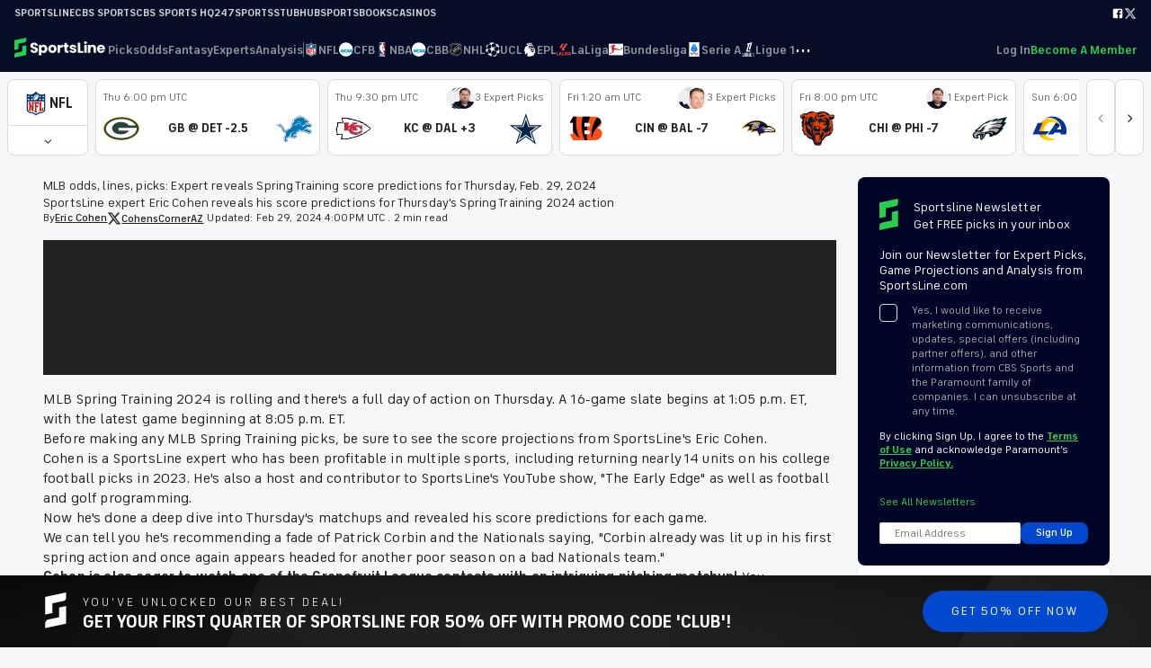

--- FILE ---
content_type: text/html; charset=utf-8
request_url: https://www.sportsline.com/insiders/mlb-odds-lines-picks-expert-reveals-spring-training-score-predictions-for-thursday-feb-29-2024/
body_size: 45169
content:
<!DOCTYPE html><html><head><meta charSet="utf-8"/><title>MLB odds, lines, picks: Expert reveals Spring Training score predictions for Thursday, Feb. 29, 2024 - SportsLine.com</title><meta name="robots" content="index,follow"/><meta name="description" content="     MLB Spring Training 2024 is rolling and there&#x27;s a full day of action on Thursday. A 16-game slate begins at 1:05 p.m. ET, with the latest game be..."/><meta name="twitter:card" content="summary_large_image"/><meta name="twitter:site" content="sportsline.com"/><meta name="twitter:creator" content="@sportsline"/><meta property="og:title" content="MLB odds, lines, picks: Expert reveals Spring Training score predictions for Thursday, Feb. 29, 2024 - SportsLine.com"/><meta property="og:description" content="     MLB Spring Training 2024 is rolling and there&#x27;s a full day of action on Thursday. A 16-game slate begins at 1:05 p.m. ET, with the latest game be..."/><meta property="og:url" content="https://www.sportsline.com/insiders/mlb-odds-lines-picks-expert-reveals-spring-training-score-predictions-for-thursday-feb-29-2024/"/><meta property="og:type" content="article"/><meta property="article:published_time" content="2024-02-29T15:19:00+00:00"/><meta property="article:modified_time" content="2024-02-29T16:00:38+00:00"/><meta property="og:image" content="https://splnhub.cbsistatic.com/i/2024/02/29/ecef4471-22be-47da-b7c2-7cde54377e01/patrick-corbin-nationals.jpg"/><meta property="og:image:width" content="820"/><meta property="og:image:height" content="300"/><meta property="og:site_name" content="SportsLine"/><link rel="canonical" href="https://www.sportsline.com/insiders/mlb-odds-lines-picks-expert-reveals-spring-training-score-predictions-for-thursday-feb-29-2024/"/><meta content="sportsline.com" name="name"/><meta name="viewport" content="width=device-width, initial-scale=1"/><link href="/sportsline-apple-touch-icon.png" rel="apple-touch-icon"/><link href="/sportsline-apple-touch-icon-76x76.png" rel="apple-touch-icon" sizes="76x76"/><link href="/sportsline-apple-touch-icon-120x120.png" rel="apple-touch-icon" sizes="120x120"/><link href="/sportsline-apple-touch-icon-152x152.png" rel="apple-touch-icon" sizes="152x152"/><link href="/sportsline-apple-touch-icon-180x180.png" rel="apple-touch-icon" sizes="180x180"/><link href="/sportsline-smartbanner-android-icon-180x180.png" rel="android-touch-icon" sizes="180x180"/><link href="/sportsline-icon-hires.png" rel="icon" sizes="192x192"/><link href="/sportsline-icon-normal.png" rel="icon" sizes="128x128"/><link rel="image_src" href="/assets/img/logo/logo-600x600.png"/><link rel="manifest" id="manifest"/><link rel="shortcut icon" type="image/x-icon" href="/favicon.ico?v=2"/><link rel="icon" type="image/x-icon" href="/favicon.ico?v=2"/><meta name="apple-itunes-store" content="app-id=1038113479"/><link rel="amphtml" href="https://www.sportsline.com/insiders/mlb-odds-lines-picks-expert-reveals-spring-training-score-predictions-for-thursday-feb-29-2024/amp/"/><script src="https://platform.twitter.com/widgets.js" async=""></script><meta name="next-head-count" content="27"/><script>!function(){window.semaphore=window.semaphore||[],window.ketch=function(){window.semaphore.push(arguments)};var e=document.createElement("script");e.type="text/javascript",e.src="https://global.ketchcdn.com/web/v3/config/sportsline/sportsline/boot.js",e.defer=e.async=!0,document.getElementsByTagName("head")[0].appendChild(e)}();</script><script>(function(a){
          var w=window,b='cbsoptanon',q='cmd',r='config';
          w[b] = w[b] ? w[b] : {};
          w[b][q] = w[b][q] ? w[b][q] : [];
          w[b][r] = w[b][r] ? w[b][r] : [];
          
          a.forEach(function(z){
            w[b][z] = w[b][z] || function(){
              var c=arguments;
              w[b][q].push(function(){
                w[b][z].apply(w[b],c);
              })
            }
          });
        })(["onScriptsReady","onAdsReady"]);</script><script src="https://cdn.privacy.paramount.com/dist/optanon-v2.0.0.js" async=""></script><noscript data-n-css=""></noscript><script defer="" nomodule="" src="/_next/static/chunks/polyfills-c67a75d1b6f99dc8.js"></script><script src="/_next/static/chunks/webpack-bee28e4fee55abef.js" defer=""></script><script src="/_next/static/chunks/framework-eae1dab60e375b5f.js" defer=""></script><script src="/_next/static/chunks/main-f319c172bf477d30.js" defer=""></script><script src="/_next/static/chunks/pages/_app-b516a30d7f3e125a.js" defer=""></script><script src="/_next/static/chunks/5935-8abc845d6729fd49.js" defer=""></script><script src="/_next/static/chunks/8448-12d10d89a576ad49.js" defer=""></script><script src="/_next/static/chunks/6519-e5aea564b03292ae.js" defer=""></script><script src="/_next/static/chunks/7085-e18ec8f27ba3f636.js" defer=""></script><script src="/_next/static/chunks/927-9295799f37b5e419.js" defer=""></script><script src="/_next/static/chunks/3864-a5f953dce0444955.js" defer=""></script><script src="/_next/static/chunks/pages/insiders/%5Bslug%5D-49c3cb9db4dc9d25.js" defer=""></script><script src="/_next/static/Esg3lrzeIR3kuZLgGlLMg/_buildManifest.js" defer=""></script><script src="/_next/static/Esg3lrzeIR3kuZLgGlLMg/_ssgManifest.js" defer=""></script><style data-styled="" data-styled-version="6.1.11">.iTUHPL{className:close;aria-hidden:"true";}/*!sc*/
.iTUHPL:after{font-family:sportsline;font-weight:400;font-size:1.25rem;vertical-align:middle;content:"\e629";font-style:normal;font-variant:normal;-webkit-font-smoothing:antialiased;-moz-osx-font-smoothing:grayscale;speak:none;text-transform:none;}/*!sc*/
.HCxSU{aria-hidden:"true";}/*!sc*/
.HCxSU:after{font-family:sportsline;font-weight:400;font-size:.85rem;vertical-align:middle;content:"\f105";font-style:normal;font-variant:normal;-webkit-font-smoothing:antialiased;-moz-osx-font-smoothing:grayscale;speak:none;text-transform:none;}/*!sc*/
.kPrvhH{aria-hidden:"true";}/*!sc*/
.kPrvhH:after{font-family:sportsline;font-weight:400;font-size:1rem;vertical-align:middle;content:"\f104";font-style:normal;font-variant:normal;-webkit-font-smoothing:antialiased;-moz-osx-font-smoothing:grayscale;speak:none;text-transform:none;}/*!sc*/
.kPzpFI{aria-hidden:"true";}/*!sc*/
.kPzpFI:after{font-family:sportsline;font-weight:400;font-size:1rem;vertical-align:middle;content:"\f107";font-style:normal;font-variant:normal;-webkit-font-smoothing:antialiased;-moz-osx-font-smoothing:grayscale;speak:none;text-transform:none;}/*!sc*/
.dQZTUt{aria-hidden:"true";}/*!sc*/
.dQZTUt:after{font-family:sportsline;font-weight:400;font-size:0.75rem;vertical-align:middle;content:"\e629";font-style:normal;font-variant:normal;-webkit-font-smoothing:antialiased;-moz-osx-font-smoothing:grayscale;speak:none;text-transform:none;}/*!sc*/
.kHSUsI{aria-hidden:"true";}/*!sc*/
.kHSUsI:after{font-family:sportsline;font-weight:400;font-size:1rem;vertical-align:middle;content:"\e62e";font-style:normal;font-variant:normal;-webkit-font-smoothing:antialiased;-moz-osx-font-smoothing:grayscale;speak:none;text-transform:none;}/*!sc*/
data-styled.g1[id="sc-b7e1d8c2-0"]{content:"iTUHPL,HCxSU,kPrvhH,kPzpFI,dQZTUt,kHSUsI,"}/*!sc*/
@font-face{font-family:"sportsline";src:url("/assets/fonts/sportsline-20210412.eot");src:url("/assets/fonts/sportsline-20210412.eot") format("embedded-opentype"),url("/assets/fonts/sportsline-20210412.woff2") format("woff2"),url("/assets/fonts/sportsline-20210412.woff") format("woff"),url("/assets/fonts/sportsline-20210412.ttf") format("truetype"),url("/assets/fonts/sportsline-20210412.svg") format("svg");font-weight:normal;font-style:normal;font-display:fallback;}/*!sc*/
@font-face{font-family:'industrie-standard';src:url("/assets/fonts/industrie/FSIndustrieVFStd.woff2") format("woff2"),url("/assets/fonts/industrie/FSIndustrieVFStd.ttf") format("truetype");font-weight:100 900;font-display:fallback;}/*!sc*/
html,body{font-family:industrie-standard,sans-serif;font-style:normal;font-size:16px;-webkit-font-smoothing:subpixel-antialiased;-moz-osx-font-smoothing:grayscale;text-size-adjust:none;margin:0;padding:0;width:100vw;max-width:100%;color:#202121;}/*!sc*/
body{background:#F5F6F7;}/*!sc*/
a{color:#0049CE;cursor:pointer;}/*!sc*/
button{font-family:industrie-standard,sans-serif;}/*!sc*/
input,select{font-family:industrie-standard,sans-serif;}/*!sc*/
i{font-style:italic;}/*!sc*/
*{box-sizing:border-box;padding:0;margin:0;}/*!sc*/
h1,h2,h3,h4,h5,strong{font-weight:600;}/*!sc*/
small{font-weight:400;letter-spacing:-0.1px;font-size:0.875rem;}/*!sc*/
#__next{display:flex;flex-direction:column;min-height:100vh;}/*!sc*/
#__next >footer{flex:1;}/*!sc*/
p{letter-spacing:0.01em;line-height:1.4;}/*!sc*/
div#cps-shaman-notifier .cps-container .cps-actions a{font-size:12px!important;color:#004ace!important;font-weight:700!important;}/*!sc*/
div#cps-shaman-notifier .cps-container .cps-content a{font-size:12px!important;color:#004ace!important;}/*!sc*/
div#cps-shaman-notifier .cps-container .cps-content p{font-size:12px!important;line-height:1.48!important;margin:.2em 0!important;color:#202121!important;}/*!sc*/
@media (min-width: 768px){div#cps-shaman-notifier .cps-container .cps-content a,div#cps-shaman-notifier .cps-container .cps-content p{font-size:14px!important;}}/*!sc*/
@media (min-width: 992px){div#cps-shaman-notifier .cps-container .cps-content a,div#cps-shaman-notifier .cps-container .cps-content p{font-size:14px!important;}}/*!sc*/
[data-tracking-value] *{pointer-events:none;}/*!sc*/
[data-tracking-object] *{pointer-events:none;}/*!sc*/
@media (max-width: 1024px){.no-scroll{overflow:hidden;width:100vw;}}/*!sc*/
data-styled.g2[id="sc-global-kSqvAn1"]{content:"sc-global-kSqvAn1,"}/*!sc*/
.mdUWl{width:100%;max-width:calc(
    85rem + 0rem
  );margin:0 auto;box-sizing:border-box;padding:0rem 0rem;}/*!sc*/
data-styled.g8[id="sc-5f59caf2-0"]{content:"mdUWl,"}/*!sc*/
.hgDrEJ{width:2rem;height:2rem;}/*!sc*/
data-styled.g9[id="sc-1e684b59-0"]{content:"hgDrEJ,"}/*!sc*/
.izOWiU{display:block;color:#656667;font-size:1em;font-weight:400;line-height:1;text-decoration:none;}/*!sc*/
.jTOUQL{display:block;color:#202121;font-size:1em;font-weight:700;line-height:1;text-decoration:none;}/*!sc*/
.bcSPbh{display:block;color:#656667;font-size:.875em;font-weight:400;line-height:1;text-decoration:none;}/*!sc*/
data-styled.g11[id="sc-2d876bef-0"]{content:"izOWiU,jTOUQL,bcSPbh,"}/*!sc*/
#nprogress{pointer-events:none;}/*!sc*/
#nprogress .bar{background:#4F99E4;position:fixed;z-index:1031;top:0;left:0;width:100%;height:2px;}/*!sc*/
#nprogress .peg{display:block;position:absolute;right:0px;width:100px;height:100%;box-shadow:0 0 10px #4F99E4,0 0 5px #4F99E4;opacity:1;-webkit-transform:rotate(3deg) translate(0px, -4px);-ms-transform:rotate(3deg) translate(0px, -4px);transform:rotate(3deg) translate(0px, -4px);}/*!sc*/
#nprogress .spinner{display:block;position:fixed;z-index:1031;top:15px;right:15px;}/*!sc*/
#nprogress .spinner-icon{width:18px;height:18px;box-sizing:border-box;border:solid 2px transparent;border-top-color:#4F99E4;border-left-color:#4F99E4;border-radius:50%;-webkit-animation:nprogress-spinner 400ms linear infinite;animation:nprogress-spinner 400ms linear infinite;}/*!sc*/
.nprogress-custom-parent{overflow:hidden;position:relative;}/*!sc*/
.nprogress-custom-parent #nprogress .spinner,.nprogress-custom-parent #nprogress .bar{position:absolute;}/*!sc*/
@-webkit-keyframes nprogress-spinner{0%{-webkit-transform:rotate(0deg);}100%{-webkit-transform:rotate(360deg);}}/*!sc*/
@keyframes nprogress-spinner{0%{transform:rotate(0deg);}100%{transform:rotate(360deg);}}/*!sc*/
data-styled.g13[id="sc-global-eaVEUd1"]{content:"sc-global-eaVEUd1,"}/*!sc*/
.eJFzLf{line-height:1;background-color:#fff;display:none;position:absolute;z-index:1000;border-radius:0.5rem;min-width:120px;flex-direction:column;box-shadow:0 0 10px rgba(0,0,0,0.1);top:calc(100% + -3px);padding:0.5rem 0;border-top-left-radius:0;border-top-right-radius:0;border-top:3px solid #29CE4D;left:calc(50% + 0px);transform:translateX(-50%);}/*!sc*/
.eJFzLf>li{list-style:none;}/*!sc*/
.eJFzLf a{padding:1rem 1rem;color:#656667;cursor:pointer;}/*!sc*/
.eJFzLf a:hover{color:#202121;background-color:#F5F6F7;}/*!sc*/
data-styled.g14[id="sc-2a727f7c-0"]{content:"eJFzLf,"}/*!sc*/
.hlTHFZ{position:relative;display:inline-flex;flex:1;align-items:center;}/*!sc*/
data-styled.g15[id="sc-2a727f7c-1"]{content:"hlTHFZ,"}/*!sc*/
.gGkakH{width:16px;height:16px;}/*!sc*/
.bICLxn{width:24px;height:24px;}/*!sc*/
data-styled.g16[id="sc-c4d63a6c-0"]{content:"gGkakH,bICLxn,"}/*!sc*/
.hpEmNE{background:none;border:none;padding:0;margin:0;cursor:pointer;color:inherit;font-size:inherit;}/*!sc*/
data-styled.g17[id="sc-c4d63a6c-1"]{content:"hpEmNE,"}/*!sc*/
.dwRPfA{white-space:nowrap;position:relative;top:0;font-size:0.875rem;font-weight:600;height:100%;text-decoration:none;display:flex;align-items:center;gap:0.5rem;transition:color 0.2s;color:#FFFFFF90;}/*!sc*/
.dwRPfA[role=button]{cursor:pointer;}/*!sc*/
.dwRPfA[role=link]{cursor:pointer;}/*!sc*/
.dwRPfA:hover{color:#FFFFFF;}/*!sc*/
.dwRPfA[aria-current=page]{color:#FFFFFF;}/*!sc*/
.dwRPfA[aria-current=page]:before{background:#29CE4D;}/*!sc*/
.dwRPfA:before{content:"";display:block;width:100%;height:3px;background:transparent;position:absolute;bottom:0;left:0;}/*!sc*/
.dQKrZE{white-space:nowrap;position:relative;top:0;font-size:0.875rem;font-weight:600;height:100%;text-decoration:none;display:flex;align-items:center;gap:0.5rem;transition:color 0.2s;color:#656667;}/*!sc*/
.dQKrZE[role=button]{cursor:pointer;}/*!sc*/
.dQKrZE[role=link]{cursor:pointer;}/*!sc*/
.dQKrZE:hover{color:#202121;}/*!sc*/
.dQKrZE[aria-current=page]{color:#202121;}/*!sc*/
.bTUWGM{white-space:nowrap;position:relative;top:0;font-size:0.875rem;font-weight:600;height:100%;text-decoration:none;display:flex;align-items:center;gap:0.5rem;transition:color 0.2s;color:#29CE4D;}/*!sc*/
.bTUWGM[role=button]{cursor:pointer;}/*!sc*/
.bTUWGM[role=link]{cursor:pointer;}/*!sc*/
.bTUWGM:hover{color:#29CE4D95;}/*!sc*/
.bTUWGM[aria-current=page]{color:#202121;}/*!sc*/
data-styled.g18[id="sc-c4d63a6c-2"]{content:"dwRPfA,dQKrZE,bTUWGM,"}/*!sc*/
.bHuOzs{white-space:nowrap;position:relative;top:0;font-size:1rem;font-weight:600;height:100%;text-decoration:none;display:flex;align-items:center;gap:0.5rem;transition:color 0.2s;line-height:1;color:#DCDCDC;padding-top:0.75rem;padding-bottom:0.75rem;}/*!sc*/
.bHuOzs[role=button]{cursor:pointer;}/*!sc*/
.bHuOzs[role=link]{cursor:pointer;}/*!sc*/
.bHuOzs>*{font-weight:inherit;}/*!sc*/
.bHuOzs>*:last-child:not(:first-child){margin-left:auto;}/*!sc*/
.bHuOzs[aria-current=page]{color:#FFFFFF;}/*!sc*/
data-styled.g19[id="sc-c4d63a6c-3"]{content:"bHuOzs,"}/*!sc*/
.gTzrFC{display:none;font-size:80px;left:calc(50vw - (80px / 2));top:50vh;position:fixed;z-index:2000;width:80px;height:80px;}/*!sc*/
.gTzrFC:before{content:"";position:absolute;width:80px;height:80px;background:#FFFFFF;box-shadow:0.01em 0.01em 0.075em #D9DBDE;border-radius:80px;}/*!sc*/
.gTzrFC.loading{display:block;}/*!sc*/
data-styled.g25[id="sc-a3b6af12-0"]{content:"gTzrFC,"}/*!sc*/
.gbveaJ{position:absolute;top:2em;left:calc(2em - 0.27em);display:block;color:#29CE4D;text-indent:-9999em;margin:auto;transform:translateZ(0);animation-delay:0s;opacity:0;font-size:0.25em;}/*!sc*/
.gbveaJ,.gbveaJ:before,.gbveaJ:after{background:#29CE4D;animation:load1 1s infinite ease-in-out;width:0.5em;height:2em;opacity:0;}/*!sc*/
.gbveaJ:before,.gbveaJ:after{position:absolute;top:0;content:"";}/*!sc*/
.gbveaJ:before{left:calc(-1em / 1.4);animation-delay:-0.16s;}/*!sc*/
.gbveaJ:after{left:calc(1em / 1.4);animation-delay:0.16s;}/*!sc*/
@keyframes load1{0%,80%,100%{box-shadow:0 0;height:0em;opacity:0;}40%{box-shadow:0 -0.9em;opacity:1;height:1em;}}/*!sc*/
data-styled.g26[id="sc-a3b6af12-1"]{content:"gbveaJ,"}/*!sc*/
.iiTSxl{position:relative;display:inline-flex;align-items:center;vertical-align:middle;}/*!sc*/
.iiTSxl.label-left label{margin-left:0;}/*!sc*/
.iiTSxl label{color:#656667;cursor:pointer;font-size:0.75rem;line-height:1.4;margin:0.5rem;text-align:left;}/*!sc*/
.iiTSxl input{position:absolute;box-sizing:border-box;width:1.25rem;height:1.25rem;left:0;opacity:0;z-index:3;margin:0;}/*!sc*/
.iiTSxl input.label-left{right:0;left:auto;}/*!sc*/
.iiTSxl .checkbox-glyph{display:block;height:1.25rem;width:1.25rem;flex:0 0 1.25rem;left:0;top:0;}/*!sc*/
.iiTSxl input[type="checkbox"]+.checkbox-glyph{position:relative;}/*!sc*/
.iiTSxl input[type="checkbox"]+.checkbox-glyph::before,.iiTSxl input[type="checkbox"]+.checkbox-glyph:after{content:"";left:0;top:0;position:absolute;box-sizing:border-box;width:inherit;height:inherit;line-height:1.25rem;}/*!sc*/
.iiTSxl input[type="checkbox"]:checked+.checkbox-glyph::after{content:'\e924';}/*!sc*/
.iiTSxl input+.checkbox-glyph::before{border:1px solid #D9DBDE;background:#FFFFFF;border-radius:4px;}/*!sc*/
.iiTSxl input[type="checkbox"]+.checkbox-glyph::after{font-family:sportsline;font-size:1rem;color:#29CE4D;text-align:center;line-height:1.25rem;}/*!sc*/
.iiTSxl input[type="checkbox"]:checked+.checkbox-glyph::after{position:absolute;box-sizing:border-box;width:1.25rem;height:1.25rem;content:'\e924';font-family:sportsline;font-size:1rem;color:#29CE4D;text-align:center;line-height:1.25rem;}/*!sc*/
.iiTSxl input:hover{cursor:pointer;}/*!sc*/
.iiTSxl input[type="checkbox"]:checked+.checkbox-glyph::before{box-shadow:0px 2px 2px #D9DBDE;}/*!sc*/
.iiTSxl input[type="checkbox"]:focus+.checkbox-glyph::before{border:1px solid #D9DBDE;}/*!sc*/
.iiTSxl.disabled input:hover{cursor:default;}/*!sc*/
.iiTSxl.disabled input[type="checkbox"]+.checkbox-glyph::after{color:#A6A9AD;}/*!sc*/
data-styled.g28[id="sc-b5e6561a-0"]{content:"iiTSxl,"}/*!sc*/
.dEoYge{box-sizing:border-box;padding-top:0rem;padding-bottom:0rem;padding-left:0rem;padding-right:0rem;margin-top:0rem;margin-bottom:0rem;margin-left:0rem;margin-right:0rem;display:block;}/*!sc*/
.gSEZEL{box-sizing:border-box;padding-top:0rem;padding-bottom:0rem;padding-left:0rem;padding-right:0rem;margin-top:0rem;margin-bottom:0rem;margin-left:0rem;margin-right:0rem;display:inline-flex;align-items:center;}/*!sc*/
.hBCyOo{box-sizing:border-box;padding-top:0rem;padding-bottom:0rem;padding-left:0rem;padding-right:0rem;margin-top:0rem;margin-bottom:0rem;margin-left:0rem;margin-right:0rem;gap:0.25rem;display:inline-flex;align-items:center;}/*!sc*/
.jAVZkr{box-sizing:border-box;padding-top:0rem;padding-bottom:0rem;padding-left:0rem;padding-right:0rem;margin-top:0rem;margin-bottom:0rem;margin-left:0rem;margin-right:0rem;display:flex;align-items:center;}/*!sc*/
.kiRusm{box-sizing:border-box;padding-top:0rem;padding-bottom:0rem;padding-left:0rem;padding-right:0rem;margin-top:0rem;margin-bottom:0rem;margin-left:0rem;margin-right:0rem;display:flex;flex-direction:column;}/*!sc*/
.gYPujk{box-sizing:border-box;padding-top:0.3rem;padding-bottom:0.3rem;padding-left:0.3rem;padding-right:0.3rem;margin-top:0rem;margin-bottom:0rem;margin-left:0rem;margin-right:0rem;display:flex;flex-direction:column;justify-content:space-around;}/*!sc*/
.dMUPkX{box-sizing:border-box;padding-top:1rem;padding-bottom:1rem;padding-left:1rem;padding-right:1rem;margin-top:0rem;margin-bottom:0rem;margin-left:0rem;margin-right:0rem;display:flex;align-items:center;}/*!sc*/
.iTiqQb{box-sizing:border-box;padding-top:0rem;padding-bottom:0rem;padding-left:0rem;padding-right:0rem;margin-top:0rem;margin-bottom:0rem;margin-left:0rem;margin-right:0rem;display:flex;justify-content:center;}/*!sc*/
.gqJQmh{box-sizing:border-box;padding-top:0rem;padding-bottom:0rem;padding-left:0rem;padding-right:0rem;margin-top:0rem;margin-bottom:0rem;margin-left:0rem;margin-right:0rem;display:flex;justify-content:flex-end;}/*!sc*/
.hfyzKs{box-sizing:border-box;padding-top:0rem;padding-bottom:0rem;padding-left:1rem;padding-right:1rem;margin-top:0rem;margin-bottom:0rem;margin-left:0rem;margin-right:0rem;gap:0.75rem;display:flex;flex-direction:column;}/*!sc*/
.lhCQjO{box-sizing:border-box;padding-top:0rem;padding-bottom:0rem;padding-left:0rem;padding-right:0rem;margin-top:0rem;margin-bottom:0rem;margin-left:0rem;margin-right:0rem;gap:0.5rem;display:grid;}/*!sc*/
.dbyLCL{box-sizing:border-box;padding-top:1rem;padding-bottom:1rem;padding-left:0rem;padding-right:0rem;margin-top:0rem;margin-bottom:0rem;margin-left:0rem;margin-right:0rem;gap:0.5rem;display:flex;flex-direction:column;align-items:center;justify-content:center;}/*!sc*/
.BTCBD{box-sizing:border-box;padding-top:0.5rem;padding-bottom:0rem;padding-left:0.5rem;padding-right:0.5rem;margin-top:0rem;margin-bottom:0rem;margin-left:0rem;margin-right:0rem;display:flex;}/*!sc*/
.gNVebt{box-sizing:border-box;padding-top:0rem;padding-bottom:0rem;padding-left:0rem;padding-right:0.5rem;margin-top:0rem;margin-bottom:0rem;margin-left:0rem;margin-right:0rem;display:block;}/*!sc*/
.fjxodM{box-sizing:border-box;padding-top:0.5rem;padding-bottom:0.5rem;padding-left:0.5rem;padding-right:0.5rem;margin-top:0rem;margin-bottom:0rem;margin-left:0rem;margin-right:0rem;display:flex;align-items:center;justify-content:center;}/*!sc*/
.ejaLOm{box-sizing:border-box;padding-top:0rem;padding-bottom:0rem;padding-left:0rem;padding-right:0rem;margin-top:0rem;margin-bottom:0rem;margin-left:0rem;margin-right:0rem;gap:0.5rem;display:inline-flex;align-items:center;}/*!sc*/
.dylBfU{box-sizing:border-box;padding-top:0rem;padding-bottom:0rem;padding-left:0rem;padding-right:0rem;margin-top:0rem;margin-bottom:0rem;margin-left:0rem;margin-right:0rem;display:flex;align-items:center;justify-content:center;}/*!sc*/
.hyRyPJ{box-sizing:border-box;padding-top:0rem;padding-bottom:0rem;padding-left:0rem;padding-right:0rem;margin-top:0rem;margin-bottom:0rem;margin-left:0rem;margin-right:0rem;display:flex;flex-direction:column;justify-content:space-between;}/*!sc*/
.gbiVby{box-sizing:border-box;padding-top:0.5rem;padding-bottom:0.5rem;padding-left:0rem;padding-right:0rem;margin-top:0rem;margin-bottom:0rem;margin-left:0rem;margin-right:0rem;display:block;}/*!sc*/
.cOAtEb{box-sizing:border-box;padding-top:0rem;padding-bottom:0rem;padding-left:0rem;padding-right:0rem;margin-top:0rem;margin-bottom:0rem;margin-left:0rem;margin-right:0rem;display:flex;align-items:center;justify-content:center;text-align:center;}/*!sc*/
.ggXbGs{box-sizing:border-box;padding-top:1rem;padding-bottom:1rem;padding-left:1rem;padding-right:1rem;margin-top:0rem;margin-bottom:0rem;margin-left:0rem;margin-right:0rem;display:flex;align-items:center;justify-content:center;}/*!sc*/
.fWpHFE{box-sizing:border-box;padding-top:0rem;padding-bottom:0rem;padding-left:0.5rem;padding-right:0rem;margin-top:0rem;margin-bottom:0rem;margin-left:0rem;margin-right:0rem;gap:0.25rem;display:flex;}/*!sc*/
.iIcAqC{box-sizing:border-box;padding-top:1rem;padding-bottom:1rem;padding-left:0rem;padding-right:0rem;margin-top:0rem;margin-bottom:0rem;margin-left:0rem;margin-right:0rem;gap:2rem;display:flex;flex-direction:column;}/*!sc*/
.cuWXQS{box-sizing:border-box;padding-top:0rem;padding-bottom:0rem;padding-left:0rem;padding-right:0rem;margin-top:0rem;margin-bottom:0rem;margin-left:0rem;margin-right:0rem;gap:1.5rem;display:flex;flex-direction:column;}/*!sc*/
.NTDNJ{box-sizing:border-box;padding-top:0rem;padding-bottom:0rem;padding-left:0rem;padding-right:0rem;margin-top:0rem;margin-bottom:0rem;margin-left:0rem;margin-right:0rem;gap:1rem;display:flex;flex-direction:column;}/*!sc*/
.itKCVp{box-sizing:border-box;padding-top:0rem;padding-bottom:1rem;padding-left:0rem;padding-right:0rem;margin-top:0rem;margin-bottom:0rem;margin-left:0rem;margin-right:0rem;gap:0.25rem;display:inline-flex;align-items:center;flex-wrap:wrap;}/*!sc*/
.uKmkF{box-sizing:border-box;padding-top:0rem;padding-bottom:0rem;padding-left:0rem;padding-right:0.25rem;margin-top:0rem;margin-bottom:0rem;margin-left:0rem;margin-right:0rem;gap:0.25rem;display:inline-flex;align-items:center;}/*!sc*/
.kLsgHR{box-sizing:border-box;padding-top:1rem;padding-bottom:1rem;padding-left:2rem;padding-right:2rem;margin-top:0rem;margin-bottom:0rem;margin-left:0rem;margin-right:0rem;gap:1rem;display:flex;flex-direction:column;}/*!sc*/
.pEBir{box-sizing:border-box;padding-top:0rem;padding-bottom:0rem;padding-left:0rem;padding-right:0rem;margin-top:0rem;margin-bottom:0rem;margin-left:0rem;margin-right:0rem;display:flex;justify-content:space-between;}/*!sc*/
.bIASDZ{box-sizing:border-box;padding-top:0rem;padding-bottom:0rem;padding-left:0rem;padding-right:0rem;margin-top:0rem;margin-bottom:0rem;margin-left:0rem;margin-right:0rem;gap:0.25rem;display:flex;flex-direction:column;}/*!sc*/
.fIOire{box-sizing:border-box;padding-top:0rem;padding-bottom:0rem;padding-left:0rem;padding-right:0rem;margin-top:0rem;margin-bottom:0rem;margin-left:0rem;margin-right:0rem;gap:0.5rem;display:flex;align-items:center;}/*!sc*/
.gKbiDq{box-sizing:border-box;padding-top:0rem;padding-bottom:0rem;padding-left:0rem;padding-right:0rem;margin-top:0rem;margin-bottom:0rem;margin-left:0rem;margin-right:0rem;gap:1rem;display:flex;flex-direction:column;align-items:center;}/*!sc*/
.krwAYy{box-sizing:border-box;padding-top:0rem;padding-bottom:0rem;padding-left:0rem;padding-right:0rem;margin-top:0rem;margin-bottom:0rem;margin-left:0rem;margin-right:0rem;gap:2rem;display:flex;flex-direction:row;align-items:center;justify-content:center;}/*!sc*/
.ktRUVl{box-sizing:border-box;padding-top:1.5rem;padding-bottom:1.5rem;padding-left:1.5rem;padding-right:1.5rem;margin-top:0rem;margin-bottom:0rem;margin-left:0rem;margin-right:0rem;display:flex;flex-direction:column;justify-content:space-between;}/*!sc*/
.gBkezz{box-sizing:border-box;padding-top:0rem;padding-bottom:0rem;padding-left:0rem;padding-right:0rem;margin-top:0rem;margin-bottom:0rem;margin-left:0rem;margin-right:0rem;display:grid;}/*!sc*/
.fyevTF{box-sizing:border-box;padding-top:0rem;padding-bottom:0rem;padding-left:0rem;padding-right:0rem;margin-top:0rem;margin-bottom:0rem;margin-left:0rem;margin-right:0rem;display:flex;align-items:flex-start;justify-content:center;}/*!sc*/
.jXtSpX{box-sizing:border-box;padding-top:0rem;padding-bottom:0rem;padding-left:1rem;padding-right:0rem;margin-top:0rem;margin-bottom:0rem;margin-left:0rem;margin-right:0rem;display:block;}/*!sc*/
.eCByxr{box-sizing:border-box;padding-top:1rem;padding-bottom:0rem;padding-left:0rem;padding-right:0rem;margin-top:0rem;margin-bottom:0rem;margin-left:0rem;margin-right:0rem;display:block;}/*!sc*/
.fXnWc{box-sizing:border-box;padding-top:0rem;padding-bottom:0rem;padding-left:0rem;padding-right:0rem;margin-top:0rem;margin-bottom:0rem;margin-left:0rem;margin-right:0rem;display:flex;flex-direction:row;align-items:flex-start;}/*!sc*/
.fpokYx{box-sizing:border-box;padding-top:1rem;padding-bottom:1rem;padding-left:1rem;padding-right:1rem;margin-top:0rem;margin-bottom:0rem;margin-left:0rem;margin-right:0rem;gap:1rem;display:flex;flex-direction:column;}/*!sc*/
.cjcqzo{box-sizing:border-box;padding-top:0rem;padding-bottom:0rem;padding-left:0rem;padding-right:0rem;margin-top:0rem;margin-bottom:0rem;margin-left:0rem;margin-right:0rem;gap:1rem;display:flex;align-items:center;}/*!sc*/
.fWvXUD{box-sizing:border-box;padding-top:0rem;padding-bottom:0rem;padding-left:0rem;padding-right:0rem;margin-top:0rem;margin-bottom:0rem;margin-left:0rem;margin-right:0rem;gap:0.5rem;display:flex;flex-direction:column;}/*!sc*/
.jKcWdd{box-sizing:border-box;padding-top:1.5rem;padding-bottom:1.5rem;padding-left:1.5rem;padding-right:1.5rem;margin-top:0rem;margin-bottom:0rem;margin-left:0rem;margin-right:0rem;gap:1rem;display:flex;flex-direction:column;}/*!sc*/
.fHqHSx{box-sizing:border-box;padding-top:0rem;padding-bottom:0rem;padding-left:0rem;padding-right:0rem;margin-top:0rem;margin-bottom:0rem;margin-left:0rem;margin-right:0rem;gap:1rem;display:block;}/*!sc*/
.iBTXIL{box-sizing:border-box;padding-top:0rem;padding-bottom:1rem;padding-left:0rem;padding-right:0rem;margin-top:0rem;margin-bottom:0rem;margin-left:0rem;margin-right:0rem;display:block;}/*!sc*/
.iDtxfV{box-sizing:border-box;padding-top:0.5rem;padding-bottom:0rem;padding-left:0rem;padding-right:0rem;margin-top:0rem;margin-bottom:0rem;margin-left:0rem;margin-right:0rem;gap:0.5rem;display:flex;align-items:center;}/*!sc*/
.jUBfqL{box-sizing:border-box;padding-top:2rem;padding-bottom:0rem;padding-left:0rem;padding-right:0rem;margin-top:0rem;margin-bottom:0rem;margin-left:0rem;margin-right:0rem;display:block;align-items:center;}/*!sc*/
data-styled.g36[id="sc-8f3095e9-0"]{content:"dEoYge,gSEZEL,hBCyOo,jAVZkr,kiRusm,gYPujk,dMUPkX,iTiqQb,gqJQmh,hfyzKs,lhCQjO,dbyLCL,BTCBD,gNVebt,fjxodM,ejaLOm,dylBfU,hyRyPJ,gbiVby,cOAtEb,ggXbGs,fWpHFE,iIcAqC,cuWXQS,NTDNJ,itKCVp,uKmkF,kLsgHR,pEBir,bIASDZ,fIOire,gKbiDq,krwAYy,ktRUVl,gBkezz,fyevTF,jXtSpX,eCByxr,fXnWc,fpokYx,cjcqzo,fWvXUD,jKcWdd,fHqHSx,iBTXIL,iDtxfV,jUBfqL,"}/*!sc*/
.imOPzQ{width:100%;}/*!sc*/
.imOPzQ >*{text-align:center;}/*!sc*/
.imOPzQ:before,.imOPzQ:after{content:"";clear:both;display:block;}/*!sc*/
data-styled.g37[id="sc-52ee4a8f-0"]{content:"imOPzQ,"}/*!sc*/
.gmiaeL >*:not(:first-child)>div{padding-top:0.5rem;}/*!sc*/
.gmiaeL:has(*[style*='display: none']){display:none;}/*!sc*/
data-styled.g38[id="sc-a88edb93-0"]{content:"gmiaeL,"}/*!sc*/
.edRImu{position:relative;padding:0 0 0 0;margin:0;font-family:industrie-standard;font-weight:400;font-size:.875rem;letter-spacing:0.01em;line-height:1.4;}/*!sc*/
.jRLeYO{position:relative;display:block;padding:0 0 .75rem 0;margin:0;font-family:industrie-standard;font-weight:400;font-size:.875rem;letter-spacing:0.01em;line-height:1.4;}/*!sc*/
.eEfpWM{position:relative;display:block;padding:0 0 0 0;margin:0;font-family:industrie-standard;font-weight:400;font-size:.875rem;letter-spacing:0.01em;line-height:1.4;}/*!sc*/
.HDzVk{position:relative;padding:0 0 0 0;margin:0;font-family:industrie-standard;font-weight:600;font-size:.875rem;letter-spacing:0.01em;line-height:1.4;}/*!sc*/
.gEfDkJ{position:relative;display:block;padding:0 0 .75rem 0;margin:0;font-family:industrie-standard;font-weight:400;font-size:.875rem;letter-spacing:0.01em;line-height:1.4;text-align:center;}/*!sc*/
data-styled.g40[id="sc-753a78ea-0"]{content:"edRImu,jRLeYO,eEfpWM,HDzVk,gEfDkJ,"}/*!sc*/
.ebluiL:is(h1){font-size:2rem;font-weight:900;line-height:1.1;text-transform:initial;}/*!sc*/
.ebluiL:is(h2){font-size:1em;font-weight:400;line-height:1.1;text-transform:initial;}/*!sc*/
.ebluiL:is(h3){font-size:1em;font-weight:600;line-height:1.1;text-transform:initial;}/*!sc*/
.ebluiL:is(h4){font-size:1em;font-weight:400;line-height:1.1;text-transform:initial;}/*!sc*/
.ebluiL:is(h5){font-size:1em;font-weight:400;line-height:1.1;text-transform:initial;}/*!sc*/
.ebluiL:is(h6){font-size:1em;font-weight:400;line-height:1.1;text-transform:initial;}/*!sc*/
.ebluiL:is(small){font-size:0.75rem;font-weight:400;line-height:1.2;text-transform:initial;}/*!sc*/
.ebluiL:is(strong),.ebluiL:is(b){font-weight:700;}/*!sc*/
.hNcUdm:is(h1){font-size:2rem;font-weight:600;line-height:1.1;text-transform:initial;}/*!sc*/
.hNcUdm:is(h2){font-size:1em;font-weight:600;line-height:1.1;text-transform:initial;}/*!sc*/
.hNcUdm:is(h3){font-size:1em;font-weight:600;line-height:1.1;text-transform:initial;}/*!sc*/
.hNcUdm:is(h4){font-size:1em;font-weight:600;line-height:1.1;text-transform:initial;}/*!sc*/
.hNcUdm:is(h5){font-size:1em;font-weight:600;line-height:1.1;text-transform:initial;}/*!sc*/
.hNcUdm:is(h6){font-size:1em;font-weight:600;line-height:1.1;text-transform:initial;}/*!sc*/
.hNcUdm:is(small){font-size:0.75rem;font-weight:600;line-height:1.2;text-transform:initial;}/*!sc*/
.hNcUdm:is(strong),.hNcUdm:is(b){font-weight:700;}/*!sc*/
data-styled.g41[id="sc-753a78ea-1"]{content:"ebluiL,hNcUdm,"}/*!sc*/
.HoUug{width:14px;height:auto;}/*!sc*/
.HoUuf{width:24px;height:auto;}/*!sc*/
data-styled.g43[id="sc-66624d6b-0"]{content:"HoUug,HoUuf,"}/*!sc*/
.exGNgZ{width:90px;height:auto;}/*!sc*/
.htaSx{width:115px;height:auto;}/*!sc*/
data-styled.g44[id="sc-66624d6b-1"]{content:"exGNgZ,htaSx,"}/*!sc*/
.iTNIKG>*{line-height:1;}/*!sc*/
.iTNIKG .sc-66624d6b-0 *{fill:#29CE4D;}/*!sc*/
.iTNIKG .sc-66624d6b-1 *{fill:white;}/*!sc*/
data-styled.g45[id="sc-66624d6b-2"]{content:"iTNIKG,"}/*!sc*/
.ivmZbP svg{width:.875rem;}/*!sc*/
.ivmZbP svg path{fill:currentColor;}/*!sc*/
.kudSai svg{width:1rem;}/*!sc*/
.kudSai svg path{fill:currentColor;}/*!sc*/
.ARoIl svg{width:1.5rem;}/*!sc*/
.ARoIl svg path{fill:currentColor;}/*!sc*/
data-styled.g46[id="sc-e111316c-0"]{content:"ivmZbP,kudSai,ARoIl,"}/*!sc*/
.epECzc{color:white;}/*!sc*/
.epECzc svg{width:.875rem;}/*!sc*/
.epECzc svg path{fill:currentColor;}/*!sc*/
.Xyuub{color:#1877F2;}/*!sc*/
.Xyuub svg{width:1.5rem;}/*!sc*/
.Xyuub svg path{fill:currentColor;}/*!sc*/
.grJgEq{color:white;}/*!sc*/
.grJgEq svg{width:1.5rem;}/*!sc*/
.grJgEq svg path{fill:currentColor;}/*!sc*/
data-styled.g47[id="sc-7a14dd0-0"]{content:"epECzc,Xyuub,grJgEq,"}/*!sc*/
.nyvip{line-height:1;}/*!sc*/
data-styled.g48[id="sc-88767f58-0"]{content:"nyvip,"}/*!sc*/
.hTTgxX{line-height:1;}/*!sc*/
data-styled.g50[id="sc-88767f58-2"]{content:"hTTgxX,"}/*!sc*/
.dcBILx{line-height:1;}/*!sc*/
data-styled.g52[id="sc-88767f58-4"]{content:"dcBILx,"}/*!sc*/
.fKYUxU small,.fKYUxU a{opacity:0.8;}/*!sc*/
.fKYUxU nav{font-size:12px;}/*!sc*/
.fKYUxU nav a{display:block;padding:0.25rem 0;text-decoration:none;}/*!sc*/
.fKYUxU nav a:hover{opacity:1;}/*!sc*/
data-styled.g53[id="sc-88767f58-5"]{content:"fKYUxU,"}/*!sc*/
.gaMMHo{flex:1;background-color:#050D27;color:#FFFFFF;}/*!sc*/
.gaMMHo nav a{color:#FFFFFF;}/*!sc*/
.gaMMHo .sc-e111316c-0{color:#ffffff;}/*!sc*/
.gaMMHo .sc-88767f58-1{flex-direction:column;display:flex;color:#FFFFFF90;}/*!sc*/
.gaMMHo .sc-88767f58-1 nav{line-height:0.75rem;}/*!sc*/
@media (min-width: 768px){.gaMMHo .sc-88767f58-1{flex-wrap:wrap;display:flex;flex-direction:row;}.gaMMHo .sc-88767f58-1>*:not(:last-child){flex:1 1 100%;}.gaMMHo .sc-88767f58-1>*:not(:first-child){flex:1;}}/*!sc*/
@media (min-width: 1024px){.gaMMHo .sc-88767f58-1{flex-wrap:nowrap;display:flex;flex-direction:row;align-items:space-between;}.gaMMHo .sc-88767f58-1>*:first-child,.gaMMHo .sc-88767f58-1>*:last-child{flex:1 1 320px;max-width:320px;}.gaMMHo .sc-88767f58-1 .sc-88767f58-3{display:flex;justify-content:center;}}/*!sc*/
data-styled.g54[id="sc-88767f58-6"]{content:"gaMMHo,"}/*!sc*/
.fjsKvf{border:0;border-width:0;border-color:#D9DBDE;border-style:solid;opacity:1;margin-left:0;margin-right:0;border-right-width:1px;height:100%;}/*!sc*/
.leTNVd{border:0;border-width:0;border-color:#D9DBDE;border-style:dashed;opacity:0.2;margin-top:0;margin-bottom:0;border-bottom-width:1px;width:100%;}/*!sc*/
.qZyHS{border:0;border-width:0;border-color:#D9DBDE;border-style:solid;opacity:1;margin-top:0;margin-bottom:0;border-bottom-width:1px;width:100%;}/*!sc*/
data-styled.g57[id="sc-de5ad53c-0"]{content:"fjsKvf,leTNVd,qZyHS,"}/*!sc*/
.jSYGUX{display:none;}/*!sc*/
data-styled.g58[id="sc-d0928124-0"]{content:"jSYGUX,"}/*!sc*/
.jLmQoj{height:32px;color:#202121;}/*!sc*/
.jLmQoj>*{pointer-events:none;color:inherit;}/*!sc*/
data-styled.g59[id="sc-d0928124-1"]{content:"jLmQoj,"}/*!sc*/
.hlxzYj{border-radius:8px 8px 0 0;}/*!sc*/
data-styled.g60[id="sc-d0928124-2"]{content:"hlxzYj,"}/*!sc*/
.bKsDWx{position:absolute;left:0;top:calc(100% - 33px);margin-top:-1px;min-width:100%;z-index:101;border-top:none;border-radius:0 0 8px 8px;}/*!sc*/
data-styled.g61[id="sc-d0928124-3"]{content:"bKsDWx,"}/*!sc*/
.kZEahx{position:relative;padding-bottom:32px;min-width:100%;}/*!sc*/
.kZEahx .sc-d0928124-3,.kZEahx .sc-d0928124-2{border:1px solid #D9DBDE;background-color:#FFFFFF;}/*!sc*/
.kZEahx *[role="button"],.kZEahx *[role="option"]{cursor:pointer;}/*!sc*/
data-styled.g63[id="sc-d0928124-5"]{content:"kZEahx,"}/*!sc*/
.iuqGnG{color:#202121;}/*!sc*/
data-styled.g64[id="sc-d0928124-6"]{content:"iuqGnG,"}/*!sc*/
.dOZuoY{font-size:inherit;font-weight:700;height:30px;overflow:hidden;position:relative;width:30px;}/*!sc*/
.dOZuoY .sc-1e684b59-1{height:100%;width:100%;}/*!sc*/
data-styled.g66[id="sc-7f5394e4-1"]{content:"dOZuoY,"}/*!sc*/
.bALpJJ{color:#202121;font-size:16px;font-weight:700;line-height:1;}/*!sc*/
data-styled.g67[id="sc-7f5394e4-2"]{content:"bALpJJ,"}/*!sc*/
.gCwKzF>*{pointer-events:none;}/*!sc*/
data-styled.g70[id="sc-e7f6194f-1"]{content:"gCwKzF,"}/*!sc*/
.erQrFa{width:110px;}/*!sc*/
data-styled.g71[id="sc-6076d34e-0"]{content:"erQrFa,"}/*!sc*/
.fgXKAA{font-weight:600;cursor:pointer;}/*!sc*/
data-styled.g72[id="sc-6076d34e-1"]{content:"fgXKAA,"}/*!sc*/
.jyuHXD{color:initial;}/*!sc*/
.jyuHXD >a{width:100%;display:flex;flex:1;height:100%;justify-content:center;font-weight:600;}/*!sc*/
.jyuHXD .sc-d0928124-3{width:100%;}/*!sc*/
.jyuHXD .sc-d0928124-3 .sc-e7f6194f-1 >*>*:first-child{display:none;}/*!sc*/
.jyuHXD .sc-d0928124-3 *[data-selected="true"]{font-weight:800;}/*!sc*/
.jyuHXD .sc-d0928124-3 *[data-selected="false"]{font-weight:normal;}/*!sc*/
.jyuHXD .sc-d0928124-3 *[data-selected="false"] *{font-weight:inherit;}/*!sc*/
data-styled.g73[id="sc-6076d34e-2"]{content:"jyuHXD,"}/*!sc*/
.igtXtH{border-radius:8px;background-color:#FFFFFF;border-width:1px;border-style:solid;border-color:#D9DBDE;}/*!sc*/
.iyXlos{border-radius:8px;background-color:#FFFFFF;box-shadow:0px 2px 4px -1px rgba(0,0,0,0.1),0px 4px 5px 0px rgba(0,0,0,0.04),0px 1px 10px 0px rgba(0,0,0,0.02);}/*!sc*/
data-styled.g75[id="sc-7ad05b87-0"]{content:"igtXtH,iyXlos,"}/*!sc*/
.eOMWmr{object-fit:cover;height:100%;width:100%;}/*!sc*/
data-styled.g76[id="sc-a705ef50-0"]{content:"eOMWmr,"}/*!sc*/
.eZlcUW{position:relative;border-radius:50%;font-size:inherit;font-weight:700;height:48px;width:48px;overflow:hidden;background-color:#EDEEF2;}/*!sc*/
.eZlcUW .sc-a705ef50-1{font-size:14px;}/*!sc*/
data-styled.g78[id="sc-a705ef50-2"]{content:"eZlcUW,"}/*!sc*/
.biqpun{display:inline-flex;align-items:center;justify-content:center;white-space:nowrap;box-sizing:border-box;border-radius:8px;padding:0 1rem;text-transform:capitalize;height:3rem;line-height:3rem;vertical-align:middle;margin:0;border:0;box-sizing:border-box;font-size:1rem;font-weight:500;}/*!sc*/
.biqpun:hover{cursor:pointer;}/*!sc*/
.biqpun:focus{outline:none;}/*!sc*/
.biqpun.disabled:hover{cursor:default;}/*!sc*/
.biqpun.outline{border:1px solid #D9DBDE;background:#FFFFFF;color:#202121;}/*!sc*/
.biqpun.outline:hover{border:1px solid #D9DBDE;background:#F5F8FF;color:#202121;}/*!sc*/
.biqpun.outline:active{border:1px solid #D9DBDE;background:#F5F8FF;color:#202121;}/*!sc*/
.biqpun.outline:focus{border:1px solid #D9DBDE;background:#F5F8FF;color:#202121;}/*!sc*/
.biqpun.outline.selected{border:1px solid #D9DBDE;background:#F5F8FF;color:#202121;}/*!sc*/
.biqpun.outline.disabled{border:1px solid #D9DBDE;background:#FFFFFF;color:#A6A9AD;}/*!sc*/
.biqpun.solid{border:1px solid #0049CE;background:#0049CE;color:#FFFFFF;}/*!sc*/
.biqpun.solid:hover{background:#0036B5;background:1px solid #0036B5;}/*!sc*/
.biqpun.solid:active{background:#0036B5;background:1px solid #0036B5;}/*!sc*/
.biqpun.solid:focus{background:#0036B5;background:1px solid #0036B5;}/*!sc*/
.biqpun.solid.disabled{background:#EDEEF2;border:1px solid #D9DBDE;color:#A6A9AD;}/*!sc*/
.biqpun.negate{border:1px solid #D9DBDE;background:#FFFFFF;color:#CC0E00;}/*!sc*/
.biqpun.negate:hover{border:1px solid #D9DBDE;background:#F5F8FF;color:#AD1100;}/*!sc*/
.biqpun.negate:active{border:1px solid #D9DBDE;background:#F5F8FF;color:#AD1100;}/*!sc*/
.biqpun.negate:focus{border:1px solid #D9DBDE;background:#F5F8FF;color:#AD1100;}/*!sc*/
.biqpun.negate.disabled{border:1px solid #D9DBDE;background:#FFFFFF;color:#A6A9AD;}/*!sc*/
.biqpun.link,.biqpun.simple{border:0;background:transparent;color:#0049CE;}/*!sc*/
.biqpun.link.disabled,.biqpun.simple.disabled{color:#A6A9AD;}/*!sc*/
.biqpun.link{padding:0;}/*!sc*/
.biqpun.link:hover,.biqpun.link:active,.biqpun.link:focus{background:#F5F8FF;color:#0036B5;}/*!sc*/
.biqpun.simple{line-height:1;height:initial;}/*!sc*/
.biqpun.large{height:3rem;}/*!sc*/
.biqpun.small{font-size:0.875rem;line-height:2rem;height:2rem;font-weight:500;}/*!sc*/
data-styled.g85[id="sc-eb4328a0-0"]{content:"biqpun,"}/*!sc*/
.hzbnsd{position:relative;}/*!sc*/
.hzbnsd>span:first-child{transition:opacity 0.3s;}/*!sc*/
.hccgvG{display:flex;width:100%;position:relative;}/*!sc*/
.hccgvG>span:first-child{transition:opacity 0.3s;}/*!sc*/
data-styled.g87[id="sc-eb4328a0-2"]{content:"hzbnsd,hccgvG,"}/*!sc*/
.keLBub{display:flex;flex:1;flex-direction:column;height:5rem;}/*!sc*/
@media all and (-ms-high-contrast: none),(-ms-high-contrast: active){.keLBub{flex:1 1 auto;}}/*!sc*/
@media (min-width: 768px){.keLBub{height:5rem;}}/*!sc*/
data-styled.g93[id="sc-585f9852-0"]{content:"keLBub,"}/*!sc*/
.kygluj{font-size:0.75rem;padding-bottom:0.5rem;color:#656667;}/*!sc*/
.kygluj >span{color:#CC0E00;}/*!sc*/
data-styled.g99[id="sc-585f9852-6"]{content:"kygluj,"}/*!sc*/
.hzNYlG{position:absolute;z-index:10;left:0;top:0;width:100%;height:100%;border-radius:8px;}/*!sc*/
.hzNYlG . *{left:0;top:0;right:0;bottom:0;position:relative;font-size:0.5rem;}/*!sc*/
data-styled.g144[id="sc-98435ddf-0"]{content:"hzNYlG,"}/*!sc*/
.eUClzF{box-sizing:border-box;background:#FFFFFF;padding:0;margin:0;border:0;width:32px;align-items:center;justify-content:center;padding-left:0.5rem;padding-right:0.5rem;border-radius:8px;height:100%;border-width:1px;border-style:solid;border-color:#D9DBDE;cursor:pointer;display:flex;color:#202121;}/*!sc*/
.eUClzF>*{opacity:1;}/*!sc*/
data-styled.g145[id="sc-98435ddf-1"]{content:"eUClzF,"}/*!sc*/
.fLZlOd{position:relative;z-index:1;height:100%;grid-area:right;}/*!sc*/
data-styled.g148[id="sc-98435ddf-4"]{content:"fLZlOd,"}/*!sc*/
.laFdgl{display:flex;align-ttems:center;scroll-snap-align:start;height:100%;padding-right:0.5rem;}/*!sc*/
.laFdgl>*{height:100%;}/*!sc*/
.laFdgl:last-child{scroll-snap-align:end;padding-right:0.5rem;}/*!sc*/
data-styled.g149[id="sc-98435ddf-5"]{content:"laFdgl,"}/*!sc*/
.ixgRoj{position:relative;box-sizing:border-box;display:flex;flex-direction:row;align-items:flex-start;list-style:none;padding:0;margin:0;overflow-x:scroll;overflow-y:hidden;-ms-overflow-style:none;scroll-snap-type:x proximity;scrollbar-color:transparent transparent;scrollbar-width:0px;z-index:1;}/*!sc*/
.ixgRoj::-webkit-scrollbar{display:none;}/*!sc*/
.ixgRoj::-webkit-scrollbar-track{background:transparent;display:none;}/*!sc*/
.ixgRoj::-webkit-scrollbar-thumb{background:transparent;border:none;}/*!sc*/
data-styled.g150[id="sc-98435ddf-6"]{content:"ixgRoj,"}/*!sc*/
.daNYxe{display:grid;grid-template-areas:"left right";grid-template-columns:1fr auto;justify-content:space-between;overflow:hidden;width:100%;position:relative;}/*!sc*/
data-styled.g151[id="sc-98435ddf-7"]{content:"daNYxe,"}/*!sc*/
.gzZTBE{overflow:hidden;position:relative;}/*!sc*/
@media (max-width: 768px){.gzZTBE .sc-98435ddf-4{display:none;}}/*!sc*/
data-styled.g153[id="sc-98435ddf-9"]{content:"gzZTBE,"}/*!sc*/
.fDCvpX{position:relative;min-height:85px;}/*!sc*/
.fDCvpX .sc-6076d34e-3{flex:0 0 90px;width:90px;height:85px;min-height:85px;padding-bottom:8px;}/*!sc*/
.fDCvpX .sc-6076d34e-3>*{height:inherit;}/*!sc*/
.fDCvpX ul{min-height:93px;}/*!sc*/
.fDCvpX .sc-98435ddf-8{min-height:85px;height:85px;}/*!sc*/
.fDCvpX .sc-98435ddf-4>*{max-height:85px;min-height:85px;}/*!sc*/
.fDCvpX .sc-754ece-8{min-width:250px;height:100%;}/*!sc*/
.fDCvpX .sc-7ad05b87-0{min-width:250px;height:100%;}/*!sc*/
@media (max-width: 375px){.fDCvpX .sc-754ece-8{min-width:240px;}.fDCvpX .sc-7ad05b87-0{min-width:240px;}}/*!sc*/
data-styled.g155[id="sc-f86820f1-1"]{content:"fDCvpX,"}/*!sc*/
.iFxyac{color:#CDCED2;background-color:#050D27;padding-left:1rem;padding-right:1rem;font-size:0.75rem;}/*!sc*/
@media screen and (max-width: 1024px){.iFxyac{display:none;}}/*!sc*/
.iFxyac nav{justify-content:space-between;display:flex;align-items:center;width:100%;}/*!sc*/
.iFxyac ul{display:flex;height:30px;gap:1rem;}/*!sc*/
.iFxyac li{height:100%;display:flex;align-items:center;}/*!sc*/
.iFxyac a{color:#CDCED2;font-size:inherit;text-decoration:none;font-weight:700;display:flex;align-items:center;height:100%;line-height:1;text-transform:uppercase;white-space:nowrap;}/*!sc*/
data-styled.g218[id="sc-282fe211-0"]{content:"iFxyac,"}/*!sc*/
.bBsOWq{width:32px;height:32px;display:flex;margin:0;padding:0;background:transparent;border:none;cursor:pointer;justify-content:center;align-items:center;}/*!sc*/
.bBsOWq div{width:100%;height:100%;}/*!sc*/
.bBsOWq span{width:80%;height:2px;border-radius:1px;background:white;}/*!sc*/
data-styled.g222[id="sc-7e5de3c5-0"]{content:"bBsOWq,"}/*!sc*/
.dthSfs{padding-bottom:1rem;}/*!sc*/
.dthSfs ul{column-count:initial;display:flex;flex-direction:column;gap:0.5rem;flex:1;}/*!sc*/
.dthSfs ul li .sc-c4d63a6c-0{background-color:#1E253D;padding:0.25rem;height:2rem;width:2rem;border-radius:8px;}/*!sc*/
.dthSfs ul li>a{padding:0;}/*!sc*/
@media screen and (min-width: 430px){.dthSfs ul{display:grid;grid-template-columns:repeat(2,1fr);gap:0.5rem;grid-template-rows:repeat(8, 1fr);grid-auto-flow:column;}}/*!sc*/
data-styled.g223[id="sc-eqUzNf"]{content:"dthSfs,"}/*!sc*/
.bZDaLX .sc-fqkwJk{width:100%;grid-template-columns:repeat(2,1fr);gap:0.5rem;}/*!sc*/
@media screen and (min-width: 375px){.bZDaLX .sc-fqkwJk{grid-template-columns:repeat(3,1fr);}}/*!sc*/
.bZDaLX .sc-dcJtft{border-radius:8px;background-color:#1E253D;}/*!sc*/
.bZDaLX a{text-decoration:none;color:inherit;}/*!sc*/
data-styled.g226[id="sc-iGgVNO"]{content:"bZDaLX,"}/*!sc*/
.gwExVf{font-size:0.875rem;font-weight:400;line-height:1;}/*!sc*/
data-styled.g227[id="sc-d0461b6c-0"]{content:"gwExVf,"}/*!sc*/
.clOBqI{display:none;position:fixed;top:0;left:0;z-index:99;width:100%;height:100%;background:rgba(0, 0, 0, 0.5);}/*!sc*/
data-styled.g228[id="sc-d0461b6c-1"]{content:"clOBqI,"}/*!sc*/
.itYRyS{position:relative;}/*!sc*/
.itYRyS button{color:inherit;background:transparent;border:none;cursor:pointer;padding:0;margin:0;appearance:none;opacity:0.8;-webkit-appearance:none;-moz-appearance:none;}/*!sc*/
.itYRyS>*{flex:1 1 auto;}/*!sc*/
.itYRyS>*:first-child{flex:0 0 60px;}/*!sc*/
.itYRyS>*:last-child{flex:0 0 60px;}/*!sc*/
data-styled.g229[id="sc-d0461b6c-2"]{content:"itYRyS,"}/*!sc*/
.EWqPr{display:flex;align-items:center;}/*!sc*/
.EWqPr[role=button]{cursor:pointer;}/*!sc*/
.EWqPr>*{height:100%;}/*!sc*/
.EWqPr>*:first-child{flex:1;}/*!sc*/
.EWqPr>*:last-child:not(:first-child){font-size:1.5rem;width:44px;display:flex;align-items:center;justify-content:center;color:inherit;background:transparent;border:none;cursor:pointer;padding:0;margin:0;}/*!sc*/
data-styled.g230[id="sc-d0461b6c-3"]{content:"EWqPr,"}/*!sc*/
.frJpMK{overflow-y:auto;flex:1 1 auto;display:flex;flex-direction:column;gap:1.5rem;}/*!sc*/
.frJpMK>ul{padding-left:1rem;padding-right:1rem;}/*!sc*/
.frJpMK>ul>li{white-space:pre-wrap;}/*!sc*/
data-styled.g231[id="sc-d0461b6c-4"]{content:"frJpMK,"}/*!sc*/
.gaOaeW>*{width:100%;}/*!sc*/
data-styled.g232[id="sc-d0461b6c-5"]{content:"gaOaeW,"}/*!sc*/
.eACOmU{display:none;flex-direction:column;}/*!sc*/
data-styled.g233[id="sc-d0461b6c-6"]{content:"eACOmU,"}/*!sc*/
.gAOmeV{display:none;position:fixed;top:0;left:0;z-index:100;background:#050D27;color:#FFFFFF;width:100%;height:100dvh;overflow:hidden;max-width:640px;box-sizing:border-box;}/*!sc*/
.gAOmeV ul>li{list-style:none;}/*!sc*/
@media screen and (min-width: 640px){.gAOmeV{border-bottom-right-radius:8px;}}/*!sc*/
data-styled.g234[id="sc-d0461b6c-7"]{content:"gAOmeV,"}/*!sc*/
.gjkyPr{z-index:7;display:flex;padding-inline:1rem;background-color:#050D27;color:white;grid-column:content;align-items:center;justify-content:space-between;height:50px;list-style:none;transition:gap 0.2s;}/*!sc*/
@media screen and (min-width: 1024px){.gjkyPr{display:none;}}/*!sc*/
.gjkyPr>ul{display:flex;margin:0;padding-top:0;padding-left:0;gap:1rem;height:100%;}/*!sc*/
.gjkyPr>ul>li{list-style:none;margin:0;padding:0;height:100%;align-items:center;display:flex;white-space:nowrap;position:relative;}/*!sc*/
data-styled.g235[id="sc-d0461b6c-8"]{content:"gjkyPr,"}/*!sc*/
.fEoLzh{z-index:5;background-color:#050D27;color:white;display:flex;align-items:center;justify-content:space-between;height:50px;list-style:none;transition:gap 0.2s;overflow-x:scroll;overflow-y:hidden;-ms-overflow-style:none;scroll-snap-type:x proximity;scrollbar-color:transparent transparent;}/*!sc*/
@media screen and (min-width: 1024px){.fEoLzh{display:none;}}/*!sc*/
.fEoLzh::-webkit-scrollbar{display:none;}/*!sc*/
.fEoLzh::-webkit-scrollbar-track{background:transparent;display:none;}/*!sc*/
.fEoLzh::-webkit-scrollbar-thumb{background:transparent;border:none;}/*!sc*/
.fEoLzh>ul{display:flex;margin:0;padding-top:0;padding-left:0;height:100%;}/*!sc*/
.fEoLzh>ul>li{list-style:none;margin:0;padding:0;height:100%;align-items:center;display:flex;white-space:nowrap;position:relative;padding-right:1rem;}/*!sc*/
.fEoLzh>ul>li:first-child{padding-left:1rem;}/*!sc*/
data-styled.g236[id="sc-d0461b6c-9"]{content:"fEoLzh,"}/*!sc*/
.LOZYf{z-index:10;padding-left:1rem;padding-right:1rem;background-color:#050D27;display:none;align-items:center;justify-content:space-between;height:50px;}/*!sc*/
@media screen and (min-width: 1024px){.LOZYf{display:flex;}}/*!sc*/
.LOZYf>.sc-de5ad53c-0{opacity:0.5;}/*!sc*/
.LOZYf>ul{display:flex;margin:0;padding-top:0;padding-left:0;gap:1rem;list-style:none;height:100%;transition:gap 0.2s;}/*!sc*/
.LOZYf>ul>li{list-style:none;margin:0;padding:0;height:100%;align-items:center;display:flex;white-space:nowrap;position:relative;}/*!sc*/
.LOZYf>ul>li .sc-de5ad53c-0{height:1rem;opacity:0.5;}/*!sc*/
.LOZYf>ul>li>.sc-2a727f7c-1{color:inherit;}/*!sc*/
data-styled.g237[id="sc-83fc862f-0"]{content:"LOZYf,"}/*!sc*/
.iyCOlh{width:100%;display:flex;flex-direction:column;position:sticky;z-index:104;top:0;}/*!sc*/
.iyCOlh .sc-2a727f7c-1{height:100%;}/*!sc*/
data-styled.g239[id="sc-83fc862f-2"]{content:"iyCOlh,"}/*!sc*/
.fyNzQF .sc-753a78ea-1:is(h1){font-size:1.25rem;font-weight:700;letter-spacing:-0.72px;}/*!sc*/
data-styled.g240[id="sc-3a88df40-0"]{content:"fyNzQF,"}/*!sc*/
.dTzbhe{flex:1;}/*!sc*/
data-styled.g241[id="sc-3a88df40-1"]{content:"dTzbhe,"}/*!sc*/
.eCBUGs{margin-top:auto;}/*!sc*/
data-styled.g242[id="sc-3a88df40-2"]{content:"eCBUGs,"}/*!sc*/
.eCzlqY .sc-3a88df40-1{border-radius:inherit;}/*!sc*/
data-styled.g244[id="sc-3a88df40-4"]{content:"eCzlqY,"}/*!sc*/
.juThVX{display:block;flex-direction:column;}/*!sc*/
data-styled.g254[id="sc-12e999aa-0"]{content:"juThVX,"}/*!sc*/
.bRMsVG{width:100%;max-width:1600px;padding-left:1rem;padding-right:1rem;}/*!sc*/
@media (min-width: 768px){.bRMsVG{padding-left:1rem;padding-right:1rem;}}/*!sc*/
@media (min-width: 1024px){.bRMsVG{padding-left:3rem;padding-right:3rem;}}/*!sc*/
@media (min-width: 1280px){.bRMsVG{padding-left:3rem;padding-right:3rem;}}/*!sc*/
data-styled.g274[id="sc-423c8f5d-0"]{content:"bRMsVG,"}/*!sc*/
.fIrkdW{margin:0 auto;display:grid;grid-column:4;grid-template-columns:repeat(4,1fr);row-gap:1rem;column-gap:1rem;padding-left:1rem;padding-right:1rem;}/*!sc*/
@media (min-width: 768px){.fIrkdW{grid-column:12;grid-template-columns:repeat(12,1fr);row-gap:1rem;column-gap:1rem;padding-left:1rem;padding-right:1rem;}}/*!sc*/
@media (min-width: 1024px){.fIrkdW{grid-column:12;grid-template-columns:repeat(12,1fr);row-gap:1rem;column-gap:1.5rem;padding-left:3rem;padding-right:3rem;}}/*!sc*/
@media (min-width: 1280px){.fIrkdW{grid-column:12;grid-template-columns:repeat(12,1fr);row-gap:1rem;column-gap:1.5rem;padding-left:3rem;padding-right:3rem;}}/*!sc*/
data-styled.g275[id="sc-8ace27ca-0"]{content:"fIrkdW,"}/*!sc*/
.getCgU{min-width:280px;}/*!sc*/
data-styled.g277[id="sc-7bb02299-1"]{content:"getCgU,"}/*!sc*/
.kFRpFJ{row-gap:1rem;}/*!sc*/
.kFRpFJ .sc-7bb02299-0{grid-column-start:1;grid-column-end:-1;--body-sticky-video-top:100px;}/*!sc*/
.kFRpFJ .sc-7bb02299-1{grid-column-start:1;grid-column-end:-1;}/*!sc*/
@media (min-width: 768px){.kFRpFJ{row-gap:2rem;}.kFRpFJ .sc-7bb02299-0{grid-column-start:1;grid-column-end:-5;}.kFRpFJ .sc-7bb02299-1{grid-column-start:-5;grid-column-end:-1;}}/*!sc*/
@media (min-width: 1024px){.kFRpFJ .sc-7bb02299-0{--body-sticky-video-top:50px;}}/*!sc*/
@media (min-width: 1280px){.kFRpFJ .sc-7bb02299-0{grid-column-start:1;grid-column-end:-4;--body-sticky-video-top:50px;}.kFRpFJ .sc-7bb02299-1{grid-column-start:-4;grid-column-end:-1;}}/*!sc*/
data-styled.g278[id="sc-7bb02299-2"]{content:"kFRpFJ,"}/*!sc*/
.ejkwaF{display:flex;flex-direction:row;position:absolute;flex-wrap:wrap;justify-content:center;align-content:center;align-items:center;top:14%;right:14%;transform:scale(1) translate(50%, -50%);}/*!sc*/
data-styled.g283[id="sc-60db2141-0"]{content:"ejkwaF,"}/*!sc*/
.faCQSX{position:relative;display:inline-flex;flex-shrink:0;vertical-align:middle;}/*!sc*/
data-styled.g284[id="sc-60db2141-1"]{content:"faCQSX,"}/*!sc*/
.dQSXC .sc-de5ad53c-0{border-color:#656667;}/*!sc*/
.dQSXC>.sc-60db2141-1 .sc-7ad05b87-0 .sc-fdb51cf9-0{background:#FFFFFF;position:absolute;top:-12px;left:-6px;}/*!sc*/
data-styled.g285[id="sc-ca3ae2b4-0"]{content:"dQSXC,"}/*!sc*/
.fuNzVL{font-size:1em;font-weight:700;line-height:1.2;overflow:hidden;display:-webkit-box;-webkit-line-clamp:2;-webkit-box-orient:vertical;}/*!sc*/
data-styled.g289[id="sc-3dcb75e5-0"]{content:"fuNzVL,"}/*!sc*/
.iByrOp{width:60px;min-width:60px;height:60px;min-height:60px;flex:0 0 60;aspect-ratio:1/1;overflow:hidden;border-radius:8px;background-color:#F5F6F7;display:inline-flex;justify-content:center;align-items:center;}/*!sc*/
.iByrOp img{width:100%;height:100%;float:left;object-fit:cover;}/*!sc*/
data-styled.g290[id="sc-3dcb75e5-1"]{content:"iByrOp,"}/*!sc*/
.cCSHLe:not(:last-child){margin-bottom:1rem;padding-bottom:1rem;border-bottom:1px solid #D9DBDE;}/*!sc*/
.cCSHLe[role="button"]{cursor:pointer;}/*!sc*/
data-styled.g292[id="sc-3dcb75e5-3"]{content:"cCSHLe,"}/*!sc*/
.fzIcFe{color:#202121;cursor:pointer;}/*!sc*/
data-styled.g333[id="sc-19771a4c-0"]{content:"fzIcFe,"}/*!sc*/
.gBgbFM{height:2rem;border:1px solid #D9DBDE;background:transparent;border-radius:2px;padding-left:1rem;font-size:1rem;outline:none;cursor:text;}/*!sc*/
@media (min-width: 768px){.gBgbFM{height:2.5rem;}}/*!sc*/
.gBgbFM:focus{border:1px solid #29CE4D;}/*!sc*/
.gBgbFM.error-state{border:1px solid #CC0E00;}/*!sc*/
data-styled.g423[id="sc-1550d6d6-1"]{content:"gBgbFM,"}/*!sc*/
.kpnjmk{grid-template-columns:22px auto;grid-template-rows:auto auto auto;}/*!sc*/
.kpnjmk small{line-height:1.2;}/*!sc*/
.kpnjmk >.sc-8f3095e9-0:first-child{grid-row:1/span 2;}/*!sc*/
.kpnjmk >.sc-8f3095e9-0:first-child svg{width:100%;}/*!sc*/
.kpnjmk >.sc-8f3095e9-0:not(:first-child):not(:last-child){grid-column:2;}/*!sc*/
.kpnjmk >.sc-8f3095e9-0:last-child{grid-column:1/span 2;}/*!sc*/
data-styled.g438[id="sc-e49a5774-0"]{content:"kpnjmk,"}/*!sc*/
.dGRFXp{font-size:0.75rem;line-height:1.25;padding-bottom:1rem;}/*!sc*/
data-styled.g440[id="sc-623aed71-0"]{content:"dGRFXp,"}/*!sc*/
.cBDgMY{line-height:1;width:100%;border-radius:8px;background-color:#000426;color:#FFFFFF;}/*!sc*/
.cBDgMY input+.checkbox-glyph::before{background:#000426;}/*!sc*/
.cBDgMY .logo{height:4rem;}/*!sc*/
.cBDgMY .success span{border:2px solid #D9DBDE;}/*!sc*/
.cBDgMY .success p{color:#FFFFFF;}/*!sc*/
.cBDgMY .privacy-link{font-weight:700;color:#29CE4D;text-decoration:underline;}/*!sc*/
data-styled.g441[id="sc-360803a9-0"]{content:"cBDgMY,"}/*!sc*/
.fwIsON{padding:0.125rem 0 0 0;width:100%;}/*!sc*/
.fwIsON .email{height:1.5rem;}/*!sc*/
.fwIsON .email input{font-size:0.75rem;height:1.5rem;background-color:#FFFFFF;}/*!sc*/
.fwIsON .sign-up{height:1.5rem;font-size:0.75rem;line-height:unset;}/*!sc*/
data-styled.g442[id="sc-360803a9-1"]{content:"fwIsON,"}/*!sc*/
.iOsBvF{padding:0 0 0rem 0;}/*!sc*/
.iOsBvF .sc-585f9852-6{display:none;}/*!sc*/
.iOsBvF .newsletter-checkbox{height:auto;}/*!sc*/
.iOsBvF label{margin:0;padding-left:1rem;}/*!sc*/
.iOsBvF .tos-agree{align-items:flex-start;margin:0.75rem 0;}/*!sc*/
.iOsBvF .tos-agree label{color:#A6A9AD;}/*!sc*/
.iOsBvF .see-all-newsletters{color:#29CE4D;font-size:0.75rem;line-height:1rem;margin:0.75rem 0;text-align:left;text-decoration:none;width:100%;}/*!sc*/
.iOsBvF .see-all-newsletters:hover{color:#FFFFFF;}/*!sc*/
.iOsBvF .error-message{color:#ff786f;font-size:0.75rem;padding-top:0.625rem;}/*!sc*/
.iOsBvF .error-message label{margin-left:0;padding:0;}/*!sc*/
data-styled.g443[id="sc-360803a9-2"]{content:"iOsBvF,"}/*!sc*/
.hnHKLn{display:grid;grid-row:1;}/*!sc*/
.hnHKLn .sc-360803a9-4{grid-column:1;}/*!sc*/
.hnHKLn .heading,.hnHKLn .sub-heading{grid-column:2;}/*!sc*/
.hnHKLn .description{grid-column:1 2;}/*!sc*/
data-styled.g446[id="sc-360803a9-5"]{content:"hnHKLn,"}/*!sc*/
.imCHgf{width:initial;height:initial;}/*!sc*/
.imCHgf>*{width:inherit;height:inherit;}/*!sc*/
data-styled.g506[id="sc-6b9e1bd2-0"]{content:"imCHgf,"}/*!sc*/
.faoXDz{flex:1;display:flex;flex-direction:column;}/*!sc*/
data-styled.g508[id="sc-da258a70-0"]{content:"faoXDz,"}/*!sc*/
.fWfsIF{display:flex;flex-direction:column;align-items:center;text-align:center;padding:1rem;width:100%;box-shadow:0 0 2px 0 #D9DBDE;border-radius:2px;}/*!sc*/
.fWfsIF h1{width:100%;font-weight:700;line-height:24px;margin-bottom:1rem;}/*!sc*/
data-styled.g538[id="sc-f85288d0-0"]{content:"fWfsIF,"}/*!sc*/
.iuoejZ{text-decoration:none;cursor:pointer;background-color:#0049CE;color:#FFFFFF;font-size:1rem;width:100%;padding:1rem;border-radius:500px;text-align:center;}/*!sc*/
data-styled.g539[id="sc-f85288d0-1"]{content:"iuoejZ,"}/*!sc*/
.bRfVDL *{font-size:0.75rem;}/*!sc*/
.bRfVDL>a{text-decoration:underline;color:#202121;font-weight:500;}/*!sc*/
.bRfVDL>a *{font-weight:500;}/*!sc*/
data-styled.g541[id="sc-fUnNpA"]{content:"bRfVDL,"}/*!sc*/
.Wumek a>*{color:#202121!important;line-height:3rem;min-height:3rem;min-width:3rem;padding:1rem;border:1px solid #D9DBDE;}/*!sc*/
data-styled.g543[id="sc-fHjqbK"]{content:"Wumek,"}/*!sc*/
.cTJEoc{width:100%;}/*!sc*/
@media (min-width: 1024px){.cTJEoc{display:flex;align-items:flex-start;flex-direction:column;}}/*!sc*/
@media (min-width: 1024px){.cTJEoc .sc-fae4d4d6-2{width:100%;}}/*!sc*/
data-styled.g560[id="sc-6e9d884e-0"]{content:"cTJEoc,"}/*!sc*/
.eDfNRR{box-sizing:border-box;color:#202121;font-size:1rem;font-style:normal;font-weight:400;line-height:normal;width:100%;}/*!sc*/
.eDfNRR p:not([data-shortcode="discord"] p){font-size:1rem;font-weight:400;font-style:normal;line-height:1.85rem;margin:0 0 2rem 0;}/*!sc*/
.eDfNRR ul{display:block;list-style-type:disc;margin-block-start:1em;margin-block-end:1em;margin-inline-start:0px;margin-inline-end:0px;padding-inline-start:40px;}/*!sc*/
.eDfNRR ol{display:block;list-style-type:decimal;margin-block-start:1em;margin-block-end:1em;margin-inline-start:0px;margin-inline-end:0px;padding-inline-start:40px;}/*!sc*/
.eDfNRR strong{font-weight:600;}/*!sc*/
.eDfNRR em{font-style:italic;}/*!sc*/
.eDfNRR a:not([data-shortcode="discord"] a){color:#0049CE;}/*!sc*/
.eDfNRR h1:not([data-shortcode="discord"] h1){font-size:1.5rem;font-weight:800;line-height:1.5rem;}/*!sc*/
.eDfNRR h2:not([data-shortcode="discord"] h2){font-size:1.25rem;font-weight:700;line-height:1.25rem;}/*!sc*/
.eDfNRR h3:not([data-shortcode="discord"] h3){font-size:1rem;font-weight:700;line-height:16px;}/*!sc*/
.eDfNRR h1:not([data-shortcode="discord"] h1),.eDfNRR h2:not([data-shortcode="discord"] h2),.eDfNRR h3:not([data-shortcode="discord"] h3){margin:1.25rem 0;}/*!sc*/
.eDfNRR center:first-child strong a,.eDfNRR:empty+center:first-of-type strong a,.eDfNRR center:first-child a strong,.eDfNRR:empty+center:first-of-type a strong{background-color:#04802D;padding:1.65rem 0;display:block;text-decoration:none;}/*!sc*/
.eDfNRR iframe.newsletter-signup{width:100%;min-height:400px;}/*!sc*/
@media (min-width: 768px){.eDfNRR iframe.newsletter-signup{float:left;}.eDfNRR iframe.newsletter-signup.embed{width:300px;margin-right:20px;}.eDfNRR iframe.newsletter-signup.bottom{width:100%;}}/*!sc*/
.eDfNRR .embedVideo{background-color:#202121;margin-bottom:1rem;}/*!sc*/
.eDfNRR .embedVideo iframe{width:100%;display:block;aspect-ratio:16/9;height:auto;}/*!sc*/
.eDfNRR .sticky-video{z-index:10;position:sticky;top:var(--body-sticky-video-top);cursor:pointer;}/*!sc*/
.eDfNRR .sticky-video span{color:#202121;position:absolute;top:2px;left:2px;}/*!sc*/
.eDfNRR .embed-container{position:relative;padding-bottom:100%;height:0;overflow:hidden;}/*!sc*/
.eDfNRR .embed-container iframe,.eDfNRR .embed-container object,.eDfNRR .embed-container embed{position:absolute;top:0;left:0;width:100%;height:100%;}/*!sc*/
.eDfNRR blockquote{display:block;margin-block-start:1em;margin-block-end:1em;margin-inline-start:40px;margin-inline-end:40px;}/*!sc*/
.eDfNRR pre{font-family:monospace;margin:1rem;font-size:0.75rem;}/*!sc*/
.eDfNRR table{width:100%;border-radius:2px;margin-bottom:1rem;}/*!sc*/
.eDfNRR table tr.title td:first-of-type{background-color:#FFFFFF;font-weight:500;line-height:40px;color:#202121;text-transform:uppercase;letter-spacing:0.38px;text-align:left;padding:0 0 0 10px;}/*!sc*/
.eDfNRR table tr.label{background-color:#F5F6F7;border-bottom-color:transparent;}/*!sc*/
.eDfNRR table tr.label td{font-weight:300;font-size:0.75rem;padding:5px 0;text-transform:uppercase;letter-spacing:1px;}/*!sc*/
.eDfNRR table tr{border-bottom:1px solid #D9DBDE;}/*!sc*/
.eDfNRR table tr:first-of-type{background-color:#F5F6F7;color:#656667;}/*!sc*/
.eDfNRR table tr:first-of-type td{font-weight:500;}/*!sc*/
.eDfNRR table tr td{font-weight:300;font-size:0.85rem;padding:10px 5px 10px 5px;}/*!sc*/
.eDfNRR table tr td:first-of-type{padding-left:10px;}/*!sc*/
.eDfNRR table tr td:last-of-type{padding-right:10px;}/*!sc*/
data-styled.g563[id="sc-6e9d884e-3"]{content:"eDfNRR,"}/*!sc*/
.gdIKei{flex:1;display:flex;align-items:flex-start;flex-direction:column;}/*!sc*/
@media (min-width: 1024px){.gdIKei{flex-direction:row;padding-left:0;}}/*!sc*/
data-styled.g564[id="sc-6e9d884e-4"]{content:"gdIKei,"}/*!sc*/
.ldrvLf *{font-size:0.875rem;}/*!sc*/
data-styled.g565[id="sc-bXCLgj"]{content:"ldrvLf,"}/*!sc*/
</style></head><body><div id="__next"><div class="sc-8f3095e9-0 dEoYge sc-da258a70-0 faoXDz"><div class="sc-a3b6af12-0 gTzrFC sc-a3b6af12-2"><div class="sc-a3b6af12-1 gbveaJ">loading...</div></div><div class="sc-8f3095e9-0 dEoYge sc-282fe211-0 iFxyac"><nav><ul><li><a href="https://www.sportsline.com" title="SportsLine" target="_blank">SportsLine</a></li><li><a href="https://www.cbssports.com/" title="CBS Sports" target="_blank">CBS Sports</a></li><li><a href="https://www.cbssports.com/live/" title="CBS Sports HQ" target="_blank">CBS Sports HQ</a></li><li><a href="https://www.247sports.com" title="247Sports" target="_blank">247Sports</a></li><li><a href="https://prf.hn/click/camref:1101liUFf/ar:SportsLine/destination:https://www.stubhub.com/" title="StubHub" target="_blank">StubHub</a></li><li><a href="/sportsbooks/" title="Sportsbooks" target="_blank">Sportsbooks</a></li><li><a href="/casinos/" title="Casinos" target="_blank">Casinos</a></li></ul><ul><li><a href="https://www.facebook.com/sportsline" data-tracking-value="brand-menu_click_facebook" title="Facebook" target="_blank"><div display="inline-flex" color="white" class="sc-8f3095e9-0 gSEZEL sc-7a14dd0-0 epECzc"><svg viewBox="0 0 24 24" aria-hidden="true"><path d="M5 3h14a2 2 0 0 1 2 2v14a2 2 0 0 1-2 2H5a2 2 0 0 1-2-2V5a2 2 0 0 1 2-2m13 2h-2.5A3.5 3.5 0 0 0 12 8.5V11h-2v3h2v7h3v-7h3v-3h-3V9a1 1 0 0 1 1-1h2V5z"></path></svg></div></a></li><li><a href="https://twitter.com/sportsline" data-tracking-value="brand-menu_click_twitter" title="Twitter" target="_blank"><span display="inline-flex" class="sc-8f3095e9-0 gSEZEL sc-e111316c-0 ivmZbP"><svg viewBox="0 0 24 24" aria-hidden="true"><path d="M18.244 2.25h3.308l-7.227 8.26 8.502 11.24H16.17l-5.214-6.817L4.99 21.75H1.68l7.73-8.835L1.254 2.25H8.08l4.713 6.231zm-1.161 17.52h1.833L7.084 4.126H5.117z"></path></svg></span></a></li></ul></nav></div><div class="sc-83fc862f-2 iyCOlh"><nav class="sc-83fc862f-0 LOZYf"><ul role="list"><li><a data-tracking-value="main-menu_click_logo" title="sportsline.com" href="/"><div display="inline-flex" data-testid="Logo-wrapper" class="sc-8f3095e9-0 sc-66624d6b-2 hBCyOo iTNIKG"><div display="flex" class="sc-8f3095e9-0 jAVZkr"><svg xmlns="http://www.w3.org/2000/svg" viewBox="0 0 15 24" fill="none" data-testid="Logo-icon" class="sc-66624d6b-0 HoUug"><path d="M0.000488281 14.8637L4.73641 13.8571V7.31986L12.2841 5.71571C12.2841 5.71571 13.2354 5.55918 13.6245 4.92617C14.0759 4.19111 14.0759 3.05524 14.0759 3.05524V0L0.0268638 2.98649V2.99297L0.000488281 2.99816V14.8637Z"></path><path d="M14.0647 9.13858H14.0725L11.7177 9.64231V9.63885L9.35729 10.1404V10.1439H9.35427H9.35729V16.6664L7.60743 17.0383L3.45653 17.9203V17.9238L1.77022 18.2822C1.77022 18.2822 1.12986 18.3968 0.562136 19.1068C-0.0146665 19.8276 3.45838e-05 21.0201 3.45838e-05 21.0201V24.0001L14.05 21.0141V21.0076L14.0764 21.0019V9.13599L14.0647 9.13858Z"></path></svg></div><div display="flex" class="sc-8f3095e9-0 jAVZkr"><svg xmlns="http://www.w3.org/2000/svg" x="0px" y="0px" viewBox="0 0 2422.6 646.3" data-testid="Logo-text" class="sc-66624d6b-1 exGNgZ"><g><path d="M217.8,482.9c-65.2,0-116.1-32.4-118.3-93.7H178c2.2,23.3,16.8,34.5,37.5,34.5c21.6,0,35.4-10.8,35.4-28.5 c0-56.1-151.5-25.9-150.6-133.4c0-57.4,47-89.3,110.5-89.3c66,0,110.5,32.8,113.5,90.6h-79.8c-1.3-19.4-15.1-31.1-35-31.5 c-17.7-0.4-31.1,8.6-31.1,27.6c0,52.7,149.8,28.9,149.8,130.3C328.3,440.6,288.6,482.9,217.8,482.9z"></path><path d="M504.4,235.6c59.1,0,106.2,47.5,106.2,123.4s-47,124.3-106.2,124.3c-35.4,0-60.9-16.8-74.2-37.1v107.6h-73.8 V239h73.8v34.1C443.5,252,469,235.6,504.4,235.6z M482.3,299.9c-27.6,0-52.7,21.1-52.7,59.6c0,38.4,25,59.6,52.7,59.6 c28.1,0,53.1-21.6,53.1-60C535.4,320.7,510.4,299.9,482.3,299.9z"></path><path d="M761.1,483.4c-70.8,0-124.3-47.5-124.3-123.9S691.6,235.6,762,235.6c70.8,0,125.2,47.5,125.2,123.9 S831.9,483.4,761.1,483.4z M761.1,419.5c26.3,0,50.9-19.4,50.9-60c0-41-24.2-60-50.1-60c-26.8,0-50.1,19-50.1,60 C711.9,400.1,734.4,419.5,761.1,419.5z"></path><path d="M991.6,479.9h-73.8V239.1h73.8v40.1c16.8-25.5,43.2-42.7,75.5-42.7v78.1h-20.3c-35,0-55.2,12.1-55.2,53.5 V479.9z"></path><path d="M1120.7,300.4h-29.3v-61.3h29.3v-58.7h73.8v58.7h48.3v61.3h-48.3v96.7c0,14.2,6,20.3,22.4,20.3h26.3V480h-37.5 c-50.1,0-85-21.1-85-83.7V300.4z"></path><path d="M1382.2,483.4c-64.3,0-107.5-35.8-110.9-82.4h72.9c1.7,16.8,16.8,28.1,37.1,28.1c19,0,28.9-8.6,28.9-19.4 c0-38.8-131.2-10.8-131.2-99.3c0-41,35-74.7,98-74.7c62.1,0,96.7,34.5,101.4,82h-68.2c-2.2-16.4-14.7-27.2-35.4-27.2 c-17.3,0-26.8,6.9-26.8,18.6c0,38.4,130.3,11.2,131.6,101C1479.7,451.9,1442.6,483.4,1382.2,483.4z"></path><path d="M1592.4,176.9v246h96.7v57h-170.5v-303H1592.4z"></path><path d="M1708.9,174.4c0-22.4,17.7-40.1,44-40.1c25.9,0,43.6,17.7,43.6,40.1c0,22-17.7,39.7-43.6,39.7 C1726.6,214.1,1708.9,196.4,1708.9,174.4z M1715.8,239.1h73.8v240.8h-73.8V239.1z"></path><path d="M1993.2,349.1c0-32.8-18.1-50.9-46.2-50.9c-28.1,0-46.2,18.1-46.2,50.9v130.8H1827V239.1h73.8V271 c14.7-20.3,40.6-34.5,72.9-34.5c55.7,0,92.8,38,92.8,102.7v140.7h-73.3V349.1z"></path><path d="M2217.1,483.4c-70.8,0-121.7-47.5-121.7-123.9s50.1-123.9,121.7-123.9c70.3,0,120,46.6,120,120 c0,6.9-0.4,14.2-1.3,21.6h-167c2.6,31.5,22,46.2,45.7,46.2c20.7,0,32.4-10.4,38.4-23.3h78.5 C2319.8,447.1,2277.1,483.4,2217.1,483.4z M2169.2,336.2h92.4c0-26.3-20.7-41.4-45.3-41.4C2192,294.8,2173.5,309.4,2169.2,336.2z"></path></g></svg></div></div></a></li><li role="listitem" data-type="nav-link"><div class="sc-2a727f7c-1 hlTHFZ"><a href="/nfl/picks/?sc=p" title="Picks" data-tracking-value="main-menu_click_picks" role="link" data-type="nav-link" class="sc-c4d63a6c-2 dwRPfA">Picks</a><ul role="list" class="sc-2a727f7c-0 eJFzLf"><li role="listitem"><a href="/nfl/picks/?sc=p" title="NFL" data-tracking-value="main-menu_click_picks-nfl-picks" role="link" class="sc-c4d63a6c-2 dQKrZE"><span data-type="nav-icon" class="sc-c4d63a6c-0 gGkakH"><span style="box-sizing:border-box;display:inline-block;overflow:hidden;width:initial;height:initial;background:none;opacity:1;border:0;margin:0;padding:0;position:relative;max-width:100%"><span style="box-sizing:border-box;display:block;width:initial;height:initial;background:none;opacity:1;border:0;margin:0;padding:0;max-width:100%"><img style="display:block;max-width:100%;width:initial;height:initial;background:none;opacity:1;border:0;margin:0;padding:0" alt="" aria-hidden="true" src="data:image/svg+xml,%3csvg%20xmlns=%27http://www.w3.org/2000/svg%27%20version=%271.1%27%20width=%2716%27%20height=%2716%27/%3e"/></span><img alt="NFL" src="[data-uri]" decoding="async" data-nimg="intrinsic" style="position:absolute;top:0;left:0;bottom:0;right:0;box-sizing:border-box;padding:0;border:none;margin:auto;display:block;width:0;height:0;min-width:100%;max-width:100%;min-height:100%;max-height:100%"/><noscript><img alt="NFL" src="https://sports.cbsimg.net/fly/images/league-logos/59.svg" decoding="async" data-nimg="intrinsic" style="position:absolute;top:0;left:0;bottom:0;right:0;box-sizing:border-box;padding:0;border:none;margin:auto;display:block;width:0;height:0;min-width:100%;max-width:100%;min-height:100%;max-height:100%" loading="lazy"/></noscript></span></span>NFL</a></li><li role="listitem"><a href="/college-football/picks/?sc=p" title="CFB" data-tracking-value="main-menu_click_picks-cfb-picks" role="link" class="sc-c4d63a6c-2 dQKrZE"><span data-type="nav-icon" class="sc-c4d63a6c-0 gGkakH"><span style="box-sizing:border-box;display:inline-block;overflow:hidden;width:initial;height:initial;background:none;opacity:1;border:0;margin:0;padding:0;position:relative;max-width:100%"><span style="box-sizing:border-box;display:block;width:initial;height:initial;background:none;opacity:1;border:0;margin:0;padding:0;max-width:100%"><img style="display:block;max-width:100%;width:initial;height:initial;background:none;opacity:1;border:0;margin:0;padding:0" alt="" aria-hidden="true" src="data:image/svg+xml,%3csvg%20xmlns=%27http://www.w3.org/2000/svg%27%20version=%271.1%27%20width=%2716%27%20height=%2716%27/%3e"/></span><img alt="CFB" src="[data-uri]" decoding="async" data-nimg="intrinsic" style="position:absolute;top:0;left:0;bottom:0;right:0;box-sizing:border-box;padding:0;border:none;margin:auto;display:block;width:0;height:0;min-width:100%;max-width:100%;min-height:100%;max-height:100%"/><noscript><img alt="CFB" src="https://sports.cbsimg.net/fly/images/league-logos/56.svg" decoding="async" data-nimg="intrinsic" style="position:absolute;top:0;left:0;bottom:0;right:0;box-sizing:border-box;padding:0;border:none;margin:auto;display:block;width:0;height:0;min-width:100%;max-width:100%;min-height:100%;max-height:100%" loading="lazy"/></noscript></span></span>CFB</a></li><li role="listitem"><a href="/nba/picks/?sc=p" title="NBA" data-tracking-value="main-menu_click_picks-nba-picks" role="link" class="sc-c4d63a6c-2 dQKrZE"><span data-type="nav-icon" class="sc-c4d63a6c-0 gGkakH"><span style="box-sizing:border-box;display:inline-block;overflow:hidden;width:initial;height:initial;background:none;opacity:1;border:0;margin:0;padding:0;position:relative;max-width:100%"><span style="box-sizing:border-box;display:block;width:initial;height:initial;background:none;opacity:1;border:0;margin:0;padding:0;max-width:100%"><img style="display:block;max-width:100%;width:initial;height:initial;background:none;opacity:1;border:0;margin:0;padding:0" alt="" aria-hidden="true" src="data:image/svg+xml,%3csvg%20xmlns=%27http://www.w3.org/2000/svg%27%20version=%271.1%27%20width=%2716%27%20height=%2716%27/%3e"/></span><img alt="NBA" src="[data-uri]" decoding="async" data-nimg="intrinsic" style="position:absolute;top:0;left:0;bottom:0;right:0;box-sizing:border-box;padding:0;border:none;margin:auto;display:block;width:0;height:0;min-width:100%;max-width:100%;min-height:100%;max-height:100%"/><noscript><img alt="NBA" src="https://sports.cbsimg.net/fly/images/league-logos/54.svg" decoding="async" data-nimg="intrinsic" style="position:absolute;top:0;left:0;bottom:0;right:0;box-sizing:border-box;padding:0;border:none;margin:auto;display:block;width:0;height:0;min-width:100%;max-width:100%;min-height:100%;max-height:100%" loading="lazy"/></noscript></span></span>NBA</a></li><li role="listitem"><a href="/college-basketball/picks/?sc=p" title="CBB" data-tracking-value="main-menu_click_picks-cbb-picks" role="link" class="sc-c4d63a6c-2 dQKrZE"><span data-type="nav-icon" class="sc-c4d63a6c-0 gGkakH"><span style="box-sizing:border-box;display:inline-block;overflow:hidden;width:initial;height:initial;background:none;opacity:1;border:0;margin:0;padding:0;position:relative;max-width:100%"><span style="box-sizing:border-box;display:block;width:initial;height:initial;background:none;opacity:1;border:0;margin:0;padding:0;max-width:100%"><img style="display:block;max-width:100%;width:initial;height:initial;background:none;opacity:1;border:0;margin:0;padding:0" alt="" aria-hidden="true" src="data:image/svg+xml,%3csvg%20xmlns=%27http://www.w3.org/2000/svg%27%20version=%271.1%27%20width=%2716%27%20height=%2716%27/%3e"/></span><img alt="CBB" src="[data-uri]" decoding="async" data-nimg="intrinsic" style="position:absolute;top:0;left:0;bottom:0;right:0;box-sizing:border-box;padding:0;border:none;margin:auto;display:block;width:0;height:0;min-width:100%;max-width:100%;min-height:100%;max-height:100%"/><noscript><img alt="CBB" src="https://sports.cbsimg.net/fly/images/league-logos/55.svg" decoding="async" data-nimg="intrinsic" style="position:absolute;top:0;left:0;bottom:0;right:0;box-sizing:border-box;padding:0;border:none;margin:auto;display:block;width:0;height:0;min-width:100%;max-width:100%;min-height:100%;max-height:100%" loading="lazy"/></noscript></span></span>CBB</a></li><li role="listitem"><a href="/nhl/picks/?sc=p" title="NHL" data-tracking-value="main-menu_click_picks-nhl-picks" role="link" class="sc-c4d63a6c-2 dQKrZE"><span data-type="nav-icon" class="sc-c4d63a6c-0 gGkakH"><span style="box-sizing:border-box;display:inline-block;overflow:hidden;width:initial;height:initial;background:none;opacity:1;border:0;margin:0;padding:0;position:relative;max-width:100%"><span style="box-sizing:border-box;display:block;width:initial;height:initial;background:none;opacity:1;border:0;margin:0;padding:0;max-width:100%"><img style="display:block;max-width:100%;width:initial;height:initial;background:none;opacity:1;border:0;margin:0;padding:0" alt="" aria-hidden="true" src="data:image/svg+xml,%3csvg%20xmlns=%27http://www.w3.org/2000/svg%27%20version=%271.1%27%20width=%2716%27%20height=%2716%27/%3e"/></span><img alt="NHL" src="[data-uri]" decoding="async" data-nimg="intrinsic" style="position:absolute;top:0;left:0;bottom:0;right:0;box-sizing:border-box;padding:0;border:none;margin:auto;display:block;width:0;height:0;min-width:100%;max-width:100%;min-height:100%;max-height:100%"/><noscript><img alt="NHL" src="https://sports.cbsimg.net/fly/images/league-logos/60.svg" decoding="async" data-nimg="intrinsic" style="position:absolute;top:0;left:0;bottom:0;right:0;box-sizing:border-box;padding:0;border:none;margin:auto;display:block;width:0;height:0;min-width:100%;max-width:100%;min-height:100%;max-height:100%" loading="lazy"/></noscript></span></span>NHL</a></li><li role="listitem"><a href="/ucl/picks/?sc=p" title="UCL" data-tracking-value="main-menu_click_picks-ucl-picks" role="link" class="sc-c4d63a6c-2 dQKrZE"><span data-type="nav-icon" class="sc-c4d63a6c-0 gGkakH"><span style="box-sizing:border-box;display:inline-block;overflow:hidden;width:initial;height:initial;background:none;opacity:1;border:0;margin:0;padding:0;position:relative;max-width:100%"><span style="box-sizing:border-box;display:block;width:initial;height:initial;background:none;opacity:1;border:0;margin:0;padding:0;max-width:100%"><img style="display:block;max-width:100%;width:initial;height:initial;background:none;opacity:1;border:0;margin:0;padding:0" alt="" aria-hidden="true" src="data:image/svg+xml,%3csvg%20xmlns=%27http://www.w3.org/2000/svg%27%20version=%271.1%27%20width=%2716%27%20height=%2716%27/%3e"/></span><img alt="UCL" src="[data-uri]" decoding="async" data-nimg="intrinsic" style="position:absolute;top:0;left:0;bottom:0;right:0;box-sizing:border-box;padding:0;border:none;margin:auto;display:block;width:0;height:0;min-width:100%;max-width:100%;min-height:100%;max-height:100%"/><noscript><img alt="UCL" src="https://sports.cbsimg.net/fly/images/league-logos/1236994.svg" decoding="async" data-nimg="intrinsic" style="position:absolute;top:0;left:0;bottom:0;right:0;box-sizing:border-box;padding:0;border:none;margin:auto;display:block;width:0;height:0;min-width:100%;max-width:100%;min-height:100%;max-height:100%" loading="lazy"/></noscript></span></span>UCL</a></li><li role="listitem"><a href="/epl/picks/?sc=p" title="EPL" data-tracking-value="main-menu_click_picks-epl-picks" role="link" class="sc-c4d63a6c-2 dQKrZE"><span data-type="nav-icon" class="sc-c4d63a6c-0 gGkakH"><span style="box-sizing:border-box;display:inline-block;overflow:hidden;width:initial;height:initial;background:none;opacity:1;border:0;margin:0;padding:0;position:relative;max-width:100%"><span style="box-sizing:border-box;display:block;width:initial;height:initial;background:none;opacity:1;border:0;margin:0;padding:0;max-width:100%"><img style="display:block;max-width:100%;width:initial;height:initial;background:none;opacity:1;border:0;margin:0;padding:0" alt="" aria-hidden="true" src="data:image/svg+xml,%3csvg%20xmlns=%27http://www.w3.org/2000/svg%27%20version=%271.1%27%20width=%2716%27%20height=%2716%27/%3e"/></span><img alt="EPL" src="[data-uri]" decoding="async" data-nimg="intrinsic" style="position:absolute;top:0;left:0;bottom:0;right:0;box-sizing:border-box;padding:0;border:none;margin:auto;display:block;width:0;height:0;min-width:100%;max-width:100%;min-height:100%;max-height:100%"/><noscript><img alt="EPL" src="https://sports.cbsimg.net/fly/images/league-logos/1236988.svg" decoding="async" data-nimg="intrinsic" style="position:absolute;top:0;left:0;bottom:0;right:0;box-sizing:border-box;padding:0;border:none;margin:auto;display:block;width:0;height:0;min-width:100%;max-width:100%;min-height:100%;max-height:100%" loading="lazy"/></noscript></span></span>EPL</a></li><li role="listitem"><a href="/laliga/picks/?sc=p" title="LaLiga" data-tracking-value="main-menu_click_picks-laliga-picks" role="link" class="sc-c4d63a6c-2 dQKrZE"><span data-type="nav-icon" class="sc-c4d63a6c-0 gGkakH"><span style="box-sizing:border-box;display:inline-block;overflow:hidden;width:initial;height:initial;background:none;opacity:1;border:0;margin:0;padding:0;position:relative;max-width:100%"><span style="box-sizing:border-box;display:block;width:initial;height:initial;background:none;opacity:1;border:0;margin:0;padding:0;max-width:100%"><img style="display:block;max-width:100%;width:initial;height:initial;background:none;opacity:1;border:0;margin:0;padding:0" alt="" aria-hidden="true" src="data:image/svg+xml,%3csvg%20xmlns=%27http://www.w3.org/2000/svg%27%20version=%271.1%27%20width=%2716%27%20height=%2716%27/%3e"/></span><img alt="LaLiga" src="[data-uri]" decoding="async" data-nimg="intrinsic" style="position:absolute;top:0;left:0;bottom:0;right:0;box-sizing:border-box;padding:0;border:none;margin:auto;display:block;width:0;height:0;min-width:100%;max-width:100%;min-height:100%;max-height:100%"/><noscript><img alt="LaLiga" src="https://sports.cbsimg.net/fly/images/league-logos/1236992.svg" decoding="async" data-nimg="intrinsic" style="position:absolute;top:0;left:0;bottom:0;right:0;box-sizing:border-box;padding:0;border:none;margin:auto;display:block;width:0;height:0;min-width:100%;max-width:100%;min-height:100%;max-height:100%" loading="lazy"/></noscript></span></span>LaLiga</a></li><li role="listitem"><a href="/bundesliga/picks/?sc=p" title="Bundesliga" data-tracking-value="main-menu_click_picks-bundesliga-picks" role="link" class="sc-c4d63a6c-2 dQKrZE"><span data-type="nav-icon" class="sc-c4d63a6c-0 gGkakH"><span style="box-sizing:border-box;display:inline-block;overflow:hidden;width:initial;height:initial;background:none;opacity:1;border:0;margin:0;padding:0;position:relative;max-width:100%"><span style="box-sizing:border-box;display:block;width:initial;height:initial;background:none;opacity:1;border:0;margin:0;padding:0;max-width:100%"><img style="display:block;max-width:100%;width:initial;height:initial;background:none;opacity:1;border:0;margin:0;padding:0" alt="" aria-hidden="true" src="data:image/svg+xml,%3csvg%20xmlns=%27http://www.w3.org/2000/svg%27%20version=%271.1%27%20width=%2716%27%20height=%2716%27/%3e"/></span><img alt="Bundesliga" src="[data-uri]" decoding="async" data-nimg="intrinsic" style="position:absolute;top:0;left:0;bottom:0;right:0;box-sizing:border-box;padding:0;border:none;margin:auto;display:block;width:0;height:0;min-width:100%;max-width:100%;min-height:100%;max-height:100%"/><noscript><img alt="Bundesliga" src="https://sports.cbsimg.net/fly/images/league-logos/1236989.svg" decoding="async" data-nimg="intrinsic" style="position:absolute;top:0;left:0;bottom:0;right:0;box-sizing:border-box;padding:0;border:none;margin:auto;display:block;width:0;height:0;min-width:100%;max-width:100%;min-height:100%;max-height:100%" loading="lazy"/></noscript></span></span>Bundesliga</a></li><li role="listitem"><a href="/serie-a/picks/?sc=p" title="Serie A" data-tracking-value="main-menu_click_picks-serie-a-picks" role="link" class="sc-c4d63a6c-2 dQKrZE"><span data-type="nav-icon" class="sc-c4d63a6c-0 gGkakH"><span style="box-sizing:border-box;display:inline-block;overflow:hidden;width:initial;height:initial;background:none;opacity:1;border:0;margin:0;padding:0;position:relative;max-width:100%"><span style="box-sizing:border-box;display:block;width:initial;height:initial;background:none;opacity:1;border:0;margin:0;padding:0;max-width:100%"><img style="display:block;max-width:100%;width:initial;height:initial;background:none;opacity:1;border:0;margin:0;padding:0" alt="" aria-hidden="true" src="data:image/svg+xml,%3csvg%20xmlns=%27http://www.w3.org/2000/svg%27%20version=%271.1%27%20width=%2716%27%20height=%2716%27/%3e"/></span><img alt="Serie A" src="[data-uri]" decoding="async" data-nimg="intrinsic" style="position:absolute;top:0;left:0;bottom:0;right:0;box-sizing:border-box;padding:0;border:none;margin:auto;display:block;width:0;height:0;min-width:100%;max-width:100%;min-height:100%;max-height:100%"/><noscript><img alt="Serie A" src="https://sports.cbsimg.net/fly/images/league-logos/1236993.svg" decoding="async" data-nimg="intrinsic" style="position:absolute;top:0;left:0;bottom:0;right:0;box-sizing:border-box;padding:0;border:none;margin:auto;display:block;width:0;height:0;min-width:100%;max-width:100%;min-height:100%;max-height:100%" loading="lazy"/></noscript></span></span>Serie A</a></li><li role="listitem"><a href="/ligue-1/picks/?sc=p" title="Ligue 1" data-tracking-value="main-menu_click_picks-ligue-1-picks" role="link" class="sc-c4d63a6c-2 dQKrZE"><span data-type="nav-icon" class="sc-c4d63a6c-0 gGkakH"><span style="box-sizing:border-box;display:inline-block;overflow:hidden;width:initial;height:initial;background:none;opacity:1;border:0;margin:0;padding:0;position:relative;max-width:100%"><span style="box-sizing:border-box;display:block;width:initial;height:initial;background:none;opacity:1;border:0;margin:0;padding:0;max-width:100%"><img style="display:block;max-width:100%;width:initial;height:initial;background:none;opacity:1;border:0;margin:0;padding:0" alt="" aria-hidden="true" src="data:image/svg+xml,%3csvg%20xmlns=%27http://www.w3.org/2000/svg%27%20version=%271.1%27%20width=%2716%27%20height=%2716%27/%3e"/></span><img alt="Ligue 1" src="[data-uri]" decoding="async" data-nimg="intrinsic" style="position:absolute;top:0;left:0;bottom:0;right:0;box-sizing:border-box;padding:0;border:none;margin:auto;display:block;width:0;height:0;min-width:100%;max-width:100%;min-height:100%;max-height:100%"/><noscript><img alt="Ligue 1" src="https://sports.cbsimg.net/fly/images/league-logos/1236990.svg" decoding="async" data-nimg="intrinsic" style="position:absolute;top:0;left:0;bottom:0;right:0;box-sizing:border-box;padding:0;border:none;margin:auto;display:block;width:0;height:0;min-width:100%;max-width:100%;min-height:100%;max-height:100%" loading="lazy"/></noscript></span></span>Ligue 1</a></li><li role="listitem"><a href="/nfl/pickem/?sc=p" title="NFL Pool Pick&#x27;em" data-tracking-value="main-menu_click_picks-nfl-pool-pick&#x27;em-picks" role="link" class="sc-c4d63a6c-2 dQKrZE">NFL Pool Pick&#x27;em</a></li><li role="listitem"><a href="/golf/articles/?sc=p" title="Golf" data-tracking-value="main-menu_click_picks-golf-picks" role="link" class="sc-c4d63a6c-2 dQKrZE">Golf</a></li><li role="listitem"><a href="/horse-racing/articles/?sc=p" title="Horse Racing" data-tracking-value="main-menu_click_picks-horse-racing-picks" role="link" class="sc-c4d63a6c-2 dQKrZE">Horse Racing</a></li><li role="listitem"><a href="/nascar/articles/?sc=p" title="NASCAR" data-tracking-value="main-menu_click_picks-nascar-picks" role="link" class="sc-c4d63a6c-2 dQKrZE">NASCAR</a></li><li role="listitem"><a href="/mma/articles/?sc=p" title="MMA" data-tracking-value="main-menu_click_picks-mma-picks" role="link" class="sc-c4d63a6c-2 dQKrZE">MMA</a></li></ul></div></li><li role="listitem" data-type="nav-link"><div class="sc-2a727f7c-1 hlTHFZ"><a href="/nfl/odds/?sc=o" title="Odds" data-tracking-value="main-menu_click_odds" role="link" data-type="nav-link" class="sc-c4d63a6c-2 dwRPfA">Odds</a><ul role="list" class="sc-2a727f7c-0 eJFzLf"><li role="listitem"><a href="/nfl/odds/?sc=o" title="NFL" data-tracking-value="main-menu_click_odds-nfl-odds" role="link" class="sc-c4d63a6c-2 dQKrZE"><span data-type="nav-icon" class="sc-c4d63a6c-0 gGkakH"><span style="box-sizing:border-box;display:inline-block;overflow:hidden;width:initial;height:initial;background:none;opacity:1;border:0;margin:0;padding:0;position:relative;max-width:100%"><span style="box-sizing:border-box;display:block;width:initial;height:initial;background:none;opacity:1;border:0;margin:0;padding:0;max-width:100%"><img style="display:block;max-width:100%;width:initial;height:initial;background:none;opacity:1;border:0;margin:0;padding:0" alt="" aria-hidden="true" src="data:image/svg+xml,%3csvg%20xmlns=%27http://www.w3.org/2000/svg%27%20version=%271.1%27%20width=%2716%27%20height=%2716%27/%3e"/></span><img alt="NFL" src="[data-uri]" decoding="async" data-nimg="intrinsic" style="position:absolute;top:0;left:0;bottom:0;right:0;box-sizing:border-box;padding:0;border:none;margin:auto;display:block;width:0;height:0;min-width:100%;max-width:100%;min-height:100%;max-height:100%"/><noscript><img alt="NFL" src="https://sports.cbsimg.net/fly/images/league-logos/59.svg" decoding="async" data-nimg="intrinsic" style="position:absolute;top:0;left:0;bottom:0;right:0;box-sizing:border-box;padding:0;border:none;margin:auto;display:block;width:0;height:0;min-width:100%;max-width:100%;min-height:100%;max-height:100%" loading="lazy"/></noscript></span></span>NFL</a></li><li role="listitem"><a href="/college-football/odds/?sc=o" title="CFB" data-tracking-value="main-menu_click_odds-cfb-odds" role="link" class="sc-c4d63a6c-2 dQKrZE"><span data-type="nav-icon" class="sc-c4d63a6c-0 gGkakH"><span style="box-sizing:border-box;display:inline-block;overflow:hidden;width:initial;height:initial;background:none;opacity:1;border:0;margin:0;padding:0;position:relative;max-width:100%"><span style="box-sizing:border-box;display:block;width:initial;height:initial;background:none;opacity:1;border:0;margin:0;padding:0;max-width:100%"><img style="display:block;max-width:100%;width:initial;height:initial;background:none;opacity:1;border:0;margin:0;padding:0" alt="" aria-hidden="true" src="data:image/svg+xml,%3csvg%20xmlns=%27http://www.w3.org/2000/svg%27%20version=%271.1%27%20width=%2716%27%20height=%2716%27/%3e"/></span><img alt="CFB" src="[data-uri]" decoding="async" data-nimg="intrinsic" style="position:absolute;top:0;left:0;bottom:0;right:0;box-sizing:border-box;padding:0;border:none;margin:auto;display:block;width:0;height:0;min-width:100%;max-width:100%;min-height:100%;max-height:100%"/><noscript><img alt="CFB" src="https://sports.cbsimg.net/fly/images/league-logos/56.svg" decoding="async" data-nimg="intrinsic" style="position:absolute;top:0;left:0;bottom:0;right:0;box-sizing:border-box;padding:0;border:none;margin:auto;display:block;width:0;height:0;min-width:100%;max-width:100%;min-height:100%;max-height:100%" loading="lazy"/></noscript></span></span>CFB</a></li><li role="listitem"><a href="/nba/odds/?sc=o" title="NBA" data-tracking-value="main-menu_click_odds-nba-odds" role="link" class="sc-c4d63a6c-2 dQKrZE"><span data-type="nav-icon" class="sc-c4d63a6c-0 gGkakH"><span style="box-sizing:border-box;display:inline-block;overflow:hidden;width:initial;height:initial;background:none;opacity:1;border:0;margin:0;padding:0;position:relative;max-width:100%"><span style="box-sizing:border-box;display:block;width:initial;height:initial;background:none;opacity:1;border:0;margin:0;padding:0;max-width:100%"><img style="display:block;max-width:100%;width:initial;height:initial;background:none;opacity:1;border:0;margin:0;padding:0" alt="" aria-hidden="true" src="data:image/svg+xml,%3csvg%20xmlns=%27http://www.w3.org/2000/svg%27%20version=%271.1%27%20width=%2716%27%20height=%2716%27/%3e"/></span><img alt="NBA" src="[data-uri]" decoding="async" data-nimg="intrinsic" style="position:absolute;top:0;left:0;bottom:0;right:0;box-sizing:border-box;padding:0;border:none;margin:auto;display:block;width:0;height:0;min-width:100%;max-width:100%;min-height:100%;max-height:100%"/><noscript><img alt="NBA" src="https://sports.cbsimg.net/fly/images/league-logos/54.svg" decoding="async" data-nimg="intrinsic" style="position:absolute;top:0;left:0;bottom:0;right:0;box-sizing:border-box;padding:0;border:none;margin:auto;display:block;width:0;height:0;min-width:100%;max-width:100%;min-height:100%;max-height:100%" loading="lazy"/></noscript></span></span>NBA</a></li><li role="listitem"><a href="/college-basketball/odds/?sc=o" title="CBB" data-tracking-value="main-menu_click_odds-cbb-odds" role="link" class="sc-c4d63a6c-2 dQKrZE"><span data-type="nav-icon" class="sc-c4d63a6c-0 gGkakH"><span style="box-sizing:border-box;display:inline-block;overflow:hidden;width:initial;height:initial;background:none;opacity:1;border:0;margin:0;padding:0;position:relative;max-width:100%"><span style="box-sizing:border-box;display:block;width:initial;height:initial;background:none;opacity:1;border:0;margin:0;padding:0;max-width:100%"><img style="display:block;max-width:100%;width:initial;height:initial;background:none;opacity:1;border:0;margin:0;padding:0" alt="" aria-hidden="true" src="data:image/svg+xml,%3csvg%20xmlns=%27http://www.w3.org/2000/svg%27%20version=%271.1%27%20width=%2716%27%20height=%2716%27/%3e"/></span><img alt="CBB" src="[data-uri]" decoding="async" data-nimg="intrinsic" style="position:absolute;top:0;left:0;bottom:0;right:0;box-sizing:border-box;padding:0;border:none;margin:auto;display:block;width:0;height:0;min-width:100%;max-width:100%;min-height:100%;max-height:100%"/><noscript><img alt="CBB" src="https://sports.cbsimg.net/fly/images/league-logos/55.svg" decoding="async" data-nimg="intrinsic" style="position:absolute;top:0;left:0;bottom:0;right:0;box-sizing:border-box;padding:0;border:none;margin:auto;display:block;width:0;height:0;min-width:100%;max-width:100%;min-height:100%;max-height:100%" loading="lazy"/></noscript></span></span>CBB</a></li><li role="listitem"><a href="/nhl/odds/?sc=o" title="NHL" data-tracking-value="main-menu_click_odds-nhl-odds" role="link" class="sc-c4d63a6c-2 dQKrZE"><span data-type="nav-icon" class="sc-c4d63a6c-0 gGkakH"><span style="box-sizing:border-box;display:inline-block;overflow:hidden;width:initial;height:initial;background:none;opacity:1;border:0;margin:0;padding:0;position:relative;max-width:100%"><span style="box-sizing:border-box;display:block;width:initial;height:initial;background:none;opacity:1;border:0;margin:0;padding:0;max-width:100%"><img style="display:block;max-width:100%;width:initial;height:initial;background:none;opacity:1;border:0;margin:0;padding:0" alt="" aria-hidden="true" src="data:image/svg+xml,%3csvg%20xmlns=%27http://www.w3.org/2000/svg%27%20version=%271.1%27%20width=%2716%27%20height=%2716%27/%3e"/></span><img alt="NHL" src="[data-uri]" decoding="async" data-nimg="intrinsic" style="position:absolute;top:0;left:0;bottom:0;right:0;box-sizing:border-box;padding:0;border:none;margin:auto;display:block;width:0;height:0;min-width:100%;max-width:100%;min-height:100%;max-height:100%"/><noscript><img alt="NHL" src="https://sports.cbsimg.net/fly/images/league-logos/60.svg" decoding="async" data-nimg="intrinsic" style="position:absolute;top:0;left:0;bottom:0;right:0;box-sizing:border-box;padding:0;border:none;margin:auto;display:block;width:0;height:0;min-width:100%;max-width:100%;min-height:100%;max-height:100%" loading="lazy"/></noscript></span></span>NHL</a></li><li role="listitem"><a href="/ucl/odds/?sc=o" title="UCL" data-tracking-value="main-menu_click_odds-ucl-odds" role="link" class="sc-c4d63a6c-2 dQKrZE"><span data-type="nav-icon" class="sc-c4d63a6c-0 gGkakH"><span style="box-sizing:border-box;display:inline-block;overflow:hidden;width:initial;height:initial;background:none;opacity:1;border:0;margin:0;padding:0;position:relative;max-width:100%"><span style="box-sizing:border-box;display:block;width:initial;height:initial;background:none;opacity:1;border:0;margin:0;padding:0;max-width:100%"><img style="display:block;max-width:100%;width:initial;height:initial;background:none;opacity:1;border:0;margin:0;padding:0" alt="" aria-hidden="true" src="data:image/svg+xml,%3csvg%20xmlns=%27http://www.w3.org/2000/svg%27%20version=%271.1%27%20width=%2716%27%20height=%2716%27/%3e"/></span><img alt="UCL" src="[data-uri]" decoding="async" data-nimg="intrinsic" style="position:absolute;top:0;left:0;bottom:0;right:0;box-sizing:border-box;padding:0;border:none;margin:auto;display:block;width:0;height:0;min-width:100%;max-width:100%;min-height:100%;max-height:100%"/><noscript><img alt="UCL" src="https://sports.cbsimg.net/fly/images/league-logos/1236994.svg" decoding="async" data-nimg="intrinsic" style="position:absolute;top:0;left:0;bottom:0;right:0;box-sizing:border-box;padding:0;border:none;margin:auto;display:block;width:0;height:0;min-width:100%;max-width:100%;min-height:100%;max-height:100%" loading="lazy"/></noscript></span></span>UCL</a></li><li role="listitem"><a href="/epl/odds/?sc=o" title="EPL" data-tracking-value="main-menu_click_odds-epl-odds" role="link" class="sc-c4d63a6c-2 dQKrZE"><span data-type="nav-icon" class="sc-c4d63a6c-0 gGkakH"><span style="box-sizing:border-box;display:inline-block;overflow:hidden;width:initial;height:initial;background:none;opacity:1;border:0;margin:0;padding:0;position:relative;max-width:100%"><span style="box-sizing:border-box;display:block;width:initial;height:initial;background:none;opacity:1;border:0;margin:0;padding:0;max-width:100%"><img style="display:block;max-width:100%;width:initial;height:initial;background:none;opacity:1;border:0;margin:0;padding:0" alt="" aria-hidden="true" src="data:image/svg+xml,%3csvg%20xmlns=%27http://www.w3.org/2000/svg%27%20version=%271.1%27%20width=%2716%27%20height=%2716%27/%3e"/></span><img alt="EPL" src="[data-uri]" decoding="async" data-nimg="intrinsic" style="position:absolute;top:0;left:0;bottom:0;right:0;box-sizing:border-box;padding:0;border:none;margin:auto;display:block;width:0;height:0;min-width:100%;max-width:100%;min-height:100%;max-height:100%"/><noscript><img alt="EPL" src="https://sports.cbsimg.net/fly/images/league-logos/1236988.svg" decoding="async" data-nimg="intrinsic" style="position:absolute;top:0;left:0;bottom:0;right:0;box-sizing:border-box;padding:0;border:none;margin:auto;display:block;width:0;height:0;min-width:100%;max-width:100%;min-height:100%;max-height:100%" loading="lazy"/></noscript></span></span>EPL</a></li><li role="listitem"><a href="/laliga/odds/?sc=o" title="LaLiga" data-tracking-value="main-menu_click_odds-laliga-odds" role="link" class="sc-c4d63a6c-2 dQKrZE"><span data-type="nav-icon" class="sc-c4d63a6c-0 gGkakH"><span style="box-sizing:border-box;display:inline-block;overflow:hidden;width:initial;height:initial;background:none;opacity:1;border:0;margin:0;padding:0;position:relative;max-width:100%"><span style="box-sizing:border-box;display:block;width:initial;height:initial;background:none;opacity:1;border:0;margin:0;padding:0;max-width:100%"><img style="display:block;max-width:100%;width:initial;height:initial;background:none;opacity:1;border:0;margin:0;padding:0" alt="" aria-hidden="true" src="data:image/svg+xml,%3csvg%20xmlns=%27http://www.w3.org/2000/svg%27%20version=%271.1%27%20width=%2716%27%20height=%2716%27/%3e"/></span><img alt="LaLiga" src="[data-uri]" decoding="async" data-nimg="intrinsic" style="position:absolute;top:0;left:0;bottom:0;right:0;box-sizing:border-box;padding:0;border:none;margin:auto;display:block;width:0;height:0;min-width:100%;max-width:100%;min-height:100%;max-height:100%"/><noscript><img alt="LaLiga" src="https://sports.cbsimg.net/fly/images/league-logos/1236992.svg" decoding="async" data-nimg="intrinsic" style="position:absolute;top:0;left:0;bottom:0;right:0;box-sizing:border-box;padding:0;border:none;margin:auto;display:block;width:0;height:0;min-width:100%;max-width:100%;min-height:100%;max-height:100%" loading="lazy"/></noscript></span></span>LaLiga</a></li><li role="listitem"><a href="/bundesliga/odds/?sc=o" title="Bundesliga" data-tracking-value="main-menu_click_odds-bundesliga-odds" role="link" class="sc-c4d63a6c-2 dQKrZE"><span data-type="nav-icon" class="sc-c4d63a6c-0 gGkakH"><span style="box-sizing:border-box;display:inline-block;overflow:hidden;width:initial;height:initial;background:none;opacity:1;border:0;margin:0;padding:0;position:relative;max-width:100%"><span style="box-sizing:border-box;display:block;width:initial;height:initial;background:none;opacity:1;border:0;margin:0;padding:0;max-width:100%"><img style="display:block;max-width:100%;width:initial;height:initial;background:none;opacity:1;border:0;margin:0;padding:0" alt="" aria-hidden="true" src="data:image/svg+xml,%3csvg%20xmlns=%27http://www.w3.org/2000/svg%27%20version=%271.1%27%20width=%2716%27%20height=%2716%27/%3e"/></span><img alt="Bundesliga" src="[data-uri]" decoding="async" data-nimg="intrinsic" style="position:absolute;top:0;left:0;bottom:0;right:0;box-sizing:border-box;padding:0;border:none;margin:auto;display:block;width:0;height:0;min-width:100%;max-width:100%;min-height:100%;max-height:100%"/><noscript><img alt="Bundesliga" src="https://sports.cbsimg.net/fly/images/league-logos/1236989.svg" decoding="async" data-nimg="intrinsic" style="position:absolute;top:0;left:0;bottom:0;right:0;box-sizing:border-box;padding:0;border:none;margin:auto;display:block;width:0;height:0;min-width:100%;max-width:100%;min-height:100%;max-height:100%" loading="lazy"/></noscript></span></span>Bundesliga</a></li><li role="listitem"><a href="/serie-a/odds/?sc=o" title="Serie A" data-tracking-value="main-menu_click_odds-serie-a-odds" role="link" class="sc-c4d63a6c-2 dQKrZE"><span data-type="nav-icon" class="sc-c4d63a6c-0 gGkakH"><span style="box-sizing:border-box;display:inline-block;overflow:hidden;width:initial;height:initial;background:none;opacity:1;border:0;margin:0;padding:0;position:relative;max-width:100%"><span style="box-sizing:border-box;display:block;width:initial;height:initial;background:none;opacity:1;border:0;margin:0;padding:0;max-width:100%"><img style="display:block;max-width:100%;width:initial;height:initial;background:none;opacity:1;border:0;margin:0;padding:0" alt="" aria-hidden="true" src="data:image/svg+xml,%3csvg%20xmlns=%27http://www.w3.org/2000/svg%27%20version=%271.1%27%20width=%2716%27%20height=%2716%27/%3e"/></span><img alt="Serie A" src="[data-uri]" decoding="async" data-nimg="intrinsic" style="position:absolute;top:0;left:0;bottom:0;right:0;box-sizing:border-box;padding:0;border:none;margin:auto;display:block;width:0;height:0;min-width:100%;max-width:100%;min-height:100%;max-height:100%"/><noscript><img alt="Serie A" src="https://sports.cbsimg.net/fly/images/league-logos/1236993.svg" decoding="async" data-nimg="intrinsic" style="position:absolute;top:0;left:0;bottom:0;right:0;box-sizing:border-box;padding:0;border:none;margin:auto;display:block;width:0;height:0;min-width:100%;max-width:100%;min-height:100%;max-height:100%" loading="lazy"/></noscript></span></span>Serie A</a></li><li role="listitem"><a href="/ligue-1/odds/?sc=o" title="Ligue 1" data-tracking-value="main-menu_click_odds-ligue-1-odds" role="link" class="sc-c4d63a6c-2 dQKrZE"><span data-type="nav-icon" class="sc-c4d63a6c-0 gGkakH"><span style="box-sizing:border-box;display:inline-block;overflow:hidden;width:initial;height:initial;background:none;opacity:1;border:0;margin:0;padding:0;position:relative;max-width:100%"><span style="box-sizing:border-box;display:block;width:initial;height:initial;background:none;opacity:1;border:0;margin:0;padding:0;max-width:100%"><img style="display:block;max-width:100%;width:initial;height:initial;background:none;opacity:1;border:0;margin:0;padding:0" alt="" aria-hidden="true" src="data:image/svg+xml,%3csvg%20xmlns=%27http://www.w3.org/2000/svg%27%20version=%271.1%27%20width=%2716%27%20height=%2716%27/%3e"/></span><img alt="Ligue 1" src="[data-uri]" decoding="async" data-nimg="intrinsic" style="position:absolute;top:0;left:0;bottom:0;right:0;box-sizing:border-box;padding:0;border:none;margin:auto;display:block;width:0;height:0;min-width:100%;max-width:100%;min-height:100%;max-height:100%"/><noscript><img alt="Ligue 1" src="https://sports.cbsimg.net/fly/images/league-logos/1236990.svg" decoding="async" data-nimg="intrinsic" style="position:absolute;top:0;left:0;bottom:0;right:0;box-sizing:border-box;padding:0;border:none;margin:auto;display:block;width:0;height:0;min-width:100%;max-width:100%;min-height:100%;max-height:100%" loading="lazy"/></noscript></span></span>Ligue 1</a></li><li role="listitem"><a href="/nascar/articles/?sc=o" title="NASCAR" data-tracking-value="main-menu_click_odds-nascar-odds" role="link" class="sc-c4d63a6c-2 dQKrZE">NASCAR</a></li><li role="listitem"><a href="/mma/articles/?sc=o" title="MMA" data-tracking-value="main-menu_click_odds-mma-odds" role="link" class="sc-c4d63a6c-2 dQKrZE">MMA</a></li></ul></div></li><li role="listitem" data-type="nav-link"><div class="sc-2a727f7c-1 hlTHFZ"><a href="/nfl/daily-fantasy/?sc=f" title="Fantasy" data-tracking-value="main-menu_click_fantasy" role="link" data-type="nav-link" class="sc-c4d63a6c-2 dwRPfA">Fantasy</a><ul role="list" class="sc-2a727f7c-0 eJFzLf"><li role="listitem"><a href="/nfl/daily-fantasy/?sc=f" title="Fantasy: NFL" data-tracking-value="main-menu_click_fantasy-nfl" role="link" class="sc-c4d63a6c-2 dQKrZE"><span data-type="nav-icon" class="sc-c4d63a6c-0 gGkakH"><span style="box-sizing:border-box;display:inline-block;overflow:hidden;width:initial;height:initial;background:none;opacity:1;border:0;margin:0;padding:0;position:relative;max-width:100%"><span style="box-sizing:border-box;display:block;width:initial;height:initial;background:none;opacity:1;border:0;margin:0;padding:0;max-width:100%"><img style="display:block;max-width:100%;width:initial;height:initial;background:none;opacity:1;border:0;margin:0;padding:0" alt="" aria-hidden="true" src="data:image/svg+xml,%3csvg%20xmlns=%27http://www.w3.org/2000/svg%27%20version=%271.1%27%20width=%2716%27%20height=%2716%27/%3e"/></span><img alt="Fantasy: NFL" src="[data-uri]" decoding="async" data-nimg="intrinsic" style="position:absolute;top:0;left:0;bottom:0;right:0;box-sizing:border-box;padding:0;border:none;margin:auto;display:block;width:0;height:0;min-width:100%;max-width:100%;min-height:100%;max-height:100%"/><noscript><img alt="Fantasy: NFL" src="https://sports.cbsimg.net/fly/images/league-logos/59.svg" decoding="async" data-nimg="intrinsic" style="position:absolute;top:0;left:0;bottom:0;right:0;box-sizing:border-box;padding:0;border:none;margin:auto;display:block;width:0;height:0;min-width:100%;max-width:100%;min-height:100%;max-height:100%" loading="lazy"/></noscript></span></span>NFL</a></li><li role="listitem"><a href="/nba/daily-fantasy/?sc=f" title="Fantasy: NBA" data-tracking-value="main-menu_click_fantasy-nba" role="link" class="sc-c4d63a6c-2 dQKrZE"><span data-type="nav-icon" class="sc-c4d63a6c-0 gGkakH"><span style="box-sizing:border-box;display:inline-block;overflow:hidden;width:initial;height:initial;background:none;opacity:1;border:0;margin:0;padding:0;position:relative;max-width:100%"><span style="box-sizing:border-box;display:block;width:initial;height:initial;background:none;opacity:1;border:0;margin:0;padding:0;max-width:100%"><img style="display:block;max-width:100%;width:initial;height:initial;background:none;opacity:1;border:0;margin:0;padding:0" alt="" aria-hidden="true" src="data:image/svg+xml,%3csvg%20xmlns=%27http://www.w3.org/2000/svg%27%20version=%271.1%27%20width=%2716%27%20height=%2716%27/%3e"/></span><img alt="Fantasy: NBA" src="[data-uri]" decoding="async" data-nimg="intrinsic" style="position:absolute;top:0;left:0;bottom:0;right:0;box-sizing:border-box;padding:0;border:none;margin:auto;display:block;width:0;height:0;min-width:100%;max-width:100%;min-height:100%;max-height:100%"/><noscript><img alt="Fantasy: NBA" src="https://sports.cbsimg.net/fly/images/league-logos/54.svg" decoding="async" data-nimg="intrinsic" style="position:absolute;top:0;left:0;bottom:0;right:0;box-sizing:border-box;padding:0;border:none;margin:auto;display:block;width:0;height:0;min-width:100%;max-width:100%;min-height:100%;max-height:100%" loading="lazy"/></noscript></span></span>NBA</a></li></ul></div></li><li role="listitem" data-type="nav-link"><a href="/experts/" title="Experts" data-tracking-value="main-menu_click_experts" role="link" class="sc-c4d63a6c-2 dwRPfA">Experts</a></li><li role="listitem" data-type="nav-link"><a href="/all/articles/" title="Analysis" data-tracking-value="main-menu_click_analysis" role="link" class="sc-c4d63a6c-2 dwRPfA">Analysis</a></li><li><div direction="vertical" spacing="none" class="sc-de5ad53c-0 fjsKvf"></div></li><li role="listitem" data-type="nav-link"><a href="/nfl/" title="NFL" data-tracking-value="main-menu_click_nfl" role="link" class="sc-c4d63a6c-2 dwRPfA"><span data-type="nav-icon" class="sc-c4d63a6c-0 gGkakH"><span style="box-sizing:border-box;display:inline-block;overflow:hidden;width:initial;height:initial;background:none;opacity:1;border:0;margin:0;padding:0;position:relative;max-width:100%"><span style="box-sizing:border-box;display:block;width:initial;height:initial;background:none;opacity:1;border:0;margin:0;padding:0;max-width:100%"><img style="display:block;max-width:100%;width:initial;height:initial;background:none;opacity:1;border:0;margin:0;padding:0" alt="" aria-hidden="true" src="data:image/svg+xml,%3csvg%20xmlns=%27http://www.w3.org/2000/svg%27%20version=%271.1%27%20width=%2716%27%20height=%2716%27/%3e"/></span><img alt="NFL" src="[data-uri]" decoding="async" data-nimg="intrinsic" style="position:absolute;top:0;left:0;bottom:0;right:0;box-sizing:border-box;padding:0;border:none;margin:auto;display:block;width:0;height:0;min-width:100%;max-width:100%;min-height:100%;max-height:100%"/><noscript><img alt="NFL" src="https://sports.cbsimg.net/fly/images/league-logos/light/59.svg" decoding="async" data-nimg="intrinsic" style="position:absolute;top:0;left:0;bottom:0;right:0;box-sizing:border-box;padding:0;border:none;margin:auto;display:block;width:0;height:0;min-width:100%;max-width:100%;min-height:100%;max-height:100%" loading="lazy"/></noscript></span></span>NFL</a></li><li role="listitem" data-type="nav-link"><a href="/college-football/" title="CFB" data-tracking-value="main-menu_click_cfb" role="link" class="sc-c4d63a6c-2 dwRPfA"><span data-type="nav-icon" class="sc-c4d63a6c-0 gGkakH"><span style="box-sizing:border-box;display:inline-block;overflow:hidden;width:initial;height:initial;background:none;opacity:1;border:0;margin:0;padding:0;position:relative;max-width:100%"><span style="box-sizing:border-box;display:block;width:initial;height:initial;background:none;opacity:1;border:0;margin:0;padding:0;max-width:100%"><img style="display:block;max-width:100%;width:initial;height:initial;background:none;opacity:1;border:0;margin:0;padding:0" alt="" aria-hidden="true" src="data:image/svg+xml,%3csvg%20xmlns=%27http://www.w3.org/2000/svg%27%20version=%271.1%27%20width=%2716%27%20height=%2716%27/%3e"/></span><img alt="CFB" src="[data-uri]" decoding="async" data-nimg="intrinsic" style="position:absolute;top:0;left:0;bottom:0;right:0;box-sizing:border-box;padding:0;border:none;margin:auto;display:block;width:0;height:0;min-width:100%;max-width:100%;min-height:100%;max-height:100%"/><noscript><img alt="CFB" src="https://sports.cbsimg.net/fly/images/league-logos/light/56.svg" decoding="async" data-nimg="intrinsic" style="position:absolute;top:0;left:0;bottom:0;right:0;box-sizing:border-box;padding:0;border:none;margin:auto;display:block;width:0;height:0;min-width:100%;max-width:100%;min-height:100%;max-height:100%" loading="lazy"/></noscript></span></span>CFB</a></li><li role="listitem" data-type="nav-link"><a href="/nba/" title="NBA" data-tracking-value="main-menu_click_nba" role="link" class="sc-c4d63a6c-2 dwRPfA"><span data-type="nav-icon" class="sc-c4d63a6c-0 gGkakH"><span style="box-sizing:border-box;display:inline-block;overflow:hidden;width:initial;height:initial;background:none;opacity:1;border:0;margin:0;padding:0;position:relative;max-width:100%"><span style="box-sizing:border-box;display:block;width:initial;height:initial;background:none;opacity:1;border:0;margin:0;padding:0;max-width:100%"><img style="display:block;max-width:100%;width:initial;height:initial;background:none;opacity:1;border:0;margin:0;padding:0" alt="" aria-hidden="true" src="data:image/svg+xml,%3csvg%20xmlns=%27http://www.w3.org/2000/svg%27%20version=%271.1%27%20width=%2716%27%20height=%2716%27/%3e"/></span><img alt="NBA" src="[data-uri]" decoding="async" data-nimg="intrinsic" style="position:absolute;top:0;left:0;bottom:0;right:0;box-sizing:border-box;padding:0;border:none;margin:auto;display:block;width:0;height:0;min-width:100%;max-width:100%;min-height:100%;max-height:100%"/><noscript><img alt="NBA" src="https://sports.cbsimg.net/fly/images/league-logos/light/54.svg" decoding="async" data-nimg="intrinsic" style="position:absolute;top:0;left:0;bottom:0;right:0;box-sizing:border-box;padding:0;border:none;margin:auto;display:block;width:0;height:0;min-width:100%;max-width:100%;min-height:100%;max-height:100%" loading="lazy"/></noscript></span></span>NBA</a></li><li role="listitem" data-type="nav-link"><a href="/college-basketball/" title="CBB" data-tracking-value="main-menu_click_cbb" role="link" class="sc-c4d63a6c-2 dwRPfA"><span data-type="nav-icon" class="sc-c4d63a6c-0 gGkakH"><span style="box-sizing:border-box;display:inline-block;overflow:hidden;width:initial;height:initial;background:none;opacity:1;border:0;margin:0;padding:0;position:relative;max-width:100%"><span style="box-sizing:border-box;display:block;width:initial;height:initial;background:none;opacity:1;border:0;margin:0;padding:0;max-width:100%"><img style="display:block;max-width:100%;width:initial;height:initial;background:none;opacity:1;border:0;margin:0;padding:0" alt="" aria-hidden="true" src="data:image/svg+xml,%3csvg%20xmlns=%27http://www.w3.org/2000/svg%27%20version=%271.1%27%20width=%2716%27%20height=%2716%27/%3e"/></span><img alt="CBB" src="[data-uri]" decoding="async" data-nimg="intrinsic" style="position:absolute;top:0;left:0;bottom:0;right:0;box-sizing:border-box;padding:0;border:none;margin:auto;display:block;width:0;height:0;min-width:100%;max-width:100%;min-height:100%;max-height:100%"/><noscript><img alt="CBB" src="https://sports.cbsimg.net/fly/images/league-logos/light/55.svg" decoding="async" data-nimg="intrinsic" style="position:absolute;top:0;left:0;bottom:0;right:0;box-sizing:border-box;padding:0;border:none;margin:auto;display:block;width:0;height:0;min-width:100%;max-width:100%;min-height:100%;max-height:100%" loading="lazy"/></noscript></span></span>CBB</a></li><li role="listitem" data-type="nav-link"><a href="/nhl/" title="NHL" data-tracking-value="main-menu_click_nhl" role="link" class="sc-c4d63a6c-2 dwRPfA"><span data-type="nav-icon" class="sc-c4d63a6c-0 gGkakH"><span style="box-sizing:border-box;display:inline-block;overflow:hidden;width:initial;height:initial;background:none;opacity:1;border:0;margin:0;padding:0;position:relative;max-width:100%"><span style="box-sizing:border-box;display:block;width:initial;height:initial;background:none;opacity:1;border:0;margin:0;padding:0;max-width:100%"><img style="display:block;max-width:100%;width:initial;height:initial;background:none;opacity:1;border:0;margin:0;padding:0" alt="" aria-hidden="true" src="data:image/svg+xml,%3csvg%20xmlns=%27http://www.w3.org/2000/svg%27%20version=%271.1%27%20width=%2716%27%20height=%2716%27/%3e"/></span><img alt="NHL" src="[data-uri]" decoding="async" data-nimg="intrinsic" style="position:absolute;top:0;left:0;bottom:0;right:0;box-sizing:border-box;padding:0;border:none;margin:auto;display:block;width:0;height:0;min-width:100%;max-width:100%;min-height:100%;max-height:100%"/><noscript><img alt="NHL" src="https://sports.cbsimg.net/fly/images/league-logos/light/60.svg" decoding="async" data-nimg="intrinsic" style="position:absolute;top:0;left:0;bottom:0;right:0;box-sizing:border-box;padding:0;border:none;margin:auto;display:block;width:0;height:0;min-width:100%;max-width:100%;min-height:100%;max-height:100%" loading="lazy"/></noscript></span></span>NHL</a></li><li role="listitem" data-type="nav-link"><a href="/ucl/" title="UCL" data-tracking-value="main-menu_click_ucl" role="link" class="sc-c4d63a6c-2 dwRPfA"><span data-type="nav-icon" class="sc-c4d63a6c-0 gGkakH"><span style="box-sizing:border-box;display:inline-block;overflow:hidden;width:initial;height:initial;background:none;opacity:1;border:0;margin:0;padding:0;position:relative;max-width:100%"><span style="box-sizing:border-box;display:block;width:initial;height:initial;background:none;opacity:1;border:0;margin:0;padding:0;max-width:100%"><img style="display:block;max-width:100%;width:initial;height:initial;background:none;opacity:1;border:0;margin:0;padding:0" alt="" aria-hidden="true" src="data:image/svg+xml,%3csvg%20xmlns=%27http://www.w3.org/2000/svg%27%20version=%271.1%27%20width=%2716%27%20height=%2716%27/%3e"/></span><img alt="UCL" src="[data-uri]" decoding="async" data-nimg="intrinsic" style="position:absolute;top:0;left:0;bottom:0;right:0;box-sizing:border-box;padding:0;border:none;margin:auto;display:block;width:0;height:0;min-width:100%;max-width:100%;min-height:100%;max-height:100%"/><noscript><img alt="UCL" src="https://sports.cbsimg.net/fly/images/league-logos/light/1236994.svg" decoding="async" data-nimg="intrinsic" style="position:absolute;top:0;left:0;bottom:0;right:0;box-sizing:border-box;padding:0;border:none;margin:auto;display:block;width:0;height:0;min-width:100%;max-width:100%;min-height:100%;max-height:100%" loading="lazy"/></noscript></span></span>UCL</a></li><li role="listitem" data-type="nav-link"><a href="/epl/" title="EPL" data-tracking-value="main-menu_click_epl" role="link" class="sc-c4d63a6c-2 dwRPfA"><span data-type="nav-icon" class="sc-c4d63a6c-0 gGkakH"><span style="box-sizing:border-box;display:inline-block;overflow:hidden;width:initial;height:initial;background:none;opacity:1;border:0;margin:0;padding:0;position:relative;max-width:100%"><span style="box-sizing:border-box;display:block;width:initial;height:initial;background:none;opacity:1;border:0;margin:0;padding:0;max-width:100%"><img style="display:block;max-width:100%;width:initial;height:initial;background:none;opacity:1;border:0;margin:0;padding:0" alt="" aria-hidden="true" src="data:image/svg+xml,%3csvg%20xmlns=%27http://www.w3.org/2000/svg%27%20version=%271.1%27%20width=%2716%27%20height=%2716%27/%3e"/></span><img alt="EPL" src="[data-uri]" decoding="async" data-nimg="intrinsic" style="position:absolute;top:0;left:0;bottom:0;right:0;box-sizing:border-box;padding:0;border:none;margin:auto;display:block;width:0;height:0;min-width:100%;max-width:100%;min-height:100%;max-height:100%"/><noscript><img alt="EPL" src="https://sports.cbsimg.net/fly/images/league-logos/light/1236988.svg" decoding="async" data-nimg="intrinsic" style="position:absolute;top:0;left:0;bottom:0;right:0;box-sizing:border-box;padding:0;border:none;margin:auto;display:block;width:0;height:0;min-width:100%;max-width:100%;min-height:100%;max-height:100%" loading="lazy"/></noscript></span></span>EPL</a></li><li role="listitem" data-type="nav-link"><a href="/laliga/" title="LaLiga" data-tracking-value="main-menu_click_laliga" role="link" class="sc-c4d63a6c-2 dwRPfA"><span data-type="nav-icon" class="sc-c4d63a6c-0 gGkakH"><span style="box-sizing:border-box;display:inline-block;overflow:hidden;width:initial;height:initial;background:none;opacity:1;border:0;margin:0;padding:0;position:relative;max-width:100%"><span style="box-sizing:border-box;display:block;width:initial;height:initial;background:none;opacity:1;border:0;margin:0;padding:0;max-width:100%"><img style="display:block;max-width:100%;width:initial;height:initial;background:none;opacity:1;border:0;margin:0;padding:0" alt="" aria-hidden="true" src="data:image/svg+xml,%3csvg%20xmlns=%27http://www.w3.org/2000/svg%27%20version=%271.1%27%20width=%2716%27%20height=%2716%27/%3e"/></span><img alt="LaLiga" src="[data-uri]" decoding="async" data-nimg="intrinsic" style="position:absolute;top:0;left:0;bottom:0;right:0;box-sizing:border-box;padding:0;border:none;margin:auto;display:block;width:0;height:0;min-width:100%;max-width:100%;min-height:100%;max-height:100%"/><noscript><img alt="LaLiga" src="https://sports.cbsimg.net/fly/images/league-logos/light/1236992.svg" decoding="async" data-nimg="intrinsic" style="position:absolute;top:0;left:0;bottom:0;right:0;box-sizing:border-box;padding:0;border:none;margin:auto;display:block;width:0;height:0;min-width:100%;max-width:100%;min-height:100%;max-height:100%" loading="lazy"/></noscript></span></span>LaLiga</a></li><li role="listitem" data-type="nav-link"><a href="/bundesliga/" title="Bundesliga" data-tracking-value="main-menu_click_bundesliga" role="link" class="sc-c4d63a6c-2 dwRPfA"><span data-type="nav-icon" class="sc-c4d63a6c-0 gGkakH"><span style="box-sizing:border-box;display:inline-block;overflow:hidden;width:initial;height:initial;background:none;opacity:1;border:0;margin:0;padding:0;position:relative;max-width:100%"><span style="box-sizing:border-box;display:block;width:initial;height:initial;background:none;opacity:1;border:0;margin:0;padding:0;max-width:100%"><img style="display:block;max-width:100%;width:initial;height:initial;background:none;opacity:1;border:0;margin:0;padding:0" alt="" aria-hidden="true" src="data:image/svg+xml,%3csvg%20xmlns=%27http://www.w3.org/2000/svg%27%20version=%271.1%27%20width=%2716%27%20height=%2716%27/%3e"/></span><img alt="Bundesliga" src="[data-uri]" decoding="async" data-nimg="intrinsic" style="position:absolute;top:0;left:0;bottom:0;right:0;box-sizing:border-box;padding:0;border:none;margin:auto;display:block;width:0;height:0;min-width:100%;max-width:100%;min-height:100%;max-height:100%"/><noscript><img alt="Bundesliga" src="https://sports.cbsimg.net/fly/images/league-logos/light/1236989.svg" decoding="async" data-nimg="intrinsic" style="position:absolute;top:0;left:0;bottom:0;right:0;box-sizing:border-box;padding:0;border:none;margin:auto;display:block;width:0;height:0;min-width:100%;max-width:100%;min-height:100%;max-height:100%" loading="lazy"/></noscript></span></span>Bundesliga</a></li><li role="listitem" data-type="nav-link"><a href="/serie-a/" title="Serie A" data-tracking-value="main-menu_click_serie-a" role="link" class="sc-c4d63a6c-2 dwRPfA"><span data-type="nav-icon" class="sc-c4d63a6c-0 gGkakH"><span style="box-sizing:border-box;display:inline-block;overflow:hidden;width:initial;height:initial;background:none;opacity:1;border:0;margin:0;padding:0;position:relative;max-width:100%"><span style="box-sizing:border-box;display:block;width:initial;height:initial;background:none;opacity:1;border:0;margin:0;padding:0;max-width:100%"><img style="display:block;max-width:100%;width:initial;height:initial;background:none;opacity:1;border:0;margin:0;padding:0" alt="" aria-hidden="true" src="data:image/svg+xml,%3csvg%20xmlns=%27http://www.w3.org/2000/svg%27%20version=%271.1%27%20width=%2716%27%20height=%2716%27/%3e"/></span><img alt="Serie A" src="[data-uri]" decoding="async" data-nimg="intrinsic" style="position:absolute;top:0;left:0;bottom:0;right:0;box-sizing:border-box;padding:0;border:none;margin:auto;display:block;width:0;height:0;min-width:100%;max-width:100%;min-height:100%;max-height:100%"/><noscript><img alt="Serie A" src="https://sports.cbsimg.net/fly/images/league-logos/light/1236993.svg" decoding="async" data-nimg="intrinsic" style="position:absolute;top:0;left:0;bottom:0;right:0;box-sizing:border-box;padding:0;border:none;margin:auto;display:block;width:0;height:0;min-width:100%;max-width:100%;min-height:100%;max-height:100%" loading="lazy"/></noscript></span></span>Serie A</a></li><li role="listitem" data-type="nav-link"><a href="/ligue-1/" title="Ligue 1" data-tracking-value="main-menu_click_ligue-1" role="link" class="sc-c4d63a6c-2 dwRPfA"><span data-type="nav-icon" class="sc-c4d63a6c-0 gGkakH"><span style="box-sizing:border-box;display:inline-block;overflow:hidden;width:initial;height:initial;background:none;opacity:1;border:0;margin:0;padding:0;position:relative;max-width:100%"><span style="box-sizing:border-box;display:block;width:initial;height:initial;background:none;opacity:1;border:0;margin:0;padding:0;max-width:100%"><img style="display:block;max-width:100%;width:initial;height:initial;background:none;opacity:1;border:0;margin:0;padding:0" alt="" aria-hidden="true" src="data:image/svg+xml,%3csvg%20xmlns=%27http://www.w3.org/2000/svg%27%20version=%271.1%27%20width=%2716%27%20height=%2716%27/%3e"/></span><img alt="Ligue 1" src="[data-uri]" decoding="async" data-nimg="intrinsic" style="position:absolute;top:0;left:0;bottom:0;right:0;box-sizing:border-box;padding:0;border:none;margin:auto;display:block;width:0;height:0;min-width:100%;max-width:100%;min-height:100%;max-height:100%"/><noscript><img alt="Ligue 1" src="https://sports.cbsimg.net/fly/images/league-logos/light/1236990.svg" decoding="async" data-nimg="intrinsic" style="position:absolute;top:0;left:0;bottom:0;right:0;box-sizing:border-box;padding:0;border:none;margin:auto;display:block;width:0;height:0;min-width:100%;max-width:100%;min-height:100%;max-height:100%" loading="lazy"/></noscript></span></span>Ligue 1</a></li><div class="sc-2a727f7c-1 hlTHFZ"><button role="button" style="background:none;border:none;color:#FFFFFF;cursor:pointer;display:flex;align-items:center;gap:4px;position:relative;font-size:1.75rem" data-tracking-value="main-menu_click_···">···</button><ul role="list" class="sc-2a727f7c-0 eJFzLf"><li role="listitem"><a href="/mlb/" title="MLB" data-tracking-value="ellipsis-menu_click_mlb" role="link" class="sc-c4d63a6c-2 dQKrZE"><span data-type="nav-icon" class="sc-c4d63a6c-0 gGkakH"><span style="box-sizing:border-box;display:inline-block;overflow:hidden;width:initial;height:initial;background:none;opacity:1;border:0;margin:0;padding:0;position:relative;max-width:100%"><span style="box-sizing:border-box;display:block;width:initial;height:initial;background:none;opacity:1;border:0;margin:0;padding:0;max-width:100%"><img style="display:block;max-width:100%;width:initial;height:initial;background:none;opacity:1;border:0;margin:0;padding:0" alt="" aria-hidden="true" src="data:image/svg+xml,%3csvg%20xmlns=%27http://www.w3.org/2000/svg%27%20version=%271.1%27%20width=%2716%27%20height=%2716%27/%3e"/></span><img alt="MLB" src="[data-uri]" decoding="async" data-nimg="intrinsic" style="position:absolute;top:0;left:0;bottom:0;right:0;box-sizing:border-box;padding:0;border:none;margin:auto;display:block;width:0;height:0;min-width:100%;max-width:100%;min-height:100%;max-height:100%"/><noscript><img alt="MLB" src="https://sports.cbsimg.net/fly/images/league-logos/52.svg" decoding="async" data-nimg="intrinsic" style="position:absolute;top:0;left:0;bottom:0;right:0;box-sizing:border-box;padding:0;border:none;margin:auto;display:block;width:0;height:0;min-width:100%;max-width:100%;min-height:100%;max-height:100%" loading="lazy"/></noscript></span></span>MLB</a></li><li role="listitem"><a href="/fifa-wc/" title="FIFA WC" data-tracking-value="ellipsis-menu_click_fifa-wc" role="link" class="sc-c4d63a6c-2 dQKrZE"><span data-type="nav-icon" class="sc-c4d63a6c-0 gGkakH"><span style="box-sizing:border-box;display:inline-block;overflow:hidden;width:initial;height:initial;background:none;opacity:1;border:0;margin:0;padding:0;position:relative;max-width:100%"><span style="box-sizing:border-box;display:block;width:initial;height:initial;background:none;opacity:1;border:0;margin:0;padding:0;max-width:100%"><img style="display:block;max-width:100%;width:initial;height:initial;background:none;opacity:1;border:0;margin:0;padding:0" alt="" aria-hidden="true" src="data:image/svg+xml,%3csvg%20xmlns=%27http://www.w3.org/2000/svg%27%20version=%271.1%27%20width=%2716%27%20height=%2716%27/%3e"/></span><img alt="FIFA WC" src="[data-uri]" decoding="async" data-nimg="intrinsic" style="position:absolute;top:0;left:0;bottom:0;right:0;box-sizing:border-box;padding:0;border:none;margin:auto;display:block;width:0;height:0;min-width:100%;max-width:100%;min-height:100%;max-height:100%"/><noscript><img alt="FIFA WC" src="https://sports.cbsimg.net/fly/images/league-logos/71.svg" decoding="async" data-nimg="intrinsic" style="position:absolute;top:0;left:0;bottom:0;right:0;box-sizing:border-box;padding:0;border:none;margin:auto;display:block;width:0;height:0;min-width:100%;max-width:100%;min-height:100%;max-height:100%" loading="lazy"/></noscript></span></span>FIFA WC</a></li><li role="listitem"><a href="/insiders/sign-up-for-sportslines-new-discord-server/" title="Discord" data-tracking-value="ellipsis-menu_click_discord" role="link" class="sc-c4d63a6c-2 dQKrZE">Discord</a></li><li role="listitem"><a href="/sportsbooks/" title="Sportsbooks" data-tracking-value="ellipsis-menu_click_sportsbooks" role="link" class="sc-c4d63a6c-2 dQKrZE">Sportsbooks</a></li><li role="listitem"><a href="/guides/" title="Guides" data-tracking-value="ellipsis-menu_click_guides" role="link" class="sc-c4d63a6c-2 dQKrZE">Guides</a></li><li role="listitem"><a href="/casinos/" title="Casinos" data-tracking-value="ellipsis-menu_click_casinos" role="link" class="sc-c4d63a6c-2 dQKrZE">Casinos</a></li><li role="listitem"><a href="/olympics/articles/" title="Olympics" data-tracking-value="ellipsis-menu_click_olympics" role="link" class="sc-c4d63a6c-2 dQKrZE">Olympics</a></li><li role="listitem"><a href="/tools/betting-calculator/" title="Tools" data-tracking-value="ellipsis-menu_click_tools" role="link" class="sc-c4d63a6c-2 dQKrZE">Tools</a></li><li role="listitem"><a href="/insiders/what-theyre-saying-testimonials-from-sportsline-members/" title="Testimonials" data-tracking-value="ellipsis-menu_click_testimonials" role="link" class="sc-c4d63a6c-2 dQKrZE">Testimonials</a></li><li role="listitem"><a href="/newsletters/" title="Newsletters" data-tracking-value="ellipsis-menu_click_newsletters" role="link" class="sc-c4d63a6c-2 dQKrZE">Newsletters</a></li></ul></div></ul><ul role="list" class="sc-83fc862f-1"><li role="listitem" data-type="nav-link"><a href="/login/?xurl=%2Finsiders%2Fmlb-odds-lines-picks-expert-reveals-spring-training-score-predictions-for-thursday-feb-29-2024%2F" title="Log In" data-tracking-value="main-menu_click_main-menu-click-login" role="link" class="sc-c4d63a6c-2 dwRPfA">Log In</a></li><li role="listitem" data-type="nav-link"><a href="/join/?xurl=%2Finsiders%2Fmlb-odds-lines-picks-expert-reveals-spring-training-score-predictions-for-thursday-feb-29-2024%2F&amp;arena=mlb" title="Become A Member" data-tracking-value="main-menu_click_main-menu-click-become-member" role="link" class="sc-c4d63a6c-2 bTUWGM">Become A Member</a></li></ul></nav><nav class="sc-d0461b6c-8 gjkyPr"><ul role="list"><li><div display="flex" direction="column" class="sc-8f3095e9-0 kiRusm"><button data-tracking-value="hamburger-menu_click_burger" class="sc-7e5de3c5-0 bBsOWq"><div display="flex" direction="column" class="sc-8f3095e9-0 gYPujk"><span></span><span></span><span></span></div></button><div display="flex" direction="column" class="sc-8f3095e9-0 kiRusm sc-d0461b6c-7 gAOmeV"><div display="flex" class="sc-8f3095e9-0 sc-d0461b6c-2 dMUPkX itYRyS"><div class="sc-8f3095e9-0 dEoYge"><button data-tracking-value="hamburger-menu_click_burger" class="sc-7e5de3c5-0 bBsOWq"><div display="flex" direction="column" class="sc-8f3095e9-0 gYPujk"><span></span><span></span><span></span></div></button></div><div display="flex" class="sc-8f3095e9-0 iTiqQb"><a data-tracking-value="hamburger-menu_click_logo" title="sportsline.com" href="/"><div display="inline-flex" data-testid="Logo-wrapper" class="sc-8f3095e9-0 sc-66624d6b-2 hBCyOo iTNIKG"><div display="flex" class="sc-8f3095e9-0 jAVZkr"><svg xmlns="http://www.w3.org/2000/svg" viewBox="0 0 15 24" fill="none" data-testid="Logo-icon" class="sc-66624d6b-0 HoUug"><path d="M0.000488281 14.8637L4.73641 13.8571V7.31986L12.2841 5.71571C12.2841 5.71571 13.2354 5.55918 13.6245 4.92617C14.0759 4.19111 14.0759 3.05524 14.0759 3.05524V0L0.0268638 2.98649V2.99297L0.000488281 2.99816V14.8637Z"></path><path d="M14.0647 9.13858H14.0725L11.7177 9.64231V9.63885L9.35729 10.1404V10.1439H9.35427H9.35729V16.6664L7.60743 17.0383L3.45653 17.9203V17.9238L1.77022 18.2822C1.77022 18.2822 1.12986 18.3968 0.562136 19.1068C-0.0146665 19.8276 3.45838e-05 21.0201 3.45838e-05 21.0201V24.0001L14.05 21.0141V21.0076L14.0764 21.0019V9.13599L14.0647 9.13858Z"></path></svg></div><div display="flex" class="sc-8f3095e9-0 jAVZkr"><svg xmlns="http://www.w3.org/2000/svg" x="0px" y="0px" viewBox="0 0 2422.6 646.3" data-testid="Logo-text" class="sc-66624d6b-1 exGNgZ"><g><path d="M217.8,482.9c-65.2,0-116.1-32.4-118.3-93.7H178c2.2,23.3,16.8,34.5,37.5,34.5c21.6,0,35.4-10.8,35.4-28.5 c0-56.1-151.5-25.9-150.6-133.4c0-57.4,47-89.3,110.5-89.3c66,0,110.5,32.8,113.5,90.6h-79.8c-1.3-19.4-15.1-31.1-35-31.5 c-17.7-0.4-31.1,8.6-31.1,27.6c0,52.7,149.8,28.9,149.8,130.3C328.3,440.6,288.6,482.9,217.8,482.9z"></path><path d="M504.4,235.6c59.1,0,106.2,47.5,106.2,123.4s-47,124.3-106.2,124.3c-35.4,0-60.9-16.8-74.2-37.1v107.6h-73.8 V239h73.8v34.1C443.5,252,469,235.6,504.4,235.6z M482.3,299.9c-27.6,0-52.7,21.1-52.7,59.6c0,38.4,25,59.6,52.7,59.6 c28.1,0,53.1-21.6,53.1-60C535.4,320.7,510.4,299.9,482.3,299.9z"></path><path d="M761.1,483.4c-70.8,0-124.3-47.5-124.3-123.9S691.6,235.6,762,235.6c70.8,0,125.2,47.5,125.2,123.9 S831.9,483.4,761.1,483.4z M761.1,419.5c26.3,0,50.9-19.4,50.9-60c0-41-24.2-60-50.1-60c-26.8,0-50.1,19-50.1,60 C711.9,400.1,734.4,419.5,761.1,419.5z"></path><path d="M991.6,479.9h-73.8V239.1h73.8v40.1c16.8-25.5,43.2-42.7,75.5-42.7v78.1h-20.3c-35,0-55.2,12.1-55.2,53.5 V479.9z"></path><path d="M1120.7,300.4h-29.3v-61.3h29.3v-58.7h73.8v58.7h48.3v61.3h-48.3v96.7c0,14.2,6,20.3,22.4,20.3h26.3V480h-37.5 c-50.1,0-85-21.1-85-83.7V300.4z"></path><path d="M1382.2,483.4c-64.3,0-107.5-35.8-110.9-82.4h72.9c1.7,16.8,16.8,28.1,37.1,28.1c19,0,28.9-8.6,28.9-19.4 c0-38.8-131.2-10.8-131.2-99.3c0-41,35-74.7,98-74.7c62.1,0,96.7,34.5,101.4,82h-68.2c-2.2-16.4-14.7-27.2-35.4-27.2 c-17.3,0-26.8,6.9-26.8,18.6c0,38.4,130.3,11.2,131.6,101C1479.7,451.9,1442.6,483.4,1382.2,483.4z"></path><path d="M1592.4,176.9v246h96.7v57h-170.5v-303H1592.4z"></path><path d="M1708.9,174.4c0-22.4,17.7-40.1,44-40.1c25.9,0,43.6,17.7,43.6,40.1c0,22-17.7,39.7-43.6,39.7 C1726.6,214.1,1708.9,196.4,1708.9,174.4z M1715.8,239.1h73.8v240.8h-73.8V239.1z"></path><path d="M1993.2,349.1c0-32.8-18.1-50.9-46.2-50.9c-28.1,0-46.2,18.1-46.2,50.9v130.8H1827V239.1h73.8V271 c14.7-20.3,40.6-34.5,72.9-34.5c55.7,0,92.8,38,92.8,102.7v140.7h-73.3V349.1z"></path><path d="M2217.1,483.4c-70.8,0-121.7-47.5-121.7-123.9s50.1-123.9,121.7-123.9c70.3,0,120,46.6,120,120 c0,6.9-0.4,14.2-1.3,21.6h-167c2.6,31.5,22,46.2,45.7,46.2c20.7,0,32.4-10.4,38.4-23.3h78.5 C2319.8,447.1,2277.1,483.4,2217.1,483.4z M2169.2,336.2h92.4c0-26.3-20.7-41.4-45.3-41.4C2192,294.8,2173.5,309.4,2169.2,336.2z"></path></g></svg></div></div></a></div><div display="flex" class="sc-8f3095e9-0 gqJQmh"><button data-tracking-value="hamburger-menu_click_close"><span name="close" type="\e629" class="sc-b7e1d8c2-0 iTUHPL"></span></button></div></div><div class="sc-8f3095e9-0 sc-d0461b6c-4 dEoYge frJpMK"><ul role="list"><li role="listitem" data-type="nav-link"><div role="button" class="sc-d0461b6c-3 EWqPr"><div role="link" data-tracking-value="hamburger-menu_click_picks" class="sc-c4d63a6c-3 bHuOzs"><button data-tracking-value="" class="sc-c4d63a6c-1 hpEmNE">Picks</button><span class="sc-d0461b6c-0 gwExVf">＋</span></div></div><ul role="list" class="sc-d0461b6c-6 eACOmU"><li role="listitem" data-type="nav-link"><a href="/nfl/picks/" title="NFL" data-tracking-value="hamburger-sub-menu_click_picks-nfl-picks" parent="picks" class="sc-c4d63a6c-3 bHuOzs" url="/nfl/picks/"><span data-type="nav-icon" class="sc-c4d63a6c-0 gGkakH"><span style="box-sizing:border-box;display:inline-block;overflow:hidden;width:initial;height:initial;background:none;opacity:1;border:0;margin:0;padding:0;position:relative;max-width:100%"><span style="box-sizing:border-box;display:block;width:initial;height:initial;background:none;opacity:1;border:0;margin:0;padding:0;max-width:100%"><img style="display:block;max-width:100%;width:initial;height:initial;background:none;opacity:1;border:0;margin:0;padding:0" alt="" aria-hidden="true" src="data:image/svg+xml,%3csvg%20xmlns=%27http://www.w3.org/2000/svg%27%20version=%271.1%27%20width=%2716%27%20height=%2716%27/%3e"/></span><img alt="NFL" src="[data-uri]" decoding="async" data-nimg="intrinsic" style="position:absolute;top:0;left:0;bottom:0;right:0;box-sizing:border-box;padding:0;border:none;margin:auto;display:block;width:0;height:0;min-width:100%;max-width:100%;min-height:100%;max-height:100%"/><noscript><img alt="NFL" src="https://sports.cbsimg.net/fly/images/league-logos/light/59.svg" decoding="async" data-nimg="intrinsic" style="position:absolute;top:0;left:0;bottom:0;right:0;box-sizing:border-box;padding:0;border:none;margin:auto;display:block;width:0;height:0;min-width:100%;max-width:100%;min-height:100%;max-height:100%" loading="lazy"/></noscript></span></span>NFL</a></li><li role="listitem" data-type="nav-link"><a href="/college-football/picks/" title="CFB" data-tracking-value="hamburger-sub-menu_click_picks-cfb-picks" parent="picks" class="sc-c4d63a6c-3 bHuOzs" url="/college-football/picks/"><span data-type="nav-icon" class="sc-c4d63a6c-0 gGkakH"><span style="box-sizing:border-box;display:inline-block;overflow:hidden;width:initial;height:initial;background:none;opacity:1;border:0;margin:0;padding:0;position:relative;max-width:100%"><span style="box-sizing:border-box;display:block;width:initial;height:initial;background:none;opacity:1;border:0;margin:0;padding:0;max-width:100%"><img style="display:block;max-width:100%;width:initial;height:initial;background:none;opacity:1;border:0;margin:0;padding:0" alt="" aria-hidden="true" src="data:image/svg+xml,%3csvg%20xmlns=%27http://www.w3.org/2000/svg%27%20version=%271.1%27%20width=%2716%27%20height=%2716%27/%3e"/></span><img alt="CFB" src="[data-uri]" decoding="async" data-nimg="intrinsic" style="position:absolute;top:0;left:0;bottom:0;right:0;box-sizing:border-box;padding:0;border:none;margin:auto;display:block;width:0;height:0;min-width:100%;max-width:100%;min-height:100%;max-height:100%"/><noscript><img alt="CFB" src="https://sports.cbsimg.net/fly/images/league-logos/light/56.svg" decoding="async" data-nimg="intrinsic" style="position:absolute;top:0;left:0;bottom:0;right:0;box-sizing:border-box;padding:0;border:none;margin:auto;display:block;width:0;height:0;min-width:100%;max-width:100%;min-height:100%;max-height:100%" loading="lazy"/></noscript></span></span>CFB</a></li><li role="listitem" data-type="nav-link"><a href="/nba/picks/" title="NBA" data-tracking-value="hamburger-sub-menu_click_picks-nba-picks" parent="picks" class="sc-c4d63a6c-3 bHuOzs" url="/nba/picks/"><span data-type="nav-icon" class="sc-c4d63a6c-0 gGkakH"><span style="box-sizing:border-box;display:inline-block;overflow:hidden;width:initial;height:initial;background:none;opacity:1;border:0;margin:0;padding:0;position:relative;max-width:100%"><span style="box-sizing:border-box;display:block;width:initial;height:initial;background:none;opacity:1;border:0;margin:0;padding:0;max-width:100%"><img style="display:block;max-width:100%;width:initial;height:initial;background:none;opacity:1;border:0;margin:0;padding:0" alt="" aria-hidden="true" src="data:image/svg+xml,%3csvg%20xmlns=%27http://www.w3.org/2000/svg%27%20version=%271.1%27%20width=%2716%27%20height=%2716%27/%3e"/></span><img alt="NBA" src="[data-uri]" decoding="async" data-nimg="intrinsic" style="position:absolute;top:0;left:0;bottom:0;right:0;box-sizing:border-box;padding:0;border:none;margin:auto;display:block;width:0;height:0;min-width:100%;max-width:100%;min-height:100%;max-height:100%"/><noscript><img alt="NBA" src="https://sports.cbsimg.net/fly/images/league-logos/light/54.svg" decoding="async" data-nimg="intrinsic" style="position:absolute;top:0;left:0;bottom:0;right:0;box-sizing:border-box;padding:0;border:none;margin:auto;display:block;width:0;height:0;min-width:100%;max-width:100%;min-height:100%;max-height:100%" loading="lazy"/></noscript></span></span>NBA</a></li><li role="listitem" data-type="nav-link"><a href="/college-basketball/picks/" title="CBB" data-tracking-value="hamburger-sub-menu_click_picks-cbb-picks" parent="picks" class="sc-c4d63a6c-3 bHuOzs" url="/college-basketball/picks/"><span data-type="nav-icon" class="sc-c4d63a6c-0 gGkakH"><span style="box-sizing:border-box;display:inline-block;overflow:hidden;width:initial;height:initial;background:none;opacity:1;border:0;margin:0;padding:0;position:relative;max-width:100%"><span style="box-sizing:border-box;display:block;width:initial;height:initial;background:none;opacity:1;border:0;margin:0;padding:0;max-width:100%"><img style="display:block;max-width:100%;width:initial;height:initial;background:none;opacity:1;border:0;margin:0;padding:0" alt="" aria-hidden="true" src="data:image/svg+xml,%3csvg%20xmlns=%27http://www.w3.org/2000/svg%27%20version=%271.1%27%20width=%2716%27%20height=%2716%27/%3e"/></span><img alt="CBB" src="[data-uri]" decoding="async" data-nimg="intrinsic" style="position:absolute;top:0;left:0;bottom:0;right:0;box-sizing:border-box;padding:0;border:none;margin:auto;display:block;width:0;height:0;min-width:100%;max-width:100%;min-height:100%;max-height:100%"/><noscript><img alt="CBB" src="https://sports.cbsimg.net/fly/images/league-logos/light/55.svg" decoding="async" data-nimg="intrinsic" style="position:absolute;top:0;left:0;bottom:0;right:0;box-sizing:border-box;padding:0;border:none;margin:auto;display:block;width:0;height:0;min-width:100%;max-width:100%;min-height:100%;max-height:100%" loading="lazy"/></noscript></span></span>CBB</a></li><li role="listitem" data-type="nav-link"><a href="/nhl/picks/" title="NHL" data-tracking-value="hamburger-sub-menu_click_picks-nhl-picks" parent="picks" class="sc-c4d63a6c-3 bHuOzs" url="/nhl/picks/"><span data-type="nav-icon" class="sc-c4d63a6c-0 gGkakH"><span style="box-sizing:border-box;display:inline-block;overflow:hidden;width:initial;height:initial;background:none;opacity:1;border:0;margin:0;padding:0;position:relative;max-width:100%"><span style="box-sizing:border-box;display:block;width:initial;height:initial;background:none;opacity:1;border:0;margin:0;padding:0;max-width:100%"><img style="display:block;max-width:100%;width:initial;height:initial;background:none;opacity:1;border:0;margin:0;padding:0" alt="" aria-hidden="true" src="data:image/svg+xml,%3csvg%20xmlns=%27http://www.w3.org/2000/svg%27%20version=%271.1%27%20width=%2716%27%20height=%2716%27/%3e"/></span><img alt="NHL" src="[data-uri]" decoding="async" data-nimg="intrinsic" style="position:absolute;top:0;left:0;bottom:0;right:0;box-sizing:border-box;padding:0;border:none;margin:auto;display:block;width:0;height:0;min-width:100%;max-width:100%;min-height:100%;max-height:100%"/><noscript><img alt="NHL" src="https://sports.cbsimg.net/fly/images/league-logos/light/60.svg" decoding="async" data-nimg="intrinsic" style="position:absolute;top:0;left:0;bottom:0;right:0;box-sizing:border-box;padding:0;border:none;margin:auto;display:block;width:0;height:0;min-width:100%;max-width:100%;min-height:100%;max-height:100%" loading="lazy"/></noscript></span></span>NHL</a></li><li role="listitem" data-type="nav-link"><a href="/ucl/picks/" title="UCL" data-tracking-value="hamburger-sub-menu_click_picks-ucl-picks" parent="picks" class="sc-c4d63a6c-3 bHuOzs" url="/ucl/picks/"><span data-type="nav-icon" class="sc-c4d63a6c-0 gGkakH"><span style="box-sizing:border-box;display:inline-block;overflow:hidden;width:initial;height:initial;background:none;opacity:1;border:0;margin:0;padding:0;position:relative;max-width:100%"><span style="box-sizing:border-box;display:block;width:initial;height:initial;background:none;opacity:1;border:0;margin:0;padding:0;max-width:100%"><img style="display:block;max-width:100%;width:initial;height:initial;background:none;opacity:1;border:0;margin:0;padding:0" alt="" aria-hidden="true" src="data:image/svg+xml,%3csvg%20xmlns=%27http://www.w3.org/2000/svg%27%20version=%271.1%27%20width=%2716%27%20height=%2716%27/%3e"/></span><img alt="UCL" src="[data-uri]" decoding="async" data-nimg="intrinsic" style="position:absolute;top:0;left:0;bottom:0;right:0;box-sizing:border-box;padding:0;border:none;margin:auto;display:block;width:0;height:0;min-width:100%;max-width:100%;min-height:100%;max-height:100%"/><noscript><img alt="UCL" src="https://sports.cbsimg.net/fly/images/league-logos/light/1236994.svg" decoding="async" data-nimg="intrinsic" style="position:absolute;top:0;left:0;bottom:0;right:0;box-sizing:border-box;padding:0;border:none;margin:auto;display:block;width:0;height:0;min-width:100%;max-width:100%;min-height:100%;max-height:100%" loading="lazy"/></noscript></span></span>UCL</a></li><li role="listitem" data-type="nav-link"><a href="/epl/picks/" title="EPL" data-tracking-value="hamburger-sub-menu_click_picks-epl-picks" parent="picks" class="sc-c4d63a6c-3 bHuOzs" url="/epl/picks/"><span data-type="nav-icon" class="sc-c4d63a6c-0 gGkakH"><span style="box-sizing:border-box;display:inline-block;overflow:hidden;width:initial;height:initial;background:none;opacity:1;border:0;margin:0;padding:0;position:relative;max-width:100%"><span style="box-sizing:border-box;display:block;width:initial;height:initial;background:none;opacity:1;border:0;margin:0;padding:0;max-width:100%"><img style="display:block;max-width:100%;width:initial;height:initial;background:none;opacity:1;border:0;margin:0;padding:0" alt="" aria-hidden="true" src="data:image/svg+xml,%3csvg%20xmlns=%27http://www.w3.org/2000/svg%27%20version=%271.1%27%20width=%2716%27%20height=%2716%27/%3e"/></span><img alt="EPL" src="[data-uri]" decoding="async" data-nimg="intrinsic" style="position:absolute;top:0;left:0;bottom:0;right:0;box-sizing:border-box;padding:0;border:none;margin:auto;display:block;width:0;height:0;min-width:100%;max-width:100%;min-height:100%;max-height:100%"/><noscript><img alt="EPL" src="https://sports.cbsimg.net/fly/images/league-logos/light/1236988.svg" decoding="async" data-nimg="intrinsic" style="position:absolute;top:0;left:0;bottom:0;right:0;box-sizing:border-box;padding:0;border:none;margin:auto;display:block;width:0;height:0;min-width:100%;max-width:100%;min-height:100%;max-height:100%" loading="lazy"/></noscript></span></span>EPL</a></li><li role="listitem" data-type="nav-link"><a href="/laliga/picks/" title="LaLiga" data-tracking-value="hamburger-sub-menu_click_picks-laliga-picks" parent="picks" class="sc-c4d63a6c-3 bHuOzs" url="/laliga/picks/"><span data-type="nav-icon" class="sc-c4d63a6c-0 gGkakH"><span style="box-sizing:border-box;display:inline-block;overflow:hidden;width:initial;height:initial;background:none;opacity:1;border:0;margin:0;padding:0;position:relative;max-width:100%"><span style="box-sizing:border-box;display:block;width:initial;height:initial;background:none;opacity:1;border:0;margin:0;padding:0;max-width:100%"><img style="display:block;max-width:100%;width:initial;height:initial;background:none;opacity:1;border:0;margin:0;padding:0" alt="" aria-hidden="true" src="data:image/svg+xml,%3csvg%20xmlns=%27http://www.w3.org/2000/svg%27%20version=%271.1%27%20width=%2716%27%20height=%2716%27/%3e"/></span><img alt="LaLiga" src="[data-uri]" decoding="async" data-nimg="intrinsic" style="position:absolute;top:0;left:0;bottom:0;right:0;box-sizing:border-box;padding:0;border:none;margin:auto;display:block;width:0;height:0;min-width:100%;max-width:100%;min-height:100%;max-height:100%"/><noscript><img alt="LaLiga" src="https://sports.cbsimg.net/fly/images/league-logos/light/1236992.svg" decoding="async" data-nimg="intrinsic" style="position:absolute;top:0;left:0;bottom:0;right:0;box-sizing:border-box;padding:0;border:none;margin:auto;display:block;width:0;height:0;min-width:100%;max-width:100%;min-height:100%;max-height:100%" loading="lazy"/></noscript></span></span>LaLiga</a></li><li role="listitem" data-type="nav-link"><a href="/bundesliga/picks/" title="Bundesliga" data-tracking-value="hamburger-sub-menu_click_picks-bundesliga-picks" parent="picks" class="sc-c4d63a6c-3 bHuOzs" url="/bundesliga/picks/"><span data-type="nav-icon" class="sc-c4d63a6c-0 gGkakH"><span style="box-sizing:border-box;display:inline-block;overflow:hidden;width:initial;height:initial;background:none;opacity:1;border:0;margin:0;padding:0;position:relative;max-width:100%"><span style="box-sizing:border-box;display:block;width:initial;height:initial;background:none;opacity:1;border:0;margin:0;padding:0;max-width:100%"><img style="display:block;max-width:100%;width:initial;height:initial;background:none;opacity:1;border:0;margin:0;padding:0" alt="" aria-hidden="true" src="data:image/svg+xml,%3csvg%20xmlns=%27http://www.w3.org/2000/svg%27%20version=%271.1%27%20width=%2716%27%20height=%2716%27/%3e"/></span><img alt="Bundesliga" src="[data-uri]" decoding="async" data-nimg="intrinsic" style="position:absolute;top:0;left:0;bottom:0;right:0;box-sizing:border-box;padding:0;border:none;margin:auto;display:block;width:0;height:0;min-width:100%;max-width:100%;min-height:100%;max-height:100%"/><noscript><img alt="Bundesliga" src="https://sports.cbsimg.net/fly/images/league-logos/light/1236989.svg" decoding="async" data-nimg="intrinsic" style="position:absolute;top:0;left:0;bottom:0;right:0;box-sizing:border-box;padding:0;border:none;margin:auto;display:block;width:0;height:0;min-width:100%;max-width:100%;min-height:100%;max-height:100%" loading="lazy"/></noscript></span></span>Bundesliga</a></li><li role="listitem" data-type="nav-link"><a href="/serie-a/picks/" title="Serie A" data-tracking-value="hamburger-sub-menu_click_picks-serie-a-picks" parent="picks" class="sc-c4d63a6c-3 bHuOzs" url="/serie-a/picks/"><span data-type="nav-icon" class="sc-c4d63a6c-0 gGkakH"><span style="box-sizing:border-box;display:inline-block;overflow:hidden;width:initial;height:initial;background:none;opacity:1;border:0;margin:0;padding:0;position:relative;max-width:100%"><span style="box-sizing:border-box;display:block;width:initial;height:initial;background:none;opacity:1;border:0;margin:0;padding:0;max-width:100%"><img style="display:block;max-width:100%;width:initial;height:initial;background:none;opacity:1;border:0;margin:0;padding:0" alt="" aria-hidden="true" src="data:image/svg+xml,%3csvg%20xmlns=%27http://www.w3.org/2000/svg%27%20version=%271.1%27%20width=%2716%27%20height=%2716%27/%3e"/></span><img alt="Serie A" src="[data-uri]" decoding="async" data-nimg="intrinsic" style="position:absolute;top:0;left:0;bottom:0;right:0;box-sizing:border-box;padding:0;border:none;margin:auto;display:block;width:0;height:0;min-width:100%;max-width:100%;min-height:100%;max-height:100%"/><noscript><img alt="Serie A" src="https://sports.cbsimg.net/fly/images/league-logos/light/1236993.svg" decoding="async" data-nimg="intrinsic" style="position:absolute;top:0;left:0;bottom:0;right:0;box-sizing:border-box;padding:0;border:none;margin:auto;display:block;width:0;height:0;min-width:100%;max-width:100%;min-height:100%;max-height:100%" loading="lazy"/></noscript></span></span>Serie A</a></li><li role="listitem" data-type="nav-link"><a href="/ligue-1/picks/" title="Ligue 1" data-tracking-value="hamburger-sub-menu_click_picks-ligue-1-picks" parent="picks" class="sc-c4d63a6c-3 bHuOzs" url="/ligue-1/picks/"><span data-type="nav-icon" class="sc-c4d63a6c-0 gGkakH"><span style="box-sizing:border-box;display:inline-block;overflow:hidden;width:initial;height:initial;background:none;opacity:1;border:0;margin:0;padding:0;position:relative;max-width:100%"><span style="box-sizing:border-box;display:block;width:initial;height:initial;background:none;opacity:1;border:0;margin:0;padding:0;max-width:100%"><img style="display:block;max-width:100%;width:initial;height:initial;background:none;opacity:1;border:0;margin:0;padding:0" alt="" aria-hidden="true" src="data:image/svg+xml,%3csvg%20xmlns=%27http://www.w3.org/2000/svg%27%20version=%271.1%27%20width=%2716%27%20height=%2716%27/%3e"/></span><img alt="Ligue 1" src="[data-uri]" decoding="async" data-nimg="intrinsic" style="position:absolute;top:0;left:0;bottom:0;right:0;box-sizing:border-box;padding:0;border:none;margin:auto;display:block;width:0;height:0;min-width:100%;max-width:100%;min-height:100%;max-height:100%"/><noscript><img alt="Ligue 1" src="https://sports.cbsimg.net/fly/images/league-logos/light/1236990.svg" decoding="async" data-nimg="intrinsic" style="position:absolute;top:0;left:0;bottom:0;right:0;box-sizing:border-box;padding:0;border:none;margin:auto;display:block;width:0;height:0;min-width:100%;max-width:100%;min-height:100%;max-height:100%" loading="lazy"/></noscript></span></span>Ligue 1</a></li><li role="listitem" data-type="nav-link"><a href="/nfl/pickem/" title="NFL Pool Pick&#x27;em" data-tracking-value="hamburger-sub-menu_click_picks-nfl-pool-pick&#x27;em-picks" parent="picks" class="sc-c4d63a6c-3 bHuOzs" url="/nfl/pickem/">NFL Pool Pick&#x27;em</a></li><li role="listitem" data-type="nav-link"><a href="/golf/articles/" title="Golf" data-tracking-value="hamburger-sub-menu_click_picks-golf-picks" parent="picks" class="sc-c4d63a6c-3 bHuOzs" url="/golf/articles/">Golf</a></li><li role="listitem" data-type="nav-link"><a href="/horse-racing/articles/" title="Horse Racing" data-tracking-value="hamburger-sub-menu_click_picks-horse-racing-picks" parent="picks" class="sc-c4d63a6c-3 bHuOzs" url="/horse-racing/articles/">Horse Racing</a></li><li role="listitem" data-type="nav-link"><a href="/nascar/articles/" title="NASCAR" data-tracking-value="hamburger-sub-menu_click_picks-nascar-picks" parent="picks" class="sc-c4d63a6c-3 bHuOzs" url="/nascar/articles/">NASCAR</a></li><li role="listitem" data-type="nav-link"><a href="/mma/articles/" title="MMA" data-tracking-value="hamburger-sub-menu_click_picks-mma-picks" parent="picks" class="sc-c4d63a6c-3 bHuOzs" url="/mma/articles/">MMA</a></li></ul></li><li role="listitem" data-type="nav-link"><div role="button" class="sc-d0461b6c-3 EWqPr"><div role="link" data-tracking-value="hamburger-menu_click_odds" class="sc-c4d63a6c-3 bHuOzs"><button data-tracking-value="" class="sc-c4d63a6c-1 hpEmNE">Odds</button><span class="sc-d0461b6c-0 gwExVf">＋</span></div></div><ul role="list" class="sc-d0461b6c-6 eACOmU"><li role="listitem" data-type="nav-link"><a href="/nfl/odds/" title="NFL" data-tracking-value="hamburger-sub-menu_click_odds-nfl-odds" parent="odds" class="sc-c4d63a6c-3 bHuOzs" url="/nfl/odds/"><span data-type="nav-icon" class="sc-c4d63a6c-0 gGkakH"><span style="box-sizing:border-box;display:inline-block;overflow:hidden;width:initial;height:initial;background:none;opacity:1;border:0;margin:0;padding:0;position:relative;max-width:100%"><span style="box-sizing:border-box;display:block;width:initial;height:initial;background:none;opacity:1;border:0;margin:0;padding:0;max-width:100%"><img style="display:block;max-width:100%;width:initial;height:initial;background:none;opacity:1;border:0;margin:0;padding:0" alt="" aria-hidden="true" src="data:image/svg+xml,%3csvg%20xmlns=%27http://www.w3.org/2000/svg%27%20version=%271.1%27%20width=%2716%27%20height=%2716%27/%3e"/></span><img alt="NFL" src="[data-uri]" decoding="async" data-nimg="intrinsic" style="position:absolute;top:0;left:0;bottom:0;right:0;box-sizing:border-box;padding:0;border:none;margin:auto;display:block;width:0;height:0;min-width:100%;max-width:100%;min-height:100%;max-height:100%"/><noscript><img alt="NFL" src="https://sports.cbsimg.net/fly/images/league-logos/light/59.svg" decoding="async" data-nimg="intrinsic" style="position:absolute;top:0;left:0;bottom:0;right:0;box-sizing:border-box;padding:0;border:none;margin:auto;display:block;width:0;height:0;min-width:100%;max-width:100%;min-height:100%;max-height:100%" loading="lazy"/></noscript></span></span>NFL</a></li><li role="listitem" data-type="nav-link"><a href="/college-football/odds/" title="CFB" data-tracking-value="hamburger-sub-menu_click_odds-cfb-odds" parent="odds" class="sc-c4d63a6c-3 bHuOzs" url="/college-football/odds/"><span data-type="nav-icon" class="sc-c4d63a6c-0 gGkakH"><span style="box-sizing:border-box;display:inline-block;overflow:hidden;width:initial;height:initial;background:none;opacity:1;border:0;margin:0;padding:0;position:relative;max-width:100%"><span style="box-sizing:border-box;display:block;width:initial;height:initial;background:none;opacity:1;border:0;margin:0;padding:0;max-width:100%"><img style="display:block;max-width:100%;width:initial;height:initial;background:none;opacity:1;border:0;margin:0;padding:0" alt="" aria-hidden="true" src="data:image/svg+xml,%3csvg%20xmlns=%27http://www.w3.org/2000/svg%27%20version=%271.1%27%20width=%2716%27%20height=%2716%27/%3e"/></span><img alt="CFB" src="[data-uri]" decoding="async" data-nimg="intrinsic" style="position:absolute;top:0;left:0;bottom:0;right:0;box-sizing:border-box;padding:0;border:none;margin:auto;display:block;width:0;height:0;min-width:100%;max-width:100%;min-height:100%;max-height:100%"/><noscript><img alt="CFB" src="https://sports.cbsimg.net/fly/images/league-logos/light/56.svg" decoding="async" data-nimg="intrinsic" style="position:absolute;top:0;left:0;bottom:0;right:0;box-sizing:border-box;padding:0;border:none;margin:auto;display:block;width:0;height:0;min-width:100%;max-width:100%;min-height:100%;max-height:100%" loading="lazy"/></noscript></span></span>CFB</a></li><li role="listitem" data-type="nav-link"><a href="/nba/odds/" title="NBA" data-tracking-value="hamburger-sub-menu_click_odds-nba-odds" parent="odds" class="sc-c4d63a6c-3 bHuOzs" url="/nba/odds/"><span data-type="nav-icon" class="sc-c4d63a6c-0 gGkakH"><span style="box-sizing:border-box;display:inline-block;overflow:hidden;width:initial;height:initial;background:none;opacity:1;border:0;margin:0;padding:0;position:relative;max-width:100%"><span style="box-sizing:border-box;display:block;width:initial;height:initial;background:none;opacity:1;border:0;margin:0;padding:0;max-width:100%"><img style="display:block;max-width:100%;width:initial;height:initial;background:none;opacity:1;border:0;margin:0;padding:0" alt="" aria-hidden="true" src="data:image/svg+xml,%3csvg%20xmlns=%27http://www.w3.org/2000/svg%27%20version=%271.1%27%20width=%2716%27%20height=%2716%27/%3e"/></span><img alt="NBA" src="[data-uri]" decoding="async" data-nimg="intrinsic" style="position:absolute;top:0;left:0;bottom:0;right:0;box-sizing:border-box;padding:0;border:none;margin:auto;display:block;width:0;height:0;min-width:100%;max-width:100%;min-height:100%;max-height:100%"/><noscript><img alt="NBA" src="https://sports.cbsimg.net/fly/images/league-logos/light/54.svg" decoding="async" data-nimg="intrinsic" style="position:absolute;top:0;left:0;bottom:0;right:0;box-sizing:border-box;padding:0;border:none;margin:auto;display:block;width:0;height:0;min-width:100%;max-width:100%;min-height:100%;max-height:100%" loading="lazy"/></noscript></span></span>NBA</a></li><li role="listitem" data-type="nav-link"><a href="/college-basketball/odds/" title="CBB" data-tracking-value="hamburger-sub-menu_click_odds-cbb-odds" parent="odds" class="sc-c4d63a6c-3 bHuOzs" url="/college-basketball/odds/"><span data-type="nav-icon" class="sc-c4d63a6c-0 gGkakH"><span style="box-sizing:border-box;display:inline-block;overflow:hidden;width:initial;height:initial;background:none;opacity:1;border:0;margin:0;padding:0;position:relative;max-width:100%"><span style="box-sizing:border-box;display:block;width:initial;height:initial;background:none;opacity:1;border:0;margin:0;padding:0;max-width:100%"><img style="display:block;max-width:100%;width:initial;height:initial;background:none;opacity:1;border:0;margin:0;padding:0" alt="" aria-hidden="true" src="data:image/svg+xml,%3csvg%20xmlns=%27http://www.w3.org/2000/svg%27%20version=%271.1%27%20width=%2716%27%20height=%2716%27/%3e"/></span><img alt="CBB" src="[data-uri]" decoding="async" data-nimg="intrinsic" style="position:absolute;top:0;left:0;bottom:0;right:0;box-sizing:border-box;padding:0;border:none;margin:auto;display:block;width:0;height:0;min-width:100%;max-width:100%;min-height:100%;max-height:100%"/><noscript><img alt="CBB" src="https://sports.cbsimg.net/fly/images/league-logos/light/55.svg" decoding="async" data-nimg="intrinsic" style="position:absolute;top:0;left:0;bottom:0;right:0;box-sizing:border-box;padding:0;border:none;margin:auto;display:block;width:0;height:0;min-width:100%;max-width:100%;min-height:100%;max-height:100%" loading="lazy"/></noscript></span></span>CBB</a></li><li role="listitem" data-type="nav-link"><a href="/nhl/odds/" title="NHL" data-tracking-value="hamburger-sub-menu_click_odds-nhl-odds" parent="odds" class="sc-c4d63a6c-3 bHuOzs" url="/nhl/odds/"><span data-type="nav-icon" class="sc-c4d63a6c-0 gGkakH"><span style="box-sizing:border-box;display:inline-block;overflow:hidden;width:initial;height:initial;background:none;opacity:1;border:0;margin:0;padding:0;position:relative;max-width:100%"><span style="box-sizing:border-box;display:block;width:initial;height:initial;background:none;opacity:1;border:0;margin:0;padding:0;max-width:100%"><img style="display:block;max-width:100%;width:initial;height:initial;background:none;opacity:1;border:0;margin:0;padding:0" alt="" aria-hidden="true" src="data:image/svg+xml,%3csvg%20xmlns=%27http://www.w3.org/2000/svg%27%20version=%271.1%27%20width=%2716%27%20height=%2716%27/%3e"/></span><img alt="NHL" src="[data-uri]" decoding="async" data-nimg="intrinsic" style="position:absolute;top:0;left:0;bottom:0;right:0;box-sizing:border-box;padding:0;border:none;margin:auto;display:block;width:0;height:0;min-width:100%;max-width:100%;min-height:100%;max-height:100%"/><noscript><img alt="NHL" src="https://sports.cbsimg.net/fly/images/league-logos/light/60.svg" decoding="async" data-nimg="intrinsic" style="position:absolute;top:0;left:0;bottom:0;right:0;box-sizing:border-box;padding:0;border:none;margin:auto;display:block;width:0;height:0;min-width:100%;max-width:100%;min-height:100%;max-height:100%" loading="lazy"/></noscript></span></span>NHL</a></li><li role="listitem" data-type="nav-link"><a href="/ucl/odds/" title="UCL" data-tracking-value="hamburger-sub-menu_click_odds-ucl-odds" parent="odds" class="sc-c4d63a6c-3 bHuOzs" url="/ucl/odds/"><span data-type="nav-icon" class="sc-c4d63a6c-0 gGkakH"><span style="box-sizing:border-box;display:inline-block;overflow:hidden;width:initial;height:initial;background:none;opacity:1;border:0;margin:0;padding:0;position:relative;max-width:100%"><span style="box-sizing:border-box;display:block;width:initial;height:initial;background:none;opacity:1;border:0;margin:0;padding:0;max-width:100%"><img style="display:block;max-width:100%;width:initial;height:initial;background:none;opacity:1;border:0;margin:0;padding:0" alt="" aria-hidden="true" src="data:image/svg+xml,%3csvg%20xmlns=%27http://www.w3.org/2000/svg%27%20version=%271.1%27%20width=%2716%27%20height=%2716%27/%3e"/></span><img alt="UCL" src="[data-uri]" decoding="async" data-nimg="intrinsic" style="position:absolute;top:0;left:0;bottom:0;right:0;box-sizing:border-box;padding:0;border:none;margin:auto;display:block;width:0;height:0;min-width:100%;max-width:100%;min-height:100%;max-height:100%"/><noscript><img alt="UCL" src="https://sports.cbsimg.net/fly/images/league-logos/light/1236994.svg" decoding="async" data-nimg="intrinsic" style="position:absolute;top:0;left:0;bottom:0;right:0;box-sizing:border-box;padding:0;border:none;margin:auto;display:block;width:0;height:0;min-width:100%;max-width:100%;min-height:100%;max-height:100%" loading="lazy"/></noscript></span></span>UCL</a></li><li role="listitem" data-type="nav-link"><a href="/epl/odds/" title="EPL" data-tracking-value="hamburger-sub-menu_click_odds-epl-odds" parent="odds" class="sc-c4d63a6c-3 bHuOzs" url="/epl/odds/"><span data-type="nav-icon" class="sc-c4d63a6c-0 gGkakH"><span style="box-sizing:border-box;display:inline-block;overflow:hidden;width:initial;height:initial;background:none;opacity:1;border:0;margin:0;padding:0;position:relative;max-width:100%"><span style="box-sizing:border-box;display:block;width:initial;height:initial;background:none;opacity:1;border:0;margin:0;padding:0;max-width:100%"><img style="display:block;max-width:100%;width:initial;height:initial;background:none;opacity:1;border:0;margin:0;padding:0" alt="" aria-hidden="true" src="data:image/svg+xml,%3csvg%20xmlns=%27http://www.w3.org/2000/svg%27%20version=%271.1%27%20width=%2716%27%20height=%2716%27/%3e"/></span><img alt="EPL" src="[data-uri]" decoding="async" data-nimg="intrinsic" style="position:absolute;top:0;left:0;bottom:0;right:0;box-sizing:border-box;padding:0;border:none;margin:auto;display:block;width:0;height:0;min-width:100%;max-width:100%;min-height:100%;max-height:100%"/><noscript><img alt="EPL" src="https://sports.cbsimg.net/fly/images/league-logos/light/1236988.svg" decoding="async" data-nimg="intrinsic" style="position:absolute;top:0;left:0;bottom:0;right:0;box-sizing:border-box;padding:0;border:none;margin:auto;display:block;width:0;height:0;min-width:100%;max-width:100%;min-height:100%;max-height:100%" loading="lazy"/></noscript></span></span>EPL</a></li><li role="listitem" data-type="nav-link"><a href="/laliga/odds/" title="LaLiga" data-tracking-value="hamburger-sub-menu_click_odds-laliga-odds" parent="odds" class="sc-c4d63a6c-3 bHuOzs" url="/laliga/odds/"><span data-type="nav-icon" class="sc-c4d63a6c-0 gGkakH"><span style="box-sizing:border-box;display:inline-block;overflow:hidden;width:initial;height:initial;background:none;opacity:1;border:0;margin:0;padding:0;position:relative;max-width:100%"><span style="box-sizing:border-box;display:block;width:initial;height:initial;background:none;opacity:1;border:0;margin:0;padding:0;max-width:100%"><img style="display:block;max-width:100%;width:initial;height:initial;background:none;opacity:1;border:0;margin:0;padding:0" alt="" aria-hidden="true" src="data:image/svg+xml,%3csvg%20xmlns=%27http://www.w3.org/2000/svg%27%20version=%271.1%27%20width=%2716%27%20height=%2716%27/%3e"/></span><img alt="LaLiga" src="[data-uri]" decoding="async" data-nimg="intrinsic" style="position:absolute;top:0;left:0;bottom:0;right:0;box-sizing:border-box;padding:0;border:none;margin:auto;display:block;width:0;height:0;min-width:100%;max-width:100%;min-height:100%;max-height:100%"/><noscript><img alt="LaLiga" src="https://sports.cbsimg.net/fly/images/league-logos/light/1236992.svg" decoding="async" data-nimg="intrinsic" style="position:absolute;top:0;left:0;bottom:0;right:0;box-sizing:border-box;padding:0;border:none;margin:auto;display:block;width:0;height:0;min-width:100%;max-width:100%;min-height:100%;max-height:100%" loading="lazy"/></noscript></span></span>LaLiga</a></li><li role="listitem" data-type="nav-link"><a href="/bundesliga/odds/" title="Bundesliga" data-tracking-value="hamburger-sub-menu_click_odds-bundesliga-odds" parent="odds" class="sc-c4d63a6c-3 bHuOzs" url="/bundesliga/odds/"><span data-type="nav-icon" class="sc-c4d63a6c-0 gGkakH"><span style="box-sizing:border-box;display:inline-block;overflow:hidden;width:initial;height:initial;background:none;opacity:1;border:0;margin:0;padding:0;position:relative;max-width:100%"><span style="box-sizing:border-box;display:block;width:initial;height:initial;background:none;opacity:1;border:0;margin:0;padding:0;max-width:100%"><img style="display:block;max-width:100%;width:initial;height:initial;background:none;opacity:1;border:0;margin:0;padding:0" alt="" aria-hidden="true" src="data:image/svg+xml,%3csvg%20xmlns=%27http://www.w3.org/2000/svg%27%20version=%271.1%27%20width=%2716%27%20height=%2716%27/%3e"/></span><img alt="Bundesliga" src="[data-uri]" decoding="async" data-nimg="intrinsic" style="position:absolute;top:0;left:0;bottom:0;right:0;box-sizing:border-box;padding:0;border:none;margin:auto;display:block;width:0;height:0;min-width:100%;max-width:100%;min-height:100%;max-height:100%"/><noscript><img alt="Bundesliga" src="https://sports.cbsimg.net/fly/images/league-logos/light/1236989.svg" decoding="async" data-nimg="intrinsic" style="position:absolute;top:0;left:0;bottom:0;right:0;box-sizing:border-box;padding:0;border:none;margin:auto;display:block;width:0;height:0;min-width:100%;max-width:100%;min-height:100%;max-height:100%" loading="lazy"/></noscript></span></span>Bundesliga</a></li><li role="listitem" data-type="nav-link"><a href="/serie-a/odds/" title="Serie A" data-tracking-value="hamburger-sub-menu_click_odds-serie-a-odds" parent="odds" class="sc-c4d63a6c-3 bHuOzs" url="/serie-a/odds/"><span data-type="nav-icon" class="sc-c4d63a6c-0 gGkakH"><span style="box-sizing:border-box;display:inline-block;overflow:hidden;width:initial;height:initial;background:none;opacity:1;border:0;margin:0;padding:0;position:relative;max-width:100%"><span style="box-sizing:border-box;display:block;width:initial;height:initial;background:none;opacity:1;border:0;margin:0;padding:0;max-width:100%"><img style="display:block;max-width:100%;width:initial;height:initial;background:none;opacity:1;border:0;margin:0;padding:0" alt="" aria-hidden="true" src="data:image/svg+xml,%3csvg%20xmlns=%27http://www.w3.org/2000/svg%27%20version=%271.1%27%20width=%2716%27%20height=%2716%27/%3e"/></span><img alt="Serie A" src="[data-uri]" decoding="async" data-nimg="intrinsic" style="position:absolute;top:0;left:0;bottom:0;right:0;box-sizing:border-box;padding:0;border:none;margin:auto;display:block;width:0;height:0;min-width:100%;max-width:100%;min-height:100%;max-height:100%"/><noscript><img alt="Serie A" src="https://sports.cbsimg.net/fly/images/league-logos/light/1236993.svg" decoding="async" data-nimg="intrinsic" style="position:absolute;top:0;left:0;bottom:0;right:0;box-sizing:border-box;padding:0;border:none;margin:auto;display:block;width:0;height:0;min-width:100%;max-width:100%;min-height:100%;max-height:100%" loading="lazy"/></noscript></span></span>Serie A</a></li><li role="listitem" data-type="nav-link"><a href="/ligue-1/odds/" title="Ligue 1" data-tracking-value="hamburger-sub-menu_click_odds-ligue-1-odds" parent="odds" class="sc-c4d63a6c-3 bHuOzs" url="/ligue-1/odds/"><span data-type="nav-icon" class="sc-c4d63a6c-0 gGkakH"><span style="box-sizing:border-box;display:inline-block;overflow:hidden;width:initial;height:initial;background:none;opacity:1;border:0;margin:0;padding:0;position:relative;max-width:100%"><span style="box-sizing:border-box;display:block;width:initial;height:initial;background:none;opacity:1;border:0;margin:0;padding:0;max-width:100%"><img style="display:block;max-width:100%;width:initial;height:initial;background:none;opacity:1;border:0;margin:0;padding:0" alt="" aria-hidden="true" src="data:image/svg+xml,%3csvg%20xmlns=%27http://www.w3.org/2000/svg%27%20version=%271.1%27%20width=%2716%27%20height=%2716%27/%3e"/></span><img alt="Ligue 1" src="[data-uri]" decoding="async" data-nimg="intrinsic" style="position:absolute;top:0;left:0;bottom:0;right:0;box-sizing:border-box;padding:0;border:none;margin:auto;display:block;width:0;height:0;min-width:100%;max-width:100%;min-height:100%;max-height:100%"/><noscript><img alt="Ligue 1" src="https://sports.cbsimg.net/fly/images/league-logos/light/1236990.svg" decoding="async" data-nimg="intrinsic" style="position:absolute;top:0;left:0;bottom:0;right:0;box-sizing:border-box;padding:0;border:none;margin:auto;display:block;width:0;height:0;min-width:100%;max-width:100%;min-height:100%;max-height:100%" loading="lazy"/></noscript></span></span>Ligue 1</a></li><li role="listitem" data-type="nav-link"><a href="/nascar/articles/" title="NASCAR" data-tracking-value="hamburger-sub-menu_click_odds-nascar-odds" parent="odds" class="sc-c4d63a6c-3 bHuOzs" url="/nascar/articles/">NASCAR</a></li><li role="listitem" data-type="nav-link"><a href="/mma/articles/" title="MMA" data-tracking-value="hamburger-sub-menu_click_odds-mma-odds" parent="odds" class="sc-c4d63a6c-3 bHuOzs" url="/mma/articles/">MMA</a></li></ul></li><li role="listitem" data-type="nav-link"><div role="button" class="sc-d0461b6c-3 EWqPr"><div role="link" data-tracking-value="hamburger-menu_click_fantasy" class="sc-c4d63a6c-3 bHuOzs"><button data-tracking-value="" class="sc-c4d63a6c-1 hpEmNE">Fantasy</button><span class="sc-d0461b6c-0 gwExVf">＋</span></div></div><ul role="list" class="sc-d0461b6c-6 eACOmU"><li data-type="nav-link"><a href="/nfl/daily-fantasy/" title="Fantasy: NFL" data-tracking-value="hamburger-menu_click_fantasy-nfl" parent="fantasy" class="sc-c4d63a6c-3 bHuOzs" url="/nfl/daily-fantasy/"><span data-type="nav-icon" class="sc-c4d63a6c-0 gGkakH"><span style="box-sizing:border-box;display:inline-block;overflow:hidden;width:initial;height:initial;background:none;opacity:1;border:0;margin:0;padding:0;position:relative;max-width:100%"><span style="box-sizing:border-box;display:block;width:initial;height:initial;background:none;opacity:1;border:0;margin:0;padding:0;max-width:100%"><img style="display:block;max-width:100%;width:initial;height:initial;background:none;opacity:1;border:0;margin:0;padding:0" alt="" aria-hidden="true" src="data:image/svg+xml,%3csvg%20xmlns=%27http://www.w3.org/2000/svg%27%20version=%271.1%27%20width=%2716%27%20height=%2716%27/%3e"/></span><img alt="Fantasy: NFL" src="[data-uri]" decoding="async" data-nimg="intrinsic" style="position:absolute;top:0;left:0;bottom:0;right:0;box-sizing:border-box;padding:0;border:none;margin:auto;display:block;width:0;height:0;min-width:100%;max-width:100%;min-height:100%;max-height:100%"/><noscript><img alt="Fantasy: NFL" src="https://sports.cbsimg.net/fly/images/league-logos/light/59.svg" decoding="async" data-nimg="intrinsic" style="position:absolute;top:0;left:0;bottom:0;right:0;box-sizing:border-box;padding:0;border:none;margin:auto;display:block;width:0;height:0;min-width:100%;max-width:100%;min-height:100%;max-height:100%" loading="lazy"/></noscript></span></span>NFL</a><div spacing="none" direction="horizontal" class="sc-de5ad53c-0 leTNVd"></div></li><li data-type="nav-link"><a href="/nfl/daily-fantasy/" title="Daily Fantasy Hub" data-tracking-value="hamburger-sub-menu_click_fantasy-nfl-daily-fantasy-hub" parent="fantasy:nfl" class="sc-c4d63a6c-3 bHuOzs" url="/nfl/daily-fantasy/"><span>     </span>Daily Fantasy Hub</a></li><li data-type="nav-link"><a href="/nfl/season-long-fantasy/" title="Season Long Fantasy Hub" data-tracking-value="hamburger-sub-menu_click_fantasy-nfl-season-long-fantasy-hub" parent="fantasy:nfl" class="sc-c4d63a6c-3 bHuOzs" url="/nfl/season-long-fantasy/"><span>     </span>Season Long Fantasy Hub</a></li><li data-type="nav-link"><a href="/nfl/cheat-sheets-and-rankings/" title="Optimal Rankings" data-tracking-value="hamburger-sub-menu_click_fantasy-nfl-optimal-rankings" parent="fantasy:nfl" class="sc-c4d63a6c-3 bHuOzs" url="/nfl/cheat-sheets-and-rankings/"><span>     </span>Optimal Rankings</a></li><li data-type="nav-link"><a href="/insiders/sportslines-2025-fantasy-football-draft-bible-rankings-sleepers-breakouts-busts-and-more/" title="Football Draft Bible" data-tracking-value="hamburger-sub-menu_click_fantasy-nfl-football-draft-bible" parent="fantasy:nfl" class="sc-c4d63a6c-3 bHuOzs" url="/insiders/sportslines-2025-fantasy-football-draft-bible-rankings-sleepers-breakouts-busts-and-more/"><span>     </span>Football Draft Bible</a></li><li data-type="nav-link"><a href="/nfl/daily-fantasy/draftkings/" title="DFS Values" data-tracking-value="hamburger-sub-menu_click_fantasy-nfl-dfs-values" parent="fantasy:nfl" class="sc-c4d63a6c-3 bHuOzs" url="/nfl/daily-fantasy/draftkings/"><span>     </span>DFS Values</a></li><li data-type="nav-link"><a href="/nfl/daily-fantasy/optimizer/" title="DFS Lineup Optimizer" data-tracking-value="hamburger-sub-menu_click_fantasy-nfl-dfs-lineup-optimizer" parent="fantasy:nfl" class="sc-c4d63a6c-3 bHuOzs" url="/nfl/daily-fantasy/optimizer/"><span>     </span>DFS Lineup Optimizer</a></li><li data-type="nav-link"><a href="/nba/daily-fantasy/" title="Fantasy: NBA" data-tracking-value="hamburger-menu_click_fantasy-nba" parent="fantasy" class="sc-c4d63a6c-3 bHuOzs" url="/nba/daily-fantasy/"><span data-type="nav-icon" class="sc-c4d63a6c-0 gGkakH"><span style="box-sizing:border-box;display:inline-block;overflow:hidden;width:initial;height:initial;background:none;opacity:1;border:0;margin:0;padding:0;position:relative;max-width:100%"><span style="box-sizing:border-box;display:block;width:initial;height:initial;background:none;opacity:1;border:0;margin:0;padding:0;max-width:100%"><img style="display:block;max-width:100%;width:initial;height:initial;background:none;opacity:1;border:0;margin:0;padding:0" alt="" aria-hidden="true" src="data:image/svg+xml,%3csvg%20xmlns=%27http://www.w3.org/2000/svg%27%20version=%271.1%27%20width=%2716%27%20height=%2716%27/%3e"/></span><img alt="Fantasy: NBA" src="[data-uri]" decoding="async" data-nimg="intrinsic" style="position:absolute;top:0;left:0;bottom:0;right:0;box-sizing:border-box;padding:0;border:none;margin:auto;display:block;width:0;height:0;min-width:100%;max-width:100%;min-height:100%;max-height:100%"/><noscript><img alt="Fantasy: NBA" src="https://sports.cbsimg.net/fly/images/league-logos/light/54.svg" decoding="async" data-nimg="intrinsic" style="position:absolute;top:0;left:0;bottom:0;right:0;box-sizing:border-box;padding:0;border:none;margin:auto;display:block;width:0;height:0;min-width:100%;max-width:100%;min-height:100%;max-height:100%" loading="lazy"/></noscript></span></span>NBA</a><div spacing="none" direction="horizontal" class="sc-de5ad53c-0 leTNVd"></div></li><li data-type="nav-link"><a href="/nba/daily-fantasy/" title="Daily Fantasy Hub" data-tracking-value="hamburger-sub-menu_click_fantasy-nba-daily-fantasy-hub" parent="fantasy:nba" class="sc-c4d63a6c-3 bHuOzs" url="/nba/daily-fantasy/"><span>     </span>Daily Fantasy Hub</a></li><li data-type="nav-link"><a href="/nba/season-long-fantasy/" title="Season Long Fantasy Hub" data-tracking-value="hamburger-sub-menu_click_fantasy-nba-season-long-fantasy-hub" parent="fantasy:nba" class="sc-c4d63a6c-3 bHuOzs" url="/nba/season-long-fantasy/"><span>     </span>Season Long Fantasy Hub</a></li><li data-type="nav-link"><a href="/nba/cheat-sheets-and-rankings/" title="Optimal Rankings" data-tracking-value="hamburger-sub-menu_click_fantasy-nba-optimal-rankings" parent="fantasy:nba" class="sc-c4d63a6c-3 bHuOzs" url="/nba/cheat-sheets-and-rankings/"><span>     </span>Optimal Rankings</a></li><li data-type="nav-link"><a href="/nba/daily-fantasy/draftkings/" title="DFS Values" data-tracking-value="hamburger-sub-menu_click_fantasy-nba-dfs-values" parent="fantasy:nba" class="sc-c4d63a6c-3 bHuOzs" url="/nba/daily-fantasy/draftkings/"><span>     </span>DFS Values</a></li><li data-type="nav-link"><a href="/nba/daily-fantasy/optimizer/" title="DFS Lineup Optimizer" data-tracking-value="hamburger-sub-menu_click_fantasy-nba-dfs-lineup-optimizer" parent="fantasy:nba" class="sc-c4d63a6c-3 bHuOzs" url="/nba/daily-fantasy/optimizer/"><span>     </span>DFS Lineup Optimizer</a></li></ul></li><li role="listitem" data-type="nav-link"><a href="/experts/" title="Experts" data-tracking-value="hamburger-menu_click_experts" class="sc-c4d63a6c-3 bHuOzs" url="/experts/">Experts</a></li><li role="listitem" data-type="nav-link"><a href="/all/articles/" title="Analysis" data-tracking-value="hamburger-menu_click_analysis" class="sc-c4d63a6c-3 bHuOzs" url="/all/articles/">Analysis</a></li></ul><div display="flex" direction="column" class="sc-8f3095e9-0 hfyzKs sc-iGgVNO bZDaLX"><p class="sc-753a78ea-0 sc-753a78ea-1 edRImu ebluiL">Featured</p><ul role="list" display="grid" class="sc-8f3095e9-0 sc-fqkwJk lhCQjO"><li role="listitem"><a display="flex" direction="column" href="/nfl/" class="sc-8f3095e9-0 sc-dcJtft dbyLCL"><span style="box-sizing:border-box;display:inline-block;overflow:hidden;width:initial;height:initial;background:none;opacity:1;border:0;margin:0;padding:0;position:relative;max-width:100%"><span style="box-sizing:border-box;display:block;width:initial;height:initial;background:none;opacity:1;border:0;margin:0;padding:0;max-width:100%"><img style="display:block;max-width:100%;width:initial;height:initial;background:none;opacity:1;border:0;margin:0;padding:0" alt="" aria-hidden="true" src="data:image/svg+xml,%3csvg%20xmlns=%27http://www.w3.org/2000/svg%27%20version=%271.1%27%20width=%2740%27%20height=%2740%27/%3e"/></span><img alt="NFL" src="[data-uri]" decoding="async" data-nimg="intrinsic" style="position:absolute;top:0;left:0;bottom:0;right:0;box-sizing:border-box;padding:0;border:none;margin:auto;display:block;width:0;height:0;min-width:100%;max-width:100%;min-height:100%;max-height:100%"/><noscript><img alt="NFL" src="https://sports.cbsimg.net/fly/images/league-logos/light/59.svg" decoding="async" data-nimg="intrinsic" style="position:absolute;top:0;left:0;bottom:0;right:0;box-sizing:border-box;padding:0;border:none;margin:auto;display:block;width:0;height:0;min-width:100%;max-width:100%;min-height:100%;max-height:100%" loading="lazy"/></noscript></span><p class="sc-753a78ea-0 sc-753a78ea-1 edRImu ebluiL">NFL</p></a></li><li role="listitem"><a display="flex" direction="column" href="/college-football/" class="sc-8f3095e9-0 sc-dcJtft dbyLCL"><span style="box-sizing:border-box;display:inline-block;overflow:hidden;width:initial;height:initial;background:none;opacity:1;border:0;margin:0;padding:0;position:relative;max-width:100%"><span style="box-sizing:border-box;display:block;width:initial;height:initial;background:none;opacity:1;border:0;margin:0;padding:0;max-width:100%"><img style="display:block;max-width:100%;width:initial;height:initial;background:none;opacity:1;border:0;margin:0;padding:0" alt="" aria-hidden="true" src="data:image/svg+xml,%3csvg%20xmlns=%27http://www.w3.org/2000/svg%27%20version=%271.1%27%20width=%2740%27%20height=%2740%27/%3e"/></span><img alt="CFB" src="[data-uri]" decoding="async" data-nimg="intrinsic" style="position:absolute;top:0;left:0;bottom:0;right:0;box-sizing:border-box;padding:0;border:none;margin:auto;display:block;width:0;height:0;min-width:100%;max-width:100%;min-height:100%;max-height:100%"/><noscript><img alt="CFB" src="https://sports.cbsimg.net/fly/images/league-logos/light/56.svg" decoding="async" data-nimg="intrinsic" style="position:absolute;top:0;left:0;bottom:0;right:0;box-sizing:border-box;padding:0;border:none;margin:auto;display:block;width:0;height:0;min-width:100%;max-width:100%;min-height:100%;max-height:100%" loading="lazy"/></noscript></span><p class="sc-753a78ea-0 sc-753a78ea-1 edRImu ebluiL">CFB</p></a></li><li role="listitem"><a display="flex" direction="column" href="/nba/" class="sc-8f3095e9-0 sc-dcJtft dbyLCL"><span style="box-sizing:border-box;display:inline-block;overflow:hidden;width:initial;height:initial;background:none;opacity:1;border:0;margin:0;padding:0;position:relative;max-width:100%"><span style="box-sizing:border-box;display:block;width:initial;height:initial;background:none;opacity:1;border:0;margin:0;padding:0;max-width:100%"><img style="display:block;max-width:100%;width:initial;height:initial;background:none;opacity:1;border:0;margin:0;padding:0" alt="" aria-hidden="true" src="data:image/svg+xml,%3csvg%20xmlns=%27http://www.w3.org/2000/svg%27%20version=%271.1%27%20width=%2740%27%20height=%2740%27/%3e"/></span><img alt="NBA" src="[data-uri]" decoding="async" data-nimg="intrinsic" style="position:absolute;top:0;left:0;bottom:0;right:0;box-sizing:border-box;padding:0;border:none;margin:auto;display:block;width:0;height:0;min-width:100%;max-width:100%;min-height:100%;max-height:100%"/><noscript><img alt="NBA" src="https://sports.cbsimg.net/fly/images/league-logos/light/54.svg" decoding="async" data-nimg="intrinsic" style="position:absolute;top:0;left:0;bottom:0;right:0;box-sizing:border-box;padding:0;border:none;margin:auto;display:block;width:0;height:0;min-width:100%;max-width:100%;min-height:100%;max-height:100%" loading="lazy"/></noscript></span><p class="sc-753a78ea-0 sc-753a78ea-1 edRImu ebluiL">NBA</p></a></li><li role="listitem"><a display="flex" direction="column" href="/college-basketball/" class="sc-8f3095e9-0 sc-dcJtft dbyLCL"><span style="box-sizing:border-box;display:inline-block;overflow:hidden;width:initial;height:initial;background:none;opacity:1;border:0;margin:0;padding:0;position:relative;max-width:100%"><span style="box-sizing:border-box;display:block;width:initial;height:initial;background:none;opacity:1;border:0;margin:0;padding:0;max-width:100%"><img style="display:block;max-width:100%;width:initial;height:initial;background:none;opacity:1;border:0;margin:0;padding:0" alt="" aria-hidden="true" src="data:image/svg+xml,%3csvg%20xmlns=%27http://www.w3.org/2000/svg%27%20version=%271.1%27%20width=%2740%27%20height=%2740%27/%3e"/></span><img alt="CBB" src="[data-uri]" decoding="async" data-nimg="intrinsic" style="position:absolute;top:0;left:0;bottom:0;right:0;box-sizing:border-box;padding:0;border:none;margin:auto;display:block;width:0;height:0;min-width:100%;max-width:100%;min-height:100%;max-height:100%"/><noscript><img alt="CBB" src="https://sports.cbsimg.net/fly/images/league-logos/light/55.svg" decoding="async" data-nimg="intrinsic" style="position:absolute;top:0;left:0;bottom:0;right:0;box-sizing:border-box;padding:0;border:none;margin:auto;display:block;width:0;height:0;min-width:100%;max-width:100%;min-height:100%;max-height:100%" loading="lazy"/></noscript></span><p class="sc-753a78ea-0 sc-753a78ea-1 edRImu ebluiL">CBB</p></a></li><li role="listitem"><a display="flex" direction="column" href="/nhl/" class="sc-8f3095e9-0 sc-dcJtft dbyLCL"><span style="box-sizing:border-box;display:inline-block;overflow:hidden;width:initial;height:initial;background:none;opacity:1;border:0;margin:0;padding:0;position:relative;max-width:100%"><span style="box-sizing:border-box;display:block;width:initial;height:initial;background:none;opacity:1;border:0;margin:0;padding:0;max-width:100%"><img style="display:block;max-width:100%;width:initial;height:initial;background:none;opacity:1;border:0;margin:0;padding:0" alt="" aria-hidden="true" src="data:image/svg+xml,%3csvg%20xmlns=%27http://www.w3.org/2000/svg%27%20version=%271.1%27%20width=%2740%27%20height=%2740%27/%3e"/></span><img alt="NHL" src="[data-uri]" decoding="async" data-nimg="intrinsic" style="position:absolute;top:0;left:0;bottom:0;right:0;box-sizing:border-box;padding:0;border:none;margin:auto;display:block;width:0;height:0;min-width:100%;max-width:100%;min-height:100%;max-height:100%"/><noscript><img alt="NHL" src="https://sports.cbsimg.net/fly/images/league-logos/light/60.svg" decoding="async" data-nimg="intrinsic" style="position:absolute;top:0;left:0;bottom:0;right:0;box-sizing:border-box;padding:0;border:none;margin:auto;display:block;width:0;height:0;min-width:100%;max-width:100%;min-height:100%;max-height:100%" loading="lazy"/></noscript></span><p class="sc-753a78ea-0 sc-753a78ea-1 edRImu ebluiL">NHL</p></a></li><li role="listitem"><a display="flex" direction="column" href="/ucl/" class="sc-8f3095e9-0 sc-dcJtft dbyLCL"><span style="box-sizing:border-box;display:inline-block;overflow:hidden;width:initial;height:initial;background:none;opacity:1;border:0;margin:0;padding:0;position:relative;max-width:100%"><span style="box-sizing:border-box;display:block;width:initial;height:initial;background:none;opacity:1;border:0;margin:0;padding:0;max-width:100%"><img style="display:block;max-width:100%;width:initial;height:initial;background:none;opacity:1;border:0;margin:0;padding:0" alt="" aria-hidden="true" src="data:image/svg+xml,%3csvg%20xmlns=%27http://www.w3.org/2000/svg%27%20version=%271.1%27%20width=%2740%27%20height=%2740%27/%3e"/></span><img alt="UCL" src="[data-uri]" decoding="async" data-nimg="intrinsic" style="position:absolute;top:0;left:0;bottom:0;right:0;box-sizing:border-box;padding:0;border:none;margin:auto;display:block;width:0;height:0;min-width:100%;max-width:100%;min-height:100%;max-height:100%"/><noscript><img alt="UCL" src="https://sports.cbsimg.net/fly/images/league-logos/light/1236994.svg" decoding="async" data-nimg="intrinsic" style="position:absolute;top:0;left:0;bottom:0;right:0;box-sizing:border-box;padding:0;border:none;margin:auto;display:block;width:0;height:0;min-width:100%;max-width:100%;min-height:100%;max-height:100%" loading="lazy"/></noscript></span><p class="sc-753a78ea-0 sc-753a78ea-1 edRImu ebluiL">UCL</p></a></li></ul></div><div display="flex" direction="column" class="sc-8f3095e9-0 hfyzKs sc-eqUzNf dthSfs"><p class="sc-753a78ea-0 sc-753a78ea-1 edRImu ebluiL">Explore More</p><ul><li role="listitem" data-type="nav-link"><a href="/epl/" title="EPL" data-tracking-value="hamburger-menu_click_epl" class="sc-c4d63a6c-3 bHuOzs" url="/epl/"><span data-type="nav-icon" class="sc-c4d63a6c-0 bICLxn"><span style="box-sizing:border-box;display:inline-block;overflow:hidden;width:initial;height:initial;background:none;opacity:1;border:0;margin:0;padding:0;position:relative;max-width:100%"><span style="box-sizing:border-box;display:block;width:initial;height:initial;background:none;opacity:1;border:0;margin:0;padding:0;max-width:100%"><img style="display:block;max-width:100%;width:initial;height:initial;background:none;opacity:1;border:0;margin:0;padding:0" alt="" aria-hidden="true" src="data:image/svg+xml,%3csvg%20xmlns=%27http://www.w3.org/2000/svg%27%20version=%271.1%27%20width=%2724%27%20height=%2724%27/%3e"/></span><img alt="EPL" src="[data-uri]" decoding="async" data-nimg="intrinsic" style="position:absolute;top:0;left:0;bottom:0;right:0;box-sizing:border-box;padding:0;border:none;margin:auto;display:block;width:0;height:0;min-width:100%;max-width:100%;min-height:100%;max-height:100%"/><noscript><img alt="EPL" src="https://sports.cbsimg.net/fly/images/league-logos/light/1236988.svg" decoding="async" data-nimg="intrinsic" style="position:absolute;top:0;left:0;bottom:0;right:0;box-sizing:border-box;padding:0;border:none;margin:auto;display:block;width:0;height:0;min-width:100%;max-width:100%;min-height:100%;max-height:100%" loading="lazy"/></noscript></span></span>EPL</a></li><li role="listitem" data-type="nav-link"><a href="/laliga/" title="LaLiga" data-tracking-value="hamburger-menu_click_laliga" class="sc-c4d63a6c-3 bHuOzs" url="/laliga/"><span data-type="nav-icon" class="sc-c4d63a6c-0 bICLxn"><span style="box-sizing:border-box;display:inline-block;overflow:hidden;width:initial;height:initial;background:none;opacity:1;border:0;margin:0;padding:0;position:relative;max-width:100%"><span style="box-sizing:border-box;display:block;width:initial;height:initial;background:none;opacity:1;border:0;margin:0;padding:0;max-width:100%"><img style="display:block;max-width:100%;width:initial;height:initial;background:none;opacity:1;border:0;margin:0;padding:0" alt="" aria-hidden="true" src="data:image/svg+xml,%3csvg%20xmlns=%27http://www.w3.org/2000/svg%27%20version=%271.1%27%20width=%2724%27%20height=%2724%27/%3e"/></span><img alt="LaLiga" src="[data-uri]" decoding="async" data-nimg="intrinsic" style="position:absolute;top:0;left:0;bottom:0;right:0;box-sizing:border-box;padding:0;border:none;margin:auto;display:block;width:0;height:0;min-width:100%;max-width:100%;min-height:100%;max-height:100%"/><noscript><img alt="LaLiga" src="https://sports.cbsimg.net/fly/images/league-logos/light/1236992.svg" decoding="async" data-nimg="intrinsic" style="position:absolute;top:0;left:0;bottom:0;right:0;box-sizing:border-box;padding:0;border:none;margin:auto;display:block;width:0;height:0;min-width:100%;max-width:100%;min-height:100%;max-height:100%" loading="lazy"/></noscript></span></span>LaLiga</a></li><li role="listitem" data-type="nav-link"><a href="/bundesliga/" title="Bundesliga" data-tracking-value="hamburger-menu_click_bundesliga" class="sc-c4d63a6c-3 bHuOzs" url="/bundesliga/"><span data-type="nav-icon" class="sc-c4d63a6c-0 bICLxn"><span style="box-sizing:border-box;display:inline-block;overflow:hidden;width:initial;height:initial;background:none;opacity:1;border:0;margin:0;padding:0;position:relative;max-width:100%"><span style="box-sizing:border-box;display:block;width:initial;height:initial;background:none;opacity:1;border:0;margin:0;padding:0;max-width:100%"><img style="display:block;max-width:100%;width:initial;height:initial;background:none;opacity:1;border:0;margin:0;padding:0" alt="" aria-hidden="true" src="data:image/svg+xml,%3csvg%20xmlns=%27http://www.w3.org/2000/svg%27%20version=%271.1%27%20width=%2724%27%20height=%2724%27/%3e"/></span><img alt="Bundesliga" src="[data-uri]" decoding="async" data-nimg="intrinsic" style="position:absolute;top:0;left:0;bottom:0;right:0;box-sizing:border-box;padding:0;border:none;margin:auto;display:block;width:0;height:0;min-width:100%;max-width:100%;min-height:100%;max-height:100%"/><noscript><img alt="Bundesliga" src="https://sports.cbsimg.net/fly/images/league-logos/light/1236989.svg" decoding="async" data-nimg="intrinsic" style="position:absolute;top:0;left:0;bottom:0;right:0;box-sizing:border-box;padding:0;border:none;margin:auto;display:block;width:0;height:0;min-width:100%;max-width:100%;min-height:100%;max-height:100%" loading="lazy"/></noscript></span></span>Bundesliga</a></li><li role="listitem" data-type="nav-link"><a href="/serie-a/" title="Serie A" data-tracking-value="hamburger-menu_click_serie-a" class="sc-c4d63a6c-3 bHuOzs" url="/serie-a/"><span data-type="nav-icon" class="sc-c4d63a6c-0 bICLxn"><span style="box-sizing:border-box;display:inline-block;overflow:hidden;width:initial;height:initial;background:none;opacity:1;border:0;margin:0;padding:0;position:relative;max-width:100%"><span style="box-sizing:border-box;display:block;width:initial;height:initial;background:none;opacity:1;border:0;margin:0;padding:0;max-width:100%"><img style="display:block;max-width:100%;width:initial;height:initial;background:none;opacity:1;border:0;margin:0;padding:0" alt="" aria-hidden="true" src="data:image/svg+xml,%3csvg%20xmlns=%27http://www.w3.org/2000/svg%27%20version=%271.1%27%20width=%2724%27%20height=%2724%27/%3e"/></span><img alt="Serie A" src="[data-uri]" decoding="async" data-nimg="intrinsic" style="position:absolute;top:0;left:0;bottom:0;right:0;box-sizing:border-box;padding:0;border:none;margin:auto;display:block;width:0;height:0;min-width:100%;max-width:100%;min-height:100%;max-height:100%"/><noscript><img alt="Serie A" src="https://sports.cbsimg.net/fly/images/league-logos/light/1236993.svg" decoding="async" data-nimg="intrinsic" style="position:absolute;top:0;left:0;bottom:0;right:0;box-sizing:border-box;padding:0;border:none;margin:auto;display:block;width:0;height:0;min-width:100%;max-width:100%;min-height:100%;max-height:100%" loading="lazy"/></noscript></span></span>Serie A</a></li><li role="listitem" data-type="nav-link"><a href="/ligue-1/" title="Ligue 1" data-tracking-value="hamburger-menu_click_ligue-1" class="sc-c4d63a6c-3 bHuOzs" url="/ligue-1/"><span data-type="nav-icon" class="sc-c4d63a6c-0 bICLxn"><span style="box-sizing:border-box;display:inline-block;overflow:hidden;width:initial;height:initial;background:none;opacity:1;border:0;margin:0;padding:0;position:relative;max-width:100%"><span style="box-sizing:border-box;display:block;width:initial;height:initial;background:none;opacity:1;border:0;margin:0;padding:0;max-width:100%"><img style="display:block;max-width:100%;width:initial;height:initial;background:none;opacity:1;border:0;margin:0;padding:0" alt="" aria-hidden="true" src="data:image/svg+xml,%3csvg%20xmlns=%27http://www.w3.org/2000/svg%27%20version=%271.1%27%20width=%2724%27%20height=%2724%27/%3e"/></span><img alt="Ligue 1" src="[data-uri]" decoding="async" data-nimg="intrinsic" style="position:absolute;top:0;left:0;bottom:0;right:0;box-sizing:border-box;padding:0;border:none;margin:auto;display:block;width:0;height:0;min-width:100%;max-width:100%;min-height:100%;max-height:100%"/><noscript><img alt="Ligue 1" src="https://sports.cbsimg.net/fly/images/league-logos/light/1236990.svg" decoding="async" data-nimg="intrinsic" style="position:absolute;top:0;left:0;bottom:0;right:0;box-sizing:border-box;padding:0;border:none;margin:auto;display:block;width:0;height:0;min-width:100%;max-width:100%;min-height:100%;max-height:100%" loading="lazy"/></noscript></span></span>Ligue 1</a></li><li role="listitem" data-type="nav-link"><a href="/mlb/" title="MLB" data-tracking-value="hamburger-menu_click_mlb" class="sc-c4d63a6c-3 bHuOzs" url="/mlb/"><span data-type="nav-icon" class="sc-c4d63a6c-0 bICLxn"><span style="box-sizing:border-box;display:inline-block;overflow:hidden;width:initial;height:initial;background:none;opacity:1;border:0;margin:0;padding:0;position:relative;max-width:100%"><span style="box-sizing:border-box;display:block;width:initial;height:initial;background:none;opacity:1;border:0;margin:0;padding:0;max-width:100%"><img style="display:block;max-width:100%;width:initial;height:initial;background:none;opacity:1;border:0;margin:0;padding:0" alt="" aria-hidden="true" src="data:image/svg+xml,%3csvg%20xmlns=%27http://www.w3.org/2000/svg%27%20version=%271.1%27%20width=%2724%27%20height=%2724%27/%3e"/></span><img alt="MLB" src="[data-uri]" decoding="async" data-nimg="intrinsic" style="position:absolute;top:0;left:0;bottom:0;right:0;box-sizing:border-box;padding:0;border:none;margin:auto;display:block;width:0;height:0;min-width:100%;max-width:100%;min-height:100%;max-height:100%"/><noscript><img alt="MLB" src="https://sports.cbsimg.net/fly/images/league-logos/light/52.svg" decoding="async" data-nimg="intrinsic" style="position:absolute;top:0;left:0;bottom:0;right:0;box-sizing:border-box;padding:0;border:none;margin:auto;display:block;width:0;height:0;min-width:100%;max-width:100%;min-height:100%;max-height:100%" loading="lazy"/></noscript></span></span>MLB</a></li><li role="listitem" data-type="nav-link"><a href="/fifa-wc/" title="FIFA WC" data-tracking-value="hamburger-menu_click_fifa-wc" class="sc-c4d63a6c-3 bHuOzs" url="/fifa-wc/"><span data-type="nav-icon" class="sc-c4d63a6c-0 bICLxn"><span style="box-sizing:border-box;display:inline-block;overflow:hidden;width:initial;height:initial;background:none;opacity:1;border:0;margin:0;padding:0;position:relative;max-width:100%"><span style="box-sizing:border-box;display:block;width:initial;height:initial;background:none;opacity:1;border:0;margin:0;padding:0;max-width:100%"><img style="display:block;max-width:100%;width:initial;height:initial;background:none;opacity:1;border:0;margin:0;padding:0" alt="" aria-hidden="true" src="data:image/svg+xml,%3csvg%20xmlns=%27http://www.w3.org/2000/svg%27%20version=%271.1%27%20width=%2724%27%20height=%2724%27/%3e"/></span><img alt="FIFA WC" src="[data-uri]" decoding="async" data-nimg="intrinsic" style="position:absolute;top:0;left:0;bottom:0;right:0;box-sizing:border-box;padding:0;border:none;margin:auto;display:block;width:0;height:0;min-width:100%;max-width:100%;min-height:100%;max-height:100%"/><noscript><img alt="FIFA WC" src="https://sports.cbsimg.net/fly/images/league-logos/light/71.svg" decoding="async" data-nimg="intrinsic" style="position:absolute;top:0;left:0;bottom:0;right:0;box-sizing:border-box;padding:0;border:none;margin:auto;display:block;width:0;height:0;min-width:100%;max-width:100%;min-height:100%;max-height:100%" loading="lazy"/></noscript></span></span>FIFA WC</a></li><li role="listitem" data-type="nav-link"><a href="/insiders/sign-up-for-sportslines-new-discord-server/" title="Discord" data-tracking-value="hamburger-menu_click_discord" class="sc-c4d63a6c-3 bHuOzs" url="/insiders/sign-up-for-sportslines-new-discord-server/"><span data-type="nav-icon" class="sc-c4d63a6c-0 bICLxn"><span style="box-sizing:border-box;display:inline-block;overflow:hidden;width:initial;height:initial;background:none;opacity:1;border:0;margin:0;padding:0;position:relative;max-width:100%"><span style="box-sizing:border-box;display:block;width:initial;height:initial;background:none;opacity:1;border:0;margin:0;padding:0;max-width:100%"><img style="display:block;max-width:100%;width:initial;height:initial;background:none;opacity:1;border:0;margin:0;padding:0" alt="" aria-hidden="true" src="data:image/svg+xml,%3csvg%20xmlns=%27http://www.w3.org/2000/svg%27%20version=%271.1%27%20width=%2724%27%20height=%2724%27/%3e"/></span><img alt="Discord" src="[data-uri]" decoding="async" data-nimg="intrinsic" style="position:absolute;top:0;left:0;bottom:0;right:0;box-sizing:border-box;padding:0;border:none;margin:auto;display:block;width:0;height:0;min-width:100%;max-width:100%;min-height:100%;max-height:100%"/><noscript><img alt="Discord" src="/assets/img/navigation/discord.svg" decoding="async" data-nimg="intrinsic" style="position:absolute;top:0;left:0;bottom:0;right:0;box-sizing:border-box;padding:0;border:none;margin:auto;display:block;width:0;height:0;min-width:100%;max-width:100%;min-height:100%;max-height:100%" loading="lazy"/></noscript></span></span>Discord</a></li><li role="listitem" data-type="nav-link"><a href="/sportsbooks/" title="Sportsbooks" data-tracking-value="hamburger-menu_click_sportsbooks" class="sc-c4d63a6c-3 bHuOzs" url="/sportsbooks/"><span data-type="nav-icon" class="sc-c4d63a6c-0 bICLxn"><span style="box-sizing:border-box;display:inline-block;overflow:hidden;width:initial;height:initial;background:none;opacity:1;border:0;margin:0;padding:0;position:relative;max-width:100%"><span style="box-sizing:border-box;display:block;width:initial;height:initial;background:none;opacity:1;border:0;margin:0;padding:0;max-width:100%"><img style="display:block;max-width:100%;width:initial;height:initial;background:none;opacity:1;border:0;margin:0;padding:0" alt="" aria-hidden="true" src="data:image/svg+xml,%3csvg%20xmlns=%27http://www.w3.org/2000/svg%27%20version=%271.1%27%20width=%2724%27%20height=%2724%27/%3e"/></span><img alt="Sportsbooks" src="[data-uri]" decoding="async" data-nimg="intrinsic" style="position:absolute;top:0;left:0;bottom:0;right:0;box-sizing:border-box;padding:0;border:none;margin:auto;display:block;width:0;height:0;min-width:100%;max-width:100%;min-height:100%;max-height:100%"/><noscript><img alt="Sportsbooks" src="/assets/img/navigation/sportsbooks.svg" decoding="async" data-nimg="intrinsic" style="position:absolute;top:0;left:0;bottom:0;right:0;box-sizing:border-box;padding:0;border:none;margin:auto;display:block;width:0;height:0;min-width:100%;max-width:100%;min-height:100%;max-height:100%" loading="lazy"/></noscript></span></span>Sportsbooks</a></li><li role="listitem" data-type="nav-link"><a href="/guides/" title="Guides" data-tracking-value="hamburger-menu_click_guides" class="sc-c4d63a6c-3 bHuOzs" url="/guides/"><span data-type="nav-icon" class="sc-c4d63a6c-0 bICLxn"><span style="box-sizing:border-box;display:inline-block;overflow:hidden;width:initial;height:initial;background:none;opacity:1;border:0;margin:0;padding:0;position:relative;max-width:100%"><span style="box-sizing:border-box;display:block;width:initial;height:initial;background:none;opacity:1;border:0;margin:0;padding:0;max-width:100%"><img style="display:block;max-width:100%;width:initial;height:initial;background:none;opacity:1;border:0;margin:0;padding:0" alt="" aria-hidden="true" src="data:image/svg+xml,%3csvg%20xmlns=%27http://www.w3.org/2000/svg%27%20version=%271.1%27%20width=%2724%27%20height=%2724%27/%3e"/></span><img alt="Guides" src="[data-uri]" decoding="async" data-nimg="intrinsic" style="position:absolute;top:0;left:0;bottom:0;right:0;box-sizing:border-box;padding:0;border:none;margin:auto;display:block;width:0;height:0;min-width:100%;max-width:100%;min-height:100%;max-height:100%"/><noscript><img alt="Guides" src="/assets/img/navigation/guides.svg" decoding="async" data-nimg="intrinsic" style="position:absolute;top:0;left:0;bottom:0;right:0;box-sizing:border-box;padding:0;border:none;margin:auto;display:block;width:0;height:0;min-width:100%;max-width:100%;min-height:100%;max-height:100%" loading="lazy"/></noscript></span></span>Guides</a></li><li role="listitem" data-type="nav-link"><a href="/casinos/" title="Casinos" data-tracking-value="hamburger-menu_click_casinos" class="sc-c4d63a6c-3 bHuOzs" url="/casinos/"><span data-type="nav-icon" class="sc-c4d63a6c-0 bICLxn"><span style="box-sizing:border-box;display:inline-block;overflow:hidden;width:initial;height:initial;background:none;opacity:1;border:0;margin:0;padding:0;position:relative;max-width:100%"><span style="box-sizing:border-box;display:block;width:initial;height:initial;background:none;opacity:1;border:0;margin:0;padding:0;max-width:100%"><img style="display:block;max-width:100%;width:initial;height:initial;background:none;opacity:1;border:0;margin:0;padding:0" alt="" aria-hidden="true" src="data:image/svg+xml,%3csvg%20xmlns=%27http://www.w3.org/2000/svg%27%20version=%271.1%27%20width=%2724%27%20height=%2724%27/%3e"/></span><img alt="Casinos" src="[data-uri]" decoding="async" data-nimg="intrinsic" style="position:absolute;top:0;left:0;bottom:0;right:0;box-sizing:border-box;padding:0;border:none;margin:auto;display:block;width:0;height:0;min-width:100%;max-width:100%;min-height:100%;max-height:100%"/><noscript><img alt="Casinos" src="/assets/img/navigation/sportsbooks.svg" decoding="async" data-nimg="intrinsic" style="position:absolute;top:0;left:0;bottom:0;right:0;box-sizing:border-box;padding:0;border:none;margin:auto;display:block;width:0;height:0;min-width:100%;max-width:100%;min-height:100%;max-height:100%" loading="lazy"/></noscript></span></span>Casinos</a></li><li role="listitem" data-type="nav-link"><a href="/olympics/articles/" title="Olympics" data-tracking-value="hamburger-menu_click_olympics" class="sc-c4d63a6c-3 bHuOzs" url="/olympics/articles/"><span data-type="nav-icon" class="sc-c4d63a6c-0 bICLxn"><span style="box-sizing:border-box;display:inline-block;overflow:hidden;width:initial;height:initial;background:none;opacity:1;border:0;margin:0;padding:0;position:relative;max-width:100%"><span style="box-sizing:border-box;display:block;width:initial;height:initial;background:none;opacity:1;border:0;margin:0;padding:0;max-width:100%"><img style="display:block;max-width:100%;width:initial;height:initial;background:none;opacity:1;border:0;margin:0;padding:0" alt="" aria-hidden="true" src="data:image/svg+xml,%3csvg%20xmlns=%27http://www.w3.org/2000/svg%27%20version=%271.1%27%20width=%2724%27%20height=%2724%27/%3e"/></span><img alt="Olympics" src="[data-uri]" decoding="async" data-nimg="intrinsic" style="position:absolute;top:0;left:0;bottom:0;right:0;box-sizing:border-box;padding:0;border:none;margin:auto;display:block;width:0;height:0;min-width:100%;max-width:100%;min-height:100%;max-height:100%"/><noscript><img alt="Olympics" src="/assets/img/navigation/olympics.svg" decoding="async" data-nimg="intrinsic" style="position:absolute;top:0;left:0;bottom:0;right:0;box-sizing:border-box;padding:0;border:none;margin:auto;display:block;width:0;height:0;min-width:100%;max-width:100%;min-height:100%;max-height:100%" loading="lazy"/></noscript></span></span>Olympics</a></li><li role="listitem" data-type="nav-link"><a href="/tools/betting-calculator/" title="Tools" data-tracking-value="hamburger-menu_click_tools" class="sc-c4d63a6c-3 bHuOzs" url="/tools/betting-calculator/"><span data-type="nav-icon" class="sc-c4d63a6c-0 bICLxn"><span style="box-sizing:border-box;display:inline-block;overflow:hidden;width:initial;height:initial;background:none;opacity:1;border:0;margin:0;padding:0;position:relative;max-width:100%"><span style="box-sizing:border-box;display:block;width:initial;height:initial;background:none;opacity:1;border:0;margin:0;padding:0;max-width:100%"><img style="display:block;max-width:100%;width:initial;height:initial;background:none;opacity:1;border:0;margin:0;padding:0" alt="" aria-hidden="true" src="data:image/svg+xml,%3csvg%20xmlns=%27http://www.w3.org/2000/svg%27%20version=%271.1%27%20width=%2724%27%20height=%2724%27/%3e"/></span><img alt="Tools" src="[data-uri]" decoding="async" data-nimg="intrinsic" style="position:absolute;top:0;left:0;bottom:0;right:0;box-sizing:border-box;padding:0;border:none;margin:auto;display:block;width:0;height:0;min-width:100%;max-width:100%;min-height:100%;max-height:100%"/><noscript><img alt="Tools" src="/assets/img/navigation/tools.svg" decoding="async" data-nimg="intrinsic" style="position:absolute;top:0;left:0;bottom:0;right:0;box-sizing:border-box;padding:0;border:none;margin:auto;display:block;width:0;height:0;min-width:100%;max-width:100%;min-height:100%;max-height:100%" loading="lazy"/></noscript></span></span>Tools</a></li><li role="listitem" data-type="nav-link"><a href="/insiders/what-theyre-saying-testimonials-from-sportsline-members/" title="Testimonials" data-tracking-value="hamburger-menu_click_testimonials" class="sc-c4d63a6c-3 bHuOzs" url="/insiders/what-theyre-saying-testimonials-from-sportsline-members/"><span data-type="nav-icon" class="sc-c4d63a6c-0 bICLxn"><span style="box-sizing:border-box;display:inline-block;overflow:hidden;width:initial;height:initial;background:none;opacity:1;border:0;margin:0;padding:0;position:relative;max-width:100%"><span style="box-sizing:border-box;display:block;width:initial;height:initial;background:none;opacity:1;border:0;margin:0;padding:0;max-width:100%"><img style="display:block;max-width:100%;width:initial;height:initial;background:none;opacity:1;border:0;margin:0;padding:0" alt="" aria-hidden="true" src="data:image/svg+xml,%3csvg%20xmlns=%27http://www.w3.org/2000/svg%27%20version=%271.1%27%20width=%2724%27%20height=%2724%27/%3e"/></span><img alt="Testimonials" src="[data-uri]" decoding="async" data-nimg="intrinsic" style="position:absolute;top:0;left:0;bottom:0;right:0;box-sizing:border-box;padding:0;border:none;margin:auto;display:block;width:0;height:0;min-width:100%;max-width:100%;min-height:100%;max-height:100%"/><noscript><img alt="Testimonials" src="/assets/img/navigation/testimonials.svg" decoding="async" data-nimg="intrinsic" style="position:absolute;top:0;left:0;bottom:0;right:0;box-sizing:border-box;padding:0;border:none;margin:auto;display:block;width:0;height:0;min-width:100%;max-width:100%;min-height:100%;max-height:100%" loading="lazy"/></noscript></span></span>Testimonials</a></li><li role="listitem" data-type="nav-link"><a href="/newsletters/" title="Newsletters" data-tracking-value="hamburger-menu_click_newsletters" class="sc-c4d63a6c-3 bHuOzs" url="/newsletters/"><span data-type="nav-icon" class="sc-c4d63a6c-0 bICLxn"><span style="box-sizing:border-box;display:inline-block;overflow:hidden;width:initial;height:initial;background:none;opacity:1;border:0;margin:0;padding:0;position:relative;max-width:100%"><span style="box-sizing:border-box;display:block;width:initial;height:initial;background:none;opacity:1;border:0;margin:0;padding:0;max-width:100%"><img style="display:block;max-width:100%;width:initial;height:initial;background:none;opacity:1;border:0;margin:0;padding:0" alt="" aria-hidden="true" src="data:image/svg+xml,%3csvg%20xmlns=%27http://www.w3.org/2000/svg%27%20version=%271.1%27%20width=%2724%27%20height=%2724%27/%3e"/></span><img alt="Newsletters" src="[data-uri]" decoding="async" data-nimg="intrinsic" style="position:absolute;top:0;left:0;bottom:0;right:0;box-sizing:border-box;padding:0;border:none;margin:auto;display:block;width:0;height:0;min-width:100%;max-width:100%;min-height:100%;max-height:100%"/><noscript><img alt="Newsletters" src="/assets/img/navigation/newsletters.svg" decoding="async" data-nimg="intrinsic" style="position:absolute;top:0;left:0;bottom:0;right:0;box-sizing:border-box;padding:0;border:none;margin:auto;display:block;width:0;height:0;min-width:100%;max-width:100%;min-height:100%;max-height:100%" loading="lazy"/></noscript></span></span>Newsletters</a></li></ul></div></div><div class="sc-8f3095e9-0 sc-d0461b6c-5 dEoYge gaOaeW"></div></div><div class="sc-d0461b6c-1 clOBqI"></div></div></li><li><a data-tracking-value="main-menu_click_logo" title="sportsline.com" href="/"><div display="inline-flex" data-testid="Logo-wrapper" class="sc-8f3095e9-0 sc-66624d6b-2 hBCyOo iTNIKG"><div display="flex" class="sc-8f3095e9-0 jAVZkr"><svg xmlns="http://www.w3.org/2000/svg" viewBox="0 0 15 24" fill="none" data-testid="Logo-icon" class="sc-66624d6b-0 HoUug"><path d="M0.000488281 14.8637L4.73641 13.8571V7.31986L12.2841 5.71571C12.2841 5.71571 13.2354 5.55918 13.6245 4.92617C14.0759 4.19111 14.0759 3.05524 14.0759 3.05524V0L0.0268638 2.98649V2.99297L0.000488281 2.99816V14.8637Z"></path><path d="M14.0647 9.13858H14.0725L11.7177 9.64231V9.63885L9.35729 10.1404V10.1439H9.35427H9.35729V16.6664L7.60743 17.0383L3.45653 17.9203V17.9238L1.77022 18.2822C1.77022 18.2822 1.12986 18.3968 0.562136 19.1068C-0.0146665 19.8276 3.45838e-05 21.0201 3.45838e-05 21.0201V24.0001L14.05 21.0141V21.0076L14.0764 21.0019V9.13599L14.0647 9.13858Z"></path></svg></div><div display="flex" class="sc-8f3095e9-0 jAVZkr"><svg xmlns="http://www.w3.org/2000/svg" x="0px" y="0px" viewBox="0 0 2422.6 646.3" data-testid="Logo-text" class="sc-66624d6b-1 exGNgZ"><g><path d="M217.8,482.9c-65.2,0-116.1-32.4-118.3-93.7H178c2.2,23.3,16.8,34.5,37.5,34.5c21.6,0,35.4-10.8,35.4-28.5 c0-56.1-151.5-25.9-150.6-133.4c0-57.4,47-89.3,110.5-89.3c66,0,110.5,32.8,113.5,90.6h-79.8c-1.3-19.4-15.1-31.1-35-31.5 c-17.7-0.4-31.1,8.6-31.1,27.6c0,52.7,149.8,28.9,149.8,130.3C328.3,440.6,288.6,482.9,217.8,482.9z"></path><path d="M504.4,235.6c59.1,0,106.2,47.5,106.2,123.4s-47,124.3-106.2,124.3c-35.4,0-60.9-16.8-74.2-37.1v107.6h-73.8 V239h73.8v34.1C443.5,252,469,235.6,504.4,235.6z M482.3,299.9c-27.6,0-52.7,21.1-52.7,59.6c0,38.4,25,59.6,52.7,59.6 c28.1,0,53.1-21.6,53.1-60C535.4,320.7,510.4,299.9,482.3,299.9z"></path><path d="M761.1,483.4c-70.8,0-124.3-47.5-124.3-123.9S691.6,235.6,762,235.6c70.8,0,125.2,47.5,125.2,123.9 S831.9,483.4,761.1,483.4z M761.1,419.5c26.3,0,50.9-19.4,50.9-60c0-41-24.2-60-50.1-60c-26.8,0-50.1,19-50.1,60 C711.9,400.1,734.4,419.5,761.1,419.5z"></path><path d="M991.6,479.9h-73.8V239.1h73.8v40.1c16.8-25.5,43.2-42.7,75.5-42.7v78.1h-20.3c-35,0-55.2,12.1-55.2,53.5 V479.9z"></path><path d="M1120.7,300.4h-29.3v-61.3h29.3v-58.7h73.8v58.7h48.3v61.3h-48.3v96.7c0,14.2,6,20.3,22.4,20.3h26.3V480h-37.5 c-50.1,0-85-21.1-85-83.7V300.4z"></path><path d="M1382.2,483.4c-64.3,0-107.5-35.8-110.9-82.4h72.9c1.7,16.8,16.8,28.1,37.1,28.1c19,0,28.9-8.6,28.9-19.4 c0-38.8-131.2-10.8-131.2-99.3c0-41,35-74.7,98-74.7c62.1,0,96.7,34.5,101.4,82h-68.2c-2.2-16.4-14.7-27.2-35.4-27.2 c-17.3,0-26.8,6.9-26.8,18.6c0,38.4,130.3,11.2,131.6,101C1479.7,451.9,1442.6,483.4,1382.2,483.4z"></path><path d="M1592.4,176.9v246h96.7v57h-170.5v-303H1592.4z"></path><path d="M1708.9,174.4c0-22.4,17.7-40.1,44-40.1c25.9,0,43.6,17.7,43.6,40.1c0,22-17.7,39.7-43.6,39.7 C1726.6,214.1,1708.9,196.4,1708.9,174.4z M1715.8,239.1h73.8v240.8h-73.8V239.1z"></path><path d="M1993.2,349.1c0-32.8-18.1-50.9-46.2-50.9c-28.1,0-46.2,18.1-46.2,50.9v130.8H1827V239.1h73.8V271 c14.7-20.3,40.6-34.5,72.9-34.5c55.7,0,92.8,38,92.8,102.7v140.7h-73.3V349.1z"></path><path d="M2217.1,483.4c-70.8,0-121.7-47.5-121.7-123.9s50.1-123.9,121.7-123.9c70.3,0,120,46.6,120,120 c0,6.9-0.4,14.2-1.3,21.6h-167c2.6,31.5,22,46.2,45.7,46.2c20.7,0,32.4-10.4,38.4-23.3h78.5 C2319.8,447.1,2277.1,483.4,2217.1,483.4z M2169.2,336.2h92.4c0-26.3-20.7-41.4-45.3-41.4C2192,294.8,2173.5,309.4,2169.2,336.2z"></path></g></svg></div></div></a></li></ul><ul role="list" class="sc-83fc862f-1"><li role="listitem" data-type="nav-link"><a href="/login/?xurl=%2Finsiders%2Fmlb-odds-lines-picks-expert-reveals-spring-training-score-predictions-for-thursday-feb-29-2024%2F" title="Log In" data-tracking-value="main-menu_click_main-menu-click-login" role="link" class="sc-c4d63a6c-2 dwRPfA">Log In</a></li><li role="listitem" data-type="nav-link"><a href="/join/?xurl=%2Finsiders%2Fmlb-odds-lines-picks-expert-reveals-spring-training-score-predictions-for-thursday-feb-29-2024%2F&amp;arena=mlb" title="Become A Member" data-tracking-value="main-menu_click_main-menu-click-become-member" role="link" class="sc-c4d63a6c-2 bTUWGM">Become A Member</a></li></ul></nav><nav class="sc-d0461b6c-9 fEoLzh"><ul role="list"><li role="listitem" data-type="nav-link"><a href="/nfl/" title="NFL" data-tracking-value="main-menu_click_nfl" role="link" class="sc-c4d63a6c-2 dwRPfA"><span data-type="nav-icon" class="sc-c4d63a6c-0 gGkakH"><span style="box-sizing:border-box;display:inline-block;overflow:hidden;width:initial;height:initial;background:none;opacity:1;border:0;margin:0;padding:0;position:relative;max-width:100%"><span style="box-sizing:border-box;display:block;width:initial;height:initial;background:none;opacity:1;border:0;margin:0;padding:0;max-width:100%"><img style="display:block;max-width:100%;width:initial;height:initial;background:none;opacity:1;border:0;margin:0;padding:0" alt="" aria-hidden="true" src="data:image/svg+xml,%3csvg%20xmlns=%27http://www.w3.org/2000/svg%27%20version=%271.1%27%20width=%2716%27%20height=%2716%27/%3e"/></span><img alt="NFL" src="[data-uri]" decoding="async" data-nimg="intrinsic" style="position:absolute;top:0;left:0;bottom:0;right:0;box-sizing:border-box;padding:0;border:none;margin:auto;display:block;width:0;height:0;min-width:100%;max-width:100%;min-height:100%;max-height:100%"/><noscript><img alt="NFL" src="https://sports.cbsimg.net/fly/images/league-logos/light/59.svg" decoding="async" data-nimg="intrinsic" style="position:absolute;top:0;left:0;bottom:0;right:0;box-sizing:border-box;padding:0;border:none;margin:auto;display:block;width:0;height:0;min-width:100%;max-width:100%;min-height:100%;max-height:100%" loading="lazy"/></noscript></span></span>NFL</a></li><li role="listitem" data-type="nav-link"><a href="/college-football/" title="CFB" data-tracking-value="main-menu_click_cfb" role="link" class="sc-c4d63a6c-2 dwRPfA"><span data-type="nav-icon" class="sc-c4d63a6c-0 gGkakH"><span style="box-sizing:border-box;display:inline-block;overflow:hidden;width:initial;height:initial;background:none;opacity:1;border:0;margin:0;padding:0;position:relative;max-width:100%"><span style="box-sizing:border-box;display:block;width:initial;height:initial;background:none;opacity:1;border:0;margin:0;padding:0;max-width:100%"><img style="display:block;max-width:100%;width:initial;height:initial;background:none;opacity:1;border:0;margin:0;padding:0" alt="" aria-hidden="true" src="data:image/svg+xml,%3csvg%20xmlns=%27http://www.w3.org/2000/svg%27%20version=%271.1%27%20width=%2716%27%20height=%2716%27/%3e"/></span><img alt="CFB" src="[data-uri]" decoding="async" data-nimg="intrinsic" style="position:absolute;top:0;left:0;bottom:0;right:0;box-sizing:border-box;padding:0;border:none;margin:auto;display:block;width:0;height:0;min-width:100%;max-width:100%;min-height:100%;max-height:100%"/><noscript><img alt="CFB" src="https://sports.cbsimg.net/fly/images/league-logos/light/56.svg" decoding="async" data-nimg="intrinsic" style="position:absolute;top:0;left:0;bottom:0;right:0;box-sizing:border-box;padding:0;border:none;margin:auto;display:block;width:0;height:0;min-width:100%;max-width:100%;min-height:100%;max-height:100%" loading="lazy"/></noscript></span></span>CFB</a></li><li role="listitem" data-type="nav-link"><a href="/nba/" title="NBA" data-tracking-value="main-menu_click_nba" role="link" class="sc-c4d63a6c-2 dwRPfA"><span data-type="nav-icon" class="sc-c4d63a6c-0 gGkakH"><span style="box-sizing:border-box;display:inline-block;overflow:hidden;width:initial;height:initial;background:none;opacity:1;border:0;margin:0;padding:0;position:relative;max-width:100%"><span style="box-sizing:border-box;display:block;width:initial;height:initial;background:none;opacity:1;border:0;margin:0;padding:0;max-width:100%"><img style="display:block;max-width:100%;width:initial;height:initial;background:none;opacity:1;border:0;margin:0;padding:0" alt="" aria-hidden="true" src="data:image/svg+xml,%3csvg%20xmlns=%27http://www.w3.org/2000/svg%27%20version=%271.1%27%20width=%2716%27%20height=%2716%27/%3e"/></span><img alt="NBA" src="[data-uri]" decoding="async" data-nimg="intrinsic" style="position:absolute;top:0;left:0;bottom:0;right:0;box-sizing:border-box;padding:0;border:none;margin:auto;display:block;width:0;height:0;min-width:100%;max-width:100%;min-height:100%;max-height:100%"/><noscript><img alt="NBA" src="https://sports.cbsimg.net/fly/images/league-logos/light/54.svg" decoding="async" data-nimg="intrinsic" style="position:absolute;top:0;left:0;bottom:0;right:0;box-sizing:border-box;padding:0;border:none;margin:auto;display:block;width:0;height:0;min-width:100%;max-width:100%;min-height:100%;max-height:100%" loading="lazy"/></noscript></span></span>NBA</a></li><li role="listitem" data-type="nav-link"><a href="/college-basketball/" title="CBB" data-tracking-value="main-menu_click_cbb" role="link" class="sc-c4d63a6c-2 dwRPfA"><span data-type="nav-icon" class="sc-c4d63a6c-0 gGkakH"><span style="box-sizing:border-box;display:inline-block;overflow:hidden;width:initial;height:initial;background:none;opacity:1;border:0;margin:0;padding:0;position:relative;max-width:100%"><span style="box-sizing:border-box;display:block;width:initial;height:initial;background:none;opacity:1;border:0;margin:0;padding:0;max-width:100%"><img style="display:block;max-width:100%;width:initial;height:initial;background:none;opacity:1;border:0;margin:0;padding:0" alt="" aria-hidden="true" src="data:image/svg+xml,%3csvg%20xmlns=%27http://www.w3.org/2000/svg%27%20version=%271.1%27%20width=%2716%27%20height=%2716%27/%3e"/></span><img alt="CBB" src="[data-uri]" decoding="async" data-nimg="intrinsic" style="position:absolute;top:0;left:0;bottom:0;right:0;box-sizing:border-box;padding:0;border:none;margin:auto;display:block;width:0;height:0;min-width:100%;max-width:100%;min-height:100%;max-height:100%"/><noscript><img alt="CBB" src="https://sports.cbsimg.net/fly/images/league-logos/light/55.svg" decoding="async" data-nimg="intrinsic" style="position:absolute;top:0;left:0;bottom:0;right:0;box-sizing:border-box;padding:0;border:none;margin:auto;display:block;width:0;height:0;min-width:100%;max-width:100%;min-height:100%;max-height:100%" loading="lazy"/></noscript></span></span>CBB</a></li><li role="listitem" data-type="nav-link"><a href="/nhl/" title="NHL" data-tracking-value="main-menu_click_nhl" role="link" class="sc-c4d63a6c-2 dwRPfA"><span data-type="nav-icon" class="sc-c4d63a6c-0 gGkakH"><span style="box-sizing:border-box;display:inline-block;overflow:hidden;width:initial;height:initial;background:none;opacity:1;border:0;margin:0;padding:0;position:relative;max-width:100%"><span style="box-sizing:border-box;display:block;width:initial;height:initial;background:none;opacity:1;border:0;margin:0;padding:0;max-width:100%"><img style="display:block;max-width:100%;width:initial;height:initial;background:none;opacity:1;border:0;margin:0;padding:0" alt="" aria-hidden="true" src="data:image/svg+xml,%3csvg%20xmlns=%27http://www.w3.org/2000/svg%27%20version=%271.1%27%20width=%2716%27%20height=%2716%27/%3e"/></span><img alt="NHL" src="[data-uri]" decoding="async" data-nimg="intrinsic" style="position:absolute;top:0;left:0;bottom:0;right:0;box-sizing:border-box;padding:0;border:none;margin:auto;display:block;width:0;height:0;min-width:100%;max-width:100%;min-height:100%;max-height:100%"/><noscript><img alt="NHL" src="https://sports.cbsimg.net/fly/images/league-logos/light/60.svg" decoding="async" data-nimg="intrinsic" style="position:absolute;top:0;left:0;bottom:0;right:0;box-sizing:border-box;padding:0;border:none;margin:auto;display:block;width:0;height:0;min-width:100%;max-width:100%;min-height:100%;max-height:100%" loading="lazy"/></noscript></span></span>NHL</a></li><li role="listitem" data-type="nav-link"><a href="/ucl/" title="UCL" data-tracking-value="main-menu_click_ucl" role="link" class="sc-c4d63a6c-2 dwRPfA"><span data-type="nav-icon" class="sc-c4d63a6c-0 gGkakH"><span style="box-sizing:border-box;display:inline-block;overflow:hidden;width:initial;height:initial;background:none;opacity:1;border:0;margin:0;padding:0;position:relative;max-width:100%"><span style="box-sizing:border-box;display:block;width:initial;height:initial;background:none;opacity:1;border:0;margin:0;padding:0;max-width:100%"><img style="display:block;max-width:100%;width:initial;height:initial;background:none;opacity:1;border:0;margin:0;padding:0" alt="" aria-hidden="true" src="data:image/svg+xml,%3csvg%20xmlns=%27http://www.w3.org/2000/svg%27%20version=%271.1%27%20width=%2716%27%20height=%2716%27/%3e"/></span><img alt="UCL" src="[data-uri]" decoding="async" data-nimg="intrinsic" style="position:absolute;top:0;left:0;bottom:0;right:0;box-sizing:border-box;padding:0;border:none;margin:auto;display:block;width:0;height:0;min-width:100%;max-width:100%;min-height:100%;max-height:100%"/><noscript><img alt="UCL" src="https://sports.cbsimg.net/fly/images/league-logos/light/1236994.svg" decoding="async" data-nimg="intrinsic" style="position:absolute;top:0;left:0;bottom:0;right:0;box-sizing:border-box;padding:0;border:none;margin:auto;display:block;width:0;height:0;min-width:100%;max-width:100%;min-height:100%;max-height:100%" loading="lazy"/></noscript></span></span>UCL</a></li><li role="listitem" data-type="nav-link"><a href="/epl/" title="EPL" data-tracking-value="main-menu_click_epl" role="link" class="sc-c4d63a6c-2 dwRPfA"><span data-type="nav-icon" class="sc-c4d63a6c-0 gGkakH"><span style="box-sizing:border-box;display:inline-block;overflow:hidden;width:initial;height:initial;background:none;opacity:1;border:0;margin:0;padding:0;position:relative;max-width:100%"><span style="box-sizing:border-box;display:block;width:initial;height:initial;background:none;opacity:1;border:0;margin:0;padding:0;max-width:100%"><img style="display:block;max-width:100%;width:initial;height:initial;background:none;opacity:1;border:0;margin:0;padding:0" alt="" aria-hidden="true" src="data:image/svg+xml,%3csvg%20xmlns=%27http://www.w3.org/2000/svg%27%20version=%271.1%27%20width=%2716%27%20height=%2716%27/%3e"/></span><img alt="EPL" src="[data-uri]" decoding="async" data-nimg="intrinsic" style="position:absolute;top:0;left:0;bottom:0;right:0;box-sizing:border-box;padding:0;border:none;margin:auto;display:block;width:0;height:0;min-width:100%;max-width:100%;min-height:100%;max-height:100%"/><noscript><img alt="EPL" src="https://sports.cbsimg.net/fly/images/league-logos/light/1236988.svg" decoding="async" data-nimg="intrinsic" style="position:absolute;top:0;left:0;bottom:0;right:0;box-sizing:border-box;padding:0;border:none;margin:auto;display:block;width:0;height:0;min-width:100%;max-width:100%;min-height:100%;max-height:100%" loading="lazy"/></noscript></span></span>EPL</a></li><li role="listitem" data-type="nav-link"><a href="/laliga/" title="LaLiga" data-tracking-value="main-menu_click_laliga" role="link" class="sc-c4d63a6c-2 dwRPfA"><span data-type="nav-icon" class="sc-c4d63a6c-0 gGkakH"><span style="box-sizing:border-box;display:inline-block;overflow:hidden;width:initial;height:initial;background:none;opacity:1;border:0;margin:0;padding:0;position:relative;max-width:100%"><span style="box-sizing:border-box;display:block;width:initial;height:initial;background:none;opacity:1;border:0;margin:0;padding:0;max-width:100%"><img style="display:block;max-width:100%;width:initial;height:initial;background:none;opacity:1;border:0;margin:0;padding:0" alt="" aria-hidden="true" src="data:image/svg+xml,%3csvg%20xmlns=%27http://www.w3.org/2000/svg%27%20version=%271.1%27%20width=%2716%27%20height=%2716%27/%3e"/></span><img alt="LaLiga" src="[data-uri]" decoding="async" data-nimg="intrinsic" style="position:absolute;top:0;left:0;bottom:0;right:0;box-sizing:border-box;padding:0;border:none;margin:auto;display:block;width:0;height:0;min-width:100%;max-width:100%;min-height:100%;max-height:100%"/><noscript><img alt="LaLiga" src="https://sports.cbsimg.net/fly/images/league-logos/light/1236992.svg" decoding="async" data-nimg="intrinsic" style="position:absolute;top:0;left:0;bottom:0;right:0;box-sizing:border-box;padding:0;border:none;margin:auto;display:block;width:0;height:0;min-width:100%;max-width:100%;min-height:100%;max-height:100%" loading="lazy"/></noscript></span></span>LaLiga</a></li><li role="listitem" data-type="nav-link"><a href="/bundesliga/" title="Bundesliga" data-tracking-value="main-menu_click_bundesliga" role="link" class="sc-c4d63a6c-2 dwRPfA"><span data-type="nav-icon" class="sc-c4d63a6c-0 gGkakH"><span style="box-sizing:border-box;display:inline-block;overflow:hidden;width:initial;height:initial;background:none;opacity:1;border:0;margin:0;padding:0;position:relative;max-width:100%"><span style="box-sizing:border-box;display:block;width:initial;height:initial;background:none;opacity:1;border:0;margin:0;padding:0;max-width:100%"><img style="display:block;max-width:100%;width:initial;height:initial;background:none;opacity:1;border:0;margin:0;padding:0" alt="" aria-hidden="true" src="data:image/svg+xml,%3csvg%20xmlns=%27http://www.w3.org/2000/svg%27%20version=%271.1%27%20width=%2716%27%20height=%2716%27/%3e"/></span><img alt="Bundesliga" src="[data-uri]" decoding="async" data-nimg="intrinsic" style="position:absolute;top:0;left:0;bottom:0;right:0;box-sizing:border-box;padding:0;border:none;margin:auto;display:block;width:0;height:0;min-width:100%;max-width:100%;min-height:100%;max-height:100%"/><noscript><img alt="Bundesliga" src="https://sports.cbsimg.net/fly/images/league-logos/light/1236989.svg" decoding="async" data-nimg="intrinsic" style="position:absolute;top:0;left:0;bottom:0;right:0;box-sizing:border-box;padding:0;border:none;margin:auto;display:block;width:0;height:0;min-width:100%;max-width:100%;min-height:100%;max-height:100%" loading="lazy"/></noscript></span></span>Bundesliga</a></li><li role="listitem" data-type="nav-link"><a href="/serie-a/" title="Serie A" data-tracking-value="main-menu_click_serie-a" role="link" class="sc-c4d63a6c-2 dwRPfA"><span data-type="nav-icon" class="sc-c4d63a6c-0 gGkakH"><span style="box-sizing:border-box;display:inline-block;overflow:hidden;width:initial;height:initial;background:none;opacity:1;border:0;margin:0;padding:0;position:relative;max-width:100%"><span style="box-sizing:border-box;display:block;width:initial;height:initial;background:none;opacity:1;border:0;margin:0;padding:0;max-width:100%"><img style="display:block;max-width:100%;width:initial;height:initial;background:none;opacity:1;border:0;margin:0;padding:0" alt="" aria-hidden="true" src="data:image/svg+xml,%3csvg%20xmlns=%27http://www.w3.org/2000/svg%27%20version=%271.1%27%20width=%2716%27%20height=%2716%27/%3e"/></span><img alt="Serie A" src="[data-uri]" decoding="async" data-nimg="intrinsic" style="position:absolute;top:0;left:0;bottom:0;right:0;box-sizing:border-box;padding:0;border:none;margin:auto;display:block;width:0;height:0;min-width:100%;max-width:100%;min-height:100%;max-height:100%"/><noscript><img alt="Serie A" src="https://sports.cbsimg.net/fly/images/league-logos/light/1236993.svg" decoding="async" data-nimg="intrinsic" style="position:absolute;top:0;left:0;bottom:0;right:0;box-sizing:border-box;padding:0;border:none;margin:auto;display:block;width:0;height:0;min-width:100%;max-width:100%;min-height:100%;max-height:100%" loading="lazy"/></noscript></span></span>Serie A</a></li><li role="listitem" data-type="nav-link"><a href="/ligue-1/" title="Ligue 1" data-tracking-value="main-menu_click_ligue-1" role="link" class="sc-c4d63a6c-2 dwRPfA"><span data-type="nav-icon" class="sc-c4d63a6c-0 gGkakH"><span style="box-sizing:border-box;display:inline-block;overflow:hidden;width:initial;height:initial;background:none;opacity:1;border:0;margin:0;padding:0;position:relative;max-width:100%"><span style="box-sizing:border-box;display:block;width:initial;height:initial;background:none;opacity:1;border:0;margin:0;padding:0;max-width:100%"><img style="display:block;max-width:100%;width:initial;height:initial;background:none;opacity:1;border:0;margin:0;padding:0" alt="" aria-hidden="true" src="data:image/svg+xml,%3csvg%20xmlns=%27http://www.w3.org/2000/svg%27%20version=%271.1%27%20width=%2716%27%20height=%2716%27/%3e"/></span><img alt="Ligue 1" src="[data-uri]" decoding="async" data-nimg="intrinsic" style="position:absolute;top:0;left:0;bottom:0;right:0;box-sizing:border-box;padding:0;border:none;margin:auto;display:block;width:0;height:0;min-width:100%;max-width:100%;min-height:100%;max-height:100%"/><noscript><img alt="Ligue 1" src="https://sports.cbsimg.net/fly/images/league-logos/light/1236990.svg" decoding="async" data-nimg="intrinsic" style="position:absolute;top:0;left:0;bottom:0;right:0;box-sizing:border-box;padding:0;border:none;margin:auto;display:block;width:0;height:0;min-width:100%;max-width:100%;min-height:100%;max-height:100%" loading="lazy"/></noscript></span></span>Ligue 1</a></li></ul></nav></div><div display="flex" class="sc-8f3095e9-0 sc-f86820f1-1 BTCBD fDCvpX"><div class="sc-8f3095e9-0 gNVebt"><div class="sc-6076d34e-0 erQrFa sc-6076d34e-3"><div data-testid="dropdown" id="sportsSlector" class="sc-8f3095e9-0 sc-d0928124-5 dEoYge kZEahx sc-d0928124-6 sc-6076d34e-2 iuqGnG jyuHXD"><a tabindex="0" role="button" data-testid="dropdown-selection" data-tracking-value="laag-menu_click_close" class="sc-8f3095e9-0 sc-d0928124-2 dEoYge hlxzYj"><div value="59" display="flex" data-tracking-value="laag-menu_click_dropdown-nfl" class="sc-8f3095e9-0 sc-e7f6194f-0 fjxodM sc-e7f6194f-1 gCwKzF"><div data-testid="leagueTestId-parent" display="inline-flex" class="sc-8f3095e9-0 sc-7f5394e4-3 ejaLOm"><div display="flex" data-testid="leagueTestId-leagueBox" class="sc-8f3095e9-0 sc-7f5394e4-1 dylBfU dOZuoY"><img data-testid="LeagueLogo-img" class="sc-1e684b59-0 hgDrEJ sc-1e684b59-1" alt="League Logo" src="https://sports.cbsimg.net/fly/images/league-logos/59.svg"/></div><div data-testid="leagueTestId-label" class="sc-8f3095e9-0 sc-7f5394e4-2 dEoYge bALpJJ">NFL</div></div></div></a><div display="flex" direction="column" class="sc-8f3095e9-0 sc-d0928124-3 hyRyPJ bKsDWx"><div data-testid="dropdown-options" class="sc-8f3095e9-0 sc-d0928124-0 dEoYge jSYGUX"><div class="sc-8f3095e9-0 gbiVby"><div class="sc-8f3095e9-0 sc-d0928124-4 dEoYge"><div value="59" display="flex" data-tracking-value="laag-menu_click_dropdown-nfl" role="button" tabindex="0" data-value="59" data-selected="true" class="sc-8f3095e9-0 sc-e7f6194f-0 fjxodM sc-e7f6194f-1 gCwKzF"><div data-testid="leagueTestId-parent" display="inline-flex" class="sc-8f3095e9-0 sc-7f5394e4-3 ejaLOm"><div display="flex" data-testid="leagueTestId-leagueBox" class="sc-8f3095e9-0 sc-7f5394e4-1 dylBfU dOZuoY"><img data-testid="LeagueLogo-img" class="sc-1e684b59-0 hgDrEJ sc-1e684b59-1" alt="League Logo" src="https://sports.cbsimg.net/fly/images/league-logos/59.svg"/></div><div data-testid="leagueTestId-label" class="sc-8f3095e9-0 sc-7f5394e4-2 dEoYge bALpJJ">NFL</div></div></div><div value="56" display="flex" data-tracking-value="laag-menu_click_dropdown-cfb" role="button" tabindex="0" data-value="56" data-selected="false" class="sc-8f3095e9-0 sc-e7f6194f-0 fjxodM sc-e7f6194f-1 gCwKzF"><div data-testid="leagueTestId-parent" display="inline-flex" class="sc-8f3095e9-0 sc-7f5394e4-3 ejaLOm"><div display="flex" data-testid="leagueTestId-leagueBox" class="sc-8f3095e9-0 sc-7f5394e4-1 dylBfU dOZuoY"><img data-testid="LeagueLogo-img" class="sc-1e684b59-0 hgDrEJ sc-1e684b59-1" alt="League Logo" src="https://sports.cbsimg.net/fly/images/league-logos/56.svg"/></div><div data-testid="leagueTestId-label" class="sc-8f3095e9-0 sc-7f5394e4-2 dEoYge bALpJJ">CFB</div></div></div><div value="54" display="flex" data-tracking-value="laag-menu_click_dropdown-nba" role="button" tabindex="0" data-value="54" data-selected="false" class="sc-8f3095e9-0 sc-e7f6194f-0 fjxodM sc-e7f6194f-1 gCwKzF"><div data-testid="leagueTestId-parent" display="inline-flex" class="sc-8f3095e9-0 sc-7f5394e4-3 ejaLOm"><div display="flex" data-testid="leagueTestId-leagueBox" class="sc-8f3095e9-0 sc-7f5394e4-1 dylBfU dOZuoY"><img data-testid="LeagueLogo-img" class="sc-1e684b59-0 hgDrEJ sc-1e684b59-1" alt="League Logo" src="https://sports.cbsimg.net/fly/images/league-logos/54.svg"/></div><div data-testid="leagueTestId-label" class="sc-8f3095e9-0 sc-7f5394e4-2 dEoYge bALpJJ">NBA</div></div></div><div value="55" display="flex" data-tracking-value="laag-menu_click_dropdown-cbb" role="button" tabindex="0" data-value="55" data-selected="false" class="sc-8f3095e9-0 sc-e7f6194f-0 fjxodM sc-e7f6194f-1 gCwKzF"><div data-testid="leagueTestId-parent" display="inline-flex" class="sc-8f3095e9-0 sc-7f5394e4-3 ejaLOm"><div display="flex" data-testid="leagueTestId-leagueBox" class="sc-8f3095e9-0 sc-7f5394e4-1 dylBfU dOZuoY"><img data-testid="LeagueLogo-img" class="sc-1e684b59-0 hgDrEJ sc-1e684b59-1" alt="League Logo" src="https://sports.cbsimg.net/fly/images/league-logos/55.svg"/></div><div data-testid="leagueTestId-label" class="sc-8f3095e9-0 sc-7f5394e4-2 dEoYge bALpJJ">CBB</div></div></div><div value="60" display="flex" data-tracking-value="laag-menu_click_dropdown-nhl" role="button" tabindex="0" data-value="60" data-selected="false" class="sc-8f3095e9-0 sc-e7f6194f-0 fjxodM sc-e7f6194f-1 gCwKzF"><div data-testid="leagueTestId-parent" display="inline-flex" class="sc-8f3095e9-0 sc-7f5394e4-3 ejaLOm"><div display="flex" data-testid="leagueTestId-leagueBox" class="sc-8f3095e9-0 sc-7f5394e4-1 dylBfU dOZuoY"><img data-testid="LeagueLogo-img" class="sc-1e684b59-0 hgDrEJ sc-1e684b59-1" alt="League Logo" src="https://sports.cbsimg.net/fly/images/league-logos/60.svg"/></div><div data-testid="leagueTestId-label" class="sc-8f3095e9-0 sc-7f5394e4-2 dEoYge bALpJJ">NHL</div></div></div><div value="" display="flex" data-tracking-value="laag-menu_click_all" role="button" tabindex="0" data-value="" data-selected="false" class="sc-8f3095e9-0 sc-6076d34e-1 fjxodM fgXKAA">All</div></div></div><div spacing="none" direction="horizontal" class="sc-de5ad53c-0 qZyHS"></div></div><div display="flex" role="button" tabindex="0" data-tracking-value="laag-menu_click_close" class="sc-8f3095e9-0 sc-d0928124-1 cOAtEb jLmQoj"><span type="\f105" class="sc-b7e1d8c2-0 HCxSU"></span></div></div></div></div></div><div class="sc-8f3095e9-0 sc-98435ddf-7 dEoYge daNYxe sc-98435ddf-9 gzZTBE"><ul class="sc-8f3095e9-0 sc-98435ddf-6 dEoYge ixgRoj"><li tabindex="1" class="sc-8f3095e9-0 sc-98435ddf-5 dEoYge laFdgl sc-98435ddf-8"><div class="sc-8f3095e9-0 dEoYge"><div display="flex" class="sc-8f3095e9-0 sc-7ad05b87-0 ggXbGs igtXtH"><span font-weight="400" class="sc-2d876bef-0 izOWiU">Loading...</span></div></div></li></ul><div display="flex" class="sc-8f3095e9-0 sc-98435ddf-4 fWpHFE fLZlOd"><button class="sc-98435ddf-1 eUClzF"><span type="\f104" class="sc-b7e1d8c2-0 kPrvhH"></span></button><button class="sc-98435ddf-1 eUClzF"><span type="\f107" class="sc-b7e1d8c2-0 kPzpFI"></span></button></div><div display="flex" class="sc-8f3095e9-0 sc-98435ddf-0 dylBfU hzNYlG"><div class="sc-a3b6af12-0 gTzrFC sc-a3b6af12-2"><div class="sc-a3b6af12-1 gbveaJ">loading...</div></div></div></div></div><div class="sc-12e999aa-0 juThVX"><div display="flex" direction="column" class="sc-8f3095e9-0 iIcAqC"><div class="sc-8f3095e9-0 dEoYge sc-423c8f5d-0 bRMsVG sc-8ace27ca-0 fIrkdW sc-7bb02299-2 kFRpFJ"><main display="flex" direction="column" class="sc-8f3095e9-0 sc-7bb02299-0 cuWXQS"><article display="flex" direction="column" itemscope="" itemType="http://schema.org/Article" class="sc-8f3095e9-0 NTDNJ"><meta itemscope="" itemProp="mainEntityOfPage" itemType="https://schema.org/WebPage" content="https://www.sportsline.com/insiders/mlb-odds-lines-picks-expert-reveals-spring-training-score-predictions-for-thursday-feb-29-2024/" itemID="https://www.sportsline.com/insiders/mlb-odds-lines-picks-expert-reveals-spring-training-score-predictions-for-thursday-feb-29-2024/" data-testid="meta-main"/><div class="sc-8f3095e9-0 sc-bXCLgj dEoYge ldrvLf"></div><div display="flex" direction="column" itemscope="" class="sc-8f3095e9-0 NTDNJ sc-hzhKNl fltMam"><meta itemscope="" itemProp="mainEntityOfPage" itemType="https://schema.org/WebPage" content="https://www.sportsline.com/insiders/mlb-odds-lines-picks-expert-reveals-spring-training-score-predictions-for-thursday-feb-29-2024/" itemID="https://www.sportsline.com/insiders/mlb-odds-lines-picks-expert-reveals-spring-training-score-predictions-for-thursday-feb-29-2024/" data-testid="meta-main"/><meta itemProp="datePublished" content="2024-02-29T15:19:00+00:00"/><meta itemProp="dateModified" content="2024-02-29T16:00:38+00:00"/><h1 itemProp="headline" class="sc-753a78ea-0 sc-753a78ea-1 edRImu ebluiL">MLB odds, lines, picks: Expert reveals Spring Training score predictions for Thursday, Feb. 29, 2024</h1><h2 itemProp="description" class="sc-753a78ea-0 sc-753a78ea-1 edRImu ebluiL">SportsLine expert Eric Cohen reveals his score predictions for Thursday&#x27;s Spring Training 2024 action</h2><span itemProp="publisher" itemscope="" itemType="http://schema.org/Organization" class="sc-753a78ea-0 sc-753a78ea-1 edRImu ebluiL"><span itemProp="logo" itemscope="" itemType="https://schema.org/ImageObject" class="sc-753a78ea-0 sc-753a78ea-1 edRImu ebluiL"><meta itemProp="url" content="https://www.sportsline.com/assets/img/logo/logo-192x192.png"/></span><meta itemProp="name" content="sportsline.com"/><meta itemProp="url" content="https://www.sportsline.com"/><meta itemProp="image" content="https://splnhub.cbsistatic.com/i/2024/02/29/ecef4471-22be-47da-b7c2-7cde54377e01/patrick-corbin-nationals.jpg"/></span><div display="inline-flex" wrap="wrap" class="sc-8f3095e9-0 sc-fUnNpA itKCVp bRfVDL"><span class="sc-753a78ea-0 sc-753a78ea-1 edRImu ebluiL">By</span><a href="/experts/51282681/eric-cohen"><span itemProp="author" itemscope="" itemType="http://schema.org/Person" class="sc-753a78ea-0 sc-753a78ea-1 edRImu ebluiL"><span itemProp="givenName" class="sc-753a78ea-0 sc-753a78ea-1 edRImu ebluiL">Eric</span> <span itemProp="familyName" class="sc-753a78ea-0 sc-753a78ea-1 edRImu ebluiL">Cohen</span><meta itemProp="name" content="Eric Cohen"/><meta itemProp="url" content="/experts/51282681/eric-cohen"/></span></a><a target="_blank" href="https://twitter.com/CohensCornerAZ" display="inline-flex" color="dark" class="sc-8f3095e9-0 uKmkF sc-19771a4c-0 fzIcFe"><span display="inline-flex" class="sc-8f3095e9-0 gSEZEL sc-e111316c-0 kudSai"><svg viewBox="0 0 24 24" aria-hidden="true"><path d="M18.244 2.25h3.308l-7.227 8.26 8.502 11.24H16.17l-5.214-6.817L4.99 21.75H1.68l7.73-8.835L1.254 2.25H8.08l4.713 6.231zm-1.161 17.52h1.833L7.084 4.126H5.117z"></path></svg></span>CohensCornerAZ</a><span class="sc-753a78ea-0 sc-753a78ea-1 edRImu ebluiL">Updated: <!-- --> <!-- -->Feb 29, 2024 4:00PM UTC<!-- --> .<!-- --> <!-- -->2 min read</span></div></div><div class="sc-6e9d884e-1 bktkta"><div class="sc-6e9d884e-4 gdIKei"><div class="sc-6e9d884e-0 cTJEoc"><div data-testid="article-content" class="sc-6e9d884e-3 eDfNRR"><div class="sticky-video"><span type="\e629" class="sc-b7e1d8c2-0 dQZTUt"></span><div id="embedVideoContainer_858240665" class="embedVideo"><iframe id="embedVideo_858240665" name="embedVideo_858240665" src="https://embed.sportsline.com/player/avia?args=player_id%3D858240665%26channel%3Dsportsline-videos%26ids%3Deb32625e-e383-47e9-b11c-5996f564c404%26width%3D640%26height%3D360%26autoplay%3Dtrue%26comp_ads_enabled%3Dfalse%26lazy_load%3Dtrue%26uvpc%3Dhttps%253A%252F%252Fwww.cbssports.com%252Fapi%252Fcontent%252Fvideo%252Fconfig%252F%253Fcfg%253Duvp_sportsline_v4%26uvpc_m%3Dhttps%253A%252F%252Fwww.cbssports.com%252Fapi%252Fcontent%252Fvideo%252Fconfig%252F%253Fcfg%253Duvp_sportsline_m_v4%26partner%3Dsportsline%26partner_m%3Dsportsline_mobile%26utag%3Dsportslinesite%26resizable%3Dtrue%26autoplay_live%3Dfalse%26data-da-tracking-pmi%3Dsportsline_embed_siteforceMute%3Dtrue&amp;optanonConsent=0" width="640" height="360" marginWidth="0" marginHeight="0" scrolling="no" frameBorder="0" allowtransparency="true" allowfullscreen="" allow="autoplay; fullscreen"></iframe></div></div><div><p>MLB Spring Training 2024 is rolling and there&#x27;s a full day of action on Thursday. A 16-game slate begins at 1:05 p.m. ET, with the latest game beginning at 8:05 p.m. ET. </p></div><div><p>Before making any MLB Spring Training picks, be sure to see the score projections from SportsLine&#x27;s Eric Cohen. </p></div><div class="GamblingPartnerAd GamblingPartnerAdd--show"><div data-testid="AdsWrapper-wrapper" class="sc-5f59caf2-0 sc-a88edb93-0 mdUWl gmiaeL"><div class="sc-8f3095e9-0 sc-52ee4a8f-0 dEoYge imOPzQ ad-gambling-partner" data-metadata="league=MLB" data-testid="AdsWrapper-ad"></div></div></div><div><p>Cohen is a SportsLine expert who has been profitable in multiple sports, including returning nearly 14 units on his college football picks in 2023. He&#x27;s also a host and contributor to SportsLine&#x27;s YouTube show, &quot;The Early Edge&quot; as well as football and golf programming.</p></div><div><p>Now he&#x27;s done a deep dive into Thursday&#x27;s matchups and revealed his score predictions for each game.</p></div><div><p>We can tell you he&#x27;s recommending a fade of Patrick Corbin and the Nationals saying, &quot;Corbin already was lit up in his first spring action and once again appears headed for another poor season on a bad Nationals team.&quot;</p></div><div><p><strong>Cohen is also eager to watch one of the Grapefruit League contests with an intriguing pitching matchup!</strong> You ABSOLUTELY need to see his score predictions before locking in any MLB picks of your own.</p></div><div><p><strong> So who wins every 2024 MLB Spring Training game on Thursday, and which teams should you most confidently back? <a href="http://www.sportsline.com/join/?arena=MLB">Join SportsLine right now to find out, all from the expert who has a history of profitable returns in multiple sports</a>!</strong></p></div></div><section class="sc-f85288d0-0 fWfsIF"><h1>GET VEGAS EXPERT PICKS FOR NFL, MLB, NBA, CBB, GOLF, NHL, HORSE RACING AND MORE - PLUS ADVANCED COMPUTER SIMULATIONS, WINNING TOOLS, AND MORE!</h1><a class="sc-f85288d0-1 iuoejZ" href="/join/?arena=MLB">JOIN NOW</a></section></div></div></div><section display="flex" direction="column" elevation="4" class="sc-8f3095e9-0 sc-7ad05b87-0 kLsgHR iyXlos sc-3a88df40-4 eCzlqY"><div display="flex" direction="column" class="sc-8f3095e9-0 kiRusm sc-3a88df40-1 dTzbhe"><div display="flex" class="sc-8f3095e9-0 pEBir sc-3a88df40-1 dTzbhe"><div display="inline-flex" class="sc-8f3095e9-0 ejaLOm sc-ca3ae2b4-0 dQSXC"><div class="sc-8f3095e9-0 dEoYge sc-60db2141-1 faCQSX"><div data-testid="avatarTestId-parent" display="inline-flex" class="sc-8f3095e9-0 sc-a705ef50-3 gSEZEL"><div display="flex" data-testid="avatarTestId-circle" class="sc-8f3095e9-0 sc-a705ef50-2 dylBfU eZlcUW"><img data-testid="avatarTestId-image" src="https://sports.cbsimg.net/images/sportsline/authors/50_clear_eric_cohen.png" alt="Avatar" class="sc-a705ef50-0 eOMWmr"/></div></div><span class="sc-60db2141-0 ejkwaF"></span></div><div display="flex" direction="column" class="sc-8f3095e9-0 bIASDZ"><span color="black" font-weight="400" class="sc-2d876bef-0 jTOUQL">Eric Cohen</span><div display="flex" class="sc-8f3095e9-0 fIOire"><span font-weight="400" class="sc-2d876bef-0 bcSPbh"></span></div></div></div><a target="_blank" href="https://twitter.com/CohensCornerAZ" display="inline-flex" color="dark" class="sc-8f3095e9-0 hBCyOo sc-19771a4c-0 fzIcFe"><span display="inline-flex" class="sc-8f3095e9-0 gSEZEL sc-e111316c-0 kudSai"><svg viewBox="0 0 24 24" aria-hidden="true"><path d="M18.244 2.25h3.308l-7.227 8.26 8.502 11.24H16.17l-5.214-6.817L4.99 21.75H1.68l7.73-8.835L1.254 2.25H8.08l4.713 6.231zm-1.161 17.52h1.833L7.084 4.126H5.117z"></path></svg></span>FOLLOW</a></div></div></section><div display="flex" direction="column" class="sc-8f3095e9-0 sc-fHjqbK gKbiDq Wumek"><h3 class="sc-753a78ea-0 sc-753a78ea-1 edRImu ebluiL">Share This Story</h3><div display="flex" direction="row" class="sc-8f3095e9-0 krwAYy"><a href="https://www.facebook.com/sharer/sharer.php?u=https%3A%2F%2Fwww.sportsline.com%2Finsiders%2Fmlb-odds-lines-picks-expert-reveals-spring-training-score-predictions-for-thursday-feb-29-2024%2F" aria-label="Share on Facebook" target="_blank"><div display="inline-flex" class="sc-8f3095e9-0 gSEZEL sc-7a14dd0-0 Xyuub"><svg viewBox="0 0 24 24" aria-hidden="true"><path d="M5 3h14a2 2 0 0 1 2 2v14a2 2 0 0 1-2 2H5a2 2 0 0 1-2-2V5a2 2 0 0 1 2-2m13 2h-2.5A3.5 3.5 0 0 0 12 8.5V11h-2v3h2v7h3v-7h3v-3h-3V9a1 1 0 0 1 1-1h2V5z"></path></svg></div></a><a href="https://twitter.com/intent/tweet?text=MLB%20odds%2C%20lines%2C%20picks%3A%20Expert%20reveals%20Spring%20Training%20score%20predictions%20for%20Thursday%2C%20Feb.%2029%2C%202024%20https%3A%2F%2Fwww.sportsline.com%2Finsiders%2Fmlb-odds-lines-picks-expert-reveals-spring-training-score-predictions-for-thursday-feb-29-2024%2F%20via%20%40SportsLine" aria-label="Share on Twitter" target="_blank"><span display="inline-flex" class="sc-8f3095e9-0 gSEZEL sc-e111316c-0 ARoIl"><svg viewBox="0 0 24 24" aria-hidden="true"><path d="M18.244 2.25h3.308l-7.227 8.26 8.502 11.24H16.17l-5.214-6.817L4.99 21.75H1.68l7.73-8.835L1.254 2.25H8.08l4.713 6.231zm-1.161 17.52h1.833L7.084 4.126H5.117z"></path></svg></span></a><a href="mailto:?subject=MLB%20odds%2C%20lines%2C%20picks%3A%20Expert%20reveals%20Spring%20Training%20score%20predictions%20for%20Thursday%2C%20Feb.%2029%2C%202024&amp;body=https%3A%2F%2Fwww.sportsline.com%2Finsiders%2Fmlb-odds-lines-picks-expert-reveals-spring-training-score-predictions-for-thursday-feb-29-2024%2F%0D%0A%0D%0ASportsLine%20expert%20Eric%20Cohen%20reveals%20his%20score%20predictions%20for%20Thursday&#x27;s%20Spring%20Training%202024%20action" aria-label="Share via Email" target="_blank"><span type="\e62e" aria-label="Email Icon" class="sc-b7e1d8c2-0 kHSUsI"></span></a></div></div></article></main><aside display="flex" direction="column" class="sc-8f3095e9-0 sc-7bb02299-1 cuWXQS getCgU"><div data-testid="newsletter" class="sc-8f3095e9-0 sc-6b9e1bd2-0 dEoYge imCHgf"><div display="flex" direction="column" class="sc-8f3095e9-0 sc-360803a9-0 ktRUVl cBDgMY"><div class="sc-8f3095e9-0 sc-360803a9-5 dEoYge hnHKLn"><div display="grid" data-testid="news-letter-header" class="sc-8f3095e9-0 sc-e49a5774-0 gBkezz kpnjmk"><div display="flex" class="sc-8f3095e9-0 fyevTF"><div display="inline-flex" data-testid="Logo-wrapper" class="sc-8f3095e9-0 sc-66624d6b-2 hBCyOo iTNIKG"><div display="flex" class="sc-8f3095e9-0 jAVZkr"><svg xmlns="http://www.w3.org/2000/svg" viewBox="0 0 15 24" fill="none" data-testid="Logo-icon" class="sc-66624d6b-0 HoUug"><path d="M0.000488281 14.8637L4.73641 13.8571V7.31986L12.2841 5.71571C12.2841 5.71571 13.2354 5.55918 13.6245 4.92617C14.0759 4.19111 14.0759 3.05524 14.0759 3.05524V0L0.0268638 2.98649V2.99297L0.000488281 2.99816V14.8637Z"></path><path d="M14.0647 9.13858H14.0725L11.7177 9.64231V9.63885L9.35729 10.1404V10.1439H9.35427H9.35729V16.6664L7.60743 17.0383L3.45653 17.9203V17.9238L1.77022 18.2822C1.77022 18.2822 1.12986 18.3968 0.562136 19.1068C-0.0146665 19.8276 3.45838e-05 21.0201 3.45838e-05 21.0201V24.0001L14.05 21.0141V21.0076L14.0764 21.0019V9.13599L14.0647 9.13858Z"></path></svg></div></div></div><div class="sc-8f3095e9-0 jXtSpX"><h2 class="sc-753a78ea-0 sc-753a78ea-1 edRImu ebluiL heading"></h2></div><div class="sc-8f3095e9-0 jXtSpX"><p class="sc-753a78ea-0 sc-753a78ea-1 edRImu ebluiL sub-heading"></p></div><div class="sc-8f3095e9-0 eCByxr"><small class="sc-753a78ea-0 sc-753a78ea-1 edRImu ebluiL"></small></div></div></div><form novalidate=""><div display="flex" direction="column" class="sc-8f3095e9-0 sc-360803a9-2 hyRyPJ iOsBvF"><div class="sc-b5e6561a-0 iiTSxl checkbox tos-agree newsletter-checkbox "><input id="tosAgree" name="tosAgree" type="checkbox" class="tos-agree newsletter-checkbox " readonly="" tabindex="0"/><span class="checkbox-glyph"></span><label for="tosAgree">Yes, I would like to receive marketing communications, updates, special offers (including partner offers), and other information from CBS Sports and the Paramount family of companies. I can unsubscribe at any time.</label></div><div class="sc-8f3095e9-0 sc-623aed71-0 dEoYge dGRFXp">By clicking Sign Up, I agree to the <a class="privacy-link" href="https://legal.paramount.com/us/en/cbsi/terms-of-use" target="_blank">Terms of Use</a> <!-- -->and acknowledge Paramount’s<!-- --> <a class="privacy-link" href="https://www.viacomcbsprivacy.com/en/policy?r=www.sportsline.com" target="_blank">Privacy Policy.</a></div><a class="see-all-newsletters" target="_blank" href="/newsletters/">See All Newsletters</a><div display="flex" direction="row" class="sc-8f3095e9-0 sc-360803a9-1 fXnWc fwIsON"><div class="sc-585f9852-0 keLBub sc-1550d6d6-2 iZMgWH email" data-testid="input-container"><label for="email" class="sc-585f9852-6 kygluj"></label><input maxLength="254" id="email" name="email" placeholder="Email Address" type="text" data-testid="input-element" class="sc-1550d6d6-1 gBgbFM" value=""/></div><button class="sc-eb4328a0-0 biqpun solid sc-eb4328a0-2 hzbnsd sign-up"><span>Sign Up</span></button></div></div></form></div></div><section display="flex" direction="column" class="sc-8f3095e9-0 sc-7ad05b87-0 fpokYx iyXlos sc-3a88df40-4 eCzlqY sc-3dcb75e5-4 sc-19aafe8d-0" elevation="4"><div class="sc-8f3095e9-0 dEoYge sc-3a88df40-0 fyNzQF"><div class="sc-8f3095e9-0 dEoYge"><h1 class="sc-753a78ea-0 sc-753a78ea-1 edRImu ebluiL">MORE FROM THE SPORTSLINE EXPERTS</h1></div></div><div display="flex" direction="column" class="sc-8f3095e9-0 kiRusm sc-3a88df40-1 dTzbhe"><div display="flex" direction="column" class="sc-8f3095e9-0 sc-3dcb75e5-2 kiRusm"><div display="flex" role="button" data-tracking-value="widget-fantasy-articles_click_article-1" class="sc-8f3095e9-0 sc-3dcb75e5-3 cjcqzo cCSHLe"><div class="sc-8f3095e9-0 sc-3dcb75e5-1 dEoYge iByrOp"><img src="https://splnhub.cbsistatic.com/i/2025/10/28/3f82740a-3cde-40dd-9eb3-28ffa3e5eaa2/shohei-ohtani-los-angeles-dodgers-imagn-images-1.jpg" alt="Dodgers vs. Blue Jays odds, line, start time, picks, best bets for World Series Game 7 matchup from proven model"/></div><div display="flex" direction="column" class="sc-8f3095e9-0 fWvXUD"><p class="sc-3dcb75e5-0 fuNzVL">Dodgers vs. Blue Jays odds, line, start time, picks, best bets for World Series Game 7 matchup from proven model</p><span font-weight="400" class="sc-2d876bef-0 bcSPbh">Daniel Kohn</span></div></div><div display="flex" role="button" data-tracking-value="widget-fantasy-articles_click_article-2" class="sc-8f3095e9-0 sc-3dcb75e5-3 cjcqzo cCSHLe"><div class="sc-8f3095e9-0 sc-3dcb75e5-1 dEoYge iByrOp"><img src="https://splnhub.cbsistatic.com/i/2025/10/31/71c2d938-6dc8-47df-9be5-8dd955603d26/shohei-ohtani-dodgers-1.png" alt="Dodgers vs. Blue Jays odds, line, start time, picks, best bets for World Series Game 6 matchup from proven model"/></div><div display="flex" direction="column" class="sc-8f3095e9-0 fWvXUD"><p class="sc-3dcb75e5-0 fuNzVL">Dodgers vs. Blue Jays odds, line, start time, picks, best bets for World Series Game 6 matchup from proven model</p><span font-weight="400" class="sc-2d876bef-0 bcSPbh">Richard Louis</span></div></div><div display="flex" role="button" data-tracking-value="widget-fantasy-articles_click_article-3" class="sc-8f3095e9-0 sc-3dcb75e5-3 cjcqzo cCSHLe"><div class="sc-8f3095e9-0 sc-3dcb75e5-1 dEoYge iByrOp"><img src="https://splnhub.cbsistatic.com/i/2025/10/29/f655e685-37dc-4127-a3ff-db199697e4a5/shohei-ohtani-dodgers-imagn-images.jpg" alt="Blue Jays vs. Dodgers odds, line, start time, picks, best bets for World Series Game 5 matchup from proven model"/></div><div display="flex" direction="column" class="sc-8f3095e9-0 fWvXUD"><p class="sc-3dcb75e5-0 fuNzVL">Blue Jays vs. Dodgers odds, line, start time, picks, best bets for World Series Game 5 matchup from proven model</p><span font-weight="400" class="sc-2d876bef-0 bcSPbh">Richard Louis</span></div></div><div display="flex" role="button" data-tracking-value="widget-fantasy-articles_click_article-4" class="sc-8f3095e9-0 sc-3dcb75e5-3 cjcqzo cCSHLe"><div class="sc-8f3095e9-0 sc-3dcb75e5-1 dEoYge iByrOp"><img src="https://splnhub.cbsistatic.com/i/2025/10/28/98cf8c16-50b6-4a37-9968-3c9eb12eff93/shohei-ohtani-dodgers.png" alt="Blue Jays vs. Dodgers odds, line, start time, picks, best bets for World Series Game 4 matchup from proven model"/></div><div display="flex" direction="column" class="sc-8f3095e9-0 fWvXUD"><p class="sc-3dcb75e5-0 fuNzVL">Blue Jays vs. Dodgers odds, line, start time, picks, best bets for World Series Game 4 matchup from proven model</p><span font-weight="400" class="sc-2d876bef-0 bcSPbh">Richard Louis</span></div></div></div></div><div class="sc-8f3095e9-0 dEoYge sc-3a88df40-2 eCBUGs"><button class="sc-eb4328a0-0 biqpun outline sc-eb4328a0-2 hccgvG" role="button"><span>See More</span></button></div></section></aside></div></div></div><footer display="flex" direction="column" class="sc-8f3095e9-0 sc-88767f58-5 sc-88767f58-6 jKcWdd fKYUxU gaMMHo"><div class="sc-5f59caf2-0 mdUWl"><div class="sc-8f3095e9-0 sc-88767f58-1 fHqHSx"><div class="sc-8f3095e9-0 sc-88767f58-2 dEoYge hTTgxX"><div class="sc-8f3095e9-0 iBTXIL"><div display="inline-flex" data-testid="Logo-wrapper" class="sc-8f3095e9-0 sc-66624d6b-2 hBCyOo iTNIKG"><div display="flex" class="sc-8f3095e9-0 jAVZkr"><svg xmlns="http://www.w3.org/2000/svg" viewBox="0 0 15 24" fill="none" data-testid="Logo-icon" class="sc-66624d6b-0 HoUuf"><path d="M0.000488281 14.8637L4.73641 13.8571V7.31986L12.2841 5.71571C12.2841 5.71571 13.2354 5.55918 13.6245 4.92617C14.0759 4.19111 14.0759 3.05524 14.0759 3.05524V0L0.0268638 2.98649V2.99297L0.000488281 2.99816V14.8637Z"></path><path d="M14.0647 9.13858H14.0725L11.7177 9.64231V9.63885L9.35729 10.1404V10.1439H9.35427H9.35729V16.6664L7.60743 17.0383L3.45653 17.9203V17.9238L1.77022 18.2822C1.77022 18.2822 1.12986 18.3968 0.562136 19.1068C-0.0146665 19.8276 3.45838e-05 21.0201 3.45838e-05 21.0201V24.0001L14.05 21.0141V21.0076L14.0764 21.0019V9.13599L14.0647 9.13858Z"></path></svg></div><div display="flex" class="sc-8f3095e9-0 jAVZkr"><svg xmlns="http://www.w3.org/2000/svg" x="0px" y="0px" viewBox="0 0 2422.6 646.3" data-testid="Logo-text" class="sc-66624d6b-1 htaSx"><g><path d="M217.8,482.9c-65.2,0-116.1-32.4-118.3-93.7H178c2.2,23.3,16.8,34.5,37.5,34.5c21.6,0,35.4-10.8,35.4-28.5 c0-56.1-151.5-25.9-150.6-133.4c0-57.4,47-89.3,110.5-89.3c66,0,110.5,32.8,113.5,90.6h-79.8c-1.3-19.4-15.1-31.1-35-31.5 c-17.7-0.4-31.1,8.6-31.1,27.6c0,52.7,149.8,28.9,149.8,130.3C328.3,440.6,288.6,482.9,217.8,482.9z"></path><path d="M504.4,235.6c59.1,0,106.2,47.5,106.2,123.4s-47,124.3-106.2,124.3c-35.4,0-60.9-16.8-74.2-37.1v107.6h-73.8 V239h73.8v34.1C443.5,252,469,235.6,504.4,235.6z M482.3,299.9c-27.6,0-52.7,21.1-52.7,59.6c0,38.4,25,59.6,52.7,59.6 c28.1,0,53.1-21.6,53.1-60C535.4,320.7,510.4,299.9,482.3,299.9z"></path><path d="M761.1,483.4c-70.8,0-124.3-47.5-124.3-123.9S691.6,235.6,762,235.6c70.8,0,125.2,47.5,125.2,123.9 S831.9,483.4,761.1,483.4z M761.1,419.5c26.3,0,50.9-19.4,50.9-60c0-41-24.2-60-50.1-60c-26.8,0-50.1,19-50.1,60 C711.9,400.1,734.4,419.5,761.1,419.5z"></path><path d="M991.6,479.9h-73.8V239.1h73.8v40.1c16.8-25.5,43.2-42.7,75.5-42.7v78.1h-20.3c-35,0-55.2,12.1-55.2,53.5 V479.9z"></path><path d="M1120.7,300.4h-29.3v-61.3h29.3v-58.7h73.8v58.7h48.3v61.3h-48.3v96.7c0,14.2,6,20.3,22.4,20.3h26.3V480h-37.5 c-50.1,0-85-21.1-85-83.7V300.4z"></path><path d="M1382.2,483.4c-64.3,0-107.5-35.8-110.9-82.4h72.9c1.7,16.8,16.8,28.1,37.1,28.1c19,0,28.9-8.6,28.9-19.4 c0-38.8-131.2-10.8-131.2-99.3c0-41,35-74.7,98-74.7c62.1,0,96.7,34.5,101.4,82h-68.2c-2.2-16.4-14.7-27.2-35.4-27.2 c-17.3,0-26.8,6.9-26.8,18.6c0,38.4,130.3,11.2,131.6,101C1479.7,451.9,1442.6,483.4,1382.2,483.4z"></path><path d="M1592.4,176.9v246h96.7v57h-170.5v-303H1592.4z"></path><path d="M1708.9,174.4c0-22.4,17.7-40.1,44-40.1c25.9,0,43.6,17.7,43.6,40.1c0,22-17.7,39.7-43.6,39.7 C1726.6,214.1,1708.9,196.4,1708.9,174.4z M1715.8,239.1h73.8v240.8h-73.8V239.1z"></path><path d="M1993.2,349.1c0-32.8-18.1-50.9-46.2-50.9c-28.1,0-46.2,18.1-46.2,50.9v130.8H1827V239.1h73.8V271 c14.7-20.3,40.6-34.5,72.9-34.5c55.7,0,92.8,38,92.8,102.7v140.7h-73.3V349.1z"></path><path d="M2217.1,483.4c-70.8,0-121.7-47.5-121.7-123.9s50.1-123.9,121.7-123.9c70.3,0,120,46.6,120,120 c0,6.9-0.4,14.2-1.3,21.6h-167c2.6,31.5,22,46.2,45.7,46.2c20.7,0,32.4-10.4,38.4-23.3h78.5 C2319.8,447.1,2277.1,483.4,2217.1,483.4z M2169.2,336.2h92.4c0-26.3-20.7-41.4-45.3-41.4C2192,294.8,2173.5,309.4,2169.2,336.2z"></path></g></svg></div></div></div><small class="sc-753a78ea-0 sc-753a78ea-1 jRLeYO ebluiL">© <!-- -->2025<!-- --> CBS INTERACTIVE INC. ALL RIGHTS RESERVED. SportsLine and SportsLine PRO are registered trademarks of SportsLine.com, Inc.</small><small class="sc-753a78ea-0 sc-753a78ea-1 eEfpWM ebluiL">FANS ONLY</small></div><div class="sc-8f3095e9-0 sc-88767f58-3 dEoYge"><nav><a id="ResponsibleGambling" href="/casinos/responsible-gambling/">RESPONSIBLE GAMBLING</a><a id="PrivacyLink" target="_blank" data-ember-action="" data-ember-action-1152="1152" href="https://privacy.paramount.com/policy">PRIVACY POLICY</a><a id="ChildrenPrivacyLink" target="_blank" href="https://privacy.paramount.com/en/childrens">CHILDREN&#x27;S PRIVACY POLICY</a><a target="_blank" href="https://legal.paramount.com/us/en/cbsi/terms-of-use">TERMS OF USE</a><a target="_blank" href="https://legal.paramount.com/us/en/cbsi/sportsline-terms-of-use">SPORTSLINE SUBSCRIPTION TERMS</a><a target="_blank" href="/faq/">FAQ/HELP</a><a target="_blank" href="https://www.cbsinteractive.com/careers">CAREERS</a></nav></div><div display="flex" direction="column" class="sc-8f3095e9-0 sc-88767f58-4 kiRusm dcBILx"><div class="sc-8f3095e9-0 dEoYge"><small class="sc-753a78ea-0 sc-753a78ea-1 jRLeYO ebluiL">In partnership with...</small><a href="https://www.247sports.com/"><span style="box-sizing:border-box;display:inline-block;overflow:hidden;width:initial;height:initial;background:none;opacity:1;border:0;margin:0;padding:0;position:relative;max-width:100%"><span style="box-sizing:border-box;display:block;width:initial;height:initial;background:none;opacity:1;border:0;margin:0;padding:0;max-width:100%"><img style="display:block;max-width:100%;width:initial;height:initial;background:none;opacity:1;border:0;margin:0;padding:0" alt="" aria-hidden="true" src="data:image/svg+xml,%3csvg%20xmlns=%27http://www.w3.org/2000/svg%27%20version=%271.1%27%20width=%27185%27%20height=%2716%27/%3e"/></span><img alt="247 Sports" src="[data-uri]" decoding="async" data-nimg="intrinsic" style="position:absolute;top:0;left:0;bottom:0;right:0;box-sizing:border-box;padding:0;border:none;margin:auto;display:block;width:0;height:0;min-width:100%;max-width:100%;min-height:100%;max-height:100%"/><noscript><img alt="247 Sports" src="/assets/img/247-logo-white-trans.png" decoding="async" data-nimg="intrinsic" style="position:absolute;top:0;left:0;bottom:0;right:0;box-sizing:border-box;padding:0;border:none;margin:auto;display:block;width:0;height:0;min-width:100%;max-width:100%;min-height:100%;max-height:100%" loading="lazy"/></noscript></span></a><div display="flex" class="sc-8f3095e9-0 iDtxfV"><p font-weight="600" class="sc-753a78ea-0 sc-753a78ea-1 HDzVk hNcUdm">FOLLOW US:</p><div display="flex" class="sc-8f3095e9-0 fIOire"><a href="https://www.facebook.com/sportsline" target="_blank"><div display="inline-flex" color="white" class="sc-8f3095e9-0 gSEZEL sc-7a14dd0-0 grJgEq"><svg viewBox="0 0 24 24" aria-hidden="true"><path d="M5 3h14a2 2 0 0 1 2 2v14a2 2 0 0 1-2 2H5a2 2 0 0 1-2-2V5a2 2 0 0 1 2-2m13 2h-2.5A3.5 3.5 0 0 0 12 8.5V11h-2v3h2v7h3v-7h3v-3h-3V9a1 1 0 0 1 1-1h2V5z"></path></svg></div></a><a href="https://twitter.com/sportsline" target="_blank"><span display="inline-flex" class="sc-8f3095e9-0 gSEZEL sc-e111316c-0 ARoIl"><svg viewBox="0 0 24 24" aria-hidden="true"><path d="M18.244 2.25h3.308l-7.227 8.26 8.502 11.24H16.17l-5.214-6.817L4.99 21.75H1.68l7.73-8.835L1.254 2.25H8.08l4.713 6.231zm-1.161 17.52h1.833L7.084 4.126H5.117z"></path></svg></span></a></div></div></div></div></div><section class="sc-8f3095e9-0 sc-88767f58-0 jUBfqL nyvip"><small class="sc-753a78ea-0 sc-753a78ea-1 gEfDkJ ebluiL">The content on this site is for entertainment purposes only and SportsLine makes no representation or warranty as to the accuracy of the information given or the outcome of any game or event. There is no gambling offered on this site. This site contains commercial content and SportsLine may be compensated for the links provided on this site.</small></section></div></footer></div><div id="portal"></div></div><script id="__NEXT_DATA__" type="application/json">{"props":{"pageProps":{"article":{"id":51308158,"prismId":"8e2e0e35-cb80-455b-b75b-580e34ce2543","slug":"mlb-odds-lines-picks-expert-reveals-spring-training-score-predictions-for-thursday-feb-29-2024","title":"MLB odds, lines, picks: Expert reveals Spring Training score predictions for Thursday, Feb. 29, 2024","body":"\u003cdiv id=\"embedVideoContainer_858240665\" class=\"embedVideo\"\u003e\u003ciframe id=\"embedVideo_858240665\" name=\"embedVideo_858240665\" src=\"https://embed.sportsline.com/player/avia?args=player_id%3D858240665%26channel%3Dsportsline-videos%26ids%3Deb32625e-e383-47e9-b11c-5996f564c404%26width%3D640%26height%3D360%26autoplay%3Dtrue%26comp_ads_enabled%3Dfalse%26lazy_load%3Dtrue%26uvpc%3Dhttps%253A%252F%252Fwww.cbssports.com%252Fapi%252Fcontent%252Fvideo%252Fconfig%252F%253Fcfg%253Duvp_sportsline_v4%26uvpc_m%3Dhttps%253A%252F%252Fwww.cbssports.com%252Fapi%252Fcontent%252Fvideo%252Fconfig%252F%253Fcfg%253Duvp_sportsline_m_v4%26partner%3Dsportsline%26partner_m%3Dsportsline_mobile%26utag%3Dsportslinesite%26resizable%3Dtrue%26autoplay_live%3Dfalse%26data-da-tracking-pmi%3Dsportsline_embed_siteforceMute%3Dtrue\" width=\"640\" height=\"360\" marginwidth=\"0\" marginheight=\"0\" scrolling=\"no\" frameborder=\"0\" allowtransparency=\"true\" allowfullscreen=\"true\" allow=\"autoplay; fullscreen\"\u003e\u003c/iframe\u003e\u003c/div\u003e\u003cp\u003eMLB Spring Training 2024 is rolling and there's a full day of action on Thursday. A 16-game slate begins at 1:05 p.m. ET, with the latest game beginning at 8:05 p.m. ET.\u0026nbsp;\u003c/p\u003e\u003cp\u003eBefore making any MLB Spring Training picks, be sure to see the score projections from SportsLine's Eric Cohen.\u0026nbsp;\u003c/p\u003e\u003cp\u003eCohen is a SportsLine expert who has been profitable in multiple sports, including returning nearly 14 units on his college football picks in 2023. He's also a host and contributor to SportsLine's YouTube show, \"The Early Edge\" as well as football and golf programming.\u003c/p\u003e\u003cp\u003eNow he's done a deep dive into Thursday's matchups and revealed his score predictions for each game.\u003c/p\u003e\u003cp\u003eWe can tell you he's recommending a fade of Patrick Corbin and the Nationals saying, \"Corbin already was lit up in his first spring action and once again appears headed for another poor season on a bad Nationals team.\"\u003c/p\u003e\u003cp\u003e\u003cstrong\u003eCohen is also eager to watch one of the Grapefruit League contests with an intriguing pitching matchup!\u003c/strong\u003e\u0026nbsp;You ABSOLUTELY need to see his score predictions before locking in any MLB picks of your own.\u003c/p\u003e\u003cp\u003e\u003cstrong\u003e So who wins every 2024 MLB Spring Training game on Thursday, and which teams should you most confidently\u0026nbsp;back? \u003ca href=\"http://www.sportsline.com/join\"\u003eJoin SportsLine right now to find out, all from the expert who has a history of profitable returns in multiple sports\u003c/a\u003e!\u003c/strong\u003e\u003c/p\u003e","topic":"MLB","synopsis":"SportsLine expert Eric Cohen reveals his score predictions for Thursday's Spring Training 2024 action","publishedAt":"2024-02-29T15:19:00Z","updatedAt":"2024-02-29T16:00:38Z","canonicalUrl":"https://www.sportsline.com/insiders/mlb-odds-lines-picks-expert-reveals-spring-training-score-predictions-for-thursday-feb-29-2024/","premiumContent":true,"author":{"id":51282681,"firstName":"Eric","lastName":"Cohen","twitter":"CohensCornerAZ","byline":null,"clearHeadshotUrl":null,"nickName":"EC","__typename":"ArticleAuthor"},"secondaryAuthor":null,"images":[{"src":"https://splnhub.cbsistatic.com/i/2024/02/29/ecef4471-22be-47da-b7c2-7cde54377e01/patrick-corbin-nationals.jpg","height":"300","width":"820","caption":"","name":"patrick-corbin-nationals-usatsi","__typename":"ArticleImage"}],"tags":null,"articleMetadata":{"typeId":"ef7dc442-c06d-11e7-8912-005056aff597","typeTitle":"Sportsline Story","__typename":"ArticleMetadata"},"gamblingFlags":{"showDisclosureGamblingPartnerOdds":null,"suppressDisclosureMtechPrtComponent":null,"__typename":"GamblingFlags"},"__typename":"Article"},"disclaimer":{"title":"Sidelines Betting Disclosure","content":"\u003cp\u003e\u003cem\u003eContent on this page may include affiliate links. If you click and sign up/place a wager, we may receive compensation at no cost to you.\u003c/em\u003e\u003c/p\u003e","__typename":"CmsContent"},"articleUpsells":[{"default":{"text":"GET VEGAS EXPERT PICKS FOR NFL, MLB, NBA, CBB, GOLF, NHL, HORSE RACING AND MORE - PLUS ADVANCED COMPUTER SIMULATIONS, WINNING TOOLS, AND MORE!","actionText":"JOIN NOW","actionLink":"/join/","active":true}}],"__APOLLO_STATE__":{"ArticleImage:{\"src\":\"https://splnhub.cbsistatic.com/i/2025/10/28/3f82740a-3cde-40dd-9eb3-28ffa3e5eaa2/shohei-ohtani-los-angeles-dodgers-imagn-images-1.jpg\"}":{"__typename":"ArticleImage","src":"https://splnhub.cbsistatic.com/i/2025/10/28/3f82740a-3cde-40dd-9eb3-28ffa3e5eaa2/shohei-ohtani-los-angeles-dodgers-imagn-images-1.jpg"},"Article:51325143":{"__typename":"Article","id":51325143,"title":"Dodgers vs. Blue Jays odds, line, start time, picks, best bets for World Series Game 7 matchup from proven model","slug":"dodgers-vs-blue-jays-odds-line-start-time-picks-best-bets-for-world-series-game-7-matchup-from-proven-model","images":[{"__ref":"ArticleImage:{\"src\":\"https://splnhub.cbsistatic.com/i/2025/10/28/3f82740a-3cde-40dd-9eb3-28ffa3e5eaa2/shohei-ohtani-los-angeles-dodgers-imagn-images-1.jpg\"}"}],"author":{"__typename":"ArticleAuthor","firstName":"Daniel","lastName":"Kohn"},"articleMetadata":{"__typename":"ArticleMetadata","typeId":"ef7dc442-c06d-11e7-8912-005056aff597","typeTitle":"Sportsline Story"}},"ArticleImage:{\"src\":\"https://splnhub.cbsistatic.com/i/2025/10/31/71c2d938-6dc8-47df-9be5-8dd955603d26/shohei-ohtani-dodgers-1.png\"}":{"__typename":"ArticleImage","src":"https://splnhub.cbsistatic.com/i/2025/10/31/71c2d938-6dc8-47df-9be5-8dd955603d26/shohei-ohtani-dodgers-1.png"},"Article:51325125":{"__typename":"Article","id":51325125,"title":"Dodgers vs. Blue Jays odds, line, start time, picks, best bets for World Series Game 6 matchup from proven model","slug":"dodgers-vs-blue-jays-odds-line-start-time-picks-best-bets-for-world-series-game-6-matchup-from-proven-model","images":[{"__ref":"ArticleImage:{\"src\":\"https://splnhub.cbsistatic.com/i/2025/10/31/71c2d938-6dc8-47df-9be5-8dd955603d26/shohei-ohtani-dodgers-1.png\"}"}],"author":{"__typename":"ArticleAuthor","firstName":"Richard","lastName":"Louis"},"articleMetadata":{"__typename":"ArticleMetadata","typeId":"ef7dc442-c06d-11e7-8912-005056aff597","typeTitle":"Sportsline Story"}},"ArticleImage:{\"src\":\"https://splnhub.cbsistatic.com/i/2025/10/29/f655e685-37dc-4127-a3ff-db199697e4a5/shohei-ohtani-dodgers-imagn-images.jpg\"}":{"__typename":"ArticleImage","src":"https://splnhub.cbsistatic.com/i/2025/10/29/f655e685-37dc-4127-a3ff-db199697e4a5/shohei-ohtani-dodgers-imagn-images.jpg"},"Article:51325038":{"__typename":"Article","id":51325038,"title":"Blue Jays vs. Dodgers odds, line, start time, picks, best bets for World Series Game 5 matchup from proven model","slug":"blue-jays-vs-dodgers-odds-line-start-time-picks-best-bets-for-world-series-game-5-matchup-from-proven-model","images":[{"__ref":"ArticleImage:{\"src\":\"https://splnhub.cbsistatic.com/i/2025/10/29/f655e685-37dc-4127-a3ff-db199697e4a5/shohei-ohtani-dodgers-imagn-images.jpg\"}"}],"author":{"__typename":"ArticleAuthor","firstName":"Richard","lastName":"Louis"},"articleMetadata":{"__typename":"ArticleMetadata","typeId":"ef7dc442-c06d-11e7-8912-005056aff597","typeTitle":"Sportsline Story"}},"ArticleImage:{\"src\":\"https://splnhub.cbsistatic.com/i/2025/10/28/98cf8c16-50b6-4a37-9968-3c9eb12eff93/shohei-ohtani-dodgers.png\"}":{"__typename":"ArticleImage","src":"https://splnhub.cbsistatic.com/i/2025/10/28/98cf8c16-50b6-4a37-9968-3c9eb12eff93/shohei-ohtani-dodgers.png"},"Article:51325017":{"__typename":"Article","id":51325017,"title":"Blue Jays vs. Dodgers odds, line, start time, picks, best bets for World Series Game 4 matchup from proven model","slug":"blue-jays-vs-dodgers-odds-line-start-time-picks-best-bets-for-world-series-game-4-matchup-from-proven-model","images":[{"__ref":"ArticleImage:{\"src\":\"https://splnhub.cbsistatic.com/i/2025/10/28/98cf8c16-50b6-4a37-9968-3c9eb12eff93/shohei-ohtani-dodgers.png\"}"}],"author":{"__typename":"ArticleAuthor","firstName":"Richard","lastName":"Louis"},"articleMetadata":{"__typename":"ArticleMetadata","typeId":"ef7dc442-c06d-11e7-8912-005056aff597","typeTitle":"Sportsline Story"}},"ROOT_QUERY":{"__typename":"Query","recentArticles({\"topic\":\"mlb\"})":[{"__ref":"Article:51325143"},{"__ref":"Article:51325125"},{"__ref":"Article:51325038"},{"__ref":"Article:51325017"}]}},"initialState":"{\"articleState\":{\"homePageState\":{\"operationState\":{\"status\":0}},\"faqPageState\":{\"operationState\":{\"status\":0}},\"upsellConfigs\":{\"operationState\":{\"status\":0}}},\"analyticsState\":{\"isTealiumLoaded\":false,\"data\":{\"appName\":\"SportsLine\",\"version\":\"v2.0-alpha\",\"environment\":\"prod\",\"release\":null,\"osName\":\"macOS\",\"osVersion\":\"10.15.7\",\"browserName\":\"Chrome\",\"browserVersion\":\"131.0.0.0\",\"platformModel\":null,\"platformType\":\"desktop\",\"platformVendor\":\"Apple\",\"correlationId\":\"2e324f33-5215-4e05-94b2-a69bbef59435\"}},\"navigationState\":{\"selectedItem\":\"\",\"leagues\":[{\"sportId\":\"FOOTBALL\",\"sportDisplayValue\":\"FOOTBALL\",\"id\":\"NFL\",\"leagueId\":59,\"name\":\"National Football League\",\"nickName\":\"NFL\",\"displayValue\":\"NFL\",\"precedence\":1,\"selected\":true,\"isInSeason\":true,\"displayValueLong\":\"NFL\",\"opmEnabled\":true,\"futuresEnabled\":true,\"fantasyHubEnabled\":true,\"fantasyCheatsheetEnabled\":true,\"dfsEnabled\":true,\"playerProjEnabled\":true,\"bowlPageEnabled\":false,\"bowlPageLinkText\":\"2021 SUPER BOWL PICKS\",\"showOnMobile\":true,\"futuresProjectionsEnabled\":true,\"futuresOddsLeagueEnabled\":true,\"futuresOddsPlayerEnabled\":true,\"futuresOddsTeamEnabled\":false,\"parlaysPicksProjectionsEnabled\":true},{\"sportId\":\"FOOTBALL\",\"sportDisplayValue\":\"FOOTBALL\",\"id\":\"NCAAF\",\"leagueId\":56,\"name\":\"NCAA Football\",\"nickName\":\"NCAAF\",\"displayValue\":\"CFB\",\"precedence\":2,\"selected\":false,\"isInSeason\":true,\"displayValueLong\":\"college-football\",\"opmEnabled\":false,\"futuresEnabled\":true,\"fantasyHubEnabled\":false,\"fantasyCheatsheetEnabled\":false,\"dfsEnabled\":false,\"playerProjEnabled\":false,\"bowlPageEnabled\":false,\"bowlPageLinkText\":\"BOWL PICKS\",\"showOnMobile\":true,\"futuresProjectionsEnabled\":false,\"futuresOddsLeagueEnabled\":false,\"futuresOddsPlayerEnabled\":true,\"futuresOddsTeamEnabled\":false,\"parlaysPicksProjectionsEnabled\":false},{\"sportId\":\"BASKETBALL\",\"sportDisplayValue\":\"BASKETBALL\",\"id\":\"NBA\",\"leagueId\":54,\"name\":\"National Basketball Association\",\"nickName\":\"NBA\",\"displayValue\":\"NBA\",\"precedence\":3,\"selected\":false,\"isInSeason\":true,\"displayValueLong\":\"NBA\",\"opmEnabled\":false,\"futuresEnabled\":true,\"fantasyHubEnabled\":true,\"fantasyCheatsheetEnabled\":true,\"dfsEnabled\":true,\"playerProjEnabled\":true,\"bowlPageEnabled\":false,\"bowlPageLinkText\":\"Bowl Picks\",\"showOnMobile\":true,\"futuresProjectionsEnabled\":false,\"futuresOddsLeagueEnabled\":true,\"futuresOddsPlayerEnabled\":true,\"futuresOddsTeamEnabled\":false,\"parlaysPicksProjectionsEnabled\":true},{\"sportId\":\"BASEBALL\",\"sportDisplayValue\":\"BASEBALL\",\"id\":\"MLB\",\"leagueId\":52,\"name\":\"Major League Baseball\",\"nickName\":\"MLB\",\"displayValue\":\"MLB\",\"precedence\":4,\"selected\":false,\"isInSeason\":false,\"displayValueLong\":\"MLB\",\"opmEnabled\":false,\"futuresEnabled\":true,\"fantasyHubEnabled\":true,\"fantasyCheatsheetEnabled\":false,\"dfsEnabled\":false,\"playerProjEnabled\":true,\"bowlPageEnabled\":false,\"bowlPageLinkText\":\"Bowl Picks\",\"showOnMobile\":true,\"futuresProjectionsEnabled\":true,\"futuresOddsLeagueEnabled\":true,\"futuresOddsPlayerEnabled\":true,\"futuresOddsTeamEnabled\":false,\"parlaysPicksProjectionsEnabled\":true},{\"sportId\":\"BASKETBALL\",\"sportDisplayValue\":\"BASKETBALL\",\"id\":\"NCAAB\",\"leagueId\":55,\"name\":\"NCAA Basketball\",\"nickName\":\"NCAAB\",\"displayValue\":\"CBB\",\"precedence\":5,\"selected\":false,\"isInSeason\":true,\"displayValueLong\":\"college-basketball\",\"opmEnabled\":false,\"futuresEnabled\":true,\"fantasyHubEnabled\":false,\"fantasyCheatsheetEnabled\":false,\"dfsEnabled\":false,\"playerProjEnabled\":false,\"bowlPageEnabled\":false,\"bowlPageLinkText\":\"Bowl Picks\",\"showOnMobile\":true,\"futuresProjectionsEnabled\":false,\"futuresOddsLeagueEnabled\":true,\"futuresOddsPlayerEnabled\":false,\"futuresOddsTeamEnabled\":false,\"parlaysPicksProjectionsEnabled\":false},{\"sportId\":\"HOCKEY\",\"sportDisplayValue\":\"HOCKEY\",\"id\":\"NHL\",\"leagueId\":60,\"name\":\"National Hockey League\",\"nickName\":\"NHL\",\"displayValue\":\"NHL\",\"precedence\":6,\"selected\":false,\"isInSeason\":true,\"displayValueLong\":\"NHL\",\"opmEnabled\":false,\"futuresEnabled\":true,\"fantasyHubEnabled\":false,\"fantasyCheatsheetEnabled\":false,\"dfsEnabled\":true,\"playerProjEnabled\":true,\"bowlPageEnabled\":false,\"bowlPageLinkText\":\"Bowl Picks\",\"showOnMobile\":true,\"futuresProjectionsEnabled\":true,\"futuresOddsLeagueEnabled\":true,\"futuresOddsPlayerEnabled\":true,\"futuresOddsTeamEnabled\":false,\"parlaysPicksProjectionsEnabled\":true},{\"sportId\":\"SOCCER\",\"sportDisplayValue\":\"SOCCER\",\"id\":\"CHLG\",\"leagueId\":1236994,\"name\":\"UEFA Champions League\",\"nickName\":\"CHLG\",\"displayValue\":\"UCL\",\"precedence\":7,\"selected\":false,\"isInSeason\":true,\"displayValueLong\":\"ucl\",\"opmEnabled\":false,\"futuresEnabled\":false,\"fantasyHubEnabled\":false,\"fantasyCheatsheetEnabled\":false,\"dfsEnabled\":false,\"playerProjEnabled\":false,\"bowlPageEnabled\":false,\"bowlPageLinkText\":null,\"showOnMobile\":false,\"futuresProjectionsEnabled\":false,\"futuresOddsLeagueEnabled\":false,\"futuresOddsPlayerEnabled\":false,\"futuresOddsTeamEnabled\":false,\"parlaysPicksProjectionsEnabled\":false},{\"sportId\":\"SOCCER\",\"sportDisplayValue\":\"SOCCER\",\"id\":\"EPL\",\"leagueId\":1236988,\"name\":\"English Premier League\",\"nickName\":\"EPL\",\"displayValue\":\"EPL\",\"precedence\":8,\"selected\":false,\"isInSeason\":true,\"displayValueLong\":\"epl\",\"opmEnabled\":false,\"futuresEnabled\":false,\"fantasyHubEnabled\":false,\"fantasyCheatsheetEnabled\":false,\"dfsEnabled\":false,\"playerProjEnabled\":false,\"bowlPageEnabled\":false,\"bowlPageLinkText\":null,\"showOnMobile\":false,\"futuresProjectionsEnabled\":false,\"futuresOddsLeagueEnabled\":false,\"futuresOddsPlayerEnabled\":false,\"futuresOddsTeamEnabled\":false,\"parlaysPicksProjectionsEnabled\":false},{\"sportId\":\"SOCCER\",\"sportDisplayValue\":\"SOCCER\",\"id\":\"WCS\",\"leagueId\":71,\"name\":\"FIFA World Cup\",\"nickName\":\"WCS\",\"displayValue\":\"FIFA WC\",\"precedence\":9,\"selected\":false,\"isInSeason\":false,\"displayValueLong\":\"fifa-wc\",\"opmEnabled\":false,\"futuresEnabled\":false,\"fantasyHubEnabled\":false,\"fantasyCheatsheetEnabled\":false,\"dfsEnabled\":false,\"playerProjEnabled\":false,\"bowlPageEnabled\":false,\"bowlPageLinkText\":null,\"showOnMobile\":false,\"futuresProjectionsEnabled\":false,\"futuresOddsLeagueEnabled\":false,\"futuresOddsPlayerEnabled\":false,\"futuresOddsTeamEnabled\":false,\"parlaysPicksProjectionsEnabled\":null},{\"sportId\":\"SOCCER\",\"sportDisplayValue\":\"SOCCER\",\"id\":\"LIGA\",\"leagueId\":1236992,\"name\":\"LaLiga\",\"nickName\":\"LIGA\",\"displayValue\":\"LaLiga\",\"precedence\":10,\"selected\":false,\"isInSeason\":true,\"displayValueLong\":\"laliga\",\"opmEnabled\":false,\"futuresEnabled\":false,\"fantasyHubEnabled\":false,\"fantasyCheatsheetEnabled\":false,\"dfsEnabled\":false,\"playerProjEnabled\":false,\"bowlPageEnabled\":false,\"bowlPageLinkText\":null,\"showOnMobile\":false,\"futuresProjectionsEnabled\":false,\"futuresOddsLeagueEnabled\":false,\"futuresOddsPlayerEnabled\":false,\"futuresOddsTeamEnabled\":false,\"parlaysPicksProjectionsEnabled\":false},{\"sportId\":\"SOCCER\",\"sportDisplayValue\":\"SOCCER\",\"id\":\"BUND\",\"leagueId\":1236989,\"name\":\"Bundesliga\",\"nickName\":\"BUND\",\"displayValue\":\"Bundesliga\",\"precedence\":11,\"selected\":false,\"isInSeason\":true,\"displayValueLong\":\"bundesliga\",\"opmEnabled\":false,\"futuresEnabled\":false,\"fantasyHubEnabled\":false,\"fantasyCheatsheetEnabled\":false,\"dfsEnabled\":false,\"playerProjEnabled\":false,\"bowlPageEnabled\":false,\"bowlPageLinkText\":null,\"showOnMobile\":false,\"futuresProjectionsEnabled\":false,\"futuresOddsLeagueEnabled\":false,\"futuresOddsPlayerEnabled\":false,\"futuresOddsTeamEnabled\":false,\"parlaysPicksProjectionsEnabled\":false},{\"sportId\":\"SOCCER\",\"sportDisplayValue\":\"SOCCER\",\"id\":\"SERI\",\"leagueId\":1236993,\"name\":\"Serie A\",\"nickName\":\"SERI\",\"displayValue\":\"Serie A\",\"precedence\":12,\"selected\":false,\"isInSeason\":true,\"displayValueLong\":\"serie-a\",\"opmEnabled\":false,\"futuresEnabled\":false,\"fantasyHubEnabled\":false,\"fantasyCheatsheetEnabled\":false,\"dfsEnabled\":false,\"playerProjEnabled\":false,\"bowlPageEnabled\":false,\"bowlPageLinkText\":null,\"showOnMobile\":false,\"futuresProjectionsEnabled\":false,\"futuresOddsLeagueEnabled\":false,\"futuresOddsPlayerEnabled\":false,\"futuresOddsTeamEnabled\":false,\"parlaysPicksProjectionsEnabled\":false},{\"sportId\":\"SOCCER\",\"sportDisplayValue\":\"SOCCER\",\"id\":\"FRAN\",\"leagueId\":1236990,\"name\":\"France Ligue 1\",\"nickName\":\"FRAN\",\"displayValue\":\"Ligue 1\",\"precedence\":13,\"selected\":false,\"isInSeason\":true,\"displayValueLong\":\"LIGUE-1\",\"opmEnabled\":false,\"futuresEnabled\":false,\"fantasyHubEnabled\":false,\"fantasyCheatsheetEnabled\":false,\"dfsEnabled\":false,\"playerProjEnabled\":false,\"bowlPageEnabled\":false,\"bowlPageLinkText\":null,\"showOnMobile\":false,\"futuresProjectionsEnabled\":false,\"futuresOddsLeagueEnabled\":false,\"futuresOddsPlayerEnabled\":false,\"futuresOddsTeamEnabled\":false,\"parlaysPicksProjectionsEnabled\":false}],\"selectedLeague\":{\"sportId\":\"FOOTBALL\",\"sportDisplayValue\":\"FOOTBALL\",\"id\":\"NFL\",\"leagueId\":59,\"name\":\"National Football League\",\"nickName\":\"NFL\",\"displayValue\":\"NFL\",\"precedence\":1,\"selected\":true,\"isInSeason\":true,\"displayValueLong\":\"NFL\",\"opmEnabled\":true,\"futuresEnabled\":true,\"fantasyHubEnabled\":true,\"fantasyCheatsheetEnabled\":true,\"dfsEnabled\":true,\"playerProjEnabled\":true,\"bowlPageEnabled\":false,\"bowlPageLinkText\":\"2021 SUPER BOWL PICKS\",\"showOnMobile\":true,\"futuresProjectionsEnabled\":true,\"futuresOddsLeagueEnabled\":true,\"futuresOddsPlayerEnabled\":true,\"futuresOddsTeamEnabled\":false,\"parlaysPicksProjectionsEnabled\":true},\"competitions\":{\"league\":{\"sportId\":\"FOOTBALL\",\"sportDisplayValue\":\"FOOTBALL\",\"id\":\"NFL\",\"leagueId\":59,\"name\":\"National Football League\",\"nickName\":\"NFL\",\"displayValue\":\"NFL\",\"precedence\":1,\"selected\":true,\"isInSeason\":true,\"displayValueLong\":\"NFL\",\"opmEnabled\":true,\"futuresEnabled\":true,\"fantasyHubEnabled\":true,\"fantasyCheatsheetEnabled\":true,\"dfsEnabled\":true,\"playerProjEnabled\":true,\"bowlPageEnabled\":false,\"bowlPageLinkText\":\"2021 SUPER BOWL PICKS\",\"showOnMobile\":true,\"futuresProjectionsEnabled\":true,\"futuresOddsLeagueEnabled\":true,\"futuresOddsPlayerEnabled\":true,\"futuresOddsTeamEnabled\":false,\"parlaysPicksProjectionsEnabled\":true},\"competitions\":[{\"gameAbbr\":\"NFL_20251127_GB@DET\",\"league\":{\"sportId\":\"FOOTBALL\",\"sportDisplayValue\":\"FOOTBALL\",\"id\":\"NFL\",\"leagueId\":59,\"name\":\"National Football League\",\"nickName\":\"NFL\",\"displayValue\":\"NFL\",\"precedence\":1,\"selected\":true,\"isInSeason\":true,\"displayValueLong\":\"NFL\",\"opmEnabled\":true,\"futuresEnabled\":true,\"fantasyHubEnabled\":true,\"fantasyCheatsheetEnabled\":true,\"dfsEnabled\":true,\"playerProjEnabled\":true,\"bowlPageEnabled\":false,\"bowlPageLinkText\":\"2021 SUPER BOWL PICKS\",\"showOnMobile\":true,\"futuresProjectionsEnabled\":true,\"futuresOddsLeagueEnabled\":true,\"futuresOddsPlayerEnabled\":true,\"futuresOddsTeamEnabled\":false,\"parlaysPicksProjectionsEnabled\":true},\"homeTeamAbbr\":\"DET\",\"homeTeamId\":413,\"awayTeamAbbr\":\"GB\",\"awayTeamId\":414,\"changeLabel\":\"DET -2.5\",\"gameStartDate\":\"2025-11-27T18:00:00Z\",\"abbrv\":\"NFL_20251127_GB@DET\",\"homeCompetitorAbbrv\":\"DET\",\"awayCompetitorAbbrv\":\"GB\",\"startDate\":\"2025-11-27T18:00:00Z\",\"changeDirection\":0},{\"gameAbbr\":\"NFL_20251127_KC@DAL\",\"league\":{\"sportId\":\"FOOTBALL\",\"sportDisplayValue\":\"FOOTBALL\",\"id\":\"NFL\",\"leagueId\":59,\"name\":\"National Football League\",\"nickName\":\"NFL\",\"displayValue\":\"NFL\",\"precedence\":1,\"selected\":true,\"isInSeason\":true,\"displayValueLong\":\"NFL\",\"opmEnabled\":true,\"futuresEnabled\":true,\"fantasyHubEnabled\":true,\"fantasyCheatsheetEnabled\":true,\"dfsEnabled\":true,\"playerProjEnabled\":true,\"bowlPageEnabled\":false,\"bowlPageLinkText\":\"2021 SUPER BOWL PICKS\",\"showOnMobile\":true,\"futuresProjectionsEnabled\":true,\"futuresOddsLeagueEnabled\":true,\"futuresOddsPlayerEnabled\":true,\"futuresOddsTeamEnabled\":false,\"parlaysPicksProjectionsEnabled\":true},\"homeTeamAbbr\":\"DAL\",\"homeTeamId\":411,\"awayTeamAbbr\":\"KC\",\"awayTeamId\":417,\"changeLabel\":\"DAL +3\",\"gameStartDate\":\"2025-11-27T21:30:00Z\",\"abbrv\":\"NFL_20251127_KC@DAL\",\"homeCompetitorAbbrv\":\"DAL\",\"awayCompetitorAbbrv\":\"KC\",\"startDate\":\"2025-11-27T21:30:00Z\",\"changeDirection\":0},{\"gameAbbr\":\"NFL_20251127_CIN@BAL\",\"league\":{\"sportId\":\"FOOTBALL\",\"sportDisplayValue\":\"FOOTBALL\",\"id\":\"NFL\",\"leagueId\":59,\"name\":\"National Football League\",\"nickName\":\"NFL\",\"displayValue\":\"NFL\",\"precedence\":1,\"selected\":true,\"isInSeason\":true,\"displayValueLong\":\"NFL\",\"opmEnabled\":true,\"futuresEnabled\":true,\"fantasyHubEnabled\":true,\"fantasyCheatsheetEnabled\":true,\"dfsEnabled\":true,\"playerProjEnabled\":true,\"bowlPageEnabled\":false,\"bowlPageLinkText\":\"2021 SUPER BOWL PICKS\",\"showOnMobile\":true,\"futuresProjectionsEnabled\":true,\"futuresOddsLeagueEnabled\":true,\"futuresOddsPlayerEnabled\":true,\"futuresOddsTeamEnabled\":false,\"parlaysPicksProjectionsEnabled\":true},\"homeTeamAbbr\":\"BAL\",\"homeTeamId\":406,\"awayTeamAbbr\":\"CIN\",\"awayTeamId\":410,\"changeLabel\":\"BAL -7\",\"gameStartDate\":\"2025-11-28T01:20:00Z\",\"abbrv\":\"NFL_20251127_CIN@BAL\",\"homeCompetitorAbbrv\":\"BAL\",\"awayCompetitorAbbrv\":\"CIN\",\"startDate\":\"2025-11-28T01:20:00Z\",\"changeDirection\":0},{\"gameAbbr\":\"NFL_20251128_CHI@PHI\",\"league\":{\"sportId\":\"FOOTBALL\",\"sportDisplayValue\":\"FOOTBALL\",\"id\":\"NFL\",\"leagueId\":59,\"name\":\"National Football League\",\"nickName\":\"NFL\",\"displayValue\":\"NFL\",\"precedence\":1,\"selected\":true,\"isInSeason\":true,\"displayValueLong\":\"NFL\",\"opmEnabled\":true,\"futuresEnabled\":true,\"fantasyHubEnabled\":true,\"fantasyCheatsheetEnabled\":true,\"dfsEnabled\":true,\"playerProjEnabled\":true,\"bowlPageEnabled\":false,\"bowlPageLinkText\":\"2021 SUPER BOWL PICKS\",\"showOnMobile\":true,\"futuresProjectionsEnabled\":true,\"futuresOddsLeagueEnabled\":true,\"futuresOddsPlayerEnabled\":true,\"futuresOddsTeamEnabled\":false,\"parlaysPicksProjectionsEnabled\":true},\"homeTeamAbbr\":\"PHI\",\"homeTeamId\":425,\"awayTeamAbbr\":\"CHI\",\"awayTeamId\":409,\"changeLabel\":\"PHI -7\",\"gameStartDate\":\"2025-11-28T20:00:00Z\",\"abbrv\":\"NFL_20251128_CHI@PHI\",\"homeCompetitorAbbrv\":\"PHI\",\"awayCompetitorAbbrv\":\"CHI\",\"startDate\":\"2025-11-28T20:00:00Z\",\"changeDirection\":0},{\"gameAbbr\":\"NFL_20251130_LAR@CAR\",\"league\":{\"sportId\":\"FOOTBALL\",\"sportDisplayValue\":\"FOOTBALL\",\"id\":\"NFL\",\"leagueId\":59,\"name\":\"National Football League\",\"nickName\":\"NFL\",\"displayValue\":\"NFL\",\"precedence\":1,\"selected\":true,\"isInSeason\":true,\"displayValueLong\":\"NFL\",\"opmEnabled\":true,\"futuresEnabled\":true,\"fantasyHubEnabled\":true,\"fantasyCheatsheetEnabled\":true,\"dfsEnabled\":true,\"playerProjEnabled\":true,\"bowlPageEnabled\":false,\"bowlPageLinkText\":\"2021 SUPER BOWL PICKS\",\"showOnMobile\":true,\"futuresProjectionsEnabled\":true,\"futuresOddsLeagueEnabled\":true,\"futuresOddsPlayerEnabled\":true,\"futuresOddsTeamEnabled\":false,\"parlaysPicksProjectionsEnabled\":true},\"homeTeamAbbr\":\"CAR\",\"homeTeamId\":408,\"awayTeamAbbr\":\"LAR\",\"awayTeamId\":427,\"changeLabel\":\"CAR +10.5\",\"gameStartDate\":\"2025-11-30T18:00:00Z\",\"abbrv\":\"NFL_20251130_LAR@CAR\",\"homeCompetitorAbbrv\":\"CAR\",\"awayCompetitorAbbrv\":\"LAR\",\"startDate\":\"2025-11-30T18:00:00Z\",\"changeDirection\":0},{\"gameAbbr\":\"NFL_20251130_SF@CLE\",\"league\":{\"sportId\":\"FOOTBALL\",\"sportDisplayValue\":\"FOOTBALL\",\"id\":\"NFL\",\"leagueId\":59,\"name\":\"National Football League\",\"nickName\":\"NFL\",\"displayValue\":\"NFL\",\"precedence\":1,\"selected\":true,\"isInSeason\":true,\"displayValueLong\":\"NFL\",\"opmEnabled\":true,\"futuresEnabled\":true,\"fantasyHubEnabled\":true,\"fantasyCheatsheetEnabled\":true,\"dfsEnabled\":true,\"playerProjEnabled\":true,\"bowlPageEnabled\":false,\"bowlPageLinkText\":\"2021 SUPER BOWL PICKS\",\"showOnMobile\":true,\"futuresProjectionsEnabled\":true,\"futuresOddsLeagueEnabled\":true,\"futuresOddsPlayerEnabled\":true,\"futuresOddsTeamEnabled\":false,\"parlaysPicksProjectionsEnabled\":true},\"homeTeamAbbr\":\"CLE\",\"homeTeamId\":434,\"awayTeamAbbr\":\"SF\",\"awayTeamId\":429,\"changeLabel\":\"CLE +5.5\",\"gameStartDate\":\"2025-11-30T18:00:00Z\",\"abbrv\":\"NFL_20251130_SF@CLE\",\"homeCompetitorAbbrv\":\"CLE\",\"awayCompetitorAbbrv\":\"SF\",\"startDate\":\"2025-11-30T18:00:00Z\",\"changeDirection\":0},{\"gameAbbr\":\"NFL_20251130_HOU@IND\",\"league\":{\"sportId\":\"FOOTBALL\",\"sportDisplayValue\":\"FOOTBALL\",\"id\":\"NFL\",\"leagueId\":59,\"name\":\"National Football League\",\"nickName\":\"NFL\",\"displayValue\":\"NFL\",\"precedence\":1,\"selected\":true,\"isInSeason\":true,\"displayValueLong\":\"NFL\",\"opmEnabled\":true,\"futuresEnabled\":true,\"fantasyHubEnabled\":true,\"fantasyCheatsheetEnabled\":true,\"dfsEnabled\":true,\"playerProjEnabled\":true,\"bowlPageEnabled\":false,\"bowlPageLinkText\":\"2021 SUPER BOWL PICKS\",\"showOnMobile\":true,\"futuresProjectionsEnabled\":true,\"futuresOddsLeagueEnabled\":true,\"futuresOddsPlayerEnabled\":true,\"futuresOddsTeamEnabled\":false,\"parlaysPicksProjectionsEnabled\":true},\"homeTeamAbbr\":\"IND\",\"homeTeamId\":415,\"awayTeamAbbr\":\"HOU\",\"awayTeamId\":247415,\"changeLabel\":\"IND -4.5\",\"gameStartDate\":\"2025-11-30T18:00:00Z\",\"abbrv\":\"NFL_20251130_HOU@IND\",\"homeCompetitorAbbrv\":\"IND\",\"awayCompetitorAbbrv\":\"HOU\",\"startDate\":\"2025-11-30T18:00:00Z\",\"changeDirection\":0},{\"gameAbbr\":\"NFL_20251130_NO@MIA\",\"league\":{\"sportId\":\"FOOTBALL\",\"sportDisplayValue\":\"FOOTBALL\",\"id\":\"NFL\",\"leagueId\":59,\"name\":\"National Football League\",\"nickName\":\"NFL\",\"displayValue\":\"NFL\",\"precedence\":1,\"selected\":true,\"isInSeason\":true,\"displayValueLong\":\"NFL\",\"opmEnabled\":true,\"futuresEnabled\":true,\"fantasyHubEnabled\":true,\"fantasyCheatsheetEnabled\":true,\"dfsEnabled\":true,\"playerProjEnabled\":true,\"bowlPageEnabled\":false,\"bowlPageLinkText\":\"2021 SUPER BOWL PICKS\",\"showOnMobile\":true,\"futuresProjectionsEnabled\":true,\"futuresOddsLeagueEnabled\":true,\"futuresOddsPlayerEnabled\":true,\"futuresOddsTeamEnabled\":false,\"parlaysPicksProjectionsEnabled\":true},\"homeTeamAbbr\":\"MIA\",\"homeTeamId\":418,\"awayTeamAbbr\":\"NO\",\"awayTeamId\":421,\"changeLabel\":\"MIA -6\",\"gameStartDate\":\"2025-11-30T18:00:00Z\",\"abbrv\":\"NFL_20251130_NO@MIA\",\"homeCompetitorAbbrv\":\"MIA\",\"awayCompetitorAbbrv\":\"NO\",\"startDate\":\"2025-11-30T18:00:00Z\",\"changeDirection\":0},{\"gameAbbr\":\"NFL_20251130_ATL@NYJ\",\"league\":{\"sportId\":\"FOOTBALL\",\"sportDisplayValue\":\"FOOTBALL\",\"id\":\"NFL\",\"leagueId\":59,\"name\":\"National Football League\",\"nickName\":\"NFL\",\"displayValue\":\"NFL\",\"precedence\":1,\"selected\":true,\"isInSeason\":true,\"displayValueLong\":\"NFL\",\"opmEnabled\":true,\"futuresEnabled\":true,\"fantasyHubEnabled\":true,\"fantasyCheatsheetEnabled\":true,\"dfsEnabled\":true,\"playerProjEnabled\":true,\"bowlPageEnabled\":false,\"bowlPageLinkText\":\"2021 SUPER BOWL PICKS\",\"showOnMobile\":true,\"futuresProjectionsEnabled\":true,\"futuresOddsLeagueEnabled\":true,\"futuresOddsPlayerEnabled\":true,\"futuresOddsTeamEnabled\":false,\"parlaysPicksProjectionsEnabled\":true},\"homeTeamAbbr\":\"NYJ\",\"homeTeamId\":423,\"awayTeamAbbr\":\"ATL\",\"awayTeamId\":405,\"changeLabel\":\"NYJ +2.5\",\"gameStartDate\":\"2025-11-30T18:00:00Z\",\"abbrv\":\"NFL_20251130_ATL@NYJ\",\"homeCompetitorAbbrv\":\"NYJ\",\"awayCompetitorAbbrv\":\"ATL\",\"startDate\":\"2025-11-30T18:00:00Z\",\"changeDirection\":0},{\"gameAbbr\":\"NFL_20251130_ARI@TB\",\"league\":{\"sportId\":\"FOOTBALL\",\"sportDisplayValue\":\"FOOTBALL\",\"id\":\"NFL\",\"leagueId\":59,\"name\":\"National Football League\",\"nickName\":\"NFL\",\"displayValue\":\"NFL\",\"precedence\":1,\"selected\":true,\"isInSeason\":true,\"displayValueLong\":\"NFL\",\"opmEnabled\":true,\"futuresEnabled\":true,\"fantasyHubEnabled\":true,\"fantasyCheatsheetEnabled\":true,\"dfsEnabled\":true,\"playerProjEnabled\":true,\"bowlPageEnabled\":false,\"bowlPageLinkText\":\"2021 SUPER BOWL PICKS\",\"showOnMobile\":true,\"futuresProjectionsEnabled\":true,\"futuresOddsLeagueEnabled\":true,\"futuresOddsPlayerEnabled\":true,\"futuresOddsTeamEnabled\":false,\"parlaysPicksProjectionsEnabled\":true},\"homeTeamAbbr\":\"TB\",\"homeTeamId\":431,\"awayTeamAbbr\":\"ARI\",\"awayTeamId\":404,\"changeLabel\":\"TB -3\",\"gameStartDate\":\"2025-11-30T18:00:00Z\",\"abbrv\":\"NFL_20251130_ARI@TB\",\"homeCompetitorAbbrv\":\"TB\",\"awayCompetitorAbbrv\":\"ARI\",\"startDate\":\"2025-11-30T18:00:00Z\",\"changeDirection\":0},{\"gameAbbr\":\"NFL_20251130_JAC@TEN\",\"league\":{\"sportId\":\"FOOTBALL\",\"sportDisplayValue\":\"FOOTBALL\",\"id\":\"NFL\",\"leagueId\":59,\"name\":\"National Football League\",\"nickName\":\"NFL\",\"displayValue\":\"NFL\",\"precedence\":1,\"selected\":true,\"isInSeason\":true,\"displayValueLong\":\"NFL\",\"opmEnabled\":true,\"futuresEnabled\":true,\"fantasyHubEnabled\":true,\"fantasyCheatsheetEnabled\":true,\"dfsEnabled\":true,\"playerProjEnabled\":true,\"bowlPageEnabled\":false,\"bowlPageLinkText\":\"2021 SUPER BOWL PICKS\",\"showOnMobile\":true,\"futuresProjectionsEnabled\":true,\"futuresOddsLeagueEnabled\":true,\"futuresOddsPlayerEnabled\":true,\"futuresOddsTeamEnabled\":false,\"parlaysPicksProjectionsEnabled\":true},\"homeTeamAbbr\":\"TEN\",\"homeTeamId\":432,\"awayTeamAbbr\":\"JAC\",\"awayTeamId\":416,\"changeLabel\":\"TEN +6.5\",\"gameStartDate\":\"2025-11-30T18:00:00Z\",\"abbrv\":\"NFL_20251130_JAC@TEN\",\"homeCompetitorAbbrv\":\"TEN\",\"awayCompetitorAbbrv\":\"JAC\",\"startDate\":\"2025-11-30T18:00:00Z\",\"changeDirection\":0},{\"gameAbbr\":\"NFL_20251130_MIN@SEA\",\"league\":{\"sportId\":\"FOOTBALL\",\"sportDisplayValue\":\"FOOTBALL\",\"id\":\"NFL\",\"leagueId\":59,\"name\":\"National Football League\",\"nickName\":\"NFL\",\"displayValue\":\"NFL\",\"precedence\":1,\"selected\":true,\"isInSeason\":true,\"displayValueLong\":\"NFL\",\"opmEnabled\":true,\"futuresEnabled\":true,\"fantasyHubEnabled\":true,\"fantasyCheatsheetEnabled\":true,\"dfsEnabled\":true,\"playerProjEnabled\":true,\"bowlPageEnabled\":false,\"bowlPageLinkText\":\"2021 SUPER BOWL PICKS\",\"showOnMobile\":true,\"futuresProjectionsEnabled\":true,\"futuresOddsLeagueEnabled\":true,\"futuresOddsPlayerEnabled\":true,\"futuresOddsTeamEnabled\":false,\"parlaysPicksProjectionsEnabled\":true},\"homeTeamAbbr\":\"SEA\",\"homeTeamId\":430,\"awayTeamAbbr\":\"MIN\",\"awayTeamId\":419,\"changeLabel\":\"SEA -10.5\",\"gameStartDate\":\"2025-11-30T21:05:00Z\",\"abbrv\":\"NFL_20251130_MIN@SEA\",\"homeCompetitorAbbrv\":\"SEA\",\"awayCompetitorAbbrv\":\"MIN\",\"startDate\":\"2025-11-30T21:05:00Z\",\"changeDirection\":0},{\"gameAbbr\":\"NFL_20251130_LV@LAC\",\"league\":{\"sportId\":\"FOOTBALL\",\"sportDisplayValue\":\"FOOTBALL\",\"id\":\"NFL\",\"leagueId\":59,\"name\":\"National Football League\",\"nickName\":\"NFL\",\"displayValue\":\"NFL\",\"precedence\":1,\"selected\":true,\"isInSeason\":true,\"displayValueLong\":\"NFL\",\"opmEnabled\":true,\"futuresEnabled\":true,\"fantasyHubEnabled\":true,\"fantasyCheatsheetEnabled\":true,\"dfsEnabled\":true,\"playerProjEnabled\":true,\"bowlPageEnabled\":false,\"bowlPageLinkText\":\"2021 SUPER BOWL PICKS\",\"showOnMobile\":true,\"futuresProjectionsEnabled\":true,\"futuresOddsLeagueEnabled\":true,\"futuresOddsPlayerEnabled\":true,\"futuresOddsTeamEnabled\":false,\"parlaysPicksProjectionsEnabled\":true},\"homeTeamAbbr\":\"LAC\",\"homeTeamId\":428,\"awayTeamAbbr\":\"LV\",\"awayTeamId\":424,\"changeLabel\":\"LAC -10\",\"gameStartDate\":\"2025-11-30T21:25:00Z\",\"abbrv\":\"NFL_20251130_LV@LAC\",\"homeCompetitorAbbrv\":\"LAC\",\"awayCompetitorAbbrv\":\"LV\",\"startDate\":\"2025-11-30T21:25:00Z\",\"changeDirection\":0},{\"gameAbbr\":\"NFL_20251130_BUF@PIT\",\"league\":{\"sportId\":\"FOOTBALL\",\"sportDisplayValue\":\"FOOTBALL\",\"id\":\"NFL\",\"leagueId\":59,\"name\":\"National Football League\",\"nickName\":\"NFL\",\"displayValue\":\"NFL\",\"precedence\":1,\"selected\":true,\"isInSeason\":true,\"displayValueLong\":\"NFL\",\"opmEnabled\":true,\"futuresEnabled\":true,\"fantasyHubEnabled\":true,\"fantasyCheatsheetEnabled\":true,\"dfsEnabled\":true,\"playerProjEnabled\":true,\"bowlPageEnabled\":false,\"bowlPageLinkText\":\"2021 SUPER BOWL PICKS\",\"showOnMobile\":true,\"futuresProjectionsEnabled\":true,\"futuresOddsLeagueEnabled\":true,\"futuresOddsPlayerEnabled\":true,\"futuresOddsTeamEnabled\":false,\"parlaysPicksProjectionsEnabled\":true},\"homeTeamAbbr\":\"PIT\",\"homeTeamId\":426,\"awayTeamAbbr\":\"BUF\",\"awayTeamId\":407,\"changeLabel\":\"PIT +3.5\",\"gameStartDate\":\"2025-11-30T21:25:00Z\",\"abbrv\":\"NFL_20251130_BUF@PIT\",\"homeCompetitorAbbrv\":\"PIT\",\"awayCompetitorAbbrv\":\"BUF\",\"startDate\":\"2025-11-30T21:25:00Z\",\"changeDirection\":0},{\"gameAbbr\":\"NFL_20251130_DEN@WAS\",\"league\":{\"sportId\":\"FOOTBALL\",\"sportDisplayValue\":\"FOOTBALL\",\"id\":\"NFL\",\"leagueId\":59,\"name\":\"National Football League\",\"nickName\":\"NFL\",\"displayValue\":\"NFL\",\"precedence\":1,\"selected\":true,\"isInSeason\":true,\"displayValueLong\":\"NFL\",\"opmEnabled\":true,\"futuresEnabled\":true,\"fantasyHubEnabled\":true,\"fantasyCheatsheetEnabled\":true,\"dfsEnabled\":true,\"playerProjEnabled\":true,\"bowlPageEnabled\":false,\"bowlPageLinkText\":\"2021 SUPER BOWL PICKS\",\"showOnMobile\":true,\"futuresProjectionsEnabled\":true,\"futuresOddsLeagueEnabled\":true,\"futuresOddsPlayerEnabled\":true,\"futuresOddsTeamEnabled\":false,\"parlaysPicksProjectionsEnabled\":true},\"homeTeamAbbr\":\"WAS\",\"homeTeamId\":433,\"awayTeamAbbr\":\"DEN\",\"awayTeamId\":412,\"changeLabel\":\"WAS +6.5\",\"gameStartDate\":\"2025-12-01T01:20:00Z\",\"abbrv\":\"NFL_20251130_DEN@WAS\",\"homeCompetitorAbbrv\":\"WAS\",\"awayCompetitorAbbrv\":\"DEN\",\"startDate\":\"2025-12-01T01:20:00Z\",\"changeDirection\":0},{\"gameAbbr\":\"NFL_20251201_NYG@NE\",\"league\":{\"sportId\":\"FOOTBALL\",\"sportDisplayValue\":\"FOOTBALL\",\"id\":\"NFL\",\"leagueId\":59,\"name\":\"National Football League\",\"nickName\":\"NFL\",\"displayValue\":\"NFL\",\"precedence\":1,\"selected\":true,\"isInSeason\":true,\"displayValueLong\":\"NFL\",\"opmEnabled\":true,\"futuresEnabled\":true,\"fantasyHubEnabled\":true,\"fantasyCheatsheetEnabled\":true,\"dfsEnabled\":true,\"playerProjEnabled\":true,\"bowlPageEnabled\":false,\"bowlPageLinkText\":\"2021 SUPER BOWL PICKS\",\"showOnMobile\":true,\"futuresProjectionsEnabled\":true,\"futuresOddsLeagueEnabled\":true,\"futuresOddsPlayerEnabled\":true,\"futuresOddsTeamEnabled\":false,\"parlaysPicksProjectionsEnabled\":true},\"homeTeamAbbr\":\"NE\",\"homeTeamId\":420,\"awayTeamAbbr\":\"NYG\",\"awayTeamId\":422,\"changeLabel\":\"NE -7.5\",\"gameStartDate\":\"2025-12-02T01:15:00Z\",\"abbrv\":\"NFL_20251201_NYG@NE\",\"homeCompetitorAbbrv\":\"NE\",\"awayCompetitorAbbrv\":\"NYG\",\"startDate\":\"2025-12-02T01:15:00Z\",\"changeDirection\":0}]},\"isLoading\":false,\"isMobileMenuOpen\":false},\"userState\":{\"user\":{\"id\":\"\",\"displayValue\":\"\",\"authRoles\":[],\"authState\":0},\"registrationPageContent\":{\"registrationState\":{\"registrationStatus\":0}},\"accountPageContent\":{},\"confirmationPageContent\":{\"operationState\":{\"status\":0}},\"subscriptionDetail\":{},\"editBillingInfoState\":{\"status\":0},\"editAccountState\":{\"status\":0},\"loginPageState\":{\"loginState\":{\"status\":0},\"logoutState\":{\"status\":0}},\"forgotPasswordState\":{\"operationState\":{\"status\":0}},\"resetPasswordState\":{\"status\":0},\"verifySessionState\":{},\"continueLoginState\":{\"status\":0},\"paymentPageState\":{\"status\":0},\"cancelInfoPageState\":{\"operationState\":{\"status\":0}},\"cancelSuccessPageState\":{\"operationState\":{\"status\":0}},\"extendByPromoPageState\":{\"operationState\":{\"status\":0}},\"userAgeLimit\":18},\"videoState\":{},\"configState\":{\"config\":{\"googleAnalyticsId\":\"UA-79938045-1\",\"facebookPixelId\":\"2177057362582565\",\"adsId\":\"8264\",\"williamHillBrandBarLink\":\"\",\"williamHillLocations\":[\"us-az\",\"us-co\",\"us-ia\",\"us-il\",\"us-in\",\"us-ks\",\"us-la\",\"us-ma\",\"us-md\",\"us-mi\",\"us-nj\",\"us-nv\",\"us-ny\",\"us-oh\",\"us-pa\",\"us-tn\",\"us-va\",\"us-wv\"],\"isWilliamHillSportsBookEnabled\":false,\"envConfig\":{\"uiGatewayBaseUrl\":\"https://www.sportsline.com/ui-gateway/v1\",\"uiGatewaySsrUrl\":\"http://sl-ui-gateway-prod.sl-services.svc.cluster.local/ui-gateway/v1\",\"recurlyPublicKey\":\"ewr1-9Tu3QfzpiigJuTe6X39u5m\",\"tealiumScriptUrl\":\"//tags.tiqcdn.com/utag/cbsi/sportslinesite/prod/utag.js\",\"optimizerBaseUrl\":\"https://www.sportsline.com/optimizer-api\",\"recaptchaUrl\":\"https://www.google.com/recaptcha/enterprise.js\",\"recapthcaScorePublicKey\":\"6LeHmmIoAAAAAGAd8TwQJTNhXFY0GOpgM2_X7X1w\",\"recaptchaChallengePublicKey\":\"6LcdZGMoAAAAALwqEYoJpDqlv2f97iPlO0RyTNYu\",\"otelServiceName\":\"sl-ui-prod\",\"optimizelySdkKey\":\"8jRiYsskcER4ve3GatnWs\",\"heliosApiUrl\":\"https://helios.cbssports.com\",\"heliosApiPublicClientToken\":\"eyJhbGciOiJSUzI1NiIsInR5cCI6IkpXVCJ9.eyJzdWIiOiJTcG9ydHNsaW5lIiwiaWF0IjoxNzE3Nzc0MTA2fQ.[base64]\",\"discordClientId\":\"1286372346864861255\",\"neuronScriptUrl\":\"https://neuron.cbssports.cloud/client.js\",\"chartbeatUid\":\"65713\",\"chartbeatJSUrl\":\"//static.chartbeat.com/js/\",\"slWebComponentScriptUrl\":\"https://sportsline.cbsistatic.com/sportsline-resources/web-components/latest/esm/sportsline-webcomponents.js\"},\"williamHillConfig\":{\"ui.brandbar.williamHill.enabled\":\"0\",\"ui.featureFlag.williamHillIntegration\":\"0\",\"ui.williamhill.signin.integration.enabled\":\"0\",\"ui.williamhill.integration.location\":\"us-az,us-co,us-ia,us-il,us-in,us-ks,us-la,us-ma,us-md,us-mi,us-nj,us-nv,us-ny,us-oh,us-pa,us-tn,us-va,us-wv\",\"ui.williamhill.laag.integration.enabled\":\"0\",\"ui.williamhill.payment.integration.enabled\":\"0\",\"ui.williamhill.payment.confirmation.integration.enabled\":\"0\",\"ui.williamhill.odds.integration.enabled\":\"0\",\"ui.williamhill.payment.confirmationmodal.integration.enabled\":\"1\",\"ui.williamhill.betnav.integration.enabled\":\"0\",\"ui.williamhill.integration.join.enabled\":\"0\",\"ui.williamhill.article.bet.now.integration.enabled\":\"1\",\"ui.williamhill.exitintent.integration.enabled\":\"0\"},\"isSubscriptionUI\":false,\"origin\":\"https://www.sportsline.com\",\"promoExtendDate\":\"03-01-2021\",\"videoPlayerOrigin\":\"https://embed.sportsline.com/\",\"oddsbook\":[\"consensus\",\"sr:book:32219\",\"31\",\"33\"],\"isSuperBowlEnabled\":false,\"features\":{\"ui.superbowl.page.enabled\":false,\"ui.dailyFantasy.fdr.enabled\":false,\"ui.specialevents.golf.enabled\":false,\"ui.specialevents.derby.enabled\":false,\"ui.bracketPage.enabled\":false,\"ui.specialevents.soccer.enabled\":false,\"ui.nav.golfpicks.link.enabled\":true,\"ui.nav.horsepicks.link.enabled\":true,\"ui.nav.rototeambuilder.link.enabled\":false,\"ui.nav.nascarpicks.link.enabled\":true,\"ui.nav.nascarodds.link.enabled\":true,\"ui.nav.wnbapicks.link.enabled\":false,\"ui.nav.wnbaodds.link.enabled\":false,\"ui.nav.mmapicks.link.enabled\":true,\"ui.nav.mmaodds.link.enabled\":true,\"ui.featureFlag.glossaryPage.enabled\":false,\"ui.brandbar.williamHill.enabled\":false,\"ui.ureg.sportsline.enabled\":true,\"ui.analysis.link.featureFlag.enabled\":true,\"ui.williamhill.signin.integration.enabled\":false,\"ui.williamhill.laag.integration.enabled\":false,\"ui.williamhill.payment.integration.enabled\":false,\"ui.williamhill.payment.confirmation.integration.enabled\":false,\"ui.williamhill.odds.integration.enabled\":false,\"ui.williamhill.payment.confirmationmodal.integration.enabled\":true,\"ui.williamhill.betnav.integration.enabled\":false,\"ui.news.2.0.link.featureFlag.enabled\":true,\"ui.williamhill.integration.join.enabled\":false,\"ui.dfs.lineup.builder.enabled\":true,\"ui.williamhill.article.bet.now.integration.enabled\":true,\"ui.odds.bet.now.featureFlag.enabled\":false,\"ui.game.forecast.2.0.link.featureFlag.enabled\":true,\"ui.williamhill.exitintent.integration.enabled\":false,\"ui.dfs.lineup.builder.NBA.enabled\":true,\"ui.brackets.2.0.odds.tab.enabled\":true,\"ui.odds.2.0.enabled\":true,\"ui.nav.newsletters.enabled\":true,\"ui.event.config.custom.featureFlag.enabled\":true,\"ui.event.config.auto.featureFlag.enabled\":false,\"ui.video.analytics.iframe.featureFlag.enabled\":false,\"ui.event.custom.archived.events.nav.enabled\":false,\"ui.articles.2.0.query.enabled\":true,\"ui.news.index.2.0.query.enabled\":true,\"ui.analysis.index.2.0.query.enabled\":true,\"ui.picks.2.0.featureFlag.enabled\":true,\"ui.legacy-offload.featureFlag.enabled\":true,\"ui.cheatsheet-offload.featureFlag.enabled\":true,\"ui.config-offload.featureFlag.enabled\":true,\"ui.league-config-offload.featureFlag.enabled\":true,\"ui.ads.gambling.partner.enabled\":true,\"ui.featureFlag.recaptcha.enabled\":false,\"ui.featureFlag.optimizely.enabled\":true,\"ui.payment.paypal.enabled\":true,\"ui.prop.projections.nba.enabled\":true,\"ui.featureFlag.hideNonPartnerAds.enabled\":true,\"ui.featureFlag.arenas.enabled\":true,\"ui.featureFlag.navigationv2.enabled\":true,\"ui.featureFlag.privacyConsentToken.enabled\":true,\"ui.featureFlag.joinPagePricingFirst.enabled\":true,\"ui.featureFlag.helios.data.ingestion.enabled\":false,\"ui.featureFlag.playerPropProjectionModal.enabled\":true,\"ui.featureFlag.discord.enabled\":true,\"ui.featureFlag.playerNewsWidget.enabled\":true,\"ui.nav.featureFlag.sidelines.enabled\":true,\"ui.nav.featureFlag.sidelinesGuides.enabled\":true,\"ui.nav.featureFlag.casinos.enabled\":true,\"ui.featureFlag.skybox\":true,\"ui.featureFlag.exitIntent\":true},\"projectionsEnabledLeagues\":\"mlb,nfl,nba\",\"fillOutBracketsUrl\":\"https://picks.cbssports.com/college-basketball/ncaa-tournament/bracket?ftag=CBS-16-10aci3f\",\"bettingGlossaryNavLink\":\"https://www.sportsline.com/glossary/betting-glossary/\",\"dailyFantasyDefaultSource\":\"draftkings\",\"specialEventsData\":{\"golf\":{\"displayName\":\"PGA CHAMPIONSHIP\",\"href\":\"golf/pga-championship-2022\"},\"horseRacing\":{\"displayName\":\"KENTUCKY DERBY\",\"href\":\"horse-racing/kentucky-derby-2022\"},\"soccer\":{\"displayName\":\"WORLD CUP\",\"href\":\"world-cup\"}},\"properties\":{\"ui.brackets.iframe.optimalBracket.articleTtag\":\"SL22_lk_cbssports_opmiframe_cbboptimal\",\"ui.brackets.iframe.upsetBracket.articleTtag\":\"SL22_lk_cbssports_opmiframe_cbbupset\",\"ui.brackets.iframe.viewAllBracketsTtag\":\"SL22_lk_cbssports_cbbiframegetpicks\",\"ui.brackets.iframe.mainBracket.articleTtag\":\"SL22_lk_cbssports_opmiframe_toparticle\",\"ui.brackets.iframe.articleCmsTags\":\"mm-iframe-main,mm-iframe-upset,mm-iframe-optimal\",\"ui.paymentPage.streamingPromo\":\"Paramount+ Premium Plan\",\"ui.specialevents.golf.title\":\"PGA Championship 2022 Odds, Picks, and Predictions - SportsLine.com\",\"ui.specialevents.golf.description\":\"PGA Championship 2022 Odds, Picks, and Predictions - PGA Championship 2022 Odds: Picks and predictions to Win the Prize Money. \",\"ui.specialevents.golf.header.title\":\"PGA Championship 2022\",\"ui.specialevents.golf.header.sub.title\":\"5/19-5/22 @ SOUTHERN HILLS COUNTRY CLUB | ESPN, CBS\",\"ui.specialevents.golf.pageCodeName\":\"pgachampionship\",\"ui.specialevents.golf.routeName\":\"golf/pga-championship-2022\",\"ui.specialevents.derby.title\":\"Kentucky Derby 2022 Odds, Picks, and Predictions - SportsLine.com\",\"ui.specialevents.derby.description\":\"Kentucky Derby 2022 Odds, Picks, and Predictions - Kentucky Derby 2022 Odds: Picks and Predictions to Win the Prize Money. \",\"ui.specialevents.derby.header.title\":\"Kentucky Derby 2022\",\"ui.specialevents.derby.header.sub.title\":\"Saturday, May 7th, 2022 @ Churchill Downs | 6:57 PM ET NBC\",\"ui.specialevents.derby.pageCodeName\":\"kentucky-derby\",\"ui.specialevents.derby.routeName\":\"horse-racing/kentucky-derby-2022\"},\"specialEventsNavItems\":null},\"uiState\":{\"status\":1},\"betNavConfigState\":{\"operationState\":{\"status\":0}},\"exitIntentConfigState\":{\"operationState\":{\"status\":0}},\"globalUpsellConfigState\":{\"operationState\":{\"status\":0}}},\"glossaryState\":{},\"expertState\":{\"expertProfilePageState\":{\"operationState\":{\"status\":0}}},\"calculatorContentState\":{},\"optimizerState\":{\"slates\":{},\"currentSlate\":\"\",\"competitors\":{},\"selectedCompetitions\":[],\"selectedCompetitionData\":\"VEGAS\",\"sport\":\"FOOTBALL\",\"league\":\"NFL\",\"selectedProvider\":\"DRAFTKINGS\",\"selectedGameFormat\":\"CLASSIC\",\"competitorPools\":{},\"selectedProjectionSource\":\"SIMULATION\",\"rosterTemplates\":{},\"currentLineup\":{\"id\":\"\",\"totalSalary\":0,\"totalProjectedPoints\":0,\"projectionSource\":\"\",\"status\":\"INCOMPLETE\",\"roster\":{\"id\":\"\",\"provider\":\"DRAFTKINGS\",\"projectionSources\":[\"MIKE_MCCLURE\",\"SIMULATION\"],\"slots\":[],\"format\":\"CLASSIC\",\"league\":\"NFL\",\"maxSalary\":0,\"inSeason\":false}},\"generatedLineups\":[],\"selectedLineupIndex\":0,\"message\":null,\"optimizerHeader\":null,\"selectedPositionFilter\":\"\",\"playerSearchFilter\":\"\",\"competitions\":{},\"settings\":{\"flexPositions\":[],\"quarterbackAndDSTMatchup\":false,\"quarterbackAndWideReceiverPairing\":true,\"randomization\":5}},\"competitionState\":{\"hottestCompetitions\":[],\"competitionOdds\":{}},\"marketingState\":{\"joinPageState\":{\"operationState\":{\"status\":0}},\"newsLetterSubscriptionState\":{\"operationState\":{\"status\":0}},\"newsletterPageState\":{\"operationState\":{\"status\":0}},\"newsletterSubscriptionCreateState\":{\"operationState\":{\"status\":0}},\"newsletterPromoContentState\":{\"operationState\":{\"status\":0}}},\"oddsPageState\":{\"pageState\":{\"operationState\":{\"status\":0}}},\"competitorState\":{},\"adsState\":{},\"pickemPageState\":{\"pageState\":{\"operationState\":{\"status\":0}}},\"futuresPageState\":{\"pageState\":{\"operationState\":{\"status\":0}}},\"picksPageState\":{\"pageState\":{\"operationState\":{\"status\":0}}},\"fantasyState\":{\"dfsValuesPageState\":{\"operationState\":{\"status\":0}},\"projectionsPageState\":{\"operationState\":{\"status\":0}}},\"eventState\":{\"bracketsPageState\":{\"operationState\":{\"status\":0}}},\"httpRequestState\":{},\"competitionInsightsPageState\":{\"competitionInsights\":{}},\"opmState\":{\"opmSnippet\":{\"operationState\":{\"status\":0}}},\"features\":{\"testFeature\":{\"isDisabled\":true},\"soccerClickThroughMatchupAnalysis\":{\"isDisabled\":true},\"soccerDisableOdds\":{\"isDisabled\":true},\"privacyCCPALink\":{\"isDisabled\":false},\"soccerEventPageOverlay\":{\"isDisabled\":false,\"paths\":[\"/soccer/worldcup-2022/\",\"/soccer/womens-worldcup/\"]},\"soccerWorldcup2022EventPagePromoBanner\":{\"isDisabled\":false,\"paths\":[\"/soccer/worldcup-2022/\"]},\"propsPicksFilter\":{\"isDisabled\":true},\"facebookPixel\":{\"isDisabled\":true},\"laagV2\":{\"isDisabled\":false},\"analyticsV2\":{\"isDisabled\":true},\"gameForcastV2\":{\"isDisabled\":false},\"gameForecastV2KeyInjuries\":{\"isDisabled\":true},\"GamblingPartnerWHNJ\":{\"isDisabled\":true},\"BettingSplits\":{\"isDisabled\":false},\"Recaptcha\":{\"isDisabled\":true},\"NBAPlayerProps\":{\"isDisabled\":false},\"NFLPlayerProps\":{\"isDisabled\":false},\"MLBPlayerProps\":{\"isDisabled\":false},\"Arena\":{\"isDisabled\":false},\"Optimizely\":{\"isDisabled\":false},\"HideNonPartnerAds\":{\"isDisabled\":true},\"PaypalPayment\":{\"isDisabled\":false},\"HeaderV2\":{\"isDisabled\":false},\"PrivacyConsentToken\":{\"isDisabled\":false},\"JoinPagePricingFirst\":{\"isDisabled\":false},\"discord\":{\"isDisabled\":false},\"playerPropProjectionModal\":{\"isDisabled\":false},\"playerNewsWidget\":{\"isDisabled\":false,\"supportedLeaguesAbbr\":[\"nba\",\"nfl\",\"mlb\",\"nhl\"]},\"sidelines\":{\"isDisabled\":false},\"sidelinesGuides\":{\"isDisabled\":false},\"casinos\":{\"isDisabled\":false}}}"},"origin":"https://www.sportsline.com","initialState":"{\"articleState\":{\"homePageState\":{\"operationState\":{\"status\":0}},\"faqPageState\":{\"operationState\":{\"status\":0}},\"upsellConfigs\":{\"operationState\":{\"status\":0}}},\"analyticsState\":{\"isTealiumLoaded\":false,\"data\":{\"appName\":\"SportsLine\",\"version\":\"v2.0-alpha\",\"environment\":\"prod\",\"release\":null,\"osName\":\"macOS\",\"osVersion\":\"10.15.7\",\"browserName\":\"Chrome\",\"browserVersion\":\"131.0.0.0\",\"platformModel\":null,\"platformType\":\"desktop\",\"platformVendor\":\"Apple\",\"correlationId\":\"2e324f33-5215-4e05-94b2-a69bbef59435\"}},\"navigationState\":{\"selectedItem\":\"\",\"leagues\":[{\"sportId\":\"FOOTBALL\",\"sportDisplayValue\":\"FOOTBALL\",\"id\":\"NFL\",\"leagueId\":59,\"name\":\"National Football League\",\"nickName\":\"NFL\",\"displayValue\":\"NFL\",\"precedence\":1,\"selected\":true,\"isInSeason\":true,\"displayValueLong\":\"NFL\",\"opmEnabled\":true,\"futuresEnabled\":true,\"fantasyHubEnabled\":true,\"fantasyCheatsheetEnabled\":true,\"dfsEnabled\":true,\"playerProjEnabled\":true,\"bowlPageEnabled\":false,\"bowlPageLinkText\":\"2021 SUPER BOWL PICKS\",\"showOnMobile\":true,\"futuresProjectionsEnabled\":true,\"futuresOddsLeagueEnabled\":true,\"futuresOddsPlayerEnabled\":true,\"futuresOddsTeamEnabled\":false,\"parlaysPicksProjectionsEnabled\":true},{\"sportId\":\"FOOTBALL\",\"sportDisplayValue\":\"FOOTBALL\",\"id\":\"NCAAF\",\"leagueId\":56,\"name\":\"NCAA Football\",\"nickName\":\"NCAAF\",\"displayValue\":\"CFB\",\"precedence\":2,\"selected\":false,\"isInSeason\":true,\"displayValueLong\":\"college-football\",\"opmEnabled\":false,\"futuresEnabled\":true,\"fantasyHubEnabled\":false,\"fantasyCheatsheetEnabled\":false,\"dfsEnabled\":false,\"playerProjEnabled\":false,\"bowlPageEnabled\":false,\"bowlPageLinkText\":\"BOWL PICKS\",\"showOnMobile\":true,\"futuresProjectionsEnabled\":false,\"futuresOddsLeagueEnabled\":false,\"futuresOddsPlayerEnabled\":true,\"futuresOddsTeamEnabled\":false,\"parlaysPicksProjectionsEnabled\":false},{\"sportId\":\"BASKETBALL\",\"sportDisplayValue\":\"BASKETBALL\",\"id\":\"NBA\",\"leagueId\":54,\"name\":\"National Basketball Association\",\"nickName\":\"NBA\",\"displayValue\":\"NBA\",\"precedence\":3,\"selected\":false,\"isInSeason\":true,\"displayValueLong\":\"NBA\",\"opmEnabled\":false,\"futuresEnabled\":true,\"fantasyHubEnabled\":true,\"fantasyCheatsheetEnabled\":true,\"dfsEnabled\":true,\"playerProjEnabled\":true,\"bowlPageEnabled\":false,\"bowlPageLinkText\":\"Bowl Picks\",\"showOnMobile\":true,\"futuresProjectionsEnabled\":false,\"futuresOddsLeagueEnabled\":true,\"futuresOddsPlayerEnabled\":true,\"futuresOddsTeamEnabled\":false,\"parlaysPicksProjectionsEnabled\":true},{\"sportId\":\"BASEBALL\",\"sportDisplayValue\":\"BASEBALL\",\"id\":\"MLB\",\"leagueId\":52,\"name\":\"Major League Baseball\",\"nickName\":\"MLB\",\"displayValue\":\"MLB\",\"precedence\":4,\"selected\":false,\"isInSeason\":false,\"displayValueLong\":\"MLB\",\"opmEnabled\":false,\"futuresEnabled\":true,\"fantasyHubEnabled\":true,\"fantasyCheatsheetEnabled\":false,\"dfsEnabled\":false,\"playerProjEnabled\":true,\"bowlPageEnabled\":false,\"bowlPageLinkText\":\"Bowl Picks\",\"showOnMobile\":true,\"futuresProjectionsEnabled\":true,\"futuresOddsLeagueEnabled\":true,\"futuresOddsPlayerEnabled\":true,\"futuresOddsTeamEnabled\":false,\"parlaysPicksProjectionsEnabled\":true},{\"sportId\":\"BASKETBALL\",\"sportDisplayValue\":\"BASKETBALL\",\"id\":\"NCAAB\",\"leagueId\":55,\"name\":\"NCAA Basketball\",\"nickName\":\"NCAAB\",\"displayValue\":\"CBB\",\"precedence\":5,\"selected\":false,\"isInSeason\":true,\"displayValueLong\":\"college-basketball\",\"opmEnabled\":false,\"futuresEnabled\":true,\"fantasyHubEnabled\":false,\"fantasyCheatsheetEnabled\":false,\"dfsEnabled\":false,\"playerProjEnabled\":false,\"bowlPageEnabled\":false,\"bowlPageLinkText\":\"Bowl Picks\",\"showOnMobile\":true,\"futuresProjectionsEnabled\":false,\"futuresOddsLeagueEnabled\":true,\"futuresOddsPlayerEnabled\":false,\"futuresOddsTeamEnabled\":false,\"parlaysPicksProjectionsEnabled\":false},{\"sportId\":\"HOCKEY\",\"sportDisplayValue\":\"HOCKEY\",\"id\":\"NHL\",\"leagueId\":60,\"name\":\"National Hockey League\",\"nickName\":\"NHL\",\"displayValue\":\"NHL\",\"precedence\":6,\"selected\":false,\"isInSeason\":true,\"displayValueLong\":\"NHL\",\"opmEnabled\":false,\"futuresEnabled\":true,\"fantasyHubEnabled\":false,\"fantasyCheatsheetEnabled\":false,\"dfsEnabled\":true,\"playerProjEnabled\":true,\"bowlPageEnabled\":false,\"bowlPageLinkText\":\"Bowl Picks\",\"showOnMobile\":true,\"futuresProjectionsEnabled\":true,\"futuresOddsLeagueEnabled\":true,\"futuresOddsPlayerEnabled\":true,\"futuresOddsTeamEnabled\":false,\"parlaysPicksProjectionsEnabled\":true},{\"sportId\":\"SOCCER\",\"sportDisplayValue\":\"SOCCER\",\"id\":\"CHLG\",\"leagueId\":1236994,\"name\":\"UEFA Champions League\",\"nickName\":\"CHLG\",\"displayValue\":\"UCL\",\"precedence\":7,\"selected\":false,\"isInSeason\":true,\"displayValueLong\":\"ucl\",\"opmEnabled\":false,\"futuresEnabled\":false,\"fantasyHubEnabled\":false,\"fantasyCheatsheetEnabled\":false,\"dfsEnabled\":false,\"playerProjEnabled\":false,\"bowlPageEnabled\":false,\"bowlPageLinkText\":null,\"showOnMobile\":false,\"futuresProjectionsEnabled\":false,\"futuresOddsLeagueEnabled\":false,\"futuresOddsPlayerEnabled\":false,\"futuresOddsTeamEnabled\":false,\"parlaysPicksProjectionsEnabled\":false},{\"sportId\":\"SOCCER\",\"sportDisplayValue\":\"SOCCER\",\"id\":\"EPL\",\"leagueId\":1236988,\"name\":\"English Premier League\",\"nickName\":\"EPL\",\"displayValue\":\"EPL\",\"precedence\":8,\"selected\":false,\"isInSeason\":true,\"displayValueLong\":\"epl\",\"opmEnabled\":false,\"futuresEnabled\":false,\"fantasyHubEnabled\":false,\"fantasyCheatsheetEnabled\":false,\"dfsEnabled\":false,\"playerProjEnabled\":false,\"bowlPageEnabled\":false,\"bowlPageLinkText\":null,\"showOnMobile\":false,\"futuresProjectionsEnabled\":false,\"futuresOddsLeagueEnabled\":false,\"futuresOddsPlayerEnabled\":false,\"futuresOddsTeamEnabled\":false,\"parlaysPicksProjectionsEnabled\":false},{\"sportId\":\"SOCCER\",\"sportDisplayValue\":\"SOCCER\",\"id\":\"WCS\",\"leagueId\":71,\"name\":\"FIFA World Cup\",\"nickName\":\"WCS\",\"displayValue\":\"FIFA WC\",\"precedence\":9,\"selected\":false,\"isInSeason\":false,\"displayValueLong\":\"fifa-wc\",\"opmEnabled\":false,\"futuresEnabled\":false,\"fantasyHubEnabled\":false,\"fantasyCheatsheetEnabled\":false,\"dfsEnabled\":false,\"playerProjEnabled\":false,\"bowlPageEnabled\":false,\"bowlPageLinkText\":null,\"showOnMobile\":false,\"futuresProjectionsEnabled\":false,\"futuresOddsLeagueEnabled\":false,\"futuresOddsPlayerEnabled\":false,\"futuresOddsTeamEnabled\":false,\"parlaysPicksProjectionsEnabled\":null},{\"sportId\":\"SOCCER\",\"sportDisplayValue\":\"SOCCER\",\"id\":\"LIGA\",\"leagueId\":1236992,\"name\":\"LaLiga\",\"nickName\":\"LIGA\",\"displayValue\":\"LaLiga\",\"precedence\":10,\"selected\":false,\"isInSeason\":true,\"displayValueLong\":\"laliga\",\"opmEnabled\":false,\"futuresEnabled\":false,\"fantasyHubEnabled\":false,\"fantasyCheatsheetEnabled\":false,\"dfsEnabled\":false,\"playerProjEnabled\":false,\"bowlPageEnabled\":false,\"bowlPageLinkText\":null,\"showOnMobile\":false,\"futuresProjectionsEnabled\":false,\"futuresOddsLeagueEnabled\":false,\"futuresOddsPlayerEnabled\":false,\"futuresOddsTeamEnabled\":false,\"parlaysPicksProjectionsEnabled\":false},{\"sportId\":\"SOCCER\",\"sportDisplayValue\":\"SOCCER\",\"id\":\"BUND\",\"leagueId\":1236989,\"name\":\"Bundesliga\",\"nickName\":\"BUND\",\"displayValue\":\"Bundesliga\",\"precedence\":11,\"selected\":false,\"isInSeason\":true,\"displayValueLong\":\"bundesliga\",\"opmEnabled\":false,\"futuresEnabled\":false,\"fantasyHubEnabled\":false,\"fantasyCheatsheetEnabled\":false,\"dfsEnabled\":false,\"playerProjEnabled\":false,\"bowlPageEnabled\":false,\"bowlPageLinkText\":null,\"showOnMobile\":false,\"futuresProjectionsEnabled\":false,\"futuresOddsLeagueEnabled\":false,\"futuresOddsPlayerEnabled\":false,\"futuresOddsTeamEnabled\":false,\"parlaysPicksProjectionsEnabled\":false},{\"sportId\":\"SOCCER\",\"sportDisplayValue\":\"SOCCER\",\"id\":\"SERI\",\"leagueId\":1236993,\"name\":\"Serie A\",\"nickName\":\"SERI\",\"displayValue\":\"Serie A\",\"precedence\":12,\"selected\":false,\"isInSeason\":true,\"displayValueLong\":\"serie-a\",\"opmEnabled\":false,\"futuresEnabled\":false,\"fantasyHubEnabled\":false,\"fantasyCheatsheetEnabled\":false,\"dfsEnabled\":false,\"playerProjEnabled\":false,\"bowlPageEnabled\":false,\"bowlPageLinkText\":null,\"showOnMobile\":false,\"futuresProjectionsEnabled\":false,\"futuresOddsLeagueEnabled\":false,\"futuresOddsPlayerEnabled\":false,\"futuresOddsTeamEnabled\":false,\"parlaysPicksProjectionsEnabled\":false},{\"sportId\":\"SOCCER\",\"sportDisplayValue\":\"SOCCER\",\"id\":\"FRAN\",\"leagueId\":1236990,\"name\":\"France Ligue 1\",\"nickName\":\"FRAN\",\"displayValue\":\"Ligue 1\",\"precedence\":13,\"selected\":false,\"isInSeason\":true,\"displayValueLong\":\"LIGUE-1\",\"opmEnabled\":false,\"futuresEnabled\":false,\"fantasyHubEnabled\":false,\"fantasyCheatsheetEnabled\":false,\"dfsEnabled\":false,\"playerProjEnabled\":false,\"bowlPageEnabled\":false,\"bowlPageLinkText\":null,\"showOnMobile\":false,\"futuresProjectionsEnabled\":false,\"futuresOddsLeagueEnabled\":false,\"futuresOddsPlayerEnabled\":false,\"futuresOddsTeamEnabled\":false,\"parlaysPicksProjectionsEnabled\":false}],\"selectedLeague\":{\"sportId\":\"FOOTBALL\",\"sportDisplayValue\":\"FOOTBALL\",\"id\":\"NFL\",\"leagueId\":59,\"name\":\"National Football League\",\"nickName\":\"NFL\",\"displayValue\":\"NFL\",\"precedence\":1,\"selected\":true,\"isInSeason\":true,\"displayValueLong\":\"NFL\",\"opmEnabled\":true,\"futuresEnabled\":true,\"fantasyHubEnabled\":true,\"fantasyCheatsheetEnabled\":true,\"dfsEnabled\":true,\"playerProjEnabled\":true,\"bowlPageEnabled\":false,\"bowlPageLinkText\":\"2021 SUPER BOWL PICKS\",\"showOnMobile\":true,\"futuresProjectionsEnabled\":true,\"futuresOddsLeagueEnabled\":true,\"futuresOddsPlayerEnabled\":true,\"futuresOddsTeamEnabled\":false,\"parlaysPicksProjectionsEnabled\":true},\"competitions\":{\"league\":{\"sportId\":\"FOOTBALL\",\"sportDisplayValue\":\"FOOTBALL\",\"id\":\"NFL\",\"leagueId\":59,\"name\":\"National Football League\",\"nickName\":\"NFL\",\"displayValue\":\"NFL\",\"precedence\":1,\"selected\":true,\"isInSeason\":true,\"displayValueLong\":\"NFL\",\"opmEnabled\":true,\"futuresEnabled\":true,\"fantasyHubEnabled\":true,\"fantasyCheatsheetEnabled\":true,\"dfsEnabled\":true,\"playerProjEnabled\":true,\"bowlPageEnabled\":false,\"bowlPageLinkText\":\"2021 SUPER BOWL PICKS\",\"showOnMobile\":true,\"futuresProjectionsEnabled\":true,\"futuresOddsLeagueEnabled\":true,\"futuresOddsPlayerEnabled\":true,\"futuresOddsTeamEnabled\":false,\"parlaysPicksProjectionsEnabled\":true},\"competitions\":[{\"gameAbbr\":\"NFL_20251127_GB@DET\",\"league\":{\"sportId\":\"FOOTBALL\",\"sportDisplayValue\":\"FOOTBALL\",\"id\":\"NFL\",\"leagueId\":59,\"name\":\"National Football League\",\"nickName\":\"NFL\",\"displayValue\":\"NFL\",\"precedence\":1,\"selected\":true,\"isInSeason\":true,\"displayValueLong\":\"NFL\",\"opmEnabled\":true,\"futuresEnabled\":true,\"fantasyHubEnabled\":true,\"fantasyCheatsheetEnabled\":true,\"dfsEnabled\":true,\"playerProjEnabled\":true,\"bowlPageEnabled\":false,\"bowlPageLinkText\":\"2021 SUPER BOWL PICKS\",\"showOnMobile\":true,\"futuresProjectionsEnabled\":true,\"futuresOddsLeagueEnabled\":true,\"futuresOddsPlayerEnabled\":true,\"futuresOddsTeamEnabled\":false,\"parlaysPicksProjectionsEnabled\":true},\"homeTeamAbbr\":\"DET\",\"homeTeamId\":413,\"awayTeamAbbr\":\"GB\",\"awayTeamId\":414,\"changeLabel\":\"DET -2.5\",\"gameStartDate\":\"2025-11-27T18:00:00Z\",\"abbrv\":\"NFL_20251127_GB@DET\",\"homeCompetitorAbbrv\":\"DET\",\"awayCompetitorAbbrv\":\"GB\",\"startDate\":\"2025-11-27T18:00:00Z\",\"changeDirection\":0},{\"gameAbbr\":\"NFL_20251127_KC@DAL\",\"league\":{\"sportId\":\"FOOTBALL\",\"sportDisplayValue\":\"FOOTBALL\",\"id\":\"NFL\",\"leagueId\":59,\"name\":\"National Football League\",\"nickName\":\"NFL\",\"displayValue\":\"NFL\",\"precedence\":1,\"selected\":true,\"isInSeason\":true,\"displayValueLong\":\"NFL\",\"opmEnabled\":true,\"futuresEnabled\":true,\"fantasyHubEnabled\":true,\"fantasyCheatsheetEnabled\":true,\"dfsEnabled\":true,\"playerProjEnabled\":true,\"bowlPageEnabled\":false,\"bowlPageLinkText\":\"2021 SUPER BOWL PICKS\",\"showOnMobile\":true,\"futuresProjectionsEnabled\":true,\"futuresOddsLeagueEnabled\":true,\"futuresOddsPlayerEnabled\":true,\"futuresOddsTeamEnabled\":false,\"parlaysPicksProjectionsEnabled\":true},\"homeTeamAbbr\":\"DAL\",\"homeTeamId\":411,\"awayTeamAbbr\":\"KC\",\"awayTeamId\":417,\"changeLabel\":\"DAL +3\",\"gameStartDate\":\"2025-11-27T21:30:00Z\",\"abbrv\":\"NFL_20251127_KC@DAL\",\"homeCompetitorAbbrv\":\"DAL\",\"awayCompetitorAbbrv\":\"KC\",\"startDate\":\"2025-11-27T21:30:00Z\",\"changeDirection\":0},{\"gameAbbr\":\"NFL_20251127_CIN@BAL\",\"league\":{\"sportId\":\"FOOTBALL\",\"sportDisplayValue\":\"FOOTBALL\",\"id\":\"NFL\",\"leagueId\":59,\"name\":\"National Football League\",\"nickName\":\"NFL\",\"displayValue\":\"NFL\",\"precedence\":1,\"selected\":true,\"isInSeason\":true,\"displayValueLong\":\"NFL\",\"opmEnabled\":true,\"futuresEnabled\":true,\"fantasyHubEnabled\":true,\"fantasyCheatsheetEnabled\":true,\"dfsEnabled\":true,\"playerProjEnabled\":true,\"bowlPageEnabled\":false,\"bowlPageLinkText\":\"2021 SUPER BOWL PICKS\",\"showOnMobile\":true,\"futuresProjectionsEnabled\":true,\"futuresOddsLeagueEnabled\":true,\"futuresOddsPlayerEnabled\":true,\"futuresOddsTeamEnabled\":false,\"parlaysPicksProjectionsEnabled\":true},\"homeTeamAbbr\":\"BAL\",\"homeTeamId\":406,\"awayTeamAbbr\":\"CIN\",\"awayTeamId\":410,\"changeLabel\":\"BAL -7\",\"gameStartDate\":\"2025-11-28T01:20:00Z\",\"abbrv\":\"NFL_20251127_CIN@BAL\",\"homeCompetitorAbbrv\":\"BAL\",\"awayCompetitorAbbrv\":\"CIN\",\"startDate\":\"2025-11-28T01:20:00Z\",\"changeDirection\":0},{\"gameAbbr\":\"NFL_20251128_CHI@PHI\",\"league\":{\"sportId\":\"FOOTBALL\",\"sportDisplayValue\":\"FOOTBALL\",\"id\":\"NFL\",\"leagueId\":59,\"name\":\"National Football League\",\"nickName\":\"NFL\",\"displayValue\":\"NFL\",\"precedence\":1,\"selected\":true,\"isInSeason\":true,\"displayValueLong\":\"NFL\",\"opmEnabled\":true,\"futuresEnabled\":true,\"fantasyHubEnabled\":true,\"fantasyCheatsheetEnabled\":true,\"dfsEnabled\":true,\"playerProjEnabled\":true,\"bowlPageEnabled\":false,\"bowlPageLinkText\":\"2021 SUPER BOWL PICKS\",\"showOnMobile\":true,\"futuresProjectionsEnabled\":true,\"futuresOddsLeagueEnabled\":true,\"futuresOddsPlayerEnabled\":true,\"futuresOddsTeamEnabled\":false,\"parlaysPicksProjectionsEnabled\":true},\"homeTeamAbbr\":\"PHI\",\"homeTeamId\":425,\"awayTeamAbbr\":\"CHI\",\"awayTeamId\":409,\"changeLabel\":\"PHI -7\",\"gameStartDate\":\"2025-11-28T20:00:00Z\",\"abbrv\":\"NFL_20251128_CHI@PHI\",\"homeCompetitorAbbrv\":\"PHI\",\"awayCompetitorAbbrv\":\"CHI\",\"startDate\":\"2025-11-28T20:00:00Z\",\"changeDirection\":0},{\"gameAbbr\":\"NFL_20251130_LAR@CAR\",\"league\":{\"sportId\":\"FOOTBALL\",\"sportDisplayValue\":\"FOOTBALL\",\"id\":\"NFL\",\"leagueId\":59,\"name\":\"National Football League\",\"nickName\":\"NFL\",\"displayValue\":\"NFL\",\"precedence\":1,\"selected\":true,\"isInSeason\":true,\"displayValueLong\":\"NFL\",\"opmEnabled\":true,\"futuresEnabled\":true,\"fantasyHubEnabled\":true,\"fantasyCheatsheetEnabled\":true,\"dfsEnabled\":true,\"playerProjEnabled\":true,\"bowlPageEnabled\":false,\"bowlPageLinkText\":\"2021 SUPER BOWL PICKS\",\"showOnMobile\":true,\"futuresProjectionsEnabled\":true,\"futuresOddsLeagueEnabled\":true,\"futuresOddsPlayerEnabled\":true,\"futuresOddsTeamEnabled\":false,\"parlaysPicksProjectionsEnabled\":true},\"homeTeamAbbr\":\"CAR\",\"homeTeamId\":408,\"awayTeamAbbr\":\"LAR\",\"awayTeamId\":427,\"changeLabel\":\"CAR +10.5\",\"gameStartDate\":\"2025-11-30T18:00:00Z\",\"abbrv\":\"NFL_20251130_LAR@CAR\",\"homeCompetitorAbbrv\":\"CAR\",\"awayCompetitorAbbrv\":\"LAR\",\"startDate\":\"2025-11-30T18:00:00Z\",\"changeDirection\":0},{\"gameAbbr\":\"NFL_20251130_SF@CLE\",\"league\":{\"sportId\":\"FOOTBALL\",\"sportDisplayValue\":\"FOOTBALL\",\"id\":\"NFL\",\"leagueId\":59,\"name\":\"National Football League\",\"nickName\":\"NFL\",\"displayValue\":\"NFL\",\"precedence\":1,\"selected\":true,\"isInSeason\":true,\"displayValueLong\":\"NFL\",\"opmEnabled\":true,\"futuresEnabled\":true,\"fantasyHubEnabled\":true,\"fantasyCheatsheetEnabled\":true,\"dfsEnabled\":true,\"playerProjEnabled\":true,\"bowlPageEnabled\":false,\"bowlPageLinkText\":\"2021 SUPER BOWL PICKS\",\"showOnMobile\":true,\"futuresProjectionsEnabled\":true,\"futuresOddsLeagueEnabled\":true,\"futuresOddsPlayerEnabled\":true,\"futuresOddsTeamEnabled\":false,\"parlaysPicksProjectionsEnabled\":true},\"homeTeamAbbr\":\"CLE\",\"homeTeamId\":434,\"awayTeamAbbr\":\"SF\",\"awayTeamId\":429,\"changeLabel\":\"CLE +5.5\",\"gameStartDate\":\"2025-11-30T18:00:00Z\",\"abbrv\":\"NFL_20251130_SF@CLE\",\"homeCompetitorAbbrv\":\"CLE\",\"awayCompetitorAbbrv\":\"SF\",\"startDate\":\"2025-11-30T18:00:00Z\",\"changeDirection\":0},{\"gameAbbr\":\"NFL_20251130_HOU@IND\",\"league\":{\"sportId\":\"FOOTBALL\",\"sportDisplayValue\":\"FOOTBALL\",\"id\":\"NFL\",\"leagueId\":59,\"name\":\"National Football League\",\"nickName\":\"NFL\",\"displayValue\":\"NFL\",\"precedence\":1,\"selected\":true,\"isInSeason\":true,\"displayValueLong\":\"NFL\",\"opmEnabled\":true,\"futuresEnabled\":true,\"fantasyHubEnabled\":true,\"fantasyCheatsheetEnabled\":true,\"dfsEnabled\":true,\"playerProjEnabled\":true,\"bowlPageEnabled\":false,\"bowlPageLinkText\":\"2021 SUPER BOWL PICKS\",\"showOnMobile\":true,\"futuresProjectionsEnabled\":true,\"futuresOddsLeagueEnabled\":true,\"futuresOddsPlayerEnabled\":true,\"futuresOddsTeamEnabled\":false,\"parlaysPicksProjectionsEnabled\":true},\"homeTeamAbbr\":\"IND\",\"homeTeamId\":415,\"awayTeamAbbr\":\"HOU\",\"awayTeamId\":247415,\"changeLabel\":\"IND -4.5\",\"gameStartDate\":\"2025-11-30T18:00:00Z\",\"abbrv\":\"NFL_20251130_HOU@IND\",\"homeCompetitorAbbrv\":\"IND\",\"awayCompetitorAbbrv\":\"HOU\",\"startDate\":\"2025-11-30T18:00:00Z\",\"changeDirection\":0},{\"gameAbbr\":\"NFL_20251130_NO@MIA\",\"league\":{\"sportId\":\"FOOTBALL\",\"sportDisplayValue\":\"FOOTBALL\",\"id\":\"NFL\",\"leagueId\":59,\"name\":\"National Football League\",\"nickName\":\"NFL\",\"displayValue\":\"NFL\",\"precedence\":1,\"selected\":true,\"isInSeason\":true,\"displayValueLong\":\"NFL\",\"opmEnabled\":true,\"futuresEnabled\":true,\"fantasyHubEnabled\":true,\"fantasyCheatsheetEnabled\":true,\"dfsEnabled\":true,\"playerProjEnabled\":true,\"bowlPageEnabled\":false,\"bowlPageLinkText\":\"2021 SUPER BOWL PICKS\",\"showOnMobile\":true,\"futuresProjectionsEnabled\":true,\"futuresOddsLeagueEnabled\":true,\"futuresOddsPlayerEnabled\":true,\"futuresOddsTeamEnabled\":false,\"parlaysPicksProjectionsEnabled\":true},\"homeTeamAbbr\":\"MIA\",\"homeTeamId\":418,\"awayTeamAbbr\":\"NO\",\"awayTeamId\":421,\"changeLabel\":\"MIA -6\",\"gameStartDate\":\"2025-11-30T18:00:00Z\",\"abbrv\":\"NFL_20251130_NO@MIA\",\"homeCompetitorAbbrv\":\"MIA\",\"awayCompetitorAbbrv\":\"NO\",\"startDate\":\"2025-11-30T18:00:00Z\",\"changeDirection\":0},{\"gameAbbr\":\"NFL_20251130_ATL@NYJ\",\"league\":{\"sportId\":\"FOOTBALL\",\"sportDisplayValue\":\"FOOTBALL\",\"id\":\"NFL\",\"leagueId\":59,\"name\":\"National Football League\",\"nickName\":\"NFL\",\"displayValue\":\"NFL\",\"precedence\":1,\"selected\":true,\"isInSeason\":true,\"displayValueLong\":\"NFL\",\"opmEnabled\":true,\"futuresEnabled\":true,\"fantasyHubEnabled\":true,\"fantasyCheatsheetEnabled\":true,\"dfsEnabled\":true,\"playerProjEnabled\":true,\"bowlPageEnabled\":false,\"bowlPageLinkText\":\"2021 SUPER BOWL PICKS\",\"showOnMobile\":true,\"futuresProjectionsEnabled\":true,\"futuresOddsLeagueEnabled\":true,\"futuresOddsPlayerEnabled\":true,\"futuresOddsTeamEnabled\":false,\"parlaysPicksProjectionsEnabled\":true},\"homeTeamAbbr\":\"NYJ\",\"homeTeamId\":423,\"awayTeamAbbr\":\"ATL\",\"awayTeamId\":405,\"changeLabel\":\"NYJ +2.5\",\"gameStartDate\":\"2025-11-30T18:00:00Z\",\"abbrv\":\"NFL_20251130_ATL@NYJ\",\"homeCompetitorAbbrv\":\"NYJ\",\"awayCompetitorAbbrv\":\"ATL\",\"startDate\":\"2025-11-30T18:00:00Z\",\"changeDirection\":0},{\"gameAbbr\":\"NFL_20251130_ARI@TB\",\"league\":{\"sportId\":\"FOOTBALL\",\"sportDisplayValue\":\"FOOTBALL\",\"id\":\"NFL\",\"leagueId\":59,\"name\":\"National Football League\",\"nickName\":\"NFL\",\"displayValue\":\"NFL\",\"precedence\":1,\"selected\":true,\"isInSeason\":true,\"displayValueLong\":\"NFL\",\"opmEnabled\":true,\"futuresEnabled\":true,\"fantasyHubEnabled\":true,\"fantasyCheatsheetEnabled\":true,\"dfsEnabled\":true,\"playerProjEnabled\":true,\"bowlPageEnabled\":false,\"bowlPageLinkText\":\"2021 SUPER BOWL PICKS\",\"showOnMobile\":true,\"futuresProjectionsEnabled\":true,\"futuresOddsLeagueEnabled\":true,\"futuresOddsPlayerEnabled\":true,\"futuresOddsTeamEnabled\":false,\"parlaysPicksProjectionsEnabled\":true},\"homeTeamAbbr\":\"TB\",\"homeTeamId\":431,\"awayTeamAbbr\":\"ARI\",\"awayTeamId\":404,\"changeLabel\":\"TB -3\",\"gameStartDate\":\"2025-11-30T18:00:00Z\",\"abbrv\":\"NFL_20251130_ARI@TB\",\"homeCompetitorAbbrv\":\"TB\",\"awayCompetitorAbbrv\":\"ARI\",\"startDate\":\"2025-11-30T18:00:00Z\",\"changeDirection\":0},{\"gameAbbr\":\"NFL_20251130_JAC@TEN\",\"league\":{\"sportId\":\"FOOTBALL\",\"sportDisplayValue\":\"FOOTBALL\",\"id\":\"NFL\",\"leagueId\":59,\"name\":\"National Football League\",\"nickName\":\"NFL\",\"displayValue\":\"NFL\",\"precedence\":1,\"selected\":true,\"isInSeason\":true,\"displayValueLong\":\"NFL\",\"opmEnabled\":true,\"futuresEnabled\":true,\"fantasyHubEnabled\":true,\"fantasyCheatsheetEnabled\":true,\"dfsEnabled\":true,\"playerProjEnabled\":true,\"bowlPageEnabled\":false,\"bowlPageLinkText\":\"2021 SUPER BOWL PICKS\",\"showOnMobile\":true,\"futuresProjectionsEnabled\":true,\"futuresOddsLeagueEnabled\":true,\"futuresOddsPlayerEnabled\":true,\"futuresOddsTeamEnabled\":false,\"parlaysPicksProjectionsEnabled\":true},\"homeTeamAbbr\":\"TEN\",\"homeTeamId\":432,\"awayTeamAbbr\":\"JAC\",\"awayTeamId\":416,\"changeLabel\":\"TEN +6.5\",\"gameStartDate\":\"2025-11-30T18:00:00Z\",\"abbrv\":\"NFL_20251130_JAC@TEN\",\"homeCompetitorAbbrv\":\"TEN\",\"awayCompetitorAbbrv\":\"JAC\",\"startDate\":\"2025-11-30T18:00:00Z\",\"changeDirection\":0},{\"gameAbbr\":\"NFL_20251130_MIN@SEA\",\"league\":{\"sportId\":\"FOOTBALL\",\"sportDisplayValue\":\"FOOTBALL\",\"id\":\"NFL\",\"leagueId\":59,\"name\":\"National Football League\",\"nickName\":\"NFL\",\"displayValue\":\"NFL\",\"precedence\":1,\"selected\":true,\"isInSeason\":true,\"displayValueLong\":\"NFL\",\"opmEnabled\":true,\"futuresEnabled\":true,\"fantasyHubEnabled\":true,\"fantasyCheatsheetEnabled\":true,\"dfsEnabled\":true,\"playerProjEnabled\":true,\"bowlPageEnabled\":false,\"bowlPageLinkText\":\"2021 SUPER BOWL PICKS\",\"showOnMobile\":true,\"futuresProjectionsEnabled\":true,\"futuresOddsLeagueEnabled\":true,\"futuresOddsPlayerEnabled\":true,\"futuresOddsTeamEnabled\":false,\"parlaysPicksProjectionsEnabled\":true},\"homeTeamAbbr\":\"SEA\",\"homeTeamId\":430,\"awayTeamAbbr\":\"MIN\",\"awayTeamId\":419,\"changeLabel\":\"SEA -10.5\",\"gameStartDate\":\"2025-11-30T21:05:00Z\",\"abbrv\":\"NFL_20251130_MIN@SEA\",\"homeCompetitorAbbrv\":\"SEA\",\"awayCompetitorAbbrv\":\"MIN\",\"startDate\":\"2025-11-30T21:05:00Z\",\"changeDirection\":0},{\"gameAbbr\":\"NFL_20251130_LV@LAC\",\"league\":{\"sportId\":\"FOOTBALL\",\"sportDisplayValue\":\"FOOTBALL\",\"id\":\"NFL\",\"leagueId\":59,\"name\":\"National Football League\",\"nickName\":\"NFL\",\"displayValue\":\"NFL\",\"precedence\":1,\"selected\":true,\"isInSeason\":true,\"displayValueLong\":\"NFL\",\"opmEnabled\":true,\"futuresEnabled\":true,\"fantasyHubEnabled\":true,\"fantasyCheatsheetEnabled\":true,\"dfsEnabled\":true,\"playerProjEnabled\":true,\"bowlPageEnabled\":false,\"bowlPageLinkText\":\"2021 SUPER BOWL PICKS\",\"showOnMobile\":true,\"futuresProjectionsEnabled\":true,\"futuresOddsLeagueEnabled\":true,\"futuresOddsPlayerEnabled\":true,\"futuresOddsTeamEnabled\":false,\"parlaysPicksProjectionsEnabled\":true},\"homeTeamAbbr\":\"LAC\",\"homeTeamId\":428,\"awayTeamAbbr\":\"LV\",\"awayTeamId\":424,\"changeLabel\":\"LAC -10\",\"gameStartDate\":\"2025-11-30T21:25:00Z\",\"abbrv\":\"NFL_20251130_LV@LAC\",\"homeCompetitorAbbrv\":\"LAC\",\"awayCompetitorAbbrv\":\"LV\",\"startDate\":\"2025-11-30T21:25:00Z\",\"changeDirection\":0},{\"gameAbbr\":\"NFL_20251130_BUF@PIT\",\"league\":{\"sportId\":\"FOOTBALL\",\"sportDisplayValue\":\"FOOTBALL\",\"id\":\"NFL\",\"leagueId\":59,\"name\":\"National Football League\",\"nickName\":\"NFL\",\"displayValue\":\"NFL\",\"precedence\":1,\"selected\":true,\"isInSeason\":true,\"displayValueLong\":\"NFL\",\"opmEnabled\":true,\"futuresEnabled\":true,\"fantasyHubEnabled\":true,\"fantasyCheatsheetEnabled\":true,\"dfsEnabled\":true,\"playerProjEnabled\":true,\"bowlPageEnabled\":false,\"bowlPageLinkText\":\"2021 SUPER BOWL PICKS\",\"showOnMobile\":true,\"futuresProjectionsEnabled\":true,\"futuresOddsLeagueEnabled\":true,\"futuresOddsPlayerEnabled\":true,\"futuresOddsTeamEnabled\":false,\"parlaysPicksProjectionsEnabled\":true},\"homeTeamAbbr\":\"PIT\",\"homeTeamId\":426,\"awayTeamAbbr\":\"BUF\",\"awayTeamId\":407,\"changeLabel\":\"PIT +3.5\",\"gameStartDate\":\"2025-11-30T21:25:00Z\",\"abbrv\":\"NFL_20251130_BUF@PIT\",\"homeCompetitorAbbrv\":\"PIT\",\"awayCompetitorAbbrv\":\"BUF\",\"startDate\":\"2025-11-30T21:25:00Z\",\"changeDirection\":0},{\"gameAbbr\":\"NFL_20251130_DEN@WAS\",\"league\":{\"sportId\":\"FOOTBALL\",\"sportDisplayValue\":\"FOOTBALL\",\"id\":\"NFL\",\"leagueId\":59,\"name\":\"National Football League\",\"nickName\":\"NFL\",\"displayValue\":\"NFL\",\"precedence\":1,\"selected\":true,\"isInSeason\":true,\"displayValueLong\":\"NFL\",\"opmEnabled\":true,\"futuresEnabled\":true,\"fantasyHubEnabled\":true,\"fantasyCheatsheetEnabled\":true,\"dfsEnabled\":true,\"playerProjEnabled\":true,\"bowlPageEnabled\":false,\"bowlPageLinkText\":\"2021 SUPER BOWL PICKS\",\"showOnMobile\":true,\"futuresProjectionsEnabled\":true,\"futuresOddsLeagueEnabled\":true,\"futuresOddsPlayerEnabled\":true,\"futuresOddsTeamEnabled\":false,\"parlaysPicksProjectionsEnabled\":true},\"homeTeamAbbr\":\"WAS\",\"homeTeamId\":433,\"awayTeamAbbr\":\"DEN\",\"awayTeamId\":412,\"changeLabel\":\"WAS +6.5\",\"gameStartDate\":\"2025-12-01T01:20:00Z\",\"abbrv\":\"NFL_20251130_DEN@WAS\",\"homeCompetitorAbbrv\":\"WAS\",\"awayCompetitorAbbrv\":\"DEN\",\"startDate\":\"2025-12-01T01:20:00Z\",\"changeDirection\":0},{\"gameAbbr\":\"NFL_20251201_NYG@NE\",\"league\":{\"sportId\":\"FOOTBALL\",\"sportDisplayValue\":\"FOOTBALL\",\"id\":\"NFL\",\"leagueId\":59,\"name\":\"National Football League\",\"nickName\":\"NFL\",\"displayValue\":\"NFL\",\"precedence\":1,\"selected\":true,\"isInSeason\":true,\"displayValueLong\":\"NFL\",\"opmEnabled\":true,\"futuresEnabled\":true,\"fantasyHubEnabled\":true,\"fantasyCheatsheetEnabled\":true,\"dfsEnabled\":true,\"playerProjEnabled\":true,\"bowlPageEnabled\":false,\"bowlPageLinkText\":\"2021 SUPER BOWL PICKS\",\"showOnMobile\":true,\"futuresProjectionsEnabled\":true,\"futuresOddsLeagueEnabled\":true,\"futuresOddsPlayerEnabled\":true,\"futuresOddsTeamEnabled\":false,\"parlaysPicksProjectionsEnabled\":true},\"homeTeamAbbr\":\"NE\",\"homeTeamId\":420,\"awayTeamAbbr\":\"NYG\",\"awayTeamId\":422,\"changeLabel\":\"NE -7.5\",\"gameStartDate\":\"2025-12-02T01:15:00Z\",\"abbrv\":\"NFL_20251201_NYG@NE\",\"homeCompetitorAbbrv\":\"NE\",\"awayCompetitorAbbrv\":\"NYG\",\"startDate\":\"2025-12-02T01:15:00Z\",\"changeDirection\":0}]},\"isLoading\":false,\"isMobileMenuOpen\":false},\"userState\":{\"user\":{\"id\":\"\",\"displayValue\":\"\",\"authRoles\":[],\"authState\":0},\"registrationPageContent\":{\"registrationState\":{\"registrationStatus\":0}},\"accountPageContent\":{},\"confirmationPageContent\":{\"operationState\":{\"status\":0}},\"subscriptionDetail\":{},\"editBillingInfoState\":{\"status\":0},\"editAccountState\":{\"status\":0},\"loginPageState\":{\"loginState\":{\"status\":0},\"logoutState\":{\"status\":0}},\"forgotPasswordState\":{\"operationState\":{\"status\":0}},\"resetPasswordState\":{\"status\":0},\"verifySessionState\":{},\"continueLoginState\":{\"status\":0},\"paymentPageState\":{\"status\":0},\"cancelInfoPageState\":{\"operationState\":{\"status\":0}},\"cancelSuccessPageState\":{\"operationState\":{\"status\":0}},\"extendByPromoPageState\":{\"operationState\":{\"status\":0}},\"userAgeLimit\":18},\"videoState\":{},\"configState\":{\"config\":{\"googleAnalyticsId\":\"UA-79938045-1\",\"facebookPixelId\":\"2177057362582565\",\"adsId\":\"8264\",\"williamHillBrandBarLink\":\"\",\"williamHillLocations\":[\"us-az\",\"us-co\",\"us-ia\",\"us-il\",\"us-in\",\"us-ks\",\"us-la\",\"us-ma\",\"us-md\",\"us-mi\",\"us-nj\",\"us-nv\",\"us-ny\",\"us-oh\",\"us-pa\",\"us-tn\",\"us-va\",\"us-wv\"],\"isWilliamHillSportsBookEnabled\":false,\"envConfig\":{\"uiGatewayBaseUrl\":\"https://www.sportsline.com/ui-gateway/v1\",\"uiGatewaySsrUrl\":\"http://sl-ui-gateway-prod.sl-services.svc.cluster.local/ui-gateway/v1\",\"recurlyPublicKey\":\"ewr1-9Tu3QfzpiigJuTe6X39u5m\",\"tealiumScriptUrl\":\"//tags.tiqcdn.com/utag/cbsi/sportslinesite/prod/utag.js\",\"optimizerBaseUrl\":\"https://www.sportsline.com/optimizer-api\",\"recaptchaUrl\":\"https://www.google.com/recaptcha/enterprise.js\",\"recapthcaScorePublicKey\":\"6LeHmmIoAAAAAGAd8TwQJTNhXFY0GOpgM2_X7X1w\",\"recaptchaChallengePublicKey\":\"6LcdZGMoAAAAALwqEYoJpDqlv2f97iPlO0RyTNYu\",\"otelServiceName\":\"sl-ui-prod\",\"optimizelySdkKey\":\"8jRiYsskcER4ve3GatnWs\",\"heliosApiUrl\":\"https://helios.cbssports.com\",\"heliosApiPublicClientToken\":\"eyJhbGciOiJSUzI1NiIsInR5cCI6IkpXVCJ9.eyJzdWIiOiJTcG9ydHNsaW5lIiwiaWF0IjoxNzE3Nzc0MTA2fQ.[base64]\",\"discordClientId\":\"1286372346864861255\",\"neuronScriptUrl\":\"https://neuron.cbssports.cloud/client.js\",\"chartbeatUid\":\"65713\",\"chartbeatJSUrl\":\"//static.chartbeat.com/js/\",\"slWebComponentScriptUrl\":\"https://sportsline.cbsistatic.com/sportsline-resources/web-components/latest/esm/sportsline-webcomponents.js\"},\"williamHillConfig\":{\"ui.brandbar.williamHill.enabled\":\"0\",\"ui.featureFlag.williamHillIntegration\":\"0\",\"ui.williamhill.signin.integration.enabled\":\"0\",\"ui.williamhill.integration.location\":\"us-az,us-co,us-ia,us-il,us-in,us-ks,us-la,us-ma,us-md,us-mi,us-nj,us-nv,us-ny,us-oh,us-pa,us-tn,us-va,us-wv\",\"ui.williamhill.laag.integration.enabled\":\"0\",\"ui.williamhill.payment.integration.enabled\":\"0\",\"ui.williamhill.payment.confirmation.integration.enabled\":\"0\",\"ui.williamhill.odds.integration.enabled\":\"0\",\"ui.williamhill.payment.confirmationmodal.integration.enabled\":\"1\",\"ui.williamhill.betnav.integration.enabled\":\"0\",\"ui.williamhill.integration.join.enabled\":\"0\",\"ui.williamhill.article.bet.now.integration.enabled\":\"1\",\"ui.williamhill.exitintent.integration.enabled\":\"0\"},\"isSubscriptionUI\":false,\"origin\":\"https://www.sportsline.com\",\"promoExtendDate\":\"03-01-2021\",\"videoPlayerOrigin\":\"https://embed.sportsline.com/\",\"oddsbook\":[\"consensus\",\"sr:book:32219\",\"31\",\"33\"],\"isSuperBowlEnabled\":false,\"features\":{\"ui.superbowl.page.enabled\":false,\"ui.dailyFantasy.fdr.enabled\":false,\"ui.specialevents.golf.enabled\":false,\"ui.specialevents.derby.enabled\":false,\"ui.bracketPage.enabled\":false,\"ui.specialevents.soccer.enabled\":false,\"ui.nav.golfpicks.link.enabled\":true,\"ui.nav.horsepicks.link.enabled\":true,\"ui.nav.rototeambuilder.link.enabled\":false,\"ui.nav.nascarpicks.link.enabled\":true,\"ui.nav.nascarodds.link.enabled\":true,\"ui.nav.wnbapicks.link.enabled\":false,\"ui.nav.wnbaodds.link.enabled\":false,\"ui.nav.mmapicks.link.enabled\":true,\"ui.nav.mmaodds.link.enabled\":true,\"ui.featureFlag.glossaryPage.enabled\":false,\"ui.brandbar.williamHill.enabled\":false,\"ui.ureg.sportsline.enabled\":true,\"ui.analysis.link.featureFlag.enabled\":true,\"ui.williamhill.signin.integration.enabled\":false,\"ui.williamhill.laag.integration.enabled\":false,\"ui.williamhill.payment.integration.enabled\":false,\"ui.williamhill.payment.confirmation.integration.enabled\":false,\"ui.williamhill.odds.integration.enabled\":false,\"ui.williamhill.payment.confirmationmodal.integration.enabled\":true,\"ui.williamhill.betnav.integration.enabled\":false,\"ui.news.2.0.link.featureFlag.enabled\":true,\"ui.williamhill.integration.join.enabled\":false,\"ui.dfs.lineup.builder.enabled\":true,\"ui.williamhill.article.bet.now.integration.enabled\":true,\"ui.odds.bet.now.featureFlag.enabled\":false,\"ui.game.forecast.2.0.link.featureFlag.enabled\":true,\"ui.williamhill.exitintent.integration.enabled\":false,\"ui.dfs.lineup.builder.NBA.enabled\":true,\"ui.brackets.2.0.odds.tab.enabled\":true,\"ui.odds.2.0.enabled\":true,\"ui.nav.newsletters.enabled\":true,\"ui.event.config.custom.featureFlag.enabled\":true,\"ui.event.config.auto.featureFlag.enabled\":false,\"ui.video.analytics.iframe.featureFlag.enabled\":false,\"ui.event.custom.archived.events.nav.enabled\":false,\"ui.articles.2.0.query.enabled\":true,\"ui.news.index.2.0.query.enabled\":true,\"ui.analysis.index.2.0.query.enabled\":true,\"ui.picks.2.0.featureFlag.enabled\":true,\"ui.legacy-offload.featureFlag.enabled\":true,\"ui.cheatsheet-offload.featureFlag.enabled\":true,\"ui.config-offload.featureFlag.enabled\":true,\"ui.league-config-offload.featureFlag.enabled\":true,\"ui.ads.gambling.partner.enabled\":true,\"ui.featureFlag.recaptcha.enabled\":false,\"ui.featureFlag.optimizely.enabled\":true,\"ui.payment.paypal.enabled\":true,\"ui.prop.projections.nba.enabled\":true,\"ui.featureFlag.hideNonPartnerAds.enabled\":true,\"ui.featureFlag.arenas.enabled\":true,\"ui.featureFlag.navigationv2.enabled\":true,\"ui.featureFlag.privacyConsentToken.enabled\":true,\"ui.featureFlag.joinPagePricingFirst.enabled\":true,\"ui.featureFlag.helios.data.ingestion.enabled\":false,\"ui.featureFlag.playerPropProjectionModal.enabled\":true,\"ui.featureFlag.discord.enabled\":true,\"ui.featureFlag.playerNewsWidget.enabled\":true,\"ui.nav.featureFlag.sidelines.enabled\":true,\"ui.nav.featureFlag.sidelinesGuides.enabled\":true,\"ui.nav.featureFlag.casinos.enabled\":true,\"ui.featureFlag.skybox\":true,\"ui.featureFlag.exitIntent\":true},\"projectionsEnabledLeagues\":\"mlb,nfl,nba\",\"fillOutBracketsUrl\":\"https://picks.cbssports.com/college-basketball/ncaa-tournament/bracket?ftag=CBS-16-10aci3f\",\"bettingGlossaryNavLink\":\"https://www.sportsline.com/glossary/betting-glossary/\",\"dailyFantasyDefaultSource\":\"draftkings\",\"specialEventsData\":{\"golf\":{\"displayName\":\"PGA CHAMPIONSHIP\",\"href\":\"golf/pga-championship-2022\"},\"horseRacing\":{\"displayName\":\"KENTUCKY DERBY\",\"href\":\"horse-racing/kentucky-derby-2022\"},\"soccer\":{\"displayName\":\"WORLD CUP\",\"href\":\"world-cup\"}},\"properties\":{\"ui.brackets.iframe.optimalBracket.articleTtag\":\"SL22_lk_cbssports_opmiframe_cbboptimal\",\"ui.brackets.iframe.upsetBracket.articleTtag\":\"SL22_lk_cbssports_opmiframe_cbbupset\",\"ui.brackets.iframe.viewAllBracketsTtag\":\"SL22_lk_cbssports_cbbiframegetpicks\",\"ui.brackets.iframe.mainBracket.articleTtag\":\"SL22_lk_cbssports_opmiframe_toparticle\",\"ui.brackets.iframe.articleCmsTags\":\"mm-iframe-main,mm-iframe-upset,mm-iframe-optimal\",\"ui.paymentPage.streamingPromo\":\"Paramount+ Premium Plan\",\"ui.specialevents.golf.title\":\"PGA Championship 2022 Odds, Picks, and Predictions - SportsLine.com\",\"ui.specialevents.golf.description\":\"PGA Championship 2022 Odds, Picks, and Predictions - PGA Championship 2022 Odds: Picks and predictions to Win the Prize Money. \",\"ui.specialevents.golf.header.title\":\"PGA Championship 2022\",\"ui.specialevents.golf.header.sub.title\":\"5/19-5/22 @ SOUTHERN HILLS COUNTRY CLUB | ESPN, CBS\",\"ui.specialevents.golf.pageCodeName\":\"pgachampionship\",\"ui.specialevents.golf.routeName\":\"golf/pga-championship-2022\",\"ui.specialevents.derby.title\":\"Kentucky Derby 2022 Odds, Picks, and Predictions - SportsLine.com\",\"ui.specialevents.derby.description\":\"Kentucky Derby 2022 Odds, Picks, and Predictions - Kentucky Derby 2022 Odds: Picks and Predictions to Win the Prize Money. \",\"ui.specialevents.derby.header.title\":\"Kentucky Derby 2022\",\"ui.specialevents.derby.header.sub.title\":\"Saturday, May 7th, 2022 @ Churchill Downs | 6:57 PM ET NBC\",\"ui.specialevents.derby.pageCodeName\":\"kentucky-derby\",\"ui.specialevents.derby.routeName\":\"horse-racing/kentucky-derby-2022\"},\"specialEventsNavItems\":null},\"uiState\":{\"status\":1},\"betNavConfigState\":{\"operationState\":{\"status\":0}},\"exitIntentConfigState\":{\"operationState\":{\"status\":0}},\"globalUpsellConfigState\":{\"operationState\":{\"status\":0}}},\"glossaryState\":{},\"expertState\":{\"expertProfilePageState\":{\"operationState\":{\"status\":0}}},\"calculatorContentState\":{},\"optimizerState\":{\"slates\":{},\"currentSlate\":\"\",\"competitors\":{},\"selectedCompetitions\":[],\"selectedCompetitionData\":\"VEGAS\",\"sport\":\"FOOTBALL\",\"league\":\"NFL\",\"selectedProvider\":\"DRAFTKINGS\",\"selectedGameFormat\":\"CLASSIC\",\"competitorPools\":{},\"selectedProjectionSource\":\"SIMULATION\",\"rosterTemplates\":{},\"currentLineup\":{\"id\":\"\",\"totalSalary\":0,\"totalProjectedPoints\":0,\"projectionSource\":\"\",\"status\":\"INCOMPLETE\",\"roster\":{\"id\":\"\",\"provider\":\"DRAFTKINGS\",\"projectionSources\":[\"MIKE_MCCLURE\",\"SIMULATION\"],\"slots\":[],\"format\":\"CLASSIC\",\"league\":\"NFL\",\"maxSalary\":0,\"inSeason\":false}},\"generatedLineups\":[],\"selectedLineupIndex\":0,\"message\":null,\"optimizerHeader\":null,\"selectedPositionFilter\":\"\",\"playerSearchFilter\":\"\",\"competitions\":{},\"settings\":{\"flexPositions\":[],\"quarterbackAndDSTMatchup\":false,\"quarterbackAndWideReceiverPairing\":true,\"randomization\":5}},\"competitionState\":{\"hottestCompetitions\":[],\"competitionOdds\":{}},\"marketingState\":{\"joinPageState\":{\"operationState\":{\"status\":0}},\"newsLetterSubscriptionState\":{\"operationState\":{\"status\":0}},\"newsletterPageState\":{\"operationState\":{\"status\":0}},\"newsletterSubscriptionCreateState\":{\"operationState\":{\"status\":0}},\"newsletterPromoContentState\":{\"operationState\":{\"status\":0}}},\"oddsPageState\":{\"pageState\":{\"operationState\":{\"status\":0}}},\"competitorState\":{},\"adsState\":{},\"pickemPageState\":{\"pageState\":{\"operationState\":{\"status\":0}}},\"futuresPageState\":{\"pageState\":{\"operationState\":{\"status\":0}}},\"picksPageState\":{\"pageState\":{\"operationState\":{\"status\":0}}},\"fantasyState\":{\"dfsValuesPageState\":{\"operationState\":{\"status\":0}},\"projectionsPageState\":{\"operationState\":{\"status\":0}}},\"eventState\":{\"bracketsPageState\":{\"operationState\":{\"status\":0}}},\"httpRequestState\":{},\"competitionInsightsPageState\":{\"competitionInsights\":{}},\"opmState\":{\"opmSnippet\":{\"operationState\":{\"status\":0}}},\"features\":{\"testFeature\":{\"isDisabled\":true},\"soccerClickThroughMatchupAnalysis\":{\"isDisabled\":true},\"soccerDisableOdds\":{\"isDisabled\":true},\"privacyCCPALink\":{\"isDisabled\":false},\"soccerEventPageOverlay\":{\"isDisabled\":false,\"paths\":[\"/soccer/worldcup-2022/\",\"/soccer/womens-worldcup/\"]},\"soccerWorldcup2022EventPagePromoBanner\":{\"isDisabled\":false,\"paths\":[\"/soccer/worldcup-2022/\"]},\"propsPicksFilter\":{\"isDisabled\":true},\"facebookPixel\":{\"isDisabled\":true},\"laagV2\":{\"isDisabled\":false},\"analyticsV2\":{\"isDisabled\":true},\"gameForcastV2\":{\"isDisabled\":false},\"gameForecastV2KeyInjuries\":{\"isDisabled\":true},\"GamblingPartnerWHNJ\":{\"isDisabled\":true},\"BettingSplits\":{\"isDisabled\":false},\"Recaptcha\":{\"isDisabled\":true},\"NBAPlayerProps\":{\"isDisabled\":false},\"NFLPlayerProps\":{\"isDisabled\":false},\"MLBPlayerProps\":{\"isDisabled\":false},\"Arena\":{\"isDisabled\":false},\"Optimizely\":{\"isDisabled\":false},\"HideNonPartnerAds\":{\"isDisabled\":true},\"PaypalPayment\":{\"isDisabled\":false},\"HeaderV2\":{\"isDisabled\":false},\"PrivacyConsentToken\":{\"isDisabled\":false},\"JoinPagePricingFirst\":{\"isDisabled\":false},\"discord\":{\"isDisabled\":false},\"playerPropProjectionModal\":{\"isDisabled\":false},\"playerNewsWidget\":{\"isDisabled\":false,\"supportedLeaguesAbbr\":[\"nba\",\"nfl\",\"mlb\",\"nhl\"]},\"sidelines\":{\"isDisabled\":false},\"sidelinesGuides\":{\"isDisabled\":false},\"casinos\":{\"isDisabled\":false}}}","__N_SSP":true},"page":"/insiders/[slug]","query":{"slug":"mlb-odds-lines-picks-expert-reveals-spring-training-score-predictions-for-thursday-feb-29-2024"},"buildId":"Esg3lrzeIR3kuZLgGlLMg","runtimeConfig":{"uiGatewayBaseUrl":"https://www.sportsline.com/ui-gateway/v1","siteEnv":"PROD","recurlyPublicKey":"ewr1-9Tu3QfzpiigJuTe6X39u5m","tealiumScriptUrl":"//tags.tiqcdn.com/utag/cbsi/sportslinesite/prod/utag.js","optimizerBaseUrl":"https://www.sportsline.com/optimizer-api","monitoringEnabled":"false","recaptchaUrl":"https://www.google.com/recaptcha/enterprise.js","recapthcaScorePublicKey":"6LeHmmIoAAAAAGAd8TwQJTNhXFY0GOpgM2_X7X1w","recaptchaChallengePublicKey":"6LcdZGMoAAAAALwqEYoJpDqlv2f97iPlO0RyTNYu","otelServiceName":"sl-ui-prod","optimizelySdkKey":"8jRiYsskcER4ve3GatnWs","heliosApiUrl":"https://helios.cbssports.com","heliosApiPublicClientToken":"eyJhbGciOiJSUzI1NiIsInR5cCI6IkpXVCJ9.eyJzdWIiOiJTcG9ydHNsaW5lIiwiaWF0IjoxNzE3Nzc0MTA2fQ.[base64]","discordClientId":"1286372346864861255","neuronScriptUrl":"https://neuron.cbssports.cloud/client.js","chartbeatUid":"65713","chartbeatJSUrl":"//static.chartbeat.com/js/","slWebComponentScriptUrl":"https://sportsline.cbsistatic.com/sportsline-resources/web-components/latest/esm/sportsline-webcomponents.js"},"isFallback":false,"gssp":true,"customServer":true,"appGip":true,"scriptLoader":[]}</script></body></html>

--- FILE ---
content_type: text/html; charset=utf-8
request_url: https://www.google.com/recaptcha/api2/aframe
body_size: 268
content:
<!DOCTYPE HTML><html><head><meta http-equiv="content-type" content="text/html; charset=UTF-8"></head><body><script nonce="EEvQOd-RdBuISIhUjNMfLQ">/** Anti-fraud and anti-abuse applications only. See google.com/recaptcha */ try{var clients={'sodar':'https://pagead2.googlesyndication.com/pagead/sodar?'};window.addEventListener("message",function(a){try{if(a.source===window.parent){var b=JSON.parse(a.data);var c=clients[b['id']];if(c){var d=document.createElement('img');d.src=c+b['params']+'&rc='+(localStorage.getItem("rc::a")?sessionStorage.getItem("rc::b"):"");window.document.body.appendChild(d);sessionStorage.setItem("rc::e",parseInt(sessionStorage.getItem("rc::e")||0)+1);localStorage.setItem("rc::h",'1764101082965');}}}catch(b){}});window.parent.postMessage("_grecaptcha_ready", "*");}catch(b){}</script></body></html>

--- FILE ---
content_type: application/javascript; charset=UTF-8
request_url: https://www.sportsline.com/_next/static/Esg3lrzeIR3kuZLgGlLMg/_buildManifest.js
body_size: 2157
content:
self.__BUILD_MANIFEST=function(s,e,a,c,t,i,u,n,l,g,r,d,o,f,p,b,k,j,h,m,y,w,x,v,A,_,N,I,F,q,z,B,L,D,E,M,S,T,U,C,P,G,H,J,K,O){return{__rewrites:{beforeFiles:[],afterFiles:[{source:z,destination:B},{source:"/NFL/daily-fantasy-projections/",destination:"/nfl/daily-fantasy-projections/"},{source:z,destination:B}],fallback:[]},"/":[s,e,a,t,n,g,r,o,b,"static/chunks/pages/index-bf67ade63f56ca95.js"],"/404":["static/chunks/pages/404-9d52c3c21ffa4e01.js"],"/_error":["static/chunks/pages/_error-a8c4dd05814a1759.js"],"/brackets":[s,L,e,a,c,n,r,D,"static/chunks/pages/brackets-1758efb35f7d7f9d.js"],"/casinos":[u,a,c,l,k,"static/chunks/pages/casinos-64185a827f5e2686.js"],"/casinos/[slug]":[u,a,c,l,k,"static/chunks/pages/casinos/[slug]-283f6ba6ac280559.js"],"/diagnostics":["static/chunks/pages/diagnostics-d6e874f41829ddef.js"],"/discord/register":["static/chunks/pages/discord/register-da50933bfcfd6eaa.js"],"/events/archived-events":["static/chunks/pages/events/archived-events-1533597436502a32.js"],"/experts":[s,e,"static/chunks/pages/experts-d82f8ca4b7299d66.js"],"/experts/[expertId]/[expertName]":[s,e,a,n,r,_,"static/chunks/pages/experts/[expertId]/[expertName]-07ede8e58c8a1428.js"],"/faq":[h,"static/chunks/pages/faq-2e838d4cb1e504aa.js"],"/glossary/betting-glossary":[h,N,"static/chunks/pages/glossary/betting-glossary-99c04f9de4859afc.js"],"/guides":[u,a,c,l,k,"static/chunks/pages/guides-dda3a1b55461cb37.js"],"/guides/[slug]":[u,h,a,c,l,k,"static/chunks/pages/guides/[slug]-6dcbe930c9f8a007.js"],"/iframes/college-basketball-iframe":["static/chunks/pages/iframes/college-basketball-iframe-86e9f2a5ca83ad95.js"],"/iframes/college-football-iframe":[E,"static/chunks/pages/iframes/college-football-iframe-68efbb99c06440a4.js"],"/iframes/football-iframe":[E,"static/chunks/pages/iframes/football-iframe-9bf4402b037bca89.js"],"/iframes/newsletter-signup-iframe":[t,"static/chunks/pages/iframes/newsletter-signup-iframe-d3761622468a7315.js"],"/insiders/sportsline-faq":["static/chunks/pages/insiders/sportsline-faq-6d3443fba99724c5.js"],"/insiders/[slug]":[u,a,c,t,l,w,"static/chunks/pages/insiders/[slug]-49c3cb9db4dc9d25.js"],"/insiders/[slug]/mobile":[u,c,t,l,w,I,"static/chunks/pages/insiders/[slug]/mobile-76250455d0f0aca4.js"],"/join":["static/chunks/pages/join-7ae10bab1a44140e.js"],"/newsletters":[t,M,"static/chunks/pages/newsletters-f38264ee682b431d.js"],"/newsletters/[slug]":[t,M,"static/chunks/pages/newsletters/[slug]-a7b206e67f08622c.js"],"/nfl/super-bowl-picks":[s,e,a,t,i,n,g,d,r,o,f,b,S,"static/chunks/pages/nfl/super-bowl-picks-14dea6ab0c6b73a7.js"],"/nfl/super-bowl-picks/daily-fantasy-projections":[s,e,t,i,g,d,f,x,"static/chunks/pages/nfl/super-bowl-picks/daily-fantasy-projections-3e88433c2fc57490.js"],"/nfl/super-bowl-picks/prop-picks":[s,e,t,i,g,d,o,f,b,"static/chunks/pages/nfl/super-bowl-picks/prop-picks-c2f7dcd70bd18faf.js"],"/optimizely":["static/chunks/2150-b85ef3f7f894d6e7.js",a,n,T,"static/chunks/pages/optimizely-192bc2043cfaf299.js"],"/playground":["static/chunks/pages/playground-9e620c767a16443e.js"],"/playground/expert-picks":[a,n,T,"static/chunks/pages/playground/expert-picks-254a5f4c17fb9890.js"],"/playground/sidelines":["static/chunks/pages/playground/sidelines-37a9fcd46cbed0bc.js"],"/playground/web-component":["static/chunks/pages/playground/web-component-91c0e1f7aa198804.js"],"/sportsbooks":[u,a,c,l,k,"static/chunks/pages/sportsbooks-852083fca0227ada.js"],"/sportsbooks/[slug]":[u,a,c,l,k,"static/chunks/pages/sportsbooks/[slug]-3a70eb0370f98366.js"],"/tools/betting-calculator":[F,U,"static/chunks/pages/tools/betting-calculator-f1de610dad44ccf9.js"],"/tools/parlay-calculator":[F,U,"static/chunks/pages/tools/parlay-calculator-1f32ba8dd7aea24b.js"],"/vendor/sidelines/footer":["static/chunks/pages/vendor/sidelines/footer-e3a5d8331dcd8691.js"],"/vendor/sidelines/header":["static/chunks/pages/vendor/sidelines/header-3107267a7f2691e5.js"],"/videos/[slug]":["static/chunks/pages/videos/[slug]-57bc3ff5a25db253.js"],"/[league]/articles":[s,e,j,v,"static/chunks/pages/[league]/articles-da05a6d780c99dd3.js"],"/[league]/cheat-sheets-and-rankings":[s,e,j,m,q,C,"static/chunks/pages/[league]/cheat-sheets-and-rankings-7915b363d7912152.js"],"/[league]/daily-fantasy":[s,e,m,v,q,P,"static/chunks/pages/[league]/daily-fantasy-48034ccd1a0d8a89.js"],"/[league]/daily-fantasy/optimizer":[s,"static/chunks/8532-718cfd552933f37b.js",e,F,"static/chunks/pages/[league]/daily-fantasy/optimizer-a22deeefbe17b902.js"],"/[league]/daily-fantasy/[provider]":[s,e,"static/chunks/pages/[league]/daily-fantasy/[provider]-1e912dd7c04d4a72.js"],"/[league]/expert-projections/simulation":[s,e,"static/chunks/pages/[league]/expert-projections/simulation-e1f569f5135c47bb.js"],"/[league]/game-forecast/[gameAbbr]":[s,e,a,t,i,n,g,d,r,o,f,b,S,"static/chunks/pages/[league]/game-forecast/[gameAbbr]-8e2d9eaf23254aa0.js"],"/[league]/game-forecast/[gameAbbr]/daily-fantasy-projections":[s,e,t,i,g,d,f,x,"static/chunks/pages/[league]/game-forecast/[gameAbbr]/daily-fantasy-projections-d7410cad6b3684e4.js"],"/[league]/game-forecast/[gameAbbr]/prop-picks":[s,e,t,i,g,d,o,f,b,"static/chunks/pages/[league]/game-forecast/[gameAbbr]/prop-picks-e8b8f8b691d338a9.js"],"/[league]/game-forecast/[gameAbbr]/props":[s,e,c,t,i,g,d,f,p,"static/chunks/pages/[league]/game-forecast/[gameAbbr]/props-8208d9161ee6c7ab.js"],"/[league]/game-forecast/[gameAbbr]/[tabName]":[G,H,s,h,e,a,c,t,n,r,p,j,m,x,N,J,"static/chunks/pages/[league]/game-forecast/[gameAbbr]/[tabName]-1554d86a03909e48.js"],"/[league]/news":[s,e,j,v,"static/chunks/pages/[league]/news-96c477dac69d5a27.js"],"/[league]/news/[slug]":[u,c,t,l,w,I,"static/chunks/pages/[league]/news/[slug]-a620bcc5b6739fd0.js"],"/[league]/news/[slug]/mobile":[u,c,t,l,w,I,"static/chunks/pages/[league]/news/[slug]/mobile-66a3112013f1337c.js"],"/[league]/odds/futures":[s,e,a,c,i,p,y,"static/chunks/pages/[league]/odds/futures-7e98c2a933c6952a.js"],"/[league]/odds/futures/league":[s,e,a,c,i,p,y,"static/chunks/pages/[league]/odds/futures/league-7147485b69193b87.js"],"/[league]/odds/futures/league-projections":[s,e,a,i,y,"static/chunks/pages/[league]/odds/futures/league-projections-8e06d91146c69b09.js"],"/[league]/odds/futures/player":[s,e,a,c,i,p,y,"static/chunks/pages/[league]/odds/futures/player-833091471a5f1e11.js"],"/[league]/odds/futures/team":[s,e,a,c,i,p,y,"static/chunks/pages/[league]/odds/futures/team-c1177a418aab21e1.js"],"/[league]/odds/[[...slug]]":[s,u,L,e,c,A,D,"static/chunks/pages/[league]/odds/[[...slug]]-f8c2350125803724.js"],"/[league]/parlays":[s,e,a,i,K,"static/chunks/pages/[league]/parlays-2df8fadf138be56c.js"],"/[league]/pickem":[j,C,"static/chunks/pages/[league]/pickem-c7661682ce42fa0a.js"],"/[league]/picks":[s,e,a,A,_,O,"static/chunks/pages/[league]/picks-89b921ea18ce5fb4.js"],"/[league]/picks/experts":[s,e,a,n,r,A,_,O,"static/chunks/pages/[league]/picks/experts-f7a813e9031d26eb.js"],"/[league]/prop-projections":[o,"static/chunks/pages/[league]/prop-projections-88eb18d8682a061d.js"],"/[league]/season-long-fantasy":[s,e,m,v,q,P,"static/chunks/pages/[league]/season-long-fantasy-ca437549072f9872.js"],"/[...params]":[G,H,s,u,h,e,a,c,t,i,n,g,d,r,o,p,b,j,m,x,A,N,J,K,"static/chunks/pages/[...params]-387c6e20c1c5470a.js"],sortedPages:["/","/404","/_app","/_error","/brackets","/casinos","/casinos/[slug]","/diagnostics","/discord/register","/events/archived-events","/experts","/experts/[expertId]/[expertName]","/faq","/glossary/betting-glossary","/guides","/guides/[slug]","/iframes/college-basketball-iframe","/iframes/college-football-iframe","/iframes/football-iframe","/iframes/newsletter-signup-iframe","/insiders/sportsline-faq","/insiders/[slug]","/insiders/[slug]/mobile","/join","/newsletters","/newsletters/[slug]","/nfl/super-bowl-picks","/nfl/super-bowl-picks/daily-fantasy-projections","/nfl/super-bowl-picks/prop-picks","/optimizely","/playground","/playground/expert-picks","/playground/sidelines","/playground/web-component","/sportsbooks","/sportsbooks/[slug]","/tools/betting-calculator","/tools/parlay-calculator","/vendor/sidelines/footer","/vendor/sidelines/header","/videos/[slug]","/[league]/articles","/[league]/cheat-sheets-and-rankings","/[league]/daily-fantasy","/[league]/daily-fantasy/optimizer","/[league]/daily-fantasy/[provider]","/[league]/expert-projections/simulation","/[league]/game-forecast/[gameAbbr]","/[league]/game-forecast/[gameAbbr]/daily-fantasy-projections","/[league]/game-forecast/[gameAbbr]/prop-picks","/[league]/game-forecast/[gameAbbr]/props","/[league]/game-forecast/[gameAbbr]/[tabName]","/[league]/news","/[league]/news/[slug]","/[league]/news/[slug]/mobile","/[league]/odds/futures","/[league]/odds/futures/league","/[league]/odds/futures/league-projections","/[league]/odds/futures/player","/[league]/odds/futures/team","/[league]/odds/[[...slug]]","/[league]/parlays","/[league]/pickem","/[league]/picks","/[league]/picks/experts","/[league]/prop-projections","/[league]/season-long-fantasy","/[...params]"]}}("static/chunks/6245-b817fe8c5ac1a817.js","static/chunks/3991-8fa5c3845f61aff6.js","static/chunks/8448-12d10d89a576ad49.js","static/chunks/6519-e5aea564b03292ae.js","static/chunks/7085-e18ec8f27ba3f636.js","static/chunks/715-0485720d0faa848f.js","static/chunks/5935-8abc845d6729fd49.js","static/chunks/1260-dfd52bdfa44ed1e9.js","static/chunks/927-9295799f37b5e419.js","static/chunks/6660-63652c7fbf831f47.js","static/chunks/1529-234c92ce9b38c739.js","static/chunks/8049-d217b59bbdc59189.js","static/chunks/6078-4829226e121644a0.js","static/chunks/7982-49e8c2273a71ed17.js","static/chunks/9778-5c4062b1a09d90dd.js","static/chunks/7786-a42cc8ba6b686dfa.js","static/chunks/5714-dbba6a29e070c764.js","static/chunks/9023-db2ce0453d65db5b.js","static/chunks/6261-f946eb45780886a0.js","static/chunks/393-82fc38d6f95d17e8.js","static/chunks/7991-a9507b76629cf45d.js","static/chunks/3864-a5f953dce0444955.js","static/chunks/4330-1903e0406a04af55.js","static/chunks/5944-4917b1ad4f855730.js","static/chunks/9041-8e0e88b3c5f51256.js","static/chunks/2357-166346f3973635c9.js","static/chunks/5881-780efe570438c11f.js","static/chunks/7263-1a8245f0fe572625.js","static/chunks/9117-2f3deba144c20eb8.js","static/chunks/8018-76ba1d0fb5bd3505.js","/NFL/super-bowl-picks/","/nfl/super-bowl-picks/","static/chunks/3496-3ae873cdeed4e671.js","static/chunks/7604-b50d8192cc6cec83.js","static/chunks/2903-d145c12c173d2f74.js","static/chunks/4245-5b7a7874b4b17252.js","static/chunks/9037-3a0a724d88d832be.js","static/chunks/9507-c7b3fefe944bac72.js","static/chunks/1029-1e43e81f34b2c157.js","static/chunks/7599-61c3e3a7c023f40b.js","static/chunks/1536-3631eb0b0b4aec05.js","static/chunks/4a3ea9cd-55db50432e12640f.js","static/chunks/75fc9c18-55217e80064ded2b.js","static/chunks/5910-8521980b38f2574d.js","static/chunks/9254-70a0ce09e7326cdc.js","static/chunks/9613-129582c46c1f1b2d.js"),self.__BUILD_MANIFEST_CB&&self.__BUILD_MANIFEST_CB();

--- FILE ---
content_type: application/javascript; charset=UTF-8
request_url: https://www.sportsline.com/_next/static/chunks/pages/%5Bleague%5D/daily-fantasy-48034ccd1a0d8a89.js
body_size: 7
content:
(self.webpackChunk_N_E=self.webpackChunk_N_E||[]).push([[8842],{17169:function(e,t,n){(window.__NEXT_P=window.__NEXT_P||[]).push(["/[league]/daily-fantasy",function(){return n(4491)}])},4491:function(e,t,n){"use strict";n.r(t);var r=n(47568),a=n(97582),o=n(85893),u=(n(67294),n(45007)),s=n(61080),i=n(31536),c=n(76182),l=n(39436),f=n(79829),p=n(33233),g=n(14906),_=n(2275),A=function(e){var t="".concat(e.sportsLeague.seoArenaName).concat(e.sportsLeague.seoSportsName),n=(0,u.v9)((function(e){return e.configState})),r=n&&n.config?n.config.origin:"",a="".concat(t," Daily Fantasy Hub - SportsLine.com"),l="".concat(t," Daily Fantasy Hub"),f="".concat(r,"/").concat(e.sportsLeague.routeValue,"/daily-fantasy/");return(0,o.jsx)(_.ZP,{page:p.G.DAILY_FANTASY,title:a,canonicalUrl:f,descriptionText:l,feature:g.Xs.FANTASY_DAILY,league:e.sportsLeague,children:(0,o.jsx)(c.b,{upsellFooterEnabled:!0,noGlobalLeaderTop:!0,children:(0,o.jsx)(i.Z,{view:s.m.DAILY_FANTASY,sportsLeague:e.sportsLeague})})})};A.getInitialProps=function(){var e=(0,r.Z)((function(e){var t,n,r,o,u,i;return(0,a.__generator)(this,(function(a){return t=e.query,n=e.store,r=e.isServer,o=e.req,u=f.P.fromRoutePath(t.league),i=(0,l.k)(s.m.DAILY_FANTASY.toString(),u.id,5,o),n.dispatch(i),[2,{sportsLeague:u,isServer:r}]}))}));return function(t){return e.apply(this,arguments)}}(),t.default=A}},function(e){e.O(0,[6245,3991,393,5944,8018,1536,9774,2888,179],(function(){return t=17169,e(e.s=t);var t}));var t=e.O();_N_E=t}]);

--- FILE ---
content_type: application/javascript; charset=UTF-8
request_url: https://www.sportsline.com/_next/static/chunks/9041-8e0e88b3c5f51256.js
body_size: 12260
content:
"use strict";(self.webpackChunk_N_E=self.webpackChunk_N_E||[]).push([[9041],{3520:function(e,t,o){o.d(t,{T:function(){return n},t:function(){return a}});var a={nfl:[{title:"Key NFL betting terms to know:",content:[]},{title:"Against the spread:",content:["While there is an outright winner and loser in football games, there is also a winner and loser against the spread. This refers to the point spread that is determined by oddsmakers and the betting market. If Dallas is -7.5, it is considered the 7.5-point favorite and must win by eight points or more to cover."]},{title:"Money line:",content:["WThis is the simplest way to bet on a game and refers to the outright winner. However, large favorites could have large money lines, which means you'll need to bet a lot to make a small profit. Bettors usually prefer wagering on the underdog in that scenario since a small risk can lead to a large reward."]},{title:"Over/Under:",content:["Often referred to as the total, the over/under is the number of points expected in a game. There are also totals for season wins, player props, and more."]},{title:"Parlay:",content:["A football parlay is used to combine multiple bets into one wager, creating the opportunity for a massive payday. With football games throughout the weekend, a parlay can be decided in as little as one day or even one game."]},{title:"Prop bet:",content:["Betting on the spread and total are the most common ways to bet on football, but prop bets have been growing in popularity. They range from things such as a player\u2019s total receiving yards to the odds of overtime happening in a game."]},{title:"Teaser:",content:["Similar to a parlay, a teaser combines multiple bets into one wager. Unlike a parlay, a teaser uses more favorable spreads at a lower payout. Common types of football teasers are backing two or three teams and moving each spread by six, 6.5 or 7 points."]},{title:"Buying points:",content:["Some sportsbooks allow bettors to add points to the spread to make it a more favorable wager at worse odds. For example, a bettor could buy three points and turn a 4.5-point underdog into a 7.5-point underdog."]},{title:"Contrarian:",content:["When a bet goes against the public, it is referred to as a contrarian bet. Underdogs are often the contrarian side, as most bettors prefer backing the favorite."]},{title:"Closing Line:",content:["The final odds posted when the game begins is the closing line. This line can be used to grade ROI (return on investment) and is also referenced in sports betting databases."]},{title:"Consensus:",content:["With so many sportsbooks taking wagers on games, the consensus gives bettors an idea of which team is taking the most money. A consensus bet is one that is generally agreed upon by most bettors."]},{title:"Cover:",content:["The team that beats the point spread is the team that covers. An underdog needs to lose by less than the listed spread or win outright, while the favorite needs to win by a larger margin than the spread."]},{title:"Favorite:",content:["Almost every game has a favorite, which is the team that is expected to win. Money line bets on the favorite pay less money than bets on the underdog, although the spread is generally the same return on both sides."]},{title:"First half:",content:["Some football bets relate only to the opening half of the game. Sportsbooks will also divide bets into quarters, giving bettors many different ways to approach wagering on a contest."]},{title:"Futures:",content:["While many bets are posted for individual games, there are also futures bets that often span multiple weeks or months. Common football futures bets are division winners and championship winners. Futures bets can be hard to predict, so they can have large payouts."]},{title:"Handle:",content:["The amount of money a sportsbook takes on a game is the handle. The betting splits (ticket count, money) can help shed light on which side the public is on and which side the professionals are on."]},{title:"Home-field advantage:",content:["Playing at home can be a major advantage in football, and home-field advantage is priced into the betting line. Bettors and oddsmakers do not always agree about how much this is worth, but it is generally estimated to be around 2.5 to 3 points in football, depending on the stadium."]},{title:"Hook:",content:["Oddsmakers often attach a half-point, or hook, to the spread or total. Games cannot land on a half point, so the hook guarantees a winner and loser on each side of the bet."]},{title:"Juice:",content:["Sportsbooks take a percentage of every bet to ensure profitability in the long run, and this tax is referred to as the juice. There is usually more juice associated with futures bets than with single-game wagers."]},{title:"Key Number:",content:["Football has more key numbers than any sport, as teams tend to win by a field goal or a touchdown. Games land on three points more than any other number, making it the most important key number in football."]},{title:"Laying the points:",content:["When a bettor wagers on the favorite to cover the spread, it is called laying the points. A bettor laying 3.5 points would need the team to win by at least four points."]},{title:"Line/Odds:",content:["The most basic football sports betting term is the betting line or odds. Sportsbooks set an opening line and the odds are adjusted after bettors begin wagering. Monitoring line movement is one factor that bettors use to place smart bets."]},{title:"Live Betting:",content:["Pre-game betting is still the most common way to bet on a game, but live betting has created a chance for bettors to wager throughout the contest. Some sportsbooks update their futures odds in the middle of games as well."]},{title:"Point spread:",content:["Every game has a point spread, which determines the favorite and the underdog. Teams are commonly favored by three or seven points in football."]},{title:"Push:",content:["When a game lands exactly on the betting line, it results in a push. Some of the common pushes in football are when teams win by three or seven points. Bettors get their original stake back in the case of a push, which can be disappointing or relieving based on the flow of the game."]},{title:"Reverse line movement:",content:["The line will occasionally move in the opposite direction of the public betting action. This usually happens due to large bets from professionals or inside injury information."]},{title:"Taking the points:",content:["Opposite of laying the points is taking the points, which is a point-spread bet on the underdog. Betting on a 7.5-point underdog would be called taking the points, and the team would need to lose by seven points or less (or win)."]}],mlb:[{content:["There are plenty of ways to bet on baseball and plenty of sports betting terms to know when it comes to betting America's pastime. Every professional baseball team will play 162 regular season games, providing a wide range of baseball bets and MLB picks for you to consider. If you're new to the world of USA sports betting, you might find yourself overwhelmed by the sports betting terminology and number of sports betting sites available. Below are several baseball betting terms to help you make the best MLB picks this season."]},{title:"Money line:",content:["The money line is the simplest and most common type of bet in baseball betting. You\u2019re betting on one team to win outright. If a favorite is -150 on the money line, a $150 bet on that team to win outright would return $100. Conversely, if a team is a +200 underdog, a $100 bet would return $200."]},{title:"Run line:",content:["The run line is a type of point spread bet in baseball. Instead of betting on which team will win the game, you bet on the margin of victory. One team is usually listed as a 1.5-run favorite. The other team is listed as a 1.5-run underdog, with corresponding odds attached to both MLB spreads."]},{title:"Total (Over/Under):",content:["The Over/Under, also referred to as the total, is how many combined runs teams are expected to score in a baseball game. If the Over/Under is set at 8.5, then any combined score lower than that would make the Under cash. Nine or more runs is a win for the Over in your MLB picks."]},{title:"Futures:",content:["Futures are long-term bets that won't resolve on the day they are placed. They are often placed preseason or in-season, and a popular baseball futures bet is picking which team will win the championship. Another is using the Over/Under, except in regards to a team's end-of-season win total. For example, the bar for the number of wins for New York\u2019s pro baseball team could be 81.5, and a baseball futures bet is predicting if it will exceed that number."]},{title:"Parlay:",content:["Parlays are simply the selection of two or more baseball picks on a single wager, where all outcomes must be correct in order for the bet to win. Although risky, parlays remain popular because of the potential to win large sums with minimal investments."]},{title:"Prop (or proposition) bet:",content:["If you are looking for a fun way to bet on baseball, a prop bet is right for you. With a prop bet, you can wager on MLB picks like how many strikeouts a pitcher will record or whether a player will hit a home run."]},{title:"First five innings (F5):",content:["A popular bet in baseball, first five innings (F5) is a wager on which team will be winning when five innings have been completed."]},{title:"Team totals:",content:["The total, or Over/Under, usually refers to how many combined runs both teams score in a game, but team totals are popular as well. These are the MLB picks where a bettor will pick Over or Under on how many runs one team scores. If New York\u2019s team total is set at 4.5, any runs total of five or higher would cash the Over, while anything fewer than five results in a win for the Under."]},{title:"NRFI (No Runs First Inning):",content:["A popular bet for those who wager on baseball, NRFI stands for 'No Run First Inning.' The bet can be a bit risky considering both teams generally stack their best hitters towards the top of their lineups. The odds on NRFI bets are variable mostly depending on the quality of pitchers."]},{title:"Player strikeouts:",content:["This bet refers to how many times a player will strike out in a single game. The Over/Under for total strikeouts is often 0.5 with adjusted odds for both wagers."]},{title:"To hit a home run:",content:["If you think a player will hit a home run at any point in the game, you can place a bet, often times for a plus-money payout. You can also bet on who hits the first home run of the game."]},{title:"To record a hit:",content:["Every player is assigned a total for hits in a single game, with bettors placing wagers on if they\u2019ll exceed or fall short of the assigned total. For instance, if you place a bet on a player to record Over 1.5 hits, that player will need to finish with two hits for the bet to be a winner. If the player records just one hit, the bet is a loser."]},{title:"Total bases:",content:["Another popular batter props bet is total bases. Bases are awarded on hits only, with the following scoring system: Single = 1 base, Double = 2 bases, Triple = 3 bases and Home Run = 4 bases."]},{title:"To record an RBI:",content:["RBI stands for \u2018Run Batted In.\u201d Sportsbooks will offer an Over/Under on how many RBI a player will record in a single game."]},{title:"1st inning total runs:",content:["An Over/Under is set on how many runs will be scored in the first inning. Oftentimes, Sportsbooks set the Over/Under for total runs scored in the first inning at 0.5 or 1.5."]},{title:"Correct score:",content:["Correct score betting involves predicting the final score of a baseball game. These bets are typically hard to predict, which is why they\u2019re often listed at plus-money odds. You can also predict the exact score of each inning at most sportsbooks."]},{title:"Player performance doubles:",content:["This bet is similar to a parlay, meaning it involves two or more wagers. Player performance doubles often feature over/under starting pitcher strikeouts and a money line pick on which team will win outright."]},{title:"Frequently Asked Questions (FAQ)",content:["Q: Can I bet on a baseball game after it has begun?A: Yes, most sportsbooks offer live-betting, meaning you can place wagers on live-updated totals or even the outcome of the next at-bat.","Q: What happens if a baseball game is postponed?A: It will vary by sportsbook, but most will void and refund unless the game is rescheduled within a certain timeframe.","Q: What is a push in baseball sports betting?A: A push means the point spread or point total hits the exact number in which you bet. For example, if the Over/Under is eight runs, and the game finishes 5-3, the bet is a push and will be refunded.","Q: How do I know which team is the favorite?A: The favorite is usually listed with a negative number, while the underdog is listed with a positive number. For instance, if New York is favored to beat Boston, New York will be listed at -135 (risk $135 to win $100). As the underdog, Boston would be listed at +175 (risk $100 to $175)."]}]},n={nfl:[{content:["The NFL is the most popular league in sports betting, with millions of Americans wagering at the top USA sportsbooks throughout the season. From football futures odds to NFL same-game parlays and NFL props, sports betting sites have something for every bettor. The Super Bowl has more wagering options than any sporting event of the year, giving fans something to look forward to with their sports betting bankroll.","NFL odds are constantly moving due to betting action, injuries and other factors, but monitoring the NFL odds board is one way to make the best NFL bets possible. Football odds are also a useful way to gain an edge in NFL survivor pools and NFL office pools. Here are several football sports betting terms to know:"]},{title:"<h2>NFL sports betting terms:</h2>",content:["<h3>Alternate lines:</h3> Every NFL game has alternate lines, as sportsbooks post different spreads and totals with adjusted odds. For example, if a team is favored by one touchdown, many sportsbooks will offer odds on the team to win by at least 10 points instead.","<h3>American odds:</h3> American odds are the most common odds used in the NFL, with the moneyline indicating the amount of money needed to win $100 (favorite) or the amount that a $100 wager would pay (underdog). This is one of the three main types of betting odds.","<h3>Closing Line:</h3> The final odds posted when the game begins is the closing line. The live odds will then start to shift after the game begins and will generally continue until the game is over.","<h3>Consensus:</h3> The consensus line is a combination of odds from the top sportsbooks. If a team is a 7-point consensus favorite, it means that most oddsmakers have the team favored by seven points.","<h3>Decimal odds:</h3> Decimal odds, also called European odds, are one of the other formats used to present betting odds. They represent the amount of money someone would win for every $1 wagered.","<h3>Favorite:</h3> The favorite is the team expected to win the game outright. Favorites have a negative sign in front of their spread and money line odds.","<h3>Fractional odds:</h3> British (fractional) odds are the final type of odds used in sports betting. They are the ratio of the profit won to the stake, as a 6-1 underdog would pay $6 for every $1 wagered.","<h3>Futures:</h3> These can be some of the most interesting odds to monitor, as they relate to things such as championship winner or division winner. Most sportsbooks update their futures odds on a weekly basis, giving fans a chance to see how their team stacks up in the eyes of the oddsmakers.","<h3>Home-field advantage:</h3> One thing that is a factor in every NFL game is home-field advantage, which changes the odds based on which team is playing at home. Some teams have a bigger advantage than others, as their crowd noise or location can adjust the odds more significantly than others.","<h3>Hook:</h3> If the betting odds have a half-point attached to them, that is called the hook. The hook makes it impossible for the betting result to end in a tie, as NFL games do not have half points.","<h3>Juice:</h3> Also known as vigorish or vig, the juice is the amount factored into the odds by oddsmakers. An American odds bet of -110 contains $10 of juice for every $100 wagered.","<h3>Line movement:</h3> NFL odds generally do not move as much as other sports due to the accuracy of the betting market, but they still feature line movement due to various reasons. Weather, injuries or large bets are all reasons for line movement on NFL games.","<h3>Money line:</h3> The money line is the odds related to the winner of the game with no point spread involved. Favorites have negative odds, while underdogs have positive odds in an American odds format.","<h3>Oddsmaker:</h3> Someone who sets betting odds and lines is an oddsmaker. Some oddsmakers create their own betting odds (originators), while other oddsmakers copy odds that are already in the market.","<h3>Over/Under:</h3> This is one of the primary sets of odds used for the NFL, with the number representing the expected points scored in the game. These are also used for some futures odds, such as how many games a team will win in a season.","<h3>Pick\u2019em:</h3> If neither team is favored, the game is called a pick\u2019em. The betting odds have not determined a favorite or an underdog, so they are usually good games to watch.","<h3>Spread:</h3> The point spread levels the playing field between two teams, as it is the number of points the favorite is expected to win by. The favorite is designated by a negative spread (-7), while the underdog has a positive spread (+7).","<h3>Underdog:</h3> Unless a game is a pick\u2019em, every NFL contest has an underdog, which is the team that is expected to lose. They are denoted by a positive number in the betting odds."]},{title:"<h2>FAQ:</h2>",content:[]},{title:"<h3>What are the types of NFL betting odds?:</h3>",content:["The three primary types of betting odds are American (money line), fractional (British) and decimal (European). They are alternate ways of presenting the same odds, offering the same payout in each scenario. The percentage probability of an event occurring can be converted and presented in any of the odds offered."]},{title:"<h3>How do I know which team is favored?</h3>",content:["Favorites are always priced with a negative sign in front of their spread or money line, while underdogs have a positive sign in front of theirs. If a team is -6.5, they are the favorite and would need to win by at least seven points to cover the spread. Their opponent would be +6.5, needing to lose by six points or fewer (or win outright) to cover as an underdog."]},{title:"<h3>Who sets the NFL odds?</h3>",content:["Odds are originally set by oddsmakers, who are also called sports traders or bookmakers. They usually adjust their odds once bettors start wagering money. The odds can also be moved due to things like injuries or weather forecasts."]},{title:"<h3>Why can I not find football odds for a game?</h3>",content:["Sportsbooks take games off the board when a star player suffers an injury, the venue changes or another factor occurs. Oddsmakers usually re-post the updated line within a few hours, depending on the severity of the news. The odds are frozen so the sportsbook avoids taking large wagers on odds that are likely to change."]},{title:"<h3>What is the total?</h3>",content:["This is another way to reference the over/under, which is the number of points expected to be scored in a game. If a game has an over/under of 45.5 points, it will go over the total with 46 or more points and under the total with 45 or fewer points. Over/under odds are also used for prop odds, such as a player\u2019s receiving yards in a game."]}],mlb:[{content:["MLB betting is increasing in popularity and a one-stop shop for daily MLB odds is an invaluable tool for MLB bettors. With 30 teams playing 162 regular-season MLB games per season, there are more opportunities to bet on baseball than in any other major American sport.","However, if you haven't bookmarked an MLB odds page that shows you where to find the best MLB money line prices, MLB run lines and MLB over/under totals, you're putting yourself at a disadvantage. Here are the top MLB sports betting terms to know:"]},{title:"MLB Odds sports betting glossary",content:["<h3>Money line:</h3> A money-line bet is a wager on which team will win the game, with odds adjusted to reflect which team is favored. If Boston is a -145 favorite against Toronto, that means a $145 bet on Boston would win $100 if Boston is victorious. Meanwhile, Toronto might be listed as a +122 underdog, meaning a $100 wager would win $122.","<h3>Run line:</h3> The run line is baseball's version of the spread, with one team being spotted a certain number of runs to balance the odds of the game. So if Cleveland is the -1.5 favorite on the run line over Minnesota, Cleveland must win by two runs or more for the wager to cash. Pricing is also adapted to reflect the likelihood of the outcome.","<h3>Over/under:</h3> One of the simplest and most popular MLB betting options, this is simply a bet on how many runs will be scored in a given game. If the over/under for San Diego vs. Colorado is 9.5, over bets cash if the two teams combine to score 10 runs or more while under bets cash if they combine for nine runs or fewer.","<h3>Underdog:</h3> The underdog is the team deemed less likely to win the game based on the MLB odds. A bet on an underdog typically yields a larger return than a bet on the favorite.","<h3>Favorite:</h3> On the other hand, a favorite is the team that is deemed more likely to win the game. Bettors often pay a premium for betting on a favorite but they're also the team that more often wins the game outright.","<h3>Opening line:</h3> The opening line are the odds that were set whenever the selected betting market was opened. Those odds will change as wagers come in or as news that impacts the game, like starting lineups or MLB injuries, occurs.","<h3>Closing line:</h3> Conversely, the closing line are the odds that are active whenever a betting market officially closes. In Major League Baseball, that typically occurs at first pitch.","<h3>Consensus odds:</h3> These odds are generally defined as an average of all available betting markets. Different sportsbooks may price markets variably based on the action they've taken or their own interpretation of information.","<h3>Futures:</h3> While money line, run line and over/under bets are all single-game bets, futures markets encompass almost anything that falls outside of that spectrum. MLB futures include total regular-season wins, World Series odds, MVP odds and much more.","<h3>American odds:</h3> American odds are centered around either winning or wagering $100 for simplicity's sake. So if a team is listed as a -143 favorite, that means a $143 winning wager would net $100 in profit. If a team is listed as a +255 underdog, that means a $100 winning wager would net $255 in profit.","<h3>Fractional odds:</h3> Fractional odds, often used in futures markets where there are more than two teams in play, feature the odds listed as fractions. So if San Francisco is 20/1 to win the World Series, that means a successful $100 wager on San Francisco would net $2100 (the $100 principle plus $2000 in profit).",'<h3>Juice:</h3> Also known as "The Vig" or vigorish, juice is effectively the tax that oddsmakers charge for handling a wager. If a book determines a game is a virtual coinflip, they may price both options at -110 to give themselves a 10% rake on all the action.',"<h3>Push:</h3> A push is a bet where neither the bettor or the sportsbook wins. If an over/under for total runs is set at 9 and both teams combine to score exactly nine runs, the result is a push and the principle is returned to the bettor.","<h3>Handle:</h3> A handle is the total action taken by a sportsbook on any game, regardless of type of wager. It does not account for what the sportsbooks had to pay out and is not an accurate representation of revenues or profits.","<h3>Live/in-game betting:</h3> Many sportsbooks now offer live/in-game wagering that allows you to make bets on several different markets in real-time. In baseball, you can bet on the outcome of an individual at-bat or place money line, run line and over/under wagers that have been adjusted in real time."]},{title:"MLB Betting FAQ",content:[]},{title:"How do I know which team is favored?",content:["In football or basketball, the favorite is most often represented by who is giving points away on the point spread. However, with money line betting being the most popular option in baseball, the favorite is represented by the odds. If Texas plays Seattle and Texas is priced at -125 while Seattle is at +105, Texas would be considered the favorites because its payout is lower. A $125 bet on Texas would yield $100 with a win, while a $100 bet on Seattle would yield $105 if victorious."]},{title:"What are bseball futures odds?",content:["MLB futures are typically long-term bets relying on season-long outcomes. Popular MLB futures wagers include bets on who will win the World Series, who will win individual awards, division winners and over/under season-long win totals."]},{title:"Where is MLB betting legal?",content:["As of July 2023, sports betting is legal in some capacity (online or in-person) in more than 30 states. That includes Arizona, Arkansas, Colorado, Connecticut, Delaware, Illinois, Indiana, Iowa, Kansas, Louisiana, Maryland, Massachusetts, Michigan, Mississippi, Montana, Nevada, New Hampshire, New Jersey, New Mexico, New York, North Carolina, North Dakota, Ohio, Oregon, Pennsylvania, Rhode Island, South Dakota, Tennessee, Virginia, Washington, West Virginia, Wisconsin and Wyoming. Additional legislation to allow sports gambling is pending in Vermont, Nebraska, Maine and Kentucky."]},{title:"How are MLB odds determined?",content:["Individual sportsbooks set their MLB odds based on a number of factors, including starting lineups, MLB injuries, team performance, analytics, historical factors and more. Those MLB lines are then also adjusted based on incoming action."]},{title:"How can I bet on baseball?",content:["If betting is legal in your state, your MLB betting options will vary based on where you live. Online sports betting is legal in over 20 states while some states only allow in-person betting. "]}],ncaab:[{title:"Key NCAAB betting terms to know",content:[]},{title:"Final Four",content:["One of the popular futures bets in college basketball is betting on teams to make the Final Four at the end of the season. There are often unlikely teams who make surprising runs in the tournament, and bettors can win big if they find the right ones to bet on."]},{title:"Winning margin",content:["Nailing a winning margin can lead to a large payout, with sportsbooks offering small ranges for each team to win by. For example, picking a team to win by 17-20 points would usually be offered at longshot odds, even if that team is favored by double digits."]},{title:"Race to X points",content:["If bettors expect one team to get off to a fast start, they can place a bet on that team to win the race to \u201cx\u201d points. Sportsbooks generally offer a race to 10, 15, 20 or 25 points for both halves of the game."]},{title:"Against the spread",content:["The spread is one of the most common ways to wager on a game, with the betting market determining how many points one team is favored by. That number is the spread, and bettors can choose to take the favorite to win by at least that many points, or they can back the underdog to stay within the spread or win outright."]},{title:"Over/under",content:["Every college basketball game has an over/under, which is the total number of points scored in the game. Bettors can wager on whether the combined score of both teams goes over or under the listed number."]},{title:"Money line",content:["If bettors want to avoid the spread, they can bet on the money line, which is simply the outright winner of the game. Big favorites have large money lines with small returns, while betting on large underdogs can lead to a big payday."]},{title:"Parlay",content:["Another way to generate a large payday is to form a parlay, which combines multiple bets into one ticket. The odds increase with every leg added to the parlay, and there are plenty of options during a full slate of college basketball."]},{title:"Futures",content:["Betting on teams to win their conference or national championship can be profitable, and those are both examples of futures bets. Bettors often place futures bets before the season begins, but most sportsbooks update their conference odds and national championship odds daily throughout the season."]},{title:"Awards",content:["The Wooden Award is given to the best player in college basketball every year, and it is a common betting option at sportsbooks. With so many teams across the country, there are usually a plethora of longshots who have a chance to take home the award."]},{title:"To go to OT",content:["Overtime can be a somewhat common occurrence in college basketball, and bettors can usually get longshot odds if they expect an extra period. Most sportsbooks offer overtime odds, generally with double-digit odds."]},{title:"Total odd or even",content:["One way to stay entertained until the very end of a game is by wagering on whether the game ends with an odd or even number of points. Much like betting on the coin toss for the Super Bowl, it can be hard to predict this type of bet."]},{title:"Correct score",content:["While betting on the winning margin can bring good odds, picking the exact final score for both teams leads to an even larger payout. However, bettors have to get the score for both teams correct, making it a challenging wager."]},{title:"Live betting",content:["Live betting continues to grow in popularity, as it gives people a chance to get involved from the opening tip until the final whistle. Knowing each team\u2019s tendencies can create value in the live betting market. Sportsbooks usually offer updated odds in real time throughout the game."]},{title:"Middle",content:["College basketball lines often move dramatically from the opening number to the closing number, and some bettors will take advantage of that movement by betting on both teams in the same game. For example, someone could bet on one team as a 10-point favorite when the line opens and then bet on the opponent as a 14-point underdog after the line moves. If the game ended with the favorite winning by 11, 12 or 13 points, the bettor would win both wagers."]},{title:"Same game parlay",content:["These have been growing in popularity across every spot, and college basketball has been no different. A same game parlay allows bettors to combine multiple bets within one game, leading to a larger payout than an individual bet."]},{title:"Team method of first basket",content:["There are three different ways to score, and this type of bet allows bettors to choose which team scores first and which method they score by. A 2-point field goal is always the favorite, followed by a 3-pointer or free throw."]},{title:"Total points in first minute",content:["Betting on the over/under for the entire game is much more common, but there is also an over/under for the first minute of the game at many sportsbooks. There are usually only two or three possessions in the opening minute, making it a thrilling bet to watch unfold."]},{title:"Alternate spread",content:["If bettors prefer to wager on a different spread than the one listed, they can look at alternate spreads. The odds change based on how the spread moves. For example, if a team is favored by 6.5 points, an alternate spread of 10.5 points would pay a greater return."]},{title:"First half",content:["Some teams play better in the first half of games, and sportsbooks offer a spread, money line and over/under for the opening stanza. There are also alternate spreads and totals available for both halves."]},{title:"Push",content:["All wagers are refunded when the score lands exactly on the betting number. If a 3-point favorite wins by exactly three points, the original stake is returned to both sides of the bet."]},{title:"Team total",content:["One way to target a specific aspect of a game is to bet on the team total, which is the over/under for points related to just one team. If a bad offensive team is facing an elite defense, the under will be a popular selection."]}],nba:[{title:"<h2>Key NBA betting terms to know</h2>",content:[]},{title:"<h3>Total Points Over/Under</h3>",content:["Betting on whether a specific player will score more or fewer points than a predetermined total set by the sportsbook."]},{title:"<h3>Total Rebounds Over/Under</h3>",content:["Similar to a player's points over/under, this involves predicting whether a player will secure more or fewer rebounds than a specified number."]},{title:"<h3>Total Assists Over/Under</h3>",content:["Betting on whether a player will record more or fewer assists than a set number provided by the sportsbook."]},{title:"<h3>Total 3-Pointers Made Over/Under</h3>",content:["Wagering on the number of 3-point shots a player will make during the game, with an over/under line set by the sportsbook."]},{title:"<h3>Double-Double or Triple-Double</h3>",content:["Betting on whether a player will achieve a double-double (reaching double digits in two statistical categories, usually points and rebounds or points and assists) or a triple-double (reaching double digits in three statistical categories)."]},{title:"<h3>First scorer</h3>",content:["Predicting which player will score the first points in the game. This type of bet can be extremely difficult to predict, so they can have larger payouts."]},{title:"Method of first basket</h3>",content:["Pick the exact way the first basket is made, typically choosing a player and then whether he'll make a free throw, dunk, layup, three-point shot, or other basket."]},{title:"<h3>Head-to-Head player props</h3>",content:["Comparing the individual performances of two players, such as who will score more points, grab more rebounds, or record more assists in the game."]},{title:"<h3>Player Combos</h3>",content:["A type of bet that allows you to combine multiple player-related outcomes within a single wager. This can include various individual player performance factors such as points scored, rebounds, assists, steals, blocks, and other statistical categories."]},{title:"<h3>Team Total Points</h3>",content:["Oddsmakers set a line for the total points that they expect one team to score. For example, if the line for Los Angeles is 125.5 points, you can bet on whether Los Angeles will score more (over) or fewer (under) points than that specified line."]},{title:"<h3>Team Total Rebounds or Assists</h3>",content:["Betting on whether a basketball team will exceed or fall short of a specified total in terms of rebounds or assist"]},{title:"<h3>Against the spread</h3>",content:["While there is an outright winner and loser in basketball games, there is also a winner and loser against the spread. This refers to the point spread that is determined by oddsmakers and the betting market. If Boston is -3.5, it is a 3.5-point favorite and must win by four points or more to cover"]},{title:"<h3>Money line</h3>",content:["Betting on the outright winner of the game without any point spread involved. Each team is assigned odds, and you bet on the team you think will win."]},{title:"<h3>Over/Under</h3>",content:["This involves betting on the total number of points scored in a game. Sportsbooks set a total, and you can bet on whether the combined score of both teams will be over or under that posted number."]},{title:"<h3>Parlay</h3>",content:["A parlay is a single bet that combines two or more individual wagers for a bigger payout. All bets in the parlay must be successful for the overall bet to win."]},{title:"<h3>Same game parlay</h3>",content:["A type of sports betting wager where a bettor combines multiple bets on a single game into a single wager. Unlike traditional parlays, where bets are placed on separate games, a same game parlay allows you to combine various bets within a single game, such as team point spreads, player props, over/under totals, and more."]},{title:"<h3>Prop bets</h3>",content:["These are bets on specific events within a game, like the first team to score, total points by a player, or the result of the first quarter."]},{title:"<h3>Futures</h3>",content:["While many bets are posted for individual games, there are also futures bets that often span multiple weeks or months. Common basketball futures bets are division winners and championship winners. Futures bets can be hard to predict, so they can have large payouts."]},{title:"<h3>Halftime/Quarter betting</h3>",content:["Placing bets on the outcome of the game or specific aspects of the game at halftime or during a particular quarter."]},{title:"<h3>Live betting</h3>",content:["Pre-game betting is still the most common way to bet on a game, but live betting has created a chance for bettors to wager throughout the contest. Sportsbooks update the money line, spread, and over/under throughout the game for users to bet on in real time."]},{title:"<h3>Point spread</h3>",content:["This is the most common type of basketball bet. The sportsbook sets a margin of victory, and you can bet on a team to win by more points (cover the spread) or lose by fewer points than the set margin."]},{title:"<h3>Push</h3>",content:["When the final margin of victory lands exactly on the point spread or total. The bet is neither a winner nor a loser, meaning bets are refunded."]}]}},56941:function(e,t,o){o.d(t,{e:function(){return a}});var a={epl:{home:{title:"English Premier League Betting - Picks, News and Analysis",description:"SportsLine has the latest English Premier League betting news and analysis. Find EPL expert picks, parlays and futures."},picks:{title:"English Premier League Expert Picks",description:"Get the latest English Premier League expert picks from SportsLine. Find picks against the spread, money line and over/under for upcoming EPL matches."},odds:{title:"English Premier League Odds and Lines",description:"Find the latest English Premier League odds, point spreads, money lines and over/unders for popular sportsbooks and view SportsLine's expert analysis of upcoming EPL matches."},articles:{title:"English Premier League News - Latest Articles",description:"Follow English Premier League news and analysis from SportsLine experts."}},ucl:{home:{title:"UEFA Champions League Betting - Picks, News and Analysis",description:"SportsLine has the latest UEFA Champions League betting news and analysis. Find UCL expert picks, parlays and futures."},picks:{title:"UEFA Champions League Expert Picks",description:"Get the latest UEFA Champions League expert picks from SportsLine. Find picks against the spread, money line and over/under for upcoming UCL matches."},odds:{title:"UEFA Champions League Odds and Lines",description:"Find the latest UEFA Champions League odds, point spreads, money lines and over/unders for popular sportsbooks and view SportsLine's expert analysis of upcoming UCL matches."},articles:{title:"UEFA Champions League News - Latest Articles",description:"Follow UEFA Champions League news and analysis from SportsLine experts."}},liga:{home:{title:"La Liga Betting - Picks, News and Analysis",description:"SportsLine has the latest La Liga betting news and analysis. Find expert picks, parlays and futures."},picks:{title:"La Liga League Expert Picks",description:"Get the latest La Liga expert picks from SportsLine. Find picks against the spread, money line and over/under for upcoming matches."},odds:{title:"La Liga Odds and Lines",description:"Find the latest La Liga odds, point spreads, money lines and over/unders for popular sportsbooks and view SportsLine's expert analysis of upcoming EPL matches."},articles:{title:"La Liga News - Latest Articles",description:"Follow La Liga news and analysis from SportsLine experts."}},wcs:{home:{title:"FIFA World Cup - Picks, News and Analysis",description:"Find FIFA World Cup betting news and analysis on SportsLine, including expert picks, parlays and futures."},picks:{title:"FIFA World Cup Expert Picks",description:"Get FIFA World Cup expert picks from SportsLine. Find picks against the spread, money line and over/under."},odds:{title:"FIFA World Cup Odds and Lines",description:"Find FIFA World Cup odds, point spreads, money lines and over/unders for popular sportsbooks and view SportsLine's expert analysis."},articles:{title:"FIFA World Cup News - Latest Articles",description:"Follow FIFA World Cup news and analysis from SportsLine experts."}}}}}]);

--- FILE ---
content_type: application/javascript; charset=UTF-8
request_url: https://www.sportsline.com/_next/static/chunks/1260-dfd52bdfa44ed1e9.js
body_size: 3995
content:
"use strict";(self.webpackChunk_N_E=self.webpackChunk_N_E||[]).push([[1260],{61260:function(e,i,t){t.d(i,{Q:function(){return G}});var n=t(14924),r=t(26042),a=t(69396),l=t(99534),o=t(85893),c=t(35480),s=t(81973),d=t(28520),u=t(22314),p=t(99603),f=t(59289),m=t(97669),x=t(96510),v=t(91172),b=t(61448),g=t(41664),h=t.n(g),k=t(67294),y=t(89789),j=t(17087),Z=t(86229),L=t(33250),w=t(31574),A=t(56457),P=t(54724),T=t(86073),S=t(73963),C=t(10959),I=t(67395),U=t(60839),N=t(40796),M=t(953),z=(0,c.ZP)(v.Z).withConfig({componentId:"sc-2ea12f5e-0"})((function(){return{lineHeight:1.4,fontSize:"1em"}})),_=(0,c.ZP)(m._).withConfig({componentId:"sc-2ea12f5e-1"})((function(){return{marginLeft:"auto"}}));_.defaultProps={color:"black",size:f.A.SMALL,$bold:!0};var E=(0,c.ZP)(d.x).withConfig({componentId:"sc-2ea12f5e-2"})((function(){return{}})),R=(0,c.ZP)(d.x).withConfig({componentId:"sc-2ea12f5e-3"})((function(){return{"& a":{color:"initial",textDecoration:"initial"},"&:empty":{display:"none"}}})),B=(0,c.ZP)((function(e){return(0,o.jsxs)(d.x,(0,a.Z)((0,r.Z)({display:"flex",gap:.25,alignItems:"center"},e),{children:[(0,o.jsx)(m._,{color:"win",$bold:!0,size:f.A.SMALL,text:(0,o.jsxs)(o.Fragment,{children:[(0,o.jsx)(j.JO,{"data-testid":"featured-icon-popular",size:".875em",type:j.Tu.POPULAR_GAME}),(0,o.jsx)(d.x,{pl:.25,children:"FEATURED"})]})}),(0,o.jsx)(m._,{$bold:!0,size:f.A.SMALL,text:"PICK"})]}))})).withConfig({componentId:"sc-2ea12f5e-4"})((function(e){var i,t=e.theme,r=(0,U.t4)(t,"win");return i={background:"linear-gradient(to right, ".concat(r,"20, ").concat(r,");"),"&:is(:first-child)":{borderTopLeftRadius:t.borderRadius,borderTopRightRadius:t.borderRadius}},(0,n.Z)(i,"".concat(m._),{alignItems:"center",display:"flex",letterSpacing:".08em"}),(0,n.Z)(i,"".concat(j.JO),{height:"1em",display:"inline-flex",lineHeight:0,alignItems:"center",justifyContent:"center",marginTop:-2}),i})),F=(0,c.ZP)((function(e){var i=e.showPickStatus,t=e.pick,n=e.subscribeTrackingText,c=e.leagueAbbr,s=(0,l.Z)(e,["showPickStatus","pick","subscribeTrackingText","leagueAbbr"]),u=k.useContext(P.B),p=u.href,x=u.isSubscriber,v=u.status,b=u.marketType,g=u.unit;return(0,o.jsx)(L.m,(0,a.Z)((0,r.Z)({},s),{children:(0,o.jsx)(N.M,{href:x?p:void 0,"data-tracking-value":(0,Z.pt)({type:Z.dv.expertPicks,action:Z.BC.click,label:"market-type-".concat((0,C.Ml)(b))}),children:(0,o.jsxs)(d.x,{display:"flex",alignItems:"center",justify:"space-between",children:[(0,o.jsxs)(d.x,{display:"flex",alignItems:"center",gap:.5,children:[(0,o.jsx)(T.N,{}),(0,o.jsxs)(d.x,{display:"flex",direction:"column",justify:"center",gap:.5,children:[(0,o.jsx)(S.c,{}),(0,o.jsx)(A.x,{text:t})]})]}),(0,o.jsxs)(d.x,{display:"flex",gap:1,children:[(0,o.jsx)(d.x,{display:"flex",alignItems:"center",children:(0,o.jsxs)(d.x,{display:"flex",direction:"column",gap:.25,textAlign:"right",alignItems:"flex-end",children:[i&&v&&(0,o.jsx)(m._,{size:f.A.SMALL,$bold:!0,color:v,text:null===v||void 0===v?void 0:v.toUpperCase()}),!!g&&(0,o.jsx)(w.V,{unit:g})]})}),!x&&(0,o.jsx)(M.f,{display:"flex",alignItems:"center","data-tracking-value":(0,Z.pt)({type:Z.dv.expertPicks,action:Z.BC.click,label:"subscribe-".concat(n)}),leagueAbbr:c})]})]})})}))})).withConfig({componentId:"sc-2ea12f5e-5"})((function(e){var i,t=e.theme;return i={"&:is(:first-child)":{borderTopLeftRadius:t.borderRadius,borderTopRightRadius:t.borderRadius}},(0,n.Z)(i,"@media (max-width: ".concat(t.breakpoints.tablet.value,"px)"),(0,n.Z)({},"& ".concat(M.f),{display:"none"})),(0,n.Z)(i,"& > a",{textDecoration:"none"}),i})),D=(0,c.ZP)(d.x).withConfig({componentId:"sc-2ea12f5e-6"})((function(){return{}})),$=(0,c.ZP)(d.x).withConfig({componentId:"sc-2ea12f5e-7"})((function(){return{lineHeight:1}})),H=function(e){return"undefined"!==typeof e},G=(0,c.ZP)((function(e){var i,t=e.isFeatured,n=e.isSubscriber,c=e.leagueAbbr,v=void 0===c?"":c,g=e.joinText,k=(e.joinUrl,e.status),j=e.gameInfo,L=(e.href,e.unit,e.marketType,e.pickLabel),w=e.pickUpsell,A=e.firstName,T=e.lastName,S=e.nickName,I=(e.pickSubLabel,e.authorHeadshotUrl),U=e.profileUrl,N=e.writeup,G=e.writeupUpsell,O=e.date,q=e.streaks,J=e.cardType,K=e.sportsbookName,V=(0,l.Z)(e,["isFeatured","isSubscriber","leagueAbbr","joinText","joinUrl","status","gameInfo","href","unit","marketType","pickLabel","pickUpsell","firstName","lastName","nickName","pickSubLabel","authorHeadshotUrl","profileUrl","writeup","writeupUpsell","date","streaks","cardType","sportsbookName"]),W=n?N:G,Q=n?L:w,X=(0,C.vh)(k),Y=-1*V.p,ee=[I,A,T,S].some((function(e){return!!e}))&&"expert-profile"!==J,ie=X||(null===Q||void 0===Q?void 0:Q.toLowerCase())===w?g:"custom-".concat(Q);return(0,o.jsx)(P.B.Provider,{value:e,children:(0,o.jsx)(s.$L,(0,a.Z)((0,r.Z)({},V),{children:(0,o.jsxs)($,{display:"flex",direction:"column",gap:1,children:[t&&(0,o.jsx)(B,{px:V.p,py:.5,mx:Y,mt:Y}),j&&(0,o.jsxs)(D,{display:"flex",direction:"column",gap:.5,pb:1,children:[(0,o.jsxs)(d.x,{display:"flex",alignItems:"center",justify:"space-between",children:[j.scheduledTime&&(0,o.jsx)(u.CN,{size:f.A.SMALL,date:new Date(j.scheduledTime),format:u.by.PICK_CARD}),(null===(i=j.league)||void 0===i?void 0:i.imageUrl)&&(0,o.jsx)(p.Lu,{imageUrl:j.league.imageUrl,size:f.A.SMALL})]}),(0,o.jsxs)(d.x,{display:"flex",direction:"column",gap:.5,children:[(0,o.jsxs)(d.x,{display:"flex",gap:.5,alignItems:"center",children:[(0,o.jsxs)(d.x,{display:"flex",gap:.5,alignItems:"center",children:[(0,o.jsx)(b.Z,{size:f.A.SMALL,imageUrl:j.awayTeam.imageUrl}),(0,o.jsx)(m._,{color:"black",size:f.A.SMALL,text:j.awayTeam.label})]}),H(j.awayTeam.score)&&(0,o.jsx)(_,{color:"black",size:f.A.SMALL,text:j.awayTeam.score})]}),(0,o.jsxs)(d.x,{display:"flex",gap:.5,alignItems:"center",children:[(0,o.jsxs)(d.x,{display:"flex",gap:.5,alignItems:"center",children:[(0,o.jsx)(b.Z,{size:f.A.SMALL,imageUrl:j.homeTeam.imageUrl}),(0,o.jsx)(m._,{color:"black",size:f.A.SMALL,text:"@ ".concat(j.homeTeam.label)})]}),H(j.homeTeam.score)&&(0,o.jsx)(_,{color:"black",size:f.A.SMALL,text:j.homeTeam.score})]})]})]}),(0,o.jsx)(F,{mx:Y,mt:Y,p:V.p,showPickStatus:X,pick:Q,subscribeTrackingText:ie,leagueAbbr:v}),(0,o.jsxs)(R,{display:"flex",direction:"column",gap:.75,children:[ee&&(0,o.jsxs)(d.x,{display:"flex",justify:"space-between",alignItems:"center",gap:2,children:[(0,o.jsx)(h(),{href:null!==U&&void 0!==U?U:"",children:(0,o.jsx)("a",{href:null!==U&&void 0!==U?U:"","data-tracking-value":(0,Z.pt)({type:Z.dv.expertPicks,action:Z.BC.click,label:"profile-avatar"}),children:(0,o.jsx)(x.I,{imageUrl:I,firstName:A,lastName:T,subLabel:S,alignItems:"center"})})}),(0,o.jsx)(h(),{href:null!==U&&void 0!==U?U:"",children:(0,o.jsx)("a",{href:null!==U&&void 0!==U?U:"","data-tracking-value":(0,Z.pt)({type:Z.dv.expertPicks,action:Z.BC.click,label:"profile-link"}),children:"Profile \u2192"})})]}),!!(null===q||void 0===q?void 0:q.length)&&(0,o.jsx)(y.u,{streaks:q})]}),(0,o.jsxs)(d.x,{display:"flex",direction:"column",gap:.5,children:[(0,o.jsx)(m._,{$bold:!0,color:"black",text:"".concat(A&&"expert-profile"!==J?"".concat(A,"'s "):""," Analysis:")}),(0,o.jsx)(z,{children:W})]}),O&&(0,o.jsxs)(E,{display:"flex",alignItems:"center",gap:.25,wrap:"wrap",children:[(0,o.jsx)(m._,{text:"Pick Made:",size:f.A.SMALL})," ",(0,o.jsx)(u.CN,{size:f.A.SMALL,date:new Date(O)})," ",K&&(0,o.jsx)(m._,{text:"on ".concat(K),size:f.A.SMALL})]}),!n&&(0,o.jsx)(M.f,{"data-testid":"".concat(V["data-testid"],"-join-button"),"data-tracking-value":(0,Z.pt)({type:Z.dv.expertPicks,action:Z.BC.click,label:"subscribe-".concat(ie)}),leagueAbbr:v})]})}))})})).withConfig({componentId:"sc-2ea12f5e-8"})((function(e){var i,t=e.theme;return i={},(0,n.Z)(i,"".concat($," > ").concat(M.f),{display:"none"}),(0,n.Z)(i,"@media (max-width: ".concat(t.breakpoints.tablet.value,"px)"),(0,n.Z)({},"".concat($," > ").concat(M.f),{display:"block"})),i}));G.defaultProps=(0,r.Z)({p:1},I.l)},54724:function(e,i,t){t.d(i,{B:function(){return n}});var n=(0,t(67294).createContext)({})},953:function(e,i,t){t.d(i,{f:function(){return h}});var n=t(26042),r=t(69396),a=t(99534),l=t(7297),o=t(51351),c=t(85893),s=t(67294),d=t(15840),u=t(35480),p=t(28520),f=t(41664),m=t.n(f),x=t(54724),v=t(45973);function b(){var e=(0,l.Z)([""]);return b=function(){return e},e}var g=(0,u.ZP)(d.ZP).withConfig({componentId:"sc-9bd964e5-0"})(b());g.defaultProps={variant:d.Wu.SOLID};var h=(0,u.ZP)((function(e){var i=e["data-tracking-value"],t=e.leagueAbbr,l=(0,a.Z)(e,["data-tracking-value","leagueAbbr"]),o=(0,s.useContext)(x.B).joinText;return(0,c.jsx)(p.x,(0,r.Z)((0,n.Z)({},l),{children:(0,c.jsx)(m(),{href:(0,v.g8)({arena:t}),passHref:!0,children:(0,c.jsx)(g,(0,r.Z)((0,n.Z)({$display:"block"},i&&{"data-tracking-value":i}),{children:o}))})}))})).withConfig({componentId:"sc-9bd964e5-1"})((function(e){e=null!==e?e:(0,o.Z)(new TypeError("Cannot destructure undefined"));return{}}))},56457:function(e,i,t){t.d(i,{x:function(){return a}});var n=t(35480),r=t(97669),a=(0,n.ZP)(r._).withConfig({componentId:"sc-25f9bca5-0"})((function(e){return{fontSize:"1.25rem",color:e.theme.text.primary}}));a.defaultProps={$bold:!0}},86073:function(e,i,t){t.d(i,{N:function(){return m}});var n=t(40872),r=t(26042),a=t(69396),l=t(85893),o=t(67294),c=t(35480),s=t(28520),d=t(61448),u=t(59289),p=t(20492),f=t(54724),m=(0,c.ZP)((function(e){var i=(0,n.Z)({},e),t=(0,o.useContext)(f.B),c=t.selection,m=t.isSubscriber;return c&&(c&&m)?(0,l.jsxs)(s.x,(0,a.Z)((0,r.Z)({display:"flex",alignItems:"center"},i),{children:["playerProps"===c.pickType&&(0,l.jsx)(p.A,{size:u.A.MEDIUM,imageUrl:c.imageUrl}),"playerProps"!==c.pickType&&c.imageUrl&&(0,l.jsx)(d.Z,{size:u.A.MEDIUM,imageUrl:c.imageUrl})]})):null})).withConfig({componentId:"sc-82bfc2eb-0"})((function(){return{alignSelf:"center","&:empty":{display:"none"}}}))},73963:function(e,i,t){t.d(i,{c:function(){return u}});var n=t(40872),r=t(26042),a=t(85893),l=t(67294),o=t(35480),c=t(97669),s=t(59289),d=t(54724),u=(0,o.ZP)((function(e){var i=(0,n.Z)({},e),t=(0,l.useContext)(d.B).pickSubLabel;return(0,a.jsx)(c._,(0,r.Z)({text:null!==t&&void 0!==t?t:""},i))})).withConfig({componentId:"sc-8e3e4baf-0"})((function(e){return{color:e.theme.text.primary,textTransform:"capitalize"}}));u.defaultProps={size:s.A.SMALL}},31574:function(e,i,t){t.d(i,{V:function(){return f}});var n=t(26042),r=t(69396),a=t(99534),l=t(51351),o=t(85893),c=(t(67294),t(97669)),s=t(59289),d=t(30558),u=t(35480),p=t(28520),f=(0,u.ZP)((function(e){var i=e.unit,t=(0,a.Z)(e,["unit"]);return(0,o.jsxs)(p.x,(0,r.Z)((0,n.Z)({display:"flex",gap:.25},t),{children:[(0,o.jsx)(c._,{size:s.A.SMALL,text:"Unit"}),(0,o.jsx)(c._,{size:s.A.SMALL,$bold:!0,text:(0,d.Np)(i)})]}))})).withConfig({componentId:"sc-2b6cc0b6-0"})((function(e){e=null!==e?e:(0,l.Z)(new TypeError("Cannot destructure undefined"));return{}}))},33250:function(e,i,t){t.d(i,{m:function(){return u}});var n=t(40872),r=t(26042),a=t(85893),l=t(67294),o=t(35480),c=t(28520),s=t(54724),d=t(60839),u=(0,o.ZP)((function(e){var i=(0,n.Z)({},e);return(0,a.jsx)(c.x,(0,r.Z)({},i))})).withConfig({componentId:"sc-64044561-0"})((function(e){var i=e.theme,t=(0,l.useContext)(s.B).status,n=(0,d.t4)(i,t);return{background:"linear-gradient(to right, ".concat(n,"20, ").concat(n,");")}}))},67395:function(e,i,t){t.d(i,{l:function(){return n}});var n={joinText:"Join Now",joinUrl:"/join/"}},10959:function(e,i,t){t.d(i,{AT:function(){return v},Ml:function(){return u},Pf:function(){return m},vh:function(){return f},yA:function(){return p}});var n=t(26042),r=t(69396),a=t(79829),l=t(33233),o=t(30558),c=t(25690),s=t(20449),d=t(15862),u=function(e){var i=null===e||void 0===e?void 0:e.toLowerCase();switch(i){case"over / under":return"total";case"point spread":return"spread";case"money line":return"moneyline";default:return i}},p=function(e){switch(null===e||void 0===e?void 0:e.pickType){case"standard":default:return"game";case"playerProps":return"player-prop";case"teamProp":return"team-prop";case"gameProp":return"game-prop"}},f=function(e){return!!e&&"pending"!==(null===e||void 0===e?void 0:e.toLowerCase())},m=function(e){var i=e.selection;if(i&&"__typename"in i)switch(i.__typename){case"ExpertPickSelectionPlayerProps":var t,n;return{pickType:"playerProps",label:i.label,imageUrl:(null===(t=i.player)||void 0===t?void 0:t.id)?(0,d.b6)({id:null===(n=i.player)||void 0===n?void 0:n.id}):""};case"ExpertPickSelectionGameProps":var r,a,l=null===(r=i.team)||void 0===r?void 0:r.id,o=null===(a=i.side)||void 0===a?void 0:a.toLowerCase(),c=l&&"over"!==o&&"under"!==o;return{pickType:"gameProp",label:i.label,imageUrl:c?(0,d.qF)(l):""};case"ExpertPickSelectionTeamProps":var s,u;return{pickType:"teamProp",label:i.label,imageUrl:(null===(s=i.team)||void 0===s?void 0:s.id)?(0,d.qF)(null===(u=i.team)||void 0===u?void 0:u.id):""};case"ExpertPickSelectionStandard":var p,f;return{pickType:"standard",label:i.label,imageUrl:(null===(p=i.team)||void 0===p?void 0:p.id)?(0,d.qF)(null===(f=i.team)||void 0===f?void 0:f.id):""};default:return}},x=function(e){var i=e.team;return i?(0,c.Zr)(i.mediumName,""):""},v=function(e){var i,t,u,p,f,v,b,g,h,k=e.expertPick,y=e.page,j=e.isSoccerMatchupPageDisabled,Z=k.isFeatured,L=k.locked,w=k.resultStatus,A=k.game,P=k.createdAt,T=k.expert,S=k.unit,C=k.writeup,I=k.selection,U=k.expertStreaks,N=k.sportsbookName,M=a.P.fromServiceLeague(null!==(v=null===A||void 0===A||null===(i=A.league)||void 0===i?void 0:i.abbrev)&&void 0!==v?v:""),z=!L,_=(0,o.Rp)({isSubscriber:z,resultStatus:w}),E=[j&&"soccer"===(0,c.Zr)(M.sportsName,"").toLowerCase(),y===l.G.GAME_FORECAST,y===l.G.SUPERBOWL,!_].some(Boolean),R=m({selection:I});return(0,r.Z)((0,n.Z)((0,r.Z)((0,n.Z)((0,r.Z)((0,n.Z)({isFeatured:Z,isSubscriber:z,leagueAbbr:null===A||void 0===A||null===(t=A.league)||void 0===t?void 0:t.abbrev,pickUpsell:null===R||void 0===R?void 0:R.label,pickLabel:null===R||void 0===R?void 0:R.label,pickSubLabel:(0,c.Zr)(I.subLabel,"".concat(null===T||void 0===T?void 0:T.firstName,"'s Pick")),selectionId:I.id,selection:R,marketType:I.marketTypeLabel,streaks:null===U||void 0===U?void 0:U.map((function(e){return{profit:null!==(b=e.profit)&&void 0!==b?b:0,label:null!==(g=e.label)&&void 0!==g?g:"",hot:e.hot}}))},y===l.G.EXPERTS&&{cardType:"expert-profile"}),{sportsbookName:N}),!E&&M&&(null===A||void 0===A?void 0:A.abbrev)&&{href:(0,s.zp)({sportLeague:M,gameAbbr:null===A||void 0===A?void 0:A.abbrev})}),{status:(0,c.Zr)(w,"").toLowerCase()}),A?{gameInfo:{scheduledTime:null===A||void 0===A?void 0:A.scheduledTime,league:{imageUrl:(0,d.Cz)((0,c.Zr)(null===A||void 0===A||null===(u=A.league)||void 0===u?void 0:u.id,""))},awayTeam:(0,n.Z)({label:x({team:null===A||void 0===A?void 0:A.awayTeam}),imageUrl:(0,d.qF)((0,c.Zr)(null===A||void 0===A||null===(p=A.awayTeam)||void 0===p?void 0:p.id,""))},"pending"!==(null===w||void 0===w?void 0:w.toLowerCase())&&{score:null===A||void 0===A?void 0:A.awayTeamScore}),homeTeam:(0,n.Z)({label:x({team:null===A||void 0===A?void 0:A.homeTeam}),imageUrl:(0,d.qF)((0,c.Zr)(null===A||void 0===A||null===(f=A.homeTeam)||void 0===f?void 0:f.id,""))},"pending"!==(null===w||void 0===w?void 0:w.toLowerCase())&&{score:null===A||void 0===A?void 0:A.homeTeamScore})}}:{}),{unit:S,firstName:null===T||void 0===T?void 0:T.firstName,lastName:null===T||void 0===T?void 0:T.lastName,nickName:null===T||void 0===T?void 0:T.nickName,authorHeadshotUrl:null===T||void 0===T?void 0:T.headshotUrl,profileUrl:(0,o.RD)({id:null!==(h=null===T||void 0===T?void 0:T.cbsExpertId)&&void 0!==h?h:"",firstName:null===T||void 0===T?void 0:T.firstName,lastName:null===T||void 0===T?void 0:T.lastName}),writeup:C,writeupUpsell:C,date:P})}},40796:function(e,i,t){t.d(i,{M:function(){return d}});var n=t(26042),r=t(69396),a=t(99534),l=t(85893),o=(t(67294),t(41664)),c=t.n(o),s=t(28520),d=(0,t(35480).zo)((function(e){var i=e.href,t=e.children,o=e["data-tracking-value"],d=(0,a.Z)(e,["href","children","data-tracking-value"]);return i?(0,l.jsx)(c(),{href:i,passHref:!0,children:(0,l.jsx)(s.x,(0,r.Z)((0,n.Z)({as:"a","data-tracking-value":o},d),{children:t}))}):(0,l.jsx)(s.x,(0,r.Z)((0,n.Z)({},d),{children:t}))}))({})}}]);

--- FILE ---
content_type: application/javascript; charset=UTF-8
request_url: https://www.sportsline.com/_next/static/chunks/715-0485720d0faa848f.js
body_size: 6806
content:
"use strict";(self.webpackChunk_N_E=self.webpackChunk_N_E||[]).push([[715],{34119:function(n,e,t){t.d(e,{bZ:function(){return j},BL:function(){return b},Hd:function(){return Z}});var i=t(14924),o=t(26042),r=t(69396),a=t(99534),d=t(7297),l=t(51351),c=t(85893),s=t(67294),u=t(17087),p=t(35480),f=t(28520),m=t(35271),h=t(91172),v=t(81973),g=t(15840);function x(){var n=(0,d.Z)(["\n  line-height: 1;\n"]);return x=function(){return n},n}var b,Z,w=(0,p.ZP)(f.x).withConfig({componentId:"sc-8b9ee648-0"})((function(n){var e=n.theme,t=n.$show;return{color:e.text.secondary,display:t?"block":"none",fontSize:"0.875rem",lineHeight:"1.5","&:empty":{display:"none"}}})),y=(0,p.ZP)(h.Z).withConfig({componentId:"sc-8b9ee648-1"})((function(n){return{color:n.theme.text.secondary,flex:1}})),C=(0,p.ZP)(f.x).withConfig({componentId:"sc-8b9ee648-2"})((function(n){n=null!==n?n:(0,l.Z)(new TypeError("Cannot destructure undefined"));return(0,i.Z)({flex:1},"".concat(g.ZP),{marginLeft:"auto",color:"inherit",textDecoration:"underline",fontStyle:"normal","*":{fontWeight:500}})})),S=(0,p.ZP)(f.x).withConfig({componentId:"sc-8b9ee648-3"})(x());!function(n){n.info="info",n.notice="notice"}(b||(b={})),function(n){n.italic="italic",n.inherit="inherit",n.normal="normal"}(Z||(Z={}));var j=(0,p.ZP)((function(n){var e=n.content,t=n.hideReadMore,i=n.showContent,d=n.showMoreClickHandler,l=n.title,p=n.hideIcon,x=n.severity,Z=(n.fontStyle,(0,a.Z)(n,["content","hideReadMore","showContent","showMoreClickHandler","title","hideIcon","severity","fontStyle"])),j=function(n){switch(n){case b.info:return u.Tu.BULB;case b.notice:return u.Tu.TOOLTIP;default:return null}}(x),A=(0,s.useState)(i),I=A[0],k=A[1];return(0,s.useEffect)((function(){k(i)}),[i]),(0,c.jsxs)(v.$L,(0,r.Z)((0,o.Z)({},Z),{children:[(0,c.jsxs)(S,{display:"flex",alignItems:"center",gap:.75,children:[!p&&j&&(0,c.jsx)(f.x,{children:(0,c.jsx)(u.JO,{"data-testid":(0,m.J)({testId:Z["data-testid"],value:"icon"}),type:j,size:"1em"})}),(0,c.jsx)(C,{children:(0,c.jsxs)(f.x,{display:"flex",alignItems:"center",children:[(0,c.jsx)(y,{"data-testid":(0,m.J)({testId:Z["data-testid"],value:"title"}),children:l}),!t&&e&&(0,c.jsx)(g.zx,{variant:g.Wu.SIMPLE,onClick:function(){d?d():k(!I)},children:(0,c.jsx)(h.Z,{as:"span",textDecoration:"underline",color:"primary",children:"".concat(I?"Read Less":"Read More")})})]})})]}),e&&(0,c.jsx)(w,{pt:1,$show:I,"data-testid":(0,m.J)({testId:Z["data-testid"],value:"content"}),children:e})]}))})).withConfig({componentId:"sc-8b9ee648-4"})((function(n){var e=n.severity,t=n.fontStyle,i=n.theme;return(0,o.Z)({},[b.info,b.notice].some((function(n){return n===e}))&&{backgroundColor:i.surfaces.tertiary,fontStyle:t})}));j.defaultProps={px:1,py:.75,variant:"elevation",elevation:4,severity:b.info,fontStyle:Z.italic,showContent:!0,hideReadMore:!0}},67031:function(n,e,t){t.d(e,{W:function(){return u}});var i=t(14924),o=t(26042),r=t(69396),a=t(99534),d=t(10253),l=t(85893),c=(t(67294),t(35480)),s=t(28520),u=(0,c.ZP)((function(n){return(0,l.jsx)(s.x,(0,o.Z)({},n))})).withConfig({componentId:"sc-423c8f5d-0"})((function(n){var e=n.theme,t=e.spacing.space,l=e.breakpoints,c=(0,a.Z)(n,["theme"]),s=(0,o.Z)({},Object.entries(l).reduce((function(n,e){var a=(0,d.Z)(e,2),l=a[0],s=a[1],u=(0,o.Z)({},s,c[l]),p={paddingLeft:t(u.gutter),paddingRight:t(u.gutter)};return s.value?(0,r.Z)((0,o.Z)({},n),(0,i.Z)({},"@media (min-width: ".concat(s.value,"px)"),(0,o.Z)({},p))):(0,o.Z)({},n,p)}),{}));return(0,o.Z)({width:"100%",maxWidth:1600},s)}));u.defaultProps={}},80780:function(n,e,t){t.d(e,{r:function(){return u}});var i=t(14924),o=t(26042),r=t(69396),a=t(99534),d=t(10253),l=t(85893),c=(t(67294),t(35480)),s=t(67031),u=(0,c.ZP)((function(n){return(0,l.jsx)(s.W,(0,o.Z)({},n))})).withConfig({componentId:"sc-8ace27ca-0"})((function(n){var e=n.container,t=n.theme,l=t.spacing.space,c=t.breakpoints,s=(0,a.Z)(n,["container","theme"]),u=(0,o.Z)({},Object.entries(c).reduce((function(n,e){var t=(0,d.Z)(e,2),a=t[0],c=t[1],u=(0,o.Z)({},c,s[a]),p={gridColumn:u.gridColumn,gridTemplateColumns:"repeat(".concat(u.gridColumn,",1fr)"),rowGap:l(u.rowGap),columnGap:l(u.columnGap),paddingLeft:l(u.gutter),paddingRight:l(u.gutter)};return c.value?(0,r.Z)((0,o.Z)({},n),(0,i.Z)({},"@media (min-width: ".concat(c.value,"px)"),(0,o.Z)({},p))):(0,o.Z)({},n,p)}),{}));return(0,o.Z)({},e&&(0,o.Z)({margin:"0 auto",display:"grid"},u))}));u.defaultProps={container:!1}},20492:function(n,e,t){t.d(e,{A:function(){return y},X:function(){return z}});var i=t(26042),o=t(69396),r=t(99534),a=t(7297),d=t(85893),l=t(67294),c=t(35480),s=t(50551),u=t(28520),p=t(3332),f=t(6108),m=t(35271),h=t(85303),v=t(61448),g=t(59289);function x(){var n=(0,a.Z)(["\n  display: inline-block;\n  line-height: 1;\n  font-weight: 700;\n  z-index: 1;\n  border-radius: ","px;\n  font-size: ",";\n"]);return x=function(){return n},n}function b(){var n=(0,a.Z)(["\n  position: relative;\n  display: inline-flex;\n  z-index: 0;\n"]);return b=function(){return n},n}var Z=(0,c.ZP)(f.X).withConfig({componentId:"sc-e078ea07-0"})(x(),(function(n){return n.theme.borderRadius/2}),(function(n){return"small"===n.size?"0.5rem":"0.875rem"})),w=(0,c.ZP)(u.x).withConfig({componentId:"sc-e078ea07-1"})(b());function y(n){var e=n.position,t=n.dataTestId,a=n.tooltip,c=n.teamLogo,u=(0,r.Z)(n,["position","dataTestId","tooltip","teamLogo"]),f=(0,l.useState)(null),x=f[0],b=f[1],y=function(n){b(n.currentTarget)},C=function(){b(null)};return(0,d.jsxs)(w,{"data-testid":t,onClick:y,onMouseEnter:y,onMouseLeave:C,onFocus:y,onBlur:C,role:a?"button":"",children:[a&&(0,d.jsx)(h.u,{targetElement:x,children:a}),(0,d.jsx)(p.C,{badgeContent:e&&(0,d.jsx)(Z,{px:.25,variant:"outlined",size:u.size,"data-testid":(0,m.J)({testId:t,value:"position"}),children:e}),anchorOrigin:{vertical:"bottom",horizontal:"center"},children:(0,d.jsx)(p.C,{badgeContent:c&&(0,d.jsx)(v.Z,(0,o.Z)((0,i.Z)({size:g.A.SMALL},c),{"data-testid":(0,m.J)({testId:t,value:"team-logo"}),showShadow:!0})),anchorOrigin:{vertical:"bottom",horizontal:"right"},children:(0,d.jsx)(s.qE,(0,i.Z)({},u))})})]})}var C,S=t(14924),j=t(97669),A=(0,c.ZP)(u.x).withConfig({componentId:"sc-308ebf9f-0"})({listStyle:"none"}),I=(0,c.ZP)(u.x).withConfig({componentId:"sc-308ebf9f-1"})({fontSize:"2em",lineHeight:1}),k=(C={},(0,S.Z)(C,g.A.EXTRA_SMALL,{fontSize:".75rem"}),(0,S.Z)(C,g.A.SMALL,{fontSize:".875rem"}),(0,S.Z)(C,g.A.MEDIUM,{fontSize:"1rem"}),(0,S.Z)(C,g.A.LARGE,{fontSize:"2rem"}),(0,S.Z)(C,g.A.EXTRA_LARGE,{fontSize:"2.25rem"}),C),L=(0,c.ZP)(j._).withConfig({componentId:"sc-308ebf9f-2"})((function(n){var e=n.size,t=null!==e&&void 0!==e?e:g.A.MEDIUM;return{lineHeight:1,fontSize:k[t].fontSize}})),z=(0,c.ZP)((function(n){var e,t=n.fullName,a=n.teamName,c=n.playerNumber,s=n.playerPosition,p=n.avatar,f=n.size,m=(0,r.Z)(n,["fullName","teamName","playerNumber","playerPosition","avatar","size"]),h=[a,c,s].filter(Boolean),v=t||!!h.length;return(0,d.jsxs)(u.x,(0,o.Z)((0,i.Z)({display:"flex",alignItems:"center",gap:1},m),{children:[p&&(0,d.jsx)(y,(0,o.Z)((0,i.Z)({alt:null!==t&&void 0!==t?t:""},p),{size:null!==(e=p.size)&&void 0!==e?e:f})),v&&(0,d.jsxs)(u.x,{display:"flex",direction:"column",children:[t&&(0,d.jsx)(L,{fontWeight:900,text:t,size:f,color:"black"}),!!h.length&&(0,d.jsx)(A,{as:"ul",display:"flex",alignItems:"center",gap:.25,children:h.map((function(n,e){return(0,d.jsxs)(l.Fragment,{children:[!!e&&(0,d.jsx)(I,{as:"li",children:"\xb7"}),(0,d.jsx)("li",{children:(0,d.jsx)(j._,{text:n,color:"black"})})]},e)}))})]})]}))})).withConfig({componentId:"sc-308ebf9f-3"})({})},11193:function(n,e,t){t.d(e,{W2:function(){return A},tM:function(){return j},ZP:function(){return I}});var i=t(7297),o=t(85893),r=t(67294),a=t(35480),d=t(77188),l=t(17087),c=t(11917),s=t(46595),u=t(26798),p=t(89059),f=function(n){var e=(0,p.v)().scrollY,t=(0,u.ZP)(),i=(0,r.useState)(!1),o=i[0],a=i[1],d=(0,r.useState)(!0),l=d[0],c=d[1],s=(0,r.useCallback)((function(){c(!1)}),[]);return(0,r.useEffect)((function(){t===u.Uo.Desktop?n&&n.current&&(n.current.getBoundingClientRect().bottom<0&&a(!0),e<300&&a(!1)):a(!1)}),[n,e,t]),{canShowVideoToBottom:l,onVideoClose:s,popVideoToBottom:o}},m=t(35465),h=t(50165);function v(){var n=(0,i.Z)(["\n              right: 5px;\n            "]);return v=function(){return n},n}function g(){var n=(0,i.Z)(["\n              left: 5px;\n            "]);return g=function(){return n},n}function x(){var n=(0,i.Z)(["\n              bottom: 85px;\n            "]);return x=function(){return n},n}function b(){var n=(0,i.Z)(["\n              bottom: 0;\n            "]);return b=function(){return n},n}function Z(){var n=(0,i.Z)(["\n              right: 5px;\n            "]);return Z=function(){return n},n}function w(){var n=(0,i.Z)(["\n              left: 5px;\n            "]);return w=function(){return n},n}function y(){var n=(0,i.Z)(["\n              bottom: 289px;\n            "]);return y=function(){return n},n}function C(){var n=(0,i.Z)(["\n              bottom: 204px;\n            "]);return C=function(){return n},n}function S(){var n=(0,i.Z)(["\n  display: flex;\n  margin: 20px 0 0;\n  border-radius: ","px;\n  /* overflow: hidden; */\n  background: black;\n\n  .video-page.top-page-video {\n    width: 55.5%;\n    height: 24vh;\n    min-width: 55.5%;\n    margin-bottom: 0;\n    div.embedVideo {\n      width: 100%;\n      height: ",";\n      iframe:not(.war-enabled) {\n        width: 100%;\n        height: 30vh;\n      }\n    }\n  }\n\n  iframe,\n  .embedVideo {\n    width: 100%;\n    height: 30vh;\n  }\n\n  .video-to-bottom {\n    position: unset;\n    left: unset;\n    bottom: unset;\n    width: unset;\n    height: unset;\n    z-index: unset;\n    iframe,\n    .embedVideo {\n      width: 100%;\n      height: 200px;\n    }\n  }\n  @media "," {\n    iframe,\n    .embedVideo {\n      width: 100%;\n      height: 40vh;\n    }\n\n    .video-page.top-page-video {\n      width: 55.5%;\n      height: 40vh;\n      min-width: 55.5%;\n      margin-bottom: 0;\n      div.embedVideo {\n        width: 100%;\n        height: ",";\n        iframe:not(.war-enabled) {\n          width: 100%;\n          height: 40vh;\n        }\n      }\n    }\n  }\n\n  @media "," {\n    display: flex;\n    flex-grow: 1;\n    flex-basis: 0;\n    margin: 0;\n    .video-page.top-page-video {\n      width: 55.5%;\n      height: 302px;\n      min-width: 55.5%;\n      margin-bottom: 0;\n      div.embedVideo {\n        width: 100%;\n        height: ",";\n        iframe:not(.war-enabled) {\n          width: 100%;\n          height: ",";\n        }\n      }\n    }\n\n    iframe,\n    .embedVideo {\n      width: 100%;\n      height: ",";\n    }\n\n    .video-to-bottom {\n      position: fixed;\n      ","\n      ","\n\n      width: 427px;\n      height: 226px;\n      z-index: ",";\n      iframe,\n      .embedVideo {\n        width: 427px;\n        height: 226px;\n      }\n    }\n    .close-icon {\n      display: block;\n      color: ",";\n      position: fixed;\n      ","\n      ","\n\n      background: ",";\n      text-decoration: none;\n      z-index: ",";\n      width: 18px;\n      height: 22px;\n      line-height: 20px;\n      text-align: center;\n      cursor: pointer;\n    }\n    .videoCnt {\n      position: absolute;\n      left: 0;\n      top: 0;\n      width: 100%;\n      height: 100%;\n    }\n  }\n"]);return S=function(){return n},n}var j,A=a.ZP.section.withConfig({shouldForwardProp:h.C}).withConfig({componentId:"sc-eb56dc2e-0"})(S(),(function(n){return n.theme.borderRadius}),(function(n){return n.height||"302px"}),d.z.MobileL,(function(n){return n.height||"302px"}),d.z.Laptop,(function(n){return n.height||"302px"}),(function(n){return n.height||"302px"}),(function(n){return n.height||"308px"}),(function(n){return n.variant===j.RIGHT?(0,a.iv)(v()):(0,a.iv)(g())}),(function(n){return n.hasUpsellFooter&&n.variant!==j.NONE?(0,a.iv)(x()):(0,a.iv)(b())}),c.$.video.toBottom,(function(n){return n.theme.utility.iconPrimary}),(function(n){return n.variant===j.RIGHT?(0,a.iv)(Z()):(0,a.iv)(w())}),(function(n){return n.hasUpsellFooter&&n.variant!==j.NONE?(0,a.iv)(y()):(0,a.iv)(C())}),(function(n){return n.theme.surfaces.secondary}),c.$.video.closeIcon);!function(n){n.LEFT="LEFT",n.RIGHT="RIGHT",n.NONE="NONE"}(j||(j={}));var I=function(n){var e=(0,r.useRef)(null),t=f(e),i=t.canShowVideoToBottom,a=t.onVideoClose,d=t.popVideoToBottom,c=(0,s.Z)(),u=n.isUpsellFooterEnabled&&!c;if(!n.videoEmbedHtml)return null;var p=n.variant||j.LEFT,h=j.NONE!==n.variant&&i&&d,v=(0,m.O)(n.videoEmbedHtml);return(0,o.jsxs)(A,{variant:p,height:n.height,hasUpsellFooter:u,"data-testid":"video-component-container",children:[(0,o.jsx)("div",{"data-testid":"embedVideo",ref:e,className:"embedVideo enable-war ".concat(h?"video-to-bottom":"video-page"),dangerouslySetInnerHTML:{__html:v}}),h&&(0,o.jsx)(l.JO,{className:"close-icon",type:l.Tu.CLOSE,size:"0.62rem",onClick:a,"data-testid":"close-icon"})]})}},22916:function(n,e,t){t.d(e,{kU:function(){return O}});var i=t(14924),o=t(26042),r=t(69396),a=t(99534),d=t(85893),l=t(67294),c=t(35480),s=t(81973),u=t(20492),p=t(91172),f=t(28520),m=t(33535),h=t(22314),v=t(97669),g=t(59289),x=t(35271),b=c.zo.span({display:"none"}),Z=(0,c.zo)(f.x)({fontWeight:"bold",fontSize:"1rem"}),w=(0,c.zo)(f.x)((function(n){var e=n.theme;return(0,i.Z)({padding:e.spacing.space(1),paddingBottom:0},"@media (min-width: ".concat(e.breakpoints.tablet.value,"px)"),{position:"relative",zIndex:1,alignItems:"center",boxShadow:"0px 2px 8px 0px #00000020",paddingInline:e.spacing.space(1),paddingBlock:e.spacing.space(.5)})})),y=(0,c.zo)(f.x)({position:"relative"}),C=(0,c.zo)((function(n){var e=n.title,t=n.entity,i=n.description,l=n.source,c=n.updatedAt,s=(0,a.Z)(n,["title","entity","description","source","updatedAt"]);return(0,d.jsx)(f.x,(0,r.Z)((0,o.Z)({itemScope:!0,itemType:"https://schema.org/ItemList",display:"flex",direction:"column",gap:1},s),{children:(0,d.jsxs)(f.x,{display:"flex",direction:"column",gap:.75,children:[(0,d.jsxs)(f.x,{display:"flex",alignItems:"center",gap:1,children:["Player"===(null===t||void 0===t?void 0:t.type)&&(0,d.jsx)(u.A,{size:t.size,teamLogo:t.teamLogo,imageUrl:t.imageUrl,dataTestId:(0,x.J)({testId:s["data-testid"],value:"playerAvatar"})}),(0,d.jsxs)(f.x,{display:"flex",direction:"column",gap:.25,children:["Player"===(null===t||void 0===t?void 0:t.type)&&(0,d.jsxs)(f.x,{display:"flex",gap:.25,alignItems:"center",children:[(0,d.jsxs)(Z,{children:[t.firstName," ",t.lastName]}),t.teamAbbrev&&(0,d.jsx)(v._,{size:g.A.SMALL,text:t.teamAbbrev})]}),(l||c)&&(0,d.jsxs)(f.x,{display:"flex",alignItems:"center",gap:.25,children:[l&&(0,d.jsxs)(b,{itemProp:"publisher",itemScope:!0,itemType:"https://schema.org/Organization",children:[(0,d.jsx)("meta",{itemProp:"name",content:l}),(0,d.jsx)(v._,{size:g.A.SMALL,text:l})]}),c&&(0,d.jsx)("time",{dateTime:c,itemProp:"datePublished",children:(0,d.jsx)(v._,{size:g.A.SMALL,text:(0,h.Wy)(new Date(c))})})]})]})]}),(0,d.jsxs)(f.x,{children:[(0,d.jsx)(p.Z,{itemProp:"headline",as:"h3",paddingBottom:!0,children:e}),(0,d.jsx)(p.Z,{itemProp:"articleBody",children:i})]})]})}))}))((function(n){var e,t=n.theme;return e={scrollSnapAlign:"center"},(0,i.Z)(e,"@media (width > ".concat(t.breakpoints.tablet.value,"px)"),{scrollSnapAlign:"start"}),(0,i.Z)(e,"height","100%"),(0,i.Z)(e,"".concat(v._),{whiteSpace:"nowrap"}),(0,i.Z)(e,"& [itemprop='articleBody']",{lineHeight:1.5}),(0,i.Z)(e,"& [itemprop='headline']",{fontSize:".875rem",fontWeight:700,padding:0,paddingBottom:t.spacing.space(.25),margin:0}),(0,i.Z)(e,"&:first-child",{scrollSnapAlign:"start",paddingBottom:0}),(0,i.Z)(e,"&:last-child",{scrollSnapAlign:"end",paddingBottom:0}),(0,i.Z)(e,"&  > *",{display:"flex",height:"100%",flexDirection:"column",minWidth:270,padding:t.spacing.space(1),boxShadow:t.shadows[m.ZP.clampNumber(s.p.elevation,0,t.shadows.length)],backgroundColor:t.colors.secondaryBackgroundColor,borderRadius:t.borderRadius}),(0,i.Z)(e,"@media (min-width: ".concat(t.breakpoints.tablet.value,"px)"),{padding:t.spacing.space(1),"&  > *":{padding:0,boxShadow:"none",backgroundColor:"transparent",minWidth:"initial",borderRadius:0,paddingBottom:t.spacing.space(1)},"&:not(:first-child)":{paddingBottom:0},"&:not(:last-child) > *":{borderBottom:"1px dotted ".concat(t.utility.borderPrimary)}}),e})),S=(0,c.zo)((function(n){var e=n.news,t=(0,a.Z)(n,["news"]),i=l.useRef(null),c=(0,l.useMemo)((function(){return e.map((function(n){return n.source}))[0]}),[e]);return(0,l.useEffect)((function(){i.current&&(i.current.scrollLeft=0,i.current.scrollTop=0)}),[e]),(0,d.jsxs)(f.x,(0,r.Z)((0,o.Z)({itemType:"https://schema.org/ItemList"},t),{children:[(0,d.jsx)(y,{ref:i,children:e.map((function(n,e){var i=n.id,o=n.title,r=n.description,a=n.source,l=n.updatedAt,c=n.entity,s="".concat(i,"-").concat(null===c||void 0===c?void 0:c.type,"-").concat(e);return(0,d.jsx)(C,{id:s,title:o,description:r,updatedAt:l,entity:c,source:a,"data-testid":(0,x.J)({testId:t["data-testid"],value:"news"})},"".concat(i,"-").concat(e))}))}),c&&(0,d.jsx)(w,{display:"flex",justify:"center",children:(0,d.jsx)(v._,{text:"News provided by ".concat(c),size:g.A.SMALL})})]}))}))((function(n){var e,t=n.theme,r=n.maxHeight;return e={},(0,i.Z)(e,"& ".concat(y),{position:"relative",display:"grid",gridAutoFlow:"column",gridAutoColumns:"min-content",overflowX:"scroll",overflowY:"hidden",gap:t.spacing.space(1),backgroundColor:"transparent",maxHeight:"initial",paddingBottom:t.spacing.space(.25),boxShadow:"none",scrollSnapType:"x mandatory",scrollbarWidth:"none",msOverflowStyle:"none","&::-webkit-scrollbar":{display:"none"},"&::-webkit-scrollbar-track":{display:"none",background:"transparent"},"&::-webkit-scrollbar-thumb":{display:"none",background:"transparent"}}),(0,i.Z)(e,"@media (min-width: ".concat(t.breakpoints.tablet.value,"px)"),(0,i.Z)({backgroundColor:t.colors.secondaryBackgroundColor,boxShadow:t.shadows[m.ZP.clampNumber(s.p.elevation,0,t.shadows.length)],borderRadius:t.borderRadius,overflow:"hidden"},"& ".concat(y),(0,o.Z)({display:"flex",scrollSnapType:"initial",scrollbarWidth:"initial",msOverflowStyle:"initial","&::-webkit-scrollbar":{display:"initial"},"&::-webkit-scrollbar-track":{display:"initial",background:"initial"},"&::-webkit-scrollbar-thumb":{display:"initial",background:"initial"},backgroundColor:t.colors.secondaryBackgroundColor,flexDirection:"column",gap:"initial",padding:0},r&&{maxHeight:r,overflow:"hidden",overflowY:"auto"}))),e})),j=t(34119),A=t(42565),I=t(10253),k=t(29815),L=t(15862),z=t(25690),P={value:"all",label:"All Teams"},E=t(56736),N=t(76498),B=t(60326);function T(n){var e,t,i,a,d=n.variables,c=(0,l.useRef)(!0),s=(0,l.useRef)((0,r.Z)((0,o.Z)({},d),{sortBy:[{field:B.Ee.Updatedat,order:N.Asd.Desc}]})),u=(0,B.Pg)({variables:(0,r.Z)((0,o.Z)({},d),{sortBy:[{field:B.Ee.Updatedat,order:N.Asd.Desc}]}),fetchPolicy:"no-cache",context:{clientName:E.J7.helios}}),p=u.data,f=u.refetch,m=u.loading,h=(0,I.Z)(l.useState(P),2),v=h[0],x=h[1],b=function(n){f(n)},Z=(0,l.useMemo)((function(){var n=function(n,e){var t,i,o,r;return(null!==(r=null===n||void 0===n||null===(t=n.currentRegularSeason)||void 0===t||null===(i=t.teams)||void 0===i||null===(o=i.edges)||void 0===o?void 0:o.filter((function(n){var e;return null===n||void 0===n||null===(e=n.node)||void 0===e?void 0:e.id})).map((function(n){var e,t=n.node;return{value:t.id,label:"".concat(null!==(e=t.mediumName)&&void 0!==e?e:t.nickname)}})))&&void 0!==r?r:[]).filter((function(n){return!e.team||(Array.isArray(e.team)?e.team:[e.team]).some((function(e){return e.toString()===n.value.toString()}))})).sort((function(n,e){return n.label.localeCompare(e.label)}))}(null===p||void 0===p?void 0:p.leagueByAbbrev,d);return[P].concat((0,k.Z)(n))}),[null===p||void 0===p||null===(e=p.leagueByAbbrev)||void 0===e||null===(t=e.currentRegularSeason)||void 0===t||null===(i=t.teams)||void 0===i?void 0:i.edges,d.team]),w=(0,l.useMemo)((function(){return function(n){var e,t,i;return null!==(i=null===n||void 0===n||null===(e=n.playerNews)||void 0===e||null===(t=e.nodes)||void 0===t?void 0:t.filter((function(n){return null!==n&&void 0!==n})).map((function(n){var e=n,t=new Date(e.updatedAt);return{entity:{type:e.player.__typename,imageUrl:(0,L.b6)({id:e.player.id}),teamLogo:{imageUrl:(0,L.qF)(e.team.id),size:g.A.SMALL},teamAbbrev:e.team.abbrev,firstName:(0,z.Zr)(e.player.firstName,""),lastName:(0,z.Zr)(e.player.lastName,"")},id:e.id,title:e.headline,description:(0,z.Zr)(e.notes,""),updatedAt:t.toLocaleString(),source:"Rotowire"}})))&&void 0!==i?i:[]}(null===p||void 0===p?void 0:p.leagueByAbbrev)}),[null===p||void 0===p||null===(a=p.leagueByAbbrev)||void 0===a?void 0:a.playerNews]);(0,l.useEffect)((function(){return function(){c.current=!1}}),[]),(0,l.useEffect)((function(){x(P),s.current=(0,r.Z)((0,o.Z)({},d),{sortBy:[{field:B.Ee.Updatedat,order:N.Asd.Desc}]})}),[d]);return{data:p,loading:m,option:v,teams:Z,newsData:w,onChangeHandler:function(n){var e;if("all"===n.value)return b((0,r.Z)((0,o.Z)({},s.current),{team:null!==(e=null===s||void 0===s?void 0:s.current.team)&&void 0!==e?e:void 0})),void x(P);x(n),b((0,r.Z)((0,o.Z)({},d),{team:[null===n||void 0===n?void 0:n.value]}))}}}var R=(0,c.zo)(f.x)((0,i.Z)({"& > *:last-child:not(:first-child)":{marginLeft:"auto"}},"".concat(p.w),{fontSize:"1.25rem"})),M="No data available",U="No news available",H=(0,c.zo)((function(n){var e=n.variables,t=(0,a.Z)(n,["variables"]),i=(0,l.useId)(),c=T({variables:e}),s=c.data,u=c.loading,m=c.option,h=c.teams,v=c.newsData,g=c.onChangeHandler;return u||(null===s||void 0===s?void 0:s.leagueByAbbrev)?(0,d.jsxs)(f.x,(0,r.Z)((0,o.Z)({display:"flex",direction:"column",gap:.75,as:"section"},t),{children:[(0,d.jsxs)(R,{display:"flex",alignItems:"center",gap:1,"data-testid":(0,x.J)({testId:t["data-testid"],value:"header"}),children:[(0,d.jsx)(p.w,{as:"h2",children:"Player News"}),(0,d.jsx)(f.x,{children:(0,d.jsx)(A.q,{id:"".concat(i,"-team-selector"),name:"teams",placeholder:"",isSearchable:!0,isLoading:!1,isClearable:!1,isDisabled:!1,value:m,options:h,onChange:g})})]}),!v.length&&!u&&(0,d.jsx)(j.bZ,{title:U,severity:j.BL.notice,"data-testid":(0,x.J)({testId:t["data-testid"],value:"no-news"})}),(0,d.jsx)(S,{maxHeight:600,news:v,"data-testid":(0,x.J)({testId:t["data-testid"],value:"news"})})]})):(0,d.jsx)(j.bZ,{title:M,severity:j.BL.notice})}))({}),O=(0,c.zo)((function(n){return(0,d.jsx)(H,(0,o.Z)({},n))}))({})},4894:function(n,e,t){t.d(e,{AN:function(){return u},Cc:function(){return d},GP:function(){return c},YP:function(){return s},x8:function(){return l}});var i,o=t(45007),r=t(99751),a=t(67294);function d(n){var e=n.leagueAbbr,t=void 0===e?"":e,i=c();if(t)return i.find((function(n){return n.id.toLowerCase()===t.toLowerCase()}))}function l(n){var e=n.leagueId,t=void 0===e?0:e,i=c();if(t)return i.find((function(n){return n.leagueId===t}))}function c(){var n=(0,o.v9)((function(n){return n.navigationState.leagues}));return null!==n&&void 0!==n?n:[]}function s(){var n=(0,a.useContext)(r.w).league;return(0,o.v9)((function(n){return n.navigationState.leagues})).find((function(e){return e.id.toUpperCase()===n.serviceLeague.toUpperCase()}))}function u(n){var e=(0,o.v9)((function(n){return n.navigationState.leagues}));if(null===n||void 0===n?void 0:n.serviceLeague)return e.find((function(e){return e.id.toUpperCase()===(null===n||void 0===n?void 0:n.serviceLeague.toUpperCase())}))}!function(n){n.ODDS="odds"}(i||(i={}))},94677:function(n,e,t){t.d(e,{nQ:function(){return f},or:function(){return u},xN:function(){return p}});var i=t(14924),o=t(26042),r=t(69396),a=t(99534),d=t(85893),l=(t(67294),t(28520)),c=t(80780),s=t(35480),u=(0,s.ZP)(l.x).withConfig({componentId:"sc-7bb02299-0"})((function(){return{}})),p=(0,s.ZP)(l.x).withConfig({componentId:"sc-7bb02299-1"})((function(){return{minWidth:280}})),f=(0,s.ZP)((function(n){var e=n.main,t=n.mainAs,i=void 0===t?"main":t,l=(n.asideAs,n.aside),s=n.sectionsGap,f=(0,a.Z)(n,["main","mainAs","asideAs","aside","sectionsGap"]);return(0,d.jsxs)(c.r,(0,r.Z)((0,o.Z)({container:!0},f),{children:[(0,d.jsx)(u,{as:i,display:"flex",direction:"column",gap:s,children:e}),(0,d.jsx)(p,{as:"aside",display:"flex",direction:"column",gap:s,children:l})]}))})).withConfig({componentId:"sc-7bb02299-2"})((function(n){var e,t,o,r=n.theme;return o={rowGap:r.spacing.space(1)},(0,i.Z)(o,"".concat(u),{gridColumnStart:1,gridColumnEnd:-1,"--body-sticky-video-top":"100px"}),(0,i.Z)(o,"".concat(p),{gridColumnStart:1,gridColumnEnd:-1}),(0,i.Z)(o,"@media (min-width: ".concat(r.breakpoints.tablet.value,"px)"),(e={rowGap:r.spacing.space(2)},(0,i.Z)(e,"".concat(u),{gridColumnStart:1,gridColumnEnd:-5}),(0,i.Z)(e,"".concat(p),{gridColumnStart:-5,gridColumnEnd:-1}),e)),(0,i.Z)(o,"@media (min-width: ".concat(r.breakpoints.laptop.value,"px)"),(0,i.Z)({},"".concat(u),{"--body-sticky-video-top":"50px"})),(0,i.Z)(o,"@media (min-width: ".concat(r.breakpoints.desktop.value,"px)"),(t={},(0,i.Z)(t,"".concat(u),{gridColumnStart:1,gridColumnEnd:-4,"--body-sticky-video-top":"50px"}),(0,i.Z)(t,"".concat(p),{gridColumnStart:-4,gridColumnEnd:-1}),t)),o}));f.defaultProps={sectionsGap:1}},35465:function(n,e,t){function i(n){var e=/src="([^"]*)"/,t=n.match(e);if(!t)return n;try{var i=t[1],o=new URL(i);return o.searchParams.set("optanonConsent","0"),n.replace(e,'src="'.concat(o,'"'))}catch(r){return n}}t.d(e,{O:function(){return i}})}}]);

--- FILE ---
content_type: application/javascript; charset=UTF-8
request_url: https://www.sportsline.com/_next/static/chunks/4245-5b7a7874b4b17252.js
body_size: 4424
content:
"use strict";(self.webpackChunk_N_E=self.webpackChunk_N_E||[]).push([[4245],{63809:function(e,n,t){t.d(n,{A:function(){return i}});var i,r=t(7297),a=t(85893),o=(t(67294),t(35480)),s=t(26798),c=t(87085),l=t(50165);function d(){var e=(0,r.Z)([""]);return d=function(){return e},e}function u(){var e=(0,r.Z)([""]);return u=function(){return e},e}function p(){var e=(0,r.Z)([""]);return p=function(){return e},e}function m(){var e=(0,r.Z)([""]);return m=function(){return e},e}function f(){var e=(0,r.Z)(["\n  line-height: 1;\n"]);return f=function(){return e},e}function h(){var e=(0,r.Z)([""]);return h=function(){return e},e}function g(){var e=(0,r.Z)(["\n  "," {\n    width: 100%;\n    display: flex;\n  }\n"]);return g=function(){return e},e}function v(){var e=(0,r.Z)(["\n  display: flex;\n  flex-direction: ",";\n  justify-content: space-between;\n  gap: 1rem;\n  > "," {\n    width: 25%;\n    max-width: 175px;\n  }\n  > "," {\n    display: flex;\n    flex: 1;\n    flex-direction: ",";\n  }\n  > "," {\n  }\n"]);return v=function(){return e},e}function x(){var e=(0,r.Z)(["\n  display: flex;\n  flex-direction: column;\n  align-items: center;\n  gap: ",";\n  width: 100%;\n  "," {\n    background-color: ",";\n    border-bottom: 1px solid ",";\n    width: 100%;\n    display: flex;\n    justify-content: center;\n    > .header {\n      width: 100%;\n      > * {\n        margin: 0 auto;\n        &:is(",") {\n          width: 100%;\n        }\n        &:not(",") {\n          width: 100%;\n          max-width: ",";\n          padding-left: ",";\n          padding-right: ",";\n        }\n      }\n    }\n  }\n  "," {\n    width: 100%;\n    display: flex;\n    flex-direction: column;\n    max-width: ",";\n  }\n"]);return x=function(){return e},e}!function(e){e.DEFAULT="67.5rem",e.MEDIUM="1211px",e.LARGE="1344px"}(i||(i={}));var w=function(e){switch(e){case i.MEDIUM:return i.MEDIUM;case i.LARGE:return i.LARGE;default:return i.DEFAULT}},b=o.ZP.footer.withConfig({componentId:"sc-47a1365c-0"})(d()),y=o.ZP.aside.withConfig({componentId:"sc-47a1365c-1"})(u()),C=o.ZP.main.withConfig({componentId:"sc-47a1365c-2"})(p()),j=o.ZP.aside.withConfig({componentId:"sc-47a1365c-3"})(m()),P=o.ZP.header.withConfig({componentId:"sc-47a1365c-4"})(f()),S=(0,o.ZP)("section").withConfig({shouldForwardProp:l.C}).withConfig({componentId:"sc-47a1365c-5"})(h()),Z=o.ZP.section.withConfig({shouldForwardProp:l.C}).withConfig({componentId:"sc-47a1365c-6"})(g(),S),L=(0,o.ZP)("div").withConfig({shouldForwardProp:l.C}).withConfig({shouldForwardProp:l.C}).withConfig({componentId:"sc-47a1365c-7"})(v(),(function(e){return e.desktopMode?"row":"column"}),y,C,(function(e){return e.desktopMode?"row":"column"}),j),I=(0,o.ZP)("div").withConfig({shouldForwardProp:l.C}).withConfig({shouldForwardProp:l.C}).withConfig({componentId:"sc-47a1365c-8"})(x(),(function(e){return e.theme.spacing.space(1)}),P,(function(e){return e.theme.surfaces.primary}),(function(e){return e.theme.utility.borderPrimary}),c.i,c.i,(function(e){return w(e.width)}),(function(e){return e.theme.spacing.space(1)}),(function(e){return e.theme.spacing.space(1)}),Z,(function(e){return w(e.width)})),N=function(e){return(0,a.jsx)(P,{className:e.className,children:(0,a.jsx)("div",{className:"header",children:e.children})})},E=function(e){return(0,a.jsx)(S,{className:e.className,children:e.children})},T=function(e){return(0,a.jsx)(y,{className:e.className,children:e.children})},k=function(e){return(0,a.jsx)(j,{className:e.className,children:e.children})},A=function(e){return(0,a.jsx)(C,{className:e.className,children:e.children})},F=function(e){return(0,a.jsx)(b,{className:e.className,children:e.children})},H=function(e){var n=(0,s.ZP)(),t=e.children.find((function(e){return e&&e.type===T})),i=e.children.find((function(e){return e&&e.type===k})),r=n===s.Uo.Desktop,o=e.children.find((function(e){return e&&e.type===N})),c=e.children.find((function(e){return e&&e.type===A})),l=e.children.find((function(e){return e&&e.type===F})),d=e.children.find((function(e){return e&&e.type===E})),u=!!i;return(0,a.jsxs)(I,{desktopMode:r,width:e.width,children:[o,d&&(0,a.jsx)(Z,{desktopMode:r,children:d}),(0,a.jsx)(Z,{desktopMode:r,children:(0,a.jsxs)(L,{desktopMode:r,hasSidebarRight:u,children:[t,c,i]})}),(0,a.jsx)(Z,{desktopMode:r,children:l})]})};H.Header=N,H.SidebarLeft=T,H.SidebarRight=k,H.MainContent=A,H.Footer=F,H.LeaderTopAd=E,n.Z=H},79353:function(e,n,t){t.d(n,{Z:function(){return N}});var i=t(7297),r=t(85893),a=(t(67294),t(35480)),o=t(77188),s=t(63809),c=t(23988),l=t(17087),d=t(15840),u=t(81918),p=t(61219),m=t(91103),f=t(50165);function h(){var e=(0,i.Z)(["\n  display: flex;\n  flex-direction: column;\n  align-items: center;\n  padding: 0;\n  .email {\n    input {\n      height: 2.5rem;\n      background-color: ",";\n    }\n  }\n\n  .sign-up {\n    margin-top: 0.5rem;\n    height: 2.5rem;\n  }\n\n  .tos-container {\n    max-width: 640px;\n  }\n  .tos-agree {\n    height: auto;\n  }\n\n  .register-email {\n    padding-top: 1rem;\n    display: flex;\n    @media "," {\n      width: 500px;\n    }\n  }\n  .error-message {\n    margin-top: -1rem;\n    color: ",";\n    font-size: 0.75rem;\n  }\n"]);return h=function(){return e},e}var g=(0,a.ZP)("div").withConfig({shouldForwardProp:f.C}).withConfig({componentId:"sc-e179d7fa-0"})(h(),(function(e){return e.theme.surfaces.primary}),o.z.Laptop,(function(e){return e.theme.text.negative})),v=function(e){var n=(0,p.Z)(e.newsletterName),t=n.onSubmit,i=n.validationMessage,a="Sign Up";return(0,r.jsx)("form",{noValidate:!0,onSubmit:t,children:(0,r.jsxs)(g,{"data-testid":"newsletter-form",children:[(0,r.jsx)("div",{className:"tos-container",children:(0,r.jsx)(l.XZ,{id:"tosAgree",className:"tos-agree",checked:!1,label:m.R})}),(0,r.jsx)(m.Z,{ctaText:a}),(0,r.jsxs)("div",{className:"register-email",children:[(0,r.jsx)(u.II,{id:"email",className:"email",maxLength:254,placeholder:"Email Address"}),(0,r.jsx)(d.zx,{className:"sign-up",variant:d.Wu.SOLID,children:a})]}),i&&(0,r.jsx)("div",{className:"error-message",children:(0,r.jsx)("label",{children:i})})]})})},x=t(63986);function w(){var e=(0,i.Z)(["\n  margin-right: 1rem;\n  margin-left: 1rem;\n  border-bottom: 3px solid transparent;\n\n  &.selected {\n    .image-container {\n      img {\n        border: 3px solid ",";\n      }\n    }\n  }\n\n  @media "," {\n    &:hover {\n      border-bottom: 3px solid ",";\n    }\n    &.selected {\n      border-bottom: 3px solid ",";\n    }\n  }\n\n  .image-container {\n    display: flex;\n    flex-direction: column;\n    margin-bottom: 1rem;\n\n    img {\n      width: 130px;\n      height: 123px;\n      border-radius: 18px;\n      border: 3px solid transparent;\n      &:hover {\n        border: 3px solid ",";\n      }\n    }\n  }\n"]);return w=function(){return e},e}function b(){var e=(0,i.Z)(["\n  border-bottom: 3px solid transparent;\n  &:hover {\n    border-bottom: 3px solid ",";\n  }\n"]);return b=function(){return e},e}var y=(0,a.ZP)("div").withConfig({shouldForwardProp:f.C}).withConfig({componentId:"sc-48ecaba4-0"})(w(),(function(e){return e.theme.brand.primary}),o.z.Laptop,(function(e){return e.theme.brand.primary}),(function(e){return e.theme.brand.primary}),(function(e){return e.theme.brand.primary})),C=(0,a.ZP)(x.Z).withConfig({componentId:"sc-48ecaba4-1"})(b(),(function(e){return e.theme.brand.primary})),j=function(e){return(0,r.jsx)(y,{className:e.isSelected?"selected":"not-selected","data-testid":"newsletter-item",children:(0,r.jsx)(C,{shallow:!0,href:"/newsletters/".concat(e.slug),internal:!0,className:"newsletter-container",analyticsExtras:{actionId:"Newsletter",tealiumParams:"sportsline|newsletter|".concat(e.displayText,"||||"),gaParams:{category:"Newsletter",label:"sportsline|newsletter|".concat(e.displayText,"||||"),action:"Click"}},children:(0,r.jsx)("div",{className:"image-container",children:(0,r.jsx)("img",{src:e.image,alt:e.displayText})})})})},P=t(10269);function S(){var e=(0,i.Z)(["\n  display: flex;\n  width: 100%;\n  flex-direction: column;\n  align-items: center;\n\n  .newsletter-image-container {\n    flex-wrap: wrap;\n    text-align: center;\n    display: flex;\n    justify-content: center;\n    align-items: center;\n    @media "," {\n      padding-top: 5rem;\n      flex-direction: row;\n    }\n    border-bottom: 1px solid ",";\n    margin-bottom: 2rem;\n  }\n\n  .newsletter-details {\n    line-height: 1;\n    display: flex;\n    flex-direction: column;\n    align-items: center;\n    text-align: center;\n    padding: 0 1.5rem;\n\n    h5 {\n      font-size: 0.875rem;\n      font-weight: 400;\n      margin-bottom: 16px;\n      text-transform: uppercase;\n      letter-spacing: 4px;\n      color: ",";\n    }\n    h3 {\n      font-size: 1.5rem;\n      font-weight: 600;\n      margin-bottom: 16px;\n    }\n\n    h4 {\n      font-size: 1rem;\n      font-weight: 400;\n      margin-bottom: 16px;\n      color: ",";\n    }\n  }\n"]);return S=function(){return e},e}function Z(){var e=(0,i.Z)(["\n  padding: 2rem 0;\n  display: flex;\n  h1 {\n    padding-left: 0.75rem;\n    font-weight: 900;\n    font-size: 28px;\n    line-height: 34px;\n    color: ",";\n  }\n"]);return Z=function(){return e},e}var L=(0,a.ZP)("div").withConfig({shouldForwardProp:f.C}).withConfig({componentId:"sc-c50416d1-0"})(S(),o.z.Laptop,(function(e){return e.theme.utility.borderPrimary}),(function(e){return e.theme.text.tertiary}),(function(e){return e.theme.text.secondary})),I=(0,a.ZP)("div").withConfig({shouldForwardProp:f.C}).withConfig({componentId:"sc-c50416d1-1"})(Z(),(function(e){return e.theme.text.primary})),N=function(){var e=(0,c.Z)(),n=e.pageTitle,t=e.newsletters,i=e.pageDescription,a=e.pageHeading,o=e.pageSubHeading,l=e.selectedNewsletter,d=e.canShowSubscriptionSuccess;return(0,r.jsxs)(s.Z,{width:s.A.LARGE,children:[(0,r.jsx)(s.Z.Header,{children:(0,r.jsx)(I,{children:(0,r.jsx)("h1",{children:n})})}),(0,r.jsx)(s.Z.MainContent,{children:(0,r.jsxs)(L,{children:[(0,r.jsx)("div",{className:"newsletter-image-container",children:t.map((function(e,n){return(0,r.jsx)(j,{displayText:e.displayText,image:e.image,slug:e.slug,isSelected:e.name===(null===l||void 0===l?void 0:l.name)},n)}))}),d?(0,r.jsx)(P.Z,{}):(0,r.jsxs)("div",{className:"newsletter-details",children:[(0,r.jsx)("h5",{children:a}),(0,r.jsx)("h3",{children:o}),(0,r.jsx)("h4",{children:i}),l&&(0,r.jsx)(v,{newsletterName:l.name,pageHeading:l.sectionHeading})]})]})})]})}},23988:function(e,n,t){var i=t(11163),r=t(67294),a=t(45007),o=function(e,n){if(e&&n){var t=e.find((function(e){return e.slug.toUpperCase()===n.toUpperCase()}));return t||void 0}};n.Z=function(){var e=(0,i.useRouter)(),n=(0,a.v9)((function(e){return e.marketingState.newsletterPageState.data})),t=(0,a.v9)((function(e){return e.marketingState.newsletterSubscriptionCreateState.data})),s=(0,r.useState)(o(null===n||void 0===n?void 0:n.newsLetters,e.query.slug)),c=s[0],l=s[1];(0,r.useEffect)((function(){l(o(null===n||void 0===n?void 0:n.newsLetters,e.query.slug))}),[null===n||void 0===n?void 0:n.newsLetters,e.query.slug]);var d=(0,r.useState)(c?c.sectionHeading:null===n||void 0===n?void 0:n.sectionHeading),u=d[0],p=d[1],m=(0,r.useState)(c?c.sectionSubHeading:null===n||void 0===n?void 0:n.sectionSubHeading),f=m[0],h=m[1],g=(0,r.useState)(c?c.sectionDescription:null===n||void 0===n?void 0:n.sectionDescription),v=g[0],x=g[1];(0,r.useEffect)((function(){c?(p(c.sectionHeading),h(c.sectionSubHeading),x(c.sectionDescription)):(p(null===n||void 0===n?void 0:n.sectionHeading),h(null===n||void 0===n?void 0:n.sectionSubHeading),x(null===n||void 0===n?void 0:n.sectionDescription))}),[c,n]);var w=!1;return c&&t&&t.newsletterNames&&(w=t.newsletterNames.includes(c.name)),{newsletters:(null===n||void 0===n?void 0:n.newsLetters)||[],pageTitle:null===n||void 0===n?void 0:n.title,pageHeading:u,pageSubHeading:f,pageDescription:v,selectedNewsletter:c,canShowSubscriptionSuccess:w}}},29521:function(e,n,t){t.d(n,{I:function(){return i}});var i=(0,t(67294).createContext)(null)},2275:function(e,n,t){t.d(n,{ZP:function(){return F},lO:function(){return A}});var i=t(14924),r=t(26042),a=t(99534),o=t(29815),s=t(85893),c=t(67294),l=t(33233),d=t(45007),u=t(80075),p=t(99751),m=t(79829),f=t(14906),h=t(9008),g=t.n(h),v=t(2962),x=t(15862),w=t(11163),b=t(64822),y=t(52579),C=t(89495),j=t(77533),P=t(23255),S=t(29521),Z=t(95142),L=t(4298),I=t.n(L),N=t(66384),E=t(58204),T=function(e){var n=e.pageViewAnlyticsArgs,t=(0,E.X)().isTargetingAllowed,i=n.siteHier,r=n.pageType,a=(0,N.SP)(),o=a.chartbeatUid,l=a.chartbeatJSUrl,d=(0,w.useRouter)();(0,c.useEffect)((function(){if(t){var e=i.join("|");window._sf_async_config||(window._sf_async_config={uid:o,domain:window.location.hostname,useCanonical:!0,useCanonicalDomain:!0,flickerControl:!1,type:r,sections:e}),window._sf_endpt=(new Date).getTime();try{window.pSUPERFLY&&"function"===typeof window.pSUPERFLY.virtualPage&&window.pSUPERFLY.virtualPage({type:r,sections:e,path:d.asPath,title:document.title})}catch(n){console.warn("Error in Chartbeat tracking:",n)}}}),[n.pageType,n.siteHier]);var u=(0,c.useMemo)((function(){return d.asPath}),[d.asPath]);return t?(0,s.jsxs)(s.Fragment,{children:[(0,s.jsx)(I(),{id:"Chartbeat",type:"text/javascript","data-testid":"Chartbeat",strategy:"afterInteractive",src:"".concat(l,"chartbeat.js")},"chartbeat-".concat(u)),(0,s.jsx)(I(),{id:"Chartbeat-mab","data-testid":"Chartbeat-mab",strategy:"afterInteractive",src:"".concat(l,"chartbeat_mab.js")},"chartbeat-mab-".concat(u))]}):null},k=function(e){var n=e.articleId,t=e.optimizelyExp,i=e.bkServiceLevel,a=e.userEventRegistrationOpen,o=(0,d.I0)(),m=(0,E.X)().isTargetingAllowed,h=(0,c.useContext)(l.z).page,g=(0,c.useContext)(p.w).league,v=(0,d.v9)((function(e){return e.analyticsState.isTealiumLoaded})),x=(0,c.useState)(null),b=x[0],y=x[1],P=(0,Z.ZR)().canLoadChartbeat,S=(0,d.v9)((function(e){return e.userState})),L=(0,d.v9)((function(e){return e.analyticsState})),I=(0,d.v9)((function(e){return e.configState})),N=(0,w.useRouter)(),k=(0,c.useContext)(C.f),A=k.feature,F=k.subFeature,H=k.event,R=k.serviceLevel,D=k.tealiumProvider;return(0,c.useEffect)((function(){if(m){var e=(0,r.Z)({arena:h!==l.G.ARTICLE&&h!==l.G.NEWS||A!==f.Xs.ALL?g.displayValue||"other":"all",pageType:h,event:H,feature:A,serviceLevel:R,subFeature:F,optimizelyExp:t,bkServiceLevel:i,userEventRegistrationOpen:a},n&&{articleId:n}),s=(0,j.F)({userState:S,analyticsState:L,configState:I},e);P&&(!b||!b.pageViewAnlyticsArgs.siteHier.every((function(e,n){return e===s.siteHier[n]})))&&y({pageViewAnlyticsArgs:{pageType:s.pageType,siteHier:s.siteHier}}),v&&(D._trackPageView(s),o((0,u.kC)({siteSection:"",siteHier:"",clickText:""})))}}),[v,m,A,h,F,N.asPath,g.displayValue]),b&&P?(0,s.jsx)(T,{pageViewAnlyticsArgs:b.pageViewAnlyticsArgs}):null};function A(){return(0,c.useContext)(l.z)}var F=function(e){var n=e.children,t=e.title,c=e.canonicalUrl,d=e.descriptionText,u=e.seoLogoImage,f=void 0===u?x.Xg:u,h=e.league,w=void 0===h?m.P.fromLeagueId(""):h,j=e.additionalMetaTags,Z=e.page,L=e.feature,I=e.subFeature,N=e.event,E=e.serviceLevel,T=(e.moduleName,e.moduleLocation,e.moduleAction,e.moduleCampaign,e.clickText,e.article),A=e.optimizelyExp,F=e.bkServiceLevel,H=e.userEventRegistrationOpen,R=e.isPageReady,D=void 0===R||R,M=e.hottestExperts,z=(0,a.Z)(e,["children","title","canonicalUrl","descriptionText","seoLogoImage","league","additionalMetaTags","page","feature","subFeature","event","serviceLevel","moduleName","moduleLocation","moduleAction","moduleCampaign","clickText","article","optimizelyExp","bkServiceLevel","userEventRegistrationOpen","isPageReady","hottestExperts"]),U=[(0,r.Z)({url:f},T&&T.heroImage&&{url:T.heroImage.src,width:parseInt(T.heroImage.width),height:parseInt(T.heroImage.height)})];return(0,s.jsx)(b.ZP,{features:(0,i.Z)({},b.yD.analyticsV2,{isDisabled:!1}),children:(0,s.jsx)(l.z.Provider,{value:(0,r.Z)({page:Z,feature:L},z),children:(0,s.jsx)(p.w.Provider,{value:{league:w},children:(0,s.jsxs)(S.I.Provider,{value:M,children:[(0,s.jsx)(g(),{children:(0,s.jsx)("title",{children:t})}),(0,s.jsx)(v.PB,{twitter:{handle:"@sportsline",cardType:"summary_large_image",site:"sportsline.com"},canonical:c,title:t,description:d,openGraph:(0,r.Z)({title:t,description:d,site_name:"SportsLine",images:U},T&&{article:{publishedTime:(0,y.gU)(T.publishDate),modifiedTime:T.modificationDate&&(0,y.gU)(T.modificationDate)},type:"article",url:T.fullLink}),additionalMetaTags:(0,o.Z)(null!==j&&void 0!==j?j:[]).concat([{content:"sportsline.com",name:"name"}])}),(0,s.jsxs)(C.f.Provider,{value:{tealiumProvider:P.vm,feature:L,subFeature:I,event:N,serviceLevel:E},children:[n,D&&(0,s.jsx)(k,{articleId:null===T||void 0===T?void 0:T.prismId,optimizelyExp:A,bkServiceLevel:F,userEventRegistrationOpen:H})]})]})})})})}},15862:function(e,n,t){t.d(n,{Cz:function(){return o},Xg:function(){return i},b6:function(){return r},qF:function(){return a}});var i="https://www.sportsline.com/assets/img/logo/logo-192x192.png",r=function(e){var n=e.id,t=e.size,i=void 0===t?64:t;return"https://sportshub.cbsistatic.com/i/sports/player/headshot/".concat(n,".png?width=").concat(i)},a=function(e){return"https://sports.cbsimg.net/fly/images/team-logos/".concat(e,".svg")},o=function(e){return"https://sports.cbsimg.net/fly/images/league-logos/".concat(e,".svg")}}}]);

--- FILE ---
content_type: application/javascript; charset=UTF-8
request_url: https://www.sportsline.com/_next/static/chunks/pages/join-7ae10bab1a44140e.js
body_size: 5009
content:
(self.webpackChunk_N_E=self.webpackChunk_N_E||[]).push([[6233],{55278:function(e,i,n){(window.__NEXT_P=window.__NEXT_P||[]).push(["/join",function(){return n(79365)}])},29521:function(e,i,n){"use strict";n.d(i,{I:function(){return t}});var t=(0,n(67294).createContext)(null)},2275:function(e,i,n){"use strict";n.d(i,{ZP:function(){return D},lO:function(){return R}});var t=n(14924),r=n(26042),a=n(99534),o=n(29815),s=n(85893),c=n(67294),l=n(33233),g=n(45007),p=n(80075),m=n(99751),u=n(79829),d=n(14906),f=n(9008),h=n.n(f),v=n(2962),S=n(15862),y=n(11163),x=n(64822),b=n(52579),P=n(89495),T=n(77533),w=n(23255),j=n(29521),E=n(95142),k=n(4298),N=n.n(k),L=n(66384),I=n(58204),O=function(e){var i=e.pageViewAnlyticsArgs,n=(0,I.X)().isTargetingAllowed,t=i.siteHier,r=i.pageType,a=(0,L.SP)(),o=a.chartbeatUid,l=a.chartbeatJSUrl,g=(0,y.useRouter)();(0,c.useEffect)((function(){if(n){var e=t.join("|");window._sf_async_config||(window._sf_async_config={uid:o,domain:window.location.hostname,useCanonical:!0,useCanonicalDomain:!0,flickerControl:!1,type:r,sections:e}),window._sf_endpt=(new Date).getTime();try{window.pSUPERFLY&&"function"===typeof window.pSUPERFLY.virtualPage&&window.pSUPERFLY.virtualPage({type:r,sections:e,path:g.asPath,title:document.title})}catch(i){console.warn("Error in Chartbeat tracking:",i)}}}),[i.pageType,i.siteHier]);var p=(0,c.useMemo)((function(){return g.asPath}),[g.asPath]);return n?(0,s.jsxs)(s.Fragment,{children:[(0,s.jsx)(N(),{id:"Chartbeat",type:"text/javascript","data-testid":"Chartbeat",strategy:"afterInteractive",src:"".concat(l,"chartbeat.js")},"chartbeat-".concat(p)),(0,s.jsx)(N(),{id:"Chartbeat-mab","data-testid":"Chartbeat-mab",strategy:"afterInteractive",src:"".concat(l,"chartbeat_mab.js")},"chartbeat-mab-".concat(p))]}):null},A=function(e){var i=e.articleId,n=e.optimizelyExp,t=e.bkServiceLevel,a=e.userEventRegistrationOpen,o=(0,g.I0)(),u=(0,I.X)().isTargetingAllowed,f=(0,c.useContext)(l.z).page,h=(0,c.useContext)(m.w).league,v=(0,g.v9)((function(e){return e.analyticsState.isTealiumLoaded})),S=(0,c.useState)(null),x=S[0],b=S[1],w=(0,E.ZR)().canLoadChartbeat,j=(0,g.v9)((function(e){return e.userState})),k=(0,g.v9)((function(e){return e.analyticsState})),N=(0,g.v9)((function(e){return e.configState})),L=(0,y.useRouter)(),A=(0,c.useContext)(P.f),R=A.feature,D=A.subFeature,C=A.event,V=A.serviceLevel,Z=A.tealiumProvider;return(0,c.useEffect)((function(){if(u){var e=(0,r.Z)({arena:f!==l.G.ARTICLE&&f!==l.G.NEWS||R!==d.Xs.ALL?h.displayValue||"other":"all",pageType:f,event:C,feature:R,serviceLevel:V,subFeature:D,optimizelyExp:n,bkServiceLevel:t,userEventRegistrationOpen:a},i&&{articleId:i}),s=(0,T.F)({userState:j,analyticsState:k,configState:N},e);w&&(!x||!x.pageViewAnlyticsArgs.siteHier.every((function(e,i){return e===s.siteHier[i]})))&&b({pageViewAnlyticsArgs:{pageType:s.pageType,siteHier:s.siteHier}}),v&&(Z._trackPageView(s),o((0,p.kC)({siteSection:"",siteHier:"",clickText:""})))}}),[v,u,R,f,D,L.asPath,h.displayValue]),x&&w?(0,s.jsx)(O,{pageViewAnlyticsArgs:x.pageViewAnlyticsArgs}):null};function R(){return(0,c.useContext)(l.z)}var D=function(e){var i=e.children,n=e.title,c=e.canonicalUrl,g=e.descriptionText,p=e.seoLogoImage,d=void 0===p?S.Xg:p,f=e.league,y=void 0===f?u.P.fromLeagueId(""):f,T=e.additionalMetaTags,E=e.page,k=e.feature,N=e.subFeature,L=e.event,I=e.serviceLevel,O=(e.moduleName,e.moduleLocation,e.moduleAction,e.moduleCampaign,e.clickText,e.article),R=e.optimizelyExp,D=e.bkServiceLevel,C=e.userEventRegistrationOpen,V=e.isPageReady,Z=void 0===V||V,F=e.hottestExperts,M=(0,a.Z)(e,["children","title","canonicalUrl","descriptionText","seoLogoImage","league","additionalMetaTags","page","feature","subFeature","event","serviceLevel","moduleName","moduleLocation","moduleAction","moduleCampaign","clickText","article","optimizelyExp","bkServiceLevel","userEventRegistrationOpen","isPageReady","hottestExperts"]),U=[(0,r.Z)({url:d},O&&O.heroImage&&{url:O.heroImage.src,width:parseInt(O.heroImage.width),height:parseInt(O.heroImage.height)})];return(0,s.jsx)(x.ZP,{features:(0,t.Z)({},x.yD.analyticsV2,{isDisabled:!1}),children:(0,s.jsx)(l.z.Provider,{value:(0,r.Z)({page:E,feature:k},M),children:(0,s.jsx)(m.w.Provider,{value:{league:y},children:(0,s.jsxs)(j.I.Provider,{value:F,children:[(0,s.jsx)(h(),{children:(0,s.jsx)("title",{children:n})}),(0,s.jsx)(v.PB,{twitter:{handle:"@sportsline",cardType:"summary_large_image",site:"sportsline.com"},canonical:c,title:n,description:g,openGraph:(0,r.Z)({title:n,description:g,site_name:"SportsLine",images:U},O&&{article:{publishedTime:(0,b.gU)(O.publishDate),modifiedTime:O.modificationDate&&(0,b.gU)(O.modificationDate)},type:"article",url:O.fullLink}),additionalMetaTags:(0,o.Z)(null!==T&&void 0!==T?T:[]).concat([{content:"sportsline.com",name:"name"}])}),(0,s.jsxs)(P.f.Provider,{value:{tealiumProvider:w.vm,feature:k,subFeature:N,event:L,serviceLevel:I},children:[i,Z&&(0,s.jsx)(A,{articleId:null===O||void 0===O?void 0:O.prismId,optimizelyExp:R,bkServiceLevel:D,userEventRegistrationOpen:C})]})]})})})})}},79365:function(e,i,n){"use strict";n.r(i),n.d(i,{__N_SSP:function(){return _},default:function(){return z}});var t=n(85893),r=n(67294),a=n(76182),o=n(2275),s=n(33233),c=n(14906),l=n(14924),g=n(26042),p=n(7297),m=n(29815),u=n(35480),d=n(28520),f=n(77188),h=n(50165),v=n(91172);function S(){var e=(0,p.Z)(["\n  text-align: left;\n  width: 100%;\n  color: white;\n  max-width: 320px;\n  display: flex;\n  gap: 1rem;\n  flex-direction: column;\n  @media "," {\n    width: 50%;\n  }\n  @media "," {\n    width: 25%;\n  }\n  h3 {\n    font-size: 1rem;\n    font-weight: bold;\n    margin-bottom: 1.25rem;\n    text-transform: uppercase;\n  }\n  img {\n    border-radius: ","px;\n    width: 100%;\n    line-height: 0;\n  }\n"]);return S=function(){return e},e}var y=(0,u.ZP)("section").withConfig({shouldForwardProp:h.C}).withConfig({componentId:"sc-51968ab5-0"})(S(),f.z.MobileL,f.z.Laptop,(function(e){return e.theme.borderRadius})),x=function(e){var i=e.benefits;return(0,t.jsx)(d.x,{display:"flex",gap:2,justify:"center",wrap:"wrap",children:i.map((function(e,i){var n,r,a;return(0,t.jsxs)(y,{children:[(0,t.jsx)("img",{src:null!==(n=e.imageSource)&&void 0!==n?n:"",alt:null!==(r=e.imageTitle)&&void 0!==r?r:""}),(0,t.jsx)(v.Z,{children:null!==(a=e.imageDescription)&&void 0!==a?a:""})]},i)}))})},b=n(63986),P=n(5853),T=n(46595);function w(){var e=(0,p.Z)(["\n  font-size: 2.375rem;\n  color: ",";\n"]);return w=function(){return e},e}function j(){var e=(0,p.Z)(["\n  text-align: center;\n  background-color: ",";\n  padding: 1rem;\n  width: 17.5rem;\n  margin: 1rem;\n  display: flex;\n  flex-direction: column;\n  align-items: center;\n  justify-content: space-between;\n  filter: drop-shadow(0px 8px 12px rgba(0, 0, 0, 0.2));\n  border-radius: ","px;\n\n  & > h1.plan-title {\n    font-weight: 800;\n    font-size: 2.5rem;\n    text-transform: uppercase;\n    margin-bottom: 0.3125rem;\n    color: ",";\n  }\n  .plan-price-term {\n    display: flex;\n    flex-direction: column;\n    text-transform: uppercase;\n    font-size: 0.875rem;\n    color: ",";\n    text-align: left;\n    margin-left: 0.1875rem;\n    strong {\n      font-weight: 600;\n    }\n  }\n  .plan-price-wrapper {\n    display: flex;\n    justify-content: center;\n    align-items: center;\n    margin-bottom: 0.875rem;\n    &.disabled {\n      ",",.plan-price-term {\n        opacity: 0.3;\n      }\n      background-image: url(/assets/img/strike.png);\n      background-repeat: no-repeat;\n      background-position: center;\n    }\n  }\n"]);return j=function(){return e},e}function E(){var e=(0,p.Z)(["\n  font-size: 1rem;\n  font-weight: 700;\n  color: ",";\n  padding-bottom: 1rem;\n"]);return E=function(){return e},e}function k(){var e=(0,p.Z)(["\n  text-transform: uppercase;\n  width: 100%;\n  background: ",";\n  border-radius: 2px;\n  padding: 0 1rem;\n  height: 2rem;\n  font-size: 0.75rem;\n  line-height: 2rem;\n  color: white;\n  text-decoration: none;\n  font-weight: 500;\n"]);return k=function(){return e},e}var N,L=(0,u.ZP)("section").withConfig({shouldForwardProp:h.C}).withConfig({componentId:"sc-749a34db-0"})(w(),(function(e){return e.period})),I=u.ZP.section.withConfig({componentId:"sc-749a34db-1"})(j(),(function(e){return e.theme.surfaces.primary}),(function(e){return e.theme.borderRadius}),(function(e){return e.theme.text.primary}),(function(e){return e.theme.text.tertiary}),L),O=u.ZP.strong.withConfig({componentId:"sc-749a34db-2"})(E(),(function(e){return e.period})),A=(0,u.ZP)(b.Z).withConfig({componentId:"sc-749a34db-3"})(k(),(function(e){return e.period})),R=function(e){var i,n,a,o=(0,T.Z)(),s=(0,u.Fg)(),c=null===(i=e.period)||void 0===i?void 0:i.toLowerCase(),l=(0,r.useMemo)((function(){switch(c){case P.k.MONTHLY:return s.text.hot;case P.k.QUARTERLY:return s.text.positive;case P.k.YEARLY:return s.text.cool;default:return s.text.primary}}),[c]),g="".concat(o?"account settings":"marketing page","|marketing|join now|").concat({monthly:"monthly",quarterly:"quarterly",annual:"yearly"}[c]),p=null!==(n=e.promo)&&void 0!==n?n:{};return(0,t.jsxs)(I,{children:[(0,t.jsx)("h1",{className:"plan-title",children:e.title||c}),(0,t.jsxs)("div",{className:p.enabled?"plan-price-wrapper disabled":"plan-price-wrapper",children:[(0,t.jsx)(L,{period:l,children:e.price}),(0,t.jsxs)("div",{className:"plan-price-term",children:[(0,t.jsx)("p",{children:e.line1}),(0,t.jsx)("strong",{children:e.line2})]})]}),p.enabled&&(0,t.jsxs)("div",{className:"plan-price-wrapper",children:[(0,t.jsx)(L,{period:l,children:p.price}),(0,t.jsxs)("div",{className:"plan-price-term",children:[(0,t.jsx)("p",{children:p.line1}),(0,t.jsx)("strong",{children:p.line2})]})]}),p.enabled&&(0,t.jsx)(O,{period:c,children:p.priceText}),(0,t.jsx)(A,{internal:!1,href:null!==(a=e.link)&&void 0!==a?a:"",period:l,analyticsExtras:{tealiumParams:g},children:e.buttonText})]})},D=n(11163),C=n(79829),V=n(64822);function Z(){var e=(0,p.Z)(["\n  background: white;\n  display: flex;\n  flex-direction: column;\n  .join-header {\n    padding-top: 2rem;\n    background: #202121;\n    color: ",";\n  }\n\n  .join-disclaimer {\n    line-height: 1;\n    text-align: center;\n    text-transform: uppercase;\n    padding-bottom: ",";\n    padding-top: ",";\n  }\n"]);return Z=function(){return e},e}var F=(N={},(0,l.Z)(N,C.P.fromServiceLeague("nfl").serviceLeague,[{imageDescription:"The top Vegas experts, insiders, and former bookmakers tell you who they're picking for NFL, college football, golf, NBA, CBB, and more.",imageSource:"/assets/img/join-page/nfl/Experts.png",imageTitle:"WINNING VEGAS EXPERT PICKS"},{imageDescription:"Dominate your fantasy league with our optimal rankings, advice from proven experts, prop bets, and winning DFS picks.",imageSource:"/assets/img/join-page/nfl/PlayerProjection.png",imageTitle:"PROVEN FANTASY TOOLS"},{imageDescription:"SportsLine's advanced computer model simulates every game 10,000 times and gives you ATS, O/U, and ML picks.",imageSource:"/assets/img/join-page/nfl/Grades.png",imageTitle:"PROVEN COMPUTER SIMULATIONS"}]),(0,l.Z)(N,C.P.fromServiceLeague("cbb").serviceLeague,[{imageDescription:"The top Vegas experts, insiders, and former bookmakers tell you who they're picking for the hottest college basketball games.",imageSource:"/assets/img/join-page/cbb/Experts.png",imageTitle:"WINNING VEGAS EXPERT PICKS"},{imageDescription:"Dominate your fantasy league with our optimal rankings, advice from proven experts, prop bets, and winning DFS picks.",imageSource:"/assets/img/join-page/cbb/PlayerProjection.png",imageTitle:"PROVEN FANTASY TOOLS"},{imageDescription:"SportsLine's advanced computer model simulates every game 10,000 times and gives you ATS, O/U, and ML picks.",imageSource:"/assets/img/join-page/cbb/Grades.png",imageTitle:"PROVEN COMPUTER SIMULATIONS"}]),(0,l.Z)(N,C.P.fromServiceLeague("nba").serviceLeague,[{imageDescription:"The top Vegas experts, insiders, and former bookmakers tell you who they're picking for the hottest NBA games.",imageSource:"/assets/img/join-page/nba/Experts.png",imageTitle:"WINNING VEGAS EXPERT PICKS"},{imageDescription:"Dominate your fantasy league with our optimal rankings, advice from proven experts, prop bets, and winning DFS picks.",imageSource:"/assets/img/join-page/nba/PlayerProjection.png",imageTitle:"PROVEN FANTASY TOOLS"},{imageDescription:"SportsLine's advanced computer model simulates every game 10,000 times and gives you ATS, O/U, and ML picks.",imageSource:"/assets/img/join-page/nba/Grades.png",imageTitle:"PROVEN COMPUTER SIMULATIONS"}]),(0,l.Z)(N,C.P.fromServiceLeague("golf").serviceLeague,[{imageDescription:"The top Vegas experts, insiders, and former bookmakers tell you who they're picking for every pro golf tournament.",imageSource:"/assets/img/join-page/golf/Experts.png",imageTitle:"WINNING VEGAS EXPERT PICKS"},{imageDescription:"Dominate your bets and get the full projected leaderboard for every tournament from 10,000 simulations.",imageSource:"/assets/img/join-page/golf/PlayerProjection.png",imageTitle:"PROVEN FANTASY TOOLS"},{imageDescription:"Make optimal DFS and season-long fantasy golf picks with projections and rankings from proven experts.",imageSource:"/assets/img/join-page/golf/Grades.png",imageTitle:"PROVEN COMPUTER SIMULATIONS"}]),(0,l.Z)(N,C.P.fromServiceLeague("nascar").serviceLeague,[{imageDescription:"The model that nailed 9 winners a year ago reveals projected leaderboards for every professional car race.",imageSource:"/assets/img/join-page/nascar/Experts.png",imageTitle:"WINNING VEGAS EXPERT PICKS"},{imageDescription:"Dominate your fantasy league with our optimal rankings, advice from proven experts, props, and winning DFS picks.",imageSource:"/assets/img/join-page/nascar/PlayerProjection.png",imageTitle:"PROVEN FANTASY TOOLS"},{imageDescription:"Make optimal DFS and season-long fantasy racing picks with projections and rankings from proven experts.",imageSource:"/assets/img/join-page/nascar/Grades.png",imageTitle:"PROVEN COMPUTER SIMULATIONS"}]),(0,l.Z)(N,C.P.fromServiceLeague("mlb").serviceLeague,[{imageDescription:"The top Vegas experts, insiders, and former bookmakers tell you who they\u2019re picking for the hottest pro baseball games.",imageSource:"/assets/img/join-page/mlb/Experts.png",imageTitle:"WINNING VEGAS EXPERT PICKS"},{imageDescription:"Dominate your fantasy league with our optimal rankings, advice from proven experts, props, and winning DFS picks.",imageSource:"/assets/img/join-page/mlb/PlayerProjection.png",imageTitle:"PROVEN FANTASY TOOLS"},{imageDescription:"SportsLine\u2019s advanced computer model simulates every game 10,000 times and gives you run-line, OU, and ML picks.",imageSource:"/assets/img/join-page/mlb/Grades.png",imageTitle:"PROVEN COMPUTER SIMULATIONS"}]),(0,l.Z)(N,C.P.fromServiceLeague("nhl").serviceLeague,[{imageDescription:"The top Vegas experts, insiders, and former bookmakers tell you who they\u2019re picking for every pro hockey game.",imageSource:"/assets/img/join-page/nhl/Experts.png",imageTitle:"WINNING VEGAS EXPERT PICKS"},{imageDescription:"Dominate your fantasy league with our optimal rankings, advice from proven experts, and winning DFS picks.",imageSource:"/assets/img/join-page/nhl/PlayerProjection.png",imageTitle:"PROVEN FANTASY TOOLS"},{imageDescription:"SportsLine\u2019s advanced computer model simulates every game 10,000 times and gives you Puck-line, OU, and ML picks. ",imageSource:"/assets/img/join-page/nhl/Grades.png",imageTitle:"PROVEN COMPUTER SIMULATIONS"}]),(0,l.Z)(N,C.P.fromServiceLeague("fantasy").serviceLeague,[{imageDescription:"The model that consistently beat human experts reveals fantasy football sleepers, breakouts, busts, and cheat sheets from 10,000 simulations.",imageSource:"/assets/img/join-page/fantasy/Experts.png",imageTitle:"WINNING VEGAS EXPERT PICKS"},{imageDescription:"Dominate your fantasy league with our optimal rankings, advice from proven experts, prop bets, and winning DFS picks.",imageSource:"/assets/img/join-page/fantasy/PlayerProjection.png",imageTitle:"PROVEN FANTASY TOOLS"},{imageDescription:"The top Vegas experts, insiders, and former bookmakers tell you who they're picking for NFL, college football, golf, NBA, CBB, and more.",imageSource:"/assets/img/join-page/fantasy/Grades.png",imageTitle:"PROVEN COMPUTER SIMULATIONS"}]),(0,l.Z)(N,C.P.fromServiceLeague("horse racing").serviceLeague,[{imageDescription:"The hottest handicappers just researched this week's big horse race so you don't have to.",imageSource:"/assets/img/join-page/horse+racing/Experts.png",imageTitle:"WINNING VEGAS EXPERT PICKS"},{imageDescription:"Nonstop action with our Pick N predictions every week for the top tracks throughout the country!",imageSource:"/assets/img/join-page/horse+racing/PlayerProjection.png",imageTitle:"PROVEN FANTASY TOOLS"},{imageDescription:"The top Vegas experts, insiders, and former bookmakers tell you who they're picking for NFL, college football, golf, NBA, CBB, and more.",imageSource:"/assets/img/join-page/horse+racing/Grades.png",imageTitle:"PROVEN COMPUTER SIMULATIONS"}]),(0,l.Z)(N,C.P.fromServiceLeague("cfb").serviceLeague,[{imageDescription:"The top Vegas experts, insiders, and former bookmakers tell you who they're picking for the hottest College Football games.",imageSource:"/assets/img/join-page/cfb/Experts.png",imageTitle:"WINNING VEGAS EXPERT PICKS"},{imageDescription:"Dominate your fantasy league with our optimal rankings, advice from proven experts, prop bets, and winning DFS picks.",imageSource:"/assets/img/join-page/cfb/PlayerProjection.png",imageTitle:"PROVEN FANTASY TOOLS"},{imageDescription:"SportsLine's advanced computer model simulates every game 10,000 times and gives you ATS, O/U, and ML picks.",imageSource:"/assets/img/join-page/cfb/Grades.png",imageTitle:"PROVEN COMPUTER SIMULATIONS"}]),N),M=u.ZP.main.withConfig({componentId:"sc-fa046182-0"})(Z(),(function(e){return e.theme.text.secondaryContrast}),(function(e){return e.theme.spacing.space(1.5)}),(function(e){return e.theme.spacing.space(1.5)})),U=function(e){var i=e.header;return(0,t.jsx)(v.Z,{as:"h1",children:i})},G=function(e){var i=e.header,n=e.marketing,a=e.footer,o=e.cmsEditorial,s=e.memberships,c=(0,D.useRouter)().query.arena,l=void 0===c?"":c,p=(0,V.SS)(V.yD.JoinPagePricingFirst).isDisabled,u=Array.isArray(l)?l[0]:l,f=C.P.fromServiceLeague(u).serviceLeague.toLowerCase(),h=l&&F[f]||n,v=(0,r.useMemo)((function(){try{return o.map((function(e){var i,n=JSON.parse(null!==(i=e.content)&&void 0!==i?i:"{}");return{imageTitle:n.title,imageDescription:n.description,imageSource:n.imageUrl}}))}catch(e){return console.error(e),[]}}),[o]);return(0,t.jsxs)(M,{children:[(0,t.jsxs)(d.x,{order:p?0:1,className:"join-header",display:"flex",justify:"center",direction:"column",alignItems:"center",textAlign:"center",pb:1,gap:2,children:[p&&(0,t.jsx)(U,{header:i}),(0,t.jsx)(x,{benefits:(0,m.Z)(h).concat((0,m.Z)(v))})]}),(0,t.jsxs)(d.x,{display:"flex",justify:"center",direction:"column",alignItems:"center",textAlign:"center",mt:2,gap:1,children:[!p&&(0,t.jsx)(U,{header:i}),(0,t.jsx)(d.x,{"flex-direction":"row",display:"flex",wrap:"wrap",justify:"center",children:s.map((function(e,i){return(0,t.jsx)(R,(0,g.Z)({},e),i)}))})]}),(0,t.jsx)(d.x,{className:"join-disclaimer",children:a})]})},_=!0,z=function(e){var i,n,r=e.joinPageContent,l=e.cmsMixedEditorial;return(0,t.jsx)(o.ZP,{page:s.G.SPLASH,title:"Get the Best Sports Picks and Projections - SportsLine Pro",canonicalUrl:"https://www.sportsline.com/join/",descriptionText:"Join SportsLine Pro for members only access to the best sports pick data, analysis, and projections to win more and win big.",feature:c.Xs.MARKETING,children:(0,t.jsx)(a.b,{laagEnabled:!1,noAd:!0,noSkyboxAd:!0,children:(0,t.jsx)(G,{footer:null===r||void 0===r?void 0:r.footer,header:null===r||void 0===r?void 0:r.header,marketing:null!==(i=null===r||void 0===r?void 0:r.marketing)&&void 0!==i?i:[],cmsEditorial:null!==l&&void 0!==l?l:[],memberships:null!==(n=null===r||void 0===r?void 0:r.memberships)&&void 0!==n?n:[]})})})}},15862:function(e,i,n){"use strict";n.d(i,{Cz:function(){return o},Xg:function(){return t},b6:function(){return r},qF:function(){return a}});var t="https://www.sportsline.com/assets/img/logo/logo-192x192.png",r=function(e){var i=e.id,n=e.size,t=void 0===n?64:n;return"https://sportshub.cbsistatic.com/i/sports/player/headshot/".concat(i,".png?width=").concat(t)},a=function(e){return"https://sports.cbsimg.net/fly/images/team-logos/".concat(e,".svg")},o=function(e){return"https://sports.cbsimg.net/fly/images/league-logos/".concat(e,".svg")}}},function(e){e.O(0,[9774,2888,179],(function(){return i=55278,e(e.s=i);var i}));var i=e.O();_N_E=i}]);

--- FILE ---
content_type: image/svg+xml
request_url: https://sports.cbsimg.net/fly/images/league-logos/light/1236992.svg
body_size: 1691
content:
<?xml version="1.0" encoding="utf-8"?>
<!-- Generator: Adobe Illustrator 27.4.1, SVG Export Plug-In . SVG Version: 6.00 Build 0)  -->
<svg version="1.1" id="Layer_1" xmlns="http://www.w3.org/2000/svg" xmlns:xlink="http://www.w3.org/1999/xlink" x="0px" y="0px"
	 viewBox="0 0 500 500" style="enable-background:new 0 0 500 500;" xml:space="preserve">
<style type="text/css">
	.st0{fill:#FF4B44;}
</style>
<g>
	<path class="st0" d="M385.6,48.4c-0.2,0.4-0.3,0.8-0.5,1.1c-18.7,26.6-37.5,53.3-56.2,79.9c-14.4,20.5-28.8,41.1-43.3,61.6
		c-13.6,19.4-27.2,38.8-40.9,58.1c-0.2,0.3-0.4,0.7-0.7,1.2c21.2,0,42.2,0,63.2,0c0,0.1,0.1,0.2,0.1,0.3
		c-32.9,16.7-65.8,33.5-98.8,50.2c-0.7-0.8-1.3-1.6-2-2.4c-6.6-8.4-13.1-16.7-19.7-25.1c-3.3-4.2-5.9-8.7-7.4-13.9
		c-2.3-7.8-1.5-15.3,1.8-22.6c1.8-4.1,4.3-7.7,6.8-11.3c12.6-17.9,25.1-35.7,37.7-53.6c0.2-0.3,0.4-0.6,0.6-0.9
		c0-0.1,0.1-0.2,0.1-0.3c-0.1,0-0.2,0-0.3,0.1c-2.5,1.2-5,2.4-7.5,3.7c-15.8,8.1-31.7,16.1-47.5,24.2c-9.8,5-19.6,10-29.5,15
		c-0.3,0.2-0.6,0.3-1,0.5c-1.5-1.9-2.9-3.7-4.4-5.5c-4.6-5.8-9.1-11.6-13.7-17.5c-2.6-3.4-4.9-6.9-6.4-10.9
		c-2.8-7.4-2.6-14.9,0.1-22.3c1.2-3.4,2.9-6.6,5-9.5c10.2-14.7,20.4-29.4,30.5-44.1C164.4,86.2,177,68.1,189.5,50
		c0.3-0.5,0.6-1.1,0.9-1.6c22.2,0,44.3,0,66.5,0c-0.2,0.4-0.3,0.8-0.6,1.2c-11.3,16.1-22.6,32.1-33.9,48.2
		c-16.7,23.8-33.5,47.6-50.2,71.4c-0.2,0.3-0.3,0.6-0.5,0.9c0.3,0,0.5,0,0.7,0c17.9,0,35.8,0,53.7,0c0.8,0,1.2-0.3,1.6-0.9
		c8.7-12.4,17.4-24.8,26.2-37.2c19.6-27.9,39.1-55.7,58.7-83.6C336.9,48.4,361.3,48.4,385.6,48.4z"/>
	<path class="st0" d="M346.1,451.6c-1.1-0.2-2.1-0.4-3.2-0.5c-6.4-0.8-12.5-2.6-17.9-6.4c-6.3-4.5-9.9-10.7-11.9-18
		c-1.3-4.8-1.7-9.7-1.7-14.7c0-13.9,0-27.8,0-41.6c0-6.1,0.8-12.1,3.1-17.9c3.4-8.7,9.6-14.5,18.3-17.7c5.2-1.9,10.6-2.7,16-2.7
		c5,0,9.9-0.1,14.9,0.1c6.2,0.2,12.2,1.3,17.8,4c9.2,4.3,14.6,11.6,16.7,21.4c0.6,3,1,6,0.8,9.2c-8.3,0-16.6,0-25,0
		c0-0.9,0-1.8,0-2.6c0-1.1,0-2.2-0.1-3.2c-0.3-3.1-2.3-5.1-5.5-5.3c-0.7,0-1.4-0.1-2.2-0.1c-7.4,0-14.8,0-22.2,0
		c-1.1,0-2.2,0.1-3.2,0.3c-2.5,0.5-4,2.3-4.3,4.9c-0.1,0.6-0.1,1.2-0.1,1.8c0,19.5,0,39,0,58.5c0,4.6,2.3,7.1,7.1,7.1
		c7.8-0.1,15.7,0,23.5,0c0.6,0,1.2,0,1.8-0.1c3.2-0.6,5.1-2.6,5.2-5.9c0.1-5,0-9.9,0-14.9c0-0.1-0.1-0.2-0.1-0.4
		c-5.7,0-11.4,0-17.2,0c0-7.8,0-15.6,0-23.4c0.4,0,0.8-0.1,1.2-0.1c8.5,0,16.9,0,25.4,0c0.8,0,1.4,0.2,2,0.9
		c3.1,3.9,6.2,7.7,9.3,11.6c2.8,3.5,4.4,7.4,4.4,11.9c0,4.9,0.2,9.8-0.6,14.7c-1.3,7.8-4.3,14.9-10.4,20.3
		c-4.4,3.9-9.6,6.3-15.4,7.5c-2.5,0.5-5.2,0.8-7.7,1.1c-0.2,0-0.4,0.2-0.5,0.3C358.4,451.6,352.3,451.6,346.1,451.6z"/>
	<path class="st0" d="M0,333.4c8.3,0,16.7,0,25.1,0c0,31.1,0,62.2,0,93.3c14.8,0,29.4,0,44.1,0c0,7.8,0,15.5,0,23.3
		c-0.3,0-0.7,0.1-1,0.1c-17.5,0-35,0-52.6,0c-0.8,0-1.3-0.3-1.8-0.9c-3-3.7-6-7.4-9-11.1c-2.6-3.2-4.3-6.8-4.7-11
		c0-0.2-0.1-0.3-0.2-0.4C0,395.6,0,364.5,0,333.4z"/>
	<path class="st0" d="M81.4,450.1c0.2-5.3-0.4-10.6,0.6-15.7c0.7-3.6,1.9-7.1,2.8-10.7c4.6-16.8,9.3-33.6,13.9-50.3
		c3.5-12.8,7.1-25.7,10.7-38.5c0.1-0.5,0.3-0.9,0.5-1.4c0.5,0,0.9,0,1.3,0c9.1,0,18.2,0,27.3,0c1.2,0,2.3,0.1,3.5,0.4
		c3.3,0.8,5.4,3.1,6.4,6.2c1,3.3,1.9,6.6,2.8,9.9c5.2,18.8,10.4,37.6,15.6,56.4c2.3,8.5,4.7,16.9,7,25.4c0.8,2.8,1.1,5.6,1.2,8.5
		c0.1,3.2,0,6.5,0,9.8c-7.4,0-14.8,0-22.3,0c-2.9-11.7-5.8-23.5-8.8-35.4c-2.3,1.2-4.6,2.3-6.8,3.5c-9.2,4.7-18.3,9.4-27.5,14.1
		c-1,0.5-1.6,1.1-1.8,2.2c-1.3,5.2-2.6,10.4-3.9,15.6C96.3,450.1,88.9,450.1,81.4,450.1z M126.8,356.9c-4.4,17.7-8.7,35.4-13.1,53.1
		c9.7,0,19.2,0,28.8,0c-4.4-17.8-8.7-35.4-13.1-53.1C128.6,356.9,127.8,356.9,126.8,356.9z"/>
	<path class="st0" d="M435.1,333.4c0.5,0,0.8,0,1.2,0c9.1,0,18.3,0,27.4,0c1.2,0,2.3,0.1,3.5,0.4c3.6,0.9,5.6,3.6,6.6,7
		c2.4,8.6,4.8,17.2,7.2,25.9c3.2,11.7,6.5,23.4,9.7,35.1c2.7,9.8,5.5,19.7,8.2,29.5c0.7,2.6,1.2,5.2,1.2,7.9c0,3.6,0,7.2,0,10.9
		c-7.4,0-14.7,0-22.2,0c-2.9-11.7-5.9-23.5-8.8-35.4c-1.5,0.7-2.8,1.4-4.2,2.1c-10.2,5.2-20.4,10.4-30.7,15.6
		c-0.7,0.4-1.1,0.9-1.2,1.6c-1.2,5-2.5,10-3.8,15c-0.1,0.3-0.2,0.7-0.3,1c-7.4,0-14.7,0-22.2,0c0-2.3,0-4.5,0-6.7c0-1.5,0-3,0-4.5
		c0-3.3,0.9-6.4,1.7-9.5c4.4-15.9,8.8-31.8,13.2-47.7c2.3-8.2,4.5-16.4,6.8-24.6c2-7.4,4.1-14.8,6.1-22.2
		C434.7,334.5,434.9,334,435.1,333.4z M452.1,356.9c-4.4,17.7-8.7,35.3-13.1,53c9.7,0,19.2,0,28.8,0c-0.8-3.3-1.6-6.4-2.4-9.6
		c-3.4-13.8-6.8-27.6-10.2-41.4C454.7,356.8,454.7,356.8,452.1,356.9z"/>
	<path class="st0" d="M211.1,426.8c14.8,0,29.4,0,44.1,0c0,7.8,0,15.5,0,23.4c-0.5,0-0.9,0-1.3,0c-17.4,0-34.7,0-52.1,0
		c-0.8,0-1.4-0.2-1.9-0.9c-2.9-3.7-5.9-7.3-8.8-10.9c-3.3-4.1-5-8.8-5-14.1c0-29.7,0-59.4,0-89.1c0-0.5,0-1.1,0-1.7
		c8.4,0,16.6,0,25.1,0C211.1,364.5,211.1,395.5,211.1,426.8z"/>
	<path class="st0" d="M269.6,333.5c8.3,0,16.5,0,24.8,0c0,38.9,0,77.7,0,116.7c-8.3,0-16.5,0-24.8,0
		C269.6,411.2,269.6,372.4,269.6,333.5z"/>
</g>
</svg>


--- FILE ---
content_type: application/javascript; charset=UTF-8
request_url: https://www.sportsline.com/_next/static/chunks/pages/experts/%5BexpertId%5D/%5BexpertName%5D-07ede8e58c8a1428.js
body_size: 5555
content:
(self.webpackChunk_N_E=self.webpackChunk_N_E||[]).push([[603],{20053:function(e,t,n){(window.__NEXT_P=window.__NEXT_P||[]).push(["/experts/[expertId]/[expertName]",function(){return n(79728)}])},52118:function(e,t,n){"use strict";n.d(t,{y:function(){return m},I:function(){return g}});var i=n(14924),o=n(26042),r=n(69396),a=n(99534),c=n(85893),s=(n(67294),n(35480)),l=n(28520),d=n(54891),u=n(59289),p=n(97669),f=n(17087),h=n(35271),g=(0,s.ZP)(l.x).withConfig({componentId:"sc-c3138cf7-0"})((function(){return{}})),x=function(e){var t=e.profit,n=e.hot,i=e.label,s=(0,a.Z)(e,["profit","hot","label"]);return(0,c.jsxs)(c.Fragment,{children:[(0,c.jsx)(l.x,(0,r.Z)((0,o.Z)({display:"flex",alignItems:"center",textAlign:"right",justify:"center"},s),{"data-testid":(0,h.J)({testId:s["data-testid"],value:"box-container"}),children:(0,c.jsx)(d.A,{size:u.A.SMALL,label:"+".concat(t),color:"success",variant:"solid",lineHeight:1})})),(0,c.jsxs)(g,{display:"flex",alignItems:"center",gap:.25,children:[(0,c.jsx)(p._,{size:u.A.SMALL,text:i}),n&&(0,c.jsx)(f.JO,{type:f.Tu.HOT,size:u.A.SMALL,"data-testid":(0,h.J)({testId:s["data-testid"],value:"icon"})})]})]})},m=(0,s.ZP)((function(e){var t=e.profit,n=e.hot,i=e.label,s=e.reactFragment,d=(0,a.Z)(e,["profit","hot","label","reactFragment"]);return s?(0,c.jsx)(x,(0,o.Z)({profit:t,hot:n,label:i},d,d)):(0,c.jsx)(l.x,(0,r.Z)((0,o.Z)({display:"flex",alignItems:"center",gap:.25},d),{children:(0,c.jsx)(x,(0,o.Z)({profit:t,hot:n,label:i},d))}))})).withConfig({componentId:"sc-c3138cf7-1"})((function(e){var t,n,o=e.theme;return n={lineHeight:1},(0,i.Z)(n,"".concat(g),(t={},(0,i.Z)(t,"".concat(f.JO),{color:o.text.hot}),(0,i.Z)(t,"".concat(p._),{color:o.text.deprecatedWhite,fontWeight:500}),t)),(0,i.Z)(n,"".concat(d.A),{borderRadius:0}),n}))},20492:function(e,t,n){"use strict";n.d(t,{A:function(){return w},X:function(){return T}});var i=n(26042),o=n(69396),r=n(99534),a=n(7297),c=n(85893),s=n(67294),l=n(35480),d=n(50551),u=n(28520),p=n(3332),f=n(6108),h=n(35271),g=n(85303),x=n(61448),m=n(59289);function Z(){var e=(0,a.Z)(["\n  display: inline-block;\n  line-height: 1;\n  font-weight: 700;\n  z-index: 1;\n  border-radius: ","px;\n  font-size: ",";\n"]);return Z=function(){return e},e}function v(){var e=(0,a.Z)(["\n  position: relative;\n  display: inline-flex;\n  z-index: 0;\n"]);return v=function(){return e},e}var b=(0,l.ZP)(f.X).withConfig({componentId:"sc-e078ea07-0"})(Z(),(function(e){return e.theme.borderRadius/2}),(function(e){return"small"===e.size?"0.5rem":"0.875rem"})),j=(0,l.ZP)(u.x).withConfig({componentId:"sc-e078ea07-1"})(v());function w(e){var t=e.position,n=e.dataTestId,a=e.tooltip,l=e.teamLogo,u=(0,r.Z)(e,["position","dataTestId","tooltip","teamLogo"]),f=(0,s.useState)(null),Z=f[0],v=f[1],w=function(e){v(e.currentTarget)},I=function(){v(null)};return(0,c.jsxs)(j,{"data-testid":n,onClick:w,onMouseEnter:w,onMouseLeave:I,onFocus:w,onBlur:I,role:a?"button":"",children:[a&&(0,c.jsx)(g.u,{targetElement:Z,children:a}),(0,c.jsx)(p.C,{badgeContent:t&&(0,c.jsx)(b,{px:.25,variant:"outlined",size:u.size,"data-testid":(0,h.J)({testId:n,value:"position"}),children:t}),anchorOrigin:{vertical:"bottom",horizontal:"center"},children:(0,c.jsx)(p.C,{badgeContent:l&&(0,c.jsx)(x.Z,(0,o.Z)((0,i.Z)({size:m.A.SMALL},l),{"data-testid":(0,h.J)({testId:n,value:"team-logo"}),showShadow:!0})),anchorOrigin:{vertical:"bottom",horizontal:"right"},children:(0,c.jsx)(d.qE,(0,i.Z)({},u))})})]})}var I,P=n(14924),C=n(97669),k=(0,l.ZP)(u.x).withConfig({componentId:"sc-308ebf9f-0"})({listStyle:"none"}),y=(0,l.ZP)(u.x).withConfig({componentId:"sc-308ebf9f-1"})({fontSize:"2em",lineHeight:1}),S=(I={},(0,P.Z)(I,m.A.EXTRA_SMALL,{fontSize:".75rem"}),(0,P.Z)(I,m.A.SMALL,{fontSize:".875rem"}),(0,P.Z)(I,m.A.MEDIUM,{fontSize:"1rem"}),(0,P.Z)(I,m.A.LARGE,{fontSize:"2rem"}),(0,P.Z)(I,m.A.EXTRA_LARGE,{fontSize:"2.25rem"}),I),z=(0,l.ZP)(C._).withConfig({componentId:"sc-308ebf9f-2"})((function(e){var t=e.size,n=null!==t&&void 0!==t?t:m.A.MEDIUM;return{lineHeight:1,fontSize:S[n].fontSize}})),T=(0,l.ZP)((function(e){var t,n=e.fullName,a=e.teamName,l=e.playerNumber,d=e.playerPosition,p=e.avatar,f=e.size,h=(0,r.Z)(e,["fullName","teamName","playerNumber","playerPosition","avatar","size"]),g=[a,l,d].filter(Boolean),x=n||!!g.length;return(0,c.jsxs)(u.x,(0,o.Z)((0,i.Z)({display:"flex",alignItems:"center",gap:1},h),{children:[p&&(0,c.jsx)(w,(0,o.Z)((0,i.Z)({alt:null!==n&&void 0!==n?n:""},p),{size:null!==(t=p.size)&&void 0!==t?t:f})),x&&(0,c.jsxs)(u.x,{display:"flex",direction:"column",children:[n&&(0,c.jsx)(z,{fontWeight:900,text:n,size:f,color:"black"}),!!g.length&&(0,c.jsx)(k,{as:"ul",display:"flex",alignItems:"center",gap:.25,children:g.map((function(e,t){return(0,c.jsxs)(s.Fragment,{children:[!!t&&(0,c.jsx)(y,{as:"li",children:"\xb7"}),(0,c.jsx)("li",{children:(0,c.jsx)(C._,{text:e,color:"black"})})]},t)}))})]})]}))})).withConfig({componentId:"sc-308ebf9f-3"})({})},87551:function(e,t,n){"use strict";n.d(t,{Y:function(){return u}});var i=n(26042),o=n(69396),r=n(99534),a=n(85893),c=(n(67294),n(35480)),s=n(28520),l=n(85035),d=n(35271),u=(0,c.ZP)((function(e){var t=e.link,n=e.showIcon,c=e.text,u=(0,r.Z)(e,["link","showIcon","text"]);return(0,a.jsxs)(s.x,(0,o.Z)((0,i.Z)({as:"a",target:"_blank",href:"https://twitter.com/".concat(t),display:"inline-flex",alignItems:"center",gap:.25},u),{children:[n&&(0,a.jsx)(l.Z,{size:u.size,"data-testid":(0,d.J)({testId:u["data-testid"],value:"icon"})}),null!==c&&void 0!==c?c:t]}))})).withConfig({componentId:"sc-19771a4c-0"})((function(e){var t=e.theme,n=e.color;return{color:"light"===(void 0===n?"light":n)?t.socials.twitter:t.text.primary,cursor:"pointer"}}))},58097:function(e,t,n){"use strict";var i=function(e){return e=e.replace(/\./g,"")};t.ZP=function(e,t){var n=e||"",o=t||"";return{fullName:"".concat(n," ").concat(o),dasherizedName:"".concat(i(n)," ").concat(i(o)).split(" ").join("-").toLowerCase()}}},79728:function(e,t,n){"use strict";n.r(t),n.d(t,{__N_SSP:function(){return Ie},default:function(){return Pe}});var i=n(26042),o=n(69396),r=n(85893),a=n(11163),c=n(33233),s=n(25690),l=n(2275),d=n(14906),u=n(14924),p=n(99534),f=n(29815),h=n(67294),g=n(28520),x=n(35480),m=n(76182),Z=n(94677),v=n(92690),b=n(35479),j=n(99751),w=n(40872),I=n(51351),P=n(52118),C=n(91172),k=n(97669),y=n(59289),S=n(17087),z=n(54891),T=n(35271),L=(0,x.ZP)(g.x).withConfig({componentId:"sc-869206c6-0"})((function(e){e=null!==e?e:(0,I.Z)(new TypeError("Cannot destructure undefined"));return{borderBottom:"1px solid rgb(42,43,43)",width:"100%",textAlign:"center",textTransform:"uppercase",letterSpacing:.5,lineHeight:1.5,minWidth:"100%"}})),A=(0,x.ZP)(g.x).withConfig({componentId:"sc-869206c6-1"})((function(){return{fontWeight:400,lineHeight:1}})),E=(0,x.ZP)(k._).withConfig({componentId:"sc-869206c6-2"})((function(e){return{paddingLeft:e.theme.spacing.space(.5)}})),N=(0,x.ZP)(g.x).withConfig({componentId:"sc-869206c6-3"})((function(e){var t=e.theme;return(0,u.Z)({color:t.text.hot,lineHeight:1},"".concat(E),{color:t.text.hot,letterSpacing:1,fontWeight:500,fontSize:t.fonts.h3.fontSize})})),R=(0,x.ZP)(g.x).withConfig({componentId:"sc-869206c6-4"})((function(){return{justifyContent:"center",height:"100%",flex:1}})),W=(0,x.ZP)((function(e){var t=e.streakPostfix,n=e.profit,a=e.record,c=e.hot,s=e.rank,l=e.league,d=(0,p.Z)(e,["streakPostfix","profit","record","hot","rank","league"]);return(0,r.jsxs)(g.x,(0,o.Z)((0,i.Z)({alignItems:"center",display:"flex",direction:"column"},d),{children:[(0,r.jsx)(L,{p:.5,children:!!t&&(0,r.jsx)(g.x,{children:t})}),(0,r.jsxs)(R,{pb:2.5,display:"flex",direction:"column",alignItems:"center",children:[(0,r.jsx)(z.A,{pt:.5,size:y.A.EXTRA_LARGE,label:"+".concat(n),color:"success",lineHeight:1.2,variant:"none"}),!!a&&(0,r.jsx)(A,{children:"RECORD: ".concat(a)}),!!s&&(0,r.jsxs)(N,{display:"flex",alignItems:"center",justify:"center",pt:1,children:[c&&(0,r.jsx)(S.JO,{type:S.Tu.HOT,size:y.A.MEDIUM,"data-testid":(0,T.J)({testId:d["data-testid"],value:"icon"})}),(0,r.jsx)(E,{size:y.A.SMALL,text:"# ".concat(s," ").concat(l," EXPERT")})]})]})]}))})).withConfig({componentId:"sc-869206c6-5"})((function(e){var t,n=e.theme;return t={},(0,u.Z)(t,"".concat(z.A),(0,u.Z)({},"".concat(k._),{fontSize:"2.5rem",color:n.text.positive,fontWeight:400})),(0,u.Z)(t,"backgroundImage","url(/assets/img/best-recent-profit-bgd.svg)"),(0,u.Z)(t,"backgroundPosition","center"),(0,u.Z)(t,"backgroundRepeat","no-repeat"),(0,u.Z)(t,"color",n.text.deprecatedWhite),(0,u.Z)(t,"minWidth",n.spacing.space(13.5)),(0,u.Z)(t,"minHeight",n.spacing.space(12.5)),t})),_=n(50551),H=n(87551),D=(0,x.ZP)(g.x).withConfig({componentId:"sc-b3863989-0"})((function(){return{}})),M=(0,x.ZP)(C.Z).withConfig({componentId:"sc-b3863989-1"})((function(){return{}})),O=(0,x.ZP)(C.Z).withConfig({componentId:"sc-b3863989-2"})((function(e){var t=e.theme;return{fontSize:t.fonts.h1.fontSize,lineHeight:t.fonts.h1.lineHeight,fontWeight:400}})),J=(0,x.ZP)(C.Z).withConfig({componentId:"sc-b3863989-3"})((function(e){return{paddingBottom:e.theme.spacing.space(1)}})),F=(0,x.ZP)(_.qE).withConfig({componentId:"sc-b3863989-4"})((function(){return{display:"none"}})),U=(0,x.ZP)(_.qE).withConfig({componentId:"sc-b3863989-5"})((function(e){e=null!==e?e:(0,I.Z)(new TypeError("Cannot destructure undefined"));return{}})),X=(0,x.ZP)((function(e){var t=e.name,n=e.nickName,a=e.bio,c=e.twitter,s=e.record,l=e.label,d=e.profit,u=e.streakPostfix,f=e.imageUrl,h=e.hot,x=e.rank,m=e.league,Z=(0,p.Z)(e,["name","nickName","bio","twitter","record","label","profit","streakPostfix","imageUrl","hot","rank","league"]);return(0,r.jsxs)(g.x,(0,o.Z)((0,i.Z)({as:"section",display:"flex",direction:"column",alignItems:"center",gap:1,pb:1},Z),{children:[f&&(0,r.jsxs)(r.Fragment,{children:[(0,r.jsx)(U,{imageUrl:f}),(0,r.jsx)(F,{size:y.A.EXTRA_LARGE,imageUrl:f})]}),(0,r.jsxs)(D,{textAlign:"center",children:[(0,r.jsx)(O,{as:"h1",fontWeight:"normal",children:t}),!!n&&(0,r.jsx)(J,{fontWeight:"normal",textTransform:"uppercase",children:n}),!!a&&(0,r.jsx)(M,{children:a}),c&&(0,r.jsx)(H.Y,{pt:1,link:c,showIcon:!0,"data-testid":(0,T.J)({testId:Z["data-testid"],value:"twitter"})})]}),!!d&&(0,r.jsxs)(r.Fragment,{children:[(0,r.jsx)(W,{streakPostfix:u,profit:d,record:s,hot:h,rank:x,league:m}),(0,r.jsx)(P.y,{profit:d,label:l,hot:h})]})]}))})).withConfig({componentId:"sc-b3863989-6"})((function(e){var t,n,i=e.theme;return n={},(0,u.Z)(n,"".concat(W),{display:"none"}),(0,u.Z)(n,"@media (min-width: ".concat(i.breakpoints.laptop.value,"px)"),(t={flexDirection:"row",alignItems:"flex-start",paddingTop:i.spacing.space(0),paddingLeft:i.spacing.space(0),paddingRight:i.spacing.space(0),paddingBottom:i.spacing.space(2)},(0,u.Z)(t,"".concat(F),{display:"block"}),(0,u.Z)(t,"".concat(U),{display:"none"}),(0,u.Z)(t,"".concat(O),{fontSize:"2rem",fontWeight:500}),(0,u.Z)(t,"".concat(J),{fontSize:i.fonts.h3.fontSize,fontWeight:400,letterSpacing:1}),(0,u.Z)(t,"".concat(M),{fontSize:i.fonts.h3.fontSize,lineHeight:1.5,fontWeight:200}),(0,u.Z)(t,"".concat(D),{textAlign:"left"}),(0,u.Z)(t,"".concat(W),{display:"flex",flexDirection:"column"}),(0,u.Z)(t,"".concat(P.y),{display:"none"}),t)),n})),G=(0,h.createContext)(null),B=function(e){var t=e.children,n=e.expertProfile;return(0,r.jsx)(G.Provider,{value:n,children:t})},q=(0,x.ZP)((function(e){var t=(0,w.Z)({},e),n=(0,h.useContext)(G),o=null===n||void 0===n?void 0:n.authorRecord;if(!o||![o.firstName,o.lastName].some((function(e){return!!e})))return null;var a=o.firstName,c=o.lastName,s=o.nickName,l=o.bio,d=o.twitterHandle,u=o.profit,p=o.streakPostfix,f=o.win,g=o.loss,x=o.push,m=o.streakLongLabel,Z=o.hot,v=o.rank,b=o.league,j=o.authorHeadshotUrlLarge,I=[f,g,x].join("-");return(0,r.jsx)(X,(0,i.Z)({name:"".concat(a," ").concat(c),nickName:s,bio:l,label:m,twitter:d,profit:u,record:I,hot:Z,rank:v,league:b,imageUrl:j,streakPostfix:p},t))})).withConfig({componentId:"sc-a13f97a7-0"})((function(){return{}})),Y=n(67031),V=n(46595),K=n(87085),Q=n(42565),$=(0,x.ZP)((function(e){var t=e.options,n=e.selected,a=e.onChange,c=(0,p.Z)(e,["options","selected","onChange"]),s=(0,h.useState)(n?t.find((function(e){return e.value===n.value})):t.find((function(e){return e.default}))),l=s[0],d=s[1];return(0,r.jsx)(g.x,(0,o.Z)((0,i.Z)({},c),{children:(0,r.jsx)(Q.q,{id:"leagueSelector",name:"Leagues",placeholder:"",isSearchable:!0,isLoading:!1,isClearable:!1,isDisabled:!1,value:l,options:t,onChange:function(e){d(e),a&&a(e)}})}))})).withConfig({componentId:"sc-611ed721-0"})((function(){return{}})),ee=n(4894),te=n(38489),ne=n(39458),ie=n(41664),oe=n.n(ie),re=n(45973),ae=(0,x.ZP)(g.x).withConfig({componentId:"sc-3a2ea64b-0"})((function(){return{}})),ce=(0,x.ZP)(g.x).withConfig({componentId:"sc-3a2ea64b-1"})((function(e){return{maxWidth:e.theme.spacing.space(28)}})),se=(0,x.ZP)("span").withConfig({componentId:"sc-3a2ea64b-2"})((function(e){var t=e.theme;return{maxWidth:t.spacing.space(5),fontSize:t.fonts.body.fontSize,fontWeight:300,letterSpacing:5,textTransform:"uppercase","&:before, &:after":{content:'"\u2014"',marginLeft:t.spacing.space(.5),marginRight:t.spacing.space(.5)}}})),le=(0,x.ZP)(Y.W).withConfig({componentId:"sc-3a2ea64b-3"})((function(e){var t=e.theme;return(0,u.Z)({},"a",{fontWeight:400,lineHeight:1,color:t.text.deprecatedWhite,textTransform:"uppercase",textDecoration:"none",whiteSpace:"nowrap",backgroundColor:t.buttons.primary.background,fontSize:t.fonts.h3.fontSize,letterSpacing:2,border:"none",borderRadius:"2rem",padding:"".concat(t.spacing.space(1)," ").concat(t.spacing.space(2)),cursor:"pointer"})})),de=(0,x.ZP)((function(e){var t=e.ctaText,n=e.onClickTracking,a=e.expertName,c=(0,p.Z)(e,["ctaText","onClickTracking","expertName"]),s=(0,h.useContext)(j.w).league;return(0,r.jsx)(g.x,(0,o.Z)((0,i.Z)({as:"section",py:2},c),{children:(0,r.jsxs)(le,{display:"flex",direction:"column",alignItems:"center",children:[(0,r.jsxs)(ce,{display:"flex",direction:"column",alignItems:"center",gap:1,children:[(0,r.jsx)(ae,{display:"flex",direction:"column",alignItems:"center",children:(0,r.jsx)(ne.Z,{size:"lg",iconOnly:!0,iconColor:"white"})}),(0,r.jsxs)(C.Z,{as:"h1",children:[(0,r.jsx)(se,{children:"Get Access To"}),a&&(0,r.jsx)(g.x,{pb:.5,children:"ALL PICKS FROM ".concat(a," & THE REST OF OUR EXPERTS").toUpperCase()})]})]}),(0,r.jsx)(oe(),{href:(0,re.g8)({arena:s.serviceLeague}),passHref:!0,children:(0,r.jsx)("a",{onClick:n,"data-testid":"JoinButton-testid",children:t})})]})}))})).withConfig({componentId:"sc-3a2ea64b-4"})((function(e){var t,n,i=e.theme;return n={},(0,u.Z)(n,"".concat(ae),{display:"none"}),(0,u.Z)(n,"".concat(ce),{textAlign:"center"}),(0,u.Z)(n,"@media (min-width: ".concat(i.breakpoints.laptop.value,"px)"),(t={paddingTop:i.spacing.space(.5),paddingBottom:i.spacing.space(.5)},(0,u.Z)(t,"".concat(Y.W),{flexDirection:"row"}),(0,u.Z)(t,"".concat(le),(0,u.Z)({},"a",{marginLeft:"auto"})),(0,u.Z)(t,"".concat(ce),{maxWidth:"initial",textAlign:"left",flexDirection:"row"}),(0,u.Z)(t,"".concat(se),{letterSpacing:3,"&:before, &:after":{display:"none"}}),(0,u.Z)(t,"".concat(ae),{display:"flex"}),t)),n}));de.defaultProps={ctaText:"GET TODAY'S WINNERS HERE"};var ue=n(3857),pe=(0,x.ZP)((function(e){var t,n,o,a=e.ctaText,c=(0,p.Z)(e,["ctaText"]),l=(0,h.useContext)(G),d={tealiumParams:"expertUpsellFooterMobile",isTealiumSubDriver:!0,siteSection:"sportsline|expert||||",subscriptionDriverType:"locked content",subscriptionDriverModule:"insider pick feed upsell component",subscriptionEventDriverClick:1,gaParams:{category:"Subscribe Button",label:"".concat(null===l||void 0===l||null===(t=l.authorRecord)||void 0===t?void 0:t.firstName," ").concat(null===l||void 0===l||null===(n=l.authorRecord)||void 0===n?void 0:n.lastName),action:"Click"}},u=(0,ue.z)().track;return(0,r.jsx)(de,(0,i.Z)({ctaText:a,onClickTracking:function(){u("Click",d)},expertName:(0,s.Zr)(null===l||void 0===l||null===(o=l.authorRecord)||void 0===o?void 0:o.firstName,"")},c))})).withConfig({componentId:"sc-2a905fe4-0"})((function(){return{}})),fe=n(76809),he=n(60007),ge=n(29521),xe=(0,x.ZP)(g.x).withConfig({componentId:"sc-65b1393b-0"})((function(){return{}})),me=(0,x.ZP)(te.ZP).withConfig({componentId:"sc-65b1393b-1"})((function(e){var t=e.theme;return{padding:"".concat(t.spacing.space(1)," 0")}})),Ze=(0,x.ZP)(g.x).withConfig({componentId:"sc-65b1393b-2"})((function(){return{}})),ve=(0,x.ZP)((function(e){var t=e.content,n=(0,p.Z)(e,["content"]),c=(0,h.useContext)(j.w).league,s=(0,a.useRouter)(),l=(0,V.Z)(),d=(0,ee.GP)(),u=(0,h.useContext)(ge.I),x=[{value:"",label:"All",default:!0}].concat((0,f.Z)(d.map((function(e){return{value:e.id.toLocaleLowerCase(),label:e.displayValue}}))));return(0,r.jsx)(g.x,(0,o.Z)((0,i.Z)({},n),{children:(0,r.jsxs)(m.b,{noGlobalLeaderTop:!0,children:[(0,r.jsxs)(xe,{as:"header",children:[(0,r.jsxs)(Y.W,{children:[(0,r.jsx)(fe.D,{device:["desktop","laptop","tablet"],children:(0,r.jsx)(me,{ads:[{arena:"other",feature:"experts",sizeName:"leaderTop"}]})}),(0,r.jsx)(q,{pt:2})]}),!l&&(0,r.jsxs)(Ze,{children:[(0,r.jsx)(K.i,{spacing:"none"}),(0,r.jsx)(pe,{ctaText:"Get Today's Winners Here"})]})]}),(0,r.jsx)(Z.nQ,{py:1.5,px:3,main:(0,r.jsxs)(r.Fragment,{children:[(0,r.jsx)($,{options:x,"data-testid":(0,T.J)({testId:n["data-testid"],value:"league-selector"}),selected:x.find((function(e){return e.value===c.serviceLeague.toLocaleLowerCase()})),onChange:function(e){if(e.value!==c.serviceLeague.toLocaleLowerCase()){var t=JSON.parse(JSON.stringify((0,o.Z)((0,i.Z)({},s.query),{pickType:void 0,league:""!==e.value?e.value:void 0})));s.push({pathname:s.pathname,query:t})}}}),(0,r.jsx)(he.G,{}),t]}),aside:(0,r.jsxs)(r.Fragment,{children:[(0,r.jsx)(v.S,{hottestExperts:u}),(0,r.jsx)(b.H,{})]})})]})}))})).withConfig({componentId:"sc-65b1393b-3"})((function(e){var t,n,i,o=e.theme;return i={flex:1,display:"flex",flexDirection:"column"},(0,u.Z)(i,"".concat(xe),(t={position:"relative"},(0,u.Z)(t,"".concat(Y.W),{margin:"0 auto",position:"relative",zIndex:1}),(0,u.Z)(t,"background","black url(/assets/img/black-bgd.svg) 0% 0% / cover no-repeat"),(0,u.Z)(t,"color",o.surfaces.deprecatedWhite),(0,u.Z)(t,"&:before",{content:'""',display:"block",width:"100%",height:"100%",background:"url(/assets/img/laurel.svg)",backgroundRepeat:"no-repeat",backgroundPosition:"50% 10%",position:"absolute",zIndex:0}),t)),(0,u.Z)(i,"".concat(me),{display:"none"}),(0,u.Z)(i,"@media (min-width: ".concat(o.breakpoints.laptop.value,"px)"),(n={},(0,u.Z)(n,"".concat(xe),{"&:before":{display:"none"}}),(0,u.Z)(n,"".concat(me),{display:"block"}),(0,u.Z)(n,"".concat(Ze),(0,u.Z)({background:o.surfaces.deprecatedDarkBackground,color:o.surfaces.deprecatedWhite},"".concat(K.i),{display:"none"})),n)),i})),be=n(79829),je=n(58097),we=n(11529),Ie=!0,Pe=function(e){var t,n=e.expertProfile,u=e.expertPicksContainerProps,p=e.hottestExperts,f=(0,a.useRouter)().query,h=f.league,g=f.expertId,x=f.expertName;if(!g)return null;var m=null===n||void 0===n||null===(t=n.expertProfile)||void 0===t?void 0:t.authorRecord,Z=null===m||void 0===m?void 0:m.firstName,v=null===m||void 0===m?void 0:m.lastName,b=null===m||void 0===m?void 0:m.nickName,j=null===m||void 0===m?void 0:m.bio,w=(0,je.ZP)(null!==Z&&void 0!==Z?Z:"",null!==v&&void 0!==v?v:"").fullName,I=b||"",P="".concat(w," - Vegas Expert Picks - ").concat(I," - SportsLine.com"),C=j?(0,s.wv)(j):"",k="/experts/".concat(g,"/").concat(x);return(0,r.jsx)(B,{expertProfile:n.expertProfile,children:(0,r.jsx)(l.ZP,{page:c.G.EXPERTS,title:P,canonicalUrl:k,descriptionText:C,feature:d.Xs.EXPERT_PROFILE,league:be.P.fromServiceLeague(null===h||void 0===h?void 0:h.toString()),hottestExperts:p,children:(0,r.jsx)(ve,{content:u&&(0,r.jsx)(we.P,(0,o.Z)((0,i.Z)({},u,!!Z&&{expertName:Z}),{showPast:!0,showTitle:!0}))})})})}}},function(e){e.O(0,[6245,3991,8448,1260,1529,2357,9774,2888,179],(function(){return t=20053,e(e.s=t);var t}));var t=e.O();_N_E=t}]);

--- FILE ---
content_type: application/javascript; charset=UTF-8
request_url: https://www.sportsline.com/_next/static/chunks/pages/%5Bleague%5D/picks-89b921ea18ce5fb4.js
body_size: 7597
content:
(self.webpackChunk_N_E=self.webpackChunk_N_E||[]).push([[3980],{58596:function(e,n,t){(window.__NEXT_P=window.__NEXT_P||[]).push(["/[league]/picks",function(){return t(63658)}])},1233:function(e,n,t){"use strict";t.d(n,{ZP:function(){return T}});var a=t(14924),r=t(26042),i=t(99534),o=t(7297),c=t(85893),s=(t(67294),t(35480)),u=t(41664),d=t.n(u),l=t(50165);function m(){var e=(0,o.Z)(["\n  font-weight: 500;\n  font-size: 12px;\n  line-height: 12px;\n  color: ",";\n  background: ",";\n  border-radius: 4px;\n  padding: 0.25rem 0.5rem;\n"]);return m=function(){return e},e}var f=(0,s.ZP)("div").withConfig({shouldForwardProp:l.C}).withConfig({componentId:"sc-8d7cf257-0"})(m(),(function(e){return e.theme.text.positive}),(function(e){return e.theme.surfaces.positive})),p=function(e){if(!e.count)return null;var n=e.count>1?"".concat(e.count," Expert Picks"):"".concat(e.count," Expert Pick");return(0,c.jsx)(f,{className:e.className,children:n})};function h(){var e=(0,o.Z)(["\n  width: 40px;\n  height: 40px;\n  border: 1px solid ",";\n  box-sizing: border-box;\n  border-radius: 2px;\n  display: flex;\n  justify-content: center;\n  align-items: center;\n  font-weight: 700;\n  font-size: 1rem;\n  line-height: 1.5rem;\n  position: relative;\n"]);return h=function(){return e},e}function g(){var e=(0,o.Z)(["\n  font-weight: 500;\n  font-size: 0.75rem;\n  line-height: 0.75rem;\n  padding-top: 0.5rem;\n  color: ",";\n"]);return g=function(){return e},e}function x(){var e=(0,o.Z)(["\n  display: flex;\n  align-items: center;\n  flex-direction: column;\n"]);return x=function(){return e},e}var b="ExpertPicksCount",v={wrapper:"".concat(b,"-wrapper"),link:"".concat(b,"-link"),count:"".concat(b,"-count"),label:"".concat(b,"-label")},w=(0,s.ZP)("div").withConfig({shouldForwardProp:l.C}).withConfig({componentId:"sc-b6bf3ad8-0"})(h(),(function(e){return e.theme.utility.borderPrimary})),y=(0,s.ZP)("div").withConfig({shouldForwardProp:l.C}).withConfig({componentId:"sc-b6bf3ad8-1"})(g(),(function(e){return e.theme.text.secondary})),C=(0,s.ZP)((function(e){return(0,c.jsx)("div",(0,r.Z)({},e))})).withConfig({componentId:"sc-b6bf3ad8-2"})((function(e){var n=e.state,t=e.theme;return(0,r.Z)({display:"inline-flex",a:{textDecoration:"none",color:"inherit","&:hover":(0,a.Z)({},"".concat(w),{backgroundColor:t.surfaces.tertiary,"&:after":{content:'""',display:"block",width:"100%",height:"2px",position:"absolute",bottom:0,left:0,background:t.utility.borderPrimaryHover}})}},"active"===n&&{a:(0,a.Z)({},"".concat(w),{backgroundColor:"transparent","&:after":{content:'""',display:"block",width:"100%",height:"2px",position:"absolute",bottom:0,left:0,background:t.utility.borderPrimaryHover}})})})),k=(0,s.ZP)("div").withConfig({shouldForwardProp:l.C}).withConfig({componentId:"sc-b6bf3ad8-3"})(x());function P(e){var n=e.count,t=e.label,a=void 0===t?"Expert Picks":t;return(0,c.jsxs)(k,{children:[(0,c.jsx)(w,{"data-testid":v.count,children:n}),a&&(0,c.jsx)(y,{"data-testid":v.label,children:a})]})}var T=function(e){var n=e.href,t=e.state,a=e.count,o=e.variant,s=void 0===o?"count":o,u=(0,i.Z)(e,["href","state","count","variant"]);return n&&a?(0,c.jsx)(C,{state:t,"data-testid":v.wrapper,children:(0,c.jsx)(d(),{href:n,"data-testid":v.link,passHref:!0,children:(0,c.jsxs)("a",{children:["count"===s&&(0,c.jsx)(P,(0,r.Z)({count:a},u)),"badge"===s&&(0,c.jsx)(p,(0,r.Z)({count:a},u))]})})}):(0,c.jsxs)(C,{"data-testid":v.wrapper,children:["count"===s&&(0,c.jsx)(P,(0,r.Z)({count:a},u)),"badge"===s&&(0,c.jsx)(p,(0,r.Z)({count:a},u))]})}},61031:function(e,n,t){"use strict";var a=t(7297),r=t(85893),i=t(67294),o=t(35480),c=t(17087),s=t(41664),u=t.n(s),d=t(99751),l=t(45973),m=t(50165);function f(){var e=(0,a.Z)(["\n  display: flex;\n  flex-direction: column;\n  align-items: center;\n  cursor: pointer;\n"]);return f=function(){return e},e}function p(){var e=(0,a.Z)(["\n  text-decoration: none;\n  // locked content color?\n  color: ",";\n"]);return p=function(){return e},e}var h=(0,o.ZP)("div").withConfig({shouldForwardProp:m.C}).withConfig({componentId:"sc-41f228a1-0"})(f()),g=(0,o.ZP)(u()).withConfig({componentId:"sc-41f228a1-1"})(p(),(function(e){return e.theme.utility.iconSecondary}));n.Z=function(e){var n=(0,i.useContext)(d.w).league;return e.isSubscriber?(0,r.jsx)(r.Fragment,{children:e.children}):(0,r.jsx)(h,{"data-testid":"locked-content",children:(0,r.jsx)(g,{href:(0,l.g8)({arena:n.serviceLeague}),"data-testid":"locked-content-link",children:(0,r.jsx)(c.JO,{type:c.Tu.LOCK,size:"1.5rem"})})})}},97868:function(e,n,t){"use strict";t.d(n,{O:function(){return l}});var a=t(67294),r=t(64822),i=t(79829),o=t(52579),c=t(46595),s=t(74260),u=t(45973),d=function(e){var n="";switch((e||"").toLowerCase()){case"won":case"win":n="WIN";break;case"loss":n="LOSS";break;case"pushed":case"push":n="PUSH";break;default:n="PENDING"}return n},l=function(e){var n=arguments.length>1&&void 0!==arguments[1]&&arguments[1],t=arguments.length>2&&void 0!==arguments[2]?arguments[2]:"",a=e.routeValue,r=e.sportsName;if(!t||!a)return"/#";if(n&&"soccer"===r.toLowerCase())return"/".concat(a,"/picks/experts/");var i="/".concat(a,"/game-forecast/").concat(t,"/");return i};n.Z=function(e){var n=i.P.fromServiceLeague(e.league),t=(0,c.Z)(),m=(0,r.SS)(r.yD.soccerClickThroughMatchupAnalysis).isDisabled,f=function(e,n,t,a,r,i){var c=(0,o.jO)(n,"MM/DD"),s=(0,o.F3)(n,"h:mm A");return"".concat(e," | ").concat(a," ").concat(i," @ ").concat(t," ").concat(r," | ").concat(c," | ").concat(s)}(n.displayShortText||e.league,e.gameDate,e.homeTeamName,e.awayTeamName,e.homeTeamScore,e.awayTeamScore),p=(0,a.useContext)(s.T).variant,h=(0,a.useState)(d(e.resultStatus)),g=h[0],x=h[1];(0,a.useEffect)((function(){x(d(e.resultStatus))}),[e.resultStatus]);var b=(0,a.useCallback)((function(e){p===s.Q.GAME_FORECAST&&t&&e.preventDefault()}),[t]),v=l(n,m,e.cbsGameAbbvr),w=p===s.Q.GAME_FORECAST?"/#":v;return{subLabel:f,onClick:b,displayResultStatus:g,link:t?w:(0,u.g8)({arena:e.league})}}},2971:function(e,n,t){"use strict";t.d(n,{SZ:function(){return x}});var a=t(7297),r=t(85893),i=(t(67294),t(61448)),o=t(35480),c=t(77188),s=t(91172),u=t(28520);function d(){var e=(0,a.Z)(["\n  text-transform: uppercase;\n  line-height: 1;\n  color: rgb(32, 33, 33);\n  font-weight: bold;\n  line-height: 1;\n\n  > ",":first-child {\n    white-space: nowrap;\n  }\n\n  "," {\n    font-size: 1rem;\n  }\n"]);return d=function(){return e},e}function l(){var e=(0,a.Z)(["\n  display: flex;\n  align-items: center;\n  gap: 0.5em;\n  .team-logo {\n    width: ",";\n    height: ",";\n\n    "," {\n      width: ",";\n      height: ",";\n    }\n  }\n  .verses {\n    padding-right: 0.5rem;\n  }\n\n  "," {\n    font-size: ",";\n  }\n\n  img {\n    vertical-align: middle;\n  }\n"]);return l=function(){return e},e}function m(){var e=(0,a.Z)([""]);return m=function(){return e},e}var f="Team",p={container:"".concat(f),verses:"".concat(f,"-verse"),name:"".concat(f,"-name"),abbr:"".concat(f,"-abbr"),teamRecords:"".concat(f,"-teamRecords")},h=(0,o.ZP)(u.x).withConfig({componentId:"sc-d4cba3ef-0"})(d(),u.x,c.z.Tablet),g=(0,o.ZP)(u.x).withConfig({componentId:"sc-d4cba3ef-1"})(l(),(function(e){return e.size||"20px"}),(function(e){return e.size||"20px"}),c.z.Tablet,(function(e){return e.size||"24px"}),(function(e){return e.size||"24px"}),h,(function(e){return e.fontSize})),x=function(e){var n=e.id,t=e.className,a=e.verses,o=e.name,c=e.abbr,d=e.league,l=e.size,m=e.fontSize,f=void 0===m?".875rem":m,x=e.onlyLogo,b=e.teamRecords;return(0,r.jsxs)(g,{size:l,fontSize:f,className:t,display:"flex","data-testid":p.container,alignItems:"center",children:[a&&(0,r.jsx)(u.x,{as:"span","data-testid":p.verses,children:a}),(0,r.jsx)(i.Z,{leagueAbbr:d,teamAbbr:c,teamId:n,size:l}),!x&&(0,r.jsxs)(h,{display:"flex",alignItems:"center",gap:.75,children:[(0,r.jsx)(u.x,{"data-testid":p.name,children:null!==o&&void 0!==o?o:c}),b&&(0,r.jsx)(s.Z,{as:"small",color:"tertiary","data-testid":p.teamRecords,children:b})]})]})};n.ZP=(0,o.ZP)(x).withConfig({componentId:"sc-d4cba3ef-2"})(m())},93630:function(e,n,t){"use strict";t.d(n,{u:function(){return x}});var a=t(7297),r=t(85893),i=t(67294),o=t(35480),c=t(52579),s=t(99751),u=t(63986),d=t(31115),l=t(2971),m=t(50165);function f(){var e=(0,a.Z)(["\n  display: flex;\n  justify-content: space-between;\n  flex-direction: column;\n\n  .date {\n    font-size: 12px;\n    font-weight: 500;\n    color: ",";\n  }\n"]);return f=function(){return e},e}function p(){var e=(0,a.Z)(["\n  font-size: 12px;\n  line-height: 12px;\n  text-decoration: none;\n  color: ",";\n"]);return p=function(){return e},e}function h(){var e=(0,a.Z)([""]);return h=function(){return e},e}var g=(0,o.ZP)("section").withConfig({shouldForwardProp:m.C}).withConfig({componentId:"sc-2bdd7c6e-0"})(f(),(function(e){return e.theme.text.tertiary})),x=(0,o.ZP)(u.Z).withConfig({componentId:"sc-2bdd7c6e-1"})(p(),(function(e){return e.theme.text.actionLinkPrimary}));n.Z=(0,o.ZP)((function(e){var n=(0,i.useContext)(s.w).league,t=(0,i.useState)(""),a=t[0],o=t[1];return(0,i.useEffect)((function(){o(n.teamLogoLeague)}),[e.awayTeamAbbr,e.homeTeamAbbr]),(0,r.jsxs)(g,{className:e.className,children:[(0,c.qb)(e.gameStartDate)&&(0,r.jsx)(d.N,{awayTeamAbbr:e.awayTeamAbbr,homeTeamAbbr:e.homeTeamAbbr,gameStartDate:e.gameStartDate,venueCity:e.venueCity,venueName:e.venueName,versus:e.versus}),(0,r.jsx)("div",{className:"date",children:(0,c.Xf)(e.gameStartDate)}),(0,r.jsxs)("div",{children:[(0,r.jsx)(l.ZP,{league:a,id:e.awayTeamId,abbr:e.awayTeamAbbr}),(0,r.jsx)(l.ZP,{league:a,abbr:e.homeTeamAbbr,id:e.homeTeamId,verses:e.versus})]}),(0,r.jsx)("div",{children:e.gameForecastLink&&(0,r.jsx)(x,{internal:!1,href:e.gameForecastLink,children:"Matchup Analysis"})})]})})).withConfig({componentId:"sc-2bdd7c6e-2"})(h())},3146:function(e,n,t){"use strict";var a,r,i;t.d(n,{SP:function(){return r},lw:function(){return i},r8:function(){return a}}),function(e){e.NONE="no-change",e.UP="up",e.DOWN="down"}(a||(a={})),function(e){e.NONE="",e.MONEY_LINE="MONEY_LINE",e.POINT_SPREAD="POINT_SPREAD",e.OVER_UNDER="OVER_UNDER",e.FUTURE="FUTURE",e.PROP="PROP"}(r||(r={})),function(e){e.NONE="",e.HOME="HOME",e.AWAY="AWAY",e.OVER="OVER",e.UNDER="UNDER",e.LEAGUE="LEAGUE",e.TEAM="TEAM",e.COMPETITOR="COMPETITOR",e.COMPETITION="COMPETITION"}(i||(i={}))},70178:function(e,n,t){"use strict";var a=t(45007);n.Z=function(){var e=(0,a.v9)((function(e){var n;return null===e||void 0===e||null===(n=e.adsState)||void 0===n?void 0:n.skybox}));return null!==e&&void 0!==e?e:{isLoaded:!1,adHeight:0}}},31115:function(e,n,t){"use strict";t.d(n,{N:function(){return i}});var a=t(85893),r=(t(67294),t(52579)),i=function(e){var n=(0,r.wd)(e.gameStartDate),t={"@context":"https://www.schema.org","@type":"SportsEvent",name:"".concat(e.awayTeamAbbr).concat(e.versus).concat(e.homeTeamAbbr),startDate:n,location:{"@type":"Place",name:e.venueName,address:{addressLocality:e.venueCity}}};return(0,a.jsx)("script",{type:"application/ld+json",dangerouslySetInnerHTML:{__html:JSON.stringify(t)}})}},35940:function(e,n,t){"use strict";t.d(n,{w:function(){return s}});var a=t(26042),r=t(69396),i=t(85893),o=(t(67294),t(96806)),c=t(46595);function s(e){var n=(0,c.Z)();return(0,i.jsx)(o.WO,(0,r.Z)((0,a.Z)({},e),{isSubscriber:n}))}},63658:function(e,n,t){"use strict";t.r(n),t.d(n,{__N_SSP:function(){return Me},default:function(){return Re}});var a=t(85893),r=t(67294),i=t(45007),o=t(79829),c=t(33233),s=t(28520),u=t(99751),d=t(26042),l=t(69396),m=t(3146),f=t(64822),p=t(97868),h=t(25690),g=function(e){return e&&-1!==e.indexOf("% ")?e.split("% ")[1]:e},x=function(e,n){return n&&"--"!==n&&"NO PICK"!==n.toUpperCase()?e:-1},b=function(e){return{grade:e.pick1Grade,value:e.pick1Value,valueSort:x(e.pick1Value,e.pick1Sanitized),sanitized:e.pick1Sanitized,consensusPercentage:e.pick1ConsensusPercentage,simPercentage:e.pick1SimPercentage,consensusLabelOnly:g(e.pick1ConsensusLabel),narrative:e.pick1Narrative}},v=function(e){return{grade:e.pick2Grade,value:e.pick2Value,valueSort:x(e.pick2Value,e.pick2Sanitized),sanitized:e.pick2Sanitized,consensusPercentage:e.pick2ConsensusPercentage,simPercentage:e.pick2SimPercentage,consensusLabelOnly:g(e.pick2ConsensusLabel),narrative:e.pick2Narrative}},w=function(e){return{grade:e.pick3Grade,value:e.pick3Value,valueSort:x(e.pick3Value,e.pick3Sanitized),sanitized:e.pick3Sanitized,consensusPercentage:e.pick3ConsensusPercentage,simPercentage:e.pick3SimPercentage,consensusLabelOnly:g(e.pick3ConsensusLabel),narrative:e.pick3Narrative}},y=function(e){return[b(e),v(e),w(e)].sort((function(e,n){return n.valueSort-e.valueSort}))[0]},C=function(e,n){return n.isMoneyLine?e===m.SP.POINT_SPREAD?w(n):e===m.SP.MONEY_LINE?b(n):v(n):e===m.SP.POINT_SPREAD?b(n):e===m.SP.MONEY_LINE?w(n):v(n)},k=function(e){return e&&e.trim()?"O/U ".concat(e):""},P=function(e,n,t){return e?n:t},T=function(e){return e||"--"},S=function(e){var n=arguments.length>1&&void 0!==arguments[1]?arguments[1]:"ALL",t=arguments.length>2&&void 0!==arguments[2]?arguments[2]:[],a=arguments.length>3?arguments[3]:void 0;return t.map((function(t){var r="ALL"===n.toUpperCase()?y(t):C(n,t),i=t.pick1ExpPickCount+t.pick2ExpPickCount+t.pick3ExpPickCount,o=(null===a||void 0===a?void 0:a[f.yD.soccerClickThroughMatchupAnalysis].isDisabled)?(0,p.O)(e,a[f.yD.soccerClickThroughMatchupAnalysis].isDisabled,t.cbsGameAbbr):"/".concat(e.routeValue,"/game-forecast/").concat(t.cbsGameAbbr,"/expert-picks");return(0,l.Z)((0,d.Z)({},t),{homeTeamName:t.homeTeamName,awayTeamName:t.awayTeamName,homeTeamAbbr:t.homeTeamAbbr,awayTeamAbbr:t.awayTeamAbbr,isNeutralVenue:t.neutral,homeTeamScore:t.homeScore,awayTeamScore:t.awayScore,oddsLine1:k(t.total),oddsLine2:P(t.isMoneyLine,t.homeTeamMl,t.handicap),hasScore:t.hasScore,grade:r.grade,gradeNarrative:r.narrative,simulationPickGradeLine1:r.grade,simulationPickGradeLine2:r.sanitized,simulationPercentage:r.simPercentage,consensusPercentage:r.consensusPercentage,expertCountTotal:i,homeTeamProjectedScore:T(t.homeTeamProjScore),awayTeamProjectedScore:T(t.awayTeamProjScore),gameDate:t.gameDate,pickValue:r.value,venueCity:t.venueLocation,venueName:t.venueName,versus:(0,h.EN)(t.neutral),timeLeft:t.timeLeft,gameForecastLink:"/".concat(e.routeValue,"/game-forecast/").concat(t.cbsGameAbbr,"/"),gameExpertPicksLink:o})}))},j=t(7297),N=t(35480),Z=t(52579),L=t(1233),A=t(2971),I=t(31115),E=t(59289);function O(){var e=(0,j.Z)([""]);return O=function(){return e},e}var D=(0,N.ZP)((function(e){return(0,a.jsxs)(s.x,{className:e.className,"data-testid":"competition-details-item",children:[(0,Z.qb)(e.gameStartDate)&&(0,a.jsx)(I.N,{awayTeamAbbr:e.awayTeamAbbr,homeTeamAbbr:e.homeTeamAbbr,gameStartDate:e.gameStartDate,venueCity:e.venueCity,venueName:e.venueName,versus:e.versus}),(0,a.jsxs)(q,{children:[(0,a.jsx)(s.x,{display:"flex",alignItems:"center",children:(0,a.jsx)(A.ZP,{league:e.teamLogoLeague,abbr:e.awayTeamAbbr,name:e.awayTeamName,id:e.awayTeamId,size:E.A.SMALL})}),(0,a.jsx)(s.x,{display:"flex",alignItems:"center",children:(0,a.jsx)(A.ZP,{league:e.teamLogoLeague,abbr:e.homeTeamAbbr,name:e.homeTeamName,id:e.homeTeamId,size:E.A.SMALL})})]})]})})).withConfig({componentId:"sc-8662af86-0"})(O()),z="CompetitionDetails",M={container:"".concat(z,"-container"),score:"".concat(z,"-score"),scoreAway:"".concat(z,"-score-away"),scoreHome:"".concat(z,"-score-home")},R=function(e){var n=(0,r.useContext)(u.w).league,t=e.item;return(0,a.jsxs)(s.x,{display:"flex","data-testid":M.container,justify:"space-between",alignItems:"center",style:{flex:"0 0 50px"},children:[(0,a.jsx)(D,{awayTeamId:t.awayTeamId,awayTeamAbbr:t.awayTeamAbbr,homeTeamAbbr:t.homeTeamAbbr,homeTeamId:t.homeTeamId,awayTeamName:t.awayTeamName,homeTeamName:t.homeTeamName,gameStartDate:t.gameDate,venueCity:t.venueCity,venueName:t.venueName,versus:t.versus,teamLogoLeague:n.serviceLeague}),t.hasScore&&(0,a.jsxs)(q,{pl:1,"data-testid":M.score,children:[(0,a.jsx)(s.x,{display:"flex",alignItems:"center","data-testid":M.scoreAway,children:t.awayTeamScore}),(0,a.jsx)(s.x,{display:"flex",alignItems:"center","data-testid":M.scoreHome,children:t.homeTeamScore})]})]})},_=t(61031),F=t(93630),V=t(46595),H=t(91172),G=t(35940),U=t(50165);function W(){var e=(0,j.Z)(["\n  display: flex;\n  flex-direction: ",";\n  gap: ",";\n  font-weight: 500;\n  min-height: 50px;\n  justify-content: space-around;\n"]);return W=function(){return e},e}function Y(){var e=(0,j.Z)(["\n  line-height: 1;\n"]);return Y=function(){return e},e}var K="CompetitionRow",X={date:"".concat(K,"-data"),competitionDetails:"".concat(K,"-competitionDetails"),projectedScore:"".concat(K,"-projectedScore"),odds:"".concat(K,"-odds"),oddsLine1:"".concat(K,"-oddsLine1"),oddsLine2:"".concat(K,"-oddsLine2"),awayTeam:"".concat(K,"-awayTeam"),homeTeam:"".concat(K,"-homeTeam"),experts:"".concat(K,"-experts"),expertsMobile:"".concat(K,"-experts"),grade:"".concat(K,"-grade"),gameForcast:"".concat(K,"-gameForcast"),teamValues:"".concat(K,"-teamValues"),teamValuesAway:"".concat(K,"-teamValuesAway"),teamValuesHome:"".concat(K,"-teamValuesHome")},q=(0,N.ZP)(s.x).withConfig({componentId:"sc-c0d629c5-0"})(W(),(function(){return"soccer"===(0,r.useContext)(u.w).league.sportsName.toLowerCase()?"column-reverse":"column"}),(function(e){return e.theme.spacing.space(.5)})),B=(0,N.ZP)("tr").withConfig({shouldForwardProp:U.C}).withConfig({componentId:"sc-c0d629c5-1"})(Y()),J=function(e){var n=e.isMobile,t=e.item,i=(0,V.Z)(),o=t.hasScore?t.timeLeft:(0,Z.Xf)(t.gameDate),c=(0,r.useContext)(u.w).league,l=(0,f.SS)(f.yD.soccerClickThroughMatchupAnalysis).isDisabled,m=!("soccer"===c.sportsName.toLowerCase()&&l);return(0,a.jsxs)(a.Fragment,{children:[(0,a.jsx)(B,{children:(0,a.jsx)("td",{colSpan:5,children:(0,a.jsxs)(s.x,{display:"flex",alignItems:"center",justify:"space-between",pr:1,children:[(0,a.jsx)(s.x,{"data-testid":X.date,children:(0,a.jsx)(H.Z,{as:"small",color:"tertiary",fontWeight:500,lineHeight:1,suppressHydrationWarning:!0,children:o})}),n&&t.expertCountTotal>0&&(0,a.jsx)(s.x,{"data-testid":X.expertsMobile,children:(0,a.jsx)(L.ZP,{variant:"badge",count:t.expertCountTotal,href:t.gameExpertPicksLink})})]})})}),(0,a.jsxs)(B,{children:[(0,a.jsx)("td",{"data-testid":X.competitionDetails,children:(0,a.jsx)(R,{item:(0,d.Z)({},t,n?{homeTeamName:t.homeTeamAbbr,awayTeamName:t.awayTeamAbbr,homeTeamId:t.homeTeamId,awayTeamId:t.awayTeamId}:{})})}),(0,a.jsx)("td",{"data-testid":X.projectedScore,children:(0,a.jsxs)(q,{"data-testid":X.teamValues,children:[(0,a.jsxs)(s.x,{display:"flex",alignItems:"center",justify:"center","data-testid":X.teamValuesAway,children:[i&&t.awayTeamProjectedScore,!i&&"--"]}),(0,a.jsxs)(s.x,{display:"flex",alignItems:"center",justify:"center","data-testid":X.teamValuesHome,children:[i&&t.homeTeamProjectedScore,!i&&"--"]})]})}),(0,a.jsx)("td",{"data-testid":X.odds,children:(0,a.jsx)(s.x,{display:"flex",justify:"center",alignItems:"center",children:(0,a.jsxs)(q,{className:"odds-line",textAlign:"right",children:[(0,a.jsx)(s.x,{"data-testid":X.oddsLine1,children:t.oddsLine1}),(0,a.jsx)(s.x,{"data-testid":X.oddsLine2,children:t.oddsLine2})]})})}),(0,a.jsx)("td",{"data-id":"picks-competitions-table-picks-cell","data-testid":X.experts,children:(0,a.jsx)(s.x,{display:"flex",alignItems:"center",justify:"center",children:(0,a.jsx)(_.Z,{isSubscriber:i,children:(0,a.jsx)(L.ZP,{count:t.expertCountTotal,href:t.gameExpertPicksLink})})})}),(0,a.jsx)("td",{"data-testid":X.grade,children:(0,a.jsx)(s.x,{display:"flex",justify:"center",children:(0,a.jsx)(_.Z,{isSubscriber:i,children:(0,a.jsx)(G.w,{grade:t.simulationPickGradeLine1,simPercentage:t.simulationPercentage,publicPercentage:t.consensusPercentage,label:t.simulationPickGradeLine2,labelSize:n?"small":"medium",showTooltip:!0,gradeNarrative:t.gradeNarrative})})})})]}),(0,a.jsx)(B,{className:"game-forecast-link",children:(0,a.jsx)("td",{colSpan:5,"data-testid":X.gameForcast,children:m&&(0,a.jsx)(F.u,{href:t.gameForecastLink,internal:!1,children:"Matchup Analysis"})})})]})},Q=t(11917),$=t(70178),ee=t(17087);function ne(){var e=(0,j.Z)(["\n  display: inline-block;\n  width: 12px;\n"]);return ne=function(){return e},e}function te(){var e=(0,j.Z)(["\n  width: 6px;\n  display: flex;\n  flex-direction: column;\n  justify-content: space-between;\n"]);return te=function(){return e},e}function ae(){var e=(0,j.Z)(["\n  height: 6px;\n  position: relative;\n  top: 10px;\n  &:after {\n    height: 6px;\n    position: absolute;\n    top: -13px;\n    opacity: 0.5;\n  }\n  &.sorted:after {\n    opacity: 1;\n  }\n"]);return ae=function(){return e},e}var re=(0,N.ZP)("div").withConfig({shouldForwardProp:U.C}).withConfig({componentId:"sc-1505e106-0"})(ne()),ie=(0,N.ZP)("div").withConfig({shouldForwardProp:U.C}).withConfig({componentId:"sc-1505e106-1"})(te()),oe=(0,N.ZP)(ee.JO).withConfig({componentId:"sc-1505e106-2"})(ae()),ce=function(e){var n=(0,r.useState)(""),t=n[0],i=n[1],o=(0,r.useState)(""),c=o[0],s=o[1];return(0,r.useEffect)((function(){var n=e.isSorted&&"asc"===e.sortDirection?"up sorted":"up";i(n);var t=e.isSorted&&"desc"===e.sortDirection?"down sorted":"down";s(t)}),[e.sortDirection]),(0,a.jsx)(re,{"data-testid":"sort-icons-wrapper",children:(0,a.jsxs)(ie,{children:[(0,a.jsx)(oe,{className:t,type:ee.Tu.ARROW_UP,size:"4px"}),(0,a.jsx)(oe,{className:c,type:ee.Tu.ARROW_DOWN,size:"4px"})]})})};function se(){var e=(0,j.Z)(["\n  cursor: pointer;\n  font-weight: 500;\n  font-size: 12px;\n  text-transform: uppercase;\n  white-space: nowrap;\n  background: none;\n  padding: 0.25rem;\n  color: ",";\n  border-radius: 2px;\n  border: none;\n  outline: none;\n  &:hover {\n    border: none;\n    outline: none;\n  }\n"]);return se=function(){return e},e}function ue(){var e=(0,j.Z)(["\n      cursor: pointer;\n    "]);return ue=function(){return e},e}function de(){var e=(0,j.Z)(["\n  text-transform: uppercase;\n  text-align: left;\n  font-weight: 500;\n  font-size: 12px;\n  line-height: 15px;\n  letter-spacing: 0.04em;\n  color: ",";\n  padding: 0.75rem 0;\n  vertical-align: middle;\n  position: -webkit-sticky; /* Safari */\n  position: sticky;\n  top: ",";\n  background: ",";\n  z-index: ",";\n  ","\n"]);return de=function(){return e},e}function le(){var e=(0,j.Z)(["\n  "," {\n    text-align: center;\n    vertical-align: middle;\n    width: 20%;\n  }\n  ",":first-child {\n    padding-left: 1rem;\n    text-align: left;\n    vertical-align: middle;\n  }\n"]);return le=function(){return e},e}var me=N.ZP.button.withConfig({shouldForwardProp:U.C}).withConfig({componentId:"sc-28b560de-0"})(se(),(function(e){return e.theme.dataTable.tableHeader.text})),fe=[{id:"game-information",label:"Game Information",shortLabel:"Game",isClickable:!0},{id:"projected-score",label:"Projected Score",shortLabel:"Proj",isClickable:!1},{id:"odds",label:"Odds",isClickable:!1},{id:"picks",label:"Picks",isClickable:!0},{id:"simulation",label:"Simulation",shortLabel:"Sim",isClickable:!0}],pe=N.ZP.th.withConfig({shouldForwardProp:U.C}).withConfig({componentId:"sc-28b560de-1"})(de(),(function(e){return e.theme.dataTable.tableHeader.text}),(function(e){return"".concat(e.skyboxAdHeight+49,"px")}),(function(e){return e.theme.dataTable.tableHeader.rowBackground}),Q.$.oddsTable.header,(function(e){return e.isCellClickable&&(0,N.iv)(ue())})),he=N.ZP.thead.withConfig({componentId:"sc-28b560de-2"})(le(),pe,pe),ge=function(e){switch(e){case"Game Information":case"Game":default:return"gameDate";case"Picks":return"expertCountTotal";case"Simulation":case"Sim":return"simulationPickGradeLine1"}},xe=function(e){var n=(0,$.Z)(),t=function(n){var t=ge(n.currentTarget.value);e.sortColumn&&e.sortColumn(t)};return(0,a.jsx)(he,{children:(0,a.jsx)("tr",{children:fe.map((function(r){var i,o=e.isMobile&&null!==(i=r.shortLabel)&&void 0!==i?i:r.label,c=r.isClickable&&e.sortedColumn===ge(o);return(0,a.jsx)(pe,{"data-id":"picks-competitions-table-".concat(r.id,"-cell"),skyboxAdHeight:n.adHeight,isCellClickable:r.isClickable,children:r.isClickable?(0,a.jsxs)(me,{"data-testid":"picks-competitions-table-sort-button",onClick:t,value:r.label,isSortedColumn:c,children:[(0,a.jsx)("span",{children:o}),(0,a.jsx)(ce,{sortDirection:e.direction||"",isSorted:c})]}):o},r.label)}))})})};function be(){var e=(0,j.Z)(["\n  color: ",";\n  width: 100%;\n  background: ",";\n  border: 1px solid ",";\n  border-collapse: collapse;\n  > thead {\n    > th {\n      text-align: center;\n      width: 20%;\n    }\n\n    > th:first-child {\n      padding-left: 1rem;\n      text-align: left;\n    }\n  }\n  tbody tr {\n    > td {\n      vertical-align: middle;\n      padding: 0.5rem;\n    }\n    > td:first-child {\n      position: relative;\n      z-index: 0;\n      padding-left: 1rem;\n    }\n  }\n\n  .game-forecast-link {\n    line-height: 1;\n    border-bottom: 1px solid ",";\n    > td {\n      padding-top: 0;\n      padding-bottom: 1rem;\n    }\n  }\n"]);return be=function(){return e},e}var ve=N.ZP.table.withConfig({componentId:"sc-eb97636a-0"})(be(),(function(e){return e.theme.text.primary}),(function(e){return e.theme.surfaces.primary}),(function(e){return e.theme.dataTable.tableBase.borderPrimary}),(function(e){return e.theme.utility.borderPrimary})),we=function(e){var n=e.competitions,t=e.sortColumn,r=e.direction,i=e.sortedColumn,o=e.isMobile;return(0,a.jsxs)(ve,{"data-testid":"picks-competition-table",children:[(0,a.jsx)(xe,{sortColumn:t,direction:r,sortedColumn:i,isMobile:o}),(0,a.jsx)("tbody",{children:n.map((function(e,n){var t="".concat(e.awayTeamAbbr,"-").concat(e.homeTeamAbbr,"-").concat(n);return(0,a.jsx)(J,{item:e,isMobile:o},t)}))})]})},ye=t(71669),Ce=t(26798),ke=function(e,n){if("string"===typeof n){var t=e[n];return null!==t&&"undefined"!==typeof t?t.toString():null}return null},Pe=function(e){return!isNaN(Date.parse(e))},Te=function(e,n,t){return n&&t?e.slice().sort((function(e,a){var r=ke(e,n),i=ke(a,n);if(r||i){if(Pe(r)&&Pe(i)){var o=new Date(r),c=new Date(i);return"asc"===t?o.valueOf()-c.valueOf():c.valueOf()-o.valueOf()}return r>i?"asc"===t?1:-1:r<i?"asc"===t?-1:1:0}return 0})):e},Se=function(e,n){var t=(0,r.useState)("asc"),a=t[0],i=t[1],o=(0,r.useState)(n),c=o[0],s=o[1],u=(0,r.useMemo)((function(){return Te(e,n,a)}),[e,n,a]),d=(0,r.useState)(u),l=d[0],m=d[1];return{currentSortedColumn:c,setRawData:function(e){m(e)},sortedData:l,sortColumn:function(n){var t="asc";c===n?(t=function(e){switch(e){case"asc":return"desc";case"desc":return"";default:return"asc"}}(a),i(t)):(s(n),i("asc"));var r=Te(e,n,t);m(r)},direction:a,setSortedData:m,resetSorting:function(){m(e),i("")}}},je=t(13706);function Ne(e){var n=(0,r.useContext)(u.w).league,t=(0,Ce.ZP)()===Ce.Uo.Mobile,i=e.sortBy,o=void 0===i?"awayTeamName":i,c=e.picks,d=e.pickType,l=void 0===d?ye.aV.ALL:d,m=(0,f.hz)(),p=Se(S(n,l,(0,je.e)({picks:c}),m),o),h=p.sortedData,g=p.direction,x=p.sortColumn,b=p.setRawData,v=p.currentSortedColumn;return(0,r.useEffect)((function(){var e=S(n,l,(0,je.e)({picks:c}),m);b(e)}),[c,l]),(0,a.jsx)(s.x,{display:"flex",direction:"column",gap:2,"data-testid":"pick-sheet-container",children:(0,a.jsx)(we,{sortColumn:x,sortedColumn:v,direction:g,competitions:h,isMobile:t})})}var Ze=t(11163),Le=t(14906),Ae=t(2275),Ie=t(47447),Ee=t(95798),Oe=t(25409),De=t(78006),ze=t(56941),Me=!0,Re=function(e){var n,t,r=e.data,s=e.hottestExperts;(0,De.L)({fieldName:"pickSheet"});var u,d,l,m=(0,Ze.useRouter)().query.league,f=o.P.fromServiceLeague(m.toLowerCase()),p=(0,Ze.useRouter)().query.pickType,h="".concat(f.seoArenaName," ").concat(f.seoSportsName),g=(0,i.v9)((function(e){return e.configState})),x=g&&g.config?g.config.origin:"",b=null===(n=ze.e[f.id])||void 0===n?void 0:n.picks,v=null!==(u=null===b||void 0===b?void 0:b.title)&&void 0!==u?u:"".concat(h," Picks Against The Spread, Money Line, and Over/Under - SportsLine.com"),w=null!==(d=null===b||void 0===b?void 0:b.description)&&void 0!==d?d:"Expert ".concat(h," picks and predictions from SportsLine.com"),y="".concat(x,"/").concat(f.routeValue,"/picks/"),C=null!==(l=null===r||void 0===r||null===(t=r.pickSheet)||void 0===t?void 0:t.competitions)&&void 0!==l?l:[];return(0,a.jsx)(Ae.ZP,{page:c.G.PICKS,title:v,canonicalUrl:y,descriptionText:w,feature:Le.Xs.PICK_SHEET,tab:Ee.e3.PICK_SHEET,subFeature:(0,Ie.a)(p),league:f,hottestExperts:s,children:(0,a.jsx)(Oe.M,{content:(0,a.jsx)(Ne,{picks:C,sortBy:"awayTeamName",pickType:p})})})}}},function(e){e.O(0,[6245,3991,8448,9041,2357,9613,9774,2888,179],(function(){return n=58596,e(e.s=n);var n}));var n=e.O();_N_E=n}]);

--- FILE ---
content_type: application/javascript; charset=UTF-8
request_url: https://www.sportsline.com/_next/static/chunks/5944-4917b1ad4f855730.js
body_size: 3637
content:
"use strict";(self.webpackChunk_N_E=self.webpackChunk_N_E||[]).push([[5944],{5944:function(n,t,e){e.d(t,{vy:function(){return zn},eM:function(){return jn}});var r=e(7297),o=e(85893),i=e(67294),a=e(35480),c=e(17087),u=e(52579),l=e(63986),s=e(77188),d=e(83885),f=e(33302),h=e(32032),p=e(30179);function m(){var n=(0,r.Z)(["\n  background-color: ",";\n  height: 3.125rem;\n  width: 3.125rem;\n  border-radius: 50%;\n"]);return m=function(){return n},n}var g=(0,a.ZP)(p.Z).withConfig({componentId:"sc-49e3728-0"})(m(),(function(n){return n.theme.surfaces.secondary})),v=function(n){var t=n.src,e=n.alt;return(0,o.jsx)(g,{src:t,alt:e,fallbackSrc:h.D.getDefaultHeadshotUrl()})},x=e(50165),b=e(70487),C=e(25690);function w(){var n=(0,r.Z)(["\n  display: flex;\n  flex-direction: column;\n  flex: 1;\n  padding: 0 0 0 1.5rem;\n"]);return w=function(){return n},n}function y(){var n=(0,r.Z)(["\n  display: flex;\n  flex-direction: column;\n  align-items: center;\n"]);return y=function(){return n},n}function P(){var n=(0,r.Z)(["\n  font-size: 0.85rem;\n  line-height: 1.25rem;\n  color: ",";\n  margin-top: 7px;\n  font-weight: 400;\n  text-transform: uppercase;\n"]);return P=function(){return n},n}function S(){var n=(0,r.Z)(["\n  > h3 {\n    text-transform: uppercase;\n    font-weight: 600;\n    padding-top: 1.1rem;\n    color: ",";\n    font-size: 1rem;\n    @media "," {\n      font-weight: 800;\n      font-size: 1.25rem;\n    }\n  }\n"]);return S=function(){return n},n}function Z(){var n=(0,r.Z)(["\n  padding-top: 1.1rem;\n  color: ",";\n"]);return Z=function(){return n},n}function I(){var n=(0,r.Z)(["\n  display: flex;\n"]);return I=function(){return n},n}function k(){var n=(0,r.Z)(["\n  margin: 0.312rem 0 1.25rem;\n  font-weight: 400;\n  font-style: normal;\n  line-height: 1.5rem;\n  color: ",";\n"]);return k=function(){return n},n}function j(){var n=(0,r.Z)(["\n  font-weight: 400;\n  font-size: 0.75rem;\n  letter-spacing: 1px;\n  color: ",";\n  padding-top: 0.28rem;\n  text-transform: uppercase;\n"]);return j=function(){return n},n}function A(){var n=(0,r.Z)(["\n  font-weight: 300;\n  font-size: 1.125rem;\n  color: ",";\n  &:hover {\n    color: ",";\n  }\n"]);return A=function(){return n},n}function L(){var n=(0,r.Z)(["\n  flex-grow: 1;\n  transition: color 0.2s;\n  height: 3.125rem;\n"]);return L=function(){return n},n}function z(){var n=(0,r.Z)(["\n  line-height: 1;\n  cursor: pointer;\n  padding: 0.9rem 0.85rem 0.85rem 0.85rem;\n  display: flex;\n  flex-direction: row;\n  justify-content: space-between;\n  &:first-of-type {\n    border-top: none;\n  }\n  border: 1px solid ",";\n  text-decoration: none;\n  background-color: ",";\n  &:hover {\n    background-color: ",";\n  }\n"]);return z=function(){return n},n}var N=(0,a.ZP)("div").withConfig({shouldForwardProp:x.C}).withConfig({componentId:"sc-5d20b217-0"})(w()),F=(0,a.ZP)("div").withConfig({shouldForwardProp:x.C}).withConfig({componentId:"sc-5d20b217-1"})(y()),T=a.ZP.h5.withConfig({componentId:"sc-5d20b217-2"})(P(),(function(n){return n.theme.text.tertiary})),M=(0,a.ZP)("div").withConfig({shouldForwardProp:x.C}).withConfig({componentId:"sc-5d20b217-3"})(S(),(function(n){return n.theme.text.primary}),s.z.Tablet),O=(0,a.ZP)("div").withConfig({shouldForwardProp:x.C}).withConfig({shouldForwardProp:x.C}).withConfig({componentId:"sc-5d20b217-4"})(Z(),(function(n){return n.theme.utility.iconPrimary})),_=(0,a.ZP)("div").withConfig({shouldForwardProp:x.C}).withConfig({componentId:"sc-5d20b217-5"})(I()),E=a.ZP.p.withConfig({componentId:"sc-5d20b217-6"})(k(),(function(n){return n.theme.text.tertiary})),D=a.ZP.h5.withConfig({componentId:"sc-5d20b217-7"})(j(),(function(n){return n.theme.text.secondary})),q=a.ZP.h1.withConfig({componentId:"sc-5d20b217-8"})(A(),(function(n){return n.theme.text.actionLinkSecondary}),(function(n){return n.theme.text.actionLinkSecondaryHover})),R=(0,a.ZP)("div").withConfig({shouldForwardProp:x.C}).withConfig({componentId:"sc-5d20b217-9"})(L()),Y=(0,a.ZP)(l.Z).withConfig({componentId:"sc-5d20b217-10"})(z(),(function(n){return n.theme.utility.borderPrimary}),(function(n){return n.theme.surfaces.primary}),(function(n){return n.theme.surfaces.tertiary})),G=function(n){return(0,o.jsxs)(R,{children:[(0,o.jsxs)(q,{children:[n.author.firstName," ",n.author.lastName]}),(0,o.jsx)(D,{children:n.author.nickName})]})},W=function(n){var t,e,r=(null===(t=n.author.headshotUrl)||void 0===t?void 0:t.startsWith("http"))?n.author.headshotUrl:"/assets/img/default-player-image.png",i=(0,u.yi)(n.publishDate,"ddd M/DD/YY"),a=n.variant===d.z.DAILY_FANTASY||n.variant===d.z.SEASON_LONG_FANTASY?n.fullLink:(0,b.a)({slug:n.slug,typeTitle:(0,C.Zr)(null===(e=n.articleMetadata)||void 0===e?void 0:e.typeTitle,""),pathPrefix:n.hrefPrefix}),l=(0,f.YM)(n.league);return(0,o.jsxs)(Y,{href:a,internal:!1,"data-testid":"article-summary-container",children:[(0,o.jsxs)(F,{children:[(0,o.jsx)(v,{src:r}),(0,o.jsx)(O,{isLocked:n.isLocked,children:(0,o.jsx)(c.JO,{type:l,size:"2rem"})})]}),(0,o.jsxs)(N,{children:[(0,o.jsx)(G,{author:n.author}),(0,o.jsxs)(M,{children:[(0,o.jsx)("h3",{children:n.title}),(0,o.jsx)(E,{children:n.synopsis})]})]}),(0,o.jsx)(_,{children:(0,o.jsx)(T,{suppressHydrationWarning:!0,children:i})})]})},H=e(42565),J=e(45007),U=e(11163),B=e(33305),K=e(91296),Q=e.n(K),V=e(55865),X=e(3857),$=i.createContext({variant:d.z.ANALYSIS});function nn(){var n=(0,r.Z)(["\n  line-height: 1;\n  font-size: 0.75rem;\n  padding: 0.5rem;\n  color: ",";\n  border-bottom: 1px solid ",";\n"]);return nn=function(){return n},n}function tn(){var n=(0,r.Z)(["\n  margin-top: 1rem;\n  margin-bottom: 0.875rem;\n  border: 1px solid ",";\n  .combobox__control {\n    border: none !important;\n  }\n"]);return tn=function(){return n},n}var en=a.ZP.h5.withConfig({componentId:"sc-e42986fc-0"})(nn(),(function(n){return n.theme.text.tertiary}),(function(n){return n.theme.utility.borderPrimary})),rn=(0,a.ZP)("div").withConfig({shouldForwardProp:x.C}).withConfig({componentId:"sc-e42986fc-1"})(tn(),(function(n){return n.theme.utility.borderPrimary})),on=function(n){var t=function(){var n,t=(0,J.I0)(),e=(0,U.useRouter)(),r=(0,X.z)(),o=(0,i.useContext)($).variant,a=(0,i.useCallback)(Q()((function(n){var e=o===d.z.NEWS?"news":"insiders";t((0,B.fq)(n,"",e))}),500),[]),c=(0,i.useState)(!1),u=c[0],l=c[1],s=null!==(n=(0,J.v9)((function(n){var t;return null===(t=n.articleState.searchedArticles)||void 0===t?void 0:t.data})))&&void 0!==n?n:[],f=(0,J.v9)((function(n){var t;return null===(t=n.articleState.searchedArticles)||void 0===t?void 0:t.operationState.status}));return(0,i.useEffect)((function(){l(f===V.oo.IN_PROGRESS)}),[f]),{onSearch:function(n,t){"input-change"===t.action&&n.length>2&&a(n)},searchedArticles:s,isLoading:u,onOptionClick:function(n,t){if(r.track("Click",{actionId:"IndexSearchLinkClicked",tealiumParams:"sportsline|".concat(o,"-index|search"),gaParams:{category:"sportsline|".concat(o,"-index|search"),action:"Click"}}),"select-option"===t.action){var i,a=n.topic.toLowerCase(),c=n.value,u=s.find((function(n){return n.slug===c})),l="/insiders";o===d.z.NEWS&&(l="/".concat(a,"/news")),e.push((0,b.a)({slug:c,typeTitle:null===u||void 0===u||null===(i=u.articleMetadata)||void 0===i?void 0:i.typeTitle,pathPrefix:l}))}}}}(),e=t.onSearch,r=t.searchedArticles,a=t.isLoading,c=t.onOptionClick,u=r.map((function(n){return{label:n.title,value:n.slug,topic:n.topic}}));return(0,o.jsxs)(rn,{children:[(0,o.jsx)(en,{children:"Enter Article Title (3 characters or more)"}),(0,o.jsx)(H.q,{id:n.id,placeholder:"Search articles...",options:u,isClearable:!0,isSearchable:!0,name:"Article Search",onChange:c,onInputChange:e,isDisabled:!1,isLoading:a,fontSize:"1rem"})]})},an=e(29815),cn=e(37759),un=e(68072),ln=[],sn=[],dn=function(n){var t,e,r=(null!==(t=(0,J.v9)((function(n){return n.articleState.topics})))&&void 0!==t?t:ln).filter((function(n){return n.slug!==un.Tm})),o=null!==(e=(0,J.v9)((function(n){return n.articleState.authors})))&&void 0!==e?e:sn,a=(0,U.useRouter)(),c=(0,J.I0)(),u=(0,X.z)(),l=(0,i.useContext)($).variant,s=(0,i.useState)([]),d=s[0],f=s[1],h=(0,i.useState)([]),p=h[0],m=h[1],g=(0,i.useState)(void 0),v=g[0],x=g[1],b=(0,i.useState)(void 0),w=b[0],y=b[1];(0,i.useEffect)((function(){if(!r||0===r.length)return f([{value:"all",label:"All"}]),void c((0,cn.a)("All"));var n=(0,an.Z)(r);n.sort((function(n,t){return n.displayOrder>t.displayOrder?1:-1}));var t=n.map((function(n){return{value:n.slug,label:n.displayName}}));f([{value:"all",label:"All"}].concat((0,an.Z)(t))),c((0,cn.a)("All"))}),[]),(0,i.useEffect)((function(){if(o&&0!==o.length){var n=o.map((function(n){return{value:"".concat(n.id),label:"".concat((0,C.Zr)(n.firstName,"")," ").concat((0,C.Zr)(n.lastName,""))}}));m(n)}else m([{value:"all",label:"All"}])}),[]),(0,i.useEffect)((function(){if(a){var n=a.query.league;if(n){var t=d.find((function(t){return t.value===n}));t&&(x(t),c((0,cn.a)(t.label)))}var e=a.query.authorId;if(e){var r=p.find((function(n){return n.value===e}));r&&y(r)}else{var o=p.find((function(n){return"0"===n.value}));o&&y(o)}}}),[d,p]);return{topicOptions:d,authorOptions:p,onTopicSelected:function(t,e){"select-option"===e.action&&(x(t),c((0,cn.a)(t.label)),u.track("Click",{actionId:"IndexTopicClick",tealiumParams:"sportsline|".concat(l,"-index|topic dropdown"),gaParams:{category:"sportsline|".concat(l,"-index|topic dropdown"),action:"Click"}}),a.push("/[league]/".concat(n).concat(window.location.search),"/".concat(t.value,"/").concat(n).concat(window.location.search)))},onAuthorSelected:function(t,e){if(u.track("Click",{actionId:"IndexAuthorClick",tealiumParams:"sportsline|".concat(l,"-index|author dropdown"),gaParams:{category:"sportsline|".concat(l,"-index|author dropdown"),action:"Click"}}),"select-option"===e.action){y(t);var r=v&&v.value||"all",o=Number(t.value)?"?authorId=".concat(t.value):"";a.push("/[league]/".concat(n).concat(o),"/".concat(r,"/").concat(n).concat(o))}},selectedAuthor:w,selectedTopic:v}};function fn(){var n=(0,r.Z)(["\n  display: flex;\n  padding-top: 1rem;\n  > div:first-child {\n    margin-right: 0.5rem;\n  }\n\n  > div:last-child {\n    margin-left: 0.5rem;\n  }\n\n  .combobox__single-value,\n  .combobox__option {\n    text-transform: uppercase;\n  }\n"]);return fn=function(){return n},n}var hn=(0,a.ZP)("div").withConfig({shouldForwardProp:x.C}).withConfig({componentId:"sc-198156c1-0"})(fn()),pn=function(n){var t=n.pathSuffix,e=dn(t),r=e.topicOptions,i=e.authorOptions,a=e.onTopicSelected,c=e.onAuthorSelected,u=e.selectedTopic,l=e.selectedAuthor;return(0,o.jsxs)(hn,{children:[(0,o.jsx)(H.q,{id:"topicFilter",name:"Topics",placeholder:"",isSearchable:!0,isLoading:!1,isClearable:!1,isDisabled:!1,value:u,options:r,onChange:a}),(0,o.jsx)(H.q,{id:"authorFilter",name:"Authors",placeholder:"",isSearchable:!0,isLoading:!1,isClearable:!1,isDisabled:!1,value:l,options:i,onChange:c})]})},mn=e(74865),gn=e.n(mn),vn=e(99751),xn=function(){var n,t=(0,J.I0)(),e=(0,U.useRouter)(),r=(0,i.useContext)($).variant,o=(0,i.useContext)(vn.w).league,a=(0,J.v9)((function(n){return n.articleState.loadMoreOperationState})),c=null!==(n=(0,J.v9)((function(n){return n.articleState.canLoadMoreArticles})))&&void 0!==n?n:[];(0,i.useEffect)((function(){a&&(a.status!==V.oo.IN_PROGRESS||gn().isStarted()?gn().isStarted()&&gn().done():gn().start())}),[a,r]);return{onLoadMore:function(){var n=e.query.authorId||"",i=e.query.league;t((0,B.u5)({topic:i,authorId:n,type:r,league:o.id}))},canLoadMoreArticles:c}},bn=e(15840);function Cn(){var n=(0,r.Z)(["\n  display: flex;\n  justify-content: center;\n  padding: 1rem;\n"]);return Cn=function(){return n},n}var wn=(0,a.ZP)("section").withConfig({shouldForwardProp:x.C}).withConfig({componentId:"sc-74f63462-0"})(Cn()),yn=function(){var n=xn(),t=n.onLoadMore,e=n.canLoadMoreArticles;return(0,o.jsx)(wn,{"data-testid":"load-more-articles",children:(0,o.jsx)(bn.zx,{disabled:!e,onClick:t,size:bn.qE.SMALL,children:"Load More Articles"})})};function Pn(){var n=(0,r.Z)(["\n  display: flex;\n  padding: 2rem 0 2rem;\n  border: 1px solid ",";\n  justify-content: center;\n  margin: 1rem 0;\n  font-size: 1.25rem;\n  background-color: ",";\n"]);return Pn=function(){return n},n}function Sn(){var n=(0,r.Z)(["\n  margin: 0;\n  padding: 0;\n  @media "," {\n    padding: 0 1rem 1rem 1rem;\n    a {\n      &:first-of-type {\n        border-top: none !important;\n      }\n    }\n  }\n  a {\n    border-bottom: none;\n    &:last-of-type {\n      border-bottom: 1px solid ",";\n    }\n    &:first-of-type {\n      border-top: 1px solid ",";\n    }\n  }\n"]);return Sn=function(){return n},n}function Zn(){var n=(0,r.Z)(["\n  line-height: 1;\n  font-weight: 700;\n  font-size: 1.2rem;\n  letter-spacing: -0.25px;\n  color: ",";\n  padding: 0.625rem;\n  margin: 0;\n  border: 1px solid ",";\n  display: none;\n  @media "," {\n    display: block;\n  }\n"]);return Zn=function(){return n},n}var In=(0,a.ZP)("div").withConfig({shouldForwardProp:x.C}).withConfig({componentId:"sc-40b2ba65-0"})(Pn(),(function(n){return n.theme.utility.borderPrimary}),(function(n){return n.theme.surfaces.primary})),kn={analysis:{pagePathSuffix:"articles"},news:{pagePathSuffix:"news"}},jn=(0,a.ZP)("div").withConfig({shouldForwardProp:x.C}).withConfig({componentId:"sc-40b2ba65-1"})(Sn(),s.z.Laptop,(function(n){return n.theme.utility.borderPrimary}),(function(n){return n.theme.utility.borderPrimary})),An=a.ZP.h1.withConfig({componentId:"sc-40b2ba65-2"})(Zn(),(function(n){return n.theme.text.primary}),(function(n){return n.theme.utility.borderPrimary}),s.z.Laptop),Ln=function(n,t){return n.replace(":topic",t)},zn=function(n){var t=n.identifier,e=n.heading,r=n.articles,i=n.pathPrefix,a=n.variant,c=n.noFilter,u=n.noSearch,l=kn[a],s=!!r&&r.length;return(0,o.jsx)($.Provider,{value:{variant:a},children:(0,o.jsxs)(jn,{"data-testid":"article-index-container",children:[!c&&(0,o.jsx)(pn,{pathSuffix:l.pagePathSuffix}),!u&&(0,o.jsx)(on,{id:t,pathPrefix:i}),(0,o.jsx)(An,{children:e}),s?(0,o.jsxs)(o.Fragment,{children:[r.map((function(n){return(0,o.jsx)(W,{isLocked:n.isLocked,publishDate:n.publishDate,league:n.topic||"",slug:n.slug,contentId:n.contentId,title:n.title,synopsis:n.synopsis,author:n.author,hrefPrefix:Ln(i,n.topic),variant:a,fullLink:n.fullLink,articleMetadata:n.articleMetadata},n.contentId)})),(0,o.jsx)(yn,{})]}):(0,o.jsx)(In,{children:"No Articles Available"})]})})}},68072:function(n,t,e){e.d(t,{IT:function(){return a},Iu:function(){return u},Or:function(){return r},SJ:function(){return l},Tm:function(){return o},kn:function(){return i},tR:function(){return c}});var r="Sportsbooks",o="sportsbooks",i="Guides",a="guides",c="Casinos",u="casinos",l=[o,a,u]},70487:function(n,t,e){e.d(t,{a:function(){return o}});var r=e(68072),o=function(n){var t=n.slug,e=n.typeTitle,o=n.pathPrefix,i=void 0===o?"/insiders":o,a=r.SJ.find((function(n){return n===(null===e||void 0===e?void 0:e.toLowerCase())}));return a?function(n,t){return t!==n?"/".concat(t,"/").concat(n):"/".concat(t,"/")}(t,a):"".concat(i,"/").concat(t)}}}]);

--- FILE ---
content_type: image/svg+xml
request_url: https://sports.cbsimg.net/fly/images/team-logos/411.svg
body_size: 500
content:
<?xml version="1.0" encoding="UTF-8" standalone="no"?>
<svg width="500px" height="500px" viewBox="0 0 500 500" version="1.1" xmlns="http://www.w3.org/2000/svg" xmlns:xlink="http://www.w3.org/1999/xlink">
    <!-- Generator: Sketch 39.1 (31720) - http://www.bohemiancoding.com/sketch -->
    <title>DAL</title>
    <desc>Created with Sketch.</desc>
    <defs>
        <polygon id="path-1" points="0.340909091 471.658795 495.022727 471.658795 495.022727 3.66226506 0.340909091 3.66226506"></polygon>
    </defs>
    <g id="Page-1" stroke="none" stroke-width="1" fill="none" fill-rule="evenodd">
        <g id="DAL">
            <g id="cow-mark-1-cmyk" transform="translate(0.000000, 14.000000)">
                <g id="Group-3">
                    <mask id="mask-2" fill="white">
                        <use xlink:href="#path-1"></use>
                    </mask>
                    <g id="Clip-2"></g>
                    <polyline id="Fill-1" fill="#FFFFFF" mask="url(#mask-2)" points="495.022727 182.669687 307.306818 182.669687 247.511364 3.66226506 187.710227 182.669687 0 182.669687 153.795455 292.890217 94.7556818 472 247.511364 362.768964 400.278409 471.78959 341.221591 292.895904 495.022727 182.669687"></polyline>
                </g>
                <polyline id="Fill-4" fill="#002244" points="247.511364 24.9648193 192.511364 189.351614 20.7670455 189.351614 161.664773 290.319807 107.477273 454.700916 247.539773 354.568675 387.556818 454.700916 333.346591 290.319807 474.25 189.351614 302.505682 189.351614 247.511364 24.9648193"></polyline>
                <polyline id="Fill-5" fill="#FFFFFF" points="247.511364 70.2711325 203.284091 203.420627 64.1704545 203.420627 178.301136 285.207422 134.409091 418.351229 247.852273 337.25253 360.607955 418.351229 316.715909 285.213108 430.852273 203.420627 291.732955 203.420627 247.511364 70.2711325"></polyline>
                <polyline id="Fill-6" fill="#002244" points="247.511364 109.430072 212.75 214.617831 102.863636 214.617831 193.017045 279.230651 158.335227 384.41841 247.965909 320.345831 336.681818 384.41841 301.994318 279.236337 392.153409 214.617831 282.267045 214.617831 247.511364 109.430072"></polyline>
            </g>
        </g>
    </g>
</svg>

--- FILE ---
content_type: application/javascript; charset=UTF-8
request_url: https://www.sportsline.com/_next/static/chunks/7085-e18ec8f27ba3f636.js
body_size: 3704
content:
"use strict";(self.webpackChunk_N_E=self.webpackChunk_N_E||[]).push([[7085],{81918:function(n,e,t){t.d(e,{II:function(){return x}});var r=t(26042),i=t(69396),o=t(7297),a=t(85893),u=t(67294),s=t(35480),c=t(64194),l=t(77188),d=t(24270),f=t(50165);function m(){var n=(0,o.Z)(["\n  font-size: 0.75rem;\n  padding-top: 0.25rem;\n  color: ",";\n"]);return m=function(){return n},n}function h(){var n=(0,o.Z)(["\n  height: 2rem;\n  @media "," {\n    height: 2.5rem;\n  }\n  border: 1px solid ",";\n  background: transparent;\n  border-radius: 2px;\n  padding-left: 1rem;\n  font-size: 1rem;\n  outline: none;\n  cursor: text;\n  &:focus {\n    border: 1px solid ",";\n  }\n  &.error-state {\n    border: 1px solid ",";\n  }\n"]);return h=function(){return n},n}function p(){var n=(0,o.Z)([""]);return p=function(){return n},n}var g=(0,s.ZP)("div").withConfig({shouldForwardProp:f.C}).withConfig({componentId:"sc-1550d6d6-0"})(m(),(function(n){return n.theme.text.alert})),v=s.ZP.input.withConfig({componentId:"sc-1550d6d6-1"})(h(),l.z.Tablet,(function(n){return n.theme.utility.borderPrimary}),(function(n){return n.theme.utility.uiElementActive}),(function(n){return n.theme.text.alert})),x=(0,s.ZP)((function(n){var e=(0,u.useRef)(),t=(0,c.G)(n),o=t.isErrorState,s=t.onChange,l=t.onBlur,f=t.requiredFieldMessage,m=t.value,h=t.validationErrorMessage,p=o?"error-state":"";return(0,a.jsxs)(d.fv,{className:n.className,"data-testid":"input-container",children:[(0,a.jsxs)(d.__,{htmlFor:n.id,children:[n.label&&n.isRequired&&(0,a.jsx)("span",{children:"*\xa0"}),n.label||""]}),(0,a.jsx)(v,(0,i.Z)((0,r.Z)({},n.dataAttributes||{}),{ref:e,maxLength:n.maxLength,minLength:n.minLength,id:n.id,name:n.id,className:p,onChange:s,onBlur:l,placeholder:n.placeholder,type:n.type||"text",pattern:n.pattern?n.pattern:void 0,onInput:n.onInput,value:m,"data-testid":"input-element"})),!n.hideValidationMessage&&o&&(0,a.jsx)(g,{children:f||!n.isRequired&&h})]})})).withConfig({componentId:"sc-1550d6d6-2"})(p())},64194:function(n,e,t){t.d(e,{G:function(){return s}});var r=t(29815),i=t(67294),o=t(49055),a=t(91296),u=t.n(a),s=function(n){var e=(0,i.useState)(n.value?n.value:""),t=e[0],a=e[1],s=(0,i.useState)(!1),c=s[0],l=s[1],d=(0,i.useState)(!0),f=d[0],m=d[1],h=(0,i.useMemo)((function(){return u()((function(e){m(e),e?n.onValid&&n.onValid():n.onError&&n.onError(n.formValidationFailed||"".concat(n.value," is Invalid."))}),400)}),(0,r.Z)(n.debounceDeps?n.debounceDeps:[])),p=function(n,e){return""===n||!!n.match(e)};(0,o.l)((function(){if(a(n.value||""),n.validate&&n.pattern){var e=n.value?n.value:"",t=n.pattern?n.pattern:".*",r=p(e,t);h(r)}}),[n.value]);var g=c&&""===t,v=n.requiredFieldMessage?n.requiredFieldMessage:"This field is required",x=!(n.isRequired||!n.formValidationFailed),b=!(!n.isRequired||!g&&!n.formValidationFailed),w=!f||n.isErrorStateOverride||b||x;return{onChange:function(e){var t=e.currentTarget.value;if(l(!0),a(t),n.onChange&&n.onChange(e),n.validate&&n.pattern){var r=p(t,n.pattern);h(r)}},onBlur:function(e){n.onBlur&&n.onBlur(e)},onInput:function(e){n.onInput&&n.onInput(e)},requiredFieldMessage:n.formValidationFailed||v,isErrorState:w,value:t,validationErrorMessage:n.formValidationFailed}}},91103:function(n,e,t){t.d(e,{R:function(){return d}});var r=t(7297),i=t(85893),o=(t(67294),t(35480)),a=t(28520),u=t(41664),s=t.n(u);function c(){var n=(0,r.Z)(["\n  font-size: 0.75rem;\n  line-height: 1.25;\n  padding-bottom: 1rem;\n"]);return c=function(){return n},n}var l=(0,o.ZP)(a.x).withConfig({componentId:"sc-623aed71-0"})(c()),d="Yes, I would like to receive marketing communications, updates, special offers (including partner offers), and other information from CBS Sports and the Paramount family of companies. I can unsubscribe at any time.";e.Z=function(n){var e=n.ctaText,t=void 0===e?"Register":e,r="https://legal.paramount.com/us/en/cbsi/terms-of-use",o="https://www.viacomcbsprivacy.com/en/policy?r=www.sportsline.com";return(0,i.jsxs)(l,{children:["By clicking ".concat(t,", I agree to the "),(0,i.jsx)(s(),{href:r,children:(0,i.jsx)("a",{className:"privacy-link",href:r,target:"_blank",children:"Terms of Use"})})," ","and acknowledge Paramount\u2019s"," ",(0,i.jsx)(s(),{href:o,children:(0,i.jsx)("a",{className:"privacy-link",href:o,target:"_blank",children:"Privacy Policy."})})]})}},10269:function(n,e,t){var r=t(7297),i=t(85893),o=t(35480),a=(t(67294),t(17087)),u=t(50165);function s(){var n=(0,r.Z)(["\n  display: flex;\n  flex-direction: column;\n  align-items: center;\n  h3 {\n    font-size: 1.5rem;\n    padding-bottom: 1rem;\n  }\n\n  p {\n    color: ",";\n  }\n  "," {\n    margin-bottom: 1rem;\n    color: ",";\n    border: 1px solid ",";\n    border-radius: 50%;\n    padding: 0.25rem;\n  }\n"]);return s=function(){return n},n}var c=(0,o.ZP)("div").withConfig({shouldForwardProp:u.C}).withConfig({componentId:"sc-ee59f371-0"})(s(),(function(n){return n.theme.text.secondary}),a.JO,(function(n){return n.theme.text.positive}),(function(n){return n.theme.utility.borderPrimary}));e.Z=function(){return(0,i.jsxs)(c,{"data-testid":"signup-success",children:[(0,i.jsx)(a.JO,{type:a.Tu.CHECK,size:"2.5rem"}),(0,i.jsx)("h3",{children:"Thanks for signing up!"}),(0,i.jsx)("p",{children:"Keep an eye on your inbox."})]})}},61219:function(n,e,t){t.d(e,{Z:function(){return O}});var r=t(45007),i=t(67294),o=(t(85893),t(7297)),a=t(35480),u=t(81918),s=t(77188),c=t(63986),l=t(50165);function d(){var n=(0,o.Z)(["\n  padding-right: 0.25rem;\n  width: calc(1 / 2 * 100% - (1 - 1 / 2) * 10px);\n  &:last-child {\n    padding-right: 0;\n  }\n"]);return d=function(){return n},n}function f(){var n=(0,o.Z)(["\n  font-size: 1.625rem;\n  font-weight: 600;\n  text-transform: uppercase;\n  line-height: 2rem;\n  padding: 1rem 0px 0.75rem 0px;\n  margin: 0px 0px 1.25rem 0px;\n  border-bottom: 1px solid ",";\n"]);return f=function(){return n},n}function m(){var n=(0,o.Z)([""]);return m=function(){return n},n}function h(){var n=(0,o.Z)(["\n  button {\n    margin: 0.25rem 0 0.875rem 0.875rem;\n    @media "," {\n      margin: 0.5rem 0 0 0;\n    }\n  }\n"]);return h=function(){return n},n}function p(){var n=(0,o.Z)(["\n  display: flex;\n  flex-direction: column;\n  margin: 0 auto;\n  max-width: 1200px;\n\n  > div:last-child {\n    flex: 1;\n  }\n\n  "," {\n    @media "," {\n      width: 60%;\n    }\n    background-color: ",";\n  }\n\n  "," {\n    padding-left: 1rem;\n    padding-right: 1rem;\n    @media "," {\n      width: 38%;\n    }\n    @media "," {\n      width: 28%;\n    }\n  }\n\n  @media "," {\n    padding-left: 1rem;\n    flex-direction: row;\n  }\n"]);return p=function(){return n},n}function g(){var n=(0,o.Z)(["\n  display: flex;\n  padding-top: 0.25rem;\n  margin: 0 1rem;\n  @media "," {\n    margin: 0;\n    flex: auto;\n    justify-content: space-between;\n  }\n\n  > "," {\n    @media "," {\n      margin-left: 1rem;\n    }\n\n    &:first-child {\n      margin-left: 0;\n    }\n  }\n\n  > .screen-name-information-text {\n    margin-top: -0.5rem;\n    margin-bottom: 1rem;\n    font-size: 0.8rem;\n    @media "," {\n      margin-top: -0.5rem;\n      margin-bottom: 1rem;\n    }\n  }\n\n  > .password-requirement-text {\n    margin-top: -0.5rem;\n    width: 45%;\n    font-size: 0.8rem;\n    margin-bottom: 1rem;\n    @media "," {\n      margin-top: -0.4rem;\n    }\n  }\n\n  > .tos-checkbox {\n    margin-top: 1rem;\n    margin-bottom: 1rem;\n    font-size: 0.9rem;\n    > span {\n      line-height: 1.4rem;\n      margin-left: 0.5rem;\n      > strong {\n        font-weight: 600;\n      }\n      > a {\n        color: ",";\n        text-decoration: none;\n      }\n    }\n  }\n\n  > .checkbox-with-text {\n    font-size: 0.75rem;\n    > span {\n      line-height: 1.2rem;\n      margin-left: 0.5rem;\n      > strong {\n        font-weight: 700;\n      }\n      > a {\n        text-decoration: none;\n      }\n    }\n  }\n"]);return g=function(){return n},n}function v(){var n=(0,o.Z)(["\n  font-size: 0.875rem;\n  padding-top: 0.25rem;\n  display: none;\n  &.error {\n    display: block;\n    color: ",";\n  }\n"]);return v=function(){return n},n}function x(){var n=(0,o.Z)(["\n  font-size: 0.75rem;\n  padding-top: 0.5rem;\n  color: ",";\n"]);return x=function(){return n},n}function b(){var n=(0,o.Z)(["\n  text-decoration: none;\n  color: ",";\n"]);return b=function(){return n},n}function w(){var n=(0,o.Z)(["\n  padding: 0 1rem;\n"]);return w=function(){return n},n}function y(){var n=(0,o.Z)(["\n  margin-top: -1rem;\n"]);return y=function(){return n},n}function Z(){var n=(0,o.Z)(["\n  font-weight: 500;\n  font-size: 20px;\n  line-height: 17px;\n  color: ",";\n  border-bottom: 1px solid ",";\n  box-sizing: border-box;\n  padding-bottom: 1rem;\n"]);return Z=function(){return n},n}function C(){var n=(0,o.Z)(["\n  display: flex;\n  padding-top: 0.25rem;\n  margin: 0;\n  @media "," {\n    margin: 0;\n    flex: auto;\n    justify-content: space-between;\n  }\n\n  > "," {\n    @media "," {\n      margin-left: 1rem;\n    }\n    height: unset;\n\n    &:first-child {\n      margin-left: 0;\n    }\n    > input {\n      font-size: 12px;\n      line-height: 15px;\n      color: ",";\n      ::placeholder {\n        color: ",";\n      }\n    }\n  }\n\n  > .password-requirement-text {\n    font-size: 11px;\n    margin-bottom: 1rem;\n\n    line-height: 15px;\n    color: ",";\n  }\n\n  > .tos-checkbox {\n    margin-top: 1rem;\n    margin-bottom: 1rem;\n    font-size: 0.9rem;\n    > span {\n      line-height: 1.4rem;\n      margin-left: 0.5rem;\n      > strong {\n        font-weight: 600;\n      }\n      > a {\n        text-decoration: none;\n      }\n    }\n  }\n\n  > .checkbox-with-text {\n    font-size: 11px;\n    label {\n      font-size: 11px;\n    }\n    > span {\n      line-height: 1.2rem;\n      margin-left: 0.5rem;\n      > strong {\n        font-weight: 700;\n      }\n      > a {\n        text-decoration: none;\n      }\n    }\n  }\n"]);return C=function(){return n},n}(0,a.ZP)(u.II).withConfig({componentId:"sc-f1a76c8a-0"})(d()),a.ZP.h3.withConfig({componentId:"sc-f1a76c8a-1"})(f(),(function(n){return n.theme.utility.borderPrimary}));var P=(0,a.ZP)("div").withConfig({shouldForwardProp:l.C}).withConfig({componentId:"sc-f1a76c8a-2"})(m()),z=(0,a.ZP)("div").withConfig({shouldForwardProp:l.C}).withConfig({componentId:"sc-f1a76c8a-3"})(h(),s.z.Laptop),I=((0,a.ZP)("div").withConfig({shouldForwardProp:l.C}).withConfig({componentId:"sc-f1a76c8a-4"})(p(),z,s.z.Tablet,(function(n){return n.theme.surfaces.primary}),P,s.z.Tablet,s.z.Laptop,s.z.Tablet),(0,a.ZP)("div").withConfig({shouldForwardProp:l.C}).withConfig({componentId:"sc-f1a76c8a-5"})(g(),s.z.Tablet,u.II,s.z.Tablet,s.z.Tablet,s.z.Tablet,(function(n){return n.theme.text.actionLinkPrimary})),(0,a.ZP)("div").withConfig({shouldForwardProp:l.C}).withConfig({componentId:"sc-f1a76c8a-6"})(v(),(function(n){return n.theme.text.alert})),(0,a.ZP)("div").withConfig({shouldForwardProp:l.C}).withConfig({componentId:"sc-f1a76c8a-7"})(x(),(function(n){return n.theme.text.alert}))),k=((0,a.ZP)(c.Z).withConfig({componentId:"sc-f1a76c8a-8"})(b(),(function(n){return n.theme.text.actionLinkPrimary})),(0,a.ZP)("div").withConfig({shouldForwardProp:l.C}).withConfig({componentId:"sc-f1a76c8a-9"})(w()),(0,a.ZP)(I).withConfig({componentId:"sc-f1a76c8a-10"})(y()),a.ZP.h1.withConfig({componentId:"sc-f1a76c8a-11"})(Z(),(function(n){return n.theme.text.primary}),(function(n){return n.theme.utility.borderPrimary})),(0,a.ZP)("div").withConfig({shouldForwardProp:l.C}).withConfig({componentId:"sc-f1a76c8a-12"})(C(),s.z.Tablet,u.II,s.z.Tablet,(function(n){return n.theme.text.primary}),(function(n){return n.theme.text.secondary}),(function(n){return n.theme.text.tertiary})),t(35395)),F=t(51438),M=t(82662);function T(n,e,t){return T="undefined"!==typeof Reflect&&Reflect.get?Reflect.get:function(n,e,t){var r=function(n,e){for(;!Object.prototype.hasOwnProperty.call(n,e)&&null!==(n=(0,M.Z)(n)););return n}(n,e);if(r){var i=Object.getOwnPropertyDescriptor(r,e);return i.get?i.get.call(t||n):i.value}},T(n,e,t)}var j=t(88029),E=t(76166),S=t(52951),_=/^[-!#$%&'*+\/0-9=?A-Z^_a-z`{|}~](\.?[-!#$%&'*+\/0-9=?A-Z^_a-z`{|}~])*@[a-zA-Z0-9](-*\.?[a-zA-Z0-9])*\.[a-zA-Z](-?[a-zA-Z0-9])+$/,V=function(n){(0,j.Z)(t,n);var e=(0,E.Z)(t);function t(n,r){return(0,F.Z)(this,t),e.call(this,n,r,"text")}return t.prototype.validate=function(){return!!(n=(0,M.Z)(t.prototype),e="validate",r=this,T(n,e,r)).call(this)&&(this.value.length>=256?(this.setValidationMessage("Not a valid email address."),!1):!!_.test(this.value)||(this.setValidationMessage("Not a valid email address."),!1));var n,e,r},t}(function(){function n(e,t,r,i){(0,F.Z)(this,n),this.name=e,this.value=t,this.type=r,this._validateMessage="",this._isOptional=i||!1}var e=n.prototype;return e.validate=function(){return this.resetValidation(),!!this.isOptional||("boolean"===this.type||(""!==this.value||(this.setValidationMessage("You can't leave this empty."),!1)))},e.toFormField=function(){var n={};return n[this.name]=this.value,n},e.resetValidation=function(){this._validateMessage=""},e.setValidationMessage=function(n){this._validateMessage=n},(0,S.Z)(n,[{key:"validateMessage",get:function(){return this._validateMessage}},{key:"isOptional",get:function(){return this._isOptional}}]),n}()),A=t(55865),q=t(33233),N=t(3857),O=function(n){var e=(0,r.I0)(),t=(0,i.useContext)(q.z).page,o=(0,N.z)(),a=(0,r.v9)((function(n){return n.marketingState.newsletterSubscriptionCreateState.operationState.status}));(0,i.useEffect)((function(){var n;t===q.G.NEWSLETTERS&&(null===(n=document.getElementById("tosAgree"))||void 0===n||n.focus())}),[n,t]);var u=(0,i.useState)(""),s=u[0],c=u[1];return(0,i.useEffect)((function(){a===A.oo.FAILURE?c("There was an error processing your request. Please try again"):c("")}),[a]),{onSubmit:(0,i.useCallback)((function(r){if(r.preventDefault(),n){var i=function(n){for(var e={},t=0;t<n.elements.length;t++){var r=n.elements[t],i=r.getAttribute("name"),o="checkbox"===r.type?r.checked:r.value||"";i&&(e[i]=o)}return e}(r.currentTarget),a=i.tosAgree,u=i.email;if(!a)return void c("Please check the opt-in box to acknowledge that you would like to subscribe.");if(!u)return void c("Please enter valid email address.");var s=new V("email",u);if(s.validate(),s.validateMessage)return void c(s.validateMessage);c(""),e((0,k.D)({email:u,tosAgree:a,source:"sportsline",newsletterNames:[n]})),o.track("Click",{actionId:"NewsletterSignupSubmit",tealiumParams:"sportsline|".concat(t,"|newsletter-signup"),gaParams:{category:"sportsline|".concat(t,"|newsletter-signup"),action:"Click"}})}}),[n]),validationMessage:s}}},52951:function(n,e,t){function r(n,e){for(var t=0;t<e.length;t++){var r=e[t];r.enumerable=r.enumerable||!1,r.configurable=!0,"value"in r&&(r.writable=!0),Object.defineProperty(n,r.key,r)}}function i(n,e,t){return e&&r(n.prototype,e),t&&r(n,t),n}t.d(e,{Z:function(){return i}})}}]);

--- FILE ---
content_type: application/javascript; charset=UTF-8
request_url: https://www.sportsline.com/_next/static/chunks/5881-780efe570438c11f.js
body_size: 2355
content:
"use strict";(self.webpackChunk_N_E=self.webpackChunk_N_E||[]).push([[5881],{15420:function(n,t,e){e.d(t,{Q:function(){return r}});var r=e(67294).createContext({provider:"insiders"})},32673:function(n,t,e){var r=e(7297),i=e(85893),o=(e(67294),e(35480)),c=e(65227),a=e(50165);function u(){var n=(0,r.Z)(["\n  & > a {\n    padding: 1rem 0;\n    border-bottom: 1px solid ",";\n  }\n"]);return u=function(){return n},n}function d(){var n=(0,r.Z)(["\n  display: flex;\n  flex-direction: column;\n  justify-content: center;\n  align-content: center;\n"]);return d=function(){return n},n}function s(){var n=(0,r.Z)([""]);return s=function(){return n},n}var l=(0,o.ZP)("div").withConfig({shouldForwardProp:a.C}).withConfig({componentId:"sc-2d637700-0"})(u(),(function(n){return n.theme.utility.borderPrimary})),f=(0,o.ZP)("div").withConfig({shouldForwardProp:a.C}).withConfig({componentId:"sc-2d637700-1"})(d());t.Z=(0,o.ZP)((function(n){return(0,i.jsx)(f,{className:n.className,"data-testid":"list-articles-widget",children:(0,i.jsx)(l,{children:n.articles.map((function(n){var t="/insiders/".concat(n.slug,"/");return n.isNews&&(t="/".concat(n.topic,"/news/").concat(n.slug,"/")),(0,i.jsx)(c.AH,{title:n.title,cardImageSrc:n.cardImage&&n.cardImage.src,authorName:"".concat(n.author.firstName," ").concat(n.author.lastName),href:t},n.title)}))})})})).withConfig({componentId:"sc-2d637700-2"})(s())},31593:function(n,t,e){var r=e(7297),i=e(85893),o=e(67294),c=e(45007),a=e(35480),u=e(32673),d=e(75133),s=e(15420),l=e(33233);function f(){var n=(0,r.Z)(["\n  line-height: 1;\n"]);return f=function(){return n},n}function h(){var n=(0,r.Z)([""]);return h=function(){return n},n}var m=(0,a.ZP)(d.Z.ActionContainer).withConfig({componentId:"sc-9dc6f2bf-0"})(f());t.Z=(0,a.ZP)((function(n){var t,e=null!==(t=(0,c.v9)((function(n){return n.articleState.recentArticles})))&&void 0!==t?t:[],r=(0,o.useContext)(s.Q).provider,a=(0,o.useContext)(l.z).page;if(!e.length)return null;var f="news"===r?"/all/news/":"/all/articles/";return a===l.G.MASTERS&&(f="/golf/articles/"),(0,i.jsxs)(d.Z,{title:"Recent Articles",children:[(0,i.jsx)(d.Z.Body,{"data-testid":"RecentArticles",children:(0,i.jsx)(u.Z,{articles:e,className:n.className})}),(0,i.jsx)(m,{children:(0,i.jsx)(d.Z.ActionLink,{href:f,internal:!0,analyticsExtras:{actionId:"RecentArticleViewAllClick",tealiumParams:"".concat(a,"|view-all-recent-article||||"),gaParams:{element:"See More",action:"Click"}},children:"See More"})})]})})).withConfig({componentId:"sc-9dc6f2bf-1"})(h())},65227:function(n,t,e){e.d(t,{AH:function(){return g},D0:function(){return f},Qh:function(){return h},Se:function(){return p},kZ:function(){return m}});var r=e(7297),i=e(85893),o=(e(67294),e(35480)),c=e(25690),a=e(63986),u=e(50165);function d(){var n=(0,r.Z)(["\n  flex: 1;\n  align-self: center;\n  .title {\n    font-weight: 400;\n    font-size: 0.875rem;\n    line-height: 20px;\n    padding-right: 1rem;\n    letter-spacing: -0.1px;\n    color: ",";\n  }\n"]);return d=function(){return n},n}function s(){var n=(0,r.Z)(["\n  width: 60px;\n  height: 60px;\n  position: relative;\n  background-repeat: no-repeat;\n  background-position: top center;\n  background-size: cover;\n  border-radius: 6px;\n\n  ","\n\n  &.blank-card {\n    background-image: linear-gradient(\n      -180deg,\n      rgba(0, 0, 0, 0.02) 36%,\n      rgba(0, 0, 0, 0.7) 92%\n    );\n  }\n"]);return s=function(){return n},n}function l(){var n=(0,r.Z)(["\n  text-decoration: none;\n\n  display: flex;\n  justify-content: space-between;\n"]);return l=function(){return n},n}var f=(0,o.ZP)("div").withConfig({shouldForwardProp:u.C}).withConfig({componentId:"sc-3b6b955-0"})(d(),(function(n){return n.theme.text.primary})),h=(0,o.ZP)("div").withConfig({shouldForwardProp:u.C}).withConfig({shouldForwardProp:u.C}).withConfig({componentId:"sc-3b6b955-1"})(s(),(function(n){return n.backgroundImageSrc&&"background-image: url(".concat(n.backgroundImageSrc,") ;")})),m=(0,o.ZP)(a.Z).withConfig({componentId:"sc-3b6b955-2"})(l()),p=function(n){var t=n.imageSrc;return(0,i.jsx)(h,{backgroundImageSrc:t,className:t?"image-card":"blank-card"})},g=function(n){var t=n.noTruncate?n.title:(0,c.xC)(n.title,70);return(0,i.jsxs)(m,{target:n.target,className:n.className,internal:!0,href:n.href,analyticsExtras:{gaParams:{element:"Articles Module",action:"Click Article"}},children:[(0,i.jsx)(f,{children:(0,i.jsx)("div",{className:"title",children:t})}),(0,i.jsx)(p,{imageSrc:n.cardImageSrc})]})}},75133:function(n,t,e){e.d(t,{P:function(){return p}});var r=e(7297),i=e(85893),o=(e(67294),e(35480)),c=e(77188),a=e(63986),u=e(50165);function d(){var n=(0,r.Z)(["\n  font-weight: 700;\n  font-size: 0.875rem;\n  line-height: 0.875rem;\n  padding-bottom: 1rem;\n  border-bottom: 1px solid ",';\n  &.no-border {\n    border: none;\n  }\n\n  span[class*="Icon"] {\n    line-height: 1;\n    margin-right: ',";\n  }\n"]);return d=function(){return n},n}function s(){var n=(0,r.Z)(["\n  display: flex;\n  font-weight: 700;\n  font-size: 0.875rem;\n  line-height: 0.875rem;\n  padding-bottom: 1rem;\n  border-bottom: 1px solid ",";\n  &.no-border {\n    border: none;\n  }\n"]);return s=function(){return n},n}function l(){var n=(0,r.Z)(["\n  color: ",";\n  font-weight: 500;\n  font-size: 0.875rem;\n  padding-top: 1rem;\n  text-decoration: none;\n"]);return l=function(){return n},n}function f(){var n=(0,r.Z)([""]);return f=function(){return n},n}function h(){var n=(0,r.Z)(["\n  line-height: 1;\n  display: flex;\n  justify-content: center;\n  margin-top: 0.5rem;\n"]);return h=function(){return n},n}function m(){var n=(0,r.Z)(["\n  color: ",";\n  background: ",";\n  border: 1px solid ",";\n  box-shadow: 0 2px 4px rgba(0, 0, 0, 0.04);\n  padding: 1rem;\n  width: 100%;\n  @media "," {\n    border-radius: 8px;\n  }\n  @media "," {\n    padding: 1.5rem;\n  }\n"]);return m=function(){return n},n}var p=o.ZP.h1.withConfig({componentId:"sc-fe366b83-0"})(d(),(function(n){return n.theme.utility.borderPrimary}),(function(n){return n.theme.spacing.space(.5)})),g=(0,o.ZP)("div").withConfig({shouldForwardProp:u.C}).withConfig({componentId:"sc-fe366b83-1"})(s(),(function(n){return n.theme.utility.borderPrimary})),x=(0,o.ZP)(a.Z).withConfig({componentId:"sc-fe366b83-2"})(l(),(function(n){return n.theme.text.actionLinkPrimary})),w=(0,o.ZP)("div").withConfig({shouldForwardProp:u.C}).withConfig({componentId:"sc-fe366b83-3"})(f()),v=(0,o.ZP)("div").withConfig({shouldForwardProp:u.C}).withConfig({componentId:"sc-fe366b83-4"})(h()),b=(0,o.ZP)("section").withConfig({shouldForwardProp:u.C}).withConfig({componentId:"sc-fe366b83-5"})(m(),(function(n){return n.theme.text.primary}),(function(n){return n.theme.surfaces.primary}),(function(n){return n.theme.utility.borderPrimary}),c.z.Tablet,c.z.Laptop),C=function(n){var t,e=(t=n.children,Array.isArray(t)?t.find((function(n){return n.type===w})):t.type===w?t:null),r=function(n){return Array.isArray(n)?n.find((function(n){return n.type===v})):n.type===v?n:null}(n.children),o=function(n){return Array.isArray(n)?n.find((function(n){return n.type===g})):n.type===g?n:null}(n.children);return(0,i.jsxs)(b,{className:n.className,"data-testid":"Widget",children:[o?(0,i.jsx)(i.Fragment,{children:o}):n.title&&(0,i.jsx)(p,{className:n.noTitleBorder?"no-border":void 0,children:n.title}),e&&(0,i.jsx)(i.Fragment,{children:e}),r&&(0,i.jsx)(i.Fragment,{children:r})]})};C.Body=w,C.ActionContainer=v,C.Title=g,C.ActionLink=x,t.Z=C},75788:function(n,t,e){e.d(t,{M:function(){return F}});var r=e(7297),i=e(85893),o=e(67294),c=e(45007),a=e(35480),u=e(79829),d=e(17087),s=e(33233),l=e(75133),f=e(77188),h=e(50165);function m(){var n=(0,r.Z)(["\n  padding-top: 0.5rem;\n  padding-left: 0.25rem;\n  color: ",";\n  font-weight: 600;\n  font-size: 0.75rem;\n  flex-grow: 1;\n  text-align: right;\n  @media "," {\n    text-align: left;\n  }\n"]);return m=function(){return n},n}function p(){var n=(0,r.Z)(["\n  padding-top: 0.5rem;\n  font-size: 0.75rem;\n  font-weight: 400;\n  color: ",";\n"]);return p=function(){return n},n}function g(){var n=(0,r.Z)(["\n  display: flex;\n  flex-direction: column;\n  align-content: center;\n  justify-content: center;\n  padding-left: 1rem;\n  flex: 1;\n  div {\n    display: flex;\n    flex-direction: row;\n  }\n"]);return g=function(){return n},n}function x(){var n=(0,r.Z)(["\n  font-weight: 400;\n  font-size: 0.875rem;\n"]);return x=function(){return n},n}function w(){var n=(0,r.Z)(["\n  display: flex;\n  border-radius: 25px;\n  div {\n    width: 1.5rem;\n    display: flex;\n    align-items: center;\n    font-weight: 700;\n    color: ",";\n    justify-content: center;\n    background-color: ",";\n  }\n  img {\n    width: 50px;\n    border-radius: 25px;\n    border: 0.006px solid ",";\n  }\n"]);return w=function(){return n},n}function v(){var n=(0,r.Z)(["\n  display: flex;\n  border-bottom: 1px solid ",";\n  padding: 1rem 0;\n  text-decoration: none;\n  color: ",";\n"]);return v=function(){return n},n}var b=a.ZP.span.withConfig({componentId:"sc-291471ac-0"})(m(),(function(n){return n.theme.text.positive}),f.z.Tablet),C=a.ZP.span.withConfig({componentId:"sc-291471ac-1"})(p(),(function(n){return n.theme.text.tertiary})),Z=(0,a.ZP)("div").withConfig({shouldForwardProp:h.C}).withConfig({componentId:"sc-291471ac-2"})(g()),y=a.ZP.span.withConfig({componentId:"sc-291471ac-3"})(x()),P=(0,a.ZP)("div").withConfig({shouldForwardProp:h.C}).withConfig({componentId:"sc-291471ac-4"})(w(),(function(n){return n.theme.text.tertiary}),(function(n){return n.theme.surfaces.secondary}),(function(n){return n.theme.utility.borderPrimary})),j=(0,a.ZP)(d.ee).withConfig({componentId:"sc-291471ac-5"})(v(),(function(n){return n.theme.utility.borderPrimary}),(function(n){return n.theme.text.primary})),k=function(n){var t=n.profit>0?"+".concat(n.profit):n.profit,e=function(n,t){var e=t.replace(/\./g,"").toLowerCase().split(" ").join("-");return"/experts/".concat(n,"/").concat(e,"/")}(n.id,n.fullName);return(0,i.jsxs)(j,{href:e,"data-testid":"hottest-expert-item-link",children:[(0,i.jsx)(P,{children:(0,i.jsx)("img",{src:n.clearHeadshotUrl,alt:n.fullName,width:50,height:50})}),(0,i.jsxs)(Z,{children:[(0,i.jsx)(y,{children:n.fullName}),(0,i.jsxs)("div",{children:[(0,i.jsx)(C,{children:n.streakShortLabel}),(0,i.jsx)(b,{children:t})]})]})]})};function I(){var n=(0,r.Z)(["\n  color: ",";\n  width: 100%;\n\n  "," {\n    > *:first-child:is(span) {\n      color: ",";\n    }\n  }\n"]);return I=function(){return n},n}function N(){var n=(0,r.Z)([""]);return N=function(){return n},n}var A={container:"".concat("HottestExperts","-container")},S=(0,a.ZP)("section").withConfig({shouldForwardProp:h.C}).withConfig({componentId:"sc-ee0d48ee-0"})(I(),(function(n){return n.theme.text.primary}),l.P,(function(n){return n.theme.utility.graphicHot})),F=(0,a.ZP)((function(n){var t,e=(0,o.useContext)(s.z).page,r=n.className,a=n.noMargin,f=null!==(t=(0,c.v9)((function(n){return n.expertState.hottestExperts})))&&void 0!==t?t:[];if(!f.length)return null;var h=f[0].league,m=u.P.fromServiceLeague(h);return(0,i.jsx)(S,{className:r,noMargin:a,"data-testid":A.container,children:(0,i.jsxs)(l.Z,{title:(0,i.jsxs)(i.Fragment,{children:[(0,i.jsx)(d.JO,{type:d.Tu.HOT,size:"0.85rem"}),"Hottest ".concat(m.displayShortText," Experts")]}),children:[(0,i.jsx)(l.Z.Body,{children:f.map((function(n){return(0,i.jsx)(k,{id:n.id,fullName:"".concat(n.firstName," ").concat(n.lastName),clearHeadshotUrl:n.clearHeadshotUrl,profit:n.profit,rank:n.rank,streakShortLabel:n.streakShortLabel},n.id)}))}),(0,i.jsx)(l.Z.ActionContainer,{children:(0,i.jsx)(l.Z.ActionLink,{href:"/experts/",internal:!0,analyticsExtras:{actionId:"HottestExpertViewAllClick",tealiumParams:"".concat(e,"|view-all-hottest-expert||||"),gaParams:{element:"See More",action:"Click"}},children:"View All Experts"})})]})})})).withConfig({componentId:"sc-ee0d48ee-1"})(N())}}]);

--- FILE ---
content_type: application/javascript; charset=UTF-8
request_url: https://www.sportsline.com/_next/static/chunks/3864-a5f953dce0444955.js
body_size: 2857
content:
"use strict";(self.webpackChunk_N_E=self.webpackChunk_N_E||[]).push([[3864],{3235:function(n,e,t){t.d(e,{Av:function(){return m},VQ:function(){return h},wV:function(){return f}});var r=t(7297),i=t(85893),a=(t(67294),t(35480)),s=t(38489),o=t(50165);function c(){var n=(0,r.Z)(["\n  display: flex;\n  justify-content: center;\n  align-items: center;\n  flex-direction: column;\n  > div {\n    margin-bottom: 1rem;\n  }\n"]);return c=function(){return n},n}function l(){var n=(0,r.Z)(["\n  > div {\n    margin-bottom: 1rem;\n  }\n"]);return l=function(){return n},n}var d=(0,a.ZP)("div").withConfig({shouldForwardProp:o.C}).withConfig({componentId:"sc-d4a38e42-0"})(c()),u=(0,a.ZP)("div").withConfig({shouldForwardProp:o.C}).withConfig({componentId:"sc-d4a38e42-1"})(l()),f=function(n){return(0,i.jsx)("div",{className:"GamblingPartnerAd GamblingPartnerAdd--show",children:(0,i.jsx)(s.ZP,{ads:[{arena:n.arena,cid:n.cid,className:"ad-gambling-partner",feature:"stories",metadata:"league=".concat(n.arena),pType:"stories",sizeName:"sidebarGamblingPartner",type:s.Zi.GAMBLINGPARTNER}]})})},h=function(n){return(0,i.jsx)(u,{className:n.className,children:(0,i.jsx)(s.ZP,{ads:[{arena:n.arena,cid:n.cid,feature:"stories",pType:"stories",sizeName:"sidebar"}]})})},m=function(n){var e=n.arena,t=n.className,r=n.cid;return(0,i.jsx)(d,{className:t,children:(0,i.jsx)(s.ZP,{ads:[{arena:e,cid:r,feature:"stories",pType:"stories",sizeName:"sidebar"}]})})}},8632:function(n,e,t){t.d(e,{D:function(){return w}});var r=t(14924),i=t(26042),a=t(69396),s=t(99534),o=t(85893),c=t(50551),l=t(28520),d=(t(67294),t(25690)),u=t(35480),f=t(59289),h=t(91172),m=t(85035),p=t(41664),g=t.n(p),x=(0,u.ZP)(h.Z).withConfig({componentId:"sc-fae4d4d6-0"})({textTransform:"uppercase"}),v=(0,u.ZP)(h.Z).withConfig({componentId:"sc-fae4d4d6-1"})({fontSize:"1.125em"}),w=(0,u.ZP)((function(n){var e=n.firstName,t=n.lastName,r=n.headshotUrl,u=n.nickName,p=n.twitter,w=(n.id,(0,s.Z)(n,["firstName","lastName","headshotUrl","nickName","twitter","id"])),b="".concat((0,d.Zr)(e,"")," ").concat((0,d.Zr)(t,""));return(0,o.jsxs)(l.x,(0,a.Z)((0,i.Z)({display:"flex",px:1.5,py:1,alignItems:"center"},w),{children:[(0,o.jsxs)(l.x,{display:"flex",flex:"1",gap:1,alignItems:"center",children:[(0,o.jsx)(c.qE,{imageUrl:r,alt:b,size:f.A.MEDIUM}),(0,o.jsxs)(l.x,{display:"flex",direction:"column",gap:.2,children:[(0,o.jsx)(v,{as:"span",children:b}),u&&(0,o.jsx)(x,{as:"span",color:"secondary",children:u})]})]}),p&&(0,o.jsx)(g(),{href:"https://twitter.com/intent/user?screen_name=".concat(p),passHref:!0,children:(0,o.jsx)("a",{target:"_blank",children:(0,o.jsxs)(l.x,{display:"flex",gap:.25,alignItems:"center",children:[(0,o.jsx)(m.Z,{size:f.A.SMALL}),(0,o.jsx)(h.Z,{as:"span",children:"FOLLOW"})]})})})]}))})).withConfig({componentId:"sc-fae4d4d6-2"})((function(n){var e=n.theme;return(0,r.Z)({width:"100%",background:e.surfaces.primary,boxShadow:"0 0 2px 0 ".concat(e.utility.borderPrimary),borderRadius:e.borderRadius,a:(0,r.Z)({textDecoration:"none",color:e.colors.secondary},"&:".concat(h.Z),{color:"red"})},"@media (max-width: ".concat(e.breakpoints.tablet.value,"px)"),{padding:e.spacing.space(1)})}))},68856:function(n,e,t){t.d(e,{P:function(){return c}});var r=t(85893),i=t(25935),a=t(67294),s=t(17087),o=t(35465),c=function(n){var e=(0,a.useState)(!1),t=e[0],c=e[1],l=(0,a.useCallback)((function(){c(!0)}),[]),d=n.articleContent.content;return(0,r.jsxs)("div",{className:t?"":"sticky-video",children:[!t&&(0,r.jsx)(s.JO,{type:s.Tu.CLOSE_BUTTON,size:"0.75rem",onClick:l}),(0,i.ZP)((0,o.O)(d))]})}},70178:function(n,e,t){var r=t(45007);e.Z=function(){var n=(0,r.v9)((function(n){var e;return null===n||void 0===n||null===(e=n.adsState)||void 0===e?void 0:e.skybox}));return null!==n&&void 0!==n?n:{isLoaded:!1,adHeight:0}}},81144:function(n,e,t){t.d(e,{W:function(){return S},Z:function(){return A}});var r=t(7297),i=t(85893),a=(t(67294),t(28520)),s=t(35480),o=t(39458),c=t(91172);function l(){var n=(0,r.Z)(["\n  grid-template-columns: 22px auto;\n  grid-template-rows: auto auto auto;\n\n  small {\n    line-height: 1.2;\n  }\n\n  > "," {\n    &:first-child {\n      grid-row: 1 / span 2;\n      svg {\n        width: 100%;\n      }\n    }\n    &:not(:first-child):not(:last-child) {\n      grid-column: 2;\n    }\n    &:last-child {\n      grid-column: 1 / span 2;\n    }\n  }\n"]);return l=function(){return n},n}var d=(0,s.ZP)(a.x).withConfig({componentId:"sc-e49a5774-0"})(l(),a.x);var u=function(n){var e=n.title,t=n.heading,r=n.description;return(0,i.jsxs)(d,{display:"grid","data-testid":"news-letter-header",children:[(0,i.jsx)(a.x,{display:"flex",alignItems:"flex-start",justify:"center",children:(0,i.jsx)(o.Z,{iconOnly:!0})}),(0,i.jsx)(a.x,{pl:1,children:(0,i.jsx)(c.Z,{as:"h2",className:"heading",children:e})}),(0,i.jsx)(a.x,{pl:1,children:(0,i.jsx)(c.Z,{className:"sub-heading",children:t})}),(0,i.jsx)(a.x,{pt:1,children:(0,i.jsx)(c.Z,{as:"small",children:r})})]})},f=t(17087),h=t(81918),m=t(15840),p=t(24270),g=t(10269),x=t(63986),v=t(91103);function w(){var n=(0,r.Z)(["\n  line-height: 1;\n  width: 100%;\n  border-radius: 8px;\n  background-color: ",";\n  color: ",";\n\n  input + .checkbox-glyph::before {\n    background: ",";\n  }\n\n  .logo {\n    height: 4rem;\n  }\n  .success {\n    span {\n      border: 2px solid ",";\n    }\n    p {\n      color: ",";\n    }\n  }\n  .privacy-link {\n    font-weight: 700;\n    color: ",";\n    text-decoration: underline;\n  }\n"]);return w=function(){return n},n}function b(){var n=(0,r.Z)(["\n  padding: 0.125rem 0 0 0;\n  width: 100%;\n  .email {\n    height: 1.5rem;\n    input {\n      font-size: 0.75rem;\n      height: 1.5rem;\n      background-color: ",";\n    }\n  }\n  .sign-up {\n    height: 1.5rem;\n    font-size: 0.75rem;\n    line-height: unset;\n  }\n"]);return b=function(){return n},n}function Z(){var n=(0,r.Z)(["\n  padding: 0 0 0rem 0;\n  "," {\n    display: none;\n  }\n\n  .newsletter-checkbox {\n    height: auto;\n  }\n\n  label {\n    margin: 0;\n    padding-left: 1rem;\n  }\n  .tos-agree {\n    align-items: flex-start;\n    margin: 0.75rem 0;\n    label {\n      color: ",";\n    }\n  }\n\n  .see-all-newsletters {\n    color: ",";\n    font-size: 0.75rem;\n    line-height: 1rem;\n    margin: 0.75rem 0;\n    text-align: left;\n    text-decoration: none;\n    width: 100%;\n    &:hover {\n      color: ",";\n    }\n  }\n  .error-message {\n    color: #ff786f;\n    font-size: 0.75rem;\n    padding-top: 0.625rem;\n    label {\n      margin-left: 0;\n      padding: 0;\n    }\n  }\n"]);return Z=function(){return n},n}function j(){var n=(0,r.Z)(["\n  width: 100%;\n"]);return j=function(){return n},n}function y(){var n=(0,r.Z)(["\n  display: flex;\n  flex-direction: row;\n  grid-row: 1;\n"]);return y=function(){return n},n}function N(){var n=(0,r.Z)(["\n  display: grid;\n  grid-row: 1;\n  "," {\n    grid-column: 1;\n  }\n  .heading,\n  .sub-heading {\n    grid-column: 2;\n  }\n  .description {\n    grid-column: 1 2;\n  }\n"]);return N=function(){return n},n}var S=(0,s.ZP)(a.x).withConfig({componentId:"sc-360803a9-0"})(w(),(function(n){return n.theme.surfaces.promotional}),(function(n){return n.theme.text.deprecatedWhite}),(function(n){return n.theme.surfaces.promotional}),(function(n){return n.theme.utility.borderPrimary}),(function(n){return n.theme.text.deprecatedWhite}),(function(n){return n.theme.brand.primary})),P=(0,s.ZP)(a.x).withConfig({componentId:"sc-360803a9-1"})(b(),(function(n){return n.theme.surfaces.primary})),I=(0,s.ZP)(a.x).withConfig({componentId:"sc-360803a9-2"})(Z(),p.__,(function(n){return n.theme.text.disabled}),(function(n){return n.theme.brand.primary}),(function(n){return n.theme.text.deprecatedWhite})),C=(0,s.ZP)(S).withConfig({componentId:"sc-360803a9-3"})(j()),k=(0,s.ZP)(a.x).withConfig({componentId:"sc-360803a9-4"})(y()),z=(0,s.ZP)(a.x).withConfig({componentId:"sc-360803a9-5"})(N(),k);var A=function(n){var e=n.title,t=n.heading,r=n.description,s=n.canShowSubscriptionSuccess,o=n.onSubmit,c=n.validationMessage;if(s)return(0,i.jsx)(C,{display:"flex",alignItems:"center",justify:"center",children:(0,i.jsx)(a.x,{className:"success",children:(0,i.jsx)(g.Z,{})})});var l="Sign Up";return(0,i.jsxs)(S,{display:"flex",direction:"column",justify:"space-between",p:1.5,children:[(0,i.jsx)(z,{children:(0,i.jsx)(u,{title:e,heading:t,description:r})}),(0,i.jsx)("form",{noValidate:!0,onSubmit:o,children:(0,i.jsxs)(I,{display:"flex",direction:"column",justify:"space-between",children:[(0,i.jsx)(f.XZ,{id:"tosAgree",className:"tos-agree newsletter-checkbox",checked:!1,label:v.R}),(0,i.jsx)(v.Z,{ctaText:l}),(0,i.jsx)(x.Z,{className:"see-all-newsletters",analyticsExtras:{actionId:"NewsletterPromo",tealiumParams:"sportsline|newsletter-promo|see-all-newsletters|",gaParams:{category:"NewsletterPromo",label:"sportsline|newsletter-promo|see-all-newsletters|",action:"Click"}},target:"_blank",href:"/newsletters/",internal:!0,children:"See All Newsletters"}),(0,i.jsxs)(P,{display:"flex",direction:"row",alignItems:"flex-start",children:[(0,i.jsx)(h.II,{id:"email",className:"email",maxLength:254,placeholder:"Email Address"}),(0,i.jsx)(m.zx,{className:"sign-up",variant:m.Wu.SOLID,children:l})]}),c&&(0,i.jsx)(a.x,{className:"error-message",children:(0,i.jsx)("label",{children:c})})]})})]})}},17062:function(n,e,t){t.d(e,{W:function(){return g},Z:function(){return x}});var r=t(26042),i=t(69396),a=t(7297),s=t(85893),o=t(67294),c=t(61219),l=t(45007),d=t(78677),u=function(){var n=(0,l.I0)(),e=(0,l.v9)((function(n){return n.marketingState.newsletterPromoContentState.data})),t=(0,l.v9)((function(n){return n.marketingState.newsletterSubscriptionCreateState.data}));(0,o.useEffect)((function(){n((0,d.T)())}),[]);var r=!1;t&&t.newsletterNames&&(r=t.newsletterNames.includes("sportsline"));var i=(0,o.useState)(null===e||void 0===e?void 0:e.title),a=i[0],s=i[1],c=(0,o.useState)(null===e||void 0===e?void 0:e.heading),u=c[0],f=c[1],h=(0,o.useState)(null===e||void 0===e?void 0:e.description),m=h[0],p=h[1];return(0,o.useEffect)((function(){e&&(s(e.title),f(e.heading),p(e.description))}),[e]),{title:a,heading:u,description:m,canShowSubscriptionSuccess:r}},f=t(81144),h=t(35480),m=t(28520);function p(){var n=(0,a.Z)(["\n  width: ",";\n  height: ",";\n  & > * {\n    width: inherit;\n    height: inherit;\n  }\n"]);return p=function(){return n},n}var g=(0,h.ZP)(m.x).withConfig({componentId:"sc-6b9e1bd2-0"})(p(),(function(n){return n.isIframe?"100vw":"initial"}),(function(n){return n.isIframe?"100vh":"initial"}));var x=function(n){var e=u(),t=e.title,a=e.heading,o=e.description,l=e.canShowSubscriptionSuccess,d=(0,c.Z)("sportsline"),h=d.onSubmit,m=d.validationMessage;return(0,s.jsx)(g,(0,i.Z)((0,r.Z)({"data-testid":"newsletter"},n),{children:(0,s.jsx)(f.Z,{title:t,heading:a,description:o,validationMessage:m,canShowSubscriptionSuccess:l,onSubmit:h})}))}},35465:function(n,e,t){function r(n){var e=/src="([^"]*)"/,t=n.match(e);if(!t)return n;try{var r=t[1],i=new URL(r);return i.searchParams.set("optanonConsent","0"),n.replace(e,'src="'.concat(i,'"'))}catch(a){return n}}t.d(e,{O:function(){return r}})}}]);

--- FILE ---
content_type: image/svg+xml
request_url: https://sports.cbsimg.net/fly/images/league-logos/light/60.svg
body_size: 5392
content:
<?xml version="1.0" encoding="UTF-8" standalone="no"?>
<!-- Generator: Adobe Illustrator 19.0.0, SVG Export Plug-In . SVG Version: 6.00 Build 0)  -->

<svg
   version="1.1"
   id="Layer_1"
   sodipodi:docname="60.svg"
   inkscape:version="1.2.2 (b0a84865, 2022-12-01)"
   x="0px"
   y="0px"
   viewBox="-646.8 31.3 300 300"
   xml:space="preserve"
   width="300"
   height="300"
   xmlns:inkscape="http://www.inkscape.org/namespaces/inkscape"
   xmlns:sodipodi="http://sodipodi.sourceforge.net/DTD/sodipodi-0.dtd"
   xmlns="http://www.w3.org/2000/svg"
   xmlns:svg="http://www.w3.org/2000/svg"><defs
   id="defs128" />
<style
   type="text/css"
   id="style9">
	.st0{fill:#FFFFFF;}
	.st1{fill:#E4E5E6;}
	.st2{fill:url(#path19_1_);}
	.st3{fill:url(#path30_1_);}
	.st4{fill:url(#path45_1_);}
	.st5{fill:url(#path68_1_);}
	.st6{fill:url(#path83_1_);}
	.st7{fill:url(#path98_1_);}
	.st8{fill:url(#path113_1_);}
	.st9{fill:url(#path128_1_);}
	.st10{fill:#111111;}
</style>
<sodipodi:namedview
   id="namedview133"
   borderopacity="1"
   gridtolerance="10"
   bordercolor="#666666"
   inkscape:cx="-10.335955"
   fit-margin-top="0"
   showgrid="false"
   objecttolerance="10"
   inkscape:cy="161.2409"
   inkscape:zoom="0.96749647"
   guidetolerance="10"
   pagecolor="#ffffff"
   fit-margin-left="0"
   inkscape:window-height="898"
   inkscape:current-layer="Layer_1"
   fit-margin-bottom="0"
   inkscape:window-maximized="0"
   inkscape:pageopacity="0"
   inkscape:window-width="1728"
   inkscape:pageshadow="2"
   inkscape:window-y="62"
   inkscape:window-x="0"
   fit-margin-right="0"
   inkscape:showpageshadow="2"
   inkscape:pagecheckerboard="0"
   inkscape:deskcolor="#d1d1d1">
	</sodipodi:namedview>
<path
   id="path6"
   inkscape:connector-curvature="0"
   class="st0"
   d="m -614.25681,212.70622 c 0,-27.11798 12.74218,-37.32806 15.27428,-63.13916 -3.51227,22.62555 -18.45983,40.84034 -18.45983,63.13916 0,8.57648 1.30689,16.25446 3.18555,23.279 9.22991,31.28369 37.32806,48.43664 64.11933,55.46118 -41.16706,-10.53682 -64.11933,-45.57782 -64.11933,-78.74018 z m 237.60908,0 c 0,-14.04907 -3.83899,-25.15764 -8.0047,-35.36773 -5.0642,-12.08874 -10.53681,-23.27899 -10.53681,-37.00134 0,32.83563 15.60101,42.39227 15.60101,72.36907 0,33.16236 -22.62555,68.20336 -64.11933,78.74018 37.40975,-9.55664 67.05983,-37.00135 67.05983,-78.74018 z"
   style="stroke-width:0.816807" />
<path
   id="path8"
   inkscape:connector-curvature="0"
   class="st1"
   d="m -390.37008,81.363692 c -8.57647,-2.532101 -14.70252,-8.903194 -18.45983,-19.113279 l -8.24975,-23.605715 -4.16572,14.947564 c 8.24975,36.674623 38.22656,39.206724 38.22656,39.206724 l 12.08874,-5.717647 z m -142.20606,133.547908 -15.60101,-24.25916 -17.56134,13.06891 c 0,0 6.04437,0.32671 6.04437,6.69782 v 45.57781 l 12.41546,-9.22991 v -32.18219 l 14.04908,21.64538 13.0689,-9.88336 v -56.68639 l -12.41546,9.22991 z m 50.39698,-52.92908 -14.04908,10.53681 v -21.07361 l -18.78655,14.04907 c 0,0 6.04437,0.32673 6.04437,6.69782 v 45.57782 l 12.74218,-9.55664 V 187.4669 l 14.04908,-10.53681 v 21.07361 l 12.08874,-8.90319 v -57.09479 l -12.08874,9.22991 z m 35.04101,-5.0642 v -42.39227 l -18.78656,14.04908 c 0,0 6.04437,0.32672 6.04437,6.69781 v 45.57782 l 35.04101,-26.46454 c -0.65344,-8.90319 0,-14.3758 0,-14.3758 z"
   style="stroke-width:0.816807" />
<linearGradient
   id="path19_1_"
   gradientUnits="userSpaceOnUse"
   x1="12292.158"
   y1="-11185.218"
   x2="12432.77"
   y2="-11185.218"
   gradientTransform="matrix(0.22478522,0,0,-0.22478522,-3388.5326,-2350.0307)">
	<stop
   offset="0.11"
   style="stop-color:#FFFFFF"
   id="stop14" />
	<stop
   offset="0.24"
   style="stop-color:#DCDFE1"
   id="stop16" />
	<stop
   offset="0.44"
   style="stop-color:#A8AFB3"
   id="stop18" />
	<stop
   offset="0.54"
   style="stop-color:#949CA1"
   id="stop20" />
</linearGradient>
<path
   id="path19"
   inkscape:connector-curvature="0"
   class="st2"
   d="m -607.23228,140.33715 c 0,32.18218 -15.92773,38.55327 -15.92773,72.36907 0,10.21009 1.63361,20.09345 4.81916,28.66992 0.98017,-1.87865 2.5321,-4.16571 4.16572,-5.39092 -2.20538,-7.02454 -3.18555,-14.70252 -3.18555,-23.279 0,-21.9721 14.94756,-40.51361 18.45983,-63.13916 0.32672,-2.85882 0.32672,-6.04437 0.32672,-9.22991 0.32673,-25.8111 -12.08874,-47.538164 -12.08874,-47.538164 l -12.08874,-5.717647 8.24975,18.786561 c 4.08404,9.55664 7.26958,21.40034 7.26958,34.46925 z"
   style="fill:url(#path19_1_);stroke-width:0.816807" />
<linearGradient
   id="path30_1_"
   gradientUnits="userSpaceOnUse"
   x1="-257.24109"
   y1="288.6297"
   x2="-257.24109"
   y2="398.9104"
   gradientTransform="matrix(0.81680677,0,0,-0.81680677,-172.77275,413.06893)">
	<stop
   offset="0"
   style="stop-color:#FFFFFF"
   id="stop24" />
	<stop
   offset="0.35"
   style="stop-color:#FFFFFF"
   id="stop26" />
	<stop
   offset="0.56"
   style="stop-color:#949CA1"
   id="stop28" />
	<stop
   offset="1"
   style="stop-color:#949CA1"
   id="stop30" />
</linearGradient>
<path
   id="path30"
   inkscape:connector-curvature="0"
   class="st3"
   d="m -395.18924,140.33715 c 0,13.72235 5.39092,24.58588 10.53681,37.00134 l 6.69781,-0.32672 c -4.16571,-10.21009 -8.24975,-20.09345 -8.24975,-36.67462 0,-13.06891 3.18555,-24.83093 7.35127,-34.46925 l 8.24974,-18.786561 -12.41546,5.717647 c 0,0 -12.17042,21.727064 -12.17042,47.538164 z"
   style="fill:url(#path30_1_);stroke-width:0.816807" />
<linearGradient
   id="path45_1_"
   gradientUnits="userSpaceOnUse"
   x1="-545.14221"
   y1="162.5388"
   x2="-396.6048"
   y2="162.5388"
   gradientTransform="matrix(0.81680677,0,0,-0.81680677,-172.77275,413.06893)">
	<stop
   offset="0.15"
   style="stop-color:#FFFFFF"
   id="stop34" />
	<stop
   offset="0.21"
   style="stop-color:#FAFAFA"
   id="stop36" />
	<stop
   offset="0.29"
   style="stop-color:#EBECED"
   id="stop38" />
	<stop
   offset="0.37"
   style="stop-color:#D2D5D7"
   id="stop40" />
	<stop
   offset="0.45"
   style="stop-color:#AFB5B9"
   id="stop42" />
	<stop
   offset="0.51"
   style="stop-color:#949CA1"
   id="stop44" />
</linearGradient>
<path
   id="path45"
   inkscape:connector-curvature="0"
   class="st4"
   d="m -506.43832,301.32976 c -9.88336,-3.51227 -23.60572,-4.81916 -43.37244,-9.88336 -27.11799,-6.69782 -54.80774,-24.25916 -64.11933,-55.46118 -1.63362,1.63361 -3.18555,3.51227 -4.16572,5.39092 10.53681,29.97681 37.32807,51.05043 65.99799,58.64673 18.45983,4.81916 27.11798,5.0642 40.84034,8.90319 1.87865,1.87866 14.3758,15.601 14.3758,15.601 v -13.0689 c 0,0.0817 -8.24975,-9.14823 -9.55664,-10.1284 z"
   style="fill:url(#path45_1_);stroke-width:0.816807" />
<linearGradient
   id="path68_1_"
   gradientUnits="userSpaceOnUse"
   x1="-308.65549"
   y1="170.23399"
   x2="-484.75641"
   y2="421.66171"
   gradientTransform="matrix(0.81680677,0,0,-0.81680677,-172.77275,413.06893)">
	<stop
   offset="0"
   style="stop-color:#949CA1"
   id="stop48" />
	<stop
   offset="1.000000e-002"
   style="stop-color:#99A1A6"
   id="stop50" />
	<stop
   offset="0.12"
   style="stop-color:#C2C6C8"
   id="stop52" />
	<stop
   offset="0.2"
   style="stop-color:#DBDDDE"
   id="stop54" />
	<stop
   offset="0.25"
   style="stop-color:#E4E5E6"
   id="stop56" />
	<stop
   offset="0.75"
   style="stop-color:#E4E5E6"
   id="stop58" />
	<stop
   offset="0.8"
   style="stop-color:#DCDEDF"
   id="stop60" />
	<stop
   offset="0.87"
   style="stop-color:#C7CACD"
   id="stop62" />
	<stop
   offset="0.97"
   style="stop-color:#A3AAAE"
   id="stop64" />
	<stop
   offset="1"
   style="stop-color:#949CA1"
   id="stop66" />
</linearGradient>
<path
   id="path68"
   inkscape:connector-curvature="0"
   class="st5"
   d="m -547.60538,282.5432 c 21.9721,5.39093 36.3479,6.04437 45.90454,10.86353 0,0 3.51227,3.18555 4.81916,4.81916 1.30689,-1.63361 4.81916,-4.81916 4.81916,-4.81916 9.55664,-4.81916 23.93244,-5.39092 45.90454,-10.86353 27.77143,-7.02453 57.74824,-31.52874 57.74824,-69.83698 0,-27.4447 -15.60101,-37.65479 -15.60101,-72.36907 0,-23.60572 8.90319,-41.738835 8.90319,-41.738835 0,0 -20.42017,-4.165715 -29.97681,-29.976809 0,0 -13.72235,12.742186 -32.50891,12.742186 -23.60571,0 -39.20672,-16.581178 -39.20672,-16.581178 0,0 -15.60101,16.581178 -39.20673,16.581178 -18.78655,0 -32.50891,-12.742186 -32.50891,-12.742186 -9.55664,25.811094 -29.9768,29.976809 -29.9768,29.976809 0,0 8.90319,18.214795 8.90319,41.738835 0,34.79596 -15.60101,44.92437 -15.60101,72.36907 -0.0817,38.55328 29.89513,62.81245 57.58488,69.83698 z m 149.23059,-69.83698 c 0,32.50891 -25.81109,53.90925 -50.07025,60.28034 -17.56135,4.49244 -38.55328,6.69782 -45.2511,10.53681 -1.63361,0.98017 -3.18554,2.85883 -3.18554,2.85883 0,0 -1.87866,-1.87866 -3.18555,-2.85883 -6.37109,-3.51227 -27.77143,-6.04437 -45.25109,-10.53681 -0.65345,-0.32672 -1.30689,-0.32672 -1.87866,-0.65344 l 137.14186,-102.99933 c 4.6558,16.58117 11.68033,27.11798 11.68033,43.37243 z m -9.88336,-108.39025 c -2.85882,8.24975 -6.04437,21.40033 -6.04437,36.02118 0,6.04437 0.32672,11.76201 1.30689,16.58117 l -147.02522,110.3506 c -18.45983,-9.55664 -34.46924,-27.77143 -35.36773,-52.60236 L -426.39126,87.734784 c 6.04437,8.249749 12.74219,13.395636 18.13311,16.581186 z m -171.2027,36.02118 c 0,-14.94757 -3.18554,-27.77143 -6.04437,-36.02118 6.3711,-3.51228 14.70253,-9.88337 21.07362,-20.7469 7.02454,3.838992 16.9079,8.004706 28.34319,8.004706 17.56135,0 31.2837,-7.677983 39.20673,-13.395631 8.0047,5.717648 21.64538,13.395631 39.20672,13.395631 2.85883,0 5.39093,-0.326722 8.00471,-0.653445 L -593.50992,198.65715 c 4.16571,-16.25446 14.04907,-29.65009 14.04907,-58.32 z"
   style="fill:url(#path68_1_);stroke-width:0.816807" />
<linearGradient
   id="path83_1_"
   gradientUnits="userSpaceOnUse"
   x1="-494.1203"
   y1="437.75269"
   x2="-396.72189"
   y2="437.75269"
   gradientTransform="matrix(0.81680677,0,0,-0.81680677,-172.77275,413.06893)">
	<stop
   offset="0.25"
   style="stop-color:#FFFFFF"
   id="stop70" />
	<stop
   offset="0.34"
   style="stop-color:#FAFAFA"
   id="stop72" />
	<stop
   offset="0.45"
   style="stop-color:#EBECED"
   id="stop74" />
	<stop
   offset="0.57"
   style="stop-color:#D2D5D7"
   id="stop76" />
	<stop
   offset="0.7"
   style="stop-color:#AFB5B9"
   id="stop78" />
	<stop
   offset="0.79"
   style="stop-color:#949CA1"
   id="stop80" />
</linearGradient>
<path
   id="path83"
   inkscape:connector-curvature="0"
   class="st6"
   d="m -536.08841,72.378817 c 23.60572,0 39.20673,-20.093446 39.20673,-20.093446 V 39.543185 l -12.41547,12.08874 c -6.37109,6.371093 -16.58117,11.516976 -26.79126,11.516976 -7.67798,0 -14.94756,-3.512269 -21.07361,-8.576471 l -19.11328,-15.927732 4.16571,14.947564 c -0.32672,0 17.80639,18.786555 36.02118,18.786555 z"
   style="fill:url(#path83_1_);stroke-width:0.816807" />
<linearGradient
   id="path98_1_"
   gradientUnits="userSpaceOnUse"
   x1="-396.79999"
   y1="198.64841"
   x2="-242.2117"
   y2="198.64841"
   gradientTransform="matrix(0.81680677,0,0,-0.81680677,-172.77275,413.06893)">
	<stop
   offset="0.2"
   style="stop-color:#FFFFFF"
   id="stop84" />
	<stop
   offset="0.33"
   style="stop-color:#FAFBFB"
   id="stop86" />
	<stop
   offset="0.47"
   style="stop-color:#EDEEEF"
   id="stop88" />
	<stop
   offset="0.63"
   style="stop-color:#D7DADC"
   id="stop90" />
	<stop
   offset="0.79"
   style="stop-color:#B8BDC1"
   id="stop92" />
	<stop
   offset="0.93"
   style="stop-color:#949CA1"
   id="stop94" />
</linearGradient>
<path
   id="path98"
   inkscape:connector-curvature="0"
   class="st7"
   d="m -376.64773,212.70622 c 0,41.73883 -29.65008,69.18354 -67.30487,78.74018 -19.76673,5.06419 -33.48908,6.37109 -43.37244,9.88335 -1.30689,1.3069 -9.55664,10.21009 -9.55664,10.21009 v 13.0689 c 0,0 12.74218,-13.72235 14.3758,-15.601 13.72235,-3.83899 22.29882,-4.16571 40.84033,-8.90319 37.32807,-9.55664 71.14387,-42.06556 71.14387,-87.39833 0,-16.25445 -3.51226,-26.13781 -7.35126,-35.69445 l -6.69781,0.32672 c 4.08403,10.21009 7.92302,21.31866 7.92302,35.36773 z"
   style="fill:url(#path98_1_);stroke-width:0.816807" />
<linearGradient
   id="path113_1_"
   gradientUnits="userSpaceOnUse"
   x1="-396.72189"
   y1="437.75269"
   x2="-299.32349"
   y2="437.75269"
   gradientTransform="matrix(0.81680677,0,0,-0.81680677,-172.77275,413.06893)">
	<stop
   offset="0.25"
   style="stop-color:#FFFFFF"
   id="stop98" />
	<stop
   offset="0.34"
   style="stop-color:#FAFAFA"
   id="stop100" />
	<stop
   offset="0.45"
   style="stop-color:#EBECED"
   id="stop102" />
	<stop
   offset="0.57"
   style="stop-color:#D2D5D7"
   id="stop104" />
	<stop
   offset="0.7"
   style="stop-color:#AFB5B9"
   id="stop106" />
	<stop
   offset="0.79"
   style="stop-color:#949CA1"
   id="stop108" />
</linearGradient>
<path
   id="path113"
   inkscape:connector-curvature="0"
   class="st8"
   d="m -457.67496,72.378817 c 18.21479,0 36.3479,-18.459833 36.3479,-18.459833 l 4.16572,-15.274286 -19.11328,15.927732 c -6.37109,5.064202 -13.39563,8.576471 -21.07361,8.576471 -10.21009,0 -20.42017,-5.064202 -26.79127,-11.516976 l -12.41546,-12.08874 v 12.497144 c -0.32672,0.245042 15.27429,20.338488 38.88,20.338488 z"
   style="fill:url(#path113_1_);stroke-width:0.816807" />
<linearGradient
   id="path128_1_"
   gradientUnits="userSpaceOnUse"
   x1="-551.11499"
   y1="425.26071"
   x2="-489.2016"
   y2="425.26071"
   gradientTransform="matrix(0.81680677,0,0,-0.81680677,-172.77275,413.06893)">
	<stop
   offset="0.39"
   style="stop-color:#FFFFFF"
   id="stop112" />
	<stop
   offset="0.47"
   style="stop-color:#FAFAFA"
   id="stop114" />
	<stop
   offset="0.57"
   style="stop-color:#EBECED"
   id="stop116" />
	<stop
   offset="0.67"
   style="stop-color:#D2D5D7"
   id="stop118" />
	<stop
   offset="0.79"
   style="stop-color:#AFB5B9"
   id="stop120" />
	<stop
   offset="0.87"
   style="stop-color:#949CA1"
   id="stop122" />
</linearGradient>
<path
   id="path128"
   inkscape:connector-curvature="0"
   class="st9"
   d="m -572.43631,53.592262 -3.83899,-14.947564 -8.57647,23.605715 c -3.83899,10.210085 -9.88336,16.581178 -18.45983,19.113279 l -19.44001,5.717647 12.08874,5.717647 c -0.0817,0 30.22186,-2.532101 38.22656,-39.206724 z"
   style="fill:url(#path128_1_);stroke-width:0.816807" />
<path
   id="path130"
   inkscape:connector-curvature="0"
   sodipodi:nodetypes="ccscsccscccccccsccsscccccssccccccsscssccccccsccccscccsccccccscccccccccscccccscccccccccscccccccccccccscccccccccccscccscccccssccscsccccccscsccsscccccscc"
   class="st10"
   d="M -593.50992,198.65715 -449.67025,90.593608 c -2.5321,0.326723 -5.39093,0.653446 -8.00471,0.653446 -17.56134,0 -31.2837,-7.677984 -39.20672,-13.395631 -8.00471,5.717647 -21.64538,13.395631 -39.20673,13.395631 -11.51697,0 -21.40033,-3.838992 -28.34319,-8.004707 -6.37109,10.86353 -14.70252,17.234623 -21.07362,20.746893 2.85883,8.24975 6.04437,21.40034 6.04437,36.02118 0,28.99664 -9.88336,42.39227 -14.04907,58.64673 z m 46.23126,73.67597 c 0.65345,0.32672 1.30689,0.32672 1.87866,0.65344 17.56134,4.49244 38.55327,6.69782 45.25109,10.5368 1.63361,0.98018 3.18555,2.85884 3.18555,2.85884 0,0 1.87865,-1.87866 3.18554,-2.85884 6.3711,-3.51226 27.77143,-6.04436 45.2511,-10.5368 24.25916,-6.04438 50.07025,-27.4447 50.07025,-60.28034 0,-16.25445 -7.02454,-26.79126 -11.76201,-43.37243 z m -63.79261,-131.99597 c 0,30.95697 -15.92773,37.98151 -15.92773,72.36907 0,49.4168 38.22656,81.92571 74.00269,91.15563 17.88807,4.49244 23.279,4.81916 39.53345,8.57647 1.30689,1.3069 16.58118,17.88807 16.58118,17.88807 0,0 15.27428,-16.25446 16.58117,-17.88807 16.25446,-4.16571 21.64538,-4.16571 39.53345,-8.57647 35.69446,-9.22992 74.0027,-41.73883 74.0027,-91.15563 0,-34.46925 -15.92774,-41.41211 -15.92774,-72.36907 0,-11.19026 2.20538,-22.29883 7.02454,-32.83564 l 10.21009,-22.952272 -23.60572,-6.697815 c -7.35126,-2.205379 -12.41546,-7.677984 -15.92773,-16.581178 l -10.53681,-28.669917 -23.60571,19.440001 c -6.04437,5.064202 -12.41547,7.677983 -18.78656,7.677983 -8.24975,0 -17.88807,-4.165714 -23.93244,-10.210084 L -496.8,34.560664 -511.74757,49.508228 c -6.37109,6.371093 -15.601,10.210084 -23.93243,10.210084 -6.04437,0 -12.41547,-2.532101 -18.78656,-7.677983 l -23.60572,-19.766724 -10.5368,28.669918 c -3.18555,8.903193 -8.57647,14.702521 -15.92773,16.581177 l -23.60572,7.351261 10.21008,22.952279 c 4.32908,10.21008 6.86118,21.31865 6.86118,32.50891 z m 7.67799,-58.973458 c 8.57647,-2.532101 14.70252,-8.903194 18.45983,-19.113279 l 8.57647,-23.605715 19.11328,15.927732 c 6.37109,5.064202 13.39563,8.576471 21.07361,8.576471 10.21009,0 20.42017,-5.064202 26.79126,-11.516976 l 12.41547,-12.08874 12.41546,12.08874 c 6.37109,6.371093 16.58118,11.516976 26.79126,11.516976 7.67799,0 14.94757,-3.512269 21.07362,-8.576471 l 19.11327,-15.927732 8.57648,23.605715 c 3.83899,10.210085 9.88336,16.581178 18.45983,19.113279 l 19.44,5.717647 -8.24975,18.786561 c -4.16571,9.55664 -7.35126,21.07361 -7.35126,34.46925 0,16.58117 4.16571,26.46453 8.24975,36.67462 3.83899,9.55664 7.35126,19.44 7.35126,35.69445 0.32672,45.2511 -33.48908,77.84169 -70.81715,87.39833 -18.45983,4.81916 -27.11798,5.0642 -40.84034,8.90319 -1.87865,1.87866 -14.37579,15.601 -14.37579,15.601 0,0 -12.74219,-13.72235 -14.3758,-15.601 -13.72236,-3.83899 -22.29883,-4.16571 -40.84034,-8.90319 -28.66992,-7.35127 -55.46118,-28.34321 -65.99799,-58.64673 -3.18555,-8.90319 -4.81916,-18.45983 -4.81916,-28.66991 -0.32672,-33.8158 15.60101,-40.1869 15.60101,-72.36908 0,-13.06891 -3.18555,-24.83093 -7.35126,-34.46925 l -8.24975,-18.78656 z m 43.37243,185.905218 147.02522,-110.35059 c -0.65344,-5.0642 -1.30689,-10.5368 -1.30689,-16.58117 0,-14.94757 3.18555,-27.77143 6.04437,-36.02118 -5.39092,-3.18555 -12.41546,-8.004714 -18.21479,-16.254463 L -595.47026,214.99328 c 0.98017,24.83093 17.3163,42.96403 35.44941,52.27563 z m 112.8827,-152.74286 v 42.06554 l 22.29882,-16.9079 c 0,0 -0.65344,5.39092 0,14.3758 l -35.04101,26.46454 v -44.92437 c 0,-6.3711 -6.04437,-6.69782 -6.04437,-6.69782 z m -49.09009,37.00135 v 21.07361 l 14.04908,-10.5368 v -21.07363 l 12.08874,-9.22991 v 56.68638 l -12.08874,9.55664 v -20.74688 l -14.04908,10.53681 v 20.74689 l -12.74218,9.55664 v -45.57782 c 0,-6.37109 -6.04437,-6.69781 -6.04437,-6.69781 z m -52.03059,39.20671 15.60101,24.25916 v -36.02116 l 12.41546,-9.22992 v 56.76807 l -13.0689,9.88336 -14.04908,-21.64538 v 32.18219 l -12.41546,9.22991 v -45.65949 c 0,-6.3711 -6.04437,-6.69782 -6.04437,-6.69782 z m -50.64202,-41.16706 c -2.5321,25.81111 -15.27428,36.02119 -15.27428,63.13917 0,33.16236 22.95227,68.20336 64.44605,78.74018 19.76672,5.06419 33.48908,6.37109 43.37244,9.88335 1.30689,1.3069 9.55664,10.21009 9.55664,10.21009 0,0 8.24975,-8.90319 9.55664,-10.21009 9.88336,-3.51226 23.60571,-4.81916 43.37244,-9.88335 41.73882,-10.53682 64.44605,-45.57782 64.44605,-78.74018 0,-30.30353 -15.60101,-39.53344 -15.60101,-72.36907 0,-25.8111 12.08874,-47.538164 12.08874,-47.538164 0,0 -30.30353,-2.532101 -38.22656,-39.206724 0,0 -18.21479,18.459833 -36.3479,18.459833 -23.60571,0 -39.20672,-20.093447 -39.20672,-20.093447 0,0 -15.60101,20.093447 -39.20673,20.093447 -18.21479,0 -36.3479,-18.459833 -36.3479,-18.459833 -8.0047,36.674623 -38.22655,39.206724 -38.22655,39.206724 0,0 12.08874,21.645384 12.08874,47.538164 0.16336,3.51226 -0.16337,6.37109 -0.49009,9.2299 z m 0.65345,-51.050416 c 0,0 20.42017,-4.165715 29.97681,-29.976809 0,0 13.72235,12.742186 32.50891,12.742186 23.60571,0 39.20672,-16.581177 39.20672,-16.581177 0,0 15.60101,16.581177 39.20673,16.581177 18.78655,0 32.5089,-12.742186 32.5089,-12.742186 9.55664,25.811094 29.97681,29.976809 29.97681,29.976809 0,0 -8.90319,18.214796 -8.90319,41.738816 0,34.79598 15.60101,44.92438 15.60101,72.36908 0,38.22657 -29.97681,62.81244 -57.74824,69.83698 -21.9721,5.39093 -36.3479,6.04438 -45.90454,10.86354 0,0 -3.51227,3.18554 -4.81916,4.81916 -1.30689,-1.63361 -4.81916,-4.81916 -4.81916,-4.81916 -9.55664,-4.81916 -23.93244,-5.39093 -45.90454,-10.86354 -27.77143,-7.02454 -57.74824,-31.52874 -57.74824,-69.83698 0,-27.4447 15.60101,-37.65478 15.60101,-72.36908 -0.16336,-23.52402 -8.73983,-41.738816 -8.73983,-41.738816 z"
   style="stroke-width:0.816807" />
</svg>


--- FILE ---
content_type: application/javascript; charset=UTF-8
request_url: https://www.sportsline.com/_next/static/chunks/8018-76ba1d0fb5bd3505.js
body_size: 4409
content:
"use strict";(self.webpackChunk_N_E=self.webpackChunk_N_E||[]).push([[8018],{81416:function(n,e,t){t.d(e,{R:function(){return y},Z:function(){return j}});var r=t(7297),i=t(85893),o=t(67294),a=t(35480),s=t(42565),c=t(29815),u=t(45007),l=t(79829),d=t(99751),f=t(81732),h={value:"all",label:"ALL"},p=function(n,e,t){var r=(0,f.E8)(n),i=(t?n.filter((function(n){return t(n)})):r).map((function(n){return{value:(n.displayValue||"").toLowerCase(),label:n.displayValue||""}}));return e?[h].concat((0,c.Z)(i)):i},m=function(n,e,t){if(!n||!e)return t?h:void 0;var r=n.toLowerCase(),i=e.find((function(n){return(n.displayValue||"").toLowerCase()===r}));return i?{value:i.displayValue.toLowerCase(),label:i.displayValue}:void 0},g=function(n,e,t){var r=(0,o.useContext)(d.w).league,i=(0,u.v9)((function(n){return n.navigationState.leagues})),a=(0,o.useState)(p(i,e,t)),s=a[0],c=a[1],f=(0,o.useState)(m(r.id,i,e)),h=f[0],g=f[1];return(0,o.useEffect)((function(){c(p(i,e,t))}),[i,e]),(0,o.useEffect)((function(){g(m(r.id,i,e))}),[i,r,e]),{leagueDropdownOptions:s,selectedLeague:h,onLeagueSelected:(0,o.useCallback)((function(e,t){if("select-option"===t.action){var r=l.P.fromLeagueId(e.value);n(r)}}),[i,n]),leagues:i}},x=t(77188),b=t(50165);function w(){var n=(0,r.Z)(["\n  width: 100%;\n  padding: 0 0 1rem 0;\n  @media "," {\n    width: 150px;\n    border-top: unset;\n    padding: 0 0 1rem 0;\n  }\n"]);return w=function(){return n},n}var v=(0,a.ZP)("div").withConfig({shouldForwardProp:b.C}).withConfig({componentId:"sc-2fe11aae-0"})(w(),x.z.Laptop),y=function(n){var e=g(n.onSelect,!!n.hasAllOption,n.filterLeague),t=e.leagueDropdownOptions,r=e.selectedLeague,o=e.onLeagueSelected;return(0,i.jsx)(v,{className:n.className,children:(0,i.jsx)(s.q,{id:"leagueFilter",name:"Leagues",placeholder:"",isSearchable:!1,isLoading:!1,isClearable:!1,isDisabled:!1,value:r,options:t,onChange:o})})},j=y},16538:function(n,e,t){t.d(e,{g:function(){return c}});var r=t(7297),i=t(50165),o=t(35480);function a(){var n=(0,r.Z)(["\n  width: 100%;\n  display: flex;\n  justify-content: space-between;\n  padding: 2rem 0;\n  h2 {\n    font-size: 28px;\n    line-height: 28px;\n    text-transform: uppercase;\n    font-weight: 800;\n  }\n  h1 {\n    font-size: 28px;\n    line-height: 28px;\n    text-transform: uppercase;\n    font-weight: 800;\n  }\n  .sub-heading {\n    padding-top: 0.5rem;\n    font-size: 1rem;\n    line-height: 1rem;\n    color: ",";\n    text-transform: uppercase;\n    font-weight: 400;\n  }\n  img {\n    width: 100px;\n  }\n"]);return a=function(){return n},n}function s(){var n=(0,r.Z)(["\n  color: ",";\n  padding: 2rem 0;\n  display: flex;\n  justify-content: center;\n  width: 100%;\n  background-color: ",";\n  border-bottom: 1px solid ",";\n  > div {\n    width: 100%;\n    max-width: 67.5rem;\n    padding: 0 1rem;\n    display: flex;\n    justify-content: space-between;\n    h2 {\n      font-size: 28px;\n      line-height: 28px;\n      text-transform: uppercase;\n      font-weight: 800;\n    }\n    h1 {\n      font-size: 28px;\n      line-height: 28px;\n      text-transform: uppercase;\n      font-weight: 800;\n    }\n    .sub-heading {\n      padding-top: 0.5rem;\n      font-size: 1rem;\n      line-height: 1rem;\n      color: ",";\n      text-transform: uppercase;\n      font-weight: 400;\n    }\n    img {\n      width: 100px;\n    }\n  }\n"]);return s=function(){return n},n}var c=(0,o.ZP)("div").withConfig({shouldForwardProp:i.C}).withConfig({shouldForwardProp:i.C}).withConfig({componentId:"sc-68938328-0"})(a(),(function(n){return n.theme.text.tertiary})),u=(0,o.ZP)("div").withConfig({shouldForwardProp:i.C}).withConfig({componentId:"sc-68938328-1"})(s(),(function(n){return n.theme.text.primary}),(function(n){return n.theme.surfaces.primary}),(function(n){return n.theme.utility.borderPrimary}),(function(n){return n.theme.text.tertiary}));e.Z=u},12026:function(n,e,t){t.d(e,{Z:function(){return s}});var r,i=t(7297),o=t(35480);function a(){var n=(0,i.Z)(["\n  display: block;\n  margin: 1rem 0;\n  height: 1px;\n  min-height: 1px;\n  flex: 1;\n  width: 100%;\n  border: none;\n  background: ",";\n"]);return a=function(){return n},n}!function(n){n[n.DEFAULT=0]="DEFAULT"}(r||(r={}));var s=o.ZP.hr.withConfig({componentId:"sc-93888c24-0"})(a(),(function(n){return n.theme.utility.borderPrimary}))},40310:function(n,e,t){t.d(e,{Z:function(){return T}});var r=t(7297),i=t(85893),o=t(67294),a=t(35480),s=t(77188),c=t(16193),u=t(63986),l=t(12026),d=t(99751),f=t(76215),h=t(50165);function p(){var n=(0,r.Z)(["\n  display: flex;\n  flex-direction: row;\n  button {\n    text-align: center;\n    text-transform: uppercase;\n    font-size: 0.75rem;\n    font-weight: 700;\n    line-height: 2.5rem;\n    width: 100%;\n    outline: none;\n    border: none;\n    cursor: pointer;\n  }\n  .selected-title {\n    color: ",";\n    background-color: ",";\n  }\n  .title {\n    background: ",";\n    color: ",";\n  }\n"]);return p=function(){return n},n}function m(){var n=(0,r.Z)(["\n  width: 100%;\n  display: flex;\n  flex-direction: column;\n\n  .card-content {\n    padding: 0.5rem 0;\n    display: flex;\n    flex-direction: column;\n    @media "," {\n      flex-direction: row;\n      align-items: center;\n    }\n  }\n  .text-wrapper {\n    padding: 1rem 0;\n    font-size: 0.875rem;\n    @media "," {\n      padding: 1rem;\n    }\n  }\n\n  .image-wrapper {\n    display: flex;\n    justify-content: center;\n  }\n\n  h4 {\n    line-height: 2.5rem;\n  }\n"]);return m=function(){return n},n}function g(){var n=(0,r.Z)(["\n  padding-top: 1rem;\n  .why-trust {\n    padding: 1rem 1rem 0 1rem;\n    display: flex;\n  }\n\n  .author-image {\n    padding: 0rem 1rem;\n    img {\n      background-color: ",";\n      width: 50px;\n      height: 50px;\n      border-radius: 50%;\n    }\n  }\n\n  .text-area {\n    padding-right: 1rem;\n    line-height: 1.125rem;\n    font-size: 0.875rem;\n    flex-grow: 1;\n    p {\n      font-weight: 400;\n    }\n  }\n"]);return g=function(){return n},n}var x=(0,a.ZP)("div").withConfig({shouldForwardProp:h.C}).withConfig({componentId:"sc-bdd3bcda-0"})(p(),(function(n){return n.theme.text.selected}),(function(n){return n.theme.surfaces.secondary}),(function(n){return n.theme.surfaces.tertiary}),(function(n){return n.theme.text.unselected})),b=(0,a.ZP)("div").withConfig({shouldForwardProp:h.C}).withConfig({componentId:"sc-bdd3bcda-1"})(m(),s.z.Tablet,s.z.Tablet),w=(0,a.ZP)("section").withConfig({shouldForwardProp:h.C}).withConfig({componentId:"sc-bdd3bcda-2"})(g(),(function(n){return n.theme.surfaces.secondary})),v=function(n){if(!n.visible)return null;var e=(0,o.useContext)(d.w).league,t=n.carouselConfig[e.serviceLeague],r=(0,o.useState)(0),a=r[0],s=r[1],c=(0,o.useCallback)((function(n){var e=Number(n.currentTarget.value);s(e)}),[a]),u=t&&"cards"in t?t.cards:[];return(0,i.jsxs)(w,{children:[(0,i.jsx)(x,{children:u.map((function(n,e){return(0,i.jsx)("button",{className:a===e?"selected-title":"title",onClick:c,value:e,children:n.title},"".concat(n.subtitle,"-").concat(e))}))}),(0,i.jsx)(f.Z,{onSlide:function(n){s(n)},currentIndex:a,children:u.map((function(n,e){return(0,i.jsx)(b,{children:(0,i.jsxs)("div",{className:"card-content",children:[(0,i.jsx)("div",{className:"image-wrapper",children:(0,i.jsx)("img",{src:n.imageUrl})}),(0,i.jsxs)("div",{className:"text-wrapper",children:[(0,i.jsx)("h4",{children:n.subtitle}),(0,i.jsx)("p",{children:n.description})]})]})},"".concat(n.title,"-").concat(e))}))}),(0,i.jsxs)("div",{className:"why-trust",children:[(0,i.jsx)("div",{className:"author-image",children:(0,i.jsx)("img",{src:"https://www.sportsline.com/assets/img/expert_headshot_stephen_oh.png"})}),(0,i.jsxs)("div",{className:"text-area",children:[(0,i.jsx)("h4",{children:"Why trust SportsLine"}),(0,i.jsx)("p",{children:"SportsLine's principal data engineer and the co-founder of AccuScore, Stephen specializes in sports simulations, projections and advanced statistical analysis. His fantasy projections powered all 3 major fantasy sites, and now you can have him by your side during your draft."})]})]})]})},y=t(15840),j=t(45973),C=t(33233);function Z(){var n=(0,r.Z)(["\n  padding: 1rem;\n  margin-bottom: 0.75rem;\n  background: ",";\n  border: 1px solid ",";\n  a {\n    text-decoration: none;\n  }\n  .upsell-title {\n    font-size: 1.125rem;\n    text-align: center;\n    font-weight: 600;\n    line-height: 1.25rem;\n    color: ",";\n    &:hover {\n      color: ",";\n    }\n  }\n  .upsell-header {\n    color: ",";\n    font-weight: 400;\n    padding-bottom: 1rem;\n    line-height: 1.25rem;\n  }\n  .upsell-box {\n    display: flex;\n    flex-direction: column;\n    align-items: center;\n    @media "," {\n      justify-content: space-between;\n      align-items: flex-start;\n      flex-direction: row;\n    }\n  }\n  "," {\n    color: ",";\n    padding-right: 0.5rem;\n    margin-bottom: 0.25rem;\n  }\n  ul {\n    > li {\n      display: flex;\n      flex-direction: row;\n      padding-bottom: 0.5rem;\n      font-size: 0.9375rem;\n      font-weight: 600;\n      line-height: 1.5rem;\n    }\n  }\n"]);return Z=function(){return n},n}function P(){var n=(0,r.Z)(["\n  text-decoration: none;\n  cursor: pointer;\n  background-color: ",";\n  color: ",";\n  font-size: 0.875rem;\n  padding: 0.85rem 1.75rem;\n  line-height: 1rem;\n  border-radius: 2px;\n  font-weight: 400;\n  text-align: center;\n  text-transform: uppercase;\n  letter-spacing: 2px;\n  white-space: nowrap;\n"]);return P=function(){return n},n}var S=(0,a.ZP)("section").withConfig({shouldForwardProp:h.C}).withConfig({componentId:"sc-b03fbf88-0"})(Z(),(function(n){return n.theme.surfaces.primary}),(function(n){return n.theme.utility.borderPrimary}),(function(n){return n.theme.text.actionLinkPrimary}),(function(n){return n.theme.text.actionLinkPrimaryHover}),(function(n){return n.theme.text.primary}),s.z.Tablet,c.JO,(function(n){return n.theme.utility.iconSecondary})),L=(0,a.ZP)(u.Z).withConfig({componentId:"sc-b03fbf88-1"})(P(),(function(n){return n.theme.buttons.primary.background}),(function(n){return n.theme.buttons.primary.text})),T=function(n){var e=(0,o.useState)(!n.isSubscriber),t=e[0],r=e[1],a=(0,o.useContext)(d.w).league,s=(0,o.useContext)(C.z).page;return(0,i.jsxs)(S,{children:[!n.isSubscriber&&(0,i.jsxs)(i.Fragment,{children:[(0,i.jsx)(u.Z,{internal:!0,href:(0,j.g8)({arena:"fantasy"}),analyticsExtras:{actionId:"FantasyHeaderUpsell",tealiumParams:"sportsline|".concat(a.id,"|").concat(s,"|header-upsell")},children:(0,i.jsx)("div",{className:"upsell-title",dangerouslySetInnerHTML:{__html:n.upsellTitle}})}),(0,i.jsx)(l.Z,{})]}),(0,i.jsx)("p",{className:"upsell-header",children:n.upsellHeader}),(0,i.jsxs)("section",{className:"upsell-box",children:[(0,i.jsxs)("ul",{children:[(0,i.jsxs)("li",{children:[(0,i.jsx)(c.JO,{type:c.Tu.ARROW_RIGHT_SOLID_1,size:"0.75rem"}),(0,i.jsx)("span",{children:n.upsellProjection})]}),(0,i.jsxs)("li",{children:[(0,i.jsx)(c.JO,{type:c.Tu.ARROW_RIGHT_SOLID_1,size:"0.75rem"}),(0,i.jsx)("span",{children:n.upsellRecommendation})]}),(0,i.jsxs)("li",{children:[(0,i.jsx)(c.JO,{type:c.Tu.ARROW_RIGHT_SOLID_1,size:"0.75rem"}),(0,i.jsx)("span",{children:n.upsellSimulation})]})]}),n.isSubscriber?(0,i.jsx)(y.zx,{onClick:function(){r(!t)},children:"Learn More"}):(0,i.jsx)(L,{href:"/join/?arena=fantasy",children:n.joinButtonText})]}),n.carouselConfig&&(0,i.jsx)(v,{visible:t,carouselConfig:n.carouselConfig})]})}},50256:function(n,e,t){t.d(e,{ZP:function(){return U}});var r=t(7297),i=t(85893),o=t(67294),a=t(35480),s=t(99751),c=t(63986),u=t(46595),l=t(45007),d=t(52579),f=t(26798),h=function(){var n=(0,f.ZP)(),e=(0,l.v9)((function(n){return n.fantasyState.cheatSheetContent})),t=(0,l.v9)((function(n){var e,t;return null===(e=n.fantasyState.fantasyPageState)||void 0===e||null===(t=e.data)||void 0===t?void 0:t.lastUpdated})),r=(0,l.v9)((function(n){var e,t;return null===(e=n.fantasyState.cheatSheetPageState)||void 0===e||null===(t=e.data)||void 0===t?void 0:t.lastUpdatedAt})),i=null!==t&&void 0!==t?t:r,a=(0,o.useState)(e),s=a[0],c=a[1],u=(0,o.useState)(""),h=u[0],p=u[1],m=(0,o.useState)(n===f.Uo.Tablet),g=m[0],x=m[1],b=(0,o.useState)(n===f.Uo.Mobile),w=b[0],v=b[1];return(0,o.useEffect)((function(){x(n===f.Uo.Tablet),v(n===f.Uo.Mobile)}),[n]),(0,o.useEffect)((function(){c(e)}),[e]),(0,o.useEffect)((function(){if(i){var n=(0,d.jO)(i,"ddd MM/DD hh:mm A");p(n)}}),[i]),{optimalRankings:s,lastUpdated:h,isTablet:g,isMobile:w}},p=t(50165);function m(){var n=(0,r.Z)(["\n      .position {\n        display: none;\n      }\n    "]);return m=function(){return n},n}function g(){var n=(0,r.Z)(["\n      display: none;\n    "]);return g=function(){return n},n}function x(){var n=(0,r.Z)(["\n  background: ",";\n  font-size: 0.675rem;\n  border-bottom: 1px solid ",";\n  th {\n    padding: 0.75rem 1rem;\n    text-align: left;\n    font-weight: 500;\n    letter-spacing: 1px;\n    color: ",";\n    border-right: 1px solid ",";\n    &:last-of-type {\n      border-right: none;\n    }\n  }\n  ","\n  ","\n"]);return x=function(){return n},n}var b=a.ZP.tr.withConfig({shouldForwardProp:p.C}).withConfig({componentId:"sc-f8a44772-0"})(x(),(function(n){return n.theme.surfaces.primary}),(function(n){return n.theme.utility.borderPrimary}),(function(n){return n.theme.text.tertiary}),(function(n){return n.theme.utility.borderPrimary}),(function(n){return n.isTablet&&(0,a.iv)(m())}),(function(n){return n.isMobile&&(0,a.iv)(g())})),w=function(n){return(0,i.jsxs)(b,{isMobile:n.isMobile,isTablet:n.isTablet,children:[(0,i.jsx)("th",{children:"SCORING"}),(0,i.jsx)("th",{className:"position"}),(0,i.jsx)("th",{children:"LEAGUE SIZE"}),(0,i.jsx)("th",{children:"DOWNLOAD"})]})},v=t(17087),y=t(41664),j=t.n(y),C=t(45973),Z=t(28520);function P(){var n=(0,r.Z)(["\n  .header {\n    padding: 0.5rem 1rem;\n  }\n  text-align: left;\n  font-weight: 500;\n  font-size: 0.75rem;\n  color: ",";\n  border-top: 1px solid ",";\n  border-bottom: 1px solid ",";\n"]);return P=function(){return n},n}function S(){var n=(0,r.Z)(["\n      .position {\n        display: none;\n      }\n    "]);return S=function(){return n},n}function L(){var n=(0,r.Z)(["\n      display: flex;\n      flex-direction: column;\n      td {\n        line-height: 1.25rem;\n        padding: 0rem;\n        &:first-of-type {\n          padding-top: 0.5rem;\n        }\n        &:last-of-type {\n          padding-bottom: 0.5rem;\n        }\n      }\n    "]);return L=function(){return n},n}function T(){var n=(0,r.Z)(["\n  background: ",";\n  td {\n    padding: 0.5rem;\n  }\n  .scoring-desc {\n    font-weight: 500;\n  }\n  .premium-content {\n    a,\n    span {\n      text-decoration: none;\n      color: ",";\n    }\n    .file-icon {\n      padding-right: 0.25rem;\n    }\n  }\n  ","\n  ","\n"]);return T=function(){return n},n}var k=a.ZP.tr.withConfig({componentId:"sc-a2788e89-0"})(P(),(function(n){return n.theme.text.secondary}),(function(n){return n.theme.utility.borderPrimary}),(function(n){return n.theme.utility.borderPrimary})),z=a.ZP.tr.withConfig({shouldForwardProp:p.C}).withConfig({componentId:"sc-a2788e89-1"})(T(),(function(n){return n.theme.surfaces.primary}),(function(n){return n.theme.text.actionLinkPrimary}),(function(n){return n.isTablet&&(0,a.iv)(S())}),(function(n){return n.isMobile&&(0,a.iv)(L())})),N=function(n){var e=(0,u.Z)(),t=(0,o.useContext)(s.w).league;return(0,i.jsx)(i.Fragment,{children:n.rows.map((function(r){return(0,i.jsxs)(o.Fragment,{children:[(0,i.jsx)(k,{children:(0,i.jsx)("td",{className:"header",colSpan:4,children:r.providerName})}),r.teams.map((function(r){return(0,i.jsxs)(z,{isMobile:n.isMobile,isTablet:n.isTablet,children:[(0,i.jsx)("td",{className:"scoring-desc",children:r.scoringDesc}),(0,i.jsx)("td",{className:"position",children:r.positionsDesc}),(0,i.jsxs)("td",{children:[r.picksPerRound," Teams"]}),(0,i.jsx)("td",{className:"premium-content",children:e?(0,i.jsx)(j(),{href:r.link,target:"_blank",children:(0,i.jsxs)(Z.x,{href:r.link,as:"a",children:[(0,i.jsx)(v.JO,{type:v.Tu.CONTENT,size:"0.675rem",className:"file-icon"}),"Download Excel"]})}):(0,i.jsx)(j(),{href:(0,C.g8)({arena:t.serviceLeague}),children:(0,i.jsx)(Z.x,{as:"a",href:(0,C.g8)({arena:t.serviceLeague}),children:"Premium only"})})})]},r.teamName)}))]},r.providerName)}))})};function I(){var n=(0,r.Z)(["\n  display: flex;\n  justify-content: center;\n  padding-top: 0.75rem;\n  border-top: 1px solid ",";\n"]);return I=function(){return n},n}function F(){var n=(0,r.Z)(["\n  width: 100%;\n  line-height: 1;\n  border: 1px solid ",";\n  margin-bottom: 0.75rem;\n  .lineup-heading {\n    font-size: 1.25rem;\n    font-weight: 600;\n    padding: 0.5rem 1rem;\n    color: ",";\n  }\n  table {\n    border-collapse: collapse;\n    width: 100%;\n    border-top: 1px solid\n      ",";\n    font-size: 0.875rem;\n    white-space: nowrap;\n    td {\n      padding-left: 1rem;\n    }\n  }\n  .lineup-update {\n    font-size: 0.85rem;\n    font-weight: 300;\n    background: ",";\n    padding: 0.75rem 1rem;\n  }\n"]);return F=function(){return n},n}function O(){var n=(0,r.Z)(["\n  text-decoration: none;\n  cursor: pointer;\n  border: 1px solid ",";\n  color: ",";\n  font-weight: 600;\n  font-size: 0.875rem;\n  padding: 0.675rem 1.75rem;\n  line-height: 1rem;\n  border-radius: 2px;\n  text-align: center;\n  text-transform: uppercase;\n  letter-spacing: 2px;\n  white-space: nowrap;\n  margin-bottom: 0.75rem;\n"]);return O=function(){return n},n}function _(){var n=(0,r.Z)(["\n  text-decoration: none;\n  cursor: pointer;\n  background-color: ",";\n  color: ",";\n  font-size: 0.875rem;\n  padding: 0.675rem 1.75rem;\n  line-height: 1rem;\n  border-radius: 2px;\n  font-weight: 400;\n  text-align: center;\n  text-transform: uppercase;\n  letter-spacing: 2px;\n  white-space: nowrap;\n  margin: 0 0 0.75rem 0.5rem;\n"]);return _=function(){return n},n}var M=(0,a.ZP)("div").withConfig({shouldForwardProp:p.C}).withConfig({componentId:"sc-e32e000a-0"})(I(),(function(n){return n.theme.utility.borderPrimary})),E=(0,a.ZP)("section").withConfig({shouldForwardProp:p.C}).withConfig({componentId:"sc-e32e000a-1"})(F(),(function(n){return n.theme.utility.borderPrimary}),(function(n){return n.theme.text.primary}),(function(n){return n.theme.dataTable.tableBase.borderPrimary}),(function(n){return n.theme.dataTable.tableBase.background})),D=(0,a.ZP)(c.Z).withConfig({componentId:"sc-e32e000a-2"})(O(),(function(n){return n.theme.buttons.secondary.border}),(function(n){return n.theme.buttons.secondary.text})),R=(0,a.ZP)(Z.x).withConfig({componentId:"sc-e32e000a-3"})(_(),(function(n){return n.theme.buttons.primary.background}),(function(n){return n.theme.buttons.primary.text})),U=function(n){var e=h(),t=e.lastUpdated,r=e.optimalRankings,a=e.isMobile,c=e.isTablet,l=(0,u.Z)(),d=(0,o.useContext)(s.w).league;return r&&0!==r.length?(0,i.jsxs)(E,{children:[(0,i.jsx)("h2",{className:"lineup-heading",children:n.tableTitle}),(0,i.jsxs)("h2",{className:"lineup-update",children:["Last update: ",t]}),(0,i.jsxs)("table",{children:[(0,i.jsx)("thead",{children:(0,i.jsx)(w,{isMobile:a,isTablet:c})}),(0,i.jsx)("tbody",{children:r&&(0,i.jsx)(N,{rows:r,isMobile:a,isTablet:c})})]}),(0,i.jsxs)(M,{children:[n.showLearnMoreButton&&(0,i.jsx)(D,{internal:!1,href:"/".concat(d.routeValue,"/cheat-sheets-and-rankings/"),children:"Learn More"}),!l&&(0,i.jsx)(j(),{href:(0,C.g8)({arena:d.serviceLeague}),children:(0,i.jsx)(R,{as:"a",href:(0,C.g8)({arena:d.serviceLeague}),children:"Get Cheat Sheets"})})]})]}):null}}}]);

--- FILE ---
content_type: image/svg+xml
request_url: https://www.sportsline.com/assets/img/black-bgd.svg
body_size: 117
content:
<?xml version="1.0" encoding="UTF-8" standalone="no"?>
<svg width="1440px" height="180px" viewBox="0 0 1440 180" version="1.1" xmlns="http://www.w3.org/2000/svg"
     xmlns:xlink="http://www.w3.org/1999/xlink" preserveAspectRatio="none">
    <!-- Generator: Sketch 39.1 (31720) - http://www.bohemiancoding.com/sketch -->
    <title>Group 2</title>
    <desc>Created with Sketch.</desc>
    <defs>
        <radialGradient cx="50.9616362%" cy="45.5184744%" fx="50.9616362%" fy="45.5184744%" r="64.874454%"
                        id="radialGradient-1">
            <stop stop-color="#1B1B1B" offset="0%"></stop>
            <stop stop-color="#0A0A0A" offset="100%"></stop>
        </radialGradient>
        <rect id="path-2" x="0" y="0" width="1440" height="180"></rect>
        <linearGradient x1="49.3142777%" y1="8.96961057%" x2="50%" y2="71.5900032%" id="linearGradient-4">
            <stop stop-color="#FFFFFF" stop-opacity="0.3" offset="0%"></stop>
            <stop stop-color="#FFFFFF" stop-opacity="0" offset="100%"></stop>
        </linearGradient>
        <linearGradient x1="48.0115002%" y1="6.37634651%" x2="50%" y2="71.5900032%" id="linearGradient-5">
            <stop stop-color="#FFFFFF" stop-opacity="0.26" offset="0%"></stop>
            <stop stop-color="#FFFFFF" stop-opacity="0" offset="100%"></stop>
        </linearGradient>
    </defs>
    <g id="Page-1" stroke="none" stroke-width="1" fill="none" fill-rule="evenodd">
        <g id="Group-2">
            <mask id="mask-3" fill="white">
                <use xlink:href="#path-2"></use>
            </mask>
            <use id="Rectangle-255" fill="url(#radialGradient-1)" xlink:href="#path-2"></use>
            <g id="NAV" mask="url(#mask-3)" fill-opacity="0.4">
                <g transform="translate(-806.000000, -680.000000)" id="XL_article_DRose_4_24">
                    <g>
                        <polygon id="Rectangle-14-Copy-3" fill="url(#linearGradient-4)" opacity="0.4"
                                 transform="translate(1276.808671, 1323.238878) rotate(-20.000000) translate(-1276.808671, -1323.238878) "
                                 points="1704.8678 337.577488 2276.80867 929.839596 848.74954 2308.90027 276.808671 1716.63816"></polygon>
                        <polygon id="Rectangle-14-Copy-3" fill="url(#linearGradient-5)"
                                 transform="translate(2245.538759, 1060.373562) rotate(-20.000000) translate(-2245.538759, -1060.373562) "
                                 points="2603.43867 236.262823 3081.638 731.452721 1887.63885 1884.4843 1409.43952 1389.2944"></polygon>
                    </g>
                </g>
            </g>
        </g>
    </g>
</svg>


--- FILE ---
content_type: application/javascript; charset=UTF-8
request_url: https://www.sportsline.com/_next/static/chunks/pages/%5Bleague%5D/game-forecast/%5BgameAbbr%5D-8e2d9eaf23254aa0.js
body_size: 682
content:
(self.webpackChunk_N_E=self.webpackChunk_N_E||[]).push([[6243],{46073:function(e,r,a){(window.__NEXT_P=window.__NEXT_P||[]).push(["/[league]/game-forecast/[gameAbbr]",function(){return a(40145)}])},65452:function(e,r,a){"use strict";a.d(r,{i:function(){return s}});var t=a(95142),n=a(11163),s=function(){var e=(0,t.ZR)().origin,r=(0,n.useRouter)();return"".concat(e).concat(r.asPath)}},40145:function(e,r,a){"use strict";a.r(r),a.d(r,{__N_SSP:function(){return T}});var t=a(26042),n=a(69396),s=a(85893),i=(a(67294),a(33233)),o=a(14906),u=a(2275),c=a(95798),l=a(76927),d=a(96049),b=a(58821),_=a(4985),g=a(71337),p=a(62724),A=a(81387),h=a(87922),x=a(93127),f=a(11163),j=a(43836),m=a(81580),P=a(69198),y=a(97856),v=a(64822),S=a(45973),w=a(65452),T=!0;r.default=function(e){var r=e.sportLeague,a=e.data,T=e.playerPropsByGameAbbrQueryVariables,E=e.expertPicksContainerProps,N=(0,P.t)({league:r}),C=(0,w.i)(),Z=(0,v.SS)(v.yD.playerPropProjectionModal).isDisabled,k=(0,v.SS)(v.yD.playerNewsWidget).isDisabled,F=(0,A.hw)((0,n.Z)((0,t.Z)({},null===a||void 0===a?void 0:a.gameByAbbr),{league:r})),M=F.title,O=F.description,D=(0,f.useRouter)(),H=i.G.GAME_FORECAST,R=null===a||void 0===a?void 0:a.gameByAbbr;return(0,s.jsx)(u.ZP,{page:H,title:M,canonicalUrl:C,descriptionText:O,feature:o.Xs.GAME_FORECAST,tab:c.e3.MATCHUP_ANALYSIS,subFeature:c.e3.MATCHUP_ANALYSIS.toLowerCase(),league:r,children:(0,s.jsx)(l.H,(0,n.Z)((0,t.Z)({},R),{recentArticles:a.recentArticles,children:(0,s.jsx)(d.r,{header:(0,s.jsx)(b.E,{}),content:(0,s.jsxs)(s.Fragment,{children:[(0,s.jsx)(p.N,{}),(0,s.jsx)(_.M,{expertPicksContainerProps:E}),N&&(0,s.jsxs)(s.Fragment,{children:[(0,s.jsx)(x.Yu,{variables:T,seeAllHref:(0,S.OZ)({url:D.asPath,path:S.P6,pathOnly:!0}),showHeading:!0}),!Z&&(0,s.jsx)(y.D,{})]}),(0,s.jsx)(j.q,{}),(0,s.jsx)(m.o,{homeTeam:R.homeTeam,awayTeam:R.awayTeam,variables:{gameAbbreviation:D.query.gameAbbr.toString()}})]}),aside:(0,s.jsx)(g.y,{before:(0,s.jsx)(s.Fragment,{children:k&&(0,s.jsx)(h._,{})})})})}))})}}},function(e){e.O(0,[6245,3991,8448,7085,715,1260,6660,8049,1529,6078,7982,7786,9037,9774,2888,179],(function(){return r=46073,e(e.s=r);var r}));var r=e.O();_N_E=r}]);

--- FILE ---
content_type: image/svg+xml
request_url: https://sports.cbsimg.net/fly/images/league-logos/light/1236989.svg
body_size: 1778
content:
<svg width="500" height="500" viewBox="0 0 500 500" fill="none" xmlns="http://www.w3.org/2000/svg">
<path d="M500 49.8047H0V449.844H500V49.8047Z" fill="white"/>
<path d="M412.191 260.31C412.387 261.29 411.603 262.074 409.839 263.25L408.663 263.838L409.055 264.622C409.251 265.014 408.859 265.798 408.075 266.19L406.507 266.974C405.723 267.366 404.939 267.366 404.743 266.778L404.351 266.19L402.195 267.17L402.587 267.954C402.783 268.346 402.391 269.13 401.607 269.522L399.843 270.306C399.059 270.698 398.275 270.502 398.079 270.11L397.883 269.522C391.415 272.462 384.359 275.794 376.911 279.126L377.303 280.106C377.499 280.498 377.107 281.282 376.323 281.674L374.559 282.458C373.775 282.85 372.991 282.654 372.795 282.262L372.403 281.282L370.051 282.458L370.443 283.438C370.639 283.83 370.247 284.614 369.463 285.006L367.699 285.79C366.915 286.182 366.131 285.986 365.935 285.594L365.543 284.614C362.211 285.986 358.487 286.574 355.939 281.478C354.763 279.126 354.763 273.834 353.783 271.09C353.391 270.11 352.607 269.522 351.626 269.326C319.09 263.054 308.114 270.11 287.142 264.818C280.478 263.25 276.95 257.174 268.914 257.174C251.274 256.586 246.178 256.978 226.97 256.194C226.186 258.938 225.99 259.526 225.99 259.526L158.761 258.938L168.953 264.034L172.285 293.63C172.285 293.63 169.541 294.414 168.757 294.414C169.345 300.294 169.933 308.33 170.325 315.582C170.521 322.05 170.913 328.714 170.913 333.026C170.913 335.77 170.325 338.514 168.953 341.062C167.581 343.218 166.013 344.982 163.857 346.55C163.269 346.942 160.721 348.706 157.585 350.47C154.449 352.234 150.921 354.194 149.157 354.978C149.353 355.762 149.745 356.546 150.137 357.33C109.173 377.126 58.6042 383.791 42.14 415.151C40.18 418.875 33.516 416.915 33.32 412.995C33.32 411.231 33.32 408.291 33.32 406.723H32.732C32.144 406.723 31.752 405.939 31.948 405.155V403.391C31.948 402.607 32.536 401.823 32.928 401.823H33.712C33.908 400.059 34.3 398.295 34.692 396.531L34.104 396.335C33.712 396.139 33.516 395.355 33.712 394.571L34.3 392.807C34.692 392.023 35.28 391.435 35.672 391.631L36.26 391.827C39.2 384.967 44.8841 382.026 47.4321 375.558L47.0401 375.362C46.4521 375.166 46.4521 374.382 46.6481 373.598L47.2361 371.834C47.6281 371.05 48.2161 370.462 48.6081 370.658L49.0001 370.854C49.3921 369.874 49.7841 368.894 50.3721 367.914L49.7841 367.522C49.3921 367.326 49.3921 366.346 49.7841 365.758L50.7641 364.19C51.1561 363.406 51.9401 363.21 52.3321 363.406L52.5281 363.602H52.7241C52.9201 363.602 52.9201 363.602 53.1161 363.406C53.3121 363.21 53.7041 362.818 53.9001 362.622C56.4482 360.662 59.9762 360.662 62.5242 362.426C65.0722 363.994 75.0683 369.678 84.8684 361.054C100.745 346.746 119.365 327.342 133.477 326.558C129.753 318.326 123.089 301.274 122.305 294.806L117.601 293.826C115.249 288.534 109.173 264.23 107.409 245.805C107.409 245.805 105.449 226.009 107.409 219.149C106.233 218.953 104.273 220.717 103.881 220.717C101.333 214.445 109.565 161.329 117.993 145.845L130.537 140.749C129.165 140.553 120.149 140.161 96.0405 138.201C83.3004 150.353 67.6202 163.093 59.7802 169.953C58.4082 170.933 56.2522 178.577 56.2522 178.577C56.2522 178.577 52.3321 182.105 48.6081 184.653C43.7081 187.985 31.752 190.729 29.2039 186.613C28.6159 185.633 28.8119 185.241 29.2039 184.653C30.968 182.693 38.024 179.361 40.376 175.049C36.652 177.009 32.34 178.969 29.0079 178.577C27.6359 178.577 26.8519 175.049 28.6159 174.265C33.712 172.109 37.632 171.129 40.572 167.013C43.5121 162.897 46.8441 160.349 51.5481 160.153C51.5481 160.153 73.8923 130.949 87.0244 117.032C90.7484 113.308 97.4125 114.484 97.4125 114.484L98.5885 109.976C98.5885 109.976 143.669 104.488 164.837 111.544C164.445 98.8043 170.129 81.7521 190.121 81.7521C200.313 81.7521 215.405 90.7682 217.561 101.744C218.149 105.076 216.189 107.428 215.209 111.74C213.445 118.208 215.993 125.46 215.209 127.812C214.621 129.577 212.465 129.577 210.701 132.125C209.133 134.673 207.761 137.221 206.585 139.965L203.841 146.237L189.925 145.453C184.829 156.625 174.245 179.165 170.521 201.705C181.497 202.685 231.674 209.937 231.674 209.937L232.85 214.053C232.85 214.053 254.018 216.601 271.266 224.833C275.186 225.813 284.79 224.245 291.258 227.185C291.65 226.989 292.826 225.813 293.218 225.617C315.758 232.477 334.378 244.433 356.135 249.529C356.135 249.529 366.327 252.077 369.659 252.665C375.343 253.841 381.223 254.626 387.103 254.822C393.963 255.41 397.883 255.213 402.979 255.606C406.311 255.606 410.819 255.017 412.191 260.31ZM444.531 191.905C429.243 191.905 416.699 204.253 416.699 219.737C416.699 235.221 429.047 247.569 444.531 247.569C459.819 247.569 472.363 235.221 472.363 219.737C472.167 204.253 459.819 191.905 444.531 191.905Z" fill="#D20515"/>
</svg>


--- FILE ---
content_type: application/javascript; charset=UTF-8
request_url: https://www.sportsline.com/_next/static/chunks/6660-63652c7fbf831f47.js
body_size: 3389
content:
"use strict";(self.webpackChunk_N_E=self.webpackChunk_N_E||[]).push([[6660],{40789:function(n,e,t){t.d(e,{u_:function(){return x},fe:function(){return g},h8:function(){return m}});var i=t(26042),r=t(69396),o=t(99534),c=t(85893),a=t(67294),s=t(28520),l=t(6108),d=t(91172),u=t(35480),h=t(11882),f=t(15840),m=(0,u.ZP)(s.x).withConfig({componentId:"sc-861eee41-0"})({position:"sticky",top:0,left:0,backgroundColor:"inherit",borderRadius:"inherit",width:"100%",zIndex:1}),p=(0,u.ZP)(h.P).withConfig({componentId:"sc-861eee41-1"})((function(){return{cursor:"pointer",zIndex:1}})),g=(0,u.ZP)(l.X).withConfig({componentId:"sc-861eee41-2"})((function(n){var e=n.theme;return{width:"calc( 100% - 2rem )",maxWidth:640,margin:"auto",overflowX:"hidden",overflowY:"auto",position:"relative",maxHeight:"calc( 100% - ".concat(e.spacing.space(2)," )")}})),x=(0,u.ZP)((function(n){var e=n.open,t=n.onClose,l=n.children,u=n.title,h=n.hideCloseIcon,x=(n.bodyProps,(0,o.Z)(n,["open","onClose","children","title","hideCloseIcon","bodyProps"])),v=(0,a.useRef)(null),w=(0,a.useRef)(null),b=(0,a.useState)(e),j=b[0],Z=b[1],y=function(){"function"!==typeof t?Z(!1):t()};(0,a.useEffect)((function(){Z(e),document.body.style.overflow=e?"hidden":"unset"}),[e]),(0,a.useEffect)((function(){var n,e;((null===(n=v.current)||void 0===n?void 0:n.close)||(null===(e=v.current)||void 0===e?void 0:e.showModal))&&(j&&v.current.showModal(),j||(v.current.close(),y()))}),[j]),(0,a.useEffect)((function(){var n,e,t=function(n){var e;(null===(e=w.current)||void 0===e?void 0:e.contains(n.target))||(y(),n.preventDefault())},i=function(n){y(),n.preventDefault()};return null===(n=v.current)||void 0===n||n.addEventListener("cancel",i),null===(e=v.current)||void 0===e||e.addEventListener("click",t),function(){var n,e;null===(n=v.current)||void 0===n||n.removeEventListener("cancel",i),null===(e=v.current)||void 0===e||e.removeEventListener("click",t),document.body.style.overflow="unset"}}),[]);return(0,c.jsx)("dialog",(0,r.Z)((0,i.Z)({role:"dialog",ref:v,onClose:y},x),{children:(0,c.jsxs)(g,{as:"section",ref:w,children:[!!u&&(0,c.jsx)(m,{mt:-1,mx:-1,children:(0,c.jsxs)(s.x,{p:1,position:"relative",display:"flex",alignItems:"center",justify:"space-between",gap:1,children:[(0,c.jsx)(d.Z,{as:"h3",children:u}),!h&&(0,c.jsx)(p,{onClose:y,size:f.qE.LARGE})]})}),l]})}))})).withConfig({componentId:"sc-861eee41-3"})((function(){return{background:"transparent",border:0,margin:0,width:"100dvw",minWidth:"100dvw",height:"100dvh",minHeight:"100dvh",overflow:"hidden",display:"flex",alignItems:"center",justifyContent:"center","&::backdrop":{opacity:.4,backgroundColor:"rgb(0, 0, 0)"}}}))},81406:function(n,e,t){t.d(e,{I:function(){return C},c:function(){return Z}});var i=t(26042),r=t(69396),o=t(99534),c=t(7297),a=t(85893),s=(t(67294),t(35480)),l=t(81973),d=t(28520),u=t(97669),h=t(59289),f=t(50551),m=t(86229),p=t(41664),g=t.n(p);function x(){var n=(0,c.Z)(["\n  font-size: 1em;\n  font-weight: 700;\n  line-height: 1.2;\n  overflow: hidden;\n  display: -webkit-box;\n  -webkit-line-clamp: 2;\n  -webkit-box-orient: vertical;\n"]);return x=function(){return n},n}var v=s.ZP.p.withConfig({componentId:"sc-3dcb75e5-0"})(x()),w=(0,s.ZP)(d.x).withConfig({componentId:"sc-3dcb75e5-1"})((function(n){var e=n.theme,t=n.type;return{width:60,minWidth:60,height:60,minHeight:60,flex:"0 0 60",aspectRatio:"1/1",overflow:"hidden",borderRadius:e.borderRadius,backgroundColor:"avatar"!==t?e.surfaces.tertiary:void 0,display:"inline-flex",justifyContent:"center",alignItems:"center","& img":{width:"100%",height:"100%",float:"left",objectFit:"cover"}}})),b=(0,s.ZP)(d.x).withConfig({componentId:"sc-3dcb75e5-2"})((function(){return{}})),j=(0,s.ZP)(d.x).withConfig({componentId:"sc-3dcb75e5-3"})((function(n){var e=n.theme;return{"&:not(:last-child)":{marginBottom:e.spacing.space(1),paddingBottom:e.spacing.space(1),borderBottom:"1px solid ".concat(e.utility.borderPrimary)},'&[role="button"]':{cursor:"pointer"}}})),Z=(0,s.ZP)((function(n){var e=n.articles,t=n.articleProps,c=n.title,s=(0,o.Z)(n,["articles","articleProps","title"]);return(0,a.jsx)(l.$L,(0,r.Z)((0,i.Z)({title:c||"Recent Articles"},s),{children:(0,a.jsx)(b,{display:"flex",direction:"column",children:null===e||void 0===e?void 0:e.map((function(n,e){var o=n.imageUrl,c=n.imageType,s=n.authorName,l=n.text,p=n.onClick;return(0,a.jsxs)(j,(0,r.Z)((0,i.Z)({display:"flex",gap:1,alignItems:"center",onClick:p,role:"button"},t),{"data-tracking-value":(0,m.pt)({type:m.dv.widget,action:m.BC.click,section:m.Ps.fantasy_articles,label:"article ".concat(e+1)}),children:[(0,a.jsxs)(w,{type:c,children:[o&&"avatar"!==c&&(0,a.jsx)("img",{src:o,alt:null!==l&&void 0!==l?l:""}),o&&"avatar"===c&&(0,a.jsx)(f.qE,{imageUrl:o})]}),(0,a.jsxs)(d.x,{display:"flex",direction:"column",gap:.5,children:[(0,a.jsx)(v,{children:l}),s&&(0,a.jsx)(u._,{size:h.A.SMALL,text:s})]})]}),e)}))})}))})).withConfig({componentId:"sc-3dcb75e5-4"})((function(){return{}})),y=(0,s.ZP)(d.x).withConfig({componentId:"sc-3dcb75e5-5"})((function(n){return{display:"grid",gridTemplateColumns:"repeat( auto-fit, minmax(250px, 1fr) )",gap:"1rem",img:{width:"100%",borderRadius:n.theme.borderRadius},"> *":{minWidth:280,flexBasis:"auto",flexGrow:1},"> a":{cursor:"pointer",color:"initial",textDecoration:"none"}}})),C=(0,s.ZP)((function(n){var e=n.articles,t=(0,o.Z)(n,["articles"]);return(0,a.jsx)(l.$L,(0,r.Z)((0,i.Z)({},t),{children:(0,a.jsx)(l.kh,{children:(0,a.jsx)(y,{children:e.map((function(n,e){var t=n.imageUrl,i=n.text,r=n.href;return(0,a.jsx)(g(),{href:r,children:(0,a.jsx)("a",{href:r,title:null!==i&&void 0!==i?i:"",children:(0,a.jsxs)(d.x,{display:"flex",gap:1,direction:"column",children:[(0,a.jsx)("img",{src:null!==t&&void 0!==t?t:""}),(0,a.jsx)(v,{children:i})]})})},r+e)}))})})}))})).withConfig({componentId:"sc-3dcb75e5-6"})((function(){return{}}))},81144:function(n,e,t){t.d(e,{W:function(){return I},Z:function(){return L}});var i=t(7297),r=t(85893),o=(t(67294),t(28520)),c=t(35480),a=t(39458),s=t(91172);function l(){var n=(0,i.Z)(["\n  grid-template-columns: 22px auto;\n  grid-template-rows: auto auto auto;\n\n  small {\n    line-height: 1.2;\n  }\n\n  > "," {\n    &:first-child {\n      grid-row: 1 / span 2;\n      svg {\n        width: 100%;\n      }\n    }\n    &:not(:first-child):not(:last-child) {\n      grid-column: 2;\n    }\n    &:last-child {\n      grid-column: 1 / span 2;\n    }\n  }\n"]);return l=function(){return n},n}var d=(0,c.ZP)(o.x).withConfig({componentId:"sc-e49a5774-0"})(l(),o.x);var u=function(n){var e=n.title,t=n.heading,i=n.description;return(0,r.jsxs)(d,{display:"grid","data-testid":"news-letter-header",children:[(0,r.jsx)(o.x,{display:"flex",alignItems:"flex-start",justify:"center",children:(0,r.jsx)(a.Z,{iconOnly:!0})}),(0,r.jsx)(o.x,{pl:1,children:(0,r.jsx)(s.Z,{as:"h2",className:"heading",children:e})}),(0,r.jsx)(o.x,{pl:1,children:(0,r.jsx)(s.Z,{className:"sub-heading",children:t})}),(0,r.jsx)(o.x,{pt:1,children:(0,r.jsx)(s.Z,{as:"small",children:i})})]})},h=t(17087),f=t(81918),m=t(15840),p=t(24270),g=t(10269),x=t(63986),v=t(91103);function w(){var n=(0,i.Z)(["\n  line-height: 1;\n  width: 100%;\n  border-radius: 8px;\n  background-color: ",";\n  color: ",";\n\n  input + .checkbox-glyph::before {\n    background: ",";\n  }\n\n  .logo {\n    height: 4rem;\n  }\n  .success {\n    span {\n      border: 2px solid ",";\n    }\n    p {\n      color: ",";\n    }\n  }\n  .privacy-link {\n    font-weight: 700;\n    color: ",";\n    text-decoration: underline;\n  }\n"]);return w=function(){return n},n}function b(){var n=(0,i.Z)(["\n  padding: 0.125rem 0 0 0;\n  width: 100%;\n  .email {\n    height: 1.5rem;\n    input {\n      font-size: 0.75rem;\n      height: 1.5rem;\n      background-color: ",";\n    }\n  }\n  .sign-up {\n    height: 1.5rem;\n    font-size: 0.75rem;\n    line-height: unset;\n  }\n"]);return b=function(){return n},n}function j(){var n=(0,i.Z)(["\n  padding: 0 0 0rem 0;\n  "," {\n    display: none;\n  }\n\n  .newsletter-checkbox {\n    height: auto;\n  }\n\n  label {\n    margin: 0;\n    padding-left: 1rem;\n  }\n  .tos-agree {\n    align-items: flex-start;\n    margin: 0.75rem 0;\n    label {\n      color: ",";\n    }\n  }\n\n  .see-all-newsletters {\n    color: ",";\n    font-size: 0.75rem;\n    line-height: 1rem;\n    margin: 0.75rem 0;\n    text-align: left;\n    text-decoration: none;\n    width: 100%;\n    &:hover {\n      color: ",";\n    }\n  }\n  .error-message {\n    color: #ff786f;\n    font-size: 0.75rem;\n    padding-top: 0.625rem;\n    label {\n      margin-left: 0;\n      padding: 0;\n    }\n  }\n"]);return j=function(){return n},n}function Z(){var n=(0,i.Z)(["\n  width: 100%;\n"]);return Z=function(){return n},n}function y(){var n=(0,i.Z)(["\n  display: flex;\n  flex-direction: row;\n  grid-row: 1;\n"]);return y=function(){return n},n}function C(){var n=(0,i.Z)(["\n  display: grid;\n  grid-row: 1;\n  "," {\n    grid-column: 1;\n  }\n  .heading,\n  .sub-heading {\n    grid-column: 2;\n  }\n  .description {\n    grid-column: 1 2;\n  }\n"]);return C=function(){return n},n}var I=(0,c.ZP)(o.x).withConfig({componentId:"sc-360803a9-0"})(w(),(function(n){return n.theme.surfaces.promotional}),(function(n){return n.theme.text.deprecatedWhite}),(function(n){return n.theme.surfaces.promotional}),(function(n){return n.theme.utility.borderPrimary}),(function(n){return n.theme.text.deprecatedWhite}),(function(n){return n.theme.brand.primary})),P=(0,c.ZP)(o.x).withConfig({componentId:"sc-360803a9-1"})(b(),(function(n){return n.theme.surfaces.primary})),k=(0,c.ZP)(o.x).withConfig({componentId:"sc-360803a9-2"})(j(),p.__,(function(n){return n.theme.text.disabled}),(function(n){return n.theme.brand.primary}),(function(n){return n.theme.text.deprecatedWhite})),S=(0,c.ZP)(I).withConfig({componentId:"sc-360803a9-3"})(Z()),E=(0,c.ZP)(o.x).withConfig({componentId:"sc-360803a9-4"})(y()),N=(0,c.ZP)(o.x).withConfig({componentId:"sc-360803a9-5"})(C(),E);var L=function(n){var e=n.title,t=n.heading,i=n.description,c=n.canShowSubscriptionSuccess,a=n.onSubmit,s=n.validationMessage;if(c)return(0,r.jsx)(S,{display:"flex",alignItems:"center",justify:"center",children:(0,r.jsx)(o.x,{className:"success",children:(0,r.jsx)(g.Z,{})})});var l="Sign Up";return(0,r.jsxs)(I,{display:"flex",direction:"column",justify:"space-between",p:1.5,children:[(0,r.jsx)(N,{children:(0,r.jsx)(u,{title:e,heading:t,description:i})}),(0,r.jsx)("form",{noValidate:!0,onSubmit:a,children:(0,r.jsxs)(k,{display:"flex",direction:"column",justify:"space-between",children:[(0,r.jsx)(h.XZ,{id:"tosAgree",className:"tos-agree newsletter-checkbox",checked:!1,label:v.R}),(0,r.jsx)(v.Z,{ctaText:l}),(0,r.jsx)(x.Z,{className:"see-all-newsletters",analyticsExtras:{actionId:"NewsletterPromo",tealiumParams:"sportsline|newsletter-promo|see-all-newsletters|",gaParams:{category:"NewsletterPromo",label:"sportsline|newsletter-promo|see-all-newsletters|",action:"Click"}},target:"_blank",href:"/newsletters/",internal:!0,children:"See All Newsletters"}),(0,r.jsxs)(P,{display:"flex",direction:"row",alignItems:"flex-start",children:[(0,r.jsx)(f.II,{id:"email",className:"email",maxLength:254,placeholder:"Email Address"}),(0,r.jsx)(m.zx,{className:"sign-up",variant:m.Wu.SOLID,children:l})]}),s&&(0,r.jsx)(o.x,{className:"error-message",children:(0,r.jsx)("label",{children:s})})]})})]})}},17062:function(n,e,t){t.d(e,{W:function(){return g},Z:function(){return x}});var i=t(26042),r=t(69396),o=t(7297),c=t(85893),a=t(67294),s=t(61219),l=t(45007),d=t(78677),u=function(){var n=(0,l.I0)(),e=(0,l.v9)((function(n){return n.marketingState.newsletterPromoContentState.data})),t=(0,l.v9)((function(n){return n.marketingState.newsletterSubscriptionCreateState.data}));(0,a.useEffect)((function(){n((0,d.T)())}),[]);var i=!1;t&&t.newsletterNames&&(i=t.newsletterNames.includes("sportsline"));var r=(0,a.useState)(null===e||void 0===e?void 0:e.title),o=r[0],c=r[1],s=(0,a.useState)(null===e||void 0===e?void 0:e.heading),u=s[0],h=s[1],f=(0,a.useState)(null===e||void 0===e?void 0:e.description),m=f[0],p=f[1];return(0,a.useEffect)((function(){e&&(c(e.title),h(e.heading),p(e.description))}),[e]),{title:o,heading:u,description:m,canShowSubscriptionSuccess:i}},h=t(81144),f=t(35480),m=t(28520);function p(){var n=(0,o.Z)(["\n  width: ",";\n  height: ",";\n  & > * {\n    width: inherit;\n    height: inherit;\n  }\n"]);return p=function(){return n},n}var g=(0,f.ZP)(m.x).withConfig({componentId:"sc-6b9e1bd2-0"})(p(),(function(n){return n.isIframe?"100vw":"initial"}),(function(n){return n.isIframe?"100vh":"initial"}));var x=function(n){var e=u(),t=e.title,o=e.heading,a=e.description,l=e.canShowSubscriptionSuccess,d=(0,s.Z)("sportsline"),f=d.onSubmit,m=d.validationMessage;return(0,c.jsx)(g,(0,r.Z)((0,i.Z)({"data-testid":"newsletter"},n),{children:(0,c.jsx)(h.Z,{title:t,heading:o,description:a,validationMessage:m,canShowSubscriptionSuccess:l,onSubmit:f})}))}},69198:function(n,e,t){t.d(e,{$:function(){return r},t:function(){return o}});var i=t(4894),r=function(n){return Boolean(null===n||void 0===n?void 0:n.playerProjEnabled)},o=function(n){var e=n.league,t=(0,i.AN)(e);return r(t)}}}]);

--- FILE ---
content_type: application/javascript; charset=UTF-8
request_url: https://www.sportsline.com/_next/static/chunks/2357-166346f3973635c9.js
body_size: 4778
content:
"use strict";(self.webpackChunk_N_E=self.webpackChunk_N_E||[]).push([[2357],{76809:function(t,e,n){n.d(e,{D:function(){return c}});var r=n(85893),i=n(67294),o=n(26798),a={mobile:o.Uo.Mobile,tablet:o.Uo.Tablet,desktop:o.Uo.Desktop,laptop:o.Uo.Laptop},c=function(t){var e=t.device,n=t.children,c=(0,o.ZP)(),l=(0,i.useMemo)((function(){return!!isNaN(Number(c))||(Array.isArray(e)?e:[e]).some((function(t){return a[t]===c}))}),[e,c]);return(0,r.jsx)(r.Fragment,{children:l&&n})}},67031:function(t,e,n){n.d(e,{W:function(){return d}});var r=n(14924),i=n(26042),o=n(69396),a=n(99534),c=n(10253),l=n(85893),u=(n(67294),n(35480)),s=n(28520),d=(0,u.ZP)((function(t){return(0,l.jsx)(s.x,(0,i.Z)({},t))})).withConfig({componentId:"sc-423c8f5d-0"})((function(t){var e=t.theme,n=e.spacing.space,l=e.breakpoints,u=(0,a.Z)(t,["theme"]),s=(0,i.Z)({},Object.entries(l).reduce((function(t,e){var a=(0,c.Z)(e,2),l=a[0],s=a[1],d=(0,i.Z)({},s,u[l]),f={paddingLeft:n(d.gutter),paddingRight:n(d.gutter)};return s.value?(0,o.Z)((0,i.Z)({},t),(0,r.Z)({},"@media (min-width: ".concat(s.value,"px)"),(0,i.Z)({},f))):(0,i.Z)({},t,f)}),{}));return(0,i.Z)({width:"100%",maxWidth:1600},s)}));d.defaultProps={}},80780:function(t,e,n){n.d(e,{r:function(){return d}});var r=n(14924),i=n(26042),o=n(69396),a=n(99534),c=n(10253),l=n(85893),u=(n(67294),n(35480)),s=n(67031),d=(0,u.ZP)((function(t){return(0,l.jsx)(s.W,(0,i.Z)({},t))})).withConfig({componentId:"sc-8ace27ca-0"})((function(t){var e=t.container,n=t.theme,l=n.spacing.space,u=n.breakpoints,s=(0,a.Z)(t,["container","theme"]),d=(0,i.Z)({},Object.entries(u).reduce((function(t,e){var n=(0,c.Z)(e,2),a=n[0],u=n[1],d=(0,i.Z)({},u,s[a]),f={gridColumn:d.gridColumn,gridTemplateColumns:"repeat(".concat(d.gridColumn,",1fr)"),rowGap:l(d.rowGap),columnGap:l(d.columnGap),paddingLeft:l(d.gutter),paddingRight:l(d.gutter)};return u.value?(0,o.Z)((0,i.Z)({},t),(0,r.Z)({},"@media (min-width: ".concat(u.value,"px)"),(0,i.Z)({},f))):(0,i.Z)({},t,f)}),{}));return(0,i.Z)({},e&&(0,i.Z)({margin:"0 auto",display:"grid"},d))}));d.defaultProps={container:!1}},53463:function(t,e,n){n.d(e,{P:function(){return m}});var r=n(14924),i=n(26042),o=n(69396),a=n(99534),c=n(85893),l=(n(67294),n(35480)),u=n(28520),s=n(35271),d=n(50165),f=n(86229),p=(0,l.ZP)("button").withConfig({shouldForwardProp:d.C,componentId:"sc-32fe53ab-0"})((function(t){var e=t.theme,n=t.active;return{background:"transparent",padding:"0 ".concat(e.spacing.space(.75)),borderWidth:1,borderStyle:"solid",borderColor:n?e.brand.primary:e.utility.borderPrimary,fontWeight:n?700:500,color:n?"black":"#656667",cursor:"pointer",whiteSpace:"nowrap",lineHeight:"2.125",minHeight:"2.125rem",borderRadius:"2.125em",fontSize:"1em",transition:"all 200ms ease-in-out","&:disabled":{opacity:.5},"&:hover:not(:disabled)":{borderColor:"#3D3F40"}}})),m=(0,l.ZP)((function(t){var e=t.selected,n=t.onSelect,r=t.items,l=t.trackingValues,d=(0,a.Z)(t,["selected","onSelect","items","trackingValues"]);return(0,c.jsx)(u.x,(0,o.Z)((0,i.Z)({},d),{children:(0,c.jsx)(u.x,{as:"nav",display:"flex",gap:.5,children:null===r||void 0===r?void 0:r.map((function(t){var r=t.id,a=t.label,u=t.disabled,m=l&&(0,f.pt)((0,o.Z)((0,i.Z)({},l),{label:"".concat(a)}));return(0,c.jsx)(p,(0,o.Z)((0,i.Z)({active:r===e,"aria-pressed":r===e,disabled:u,onClick:function(){n(r)},role:"button"},m&&{"data-tracking-value":m}),{"data-testid":(0,s.J)({testId:d["data-testid"],value:"".concat(r)}),children:a}),r)}))})}))})).withConfig({componentId:"sc-32fe53ab-1"})((function(t){var e=t.theme;return{nav:(0,r.Z)({overflowX:"scroll",msOverflowStyle:"none",scrollbarColor:"transparent transparent",scrollbarWidth:"none",zIndex:1,"&::-webkit-scrollbar":{display:"none"},"&::-webkit-scrollbar-track":{background:"transparent",display:"none"},"&::-webkit-scrollbar-thumb":{background:"transparent",border:"none"}},"@media screen and (min-width: ".concat(e.breakpoints.tablet.value,"px)"),{flexWrap:"wrap"})}}))},81406:function(t,e,n){n.d(e,{I:function(){return y},c:function(){return C}});var r=n(26042),i=n(69396),o=n(99534),a=n(7297),c=n(85893),l=(n(67294),n(35480)),u=n(81973),s=n(28520),d=n(97669),f=n(59289),p=n(50551),m=n(86229),v=n(41664),g=n.n(v);function h(){var t=(0,a.Z)(["\n  font-size: 1em;\n  font-weight: 700;\n  line-height: 1.2;\n  overflow: hidden;\n  display: -webkit-box;\n  -webkit-line-clamp: 2;\n  -webkit-box-orient: vertical;\n"]);return h=function(){return t},t}var x=l.ZP.p.withConfig({componentId:"sc-3dcb75e5-0"})(h()),b=(0,l.ZP)(s.x).withConfig({componentId:"sc-3dcb75e5-1"})((function(t){var e=t.theme,n=t.type;return{width:60,minWidth:60,height:60,minHeight:60,flex:"0 0 60",aspectRatio:"1/1",overflow:"hidden",borderRadius:e.borderRadius,backgroundColor:"avatar"!==n?e.surfaces.tertiary:void 0,display:"inline-flex",justifyContent:"center",alignItems:"center","& img":{width:"100%",height:"100%",float:"left",objectFit:"cover"}}})),Z=(0,l.ZP)(s.x).withConfig({componentId:"sc-3dcb75e5-2"})((function(){return{}})),w=(0,l.ZP)(s.x).withConfig({componentId:"sc-3dcb75e5-3"})((function(t){var e=t.theme;return{"&:not(:last-child)":{marginBottom:e.spacing.space(1),paddingBottom:e.spacing.space(1),borderBottom:"1px solid ".concat(e.utility.borderPrimary)},'&[role="button"]':{cursor:"pointer"}}})),C=(0,l.ZP)((function(t){var e=t.articles,n=t.articleProps,a=t.title,l=(0,o.Z)(t,["articles","articleProps","title"]);return(0,c.jsx)(u.$L,(0,i.Z)((0,r.Z)({title:a||"Recent Articles"},l),{children:(0,c.jsx)(Z,{display:"flex",direction:"column",children:null===e||void 0===e?void 0:e.map((function(t,e){var o=t.imageUrl,a=t.imageType,l=t.authorName,u=t.text,v=t.onClick;return(0,c.jsxs)(w,(0,i.Z)((0,r.Z)({display:"flex",gap:1,alignItems:"center",onClick:v,role:"button"},n),{"data-tracking-value":(0,m.pt)({type:m.dv.widget,action:m.BC.click,section:m.Ps.fantasy_articles,label:"article ".concat(e+1)}),children:[(0,c.jsxs)(b,{type:a,children:[o&&"avatar"!==a&&(0,c.jsx)("img",{src:o,alt:null!==u&&void 0!==u?u:""}),o&&"avatar"===a&&(0,c.jsx)(p.qE,{imageUrl:o})]}),(0,c.jsxs)(s.x,{display:"flex",direction:"column",gap:.5,children:[(0,c.jsx)(x,{children:u}),l&&(0,c.jsx)(d._,{size:f.A.SMALL,text:l})]})]}),e)}))})}))})).withConfig({componentId:"sc-3dcb75e5-4"})((function(){return{}})),k=(0,l.ZP)(s.x).withConfig({componentId:"sc-3dcb75e5-5"})((function(t){return{display:"grid",gridTemplateColumns:"repeat( auto-fit, minmax(250px, 1fr) )",gap:"1rem",img:{width:"100%",borderRadius:t.theme.borderRadius},"> *":{minWidth:280,flexBasis:"auto",flexGrow:1},"> a":{cursor:"pointer",color:"initial",textDecoration:"none"}}})),y=(0,l.ZP)((function(t){var e=t.articles,n=(0,o.Z)(t,["articles"]);return(0,c.jsx)(u.$L,(0,i.Z)((0,r.Z)({},n),{children:(0,c.jsx)(u.kh,{children:(0,c.jsx)(k,{children:e.map((function(t,e){var n=t.imageUrl,r=t.text,i=t.href;return(0,c.jsx)(g(),{href:i,children:(0,c.jsx)("a",{href:i,title:null!==r&&void 0!==r?r:"",children:(0,c.jsxs)(s.x,{display:"flex",gap:1,direction:"column",children:[(0,c.jsx)("img",{src:null!==n&&void 0!==n?n:""}),(0,c.jsx)(x,{children:r})]})})},i+e)}))})})}))})).withConfig({componentId:"sc-3dcb75e5-6"})((function(){return{}}))},80423:function(t,e,n){n.d(e,{E:function(){return c}});var r=n(26042),i=n(51351),o=n(85893),a=n(67294),c=(0,n(35480).zo)((0,a.forwardRef)((function(t,e){return(0,o.jsx)("a",(0,r.Z)({ref:e},t))})))((function(t){t=null!==t?t:(0,i.Z)(new TypeError("Cannot destructure undefined"));return{}}))},68072:function(t,e,n){n.d(e,{IT:function(){return a},Iu:function(){return l},Or:function(){return r},SJ:function(){return u},Tm:function(){return i},kn:function(){return o},tR:function(){return c}});var r="Sportsbooks",i="sportsbooks",o="Guides",a="guides",c="Casinos",l="casinos",u=[i,a,l]},35479:function(t,e,n){n.d(e,{H:function(){return b},P:function(){return Z}});var r=n(26042),i=n(69396),o=n(99534),a=n(85893),c=n(67294),l=n(76498),u=n(81406),s=n(11163),d=n(3857),f=n(33233),p=n(99751),m=n(35480),v=n(33302),g=n(45973),h=n(70487),x=function(t){var e=(0,d.z)().track,n=(0,c.useContext)(f.z).page,i=(0,s.useRouter)();return{cta:{text:"See More",onClick:function(){i.push("/all/articles/"),e("Click",{actionId:"RecentArticleViewAllClick",tealiumParams:"".concat(n,"|view-all-recent-article||||"),gaParams:{element:"Articles Module",action:"Click Article"}})}},toArticleProp:function(o){var a,c=o.title,l=o.images,u=o.slug,s=o.author,d=o.articleMetadata,f=u?(0,h.a)({slug:u,typeTitle:null===d||void 0===d?void 0:d.typeTitle,pathPrefix:"/insiders"}):(0,g.UH)(u);return(0,r.Z)({text:c,imageUrl:null===l||void 0===l||null===(a=l[0])||void 0===a?void 0:a.src,onClick:function(){e("Click",{actionId:"RecentArticleViewClick",tealiumParams:"".concat(n,"|view-all-recent-article||||"),gaParams:{element:"article",action:"Click"}}),i.push(f)}},t&&{authorName:"".concat(null===s||void 0===s?void 0:s.firstName," ").concat(null===s||void 0===s?void 0:s.lastName)})}}},b=(0,m.ZP)((function(t){var e,n=t.fetchPolicy,s=void 0===n?"cache-and-network":n,d=t.showAuthor,f=(0,o.Z)(t,["fetchPolicy","showAuthor"]),m=(0,c.useContext)(p.w).league,g=(0,l.teY)({variables:(0,r.Z)({topic:(0,v.no)(m)},d&&{author:d}),errorPolicy:"all",fetchPolicy:s}).data,h=x(d),b=h.cta,Z=h.toArticleProp;return(null===g||void 0===g||null===(e=g.recentArticles)||void 0===e?void 0:e.length)?(0,a.jsx)(u.c,(0,i.Z)((0,r.Z)({},f),{articles:g.recentArticles.filter((function(t){return!!t})).map(Z),cta:b})):null})).withConfig({componentId:"sc-19aafe8d-0"})((function(){return{}})),Z=(0,m.ZP)((function(t){var e,n=t.data,c=t.showAuthor,l=(0,o.Z)(t,["data","showAuthor"]),s=x(c),d=s.cta,f=s.toArticleProp;return(null===n||void 0===n||null===(e=n.recentArticles)||void 0===e?void 0:e.length)?(0,a.jsx)(u.c,(0,i.Z)((0,r.Z)({},l),{articles:n.recentArticles.filter((function(t){return!!t})).map(f),cta:d})):null})).withConfig({componentId:"sc-19aafe8d-1"})((function(){return{}}))},60007:function(t,e,n){n.d(e,{G:function(){return m}});var r=n(26042),i=n(69396),o=n(10253),a=n(85893),c=n(67294),l=n(53463),u=n(11163),s=n(99751),d=n(33233),f=n(30558),p=n(95798),m=function(){var t,e,n=(0,c.useContext)(s.w).league,m=(0,u.useRouter)(),v=m.push,g=m.query,h=(0,c.useContext)(d.z).tab,x="Soccer"===n.seoSportsName,b=["ucl","chlg","wcs"].includes(null===(t=n.id)||void 0===t?void 0:t.toLowerCase()),Z=Object.entries(f.EQ).filter((function(t){return"PROP"!==(0,o.Z)(t,1)[0]||(n.showProps||!n.id)})).filter((function(t){var e=(0,o.Z)(t,2),n=e[0],r=e[1];return!(h===p.e3.PICK_SHEET&&x&&!b&&"POINT_SPREAD"===n)&&!r.excludeFromTab.some((function(t){return t===h}))})).map((function(t){var e=(0,o.Z)(t,2);e[0];return e[1]})),w=(0,f.g9)(null===(e=g.pickType)||void 0===e?void 0:e.toString()).value;return(0,a.jsx)(l.P,{"data-testid":"ExpertPicksNavigationFilterContainer",items:Z.map((function(t){return{id:t.value,label:t.label}})),onSelect:function(t){t?v({query:(0,i.Z)((0,r.Z)({},g),{pickType:t})},void 0,{}):(delete g.pickType,v({query:g},void 0,{}))},selected:w})}},92690:function(t,e,n){n.d(e,{S:function(){return j}});var r=n(26042),i=n(99534),o=n(85893),a=(n(67294),n(14924)),c=n(69396),l=n(51351),u=n(35480),s=n(81973),d=n(28520),f=n(96510),p=n(35271),m=n(41664),v=n.n(m),g=n(86229),h=n(80423),x=n(86369),b=n(91172),Z=n(59289),w=(0,u.ZP)(d.x).withConfig({componentId:"sc-a87b806e-0"})((function(t){t=null!==t?t:(0,l.Z)(new TypeError("Cannot destructure undefined"));return{flex:1,lineHeight:1.4}})),C=(0,u.ZP)((function(t){var e=t.experts,n=t.league,a=t.leagueId,l=(0,i.Z)(t,["experts","league","leagueId"]);return(0,o.jsx)(s.$L,(0,c.Z)((0,r.Z)({title:(0,o.jsxs)(d.x,{display:"flex",alignItems:"center",gap:.375,children:[(0,o.jsx)(x.T,{leagueId:a,altTag:n,size:Z.A.SMALL}),(0,o.jsx)(b.Z,{style:{lineHeight:1},as:"h1",children:"Hottest".concat(n?" ".concat(n).toUpperCase():""," Experts")})]}),gap:1.25},l),{children:(0,o.jsx)(s.kh,{display:"flex",direction:"column",gap:1.25,children:(0,o.jsx)(w,{display:"flex",direction:"column",gap:1,children:e.map((function(t,e){var n=t.firstName,r=t.lastName,i=t.imageUrl,a=t.streaks,c=t.url;return(0,o.jsx)(v(),{href:c,passHref:!0,children:(0,o.jsx)(h.E,{"data-testid":(0,p.J)({testId:l["data-testid"],value:"expert-".concat(n,"-").concat(r)}),"data-tracking-value":(0,g.pt)({type:g.dv.widget,action:g.BC.click,section:g.Ps.hottest_experts,label:"".concat(n,"-").concat(r)}),children:(0,o.jsxs)(d.x,{display:"flex",alignItems:"center",gap:.75,children:[(0,o.jsx)(b.Z,{fontWeight:700,as:"h3",color:"primary",children:e+1}),(0,o.jsx)(f.I,{imageUrl:i,firstName:n,lastName:r,streaks:a,streakProps:{variant:"hottestExperts"}})]})})},"".concat(n,"-").concat(r,"-").concat(e))}))})})}))})).withConfig({componentId:"sc-a87b806e-1"})((function(){return(0,a.Z)({},"a",{color:"inital",textDecoration:"initial",position:"relative"})})),k=n(30558),y=n(25690),P=n(79829),j=function(t){var e,n,a,c,l=t.hottestExperts,u=(0,i.Z)(t,["hottestExperts"]),s=null===l||void 0===l?void 0:l.leagueByAbbrev;if(!(null===s||void 0===s||null===(e=s.hottestExperts)||void 0===e||null===(n=e.experts)||void 0===n?void 0:n.length))return null;var d=P.P.fromServiceLeague((0,y.Zr)(null===l||void 0===l||null===(a=l.leagueByAbbrev)||void 0===a?void 0:a.abbrev,"")).id,f=null===l||void 0===l||null===(c=l.leagueByAbbrev)||void 0===c?void 0:c.id;return(0,o.jsx)(C,(0,r.Z)({league:d,leagueId:parseInt((0,y.Zr)(f,"")),experts:s.hottestExperts.experts.filter((function(t){return t})).map((function(t){var e=t.cbsExpertId,n=t.clearHeadshotUrl,r=t.firstName,i=t.lastName,o=t.streakLabel,a=t.winPercentage,c=t.won,l=t.lost,u=t.pushed,s=t.profit;return{imageUrl:n,firstName:r,lastName:i,url:(0,k.RD)({id:e,firstName:r,lastName:i,league:d}),streaks:[{label:"".concat(c,"-").concat(l).concat(u?"-".concat(u):""," ").concat(o),profit:s,winPercentage:a}]}})),cta:{text:"View All Experts",href:"/experts/"}},u))}},4894:function(t,e,n){n.d(e,{AN:function(){return d},Cc:function(){return c},GP:function(){return u},YP:function(){return s},x8:function(){return l}});var r,i=n(45007),o=n(99751),a=n(67294);function c(t){var e=t.leagueAbbr,n=void 0===e?"":e,r=u();if(n)return r.find((function(t){return t.id.toLowerCase()===n.toLowerCase()}))}function l(t){var e=t.leagueId,n=void 0===e?0:e,r=u();if(n)return r.find((function(t){return t.leagueId===n}))}function u(){var t=(0,i.v9)((function(t){return t.navigationState.leagues}));return null!==t&&void 0!==t?t:[]}function s(){var t=(0,a.useContext)(o.w).league;return(0,i.v9)((function(t){return t.navigationState.leagues})).find((function(e){return e.id.toUpperCase()===t.serviceLeague.toUpperCase()}))}function d(t){var e=(0,i.v9)((function(t){return t.navigationState.leagues}));if(null===t||void 0===t?void 0:t.serviceLeague)return e.find((function(e){return e.id.toUpperCase()===(null===t||void 0===t?void 0:t.serviceLeague.toUpperCase())}))}!function(t){t.ODDS="odds"}(r||(r={}))},94677:function(t,e,n){n.d(e,{nQ:function(){return p},or:function(){return d},xN:function(){return f}});var r=n(14924),i=n(26042),o=n(69396),a=n(99534),c=n(85893),l=(n(67294),n(28520)),u=n(80780),s=n(35480),d=(0,s.ZP)(l.x).withConfig({componentId:"sc-7bb02299-0"})((function(){return{}})),f=(0,s.ZP)(l.x).withConfig({componentId:"sc-7bb02299-1"})((function(){return{minWidth:280}})),p=(0,s.ZP)((function(t){var e=t.main,n=t.mainAs,r=void 0===n?"main":n,l=(t.asideAs,t.aside),s=t.sectionsGap,p=(0,a.Z)(t,["main","mainAs","asideAs","aside","sectionsGap"]);return(0,c.jsxs)(u.r,(0,o.Z)((0,i.Z)({container:!0},p),{children:[(0,c.jsx)(d,{as:r,display:"flex",direction:"column",gap:s,children:e}),(0,c.jsx)(f,{as:"aside",display:"flex",direction:"column",gap:s,children:l})]}))})).withConfig({componentId:"sc-7bb02299-2"})((function(t){var e,n,i,o=t.theme;return i={rowGap:o.spacing.space(1)},(0,r.Z)(i,"".concat(d),{gridColumnStart:1,gridColumnEnd:-1,"--body-sticky-video-top":"100px"}),(0,r.Z)(i,"".concat(f),{gridColumnStart:1,gridColumnEnd:-1}),(0,r.Z)(i,"@media (min-width: ".concat(o.breakpoints.tablet.value,"px)"),(e={rowGap:o.spacing.space(2)},(0,r.Z)(e,"".concat(d),{gridColumnStart:1,gridColumnEnd:-5}),(0,r.Z)(e,"".concat(f),{gridColumnStart:-5,gridColumnEnd:-1}),e)),(0,r.Z)(i,"@media (min-width: ".concat(o.breakpoints.laptop.value,"px)"),(0,r.Z)({},"".concat(d),{"--body-sticky-video-top":"50px"})),(0,r.Z)(i,"@media (min-width: ".concat(o.breakpoints.desktop.value,"px)"),(n={},(0,r.Z)(n,"".concat(d),{gridColumnStart:1,gridColumnEnd:-4,"--body-sticky-video-top":"50px"}),(0,r.Z)(n,"".concat(f),{gridColumnStart:-4,gridColumnEnd:-1}),n)),i}));p.defaultProps={sectionsGap:1}},70487:function(t,e,n){n.d(e,{a:function(){return i}});var r=n(68072),i=function(t){var e=t.slug,n=t.typeTitle,i=t.pathPrefix,o=void 0===i?"/insiders":i,a=r.SJ.find((function(t){return t===(null===n||void 0===n?void 0:n.toLowerCase())}));return a?function(t,e){return e!==t?"/".concat(e,"/").concat(t):"/".concat(e,"/")}(e,a):"".concat(o,"/").concat(e)}}}]);

--- FILE ---
content_type: application/javascript; charset=UTF-8
request_url: https://www.sportsline.com/_next/static/chunks/8049-d217b59bbdc59189.js
body_size: 3459
content:
"use strict";(self.webpackChunk_N_E=self.webpackChunk_N_E||[]).push([[8049],{57241:function(e,o,n){n.d(o,{W2:function(){return s},ck:function(){return p}});var r=n(7297),t=n(85893),i=n(67294),a=n(35480),l=n(3857),u=n(50165);function c(){var e=(0,r.Z)(["\n  padding: 0.875rem 1rem;\n  width: 100%;\n  text-align: center;\n  border: none;\n  outline: none;\n  cursor: pointer;\n  background: ",";\n  -webkit-transition: ease-out 0.4s;\n  -moz-transition: ease-out 0.4s;\n  transition: ease-out 0.4s;\n  font-weight: 500;\n  font-size: 14px;\n  line-height: 12px;\n  white-space: nowrap;\n\n  letter-spacing: -0.28px;\n  color: ",";\n  &.selected {\n    background: ",";\n    // TODO: RGBA value\n    box-shadow: 0 1px 1px rgba(0, 0, 0, 0.1);\n    border-radius: 6px;\n    font-weight: 500;\n\n    letter-spacing: -0.28px;\n    color: ",";\n  }\n"]);return c=function(){return e},e}function d(){var e=(0,r.Z)(["\n  padding: 2px;\n  position: relative;\n  background: ",";\n  border: 1px solid ",";\n  box-sizing: border-box;\n  border-radius: 8px;\n  display: flex;\n"]);return d=function(){return e},e}function v(){var e=(0,r.Z)([""]);return v=function(){return e},e}var m=a.ZP.button.withConfig({componentId:"sc-c4743e6a-0"})(c(),(function(e){return e.theme.surfaces.secondary}),(function(e){return e.theme.text.disabled}),(function(e){return e.theme.surfaces.primary}),(function(e){return e.theme.text.primary})),s=(0,a.ZP)("div").withConfig({shouldForwardProp:u.C}).withConfig({componentId:"sc-c4743e6a-1"})(d(),(function(e){return e.theme.surfaces.secondary}),(function(e){return e.theme.utility.borderPrimary})),p=function(e){var o=(0,i.useCallback)((function(){e.onClick(e.switchItem.value)}),[e.switchItem.value,e.onClick]);return(0,t.jsx)(m,{className:e.isSelected?"selected":void 0,onClick:o,role:"button",children:e.switchItem.displayValue})};o.ZP=(0,a.ZP)((function(e){var o=(0,i.useState)(e.selectedValue),n=o[0],r=o[1],a=(0,l.z)(),u=(0,i.useState)(e.items),c=u[0],d=u[1];(0,i.useEffect)((function(){d(e.items)}),[e.items]),(0,i.useEffect)((function(){r(e.selectedValue)}),[e.selectedValue]);var v=(0,i.useCallback)((function(o){r(o);var n=e.items.find((function(e){return o===e.value}));a.track("Click",{actionId:"SwitchSelectorClicked",tealiumParams:"sportsline|".concat(o,"|switch-selector"),gaParams:{category:"sportsline|".concat(o,"|switch-selector"),action:"Click"}}),n&&e.onSelect(n)}),[e.onSelect,e.items]);return(0,t.jsx)(s,{className:e.className,"data-testid":"switch-selector",children:c.map((function(e){return e.displayValue?(0,t.jsx)(p,{switchItem:e,isSelected:n===e.value,onClick:v},e.displayValue):null}))})})).withConfig({componentId:"sc-c4743e6a-2"})(v())},81387:function(e,o,n){n.d(o,{Bl:function(){return s},FI:function(){return b},QP:function(){return y},Uc:function(){return m},YK:function(){return f},c7:function(){return h},hw:function(){return v},hy:function(){return w},ji:function(){return A},kH:function(){return E},wQ:function(){return p}});var r,t=n(76498),i=n(27484),a=n.n(i),l=n(74201),u=n(33535),c=n(25690),d=n(60839),v=function(e){if(!e)return{title:"SportsLine.com",description:""};var o=e.awayTeam,n=e.homeTeam,r=e.scheduledTime,t=a()(r).format("dddd MM/DD HH:mm A"),i=(0,c.KG)({arr:["Odds","Betting Lines","Expert picks","Game Projections","DFS Projections","Player Prop Projections"],separator:", ",lastSeparator:" and "});return{title:"".concat(o.location," ").concat(o.nickName," vs. ").concat(n.location," ").concat(n.nickName," ").concat(i," - ").concat(t," - SportsLine.com"),description:"Picks, odds, and game forecast for ".concat(o.nickName," at ").concat(n.nickName," on ").concat(t," in ").concat(n.nickName," ")}},m=function(e){var o=e.team,n=e.fantasyPerformers,t=e.competitorStats,i=e.sport,a=e.isSubscriber,l=e.score,u=e.league;return{teamName:o.mediumName,playerPerformanceStats:null!==(r=null===n||void 0===n?void 0:n.map((function(e){var o=e.playerId,n=e.firstName,r=e.lastName,t=e.position,i=e.fanDuelPts,a=e.fanDuelSalary,l=e.draftKingsSalary,u=e.draftKingsPts,c=e.cbsFantasyPts;return{firstName:null!==n&&void 0!==n?n:"",lastName:null!==r&&void 0!==r?r:"",position:null!==t&&void 0!==t?t:"",playerId:Number(o),fd:null!==i&&void 0!==i?i:"",dk:null!==u&&void 0!==u?u:"",fp:null!==c&&void 0!==c?c:"",fdSal:null!==a&&void 0!==a?a:"",dkSal:null!==l&&void 0!==l?l:""}})))&&void 0!==r?r:[],teamBrandColor:(0,d.p9)(o.color),team:t.map((function(e){var o,n,r,t=e.name,i=e.headers,a=e.rows;return{name:(0,c.Zr)(t,""),headers:null!==(o=null===i||void 0===i?void 0:i.map((function(e){return{label:(0,c.Zr)(null===e||void 0===e?void 0:e.label,"")}})))&&void 0!==o?o:[],rows:null!==(r=null===a||void 0===a?void 0:a.map((function(e){var o;return{name:(0,c.Zr)(null===e||void 0===e?void 0:e.name,""),fields:null!==(n=null===e||void 0===e||null===(o=e.fields)||void 0===o?void 0:o.map((function(e,o){return{id:o,value:(0,c.Zr)(null===e||void 0===e?void 0:e.value,"")}})))&&void 0!==n?n:[]}})))&&void 0!==r?r:[]}})),sportsName:i,league:u,isSubscriber:a,score:l,canShowInjuryData:!0}},s=function(e){return["FINAL","IN_PROGRESS"].some((function(o){return o.toLowerCase()===(null===e||void 0===e?void 0:e.toLowerCase())}))},p=function(e){var o=e.competitionStatus,n=void 0===o?"":o,r=e.awayTeamScoreTotal,t=e.homeTeamScoreTotal,i=e.projectedAwayScore,a=e.projectedHomeScore;if(s(n))return{awayScore:r,homeScore:t,label:"FINAL"===n?"FINAL SCORE":"CURRENT SCORE"};var l=[u.ZP.isFloat(i),u.ZP.isFloat(a)].some((function(e){return e})),c=null!==i&&void 0!==i?i:"--",d=null!==a&&void 0!==a?a:"--";return{label:"PROJECTED SCORE",awayScore:l?u.ZP.singleDecimal(c):c,homeScore:l?u.ZP.singleDecimal(d):d}},f=function(e){switch(e){case t.deG.Win:return l._.WIN;case t.deG.Loss:return l._.LOSS;default:return l._.PUSH}},y=function(e){var o=e.nRecords,n=void 0===o?0:o,r=e.preferredOddsType;return n?"Last ".concat(n," ").concat(function(e){switch(e){case t.ACT.MoneyLine:return"ML";case t.ACT.PointSpread:return"ATS";case t.ACT.OverUnder:default:return"O/U"}}(r||t.ACT.PointSpread)):void 0},b=function(e){var o=arguments.length>1&&void 0!==arguments[1]?arguments[1]:[];return o.filter((function(o){return[o.awayTeamId,o.homeTeamId].some((function(o){return o===e}))})).map((function(o){var n,r,t,i,a,l,u,c;return e===o.awayTeamId?{spread:null===(a=o.spread)||void 0===a||null===(l=a.away)||void 0===l?void 0:l.outcome,moneyLine:null===(u=o.moneyLine)||void 0===u||null===(c=u.away)||void 0===c?void 0:c.outcome}:{spread:null===(n=o.spread)||void 0===n||null===(r=n.home)||void 0===r?void 0:r.outcome,moneyLine:null===(t=o.moneyLine)||void 0===t||null===(i=t.home)||void 0===i?void 0:i.outcome}}))},g=function(e){var o,n,r,t,i,a,l,u=function(e){return e.join("-")};return{moneyLine:u([null===(o=e.moneyLine)||void 0===o?void 0:o.win,null===(n=e.moneyLine)||void 0===n?void 0:n.loss]),spread:u([null===(r=e.spread)||void 0===r?void 0:r.win,null===(t=e.spread)||void 0===t?void 0:t.loss]),total:u([null===(i=e.total)||void 0===i?void 0:i.over,null===(a=e.total)||void 0===a?void 0:a.under,null===(l=e.total)||void 0===l?void 0:l.draw])}},h=function(e,o){var n=g(e),r=g(o);return[{label:"Win / Loss",topVal:n.moneyLine,bottomVal:r.moneyLine},{label:"Spread",topVal:n.spread,bottomVal:r.spread},{label:"Over / Under",topVal:n.total,bottomVal:r.total}]},w=function(e){if(!e)return[];var o=new Set;return null===e||void 0===e||e.forEach((function(e){var n;null===e||void 0===e||null===(n=e.injuries)||void 0===n||n.forEach((function(e){e.lastUpdated&&o.add(e.lastUpdated)}))})),Array.from(o).sort((function(e,o){return o.localeCompare(e)})).map((function(o){var n;return{date:new Date(o.replace(/-/g,"/")),records:null!==(n=e.filter((function(e){var n;return null===(n=e.injuries)||void 0===n?void 0:n.find((function(e){return e.lastUpdated===o}))})).map((function(e){var n,r;return{firstName:(0,c.Zr)(e.firstName),lastName:(0,c.Zr)(e.lastName),headshot:(0,c.Zr)(e.headshot),position:(0,c.Zr)(e.position),injuries:null!==(r=null===(n=e.injuries)||void 0===n?void 0:n.filter((function(e){return e.lastUpdated===o})).map((function(e){var o=(0,c.ul)((0,c.Zr)(e.cbsInjuryStatus,e.customInjuryString));return{type:(0,c.Zr)(e.injuryType),description:o}})))&&void 0!==r?r:[]}})))&&void 0!==n?n:[]}}))},T=function(e){return[{value:Number((0,c.Zr)(e.away,"0")),color:(0,d.p9)(e.awayColor)},{value:Number((0,c.Zr)(e.home,"0")),color:(0,d.p9)(e.homeColor)}]},S=function(e){return[{value:Number((0,c.Zr)(e.away,"0"))},{value:Number((0,c.Zr)(e.home,"0"))}]},C=function(e){var o,n,r,t,i,a,l,u;return[{value:Number((0,c.Zr)(null===(r=null===(o=e.bettingSplitType)||void 0===o||null===(n=o.outcomes)||void 0===n?void 0:n.find((function(e){var o;return"away"===(null===(o=e.outcomeType)||void 0===o?void 0:o.toLowerCase())})))||void 0===r||null===(t=r.betPercentage)||void 0===t?void 0:t.toString(),"0")),color:(0,d.p9)(e.awayColor)},{value:Number((0,c.Zr)(null===(l=null===(i=e.bettingSplitType)||void 0===i||null===(a=i.outcomes)||void 0===a?void 0:a.find((function(e){var o;return"home"===(null===(o=e.outcomeType)||void 0===o?void 0:o.toLowerCase())})))||void 0===l||null===(u=l.betPercentage)||void 0===u?void 0:u.toString(),"0")),color:(0,d.p9)(e.homeColor)}]},L=function(e){var o,n,r,t,i,a,l,u;return[{value:Number((0,c.Zr)(null===(r=null===(o=e.bettingSplitType)||void 0===o||null===(n=o.outcomes)||void 0===n?void 0:n.find((function(e){var o;return"away"===(null===(o=e.outcomeType)||void 0===o?void 0:o.toLowerCase())})))||void 0===r||null===(t=r.moneyPercentage)||void 0===t?void 0:t.toString(),"0")),color:(0,d.p9)(e.awayColor)},{value:Number((0,c.Zr)(null===(l=null===(i=e.bettingSplitType)||void 0===i||null===(a=i.outcomes)||void 0===a?void 0:a.find((function(e){var o;return"home"===(null===(o=e.outcomeType)||void 0===o?void 0:o.toLowerCase())})))||void 0===l||null===(u=l.moneyPercentage)||void 0===u?void 0:u.toString(),"0")),color:(0,d.p9)(e.homeColor)}]},U=function(e){var o,n,r,t,i,a,l,u;return[{value:Number((0,c.Zr)(null===(r=null===(o=e.bettingSplitType)||void 0===o||null===(n=o.outcomes)||void 0===n?void 0:n.find((function(e){var o;return"over"===(null===(o=e.outcomeType)||void 0===o?void 0:o.toLowerCase())})))||void 0===r||null===(t=r.moneyPercentage)||void 0===t?void 0:t.toString(),"0"))},{value:Number((0,c.Zr)(null===(l=null===(i=e.bettingSplitType)||void 0===i||null===(a=i.outcomes)||void 0===a?void 0:a.find((function(e){var o;return"under"===(null===(o=e.outcomeType)||void 0===o?void 0:o.toLowerCase())})))||void 0===l||null===(u=l.moneyPercentage)||void 0===u?void 0:u.toString(),"0"))}]},P=function(e){var o,n,r,t,i,a,l,u;return[{value:Number((0,c.Zr)(null===(r=null===(o=e.bettingSplitType)||void 0===o||null===(n=o.outcomes)||void 0===n?void 0:n.find((function(e){var o;return"over"===(null===(o=e.outcomeType)||void 0===o?void 0:o.toLowerCase())})))||void 0===r||null===(t=r.betPercentage)||void 0===t?void 0:t.toString(),"0"))},{value:Number((0,c.Zr)(null===(l=null===(i=e.bettingSplitType)||void 0===i||null===(a=i.outcomes)||void 0===a?void 0:a.find((function(e){var o;return"under"===(null===(o=e.outcomeType)||void 0===o?void 0:o.toLowerCase())})))||void 0===l||null===(u=l.betPercentage)||void 0===u?void 0:u.toString(),"0"))}]},N=function(e){return{beforeLabel:e.beforeLabel,label:e.label,imageUrl:e.imageUrl,isLocked:!e.isSubscriber}},Z=function(e){return{beforeLabel:e.beforeLabel,label:e.label,imageUrl:e.imageUrl}};function k(e){var o,n,r,t;return"".concat((0,c.Zr)(null===(r=null===(o=e.bettingType)||void 0===o||null===(n=o.outcomes)||void 0===n?void 0:n.find((function(o){var n,r;return(null===(n=o.outcomeType)||void 0===n?void 0:n.toLowerCase())===(null===(r=e.type)||void 0===r?void 0:r.toLowerCase())})))||void 0===r||null===(t=r.betPercentage)||void 0===t?void 0:t.toString(),"0"),"%")}function O(e){var o,n,r,t;return"".concat((0,c.Zr)(null===(r=null===(o=e.bettingType)||void 0===o||null===(n=o.outcomes)||void 0===n?void 0:n.find((function(o){var n,r;return(null===(n=o.outcomeType)||void 0===n?void 0:n.toLowerCase())===(null===(r=e.type)||void 0===r?void 0:r.toLowerCase())})))||void 0===r||null===(t=r.moneyPercentage)||void 0===t?void 0:t.toString(),"0"),"%")}var I=function(e){var o=e.bettignType,n=e.awayTeam,r=e.homeTeam,t=e.isSubscriber;return[{title:"PUBLIC",left:Z({label:k({bettingType:o,type:"away"}),imageUrl:n.logoUrl}),right:Z({label:k({bettingType:o,type:"home"}),imageUrl:r.logoUrl}),values:C({bettingSplitType:o,awayColor:n.color,homeColor:r.color})},{title:"MONEY",left:N({label:O({bettingType:o,type:"away"}),imageUrl:n.logoUrl,isSubscriber:t}),right:N({label:O({bettingType:o,type:"home"}),imageUrl:r.logoUrl,isSubscriber:t}),values:L({bettingSplitType:o,awayColor:n.color,homeColor:r.color})}]},x=function(e){var o=e.bettignType,n=e.awayTeam,r=e.homeTeam,t=e.isSubscriber;return[{title:"PUBLIC",left:Z({label:k({bettingType:o,type:"away"}),imageUrl:n.logoUrl}),right:Z({label:k({bettingType:o,type:"home"}),imageUrl:r.logoUrl}),values:C({bettingSplitType:o,awayColor:n.color,homeColor:r.color})},{title:"MONEY",left:N({label:O({bettingType:o,type:"away"}),imageUrl:n.logoUrl,isSubscriber:t}),right:N({label:O({bettingType:o,type:"home"}),imageUrl:r.logoUrl,isSubscriber:t}),values:L({bettingSplitType:o,awayColor:n.color,homeColor:r.color})}]},j=function(e){var o=e.bettignType,n=e.awayTeam,r=e.homeTeam,t=e.isSubscriber;return[{title:"PUBLIC",left:Z({beforeLabel:"Over",label:k({bettingType:o,type:"over"})}),right:Z({beforeLabel:"Under",label:k({bettingType:o,type:"under"})}),values:P({bettingSplitType:o,awayColor:n.color,homeColor:r.color})},{title:"MONEY",left:N({beforeLabel:"Over",label:O({bettingType:o,type:"over"}),isSubscriber:t}),right:N({beforeLabel:"Under",label:O({bettingType:o,type:"under"}),isSubscriber:t}),values:U({bettingSplitType:o,awayColor:n.color,homeColor:r.color})}]},E=function(e){return e.betPercentage?{moneyLine:V({awayOver:e.betPercentage.moneyLineAway||null,homeUnder:e.betPercentage.moneyLineHome||null,awayTeam:e.awayTeam,homeTeam:e.homeTeam}),spread:D({awayOver:e.betPercentage.spreadAway||null,homeUnder:e.betPercentage.spreadHome||null,awayTeam:e.awayTeam,homeTeam:e.homeTeam}),total:B({awayOver:e.betPercentage.overUnderOver||null,homeUnder:e.betPercentage.overUnderUnder||null,awayTeam:e.awayTeam,homeTeam:e.homeTeam})}:{moneyLine:[],spread:[],total:[]}},A=function(e){var o=e.bettingSplits,n=e.awayTeam,r=e.homeTeam,t=e.isSubscriber;return o?{moneyLine:I({bettignType:o.moneyLine||{},awayTeam:n,homeTeam:r,isSubscriber:t}),spread:x({bettignType:o.spread||{},awayTeam:n,homeTeam:r,isSubscriber:t}),total:j({bettignType:o.total||{},awayTeam:n,homeTeam:r,isSubscriber:t})}:{moneyLine:[],spread:[],total:[]}},V=function(e){var o,n,r,t;return[{title:"PUBLIC",left:Z({label:"".concat((0,c.Zr)(e.awayOver,"0"),"%"),imageUrl:null===(o=e.awayTeam)||void 0===o?void 0:o.logoUrl}),right:Z({label:"".concat((0,c.Zr)(e.homeUnder,"0"),"%"),imageUrl:null===(n=e.homeTeam)||void 0===n?void 0:n.logoUrl}),values:T({away:e.awayOver,home:e.homeUnder,awayColor:null===(r=e.awayTeam)||void 0===r?void 0:r.color,homeColor:null===(t=e.homeTeam)||void 0===t?void 0:t.color})}]},D=function(e){var o,n,r,t;return[{title:"PUBLIC",left:Z({label:"".concat((0,c.Zr)(e.awayOver,"0"),"%"),imageUrl:null===(o=e.awayTeam)||void 0===o?void 0:o.logoUrl}),right:Z({label:"".concat((0,c.Zr)(e.homeUnder,"0"),"%"),imageUrl:null===(n=e.homeTeam)||void 0===n?void 0:n.logoUrl}),values:T({away:e.awayOver,home:e.homeUnder,awayColor:null===(r=e.awayTeam)||void 0===r?void 0:r.color,homeColor:null===(t=e.homeTeam)||void 0===t?void 0:t.color})}]},B=function(e){var o,n;return[{title:"PUBLIC",left:Z({beforeLabel:"Over",label:"".concat((0,c.Zr)(e.awayOver,"0"),"%")}),right:Z({beforeLabel:"Under",label:"".concat((0,c.Zr)(e.homeUnder,"0"),"%")}),values:S({away:e.awayOver,home:e.homeUnder,awayColor:null===(o=e.awayTeam)||void 0===o?void 0:o.color,homeColor:null===(n=e.homeTeam)||void 0===n?void 0:n.color})}]}}}]);

--- FILE ---
content_type: application/javascript; charset=UTF-8
request_url: https://www.sportsline.com/_next/static/chunks/1536-3631eb0b0b4aec05.js
body_size: 7339
content:
"use strict";(self.webpackChunk_N_E=self.webpackChunk_N_E||[]).push([[1536],{89318:function(n,e,t){t.d(e,{I5:function(){return g},J_:function(){return m},OK:function(){return v},fK:function(){return p},gB:function(){return w},mQ:function(){return b},nU:function(){return h}});var r=t(7297),i=t(85893),o=t(67294),a=t(35480),s=t(16193),c=t(63986),u=t(50165),l=t(28520);function d(){var n=(0,r.Z)(["\n  display: none;\n  &.active-tab {\n    display: flex;\n  }\n"]);return d=function(){return n},n}var f=(0,a.ZP)(s.JO).withConfig({componentId:"sc-51b2c9b6-0"})((function(){return{paddingLeft:"0.5rem"}})),h=(0,a.ZP)("article").withConfig({componentId:"sc-51b2c9b6-1"})((function(){return{display:"flex",flex:1,flexDirection:"column"}})),m=(0,a.ZP)(l.x).withConfig({componentId:"sc-51b2c9b6-2"})((function(n){var e=n.theme;return{overflowX:"auto",flex:1,width:"100%",borderBottom:"1px solid ".concat(e.utility.borderPrimary),whiteSpace:"nowrap","&.active":{a:{color:e.text.primary}}}})),p=(0,a.ZP)(c.Z).withConfig({componentId:"sc-51b2c9b6-3"})((function(n){var e=n.theme;return{lineHeight:1,fontWeight:700,fontSize:"1rem",display:"inline-block",whiteSpace:"nowrap",flex:0,color:e.text.unselected,textDecoration:"none",paddingBottom:"1rem","&:hover":{color:e.text.actionLinkPrimaryHover},"&.active-tab":{position:"relative",color:e.text.selected,"&:after":{content:'""',position:"absolute",width:"100%",background:e.utility.uiElementActive,height:"4px",left:0,bottom:0}}}})),g=(0,a.ZP)("section").withConfig({shouldForwardProp:u.C}).withConfig({componentId:"sc-51b2c9b6-4"})(d()),x=(0,a.ZP)(l.x).withConfig({componentId:"sc-51b2c9b6-5"})({width:"100%"}),v=function(n){return null},b=function(n){var e=o.Children.map(n.children,(function(n,e){return n?n.props.active?e:void 0:null})),t=e.length&&e.length>0?e[0]:0,r=(0,o.useState)(t),a=r[0],s=r[1];(0,o.useEffect)((function(){s(t)}),[t]),(0,o.useEffect)((function(){n.onTabChange&&n.onTabChange(a)}),[a]);return(0,i.jsxs)(x,{pt:.75,display:"flex",direction:"column",className:n.className,"data-testid":"tabs",children:[(0,i.jsx)(m,{as:"nav",display:"flex",gap:1.5,role:"tab-list",children:o.Children.map(n.children,(function(n,e){if(!n)return null;var t,r=a===e?"active-tab":"";return n&&(0,i.jsx)(p,{className:r,onClick:function(){n.props.preventDefault||s(e),n.props.onClick&&n.props.onClick(e,n.props.label)},"data-testid":null!==(t=n.props["data-testid"])&&void 0!==t?t:"tab-item",children:n.props.label},e)}))}),(0,i.jsx)(h,{children:o.Children.map(n.children,(function(n,e){return n?(0,i.jsx)(g,{className:a===e?"active-tab":"",children:n.props.children},e):null}))})]})},w=function(n){return(0,i.jsx)(x,{pt:.75,display:"flex",direction:"column","data-testid":n["data-testid"],children:(0,i.jsx)(m,{as:"nav",display:"flex",gap:1.5,role:"tab-list",children:n.tabs.map((function(e,t){return(0,i.jsxs)(p,{className:e.id===n.activeTab?"active-tab":"",onClick:function(){n.onClick&&n.onClick(e.id)},internal:e.internal||!1,href:e.href,target:e.target||"",children:[e.displayValue,e.canDisplayIcon&&e.displayIcon&&(0,i.jsx)(f,{type:e.displayIcon,size:"1rem"})]},t)}))})})}},49540:function(n,e,t){t.d(e,{CO:function(){return p},cN:function(){return x},m8:function(){return m}});var r=t(7297),i=t(29815),o=t(85893),a=t(67294),s=t(35480),c=t(15840),u=t(49055),l=t(24270),d=t(50165);function f(){var n=(0,r.Z)(["\n  &.outline {\n    color: ",";\n  }\n  white-space: nowrap;\n  &.outline.active {\n    color: ",";\n    border-color: ",";\n    background: ",";\n    &:hover {\n      background: ",";\n      border-color: ",";\n    }\n    &:focus {\n      color: ",";\n      border-color: ",";\n      background: ",";\n    }\n  }\n  &.outline:hover {\n    cursor: pointer;\n    border-color: ",";\n    background: ",";\n  }\n"]);return f=function(){return n},n}function h(){var n=(0,r.Z)(["\n  display: inline-flex;\n  position: relative;\n  margin: 0;\n  flex: 1;\n  & > "," {\n    margin: 0;\n    border-radius: 0;\n  }\n  & > ",":not(:first-child) {\n    border-left-width: 0;\n  }\n  & > ",".active {\n    border-left-width: 1px;\n  }\n  & > ",":first-child {\n    border-top-left-radius: 2px;\n    border-bottom-left-radius: 2px;\n  }\n  & > ",":last-child {\n    border-top-right-radius: 2px;\n    border-bottom-right-radius: 2px;\n  }\n"]);return h=function(){return n},n}var m=(0,s.ZP)(c.r0).attrs({className:"".concat(c.qE.SMALL," ").concat(c.Wu.OUTLINE)}).withConfig({componentId:"sc-3215c111-0"})(f(),(function(n){return n.theme.text.disabled}),(function(n){return n.theme.text.primary}),(function(n){return n.theme.utility.uiElementActive}),(function(n){return n.theme.surfaces.primary}),(function(n){return n.theme.surfaces.positive}),(function(n){return n.theme.utility.uiElementActive}),(function(n){return n.theme.text.selected}),(function(n){return n.theme.utility.uiBackgroundHover}),(function(n){return n.theme.surfaces.positive}),(function(n){return n.theme.utility.uiElementActive}),(function(n){return n.theme.surfaces.positive})),p=function(n){return(0,o.jsx)(m,{onClick:function(e){n.onSelect&&n.onSelect(n.id)},className:n.className,children:n.children})},g=(0,s.ZP)("div").withConfig({shouldForwardProp:d.C}).attrs({className:"toggle-group"}).withConfig({componentId:"sc-3215c111-1"})(h(),m,m,m,m,m),x=function(n){var e=(0,a.useState)(new Set),t=e[0],r=e[1];(0,u.l)((function(){n.selected&&(n.isMultiSelect||t.clear(),t.add(n.selected),r(new Set((0,i.Z)(t))))}),[n.selected]);var s=void 0===n.allowDeselectAll||n.allowDeselectAll,c=function(e){n.isMultiSelect?t.has(e)?(t.delete(e),r(new Set((0,i.Z)(t)))):(t.add(e),r(new Set((0,i.Z)(t)))):0===t.size?(t.add(e),r(new Set((0,i.Z)(t)))):s&&t.has(e)?(t.clear(),r(new Set((0,i.Z)(t)))):(t.clear(),t.add(e),r(new Set((0,i.Z)(t)))),n.onSelect&&n.onSelect((0,i.Z)(t))};return(0,o.jsxs)(l.fv,{className:n.className,"data-testid":"toggles-input-container",children:[(0,o.jsx)(l.__,{children:n.label||""}),(0,o.jsx)(g,{children:a.Children.map(n.children,(function(n,e){return(0,o.jsx)(p,{onSelect:c,id:n.props.id,className:t.has(n.props.id)?"active":"",children:n.props.children},e)}))})]})}},31536:function(n,e,t){t.d(e,{Z:function(){return Rn}});var r=t(85893),i=t(67294),o=t(99751),a=t(46595),s=t(61080),c=t(26042),u=t(69396),l=t(7297),d=t(35480),f=t(83885),h=t(5944),m=t(81416),p=t(23328),g=t(77188),x=t(17087),v=function(){var n=(0,i.useState)(!0),e=n[0],t=n[1];return{canShowVideo:e,onVideoClose:(0,i.useCallback)((function(){t(!1)}),[])}},b=t(11917),w=t(50165);function y(){var n=(0,l.Z)(["\n              bottom: 0;\n            "]);return y=function(){return n},n}function S(){var n=(0,l.Z)(["\n              bottom: 85px;\n            "]);return S=function(){return n},n}function j(){var n=(0,l.Z)(["\n              bottom: 204px;\n            "]);return j=function(){return n},n}function C(){var n=(0,l.Z)(["\n              bottom: 287px;\n            "]);return C=function(){return n},n}function P(){var n=(0,l.Z)(["\n  display: flex;\n  margin: 20px 0 0;\n\n  .video-page.top-page-video {\n    width: 55.5%;\n    height: 200px;\n    min-width: 55.5%;\n    margin-bottom: 0;\n    div.embedVideo {\n      width: 100%;\n      height: 302px;\n      iframe:not(.war-enabled) {\n        width: 100%;\n        height: 200px;\n      }\n    }\n  }\n\n  iframe,\n  .embedVideo {\n    width: 100%;\n    height: 200px;\n  }\n\n  .video-to-bottom {\n    position: unset;\n    left: unset;\n    bottom: unset;\n    width: unset;\n    height: unset;\n    z-index: unset;\n    iframe,\n    .embedVideo {\n      width: 100%;\n      height: 200px;\n    }\n  }\n\n  @media "," {\n    display: flex;\n    flex-grow: 1;\n    flex-basis: 0;\n    margin: 0;\n    .video-page.top-page-video {\n      width: 55.5%;\n      height: 302px;\n      min-width: 55.5%;\n      margin-bottom: 0;\n      div.embedVideo {\n        width: 100%;\n        height: 302px;\n        iframe:not(.war-enabled) {\n          width: 100%;\n          height: 302px;\n        }\n      }\n    }\n\n    iframe,\n    .embedVideo {\n      width: 100%;\n      height: 308px;\n    }\n\n    .video-to-bottom {\n      position: fixed;\n      right: 5px;\n      ","\n      width: 427px;\n      height: 226px;\n      z-index: ",";\n      iframe,\n      .embedVideo {\n        width: 427px;\n        height: 226px;\n      }\n    }\n    .close-icon {\n      display: block;\n      cursor: pointer;\n      ","\n      color: ",";\n      position: fixed;\n      right: 5px;\n      background: rgb(255 255 255 / 76%);\n      text-decoration: none;\n      z-index: ",";\n      width: 18px;\n      height: 22px;\n      line-height: 20px;\n      text-align: center;\n    }\n    .videoCnt {\n      position: absolute;\n      left: 0;\n      top: 0;\n      width: 100%;\n      height: 100%;\n    }\n  }\n"]);return P=function(){return n},n}var Z=(0,d.ZP)("section").withConfig({shouldForwardProp:w.C}).withConfig({componentId:"sc-667ed98d-0"})(P(),g.z.Tablet,(function(n){return n.hasNoUpsellFooter?(0,d.iv)(y()):(0,d.iv)(S())}),b.$.video.toBottom,(function(n){return n.hasNoUpsellFooter?(0,d.iv)(j()):(0,d.iv)(C())}),(function(n){return n.theme.text.primary}),b.$.video.closeIcon),N=function(n){var e=n.videoEmbedHtml,t=n.noUpsellFooter,i=v(),o=i.onVideoClose,s=i.canShowVideo,c=(0,a.Z)();if(!e||!s)return null;var u=t||c;return(0,r.jsxs)(Z,{hasNoUpsellFooter:u,children:[(0,r.jsx)("div",{className:"embedVideo enable-war  video-to-bottom",dangerouslySetInnerHTML:{__html:e}}),(0,r.jsx)(x.JO,{className:"close-icon",type:x.Tu.CLOSE,size:"0.62rem",onClick:o})]})},L=t(63809),A=t(45007),T=function(){var n=(0,A.v9)((function(n){var e,t;return null===(e=n.fantasyState.fantasyPageState)||void 0===e||null===(t=e.data)||void 0===t?void 0:t.links})),e=(0,i.useState)(n),t=e[0],r=e[1];return(0,i.useEffect)((function(){r(n||void 0)}),[n]),{links:t}},F=t(41664),I=t.n(F),k=t(11163),E=t(21587);function _(){var n=(0,l.Z)(["\n  margin: 1rem 0;\n  width: 100%;\n\n  @media "," {\n    min-width: 425px;\n  }\n  .fantasy-header {\n    line-height: 1;\n    font-size: 1.15rem;\n    font-weight: 700;\n    padding: 0.875rem;\n    border: 1px solid ",";\n    border-bottom: none;\n    color: ",";\n  }\n  .links-wrapper {\n    display: flex;\n    flex-direction: column;\n    background: ",";\n    border: 1px solid ",";\n    padding: 1rem;\n    a {\n      text-decoration: none;\n      font-weight: 500;\n      line-height: 25px;\n      color: ",";\n    }\n  }\n"]);return _=function(){return n},n}var O=(0,d.ZP)("section").withConfig({shouldForwardProp:w.C}).withConfig({componentId:"sc-ce4dee4c-0"})(_(),g.z.Tablet,(function(n){return n.theme.utility.borderPrimary}),(function(n){return n.theme.text.secondary}),(function(n){return n.theme.surfaces.primary}),(function(n){return n.theme.utility.borderPrimary}),(function(n){return n.theme.text.actionLinkPrimary})),z=function(){var n=T().links,e=(0,k.useRouter)();return(0,r.jsxs)(O,{children:[(0,r.jsx)("h2",{className:"fantasy-header",children:"More Fantasy"}),(0,r.jsx)("div",{className:"links-wrapper",children:null===n||void 0===n?void 0:n.map((function(n){return(0,r.jsx)(I(),{href:{pathname:n.href,query:(0,c.Z)({},(0,E.U1)(e))},children:n.label},n.label)}))})]})},Y=t(24270),D=t(49540),B=function(){var n=(0,k.useRouter)(),e=(0,i.useContext)(s.w).view,t=(0,i.useContext)(o.w).league,r=(0,i.useState)(e),a=r[0],u=r[1];return{selectedTab:a,onSelect:(0,i.useCallback)((function(e){e.includes(s.m.DAILY_FANTASY)?(u(s.m.DAILY_FANTASY),n.push({pathname:"/".concat(t.routeValue,"/daily-fantasy/"),query:(0,c.Z)({},(0,E.U1)(n))})):(u(s.m.SEASON_LONG_FANTASY),n.push({pathname:"/".concat(t.routeValue,"/season-long-fantasy/"),query:(0,c.Z)({},(0,E.U1)(n))}))}),[t])}};function V(){var n=(0,l.Z)(["\n  height: unset;\n  padding-bottom: 0.75rem;\n  "," {\n    display: none;\n  }\n  "," {\n    text-transform: uppercase;\n  }\n"]);return V=function(){return n},n}var M=(0,d.ZP)(D.cN).withConfig({componentId:"sc-3a8f6a7a-0"})(V(),Y.__,D.m8),H=function(){var n=B(),e=n.selectedTab,t=n.onSelect;return(0,r.jsxs)(M,{selected:e,onSelect:t,allowDeselectAll:!1,children:[(0,r.jsx)(D.CO,{id:s.m.DAILY_FANTASY,children:"Daily Fantasy"}),(0,r.jsx)(D.CO,{id:s.m.SEASON_LONG_FANTASY,children:"Season Long Fantasy"})]})},U=t(40310),G=t(53560),R=function(){var n=(0,k.useRouter)(),e=(0,G.z)(),t=(0,i.useContext)(s.w).view,r=(0,i.useContext)(o.w).league;return{onLeagueSelected:(0,i.useCallback)((function(r){var i="sportsline|".concat(t,"|league-filter|").concat(r.routeValue);e.track("change-filter",{actionId:"dfs",tealiumParams:i,gaParams:{category:i,action:"change-filter"}});var o=t===s.m.DAILY_FANTASY?"daily-fantasy":"season-long-fantasy";n.push({pathname:"/".concat(r.routeValue,"/").concat(o,"/"),query:(0,c.Z)({},(0,E.U1)(n))})}),[r,n.asPath]),filterLeague:function(n){return n.fantasyHubEnabled}}},q=t(50256),J=t(77724),K=function(){var n=(0,i.useContext)(o.w).league,e=(0,i.useState)(!1),t=e[0],r=e[1],a=(0,A.v9)((function(n){var e,t;return null===(e=n.fantasyState.fantasyPageState)||void 0===e||null===(t=e.data)||void 0===t?void 0:t.projectionTable})),s=(0,A.v9)((function(n){return n.configState.config.projectionsEnabledLeagues})),c=(0,i.useState)("/".concat(n.routeValue,"/expert-projections/simulation/")),u=c[0],l=c[1],d=(0,i.useState)(a),f=d[0],h=d[1];return(0,i.useEffect)((function(){var e="/".concat(n.routeValue,"/expert-projections/simulation/");l(e)}),[n]),(0,i.useEffect)((function(){a&&0!==a.headers.length?h(a):h(void 0)}),[a]),(0,i.useEffect)((function(){s&&s.includes(n.displayValue.toLowerCase())?r(!0):r(!1)}),[n,s]),{playerProjection:f,viewAllProjectionLink:u,projectionsEnabledLeagues:s,isProjectionEnabled:t}};function W(){var n=(0,l.Z)(["\n  border-bottom: 1px solid\n    ",";\n  &:last-of-type {\n    border-bottom: none;\n  }\n\n  th {\n    padding: 0.675rem;\n    font-size: 0.675rem;\n    text-transform: uppercase;\n    font-weight: 600;\n    letter-spacing: 0.5px;\n    color: ",";\n    border-bottom: 1px solid\n      ",";\n    text-align: center;\n    letter-spacing: 0.87px;\n    &:first-of-type {\n      padding-left: 0;\n      text-align: left;\n      border-right: 1px solid\n        ",";\n      min-width: 35%;\n      white-space: nowrap;\n    }\n    &:last-of-type {\n      display: none;\n      @media "," {\n        display: revert;\n      }\n    }\n  }\n"]);return W=function(){return n},n}var $=d.ZP.tr.withConfig({componentId:"sc-47f03132-0"})(W(),(function(n){return n.theme.dataTable.tableBase.borderPrimary}),(function(n){return n.theme.dataTable.tableBody.textPrimary}),(function(n){return n.theme.dataTable.tableBase.borderPrimary}),(function(n){return n.theme.dataTable.tableBase.borderPrimary}),g.z.Tablet),Q=function(n){var e;return(0,r.jsx)($,{children:null===(e=n.headers)||void 0===e?void 0:e.map((function(n){return(0,r.jsx)("th",{children:n},n)}))})};function X(){var n=(0,l.Z)(["\n  border-bottom: 1px solid\n    ",";\n  &:last-of-type {\n    border-bottom: none;\n  }\n  td {\n    color: ",";\n    font-size: 0.875rem;\n    font-weight: 500;\n    padding: 0.875rem;\n    text-align: center;\n    letter-spacing: 0.5px;\n    &:first-of-type {\n      padding-left: 0;\n      text-align: left;\n      border-right: 1px solid\n        ",";\n      min-width: 35%;\n      white-space: nowrap;\n    }\n    &:last-of-type {\n      display: none;\n      @media "," {\n        display: revert;\n      }\n    }\n  }\n"]);return X=function(){return n},n}var nn=d.ZP.tr.withConfig({componentId:"sc-dd1906d1-0"})(X(),(function(n){return n.theme.dataTable.tableBase.borderPrimary}),(function(n){return n.theme.dataTable.tableBody.textPrimary}),(function(n){return n.theme.dataTable.tableBase.borderPrimary}),g.z.Tablet),en=function(n){var e;return(0,r.jsx)(r.Fragment,{children:null===(e=n.rows)||void 0===e?void 0:e.map((function(n,e){var t;return(0,r.jsx)(nn,{children:null===(t=n.fields)||void 0===t?void 0:t.map((function(n,e){return(0,r.jsx)("td",{className:"projection-data",children:n.value||"--"},e)}))},e)}))})};function tn(){var n=(0,l.Z)(["\n  width: 100%;\n  line-height: 4rem;\n  color: ",";\n  letter-spacing: -0.2px;\n  text-align: center;\n  background: ",";\n  border: 1px solid ",";\n  margin-bottom: 1rem;\n"]);return tn=function(){return n},n}function rn(){var n=(0,l.Z)(["\n  margin-top: 1rem;\n  @media "," {\n    min-width: 425px;\n  }\n\n  .projection-heading {\n    line-height: 1;\n    font-size: 1.25rem;\n    font-weight: 700;\n    padding: 0.875rem;\n    border: 1px solid\n      ",";\n    border-bottom: none;\n    color: ",";\n  }\n  .wrapper {\n    line-height: 1;\n    padding: 0 1rem;\n    background: ",";\n    border: 1px solid\n      ",";\n    margin-bottom: 1rem;\n    table {\n      border-collapse: collapse;\n    }\n  }\n  .projection-data {\n    font-weight: 400;\n    font-size: 0.75rem;\n    &:first-of-type {\n      font-size: 0.875rem;\n      font-weight: 700;\n    }\n  }\n  table {\n    width: 100%;\n  }\n"]);return rn=function(){return n},n}var on=(0,d.ZP)("div").withConfig({shouldForwardProp:w.C}).withConfig({componentId:"sc-8e01878a-0"})(tn(),(function(n){return n.theme.text.tertiary}),(function(n){return n.theme.surfaces.primary}),(function(n){return n.theme.utility.borderPrimary})),an=(0,d.ZP)("section").withConfig({shouldForwardProp:w.C}).withConfig({componentId:"sc-8e01878a-1"})(rn(),g.z.Tablet,(function(n){return n.theme.dataTable.tableBase.borderPrimary}),(function(n){return n.theme.dataTable.tableHeader.text}),(function(n){return n.theme.dataTable.tableBase.background}),(function(n){return n.theme.dataTable.tableBase.borderPrimary})),sn=function(){var n=K(),e=n.playerProjection,t=n.viewAllProjectionLink;return n.isProjectionEnabled&&e?(0,r.jsxs)(an,{children:[(0,r.jsx)("h2",{className:"projection-heading",children:"Player Projections"}),0===e.rows.length?(0,r.jsx)(on,{children:"No projections."}):(0,r.jsx)("div",{className:"wrapper",children:(0,r.jsxs)("table",{children:[(0,r.jsx)("thead",{children:(0,r.jsx)(Q,{headers:e.headers})}),(0,r.jsx)("tbody",{children:(0,r.jsx)(en,{rows:e.rows})})]})}),(0,r.jsx)(J.B,{href:t,children:"View All Projections"})]}):null},cn=t(14924),un=t(79829),ln=function(){var n,e,t=(0,i.useContext)(s.w).view,r=(0,i.useContext)(o.w).league,a='DOMINATE DFS AND SEASON-LONG FANTASY WITH OUR HELP - LIMITED TIME ONLY: Use promo code "CELEBRATE" to get your first year of SportsLine picks, props, parlays, projections and more for $49.99, a savings of 50% off the regular price!',c=null!==(e=(n={},(0,cn.Z)(n,un.P.fromServiceLeague("nfl").serviceLeague,{dailyFantasy:a,seasonLongFantasy:a}),(0,cn.Z)(n,un.P.fromServiceLeague("mlb").serviceLeague,{dailyFantasy:a,seasonLongFantasy:a}),(0,cn.Z)(n,un.P.fromServiceLeague("nba").serviceLeague,{dailyFantasy:a,seasonLongFantasy:a}),n)[r.serviceLeague])&&void 0!==e?e:{dailyFantasy:a,seasonLongFantasy:a};return{upsellHeader:"SportsLine has a team of top-rated experts who will show you how to dominate your fantasy games. From injury analysis to insider sit-start advice from proven experts, you'll be on your way to a league title and contest wins. Plus, we simulate every game 10,000 times to give you winning fantasy sports advice. You'll get:",upsellProjection:"Full projections for every player and every game",upsellRecommendation:"Winning fantasy recommendations, injury analysis, DFS lineups, and more",upsellSimulation:"Advanced rankings from 10,000 simulations",upsellTitle:t===s.m.DAILY_FANTASY?c.dailyFantasy:c.seasonLongFantasy,joinButtonText:"Join SportsLine Now"}},dn=t(38489),fn=t(91172);function hn(){var n=(0,l.Z)(["\n  display: flex;\n  flex-direction: column;\n  align-items: center;\n  width: 100%;\n"]);return hn=function(){return n},n}function mn(){var n=(0,l.Z)(["\n  display: flex;\n  justify-content: center;\n  width: 100%;\n"]);return mn=function(){return n},n}function pn(){var n=(0,l.Z)(["\n  display: flex;\n  flex-direction: column;\n  width: 100%;\n  .filters {\n    display: flex;\n    justify-content: space-between;\n  }\n  "," {\n    padding: 0rem;\n  }\n"]);return pn=function(){return n},n}function gn(){var n=(0,l.Z)(["\n  padding: 2rem 0;\n  display: flex;\n"]);return gn=function(){return n},n}var xn=(0,d.ZP)("section").withConfig({shouldForwardProp:w.C}).withConfig({componentId:"sc-6c28ec55-0"})(hn()),vn=(0,d.ZP)("div").withConfig({shouldForwardProp:w.C}).withConfig({componentId:"sc-6c28ec55-1"})(mn()),bn=(0,d.ZP)("section").withConfig({shouldForwardProp:w.C}).withConfig({componentId:"sc-6c28ec55-2"})(pn(),h.eM),wn=(0,d.ZP)("div").withConfig({shouldForwardProp:w.C}).withConfig({componentId:"sc-6c28ec55-3"})(gn());function yn(n){var e=n.arena,t=n.sizeName;return(0,r.jsx)(dn.ZP,{ads:[{sizeName:t,feature:"fantasy-hub",arena:e}]})}var Sn=function(n){var e=n.view===s.m.DAILY_FANTASY?f.z.DAILY_FANTASY:f.z.SEASON_LONG_FANTASY,t=ln(),i=R(),o=i.onLeagueSelected,a=i.filterLeague,l=n.view===s.m.DAILY_FANTASY?"".concat(n.sportsLeague.displayText," Daily Fantasy Hub"):"".concat(n.sportsLeague.displayText," Season Long Fantasy Hub");return(0,r.jsxs)(r.Fragment,{children:[(0,r.jsxs)(L.Z,{children:[(0,r.jsx)(L.Z.Header,{children:(0,r.jsx)(wn,{children:(0,r.jsx)(fn.Z,{as:"h1",children:l})})}),(0,r.jsx)(L.Z.LeaderTopAd,{children:(0,r.jsx)(vn,{children:(0,r.jsx)(yn,{sizeName:"leaderTop",arena:n.sportsLeague.serviceLeague})})}),(0,r.jsxs)(L.Z.MainContent,{children:[n.isLoading&&(0,r.jsx)(p.ZP,{isCustomLoad:n.isLoading}),(0,r.jsxs)(bn,{children:[(0,r.jsxs)("section",{className:"filters",children:[(0,r.jsx)(H,{}),(0,r.jsx)(m.Z,{onSelect:o,filterLeague:a})]}),!n.isSubscriber&&(0,r.jsx)(U.Z,(0,u.Z)((0,c.Z)({},t),{isSubscriber:n.isSubscriber})),n.view===s.m.SEASON_LONG_FANTASY&&(0,r.jsx)(r.Fragment,{children:(0,r.jsx)(q.ZP,{showLearnMoreButton:!0,tableTitle:"Today's Optimal Rankings"})}),n.articles&&(0,r.jsx)(h.vy,{articles:n.articles,heading:"Analysis",identifier:"analysis-articles",pathPrefix:n.pathPrefix,variant:e,noFilter:!0,noSearch:!0})]})]}),(0,r.jsx)(L.Z.SidebarRight,{children:(0,r.jsxs)(xn,{children:[(0,r.jsx)(yn,{sizeName:"sidebar",arena:n.sportsLeague.serviceLeague}),(0,r.jsx)(sn,{}),(0,r.jsx)(z,{}),(0,r.jsx)(yn,{sizeName:"sidebarBottom",arena:n.sportsLeague.serviceLeague})]})})]}),(0,r.jsx)(N,{videoEmbedHtml:n.videoEmbedStr})]})},jn=t(16538),Cn=t(89318),Pn=t(71451),Zn=t(95478),Nn=function(){var n=B(),e=n.selectedTab,t=n.onSelect;return{onDailyFantasyTabClick:(0,i.useCallback)((function(){t([s.m.DAILY_FANTASY])}),[]),onSeasonLongTabClick:(0,i.useCallback)((function(){t([s.m.SEASON_LONG_FANTASY])}),[]),selectedTab:e}};function Ln(){var n=(0,l.Z)(["\n  text-transform: uppercase;\n  letter-spacing: 0.5px;\n"]);return Ln=function(){return n},n}var An=(0,d.ZP)(Cn.mQ).withConfig({componentId:"sc-4a619417-0"})(Ln()),Tn=function(){var n=Nn(),e=n.onDailyFantasyTabClick,t=n.onSeasonLongTabClick,i=n.selectedTab;return(0,r.jsxs)(An,{children:[(0,r.jsx)(Cn.OK,{label:"Daily Fantasy",onClick:e,active:i===s.m.DAILY_FANTASY}),(0,r.jsx)(Cn.OK,{label:"Season Long Fantasy",onClick:t,active:i===s.m.SEASON_LONG_FANTASY})]})};function Fn(){var n=(0,l.Z)(["\n  width: 100%;\n  padding: 1rem;\n  border-top: 1px solid ",";\n"]);return Fn=function(){return n},n}function In(){var n=(0,l.Z)(["\n  "," {\n    & > * {\n      margin-bottom: 0.675rem;\n    }\n    flex: none;\n    border-bottom: none;\n  }\n  margin: 0 auto;\n"]);return In=function(){return n},n}function kn(){var n=(0,l.Z)(["\n  display: flex;\n  justify-content: center;\n  flex-direction: column;\n  align-items: center;\n  > .container {\n    display: flex;\n    justify-content: center;\n    flex-direction: column;\n    width: 100%;\n    max-width: 67.5rem;\n  }\n  .page-title {\n    font-weight: 600;\n    line-height: 1;\n    font-size: 1rem;\n  }\n  .header {\n    padding: 1rem 1rem 0.5rem 1rem;\n    display: flex;\n    width: 100%;\n    background-color: ",";\n    > div {\n      width: 100%;\n      max-width: 67.5rem;\n      display: flex;\n      justify-content: space-between;\n      h2 {\n        font-size: 28px;\n        line-height: 28px;\n        text-transform: uppercase;\n        font-weight: 800;\n      }\n      img {\n        width: 100px;\n      }\n    }\n  }\n\n  .mobile-filter {\n    padding: 0 1rem 1rem 1rem;\n    width: 100%;\n  }\n\n  .league-filter {\n    display: flex;\n    justify-content: space-between;\n    width: 100%;\n    padding: 0.5rem 1rem;\n    img {\n      height: 1.25rem;\n    }\n  }\n"]);return kn=function(){return n},n}function En(){var n=(0,l.Z)(["\n  display: flex;\n  width: 100%;\n  padding-left: 1rem;\n\n  background-color: ",";\n  a {\n    font-size: 0.875rem;\n    font-weight: 400;\n    margin-bottom: 0.75rem;\n  }\n  .active-tab {\n    &:after {\n      bottom: -0.7rem;\n    }\n  }\n  nav {\n    margin-bottom: 0;\n  }\n"]);return En=function(){return n},n}function _n(){var n=(0,l.Z)(["\n  display: flex;\n  width: 100%;\n  > .content {\n    width: 100%;\n  }\n"]);return _n=function(){return n},n}var On=(0,d.ZP)("div").withConfig({shouldForwardProp:w.C}).withConfig({componentId:"sc-8c93eb73-0"})(Fn(),(function(n){return n.theme.utility.borderPrimary})),zn=(0,d.ZP)(Zn.d).withConfig({componentId:"sc-8c93eb73-1"})(In(),Cn.J_),Yn=(0,d.ZP)("div").withConfig({shouldForwardProp:w.C}).withConfig({componentId:"sc-8c93eb73-2"})(kn(),(function(n){return n.theme.surfaces.primary})),Dn=(0,d.ZP)("div").withConfig({shouldForwardProp:w.C}).withConfig({componentId:"sc-8c93eb73-3"})(En(),(function(n){return n.theme.surfaces.primary})),Bn=(0,d.ZP)("section").withConfig({shouldForwardProp:w.C}).withConfig({componentId:"sc-8c93eb73-4"})(_n());function Vn(n){var e=n.arena,t=n.sizeName;return(0,r.jsx)(dn.ZP,{ads:[{arena:e,feature:"fantasy-hub",sizeName:t}]})}var Mn=function(n){var e=n.view===s.m.DAILY_FANTASY?f.z.DAILY_FANTASY:f.z.SEASON_LONG_FANTASY,t=ln(),i=R(),o=i.onLeagueSelected,a=i.filterLeague,l=n.view===s.m.DAILY_FANTASY?"".concat(n.sportsLeague.displayText," Daily Fantasy Hub"):"".concat(n.sportsLeague.displayText," Season Long Fantasy Hub");return(0,r.jsx)(zn,{children:(0,r.jsx)(Pn.M9,{children:(0,r.jsxs)(Yn,{children:[(0,r.jsx)(jn.Z,{className:"header",children:(0,r.jsx)("h2",{className:"page-title",children:l})}),(0,r.jsx)(Dn,{children:(0,r.jsx)(Tn,{})}),(0,r.jsx)(On,{children:(0,r.jsx)(m.R,{onSelect:o,filterLeague:a})}),!n.isSubscriber&&(0,r.jsx)(U.Z,(0,u.Z)((0,c.Z)({},t),{isSubscriber:!1})),n.view===s.m.SEASON_LONG_FANTASY&&(0,r.jsx)(r.Fragment,{children:(0,r.jsx)(q.ZP,{tableTitle:"Today's Optimal Rankings",showLearnMoreButton:!0})}),(0,r.jsx)(Bn,{children:(0,r.jsx)("section",{className:"content",children:n.articles&&(0,r.jsx)(h.vy,{articles:n.articles,heading:"Analysis",identifier:"analysis-articles",pathPrefix:n.pathPrefix,variant:e,noFilter:!0,noSearch:!0})})}),(0,r.jsx)(Vn,{sizeName:"sidebar",arena:n.sportsLeague.serviceLeague}),(0,r.jsx)(sn,{}),(0,r.jsx)(z,{}),(0,r.jsx)(Vn,{sizeName:"sidebarBottom",arena:n.sportsLeague.serviceLeague})]})})})},Hn=t(55865),Un=t(26798),Gn=function(){var n=(0,Un.ZP)(),e=(0,A.v9)((function(n){var e;return null===(e=n.fantasyState.fantasyPageState)||void 0===e?void 0:e.data})),t=(0,A.v9)((function(n){var e;return null===(e=n.fantasyState.fantasyPageState)||void 0===e?void 0:e.operationState})),r=(0,A.v9)((function(n){return n.articleState.articles})),o=(0,i.useState)(!1),a=o[0],s=o[1],c=(0,i.useState)(n!==Un.Uo.Desktop),u=c[0],l=c[1],d=(0,i.useState)((null===e||void 0===e?void 0:e.videoEmbedStr)||""),f=d[0],h=d[1],m=(0,i.useState)([]),p=m[0],g=m[1];return(0,i.useEffect)((function(){l(n!==Un.Uo.Desktop)}),[n]),(0,i.useEffect)((function(){if(e){var n=e.videoEmbedStr||"";h(n)}}),[e]),(0,i.useEffect)((function(){r&&g(r)}),[r]),(0,i.useEffect)((function(){s(!!t&&t.status===Hn.oo.IN_PROGRESS)}),[t]),{articles:p,videoEmbedStr:f,isMobile:u,isLoading:a}},Rn=function(n){var e=(0,a.Z)(),t=Gn(),i=t.articles,c=t.videoEmbedStr,u=t.isMobile,l=t.isLoading;return(0,r.jsx)(o.w.Provider,{value:{league:n.sportsLeague},children:(0,r.jsx)(s.w.Provider,{value:{view:n.view},children:u?(0,r.jsx)(Mn,{isSubscriber:e,view:n.view,sportsLeague:n.sportsLeague,videoEmbedStr:c,articles:i,pathPrefix:"/"}):(0,r.jsx)(Sn,{isLoading:l,isSubscriber:e,view:n.view,sportsLeague:n.sportsLeague,videoEmbedStr:c,articles:i,pathPrefix:"/"})})})}},61080:function(n,e,t){t.d(e,{m:function(){return r},w:function(){return o}});var r,i=t(67294);!function(n){n.DAILY_FANTASY="DAILY_FANTASY",n.SEASON_LONG_FANTASY="SEASON_LONG_FANTASY",n.NONE=""}(r||(r={}));var o=i.createContext({view:r.NONE})},71451:function(n,e,t){t.d(e,{$_:function(){return P},Db:function(){return Z},Gh:function(){return w},M9:function(){return j},Rp:function(){return y},S3:function(){return b},Vh:function(){return N},_U:function(){return S},h4:function(){return v},or:function(){return C}});var r=t(7297),i=t(85893),o=(t(67294),t(35480)),a=t(77188);function s(){var n=(0,r.Z)(["\n  max-width: ",";\n  width: 100%;\n  height: 100%;\n  margin: auto;\n"]);return s=function(){return n},n}function c(){var n=(0,r.Z)(["\n  font-size: 0.875rem;\n  font-weight: 600;\n  color: ",";\n  text-transform: uppercase;\n  margin-bottom: 0.5rem;\n"]);return c=function(){return n},n}function u(){var n=(0,r.Z)(["\n  font-size: 2rem;\n  font-weight: 600;\n  color: ",";\n  margin-bottom: 1rem;\n"]);return u=function(){return n},n}function l(){var n=(0,r.Z)(["\n  font-size: 0.875rem;\n  line-height: 1.4rem;\n  @media "," {\n    position: relative;\n    max-width: 50%;\n  }\n  margin-bottom: 1rem;\n"]);return l=function(){return n},n}function d(){var n=(0,r.Z)(["\n  width: 100%;\n  height: 100%;\n"]);return d=function(){return n},n}function f(){var n=(0,r.Z)(["\n  width: 100%;\n  height: 100%;\n  box-sizing: border-box;\n  padding: 0;\n  margin: auto;\n"]);return f=function(){return n},n}function h(){var n=(0,r.Z)(["\n  max-width: ",";\n  width: 100%;\n  height: 100%;\n"]);return h=function(){return n},n}function m(){var n=(0,r.Z)(["\n  &."," {\n    position: fixed;\n    bottom: 0;\n    left: 0;\n    width: 100vw;\n    @media "," {\n      position: relative;\n      width: 30vw;\n    }\n  }\n  &."," {\n    position: fixed;\n    top: 0;\n    left: 0;\n    width: 100vw;\n    @media "," {\n      position: relative;\n      width: 100%;\n    }\n  }\n"]);return m=function(){return n},n}function p(){var n=(0,r.Z)(["\n  max-width: ",";\n"]);return p=function(){return n},n}var g,x="1440px",v=o.ZP.header.attrs((function(){return{className:"layout-header"}})).withConfig({componentId:"sc-fe256e38-0"})(s(),x),b=o.ZP.h2.attrs((function(){return{className:"layout-header-section"}})).withConfig({componentId:"sc-fe256e38-1"})(c(),(function(n){return n.theme.text.tertiary})),w=o.ZP.h1.attrs((function(){return{className:"layout-header-title"}})).withConfig({componentId:"sc-fe256e38-2"})(u(),(function(n){return n.theme.text.primary})),y=o.ZP.p.attrs((function(){return{className:"layout-header-synopsis"}})).withConfig({componentId:"sc-fe256e38-3"})(l(),a.z.Tablet),S=o.ZP.main.attrs((function(){return{className:"layout-main"}})).withConfig({componentId:"sc-fe256e38-4"})(d()),j=o.ZP.section.attrs((function(){return{className:"layout-main-content"}})).withConfig({componentId:"sc-fe256e38-5"})(f()),C=function(n){return(0,i.jsx)(S,{children:(0,i.jsx)(j,{children:n.children})})},P=o.ZP.footer.attrs((function(){return{className:"layout-footer"}})).withConfig({componentId:"sc-fe256e38-6"})(h(),x);!function(n){n.TOP="layout-fixed-top",n.BOTTOM="layout-fixed-bottom"}(g||(g={}));var Z=o.ZP.aside.attrs((function(n){return{className:n.fixedMobilePosition?"layout-right-rail "+n.fixedMobilePosition:"layout-right-rail"}})).withConfig({componentId:"sc-fe256e38-7"})(m(),g.BOTTOM,a.z.Tablet,g.TOP,a.z.Tablet),N=o.ZP.aside.attrs((function(){return{className:"layout-left-rail"}})).withConfig({componentId:"sc-fe256e38-8"})(p(),x)},95478:function(n,e,t){t.d(e,{d:function(){return a}});var r=t(7297),i=t(50165);function o(){var n=(0,r.Z)(["\n  display: grid;\n  max-width: 67.5rem;\n  margin: 3rem auto;\n  grid-gap: 2rem;\n  grid-template-columns: auto;\n  .layout-header {\n    grid-row-start: 1;\n    grid-row-end: 1;\n  }\n  .layout-main {\n    grid-row-start: 2;\n    grid-row-end: 2;\n  }\n  .layout-footer {\n    grid-row-start: 3;\n    grid-row-end: 3;\n  }\n"]);return o=function(){return n},n}var a=(0,t(35480).ZP)("section").withConfig({shouldForwardProp:i.C}).withConfig({componentId:"sc-568cf975-0"})(o())},77724:function(n,e,t){t.d(e,{B:function(){return s}});var r=t(7297),i=t(35480),o=t(17087);function a(){var n=(0,r.Z)(["\n  text-decoration: none;\n  text-transform: uppercase;\n  color: ",";\n  display: block;\n  font-size: 0.75rem;\n  letter-spacing: 0.9px;\n  line-height: 1.125rem;\n  transition: background-color ease-in 0.2s;\n  border: 1px solid ",";\n  font-weight: 600;\n  padding: 0.6875rem;\n  text-align: center;\n"]);return a=function(){return n},n}var s=(0,i.ZP)(o.ee).withConfig({componentId:"sc-ae00753f-0"})(a(),(function(n){return n.theme.text.primary}),(function(n){return n.theme.utility.borderPrimary}))}}]);

--- FILE ---
content_type: application/javascript; charset=UTF-8
request_url: https://www.sportsline.com/_next/static/chunks/pages/insiders/%5Bslug%5D-49c3cb9db4dc9d25.js
body_size: 10629
content:
(self.webpackChunk_N_E=self.webpackChunk_N_E||[]).push([[9793],{7066:function(n,t,e){(window.__NEXT_P=window.__NEXT_P||[]).push(["/insiders/[slug]",function(){return e(69547)}])},76809:function(n,t,e){"use strict";e.d(t,{D:function(){return c}});var i=e(85893),r=e(67294),o=e(26798),a={mobile:o.Uo.Mobile,tablet:o.Uo.Tablet,desktop:o.Uo.Desktop,laptop:o.Uo.Laptop},c=function(n){var t=n.device,e=n.children,c=(0,o.ZP)(),s=(0,r.useMemo)((function(){return!!isNaN(Number(c))||(Array.isArray(t)?t:[t]).some((function(n){return a[n]===c}))}),[t,c]);return(0,i.jsx)(i.Fragment,{children:s&&e})}},67031:function(n,t,e){"use strict";e.d(t,{W:function(){return u}});var i=e(14924),r=e(26042),o=e(69396),a=e(99534),c=e(10253),s=e(85893),d=(e(67294),e(35480)),l=e(28520),u=(0,d.ZP)((function(n){return(0,s.jsx)(l.x,(0,r.Z)({},n))})).withConfig({componentId:"sc-423c8f5d-0"})((function(n){var t=n.theme,e=t.spacing.space,s=t.breakpoints,d=(0,a.Z)(n,["theme"]),l=(0,r.Z)({},Object.entries(s).reduce((function(n,t){var a=(0,c.Z)(t,2),s=a[0],l=a[1],u=(0,r.Z)({},l,d[s]),p={paddingLeft:e(u.gutter),paddingRight:e(u.gutter)};return l.value?(0,o.Z)((0,r.Z)({},n),(0,i.Z)({},"@media (min-width: ".concat(l.value,"px)"),(0,r.Z)({},p))):(0,r.Z)({},n,p)}),{}));return(0,r.Z)({width:"100%",maxWidth:1600},l)}));u.defaultProps={}},80780:function(n,t,e){"use strict";e.d(t,{r:function(){return u}});var i=e(14924),r=e(26042),o=e(69396),a=e(99534),c=e(10253),s=e(85893),d=(e(67294),e(35480)),l=e(67031),u=(0,d.ZP)((function(n){return(0,s.jsx)(l.W,(0,r.Z)({},n))})).withConfig({componentId:"sc-8ace27ca-0"})((function(n){var t=n.container,e=n.theme,s=e.spacing.space,d=e.breakpoints,l=(0,a.Z)(n,["container","theme"]),u=(0,r.Z)({},Object.entries(d).reduce((function(n,t){var e=(0,c.Z)(t,2),a=e[0],d=e[1],u=(0,r.Z)({},d,l[a]),p={gridColumn:u.gridColumn,gridTemplateColumns:"repeat(".concat(u.gridColumn,",1fr)"),rowGap:s(u.rowGap),columnGap:s(u.columnGap),paddingLeft:s(u.gutter),paddingRight:s(u.gutter)};return d.value?(0,o.Z)((0,r.Z)({},n),(0,i.Z)({},"@media (min-width: ".concat(d.value,"px)"),(0,r.Z)({},p))):(0,r.Z)({},n,p)}),{}));return(0,r.Z)({},t&&(0,r.Z)({margin:"0 auto",display:"grid"},u))}));u.defaultProps={container:!1}},81406:function(n,t,e){"use strict";e.d(t,{I:function(){return P},c:function(){return y}});var i=e(26042),r=e(69396),o=e(99534),a=e(7297),c=e(85893),s=(e(67294),e(35480)),d=e(81973),l=e(28520),u=e(97669),p=e(59289),h=e(50551),m=e(86229),f=e(41664),g=e.n(f);function x(){var n=(0,a.Z)(["\n  font-size: 1em;\n  font-weight: 700;\n  line-height: 1.2;\n  overflow: hidden;\n  display: -webkit-box;\n  -webkit-line-clamp: 2;\n  -webkit-box-orient: vertical;\n"]);return x=function(){return n},n}var v=s.ZP.p.withConfig({componentId:"sc-3dcb75e5-0"})(x()),b=(0,s.ZP)(l.x).withConfig({componentId:"sc-3dcb75e5-1"})((function(n){var t=n.theme,e=n.type;return{width:60,minWidth:60,height:60,minHeight:60,flex:"0 0 60",aspectRatio:"1/1",overflow:"hidden",borderRadius:t.borderRadius,backgroundColor:"avatar"!==e?t.surfaces.tertiary:void 0,display:"inline-flex",justifyContent:"center",alignItems:"center","& img":{width:"100%",height:"100%",float:"left",objectFit:"cover"}}})),w=(0,s.ZP)(l.x).withConfig({componentId:"sc-3dcb75e5-2"})((function(){return{}})),Z=(0,s.ZP)(l.x).withConfig({componentId:"sc-3dcb75e5-3"})((function(n){var t=n.theme;return{"&:not(:last-child)":{marginBottom:t.spacing.space(1),paddingBottom:t.spacing.space(1),borderBottom:"1px solid ".concat(t.utility.borderPrimary)},'&[role="button"]':{cursor:"pointer"}}})),y=(0,s.ZP)((function(n){var t=n.articles,e=n.articleProps,a=n.title,s=(0,o.Z)(n,["articles","articleProps","title"]);return(0,c.jsx)(d.$L,(0,r.Z)((0,i.Z)({title:a||"Recent Articles"},s),{children:(0,c.jsx)(w,{display:"flex",direction:"column",children:null===t||void 0===t?void 0:t.map((function(n,t){var o=n.imageUrl,a=n.imageType,s=n.authorName,d=n.text,f=n.onClick;return(0,c.jsxs)(Z,(0,r.Z)((0,i.Z)({display:"flex",gap:1,alignItems:"center",onClick:f,role:"button"},e),{"data-tracking-value":(0,m.pt)({type:m.dv.widget,action:m.BC.click,section:m.Ps.fantasy_articles,label:"article ".concat(t+1)}),children:[(0,c.jsxs)(b,{type:a,children:[o&&"avatar"!==a&&(0,c.jsx)("img",{src:o,alt:null!==d&&void 0!==d?d:""}),o&&"avatar"===a&&(0,c.jsx)(h.qE,{imageUrl:o})]}),(0,c.jsxs)(l.x,{display:"flex",direction:"column",gap:.5,children:[(0,c.jsx)(v,{children:d}),s&&(0,c.jsx)(u._,{size:p.A.SMALL,text:s})]})]}),t)}))})}))})).withConfig({componentId:"sc-3dcb75e5-4"})((function(){return{}})),j=(0,s.ZP)(l.x).withConfig({componentId:"sc-3dcb75e5-5"})((function(n){return{display:"grid",gridTemplateColumns:"repeat( auto-fit, minmax(250px, 1fr) )",gap:"1rem",img:{width:"100%",borderRadius:n.theme.borderRadius},"> *":{minWidth:280,flexBasis:"auto",flexGrow:1},"> a":{cursor:"pointer",color:"initial",textDecoration:"none"}}})),P=(0,s.ZP)((function(n){var t=n.articles,e=(0,o.Z)(n,["articles"]);return(0,c.jsx)(d.$L,(0,r.Z)((0,i.Z)({},e),{children:(0,c.jsx)(d.kh,{children:(0,c.jsx)(j,{children:t.map((function(n,t){var e=n.imageUrl,i=n.text,r=n.href;return(0,c.jsx)(g(),{href:r,children:(0,c.jsx)("a",{href:r,title:null!==i&&void 0!==i?i:"",children:(0,c.jsxs)(l.x,{display:"flex",gap:1,direction:"column",children:[(0,c.jsx)("img",{src:null!==e&&void 0!==e?e:""}),(0,c.jsx)(v,{children:i})]})})},r+t)}))})})}))})).withConfig({componentId:"sc-3dcb75e5-6"})((function(){return{}}))},8993:function(n,t,e){"use strict";e.d(t,{f:function(){return m}});var i=e(85893),r=(e(67294),e(35480)),o=e(59289),a=e(17087),c=e(81973),s=e(96510),d=e(96325),l=e(91172),u=e(28520),p=e(85035),h=(0,r.zo)(u.x)((function(n){var t=n.theme;return{"& a > *":{color:"".concat(t.utility.iconPrimary," !important"),lineHeight:t.spacing.space(3),minHeight:t.spacing.space(3),minWidth:t.spacing.space(3),padding:t.spacing.space(1),border:"1px solid ".concat(t.utility.borderPrimary)}}})),m=(0,r.zo)((function(n){var t=n.authors,e=n.facebookShare,r=n.twitterShare,m=n.emailShare;return(0,i.jsxs)(i.Fragment,{children:[(null===t||void 0===t?void 0:t.length)&&t.map((function(n){return(0,i.jsx)(c.$L,{py:1,px:2,children:(0,i.jsxs)(c.kh,{display:"flex",justify:"space-between",children:[(0,i.jsx)(s.I,{imageUrl:n.authorAvatarUrl,firstName:null===n||void 0===n?void 0:n.firstName,lastName:null===n||void 0===n?void 0:n.lastName,alignItems:"center"}),(null===n||void 0===n?void 0:n.twitter)&&(0,i.jsx)(d.Y,{link:n.twitter,color:"dark",text:"FOLLOW",showIcon:!0})]})},"author-widget-".concat(null===n||void 0===n?void 0:n.id))})),(0,i.jsxs)(h,{display:"flex",direction:"column",alignItems:"center",gap:1,suppressHydrationWarning:!0,children:[(0,i.jsx)(l.Z,{as:"h3",children:"Share This Story"}),(0,i.jsxs)(u.x,{display:"flex",direction:"row",gap:2,alignItems:"center",justify:"center",children:[(0,i.jsx)("a",{href:e,"aria-label":"Share on Facebook",target:"_blank",children:(0,i.jsx)(p.V,{size:o.A.LARGE})}),(0,i.jsx)("a",{href:r,"aria-label":"Share on Twitter",target:"_blank",children:(0,i.jsx)(p.Z,{size:o.A.LARGE})}),(0,i.jsx)("a",{href:m,"aria-label":"Share via Email",target:"_blank",children:(0,i.jsx)(a.JO,{type:a.Tu.EMAIL,size:"1rem","aria-label":"Email Icon"})})]})]})]})}))({})},31597:function(n,t,e){"use strict";e.d(t,{l:function(){return Z}});var i=e(26042),r=e(69396),o=e(99534),a=e(85893),c=e(67294),s=e(99429),d=e(35480),l=e(25690),u=e(52579),p=e(91172),h=e(35271),m=e(41664),f=e.n(m),g=e(15862),x=e(28520),v=e(96325),b=(0,d.zo)(x.x)((function(){return{"& *":{fontSize:"0.875rem"}}})),w=(0,d.zo)(x.x)((function(n){var t=n.theme;return{"& *":{fontSize:t.fonts.small.fontSize},"& > a":{textDecoration:"underline",color:t.text.primary,fontWeight:500},"& > a *":{fontWeight:500}}})),Z=(0,d.zo)((function(n){var t=n.title,e=n.publishedAt,d=n.updatedAt,m=n.canonicalUrl,Z=n.synopsis,y=n.displayDateWithTimeZone,j=n.estimatedReadTimeText,P=n.disClaimerContent,C=n.heroImage,k=n.authors,I=n.publishPrefixText,T=(0,o.Z)(n,["title","publishedAt","updatedAt","canonicalUrl","synopsis","displayDateWithTimeZone","estimatedReadTimeText","disClaimerContent","heroImage","authors","publishPrefixText"]);return(0,a.jsxs)(x.x,(0,r.Z)((0,i.Z)({gap:1,display:"flex",direction:"column",itemScope:!0},T),{children:[(0,a.jsx)(s.s,{content:(0,l.Zr)(m,"")}),(0,a.jsx)(s.W,{itemProp:"datePublished",suppressHydrationWarning:!0,content:(0,u.gU)(e)}),d&&(0,a.jsx)(s.W,{itemProp:"dateModified",suppressHydrationWarning:!0,content:(0,u.gU)(d)}),!!P&&(0,a.jsx)(b,{suppressHydrationWarning:!0,children:P}),!!t&&(0,a.jsx)(p.Z,{as:"h1",itemProp:"headline",children:t}),!!Z&&(0,a.jsx)(p.Z,{as:"h2",itemProp:"description",children:Z}),(0,a.jsxs)(p.Z,{as:"span",itemProp:"publisher",itemScope:!0,itemType:"http://schema.org/Organization",children:[(0,a.jsx)(p.Z,{as:"span",itemProp:"logo",itemScope:!0,itemType:"https://schema.org/ImageObject",children:(0,a.jsx)(s.W,{itemProp:"url",content:g.Xg})}),(0,a.jsx)(s.W,{itemProp:"name",content:"sportsline.com"}),(0,a.jsx)(s.W,{itemProp:"url",content:"https://www.sportsline.com"}),C&&(0,a.jsx)(s.W,{itemProp:"image",content:C})]}),(0,a.jsxs)(w,{alignItems:"center",pb:1,display:"inline-flex",gap:.25,wrap:"wrap",suppressHydrationWarning:!0,"data-testid":(0,h.J)({testId:T["data-testid"],value:"info-line"}),children:[(null===k||void 0===k?void 0:k.length)&&(0,a.jsxs)(a.Fragment,{children:[(0,a.jsx)(p.Z,{as:"span",children:"By"}),k.map((function(n,t){return(null===n||void 0===n?void 0:n.id)&&(0,a.jsxs)(c.Fragment,{children:[(0,a.jsx)(f(),{href:n.expertProfileUrl,children:(0,a.jsx)("a",{href:n.expertProfileUrl,children:(0,a.jsxs)(p.Z,{as:"span",itemProp:"author",itemScope:!0,itemType:"http://schema.org/Person",children:[(0,a.jsx)(p.Z,{as:"span",itemProp:"givenName",children:n.firstName}),"\xa0",(0,a.jsx)(p.Z,{as:"span",itemProp:"familyName",children:n.lastName}),(0,a.jsx)(s.W,{itemProp:"name",content:"".concat(n.firstName," ").concat(n.lastName)}),(0,a.jsx)(s.W,{itemProp:"url",content:n.expertProfileUrl}),n.clearHeadshotUrl&&(0,a.jsx)(s.W,{itemProp:"url",content:n.clearHeadshotUrl})]})})}),n.twitter&&1===k.length&&(0,a.jsx)(v.Y,{link:n.twitter,showIcon:!0,color:"dark",pr:.25}),t<k.length-1&&(0,a.jsx)(p.Z,{as:"span",children:"& "})]},"author-".concat(t))}))]}),(0,a.jsxs)(p.Z,{as:"span",suppressHydrationWarning:!0,children:[I," ",y," ."," ",j]})]})]}))}))({})},11193:function(n,t,e){"use strict";e.d(t,{W2:function(){return k},tM:function(){return C},ZP:function(){return I}});var i=e(7297),r=e(85893),o=e(67294),a=e(35480),c=e(77188),s=e(17087),d=e(11917),l=e(46595),u=e(26798),p=e(89059),h=function(n){var t=(0,p.v)().scrollY,e=(0,u.ZP)(),i=(0,o.useState)(!1),r=i[0],a=i[1],c=(0,o.useState)(!0),s=c[0],d=c[1],l=(0,o.useCallback)((function(){d(!1)}),[]);return(0,o.useEffect)((function(){e===u.Uo.Desktop?n&&n.current&&(n.current.getBoundingClientRect().bottom<0&&a(!0),t<300&&a(!1)):a(!1)}),[n,t,e]),{canShowVideoToBottom:s,onVideoClose:l,popVideoToBottom:r}},m=e(35465),f=e(50165);function g(){var n=(0,i.Z)(["\n              right: 5px;\n            "]);return g=function(){return n},n}function x(){var n=(0,i.Z)(["\n              left: 5px;\n            "]);return x=function(){return n},n}function v(){var n=(0,i.Z)(["\n              bottom: 85px;\n            "]);return v=function(){return n},n}function b(){var n=(0,i.Z)(["\n              bottom: 0;\n            "]);return b=function(){return n},n}function w(){var n=(0,i.Z)(["\n              right: 5px;\n            "]);return w=function(){return n},n}function Z(){var n=(0,i.Z)(["\n              left: 5px;\n            "]);return Z=function(){return n},n}function y(){var n=(0,i.Z)(["\n              bottom: 289px;\n            "]);return y=function(){return n},n}function j(){var n=(0,i.Z)(["\n              bottom: 204px;\n            "]);return j=function(){return n},n}function P(){var n=(0,i.Z)(["\n  display: flex;\n  margin: 20px 0 0;\n  border-radius: ","px;\n  /* overflow: hidden; */\n  background: black;\n\n  .video-page.top-page-video {\n    width: 55.5%;\n    height: 24vh;\n    min-width: 55.5%;\n    margin-bottom: 0;\n    div.embedVideo {\n      width: 100%;\n      height: ",";\n      iframe:not(.war-enabled) {\n        width: 100%;\n        height: 30vh;\n      }\n    }\n  }\n\n  iframe,\n  .embedVideo {\n    width: 100%;\n    height: 30vh;\n  }\n\n  .video-to-bottom {\n    position: unset;\n    left: unset;\n    bottom: unset;\n    width: unset;\n    height: unset;\n    z-index: unset;\n    iframe,\n    .embedVideo {\n      width: 100%;\n      height: 200px;\n    }\n  }\n  @media "," {\n    iframe,\n    .embedVideo {\n      width: 100%;\n      height: 40vh;\n    }\n\n    .video-page.top-page-video {\n      width: 55.5%;\n      height: 40vh;\n      min-width: 55.5%;\n      margin-bottom: 0;\n      div.embedVideo {\n        width: 100%;\n        height: ",";\n        iframe:not(.war-enabled) {\n          width: 100%;\n          height: 40vh;\n        }\n      }\n    }\n  }\n\n  @media "," {\n    display: flex;\n    flex-grow: 1;\n    flex-basis: 0;\n    margin: 0;\n    .video-page.top-page-video {\n      width: 55.5%;\n      height: 302px;\n      min-width: 55.5%;\n      margin-bottom: 0;\n      div.embedVideo {\n        width: 100%;\n        height: ",";\n        iframe:not(.war-enabled) {\n          width: 100%;\n          height: ",";\n        }\n      }\n    }\n\n    iframe,\n    .embedVideo {\n      width: 100%;\n      height: ",";\n    }\n\n    .video-to-bottom {\n      position: fixed;\n      ","\n      ","\n\n      width: 427px;\n      height: 226px;\n      z-index: ",";\n      iframe,\n      .embedVideo {\n        width: 427px;\n        height: 226px;\n      }\n    }\n    .close-icon {\n      display: block;\n      color: ",";\n      position: fixed;\n      ","\n      ","\n\n      background: ",";\n      text-decoration: none;\n      z-index: ",";\n      width: 18px;\n      height: 22px;\n      line-height: 20px;\n      text-align: center;\n      cursor: pointer;\n    }\n    .videoCnt {\n      position: absolute;\n      left: 0;\n      top: 0;\n      width: 100%;\n      height: 100%;\n    }\n  }\n"]);return P=function(){return n},n}var C,k=a.ZP.section.withConfig({shouldForwardProp:f.C}).withConfig({componentId:"sc-eb56dc2e-0"})(P(),(function(n){return n.theme.borderRadius}),(function(n){return n.height||"302px"}),c.z.MobileL,(function(n){return n.height||"302px"}),c.z.Laptop,(function(n){return n.height||"302px"}),(function(n){return n.height||"302px"}),(function(n){return n.height||"308px"}),(function(n){return n.variant===C.RIGHT?(0,a.iv)(g()):(0,a.iv)(x())}),(function(n){return n.hasUpsellFooter&&n.variant!==C.NONE?(0,a.iv)(v()):(0,a.iv)(b())}),d.$.video.toBottom,(function(n){return n.theme.utility.iconPrimary}),(function(n){return n.variant===C.RIGHT?(0,a.iv)(w()):(0,a.iv)(Z())}),(function(n){return n.hasUpsellFooter&&n.variant!==C.NONE?(0,a.iv)(y()):(0,a.iv)(j())}),(function(n){return n.theme.surfaces.secondary}),d.$.video.closeIcon);!function(n){n.LEFT="LEFT",n.RIGHT="RIGHT",n.NONE="NONE"}(C||(C={}));var I=function(n){var t=(0,o.useRef)(null),e=h(t),i=e.canShowVideoToBottom,a=e.onVideoClose,c=e.popVideoToBottom,d=(0,l.Z)(),u=n.isUpsellFooterEnabled&&!d;if(!n.videoEmbedHtml)return null;var p=n.variant||C.LEFT,f=C.NONE!==n.variant&&i&&c,g=(0,m.O)(n.videoEmbedHtml);return(0,r.jsxs)(k,{variant:p,height:n.height,hasUpsellFooter:u,"data-testid":"video-component-container",children:[(0,r.jsx)("div",{"data-testid":"embedVideo",ref:t,className:"embedVideo enable-war ".concat(f?"video-to-bottom":"video-page"),dangerouslySetInnerHTML:{__html:g}}),f&&(0,r.jsx)(s.JO,{className:"close-icon",type:s.Tu.CLOSE,size:"0.62rem",onClick:a,"data-testid":"close-icon"})]})}},68072:function(n,t,e){"use strict";e.d(t,{IT:function(){return a},Iu:function(){return s},Or:function(){return i},SJ:function(){return d},Tm:function(){return r},kn:function(){return o},tR:function(){return c}});var i="Sportsbooks",r="sportsbooks",o="Guides",a="guides",c="Casinos",s="casinos",d=[r,a,s]},35479:function(n,t,e){"use strict";e.d(t,{H:function(){return b},P:function(){return w}});var i=e(26042),r=e(69396),o=e(99534),a=e(85893),c=e(67294),s=e(76498),d=e(81406),l=e(11163),u=e(3857),p=e(33233),h=e(99751),m=e(35480),f=e(33302),g=e(45973),x=e(70487),v=function(n){var t=(0,u.z)().track,e=(0,c.useContext)(p.z).page,r=(0,l.useRouter)();return{cta:{text:"See More",onClick:function(){r.push("/all/articles/"),t("Click",{actionId:"RecentArticleViewAllClick",tealiumParams:"".concat(e,"|view-all-recent-article||||"),gaParams:{element:"Articles Module",action:"Click Article"}})}},toArticleProp:function(o){var a,c=o.title,s=o.images,d=o.slug,l=o.author,u=o.articleMetadata,p=d?(0,x.a)({slug:d,typeTitle:null===u||void 0===u?void 0:u.typeTitle,pathPrefix:"/insiders"}):(0,g.UH)(d);return(0,i.Z)({text:c,imageUrl:null===s||void 0===s||null===(a=s[0])||void 0===a?void 0:a.src,onClick:function(){t("Click",{actionId:"RecentArticleViewClick",tealiumParams:"".concat(e,"|view-all-recent-article||||"),gaParams:{element:"article",action:"Click"}}),r.push(p)}},n&&{authorName:"".concat(null===l||void 0===l?void 0:l.firstName," ").concat(null===l||void 0===l?void 0:l.lastName)})}}},b=(0,m.ZP)((function(n){var t,e=n.fetchPolicy,l=void 0===e?"cache-and-network":e,u=n.showAuthor,p=(0,o.Z)(n,["fetchPolicy","showAuthor"]),m=(0,c.useContext)(h.w).league,g=(0,s.teY)({variables:(0,i.Z)({topic:(0,f.no)(m)},u&&{author:u}),errorPolicy:"all",fetchPolicy:l}).data,x=v(u),b=x.cta,w=x.toArticleProp;return(null===g||void 0===g||null===(t=g.recentArticles)||void 0===t?void 0:t.length)?(0,a.jsx)(d.c,(0,r.Z)((0,i.Z)({},p),{articles:g.recentArticles.filter((function(n){return!!n})).map(w),cta:b})):null})).withConfig({componentId:"sc-19aafe8d-0"})((function(){return{}})),w=(0,m.ZP)((function(n){var t,e=n.data,c=n.showAuthor,s=(0,o.Z)(n,["data","showAuthor"]),l=v(c),u=l.cta,p=l.toArticleProp;return(null===e||void 0===e||null===(t=e.recentArticles)||void 0===t?void 0:t.length)?(0,a.jsx)(d.c,(0,r.Z)((0,i.Z)({},s),{articles:e.recentArticles.filter((function(n){return!!n})).map(p),cta:u})):null})).withConfig({componentId:"sc-19aafe8d-1"})((function(){return{}}))},45666:function(n,t,e){"use strict";e.d(t,{TG:function(){return i},Uf:function(){return x},yb:function(){return v}});var i,r=e(14924),o=e(26042),a=e(69396),c=e(99534),s=e(85893),d=e(67294),l=e(28520),u=e(99751),p=e(11193),h=e(76498),m=e(35480),f=e(96438),g=(0,m.ZP)(l.x).withConfig({componentId:"sc-30a3b617-0"})((function(){return(0,r.Z)({lineHeight:0,width:"100%",aspectRatio:"16/9",background:"black"},"".concat(p.W2),{flexGrow:0,".embedVideo":{height:"auto"}})}));!function(n){n.HOMEPAGE="homepage",n.PICKSHEET="picksheet",n.ARENAS="picksheet",n.ODDS="odds"}(i||(i={}));var x=(0,m.ZP)((function(n){var t=n.pageType,e=(0,c.Z)(n,["pageType"]),i=(0,d.useContext)(u.w).league,r=(0,h.LZ)({variables:{league:i.serviceLeague,pageType:t},errorPolicy:"all"}).data;return(null===r||void 0===r?void 0:r.embeddedVideo)?(0,s.jsx)(g,(0,a.Z)((0,o.Z)({},e),{children:(0,s.jsx)(p.ZP,{videoEmbedHtml:r.embeddedVideo,variant:p.tM.RIGHT})})):null})).withConfig({componentId:"sc-30a3b617-1"})((function(){return{}})),v=(0,m.ZP)((function(n){var t=n.article,e=(0,c.Z)(n,["article"]),i=(0,f.jW)(t.body).firstVideo,r=null===i||void 0===i?void 0:i.content.toString();return r?(0,s.jsx)(l.x,(0,a.Z)((0,o.Z)({},e),{children:(0,s.jsx)(p.ZP,{videoEmbedHtml:r,variant:p.tM.RIGHT})})):null})).withConfig({componentId:"sc-30a3b617-2"})((function(n){return{lineHeight:0,borderRadius:n.theme.borderRadius,overflow:"hidden"}}))},65452:function(n,t,e){"use strict";e.d(t,{i:function(){return o}});var i=e(95142),r=e(11163),o=function(){var n=(0,i.ZR)().origin,t=(0,r.useRouter)();return"".concat(n).concat(t.asPath)}},69547:function(n,t,e){"use strict";e.r(t),e.d(t,{__N_SSP:function(){return Tn},default:function(){return Sn}});var i=e(26042),r=e(69396),o=e(99534),a=e(29815),c=e(85893),s=e(67294),d=e(33233),l=e(26798),u=e(53909),p=e(79829),h=e(14906),m=e(2275),f=e(25690),g=e(35480),x=e(28520),v=e(76182),b=e(94677),w=e(99751),Z=e(38489),y=e(35479),j=e(35271),P=e(76809),C=e(17062),k=e(45666),I=(0,g.ZP)((function(n){var t=n.content,e=n.article,a=(0,o.Z)(n,["content","article"]),d=(0,s.useContext)(w.w).league;return(0,c.jsx)(x.x,(0,r.Z)((0,i.Z)({},a),{children:(0,c.jsx)(v.b,{noGlobalLeaderTop:!0,upsellFooterEnabled:!0,children:(0,c.jsx)(x.x,{pb:1,pt:1,display:"flex",direction:"column",gap:2,children:(0,c.jsx)(b.nQ,{main:(0,c.jsx)(c.Fragment,{children:t}),aside:(0,c.jsxs)(c.Fragment,{children:[(0,c.jsx)(P.D,{device:"desktop",children:(0,c.jsx)(k.yb,{article:e})}),(0,c.jsx)(C.Z,{}),(0,c.jsx)(y.H,{title:"MORE FROM THE SPORTSLINE EXPERTS",showAuthor:!0}),(0,c.jsx)(P.D,{device:"mobile",children:(0,c.jsx)(Z.ZP,{"data-testid":(0,j.J)({testId:a["data-testid"],value:"mobile-ads"}),ads:[{arena:d.serviceLeague,feature:"picksheet",sizeName:"sidebar",metadata:"league=".concat(d.serviceLeague)}]})})]}),sectionsGap:1.5})})})}))})).withConfig({componentId:"sc-da258a70-0"})((function(){return{flex:1,display:"flex",flexDirection:"column"}})),T=e(7297),S=e(77188),A=e(8632),N=e(17662),E=e(25935),R=e(3235),L=e(70178),U=e(11917),z=e(68856),H=e(45973),W=e(50165),D=e(63986),O=e(96438);function V(){var n=(0,T.Z)(["\n  display: flex;\n  flex-direction: column;\n  align-items: center;\n  text-align: center;\n  padding: 1rem;\n  width: 100%;\n\n  box-shadow: 0 0 2px 0 ",";\n  border-radius: 2px;\n  h1 {\n    width: 100%;\n    font-weight: 700;\n    line-height: 24px;\n    margin-bottom: 1rem;\n  }\n"]);return V=function(){return n},n}function F(){var n=(0,T.Z)(["\n  text-decoration: none;\n  cursor: pointer;\n  background-color: ",";\n  color: ",";\n  font-size: 1rem;\n  width: 100%;\n  padding: 1rem;\n  border-radius: 500px;\n  text-align: center;\n"]);return F=function(){return n},n}var G=g.ZP.section.withConfig({componentId:"sc-f85288d0-0"})(V(),(function(n){return n.theme.utility.borderPrimary})),B=(0,g.ZP)(D.Z).withConfig({componentId:"sc-f85288d0-1"})(F(),(function(n){return n.theme.buttons.primary.background}),(function(n){return n.theme.buttons.primary.text}));var M=function(n){var t,e,i,r=n.topic,o=n.articleUpsells,a=n["data-testid"],s=(0,H.mh)(r),d=(0,H.g8)({arena:s}),l=(0,O.N_)(s,o);return(0,c.jsxs)(G,{"data-testid":a,children:[(0,c.jsx)("h1",{children:null!==(t=null===l||void 0===l?void 0:l.text)&&void 0!==t?t:"GET VEGAS EXPERT PICKS FOR NFL, MLB, NBA, CBB, GOLF, NHL, HORSE RACING AND MORE - PLUS ADVANCED COMPUTER SIMULATIONS, WINNING TOOLS, AND MORE!"}),(0,c.jsx)(B,{internal:!1,href:null!==(e=null===l||void 0===l?void 0:l.actionLink)&&void 0!==e?e:d,analyticsExtras:{actionId:"JoinNowArticleUpsell",tealiumParams:"article|{context}|subscribe",gaParams:{element:"Subscribe Button",action:"Click"}},children:null!==(i=null===l||void 0===l?void 0:l.actionText)&&void 0!==i?i:"JOIN NOW"})]})},_=e(91172),Y=e(97020);function X(){var n=(0,T.Z)(["\n  width: 100%;\n\n  @media "," {\n    display: flex;\n    align-items: flex-start;\n    flex-direction: column;\n  }\n\n  "," {\n    @media "," {\n      width: 100%;\n    }\n  }\n"]);return X=function(){return n},n}function J(){var n=(0,T.Z)([""]);return J=function(){return n},n}function $(){var n=(0,T.Z)(["\n  @media "," {\n    a {\n      margin: 0.5rem 0rem;\n    }\n    align-self: center;\n  }\n  line-height: normal;\n  p {\n    font-size: 1.25rem;\n    font-weight: bold;\n    margin-bottom: 1.25rem;\n  }\n  a {\n    display: block;\n    height: 3rem;\n    width: 3rem;\n    text-decoration: none;\n    text-align: center;\n    margin: 0 0.75rem;\n  }\n  flex-direction: column;\n  align-items: center;\n  display: flex;\n  margin-bottom: 1rem;\n"]);return $=function(){return n},n}function q(){var n=(0,T.Z)(["\n  box-sizing: border-box;\n  color: ",';\n  font-size: 1rem;\n  font-style: normal;\n  font-weight: 400;\n  line-height: normal;\n  width: 100%;\n  p:not([data-shortcode="discord"] p) {\n    font-size: 1rem;\n    font-weight: 400;\n    font-style: normal;\n    line-height: 1.85rem;\n    margin: 0 0 2rem 0;\n  }\n  ul {\n    display: block;\n    list-style-type: disc;\n    margin-block-start: 1em;\n    margin-block-end: 1em;\n    margin-inline-start: 0px;\n    margin-inline-end: 0px;\n    padding-inline-start: 40px;\n  }\n  ol {\n    display: block;\n    list-style-type: decimal;\n    margin-block-start: 1em;\n    margin-block-end: 1em;\n    margin-inline-start: 0px;\n    margin-inline-end: 0px;\n    padding-inline-start: 40px;\n  }\n  strong {\n    font-weight: 600;\n  }\n  em {\n    font-style: italic;\n  }\n  a:not([data-shortcode="discord"] a) {\n    color: ',';\n  }\n\n  h1:not([data-shortcode="discord"] h1) {\n    font-size: 1.5rem;\n    font-weight: 800;\n    line-height: 1.5rem;\n  }\n  h2:not([data-shortcode="discord"] h2) {\n    font-size: 1.25rem;\n    font-weight: 700;\n    line-height: 1.25rem;\n  }\n  h3:not([data-shortcode="discord"] h3) {\n    font-size: 1rem;\n    font-weight: 700;\n    line-height: 16px;\n  }\n  h1:not([data-shortcode="discord"] h1),\n  h2:not([data-shortcode="discord"] h2),\n  h3:not([data-shortcode="discord"] h3) {\n    margin: 1.25rem 0;\n  }\n  center:first-child,\n  &:empty + center:first-of-type {\n    strong a,\n    a strong {\n      background-color: ',";\n      padding: 1.65rem 0;\n      display: block;\n      text-decoration: none;\n    }\n  }\n\n  iframe.newsletter-signup {\n    width: 100%;\n    min-height: 400px;\n\n    @media "," {\n      &.embed {\n        width: 300px;\n        margin-right: 20px;\n      }\n      &.bottom {\n        width: 100%;\n      }\n      float: left;\n    }\n  }\n  .embedVideo {\n    background-color: ",";\n    margin-bottom: 1rem;\n    iframe {\n      width: 100%;\n      display: block;\n      aspect-ratio: 16 / 9;\n      height: auto;\n    }\n  }\n\n  .sticky-video {\n    z-index: ",";\n    position: sticky;\n    top: var(--body-sticky-video-top);\n\n    cursor: pointer;\n    span {\n      color: ",";\n      position: absolute;\n      top: 2px;\n      left: 2px;\n    }\n  }\n\n  .embed-container {\n    position: relative;\n    padding-bottom: 100%;\n    height: 0;\n    overflow: hidden;\n    iframe,\n    object,\n    embed {\n      position: absolute;\n      top: 0;\n      left: 0;\n      width: 100%;\n      height: 100%;\n    }\n  }\n\n  blockquote {\n    display: block;\n    margin-block-start: 1em;\n    margin-block-end: 1em;\n    margin-inline-start: 40px;\n    margin-inline-end: 40px;\n  }\n\n  pre {\n    font-family: monospace;\n    margin: 1rem;\n    font-size: 0.75rem;\n  }\n\n  table {\n    width: 100%;\n    border-radius: 2px;\n    margin-bottom: 1rem;\n    tr.title {\n      td:first-of-type {\n        background-color: ",";\n        font-weight: 500;\n        line-height: 40px;\n        color: ",";\n        text-transform: uppercase;\n        letter-spacing: 0.38px;\n        text-align: left;\n        padding: 0 0 0 10px;\n      }\n    }\n    tr.label {\n      background-color: ",";\n      border-bottom-color: transparent;\n      td {\n        font-weight: 300;\n        font-size: 0.75rem;\n        padding: 5px 0;\n        text-transform: uppercase;\n        letter-spacing: 1px;\n      }\n    }\n    tr {\n      border-bottom: 1px solid\n        ",";\n      &:first-of-type {\n        background-color: ",";\n        td {\n          font-weight: 500;\n        }\n        color: ",";\n      }\n      td {\n        font-weight: 300;\n        font-size: 0.85rem;\n        padding: 10px 5px 10px 5px;\n        &:first-of-type {\n          padding-left: 10px;\n        }\n        &:last-of-type {\n          padding-right: 10px;\n        }\n      }\n    }\n  }\n"]);return q=function(){return n},n}function Q(){var n=(0,T.Z)(["\n  flex: 1;\n\n  display: flex;\n  align-items: flex-start;\n  flex-direction: column;\n\n  @media "," {\n    flex-direction: row;\n    padding-left: 0;\n  }\n"]);return Q=function(){return n},n}var K=(0,g.ZP)("div").withConfig({shouldForwardProp:W.C}).withConfig({componentId:"sc-6e9d884e-0"})(X(),S.z.Laptop,A.D,S.z.Laptop),nn=(0,g.ZP)("div").withConfig({shouldForwardProp:W.C}).withConfig({componentId:"sc-6e9d884e-1"})(J()),tn=(g.ZP.section.withConfig({componentId:"sc-6e9d884e-2"})($(),S.z.Laptop),(0,g.ZP)("div").withConfig({shouldForwardProp:W.C}).withConfig({componentId:"sc-6e9d884e-3"})(q(),(function(n){return n.theme.text.primary}),(function(n){return n.theme.text.actionLinkPrimary}),(function(n){return n.theme.text.positive}),S.z.Tablet,(function(n){return n.theme.text.primary}),U.$.article.stickyVideo,(function(n){return n.theme.utility.iconPrimary}),(function(n){return n.theme.dataTable.tableBase.background}),(function(n){return n.theme.dataTable.tableBody.textPrimary}),(function(n){return n.theme.dataTable.tableHeader.rowBackground}),(function(n){return n.theme.dataTable.tableBase.borderPrimary}),(function(n){return n.theme.dataTable.tableHeader.rowBackground}),(function(n){return n.theme.dataTable.tableHeader.text}))),en=(0,g.ZP)("div").withConfig({shouldForwardProp:W.C}).withConfig({componentId:"sc-6e9d884e-4"})(Q(),S.z.Laptop),rn=function(n){var t=n.topic,e=n.isDesktop,i=n.isLocked,r=n.noHeader,o=n.slug,a=n.firstVideo,l=n.parsedBody,u=n.parsedBodyWithoutFirstVideo,p=n.articleUpsells,h=(0,L.Z)().adHeight,m=null===a||void 0===a?void 0:a.attributes.id,f=e?u:l,g=(0,s.useContext)(d.z).isAppWebViewPage,x=f.filter((function(n){if("string"!==n.type)return!0;var t,e,i=(0,E.ZP)(n.content);return!g||0!==(null===i||void 0===i||null===(t=i.props)||void 0===t||null===(e=t.id)||void 0===e?void 0:e.indexOf("embedVideoContainer"))})).map((function(n,i){if("string"===n.type){var r,o,a=null===(r=n.attributes)||void 0===r?void 0:r.id;if(m&&a===m&&!e)return(0,c.jsx)(z.P,{articleContent:n},i);if(n.content.indexOf("/join")>0){var s=(0,H.RP)(n.content,t);return(0,c.jsx)("div",{children:(0,E.ZP)(s)},i)}if("splnfreeexpertpick"===(null===(o=n.attributes)||void 0===o?void 0:o["data-shortcode"])){var d=n.attributes["data-pick-id"];return d?(0,c.jsx)(Y.X,{pickId:d}):null}return(0,c.jsx)("div",{children:(0,E.ZP)(n.content)},i)}var l=N.E[n.name];if(!l){var u=(0,E.ZP)(n.content);switch(n.type){case"p":return(0,c.jsx)(_.Z,{children:u},i);case"strong":return(0,c.jsx)(_.Z,{as:"strong",children:u},i);case"span":return(0,c.jsx)(_.Z,{as:"span",children:u},i);default:return(0,c.jsx)("div",{children:u},i)}}var p=l.component;return(0,c.jsx)(p,{attributes:n.attributes},"".concat(n.name,"-").concat(i))})),v=x.length>2?3:x.length;return x.splice(v,0,(0,c.jsx)(R.wV,{arena:t,cid:o},"wh-ad-".concat(t))),(0,c.jsx)(nn,{children:(0,c.jsx)(en,{children:(0,c.jsxs)(K,{children:[(0,c.jsx)(tn,{"data-testid":"article-content",hasHeader:!r,skyBoxAdHeight:h,children:x}),i&&(0,c.jsx)(M,{topic:t,articleUpsells:p})]})})})},on=e(31597),an=e(8961),cn=e(9008),sn=e.n(cn),dn=e(99429),ln=e(46595),un=e(4298),pn=e.n(un),hn=e(66384),mn=e(11163),fn=e(65452),gn=e(52579),xn=e(45843),vn=e.n(xn),bn=e(32032),wn=e(30558),Zn=e(8993),yn=e(21226),jn=(0,hn.SP)(),Pn=jn.neuronScriptUrl,Cn=jn.slWebComponentScriptUrl,kn=(0,g.zo)(x.x)((function(){return{"& *":{fontSize:"0.875rem"}}}));function In(n){var t="",e=[],i=n.find((function(n){return"component"===n.type&&"gamblingpartnerodds"===n.name&&n.attributes["data-shortcode-type"]==u.X.GAME_PICKS})),r=n.find((function(n){return"component"===n.type&&"gamblingpartnerodds"===n.name&&n.attributes["data-shortcode-type"]==u.X.TEAM_ODDS}));if(r){var o=r.attributes["data-game-abbreviation"];t=(null===o||void 0===o?void 0:o.split("_")[0])||"",e.push("in article six pack odds")}if(i){var a=i.attributes["data-game-abbreviation"];t=(null===a||void 0===a?void 0:a.split("_")[0])||"",e.push("in article bet now")}return{moduleNames:e,league:t}}var Tn=!0,Sn=function(n){var t=n.article,e=n.disclaimer,u=n.articleUpsells,g=(0,o.Z)(n,["article","disclaimer","articleUpsells"]),v=(0,ln.Z)(),b=(0,l.ZP)()===l.Uo.Desktop,w=(0,an.k)(t),Z=w.heroImage,y=w.publishDate,j=w.modificationDate,P=(0,fn.i)(),C=(0,mn.useRouter)();(0,s.useEffect)((function(){var n=function(n,t){var e=new CustomEvent("sportslineRouteChange",{detail:{url:n,params:t}});window.dispatchEvent(e)};return C.events.on("routeChangeComplete",n),function(){C.events.off("routeChangeComplete",n)}}),[C]);var k,T=(0,s.useMemo)((function(){var n,o=(0,r.Z)((0,i.Z)({},(0,O.jW)(w.body)),{shortDescription:(0,f.Yx)((0,f._L)(w.body||""),150,!0)}),a=o.parsedBody.some((function(n){var e,i,r,o,a=(null!==(r=n.attributes["data-shortcode"])&&void 0!==r?r:"").toString(),c=(null!==(o=n.attributes["data-shortcode-type"])&&void 0!==o?o:"").toString();return(0,O.zm)(a,c)&&(0==(null===(e=t.gamblingFlags)||void 0===e?void 0:e.suppressDisclosureMtechPrtComponent)||(null===(i=t.gamblingFlags)||void 0===i?void 0:i.showDisclosureGamblingPartnerOdds))}));return(0,r.Z)((0,i.Z)({},o),{disclaimerContent:(0,E.ZP)(a&&null!==(n=null===e||void 0===e?void 0:e.content)&&void 0!==n?n:"")})}),[t.body,e]),S=T.firstVideo,A=T.parsedBody,N=T.parsedBodyWithoutFirstVideo,R=T.shortDescription,L=T.requiresNeuronScript,U=T.disclaimerContent,z=T.requireFreePickScriptUrl,W=b?N:A,D=(0,s.useMemo)((function(){var n,o,c=vn()((0,f.Zr)(t.body,"")).text,s=encodeURIComponent((0,f.Zr)(P,"")),d=encodeURIComponent((0,f.Zr)(t.title,"")),l=encodeURIComponent((0,f.Zr)(t.synopsis,"")),u=(null===(n=t.images)||void 0===n||null===(o=n[0])||void 0===o?void 0:o.src)||null,p="https://www.facebook.com/sharer/sharer.php?u=".concat(s),h="https://twitter.com/intent/tweet?text=".concat(d,"%20").concat(s,"%20via%20%40SportsLine"),m="mailto:?subject=".concat(d,"&body=").concat(s,"%0D%0A%0D%0A").concat(l),g=(0,O.D5)(t.publishedAt,t.updatedAt),x=(0,gn.F3)(t.updatedAt||t.publishedAt,"MMM DD, YYYY h:mmA"),v=L&&(null===e||void 0===e?void 0:e.content)?(0,E.ZP)(e.content):null,b=[t.author].concat((0,a.Z)(t.secondaryAuthor||[])).map((function(n){var t,e=null!==(t=null===n||void 0===n?void 0:n.clearHeadshotUrl)&&void 0!==t?t:bn.D.getAuthorHeadshotUrl((0,f.Zr)(null===n||void 0===n?void 0:n.firstName,""),(0,f.Zr)(null===n||void 0===n?void 0:n.lastName,"")),o=(null===n||void 0===n?void 0:n.id)?(0,wn.RD)({id:n.id,firstName:(0,f.Zr)(n.firstName,""),lastName:(0,f.Zr)(n.lastName,"")}):"";return(0,r.Z)((0,i.Z)({},n),{authorAvatarUrl:e,expertProfileUrl:o})})).filter((function(n){return!!n&&!!n.id}));return{facebookShare:p,twitterShare:h,emailShare:m,publishPrefixText:g,displayDateWithTimeZone:x,articleImage:u,disClaimerContent:v,estimatedReadTimeText:c,authors:b}}),[t.title,P,t.synopsis,t.author,t.secondaryAuthor,t.images,t.publishedAt,t.updatedAt,e]),V=D.facebookShare,F=D.twitterShare,G=D.emailShare,B=D.publishPrefixText,M=D.displayDateWithTimeZone,_=D.articleImage,Y=D.disClaimerContent,X=D.authors,J=D.estimatedReadTimeText,$=S&&!b;return(0,c.jsx)(m.ZP,{page:d.G.ARTICLE,title:"".concat(w.title," - SportsLine.com"),canonicalUrl:P,descriptionText:R,feature:h.Xs.ANALYSIS,moduleName:In(W).moduleNames.toString(),moduleLocation:P,league:p.P.fromRoutePath(null!==(k=w.topic)&&void 0!==k?k:""),article:{prismId:(null===t||void 0===t?void 0:t.prismId)||"",heroImage:Z,publishDate:y,modificationDate:j,fullLink:P},children:(0,c.jsx)(I,{article:w,content:(0,c.jsxs)(c.Fragment,{children:[(0,c.jsxs)(sn(),{children:[(0,c.jsx)("link",{rel:"amphtml",href:(0,H.h_)(P)}),(0,c.jsx)("script",{src:"https://platform.twitter.com/widgets.js",async:!0})]}),(0,c.jsxs)(x.x,(0,r.Z)((0,i.Z)({as:"article",gap:1,display:"flex",direction:"column",itemScope:!0,itemType:"http://schema.org/Article",suppressHydrationWarning:!0},g),{children:[(0,c.jsx)(dn.s,{content:P}),!!U&&(0,c.jsx)(kn,{suppressHydrationWarning:!0,children:U}),(0,c.jsx)(on.l,{title:t.title,canonicalUrl:P,images:t.images,publishedAt:t.publishedAt,updatedAt:t.updatedAt,synopsis:t.synopsis,publishPrefixText:B,displayDateWithTimeZone:M,estimatedReadTimeText:J,disClaimerContent:Y,authors:X,heroImage:(0,f.Zr)(_,"")}),!$&&Z&&(0,c.jsx)(yn.QQ,{children:(0,c.jsx)(yn.ZG,{src:Z.src,alt:"Hero Image"})}),(0,c.jsx)(rn,{firstVideo:S,parsedBody:A,parsedBodyWithoutFirstVideo:N,isDesktop:b,articleUpsells:u,isLocked:w.isLocked&&!v,topic:w.topic,slug:w.slug}),(0,c.jsx)(Zn.f,{authors:X,facebookShare:V,twitterShare:F,emailShare:G}),L&&(0,c.jsx)(pn(),{src:"".concat(Pn,"?platform=sportsline-article"),defer:!0}),z&&(0,c.jsx)(pn(),{src:Cn,type:"module",async:!0})]}))]})})})}},94677:function(n,t,e){"use strict";e.d(t,{nQ:function(){return h},or:function(){return u},xN:function(){return p}});var i=e(14924),r=e(26042),o=e(69396),a=e(99534),c=e(85893),s=(e(67294),e(28520)),d=e(80780),l=e(35480),u=(0,l.ZP)(s.x).withConfig({componentId:"sc-7bb02299-0"})((function(){return{}})),p=(0,l.ZP)(s.x).withConfig({componentId:"sc-7bb02299-1"})((function(){return{minWidth:280}})),h=(0,l.ZP)((function(n){var t=n.main,e=n.mainAs,i=void 0===e?"main":e,s=(n.asideAs,n.aside),l=n.sectionsGap,h=(0,a.Z)(n,["main","mainAs","asideAs","aside","sectionsGap"]);return(0,c.jsxs)(d.r,(0,o.Z)((0,r.Z)({container:!0},h),{children:[(0,c.jsx)(u,{as:i,display:"flex",direction:"column",gap:l,children:t}),(0,c.jsx)(p,{as:"aside",display:"flex",direction:"column",gap:l,children:s})]}))})).withConfig({componentId:"sc-7bb02299-2"})((function(n){var t,e,r,o=n.theme;return r={rowGap:o.spacing.space(1)},(0,i.Z)(r,"".concat(u),{gridColumnStart:1,gridColumnEnd:-1,"--body-sticky-video-top":"100px"}),(0,i.Z)(r,"".concat(p),{gridColumnStart:1,gridColumnEnd:-1}),(0,i.Z)(r,"@media (min-width: ".concat(o.breakpoints.tablet.value,"px)"),(t={rowGap:o.spacing.space(2)},(0,i.Z)(t,"".concat(u),{gridColumnStart:1,gridColumnEnd:-5}),(0,i.Z)(t,"".concat(p),{gridColumnStart:-5,gridColumnEnd:-1}),t)),(0,i.Z)(r,"@media (min-width: ".concat(o.breakpoints.laptop.value,"px)"),(0,i.Z)({},"".concat(u),{"--body-sticky-video-top":"50px"})),(0,i.Z)(r,"@media (min-width: ".concat(o.breakpoints.desktop.value,"px)"),(e={},(0,i.Z)(e,"".concat(u),{gridColumnStart:1,gridColumnEnd:-4,"--body-sticky-video-top":"50px"}),(0,i.Z)(e,"".concat(p),{gridColumnStart:-4,gridColumnEnd:-1}),e)),r}));h.defaultProps={sectionsGap:1}},70487:function(n,t,e){"use strict";e.d(t,{a:function(){return r}});var i=e(68072),r=function(n){var t=n.slug,e=n.typeTitle,r=n.pathPrefix,o=void 0===r?"/insiders":r,a=i.SJ.find((function(n){return n===(null===e||void 0===e?void 0:e.toLowerCase())}));return a?function(n,t){return t!==n?"/".concat(t,"/").concat(n):"/".concat(t,"/")}(t,a):"".concat(o,"/").concat(t)}}},function(n){n.O(0,[5935,8448,6519,7085,927,3864,9774,2888,179],(function(){return t=7066,n(n.s=t);var t}));var t=n.O();_N_E=t}]);

--- FILE ---
content_type: application/javascript; charset=UTF-8
request_url: https://www.sportsline.com/_next/static/chunks/6078-4829226e121644a0.js
body_size: 12963
content:
"use strict";(self.webpackChunk_N_E=self.webpackChunk_N_E||[]).push([[6078],{26474:function(e,t,n){n.d(t,{eb:function(){return a},TD:function(){return r},Mf:function(){return G},SC:function(){return i}});var i,r,a,o=n(26042),l=n(69396),c=n(99534),s=n(85893),d=n(67294),u=n(35480),f=n(28520),p=n(81973),h=n(91172),m=(0,d.createContext)({showTooltip:function(){},hideTooltip:function(){}}),v=n(14924),g=n(51351),x=(0,u.zo)("circle")((function(e){e=null!==e?e:(0,g.Z)(new TypeError("Cannot destructure undefined"));return{}})),b=(0,u.zo)("rect")((function(e){e=null!==e?e:(0,g.Z)(new TypeError("Cannot destructure undefined"));return{}})),y=(0,u.ZP)((function(e){var t=e.values,n=e.tspan,i=(0,c.Z)(e,["values","tspan"]);return(0,s.jsxs)("text",(0,l.Z)((0,o.Z)({},i),{children:[t,!!(null===n||void 0===n?void 0:n.values)&&(0,s.jsx)("tspan",(0,l.Z)((0,o.Z)({},n),{children:n.values}))]}))})).withConfig({componentId:"sc-158e497f-0"})({}),j=(0,u.zo)("image")((function(e){e=null!==e?e:(0,g.Z)(new TypeError("Cannot destructure undefined"));return{}})),I=(0,u.zo)("path")((function(e){e=null!==e?e:(0,g.Z)(new TypeError("Cannot destructure undefined"));return{}})),w=n(29815),Z=40,k=40,A=function(e){if(null===e)return{width:1920,height:1080};var t=e.offsetWidth;return{width:t,height:.5625*t}},L=function(e,t,n,i){if(e<0||0===t||n.width<=0||i<0)return console.log("Invalid arguments for xScale",{index:e,seriesDataLength:t,dimensions:n,xBuffer:i}),0;var r=1===t?.5*n.width:.167*n.width,a=.13*n.width,o=n.width-r-a;return 1===t?r:e/(t-1)*o+r},T=function(e,t,n,i){return t.height<=0||n<=i?(console.log("Invalid arguments for yScale",{value:e,dimensions:t,max:n,min:i}),0):t.height-Z-(e-i)/(n-i)*(t.height-80)},C=function(e,t){var n={xTick:[],yTick:[],max:0,min:0,xBuffer:0};if(!e.length||!e[0].data.length)return n;try{var i,r,a=[];e.map((function(e){return e.data.map((function(e){return a.push(e.value)}))}));var o=a.filter((function(e){return null!==e&&void 0!==e}));if(0===o.length)throw new Error("No valid data points found in series.");var l=(i=Math).min.apply(i,(0,w.Z)(o)),c=(r=Math).max.apply(r,(0,w.Z)(o)),s=.25*(c-l),d=l-s,u=c+s,f=.167*t.width,p=Array.from({length:5},(function(e,n){var i=d+n*(u-d)/4;return{value:i,y:T(i,t,u,d)}}));return{xTick:e[0].data.map((function(n,i){return L(i,e[0].data.length,t,f)})),yTick:p,max:u,min:d,xBuffer:f}}catch(h){return console.error("Error in getTicksAndCoordinates:",h),n}},S=function(e,t,n,i,r,a){var o=[];return 0===e.data.length?"":(e.data.map((function(e,l){if(null!==e.value&&void 0!==e.value){var c=L(l,t,n,i),s=T(e.value,n,r,a)+k;o.push("".concat(0===o.length?"M":"L").concat(c,",").concat(s))}})),o.join(" "))},P=function(e,t,n,i,r,o){switch(e.lineSharpness){case a.SHARP:return S(e,t,n,i,r,o);case a.CURVED:return function(e,t,n,i,r,a){var o=[];if(0===e.data.length)return"";for(var l=0;l<e.data.length;l++)if(null!==e.data[l].value&&void 0!==e.data[l].value){var c=L(l,t,n,i),s=T(e.data[l].value,n,r,a)+k;if(0===o.length)o.push("M".concat(c,",").concat(s));else{var d=L(l-1,t,n,i),u=(d+c)/2,f=T(e.data[l-1].value,n,r,a),p=(d+c)/2,h=s;o.push("C".concat(u,",").concat(f," ").concat(p,",").concat(h," ").concat(c,",").concat(s))}}return o.join(" ")}(e,t,n,i,r,o);default:return S(e,t,n,i,r,o)}},M=n(35271),z=(0,u.ZP)(y).withConfig({componentId:"sc-72f1639c-0"})((function(e){var t=e.stroke,n=e.fill,i=e.theme,r=e.fontSize,a=e.fontWeight;return(0,v.Z)({stroke:null!==t&&void 0!==t?t:"white",strokeWidth:"0.9em",fill:null!==n&&void 0!==n?n:"currentcolor",paintOrder:"stroke",strokeLinejoin:"round",fontWeight:"".concat(a||700),fontSize:"".concat(r||"0.875rem")},"@media (max-width: ".concat(i.breakpoints.tablet.value,"px)"),{fontSize:"0.75rem"})})),E=(0,u.ZP)((function(e){var t=e.series,n=e.dimensions,a=e.dataTestId,o=C(t,n),l=o.max,c=o.min,d=o.xBuffer,f=(0,u.Fg)();if(0===t.length)return null;var p=t[0].data.length;return(0,s.jsx)(s.Fragment,{children:t.map((function(e,o){var u=P(e,p,n,d,l,c);return(0,s.jsxs)("g",{"data-testid":(0,M.J)({testId:a,value:o.toString()}),children:[u&&(0,s.jsx)(I,{d:u,fill:"none",stroke:e.lineColor,strokeWidth:e.strokeSize||2,strokeDasharray:e.lineStyle===r.DASHED?"4 2":"0"}),e.data.map((function(r,u){var p;if(null===r.value||void 0===r.value)return null;var h=function(e,t,n,i,r,a,o){var l={x:0,y:0,items:[]};if(e<0||!t.length||!t[0].data.length)return l;try{return{x:L(e,t[0].data.length,n,i),y:T(r.value,n,a,o),items:t.map((function(t){return t.data[e]})).filter((function(e){return e.label&&null!==e.value&&void 0!==e.value})).map((function(e){return"".concat(e.label,": ").concat(e.value)}))}}catch(c){return console.error("Error in getTooltipData:",c),l}}(u,t,n,d,r,l,c),m=h.x,v=h.y,g=!0,y=u>0?e.data[u-1].value:0,I=u<e.data.length-1?e.data[u+1].value:0;return(0==u&&r.value<I||u==e.data.length-1&&r.value<y||r.value<=y||r.value<=I)&&(g=!1),(0,s.jsxs)("g",{children:[e.pointStyle===i.CIRCLE&&(0,s.jsx)(x,{cx:m,cy:v+k,r:e.pointRadius||4,fill:e.lineColor,"data-testid":(0,M.J)({testId:a,value:"shape-circle-".concat(o,"-").concat(u)})}),e.pointStyle===i.RECT&&(0,s.jsx)(b,{x:m-2,y:v-2+k,width:e.pointRectWidth||5,height:e.pointRectHeight||5,fill:f.brand.backgroundDarkPrimary,"data-testid":(0,M.J)({testId:a,value:"shape-rect-".concat(o,"-").concat(u)})}),r.displayValues&&(0,s.jsx)(z,{x:m,y:v-10+k+(g?0:30),textAnchor:r.textAnchor||"middle",fill:e.lineColor,values:null===(p=r.value)||void 0===p?void 0:p.toString(),width:100,"data-testid":(0,M.J)({testId:a,value:"shape-text-".concat(o,"-").concat(u)})}),r.image&&(0,s.jsxs)("svg",{children:[(0,s.jsx)("rect",{x:m-10-8*r.value.toString().length/2,y:v-22+k+(y>r.value?30:0),width:r.imageWidth||15,height:r.imageHeight||15,fill:"white"}),(0,s.jsx)(j,{href:r.image,x:m-8-8*r.value.toString().length/2,y:v-22+k+(y>r.value?30:0),width:r.imageWidth||15,height:r.imageHeight||15,"data-testid":(0,M.J)({testId:a,value:"shape-image-".concat(o,"-").concat(u)})})]})]},"series-shape-".concat(o,"-").concat(u))}))]},"sereis-".concat(o))}))})})).withConfig({componentId:"sc-72f1639c-1"})((function(){return{}})),N=(0,u.zo)("line")((function(e){e=null!==e?e:(0,g.Z)(new TypeError("Cannot destructure undefined"));return{}})),R=(0,u.ZP)((function(e){var t=e.xTick,n=e.dimensions,i=e.dataTestId,r=(0,u.Fg)();return(0,s.jsx)(s.Fragment,{children:t.map((function(e,t){return(0,s.jsx)("g",{height:"100%","data-testid":(0,M.J)({testId:i,value:"".concat(e,"-").concat(t)}),children:(0,s.jsx)(N,{x1:e,y1:80,x2:e,y2:n.height-Z+k,stroke:r.utility.borderPrimary})},"xTick-".concat(e,"-").concat(t))}))})})).withConfig({componentId:"sc-d34f4913-0"})((function(e){e=null!==e?e:(0,g.Z)(new TypeError("Cannot destructure undefined"));return{}})),D=(0,u.ZP)(y).withConfig({componentId:"sc-e658d2da-0"})((function(e){var t=e.fill,n=e.theme,i=e.fontSize,r=e.fontWeight;return(0,v.Z)({fill:t,paintOrder:"stroke",strokeLinejoin:"round",fontWeight:r,fontSize:i},"@media (max-width: ".concat(n.breakpoints.tablet.value,"px)"),{fontSize:"0.75rem",fontWeight:500})})),W=function(e){var t=e.xTick,n=e.dimensions,i=e.xAxis,r=e.dataTestId,a=(0,u.Fg)();return(0,s.jsx)("g",{children:t.map((function(e,t){var o=i.data[t];return(0,s.jsxs)("g",{height:"100%","data-testid":(0,M.J)({testId:r,value:"".concat(e,"-").concat(o.label,"-").concat(t)}),children:[o.image&&(0,s.jsx)(j,{x:e-12,y:n.height-Z+24+k,href:o.image,height:"24px",width:"24px"}),(0,s.jsx)(D,{x:e,y:n.height-Z+32+k,fontSize:14,fontWeight:700,dy:"0.85cm",fill:a.text.primary,textAnchor:"middle",values:o.label,tspan:{x:e,y:n.height-Z+82+k,fontWeight:500,values:o.subLabel}})]},"".concat(e,"-").concat(o.label,"-").concat(t))}))})},O=function(e){var t=e.yTick,n=e.dimensions,i=e.dataTestId,r=(0,u.Fg)();return(0,s.jsx)(s.Fragment,{children:t.map((function(e,t){var a=e.value,o=e.y;return(0,s.jsxs)("g",{height:"100%","data-testid":(0,M.J)({testId:i,value:"".concat(a,"-").concat(o,"-").concat(t)}),children:[(0,s.jsx)(N,{x1:0,y1:o+k,x2:n.width+200,y2:o+k,stroke:r.utility.borderPrimary}),(0,s.jsx)(y,{x:0,y:o-5+k,fontSize:"14",textAnchor:"strategy",fill:r.text.tertiary,fontWeight:500,values:a.toFixed(1).toString()})]},"".concat(a,"-").concat(o,"-").concat(t))}))})},U=n(40047),F=(0,u.ZP)("polygon").withConfig({componentId:"sc-597170bb-0"})((function(e){e=null!==e?e:(0,g.Z)(new TypeError("Cannot destructure undefined"));return{}})),_=function(e){var t=e.index,n=e.datasetLength,i=e.x,r=e.y,a=e.items,o=e.dimensions,l=e.dataTestId;if(0===a.length)return null;var c=o.width,d=110,u=10,f=i-55,p=r-70-u;f<u?f=u:f+d>c-u&&(f=c-d-u),p<u&&(p=r+u);var h=55;0!==t&&t!==n-1||(h=i-f);var m="".concat(h-10,",").concat(70," ").concat(h,",").concat(80," ").concat(h+10,",").concat(70);return(0,s.jsxs)("g",{transform:"translate(".concat(f,", ",0,")"),children:[(0,s.jsx)(b,{x:0,y:0,width:d,height:70,fill:U.ZP.brand.backgroundDarkPrimary,stroke:"black",rx:5,"data-testid":(0,M.J)({testId:l,value:"rect-".concat(i,"-").concat(r)})}),(0,s.jsx)(F,{points:m,fill:U.ZP.brand.backgroundDarkPrimary,stroke:"black","data-testid":(0,M.J)({testId:l,value:"polygon-".concat(i,"-").concat(r)})}),(0,s.jsx)("g",{children:null===a||void 0===a?void 0:a.map((function(e,t){return(0,s.jsx)(y,{x:55,y:26+24*t,fontSize:"14",fontWeight:500,textAnchor:"middle",fill:U.ZP.text.primaryContrast,values:e,"data-testid":(0,M.J)({testId:l,value:"text-".concat(i,"-").concat(r)})},t)}))})]})},H=function(e){var t=e.dimensions,n=e.name,i=e.subTitle,r=e.topRightLabel,a=(0,u.Fg)();return(0,s.jsxs)("g",{width:"100%",children:[n&&(0,s.jsx)(y,{x:0,y:16,fontSize:".875rem",letterSpacing:"0.01em",fontWeight:700,fill:a.text.primary,width:100,values:n}),i&&(0,s.jsx)(y,{x:0,y:38,widths:"100%",fontSize:".875rem",letterSpacing:"0.01em",fontWeight:500,fill:a.text.tertiary,textAnchor:"start",width:100,values:i}),r&&(0,s.jsx)(y,{x:t.width-8*r.length,y:38,widths:"100%",fontSize:".875rem",letterSpacing:"0.01em",fontWeight:700,textAnchor:"start",fill:a.text.primary,width:100,values:r})]})},B=function(e){var t=e.xTick,n=e.series,i=e.dimensions,r=e.dataTestId,a=t.length>1?(t[1]-t[0])/2:100,o=(0,d.useContext)(m),l=o.showTooltip,c=o.hideTooltip,u=C(n,i).xBuffer;return(0,s.jsx)(s.Fragment,{children:t.map((function(e,o){return(0,s.jsx)(b,{"data-testid":(0,M.J)({testId:r,value:"rect-tooltip-box-".concat(o,"-").concat(e)}),x:0==o?e:e-a,y:80,width:0==o?a:2*a,height:i.height-Z,fill:"transparent",stroke:"black",strokeWidth:0,onMouseEnter:function(){var e=L(o,n[0].data.length,i,u),a=n.map((function(e){return e.data[o]})).filter((function(e){return e.label&&null!==e.value&&void 0!==e.value})).map((function(e){return"".concat(e.label,": ").concat(e.value)})),c={index:o,datasetLength:t.length,x:e,y:80,items:a,dimensions:i,dataTestId:r};l(c)},onMouseLeave:function(){return c()}},"tooltip-".concat(o,"-").concat(e))}))})},J=function(e){var t=e.xAxis,n=e.series,i=e.name,r=e.subTitle,a=e.topRightLabel,l=e.dataTestId,c=(0,d.useRef)(null),u=(0,d.useState)(A(c.current)),f=u[0],p=u[1];(0,d.useLayoutEffect)((function(){var e=function(){p(A(c.current))};return window.addEventListener("resize",e),p(A(c.current)),function(){return window.removeEventListener("resize",e)}}),[]);var h=(0,d.useState)(void 0),v=h[0],g=h[1],x=(0,d.useMemo)((function(){return C(n,f)}),[f,n]),b=x.xTick,y=x.yTick;return(0,s.jsx)(m.Provider,{value:{showTooltip:function(e){return g(e)},hideTooltip:function(){return g(void 0)}},children:(0,s.jsx)("div",{ref:c,"data-testid":(0,M.J)({testId:l,value:"wrapper"}),children:(0,s.jsxs)("svg",{height:f.height+90,viewBox:"0 0 ".concat(f.width," ").concat(f.height+90),"data-testid":(0,M.J)({testId:l,value:"svg"}),children:[(0,s.jsx)(H,{dimensions:f,name:i,subTitle:r,topRightLabel:a}),(0,s.jsx)(R,{xTick:b,dimensions:f}),(0,s.jsx)(O,{yTick:y,dimensions:f}),(0,s.jsx)(E,{series:n,dimensions:f}),v&&(0,s.jsx)(_,(0,o.Z)({},v)),(0,s.jsx)(B,{xTick:b,dimensions:f,series:n,dataTestId:l}),(0,s.jsx)(W,{xTick:b,dimensions:f,xAxis:t})]})})})},V=function(e){var t=e.lineType,n=e.color,a=e.pointStyle,o=e.dataTestId;return(0,s.jsxs)("svg",{width:"30",height:"8",viewBox:"0 0 30 8",xmlns:"http://www.w3.org/2000/svg","data-testid":(0,M.J)({testId:o,value:"legends"}),children:[(0,s.jsx)("path",{d:"M4 4 L25 4",stroke:n,strokeWidth:"1",strokeDasharray:t===r.DASHED?"4,2":"0"}),a===i.RECT&&(0,s.jsx)("rect",{x:"24",y:"1",width:"6",height:"6",fill:n,transform:"rotate(45 27 3)"}),a===i.CIRCLE&&(0,s.jsx)("circle",{cx:"22",cy:"4",r:"4",fill:n})]})};!function(e){e.CIRCLE="circle",e.RECT="rect"}(i||(i={})),function(e){e.SOLID="solid",e.DASHED="dashed"}(r||(r={})),function(e){e.SHARP="sharp",e.CURVED="curved"}(a||(a={}));var G=(0,u.ZP)((function(e){var t=e.name,n=e.topRightLabel,i=e.subTitle,r=e.xAxis,a=e.series,d=(0,c.Z)(e,["name","topRightLabel","subTitle","xAxis","series"]);return(0,s.jsxs)(s.Fragment,{children:[(0,s.jsx)(p.$L,(0,l.Z)((0,o.Z)({p:1,py:1,gap:.75},d),{children:(0,s.jsx)(p.kh,{gap:.25,display:"flex",direction:"column",children:(0,s.jsx)(J,{xAxis:r,series:a,name:t,subTitle:i,topRightLabel:n})})})),(0,s.jsx)(f.x,{display:"flex",justify:"end",gap:.875,children:a.map((function(e,t){return e.showLegend&&(0,s.jsxs)(f.x,{display:"flex",alignItems:"center",justify:"space-between",gap:.25,children:[(0,s.jsx)(V,{lineType:e.lineStyle,color:"black",pointStyle:e.pointStyle},t),(0,s.jsx)(h.Z,{fontWeight:"bold",children:e.legendLabel})]},t)}))})]})})).withConfig({componentId:"sc-a2aa71bd-0"})({})},31462:function(e,t,n){n.d(t,{a:function(){return l}});var i=n(26042),r=n(69396),a=n(99534),o=n(85893),l=(n(67294),(0,n(35480).ZP)((function(e){var t=e.loading,n=(0,a.Z)(e,["loading"]);return t?(0,o.jsx)("span",(0,r.Z)((0,i.Z)({},n),{className:"".concat(n.className," loader")})):null})).withConfig({componentId:"sc-da352e04-0"})((function(e){return{color:e.theme.surfaces.brandPrimary,fontSize:"0.5rem",position:"relative",textIndent:"-9999em",transform:"translateZ(0)",marginBottom:"4em","&, &:before, &:after":{borderRadius:"50%",width:"1.5em",height:"1.5em",animationFillMode:"both",animation:"bblFadInOut 1.8s infinite ease-in-out"},"&":{animationDelay:"-0.16s"},"&:before, &:after":{content:'""',position:"absolute",top:"0"},"&:before":{left:"-3.5em",animationDelay:"-0.32s"},"&:after":{left:"3.5em"},"@keyframes bblFadInOut":{"0%, 80%, 100%":{boxShadow:"0 2.5em 0 -1.3em"},"40%":{boxShadow:"0 2.5em 0 0"}}}})))},8006:function(e,t,n){n.d(t,{I:function(){return v}});var i=n(14924),r=n(26042),a=n(69396),o=n(99534),l=n(7297),c=n(85893),s=(n(67294),n(35480)),d=n(28520),u=n(59289),f=n(35271);function p(){var e=(0,l.Z)(["\n  width: ","px;\n  height: auto;\n"]);return p=function(){return e},e}var h="Logo",m=("".concat(h,"-wrapper"),"".concat(h,"-icon"),"".concat(h,"-text"),s.ZP.svg.withConfig({componentId:"sc-39aa8cfa-0"})(p(),(function(e){return function(e){switch(e){case u.A.EXTRA_SMALL:case u.A.SMALL:return{icon:10,text:60};case u.A.LARGE:return{icon:24,text:115};case u.A.EXTRA_LARGE:return{icon:40,text:240};default:return{icon:14,text:90}}}(e.size).icon}))),v=(0,s.ZP)((function(e){var t=e.size,n=(0,o.Z)(e,["size"]);return(0,c.jsx)(d.x,(0,a.Z)((0,r.Z)({},n),{children:(0,c.jsxs)(m,{xmlns:"http://www.w3.org/2000/svg",viewBox:"0 0 15 24",fill:"none",size:t,"data-testid":(0,f.J)({testId:n["data-testid"],value:"".concat(t)}),children:[(0,c.jsx)("path",{d:"M0.000488281 14.8637L4.73641 13.8571V7.31986L12.2841 5.71571C12.2841 5.71571 13.2354 5.55918 13.6245 4.92617C14.0759 4.19111 14.0759 3.05524 14.0759 3.05524V0L0.0268638 2.98649V2.99297L0.000488281 2.99816V14.8637Z"}),(0,c.jsx)("path",{d:"M14.0647 9.13858H14.0725L11.7177 9.64231V9.63885L9.35729 10.1404V10.1439H9.35427H9.35729V16.6664L7.60743 17.0383L3.45653 17.9203V17.9238L1.77022 18.2822C1.77022 18.2822 1.12986 18.3968 0.562136 19.1068C-0.0146665 19.8276 3.45838e-05 21.0201 3.45838e-05 21.0201V24.0001L14.05 21.0141V21.0076L14.0764 21.0019V9.13599L14.0647 9.13858Z"})]})}))})).withConfig({componentId:"sc-39aa8cfa-1"})((function(e){var t=e.theme;return(0,i.Z)({lineHeight:1,"& > *":{lineHeight:0}},"".concat(m),{"& *":{fill:t.brand.primary}})}))},53463:function(e,t,n){n.d(t,{P:function(){return h}});var i=n(14924),r=n(26042),a=n(69396),o=n(99534),l=n(85893),c=(n(67294),n(35480)),s=n(28520),d=n(35271),u=n(50165),f=n(86229),p=(0,c.ZP)("button").withConfig({shouldForwardProp:u.C,componentId:"sc-32fe53ab-0"})((function(e){var t=e.theme,n=e.active;return{background:"transparent",padding:"0 ".concat(t.spacing.space(.75)),borderWidth:1,borderStyle:"solid",borderColor:n?t.brand.primary:t.utility.borderPrimary,fontWeight:n?700:500,color:n?"black":"#656667",cursor:"pointer",whiteSpace:"nowrap",lineHeight:"2.125",minHeight:"2.125rem",borderRadius:"2.125em",fontSize:"1em",transition:"all 200ms ease-in-out","&:disabled":{opacity:.5},"&:hover:not(:disabled)":{borderColor:"#3D3F40"}}})),h=(0,c.ZP)((function(e){var t=e.selected,n=e.onSelect,i=e.items,c=e.trackingValues,u=(0,o.Z)(e,["selected","onSelect","items","trackingValues"]);return(0,l.jsx)(s.x,(0,a.Z)((0,r.Z)({},u),{children:(0,l.jsx)(s.x,{as:"nav",display:"flex",gap:.5,children:null===i||void 0===i?void 0:i.map((function(e){var i=e.id,o=e.label,s=e.disabled,h=c&&(0,f.pt)((0,a.Z)((0,r.Z)({},c),{label:"".concat(o)}));return(0,l.jsx)(p,(0,a.Z)((0,r.Z)({active:i===t,"aria-pressed":i===t,disabled:s,onClick:function(){n(i)},role:"button"},h&&{"data-tracking-value":h}),{"data-testid":(0,d.J)({testId:u["data-testid"],value:"".concat(i)}),children:o}),i)}))})}))})).withConfig({componentId:"sc-32fe53ab-1"})((function(e){var t=e.theme;return{nav:(0,i.Z)({overflowX:"scroll",msOverflowStyle:"none",scrollbarColor:"transparent transparent",scrollbarWidth:"none",zIndex:1,"&::-webkit-scrollbar":{display:"none"},"&::-webkit-scrollbar-track":{background:"transparent",display:"none"},"&::-webkit-scrollbar-thumb":{background:"transparent",border:"none"}},"@media screen and (min-width: ".concat(t.breakpoints.tablet.value,"px)"),{flexWrap:"wrap"})}}))},94805:function(e,t,n){n.d(t,{a:function(){return f}});var i=n(26042),r=n(69396),a=n(99534),o=n(85893),l=(n(67294),n(35480)),c=n(28520),s=n(40872),d=(0,l.ZP)((function(e){var t=(0,s.Z)({},e);return(0,o.jsx)("span",(0,r.Z)((0,i.Z)({},t),{children:"\u2728"}))})).withConfig({componentId:"sc-8bbeb4f3-0"})((function(){return{lineHeight:1,verticalAlign:"middle"}})),u=(0,l.ZP)("span").withConfig({componentId:"sc-f841fb24-0"})((function(e){return{lineHeight:1.4,fontSize:"0.875em",color:e.theme.text.tertiary}})),f=(0,l.ZP)((function(e){var t=e.narrative,n=e.isAiNarrative,l=(0,a.Z)(e,["narrative","isAiNarrative"]);return(0,o.jsxs)(c.x,(0,r.Z)((0,i.Z)({},l),{children:[n&&(0,o.jsx)(d,{})," ",(0,o.jsx)(u,{children:t})]}))})).withConfig({componentId:"sc-f841fb24-1"})((function(){return{}}))},15034:function(e,t,n){n.d(t,{x:function(){return m}});var i=n(26042),r=n(69396),a=n(99534),o=n(85893),l=(n(67294),n(28520)),c=n(41664),s=n.n(c),d=n(87085),u=n(6334),f=n(59289),p=n(35480),h=function(e){var t=e.href,n=e.tracking,i=e.children;return t?(0,o.jsx)(s(),{href:t,"data-tracking-value":n,children:(0,o.jsx)("a",{href:t,"data-tracking-value":n,children:i})}):i},m=(0,p.zo)((function(e){var t=e.href,n=e.tracking,c=e.teams,s=e.date,p=e.centerLabel,m=(0,a.Z)(e,["href","tracking","teams","date","centerLabel"]);return(0,o.jsxs)(l.x,(0,r.Z)((0,i.Z)({},m),{children:[(0,o.jsx)(h,{href:t,tracking:n,children:(0,o.jsx)(u._F,{display:"flex",matchupProps:{direction:"column-reverse"},teams:c,date:s,centerLabel:p,size:f.A.SMALL})}),(0,o.jsx)(d.i,{spacing:.25})]}))}))((function(){return{"& a":{textDecoration:"initial"}}}))},69665:function(e,t,n){n.d(t,{T:function(){return w}});var i=n(26042),r=n(69396),a=n(99534),o=n(51351),l=n(85893),c=(n(67294),n(28520)),s=n(35480),d=n(60839),u=n(91172),f=n(56457),p=n(8006),h=n(59289),m=n(97669),v=n(30950),g=n(81973),x=n(94805),b=n(25690),y=(0,s.ZP)(c.x).withConfig({componentId:"sc-ca76dee-0"})((function(e){e=null!==e?e:(0,o.Z)(new TypeError("Cannot destructure undefined"));return{marginLeft:"auto"}})),j=(0,s.ZP)(c.x).withConfig({componentId:"sc-ca76dee-1"})((function(e){var t=e.theme,n=(0,d.t4)(t,"default");return{background:"linear-gradient(to right, ".concat(n,"20, ").concat(n,");")}})),I=(0,s.ZP)(u.Z).withConfig({componentId:"sc-ca76dee-2"})((function(e){e=null!==e?e:(0,o.Z)(new TypeError("Cannot destructure undefined"));return{}}));I.defaultProps={color:"tertiary",fontWeight:500};var w=(0,s.ZP)((function(e){var t=e.title,n=e.odds,o=e.line,s=e.player,d=e.projection,w=e.narrative,Z=e.isAiNarrative,k=e.rating,A=(0,a.Z)(e,["title","odds","line","player","projection","narrative","isAiNarrative","rating"]),L=null===s||void 0===s?void 0:s.name,T=(null===s||void 0===s?void 0:s.position)?"".concat(L," ").concat(null===s||void 0===s?void 0:s.position):L;return(0,l.jsx)(g.$L,(0,r.Z)((0,i.Z)({p:0,py:1,gap:.75},A),{children:(0,l.jsxs)(g.kh,{gap:.75,display:"flex",direction:"column",children:[(0,l.jsxs)(c.x,{pt:0,px:.75,children:[(0,l.jsx)(u.Z,{fontWeight:"bold",children:t}),(0,l.jsx)(I,{children:n})]}),(0,l.jsxs)(j,{py:.75,px:.75,children:[(0,l.jsx)(I,{children:T}),(0,l.jsx)(f.x,{text:"".concat((0,b.c7)(o))})]}),(0,l.jsxs)(c.x,{gap:.75,display:"flex",direction:"column",pb:0,px:.75,children:[(0,l.jsxs)(c.x,{display:"flex",children:[(0,l.jsx)(I,{children:"Player Projection"}),(0,l.jsxs)(y,{display:"inline-flex",alignItems:"center",gap:.5,children:[(0,l.jsx)(p.I,{size:h.A.SMALL}),(0,l.jsx)(m._,{color:"black",text:d,$bold:!0})]})]}),(0,l.jsxs)(c.x,{display:"flex",children:[(0,l.jsx)(I,{children:"Prop Rating"}),(0,l.jsx)(y,{children:(0,l.jsx)(v.M,{display:"flex",rating:k,justify:"space-between"})})]}),(0,l.jsx)(x.a,{isAiNarrative:Z,narrative:w})]})]})}))})).withConfig({componentId:"sc-ca76dee-3"})((function(){return{}}))},10178:function(e,t,n){n.d(t,{V:function(){return m}});var i=n(14924),r=n(26042),a=n(69396),o=n(99534),l=n(85893),c=(n(67294),n(11163)),s=n(15840),d=n(45973),u=n(17087),f=n(97669),p=n(59289),h=n(28520),m=(0,n(35480).zo)((function(e){var t=e.text,n=void 0===t?"Prop Performance":t,i=e.slppid,m=e["data-tracking-value"],v=(0,o.Z)(e,["text","slppid","data-tracking-value"]),g=(0,c.useRouter)().push;return(0,l.jsx)(h.x,(0,a.Z)((0,r.Z)({},v),{children:(0,l.jsx)(s.zx,{size:s.qE.SMALL,onClick:function(){g((0,d.G)(window.location.href,[{key:"slppid",value:i}]),void 0,{shallow:!0})},"data-tracking-value":m,children:(0,l.jsxs)(h.x,{display:"flex",alignItems:"center",gap:.5,children:[(0,l.jsx)(u.JO,{type:u.Tu.LINE_MOVEMENT,size:"0.75rem"}),(0,l.jsx)(f._,{text:n,color:"primary",fontWeight:500,size:p.A.SMALL})]})})}))}))((function(e){var t=e.theme;return(0,i.Z)({},"".concat(s.zx),{border:"none",backgroundColor:t.surfaces.secondary})}))},32356:function(e,t,n){n.d(t,{z6:function(){return Z},Ph:function(){return D}});var i=n(14924),r=n(26042),a=n(69396),o=n(99534),l=n(29815),c=n(85893),s=(n(67294),n(35480)),d=n(81973),u=n(28520),f=n(97669),p=n(20492),h=n(87085),m=n(59289),v=n(30950),g=n(35271),x=n(8006),b=n(10178),y=n(94805),j=n(15034),I=(0,s.ZP)(u.x).withConfig({componentId:"sc-a7ae6147-0"})((function(e){return{fontSize:32,fontWeight:900,color:e.theme.text.primary}})),w=(0,s.ZP)(u.x).withConfig({componentId:"sc-a7ae6147-1"})((function(e){return{background:e.theme.surfaces.tertiary,borderBottomLeftRadius:"inherit",borderBottomRightRadius:"inherit",marginTop:"auto",height:"100%"}})),Z=(0,s.ZP)((function(e){var t,n=e.title,i=e.player,s=e.odds,Z=e.projection,k=e.rating,A=e.narrative,L=e.line,T=e.gameInfo,C=e.isAiNarrative,S=e.recentGamesQueryParam,P=(0,o.Z)(e,["title","player","odds","projection","rating","narrative","line","gameInfo","isAiNarrative","recentGamesQueryParam"]),M=new Set(null!==(t=null===T||void 0===T?void 0:T.teamColors)&&void 0!==t?t:i.teamColors);return(0,c.jsxs)(d.$L,(0,a.Z)((0,r.Z)({p:0,header:{colors:(0,l.Z)(M)}},P),{children:[(0,c.jsxs)(u.x,{p:1,pt:.5,textAlign:"center",display:"flex",direction:"column",justify:"center",gap:.5,children:[!!T&&(0,c.jsx)(j.x,(0,a.Z)((0,r.Z)({},T),{"data-testid":(0,g.J)({testId:P["data-testid"],value:"game-info"})})),(0,c.jsxs)(u.x,{textAlign:"center",display:"flex",direction:"column",justify:"center",gap:.5,children:[(0,c.jsx)(f._,{fontWeight:500,size:m.A.SMALL,text:n,color:"black"}),(0,c.jsx)(f._,{size:m.A.SMALL,text:"Odds ".concat(s)})]}),(0,c.jsxs)(u.x,{display:"flex",direction:"column",alignItems:"center",justify:"center",gap:.75,pt:.25,children:[(0,c.jsx)(p.A,{size:m.A.LARGE,imageUrl:i.imageUrl,teamLogo:(0,r.Z)({},i.teamLogo),"data-testid":(0,g.J)({testId:P["data-testid"],value:"avatar"})}),(0,c.jsxs)(u.x,{display:"inline-flex",alignItems:"center",gap:.25,children:[(0,c.jsx)(f._,{$bold:!0,text:i.name,color:"black"}),(0,c.jsx)(f._,{text:i.position})]})]}),(0,c.jsx)(u.x,{children:(0,c.jsxs)(u.x,{display:"inline-flex",alignItems:"center",gap:.5,children:[(0,c.jsx)(x.I,{size:m.A.MEDIUM}),(0,c.jsx)(I,{children:L})]})})]}),(0,c.jsxs)(w,{display:"flex",direction:"column",p:1,gap:.75,children:[(0,c.jsxs)(u.x,{display:"flex",alignItems:"center",gap:.25,justify:"space-between",children:[(0,c.jsx)(f._,{fontWeight:500,size:m.A.SMALL,text:"Player Projection"}),(0,c.jsxs)(u.x,{display:"inline-flex",alignItems:"center",gap:.5,children:[(0,c.jsx)(x.I,{size:m.A.SMALL}),(0,c.jsx)(f._,{text:Z,color:"black",$bold:!0})]})]}),(0,c.jsx)(h.i,{spacing:"none"}),(0,c.jsx)(u.x,{children:(0,c.jsx)(v.M,{display:"flex",label:"Rating",rating:k,justify:"space-between"})}),(0,c.jsx)(y.a,{isAiNarrative:C,narrative:A}),S&&(0,c.jsx)(b.V,{display:"flex",justify:"center",slppid:S})]})]}))})).withConfig({componentId:"sc-a7ae6147-2"})((function(){return(0,i.Z)({height:"100%"},"".concat(b.V),{marginTop:"auto"})}));Z.defaultProps={};var k=n(39458),A=n(41664),L=n.n(A),T=n(86229),C=n(15840),S=n(45973),P=(0,s.ZP)(C.ZP).withConfig({componentId:"sc-9f086ff5-0"})((function(){return{width:"100%",maxWidth:310,margin:"0 auto","& > *":{pointerEvents:"none"}}}));P.defaultProps={variant:C.Wu.SOLID};var M=(0,s.ZP)(f._).withConfig({componentId:"sc-9f086ff5-1"})((function(){return{fontWeight:900,fontSize:"2em"}})),z=(0,s.ZP)(f._).withConfig({componentId:"sc-9f086ff5-2"})((function(){return{}})),E=(0,s.ZP)(f._).withConfig({componentId:"sc-9f086ff5-3"})((function(){return{lineHeight:1.6}})),N=(0,s.ZP)(f._).withConfig({componentId:"sc-9f086ff5-4"})((function(){return{}})),R=(0,s.ZP)(u.x).withConfig({componentId:"sc-9f086ff5-5"})((function(e){return{gap:e.theme.spacing.space(.75)}})),D=(0,s.ZP)((function(e){var t=e.teamColors,n=e.players,i=e.description,l=e.title,s=e.info,f=e.cta,h=e.joinText,v=e.leagueAbbr,x=(0,o.Z)(e,["teamColors","players","description","title","info","cta","joinText","leagueAbbr"]);return(0,c.jsx)(d.$L,(0,a.Z)((0,r.Z)({header:{colors:t}},x),{children:(0,c.jsxs)(d.kh,{display:"flex",direction:"column",gap:1,justify:"center",textAlign:"center",pt:.5,children:[l&&(0,c.jsx)(z,{text:l}),!!(null===n||void 0===n?void 0:n.length)&&(0,c.jsx)(R,{display:"flex",alignItems:"center",justify:"center",children:n.map((function(e,t){return(0,c.jsx)(p.A,{size:m.A.LARGE,imageUrl:e.imageUrl,teamLogo:(0,r.Z)({},e.teamLogo),"data-testid":(0,g.J)({testId:x["data-testid"],value:"avatar"})},"".concat(t,"-").concat(e.name))}))}),f&&(0,c.jsxs)(u.x,{display:"flex",alignItems:"center",justify:"center",gap:.5,textAlign:"left",children:[(0,c.jsx)(k.Z,{size:"md",iconOnly:!0}),(0,c.jsx)(M,{text:f,color:"black",$bold:!0})]}),i&&(0,c.jsx)(E,{text:i}),s&&(0,c.jsx)(N,{text:s}),f&&(0,c.jsx)(L(),{href:(0,S.g8)({arena:v}),passHref:!0,children:(0,c.jsx)(P,{href:(0,S.g8)({arena:v}),"data-tracking-value":(0,T.pt)({type:T.dv.propCard,action:T.BC.click,section:T.Ps.propProjectionCard,location:(null===n||void 0===n?void 0:n.length)?T.TT.unsubscriber:T.TT.noProps,label:"join-now"}),children:h})})]})}))})).withConfig({componentId:"sc-9f086ff5-6"})((function(e){var t,n=e.theme;return(0,i.Z)({},"@media (max-width: 340px)",(t={},(0,i.Z)(t,"".concat(R),{gap:n.spacing.space(.25)}),(0,i.Z)(t,"".concat(M),{fontSize:"1.7em"}),t))}));D.defaultProps={cta:"Subscribers Only",joinText:"Join Now"};n(69665)},30950:function(e,t,n){n.d(t,{M:function(){return b}});var i,r=n(26042),a=n(69396),o=n(99534),l=n(7297),c=n(85893),s=(n(67294),n(97669)),d=n(28520),u=n(59289),f=n(35480),p=n(35271),h=n(33535),m=n(50165);function v(){var e=(0,l.Z)(['\n  display: inline-flex;\n  align-items: center;\n  font-size: 12px;\n  line-height: 1;\n  font-family: Times !important;\n  position: relative;\n  margin-top: -2px;\n  &::before {\n    content: "','";\n    background: linear-gradient(\n      90deg,\n      '," ","%,\n      rgba(0, 0, 0, 0) ",'%\n    );\n    -webkit-background-clip: text;\n    background-clip: text;\n    -webkit-text-fill-color: transparent;\n  }\n  &::after {\n    content: "','";\n    position: absolute;\n    left: 0;\n    top: 0;\n    bottom: 0;\n    margin: auto 0;\n    background: ',";\n    -webkit-background-clip: text;\n    background-clip: text;\n    -webkit-text-fill-color: transparent;\n  }\n"]);return v=function(){return e},e}!function(e){e.OUTLINED="outlined",e.SOLID="solid"}(i||(i={}));var g=function(e,t){return e?new Array(e).fill(t).reduce((function(e,t){return"".concat(e).concat(t).trim()})):""},x=(0,f.ZP)("div").withConfig({shouldForwardProp:m.C}).withConfig({componentId:"sc-58234329-0"})(v(),(function(e){var t=e.variant,n=e.nStars;switch(t){case i.OUTLINED:return g(n,"\u2606");case i.SOLID:return g(n,"\u2605")}}),(function(e){return e.theme.text.primary}),(function(e){return e.percentage}),(function(e){return e.percentage}),(function(e){var t=e.nStars;return g(t,"\u2606")}),(function(e){var t=e.theme,n=e.variant,i=e.percentage;switch(n){case"outlined":return"linear-gradient(\n            90deg,\n            rgba(0, 0, 0, 0) ".concat(i,"%,\n            rgba(0, 0, 0, .2) ").concat(i,"%\n          );");case"solid":return t.text.primary}})),b=(0,f.ZP)((function(e){var t=e.label,n=e.size,i=e.rating,l=e.variant,u=e.steps,f=e.fontWeight,m=(0,o.Z)(e,["label","size","rating","variant","steps","fontWeight"]),v=null!==i&&void 0!==i?i:0,g=h.ZP.clampNumber(v,0,5),b=100/u*g;return(0,c.jsxs)(d.x,(0,a.Z)((0,r.Z)({},m),{children:[!!t&&(0,c.jsx)(s._,{size:n,fontWeight:f,text:"".concat(t," ").concat(g," out of ").concat(u),"data-testid":(0,p.J)({testId:m["data-testid"],value:"label"})}),(0,c.jsx)(d.x,{display:"inline-flex",position:"relative",alignItems:"center",children:(0,c.jsx)(x,{variant:l,percentage:b,nStars:u,"data-testid":(0,p.J)({testId:m["data-testid"],value:"stars"})})})]}))})).withConfig({componentId:"sc-58234329-1"})((function(){return{}}));b.defaultProps={size:u.A.SMALL,display:"inline-flex",alignItems:"center",gap:.75,steps:5,variant:i.SOLID}},97856:function(e,t,n){n.d(t,{D:function(){return H}});var i=n(26042),r=n(69396),a=n(99534),o=n(85893),l=n(67294),c=n(14924),s=n(35480),d=n(40789),u=n(69665),f=n(28520),p=n(91172),h=n(53463),m=n(41664),v=n.n(m),g=n(20492),x=n(59289),b=n(31462),y=n(52579),j=n(26474),I=n(60839),w=n(11882),Z=n(17087),k=n(15840),A=(0,s.zo)(f.x)((function(){return{position:"absolute",top:0,left:0,width:"100%",height:"100%",zIndex:1,flex:1,backgroundColor:"rgba(255, 255, 255, 0.8)"}})),L=(0,s.zo)(f.x)({position:"sticky",top:0,left:0,backgroundColor:"inherit",zIndex:1}),T=(0,s.zo)(f.x)({position:"relative",flex:1}),C=(0,s.zo)((function(e){var t=e.open,n=(e.isLive,e.color,e.teamsAbbr),c=e.gameLink,s=e.scheduledTime,m=e.player,I=e.filters,C=e.projections,S=e.onClose,P=e.refetch,M=e.loading,z=e["data-testid"],E=e.setMarketId,N=e.activeMarketId,R=e.linearGraphProps,D=(e.children,(0,a.Z)(e,["open","isLive","color","teamsAbbr","gameLink","scheduledTime","player","filters","projections","onClose","refetch","loading","data-testid","setMarketId","activeMarketId","linearGraphProps","children"])),W=M,O=!W&&!C.length,U=(0,l.useState)(t),F=U[0],_=U[1];return(0,l.useEffect)((function(){_(t)}),[]),F?(0,o.jsxs)(d.u_,(0,r.Z)((0,i.Z)({open:F,hideCloseIcon:!0,onClose:S,"data-testId":z,bodyProps:{p:0,gap:1}},D),{children:[!(null===m||void 0===m?void 0:m.name)&&(0,o.jsx)(w.P,{onClose:S,size:k.qE.LARGE}),!!(null===m||void 0===m?void 0:m.name)&&(0,o.jsxs)(L,{p:1,display:"flex",alignItems:"center",gap:1,px:1,py:.5,children:[(0,o.jsx)(g.X,{fullName:m.name,teamName:m.teamName,playerPosition:m.position,playerNumber:m.playerNumber,size:x.A.MEDIUM,alignItems:"center",avatar:{size:x.A.LARGE,imageUrl:m.imageUrl,teamLogo:(0,r.Z)((0,i.Z)({},m.teamLogo),{size:x.A.SMALL})}}),(0,o.jsx)(w.P,{onClose:S,size:k.qE.LARGE})]}),W&&(0,o.jsx)(A,{p:2,display:"flex",alignItems:"center",justify:"center",children:(0,o.jsx)(b.a,{loading:!0})}),(0,o.jsxs)(T,(0,r.Z)((0,i.Z)({px:1,pb:1,display:"flex",gap:1,direction:"column"},O&&{alignItems:"center",justify:"center"}),{children:[O&&(0,o.jsxs)(f.x,{display:"flex",direction:"column",alignItems:"center",textAlign:"center",gap:1,px:2,children:[(0,o.jsx)(Z.JO,{type:Z.Tu.TOOLTIP,size:"2rem"}),(0,o.jsx)(p.Z,{fontWeight:700,as:"h2",children:"Player projection not found"}),(0,o.jsx)(p.Z,{as:"p",fontWeight:400,children:"Oops! Something went wrong while fetching player projection data. Please try again later or refresh the page to get the latest stats."}),(0,o.jsxs)(f.x,{display:"flex",gap:.5,pt:1,children:[(0,o.jsx)(k.zx,{variant:k.Wu.OUTLINE,onClick:S,size:k.qE.SMALL,children:"Cancel"}),(0,o.jsx)(k.zx,{variant:k.Wu.SOLID,size:k.qE.SMALL,onClick:function(){P&&P()},children:"Try Again"})]})]}),!O&&(0,o.jsxs)(o.Fragment,{children:[s&&(0,o.jsx)(f.x,{children:(0,o.jsx)(v(),{href:c,passHref:!0,children:(0,o.jsx)(p.Z,{as:"a",textDecoration:"underline",color:"primary",children:"".concat(n," ").concat((0,y.Ir)((0,y.kB)(s)))})})}),(0,o.jsx)(h.P,{items:I,selected:null===N||void 0===N?void 0:N.toString(),onSelect:function(e){E(Number(e))}}),R&&(0,o.jsx)(j.Mf,{xAxis:R.xAxis,series:R.series,name:R.name,subTitle:R.subTitle,topRightLabel:R.topRightLabel}),C.map((function(e,t){return N!==e.marketId?null:(0,o.jsx)(u.T,{title:e.title,odds:e.odds,line:e.line,player:e.player,projection:e.projection,rating:e.rating,narrative:e.narrative,isAiNarrative:e.isAiNarrative},t)}))]})]}))]})):null}))((function(e){var t,n=e.theme,i=e.color;return(0,c.Z)({},"& > ".concat(d.fe),(t={display:"flex",flexDirection:"column",gap:0,minHeight:"100%",borderRadius:0,maxWidth:"100%",width:"100%",position:"relative"},(0,c.Z)(t,"".concat(w.P),{zIndex:2}),(0,c.Z)(t,"borderTopWidth",n.spacing.space(.5)),(0,c.Z)(t,"borderTopStyle","solid"),(0,c.Z)(t,"borderColor",i?(0,I.p9)(i):"transparent"),(0,c.Z)(t,"transition","border-color 0.3s"),(0,c.Z)(t,"@media screen and (min-width: ".concat(n.breakpoints.tablet.value,"px)"),{minHeight:"320px",borderRadius:n.borderRadius,maxWidth:"640px",width:"100dvw"}),t))})),S=n(76498),P=n(51432),M=n(11163),z=n(45973),E=n(10253),N=n(79829),R=n(15862),D=n(20449),W=n(46595),O=n(25690),U=n(93153),F={series:[{data:new Array(6).fill({value:0}).map((function(e,t){return{value:t}}))}],xAxis:{data:new Array(6).fill({value:0}).map((function(e,t){return{value:t}}))}},_=function(e){var t,n,c,s,d,u=e.cbsMarketId,f=e.onClose,p=(0,a.Z)(e,["cbsMarketId","onClose"]),h=p.abbr,m=p.playerId,v=(0,M.useRouter)().push,g=(0,l.useState)(!1),x=g[0],b=g[1],y=(0,D.d7)(p.abbr).league,j=(0,U.iY)(y),I=(0,S.Ezt)({variables:(0,r.Z)((0,i.Z)({},p),{cbsBookId:j}),fetchPolicy:"no-cache",errorPolicy:"all"}),w=I.data,Z=I.loading,k=I.refetch,A=(0,l.useState)(),L=A[0],T=A[1],W=(0,l.useMemo)((function(){return function(e){var t=e.abbr,n=e.playerId,a=e.gameByAbbr;if(!(null===a||void 0===a?void 0:a.playerPropsProjections.totalCount))return null;var o=a.playerPropsProjections,l=a.awayTeam,c=a.homeTeam,s=a.competitionStatus,d=a.scheduledTime,u=(0,E.Z)(t.split("_"),1)[0],f=N.P.fromServiceLeague(u),p=(0,z.lf)(f,t),h=o.edges.map((function(e){return e.node})),m="FINAL"!==s,v=(0,D.p2)({awayTeam:l,homeTeam:c}),g=h.map((function(e){var t,n=e.cbsMarketName,a=e.cbsMarketId,o=e.projection,s=e.statAbbr,d=e.player,u=e.markets,f=e.narrative,p=e.betNarrativeIsAiGenerated,h=e.line;return(0,r.Z)((0,i.Z)({},(0,P.U_)({cbsMarketName:n,cbsMarketId:a,projection:o,statAbbr:s,markets:u,player:d,narrative:f,betNarrativeIsAiGenerated:p,line:h,awayTeam:l,homeTeam:c})),{lineValue:h,projectionValue:o,teamId:null===(t=d.playerTeamAssociation)||void 0===t?void 0:t.teamId})})),x=g.find((function(e){return e.player.id===n}));if(!x)return null;var b=h.map((function(e){var t;return{id:null===(t=e.cbsMarketId)||void 0===t?void 0:t.toString(),label:e.cbsMarketName}})),y=[l,c].find((function(e){return e.id===x.teamId})),j=null===y||void 0===y?void 0:y.id;return{projections:g,filters:b,player:(0,i.Z)((0,r.Z)((0,i.Z)({},x.player),{teamName:null===y||void 0===y?void 0:y.name}),j&&{teamLogo:{imageUrl:(0,R.qF)(j)}}),teamsAbbr:v,gameLink:p,scheduledTime:d,color:null===y||void 0===y?void 0:y.color,isLive:m}}({gameByAbbr:null===w||void 0===w?void 0:w.gameByAbbr,abbr:h,playerId:m})}),[w]),_=(0,l.useMemo)((function(){return null===W||void 0===W?void 0:W.projections.find((function(e){return e.marketId===u}))}),[u,null===W||void 0===W?void 0:W.projections]),H=(0,S.D51)({variables:{id:m,cbsMarketId:u,filter:{bookIds:j}},fetchPolicy:"cache-and-network",errorPolicy:"all"}),B=H.data,J=H.loading,V=H.refetch;return(0,l.useEffect)((function(){var e,t,n=null===w||void 0===w||null===(e=w.gameByAbbr)||void 0===e?void 0:e.playerPropsProjections.edges.find((function(e){return e.node.cbsMarketId===u}));if((null===w||void 0===w?void 0:w.gameByAbbr)&&n){var r={awayTeam:(0,P._q)(w.gameByAbbr.awayTeam),homeTeam:(0,P._q)(w.gameByAbbr.homeTeam),teamId:null===(t=n.node.player.playerTeamAssociation)||void 0===t?void 0:t.teamId,line:n.node.line,projection:n.node.projection,scheduledTime:w.gameByAbbr.scheduledTime};T((0,i.Z)({},(0,P.nW)({currentProjection:r,playerPropsOutcomes:null===B||void 0===B?void 0:B.playerPropsOutcomes}),!(null===B||void 0===B?void 0:B.playerPropsOutcomes)&&{name:(0,O.LP)(n.node.cbsMarketName),subTitle:"No past outcomes available for this market."}))}}),[null===B||void 0===B?void 0:B.playerPropsOutcomes,null===w||void 0===w?void 0:w.gameByAbbr,u]),(0,o.jsx)(C,{open:!0,loading:Z||J||x,onClose:f,refetch:function(){b(!0),Promise.allSettled([k(),V()]).finally((function(){b(!1)}))},setMarketId:function(e){v((0,z.G)(window.location.href,[{key:"slppid",value:(0,P.wF)({gameAbbr:h,playerId:m,cbsMarketId:e})}]),void 0,{shallow:!0})},isLive:null===W||void 0===W?void 0:W.isLive,activeMarketId:u,linearGraphProps:(0,i.Z)({name:null===_||void 0===_?void 0:_.title,subTitle:"",series:F.series,xAxis:F.xAxis},L),projections:null!==(t=null===W||void 0===W?void 0:W.projections)&&void 0!==t?t:[],filters:null!==(n=null===W||void 0===W?void 0:W.filters)&&void 0!==n?n:[],player:null!==(c=null===W||void 0===W?void 0:W.player)&&void 0!==c?c:{name:"",position:""},color:null===W||void 0===W?void 0:W.color,teamsAbbr:null!==(s=null===W||void 0===W?void 0:W.teamsAbbr)&&void 0!==s?s:"",gameLink:null!==(d=null===W||void 0===W?void 0:W.gameLink)&&void 0!==d?d:"",scheduledTime:null===W||void 0===W?void 0:W.scheduledTime})};function H(){var e=(0,W.Z)(),t=(0,M.useRouter)().push,n=(0,M.useRouter)().query.slppid,i=n?(0,P.v2)(n.toString()):{gameAbbr:"",playerId:"",cbsMarketId:""},r=i.gameAbbr,a=i.playerId,l=i.cbsMarketId;return!r||isNaN(Number(a))||isNaN(Number(l))||!e?null:(0,o.jsx)(_,{playerId:Number(a),abbr:r,cbsMarketId:Number(l),onClose:function(){t((0,z._X)(window.location.href,["slppid"]),void 0,{shallow:!0})}})}},93153:function(e,t,n){n.d(t,{h5:function(){return o},iY:function(){return l},lr:function(){return a}});var i=n(29815),r=n(25690),a=function(e){var t;return(0,i.Z)(new Set([null===(t=e.firstName)||void 0===t?void 0:t.toUpperCase().charAt(0),e.lastName])).join(". ").trim()},o=function(e){var t=arguments.length>1&&void 0!==arguments[1]?arguments[1]:0,n=t-e.length,i="Picks for";return n>0?"".concat(i," ").concat((0,r.KG)({arr:e.map((function(e){return e.name})),lastSeparator:", "})," and ").concat("".concat(n," more players!")):"".concat(i," ").concat((0,r.KG)({arr:e.map((function(e){return e.name}))})).trim()},l=function(e){if(!e)return 35;var t;return null!==(t={MLB:31}[e.toUpperCase()])&&void 0!==t?t:35}},51432:function(e,t,n){n.d(t,{U_:function(){return h},_q:function(){return v},nW:function(){return g},v2:function(){return p},wF:function(){return f}});var i=n(26042),r=n(69396),a=n(10253),o=n(29815),l=n(60839),c=n(25690),s=n(26474),d=n(52579),u=n(45973),f=function(e){var t=e.gameAbbr,n=e.playerId,i=e.cbsMarketId;return(0,u.eh)("".concat(t,",").concat(n,",").concat(i))},p=function(e){var t=(0,a.Z)((0,u.yt)(e).split(","),3);return{gameAbbr:t[0],playerId:t[1],cbsMarketId:t[2]}},h=function(e){var t,n,a,o=e.cbsMarketName,s=e.awayTeam,d=e.homeTeam,u=e.projection,p=e.statAbbr,h=e.player,m=e.markets,v=e.narrative,g=e.line,x=e.betNarrativeIsAiGenerated,b=e.gameInfo,y=e.cbsMarketId,j=e.gameAbbr,I=e.isPlayerPropProjectionModalDisabled,w=null!==(n=[s,d].find((function(e){var t;return e.id===(null===(t=h.playerTeamAssociation)||void 0===t?void 0:t.teamId)})))&&void 0!==n?n:{color:"#FF0000",colorSecondary:"#FF0000",logoUrl:void 0},Z=[(0,l.p9)(w.color),(0,l.p9)(w.colorSecondary)],k=[(0,l.p9)(s.color),(0,l.p9)(d.color)],A=m.find((function(e){return e.recommendedSide})),L=null===A||void 0===A?void 0:A.aiRating,T=[(0,c.Zr)(h.firstName,"").toUpperCase().charAt(0),h.lastName].filter((function(e){return!!e})),C="".concat(T.join(". ")),S="".concat(m.filter((function(e){return e.bettingSide})).sort((function(e,t){return e.bettingSide.localeCompare(t.bettingSide)})).map((function(e){var t;return"".concat((0,c.Zr)(e.bettingSide,"").charAt(0).toLowerCase()).concat((0,c.Zr)(null===(t=e.odds)||void 0===t?void 0:t.toString(),""))})).join(" ")).trim(),P=null!==(a=null===b||void 0===b?void 0:b.gameAbbr)&&void 0!==a?a:j;return(0,i.Z)((0,r.Z)((0,i.Z)({title:o,marketId:y,odds:S,line:"".concat((0,c.Zr)(null===A||void 0===A?void 0:A.bettingSide,"OVER/UNDER").toUpperCase()," ").concat(g?g.toFixed(1):"-"),player:{id:h.playerId,name:C,position:(0,c.Zr)(h.position,null===(t=h.playerTeamAssociation)||void 0===t?void 0:t.position),teamColors:Z,teamLogo:{imageUrl:w.logoUrl},imageUrl:h.headshot},projection:"".concat(void 0!==u&&null!==u?u.toFixed(1):""," ").concat((0,c.Zr)(p,"")).trim(),rating:L,isAiNarrative:!!x},!I&&P&&{recentGamesQueryParam:f({gameAbbr:P,playerId:h.playerId,cbsMarketId:y})}),{narrative:v}),P&&{gameAbbr:P},b&&{gameInfo:(0,r.Z)((0,i.Z)({},b),{teamColors:k})})},m=function(e){var t=e.teamId,n=e.homeTeam,i=e.awayTeam;return{image:(null===i||void 0===i?void 0:i.teamId)===t?null===n||void 0===n?void 0:n.logoUrl:null===i||void 0===i?void 0:i.logoUrl,label:(null===i||void 0===i?void 0:i.teamId)===t?"@".concat(null===n||void 0===n?void 0:n.abbrev):null===i||void 0===i?void 0:i.abbrev}},v=function(e){return{teamId:e.id,abbrev:e.abbr,logoUrl:e.logoUrl}},g=function(e){var t,n,l=e.playerPropsOutcomes,u=e.currentProjection;if(!(null===l||void 0===l||null===(t=l.edges)||void 0===t?void 0:t.length)&&!u)return null;var f=(null===l||void 0===l?void 0:l.edges)?(0,o.Z)(null===l||void 0===l?void 0:l.edges.map((function(e){var t,n,a,o,l;return(0,r.Z)((0,i.Z)({},e.node),{stat:null===(t=e.node.markets[0])||void 0===t?void 0:t.stat,line:null===(n=e.node.markets[0])||void 0===n||null===(a=n.books)||void 0===a||null===(o=a[0])||void 0===o?void 0:o.line,cbsMarketName:null===(l=e.node.markets[0])||void 0===l?void 0:l.cbsMarketName})})).filter((function(e){return[e,null===e||void 0===e?void 0:e.stat,null===e||void 0===e?void 0:e.line].every((function(e){return void 0!==e&&null!==e}))})).reverse()):[],p=Object.entries(f.reduce((function(e,t){var n=t.stat>t.line?"Over":"Under";return e[n]=e[n]?e[n]+=1:1,e}),{})).map((function(e){var t=(0,a.Z)(e,2),n=t[0],i=t[1];return"".concat(i," ").concat(n)})).join(", "),h={data:[]},v={lineStyle:s.TD.DASHED,lineSharpness:s.eb.SHARP,pointStyle:s.SC.RECT,lineColor:"gray",showLegend:!0,legendLabel:"Market Line",data:[]},g={lineStyle:s.TD.SOLID,lineSharpness:s.eb.SHARP,pointStyle:s.SC.CIRCLE,lineColor:"black",showLegend:!0,legendLabel:"Performance",data:[]},x={lineStyle:s.TD.DASHED,lineColor:"green",lineSharpness:s.eb.SHARP,pointStyle:s.SC.CIRCLE,data:[]};if(f.forEach((function(e,t){var n=e.stat,i=e.line,r=m({teamId:e.playerTeamId,homeTeam:e.homeTeam,awayTeam:e.awayTeam}),a=r.image,o=r.label;h.data.push({value:t+1,image:a,label:o,subLabel:(0,d.jO)(e.scheduledTime,"MM/DD")}),v.data.push({value:i,label:"Line"}),g.data.push({value:n,displayValues:!0,label:"Result"}),t<f.length-1?x.data.push({value:null}):x.data.push({value:n})})),u){var b=m({teamId:u.teamId,homeTeam:u.homeTeam,awayTeam:u.awayTeam}),y=b.image,j=b.label;h.data.push({value:f.length+1,image:y,label:j,subLabel:(0,d.jO)((0,d.kB)(u.scheduledTime),"MM/DD")}),v.data.push({value:u.line,label:"Line"}),g.data.push({value:null}),x.data.push({displayValues:!0,value:u.projection,label:"Projection",image:"/assets/img/logo/logo-green.svg",imageHeight:14,imageWidth:7})}return{name:(0,c.LP)(null===(n=f[0])||void 0===n?void 0:n.cbsMarketName),subTitle:"Last ".concat(f.length," Performances"),topRightLabel:p,xAxis:h,series:(0,o.Z)(u?[x]:[]).concat([v,g])}}}}]);

--- FILE ---
content_type: image/svg+xml
request_url: https://sports.cbsimg.net/fly/images/team-logos/425.svg
body_size: 4989
content:
<svg width="500" height="500" viewBox="0 0 500 500" fill="none" xmlns="http://www.w3.org/2000/svg">
<g clip-path="url(#clip0_37_7162)">
<path d="M291.28 103.468L266.866 129.02C306.797 112.407 393.869 83.9454 393.869 83.9454L365.955 111.227C442.107 88.6679 499.958 78 499.958 78C487.919 105.006 473.94 131.105 458.129 156.091C462.978 155.585 494.603 151.874 494.603 151.874C494.603 151.874 466.183 199.268 433.294 233.001L451.678 237.597C432.162 264.842 409.878 289.995 385.183 312.652C330.747 361.142 302.749 353.721 302.749 353.721C262.355 382.984 229.929 368.142 229.929 368.142C229.929 368.142 243.928 332.849 229.508 329.096C216.436 325.681 196.618 335.885 194.173 339.975C188.374 356.248 180.066 371.514 169.548 385.219C157.23 400.584 141.814 413.184 124.304 422.198C118.441 416.613 113.754 409.913 110.517 402.491C107.28 395.069 105.56 387.075 105.456 378.978C96.0824 387.986 84.4132 394.243 71.7237 397.067C57.0922 400.188 37.0636 397.658 16.5289 380.538C2.7829 369.027 0.126465 330.404 0.126465 330.404C10.0817 312.921 22.9109 297.241 38.0755 284.021C33.5357 280.202 30.1 275.237 28.1244 269.643C94.451 240.675 94.4931 213.056 147.242 179.45C199.022 146.35 231.7 131.171 291.28 103.468Z" fill="white"/>
<path d="M258.981 126.913L238.152 148.67C279.305 130.454 366.209 100.854 366.209 100.854L340.909 125.521C430.047 97.9448 486.549 88.584 486.549 88.584C474.33 115.115 459.93 140.586 443.498 164.735C455.389 163.597 480.224 160.729 480.224 160.729C462.803 188.7 442.139 214.516 418.663 237.639C422.879 238.23 439.408 241.856 439.408 241.856C421.867 266.316 401.532 288.646 378.816 308.393C329.735 351.36 307.936 346.342 307.936 346.342C308.253 344.96 308.395 343.544 308.357 342.126C308.312 341.177 308.199 340.233 308.02 339.301C270.071 374.846 238.742 362.871 238.742 362.871C238.742 362.871 252.699 329.139 231.279 322.182C214.665 316.911 189.113 330.615 187.215 337.783C181.736 353.142 173.944 367.574 164.109 380.581C153.54 393.758 140.561 404.805 125.864 413.133C125.864 413.133 107.607 399.092 113.932 357.938C115.323 348.999 113.552 345.499 112.582 343.981C109.589 339.385 86.1867 344.403 80.4943 357.432C76.2777 366.666 99.6797 374.298 99.6797 374.298C91.5756 382.277 81.3165 387.715 70.1637 389.942C58.3995 392.345 40.1418 391.586 20.9986 375.015C9.69821 365.19 7.33691 332.006 7.33691 332.006C18.178 313.789 32.1363 297.618 48.5749 284.232C44.1899 281.184 40.5915 277.137 38.0757 272.426C92.891 248.729 100.565 215.292 162.549 177.891C193.594 158.896 225.802 141.87 258.981 126.913Z" fill="#004851"/>
<path d="M404.917 242.362C410.453 243.299 415.898 244.71 421.193 246.578C402.302 277.149 345.927 337.235 314.387 339.722C314.1 335.046 312.41 330.564 309.538 326.862C297.69 348.493 261.596 361.733 246.585 358.275C264.8 291.569 187.553 316.995 181.65 335.295C172.002 364.121 152.796 388.786 127.214 405.206C127.214 405.206 114.564 390.996 120.088 358.823C124.052 335.211 109.125 335.97 109.125 335.97C103.137 335.674 80.5788 338.415 73.4528 354.185C67.6761 366.835 87.789 375.774 87.789 375.774C87.789 375.774 58.7791 398.965 25.1731 370.208C16.7399 363.166 13.8306 333.397 13.8306 333.397C25.9271 313.943 41.6951 297.029 60.2549 283.6C55.3975 282.112 51.1142 279.168 47.9847 275.167C93.1019 254.506 110.811 220.098 149.182 194.546C172.877 178.446 197.869 164.342 223.9 152.38L211.672 167.771C211.672 167.771 221.918 163.554 226.387 161.193C266.698 141.417 335.006 119.871 335.006 119.871L313.628 140.237C339.803 131.673 366.42 124.522 393.363 118.817C417.06 113.757 466.563 103.342 466.563 103.342C457.487 127.787 445.269 150.948 430.216 172.24C445.143 171.186 461.25 170.301 461.25 170.301C446.394 197.145 427.381 221.466 404.917 242.362Z" fill="black"/>
<path d="M221.454 196.021L219.936 196.57L221.285 196.064L221.454 196.021Z" fill="black"/>
<path d="M272.896 276.516C272.896 276.516 251.307 266.059 217.28 277.149C249.904 259.963 287.387 254.33 323.621 261.168C293.196 251.046 260.312 251.046 229.887 261.168C223.341 263.621 216.936 266.437 210.702 269.601C210.702 269.601 213.738 267.408 219.346 264.077C235.416 252.457 252.777 242.736 271.083 235.11C287.143 228.83 303.885 224.457 320.965 222.08C303.591 219.497 285.893 220.068 268.722 223.767C268.722 223.767 308.189 208.334 346.517 207.491C359.167 207.196 388.683 208.756 388.683 208.756C346.517 196.106 302.454 193.703 272.474 198.341C255.608 202.558 241.989 206.774 241.989 206.774C241.989 206.774 244.35 205.552 248.82 203.654C259.656 197.245 304.014 173.379 386.448 160.519C378.66 159.707 370.835 159.299 363.004 159.296C349.898 159.986 336.845 161.464 323.917 163.723C342.68 155.29 378.057 146.857 421.825 142.64C371.901 138.943 321.732 144.855 274.035 160.055L272.98 160.519C272.98 160.519 281.414 154.32 291.154 147.869C298.238 143.146 308.526 135.81 308.526 135.81C274.878 144.9 242.167 157.154 210.828 172.409C195.185 180.041 186.752 184.511 186.752 184.511C189.197 181.686 200.456 171.861 203.196 168.277C161.494 188.727 146.273 202.263 121.479 228.574C99.3424 252.018 100.397 256.066 66.6641 274.239C74.8792 277.067 83.6313 277.982 92.2537 276.915C100.876 275.848 109.141 272.827 116.42 268.083C120.936 264.937 125.069 261.271 128.732 257.162C137.587 246.874 134.677 236.332 146.441 228.785C144.05 233.119 142.45 237.845 141.719 242.742C149.833 232.58 159.754 224.003 170.982 217.442C202.564 198.594 223.562 195.347 223.562 195.347L221.159 196.191C177.981 214.153 170.94 237.597 170.56 240.085C170.054 245.356 186.161 233.507 199.317 231.905C192.308 234.566 185.909 238.616 180.504 243.811C175.098 249.006 170.798 255.24 167.861 262.138C165.416 267.914 164.657 274.45 157.826 279.552C155.519 281.642 152.884 283.337 150.026 284.57C140.96 288.786 134.677 286.594 132.527 285.202C131.698 284.578 131.009 283.788 130.503 282.883C133.221 283.438 136.024 283.437 138.741 282.879C141.459 282.321 144.035 281.218 146.315 279.636C149.923 277.357 152.839 274.135 154.748 270.318C155.598 268.805 156.044 267.099 156.044 265.363C156.044 263.628 155.598 261.922 154.748 260.409C154.037 259.232 153.06 258.237 151.896 257.505C150.732 256.773 149.413 256.323 148.044 256.192C149.671 252.551 151.846 249.181 154.495 246.199C149.751 249.853 145.5 254.105 141.845 258.849C143.279 258.949 144.67 259.382 145.907 260.114C147.145 260.846 148.194 261.856 148.971 263.065C151.881 267.914 148.971 274.872 142.942 278.582C136.912 282.293 129.28 281.407 126.371 276.558C126.012 275.963 125.729 275.326 125.527 274.661L124.515 275.209C122.576 276.221 118.612 277.908 118.612 277.908C120.561 278.358 122.574 278.458 124.557 278.203C125.063 285.076 129.364 296.081 153.441 289.841C146.568 296.629 129.997 296.165 119.708 290.895C121.1 291.949 122.66 293.003 124.557 294.184C154.748 312.947 189.535 295.28 198.052 290.389C200.118 289.082 202.269 287.859 204.335 286.805C198.291 292.494 193.296 299.202 189.577 306.622C200.877 293.214 231.616 271.499 272.896 276.516Z" fill="white"/>
<path d="M162.422 246.747C163.561 251.216 171.319 246.747 171.319 246.747C165.301 251.917 160.321 258.185 156.645 265.215C156.587 267.015 156.111 268.776 155.254 270.36C156.233 270.599 157.241 270.699 158.248 270.655C160.32 270.271 162.306 269.513 164.109 268.42C163.916 270.59 163.286 272.699 162.257 274.619C161.228 276.539 159.821 278.231 158.121 279.594C164.952 274.492 165.711 267.956 168.157 262.18C171.093 255.281 175.393 249.048 180.799 243.853C186.204 238.657 192.603 234.608 199.612 231.947C186.456 233.549 170.349 245.398 170.855 240.127C170.855 237.639 178.108 214.195 221.454 196.232L219.894 196.823C180.132 211.412 159.302 234.856 162.422 246.747Z" fill="#A2AAAD"/>
<path d="M145.935 264.878C146.488 266.983 146.34 269.212 145.515 271.226C144.69 273.241 143.233 274.933 141.362 276.046C139.492 277.16 137.31 277.635 135.146 277.4C132.982 277.166 130.952 276.233 129.364 274.745C129.049 274.227 128.834 273.655 128.732 273.058C127.846 273.69 126.961 274.239 126.033 274.787C126.235 275.452 126.518 276.089 126.877 276.684C129.786 281.533 137.207 282.419 143.448 278.708C149.688 274.998 152.387 268.04 149.477 263.191C148.7 261.982 147.65 260.971 146.413 260.239C145.176 259.507 143.785 259.074 142.351 258.975C141.634 259.86 140.875 260.872 139.99 261.926C141.152 261.86 142.311 262.097 143.354 262.615C144.396 263.132 145.286 263.912 145.935 264.878Z" fill="#004851"/>
<path d="M141.381 276.009C143.43 275.1 145.048 273.434 145.896 271.359C146.745 269.285 146.759 266.962 145.935 264.878C145.286 263.912 144.396 263.132 143.353 262.614C142.311 262.097 141.152 261.86 139.99 261.926C138.044 264.349 135.96 266.658 133.749 268.841C133.631 270.019 133.817 271.207 134.289 272.293C134.762 273.378 135.505 274.324 136.448 275.04C134.881 275.143 133.32 274.76 131.978 273.943C131.232 273.431 130.67 272.691 130.376 271.835L128.731 273.058C128.834 273.655 129.049 274.227 129.364 274.744C130.817 276.465 132.879 277.557 135.118 277.793C137.358 278.028 139.602 277.389 141.381 276.009Z" fill="black"/>
<path d="M131.936 273.944C133.278 274.76 134.839 275.143 136.406 275.04C135.463 274.324 134.72 273.379 134.248 272.293C133.775 271.208 133.589 270.02 133.707 268.842C132.643 269.906 131.517 270.905 130.334 271.836C130.628 272.692 131.19 273.431 131.936 273.944Z" fill="white"/>
<path d="M388.851 208.756C388.851 208.756 359.335 207.195 346.686 207.491C308.357 208.334 268.89 223.767 268.89 223.767C286.061 220.068 303.759 219.496 321.133 222.08C303.996 224.444 287.197 228.817 271.083 235.109C252.712 242.764 235.293 252.527 219.177 264.203C269.353 235.002 328.556 225.391 385.394 237.217C392.275 231.253 398.702 224.783 404.621 217.863C419.464 201.587 422.626 191.51 422.626 191.51C422.626 191.51 354.36 184.215 304.942 191.805C294.316 193.449 282.805 196.022 272.643 198.509C302.623 193.702 346.517 196.19 388.851 208.756Z" fill="#A2AAAD"/>
<path d="M231.321 289.798C287.148 275.968 325.898 292.75 330.579 310.375L331.127 310.08C340.087 305.588 348.203 299.583 355.119 292.328C368.823 278.835 377.382 267.999 380.798 260.746C323.706 232.116 260.71 249.361 229.887 261.252C260.312 251.13 293.196 251.13 323.621 261.252C287.387 254.414 249.904 260.047 217.28 277.233C251.307 266.143 272.896 276.6 272.896 276.6C231.616 271.583 200.877 293.467 190.294 306.833C189.492 308.478 188.691 310.206 188.017 312.019C197.588 302.954 207.835 295.659 231.321 289.798Z" fill="#A2AAAD"/>
<path d="M421.994 142.64C378.226 146.856 342.849 155.289 324.085 163.722C337.014 161.464 350.067 159.985 363.173 159.295C371.003 159.298 378.828 159.706 386.617 160.518C304.183 173.378 259.825 197.244 248.988 203.653C271.075 194.6 294.016 187.791 317.465 183.329C349.511 176.962 386.743 175.402 401.796 173.926C415.041 160.737 425.206 144.783 431.565 127.207C431.565 127.207 394.375 130.201 352.125 138.044C325.436 142.682 299.296 150.058 274.119 160.054C321.843 144.843 372.042 138.932 421.994 142.64Z" fill="#A2AAAD"/>
<path d="M199.949 312.188C199.949 312.188 213.99 301.604 237.898 305.442C273.191 311.092 272.221 333.355 272.221 333.355C282.011 328.83 290.306 321.604 296.129 312.525C288.112 305.855 278.436 301.484 268.131 299.876C221.074 291.527 199.949 312.188 199.949 312.188Z" fill="#A2AAAD"/>
<path d="M103.474 286.509C94.6558 288.848 85.3912 288.935 76.5304 286.762C69.2357 291.822 42.7979 303.08 25.9316 331.457C26.775 341.071 27.7869 353.383 31.7505 360.13C47.8578 385.429 75.9822 376.153 75.9822 376.153C75.9822 376.153 33.2263 357.178 78.9338 329.518C93.5231 320.705 133.749 314.043 157.994 321.801C160.018 322.56 162.59 324.374 162.211 324.837C159.723 337.065 149.561 371.22 132.695 381.171C123.419 367.636 147.875 336.559 122.955 335.379C126.824 342.223 128.083 350.237 126.497 357.937C123.139 369.974 123.79 382.777 128.352 394.411C153.823 376.704 171.444 349.818 177.517 319.398C178.523 314.74 180.095 310.223 182.197 305.947C134.044 325.132 103.474 286.509 103.474 286.509ZM88.8006 303.164C85.3009 304.218 77.7953 305.272 81.3794 299.917C81.3794 299.917 85.8912 297.472 91.963 294.309C95.5079 297.091 99.8963 298.579 104.402 298.526L88.8006 303.164Z" fill="#A2AAAD"/>
<path d="M81.3377 299.917C77.7536 305.272 85.2591 304.134 88.7588 303.164L104.36 298.61C99.8546 298.663 95.4661 297.175 91.9213 294.394C85.8916 297.472 81.3377 299.917 81.3377 299.917Z" fill="black"/>
</g>
<defs>
<clipPath id="clip0_37_7162">
<rect width="500" height="344.24" fill="white" transform="translate(0 78)"/>
</clipPath>
</defs>
</svg>


--- FILE ---
content_type: application/javascript; charset=UTF-8
request_url: https://www.sportsline.com/_next/static/chunks/7982-49e8c2273a71ed17.js
body_size: 9842
content:
"use strict";(self.webpackChunk_N_E=self.webpackChunk_N_E||[]).push([[7982],{76062:function(e,n,t){t.d(n,{c:function(){return u}});var o=t(14924),i=t(26042),l=t(69396),a=t(99534),r=t(85893),d=(t(67294),t(35480)),c=t(28520),s=t(97669),u=(0,d.ZP)((function(e){var n=e.label,t=e.odds,o=e.block,d=(0,a.Z)(e,["label","odds","block"]);return(0,r.jsxs)(c.x,(0,l.Z)((0,i.Z)({as:"button",display:o?"flex":"inline-flex",py:.25,px:1,gap:.25,direction:"column",alignItems:"center",justify:"center"},d),{children:[n&&(0,r.jsx)(s._,{text:n.toString()}),(0,r.jsx)(s._,{$bold:!0,color:"black",text:t.toString()})]}))})).withConfig({componentId:"sc-f28abfb9-0"})((function(e){var n=e.theme,t=e.block;return(0,o.Z)({backgroundColor:n.colors.secondaryBackgroundColor,borderColor:n.utility.borderPrimary,borderWidth:1,borderStyle:"solid",borderRadius:n.borderRadius,minHeight:46,width:t?"100%":"auto",fontSize:".875em"},"".concat(s._),{lineHeight:1.2})}))},78134:function(e,n,t){t.d(n,{u:function(){return c},k:function(){return s}});var o=t(26042),i=t(69396),l=t(99534),a=t(85893),r=(t(67294),t(35480)),d=t(28520),c=(0,r.ZP)((function(e){var n=e.label,t=(0,l.Z)(e,["label"]);return(0,a.jsx)(d.x,(0,i.Z)((0,o.Z)({px:.5,py:.5},t),{children:n}))})).withConfig({componentId:"sc-2e8e84ec-0"})((function(e){var n=e.active,t=e.theme;return{background:"transparent",border:0,borderBottom:4,borderStyle:"solid",borderColor:n?t.surfaces.brandPrimary:"transparent",color:n?t.text.selected:t.text.unselected,fontSize:"1em",cursor:"pointer",whiteSpace:"nowrap",scrollSnapAlign:"start",fontWeight:700}})),s=(0,r.ZP)((function(e){var n=e.children,t=(0,l.Z)(e,["children"]);return(0,a.jsx)(d.x,(0,i.Z)((0,o.Z)({},t),{children:(0,a.jsx)(d.x,{display:"inline-flex",alignItems:"flex-end",justify:"center",gap:1,children:n})}))})).withConfig({componentId:"sc-2e8e84ec-1"})((function(){return{lineHeight:1,overflowX:"scroll",textAlign:"center",scrollSnapType:"x proximity",scrollbarWidth:"none",zIndex:1,"&::-webkit-scrollbar":{display:"none"},"&::-webkit-scrollbar-track":{background:"transparent",display:"none"},"&::-webkit-scrollbar-thumb":{background:"transparent",border:"none"},"& > *":{textAlign:"initial"},"*":{textDecoration:"none"}}}))},71337:function(e,n,t){t.d(n,{y:function(){return Q}});var o=t(14924),i=t(85893),l=t(67294),a=t(17062),r=t(26042),d=t(69396),c=t(29815),s=t(28520),u=t(76498),m=t(40789),p=t(99534),x=t(7297),f=t(35480),h=t(81973),v=t(57241),g=t(97669),b=t(59289),j=t(50165);function y(){var e=(0,x.Z)(["\n  text-align: ",";\n  padding: "," 0;\n"]);return y=function(){return e},e}function Z(){var e=(0,x.Z)([""]);return Z=function(){return e},e}function w(){var e=(0,x.Z)([""]);return w=function(){return e},e}function C(){var e=(0,x.Z)([""]);return C=function(){return e},e}function T(){var e=(0,x.Z)(["\n  border-collapse: collapse;\n"]);return T=function(){return e},e}var S,I,L=(0,f.ZP)(g._).withConfig({componentId:"sc-771994c2-0"})((function(){return{}})),k=(0,f.ZP)("td").withConfig({shouldForwardProp:j.C}).withConfig({componentId:"sc-771994c2-1"})(y(),(function(e){return e.alignLeft?"left":"center"}),(function(e){return e.theme.spacing.space(1)})),A=f.ZP.thead.withConfig({componentId:"sc-771994c2-2"})(Z()),P=f.ZP.tr.withConfig({componentId:"sc-771994c2-3"})(w()),R=f.ZP.tbody.withConfig({componentId:"sc-771994c2-4"})(C()),O=f.ZP.table.withConfig({componentId:"sc-771994c2-5"})(T());!function(e){e.WINLOSS="winLoss",e.MONEYLINE="moneyLine",e.SPREAD="spread",e.TOTAL="total"}(S||(S={}));var E=(I={},(0,o.Z)(I,S.WINLOSS,{label:"W/L"}),(0,o.Z)(I,S.MONEYLINE,{label:"ML"}),(0,o.Z)(I,S.SPREAD,{label:"ATS"}),(0,o.Z)(I,S.TOTAL,{label:"O/U"}),I),N=(0,f.ZP)((function(e){var n,t,o=e.title,l=void 0===o?"Game Logs":o,a=e.selected,c=void 0===a?"":a,u=e.onSelect,m=void 0===u?function(){}:u,x=e.teams,f=void 0===x?[]:x,j=(0,p.Z)(e,["title","selected","onSelect","teams"]),y=f.map((function(e){return{displayValue:e.label,value:e.id.toString()}})),Z=f.find((function(e){return e.id===c}));return(0,i.jsx)(h.$L,(0,d.Z)((0,r.Z)({title:l},j),{children:(0,i.jsxs)(s.x,{display:"flex",direction:"column",gap:1,children:[!!y.length&&(0,i.jsx)(v.ZP,{selectedValue:c,items:f.map((function(e){return{displayValue:e.label,value:e.id.toString()}})),onSelect:function(e){m(e.value)}}),(0,i.jsx)(s.x,{children:(0,i.jsxs)(O,{children:[(0,i.jsx)(A,{children:(0,i.jsxs)(P,{children:[(0,i.jsx)(k,{as:"th",alignLeft:!0,children:(0,i.jsx)(g._,{size:b.A.SMALL,text:"OPPONENT"})}),Object.values(null!==(t=null===Z||void 0===Z?void 0:Z.headings)&&void 0!==t?t:{}).map((function(e){return(0,i.jsx)(k,{as:"th",children:(0,i.jsx)(g._,{size:b.A.SMALL,text:E[e].label})},e)}))]})}),(0,i.jsx)(R,{children:null===Z||void 0===Z||null===(n=Z.games)||void 0===n?void 0:n.map((function(e,n){var t,o=e.label,l=e.scheduledTime,a=e.results;return(0,i.jsxs)(P,{children:[(0,i.jsxs)(k,{alignLeft:!0,children:[(0,i.jsx)(g._,{color:"black",$bold:!0,text:o}),(0,i.jsx)(g._,{size:b.A.SMALL,text:l})]}),Object.values(null!==(t=null===Z||void 0===Z?void 0:Z.headings)&&void 0!==t?t:{}).map((function(e){var n,t,o,l,r=null===a||void 0===a?void 0:a.find((function(n){return n.id===e}));return r?(0,i.jsxs)(k,{children:[(0,i.jsx)(L,{$bold:!0,text:null!==(o=r.value)&&void 0!==o?o:""}),(0,i.jsx)(g._,{size:b.A.SMALL,$bold:!0,text:null!==(l=null===(n=r.outcome)||void 0===n?void 0:n.toUpperCase())&&void 0!==l?l:"",color:null===(t=r.outcome)||void 0===t?void 0:t.toLowerCase()})]},e):(0,i.jsx)(k,{},e)}))]},"".concat(n,"-").concat(o))}))})]})})]})}))})).withConfig({componentId:"sc-771994c2-6"})((function(e){var n=e.theme;return{table:{width:"100%"},"tbody, thead":(0,o.Z)({fontSize:14},"& > tr > *",{borderBottom:"1px solid ".concat(n.utility.borderPrimary)})}})),z=t(27484),_=t.n(z),M=function(e,n){return e>n?"win":e<n?"loss":"push"},V=function(e){var n=e.logs.map((function(n){var t,o,i,l,a,r,d,c,s,m,p,x,f,h,v,g,b,j,y,Z,w,C,T,I=n.awayTeam.id===e.id,L="".concat(n.awayTeamScoreTotal,"-").concat(n.homeTeamScoreTotal),k=I?{id:S.WINLOSS,value:L,outcome:M(Number(n.awayTeamScoreTotal),Number(n.homeTeamScoreTotal))}:{id:S.WINLOSS,value:L,outcome:M(Number(n.homeTeamScoreTotal),Number(n.awayTeamScoreTotal))},A=I?{id:S.SPREAD,value:null===(t=n.spread)||void 0===t||null===(o=t.away)||void 0===o?void 0:o.value,outcome:null===(i=n.spread)||void 0===i||null===(l=i.away)||void 0===l?void 0:l.outcome}:{id:S.SPREAD,value:null===(a=n.spread)||void 0===a||null===(r=a.home)||void 0===r?void 0:r.value,outcome:null===(d=n.spread)||void 0===d||null===(c=d.home)||void 0===c?void 0:c.outcome},P=I?{id:S.MONEYLINE,value:null===(s=n.moneyLine)||void 0===s||null===(m=s.away)||void 0===m?void 0:m.value,outcome:null===(p=n.moneyLine)||void 0===p||null===(x=p.away)||void 0===x?void 0:x.outcome}:{id:S.MONEYLINE,value:null===(f=n.moneyLine)||void 0===f||null===(h=f.home)||void 0===h?void 0:h.value,outcome:null===(v=n.moneyLine)||void 0===v||null===(g=v.home)||void 0===g?void 0:g.outcome},R=(null===(b=n.total)||void 0===b||null===(j=b.over)||void 0===j?void 0:j.outcome)===u.deG.Win?{id:S.TOTAL,value:null===(y=n.total)||void 0===y||null===(Z=y.over)||void 0===Z?void 0:Z.value,outcome:"OVER"}:{id:S.TOTAL,value:null===(w=n.total)||void 0===w||null===(C=w.under)||void 0===C?void 0:C.value,outcome:"UNDER"};return{label:"".concat(I?"@".concat(null===(T=n.homeTeam)||void 0===T?void 0:T.abbr):n.awayTeam.abbr),scheduledTime:_()(n.scheduledTime).format("MM/DD/YYYY").toString(),results:[k,A,P,R]}}));return{label:e.abbr,id:e.id.toString(),headings:[S.WINLOSS,S.SPREAD,S.MONEYLINE,S.TOTAL],games:n}};function D(e){var n=e.variables,t=e.minLogs,o=void 0===t?5:t,a=(0,l.useState)(""),p=a[0],x=a[1],f=(0,u.KF$)({variables:n,fetchPolicy:"cache-first",onCompleted:function(e){var n,t;x("".concat(null!==(t=null===(n=e.gameByAbbr)||void 0===n?void 0:n.awayTeam.id)&&void 0!==t?t:""))}}),h=f.loading,v=f.data,g=(0,l.useState)(!1),b=g[0],j=g[1];if(h||!(null===v||void 0===v?void 0:v.gameByAbbr))return null;var y,Z=v.gameByAbbr,w=Z.awayTeam,C=Z.homeTeam,T=[V(w),V(C)],S="Season Game Logs";return(0,i.jsxs)(s.x,{children:[(0,i.jsx)(s.x,{children:(0,i.jsx)(s.x,{display:"flex",gap:1,direction:"column",children:(0,i.jsx)(N,{title:S,selected:(null!==p&&void 0!==p?p:w.id).toString(),onSelect:function(e){return x(e)},teams:T.map((function(e){return(0,d.Z)((0,r.Z)({},e),{games:(0,c.Z)(null!==(y=e.games)&&void 0!==y?y:[]).slice(0,o)})})),cta:{text:"See More",onClick:function(e){e.preventDefault(),j(!0)}}})})}),b&&(0,i.jsx)(m.u_,{open:!0,onClose:function(){return j(!1)},title:S,children:(0,i.jsx)(N,{variant:"none",title:"",selected:(null!==p&&void 0!==p?p:w.id).toString(),onSelect:function(e){return x(e)},teams:T})})]})}var U=t(76927),W=t(11193),G=t(81406),B=t(33233),H=t(11163),$=t(3857),Y=t(99751),F=t(22916),J=t(36654),K=(0,f.ZP)(s.x).withConfig({componentId:"sc-bf01575e-0"})((function(){return(0,o.Z)({width:"100%",lineHeight:1,aspectRatio:"16/9",background:"black"},"".concat(W.W2),{flexGrow:0,".embedVideo":{height:"auto"}})})),Q=function(e){var n,t=e.before,o=(0,H.useRouter)(),r=(0,$.z)().track,d=(0,l.useContext)(B.z).page,c=(0,l.useContext)(U.w),s=c.abbr,u=c.videoEmbedHtml,m=c.recentArticles,p=c.awayTeam,x=c.homeTeam,f=(0,l.useContext)(Y.w).league,h=(0,J.V)();return(0,i.jsxs)(i.Fragment,{children:[t,h&&(0,i.jsx)(F.kU,{variables:{abbrev:null===(n=f.serviceLeague)||void 0===n?void 0:n.toString(),first:10,team:[x.id.toString(),p.id.toString()]}}),!h&&(0,i.jsx)(a.Z,{}),!!u&&(0,i.jsx)(K,{children:(0,i.jsx)(W.ZP,{videoEmbedHtml:u,variant:W.tM.RIGHT})}),(0,i.jsx)(D,{variables:{gameAbbr:s}}),!!(null===m||void 0===m?void 0:m.length)&&(0,i.jsx)(G.c,{"data-testid":"WidgetArticles",cta:{text:"See More",onClick:function(){o.push("/all/articles/"),r("Click",{actionId:"RecentArticleViewAllClick",tealiumParams:"".concat(d,"|view-all-recent-article||||"),gaParams:{element:"Articles Module",action:"Click Article"}})}},articles:m.map((function(e){var n,t=e.title,i=e.images,l=e.slug;return{text:t,imageUrl:null===i||void 0===i||null===(n=i[0])||void 0===n?void 0:n.src,onClick:function(){r("Click",{actionId:"RecentArticleViewClick",tealiumParams:"".concat(d,"|view-all-recent-article||||"),gaParams:{element:"article",action:"Click"}}),o.push("/insiders/".concat(l))}}}))})]})}},58821:function(e,n,t){t.d(n,{E:function(){return Ue}});var o=t(14924),i=t(40872),l=t(26042),a=t(69396),r=t(99534),d=t(10253),c=t(7297),s=t(85893),u=t(67294),m=t(28520),p=t(80780),x=t(35480),f=t(97669),h=t(76927),v=t(20492),g=t(16193),b=t(35271),j=(0,x.ZP)(g.JO).withConfig({componentId:"sc-98f3e030-0"})((function(e){var n=e.theme;return{border:"2px solid ".concat(n.utility.graphicNegative),width:"1rem",height:"1rem",lineHeight:1,display:"inline-flex",alignItems:"center",justifyContent:"center",borderRadius:3,color:n.utility.graphicNegative}})),y=(0,x.ZP)((function(e){var n=e.label,t=e.size,o=(0,r.Z)(e,["label","size"]);return(0,s.jsxs)(m.x,(0,a.Z)((0,l.Z)({display:"flex",alignItems:"center",gap:.5},o),{children:[(0,s.jsx)(j,{type:g.Tu.PLUS,size:".5rem"}),n&&(0,s.jsx)(f._,{size:t,$bold:!0,color:"black",text:n})]}))})).withConfig({componentId:"sc-98f3e030-1"})((function(){return{}})),Z=(0,x.ZP)((function(e){var n=e.label,t=e.players,o=e.size,i=(0,r.Z)(e,["label","players","size"]);return(0,s.jsxs)(m.x,(0,a.Z)((0,l.Z)({display:"inline-flex",alignItems:"center",gap:.75},i),{children:[n&&(0,s.jsx)(y,{"data-testid":(0,b.J)({testId:i["data-testid"],value:"label"}),label:n,size:o}),(0,s.jsx)(m.x,{display:"flex",alignItems:"center",gap:.25,children:t.map((function(e,n){return(0,s.jsx)(v.A,(0,l.Z)({size:o},e),n)}))})]}))})).withConfig({componentId:"sc-98f3e030-2"})((function(){return{}})),w=t(59289),C=t(25690),T="Key Injuries",S=(0,x.ZP)((function(e){return(0,s.jsx)(f._,(0,a.Z)((0,l.Z)({},e),{text:"No Key Player Injuries",$bold:!0,color:"black"}))})).withConfig({componentId:"sc-78b6e556-0"})((function(){return{}})),I=(0,x.ZP)((function(e){var n,t,o,r,d=(0,i.Z)({},e),c=(0,u.useContext)(h.w),p=c.awayTeam,x=c.homeTeam;return(0,s.jsxs)(m.x,(0,a.Z)((0,l.Z)({display:"flex",direction:"column",gap:.5},d),{children:[(0,s.jsx)(m.x,{display:"flex",justify:"center",children:(0,s.jsx)(y,{label:T})}),(0,s.jsxs)(m.x,{display:"flex",justify:"space-between",alignItems:"center",children:[(0,s.jsxs)(m.x,{children:[!!(null===p||void 0===p||null===(n=p.playersInjuries)||void 0===n?void 0:n.length)&&(0,s.jsx)(Z,{label:T,players:p.playersInjuries.slice(0,3).map((function(e){var n;return{imageUrl:e.headshot,position:e.position,tooltip:(0,s.jsx)(m.x,{p:.75,textAlign:"left",children:null===(n=e.injuries)||void 0===n?void 0:n.map((function(n,t){var o=n.cbsInjuryStatus,i=n.injuryType;return(0,s.jsxs)(m.x,{display:"flex",direction:"column",gap:.25,children:[(0,s.jsxs)(m.x,{display:"flex",alignItems:"center",gap:.25,children:[(0,s.jsx)(f._,{size:w.A.SMALL,text:"".concat(e.firstName," ").concat(e.lastName)}),(0,s.jsx)(f._,{size:w.A.SMALL,$bold:!0,color:"black",text:"".concat(e.position)})]}),(0,s.jsx)(m.x,{children:(0,s.jsx)(f._,{size:w.A.SMALL,text:(0,C.ul)((0,C.Zr)(o,i))})})]},t)}))})}}))}),!(null===p||void 0===p||null===(t=p.playersInjuries)||void 0===t?void 0:t.length)&&(0,s.jsx)(S,{})]}),(0,s.jsx)(m.x,{children:!!(null===x||void 0===x||null===(o=x.playersInjuries)||void 0===o?void 0:o.length)&&(0,s.jsx)(Z,{direction:"row-reverse",label:T,players:x.playersInjuries.slice(0,3).map((function(e){var n;return{imageUrl:e.headshot,position:e.position,tooltip:(0,s.jsx)(m.x,{p:.75,textAlign:"left",children:null===(n=e.injuries)||void 0===n?void 0:n.map((function(n,t){var o=n.cbsInjuryStatus,i=n.injuryType;return(0,s.jsxs)(m.x,{display:"flex",direction:"column",gap:.25,children:[(0,s.jsxs)(m.x,{display:"flex",alignItems:"center",gap:.25,children:[(0,s.jsx)(f._,{size:w.A.SMALL,text:"".concat(e.firstName," ").concat(e.lastName)}),(0,s.jsx)(f._,{size:w.A.SMALL,$bold:!0,color:"black",text:"".concat(e.position)})]}),(0,s.jsx)(m.x,{children:(0,s.jsx)(f._,{size:w.A.SMALL,text:(0,C.ul)((0,C.Zr)(o,i))})})]},t)}))})}}))})}),!(null===x||void 0===x||null===(r=x.playersInjuries)||void 0===r?void 0:r.length)&&(0,s.jsx)(S,{})]})]}))})).withConfig({componentId:"sc-78b6e556-1"})((function(){return{}})),L=t(41664),k=t.n(L),A=t(11163),P=t(78134),R=t(99751),O=t(33233),E=t(69198);function N(){var e=(0,c.Z)(["\n  max-width: 100vw;\n  > * {\n    max-width: 100%;\n    overflow-x: scroll;\n    -ms-overflow-style: none;\n    scrollbar-color: transparent transparent;\n    scrollbar-width: 0px;\n    z-index: 1;\n\n    &::-webkit-scrollbar {\n      display: none;\n    }\n\n    &::-webkit-scrollbar-track {\n      background: transparent;\n      display: none;\n    }\n\n    &::-webkit-scrollbar-thumb {\n      background: transparent;\n      border: none;\n    }\n  }\n"]);return N=function(){return e},e}var z=function(e){var n=e.label,t=e.href,o=(0,A.useRouter)().asPath.toLowerCase()===t.toLowerCase();return(0,s.jsx)(k(),{href:t,children:(0,s.jsx)("a",{href:t,children:(0,s.jsx)(P.u,{active:o,label:n})})})},_=(0,x.ZP)(m.x).withConfig({componentId:"sc-5c12f27b-0"})(N()),M="Matchup Analysis",V="DFS Projections",D="Props",U="Prop Picks",W=function(e){var n=(0,i.Z)({},e),t=(0,u.useContext)(R.w).league,r=(0,u.useContext)(h.w).abbr,d=(0,u.useContext)(O.z).page,c=(0,E.t)({league:t}),m=null!==d&&void 0!==d?d:O.G.GAME_FORECAST;if(!t.routeValue)return null;var p,x,f="/".concat(t.routeValue.toLowerCase(),"/game-forecast/").concat(r),v="/".concat(t.routeValue.toLowerCase(),"/super-bowl-picks"),g=!!c||!t.showProps,b=(null!==(x=(p={},(0,o.Z)(p,O.G.GAME_FORECAST,[{label:M,href:"".concat(f,"/"),isDisabled:!1},{label:V,href:"".concat(f,"/daily-fantasy-projections/"),isDisabled:!1},{label:D,href:"".concat(f,"/props/"),isDisabled:g},{label:U,href:"".concat(f,"/prop-picks/"),isDisabled:!c}]),(0,o.Z)(p,O.G.SUPERBOWL,[{label:M,href:"".concat(v,"/"),isDisabled:!1},{label:V,href:"".concat(v,"/daily-fantasy-projections/"),isDisabled:!1},{label:U,href:"".concat(v,"/prop-picks/"),isDisabled:!c}]),p)[m])&&void 0!==x?x:[]).filter((function(e){return!(null===e||void 0===e?void 0:e.isDisabled)}));return Boolean(b.length)?(0,s.jsx)(_,(0,a.Z)((0,l.Z)({pt:1},n),{children:(0,s.jsx)(P.k,{children:b.map((function(e){var n=e.label,t=e.href;return(0,s.jsx)(z,{label:n,href:t},n.toLowerCase())}))})})):null},G=t(87085),B=t(22314);function H(e){var n=e.icon,t=e.temp,o=e.metric;return(0,s.jsxs)(m.x,{display:"inline-flex",gap:.5,alignItems:"center",children:[n&&(0,s.jsx)(g.JO,{type:n,size:"0.75em"}),(0,s.jsx)(f._,{text:"".concat(t," ").concat(o?"C":"F")})]})}var $=(0,x.ZP)((function(e){var n=e.label,t=e.text,o=e.href,i=(0,r.Z)(e,["label","text","href"]);return(0,s.jsxs)(m.x,(0,a.Z)((0,l.Z)({display:"inline-flex",gap:.5,alignItems:"center"},i),{children:[n&&(0,s.jsx)(f._,{text:n}),(0,s.jsx)(k(),{href:o,children:(0,s.jsxs)("a",{href:o,role:"button",target:"_blank",children:[t,(0,s.jsx)(g.JO,{size:".75em",type:g.Tu.EXTERNAL_LINK})]})})]}))})).withConfig({componentId:"sc-822fa7bb-0"})((function(){return(0,o.Z)({"& a":{color:"blue",fontWeight:700,textDecoration:"none"}},"".concat(g.JO),{marginLeft:"4px"})})),Y=(0,x.ZP)((function(e){var n=e.date,t=e.venue,o=e.weather,i=e.trackLink,d=(0,r.Z)(e,["date","venue","weather","trackLink"]);return(0,s.jsxs)(m.x,(0,a.Z)((0,l.Z)({display:"inline-flex",alignItems:"center",py:.5,px:.75,gap:[.25,0],wrap:"wrap",justify:"center"},d),{children:[(0,s.jsx)(B.CN,{size:w.A.MEDIUM,date:n,format:B.by.EVENT_DETAIL,hideTime:!0}),(0,s.jsx)(B.CN,{size:w.A.MEDIUM,date:n,format:B.by.TIME}),t&&(0,s.jsx)(f._,{text:t,"data-testid":(0,b.J)({value:"eventDetailVenueLabel",testId:d["data-testid"]})}),o&&(0,s.jsx)(H,(0,l.Z)({},o)),i&&(0,s.jsx)($,(0,l.Z)({},i))]}))})).withConfig({componentId:"sc-822fa7bb-1"})((function(e){var n,t=e.theme;return n={backgroundColor:t.surfaces.tertiary,borderRadius:t.borderRadius,fontSize:"1rem",lineHeight:1},(0,o.Z)(n,"".concat(f._),{fontSize:"1em"}),(0,o.Z)(n,"& > *:not(:first-child)",{paddingLeft:"1rem",position:"relative","&:before":{content:'"\u2022" ',display:"flex",justifyContent:"center",alignItems:"center",position:"absolute",width:"1rem",padding:0,left:0}}),n})),F=t(67031),J=t(76062),K=t(12133),Q=t(82161),X=(0,x.ZP)(m.x).withConfig({componentId:"sc-f879779c-0"})((function(){return{}})),q=(0,x.ZP)(X).withConfig({componentId:"sc-f879779c-1"})((function(){return{}}));X.defaultProps={display:"flex",alignItems:"center",justify:"center"};var ee=function(e){var n=e.team,t=e.showTeamCol,o=e.spread,i=e.moneyLine,a=e.total,d=(0,r.Z)(e,["team","showTeamCol","spread","moneyLine","total"]);return(0,s.jsxs)(s.Fragment,{children:[n&&t&&(0,s.jsx)(q,{justify:"flex-start","data-testid":(0,b.J)({testId:d["data-testid"],value:"team-column"}),children:(0,s.jsx)(Q.SZ,(0,l.Z)({},n))}),(0,s.jsx)(X,{children:(0,s.jsx)(J.c,{block:!0,label:o.label,odds:o.odds})}),(0,s.jsx)(X,{children:(0,s.jsx)(J.c,{block:!0,label:i.label,odds:i.odds})}),(0,s.jsx)(X,{children:(0,s.jsx)(J.c,{block:!0,label:a.label,odds:a.odds})})]})},ne=(0,x.ZP)((function(e){var n=e.awayTeam,t=e.homeTeam,o=e.over,i=e.under,d=(0,r.Z)(e,["awayTeam","homeTeam","over","under"]),c=Boolean(n.team&&t.team);return(0,s.jsxs)(m.x,(0,a.Z)((0,l.Z)({gap:.5},d),{children:[c&&(0,s.jsx)(q,{"data-testid":(0,b.J)({testId:d["data-testid"],value:"team-heading-column"}),alignItems:"center"}),(0,s.jsx)(X,{children:(0,s.jsx)(K._,{size:w.A.SMALL,text:"SPREAD"})}),(0,s.jsx)(X,{children:(0,s.jsx)(K._,{size:w.A.SMALL,text:"MONEYLINE"})}),(0,s.jsx)(X,{children:(0,s.jsx)(K._,{size:w.A.SMALL,text:"OVER/UNDER"})}),(0,s.jsx)(ee,{team:n.team,showTeamCol:c,spread:n.spread,moneyLine:n.moneyLine,total:o,"data-testid":d["data-testid"]}),(0,s.jsx)(ee,{team:t.team,showTeamCol:c,spread:t.spread,moneyLine:t.moneyLine,total:i,"data-testid":d["data-testid"]})]}))})).withConfig({componentId:"sc-f879779c-2"})((function(e){var n=e.awayTeam,t=e.homeTeam,i=e.block,l=n.team&&t.team;return(0,o.Z)({display:i?"grid":"inline-grid",gridTemplateColumns:"".concat(l?"auto":"1fr"," repeat(").concat(l?3:2,", minmax(max-content, 1fr))")},"".concat(J.c),{height:"100%"})})),te=(0,x.ZP)((function(e){e.mobileOnly;var n,t,o,i,d,c,m,p,x,f,v,g,b,j,y,Z,w,T,S,I,L,k,A,P,R,O,E,N,z,_,M,V,D,U,W,G,B,H,$,Y,F=(0,r.Z)(e,["mobileOnly"]),J=(0,u.useContext)(h.w),K=J.awayTeam,Q=J.homeTeam,X=J.odds,q="--";return(0,s.jsx)(ne,(0,a.Z)((0,l.Z)({},F),{block:!0,awayTeam:{spread:{label:"Open ".concat((0,C.Zr)(null===X||void 0===X||null===(n=X.spread)||void 0===n||null===(t=n.away)||void 0===t?void 0:t.openingValue,q)," ").concat((0,C.Zr)(null===X||void 0===X||null===(o=X.spread)||void 0===o||null===(i=o.away)||void 0===i?void 0:i.openingOutcomeOdds)),odds:"".concat(K.abbr," ").concat((0,C.Zr)(null===X||void 0===X||null===(d=X.spread)||void 0===d||null===(c=d.away)||void 0===c?void 0:c.value,q),"  ").concat((0,C.Zr)(null===X||void 0===X||null===(m=X.spread)||void 0===m||null===(p=m.away)||void 0===p?void 0:p.outcomeOdds))},moneyLine:{label:"Open ".concat((0,C.Zr)(null===X||void 0===X||null===(x=X.moneyLine)||void 0===x||null===(f=x.away)||void 0===f?void 0:f.openingOutcomeOdds,q)),odds:"".concat(K.abbr," ").concat((0,C.Zr)(null===X||void 0===X||null===(v=X.moneyLine)||void 0===v||null===(g=v.away)||void 0===g?void 0:g.outcomeOdds,q))}},homeTeam:{spread:{label:"Open ".concat((0,C.Zr)(null===X||void 0===X||null===(b=X.spread)||void 0===b||null===(j=b.home)||void 0===j?void 0:j.openingValue,q)," ").concat((0,C.Zr)(null===X||void 0===X||null===(y=X.spread)||void 0===y||null===(Z=y.home)||void 0===Z?void 0:Z.openingOutcomeOdds)),odds:"".concat(Q.abbr," ").concat((0,C.Zr)(null===X||void 0===X||null===(w=X.spread)||void 0===w||null===(T=w.home)||void 0===T?void 0:T.value,q),"  ").concat((0,C.Zr)(null===X||void 0===X||null===(S=X.spread)||void 0===S||null===(I=S.home)||void 0===I?void 0:I.outcomeOdds))},moneyLine:{label:"Open ".concat((0,C.Zr)(null===X||void 0===X||null===(L=X.moneyLine)||void 0===L||null===(k=L.home)||void 0===k?void 0:k.openingOutcomeOdds,q)),odds:"".concat(Q.abbr,"  ").concat((0,C.Zr)(null===X||void 0===X||null===(A=X.moneyLine)||void 0===A||null===(P=A.home)||void 0===P?void 0:P.outcomeOdds,q))}},over:{label:"Open ".concat((0,C.Zr)(null===X||void 0===X||null===(R=X.total)||void 0===R||null===(O=R.over)||void 0===O?void 0:O.openingValue,q)," ").concat((0,C.Zr)(null===X||void 0===X||null===(E=X.total)||void 0===E||null===(N=E.over)||void 0===N?void 0:N.openingOutcomeOdds)),odds:"OVER ".concat((0,C.Zr)(null===X||void 0===X||null===(z=X.total)||void 0===z||null===(_=z.over)||void 0===_?void 0:_.value,q)," ").concat((0,C.Zr)(null===X||void 0===X||null===(M=X.total)||void 0===M||null===(V=M.over)||void 0===V?void 0:V.outcomeOdds))},under:{label:"Open ".concat((0,C.Zr)(null===X||void 0===X||null===(D=X.total)||void 0===D||null===(U=D.under)||void 0===U?void 0:U.openingValue,q)," ").concat((0,C.Zr)(null===X||void 0===X||null===(W=X.total)||void 0===W||null===(G=W.under)||void 0===G?void 0:G.openingOutcomeOdds)),odds:"UNDER ".concat((0,C.Zr)(null===X||void 0===X||null===(B=X.total)||void 0===B||null===(H=B.under)||void 0===H?void 0:H.value,q)," ").concat((0,C.Zr)(null===X||void 0===X||null===($=X.total)||void 0===$||null===(Y=$.under)||void 0===Y?void 0:Y.outcomeOdds))}}))})).withConfig({componentId:"sc-5c992023-0"})((function(){return{}})),oe=t(61448),ie=(0,x.ZP)(m.x).withConfig({componentId:"sc-5dc71705-0"})((function(e){var n=e.reversed;return(0,l.Z)({display:"grid",gridTemplateColumns:"1fr auto 1fr",fontSize:"clamp(1.5rem, 7vw, 2rem)",lineHeight:1,fontWeight:700},n&&{direction:"rtl"})})),le=(0,x.ZP)(m.x).withConfig({componentId:"sc-5dc71705-1"})((function(e){var n=e.theme;return{padding:"0 ".concat(n.spacing.space(.5))}})),ae=(0,x.ZP)((function(e){var n=e.homeTeamScoreTotal,t=e.awayTeamScoreTotal,o=e.label,i=e.reversed,d=(0,r.Z)(e,["homeTeamScoreTotal","awayTeamScoreTotal","label","reversed"]);return(0,s.jsxs)(m.x,(0,a.Z)((0,l.Z)({display:"inline-flex",direction:"column",gap:.25},d),{children:[o&&(0,s.jsx)(f._,{text:o,"data-testid":(0,b.J)({value:"gameScoreLabel",testId:d["data-testid"]})}),(0,s.jsxs)(ie,{alignItems:"center",reversed:i,"data-testid":(0,b.J)({value:"scoresContainer",testId:d["data-testid"]}),children:[(0,s.jsx)(le,{textAlign:i?"left":"right",children:null!==t&&void 0!==t?t:"--"}),(0,s.jsx)(m.x,{children:"-"}),(0,s.jsx)(le,{textAlign:i?"right":"left",children:null!==n&&void 0!==n?n:"--"})]})]}))})).withConfig({componentId:"sc-5dc71705-2"})((function(){return(0,o.Z)({},"".concat(f._),{fontSize:"clamp(.75rem, 7vw, 1rem)",textAlign:"center"})}));ae.defaultProps={label:"",reversed:!1};var re=t(76498),de=t(74201),ce=t(91789),se=t(81387),ue=t(46595),me=t(17087),pe=t(15840),xe=t(79829),fe=t(86369),he=t(4894),ve=t(91172),ge=t(45973),be=t(64822),je=t(63897);function ye(){var e=(0,c.Z)(["\n  position: relative;\n  z-index: 1;\n  display: flex;\n  flex-direction: column;\n  align-items: center;\n"]);return ye=function(){return e},e}function Ze(){var e=(0,c.Z)(["\n  display: none;\n  position: relative;\n  opacity: 0.05;\n  @media (min-width: ",'px) {\n    display: block;\n  }\n  position: absolute;\n  left: 0;\n  top: 0;\n  bottom: 0;\n  right: 0;\n  z-index: 0;\n  height: 100%;\n  width: 100%;\n  margin: 0 auto;\n  &:before,\n  &:after {\n    white-space: nowrap;\n    font-size: 4rem;\n    font-weight: 700;\n    position: absolute;\n    bottom: 0;\n    margin: auto;\n    writing-mode: vertical-lr;\n    transform: scale(-1);\n    height: 100%;\n    text-transform: uppercase;\n    padding: 4rem 2rem;\n    text-align: left;\n  }\n  &:after {\n    content: "','";\n    right: 0;\n  }\n  &:before {\n    content: "','";\n    left: 0;\n  }\n']);return Ze=function(){return e},e}var we=(0,x.ZP)((function(e){var n=(0,i.Z)({},e),t=(0,he.YP)(),o=(0,u.useContext)(h.w).event;return t&&o?(0,s.jsxs)(m.x,(0,a.Z)((0,l.Z)({},n),{children:[(0,s.jsx)(F.W,{children:(0,s.jsx)(m.x,{display:"flex",alignItems:"center",justify:"space-between",gap:1,p:1,children:(0,s.jsxs)(m.x,{display:"flex",alignItems:"center",gap:1,children:[(0,s.jsx)(fe.T,{leagueId:t.leagueId,altTag:t.displayValue,size:w.A.LARGE}),(0,s.jsxs)(m.x,{children:[(0,s.jsx)(ve.Z,{as:"h1",textTransform:"uppercase",children:o.title}),(0,s.jsx)(ve.Z,{children:o.description})]})]})})}),(0,s.jsx)(G.i,{spacing:"none"})]})):null})).withConfig({componentId:"sc-8e4345b7-0"})((function(){return(0,o.Z)({backgroundColor:"white"},"".concat(F.W),{margin:"0 auto"})})),Ce=(0,x.ZP)(m.x).withConfig({componentId:"sc-8e4345b7-1"})((function(e){var n=e.theme;return(0,o.Z)({display:"none",fontSize:"2em",lineHeight:1.2,fontWeight:500},"@media (min-width: ".concat(n.breakpoints.tablet.value,"px)"),{display:"block"})})),Te=(0,x.ZP)(m.x).withConfig({componentId:"sc-8e4345b7-2"})((function(e){var n,t=e.theme;return n={display:"none",fontSize:"2.5em",lineHeight:1.2,fontWeight:900},(0,o.Z)(n,"@media (min-width: ".concat(t.breakpoints.tablet.value,"px)"),{display:"block"}),(0,o.Z)(n,"@media (min-width: ".concat(t.breakpoints.desktop.value,"px)"),{fontSize:"3em"}),n})),Se=(0,x.ZP)(m.x).withConfig({componentId:"sc-8e4345b7-3"})((function(e){var n=e.theme;return(0,o.Z)({fontSize:"2.5em",lineHeight:1.2,fontWeight:900},"@media (min-width: ".concat(n.breakpoints.tablet.value,"px)"),{display:"none"})})),Ie=(0,x.ZP)((function(e){var n=e.direction,t=e.logoUrl,o=e.location,i=e.nickName,d=e.abbr,c=e.showTeamRecords,u=e.nRecords,p=e.preferredOddsType,x=e.records,f=e.moneylineRecordsResult,h=e.spreadRecordsResult,v=e.totalRecordsResult,g=(0,r.Z)(e,["direction","logoUrl","location","nickName","abbr","showTeamRecords","nRecords","preferredOddsType","records","moneylineRecordsResult","spreadRecordsResult","totalRecordsResult"]),b={alignItems:"start"===n?"flex-start":"flex-end",justify:"start"===n?"flex-start":"flex-end",textAlign:"start"===n?"left":"right"};return(0,s.jsxs)(m.x,(0,a.Z)((0,l.Z)({display:"flex",direction:"column",justify:"center",alignItems:b.alignItems},g),{children:[(0,s.jsx)(ke,{children:(0,s.jsx)(oe.Z,{imageUrl:t})}),(0,s.jsxs)(m.x,{direction:"column",justify:b.justify,textAlign:b.textAlign,children:[(0,s.jsx)(Ce,{children:o}),(0,s.jsx)(Te,{children:i}),(0,s.jsx)(Se,{pt:.5,children:null!==d&&void 0!==d?d:i})]}),c&&(0,s.jsx)(de.A,{label:(0,se.QP)({nRecords:u,preferredOddsType:p}),records:x}),(0,s.jsx)(ce.U,{justify:b.justify,records:[{label:"W/L",value:f},{label:"ATS",value:h},{label:"O/U",value:v}]})]}))})).withConfig({componentId:"sc-8e4345b7-4"})((function(){var e;return e={},(0,o.Z)(e,"".concat(de.A),{paddingTop:".5em"}),(0,o.Z)(e,"".concat(ce.U),{paddingTop:".75em"}),e})),Le=(0,x.ZP)(m.x).withConfig({componentId:"sc-8e4345b7-5"})((function(e){var n=e.theme;return(0,o.Z)({gridColumnStart:1,gridColumnEnd:-1,paddingTop:0},"@media (min-width: ".concat(n.breakpoints.tablet.value,"px)"),{gridColumnStart:2,gridColumnEnd:-2})})),ke=(0,x.ZP)(m.x).withConfig({componentId:"sc-8e4345b7-6"})((function(){return{fontSize:"clamp(1rem, 2.5vw, 3rem)"}})),Ae=(0,x.ZP)(m.x).withConfig({componentId:"sc-8e4345b7-7"})((function(e){var n=e.gridColumnStart,t=e.gridColumnEnd,i=e.theme;return(0,o.Z)({display:"none",justifyContent:"center",alignItems:"center",gridColumnStart:n,gridColumnEnd:t,gridRowStart:2,gridRowEnd:3,paddingTop:"2em"},"@media (min-width: ".concat(i.breakpoints.tablet.value,"px)"),{display:"flex"})})),Pe=(0,x.ZP)(m.x).withConfig({componentId:"sc-8e4345b7-8"})((function(e){var n,t,i=e.theme;return t={gridColumnStart:1,gridColumnEnd:-1,display:"grid",gridTemplateColumns:"1fr auto 1fr",paddingTop:"2em","& > *":{display:"flex",justifyContent:"center",flexDirection:"column","&:last-child":{justifyContent:"flex-end"}}},(0,o.Z)(t,"".concat(de.A),{display:"none"}),(0,o.Z)(t,"".concat(ce.U),{display:"none"}),(0,o.Z)(t,"@media (min-width: ".concat(i.breakpoints.tablet.value,"px)"),(n={gridColumnStart:2,gridColumnEnd:-2},(0,o.Z)(n,"".concat(ke),{display:"none"}),(0,o.Z)(n,"".concat(de.A),{display:"flex"}),(0,o.Z)(n,"".concat(ce.U),{display:"flex"}),n)),t})),Re=(0,x.ZP)(m.x).withConfig({componentId:"sc-8e4345b7-9"})((function(e){var n=e.theme;return(0,o.Z)({gridColumnStart:1,gridColumnEnd:-1,display:"grid",gap:n.spacing.space(.5),gridTemplateColumns:"1fr auto 1fr",paddingTop:n.spacing.space(1)},"@media (min-width: ".concat(n.breakpoints.tablet.value,"px)"),{display:"none"})})),Oe=(0,x.ZP)(m.x).withConfig({componentId:"sc-8e4345b7-10"})((function(e){var n=e.theme;return(0,o.Z)({gridColumnStart:1,gridColumnEnd:-1,display:"grid",gap:n.spacing.space(.5),gridTemplateColumns:"1fr auto 1fr",borderTop:"1px solid ".concat(n.utility.borderPrimary),marginTop:"1em",borderBottom:"1px solid ".concat(n.utility.borderPrimary)},"@media (min-width: ".concat(n.breakpoints.tablet.value,"px)"),{display:"none"})})),Ee=(0,x.ZP)(m.x).withConfig({componentId:"sc-8e4345b7-11"})((function(e){var n=e.theme;return(0,o.Z)({display:"none",gridColumnStart:1,gridColumnEnd:-1,paddingTop:"1.5em"},"@media (min-width: ".concat(n.breakpoints.tablet.value,"px)"),{display:"block",gridColumnStart:2,gridColumnEnd:-2})})),Ne=(0,x.ZP)(m.x).withConfig({componentId:"sc-8e4345b7-12"})((function(e){var n,t=e.theme;return n={},(0,o.Z)(n,"".concat(te),{fontSize:12,"@media (min-width: 480px)":{fontSize:"0.875em"}}),(0,o.Z)(n,"@media (min-width: ".concat(t.breakpoints.tablet.value,"px)"),{display:"none"}),n})),ze=(0,x.ZP)(m.x).withConfig({componentId:"sc-8e4345b7-13"})((function(e){var n,t,i=e.theme;return t={lineHeight:1,gridColumnStart:1,gridColumnEnd:-1,paddingTop:"1em"},(0,o.Z)(t,"& > * > *:first-child",{display:"none"}),(0,o.Z)(t,"@media (min-width: ".concat(i.breakpoints.tablet.value,"px)"),{paddingTop:"0.75em",display:"block",gridColumnStart:2,gridColumnEnd:-2}),(0,o.Z)(t,"@media (max-width: ".concat(i.breakpoints.tablet.value,"px)"),(n={},(0,o.Z)(n,"& > * > *:first-child",{display:"flex"}),(0,o.Z)(n,"& > * > *:last-child ".concat(y),{display:"none"}),n)),t})),_e=(0,x.ZP)(p.r).withConfig({componentId:"sc-8e4345b7-14"})((function(e){var n=e.theme;return(0,o.Z)({rowGap:0},"@media (min-width: ".concat(n.breakpoints.tablet.value,"px)"),{rowGap:0})})),Me=(0,x.ZP)("div").withConfig({componentId:"sc-8e4345b7-15"})(ye()),Ve=(0,x.ZP)(m.x).withConfig({componentId:"sc-8e4345b7-16"})((function(e){var n=e.theme;return(0,o.Z)({backgroundColor:"white",position:"relative",zIndex:0},"@media (min-width: ".concat(n.breakpoints.tablet.value,"px)"),{paddingTop:"1em"})})),De=(0,x.ZP)(F.W).withConfig({componentId:"sc-8e4345b7-17"})(Ze(),(function(e){return e.theme.breakpoints.tablet.value}),(function(e){return e.after}),(function(e){return e.before})),Ue=function(){var e=(0,ue.Z)(),n=(0,u.useContext)(h.w),t=n.league,o=n.abbr,i=n.competitionStatus,l=n.awayTeam,a=n.awayTeamScoreTotal,r=n.homeTeam,c=n.homeTeamScoreTotal,p=n.scheduledTime,x=n.weather,v=n.venue,g=n.projection,b=n.preferredOddsType,j=(0,se.wQ)({competitionStatus:i,awayTeamScoreTotal:a,homeTeamScoreTotal:c,projectedAwayScore:null===g||void 0===g?void 0:g.awayScore,projectedHomeScore:null===g||void 0===g?void 0:g.homeScore}),y=(0,se.FI)(l.id,l.logs).map((function(e){return b===re.ACT.MoneyLine?(0,se.YK)(e.moneyLine):(0,se.YK)(e.spread)})),Z=(0,se.FI)(r.id,r.logs).map((function(e){return b===re.ACT.MoneyLine?(0,se.YK)(e.moneyLine):(0,se.YK)(e.spread)})),C=(0,se.c7)(l.lastTeamRecordsByLine,r.lastTeamRecordsByLine),T=(0,d.Z)(C,3),S=T[0],L=T[1],A=T[2],P=(0,se.QP)({nRecords:y.length>Z.length?y.length:Z.length,preferredOddsType:b}),R=e||(0,se.Bl)(i),O=[y.length,y.length].every((function(e){return Boolean(e)}));return(0,s.jsxs)(s.Fragment,{children:[(0,s.jsx)(we,{}),(0,s.jsxs)(Ve,{children:[(0,s.jsx)(De,{before:l.nickName,after:r.nickName}),(0,s.jsxs)(Me,{children:[(0,s.jsxs)(_e,{container:!0,children:[(0,s.jsx)(Le,{display:"flex",justify:"center",children:(0,s.jsx)(Y,{date:new Date(p),venue:null===v||void 0===v?void 0:v.name,weather:(null===x||void 0===x?void 0:x.temperature)?{temp:x.temperature.toString(),metric:x.metric}:void 0,trackLink:{label:"Track On",text:"CBS Sports",href:"https://www.cbssports.com/".concat(xe.P.fromServiceLeague(t).routeValue,"/gametracker/live/").concat(o,"/")}})}),(0,s.jsx)(Ae,{gridColumnStart:1,gridColumnEnd:2,alignItems:"center",children:(0,s.jsx)(ke,{children:(0,s.jsx)(oe.Z,{imageUrl:l.logoUrl})})}),(0,s.jsx)(Ae,{gridColumnStart:-2,gridColumnEnd:-1,alignItems:"center",children:(0,s.jsx)(ke,{children:(0,s.jsx)(oe.Z,{imageUrl:r.logoUrl})})}),(0,s.jsxs)(Pe,{alignItems:"center",gap:1,children:[(0,s.jsx)(Ie,{direction:"start",logoUrl:l.logoUrl,location:l.location,nickName:l.nickName,abbr:l.abbr,showTeamRecords:O,nRecords:y.length,preferredOddsType:b,records:y,moneylineRecordsResult:S.topVal,spreadRecordsResult:L.topVal,totalRecordsResult:A.topVal}),(0,s.jsxs)(m.x,{children:[!R&&(0,s.jsxs)(m.x,{display:"flex",direction:"column",alignItems:"center",gap:.5,"data-testid":"locked-score",children:[(0,s.jsx)(f._,{size:w.A.SMALL,text:j.label}),(0,s.jsx)(m.x,{children:(0,s.jsx)(k(),{href:(0,ge.g8)({arena:t}),children:(0,s.jsx)(pe.ZP,{href:(0,ge.g8)({arena:t}),variant:pe.Wu.LINK,children:(0,s.jsx)(me.JO,{type:me.Tu.LOCK,size:"1.25rem"})})})})]}),R&&(0,s.jsx)(ae,{label:j.label,awayTeamScoreTotal:j.awayScore,homeTeamScoreTotal:j.homeScore})]}),(0,s.jsx)(Ie,{direction:"end",logoUrl:r.logoUrl,location:r.location,nickName:r.nickName,abbr:r.abbr,showTeamRecords:O,nRecords:Z.length,preferredOddsType:b,records:Z,moneylineRecordsResult:S.bottomVal,spreadRecordsResult:L.bottomVal,totalRecordsResult:A.bottomVal})]}),(0,s.jsx)(Ee,{children:(0,s.jsx)(te,{})}),(0,s.jsxs)(Re,{children:[(0,s.jsx)(m.x,{children:(0,s.jsx)(de.A,{records:y})}),(0,s.jsx)(m.x,{textAlign:"center",children:P&&(0,s.jsx)(f._,{text:P})}),(0,s.jsx)(m.x,{display:"flex",direction:"column",alignItems:"flex-end",children:(0,s.jsx)(de.A,{records:Z})})]}),(0,s.jsxs)(Oe,{py:1,children:[(0,s.jsx)(m.x,{children:(0,s.jsx)(f._,{$bold:!0,color:"black",text:S.topVal})}),(0,s.jsx)(m.x,{textAlign:"center",children:(0,s.jsx)(f._,{text:"Win /Loss"})}),(0,s.jsx)(m.x,{display:"flex",direction:"column",alignItems:"flex-end",children:(0,s.jsx)(f._,{$bold:!0,color:"black",text:S.bottomVal})}),(0,s.jsx)(m.x,{children:(0,s.jsx)(f._,{$bold:!0,color:"black",text:L.topVal})}),(0,s.jsx)(m.x,{textAlign:"center",children:(0,s.jsx)(f._,{text:"Spread"})}),(0,s.jsx)(m.x,{display:"flex",direction:"column",alignItems:"flex-end",children:(0,s.jsx)(f._,{$bold:!0,color:"black",text:L.bottomVal})}),(0,s.jsx)(m.x,{children:(0,s.jsx)(f._,{$bold:!0,color:"black",text:A.topVal})}),(0,s.jsx)(m.x,{textAlign:"center",children:(0,s.jsx)(f._,{text:"Over / Under"})}),(0,s.jsx)(m.x,{display:"flex",direction:"column",alignItems:"flex-end",children:(0,s.jsx)(f._,{$bold:!0,color:"black",text:A.bottomVal})})]}),(0,s.jsx)(je.Z,{feature:be.yD.gameForecastV2KeyInjuries,children:(0,s.jsx)(ze,{children:(0,s.jsx)(I,{})})})]}),(0,s.jsx)(je.Z,{feature:be.yD.gameForecastV2KeyInjuries,fallback:(0,s.jsx)(W,{pt:2}),children:(0,s.jsx)(W,{})}),(0,s.jsx)(G.i,{spacing:"none"})]})]}),(0,s.jsx)(Ne,{pt:2,children:(0,s.jsx)(F.W,{children:(0,s.jsx)(te,{})})})]})}},87922:function(e,n,t){t.d(n,{_:function(){return m}});var o=t(26042),i=t(69396),l=t(85893),a=(t(67294),t(28520)),r=t(81973),d=t(91172),c=t(35480),s="SportsLine\u2019s Simulation",u='The Simulation uses parameters such as each team\'s statistics, expected lineups and defense-adjusted performance metrics to simulate every game 10,000 times and generate projections for the matchup. Those projections are then compared to the betting lines to create pick grades based on confidence, with "A" picks representing the biggest edge.',m=(0,c.ZP)((function(e){return(0,l.jsx)(a.x,(0,i.Z)((0,o.Z)({},e),{children:(0,l.jsx)(r.$L,{title:s,cta:{href:"/glossary/betting-glossary/",target:"_blank",text:"Read All"},children:(0,l.jsx)(d.Z,{lineHeight:1.5,children:u})})}))})).withConfig({componentId:"sc-2a74ae84-0"})((function(){return{}}))},76927:function(e,n,t){t.d(n,{H:function(){return c},w:function(){return d}});var o=t(26042),i=t(99534),l=t(85893),a=t(67294),r={id:0,abbr:"",logoUrl:"",lastTeamRecordsByLine:{},logs:[]},d=(0,a.createContext)({sport:"",abbr:"",id:-1,awayTeam:r,homeTeam:r,league:""}),c=function(e){var n=e.children,t=(0,i.Z)(e,["children"]),r=(0,a.useContext)(d);return(0,l.jsx)(d.Provider,{value:(0,o.Z)({},r,t),children:n})}},36654:function(e,n,t){t.d(n,{V:function(){return a}});var o=t(64822),i=t(67294),l=t(99751),a=function(){var e=(0,i.useContext)(l.w).league,n=(0,o.SS)(o.yD.playerNewsWidget),t=n.isDisabled,a=n.supportedLeaguesAbbr,r=(void 0===a?[]:a).includes("".concat(e.serviceLeague).toLowerCase());return!t&&r}},96049:function(e,n,t){t.d(n,{r:function(){return b}});var o=t(14924),i=t(26042),l=t(69396),a=t(99534),r=t(85893),d=t(67294),c=t(35480),s=t(28520),u=t(76182),m=t(94677),p=t(87922),x=t(35271),f=t(99751),h=t(38489),v=t(67031),g=(0,c.ZP)(v.W).withConfig({componentId:"sc-7fdee8c6-0"})((function(){return{margin:"0 auto"}})),b=(0,c.ZP)((function(e){var n=e.header,t=e.content,o=e.aside,c=(0,a.Z)(e,["header","content","aside"]),p=(0,d.useContext)(f.w).league;return(0,r.jsx)(s.x,(0,l.Z)((0,i.Z)({},c),{children:(0,r.jsx)(u.b,{noGlobalLeaderTop:!0,children:(0,r.jsxs)(s.x,{pb:2,display:"flex",direction:"column",gap:2,children:[(0,r.jsx)(s.x,{as:"header",children:n}),(0,r.jsxs)(s.x,{display:"flex",direction:"column",gap:1,children:[(0,r.jsx)(g,{container:!0,children:(0,r.jsx)(h.ZP,{"data-testid":(0,x.J)({testId:c["data-testid"],value:"partner-ads"}),ads:[{arena:p.serviceLeague,feature:"gameforecast",sizeName:"sidebarGamblingPartnerNoRotate",metadata:"league=".concat(p.serviceLeague),className:"GamblingPartnerAd GamblingPartnerAdd--show",type:h.Zi.GAMBLINGPARTNER}]})}),(0,r.jsx)(m.nQ,{main:t,aside:o,sectionsGap:1.5})]})]})})}))})).withConfig({componentId:"sc-7fdee8c6-1"})((function(e){var n=e.theme;return(0,o.Z)({flex:1,display:"flex",flexDirection:"column"},"".concat(p._),(0,o.Z)({},"@media (min-width: ".concat(n.breakpoints.tablet.value,"px)"),{marginTop:n.spacing.space(2.75)}))}))}}]);

--- FILE ---
content_type: application/javascript; charset=UTF-8
request_url: https://www.sportsline.com/_next/static/chunks/9037-3a0a724d88d832be.js
body_size: 8475
content:
"use strict";(self.webpackChunk_N_E=self.webpackChunk_N_E||[]).push([[9037],{43916:function(e,t,n){n.d(t,{$:function(){return o}});var r=n(85893),i=(n(67294),n(34119)),a=n(28520),o=function(){return(0,r.jsx)(i.bZ,{showContent:!1,hideReadMore:!1,severity:i.BL.notice,fontStyle:i.Hd.normal,title:(0,r.jsxs)(a.x,{as:"span",display:"inline-flex",wrap:"wrap",gap:.25,children:["Understanding ",(0,r.jsx)("span",{children:"Public and Money"})]}),content:"Think of 'Public' as the percentage of people betting on each side and 'Money' as how much money is being bet. When there's a big difference between the 'Public' and 'Money' data, it usually means that the more serious bettors (referred to as 'Sharp Money') are favoring a particular side."})}},14749:function(e,t,n){n.d(t,{I:function(){return Z}});var r=n(14924),i=n(26042),a=n(69396),o=n(99534),l=n(29815),d=n(85893),s=(n(67294),n(35480)),c=n(81973),u=n(28520),m=n(97669),p=n(59289),x=n(61448),f=n(35271),b=n(17087),g=(0,s.ZP)(u.x).withConfig({componentId:"sc-897f4723-0"})((function(e){return{width:"100%",height:8,backgroundColor:e.$color,borderRadius:8}})),h=(0,s.ZP)(u.x).withConfig({componentId:"sc-897f4723-1"})((function(e){var t=e.columns;return{display:"grid",gap:4,width:t.length>1?"calc(100% - ".concat((4*t.length-1)/2,"px)"):"100%",gridTemplateColumns:t.reduce((function(e,t){return"".concat(e," ").concat(t,"%")}),"")}})),v=(0,s.ZP)(u.x).withConfig({componentId:"sc-897f4723-2"})((function(){return{display:"grid",gridTemplateColumns:"1fr auto 1fr",minHeight:"1.5rem","&:last-child":{marginRight:"auto"}}})),j=(0,s.ZP)(u.x).withConfig({componentId:"sc-897f4723-3"})((function(){return{fontSize:"1.5rem"}})),y=function(e){var t=e.label,n=e.beforeLabel,r=e.imageUrl,i=e.isLocked,a=e.showBars,l=(0,o.Z)(e,["label","beforeLabel","imageUrl","isLocked","showBars"]),c=(0,s.Fg)();return(0,d.jsxs)(d.Fragment,{children:[n&&(0,d.jsx)(m._,{color:"black",size:p.A.SMALL,text:n,"data-testid":(0,f.J)({testId:l["data-testid"],value:"barSide-beforeLabel"})}),r&&(0,d.jsx)(j,{display:"flex",alignItems:"center",children:(0,d.jsx)(x.Z,{size:p.A.EXTRA_SMALL,imageUrl:r,"data-testid":(0,f.J)({testId:l["data-testid"],value:"barSide-logo"})})}),t&&!i&&(0,d.jsx)(m._,{$bold:!0,color:a?"black":c.text.disabled,size:p.A.SMALL,text:t,"data-testid":(0,f.J)({testId:l["data-testid"],value:"barSide-label"})}),i&&(0,d.jsx)(b.JO,{type:b.Tu.LOCK,size:"0.75rem","data-testid":(0,f.J)({testId:l["data-testid"],value:"barSide-iconLock"})})]})},Z=(0,s.ZP)((function(e){var t=e.bars,n=e.idleBars,r=(0,o.Z)(e,["bars","idleBars"]),x=(0,s.Fg)();return(0,d.jsx)(c.$L,(0,a.Z)((0,i.Z)({p:1},r),{children:(0,d.jsx)(u.x,{display:"flex",gap:.5,direction:"column",children:t.map((function(e,t){var o=e.title,s=e.values,c=e.left,b=e.right,j=s.every((function(e){return e.value}));return(0,d.jsxs)(u.x,{display:"flex",gap:.25,direction:"column",children:[(0,d.jsxs)(v,{children:[(0,d.jsx)(u.x,{alignItems:"center",display:"flex",justify:"flex-start",gap:.5,children:(0,d.jsx)(y,(0,a.Z)((0,i.Z)({},c),{showBars:j,"data-testid":r["data-testid"]}))}),(0,d.jsx)(u.x,{alignItems:"center",display:"flex",justify:"center",children:o&&(0,d.jsx)(m._,{size:p.A.SMALL,$bold:!0,$uppercase:!0,text:o,color:j?void 0:x.text.disabled})}),(0,d.jsx)(u.x,{alignItems:"center",display:"flex",justify:"flex-start",direction:"row-reverse",gap:.5,children:(0,d.jsx)(y,(0,a.Z)((0,i.Z)({},b),{showBars:j,"data-testid":r["data-testid"]}))})]}),!j&&(0,d.jsx)(h,{columns:[100],"data-testid":(0,f.J)({testId:r["data-testid"],value:"bars-fallback"}),children:(0,d.jsx)(g,{$color:x.utility.borderSecondary,"data-testid":(0,f.J)({testId:r["data-testid"],value:"bar"})})}),j&&(0,d.jsx)(h,{columns:s.map((function(e){return e.value})),"data-testid":(0,f.J)({testId:r["data-testid"],value:"bars"}),children:s.map((function(e,t){var i,a=e.color,o=e.value,c=(i=Math).max.apply(i,(0,l.Z)(s.map((function(e){return e.value})))),u=a||(c===o?"#000000":x.utility.borderPrimary);return(0,d.jsx)(g,{$color:n?x.utility.borderPrimary:u,"data-testid":(0,f.J)({testId:r["data-testid"],value:"bar"})},t)}))})]},t)}))})}))})).withConfig({componentId:"sc-897f4723-4"})((function(){return(0,r.Z)({},"".concat(x.Z),{fontSize:"2rem"})}));Z.defaultProps={}},4985:function(e,t,n){n.d(t,{M:function(){return v}});var r=n(14924),i=n(26042),a=n(69396),o=n(99534),l=n(29815),d=n(85893),s=n(67294),c=n(81973),u=n(28520),m=n(97669),p=n(91172),x=n(35480),f=n(53463),b=n(11529),g=n(60326),h=n(48975),v=(0,x.ZP)((function(e){var t,n,x,v=e.expertPicksContainerProps,j=(0,o.Z)(e,["expertPicksContainerProps"]),y=(0,s.useState)(""),Z=y[0],w=y[1],I=null===v||void 0===v||null===(t=v.data)||void 0===t?void 0:t.expertPicks;if(!I)return null;var P=null===(n=I.edges)||void 0===n?void 0:n.reduce((function(e,t){var n=t.node;return n.selection.marketType&&e[n.selection.marketType].push(n),e}),(x={},(0,r.Z)(x,g.Q4.PointSpread,[]),(0,r.Z)(x,g.Q4.MoneyLine,[]),(0,r.Z)(x,g.Q4.OverUnder,[]),(0,r.Z)(x,g.Q4.Prop,[]),x)),S=I.totalCount,L=(0,h.Ob)(null===P||void 0===P?void 0:P[g.Q4.PointSpread].length),A=(0,h.Ob)(null===P||void 0===P?void 0:P[g.Q4.MoneyLine].length),C=(0,h.Ob)(null===P||void 0===P?void 0:P[g.Q4.OverUnder].length),k=(0,h.Ob)(null===P||void 0===P?void 0:P[g.Q4.Prop].length),T=[{label:"All Picks",count:S,id:"ALL"},{label:"Spread",count:L,id:g.Q4.PointSpread,disabled:!L},{label:"Money Line",count:A,id:g.Q4.MoneyLine,disabled:!A},{label:"Over / Under",count:C,id:g.Q4.OverUnder,disabled:!C},{label:"Props",id:g.Q4.Prop,count:k,disabled:!k}],B=T.find((function(e){return e.id===Z})),N=(null===B||void 0===B?void 0:B.count)?Z:"ALL";return(0,d.jsxs)(u.x,(0,a.Z)((0,i.Z)({as:"section",display:"flex",gap:1,direction:"column"},j),{children:[(0,d.jsx)(p.Z,{as:"h1",children:"Expert Picks"}),!S&&(0,d.jsx)(c.$L,{children:(0,d.jsx)(u.x,{p:1,textAlign:"center",children:(0,d.jsx)(m._,{text:"Sorry, no expert picks are available for this game yet. Please check back later."})})}),v&&!!S&&(0,d.jsxs)(d.Fragment,{children:[(0,d.jsx)(f.P,{items:(0,l.Z)(T.map((function(e){return(0,a.Z)((0,i.Z)({},e),{label:"".concat(e.label," ").concat(e.count?e.count:"")})}))),onSelect:function(e){w(e)},selected:N}),(0,d.jsx)(b.P,(0,a.Z)((0,i.Z)({},v),{marketTypeFilter:N.toString(),"data-testid":j.testId}))]})]}))})).withConfig({componentId:"sc-38f46401-0"})((function(){return(0,r.Z)({},"& > ".concat(c.$L," ").concat(m._),{lineHeight:"1.6"})}))},43836:function(e,t,n){n.d(t,{q:function(){return $}});var r=n(14924),i=n(40872),a=n(26042),o=n(69396),l=n(51351),d=n(85893),s=n(28520),c=n(99534),u=n(67294),m=n(35271),p=n(35480),x=n(96359),f=n(97669),b=n(61448),g=(0,p.ZP)((function(e){var t=e.label,n=e.imageUrl,r=(0,c.Z)(e,["label","imageUrl"]);return(0,d.jsx)(s.x,{children:(0,d.jsxs)(s.x,(0,o.Z)((0,a.Z)({},r),{justify:"space-between",wrap:"wrap",alignItems:"center",px:1,py:.5,display:"flex",children:[!!t&&(0,d.jsx)(f._,{text:"".concat(t),$bold:!0,"data-testid":(0,m.J)({testId:r["data-testid"],value:"label"})}),(0,d.jsx)(b.Z,{imageUrl:n})]}))})})).withConfig({componentId:"sc-88bea8a4-0"})((function(e){var t,n=e.theme,i=e.colors,l=e.fontColor;return(0,o.Z)((0,a.Z)({minHeight:n.borderRadius,position:"relative",background:i.length>1?"linear-gradient(to right, ".concat(i.join(","),")"):i.join(","),borderTopLeftRadius:"5px",borderTopRightRadius:"5px",overflow:"hidden"},(l||!!i.length)&&{color:null!==l&&void 0!==l?l:"white"}),(t={},(0,r.Z)(t,"&::before",{content:'""',left:0,top:0,width:"100%",height:"100%",backgroundColor:"rgba(0,0,0,.3)",display:"block",position:"absolute",zIndex:0}),(0,r.Z)(t,"".concat(f._),{color:"inherit"}),(0,r.Z)(t,"& > *",{position:"relative",zIndex:1}),t))})),h=n(12133),v=n(81973),j=n(59289),y=n(20492),Z=(0,p.ZP)(s.x).withConfig({componentId:"sc-29bb9e86-0"})((function(e){return{backgroundColor:e.theme.surfaces.tertiary,lineHeight:1}})),w=(0,p.ZP)("span").withConfig({componentId:"sc-29bb9e86-1"})((function(){return{}})),I=(0,p.ZP)(s.x).withConfig({componentId:"sc-29bb9e86-2"})((function(e){var t=e.theme;return{"&:not(:last-child)":{paddingBottom:t.spacing.space(.5),borderBottom:"1px solid ".concat(t.utility.borderPrimary)}}})),P=(0,p.ZP)(s.x).withConfig({componentId:"sc-29bb9e86-3"})((function(e){e=null!==e?e:(0,l.Z)(new TypeError("Cannot destructure undefined"));return{}})),S=(0,p.ZP)(s.x).withConfig({componentId:"sc-29bb9e86-4"})((function(e){e=null!==e?e:(0,l.Z)(new TypeError("Cannot destructure undefined"));return{lineHeight:1}})),L=(0,p.ZP)(s.x).withConfig({componentId:"sc-29bb9e86-5"})((function(e){var t=e.theme;return{"& > *:not(:last-child)":{paddingRight:t.spacing.space(.5),borderRight:"1px solid ".concat(t.utility.borderPrimary)}}})),A=(0,p.ZP)(s.x).withConfig({componentId:"sc-29bb9e86-6"})((function(){return{height:"100%"}})),C=(0,p.ZP)((function(e){var t=e.injuries,n=e.label,r=e.imageUrl,i=e.colors,l=e.fontColor,p=(0,c.Z)(e,["injuries","label","imageUrl","colors","fontColor"]);return(0,d.jsxs)(v.$L,(0,o.Z)((0,a.Z)({p:0},p),{children:[(0,d.jsx)(g,{label:n,imageUrl:r,colors:i,fontColor:l}),t.map((function(e,t){var n=e.date,r=e.records;return(0,d.jsxs)(u.Fragment,{children:[(0,d.jsx)(Z,{px:1,py:.5,children:(0,d.jsx)(x.CN,{date:n,format:x.by.WEEKDAY_DATE,hideTime:!0})}),(0,d.jsx)(S,{p:1,display:"flex",direction:"column",gap:.75,children:r.map((function(e,t){var n=e.firstName,r=e.lastName,i=e.position,a=e.injuries,o=e.headshot;return(0,d.jsxs)(I,{display:"flex",alignItems:"center",gap:.75,children:[(0,d.jsx)(s.x,{children:(0,d.jsx)(y.A,{imageUrl:o,position:i})}),(0,d.jsxs)(s.x,{children:[(0,d.jsx)(s.x,{display:"flex",alignItems:"center",gap:.5,children:(0,d.jsxs)(w,{children:[n," "," ",(0,d.jsx)("strong",{children:r})]})},t),(0,d.jsx)(P,{display:"flex",direction:"column",gap:.5,pt:.5,children:a.map((function(e,t){var n=e.type,r=e.description;return(0,d.jsxs)(L,{display:"flex",gap:.5,alignItems:"center",children:[(0,d.jsx)(h._,{size:j.A.SMALL,text:n}),r&&(0,d.jsx)(h._,{size:j.A.SMALL,text:r,"data-testid":(0,m.J)({testId:p["data-testid"],value:"no-injury-description"})})]},t)}))})]})]},t)}))})]},t)})),!t.length&&(0,d.jsx)(A,{display:"flex",alignItems:"center",py:2,justify:"center",children:(0,d.jsx)(h._,{$bold:!0,color:"black",text:"No Player Injuries"})})]}))})).withConfig({componentId:"sc-29bb9e86-7"})((function(){return{}}));C.defaultProps={};var k=n(76927),T=n(91172),B=n(60839),N=n(81387),M=n(25690),O=(0,p.ZP)(s.x).withConfig({componentId:"sc-7db5be73-0"})((function(e){e=null!==e?e:(0,l.Z)(new TypeError("Cannot destructure undefined"));return{flex:1}})),U=(0,p.ZP)(s.x).withConfig({componentId:"sc-7db5be73-1"})((function(e){var t=e.theme;return(0,r.Z)({flexDirection:"column"},"@media (min-width: ".concat(t.breakpoints.laptop.value,"px)"),(0,r.Z)({flexDirection:"row"},"".concat(O),{flex:"1 1 50%"}))})),$=(0,p.ZP)((function(e){var t=(0,i.Z)({},e),n=(0,u.useContext)(k.w),r=n.awayTeam,l=n.homeTeam;return(0,d.jsxs)(s.x,(0,o.Z)((0,a.Z)({as:"section",display:"flex",gap:1,direction:"column"},t),{children:[(0,d.jsx)(T.w,{children:"Team Injuries"}),(0,d.jsxs)(U,{display:"flex",gap:1.5,children:[(0,d.jsx)(O,{children:(0,d.jsx)(C,{label:"".concat((0,M.Zr)(r.location,"")," ").concat((0,M.Zr)(r.nickName,"")).trim(),colors:[(0,B.p9)(r.color)],imageUrl:r.logoUrl,injuries:(0,N.hy)(r.playersInjuries)})}),(0,d.jsx)(O,{children:(0,d.jsx)(C,{label:"".concat((0,M.Zr)(l.location,"")," ").concat((0,M.Zr)(l.nickName,"")).trim(),colors:[(0,B.p9)(l.color)],imageUrl:l.logoUrl,injuries:(0,N.hy)(l.playersInjuries)})})]})]}))})).withConfig({componentId:"sc-7db5be73-2"})((function(){return(0,r.Z)({},"".concat(C),{height:"100%"})}))},62724:function(e,t,n){n.d(t,{N:function(){return X}});var r,i=n(26042),a=n(69396),o=n(7297),l=n(85893),d=n(67294),s=n(28520),c=n(14749),u=n(14924),m=n(99534),p=n(35480),x=n(81973),f=n(12133),b=n(76062),g=n(59289),h=n(96806),v=n(60839),j=n(91172),y=n(87085),Z=(0,p.ZP)(f._).withConfig({componentId:"sc-5a513d60-0"})((function(e){return{color:e.theme.text.primary}})),w=(0,p.ZP)(s.x).withConfig({componentId:"sc-5a513d60-1"})((function(e){return{fontSize:"1.5em",fontWeight:700,color:e.theme.text.primary}})),I=(0,p.ZP)(s.x).withConfig({componentId:"sc-5a513d60-2"})((function(){return{marginLeft:"auto"}})),P=(0,p.ZP)(f._).withConfig({componentId:"sc-5a513d60-3"})((function(e){var t=e.grade,n=e.theme;return{color:(0,v.le)(null!==t&&void 0!==t?t:"",n)}})),S=(0,p.ZP)(s.x).withConfig({componentId:"sc-5a513d60-4"})((function(){return{marginTop:"auto"}})),L=(0,p.ZP)(j.Z).withConfig({componentId:"sc-5a513d60-5"})((function(e){return{fontSize:"0.875em",fontWeight:400,lineHeight:1.3,color:e.theme.text.primary}})),A=(0,p.ZP)(s.x).withConfig({componentId:"sc-5a513d60-6"})((function(){return{height:"100%"}})),C=(0,p.ZP)(s.x).withConfig({componentId:"sc-5a513d60-7"})((function(){return{minHeight:"1.2rem"}})),k=(0,p.ZP)((function(e){e.children;var t=e.sideLabel,n=e.line,r=e.title,o=e.narrative,d=e.oddsButton,c=e.isSubscriber,u=e.grade,p=e.gradeLabel,v=(0,m.Z)(e,["children","sideLabel","line","title","narrative","oddsButton","isSubscriber","grade","gradeLabel"]);return(0,l.jsx)(x.$L,(0,a.Z)((0,i.Z)({},v),{p:1,children:(0,l.jsxs)(A,{display:"flex",gap:.75,direction:"column",children:[(0,l.jsxs)(s.x,{children:[(0,l.jsx)(s.x,{pb:.75,mt:-.25,textAlign:"center",children:(0,l.jsx)(Z,{$bold:!0,$uppercase:!0,size:g.A.SMALL,text:r})}),(0,l.jsx)(y.i,{spacing:"none"})]}),(0,l.jsxs)(s.x,{children:[(0,l.jsxs)(s.x,{display:"flex",gap:1,alignItems:"center",children:[(0,l.jsxs)(s.x,{display:"flex",direction:"column",justify:"flex-end",children:[t&&(0,l.jsx)(C,{pb:.25,children:(0,l.jsx)(f._,{size:g.A.SMALL,text:t})}),(0,l.jsx)(w,{children:n})]}),(0,l.jsx)(I,{textAlign:"right",children:(0,l.jsx)(h.Lo,{grade:u,isNoSubscriber:!c})})]}),!!p&&c&&(0,l.jsx)(s.x,{pt:.25,children:(0,l.jsx)(P,{$bold:!0,size:g.A.SMALL,grade:u,text:p})})]}),(0,l.jsx)(L,{children:o}),d&&(0,l.jsx)(S,{children:(0,l.jsx)(b.c,(0,i.Z)({block:!0},d))})]})}))})).withConfig({componentId:"sc-5a513d60-8"})((function(e){var t=e.theme;return(0,u.Z)({lineHeight:1},"".concat(x.PI),{textAlign:"center",textTransform:"uppercase","& > div":{paddingBottom:t.spacing.space(.5)}})})),T=n(76927),B=n(11163),N=n(15840),M=n(33233),O=n(3857),U=n(46595),$=n(25690),J=n(39221),z=n(35271),E=n(64822),_=n(81387),R=n(99751),H=n(45973),D=n(43916);function F(){var e=(0,o.Z)(["\n  display: grid;\n  grid-template-columns: 1fr 1fr 1fr;\n  grid-template-rows: auto auto;\n  column-gap: ",";\n  row-gap: ",";\n\n  @media (min-width: ","px) {\n    column-gap: ",";\n    row-gap: ",";\n  }\n\n  "," {\n    min-width: 254px;\n    scroll-snap-align: start;\n  }\n\n  overflow-x: scroll;\n  -ms-overflow-style: none;\n  scroll-snap-type: x proximity;\n  scrollbar-color: transparent transparent;\n  scrollbar-width: 0px;\n  z-index: 1;\n\n  &::-webkit-scrollbar {\n    display: none;\n  }\n\n  &::-webkit-scrollbar-track {\n    background: transparent;\n    display: none;\n  }\n\n  &::-webkit-scrollbar-thumb {\n    background: transparent;\n    border: none;\n  }\n  margin-bottom: 14px;\n"]);return F=function(){return e},e}!function(e){e.MONELINE="MONEYLINE",e.SPREAD="SPREAD",e.TOTAL="OVER / UNDER"}(r||(r={}));var G=(0,p.ZP)(s.x).withConfig({componentId:"sc-da9c3354-0"})(F(),(function(e){return e.theme.spacing.space(.5)}),(function(e){return e.theme.spacing.space(.5)}),(function(e){return e.theme.breakpoints.tablet.value}),(function(e){return e.theme.spacing.space(1)}),(function(e){return e.theme.spacing.space(1)}),x.$L),Q=function(e){var t=e.gradeLabel,n=e.recommendedBetGrade,r=e.recommendedBet,i=e.recommendedBetGradeNarrative;return{gradeLabel:(0,$.Zr)(t),recommendedBetGrade:(0,$.Zr)(n,"N/A"),recommendedBet:r,recommendedBetGradeNarrative:(0,$.Zr)(i,"")}},Y=function(e){var t=e.title,n=e.testId,r=(0,d.useContext)(T.w),o=r.awayTeam,s=r.homeTeam,c={title:t,sideLabel:"".concat(o.abbr," @ ").concat(s.abbr),grade:"N/A",line:"Not Available",isSubscriber:!0,narrative:"Grade model does not have grade yet for this market. Please check back shortly."};return(0,l.jsx)(k,(0,a.Z)((0,i.Z)({},c),{"data-testid":(0,z.J)({testId:n,value:"no-data"})}))},W=function(e){var t=e.title,n=e.testId,r=(0,B.useRouter)(),o=(0,O.z)().track,s=(0,d.useContext)(T.w),c=s.awayTeam,u=s.homeTeam,m=s.projection,p=(0,d.useContext)(M.z).page,x=(0,d.useContext)(R.w).league,f={title:t,sideLabel:"".concat(c.abbr," @ ").concat(u.abbr),line:(0,$.Zr)(null===m||void 0===m?void 0:m.upsellLabel,"Subscribers Only"),isSubscriber:!1,narrative:(0,$.Zr)(null===m||void 0===m?void 0:m.upsellNarrative,"Maximize Your Odds of Winning with SportsLine Model and Our Top-Rated Picks!"),cta:{text:"Join Now",onClick:function(){o("Click",{actionId:"JoinNowUpsell",tealiumParams:"".concat(p,"|top-simulation|subscribe"),gaParams:{element:"Subscribe Button",action:"Click"}}),r.push((0,H.g8)({arena:x.serviceLeague}))},variant:N.Wu.SOLID}};return(0,l.jsx)(k,(0,a.Z)((0,i.Z)({},f),{"data-testid":(0,z.J)({testId:n,value:"anonymous"})}))},V=function(e){var t,n,i,a,o,s,c,u,m=(0,d.useContext)(T.w),p=m.awayTeam,x=m.homeTeam,f=m.projection,b=m.odds,g=(0,U.Z)(),h=r.SPREAD;if(!g)return(0,l.jsx)(W,{title:h,testId:e.testId});if(!(null===f||void 0===f||null===(t=f.spread)||void 0===t?void 0:t.recommendedBet))return(0,l.jsx)(Y,{title:h,testId:e.testId});var v=Q(f.spread),j="home"===v.recommendedBet?x:p,y=null===b||void 0===b||null===(n=b.spread)||void 0===n||null===(i=n[v.recommendedBet])||void 0===i?void 0:i.openingValue,Z=(0,$.Zr)(null===b||void 0===b||null===(a=b.spread)||void 0===a||null===(o=a[v.recommendedBet])||void 0===o?void 0:o.openingOutcomeOdds,"N/A"),w=null===b||void 0===b||null===(s=b.spread)||void 0===s||null===(c=s[v.recommendedBet])||void 0===c?void 0:c.outcomeOdds,I="".concat((0,$.Zr)(null===(u=(0,J.hP)(f.spread.recommendedBetSpread))||void 0===u?void 0:u.toString())),P="".concat(j.nickName," ").concat(I);return(0,l.jsx)(k,{title:h,sideLabel:(0,$.Zr)(j.location,""),grade:v.recommendedBetGrade,gradeLabel:v.gradeLabel,line:P,isSubscriber:!0,narrative:v.recommendedBetGradeNarrative,oddsButton:{label:"Open ".concat((0,$.Zr)(y,"")," ").concat(Z),odds:"".concat(j.abbr," ").concat((0,$.Zr)(I,"N/A")," ").concat((0,$.Zr)(w,""))},"data-testid":(0,z.J)({testId:e.testId,value:"sim-spread"})})},q=function(e){var t,n,i,a,o,s=(0,d.useContext)(T.w),c=s.awayTeam,u=s.homeTeam,m=s.projection,p=s.odds,x=(0,U.Z)(),f=r.MONELINE;if(!x)return(0,l.jsx)(W,{title:f,testId:e.testId});if(!(null===m||void 0===m||null===(t=m.moneyLine)||void 0===t?void 0:t.recommendedBet))return(0,l.jsx)(Y,{title:f,testId:e.testId});var b=Q(m.moneyLine),g="home"===b.recommendedBet?u:c,h=(0,$.Zr)(null===p||void 0===p||null===(n=p.moneyLine)||void 0===n||null===(i=n[b.recommendedBet])||void 0===i?void 0:i.openingOutcomeOdds,""),v="home"===b.recommendedBet?m.moneyLine.homeCurrentMoney:m.moneyLine.awayCurrentMoney,j="".concat((0,$.Zr)(null===(a=(0,J.hP)(v))||void 0===a?void 0:a.toString(),"Not Available"));return(0,l.jsx)(k,{title:f,sideLabel:(0,$.Zr)(g.location,""),grade:b.recommendedBetGrade,gradeLabel:b.gradeLabel,line:"".concat(g.nickName," ").concat(j),isSubscriber:!0,narrative:b.recommendedBetGradeNarrative,oddsButton:{label:"Open ".concat(h),odds:"".concat(g.abbr," ").concat((0,$.Zr)(null===(o=(0,J.hP)(v))||void 0===o?void 0:o.toString(),"N/A"))},"data-testid":(0,z.J)({testId:e.testId,value:"sim-moneyline"})})},K=function(e){var t,n,i,a,o,s,c=(0,d.useContext)(T.w),u=c.projection,m=c.odds,p=(0,U.Z)(),x=r.TOTAL;if(!p)return(0,l.jsx)(W,{title:x});if(!(null===u||void 0===u||null===(t=u.total)||void 0===t?void 0:t.recommendedBet))return(0,l.jsx)(Y,{title:x,testId:e.testId});var f=Q(u.total),b="over"==f.recommendedBet?"Over":"Under",g=(0,$.Zr)(null===m||void 0===m||null===(n=m.total)||void 0===n||null===(i=n[f.recommendedBet])||void 0===i?void 0:i.openingOutcomeOdds,"N/A"),h=(0,$.Zr)(null===m||void 0===m||null===(a=m.total)||void 0===a||null===(o=a[f.recommendedBet])||void 0===o?void 0:o.outcomeOdds,"N/A"),v="".concat((0,$.Zr)("".concat(b),"Not Available")," ").concat((0,$.Zr)(null===(s=u.total.currentTotal)||void 0===s?void 0:s.toString()));return(0,l.jsx)(k,{title:x,grade:f.recommendedBetGrade,gradeLabel:f.gradeLabel,line:v,isSubscriber:!0,narrative:f.recommendedBetGradeNarrative,oddsButton:{label:"Open ".concat(g),odds:"".concat(v," ").concat(h)},"data-testid":(0,z.J)({testId:e.testId,value:"sim-total"})})};function X(e){var t=(0,d.useContext)(T.w),n=t.awayTeam,r=t.homeTeam,i=t.bettingSplits,a=t.betPercentage,o=(0,E.SS)(E.yD.BettingSplits).isDisabled,u=(0,U.Z)(),m=o?(0,_.kH)({betPercentage:null!==a&&void 0!==a?a:{},awayTeam:n,homeTeam:r}):(0,_.ji)({bettingSplits:null!==i&&void 0!==i?i:{},awayTeam:n,homeTeam:r,isSubscriber:u});return(0,l.jsxs)(s.x,{as:"section",children:[(0,l.jsx)(j.w,{children:"Simulation Picks"}),(0,l.jsxs)(G,{pt:1,pb:.25,children:[(0,l.jsx)(V,{testId:e.testId}),(0,l.jsx)(q,{testId:e.testId}),(0,l.jsx)(K,{testId:e.testId}),(0,l.jsx)(c.I,{bars:m.spread}),(0,l.jsx)(c.I,{bars:m.moneyLine}),(0,l.jsx)(c.I,{bars:m.total})]}),(0,l.jsx)(D.$,{})]})}},81580:function(e,t,n){n.d(t,{o:function(){return T}});var r=n(26042),i=n(69396),a=n(99534),o=n(85893),l=n(67294),d=n(14924),s=n(29815),c=n(35480),u=n(81973),m=n(28520),p=n(57241),x=n(87085),f=n(97669),b=n(59289),g=n(82161),h=n(54891),v=n(35271),j=function(){var e=arguments.length>0&&void 0!==arguments[0]?arguments[0]:0;return e<26?"error":e<51?"alert":e<76?"warning":"success"},y=(0,c.ZP)(m.x).withConfig({componentId:"sc-5b7e5402-0"})((function(){return{}})),Z=(0,c.ZP)(m.x).withConfig({componentId:"sc-5b7e5402-1"})((function(){return{display:"grid",gridTemplateColumns:"1fr auto 1fr"}})),w=(0,c.ZP)(m.x).withConfig({componentId:"sc-5b7e5402-2"})((function(){return{gridArea:"awaySidebar"}})),I=(0,c.ZP)(m.x).withConfig({componentId:"sc-5b7e5402-3"})((function(){return{gridArea:"homeSidebar"}})),P=(0,c.ZP)(m.x).withConfig({componentId:"sc-5b7e5402-4"})((function(){return{gridArea:"body"}})),S=(0,c.ZP)(m.x).withConfig({componentId:"sc-5b7e5402-5"})((function(e){var t=e.theme;return(0,d.Z)({display:"grid",gridTemplateColumns:"1fr 1fr",gridTemplateAreas:'"awaySidebar homeSidebar" "body body"'},"@media (min-width: ".concat(t.breakpoints.tablet.value,"px)"),{gridTemplateColumns:"auto 1fr auto",gridTemplateAreas:'"awaySidebar body homeSidebar"'})})),L=(0,c.ZP)((function(e){var t=e.title,n=e.left,l=e.right,d=(0,a.Z)(e,["title","left","right"]);return(0,o.jsxs)(m.x,(0,i.Z)((0,r.Z)({display:"flex",direction:"column",gap:.5},d),{children:[(0,o.jsxs)(Z,{children:[(0,o.jsx)(m.x,{display:"flex",alignItems:"center",children:(0,o.jsx)(f._,{$uppercase:!0,size:b.A.SMALL,text:n.label})}),(0,o.jsx)(m.x,{display:"flex",alignItems:"center",children:(0,o.jsx)(f._,{$uppercase:!0,size:b.A.SMALL,text:t})}),(0,o.jsx)(m.x,{display:"flex",alignItems:"center",justify:"flex-end",textAlign:"right",children:(0,o.jsx)(f._,{$uppercase:!0,size:b.A.SMALL,text:l.label})})]}),(0,o.jsx)(x.i,{spacing:"none"}),(0,o.jsxs)(y,{display:"flex",alignItems:"center",justify:"space-between",pb:1,children:[(0,o.jsxs)(m.x,{display:"flex",alignItems:"center",gap:1,children:[(0,o.jsx)(h.A,{color:j(n.percentage),label:"".concat(n.percentage,"%")}),(0,o.jsx)(f._,{$uppercase:!0,color:"black",$bold:!0,text:n.value.toString()})]}),(0,o.jsxs)(m.x,{display:"flex",alignItems:"center",gap:1,textAlign:"right",children:[(0,o.jsx)(f._,{$uppercase:!0,color:"black",$bold:!0,text:l.value.toString()}),(0,o.jsx)(h.A,{color:j(l.percentage),label:"".concat(l.percentage,"%")})]})]})]}))})).withConfig({componentId:"sc-5b7e5402-6"})((function(){return(0,d.Z)({},"".concat(h.A),{fontSize:".875em"})})),A=(0,c.ZP)((function(e){var t=e.awayTeam,n=e.homeTeam,l=e.markets,d=e.selected,c=e.onSelect,x=e.children,f=(0,a.Z)(e,["awayTeam","homeTeam","markets","selected","onSelect","children"]),b=Object.keys(null!==l&&void 0!==l?l:{}).reduce((function(e,t){var n=function(e){switch(null===e||void 0===e?void 0:e.toLowerCase()){case"spread":return"Spread";case"moneyline":return"Money Line";case"total":return"Over / Under";default:return void console.warn("KEY: ".concat(e," not suported"))}}(t);if(!n)return e;var r={displayValue:n,value:t};return(0,s.Z)(e).concat([r])}),[]),h=null!==d&&void 0!==d?d:"",j=null===l||void 0===l?void 0:l[h];return(0,o.jsx)(u.$L,(0,i.Z)((0,r.Z)({title:"Season Splits"},f),{children:(0,o.jsxs)(m.x,{display:"flex",gap:1,direction:"column",children:[!!b.length&&(0,o.jsx)(m.x,{display:"flex",justify:"center","data-testid":(0,v.J)({testId:f["data-testid"],value:"switch"}),children:(0,o.jsx)(p.ZP,{selectedValue:h,items:b,onSelect:function(e){c&&c(e.value)}})}),(0,o.jsxs)(S,{gap:2,children:[(0,o.jsx)(w,{display:"flex",alignItems:"flex-start",direction:"column",children:(0,o.jsx)(g.SZ,(0,i.Z)((0,r.Z)({},t),{"data-testid":(0,v.J)({testId:f["data-testid"],value:"away-team"})}))}),(0,o.jsxs)(P,{display:"flex",direction:"column",gap:2,children:[null===j||void 0===j?void 0:j.map((function(e,t){return(0,o.jsx)(L,(0,r.Z)({},e),"".concat(h,"-").concat(e.title,"-").concat(t))})),x]}),(0,o.jsx)(I,{display:"flex",alignItems:"flex-end",direction:"column",children:(0,o.jsx)(g.SZ,(0,i.Z)((0,r.Z)({},n),{"data-testid":(0,v.J)({testId:f["data-testid"],value:"home-team"})}))})]})]})}))})).withConfig({componentId:"sc-5b7e5402-7"})((function(){return{}})),C=n(76498),k=n(25690),T=(0,c.ZP)((function(e){var t,n=e.awayTeam,d=e.homeTeam,s=e.variables,c=(0,a.Z)(e,["awayTeam","homeTeam","variables"]),u=(0,l.useState)({}),m=u[0],p=u[1],x=(0,l.useState)(""),f=x[0],b=x[1],g=(0,C.wTS)({variables:s,fetchPolicy:"cache-and-network"}).data,h=null!==(t=null===g||void 0===g?void 0:g.gameSeasonTrends)&&void 0!==t?t:{},v=[h.moneyLine,h.spread,h.total],j="--",y=function(e){var t=e.percentage,n=e.description,r=e.record;return{label:(0,k.Zr)(n,j),percentage:Number(t||0),value:(0,k.Zr)(r,j)}};return(0,l.useEffect)((function(){if(!(null===g||void 0===g?void 0:g.gameSeasonTrends))return b(""),void p({});var e=g.gameSeasonTrends,t=e.spread,n=e.moneyLine,i=e.total,a=(0,r.Z)({},(null===t||void 0===t?void 0:t.records)&&{spread:t.records.map((function(e){return{title:(0,k.Zr)(e.label,j),left:y((0,r.Z)({},e.away)),right:y((0,r.Z)({},e.home))}}))},(null===n||void 0===n?void 0:n.records)&&{moneyLine:n.records.map((function(e){return{title:(0,k.Zr)(e.label,j),left:y((0,r.Z)({},e.away)),right:y((0,r.Z)({},e.home))}}))},(null===i||void 0===i?void 0:i.records)&&{total:i.records.map((function(e){return{title:(0,k.Zr)(e.label,j),left:y((0,r.Z)({},e.over)),right:y((0,r.Z)({},e.under))}}))});p(a),b(Object.keys(a)[0])}),[null===g||void 0===g?void 0:g.gameSeasonTrends]),v.every((function(e){return!e}))?null:(0,o.jsx)(A,(0,i.Z)((0,r.Z)({},c),{selected:f,onSelect:function(e){b(e)},markets:m,awayTeam:{imageUrl:null===n||void 0===n?void 0:n.logoUrl},homeTeam:{imageUrl:null===d||void 0===d?void 0:d.logoUrl}}))})).withConfig({componentId:"sc-d5447a95-0"})((function(){return{}}))},93127:function(e,t,n){n.d(t,{FH:function(){return T},TC:function(){return B},Yu:function(){return N}});var r=n(26042),i=n(69396),a=n(99534),o=n(29815),l=n(85893),d=n(67294),s=n(34119),c=n(28520),u=n(60018),m=n(41664),p=n.n(m),x=n(15840),f=n(39458),b=n(91172),g=n(46595),h=n(76498),v=n(60839),j=n(51432),y=n(35480),Z=n(35271),w=n(53463),I=n(86911),P=n(93153),S=n(35765),L=n(99751),A=n(11163),C=n(45973),k=n(64822),T=function(e){var t=e.isSubscriber,n=e.showFilters,m=e.showHeading,g=e.seeAllHref,h=e.totalCount,y=e.hideInfo,L=e.awayTeam,T=e.homeTeam,B=e.grouped,N=e.playerPropsProjections,M=e.leagueAbbr,O=e.gameAbbr,U=(0,a.Z)(e,["isSubscriber","showFilters","showHeading","seeAllHref","totalCount","hideInfo","awayTeam","homeTeam","grouped","playerPropsProjections","leagueAbbr","gameAbbr"]),$=(0,A.useRouter)().query,J=null!==O&&void 0!==O?O:(0,C.$Y)({query:$,key:"gameAbbr"}),z=(0,d.useState)("all"),E=z[0],_=z[1],R=Boolean((0,k.SS)(k.yD.playerPropProjectionModal).isDisabled),H=[L.color,T.color].map((function(e){return(0,v.p9)(e)})),D=N.filter((function(e){var t;return(null===(t=e.player.playerTeamAssociation)||void 0===t?void 0:t.teamId)===L.id})).map((function(e){var t=e.player;return{id:t.playerId,name:(0,P.lr)(t),imageUrl:t.headshot,teamLogo:{imageUrl:L.logoUrl}}})),F=N.filter((function(e){var t;return(null===(t=e.player.playerTeamAssociation)||void 0===t?void 0:t.teamId)===T.id})).map((function(e){var t=e.player;return{id:t.playerId,name:(0,P.lr)(t),imageUrl:t.headshot,teamLogo:{imageUrl:T.logoUrl}}})),G=(0,o.Z)((0,o.Z)((0,I.RY)(D)).slice(0,2)).concat((0,o.Z)((0,o.Z)((0,I.RY)(F)).slice(0,2))),Q=!t||t&&!h,Y=N.map((function(e){var t=e.cbsMarketName,n=e.projection,r=e.statAbbr,i=e.player,a=e.markets,o=e.narrative,l=e.cbsMarketId,d=e.betNarrativeIsAiGenerated,s=e.line;return(0,j.U_)({cbsMarketName:t,projection:n,statAbbr:r,markets:a,player:i,narrative:o,line:s,awayTeam:L,homeTeam:T,cbsMarketId:l,betNarrativeIsAiGenerated:d,gameAbbr:J,isPlayerPropProjectionModalDisabled:R})})),W=Y.reduce((function(e,t){return e[t.title]?(e[t.title]=(0,o.Z)(e[t.title]).concat([t]),e):(e[t.title]=[t],e)}),{}),V=Object.keys(W).map((function(e){return{id:e,label:"".concat(e," ").concat(W[e].length)}}));return(0,l.jsxs)(c.x,(0,i.Z)((0,r.Z)({as:"section",display:"flex",gap:1,direction:"column"},U),{"data-testid":(0,Z.J)({testId:U["data-testid"],value:"PlayerProjections"}),children:[[m,g].some((function(e){return e}))&&(0,l.jsxs)(c.x,{display:"flex",justify:"space-between",alignItems:"center",children:[m&&(0,l.jsxs)(c.x,{display:"flex",alignItems:"center",gap:.5,children:[(0,l.jsx)(f.Z,{iconOnly:!0}),(0,l.jsx)(b.w,{children:"Best Prop Picks"})]}),g&&!!h&&(0,l.jsx)(c.x,{style:{marginLeft:"auto"},textAlign:"right",children:(0,l.jsx)(p(),{href:g,children:(0,l.jsx)(x.ZP,{as:"a",href:g,variant:x.Wu.SIMPLE,children:"See All ".concat(h," Picks")})})})]}),Q&&(0,l.jsx)(S.Q,{colors:H,totalProjections:h,promotedPlayers:G,leagueAbbr:M,"data-testid":U["data-testid"]}),!Q&&(0,l.jsxs)(l.Fragment,{children:[n&&(0,l.jsx)(c.x,{pb:1.5,children:(0,l.jsx)(w.P,{items:[{id:"all",label:"All ".concat(h)}].concat((0,o.Z)(V)),onSelect:function(e){_(e)},selected:E,"data-testid":(0,Z.J)({testId:U["data-testid"],value:"filter"})})}),!B&&(0,l.jsx)(u.R,{projections:Y.filter((function(e){return"all"===E||e.title===E})),"data-testid":(0,Z.J)({testId:U["data-testid"],value:"subscriber-props"})}),B&&(0,l.jsx)(c.x,{display:"flex",gap:1.5,direction:"column","data-testid":(0,Z.J)({testId:U["data-testid"],value:"props-groups"}),children:Object.keys(W).filter((function(e){return"all"===E||e===E})).map((function(e,t){return(0,l.jsx)(u.R,{title:e,projections:W[e],"data-testid":(0,Z.J)({testId:U["data-testid"],value:"subscriber-props"})},"".concat(e,"-").concat(t,"-").concat(L.id,"-").concat(T.id))}))})]}),!y&&(0,l.jsx)(c.x,{mt:-.25,"data-testid":(0,Z.J)({testId:U["data-testid"],value:"alert-info"}),children:(0,l.jsx)(s.bZ,{title:"Best prop picks are generated from a combination of Sportsline's projection, analysis of the opposing team, and the bets value based on the current odds."})})]}))},B=(0,y.ZP)((function(e){var t,n=e.showHeading,o=e.seeAllHref,s=e.grouped,u=e.showFilters,m=e.hideInfo,p=e.data,x=e.abbr,f=(0,a.Z)(e,["showHeading","seeAllHref","grouped","showFilters","hideInfo","data","abbr"]),b=(0,g.Z)(),h=(0,d.useContext)(L.w).league;if(!(null===p||void 0===p||null===(t=p.gameByAbbr)||void 0===t?void 0:t.playerPropsProjections))return null;var v=p.gameByAbbr.playerPropsProjections;return(0,l.jsx)(c.x,(0,i.Z)((0,r.Z)({},f),{"data-testid":f["data-testid"],children:(0,l.jsx)(T,(0,r.Z)({isSubscriber:b,showHeading:n,seeAllHref:o,totalCount:p.gameByAbbr.playerPropsProjections.totalCount,hideInfo:m,gameAbbr:x,awayTeam:p.gameByAbbr.awayTeam,homeTeam:p.gameByAbbr.homeTeam,grouped:s,showFilters:u,leagueAbbr:h.serviceLeague,playerPropsProjections:v.edges.map((function(e){return e.node}))},f))}))})).withConfig({componentId:"sc-e14f1e7f-0"})((function(){return{}}));function N(e){var t=e.variables,n=(0,a.Z)(e,["variables"]),o=(0,h.Ezt)({variables:t,fetchPolicy:"cache-and-network",errorPolicy:"all"}),d=o.loading,s=o.data;return d?null:(0,l.jsx)(B,(0,i.Z)((0,r.Z)({data:s},n),{abbr:t.abbr}))}}}]);

--- FILE ---
content_type: application/javascript; charset=UTF-8
request_url: https://www.sportsline.com/_next/static/chunks/927-9295799f37b5e419.js
body_size: 10696
content:
(self.webpackChunk_N_E=self.webpackChunk_N_E||[]).push([[927],{87551:function(e,n,t){"use strict";t.d(n,{Y:function(){return u}});var i=t(26042),r=t(69396),a=t(99534),o=t(85893),c=(t(67294),t(35480)),s=t(28520),l=t(85035),d=t(35271),u=(0,c.ZP)((function(e){var n=e.link,t=e.showIcon,c=e.text,u=(0,a.Z)(e,["link","showIcon","text"]);return(0,o.jsxs)(s.x,(0,r.Z)((0,i.Z)({as:"a",target:"_blank",href:"https://twitter.com/".concat(n),display:"inline-flex",alignItems:"center",gap:.25},u),{children:[t&&(0,o.jsx)(l.Z,{size:u.size,"data-testid":(0,d.J)({testId:u["data-testid"],value:"icon"})}),null!==c&&void 0!==c?c:n]}))})).withConfig({componentId:"sc-19771a4c-0"})((function(e){var n=e.theme,t=e.color;return{color:"light"===(void 0===t?"light":t)?n.socials.twitter:n.text.primary,cursor:"pointer"}}))},96325:function(e,n,t){"use strict";t.d(n,{Y:function(){return i.Y}});var i=t(87551)},21226:function(e,n,t){"use strict";t.d(n,{ls:function(){return U},QQ:function(){return W},ZG:function(){return R}});var i=t(7297),r=t(29815),a=t(85893),o=t(67294),c=t(35480),s=t(99429),l=t(52579),d=t(63986),u=t(45843),m=t.n(u),p=t(77188),h=t(96438);function f(){var e=(0,i.Z)(["\n  color: ",";\n  padding-top: 0.25rem;\n\n  @media "," {\n    padding-top: 0rem;\n  }\n"]);return f=function(){return e},e}var g=c.ZP.span.withConfig({componentId:"sc-2aeb42ed-0"})(f(),(function(e){return e.theme.text.secondary}),p.z.MobileM),v=function(e){var n=m()(e.body),t=e.modificationDate,i=e.publishDate,r=t||i,o=(0,h.D5)(i,t),c=(0,l.F3)(r,"MMM DD, YYYY h:mmA"),s=n.text;return e.isAmp?(0,a.jsx)(g,{"data-testid":"article-sub-heading-amp",children:(0,a.jsx)(b,{date:r,publishPrefixText:o,readingText:s})}):(0,a.jsxs)(g,{"data-testid":"article-sub-heading",suppressHydrationWarning:!0,children:[o," ",c," . ",s]})},b=function(e){return(0,a.jsx)("amp-date-display",{datetime:(0,l.gU)(e.date),layout:"flex-item",children:(0,a.jsxs)("template",{type:"amp-mustache",children:[e.publishPrefixText," ","{{monthNameShort}} {{day}}, {{year}} {{hour12}}:{{minuteTwoDigit}}{{dayPeriod}}"," . ",e.readingText]})})},x=t(15862),w=t(50165),y=t(96325),C=t(91172);function j(){var e=(0,i.Z)(["\n  padding: 1rem 0;\n"]);return j=function(){return e},e}function P(){var e=(0,i.Z)(["\n  display: flex;\n  align-items: center;\n  margin-bottom: 1.25rem;\n"]);return P=function(){return e},e}function N(){var e=(0,i.Z)(["\n  font-size: 0.75rem;\n  display: inline-flex;\n  column-gap: 0.35rem;\n  flex-wrap: wrap;\n  align-items: center;\n  line-height: normal;\n  color: ",";\n"]);return N=function(){return e},e}function T(){var e=(0,i.Z)(["\n  font-size: 1 rem;\n\n  color: ",";\n  cursor: pointer;\n  text-decoration-line: underline;\n  text-decoration-style: solid;\n  font-weight: 500;\n"]);return T=function(){return e},e}function I(){var e=(0,i.Z)([""]);return I=function(){return e},e}function Z(){var e=(0,i.Z)(["\n  text-transform: uppercase;\n  font-size: 2rem;\n  box-sizing: border-box;\n  line-height: 2.5rem;\n  text-size-adjust: 100%;\n  text-rendering: geometricPrecision;\n  margin-bottom: 0.5rem;\n  color: ",";\n"]);return Z=function(){return e},e}function E(){var e=(0,i.Z)(["\n  font-size: 1.2rem;\n  margin-bottom: 0.75rem;\n  font-weight: 400;\n  font-style: normal;\n  line-height: normal;\n  color: ",";\n"]);return E=function(){return e},e}function S(){var e=(0,i.Z)(["\n  width: 100%;\n"]);return S=function(){return e},e}function k(){var e=(0,i.Z)(["\n  line-height: 1;\n"]);return k=function(){return e},e}function D(){var e=(0,i.Z)([""]);return D=function(){return e},e}var L=c.ZP.header.withConfig({componentId:"sc-34eac4a9-0"})(j()),A=(0,c.ZP)("div").withConfig({shouldForwardProp:w.C}).withConfig({componentId:"sc-34eac4a9-1"})(P()),O=(0,c.ZP)("div").withConfig({shouldForwardProp:w.C}).withConfig({componentId:"sc-34eac4a9-2"})(N(),(function(e){return e.theme.text.tertiary})),M=(0,c.ZP)(d.Z).withConfig({componentId:"sc-34eac4a9-3"})(T(),(function(e){return e.theme.text.primary})),z=c.ZP.span.withConfig({componentId:"sc-34eac4a9-4"})(I()),V=c.ZP.h1.withConfig({componentId:"sc-34eac4a9-5"})(Z(),(function(e){return e.theme.text.primary})),_=c.ZP.section.withConfig({componentId:"sc-34eac4a9-6"})(E(),(function(e){return e.theme.text.secondary})),R=c.ZP.img.withConfig({componentId:"sc-34eac4a9-7"})(S()),W=c.ZP.figure.withConfig({componentId:"sc-34eac4a9-8"})(k()),U=(c.ZP.span.withConfig({componentId:"sc-34eac4a9-9"})(D()),function(e){var n,t=e.article,i=t.modificationDate,c=t.publishDate,d=t.body,u=[t.author].concat((0,r.Z)(null!==(n=t.secondaryAuthor)&&void 0!==n?n:[]));return(0,a.jsxs)(L,{"data-testid":"article-head-container",children:[(0,a.jsx)(V,{itemProp:"headline",children:t.title}),(0,a.jsx)(_,{itemProp:"description",children:t.synopsis}),(0,a.jsxs)("span",{itemProp:"publisher",itemScope:!0,itemType:"http://schema.org/Organization",children:[(0,a.jsx)(s.W,{itemProp:"name",content:"sportsline.com"}),(0,a.jsx)(s.W,{itemProp:"url",content:"https://www.sportsline.com"}),(0,a.jsx)("span",{itemProp:"logo",itemScope:!0,itemType:"https://schema.org/ImageObject",children:(0,a.jsx)(s.W,{itemProp:"url",content:x.Xg})})]}),(0,a.jsx)(A,{itemProp:"author",itemScope:!0,itemType:"http://schema.org/Person",children:(0,a.jsxs)(O,{children:[(0,a.jsx)("span",{className:"by",children:"By"}),u.map((function(e,n){return(0,a.jsxs)(o.Fragment,{children:[(0,a.jsx)(M,{internal:!1,href:t.isNews?"/all/news?authorId=".concat(e.id):"/all/articles?authorId=".concat(e.id),children:(0,a.jsxs)(z,{children:[(0,a.jsx)("span",{itemProp:"givenName",children:e.firstName}),"\xa0",(0,a.jsx)("span",{itemProp:"familyName",children:e.lastName}),(0,a.jsx)(s.W,{itemProp:"name",content:"".concat(e.firstName," ").concat(e.lastName)})]})}),n<u.length-1&&(0,a.jsx)(C.Z,{as:"span",children:"&"}),e.twitter&&1===u.length&&(0,a.jsx)(y.Y,{link:e.twitter,showIcon:!0,color:"dark",pr:.25})]},"".concat(e.firstName,"-").concat(e.lastName,"-").concat(n))})),(0,a.jsx)(v,{modificationDate:i,publishDate:c,body:d,isAmp:!1})]})}),(0,a.jsx)(s.W,{itemProp:"datePublished",content:(0,l.gU)(t.publishDate)}),t.modificationDate&&(0,a.jsx)(s.W,{itemProp:"dateModified",content:(0,l.gU)(t.modificationDate)}),!e.heroImageOverride&&t.heroImage&&(0,a.jsxs)(W,{children:[(0,a.jsx)(R,{src:t.heroImage.src,alt:"Hero Image"}),(0,a.jsxs)("span",{itemProp:"image",itemScope:!0,itemType:"http://schema.org/ImageObject",children:[(0,a.jsx)(s.W,{itemProp:"url",content:t.heroImage.src}),(0,a.jsx)(s.W,{itemProp:"height",content:t.heroImage.height}),(0,a.jsx)(s.W,{itemProp:"width",content:t.heroImage.width})]})]})]})})},53909:function(e,n,t){"use strict";t.d(n,{X:function(){return i},$:function(){return f}});var i,r,a=t(79829),o=t(67294),c=t(45007),s=t(72312),l=function(e){try{return JSON.parse(e)}catch(n){return}},d=t(33302),u=t(26798),m=t(66988),p=t(33233),h=t(64822);!function(e){e.TEAM_ODDS="team-odds",e.GAME_PICKS="game-picks"}(i||(i={})),function(e){e[e.AWAY_TEAM=0]="AWAY_TEAM",e[e.HOME_TEAM=1]="HOME_TEAM",e[e.NONE=2]="NONE"}(r||(r={}));var f=function(e){var n,t=(0,c.v9)((function(e){var n;return null===(n=e.configState.config.features)||void 0===n?void 0:n["ui.williamhill.article.bet.now.integration.enabled"]})),i=(0,c.v9)((function(e){return e.configState.betNowWilliamHillConfig})),r=(0,c.v9)((function(e){return e.configState.config.location})),a=(0,c.v9)((function(e){return e.configState.config.williamHillLocations})),l=(0,c.v9)((function(e){return e.competitionState.competitionOdds})),d=(0,c.v9)((function(e){return e.configState.config.vguid})),m=(0,u.ZP)(),f=e.attributes["data-game-abbreviation"],x=null!==(n=null===f||void 0===f?void 0:f.split("_")[0])&&void 0!==n?n:"",w=(0,c.I0)(),y=(0,o.useContext)(p.z).page,C=(0,o.useState)(m===u.Uo.Mobile),j=C[0],P=C[1];(0,o.useEffect)((function(){P(m===u.Uo.Mobile)}),[m]),(0,o.useEffect)((function(){var e=(0,s.o)(x,f);w(e)}),[]);var N=(0,h.hz)(),T=a.includes(null!==r&&void 0!==r?r:""),I=(0,o.useState)(b(e,l,f)),Z=I[0],E=I[1],S=(0,o.useState)(""),k=S[0],D=S[1];(0,o.useEffect)((function(){var n=b(e,l,f);E(n)}),[l]);var L=Z.selectionId,A=Z.gameShortCodeType,O=Z.gameDate,M=Z.gamePicksDisplayValue;return(0,o.useEffect)((function(){var e=g(i,x.toUpperCase()),n=v("nb",x,y,r,e,d,L,x);D(n||"")}),[i,L,d,"nb"]),{isBetNowEnabled:t,location:r,disclaimer:null===i||void 0===i?void 0:i.disclaimer,betNowLink:k,isValidRegion:T,isMobileDevice:j,gameShortCodeType:A,gameDate:O,gamePicksDisplayValue:M,isDraw:!1,drawPoints:"",gameAbbr:f,serviceLeagueName:x,isWilliamhillIntegrationEnabled:!N.GamblingPartnerWHNJ.isDisabled}},g=function(e,n){return e&&n?e[(0,d.XS)(n)]:""},v=function(e,n,t,i,r,o,c,s){var l=i&&i.length>3?i.slice(-2):"",d=s?a.P.fromServiceLeague(s).displayValue:"",u=(0,m.Z)(e,a.P.fromLeagueId(n),t),p=r;return p=null===(p=null===(p=null===(p=null===(p=null===p||void 0===p?void 0:p.replace(/\[VGUID\]/g,o||""))||void 0===p?void 0:p.replace(/\[STATE\]/g,l||""))||void 0===p?void 0:p.replace(/\[SELECTIONID\]/g,c||""))||void 0===p?void 0:p.replace(/\[LEAGUE\]/g,d||""))||void 0===p?void 0:p.replace(/\[ARCODE\]/g,u)},b=function(e,n,t){var i,a,o,c,s,d,u,m,p=e.attributes["data-bet-type"],h=e.attributes["data-home-team"],f=e.attributes["data-shortcode-type"],g=e.attributes["data-pick-data"],v=e.attributes["data-pick"],b=l(g),x=b?null===(i=b[0])||void 0===i?void 0:i.value:"",w=h?null===(a=l(h))||void 0===a?void 0:a.oracleId:"",y=null===(o=n[t])||void 0===o?void 0:o.startDate,C=h&&g?x===w?r.HOME_TEAM:r.AWAY_TEAM:r.NONE,j="",P=null===(c=n[t])||void 0===c?void 0:c.odds[0].odd,N=null===(s=n[t])||void 0===s?void 0:s.homeCompetitor.medName,T=null===(d=n[t])||void 0===d?void 0:d.awayCompetitor.medName,I=null===(u=n[t])||void 0===u?void 0:u.homeCompetitor.abbr,Z=null===(m=n[t])||void 0===m?void 0:m.awayCompetitor.abbr,E="";if(P)switch(p){case"moneyline":j="ML ".concat(C===r.HOME_TEAM?"".concat(N," ").concat(P.moneyLine.currentHomeOdds):"".concat(T," ").concat(P.moneyLine.currentAwayOdds)),E=C===r.HOME_TEAM?P.moneyLine.homeTeamSelectionId||"":P.moneyLine.awayTeamSelectionId||"";break;case"spread":j=C===r.HOME_TEAM?"".concat(N," ").concat(P.pointSpread.currentHomeHandicap):"".concat(T," ").concat(P.pointSpread.currentAwayHandicap),E=C===r.HOME_TEAM?P.pointSpread.homeTeamSelectionId||"":P.pointSpread.awayTeamSelectionId||"";break;case"total":j="".concat(Z,"@").concat(I," ").concat(null===v||void 0===v?void 0:v.toUpperCase()," ").concat(P.overUnder.currentTotal),E="over"===v?P.overUnder.overSelectionId||"":P.overUnder.underSelectionId||""}return{selectionId:E,gameShortCodeType:f,gameDate:y,gamePicksDisplayValue:j}}},97020:function(e,n,t){"use strict";t.d(n,{X:function(){return s}});var i=t(26042),r=t(69396),a=t(99534),o=t(85893),c=t(28520),s=(t(67294),(0,t(35480).zo)((function(e){var n=e.pickId,t=(0,a.Z)(e,["pickId"]);return(0,o.jsx)(c.x,(0,r.Z)((0,i.Z)({pb:1},t),{children:(0,o.jsx)("sportsline-free-expert-pick",{"expert-pick-id":n,"client-name":"sportsline"})}))}))({}))},7369:function(e,n,t){"use strict";t.d(n,{bB:function(){return h},nn:function(){return v}});var i=t(7297),r=t(85893),a=(t(67294),t(35480)),o=t(77188),c=t(17087),s=t(22373),l=t(41069);function d(){var e=(0,i.Z)(["\n  @media "," {\n    padding-top: 0.25rem;\n  }\n"]);return d=function(){return e},e}function u(){var e=(0,i.Z)([""]);return u=function(){return e},e}var m,p=(0,a.ZP)(s.JG).withConfig({componentId:"sc-6569316c-0"})(d(),o.z.Tablet);!function(e){e.NONE="no-change",e.UP="up",e.DOWN="down"}(m||(m={}));var h=function(e){var n,t=(n=e.lineChange)===m.DOWN?c.Tu.ARROW_DOWN:n===m.UP?c.Tu.ARROW_UP:void 0;return t?(0,r.jsx)(s.hK,{lineChange:e.lineChange,children:(0,r.jsx)(c.JO,{type:t,size:"1em"})}):null},f=function(e){return e.value?(0,r.jsxs)(p,{className:e.className,children:[(0,r.jsx)("div",{children:"OPEN:"}),(0,r.jsx)("div",{children:e.value})]}):null},g=function(e){var n=e.betNowLink||"",t=e.betNowConfirmationTitle||"",i=e.disclaimer||"";return!!!e.isClickable||!n||!i?(0,r.jsxs)(s.hT,{className:e.className,children:[(0,r.jsx)(h,{lineChange:e.lineChange}),e.children]}):(0,r.jsx)(l.ZP,{betNowLink:n,disclaimer:i,primaryValue:e.primaryValue,secondaryValue:e.secondaryValue,type:e.type,subType:e.subType,lineChange:e.lineChange,betNowConfirmationTitle:t,children:e.children})},v=(0,a.ZP)((function(e){var n=e.item,t=n.lineChange,i=n.currentPrimaryDisplayValue,a=n.currentSecondaryDisplayValue,o=n.openingDisplayValue,d=!!i;return(0,r.jsx)("div",{className:e.className,"data-testid":"line-sub-item",children:(0,r.jsxs)(g,{lineChange:t,isClickable:e.isClickable,betNowLink:e.item.betNowUrl,disclaimer:e.item.disclaimer,betNowConfirmationTitle:e.item.betNowConfirmationTitle,primaryValue:e.item.currentPrimaryDisplayValue,secondaryValue:e.item.currentSecondaryDisplayValue,type:e.type,subType:e.subType,children:[(0,r.jsxs)(s.VY,{children:[d?(0,r.jsx)("span",{className:"primary",children:i}):"--",a&&(0,r.jsx)("span",{className:"secondary",children:a}),e.isClickable&&(0,r.jsx)(c.JO,{className:"external-link-mobile",type:c.Tu.EXTERNAL_LINK,size:"0.75rem"})]}),(0,r.jsx)(f,{value:o}),e.isClickable&&(0,r.jsxs)(l.Wx,{children:[(0,r.jsx)("span",{className:"label",children:"Bet Now"}),(0,r.jsx)(c.JO,{className:"icon",type:c.Tu.EXTERNAL_LINK,size:"1rem"})]})]})})})).withConfig({componentId:"sc-6569316c-1"})(u())},22373:function(e,n,t){"use strict";t.d(n,{JG:function(){return h},VY:function(){return p},hK:function(){return m},hT:function(){return f}});var i=t(7297),r=t(35480),a=t(77188),o=t(3146),c=t(50165);function s(){var e=(0,i.Z)(["\n  width: 10px;\n  height: 10px;\n  font-size: 3px;\n\n  @media "," {\n    width: 12px;\n    height: 12px;\n    font-size: 4px;\n  }\n\n  background: ",";\n  border-radius: 2px;\n  position: absolute;\n  top: -3px;\n  left: -3px;\n  color: ",";\n  display: flex;\n  justify-content: center;\n  align-items: center;\n"]);return s=function(){return e},e}function l(){var e=(0,i.Z)(["\n  font-size: 12px;\n  line-height: 12px;\n  display: flex;\n  .external-link-mobile {\n    padding-left: 0.25rem;\n    display: none;\n  }\n\n  /* smartphones, touchscreens */\n  @media (hover: none) and (pointer: coarse) {\n    .external-link-mobile {\n      display: block;\n      padding-left: 0.25rem;\n    }\n  }\n"]);return l=function(){return e},e}function d(){var e=(0,i.Z)(["\n  display: flex;\n  flex-direction: row;\n  padding-top: 0.25rem;\n  padding-bottom: 0.5rem;\n\n  @media "," {\n    flex-direction: row;\n    padding-top: 0;\n    padding-bottom: 0;\n  }\n  align-items: center;\n  justify-content: center;\n  font-size: 10px;\n  line-height: 10px;\n  > div {\n    font-weight: normal;\n    padding-left: 0.25rem;\n  }\n"]);return d=function(){return e},e}function u(){var e=(0,i.Z)(["\n  position: relative;\n  width: 90px;\n  height: 50px;\n\n  @media "," {\n    width: 100px;\n    height: 50px;\n  }\n\n  background: ",";\n  border-radius: 2px;\n\n  box-sizing: border-box;\n\n  font-size: 12px;\n  font-weight: 500;\n  line-height: 15px;\n  display: flex;\n  align-items: center;\n  justify-content: center;\n  text-align: right;\n  letter-spacing: 0.01em;\n\n  color: ",";\n\n  opacity: 0.95;\n\n  flex-direction: column;\n\n  .secondary {\n    font-size: 12px;\n    font-weight: normal;\n    color: ",";\n    padding-left: 0.25rem;\n  }\n"]);return u=function(){return e},e}var m=(0,r.ZP)("div").withConfig({shouldForwardProp:c.C}).withConfig({componentId:"sc-b6a8cd70-0"})(s(),a.z.Tablet,(function(e){return e.lineChange===o.r8.DOWN?e.theme.utility.graphicNegative:e.theme.utility.graphicPositive}),(function(e){return e.theme.dataTable.tableBase.background})),p=r.ZP.div.withConfig({componentId:"sc-b6a8cd70-1"})(l()),h=r.ZP.div.withConfig({componentId:"sc-b6a8cd70-2"})(d(),a.z.Tablet),f=r.ZP.div.withConfig({componentId:"sc-b6a8cd70-3"})(u(),a.z.MobileL,(function(e){return e.theme.dataTable.tableBody.columnBackground2}),(function(e){return e.theme.dataTable.tableBody.textPrimary}),(function(e){return e.theme.dataTable.tableBody.textSecondary}))},41069:function(e,n,t){"use strict";t.d(n,{Wx:function(){return x},ms:function(){return w}});var i=t(7297),r=t(85893),a=t(67294),o=t(35480),c=t(77188),s=t(33233),l=t(95798),d=t(53560),u=t(10593),m=t(26308),p=t(7369),h=t(22373),f=t(50165);function g(){var e=(0,i.Z)(["\n  display: none;\n  line-height: 1;\n  .label {\n    padding-right: 0.35rem;\n  }\n"]);return g=function(){return e},e}function v(){var e=(0,i.Z)(["\n  position: relative;\n  width: 90px;\n  height: 42px;\n  text-decoration: none;\n  border: 0;\n  outline: none;\n\n  @media "," {\n    width: 100px;\n    height: 50px;\n  }\n\n  cursor: pointer;\n  transition: 0.3s;\n  background: ",";\n  // TODO: Colors Box Shadow fix\n  box-shadow: 0px 6px 6px rgba(0, 0, 0, 0.02), 0px 2px 4px rgba(0, 0, 0, 0.05),\n    0px 0.5px 2px rgba(0, 0, 0, 0.12);\n  &:hover {\n    color: ",";\n    background: ",";\n    // TODO: Colors Box Shadow fix\n    box-shadow: 0px 6px 6px rgba(0, 0, 0, 0.02), 0px 2px 4px rgba(0, 0, 0, 0.05),\n      0px 0.5px 2px rgba(0, 0, 0, 0.12);\n    border-radius: 2px;\n    "," {\n      display: block;\n    }\n    ",", ",", "," {\n      display: none;\n    }\n  }\n\n  box-sizing: border-box;\n  border-radius: 2px;\n\n  font-size: 12px;\n  font-weight: 500;\n  line-height: 15px;\n  align-items: center;\n  justify-content: center;\n  text-align: right;\n  letter-spacing: 0.01em;\n\n  color: ",";\n\n  opacity: 0.95;\n\n  display: flex;\n  flex-direction: column;\n\n  .secondary {\n    font-size: 10px;\n    font-weight: normal;\n    color: ",";\n    padding-left: 0.25rem;\n  }\n"]);return v=function(){return e},e}function b(){var e=(0,i.Z)([""]);return b=function(){return e},e}var x=(0,o.ZP)("div").withConfig({shouldForwardProp:f.C}).withConfig({componentId:"sc-a42b585c-0"})(g()),w=o.ZP.button.withConfig({componentId:"sc-a42b585c-1"})(v(),c.z.MobileM,(function(e){return e.theme.dataTable.tableBase.background}),(function(e){return e.theme.buttons.primary.text}),(function(e){return e.theme.buttons.primary.backgroundHover}),x,h.VY,h.JG,h.hK,(function(e){return e.theme.dataTable.tableBody.textPrimary}),(function(e){return e.theme.dataTable.tableBody.textSecondary})),y=function(e,n){switch(e){case s.G.GAME_FORECAST:return"game-forecast wh ".concat(function(e){return e===l.e3.PROPS?"props modal":"placement bet now"}(n));case s.G.ODDS:return"odds page wh placement bet now";case s.G.ODDS_FUTURES:return"wh future odds bet now";case s.G.ARTICLE:return"in article six pack odds";default:return"".concat(e," wh placement")}};n.ZP=(0,o.ZP)((function(e){var n,t=(0,a.useState)(!1),i=t[0],o=t[1],c=(0,d.z)(),h=(0,a.useContext)(u.f),f=(null===(n=h.oddsRow)||void 0===n?void 0:n.abbr)||"",g=(0,a.useContext)(s.z),v=(0,a.useCallback)((function(){o(!0);var n=e.type,t=e.subType,i=(h.location||"odds").toLowerCase(),r="sportsline|".concat(i,"|bet-now|confirmation|open|").concat(n,"|").concat(t,"|").concat(f).replace("@","_").toLowerCase();c.track("Click",{actionId:"BetNowModalOpen",tealiumParams:r,clickText:"williamH_click",moduleName:y(g.page,g.tab||l.e3.NONE),moduleLocation:"".concat(g.page),moduleAction:"click",moduleCampaign:"William Hill",gaParams:{category:r,action:"Click"}})}),[h,c,e.type,e.subType]),b=(0,a.useCallback)((function(){o(!1)}),[]);return(0,r.jsxs)(r.Fragment,{children:[(0,r.jsxs)(w,{className:e.className,onClick:v,children:[(0,r.jsx)(p.bB,{lineChange:e.lineChange}),e.children]}),(0,r.jsx)(m.Z,{onClose:b,showBetNowModal:i,betNowLink:e.betNowLink,disclaimer:e.disclaimer,title:e.betNowConfirmationTitle,primaryValue:e.primaryValue,secondaryValue:e.secondaryValue,type:e.type,subType:e.subType})]})})).withConfig({componentId:"sc-a42b585c-2"})(b())},99429:function(e,n,t){"use strict";t.d(n,{W:function(){return r},s:function(){return a}});var i=t(85893),r=(t(67294),function(e){var n=e.itemProp,t=e.content,r=e.suppressHydrationWarning;return(0,i.jsx)("meta",{itemProp:"".concat(n),content:"".concat(t),suppressHydrationWarning:r})}),a=function(e){var n=e.content;return(0,i.jsx)("meta",{itemScope:!0,itemProp:"mainEntityOfPage",itemType:"https://schema.org/WebPage",content:n,itemID:n,"data-testid":"meta-main"})}},29521:function(e,n,t){"use strict";t.d(n,{I:function(){return i}});var i=(0,t(67294).createContext)(null)},2275:function(e,n,t){"use strict";t.d(n,{ZP:function(){return A},lO:function(){return L}});var i=t(14924),r=t(26042),a=t(99534),o=t(29815),c=t(85893),s=t(67294),l=t(33233),d=t(45007),u=t(80075),m=t(99751),p=t(79829),h=t(14906),f=t(9008),g=t.n(f),v=t(2962),b=t(15862),x=t(11163),w=t(64822),y=t(52579),C=t(89495),j=t(77533),P=t(23255),N=t(29521),T=t(95142),I=t(4298),Z=t.n(I),E=t(66384),S=t(58204),k=function(e){var n=e.pageViewAnlyticsArgs,t=(0,S.X)().isTargetingAllowed,i=n.siteHier,r=n.pageType,a=(0,E.SP)(),o=a.chartbeatUid,l=a.chartbeatJSUrl,d=(0,x.useRouter)();(0,s.useEffect)((function(){if(t){var e=i.join("|");window._sf_async_config||(window._sf_async_config={uid:o,domain:window.location.hostname,useCanonical:!0,useCanonicalDomain:!0,flickerControl:!1,type:r,sections:e}),window._sf_endpt=(new Date).getTime();try{window.pSUPERFLY&&"function"===typeof window.pSUPERFLY.virtualPage&&window.pSUPERFLY.virtualPage({type:r,sections:e,path:d.asPath,title:document.title})}catch(n){console.warn("Error in Chartbeat tracking:",n)}}}),[n.pageType,n.siteHier]);var u=(0,s.useMemo)((function(){return d.asPath}),[d.asPath]);return t?(0,c.jsxs)(c.Fragment,{children:[(0,c.jsx)(Z(),{id:"Chartbeat",type:"text/javascript","data-testid":"Chartbeat",strategy:"afterInteractive",src:"".concat(l,"chartbeat.js")},"chartbeat-".concat(u)),(0,c.jsx)(Z(),{id:"Chartbeat-mab","data-testid":"Chartbeat-mab",strategy:"afterInteractive",src:"".concat(l,"chartbeat_mab.js")},"chartbeat-mab-".concat(u))]}):null},D=function(e){var n=e.articleId,t=e.optimizelyExp,i=e.bkServiceLevel,a=e.userEventRegistrationOpen,o=(0,d.I0)(),p=(0,S.X)().isTargetingAllowed,f=(0,s.useContext)(l.z).page,g=(0,s.useContext)(m.w).league,v=(0,d.v9)((function(e){return e.analyticsState.isTealiumLoaded})),b=(0,s.useState)(null),w=b[0],y=b[1],P=(0,T.ZR)().canLoadChartbeat,N=(0,d.v9)((function(e){return e.userState})),I=(0,d.v9)((function(e){return e.analyticsState})),Z=(0,d.v9)((function(e){return e.configState})),E=(0,x.useRouter)(),D=(0,s.useContext)(C.f),L=D.feature,A=D.subFeature,O=D.event,M=D.serviceLevel,z=D.tealiumProvider;return(0,s.useEffect)((function(){if(p){var e=(0,r.Z)({arena:f!==l.G.ARTICLE&&f!==l.G.NEWS||L!==h.Xs.ALL?g.displayValue||"other":"all",pageType:f,event:O,feature:L,serviceLevel:M,subFeature:A,optimizelyExp:t,bkServiceLevel:i,userEventRegistrationOpen:a},n&&{articleId:n}),c=(0,j.F)({userState:N,analyticsState:I,configState:Z},e);P&&(!w||!w.pageViewAnlyticsArgs.siteHier.every((function(e,n){return e===c.siteHier[n]})))&&y({pageViewAnlyticsArgs:{pageType:c.pageType,siteHier:c.siteHier}}),v&&(z._trackPageView(c),o((0,u.kC)({siteSection:"",siteHier:"",clickText:""})))}}),[v,p,L,f,A,E.asPath,g.displayValue]),w&&P?(0,c.jsx)(k,{pageViewAnlyticsArgs:w.pageViewAnlyticsArgs}):null};function L(){return(0,s.useContext)(l.z)}var A=function(e){var n=e.children,t=e.title,s=e.canonicalUrl,d=e.descriptionText,u=e.seoLogoImage,h=void 0===u?b.Xg:u,f=e.league,x=void 0===f?p.P.fromLeagueId(""):f,j=e.additionalMetaTags,T=e.page,I=e.feature,Z=e.subFeature,E=e.event,S=e.serviceLevel,k=(e.moduleName,e.moduleLocation,e.moduleAction,e.moduleCampaign,e.clickText,e.article),L=e.optimizelyExp,A=e.bkServiceLevel,O=e.userEventRegistrationOpen,M=e.isPageReady,z=void 0===M||M,V=e.hottestExperts,_=(0,a.Z)(e,["children","title","canonicalUrl","descriptionText","seoLogoImage","league","additionalMetaTags","page","feature","subFeature","event","serviceLevel","moduleName","moduleLocation","moduleAction","moduleCampaign","clickText","article","optimizelyExp","bkServiceLevel","userEventRegistrationOpen","isPageReady","hottestExperts"]),R=[(0,r.Z)({url:h},k&&k.heroImage&&{url:k.heroImage.src,width:parseInt(k.heroImage.width),height:parseInt(k.heroImage.height)})];return(0,c.jsx)(w.ZP,{features:(0,i.Z)({},w.yD.analyticsV2,{isDisabled:!1}),children:(0,c.jsx)(l.z.Provider,{value:(0,r.Z)({page:T,feature:I},_),children:(0,c.jsx)(m.w.Provider,{value:{league:x},children:(0,c.jsxs)(N.I.Provider,{value:V,children:[(0,c.jsx)(g(),{children:(0,c.jsx)("title",{children:t})}),(0,c.jsx)(v.PB,{twitter:{handle:"@sportsline",cardType:"summary_large_image",site:"sportsline.com"},canonical:s,title:t,description:d,openGraph:(0,r.Z)({title:t,description:d,site_name:"SportsLine",images:R},k&&{article:{publishedTime:(0,y.gU)(k.publishDate),modifiedTime:k.modificationDate&&(0,y.gU)(k.modificationDate)},type:"article",url:k.fullLink}),additionalMetaTags:(0,o.Z)(null!==j&&void 0!==j?j:[]).concat([{content:"sportsline.com",name:"name"}])}),(0,c.jsxs)(C.f.Provider,{value:{tealiumProvider:P.vm,feature:I,subFeature:Z,event:E,serviceLevel:S},children:[n,z&&(0,c.jsx)(D,{articleId:null===k||void 0===k?void 0:k.prismId,optimizelyExp:L,bkServiceLevel:A,userEventRegistrationOpen:O})]})]})})})})}},17662:function(e,n,t){"use strict";t.d(n,{E:function(){return fe}});var i=t(7297),r=t(85893),a=t(67294),o=t(9008),c=t.n(o),s=t(35480),l=t(50165);function d(){var e=(0,i.Z)(["\n  // fixes display on mobile being wider than page width\n  max-width: 90vw;\n  > {\n    width: 100%;\n    height: auto;\n  }\n"]);return d=function(){return e},e}var u=(0,s.ZP)("div").withConfig({shouldForwardProp:l.C}).withConfig({componentId:"sc-d5a4e3c0-0"})(d()),m=t(77188),p=t(53909),h=t(15840),f=t(63986),g=t(19213);function v(){var e=(0,i.Z)(["\n  font-size: 0.625rem;\n  color: ",";\n  padding-top: 0.7rem;\n"]);return v=function(){return e},e}function b(){var e=(0,i.Z)(["\n  display: flex;\n  justify-content: space-between;\n"]);return b=function(){return e},e}function x(){var e=(0,i.Z)(["\n  display: flex;\n  flex-direction: column;\n"]);return x=function(){return e},e}function w(){var e=(0,i.Z)(["\n  display: flex;\n  align-self: flex-end;\n  flex-direction: column;\n  width: 100%;\n  a {\n    padding-top: 0.55rem;\n    width: 100%;\n  }\n  .small {\n    width: 100%;\n  }\n  @media "," {\n    width: unset;\n    a {\n      width: unset;\n    }\n    .small {\n      width: unset;\n    }\n  }\n"]);return w=function(){return e},e}function y(){var e=(0,i.Z)(["\n  display: flex;\n  justify-content: space-between;\n  flex-direction: column;\n  width: 100%;\n  span {\n    padding-top: 0.2rem;\n    font-size: 1rem;\n  }\n  strong {\n    font-weight: 600;\n    padding-right: 0.25rem;\n    padding-top: 0rem;\n  }\n  .betnowDate,\n  .notWHState {\n    font-size: 0.75rem;\n  }\n  @media "," {\n    span {\n      padding-top: 0.6rem;\n      font-size: 1rem;\n    }\n    strong {\n      font-weight: 600;\n      padding-right: 0.25rem;\n      padding-top: 0.6rem;\n    }\n  }\n"]);return y=function(){return e},e}function C(){var e=(0,i.Z)(["\n  display: flex;\n  justify-content: space-between;\n  align-items: end;\n"]);return C=function(){return e},e}var j=s.ZP.span.withConfig({componentId:"sc-b43bb745-0"})(v(),(function(e){return e.theme.text.tertiary})),P=(0,s.ZP)("div").withConfig({shouldForwardProp:l.C}).withConfig({componentId:"sc-b43bb745-1"})(b()),N=(0,s.ZP)("div").withConfig({shouldForwardProp:l.C}).withConfig({componentId:"sc-b43bb745-2"})(x()),T=(0,s.ZP)("div").withConfig({shouldForwardProp:l.C}).withConfig({componentId:"sc-b43bb745-3"})(w(),m.z.Tablet),I=(0,s.ZP)("div").withConfig({shouldForwardProp:l.C}).withConfig({componentId:"sc-b43bb745-4"})(y(),m.z.Tablet),Z=(0,s.ZP)("div").withConfig({shouldForwardProp:l.C}).withConfig({componentId:"sc-b43bb745-5"})(C()),E=function(e){var n=e.isMobileDevice,t=e.gamePicksDisplayValue,i=e.isValidRegion,a=e.betNowLink,o=e.disclaimer,c=e.isWilliamhillIntegrationEnabled;if(!t)return null;var s={actionId:"BetNowButton",clickText:"williamH_click",moduleName:"in article bet now",moduleLocation:(0,g.j)(window.location.href),moduleAction:"click",moduleCampaign:"William hill",tealiumParams:"sportsline|article|picks-marker|bet-now",gaParams:{action:"Click",category:"sportsline|article|picks-marker|bet-now"}};return(0,r.jsxs)(ee,{"data-testid":"bet-now-container",children:[(0,r.jsx)(Z,{children:(0,r.jsx)(I,{children:n?(0,r.jsxs)(r.Fragment,{children:[(0,r.jsxs)(P,{children:[(0,r.jsxs)(N,{children:[(0,r.jsx)("strong",{children:"Current Line:"}),(0,r.jsx)("span",{children:t})]}),c&&i&&(0,r.jsx)("img",{src:"/assets/img/logo/caesars-logo-powered-by.svg",alt:"Caesars sportsbook"})]}),(0,r.jsx)(T,{children:c&&i&&(0,r.jsx)(f.Z,{internal:!1,href:a,target:"_blank",analyticsExtras:s,children:(0,r.jsx)(h.zx,{size:h.qE.SMALL,variant:h.Wu.SOLID,children:"Bet Now"})})})]}):(0,r.jsxs)(P,{children:[(0,r.jsxs)(N,{children:[(0,r.jsx)("strong",{children:"Current Line:"}),(0,r.jsx)("span",{children:t})]}),(0,r.jsx)(T,{children:c&&i&&(0,r.jsxs)(r.Fragment,{children:[(0,r.jsx)("img",{src:"/assets/img/logo/caesars-logo-powered-by.svg",alt:"Caesars sportsbook"}),(0,r.jsx)(f.Z,{internal:!1,href:a,target:"_blank",analyticsExtras:s,children:(0,r.jsx)(h.zx,{size:h.qE.SMALL,variant:h.Wu.SOLID,children:"Bet Now"})})]})})]})})}),i&&(0,r.jsx)(j,{children:o})]})},S=t(52579),k=t(10593),D=t(7369),L=t(22373),A=t(41069),O=t(3146),M=t(26042),z=t(69396),V=t(45007),_=t(79829),R=t(68382),W=t(37095),U=t(25690),F=function(e){return(0,z.Z)((0,M.Z)({},e),{home:(0,z.Z)((0,M.Z)({},e.home),{currentPrimaryDisplayValue:e.home.currentPrimaryDisplayValue.replace("ML ","").trim(),lineChange:O.r8.NONE}),away:(0,z.Z)((0,M.Z)({},e.away),{currentPrimaryDisplayValue:e.away.currentPrimaryDisplayValue.replace("ML ","").trim(),lineChange:O.r8.NONE})})},H=function(e){return e.configState.betNowWilliamHillConfig},B=function(e,n){var t=(0,V.v9)((function(e){return e.competitionState.competitionOdds})),i=(0,a.useState)(void 0),r=i[0],o=i[1];(0,a.useEffect)((function(){o(_.P.fromServiceLeague(e))}),[e]);var c=(0,W.ZP)("6p",H,"ui.williamhill.article.bet.now.integration.enabled",r),s=(0,a.useState)(void 0),l=s[0],d=s[1],u=(0,a.useState)(void 0),m=u[0],p=u[1],h=(0,a.useState)(void 0),f=h[0],g=h[1],v=(0,a.useState)(""),b=v[0],x=v[1],w=(0,a.useState)(""),y=w[0],C=w[1],j=(0,a.useState)(void 0),P=j[0],N=j[1];return(0,a.useEffect)((function(){var e=(t||{})[n];if(!e)return d(void 0),p(void 0),g(void 0),x(""),C(""),void N(void 0);var i=e.odds.length&&e.odds[0];if(!i)return d(void 0),p(void 0),g(void 0),x(""),C(""),void N(void 0);var r=e.venueName,a=e.venueCity,o=(0,U.EN)(e.neutralVenue),s={odds:{},homeAbbr:e.homeCompetitor.abbr,awayAbbr:e.awayCompetitor.abbr,homeTeamId:e.homeTeamId||0,awayTeamId:e.awayTeamId||0,homeTeamName:e.homeCompetitor.nickName,awayTeamName:e.awayCompetitor.nickName,homeScore:e.homeCompetitor.score||"",awayScore:e.awayCompetitor.score||"",startDate:e.startDate,gameForecastLink:"",venueCity:a,versus:o,venueName:r,abbr:e.abbr,awayMedTeamName:e.awayCompetitor.medName,homeMedTeamName:e.homeCompetitor.medName};N(s),x(e.homeCompetitor.abbr),C(e.awayCompetitor.abbr);var l=(0,R.qI)(i.odd.moneyLine,"","",!1,c);d(F(l));var u=(0,R.VH)(i.odd.pointSpread,"","",!1,c);p(F(u));var m,h=(0,R.j7)(i.odd.overUnder,!1,c);g((m=h,(0,z.Z)((0,M.Z)({},m),{over:(0,z.Z)((0,M.Z)({},m.over),{currentPrimaryDisplayValue:m.over.currentPrimaryDisplayValue.replace("ML ","").trim(),lineChange:O.r8.NONE}),under:(0,z.Z)((0,M.Z)({},m.under),{currentPrimaryDisplayValue:m.under.currentPrimaryDisplayValue.replace("ML ","").trim(),lineChange:O.r8.NONE})})))}),[t,n,c]),{moneyLine:l,spread:m,overUnder:f,homeTeamAbbr:b,awayTeamAbbr:y,oddsRow:P}};function Y(){var e=(0,i.Z)(["\n  ",", "," {\n    width: 75px;\n  }\n  @media "," {\n    ",", "," {\n      width: 100px;\n    }\n  }\n"]);return Y=function(){return e},e}function G(){var e=(0,i.Z)(["\n  font-size: 0.625rem;\n  padding-bottom: 0.25rem;\n  justify-content: center;\n  display: flex;\n"]);return G=function(){return e},e}function X(){var e=(0,i.Z)(["\n  margin: 0;\n  border: none;\n  border-radius: 0;\n  display: flex;\n  > .column {\n    padding: 0.5rem 0.5rem 0 0;\n    @media "," {\n      padding: 1rem 1rem 0 0;\n    }\n\n    > .team {\n      height: 50px;\n      display: flex;\n      justify-content: center;\n      align-items: center;\n    }\n\n    > .team:first-child {\n      margin-top: 1.75rem;\n    }\n  }\n  > .column > div {\n    margin-bottom: 0.5rem;\n  }\n  > .column > :last-child {\n    margin-bottom: 0;\n  }\n"]);return X=function(){return e},e}var J=(0,s.ZP)(D.nn).withConfig({componentId:"sc-4e84d3ad-0"})(Y(),L.hT,A.ms,m.z.Tablet,L.hT,A.ms),K=(0,s.ZP)("div").withConfig({shouldForwardProp:l.C}).withConfig({componentId:"sc-4e84d3ad-1"})(G()),q=(0,s.ZP)("div").withConfig({shouldForwardProp:l.C}).withConfig({componentId:"sc-4e84d3ad-2"})(X(),m.z.Tablet),Q=function(e){var n=e.gameDate,t=e.disclaimer,i=e.serviceLeagueName,a=e.gameAbbr,o=e.isValidRegion,c=e.isWilliamhillIntegrationEnabled,s=B(i,a),l=s.moneyLine,d=s.spread,u=s.overUnder,m=s.homeTeamAbbr,p=s.awayTeamAbbr,h=s.oddsRow;return l&&d&&u?(0,r.jsx)(ee,{"data-testid":"bet-now-team-odds",children:(0,r.jsxs)(k.f.Provider,{value:{oddsRow:h,location:k.a.ARTICLE},children:[(0,r.jsxs)(Z,{children:[(0,r.jsx)(I,{children:(0,r.jsxs)("span",{children:[(0,r.jsx)("strong",{children:"Game Time:"}),(0,r.jsx)("span",{className:"betnowDate",children:(0,S.jO)(new Date(n),"MM/DD h:mm A")})]})}),c&&o&&(0,r.jsx)("img",{src:"/assets/img/logo/caesars-logo-powered-by.svg",alt:"Caesars sportsbook"})]}),(0,r.jsxs)(q,{children:[(0,r.jsxs)("div",{className:"column",children:[(0,r.jsx)("div",{className:"team",children:m}),(0,r.jsx)("div",{className:"team",children:p})]}),(0,r.jsxs)("div",{className:"column",children:[(0,r.jsx)(K,{children:"Money Line"}),(0,r.jsx)(J,{type:O.SP.MONEY_LINE,subType:O.lw.HOME,item:l.home,isClickable:!!l.home.betNowUrl&&o}),(0,r.jsx)(J,{type:O.SP.MONEY_LINE,subType:O.lw.AWAY,item:l.away,isClickable:!!l.away.betNowUrl&&o})]}),(0,r.jsxs)("div",{className:"column",children:[(0,r.jsx)(K,{children:"Spread"}),(0,r.jsx)(J,{type:O.SP.POINT_SPREAD,subType:O.lw.HOME,item:d.home,isClickable:!!d.home.betNowUrl&&o}),(0,r.jsx)(J,{type:O.SP.POINT_SPREAD,subType:O.lw.AWAY,item:d.away,isClickable:!!d.away.betNowUrl&&o})]}),(0,r.jsxs)("div",{className:"column",children:[(0,r.jsx)(K,{children:"Total"}),(0,r.jsx)(J,{type:O.SP.OVER_UNDER,subType:O.lw.OVER,item:u.over,isClickable:!!u.over.betNowUrl&&o}),(0,r.jsx)(J,{type:O.SP.OVER_UNDER,subType:O.lw.UNDER,item:u.under,isClickable:!!u.under.betNowUrl&&o})]})]}),(0,r.jsx)(j,{children:t})]})}):null};function $(){var e=(0,i.Z)(["\n  display: flex;\n  flex-direction: column;\n  border: 1px solid ",";\n  border-radius: 8px;\n  line-height: 1rem;\n  padding: 1rem;\n  margin: 1rem 0;\n  div {\n    .small {\n      height: 1.4rem;\n      line-height: 0px;\n      text-transform: uppercase;\n    }\n  }\n  img {\n    width: 6rem;\n  }\n  @media "," {\n    img {\n      width: 5rem;\n    }\n  }\n"]);return $=function(){return e},e}var ee=(0,s.ZP)("section").withConfig({shouldForwardProp:l.C}).withConfig({componentId:"sc-18ff085e-0"})($(),(function(e){return e.theme.utility.borderPrimary}),m.z.Tablet),ne=t(14924),te=t(99534),ie=t(28520),re=t(8962),ae=(0,s.ZP)((function(e){var n=e.attributes,t=(0,te.Z)(e,["attributes"]),i="variant"in n&&["compact","square","default"].includes(n.variant)?n.variant:"default";return(0,r.jsx)(ie.x,(0,z.Z)((0,M.Z)({},t,n),{children:(0,r.jsx)(re.a,{variant:i})}))})).withConfig({componentId:"sc-17bf79c7-0"})((function(e){var n=e.theme;return(0,ne.Z)({maxWidth:n.spacing.space(40),marginInline:"auto"},"".concat(h.ZP),{width:"fit-content"})})),oe=t(41664),ce=t.n(oe),se=t(45973);function le(){var e=(0,i.Z)(["\n  img {\n    width: 100%;\n    max-width: 100%;\n  }\n"]);return le=function(){return e},e}var de="ImageShortCode",ue={wrapper:"".concat(de,"-wrapper"),link:"".concat(de,"-link")},me=(0,s.ZP)(ie.x).withConfig({componentId:"sc-cc282c0-0"})(le());var pe=function(e){var n,t=e.attributes,i=null===t||void 0===t?void 0:t["data-uuid"],a=null===t||void 0===t?void 0:t["data-image-date-created"],o=null!==(n=null===t||void 0===t?void 0:t["data-image-alt-text"])&&void 0!==n?n:"",c=null===t||void 0===t?void 0:t["data-image-filename"],s=null===t||void 0===t?void 0:t["data-image-target"];if(!c||!i||!a)return null;var l=(0,r.jsx)("img",{src:"".concat((0,se.Y7)()).concat(a,"/").concat(i,"/").concat(c),alt:o});return(0,r.jsxs)(me,{pb:1,"data-testid":ue.wrapper,children:[s&&(0,r.jsx)(ce(),{href:s,title:o,"data-testid":ue.link,children:l}),!s&&l]})},he=t(97020),fe={twitter_tweet:{type:"react",component:function(e){var n=(0,a.useState)(void 0),t=n[0],i=n[1];return(0,a.useEffect)((function(){var n=e.attributes["data-oembed"];if(n){var t=JSON.parse(n).html;i({__html:t})}}),[e.attributes["data-oembed"]]),(0,r.jsx)(u,{dangerouslySetInnerHTML:t,"data-testid":"TwitterTweet"})},ampComponent:function(e){var n=e.attributes["data-oembed"];if(!n)return null;var t=JSON.parse(n),i=t.url.split("/").slice(-1)[0];return(0,r.jsxs)(r.Fragment,{children:[(0,r.jsx)(c(),{children:(0,r.jsx)("script",{async:!0,"custom-element":"amp-twitter",src:"https://cdn.ampproject.org/v0/amp-twitter-0.1.js"})}),(0,r.jsx)("amp-twitter",{width:t.width,height:"400",layout:"responsive","data-tweetid":i,"data-testid":"TwitterTweetAmp"})]})}},gamblingpartnerodds:{type:"react",component:function(e){var n=(0,p.$)(e),t=n.isBetNowEnabled,i=n.disclaimer,a=n.betNowLink,o=n.isValidRegion,c=n.isMobileDevice,s=n.gameShortCodeType,l=n.gameDate,d=n.gamePicksDisplayValue,u=n.gameAbbr,m=n.serviceLeagueName,h=n.isWilliamhillIntegrationEnabled,f=t,g=[p.X.GAME_PICKS,p.X.TEAM_ODDS].includes(s);return f&&m&&g?s===p.X.GAME_PICKS?(0,r.jsx)(E,{isMobileDevice:c,gamePicksDisplayValue:d,isValidRegion:o,betNowLink:a,disclaimer:i,isWilliamhillIntegrationEnabled:h}):(0,r.jsx)(Q,{gameDate:l,disclaimer:i,serviceLeagueName:m,gameAbbr:u,isValidRegion:o,isWilliamhillIntegrationEnabled:h}):null},ampComponent:function(){return(0,r.jsx)(r.Fragment,{})}},image:{type:"react",component:pe,ampComponent:pe},discord:{type:"react",component:ae,ampComponent:ae},splnfreeexpertpick:{type:"react",component:he.X,ampComponent:he.X}}},15862:function(e,n,t){"use strict";t.d(n,{Cz:function(){return o},Xg:function(){return i},b6:function(){return r},qF:function(){return a}});var i="https://www.sportsline.com/assets/img/logo/logo-192x192.png",r=function(e){var n=e.id,t=e.size,i=void 0===t?64:t;return"https://sportshub.cbsistatic.com/i/sports/player/headshot/".concat(n,".png?width=").concat(i)},a=function(e){return"https://sports.cbsimg.net/fly/images/team-logos/".concat(e,".svg")},o=function(e){return"https://sports.cbsimg.net/fly/images/league-logos/".concat(e,".svg")}},45843:function(e,n,t){e.exports=t(94905)},94905:function(e){"use strict";function n(e){return" "===e||"\n"===e||"\r"===e||"\t"===e}e.exports=function(e,t){var i,r,a=0,o=0,c=e.length-1;for((t=t||{}).wordsPerMinute=t.wordsPerMinute||200,i=t.wordBound||n;i(e[o]);)o++;for(;i(e[c]);)c--;for(r=o;r<=c;){for(;r<=c&&!i(e[r]);r++);for(a++;r<=c&&i(e[r]);r++);}var s=a/t.wordsPerMinute,l=60*s*1e3;return{text:Math.ceil(s.toFixed(2))+" min read",minutes:s,time:l,words:a}}}}]);

--- FILE ---
content_type: image/svg+xml
request_url: https://www.sportsline.com/assets/img/logo/logo-white.svg
body_size: 35
content:
<svg width="25" height="41" viewBox="0 0 25 41" fill="none" xmlns="http://www.w3.org/2000/svg">
<path d="M0.532595 5.06431L0.57375 5.05059V5.03686L24.3324 0V5.17411C24.3324 5.17411 24.3324 7.09552 23.5642 8.34445C22.9058 9.41495 21.3008 9.67572 21.3008 9.67572L8.54359 12.3931V23.455L0.532595 25.1569V5.06431ZM24.3049 15.4537L20.3406 16.3046L16.3488 17.1555V28.19L13.3859 28.8213L6.36251 30.3172L3.50928 30.9211C3.50928 30.9211 2.42561 31.1133 1.46538 32.321C0.491445 33.5425 0.518877 35.56 0.518877 35.56V38.9636V40.5968V40.6106L24.2912 35.5462V35.5325L24.3324 35.5188V15.4537H24.3049Z" fill="white"/>
</svg>


--- FILE ---
content_type: application/javascript; charset=UTF-8
request_url: https://www.sportsline.com/_next/static/chunks/pages/newsletters-f38264ee682b431d.js
body_size: -136
content:
(self.webpackChunk_N_E=self.webpackChunk_N_E||[]).push([[3639],{68213:function(e,n,t){(window.__NEXT_P=window.__NEXT_P||[]).push(["/newsletters",function(){return t(32922)}])},32922:function(e,n,t){"use strict";t.r(n);var r=t(47568),i=t(97582),s=t(85893),o=(t(67294),t(45007)),c=t(33233),u=t(76182),a=t(79353),l=t(47297),f=t(14906),p=t(2275),E=function(){var e=(0,o.v9)((function(e){return e.configState})),n=e&&e.config?e.config.origin:"",t="".concat(n,"/newsletters/");return(0,s.jsx)(p.ZP,{page:c.G.NEWSLETTERS,title:"Newsletters - SportsLine.com",canonicalUrl:t,descriptionText:"Subscribe to get the latest SportsLine newsletters.",feature:f.Xs.NEWSLETTERS,children:(0,s.jsx)(c.z.Provider,{value:{page:c.G.NEWSLETTERS},children:(0,s.jsx)(u.b,{noGlobalLeaderTop:!0,children:(0,s.jsx)(a.Z,{})})})})};E.getInitialProps=function(){var e=(0,r.Z)((function(e){var n,t,r,s;return(0,i.__generator)(this,(function(i){return n=e.store,t=e.req,r=e.isServer,s=(0,l.d)(t),n.dispatch(s),[2,{isServer:r}]}))}));return function(n){return e.apply(this,arguments)}}(),n.default=E}},function(e){e.O(0,[7085,4245,9774,2888,179],(function(){return n=68213,e(e.s=n);var n}));var n=e.O();_N_E=n}]);

--- FILE ---
content_type: application/javascript; charset=UTF-8
request_url: https://www.sportsline.com/_next/static/chunks/3991-8fa5c3845f61aff6.js
body_size: 2540
content:
"use strict";(self.webpackChunk_N_E=self.webpackChunk_N_E||[]).push([[3991],{16937:function(e,t,n){n.d(t,{W:function(){return s}});var i=n(7297),r=n(35480),o=n(11917),a=n(50165);function c(){var e=(0,i.Z)(["\n  display: flex;\n  flex: 1;\n  width: 100%;\n  & > div {\n    display: flex;\n    flex: 1;\n    width: 100%;\n  }\n  // main select wrapper div\n  .combobox__control {\n    flex: 1;\n    border-radius: 2px;\n    height: ",";\n    min-height: ",";\n    box-shadow: none;\n    border: 1px solid ",";\n\n    &.focused {\n      box-shadow: none;\n      border: 1px solid ",";\n    }\n    &:hover {\n      border: 1px solid ",";\n    }\n  }\n  .combobox__value-container,\n  .combobox__indicators,\n  .combobox__single-value,\n  .combobox__option {\n    height: ",";\n    min-height: ",";\n    font-size: ",";\n    font-weight: 500;\n    color: ",";\n  }\n  .combobox__single-value {\n    line-height: 2.1rem;\n  }\n  .combobox__indicator {\n    svg {\n      width: 1rem;\n      color: ",";\n    }\n  }\n  .combobox__control--menu-is-open .combobox__indicator svg {\n    transform: rotate(180deg);\n  }\n\n  .combobox__menu {\n    z-index: ",";\n  }\n  .combobox__value-container,\n  .combobox__indicators {\n    margin-top: -2px;\n  }\n"]);return c=function(){return e},e}var s=(0,r.ZP)("div").withConfig({shouldForwardProp:a.C}).withConfig({componentId:"sc-99f63320-0"})(c(),(function(e){return e.height}),(function(e){return e.height}),(function(e){return e.theme.utility.borderPrimary}),(function(e){return e.theme.utility.borderPrimaryHover}),(function(e){return e.theme.utility.borderPrimaryHover}),(function(e){return e.height}),(function(e){return e.height}),(function(e){return e.fontSize||"0.75rem"}),(function(e){return e.theme.text.primary}),(function(e){return e.theme.text.primary}),o.$.popup.comboMenu)},42565:function(e,t,n){n.d(t,{d:function(){return h},q:function(){return v}});var i=n(26042),r=n(69396),o=n(10253),a=n(7297),c=n(85893),s=n(67294),u=n(16937),l=n(35480),d=n(56245),m=n(24270),p=n(40047),f=n(50165);function g(){var e=(0,a.Z)(["\n  display: flex;\n  flex-direction: column;\n  label {\n    padding-bottom: 0.5rem;\n    font-size: 0.75rem;\n    color: ",";\n  }\n"]);return g=function(){return e},e}var h=(0,l.ZP)("div").withConfig({shouldForwardProp:f.C}).withConfig({shouldForwardProp:f.C}).withConfig({componentId:"sc-25fde741-0"})(g(),(function(e){return e.theme.text.tertiary})),v=function(e){var t=(0,o.Z)(s.useState(!1),2),n=t[0],a=t[1];if(s.useEffect((function(){a(!0)}),[]),!n)return null;var l=p.ZP.surfaces.primary,f=(0,r.Z)((0,i.Z)({},e),{classNamePrefix:"combobox",styles:{control:function(e){return(0,r.Z)((0,i.Z)({},e),{height:"2rem",minHeight:"2rem"})},valueContainer:function(e){return(0,r.Z)((0,i.Z)({},e),{height:"2rem"})},option:function(e){return(0,r.Z)((0,i.Z)({},e),{":hover":(0,r.Z)((0,i.Z)({},e[":hover"]),{backgroundColor:p.ZP.surfaces.positive}),padding:"0.75rem"})}},theme:function(e){return(0,r.Z)((0,i.Z)({},e),{borderRadius:0,colors:(0,r.Z)((0,i.Z)({},e.colors),{primary25:l,primary50:l,primary75:l,primary:l})})}});return(0,c.jsx)(u.W,{height:e.height,fontSize:e.fontSize,"data-testid":"single-select-wrapper",children:(0,c.jsxs)(h,{"data-testid":"single-select",children:[e.label&&(0,c.jsx)(m.__,{htmlFor:e.id,children:e.label}),(0,c.jsx)(d.ZP,(0,r.Z)((0,i.Z)({},f),{instanceId:f.name}))]})})}},29521:function(e,t,n){n.d(t,{I:function(){return i}});var i=(0,n(67294).createContext)(null)},2275:function(e,t,n){n.d(t,{ZP:function(){return A},lO:function(){return z}});var i=n(14924),r=n(26042),o=n(99534),a=n(29815),c=n(85893),s=n(67294),u=n(33233),l=n(45007),d=n(80075),m=n(99751),p=n(79829),f=n(14906),g=n(9008),h=n.n(g),v=n(2962),b=n(15862),x=n(11163),y=n(64822),w=n(52579),_=n(89495),P=n(77533),Z=n(23255),C=n(29521),L=n(95142),S=n(4298),E=n.n(S),I=n(66384),j=n(58204),T=function(e){var t=e.pageViewAnlyticsArgs,n=(0,j.X)().isTargetingAllowed,i=t.siteHier,r=t.pageType,o=(0,I.SP)(),a=o.chartbeatUid,u=o.chartbeatJSUrl,l=(0,x.useRouter)();(0,s.useEffect)((function(){if(n){var e=i.join("|");window._sf_async_config||(window._sf_async_config={uid:a,domain:window.location.hostname,useCanonical:!0,useCanonicalDomain:!0,flickerControl:!1,type:r,sections:e}),window._sf_endpt=(new Date).getTime();try{window.pSUPERFLY&&"function"===typeof window.pSUPERFLY.virtualPage&&window.pSUPERFLY.virtualPage({type:r,sections:e,path:l.asPath,title:document.title})}catch(t){console.warn("Error in Chartbeat tracking:",t)}}}),[t.pageType,t.siteHier]);var d=(0,s.useMemo)((function(){return l.asPath}),[l.asPath]);return n?(0,c.jsxs)(c.Fragment,{children:[(0,c.jsx)(E(),{id:"Chartbeat",type:"text/javascript","data-testid":"Chartbeat",strategy:"afterInteractive",src:"".concat(u,"chartbeat.js")},"chartbeat-".concat(d)),(0,c.jsx)(E(),{id:"Chartbeat-mab","data-testid":"Chartbeat-mab",strategy:"afterInteractive",src:"".concat(u,"chartbeat_mab.js")},"chartbeat-mab-".concat(d))]}):null},k=function(e){var t=e.articleId,n=e.optimizelyExp,i=e.bkServiceLevel,o=e.userEventRegistrationOpen,a=(0,l.I0)(),p=(0,j.X)().isTargetingAllowed,g=(0,s.useContext)(u.z).page,h=(0,s.useContext)(m.w).league,v=(0,l.v9)((function(e){return e.analyticsState.isTealiumLoaded})),b=(0,s.useState)(null),y=b[0],w=b[1],Z=(0,L.ZR)().canLoadChartbeat,C=(0,l.v9)((function(e){return e.userState})),S=(0,l.v9)((function(e){return e.analyticsState})),E=(0,l.v9)((function(e){return e.configState})),I=(0,x.useRouter)(),k=(0,s.useContext)(_.f),z=k.feature,A=k.subFeature,F=k.event,R=k.serviceLevel,H=k.tealiumProvider;return(0,s.useEffect)((function(){if(p){var e=(0,r.Z)({arena:g!==u.G.ARTICLE&&g!==u.G.NEWS||z!==f.Xs.ALL?h.displayValue||"other":"all",pageType:g,event:F,feature:z,serviceLevel:R,subFeature:A,optimizelyExp:n,bkServiceLevel:i,userEventRegistrationOpen:o},t&&{articleId:t}),c=(0,P.F)({userState:C,analyticsState:S,configState:E},e);Z&&(!y||!y.pageViewAnlyticsArgs.siteHier.every((function(e,t){return e===c.siteHier[t]})))&&w({pageViewAnlyticsArgs:{pageType:c.pageType,siteHier:c.siteHier}}),v&&(H._trackPageView(c),a((0,d.kC)({siteSection:"",siteHier:"",clickText:""})))}}),[v,p,z,g,A,I.asPath,h.displayValue]),y&&Z?(0,c.jsx)(T,{pageViewAnlyticsArgs:y.pageViewAnlyticsArgs}):null};function z(){return(0,s.useContext)(u.z)}var A=function(e){var t=e.children,n=e.title,s=e.canonicalUrl,l=e.descriptionText,d=e.seoLogoImage,f=void 0===d?b.Xg:d,g=e.league,x=void 0===g?p.P.fromLeagueId(""):g,P=e.additionalMetaTags,L=e.page,S=e.feature,E=e.subFeature,I=e.event,j=e.serviceLevel,T=(e.moduleName,e.moduleLocation,e.moduleAction,e.moduleCampaign,e.clickText,e.article),z=e.optimizelyExp,A=e.bkServiceLevel,F=e.userEventRegistrationOpen,R=e.isPageReady,H=void 0===R||R,U=e.hottestExperts,V=(0,o.Z)(e,["children","title","canonicalUrl","descriptionText","seoLogoImage","league","additionalMetaTags","page","feature","subFeature","event","serviceLevel","moduleName","moduleLocation","moduleAction","moduleCampaign","clickText","article","optimizelyExp","bkServiceLevel","userEventRegistrationOpen","isPageReady","hottestExperts"]),D=[(0,r.Z)({url:f},T&&T.heroImage&&{url:T.heroImage.src,width:parseInt(T.heroImage.width),height:parseInt(T.heroImage.height)})];return(0,c.jsx)(y.ZP,{features:(0,i.Z)({},y.yD.analyticsV2,{isDisabled:!1}),children:(0,c.jsx)(u.z.Provider,{value:(0,r.Z)({page:L,feature:S},V),children:(0,c.jsx)(m.w.Provider,{value:{league:x},children:(0,c.jsxs)(C.I.Provider,{value:U,children:[(0,c.jsx)(h(),{children:(0,c.jsx)("title",{children:n})}),(0,c.jsx)(v.PB,{twitter:{handle:"@sportsline",cardType:"summary_large_image",site:"sportsline.com"},canonical:s,title:n,description:l,openGraph:(0,r.Z)({title:n,description:l,site_name:"SportsLine",images:D},T&&{article:{publishedTime:(0,w.gU)(T.publishDate),modifiedTime:T.modificationDate&&(0,w.gU)(T.modificationDate)},type:"article",url:T.fullLink}),additionalMetaTags:(0,a.Z)(null!==P&&void 0!==P?P:[]).concat([{content:"sportsline.com",name:"name"}])}),(0,c.jsxs)(_.f.Provider,{value:{tealiumProvider:Z.vm,feature:S,subFeature:E,event:I,serviceLevel:j},children:[t,H&&(0,c.jsx)(k,{articleId:null===T||void 0===T?void 0:T.prismId,optimizelyExp:z,bkServiceLevel:A,userEventRegistrationOpen:F})]})]})})})})}},15862:function(e,t,n){n.d(t,{Cz:function(){return a},Xg:function(){return i},b6:function(){return r},qF:function(){return o}});var i="https://www.sportsline.com/assets/img/logo/logo-192x192.png",r=function(e){var t=e.id,n=e.size,i=void 0===n?64:n;return"https://sportshub.cbsistatic.com/i/sports/player/headshot/".concat(t,".png?width=").concat(i)},o=function(e){return"https://sports.cbsimg.net/fly/images/team-logos/".concat(e,".svg")},a=function(e){return"https://sports.cbsimg.net/fly/images/league-logos/".concat(e,".svg")}}}]);

--- FILE ---
content_type: application/javascript; charset=UTF-8
request_url: https://www.sportsline.com/_next/static/chunks/393-82fc38d6f95d17e8.js
body_size: 2571
content:
"use strict";(self.webpackChunk_N_E=self.webpackChunk_N_E||[]).push([[393],{76215:function(n,e,t){t.d(e,{Z:function(){return C}});var i=t(26042),r=t(69396),c=t(7297),o=t(85893),s=t(67294),a=t(35480);function u(){var n=(0,c.Z)(["\n  cursor: pointer;\n  height: 8px;\n  width: 8px;\n  margin: 0 2px;\n  background-color: ",";\n  border-radius: 50%;\n  display: inline-block;\n  transition: background-color 0.6s ease;\n"]);return u=function(){return n},n}var d=a.ZP.span.withConfig({componentId:"sc-71444374-0"})(u(),(function(n){return n.theme.text.disabled})),l=function(n){var e=(0,s.useCallback)((function(){n.onClick(n.index)}),[n.index,n.onClick]),t=n.isSelected?"active":void 0;return(0,o.jsx)(d,{className:t,onClick:e})};const f={delta:10,preventScrollOnSwipe:!1,rotationAngle:0,trackMouse:!1,trackTouch:!0,swipeDuration:1/0,touchEventOptions:{passive:!0}},h={first:!0,initial:[0,0],start:0,swiping:!1,xy:[0,0]},p="mousemove",g="mouseup";function m(n,e){if(0===e)return n;const t=Math.PI/180*e;return[n[0]*Math.cos(t)+n[1]*Math.sin(t),n[1]*Math.cos(t)-n[0]*Math.sin(t)]}function w(n,e){const t=e=>{const t="touches"in e;t&&e.touches.length>1||n(((n,r)=>{r.trackMouse&&!t&&(document.addEventListener(p,i),document.addEventListener(g,c));const{clientX:o,clientY:s}=t?e.touches[0]:e,a=m([o,s],r.rotationAngle);return r.onTouchStartOrOnMouseDown&&r.onTouchStartOrOnMouseDown({event:e}),Object.assign(Object.assign(Object.assign({},n),h),{initial:a.slice(),xy:a,start:e.timeStamp||0})}))},i=e=>{n(((n,t)=>{const i="touches"in e;if(i&&e.touches.length>1)return n;if(e.timeStamp-n.start>t.swipeDuration)return n.swiping?Object.assign(Object.assign({},n),{swiping:!1}):n;const{clientX:r,clientY:c}=i?e.touches[0]:e,[o,s]=m([r,c],t.rotationAngle),a=o-n.xy[0],u=s-n.xy[1],d=Math.abs(a),l=Math.abs(u),h=(e.timeStamp||0)-n.start,p=Math.sqrt(d*d+l*l)/(h||1),g=[a/(h||1),u/(h||1)],w=function(n,e,t,i){return n>e?t>0?"Right":"Left":i>0?"Down":"Up"}(d,l,a,u),v="number"===typeof t.delta?t.delta:t.delta[w.toLowerCase()]||f.delta;if(d<v&&l<v&&!n.swiping)return n;const b={absX:d,absY:l,deltaX:a,deltaY:u,dir:w,event:e,first:n.first,initial:n.initial,velocity:p,vxvy:g};b.first&&t.onSwipeStart&&t.onSwipeStart(b),t.onSwiping&&t.onSwiping(b);let x=!1;return(t.onSwiping||t.onSwiped||t[`onSwiped${w}`])&&(x=!0),x&&t.preventScrollOnSwipe&&t.trackTouch&&e.cancelable&&e.preventDefault(),Object.assign(Object.assign({},n),{first:!1,eventData:b,swiping:!0})}))},r=e=>{n(((n,t)=>{let i;if(n.swiping&&n.eventData){if(e.timeStamp-n.start<t.swipeDuration){i=Object.assign(Object.assign({},n.eventData),{event:e}),t.onSwiped&&t.onSwiped(i);const r=t[`onSwiped${i.dir}`];r&&r(i)}}else t.onTap&&t.onTap({event:e});return t.onTouchEndOrOnMouseUp&&t.onTouchEndOrOnMouseUp({event:e}),Object.assign(Object.assign(Object.assign({},n),h),{eventData:i})}))},c=n=>{document.removeEventListener(p,i),document.removeEventListener(g,c),r(n)},o=(n,e)=>{let c=()=>{};if(n&&n.addEventListener){const o=Object.assign(Object.assign({},f.touchEventOptions),e.touchEventOptions),s=[["touchstart",t,o],["touchmove",i,Object.assign(Object.assign({},o),e.preventScrollOnSwipe?{passive:!1}:{})],["touchend",r,o]];s.forEach((([e,t,i])=>n.addEventListener(e,t,i))),c=()=>s.forEach((([e,t])=>n.removeEventListener(e,t)))}return c},s={ref:e=>{null!==e&&n(((n,t)=>{if(n.el===e)return n;const i={};return n.el&&n.el!==e&&n.cleanUpTouch&&(n.cleanUpTouch(),i.cleanUpTouch=void 0),t.trackTouch&&e&&(i.cleanUpTouch=o(e,t)),Object.assign(Object.assign(Object.assign({},n),{el:e}),i)}))}};return e.trackMouse&&(s.onMouseDown=t),[s,o]}function v(n){const{trackMouse:e}=n,t=s.useRef(Object.assign({},h)),i=s.useRef(Object.assign({},f)),r=s.useRef(Object.assign({},i.current));let c;for(c in r.current=Object.assign({},i.current),i.current=Object.assign(Object.assign({},f),n),f)void 0===i.current[c]&&(i.current[c]=f[c]);const[o,a]=s.useMemo((()=>w((n=>t.current=n(t.current,i.current)),{trackMouse:e})),[e]);return t.current=function(n,e,t,i){return e.trackTouch&&n.el?n.cleanUpTouch?e.preventScrollOnSwipe!==t.preventScrollOnSwipe||e.touchEventOptions.passive!==t.touchEventOptions.passive?(n.cleanUpTouch(),Object.assign(Object.assign({},n),{cleanUpTouch:i(n.el,e)})):n:Object.assign(Object.assign({},n),{cleanUpTouch:i(n.el,e)}):(n.cleanUpTouch&&n.cleanUpTouch(),Object.assign(Object.assign({},n),{cleanUpTouch:void 0}))}(t.current,i.current,r.current,a),o}var b=function(n,e,t){var i=(0,s.useState)(0),r=i[0],c=i[1],o=(0,s.useState)(n),a=o[0],u=o[1];(0,s.useEffect)((function(){u(n)}),[n]);var d=(0,s.useCallback)((function(n){c(n)}),[]),l=(0,s.useCallback)((function(){var n=r+1;n>=a||c(n)}),[r,a]),f=(0,s.useCallback)((function(){var n=r-1;n<0||c(n)}),[r]),h=(0,s.useState)({onSwipedLeft:function(){l()},onSwipedRight:function(){f()},trackMouse:!0,trackTouch:!0}),p=h[0],g=h[1];(0,s.useEffect)((function(){g({onSwipedLeft:function(){l()},onSwipedRight:function(){f()},trackMouse:!0,trackTouch:!0})}),[f,l]),(0,s.useEffect)((function(){t&&t(r)}),[r]),(0,s.useEffect)((function(){"undefined"!==typeof e&&c(e)}),[e]);var m=v(p);return{currentIndex:r,onDotClick:d,handlers:m}},x=function(n){var e=n.isCurrentSlide?"fade":"hide fade";return(0,o.jsx)("div",{className:e,children:n.children})},j=t(50165);function O(){var n=(0,c.Z)(["\n  position: relative;\n  margin: auto;\n  display: flex;\n  flex-direction: column;\n  justify-content: center;\n\n  .dots {\n    padding-top: 1rem;\n    padding-bottom: 1rem;\n\n    display: flex;\n    justify-content: center;\n  }\n  .slides {\n    position: relative;\n  }\n\n  .active,\n  .dot:hover {\n    background-color: ",";\n  }\n\n  /* Fading animation */\n  .fade {\n    animation: fade-in 0.5s forwards;\n    animation-delay: 2s;\n  }\n\n  .hide {\n    display: none;\n  }\n"]);return O=function(){return n},n}var S=(0,a.ZP)("div").withConfig({shouldForwardProp:j.C}).withConfig({componentId:"sc-479ef52a-0"})(O(),(function(n){return n.theme.utility.iconPrimary})),C=function(n){var e=n.children?n.children.length:0,t=b(e,n.currentIndex,n.onSlide),c=t.currentIndex,s=t.onDotClick,a=t.handlers;return(0,o.jsxs)(S,(0,r.Z)((0,i.Z)({},a),{className:"slideshow-container",children:[(0,o.jsx)("div",{className:"slides",children:n.children&&n.children.map((function(n,e){return(0,o.jsx)(x,{isCurrentSlide:e===c,children:n},e)}))}),(0,o.jsx)("div",{className:"dots",children:n.children&&n.children.map((function(n,e){return(0,o.jsx)(l,{isSelected:e===c,index:e,onClick:s},e)}))})]}))}},63809:function(n,e,t){t.d(e,{A:function(){return i}});var i,r=t(7297),c=t(85893),o=(t(67294),t(35480)),s=t(26798),a=t(87085),u=t(50165);function d(){var n=(0,r.Z)([""]);return d=function(){return n},n}function l(){var n=(0,r.Z)([""]);return l=function(){return n},n}function f(){var n=(0,r.Z)([""]);return f=function(){return n},n}function h(){var n=(0,r.Z)([""]);return h=function(){return n},n}function p(){var n=(0,r.Z)(["\n  line-height: 1;\n"]);return p=function(){return n},n}function g(){var n=(0,r.Z)([""]);return g=function(){return n},n}function m(){var n=(0,r.Z)(["\n  "," {\n    width: 100%;\n    display: flex;\n  }\n"]);return m=function(){return n},n}function w(){var n=(0,r.Z)(["\n  display: flex;\n  flex-direction: ",";\n  justify-content: space-between;\n  gap: 1rem;\n  > "," {\n    width: 25%;\n    max-width: 175px;\n  }\n  > "," {\n    display: flex;\n    flex: 1;\n    flex-direction: ",";\n  }\n  > "," {\n  }\n"]);return w=function(){return n},n}function v(){var n=(0,r.Z)(["\n  display: flex;\n  flex-direction: column;\n  align-items: center;\n  gap: ",";\n  width: 100%;\n  "," {\n    background-color: ",";\n    border-bottom: 1px solid ",";\n    width: 100%;\n    display: flex;\n    justify-content: center;\n    > .header {\n      width: 100%;\n      > * {\n        margin: 0 auto;\n        &:is(",") {\n          width: 100%;\n        }\n        &:not(",") {\n          width: 100%;\n          max-width: ",";\n          padding-left: ",";\n          padding-right: ",";\n        }\n      }\n    }\n  }\n  "," {\n    width: 100%;\n    display: flex;\n    flex-direction: column;\n    max-width: ",";\n  }\n"]);return v=function(){return n},n}!function(n){n.DEFAULT="67.5rem",n.MEDIUM="1211px",n.LARGE="1344px"}(i||(i={}));var b=function(n){switch(n){case i.MEDIUM:return i.MEDIUM;case i.LARGE:return i.LARGE;default:return i.DEFAULT}},x=o.ZP.footer.withConfig({componentId:"sc-47a1365c-0"})(d()),j=o.ZP.aside.withConfig({componentId:"sc-47a1365c-1"})(l()),O=o.ZP.main.withConfig({componentId:"sc-47a1365c-2"})(f()),S=o.ZP.aside.withConfig({componentId:"sc-47a1365c-3"})(h()),C=o.ZP.header.withConfig({componentId:"sc-47a1365c-4"})(p()),k=(0,o.ZP)("section").withConfig({shouldForwardProp:u.C}).withConfig({componentId:"sc-47a1365c-5"})(g()),M=o.ZP.section.withConfig({shouldForwardProp:u.C}).withConfig({componentId:"sc-47a1365c-6"})(m(),k),y=(0,o.ZP)("div").withConfig({shouldForwardProp:u.C}).withConfig({shouldForwardProp:u.C}).withConfig({componentId:"sc-47a1365c-7"})(w(),(function(n){return n.desktopMode?"row":"column"}),j,O,(function(n){return n.desktopMode?"row":"column"}),S),E=(0,o.ZP)("div").withConfig({shouldForwardProp:u.C}).withConfig({shouldForwardProp:u.C}).withConfig({componentId:"sc-47a1365c-8"})(v(),(function(n){return n.theme.spacing.space(1)}),C,(function(n){return n.theme.surfaces.primary}),(function(n){return n.theme.utility.borderPrimary}),a.i,a.i,(function(n){return b(n.width)}),(function(n){return n.theme.spacing.space(1)}),(function(n){return n.theme.spacing.space(1)}),M,(function(n){return b(n.width)})),Z=function(n){return(0,c.jsx)(C,{className:n.className,children:(0,c.jsx)("div",{className:"header",children:n.children})})},T=function(n){return(0,c.jsx)(k,{className:n.className,children:n.children})},P=function(n){return(0,c.jsx)(j,{className:n.className,children:n.children})},D=function(n){return(0,c.jsx)(S,{className:n.className,children:n.children})},N=function(n){return(0,c.jsx)(O,{className:n.className,children:n.children})},U=function(n){return(0,c.jsx)(x,{className:n.className,children:n.children})},I=function(n){var e=(0,s.ZP)(),t=n.children.find((function(n){return n&&n.type===P})),i=n.children.find((function(n){return n&&n.type===D})),r=e===s.Uo.Desktop,o=n.children.find((function(n){return n&&n.type===Z})),a=n.children.find((function(n){return n&&n.type===N})),u=n.children.find((function(n){return n&&n.type===U})),d=n.children.find((function(n){return n&&n.type===T})),l=!!i;return(0,c.jsxs)(E,{desktopMode:r,width:n.width,children:[o,d&&(0,c.jsx)(M,{desktopMode:r,children:d}),(0,c.jsx)(M,{desktopMode:r,children:(0,c.jsxs)(y,{desktopMode:r,hasSidebarRight:l,children:[t,a,i]})}),(0,c.jsx)(M,{desktopMode:r,children:u})]})};I.Header=Z,I.SidebarLeft=P,I.SidebarRight=D,I.MainContent=N,I.Footer=U,I.LeaderTopAd=T,e.Z=I}}]);

--- FILE ---
content_type: application/javascript; charset=UTF-8
request_url: https://www.sportsline.com/_next/static/chunks/5910-8521980b38f2574d.js
body_size: 37772
content:
"use strict";(self.webpackChunk_N_E=self.webpackChunk_N_E||[]).push([[5910],{80423:function(e,n,t){t.d(n,{E:function(){return c}});var r=t(26042),a=t(51351),i=t(85893),o=t(67294),c=(0,t(35480).zo)((0,o.forwardRef)((function(e,n){return(0,i.jsx)("a",(0,r.Z)({ref:n},e))})))((function(e){e=null!==e?e:(0,a.Z)(new TypeError("Cannot destructure undefined"));return{}}))},89318:function(e,n,t){t.d(n,{I5:function(){return g},J_:function(){return h},OK:function(){return b},fK:function(){return f},gB:function(){return y},mQ:function(){return v},nU:function(){return p}});var r=t(7297),a=t(85893),i=t(67294),o=t(35480),c=t(16193),s=t(63986),l=t(50165),d=t(28520);function u(){var e=(0,r.Z)(["\n  display: none;\n  &.active-tab {\n    display: flex;\n  }\n"]);return u=function(){return e},e}var m=(0,o.ZP)(c.JO).withConfig({componentId:"sc-51b2c9b6-0"})((function(){return{paddingLeft:"0.5rem"}})),p=(0,o.ZP)("article").withConfig({componentId:"sc-51b2c9b6-1"})((function(){return{display:"flex",flex:1,flexDirection:"column"}})),h=(0,o.ZP)(d.x).withConfig({componentId:"sc-51b2c9b6-2"})((function(e){var n=e.theme;return{overflowX:"auto",flex:1,width:"100%",borderBottom:"1px solid ".concat(n.utility.borderPrimary),whiteSpace:"nowrap","&.active":{a:{color:n.text.primary}}}})),f=(0,o.ZP)(s.Z).withConfig({componentId:"sc-51b2c9b6-3"})((function(e){var n=e.theme;return{lineHeight:1,fontWeight:700,fontSize:"1rem",display:"inline-block",whiteSpace:"nowrap",flex:0,color:n.text.unselected,textDecoration:"none",paddingBottom:"1rem","&:hover":{color:n.text.actionLinkPrimaryHover},"&.active-tab":{position:"relative",color:n.text.selected,"&:after":{content:'""',position:"absolute",width:"100%",background:n.utility.uiElementActive,height:"4px",left:0,bottom:0}}}})),g=(0,o.ZP)("section").withConfig({shouldForwardProp:l.C}).withConfig({componentId:"sc-51b2c9b6-4"})(u()),x=(0,o.ZP)(d.x).withConfig({componentId:"sc-51b2c9b6-5"})({width:"100%"}),b=function(e){return null},v=function(e){var n=i.Children.map(e.children,(function(e,n){return e?e.props.active?n:void 0:null})),t=n.length&&n.length>0?n[0]:0,r=(0,i.useState)(t),o=r[0],c=r[1];(0,i.useEffect)((function(){c(t)}),[t]),(0,i.useEffect)((function(){e.onTabChange&&e.onTabChange(o)}),[o]);return(0,a.jsxs)(x,{pt:.75,display:"flex",direction:"column",className:e.className,"data-testid":"tabs",children:[(0,a.jsx)(h,{as:"nav",display:"flex",gap:1.5,role:"tab-list",children:i.Children.map(e.children,(function(e,n){if(!e)return null;var t,r=o===n?"active-tab":"";return e&&(0,a.jsx)(f,{className:r,onClick:function(){e.props.preventDefault||c(n),e.props.onClick&&e.props.onClick(n,e.props.label)},"data-testid":null!==(t=e.props["data-testid"])&&void 0!==t?t:"tab-item",children:e.props.label},n)}))}),(0,a.jsx)(p,{children:i.Children.map(e.children,(function(e,n){return e?(0,a.jsx)(g,{className:o===n?"active-tab":"",children:e.props.children},n):null}))})]})},y=function(e){return(0,a.jsx)(x,{pt:.75,display:"flex",direction:"column","data-testid":e["data-testid"],children:(0,a.jsx)(h,{as:"nav",display:"flex",gap:1.5,role:"tab-list",children:e.tabs.map((function(n,t){return(0,a.jsxs)(f,{className:n.id===e.activeTab?"active-tab":"",onClick:function(){e.onClick&&e.onClick(n.id)},internal:n.internal||!1,href:n.href,target:n.target||"",children:[n.displayValue,n.canDisplayIcon&&n.displayIcon&&(0,a.jsx)(m,{type:n.displayIcon,size:"1rem"})]},t)}))})})}},40282:function(e,n,t){t.d(n,{A:function(){return i},j:function(){return o}});var r=t(85893),a=t(67294),i=(0,a.createContext)({}),o=function(e){var n=(0,a.useState)({config:e.eventConfig}),t=n[0],o=n[1];return(0,a.useEffect)((function(){o({config:e.eventConfig})}),[e.eventConfig]),(0,r.jsx)(i.Provider,{value:t,children:e.children})}},33967:function(e,n,t){var r=t(45007),a=t(52579),i=t(16193),o=t(25690);n.Z=function(){var e=(0,r.v9)((function(e){return e.competitionState.event}));return function(e){if(!e)return{gameId:0,isGameCompleted:!1,awayTeamDisplayName:"",awayTeamAbbr:"",awayTeamId:0,awayTeamNickName:"",homeTeamDisplayName:"",homeTeamAbbr:"",homeTeamId:0,homeTeamNickName:"",verses:"@",league:"",leagueIconType:"",gameStartDate:"",gameStartTime:"",venue:"",ticketUrl:"",isMoneyLine:!1,videoEmbedHtml:"",cbsGameAbbr:"",lastUpdated:"",venueLocation:""};var n=e.awayTeam.displayName,t=e.awayTeam.abbr,r=e.awayTeam.id,c=e.homeTeam.displayName,s=e.homeTeam.abbr,l=e.homeTeam.id,d=e.league.displayValue||"",u=i.Vs[d.toUpperCase()]||i.Vs.DEFAULT,m=e.startDate?(0,a.jO)(e.startDate,"ddd MM/DD"):"",p=e.startDate?(0,a.F3)(e.startDate,"h:mm A"):"",h=!!e.startDate&&(0,a.cJ)(e.startDate)>0,f=e.venue,g=e.ticketUrl,x=e.isMoneyLine,b=e.videoEmbedHtml||"",v=e.cbsGameAbbr||"",y=e.lastUpdatedDate.toString(),w=e.venueLocation,j=e.homeTeam.nickName,P=e.awayTeam.nickName;return{gameId:e.gameId,isGameCompleted:h,awayTeamDisplayName:n,awayTeamAbbr:t,awayTeamId:r,awayTeamNickName:P,homeTeamNickName:j,homeTeamDisplayName:c,homeTeamAbbr:s,homeTeamId:l,verses:(0,o.EN)(e.venueNeutral),league:d,leagueIconType:u,gameStartDate:m,gameStartTime:p,venue:f,ticketUrl:g,isMoneyLine:x,videoEmbedHtml:b,cbsGameAbbr:v,lastUpdated:y,venueLocation:w}}(null===e||void 0===e?void 0:e.data)}},46687:function(e,n,t){t.d(n,{$U:function(){return P}});var r,a=t(14924),i=t(11163),o=t(67294),c=t(45007),s=t(66261),l=t(25690),d=t(99751),u=t(33233),m=t(27370),p=t(2744),h=t(53141),f=t(95798),g="daily-fantasy-projections",x="expert-picks",b="injuries",v="matchup-analysis",y="odds",w="props",j=(r={},(0,a.Z)(r,f.e3.DAILY_FANTASY_PROJECTIONS,g),(0,a.Z)(r,f.e3.EXPERT_PICKS,x),(0,a.Z)(r,f.e3.INJURIES,b),(0,a.Z)(r,f.e3.MATCHUP_ANALYSIS,v),(0,a.Z)(r,f.e3.ODDS,y),(0,a.Z)(r,f.e3.PROPS,w),r),P=function(e){switch(e&&e.toLowerCase()){case g:return f.e3.DAILY_FANTASY_PROJECTIONS;case x:return f.e3.EXPERT_PICKS;case b:return f.e3.INJURIES;case v:return f.e3.MATCHUP_ANALYSIS;case y:return f.e3.ODDS;case w:return f.e3.PROPS;default:return f.e3.NONE}};n.ZP=function(e,n){var t=(0,o.useContext)(u.z).page,r=(0,o.useContext)(d.w).league,a=(0,i.useRouter)(),g=(0,m.ZP)().expertPicks,x=(0,c.v9)((function(e){return e.competitionState.competitionProps})),b=(0,c.v9)((function(e){var n,t;return null===(n=e.competitionState.event)||void 0===n||null===(t=n.data)||void 0===t?void 0:t.cbsGameAbbr})),v=(0,o.useState)(n||f.e3.MATCHUP_ANALYSIS),y=v[0],w=v[1],P=function(e,n,t){var r,a=null==t||0===t.competitionProps.length&&0===t.teamProps.length&&0===t.competitorProps.length;return(null===e||void 0===e||null===(r=e.sections)||void 0===r?void 0:r.filter((function(e){return e.sectionDetails.name===f.e3.EXPERT_PICKS?!!n:e.sectionDetails.name!==f.e3.PROPS||!a})).map((function(e){return{value:e.sectionDetails.name,label:e.sectionDetails.displayText}})))||[]}(e,g.length,x),T=(0,o.useCallback)((function(e){var i=(0,h.qL)(P)[e];i&&P[e]&&(w(P[e].value),t===u.G.GAME_FORECAST&&(n||y!==i)&&a.push("/".concat(r.routeValue,"/game-forecast/").concat(b,"/").concat(j[i]),void 0,{shallow:!0}),p.c.track("Click",{actionId:"TabChange",tealiumParams:"sportsline|".concat(t,"|tabs-nav|").concat(P[e].label.toLowerCase(),"||||"),gaParams:{category:"sportsline|".concat(t,"|tabs-nav|").concat(P[e].label.toLowerCase(),"||||"),action:"Click"}}))}),[P]);return{activeTab:y,onTabChange:T,onViewFullInjuryReport:function(){w(f.e3.INJURIES),window.scrollTo(0,0)},onViewAllExpertPicks:function(e){if(p.c.track("Click",{actionId:"TabChange",tealiumParams:"sportsline|".concat(t,"|tabs-nav|expert picks||||"),gaParams:{category:"sportsline|".concat(t,"|tabs-nav|expert picks||||"),action:"Click"}}),w(f.e3.EXPERT_PICKS),e){var n=(0,l.H0)("Pick-".concat(e.gameId,"-").concat(e.authorCbsId,"-").concat(e.pickLabel));setTimeout((function(){s.OK.scrollTo(n,{duration:800,delay:0,smooth:"easeInOutQuart"})}),200)}},tabs:P}}},36224:function(e,n,t){t.d(n,{Z:function(){return j},C:function(){return T}});var r,a=t(7297),i=t(85893),o=t(45007),c=t(67294),s=t(2744);!function(e){e.COMPETITION="COMPETITION",e.TEAM="TEAM",e.COMPETITOR="COMPETITOR"}(r||(r={}));var l=function(){var e,n,t,a=null!==(e=(0,o.v9)((function(e){var n;return null===(n=e.competitionState.competitionProps)||void 0===n?void 0:n.competitionProps})))&&void 0!==e?e:[],i=null!==(n=(0,o.v9)((function(e){var n;return null===(n=e.competitionState.competitionProps)||void 0===n?void 0:n.teamProps})))&&void 0!==n?n:[],l=null!==(t=(0,o.v9)((function(e){var n;return null===(n=e.competitionState.competitionProps)||void 0===n?void 0:n.competitorProps})))&&void 0!==t?t:[],d=[];a.length>0&&d.push({value:r.COMPETITION,displayValue:"Game Props"}),i.length>0&&d.push({value:r.TEAM,displayValue:"Team Props"}),l.length>0&&d.push({value:r.COMPETITOR,displayValue:"Player Props"});var u=(0,c.useState)(d[0]),m=u[0],p=u[1];return{competitionProps:a,teamProps:i,competitorProps:l,activeItem:m,selectorItems:d,onSelectClickHandler:function(e){s.c.track("Click",{actionId:"CompetitionPropsSelector",tealiumParams:"sportsline|competition-props|selector|".concat(e.value),gaParams:{category:"sportsline|competition-props|selector|".concat(e.value),action:"Click"}}),p(e)}}},d=t(70178),u=t(35480),m=t(57241),p=t(48984),h=t(3146),f=t(10593),g=t(33233),x=t(95798),b=t(50165);function v(){var e=(0,a.Z)(["\n  width: 100%;\n"]);return v=function(){return e},e}function y(){var e=(0,a.Z)(["\n  display: flex;\n  flex-direction: column;\n  align-items: center;\n  > * {\n    margin-bottom: 1rem;\n  }\n  "," {\n    width: calc(10rem * ",");\n  }\n"]);return y=function(){return e},e}var w=(0,u.ZP)("section").withConfig({shouldForwardProp:b.C}).withConfig({componentId:"sc-de387665-0"})(v()),j=function(e){return(0,i.jsx)(w,{"data-testid":"props-display-container",children:e.gameProps.map((function(n){var t={id:n.id,league:n.league,selections:n.selections,type:h.SP.PROP,active:n.active,name:n.name,line:n.line,bookId:n.bookId,startTime:new Date};return(0,i.jsx)(p.ZP,{adHeight:e.adHeight,odd:t,context:f.a.PROPS},t.id)}))})},P=(0,u.ZP)("section").withConfig({shouldForwardProp:b.C}).withConfig({componentId:"sc-de387665-1"})(y(),m.ZP,(function(e){return e.numSelectorItems})),T=function(){var e=l(),n=e.competitionProps,t=e.teamProps,a=e.competitorProps,o=e.activeItem,s=e.selectorItems,u=e.onSelectClickHandler,p=(0,d.Z)().adHeight,h=(0,c.useContext)(g.z);return(0,i.jsx)(g.z.Provider,{value:{page:h.page,tab:x.e3.PROPS},children:(0,i.jsxs)(P,{numSelectorItems:s.length,children:[(0,i.jsx)(m.ZP,{items:s,selectedValue:(null===o||void 0===o?void 0:o.value)||"",onSelect:u}),(null===o||void 0===o?void 0:o.value)===r.COMPETITION&&(0,i.jsx)(j,{gameProps:n,adHeight:p}),(null===o||void 0===o?void 0:o.value)===r.TEAM&&(0,i.jsx)(j,{gameProps:t,adHeight:p}),(null===o||void 0===o?void 0:o.value)===r.COMPETITOR&&(0,i.jsx)(j,{gameProps:a,adHeight:p})]})})}},75910:function(e,n,t){t.d(n,{Z:function(){return yo}});var r=t(7297),a=t(85893),i=t(67294),o=t(35480),c=t(28520),s=t(33233),l=t(39458),d=t(75133),u=t(91172),m=t(26798),p=t(63986);function h(){var e=(0,r.Z)(["\n  text-decoration: none;\n  cursor: pointer;\n  background-color: ",";\n  color: ",";\n  font-size: 0.875rem;\n  padding: 0.85rem 1.75rem;\n  line-height: 1rem;\n  border-radius: 2px;\n  font-weight: 400;\n  text-align: center;\n  text-transform: uppercase;\n  letter-spacing: 2px;\n  white-space: nowrap;\n"]);return h=function(){return e},e}var f=(0,o.ZP)(p.Z).withConfig({componentId:"sc-af4b7e62-0"})(h(),(function(e){return e.theme.buttons.primary.background}),(function(e){return e.theme.buttons.primary.text})),g=t(26042),x=t(69396),b=t(99534);function v(){var e=(0,r.Z)(["\n  background-color: ",";\n  color: ",";\n  border: ",";\n  border-radius: ","px;\n  line-height: 1;\n"]);return v=function(){return e},e}var y={wrapper:"".concat("Chip","-wrapper")},w=(0,o.ZP)(c.x).withConfig({componentId:"sc-58d979a5-0"})(v(),(function(e){var n,t=e.theme,r=e.variant,a=e.color;return"filled"===r&&null!==(n=t.colors[a])&&void 0!==n?n:"initial"}),(function(e){var n,t=e.theme,r=e.color;return"primary"===r?t.text.primaryContrast:"secondary"===r?t.text.secondaryContrast:"".concat(null!==(n=t.colors[r])&&void 0!==n?n:"initial")}),(function(e){var n,t=e.theme,r=e.variant,a=e.color;return"outlined"===r?"1px solid ".concat(null!==(n=t.colors[a])&&void 0!==n?n:"initial"):"initial"}),(function(e){return e.theme.borderRadius}));function j(e){var n=e.label,t=(0,b.Z)(e,["label"]);return(0,a.jsx)(w,(0,x.Z)((0,g.Z)({"data-testid":y.wrapper},t),{children:n}))}j.defaultProps={py:.25,px:.5,display:"inline-flex",alignItems:"center"};var P=j,T=t(87085),C=t(17087);function k(){var e=(0,r.Z)(["\n  text-transform: italic;\n"]);return k=function(){return e},e}function S(){var e=(0,r.Z)(["\n  & > a {\n    padding: "," 0;\n    color: ",";\n    display: block;\n    text-decoration: none;\n  }\n  &:last-child {\n    "," {\n      display: none;\n    }\n  }\n"]);return S=function(){return e},e}function N(){var e=(0,r.Z)([""]);return N=function(){return e},e}function Z(){var e=(0,r.Z)(["\n  display: flex;\n  flex-direction: column;\n  gap: ",";\n  padding-bottom: ",";\n  "," {\n    display: block;\n  }\n\n  @media (min-width: ","px) {\n    flex-direction: row;\n    align-items: center;\n    justify-content: space-between;\n    gap: ",";\n    padding-bottom: 0;\n  }\n"]);return Z=function(){return e},e}var I="EventPromo",E={wrapper:"".concat(I,"-wrapper"),body:"".concat(I,"-body"),links:"".concat(I,"-links")},L=(0,o.ZP)(c.x).withConfig({componentId:"sc-2a759e18-0"})(k()),D=(0,o.ZP)(c.x).withConfig({componentId:"sc-2a759e18-1"})(S(),(function(e){return e.theme.spacing.space(1)}),(function(e){return e.theme.text.actionLinkPrimary}),T.i),A=(0,o.ZP)(c.x).withConfig({componentId:"sc-2a759e18-2"})(N()),O=(0,o.ZP)(c.x).withConfig({componentId:"sc-2a759e18-3"})(Z(),(function(e){return e.theme.spacing.space(1)}),(function(e){return e.theme.spacing.space(1)}),f,m.YA[m.Uo.Mobile],(function(e){return e.theme.spacing.space(3)}));var z=function(e){var n=e.title,t=e.join,r=e.body,i=e.bodyTags,o=e.bodyFooter,s=e.links,l=void 0===s?[]:s,m=[r,i,o,t].every((function(e){return!e}));return(0,a.jsx)(d.Z,{title:n,children:(0,a.jsx)(d.Z.Body,{children:(0,a.jsxs)(c.x,{display:"flex",direction:"column",gap:1,"data-testid":E.wrapper,children:[!m&&(0,a.jsxs)(O,{pt:1,"data-testid":E.body,children:[(0,a.jsxs)(c.x,{display:"flex",direction:"column",gap:1,children:[r&&(0,a.jsx)(u.Z,{dangerouslySetInnerHTML:{__html:r},as:"div"}),i&&(0,a.jsx)(L,{display:"flex",alignItems:"center",gap:1,children:i.map((function(e,n){var t=e.label;return(0,a.jsx)(P,{label:(0,a.jsx)("i",{children:t}),variant:"filled",color:"primary"},n)}))}),o&&(0,a.jsx)(u.Z,{dangerouslySetInnerHTML:{__html:o},as:"div"})]}),t&&(0,a.jsx)(c.x,{children:(0,a.jsx)(f,{href:t.url,children:t.cta})})]}),l.length>0&&(0,a.jsx)(A,{"data-testid":E.links,children:l.map((function(e,n){var t=e.label,r=e.url,i=e.target;return(0,a.jsxs)(D,{children:[(0,a.jsx)(p.Z,{href:r,target:i,children:(0,a.jsxs)(c.x,{display:"flex",alignItems:"center",justify:"space-between",children:[(0,a.jsx)(c.x,{children:t}),(0,a.jsx)(c.x,{children:(0,a.jsx)(C.JO,{type:C.Tu.ARROW_RIGHT,size:"12px"})})]})}),(0,a.jsx)(T.i,{spacing:"none"})]},"".concat(n,"-").concat(r))}))})]})})})},R=t(46595),M=t(4894),U=function(){return(0,a.jsxs)(c.x,{display:"flex",alignItems:"center",gap:.5,children:[(0,a.jsx)(l.Z,{size:"sm",iconOnly:!0}),(0,a.jsx)(c.x,{children:"World Cup Picks, Simulations and Expert Picks"})]})};var V=function(){var e=(0,M.x8)({leagueId:71}),n=(0,R.Z)(),t=(0,i.useContext)(s.z);if(!e)return null;if(!n)return(0,a.jsx)(z,{title:(0,a.jsx)(U,{}),body:"The top soccer experts and SportsLine\u2019s advanced computer model tell you who they\u2019re backing for every World Cup match.",bodyFooter:'Get your <strong>first month</strong> of picks for only $1 with promo code: <strong>"WORLD"</strong>.',bodyTags:[{color:"primary",label:"LIMITED TIME PROMO"}],join:{cta:"JOIN NOW",url:"/join/?ttag=S:22_lk_sl_wcpage"}});var r=e.displayValueLong,o="referrer=".concat(t.page);return(0,a.jsx)(z,{title:(0,a.jsx)(U,{}),links:[{label:"PICK SHEET",url:"/".concat(r,"/picks/?").concat(o)},{label:"EXPERT PICKS",url:"/".concat(r,"/picks/experts/?").concat(o)}]})},F=t(11163),_=t(64822);var G=function(){var e=(0,_.SS)(_.yD.soccerWorldcup2022EventPagePromoBanner),n=e.isDisabled,t=e.paths,r=void 0===t?[]:t,a=(0,F.useRouter)();if(!n){var i=new URL(a.asPath,"https://sportsline.com").pathname;return r.some((function(e){return e===i.toLowerCase()}))}return!1},H=t(77188),B=t(38489),W=t(63809),Y=t(40282),J=(0,i.createContext)({}),K=function(e){return(0,a.jsx)(J.Provider,{value:{onViewAllExpertPicks:e.onViewAllExpertPicks},children:e.children})},X=t(46687),Q=t(33967),$=t(99751),q=t(2971),ee=t(61031),ne=t(45007),te=t(68382),re=t(37095),ae=t(3146),ie=[],oe=function(){var e,n,t,r,a,o=(0,i.useContext)($.w).league,c=(0,re.ZP)("ot",re.P0,re.j6,o),s=(0,ne.v9)((function(e){var n,t;return null===(n=e.competitionState.specialEvent)||void 0===n||null===(t=n.data)||void 0===t?void 0:t.abbr})),l=null!==(n=(0,ne.v9)((function(e){var n,t;return null===(n=e.competitionState.event)||void 0===n||null===(t=n.data)||void 0===t?void 0:t.cbsGameAbbr})))&&void 0!==n?n:"",d=null!==s&&void 0!==s?s:l,u=null!==(t=null===(e=(0,ne.v9)((function(e){return e.competitionState.eventOdds})))||void 0===e?void 0:e[d])&&void 0!==t?t:ie,p=(0,ne.v9)((function(e){var n,t;return null===(n=e.competitionState.specialEvent)||void 0===n||null===(t=n.data)||void 0===t?void 0:t.matchup})),h=(0,ne.v9)((function(e){var n,t;return null===(n=e.competitionState.specialEvent)||void 0===n||null===(t=n.data)||void 0===t?void 0:t.scheduledDateTime})),f=null!==(r=(0,ne.v9)((function(e){var n,t;return null===(n=e.competitionState.specialEvent)||void 0===n||null===(t=n.data)||void 0===t?void 0:t.sportsBooks})))&&void 0!==r?r:[],b=(0,ne.v9)((function(e){var n,t;return null===(n=e.competitionState.event)||void 0===n||null===(t=n.data)||void 0===t?void 0:t.homeTeam.score})),v=(0,ne.v9)((function(e){var n,t;return null===(n=e.competitionState.event)||void 0===n||null===(t=n.data)||void 0===t?void 0:t.awayTeam.score})),y=(0,ne.v9)((function(e){var n,t;return null===(n=e.competitionState.specialEvent)||void 0===n||null===(t=n.data)||void 0===t?void 0:t.status})),w=null!==(a=(0,ne.v9)((function(e){var n,t;return null===(n=e.competitionState.event)||void 0===n||null===(t=n.data)||void 0===t?void 0:t.timeLeft})))&&void 0!==a?a:"",j=(0,i.useState)({}),P=j[0],T=j[1];(0,i.useEffect)((function(){if(p){var e=p.homeTeam.abbrev,n=p.awayTeam.abbrev,t={};u.forEach((function(r){var a="consensus"===r.sportsbookName.toLowerCase(),i=(0,te.qI)(r.odd.moneyLine,e,n,a,c),o=(0,te.VH)(r.odd.pointSpread,e,n,a,c),s=(0,te.j7)(r.odd.overUnder,a,c);t[r.sportsbookName]={moneyLine:(0,x.Z)((0,g.Z)({},i),{home:(0,x.Z)((0,g.Z)({},i.home),{lineChange:ae.r8.NONE}),away:(0,x.Z)((0,g.Z)({},i.away),{lineChange:ae.r8.NONE})}),pointSpread:(0,x.Z)((0,g.Z)({},o),{home:(0,x.Z)((0,g.Z)({},o.home),{lineChange:ae.r8.NONE}),away:(0,x.Z)((0,g.Z)({},o.away),{lineChange:ae.r8.NONE})}),overUnder:(0,x.Z)((0,g.Z)({},s),{over:(0,x.Z)((0,g.Z)({},s.over),{lineChange:ae.r8.NONE}),under:(0,x.Z)((0,g.Z)({},s.under),{lineChange:ae.r8.NONE})})}}));var r={};0!==f.length&&(f.sort((function(e,n){return e.sortOrder-n.sortOrder})),f.map((function(e){r[e.name.toUpperCase()]=t[e.name.toUpperCase()]}))),T(0!==f.length?r:t)}}),[u,p,c,f]);var C=(0,m.ZP)(),k=(0,i.useState)(C!==m.Uo.Desktop),S=k[0],N=k[1];(0,i.useEffect)((function(){N(C!==m.Uo.Desktop)}),[C]);var Z=(0,i.useCallback)((function(){var e=P.WHNJ;return!!e&&(!!e.pointSpread.away.betNowUrl||!!e.moneyLine.away.betNowUrl||!!e.overUnder.over.betNowUrl)}),[P]);return{odds:P,isMobile:S,eventOdds:u,matchup:p,league:o,competitionAbbr:s,scheduledDateTime:h,sportsbooks:f,hasSelectionId:Z,homeScore:b,awayScore:v,competitionStatus:y,remainingTime:!("FINAL"===y)&&w?w:void 0}},ce=function(e,n,t){return e?t:"".concat(n," ").concat(t)},se=function(e,n){return e?"".concat(n).concat(e):"--"},le=function(e,n,t){return{moneyLine:{away:{currentPrimaryDisplayValue:ce(n,e.awayTeam.abbr,e.awayTeamMlCurrent),currentSecondaryDisplayValue:"",openingDisplayValue:"",lineChange:ae.r8.NONE},home:{currentPrimaryDisplayValue:ce(n,e.homeTeam.abbr,e.homeTeamMlCurrent),currentSecondaryDisplayValue:"",openingDisplayValue:"",lineChange:ae.r8.NONE}},overUnder:{over:{currentPrimaryDisplayValue:se(e.overUnder.value,t?"Over ":"o"),currentSecondaryDisplayValue:e.overUnderOverOdds,openingDisplayValue:"",lineChange:ae.r8.NONE},under:{currentPrimaryDisplayValue:se(e.overUnder.value,t?"Under ":"u"),currentSecondaryDisplayValue:e.overUnderUnderOdds,openingDisplayValue:"",lineChange:ae.r8.NONE}},pointSpread:{away:{currentPrimaryDisplayValue:ce(n,e.awayTeam.abbr,e.awayHandicap),currentSecondaryDisplayValue:e.awayHandicapCurrent,openingDisplayValue:"",lineChange:ae.r8.NONE},home:{currentPrimaryDisplayValue:ce(n,e.homeTeam.abbr,e.handicap),currentSecondaryDisplayValue:e.homeHandicapCurrent,openingDisplayValue:"",lineChange:ae.r8.NONE}}}},de=function(e,n,t,r,a){if(0!==e.length){var i=e.find((function(e){return"WHNJ"===e.sportsbookName}));if(i)return{moneyLine:(0,te.qI)(i.odd.moneyLine,n,t,!1,r,!0,a),pointSpread:(0,te.VH)(i.odd.pointSpread,n,t,!1,r,a),overUnder:(0,te.j7)(i.odd.overUnder,!1,r,!a)}}},ue=function(e){var n,t,r,a=(0,i.useContext)($.w).league,o=(0,re.ZP)("ot",re.P0,re.j6,a),c=(0,Q.Z)(),s=oe().odds,l=null!==(t=(0,ne.v9)((function(e){var n,t;return null===(n=e.competitionState.event)||void 0===n||null===(t=n.data)||void 0===t?void 0:t.cbsGameAbbr})))&&void 0!==t?t:"",d=null!==(r=null===(n=(0,ne.v9)((function(e){return e.competitionState.eventOdds})))||void 0===n?void 0:n[l])&&void 0!==r?r:[],u=(0,ne.v9)((function(e){return e.competitionState.logs})),m=(0,ne.v9)((function(e){var n;return null===(n=e.competitionState.event)||void 0===n?void 0:n.data})),p=(0,i.useState)({awayTeam:{abbrev:c.awayTeamAbbr,id:(null===m||void 0===m?void 0:m.awayTeam.id)||0,mediumName:c.awayTeamDisplayName,nickName:c.awayTeamNickName,record:(null===u||void 0===u?void 0:u.awayStat1)||"",secondaryRecord:(null===u||void 0===u?void 0:u.awayStat2)||"",secondaryRecordLabel:c.isMoneyLine?"ML":"ATS"},homeTeam:{abbrev:c.homeTeamAbbr,id:(null===m||void 0===m?void 0:m.homeTeam.id)||0,mediumName:c.homeTeamDisplayName,nickName:c.homeTeamNickName,record:(null===u||void 0===u?void 0:u.homeStat1)||"",secondaryRecord:(null===u||void 0===u?void 0:u.homeStat2)||"",secondaryRecordLabel:c.isMoneyLine?"ML":"ATS"}}),h=p[0],f=p[1],g=m?de(d,m.homeTeam.abbr,m.awayTeam.abbr,o,e)||le(m,e,!e):void 0,x=(0,i.useState)(""),b=x[0],v=x[1],y=(0,i.useState)(""),w=y[0],j=y[1],P=(0,i.useState)(""),T=P[0],C=P[1],k=(0,i.useState)(g),S=k[0],N=k[1];return(0,i.useEffect)((function(){var e,n,t,r,a,i,o={awayTeam:{abbrev:c.awayTeamAbbr,id:null!==(e=null===m||void 0===m?void 0:m.awayTeam.id)&&void 0!==e?e:0,mediumName:c.awayTeamDisplayName,nickName:c.awayTeamNickName,record:null!==(n=null===u||void 0===u?void 0:u.awayStat1)&&void 0!==n?n:"",secondaryRecord:null!==(t=null===u||void 0===u?void 0:u.awayStat2)&&void 0!==t?t:"",secondaryRecordLabel:c.isMoneyLine?"ML":"ATS"},homeTeam:{abbrev:c.homeTeamAbbr,id:null!==(r=null===m||void 0===m?void 0:m.homeTeam.id)&&void 0!==r?r:0,mediumName:c.homeTeamDisplayName,nickName:c.homeTeamNickName,record:null!==(a=null===u||void 0===u?void 0:u.homeStat1)&&void 0!==a?a:"",secondaryRecord:null!==(i=null===u||void 0===u?void 0:u.homeStat2)&&void 0!==i?i:"",secondaryRecordLabel:c.isMoneyLine?"ML":"ATS"}};f(o)}),[c.gameId,u]),(0,i.useEffect)((function(){if(m){var n=m.homeTeam.hasScore?m.homeTeam.score:m.homeTeam.projScore,t=m.awayTeam.hasScore?m.awayTeam.score:m.awayTeam.projScore,r="FINAL"===m.timeLeft,a=m.awayTeam.hasScore?r?"FINAL SCORE":m.timeLeft:"Projected Score";j(t||""),v(n||""),C(a||"Projected Score");var i,c=m.homeTeam.abbr,s=m.awayTeam.abbr,l=null!==(i=de(d,c,s,o,e))&&void 0!==i?i:le(m,e,!e);N(l)}}),[m,s,o]),{matchup:h,homeTeamScore:b,awayTeamScore:w,scoreTitle:T,competitionOdds:S}},me=t(7369),pe={awayTeamScore:"",homeTeamScore:"",spreadPick:{simPercentage:"",side:"",secondaryLabel:"",primaryLabel:"",grade:"",consensusPercentage:"",value:0,narrative:""},moneylinePick:{simPercentage:"",side:"",secondaryLabel:"",primaryLabel:"",grade:"",consensusPercentage:"",value:0,narrative:""},overUnderPick:{simPercentage:"",side:"",secondaryLabel:"",primaryLabel:"",grade:"",consensusPercentage:"",value:0,narrative:""}},he=function(){var e=(0,ne.v9)((function(e){var n;return null===(n=e.competitionState.event)||void 0===n?void 0:n.data}));if(!e)return{};var n=function(e){var n=e.picks.find((function(e){return"against the spread"===e.title})),t=e.picks.find((function(e){return"money line"===e.title})),r=e.picks.find((function(e){return"over / under"===e.title}));return{awayTeamScore:e.awayTeam.projScore,homeTeamScore:e.homeTeam.projScore,moneylinePick:t&&{primaryLabel:t.primaryLabel,simPercentage:t.simPercentage,consensusPercentage:t.consensusPercentage,narrative:t.narrative,grade:t.grade,secondaryLabel:t.secondaryLabel,value:t.value,side:t.primaryLabel===e.awayTeam.abbr?"away":"home"}||pe.moneylinePick,overUnderPick:r&&{primaryLabel:r.primaryLabel,simPercentage:r.simPercentage,consensusPercentage:r.consensusPercentage,narrative:r.narrative,grade:r.grade,secondaryLabel:r.secondaryLabel,value:r.value,side:"under"===(r.primaryLabel||"").toLowerCase()?"under":"over"}||pe.overUnderPick,spreadPick:n&&{primaryLabel:n.primaryLabel,simPercentage:n.simPercentage,consensusPercentage:n.consensusPercentage,narrative:n.narrative,grade:n.grade,secondaryLabel:n.secondaryLabel,value:n.value,side:n.primaryLabel===e.awayTeam.abbr?"away":"home"}||pe.spreadPick}}(e);return{simulation:n}},fe=t(10593),ge=t(22373),xe=t(35940),be=t(59289),ve=t(50165),ye=t(25690);function we(){var e=(0,r.Z)(["\n  "," {\n    display: none;\n  }\n  padding: 1.5rem 0;\n  width: 100%;\n  display: flex;\n  .score {\n    font-weight: 500;\n  }\n  .team-details {\n    font-size: 2rem;\n  }\n  .date-time-channel {\n    align-self: end;\n    color: ",";\n    font-size: 0.875rem;\n  }\n  .nickname {\n    font-weight: 800;\n  }\n  .team-name {\n    text-align: left;\n  }\n  .records {\n    color: ",";\n    font-size: 0.875rem;\n    white-space: nowrap;\n  }\n  table {\n    .odds-content {\n      display: flex;\n      width: 100%;\n      justify-content: flex-end;\n      flex-direction: row;\n      padding: 0 1rem;\n    }\n    width: 100%;\n    tbody tr {\n      td {\n        padding-top: 1rem;\n        text-align: center;\n        vertical-align: middle; //fix hover issue on buttons\n      }\n    }\n    thead {\n      th {\n        font-size: 0.75rem;\n        color: ",";\n        text-transform: uppercase;\n        padding-bottom: 0.5rem;\n      }\n      .header-first-col {\n        text-align: left;\n      }\n      .header-col {\n        text-align: center;\n        border-bottom: 1px solid\n          ",";\n      }\n    }\n  }\n"]);return we=function(){return e},e}var je=(0,o.ZP)("section").withConfig({shouldForwardProp:ve.C}).withConfig({componentId:"sc-d8f8248-0"})(we(),ge.hK,(function(e){return e.theme.dataTable.tableBody.textSecondary}),(function(e){return e.theme.dataTable.tableBody.textSecondary}),(function(e){return e.theme.dataTable.tableBody.textSecondary}),(function(e){return e.theme.dataTable.tableBase.borderPrimary})),Pe=function(e){var n,t=(null===(n=e.teamMatchupData.mediumName)||void 0===n?void 0:n.includes(e.teamMatchupData.nickName))?e.teamMatchupData.mediumName.replace(e.teamMatchupData.nickName,"").trim():e.teamMatchupData.mediumName;return(0,a.jsxs)(c.x,{className:"team-details",display:"flex",alignItems:"center",gap:.5,children:[(0,a.jsx)(q.ZP,{className:"team-logo",league:e.leagueName,abbr:e.teamMatchupData.abbrev,id:e.teamMatchupData.id,onlyLogo:!0,size:be.A.MEDIUM}),(0,a.jsxs)("span",{className:"team-name",children:[t,(0,a.jsxs)("span",{className:"nickname",children:[" ",e.teamMatchupData.nickName]})," ",(0,a.jsxs)("span",{className:"records",children:[e.teamMatchupData.record,","," ",e.teamMatchupData.secondaryRecord," ",e.teamMatchupData.secondaryRecordLabel]})]})]})},Te=function(e){var n=e.odds,t=e.lineType,r=e.lineSubType,i=e.visible,o=e.simPercentage,s=e.consensusPercentage,l=e.narrative,d=e.grade;return(0,a.jsxs)(c.x,{className:"odds-content",display:"flex",alignItems:"center",gap:"0 1rem",children:[(0,a.jsx)(me.nn,{item:n,isClickable:!!n.betNowUrl,type:t,subType:r}),(0,a.jsx)(c.x,{style:{width:"3rem"},display:"flex",alignItems:"center",justify:"center",children:i&&(0,a.jsx)(xe.w,{grade:d,labelSize:"small",label:"Sim: ".concat(o),showTooltip:!0,simPercentage:o,publicPercentage:s,gradeNarrative:l})})]})},Ce=function(e){var n=(0,i.useContext)($.w).league.teamLogoLeague,t=(0,R.Z)(),r=ue(!1),o=r.matchup,c=r.homeTeamScore,s=r.awayTeamScore,l=r.scoreTitle,d=r.competitionOdds,u=he().simulation;if(!u||!d||!o)return null;var m={odds:{},homeAbbr:o.homeTeam.abbrev,awayAbbr:o.awayTeam.abbrev,homeTeamId:o.homeTeam.id,awayTeamId:o.awayTeam.id,awayMedTeamName:o.awayTeam.mediumName,homeMedTeamName:o.homeTeam.mediumName,homeTeamName:o.homeTeam.nickName,awayTeamName:o.awayTeam.nickName,homeScore:"",awayScore:"",startDate:new Date,gameForecastLink:"",venueCity:"",versus:ye.Dp,venueName:"",abbr:""};return(0,a.jsx)(fe.f.Provider,{value:{oddsRow:m,location:fe.a.ODDS},children:(0,a.jsx)(je,{"data-testid":"event-header-desktop",children:(0,a.jsxs)("table",{children:[(0,a.jsx)("thead",{children:(0,a.jsxs)("tr",{children:[(0,a.jsx)("th",{className:"header-first-col",children:(0,a.jsx)("div",{className:"date-time-channel",children:e.scheduledDateTime})}),(0,a.jsx)("th",{className:"header-col",children:l}),(0,a.jsx)("th",{className:"header-col",children:"Spread"}),(0,a.jsx)("th",{className:"header-col",children:"Money Line"}),(0,a.jsx)("th",{className:"header-col",children:"o/u"})]})}),(0,a.jsxs)("tbody",{children:[(0,a.jsxs)("tr",{children:[(0,a.jsx)("td",{children:(0,a.jsx)(Pe,{leagueName:n,teamMatchupData:o.awayTeam})}),(0,a.jsx)("td",{className:"score",children:(0,a.jsx)(ee.Z,{isSubscriber:t,children:s})}),(0,a.jsx)("td",{children:(0,a.jsx)(Te,{odds:d.pointSpread.away,isSubscriber:t,lineType:ae.SP.POINT_SPREAD,lineSubType:ae.lw.AWAY,grade:u.spreadPick.grade,simPercentage:u.spreadPick.simPercentage,consensusPercentage:u.spreadPick.consensusPercentage,narrative:u.spreadPick.narrative,visible:"away"===u.spreadPick.side,simValue:u.spreadPick.value})}),(0,a.jsx)("td",{children:(0,a.jsx)(Te,{odds:d.moneyLine.away,isSubscriber:t,lineType:ae.SP.MONEY_LINE,lineSubType:ae.lw.AWAY,grade:u.moneylinePick.grade,simPercentage:u.moneylinePick.simPercentage,consensusPercentage:u.moneylinePick.consensusPercentage,narrative:u.moneylinePick.narrative,visible:"away"===u.moneylinePick.side,simValue:u.moneylinePick.value})}),(0,a.jsx)("td",{children:(0,a.jsx)(Te,{odds:d.overUnder.over,isSubscriber:t,lineType:ae.SP.OVER_UNDER,lineSubType:ae.lw.NONE,grade:u.overUnderPick.grade,simPercentage:u.overUnderPick.simPercentage,consensusPercentage:u.overUnderPick.consensusPercentage,narrative:u.overUnderPick.narrative,visible:"over"===u.overUnderPick.side,simValue:u.overUnderPick.value})})]}),(0,a.jsxs)("tr",{children:[(0,a.jsx)("td",{children:(0,a.jsx)(Pe,{leagueName:n,teamMatchupData:o.homeTeam})}),(0,a.jsx)("td",{className:"score",children:(0,a.jsx)(ee.Z,{isSubscriber:t,children:c})}),(0,a.jsx)("td",{children:(0,a.jsx)(Te,{odds:d.pointSpread.home,isSubscriber:t,lineType:ae.SP.POINT_SPREAD,lineSubType:ae.lw.HOME,grade:u.spreadPick.grade,simPercentage:u.spreadPick.simPercentage,consensusPercentage:u.spreadPick.consensusPercentage,narrative:u.spreadPick.narrative,visible:"home"===u.spreadPick.side,simValue:u.spreadPick.value})}),(0,a.jsx)("td",{children:(0,a.jsx)(Te,{odds:d.moneyLine.home,isSubscriber:t,lineType:ae.SP.MONEY_LINE,lineSubType:ae.lw.HOME,grade:u.moneylinePick.grade,simPercentage:u.moneylinePick.simPercentage,consensusPercentage:u.moneylinePick.consensusPercentage,narrative:u.moneylinePick.narrative,visible:"home"===u.moneylinePick.side,simValue:u.moneylinePick.value})}),(0,a.jsx)("td",{children:(0,a.jsx)(Te,{odds:d.overUnder.under,isSubscriber:t,lineType:ae.SP.OVER_UNDER,lineSubType:ae.lw.UNDER,grade:u.overUnderPick.grade,simPercentage:u.overUnderPick.simPercentage,consensusPercentage:u.overUnderPick.consensusPercentage,narrative:u.overUnderPick.narrative,visible:"under"===u.overUnderPick.side,simValue:u.overUnderPick.value})})]})]})]})})})},ke=t(92261),Se=t(62040);function Ne(){var e=(0,r.Z)(["\n  width: 100%;\n  thead th {\n    text-transform: uppercase;\n    border-bottom: 1px solid\n      ",";\n    border-top: 1px solid\n      ",";\n    text-align: center;\n    line-height: 1.5rem;\n    color: ",";\n    &:nth-of-type(1) {\n      text-align: left;\n    }\n  }\n\n  tbody tr td {\n    vertical-align: middle;\n    padding: "," 0;\n  }\n  .small-box {\n    display: flex;\n    justify-content: center;\n    "," {\n      min-width: 4rem;\n    }\n  }\n"]);return Ne=function(){return e},e}function Ze(){var e=(0,r.Z)([""]);return Ze=function(){return e},e}function Ie(){var e=(0,r.Z)(["\n  padding: 1rem 0;\n  display: flex;\n  flex-direction: column;\n  font-size: 0.75rem;\n\n  .date-time-channel {\n    align-self: end;\n    color: ",";\n    font-size: 0.75rem;\n    text-transform: uppercase;\n  }\n\n  .row {\n    display: flex;\n    flex-direction: row;\n    justify-content: space-between;\n    padding-bottom: 1rem;\n    width: 100%;\n  }\n\n  .attribution-row {\n    justify-content: center;\n  }\n\n  .date-time-channel {\n    color: ",";\n  }\n\n  .odds-attribution {\n    color: ",";\n  }\n"]);return Ie=function(){return e},e}var Ee=o.ZP.table.withConfig({componentId:"sc-c41c1aba-0"})(Ne(),(function(e){return e.theme.dataTable.tableBase.borderPrimary}),(function(e){return e.theme.dataTable.tableBase.borderPrimary}),(function(e){return e.theme.dataTable.tableBody.textSecondary}),(function(e){return e.theme.spacing.space(.5)}),Se.ms),Le=(0,o.ZP)(q.ZP).withConfig({componentId:"sc-c41c1aba-1"})(Ze()),De=o.ZP.header.withConfig({componentId:"sc-c41c1aba-2"})(Ie(),(function(e){return e.theme.dataTable.tableBody.textSecondary}),(function(e){return e.theme.dataTable.tableBody.textSecondary}),(function(e){return e.theme.dataTable.tableBody.textSecondary})),Ae=function(){var e=(0,i.useContext)($.w).league.teamLogoLeague,n=ue(!0),t=n.matchup,r=n.competitionOdds;if(!r||!t)return null;var o={odds:{},homeAbbr:t.homeTeam.abbrev,awayAbbr:t.awayTeam.abbrev,homeTeamId:t.homeTeam.id,awayTeamId:t.awayTeam.id,awayMedTeamName:t.awayTeam.mediumName,homeMedTeamName:t.homeTeam.mediumName,homeTeamName:t.homeTeam.nickName,awayTeamName:t.awayTeam.nickName,homeScore:"",awayScore:"",startDate:new Date,gameForecastLink:"",venueCity:"",versus:ye.Dp,venueName:"",abbr:""};return(0,a.jsx)(fe.f.Provider,{value:{oddsRow:o,location:fe.a.EVENT},children:(0,a.jsxs)(Ee,{children:[(0,a.jsx)("thead",{children:(0,a.jsxs)("tr",{children:[(0,a.jsx)("th",{children:"Matchup"}),(0,a.jsx)("th",{children:"Money Line"}),(0,a.jsx)("th",{children:"Spread"}),(0,a.jsx)("th",{children:"Total"})]})}),(0,a.jsxs)("tbody",{children:[(0,a.jsxs)("tr",{children:[(0,a.jsx)("td",{children:(0,a.jsx)(Le,{className:"team-details",league:e,abbr:t.awayTeam.abbrev,id:t.awayTeam.id})}),(0,a.jsx)("td",{children:(0,a.jsx)(ke.nn,{item:r.moneyLine.away,showModal:!!r.moneyLine.away.betNowUrl,type:ae.SP.MONEY_LINE,subType:ae.lw.AWAY,bestLine:!1})}),(0,a.jsx)("td",{children:(0,a.jsx)(ke.nn,{item:r.pointSpread.away,showModal:!!r.pointSpread.away.betNowUrl,type:ae.SP.POINT_SPREAD,subType:ae.lw.AWAY,bestLine:!1})}),(0,a.jsx)("td",{children:(0,a.jsx)(ke.nn,{item:r.overUnder.over,showModal:!!r.overUnder.over.betNowUrl,type:ae.SP.OVER_UNDER,subType:ae.lw.OVER,bestLine:!1})})]}),(0,a.jsxs)("tr",{children:[(0,a.jsx)("td",{children:(0,a.jsx)(Le,{className:"team-details",league:e,abbr:t.homeTeam.abbrev,id:t.homeTeam.id})}),(0,a.jsx)("td",{children:(0,a.jsx)(ke.nn,{item:r.moneyLine.home,showModal:!!r.moneyLine.home.betNowUrl,type:ae.SP.MONEY_LINE,subType:ae.lw.HOME,bestLine:!1})}),(0,a.jsx)("td",{children:(0,a.jsx)(ke.nn,{item:r.pointSpread.home,showModal:!!r.pointSpread.home.betNowUrl,type:ae.SP.POINT_SPREAD,subType:ae.lw.HOME,bestLine:!1})}),(0,a.jsx)("td",{children:(0,a.jsx)(ke.nn,{item:r.overUnder.under,showModal:!!r.overUnder.under.betNowUrl,type:ae.SP.MONEY_LINE,subType:ae.lw.UNDER,bestLine:!1})})]})]})]})})},Oe=function(e){var n=(0,_.SS)(_.yD.GamblingPartnerWHNJ).isDisabled;return(0,a.jsxs)(De,{"data-testid":"event-header-mobile",children:[(0,a.jsx)("div",{className:"row",children:(0,a.jsx)("div",{className:"date-time-channel",children:e.scheduledDateTime})}),(0,a.jsx)("div",{className:"row",children:(0,a.jsx)(Ae,{})}),n&&(0,a.jsx)("div",{className:"row attribution-row",children:(0,a.jsx)("span",{className:"odds-attribution",children:"Odds Powered by Caesars Sportsbook"})})]})},ze=function(){var e=(0,Q.Z)(),n=(0,m.ZP)()!==m.Uo.Desktop,t="".concat(e.gameStartDate," | ").concat(e.gameStartTime," | ").concat(e.venueLocation);return(0,i.useContext)(s.z).page===s.G.SPECIAL_EVENTS?null:n?(0,a.jsx)(Oe,{scheduledDateTime:t}):(0,a.jsx)(Ce,{scheduledDateTime:t})},Re=t(89318);function Me(){var e=(0,r.Z)(["\n  "," {\n    margin-bottom: -1px;\n    margin-left: -1rem;\n    width: 100vw;\n    @media "," {\n      width: 100%;\n    }\n    > *:first-child {\n      margin-left: 1rem;\n    }\n  }\n"]);return Me=function(){return e},e}var Ue=(0,o.ZP)("section").withConfig({shouldForwardProp:ve.C}).withConfig({componentId:"sc-1d412260-0"})(Me(),Re.J_,H.z.Tablet),Ve=function(e){return(0,a.jsx)(Ue,{children:(0,a.jsx)(Re.mQ,{onTabChange:e.onTabChange,children:e.tabs.map((function(n){return(0,a.jsx)(Re.OK,{label:n.label,active:e.activeTab===n.value},n.value)}))})})},Fe=t(31593),_e=t(74260),Ge=t(11917),He=t(76215),Be=t(29815),We=t(27370),Ye=function(e,n){return e.reduce((function(e,t,r){var a=Math.floor(r/n);return e[a]||(e[a]=[]),e[a].push(t),e}),[])},Je=function(e){var n=[],t=[],r=[];return e.forEach((function(e){e.pinRanking?n.push(e):"WON"===(e.resultStatus||"").toUpperCase()?t.push(e):r.push(e)})),(0,Be.Z)(n).concat((0,Be.Z)(t),(0,Be.Z)(r))},Ke=function(e){var n=(0,We.ZP)().expertPicks,t=(0,i.useState)(Je(n)),r=t[0],a=t[1],o=(0,i.useState)(0),c=o[0],s=o[1],l=(0,i.useState)(Ye(r.slice(1,10),3)),d=l[0],u=l[1];(0,i.useEffect)((function(){a(Je(n))}),[]);var m=(0,i.useCallback)((function(n){e.onCardClick&&e.onCardClick(n)}),[e.onCardClick]),p=(0,i.useCallback)((function(){e.onCardClick&&e.onCardClick()}),[e.onCardClick]);(0,i.useEffect)((function(){var e=Ye(r.slice(1,10),3);u(e)}),[r]);var h=(0,i.useCallback)((function(e){s(e)}),[]),f=(0,i.useCallback)((function(){var e=c+1;s(d.length>e?e:0)}),[d,c]),g=(0,i.useCallback)((function(){var e=c-1;s(e>=0?e:0)}),[d,c]);return{onReadMore:m,topPick:r.length?r[0]:void 0,onSlide:h,onSlideClick:f,onViewAllExpertPicks:p,currentIndex:c,picksChunk:d,expertPicks:r,onPrevSlideClick:g}};function Xe(){var e=(0,r.Z)(["\n  font-size: 12px;\n  line-height: 12px;\n  font-weight: 400;\n  font-style: normal;\n  color: ",";\n  letter-spacing: 1px;\n  text-transform: uppercase;\n  padding-bottom: 0.5rem;\n  line-height: 1.25rem;\n  &:last-of-type {\n    padding-bottom: 0;\n    margin-bottom: -0.25rem;\n  }\n  > .hot {\n    color: ",";\n    padding-left: 0.25rem;\n    padding: 0 2px;\n  }\n  > .win,\n  .won {\n    color: ",";\n    background: linear-gradient(\n      0deg,\n      ",",\n      ","\n    );\n    height: 20px;\n    border-radius: 2px;\n    padding: 0 2px;\n  }\n  > .loss {\n    color: ",";\n    padding: 0 2px;\n  }\n"]);return Xe=function(){return e},e}var Qe,$e=o.ZP.article.withConfig({componentId:"sc-18c1040e-0"})(Xe(),(function(e){return e.theme.text.tertiary}),(function(e){return e.theme.utility.graphicHot}),(function(e){return e.theme.text.positive}),(function(e){return e.theme.surfaces.positive}),(function(e){return e.theme.surfaces.positive}),(function(e){return e.theme.text.negative}));!function(e){e.NONE="",e.WIN="win",e.LOSS="loss"}(Qe||(Qe={}));var qe=function(e){if(!e.streakText)return null;var n=function(e){return e<0?Qe.LOSS:e>0?Qe.WIN:Qe.NONE}(e.profit),t=e.profit||0,r=t>0?"+".concat(t.toFixed()):t.toFixed();return(0,a.jsxs)($e,{"data-testid":"streak-item-container",children:[(0,a.jsx)("span",{className:n,children:r}),(0,a.jsxs)("span",{className:"streak",children:[" ",e.streakText]}),e.isHot&&(0,a.jsx)(C.JO,{className:"hot",type:C.Tu.HOT,size:"0.675rem"})]})},en=t(58097);function nn(){var e=(0,r.Z)(["\n  display: flex;\n  @media "," {\n    text-align: center;\n  }\n  .headshot {\n    background-color: ",";\n    border-radius: 50%;\n    margin-right: 1rem;\n    height: 2rem;\n    width: 2rem;\n    @media "," {\n      margin-right: 0rem;\n    }\n  }\n\n  .title {\n    font-size: 12px;\n    font-weight: 400;\n    color: ",";\n    letter-spacing: 1px;\n    text-transform: uppercase;\n  }\n\n  > div {\n    display: flex;\n    flex-direction: column;\n  }\n\n  @media "," {\n    align-items: center;\n    flex-direction: column;\n    .headshot {\n      height: 50px;\n      width: 50px;\n    }\n    > div {\n      padding-top: 0.75rem;\n      align-items: center;\n    }\n  }\n"]);return nn=function(){return e},e}function tn(){var e=(0,r.Z)(["\n  display: flex;\n  flex-direction: column;\n\n  @media "," {\n    border-left: 1px solid ",";\n    align-items: center;\n    justify-content: center;\n    > section {\n      padding-left: 1rem;\n    }\n  }\n"]);return tn=function(){return e},e}function rn(){var e=(0,r.Z)(["\n  width: 270px;\n  display: flex;\n\n  text-decoration: none;\n\n  padding-bottom: 1rem;\n  .full-name {\n    font-weight: 500;\n    color: ",";\n    &:hover {\n      color: ",";\n    }\n    transition: color 0.2s ease 0s;\n    padding-bottom: 0.5rem;\n  }\n  .author {\n    display: flex;\n  }\n  @media "," {\n    justify-content: center;\n    align-items: center;\n    padding-left: 1rem;\n  }\n"]);return rn=function(){return e},e}function an(){var e=(0,r.Z)(["\n  display: flex;\n  flex-direction: column;\n  justify-content: center;\n  align-items: center;\n  text-decoration: none;\n  .full-name {\n    font-weight: 400;\n    color: ",";\n    transition: color 0.2s ease 0s;\n    padding-bottom: 0.5rem;\n  }\n"]);return an=function(){return e},e}var on=(0,o.ZP)("section").withConfig({shouldForwardProp:ve.C}).withConfig({componentId:"sc-af3a51c6-0"})(nn(),H.z.Tablet,(function(e){return e.theme.surfaces.secondary}),H.z.Tablet,(function(e){return e.theme.text.secondary}),H.z.Tablet),cn=(0,o.ZP)("div").withConfig({shouldForwardProp:ve.C}).withConfig({componentId:"sc-af3a51c6-1"})(tn(),H.z.Tablet,(function(e){return e.theme.utility.borderPrimary})),sn=(0,o.ZP)(p.Z).withConfig({componentId:"sc-af3a51c6-2"})(rn(),(function(e){return e.theme.text.primary}),(function(e){return e.theme.text.actionLinkPrimaryHover}),H.z.Tablet),ln=(0,o.ZP)("div").withConfig({shouldForwardProp:ve.C}).withConfig({componentId:"sc-af3a51c6-3"})(an(),(function(e){return e.theme.text.primary})),dn=function(e){var n=(0,en.ZP)(e.firstName,e.lastName),t=n.dasherizedName,r=n.fullName,i="/experts/".concat(e.authorId,"/").concat(t,"/");return e.authorDeleted?(0,a.jsx)(ln,{children:(0,a.jsxs)(on,{className:"author",children:[(0,a.jsx)("div",{children:(0,a.jsx)("img",{className:"headshot",src:e.headshotImageUrl,alt:"author-image"})}),(0,a.jsxs)("div",{children:[(0,a.jsx)("h3",{className:"full-name",children:r}),(0,a.jsx)("div",{className:"title",children:e.title})]})]})}):(0,a.jsxs)(cn,{children:[(0,a.jsx)(sn,{"data-testid":"author-link",href:i,internal:!1,analyticsExtras:{actionId:"JoinNowArticleUpsell",gaParams:{action:"Click to Expert Page",category:"Line Movements",label:"Game Forecast"}},children:(0,a.jsxs)(on,{className:"author",children:[(0,a.jsx)("img",{className:"headshot",src:e.headshotImageUrl,alt:"author-image"}),(0,a.jsxs)("div",{children:[(0,a.jsx)("h3",{className:"full-name",children:r}),(0,a.jsx)("div",{className:"title",children:e.title})]})]})}),(0,a.jsxs)("section",{children:[(0,a.jsx)(qe,{isHot:e.hotStreak,"data-testid":"streak-item",profit:e.profit,streakText:e.streakLongLabel}),(e.teamStreaks||[]).map((function(e,n){return(0,a.jsx)(qe,{"data-testid":"streak-item",isHot:e.hot,profit:e.profit,streakText:e.streakLongLabel},n)}))]})]})},un=t(97868),mn=t(41664),pn=t.n(mn);function hn(){var e=(0,r.Z)(["\n  text-decoration: none;\n  display: flex;\n  justify-content: space-between;\n  > .label {\n    font-size: 18px;\n    line-height: 24px;\n    font-weight: 900;\n    text-transform: uppercase;\n    color: ",";\n  }\n  .unsubscribed {\n    color: ",";\n  }\n"]);return hn=function(){return e},e}function fn(){var e=(0,r.Z)(["\n  white-space: break-spaces;\n  gap: ",";\n  > .label {\n    margin-top: 2px; // it will align the text to the (win/lost)\n    font-size: 18px;\n    line-height: 1.4;\n    font-weight: 900;\n    text-transform: uppercase;\n    color: ",";\n\n    .arrow-right {\n      display: inline-flex;\n      &:after {\n        vertical-align: top;\n        padding-right: ",";\n      }\n    }\n  }\n  .unsubscribed {\n    color: ",";\n  }\n"]);return fn=function(){return e},e}function gn(){var e=(0,r.Z)(["\n  text-decoration: none;\n  > .label {\n    &:hover {\n      color: ",";\n    }\n  }\n  .unsubscribed {\n    color: ",";\n  }\n"]);return gn=function(){return e},e}function xn(){var e=(0,r.Z)(["\n  display: flex;\n  justify-content: space-between;\n  display: flex;\n  align-items: flex-start;\n\n  .sub-label {\n    color: ",";\n    padding-top: 0.5rem;\n    padding-bottom: 0.25rem;\n    font-size: 12px;\n    font-weight: 400;\n    line-height: 12px;\n    letter-spacing: 0.06em;\n    text-transform: uppercase;\n  }\n\n  .pick-title {\n    background-color: ",";\n    width: 100%;\n    padding: 0.5rem 0.5rem 0.5rem 1rem;\n    border-left: solid 4px ",";\n  }\n\n  .result {\n    padding: 0.25rem 0.75rem;\n    letter-spacing: 0.5px;\n    font-size: 0.85rem;\n    line-height: 1.1rem;\n    text-align: center;\n    border-radius: 500px;\n    width: 64px;\n    font-weight: 600;\n    color: ",";\n  }\n  .result-won {\n    color: ",";\n    background-color: ",";\n  }\n  .result-loss {\n    color: ",";\n    background-color: ",";\n  }\n  .result-pushed {\n    background-color: ",";\n  }\n  .result-push {\n    background-color: ",";\n  }\n  .result-pending {\n    display: none;\n  }\n"]);return xn=function(){return e},e}var bn=(0,o.ZP)("div").withConfig({shouldForwardProp:ve.C}).withConfig({componentId:"sc-cfb3eacf-0"})(hn(),(function(e){return e.theme.text.primary}),(function(e){return e.theme.text.primary})),vn=(0,o.ZP)(c.x).withConfig({componentId:"sc-cfb3eacf-1"})(fn(),(function(e){return e.theme.spacing.space(.25)}),(function(e){return e.theme.text.primary}),(function(e){return e.theme.spacing.space(.25)}),(function(e){return e.theme.text.primary})),yn=(0,o.ZP)(pn()).withConfig({componentId:"sc-cfb3eacf-2"})(gn(),(function(e){return e.theme.text.actionLinkPrimaryHover}),(function(e){return e.theme.text.primary})),wn=(0,o.ZP)("div").withConfig({shouldForwardProp:ve.C}).withConfig({componentId:"sc-cfb3eacf-3"})(xn(),(function(e){return e.theme.text.secondary}),(function(e){return e.theme.surfaces.tertiary}),(function(e){return e.theme.utility.borderPrimary}),(function(e){return e.theme.text.primary}),(function(e){return e.theme.text.positive}),(function(e){return e.theme.surfaces.positive}),(function(e){return e.theme.text.negative}),(function(e){return e.theme.surfaces.negative}),(function(e){return e.theme.surfaces.negative}),(function(e){return e.theme.surfaces.negative})),jn=function(e){return(0,a.jsxs)(vn,{display:"flex",justify:"space-between",alignItems:"flex-start",children:[(0,a.jsxs)("h2",{className:e.headerClassName,children:[(0,a.jsx)(C.JO,{className:"arrow-right",type:C.Tu.ARROW_RIGHT_SOLID_1,size:".75rem"}),e.label]}),(0,a.jsx)(c.x,{children:(0,a.jsx)(c.x,{className:"result result-".concat((e.resultStatus||"").toLowerCase()),children:e.displayResultStatus})})]})},Pn=function(e){var n=(0,un.Z)(e),t=n.link,r=n.onClick,i=n.displayResultStatus,o=n.subLabel,s=(0,R.Z)(),l=s?"label":"label unsubscribed",d=(e.variant===_e.Q.NON_CLICKABLE||e.variant===_e.Q.WIDGET)&&s;return(0,a.jsx)(wn,{children:(0,a.jsxs)("div",{className:"pick-title",children:[(0,a.jsx)("h3",{className:"sub-label",children:o}),d?(0,a.jsx)(bn,{children:(0,a.jsx)(jn,{headerClassName:l,label:e.label,displayResultStatus:i,resultStatus:e.resultStatus})}):(0,a.jsx)(yn,{href:t,onClick:r,children:(0,a.jsx)(c.x,{as:"a",href:t,onClick:r,children:(0,a.jsx)(jn,{headerClassName:l,label:e.label,displayResultStatus:i,resultStatus:e.resultStatus})})})]})})};function Tn(){var e=(0,r.Z)(["\n  display: flex;\n  .picks-container {\n    width: 100%;\n  }\n  .note {\n    padding-right: 20px;\n    font-size: 14px;\n    font-weight: 300;\n    font-style: normal;\n    line-height: 24px;\n    color: ",";\n    padding-top: 1rem;\n    padding-bottom: 1rem;\n    .note-bold {\n      font-weight: 500;\n    }\n  }\n\n  > .league-container {\n    > .league-icon {\n      display: none;\n    }\n\n    @media "," {\n      > .league-icon {\n        display: block;\n        padding-left: 0.5rem;\n        padding-right: 1.5rem;\n\n        color: ",";\n      }\n    }\n  }\n"]);return Tn=function(){return e},e}var Cn=(0,o.ZP)("section").withConfig({shouldForwardProp:ve.C}).withConfig({componentId:"sc-43648cf8-0"})(Tn(),(function(e){return e.theme.text.primary}),H.z.Laptop,(function(e){return e.theme.text.negative})),kn=function(e){var n=(0,R.Z)()||"PENDING"!==e.result,t=n?e.note:e.writeupUpsell,r=(e.homeTeamScore||"").toString(),i=(e.awayTeamScore||"").toString();return(0,a.jsx)(Cn,{children:(0,a.jsxs)("div",{className:"picks-container",children:[(0,a.jsx)(Pn,{league:e.league,homeTeamName:e.homeTeamName,homeTeamAbbr:e.homeTeamAbbr,awayTeamName:e.awayTeamName,awayTeamAbbr:e.awayTeamAbbr,gameDate:e.gameDate,resultStatus:e.result,label:n?e.label:"SUBSCRIBE TO UNLOCK PICK",cbsGameAbbvr:e.cbsGameAbbvr,homeTeamScore:r,awayTeamScore:i,variant:e.variant}),(0,a.jsxs)("p",{className:"note",children:[(0,a.jsx)("span",{className:"note-bold",children:"ANALYSIS:"})," ",t]})]})})},Sn=t(52579);function Nn(){var e=(0,r.Z)(["\n      margin-bottom: 1rem;\n      border: 1px solid ",";\n    "]);return Nn=function(){return e},e}function Zn(){var e=(0,r.Z)(["\n            padding-right: 1rem;\n          "]);return Zn=function(){return e},e}function In(){var e=(0,r.Z)(["\n  display: flex;\n  flex-direction: column;\n  background-color: ",";\n  border: 1px solid ",";\n  margin-bottom: 1rem;\n  padding: 1rem;\n  border-radius: 0;\n  @media "," {\n    border-radius: 8px;\n  }\n\n  box-shadow: 0 2px 4px rgb(0 0 0 / 4%);\n\n  &:last-of-type {\n    margin-bottom: 0;\n  }\n\n  ","\n\n  .pinned-pick-bar {\n    display: flex;\n    align-items: center;\n    margin: -1rem -1rem 1rem -1rem;\n    background-color: ",";\n    height: 25px;\n    font-size: 12px;\n    font-weight: 600;\n    line-height: 30px;\n    color: ",";\n    .star {\n      height: 15px;\n      margin-left: 1rem;\n      padding-right: 0.5rem;\n    }\n  }\n  .pick-metadata {\n    display: flex;\n    justify-content: flex-start;\n    margin-top: auto;\n    font-size: 12px;\n    font-weight: 500;\n    color: ",";\n    padding: 1rem 0;\n    @media "," {\n      padding: 0;\n    }\n  }\n\n  .picks-experts-details {\n    display: flex;\n    justify-content: flex-start;\n    margin-top: auto;\n    padding: 0.5rem 0;\n    font-weight: 500;\n    font-size: 0.975rem;\n  }\n\n  .details {\n    display: flex;\n    flex-direction: column;\n    justify-content: space-between;\n\n    @media "," {\n      flex-direction: row;\n      .pick-details {\n        display: flex;\n        flex-direction: column;\n        flex: 1;\n        ","\n      }\n    }\n  }\n\n  @media "," {\n    padding: 1rem;\n  }\n"]);return In=function(){return e},e}function En(){var e=(0,r.Z)(["\n  text-transform: uppercase;\n  font-size: 12px;\n  font-weight: 400;\n  font-style: normal;\n  line-height: normal;\n  margin-bottom: -0.25rem;\n  color: ",";\n  padding-top: 1rem;\n"]);return En=function(){return e},e}function Ln(){var e=(0,r.Z)([""]);return Ln=function(){return e},e}var Dn=o.ZP.article.withConfig({shouldForwardProp:ve.C}).withConfig({componentId:"sc-fe87b030-0"})(In(),(function(e){return e.theme.surfaces.primary}),(function(e){return e.theme.utility.borderPrimary}),H.z.Laptop,(function(e){return e.isFeaturedPick&&(0,o.iv)(Nn(),e.theme.utility.graphicPositive)}),(function(e){return e.theme.utility.graphicPositive}),(function(e){return e.theme.surfaces.primary}),(function(e){return e.theme.text.tertiary}),H.z.Tablet,H.z.Tablet,(function(e){return e.variant!==_e.Q.EXPERT_PROFILE&&(0,o.iv)(Zn())}),H.z.Tablet),An=(0,o.ZP)("section").withConfig({shouldForwardProp:ve.C}).withConfig({componentId:"sc-fe87b030-1"})(En(),(function(e){return e.theme.text.secondary})),On=(0,o.ZP)((function(e){var n=!!e.pick.pinRanking,t=(0,Sn.DC)(e.pick.pickDate),r=(0,ye.H0)("Pick-".concat(e.pick.gameId,"-").concat(e.pick.authorCbsId,"-").concat(e.pick.pickLabel));return(0,a.jsxs)(Dn,{id:r,className:e.className,isFeaturedPick:n,variant:e.variant,"data-testid":"expert-pick-item-container",children:[n&&(0,a.jsxs)("div",{className:"pinned-pick-bar",children:[(0,a.jsx)("img",{className:"star",alt:"star",src:"/assets/img/star.svg"}),"FEATURED PICK"]}),(0,a.jsxs)("div",{className:"details",children:[(0,a.jsxs)("div",{className:"pick-details",children:[(0,a.jsx)(kn,{writeupUpsell:e.pick.writeupUpsell,label:e.pick.pickLabelLong,awayTeamName:e.pick.awayTeamName,awayTeamAbbr:e.pick.awayTeamAbbrv,homeTeamName:e.pick.homeTeamName,homeTeamAbbr:e.pick.homeTeamAbbrv,gameDate:e.pick.startDt,note:e.pick.note,league:e.pick.leagueAbbrv,result:e.pick.resultStatus,cbsGameAbbvr:e.pick.cbsGameAbbrv,homeTeamScore:e.pick.homeTeamScore,awayTeamScore:e.pick.awayTeamScore,variant:e.variant}),e.variant===_e.Q.EXPERT_PROFILE&&(0,a.jsxs)("div",{className:"streaks",children:[(0,a.jsx)(qe,{isHot:!!e.pick.hot,profit:e.pick.profit,streakText:e.pick.streakLongLabel}),e.pick.teamStreaks.map((function(e,n){return(0,a.jsx)(qe,{isHot:e.hot,profit:e.profit,streakText:e.streakLongLabel},n)}))]}),(0,a.jsx)("div",{className:"pick-metadata",children:(0,a.jsx)(An,{className:"pick-date",children:t})})]}),e.variant!==_e.Q.EXPERT_PROFILE&&(0,a.jsx)(dn,{title:e.pick.nickName,firstName:e.pick.firstName,lastName:e.pick.lastName,authorId:e.pick.authorCbsId,pickDate:e.pick.pickDate,headshotImageUrl:e.pick.clearHeadshotUrl,authorDeleted:e.pick.authorDeleted,streakLongLabel:e.pick.streakLongLabel,profit:e.pick.profit,teamStreaks:e.pick.teamStreaks,hotStreak:!!e.pick.hot})]})]})})).withConfig({componentId:"sc-fe87b030-2"})(Ln()),zn=t(80423);function Rn(){var e=(0,r.Z)(["\n  > .label {\n    font-size: 0.9375rem;\n    white-space: break-spaces;\n    line-height: 1.3;\n  }\n"]);return Rn=function(){return e},e}function Mn(){var e=(0,r.Z)(["\n  display: flex;\n  justify-content: space-between;\n  display: flex;\n  align-items: flex-start;\n\n  .sub-label {\n    color: ",";\n    padding-bottom: 0.25rem;\n    font-size: 10px;\n    font-weight: 400;\n    line-height: 12px;\n    letter-spacing: 0.06em;\n    text-transform: uppercase;\n  }\n\n  .pick-title {\n    width: 100%;\n  }\n\n  .result {\n    padding: 0.25rem 0.75rem;\n    letter-spacing: 0.5px;\n    font-size: 0.75rem;\n    line-height: 0.85rem;\n    text-align: center;\n    border-radius: 500px;\n    width: 64px;\n    font-weight: 600;\n    color: ",";\n    margin-left: 0.25px;\n    max-height: 1.35rem;\n  }\n  .result-won {\n    background-color: ",";\n    color: ",";\n  }\n  .result-loss {\n    background-color: ",";\n    color: ",";\n  }\n  .result-pushed {\n    background-color: ",";\n    color: ",";\n  }\n  .result-push {\n    background-color: ",";\n    color: ",";\n  }\n  .result-pending {\n    display: none;\n  }\n"]);return Mn=function(){return e},e}function Un(){var e=(0,r.Z)(["\n  text-decoration: none;\n  display: flex;\n  justify-content: space-between;\n  > .label {\n    word-break: break-word;\n    line-height: 24px;\n    font-weight: 900;\n    text-transform: uppercase;\n    color: ",";\n    > .arrow-right {\n      padding-right: 0.5rem;\n      color: ",";\n    }\n  }\n  .unsubscribed {\n    color: ",";\n  }\n"]);return Un=function(){return e},e}var Vn=(0,o.ZP)(yn).withConfig({componentId:"sc-111fe849-0"})(Rn()),Fn=(0,o.ZP)("div").withConfig({shouldForwardProp:ve.C}).withConfig({componentId:"sc-111fe849-1"})(Mn(),(function(e){return e.theme.text.tertiary}),(function(e){return e.theme.surfaces.primary}),(function(e){return e.theme.surfaces.positive}),(function(e){return e.theme.text.positive}),(function(e){return e.theme.surfaces.negative}),(function(e){return e.theme.text.negative}),(function(e){return e.theme.surfaces.negative}),(function(e){return e.theme.text.negative}),(function(e){return e.theme.surfaces.negative}),(function(e){return e.theme.text.negative})),_n=(0,o.ZP)("div").withConfig({shouldForwardProp:ve.C}).withConfig({componentId:"sc-111fe849-2"})(Un(),(function(e){return e.theme.text.primary}),(function(e){return e.theme.text.tertiary}),(function(e){return e.theme.text.primary})),Gn=function(e){var n=(0,un.Z)(e),t=n.displayResultStatus,r=n.subLabel,i=n.link,o=n.onClick,c=(0,R.Z)(),s=c?"label":"label unsubscribed";return(0,a.jsx)(Fn,{"data-testid":"expert-picks-widget-title-line-container",children:(0,a.jsxs)("div",{className:"pick-title",children:[(0,a.jsx)("h3",{className:"sub-label",children:r}),c?(0,a.jsx)(_n,{children:(0,a.jsx)(jn,{headerClassName:s,label:e.label,displayResultStatus:t,resultStatus:e.resultStatus})}):(0,a.jsx)(Vn,{href:i,onClick:o,children:(0,a.jsx)(zn.E,{children:(0,a.jsx)(jn,{headerClassName:s,label:e.label,displayResultStatus:t,resultStatus:e.resultStatus})})})]})})};function Hn(){var e=(0,r.Z)(["\n  display: flex;\n  flex-direction: column;\n  .picks-container {\n    width: 100%;\n  }\n  .note {\n    display: flex;\n    justify-content: flex-start;\n    width: 100%;\n    padding-right: 20px;\n    font-size: 14px;\n    font-weight: 300;\n    font-style: normal;\n    line-height: 24px;\n    padding-bottom: 1rem;\n    white-space: nowrap;\n    .note-bold {\n      font-weight: 500;\n    }\n\n    .trimmed-note {\n      font-size: 14px;\n      font-weight: 300;\n    }\n\n    .read-more {\n      font-size: 14px;\n      padding-left: 0.25rem;\n      font-weight: 500;\n      cursor: pointer;\n    }\n\n    button {\n      width: 100%;\n      font-weight: 500;\n      display: flex;\n      justify-content: flex-start;\n      text-decoration: none;\n      box-sizing: border-box;\n      border: 0;\n      background: none;\n      color: ",";\n      padding-left: 0rem;\n      padding-top: 0.25rem;\n      vertical-align: top;\n      &:hover {\n        text-decoration: none;\n      }\n    }\n  }\n\n  > .league-container {\n    > .league-icon {\n      display: none;\n    }\n\n    @media "," {\n      > .league-icon {\n        display: block;\n        padding-left: 0.5rem;\n        padding-right: 1.5rem;\n\n        color: ",";\n      }\n    }\n  }\n"]);return Hn=function(){return e},e}var Bn=(0,o.ZP)("section").withConfig({shouldForwardProp:ve.C}).withConfig({componentId:"sc-c2b367a-0"})(Hn(),(function(e){return e.theme.text.tertiary}),H.z.Laptop,(function(e){return e.theme.colors.muted})),Wn=function(e){var n=(0,R.Z)()||"PENDING"!==e.result,t=n?e.note:e.writeupUpsell,r=(0,ye.Yx)(t,20,!0),i=(e.homeTeamScore||"").toString(),o=(e.awayTeamScore||"").toString();return(0,a.jsx)(Bn,{children:(0,a.jsxs)("div",{className:"picks-container",children:[(0,a.jsx)(Gn,{league:e.league,homeTeamName:e.homeTeamName,homeTeamAbbr:e.homeTeamAbbr,awayTeamName:e.awayTeamName,awayTeamAbbr:e.awayTeamAbbr,gameDate:e.gameDate,resultStatus:e.result,label:n?e.label:"SUBSCRIBE TO UNLOCK PICK",cbsGameAbbvr:e.cbsGameAbbvr,homeTeamScore:i,awayTeamScore:o,variant:e.variant}),(0,a.jsx)("div",{className:"note",children:e.onReadMoreClick&&(0,a.jsxs)("button",{onClick:e.onReadMoreClick,"data-testid":"expert-pick-button",children:[(0,a.jsxs)("span",{className:"trimmed-note",children:[r," "]}),(0,a.jsx)("span",{className:"read-more",children:"Read More"})]})})]})})};function Yn(){var e=(0,r.Z)(["\n  display: flex;\n  flex-direction: column;\n  background-color: ",";\n  border: 1px solid ",";\n  margin-bottom: 1rem;\n  padding: 1rem;\n\n  .pinned-pick-bar {\n    display: flex;\n    align-items: center;\n    margin: -1rem -1rem 1rem -1rem;\n    background-color: ",";\n    height: 25px;\n    font-size: 12px;\n    font-weight: 600;\n    line-height: 30px;\n    color: ",";\n    .star {\n      height: 15px;\n      margin-left: 1rem;\n      padding-right: 0.5rem;\n    }\n  }\n  .pick-metadata {\n    display: flex;\n    justify-content: flex-start;\n    margin-top: auto;\n    font-size: 12px;\n    font-weight: 500;\n    color: ",";\n  }\n\n  .picks-experts-details {\n    display: flex;\n    justify-content: flex-start;\n    margin-top: auto;\n    padding-top: 0.5rem;\n    padding-bottom: 0.5rem;\n    font-weight: 400;\n    font-size: 0.875rem;\n  }\n\n  .details {\n    display: flex;\n    flex-direction: column;\n    justify-content: space-between;\n  }\n\n  @media "," {\n    padding: 1rem;\n  }\n"]);return Yn=function(){return e},e}function Jn(){var e=(0,r.Z)([""]);return Jn=function(){return e},e}var Kn=o.ZP.article.withConfig({componentId:"sc-bab81379-0"})(Yn(),(function(e){return e.theme.surfaces.primary}),(function(e){return e.theme.utility.borderPrimary}),(function(e){return e.theme.text.positive}),(function(e){return e.theme.surfaces.primary}),(function(e){return e.theme.text.tertiary}),H.z.Tablet),Xn=(0,o.ZP)((function(e){var n=e.pick,t=n.writeupUpsell,r=n.pickLabelLong,i=n.awayTeamName,o=n.awayTeamAbbrv,c=n.homeTeamName,s=n.homeTeamAbbrv,l=n.startDt,d=n.note,u=n.leagueAbbrv,m=n.resultStatus,p=n.cbsGameAbbrv,h=n.homeTeamScore,f=n.awayTeamScore,g=n.lastName,x=n.firstName,b=n.hot,v=n.profit,y=n.streakLongLabel,w=n.teamStreaks;return(0,a.jsx)(Kn,{className:e.className,"data-testid":"expert-pick-widget-container",children:(0,a.jsx)("div",{className:"details",children:(0,a.jsxs)("div",{className:"pick-details",children:[(0,a.jsx)(Wn,{writeupUpsell:t,label:r,awayTeamName:i,awayTeamAbbr:o,homeTeamName:c,homeTeamAbbr:s,gameDate:l,note:d,league:u,result:m,cbsGameAbbvr:p,homeTeamScore:h,awayTeamScore:f,onReadMoreClick:e.onReadMoreClick,variant:e.variant}),(0,a.jsxs)("div",{className:"streaks",children:[(0,a.jsxs)("span",{className:"picks-experts-details",children:[x," ",g]}),(0,a.jsx)(qe,{isHot:!!b,"data-testid":"streak-item",profit:v,streakText:y}),!e.minimalTeamStreaks&&(w||[]).map((function(e,n){var t=e.hot,r=e.profit,i=e.streakLongLabel;return(0,a.jsx)(qe,{"data-testid":"streak-item",isHot:t,profit:r,streakText:i},n)}))]})]})})})})).withConfig({componentId:"sc-bab81379-1"})(Jn());function Qn(){var e=(0,r.Z)(["\n  width: 100%;\n"]);return Qn=function(){return e},e}function $n(){var e=(0,r.Z)(["\n  position: absolute;\n  width: 2rem;\n  height: 2rem;\n  border-radius: 16px;\n  outline: none;\n  top: 40%;\n  z-index: ",";\n\n  cursor: pointer;\n  color: ",";\n  background: ",";\n  border: 2px solid ",";\n  box-sizing: border-box;\n  display: flex;\n  justify-content: center;\n  align-items: center;\n  line-height: 0.75rem;\n  &.arrow-right {\n    right: 0;\n    margin-right: -0.75rem;\n    "," {\n      margin-left: 1px;\n    }\n  }\n  &.arrow-left {\n    left: 0;\n    margin-left: -0.75rem;\n    "," {\n      margin-left: -2px;\n    }\n  }\n"]);return $n=function(){return e},e}function qn(){var e=(0,r.Z)(["\n  display: flex;\n  flex-direction: column;\n  background: ",";\n\n  .view-all-experts-button {\n    padding-top: 1rem;\n    display: flex;\n    justify-content: space-between;\n    > button {\n      border: none;\n      outline: none;\n      cursor: pointer;\n      color: ",";\n      font-weight: 500;\n      font-size: 14px;\n      line-height: 12px;\n      background: none;\n    }\n    > label {\n      font-weight: bold;\n      font-size: 14px;\n      line-height: 14px;\n      /* or 100% */\n\n      display: flex;\n      align-items: center;\n\n      /* Text / Primary */\n\n      color: #212021;\n    }\n  }\n\n  "," {\n    box-shadow: rgba(0, 0, 0, 0.2) 0px 0px 2px 0px;\n    border-radius: 8px;\n  }\n\n  > .carousel-container {\n    position: relative;\n    display: flex;\n    .dots {\n      padding: 0;\n      @media "," {\n        padding: 0.5rem 0 0 0;\n      }\n      > span {\n        height: 6px;\n        width: 6px;\n        &.active {\n          background: ",";\n        }\n      }\n    }\n\n    @media "," {\n      margin-top: 0;\n      .slideshow-container {\n        width: 100%;\n      }\n    }\n\n    .carousel-item {\n      margin-top: 1rem;\n      width: 100%;\n      display: flex;\n      justify-content: flex-start;\n      "," {\n        min-height: 190px;\n        max-width: 300px;\n        box-shadow: rgba(0, 0, 0, 0.2) 0px 0px 2px 0px;\n        border-radius: 8px;\n        margin-right: 1rem;\n        &:last-child {\n          margin-right: 0;\n        }\n      }\n    }\n  }\n\n  > .hide-dots {\n    .dots {\n      display: none;\n    }\n  }\n"]);return qn=function(){return e},e}var et=(0,o.ZP)("section").withConfig({shouldForwardProp:ve.C}).withConfig({componentId:"sc-291f2f41-0"})(Qn()),nt=o.ZP.button.withConfig({componentId:"sc-291f2f41-1"})($n(),Ge.$.expertPicks.carouselNext,(function(e){return e.theme.utility.iconPrimary}),(function(e){return e.theme.surfaces.primary}),(function(e){return e.theme.utility.borderPrimary}),C.JO,C.JO),tt=function(e){var n=e.type===C.Tu.ARROW_RIGHT?"arrow-right":"arrow-left";return(0,a.jsx)(nt,{onClick:e.onClick,className:n,children:(0,a.jsx)(C.JO,{size:"0.75rem",type:e.type})})},rt=(0,o.ZP)("section").withConfig({shouldForwardProp:ve.C}).withConfig({componentId:"sc-291f2f41-2"})(qn(),(function(e){return e.theme.surfaces.primary}),(function(e){return e.theme.text.actionLinkPrimary}),On,H.z.Tablet,(function(e){return e.theme.buttons.primary.background}),H.z.Tablet,Xn),at=function(e){var n=Ke(e),t=n.topPick,r=n.onViewAllExpertPicks,i=n.onReadMore,o=n.onSlideClick,c=n.onSlide,s=n.currentIndex,l=n.picksChunk,u=n.onPrevSlideClick,m=n.expertPicks,p=l.length>1,h=l.length-1>s,f=s>0,g=m.length-1;return t?(0,a.jsx)(et,{"data-testid":"expert-pick-card-container",children:(0,a.jsx)(d.Z,{noTitleBorder:!0,title:"Expert Picks",children:(0,a.jsx)(d.Z.Body,{children:(0,a.jsxs)(rt,{children:[(0,a.jsx)(On,{pick:t,variant:_e.Q.NON_CLICKABLE}),(0,a.jsxs)("div",{className:"view-all-experts-button",children:[g>1?(0,a.jsxs)("label",{children:[g," More Expert Picks"]}):null,(0,a.jsx)("button",{onClick:r,children:"View All Expert Picks"})]}),(0,a.jsxs)("section",{className:"carousel-container ".concat(p?"":"hide-dots"),children:[p?(0,a.jsxs)(a.Fragment,{children:[h&&(0,a.jsx)(tt,{onClick:o,type:C.Tu.ARROW_RIGHT}),f&&(0,a.jsx)(tt,{onClick:u,type:C.Tu.ARROW_LEFT})]}):null,(0,a.jsx)(He.Z,{onSlide:c,currentIndex:s,children:l.map((function(e,n){return(0,a.jsx)("section",{children:(0,a.jsx)("section",{className:"carousel-item",children:e.map((function(e,n){return(0,a.jsx)(Xn,{pick:e,variant:_e.Q.WIDGET,onReadMoreClick:function(){return i(e)},minimalTeamStreaks:!0},n)}))})},n)}))})]})]})})})}):null};function it(){var e=(0,r.Z)(["\n  "," {\n    .carousel-container {\n      display: flex;\n      flex-direction: column;\n      align-items: center;\n\n      > .view-all-experts-button {\n        margin-top: 1rem;\n        padding-top: 1rem;\n        border-top: 1px solid ",";\n        display: flex;\n        width: 100%;\n        justify-content: center;\n      }\n    }\n  }\n"]);return it=function(){return e},e}var ot=(0,o.ZP)("section").withConfig({shouldForwardProp:ve.C}).withConfig({componentId:"sc-f76289f5-0"})(it(),rt,(function(e){return e.theme.utility.borderPrimary})),ct=function(e){var n=Ke(e),t=n.onReadMore,r=n.onSlide,i=n.currentIndex,o=n.expertPicks,c=n.onViewAllExpertPicks,s=o.slice(0,3),l=s.length>1;return s.length?(0,a.jsx)(ot,{"data-testid":"expert-pick-card-mobile-container",children:(0,a.jsx)(d.Z,{noTitleBorder:!0,title:"Expert Picks",children:(0,a.jsx)(d.Z.Body,{children:(0,a.jsx)(rt,{children:(0,a.jsxs)("section",{className:"carousel-container  ".concat(l?"":"hide-dots"),children:[(0,a.jsx)(He.Z,{onSlide:r,currentIndex:i,children:s.map((function(e,n){return(0,a.jsx)("section",{children:(0,a.jsx)(Xn,{pick:e,variant:_e.Q.WIDGET,onReadMoreClick:function(){return t(e)},minimalTeamStreaks:!0})},n)}))}),(0,a.jsx)("div",{className:"view-all-experts-button",children:(0,a.jsx)("button",{onClick:c,children:"View All Expert Picks"})})]})})})})}):null},st=t(15840),lt=t(23328);function dt(){var e=(0,r.Z)(["\n  display: flex;\n  border-top: 1px solid ",';\n  width: 100%;\n  justify-content: center;\n  margin-top: 2.125rem;\n  &:before {\n    content: "PAST PICKS";\n    text-align: center;\n    width: 130px;\n    background-color: ',";\n    position: relative;\n    top: -16px;\n    left: 0;\n    right: 0;\n    margin: 0 auto;\n    font-size: 0.875rem;\n    font-weight: 600;\n    line-height: 1.5rem;\n    color: ",";\n    padding: 0.25rem;\n    border: 1px solid ",";\n    border-radius: 50px;\n    display: block;\n  }\n"]);return dt=function(){return e},e}var ut=(0,o.ZP)("section").withConfig({shouldForwardProp:ve.C}).withConfig({componentId:"sc-a9ed85d4-0"})(dt(),(function(e){return e.theme.utility.borderPrimary}),(function(e){return e.theme.surfaces.primary}),(function(e){return e.theme.text.primary}),(function(e){return e.theme.utility.borderPrimary})),mt=function(e,n,t){return(e!==_e.Q.EXPERT_PROFILE||0!==n)&&!!t},pt=function(e){var n=e.variant,t=e.loadMoreDisabled,r=e.onReadMoreClick,o=e.onLoadMorePicks,s=(0,We.ZP)(),l=s.expertPicks,d=s.isLoading;return(0,a.jsxs)(_e.T.Provider,{value:{variant:n},children:[d&&(0,a.jsx)(lt.ZP,{isCustomLoad:d}),(0,a.jsxs)(c.x,{pb:1,"data-testid":"pick-index-container",children:[null===l||void 0===l?void 0:l.map((function(e,t){return(0,a.jsxs)(i.Fragment,{children:[mt(n,t,e.firstPastPick)&&(0,a.jsx)(ut,{}),n===_e.Q.WIDGET&&t<3&&(0,a.jsx)(Xn,{pick:e,variant:n,onReadMoreClick:r},t),n!==_e.Q.WIDGET&&(0,a.jsx)(On,{pick:e,variant:n},t)]},t)})),o&&!t&&(0,a.jsx)(c.x,{display:"flex",alignItems:"center",justify:"center",pt:1,"data-testid":"loadmore-container",children:(0,a.jsx)(st.zx,{size:st.qE.SMALL,onClick:o,disabled:t,children:"Load more picks"})})]})]})},ht=(t(55865),t(96019)),ft=function(e){var n=function(e){switch(e.type){case"LINE_MOVEMENT":return"".concat(e.oldValue," changed to ").concat(e.newValue,".");case"PICK_SIDE_CHANGE":return"".concat(e.oldGrade," pick ").concat(e.oldValue," changed to ").concat(e.newGrade," pick ").concat(e.newValue,".");case"PICK_UPGRADE":return"".concat(e.oldGrade," pick ").concat(e.oldValue," was upgraded to ").concat(e.newGrade," pick ").concat(e.newValue,".");case"PICK_DOWNGRADE":return"".concat(e.oldGrade," pick ").concat(e.oldValue," was downgraded to ").concat(e.newGrade," pick ").concat(e.newValue,".");default:return""}}(e);return{lineChangeDescription:n,relativeTime:(0,Sn.L_)(new Date(e.created))}};function gt(){var e=(0,r.Z)(["\n  display: flex;\n  flex-direction: row;\n  padding: 1rem 0;\n  border-bottom: 1px solid ",";\n  text-transform: uppercase;\n  .header-icon {\n    color: ",";\n    line-height: 1;\n    flex: none;\n    order: 0;\n    flex-grow: 0;\n    margin-right: 10px;\n    margin-top: 0.5rem;\n  }\n  .heading {\n    font-size: 1.25rem;\n    font-weight: 800;\n    font-style: normal;\n    line-height: normal;\n    color: ",";\n  }\n  .line-change {\n    font-size: 0.75rem;\n    font-weight: 600;\n    line-height: 100%;\n    color: ",";\n    text-decoration: none;\n  }\n  .locked {\n    color: ",";\n  }\n  .box {\n    font-weight: 400;\n    border-radius: 4px;\n    padding: 0.375rem 0.5rem;\n    align-self: center;\n    color: ",";\n    border: 1px solid ",";\n    box-sizing: border-box;\n    line-height: 16px;\n    letter-spacing: -0.02em;\n  }\n  .solid {\n    padding: 0.375rem 0.5rem;\n    background: ",";\n    color: ",";\n    font-weight: 400;\n    border: 1px solid ",";\n    box-sizing: border-box;\n    border-radius: 4px;\n    font-size: 1rem;\n    line-height: 1rem;\n    letter-spacing: -0.02em;\n  }\n  .line-change-box {\n    display: flex;\n    flex-direction: row;\n    justify-content: center;\n    align-items: center;\n    padding: 0.5rem 0;\n  }\n  .line-change-box > span {\n    padding: 0 1rem;\n  }\n  .relativeTime {\n    margin: 3px 0 5px 0;\n    font-weight: 500;\n    font-size: 0.75rem;\n    line-height: 100%;\n\n    display: flex;\n    align-items: center;\n    letter-spacing: 0.02em;\n\n    color: ",";\n  }\n  .pro-badge {\n    top: 0;\n    border-radius: 15px 0 0 15px;\n    background-color: ",";\n    padding: 0.25rem 0.75rem;\n    width: 50%;\n    > span {\n      color: ",";\n      font-weight: 400;\n    }\n  }\n"]);return gt=function(){return e},e}var xt=o.ZP.article.withConfig({componentId:"sc-a7294102-0"})(gt(),(function(e){return e.theme.utility.borderPrimary}),(function(e){return e.theme.text.primary}),(function(e){return e.theme.text.primary}),(function(e){return e.theme.text.primary}),(function(e){return e.theme.text.disabled}),(function(e){return e.theme.text.tertiary}),(function(e){return e.theme.utility.borderPrimary}),(function(e){return e.theme.surfaces.primary}),(function(e){return e.theme.text.primary}),(function(e){return e.theme.utility.borderPrimary}),(function(e){return e.theme.text.tertiary}),(function(e){return e.theme.surfaces.brandPrimary}),(function(e){return e.theme.text.primary})),bt=function(e){var n=e.lineEvent,t=ft(n),r=t.lineChangeDescription,i=t.relativeTime;return(0,a.jsxs)(xt,{"data-testid":"line-event-item",children:[(0,a.jsx)(C.JO,{className:"header-icon",type:C.Tu.LINE_MOVEMENT,size:"1.25rem"}),(0,a.jsxs)("div",{children:[(0,a.jsx)("span",{className:"line-change ".concat(n.locked?"locked":""),children:r}),!n.locked&&(0,a.jsxs)("div",{className:"line-change-box",children:[(0,a.jsx)("div",{className:"box",children:n.oldValue}),(0,a.jsx)(C.JO,{type:C.Tu.ARROW_RIGHT_SOLID,size:"1rem"}),(0,a.jsx)("div",{className:"box solid",children:n.newValue})]}),n.locked?(0,a.jsx)("div",{className:"pro-badge",children:(0,a.jsx)(C.JO,{type:C.Tu.LOGO,size:"1rem"})}):(0,a.jsx)("span",{className:"relativeTime",children:i})]})]})};function vt(){var e=(0,r.Z)(["\n  > section:last-child {\n    border: none;\n  }\n"]);return vt=function(){return e},e}var yt=(0,o.ZP)("section").withConfig({shouldForwardProp:ve.C}).withConfig({componentId:"sc-a84a6015-0"})(vt()),wt=function(e){var n=e.lineEvents;return(0,a.jsx)(yt,{"data-testid":"line-events-collection",children:null===n||void 0===n?void 0:n.map((function(e,n){return(0,a.jsx)(bt,{lineEvent:e},n)}))})},jt=t(3857),Pt=3,Tt=6,Ct=function(){var e=(0,ne.v9)((function(e){return e.competitionState.lineEvents})),n=(0,ne.v9)((function(e){return e.expertState.expertPicks})),t=(0,ne.v9)((function(e){return e.competitionState.lineMovements})),r=(0,i.useContext)(s.z).page,a=(0,jt.z)(),o=(0,m.ZP)(),c=o===m.Uo.Mobile,l=(0,i.useState)(c),d=l[0],u=l[1];(0,i.useEffect)((function(){o===m.Uo.Mobile&&u(!0)}),[o]);var p=(0,i.useState)(!1),h=p[0],f=p[1],g=(0,i.useState)(!1),x=g[0],b=g[1],v=(0,i.useState)([]),y=v[0],w=v[1];(0,i.useEffect)((function(){var t=0===(null===n||void 0===n?void 0:n.length)?Tt:Pt,r=null===e||void 0===e?void 0:e.slice(0,t);w(r)}),[n,e]);var j=(0,i.useCallback)((function(){a.track("Click",{actionId:"LineEventViewAllClick",tealiumParams:"".concat(r,"|view-all-line-movement||||"),gaParams:{element:"See More",action:"Click"}}),f(!0)}),[h]),P=(0,i.useCallback)((function(){f(!1)}),[h]);return(0,i.useEffect)((function(){t||b(!0)}),[t]),{lineEvents:e||[],liteLineEvents:y,canShowModal:h,canShowEvents:x,isMobileView:d,onViewAllClick:j,onModalClose:P}};function kt(){var e=(0,r.Z)(["\n  display: flex;\n  flex-direction: column;\n  padding: 1rem;\n  transition: opacity 1 ease-in 1s;\n  line-height: 1.7rem;\n  max-height: calc(80vh - 80px);\n  overflow: scroll;\n  width: 90vw;\n  @media "," {\n    width: 460px;\n    padding: 1rem 1.5rem 1.5rem 1.5rem;\n  }\n"]);return kt=function(){return e},e}function St(){var e=(0,r.Z)(["\n  "," {\n    padding: 1rem;\n    background-color: ",";\n    justify-content: flex-start;\n    border-bottom: 1px solid ",";\n    @media "," {\n      padding: 1.5rem;\n    }\n  }\n"]);return St=function(){return e},e}var Nt=(0,o.ZP)("div").withConfig({shouldForwardProp:ve.C}).withConfig({componentId:"sc-5b1682db-0"})(kt(),H.z.Laptop),Zt=(0,o.ZP)("div").withConfig({shouldForwardProp:ve.C}).withConfig({componentId:"sc-5b1682db-1"})(St(),ht.xB,(function(e){return e.theme.surfaces.tertiary}),(function(e){return e.theme.utility.borderPrimary}),H.z.Laptop),It=function(){return(0,a.jsx)("h2",{className:"heading",children:"Line Movements"})},Et=function(){var e=Ct(),n=e.lineEvents,t=e.liteLineEvents,r=e.canShowModal,i=e.canShowEvents,o=e.onViewAllClick,c=e.onModalClose;return n.length&&i?(0,a.jsxs)(Zt,{children:[(0,a.jsxs)(d.Z,{title:"Line Movements",children:[(0,a.jsx)(It,{}),(0,a.jsx)(d.Z.Body,{children:(0,a.jsx)(wt,{lineEvents:null===t||void 0===t?void 0:t.slice(0,3)})}),(0,a.jsx)(d.Z.ActionContainer,{children:(0,a.jsx)(d.Z.ActionLink,{onClick:o,internal:!1,children:"See More"})})]}),(0,a.jsx)(ht.ZP,{visible:r,onModalClose:c,header:(0,a.jsx)(It,{}),children:(0,a.jsx)(Nt,{children:(0,a.jsx)(wt,{lineEvents:n})})})]}):null},Lt=function(e){return e.length>4?e.slice(0,4):e},Dt=function(){var e=(0,jt.z)(),n=(0,i.useContext)(s.z).page,t=(0,ne.v9)((function(e){return e.competitionState.logs})),r=(0,ne.v9)((function(e){var n;return null===(n=e.competitionState.event)||void 0===n?void 0:n.data})),a=(0,i.useState)(!1),o=a[0],c=a[1],l=(0,i.useState)(t),d=l[0],u=l[1],m=(0,i.useState)({awayTeamName:"",homeTeamName:"",awayTeamAbbr:"",homeTeamAbbr:"",league:"",isHomeTeam:!0,isAwayTeam:!1}),p=m[0],h=m[1];(0,i.useEffect)((function(){r&&(h({awayTeamName:r.awayTeam.displayName,homeTeamName:r.homeTeam.displayName,awayTeamAbbr:r.awayTeam.abbr,homeTeamAbbr:r.homeTeam.abbr,league:r.league.routeValue,isAwayTeam:!0,isHomeTeam:!1}),c(!1))}),[r]),(0,i.useEffect)((function(){if(t){var e=Lt(t.homeGameLogs),n=Lt(t.awayGameLogs);u((0,x.Z)((0,g.Z)({},t),{homeGameLogs:e,awayGameLogs:n}))}}),[t]);var f=(0,i.useCallback)((function(){c(!1)}),[]),b=(0,i.useCallback)((function(){e.track("Click",{actionId:"GameLogViewAllClick",tealiumParams:"".concat(n,"|view-full-game-log||||"),gaParams:{element:"See More",action:"Click"}}),c(!0)}),[]),v=(0,i.useCallback)((function(){h((0,x.Z)((0,g.Z)({},p),{isAwayTeam:!1,isHomeTeam:!0}))}),[p]),y=(0,i.useCallback)((function(){h((0,x.Z)((0,g.Z)({},p),{isAwayTeam:!0,isHomeTeam:!1}))}),[p]);return{canShowModal:o,competitionLogInfo:t,liteCompetitionLogInfo:d,logsTeamDetail:p,events:r,onModalClose:f,onHomeTeamClick:v,onAwayTeamClick:y,onFullGameLogsClick:b}};function At(){var e=(0,r.Z)(["\n  > td {\n    padding: 1rem 0;\n    border-bottom: 1px solid ",";\n    text-align: center;\n    &:first-child {\n      text-align: left;\n    }\n\n    .opponent-team {\n      > .team-medium-name {\n        font-weight: bold;\n        font-size: 14px;\n        line-height: 16px;\n        letter-spacing: -0.02em;\n        color: ",";\n        padding-bottom: 0.25rem;\n      }\n      > .logs-date {\n        font-weight: 500;\n        font-size: 12px;\n        line-height: 12px;\n        letter-spacing: -0.02em;\n        color: ",";\n      }\n    }\n    .stats {\n      font-weight: 500;\n      font-size: 0.875rem;\n      line-height: 1rem;\n      display: flex;\n      align-items: center;\n      text-align: center;\n      justify-content: center;\n      letter-spacing: -0.02em;\n      color: ",";\n      padding-bottom: 0.25rem;\n    }\n\n    .game-win {\n      color: ",";\n      font-weight: bold;\n      font-size: 0.75rem;\n      line-height: 0.75rem;\n      justify-content: center;\n      display: flex;\n      align-items: center;\n      text-align: center;\n      letter-spacing: -0.02em;\n    }\n    .game-loss {\n      color: ",";\n      font-weight: bold;\n      font-size: 0.75rem;\n      line-height: 0.75rem;\n      /* identical to box height, or 100% */\n      display: flex;\n      align-items: center;\n      text-align: center;\n      justify-content: center;\n      letter-spacing: -0.02em;\n    }\n    .game-over-under {\n      font-weight: bold;\n      font-size: 0.75rem;\n      line-height: 0.75rem;\n      display: flex;\n      align-items: center;\n      text-align: center;\n      justify-content: center;\n      letter-spacing: -0.02em;\n      color: ",";\n    }\n  }\n"]);return At=function(){return e},e}function Ot(){var e=(0,r.Z)(["\n  color: unset;\n"]);return Ot=function(){return e},e}var zt=function(e){switch((e||"").toUpperCase()){case"LOSS":return"game-loss";case"WIN":return"game-win";case"OVER":case"UNDER":case"PUSH":return"game-over-under";default:return""}},Rt=o.ZP.tr.withConfig({componentId:"sc-f1ccdcf1-0"})(At(),(function(e){return e.theme.utility.borderPrimary}),(function(e){return e.theme.text.primary}),(function(e){return e.theme.text.tertiary}),(function(e){return e.theme.text.primary}),(function(e){return e.theme.text.positive}),(function(e){return e.theme.text.negative}),(function(e){return e.theme.text.tertiary})),Mt=(0,o.ZP)(p.Z).withConfig({componentId:"sc-f1ccdcf1-1"})(Ot()),Ut=function(e){var n=e.competitionLog,t=(0,Sn.jO)(new Date(n.gameDate),"MM/DD/YYYY");if(e.league.length<=0)return null;var r="/".concat(e.league,"/game-forecast/").concat(n.cbsGameAbbr,"/");return(0,a.jsxs)(Rt,{"data-testid":"competition-log-row",children:[(0,a.jsx)("td",{children:(0,a.jsx)(Mt,{internal:!0,href:r,children:(0,a.jsxs)("section",{className:"opponent-team",children:[(0,a.jsxs)("div",{className:"team-medium-name",children:[n.awayGame?"@":"",n.opposingTeam.mediumName]}),(0,a.jsx)("div",{className:"logs-date",children:t})]})})}),(0,a.jsx)("td",{children:(0,a.jsxs)(Mt,{internal:!0,href:r,children:[(0,a.jsx)("div",{className:"stats",children:n.stat1}),(0,a.jsx)("div",{className:zt(n.stat1Label),children:n.stat1Label})]})}),(0,a.jsx)("td",{children:(0,a.jsxs)(Mt,{internal:!0,href:r,children:[(0,a.jsx)("div",{className:"stats",children:n.stat2}),(0,a.jsx)("div",{className:zt(n.stat2Label),children:n.stat2Label})]})}),(0,a.jsx)("td",{children:(0,a.jsxs)(Mt,{internal:!0,href:r,children:[(0,a.jsx)("div",{className:"stats",children:n.stat3}),(0,a.jsx)("div",{className:zt(n.stat3Label),children:n.stat3Label})]})})]})};function Vt(){var e=(0,r.Z)(["\n  border-bottom: 1px solid ",";\n  tr th {\n    padding: 0.5rem;\n    text-transform: uppercase;\n    font-size: 0.75rem;\n    letter-spacing: 0.5px;\n    font-weight: 500;\n    font-size: 10px;\n    line-height: 12px;\n    letter-spacing: 0.06em;\n    color: ",";\n    text-align: center;\n\n    &:first-child {\n      text-align: left;\n      padding-left: 0;\n      width: 35%;\n    }\n    border-bottom: 1px solid ",";\n  }\n"]);return Vt=function(){return e},e}function Ft(){var e=(0,r.Z)(["\n  table {\n    width: 100%;\n  }\n  a {\n    text-decoration: none;\n  }\n"]);return Ft=function(){return e},e}function _t(){var e=(0,r.Z)([""]);return _t=function(){return e},e}var Gt=o.ZP.thead.withConfig({componentId:"sc-33690e4-0"})(Vt(),(function(e){return e.theme.utility.borderPrimary}),(function(e){return e.theme.text.tertiary}),(function(e){return e.theme.utility.borderPrimary})),Ht=(0,o.ZP)("section").withConfig({shouldForwardProp:ve.C}).withConfig({componentId:"sc-33690e4-1"})(Ft()),Bt=(0,o.ZP)((function(e){var n=e.competitionLogInfo,t=e.teamDetail,r=e.className;if(!n)return null;var i=t.isAwayTeam?n.awayGameLogs:n.homeGameLogs;return(0,a.jsx)(Ht,{className:r,"data-testid":"competition-logs-collection",children:(0,a.jsxs)("table",{children:[(0,a.jsx)(Gt,{children:(0,a.jsxs)("tr",{children:[(0,a.jsx)("th",{children:n.header1}),(0,a.jsx)("th",{children:n.header2}),(0,a.jsx)("th",{children:n.header3}),(0,a.jsx)("th",{children:n.header4})]})}),(0,a.jsx)("tbody",{children:i.map((function(e,n){return(0,a.jsx)(Ut,{league:t.league,competitionLog:e},n)}))})]})})})).withConfig({componentId:"sc-33690e4-2"})(_t()),Wt=t(57241);function Yt(){var e=(0,r.Z)(["\n  "," {\n    margin-bottom: 1rem;\n  }\n\n  "," {\n    padding: 1rem;\n    background-color: ",";\n    justify-content: flex-start;\n    border-bottom: 1px solid ",";\n    @media "," {\n      padding: 1.5rem;\n    }\n  }\n"]);return Yt=function(){return e},e}function Jt(){var e=(0,r.Z)(["\n  display: flex;\n  flex-direction: column;\n  padding: 1rem;\n  transition: opacity 1 ease-in 1s;\n  line-height: 1.7rem;\n  max-height: calc(80vh - 80px);\n  overflow: scroll;\n  width: 90vw;\n  @media "," {\n    width: 460px;\n    padding: 1rem 1.5rem 1.5rem 1.5rem;\n  }\n"]);return Jt=function(){return e},e}var Kt=(0,o.ZP)("section").withConfig({shouldForwardProp:ve.C}).withConfig({componentId:"sc-7dbfcb30-0"})(Yt(),Wt.ZP,ht.xB,(function(e){return e.theme.surfaces.primary}),(function(e){return e.theme.utility.borderSecondary}),H.z.Laptop),Xt=(0,o.ZP)("div").withConfig({shouldForwardProp:ve.C}).withConfig({componentId:"sc-7dbfcb30-1"})(Jt(),H.z.Laptop),Qt=function(){return(0,a.jsx)("h2",{className:"heading",children:"Game Logs"})},$t=function(){var e=Dt(),n=e.canShowModal,t=e.competitionLogInfo,r=e.liteCompetitionLogInfo,o=e.logsTeamDetail,c=e.events,s=e.onFullGameLogsClick,l=e.onModalClose,u=e.onAwayTeamClick,m=e.onHomeTeamClick,p=function(e){e.value===o.awayTeamAbbr?u():m()},h=o.isAwayTeam?o.awayTeamAbbr:o.homeTeamAbbr,f=(0,i.useState)({value:o.awayTeamAbbr,displayValue:o.awayTeamAbbr}),g=f[0],x=f[1],b=(0,i.useState)({value:o.homeTeamAbbr,displayValue:o.homeTeamAbbr}),v=b[0],y=b[1];return(0,i.useEffect)((function(){x({value:o.awayTeamAbbr,displayValue:o.awayTeamAbbr}),y({value:o.homeTeamAbbr,displayValue:o.homeTeamAbbr})}),[o]),t&&c?(0,a.jsxs)(Kt,{"data-testid":"competition-logs",children:[(0,a.jsxs)(d.Z,{title:"Game Logs",noTitleBorder:!0,children:[(0,a.jsx)(Qt,{}),(0,a.jsxs)(d.Z.Body,{children:[(0,a.jsx)(Wt.ZP,{selectedValue:h,items:[g,v],onSelect:p}),(0,a.jsx)(Bt,{competitionLogInfo:r,teamDetail:o})]}),(0,a.jsx)(d.Z.ActionContainer,{children:(0,a.jsx)(d.Z.ActionLink,{onClick:s,internal:!1,children:"See More"})})]}),(0,a.jsx)(ht.ZP,{visible:n,onModalClose:l,header:(0,a.jsx)(Qt,{}),children:(0,a.jsxs)(Xt,{children:[(0,a.jsx)(Wt.ZP,{selectedValue:h,items:[g,v],onSelect:p}),(0,a.jsx)(Bt,{competitionLogInfo:t,teamDetail:o})]})})]}):null};function qt(){var e=(0,r.Z)(["\n  vertical-align: middle;\n\n  .chart-text {\n    fill: ",';\n    transform: translateY(0.15em);\n  }\n\n  .chart-label1 {\n    font-size: 0.4rem;\n    text-transform: uppercase;\n    text-anchor: middle;\n    font-weight: 600;\n    transform: translateY(-0.45em);\n  }\n  .chart-label2 {\n    font-size: 0.4rem;\n    text-transform: uppercase;\n    font-weight: 600;\n    text-anchor: middle;\n    transform: translateY(0.7em);\n  }\n  .figure-key [class*="shape-"] {\n    margin-right: 8px;\n  }\n  .figure-key-list {\n    list-style: none;\n    display: flex;\n    justify-content: space-between;\n  }\n  .figure-key-list li {\n    margin: 5px auto;\n  }\n  .shape-circle {\n    display: inline-block;\n    vertical-align: middle;\n    width: 21px;\n    height: 21px;\n    border-radius: 50%;\n    background-color: ',";\n    text-transform: capitalize;\n  }\n"]);return qt=function(){return e},e}var er="0 0 38 38",nr="19",tr="19",rr="15.91549430918954",ar=(0,o.ZP)((function(e){var n=e.className,t=e.strokeColor,r=e.strokeWidth,o=e.innerTextLine1,c=e.innerTextLine2,s=e.legendText,l=e.percentage,d=e.trailStrokeWidth,u=e.trailStrokeColor,m=e.trailSpaced,p=e.speed,h=(0,i.useState)(0),f=h[0],g=h[1],x=l/(p||5),b=function(){return setTimeout((function(){g(f+1)}),x)};return(0,i.useEffect)((function(){var e;return l>0&&(e=b()),function(){clearTimeout(e)}}),[l]),(0,i.useEffect)((function(){var e;return f<l&&(e=b()),function(){clearTimeout(e)}}),[f]),(0,a.jsxs)("figure",{className:n,children:[(0,a.jsxs)("svg",{viewBox:er,children:[(0,a.jsx)("circle",{className:"donut-ring",cx:nr,cy:tr,r:rr,fill:"transparent",stroke:u,strokeWidth:d,strokeDasharray:m?1:0}),(0,a.jsx)("circle",{className:"donut-segment",cx:nr,cy:tr,r:rr,fill:"transparent",stroke:t,strokeWidth:r||"1.4",strokeDasharray:"".concat(f," ").concat(100-f),strokeDashoffset:75}),(0,a.jsxs)("g",{className:"chart-text",children:[(0,a.jsx)("text",{x:"50%",y:"50%",className:"chart-label1",children:o}),(0,a.jsx)("text",{x:"50%",y:"50%",className:"chart-label2",children:c})]})]}),s&&(0,a.jsx)("figcaption",{className:"figure-key",children:(0,a.jsx)("ul",{className:"figure-key-list","aria-hidden":"true",role:"presentation",children:(0,a.jsxs)("li",{children:[(0,a.jsx)("span",{className:"shape-circle"}),(0,a.jsx)("span",{children:s})]})})})]})})).withConfig({componentId:"sc-b5cae44e-0"})(qt(),(function(e){return e.textColor}),(function(e){return e.strokeColor})),ir=(t(16193),t(53560),t(45973));function or(){var e=(0,r.Z)(["\n  display: grid;\n  padding: 1.5rem 0;\n  grid-template-rows: auto auto auto 1fr;\n  grid-template-columns: 5fr 7fr;\n  row-gap: 1rem;\n\n  .column {\n    display: flex;\n    flex-direction: column;\n  }\n\n  .data-row {\n    display: flex;\n    flex-direction: row;\n    align-items: center;\n  }\n\n  .data-row > * {\n    padding: 0 1rem;\n    width: 25%;\n    text-align: center;\n  }\n\n  .nickname {\n    font-weight: 800;\n  }\n\n  .team-row {\n    font-size: 2rem;\n    display: flex;\n    flex-direction: row;\n    align-items: center;\n    height: 100%;\n  }\n\n  .team-name {\n    padding-left: 1rem;\n  }\n\n  .records {\n    color: ",";\n    font-size: 0.875rem;\n    display: block;\n    @media "," {\n      display: inline;\n    }\n  }\n\n  .table-header {\n    text-transform: uppercase;\n    font-size: 0.75rem;\n    padding-bottom: 0.5rem;\n    color: ",";\n    border-bottom: 1px solid ",";\n  }\n\n  .projected-score {\n    font-size: 1.25rem;\n    font-weight: 500;\n    line-height: 3rem;\n  }\n\n  .date-time-channel {\n    align-self: end;\n    color: ",";\n    line-height: 1.5rem;\n    font-size: 0.875rem;\n  }\n\n  .current-odds {\n    font-weight: 700;\n    font-size: 0.875rem;\n  }\n\n  .pick-info {\n    display: flex;\n    flex-direction: row;\n    height: 100%;\n    align-items: center;\n  }\n\n  .weather {\n    color: ",";\n    font-size: 0.875rem;\n  }\n"]);return or=function(){return e},e}function cr(){var e=(0,r.Z)(["\n  display: flex;\n  flex-direction: column;\n  padding-left: 0.75rem;\n  visibility: ",";\n\n  .sim-percentage {\n    color: ",";\n    font-size: 0.625rem;\n  }\n"]);return cr=function(){return e},e}function sr(){var e=(0,r.Z)(['\n  height: 2.5rem;\n  width: 2.5rem;\n\n  .chart-label1 {\n    font-weight: 900;\n    font-size: 0.625rem;\n  }\n\n  .chart-text {\n    transform: translateY(0.5rem);\n  }\n  &.locked {\n    position: relative;\n    .chart-label1 {\n      font-weight: bold;\n      font-size: 0.8rem;\n    }\n    .chart-text {\n      transform: translateY(25%);\n    }\n    &:after {\n      position: absolute;\n      top: 50%;\n      left: 50%;\n      transform: translate(-50%, -50%);\n      font-family: sportsline;\n      font-size: 1rem;\n      content: "','";\n      color: ',";\n    }\n  }\n"]);return sr=function(){return e},e}o.ZP.header.withConfig({componentId:"sc-d4d8a975-0"})(or(),(function(e){return e.theme.text.secondary}),H.z.Laptop,(function(e){return e.theme.text.tertiary}),(function(e){return e.theme.utility.borderPrimary}),(function(e){return e.theme.text.tertiary}),(function(e){return e.theme.text.tertiary})),(0,o.ZP)("div").withConfig({shouldForwardProp:ve.C}).withConfig({componentId:"sc-d4d8a975-1"})(cr(),(function(e){return e.visible?"visible":"hidden"}),(function(e){return e.theme.text.secondary})),(0,o.ZP)(ar).withConfig({componentId:"sc-d4d8a975-2"})(sr(),C.Tu.LOCK,(function(e){return e.theme.utility.iconSecondary}));var lr=t(41069);function dr(){var e=(0,r.Z)(["\n  padding: 1rem 0;\n  display: flex;\n  flex-direction: column;\n  font-size: 0.75rem;\n\n  .row {\n    display: flex;\n    flex-direction: row;\n    justify-content: space-between;\n    padding-bottom: 1rem;\n    width: 100%;\n  }\n\n  .attribution-row {\n    justify-content: center;\n  }\n\n  .date-time-channel {\n    color: ",";\n  }\n\n  .weather {\n    color: ",";\n  }\n\n  .odds-attribution {\n    color: ",";\n  }\n"]);return dr=function(){return e},e}function ur(){var e=(0,r.Z)(["\n  "," {\n    display: flex;\n    justify-content: center;\n    width: 100%;\n  }\n\n  ",", "," {\n    @media "," {\n      width: 90px;\n      font-size: 0.75rem;\n      line-height: 0.75rem;\n    }\n    font-size: 10px;\n    line-height: 10px;\n    width: 70px;\n    height: 40px;\n    border-radius: 8px;\n    margin-right: 0.5rem;\n    > button {\n      display: flex;\n      flex-direction: column;\n    }\n    .secondary {\n      display: none;\n    }\n  }\n  display: grid;\n  grid-template-rows: auto auto auto;\n  grid-template-columns: auto auto auto auto;\n  width: 100%;\n  row-gap: 1rem;\n  > div {\n    padding-bottom: 0;\n  }\n\n  .header-item {\n    text-transform: uppercase;\n    border-bottom: 1px solid ",";\n    text-align: center;\n    line-height: 1.5rem;\n    color: ",";\n  }\n\n  .header-item:nth-of-type(1) {\n    text-align: left;\n  }\n\n  .odds-cell-container {\n    padding: 0 0.5rem;\n    display: flex;\n    align-items: center;\n    justify-content: center;\n    min-height: 1.5rem;\n  }\n\n  .odds-cell {\n    border-radius: 0.25rem;\n    font-weight: 700;\n    display: flex;\n    align-items: center;\n    justify-content: center;\n    width: 100%;\n    height: 100%;\n    max-width: 3.25rem;\n  }\n"]);return ur=function(){return e},e}function mr(){var e=(0,r.Z)(["\n  margin-right: 0.5rem;\n  > div {\n    padding-bottom: 0;\n  }\n"]);return mr=function(){return e},e}o.ZP.header.withConfig({componentId:"sc-7f55a0b4-0"})(dr(),(function(e){return e.theme.text.secondary}),(function(e){return e.theme.text.tertiary}),(function(e){return e.theme.text.secondary})),(0,o.ZP)("section").withConfig({shouldForwardProp:ve.C}).withConfig({componentId:"sc-7f55a0b4-1"})(ur(),me.nn,lr.ZP,ge.hT,H.z.MobileM,(function(e){return e.theme.utility.borderPrimary}),(function(e){return e.theme.text.tertiary})),(0,o.ZP)(q.ZP).withConfig({componentId:"sc-7f55a0b4-2"})(mr());var pr=function(){var e=(0,ne.v9)((function(e){return e.competitorState.stats})),n=(0,ne.v9)((function(e){return e.competitorState.homeFantasyPerformers})),t=(0,ne.v9)((function(e){return e.competitorState.awayFantasyPerformers})),r=(0,ne.v9)((function(e){return e.competitionState.event})),a={abbr:"",color:"",name:"",projScore:""},o=(0,i.useState)({homeTeam:a,awayTeam:a}),c=o[0],s=o[1],l=(0,i.useState)(""),d=l[0],u=l[1],m=(0,i.useState)(""),p=m[0],h=m[1];return(0,i.useEffect)((function(){r&&r.data?(s({homeTeam:{abbr:r.data.homeTeam.abbr,color:"#".concat(r.data.homeTeam.color),name:r.data.homeTeam.displayName,projScore:r.data.homeTeam.projScore},awayTeam:{abbr:r.data.awayTeam.abbr,color:"#".concat(r.data.awayTeam.color),name:r.data.awayTeam.displayName,projScore:r.data.awayTeam.projScore}}),u(r.data.league.sportsName),h(r.data.league.id)):(s({homeTeam:a,awayTeam:a}),u(""),h(""))}),[r]),{stats:e,homeFantasyPerformers:n,awayFantasyPerformers:t,teamHeaderDetails:c,sportsName:d,league:p}},hr=t(27855);function fr(){var e=(0,r.Z)(["\n  display: flex;\n  align-self: center;\n  justify-content: center;\n  width: 20rem;\n  white-space: nowrap;\n"]);return fr=function(){return e},e}function gr(){var e=(0,r.Z)(["\n  display: flex;\n  flex-direction: column;\n  width: 100%;\n  "," {\n    width: 100%;\n    margin-top: 1.5rem;\n  }\n  .rounded-corner {\n    border-radius: 8px;\n  }\n  .team-heading {\n    border-radius: 8px 8px 0 0;\n  }\n"]);return gr=function(){return e},e}var xr,br=(0,o.ZP)(Wt.ZP).withConfig({componentId:"sc-134b775-0"})(fr()),vr=(0,o.ZP)("section").withConfig({shouldForwardProp:ve.C}).withConfig({componentId:"sc-134b775-1"})(gr(),hr.Z),yr=function(e){var n=pr(),t=n.stats,r=n.homeFantasyPerformers,o=n.awayFantasyPerformers,c=n.teamHeaderDetails,s=n.sportsName,l=n.league,d=(0,R.Z)();if(!t)return null;var u={awayTeam:{value:t.team1Name,displayValue:t.team1Name},homeTeam:{value:t.team2Name,displayValue:t.team2Name}},m=(0,i.useState)({value:t.team1Name,displayValue:t.team1Name}),p=m[0],h=m[1];return(0,a.jsxs)(vr,{"data-testid":"special-event-team-stats",children:[(0,a.jsx)(br,{selectedValue:p.value,items:[u.awayTeam,u.homeTeam],onSelect:function(e){h({value:e.value,displayValue:e.value})}}),p.value===u.awayTeam.value?(0,a.jsx)(hr.Z,{className:"rounded-corner",teamName:t.team1Name,team:t.team1,playerPerformanceStats:o,teamBrandColor:c.awayTeam.color,sportsName:s,league:l,isSubscriber:d,score:c.awayTeam.projScore,canShowInjuryData:e.canShowInjuryData}):(0,a.jsx)(hr.Z,{className:"rounded-corner",teamName:t.team2Name,team:t.team2,playerPerformanceStats:r,teamBrandColor:c.homeTeam.color,sportsName:s,league:l,isSubscriber:d,score:c.homeTeam.projScore,canShowInjuryData:e.canShowInjuryData})]})},wr=function(){var e=(0,ne.v9)((function(e){return e.configState})),n=(0,ne.v9)((function(e){var n;return null===(n=e.competitionState.event)||void 0===n?void 0:n.data})),t=e&&e.config?e.config.origin:"",r=(0,m.ZP)(),a=(0,i.useState)(r!==m.Uo.Desktop),o=a[0],c=a[1];return(0,i.useEffect)((function(){c(r!==m.Uo.Desktop)}),[r]),{isSmallerDevice:o,origin:t,competitionEvent:n}},jr=function(e,n){if(e){var t=n?e.ats.side1.filter((function(e){return 1===e.trendId})):e.ou.side1.filter((function(e){return 1===e.trendId})),r=n?e.ats.side2.filter((function(e){return 1===e.trendId})):e.ou.side2.filter((function(e){return 1===e.trendId})),a=t.map((function(e){return{line1:e.line1,line2:e.line2,percentage:e.trendPerc,lineTitle:e.key,sortId:e.sort}})),i=r.map((function(e){return{line1:e.line1,line2:e.line2,percentage:e.trendPerc,lineTitle:e.key,sortId:e.sort}})).sort((function(e,n){return e.sortId-n.sortId}));return a.sort((function(e,n){return e.sortId-n.sortId})).map((function(e){var n=i.find((function(n){return n.lineTitle===e.lineTitle}));return{lineTitle:e.lineTitle,homeTrends:n,awayTrends:e}}))}},Pr=function(){var e,n,t,r,a,o=(0,jt.z)(),c=!1,s=wr().competitionEvent;s&&(c=s.isMoneyLine,e={awayTeam:{abbrev:s.awayTeam.abbr,id:s.awayTeam.id,mediumName:s.awayTeam.medName,nickName:s.awayTeam.name,record:(null===(n=s.matchupBreakdowns.find((function(e){return"W-L"===e.label})))||void 0===n?void 0:n.awayStats)||"",secondaryRecord:(null===(t=s.matchupBreakdowns[1])||void 0===t?void 0:t.awayStats)||"",secondaryRecordLabel:s.isMoneyLine?"ML":"ATS"},homeTeam:{abbrev:s.homeTeam.abbr,id:s.homeTeam.id,mediumName:s.homeTeam.medName,nickName:s.homeTeam.name,record:(null===(r=s.matchupBreakdowns.find((function(e){return"W-L"===e.label})))||void 0===r?void 0:r.homeStats)||"",secondaryRecord:(null===(a=s.matchupBreakdowns[1])||void 0===a?void 0:a.homeStats)||"",secondaryRecordLabel:s.isMoneyLine?"ML":"ATS"}});var l=(0,ne.v9)((function(e){return e.competitionState.seasonTrend})),d=(0,i.useState)(!0),u=d[0],p=d[1],h=(0,i.useState)(!1),f=h[0],g=h[1],x=(0,i.useCallback)((function(){g(!1),p(!0)}),[]),b=(0,i.useCallback)((function(){g(!0),p(!1)}),[]),v=(0,i.useState)(jr(l,u)),y=v[0],w=v[1],j=(0,i.useState)(void 0),P=j[0],T=j[1],C=(0,i.useState)(!1),k=C[0],S=C[1],N=(0,i.useCallback)((function(){S(!1)}),[]),Z=(0,i.useCallback)((function(){S(!0),o.track("Click",{actionId:"ViewMoreTrendsClick",gaParams:{action:"Click",category:"Game Forecast View Game Trends"}})}),[]),I=(0,m.ZP)(),E=(0,i.useState)(I===m.Uo.Mobile),L=E[0],D=E[1];return(0,i.useEffect)((function(){D(I===m.Uo.Mobile)}),[I]),(0,i.useEffect)((function(){if(l){var e=jr(l,u);w(e)}}),[l,u,f]),(0,i.useEffect)((function(){if(y){var e=y.slice(0,4);T(e)}}),[y]),{canShowModal:k,onViewMoreTrendsClick:Z,onModalClose:N,trendRecords:y,littleTrendRecords:P,isOverUnder:f,isMoneyLineOrSpread:u,onOverUnderClick:b,onMoneyLineOrSpreadClick:x,isMobile:L,isMoneylineLeague:c,matchup:e}},Tr=t(61448);function Cr(){var e=(0,r.Z)(["\n  padding: 1.25rem 0 0 0;\n  width: 100%;\n  display: flex;\n  flex-direction: column;\n\n  justify-content: space-between;\n\n  @media "," {\n    flex-direction: row;\n  }\n\n  .teams-container {\n    display: flex;\n    flex-direction: row;\n    justify-content: space-between;\n  }\n\n  .team {\n    display: flex;\n    font-size: 0.9375rem;\n    align-items: center;\n    padding-bottom: 1.25rem;\n    @media "," {\n      flex-direction: column;\n      justify-content: flex-start;\n      width: 33%;\n      align-items: center;\n    }\n  }\n\n  .logo-container {\n    display: flex;\n    align-items: center;\n\n    .team-logo {\n      width: 2rem;\n      height: 2rem;\n      @media "," {\n        width: 5rem;\n        height: 5rem;\n      }\n    }\n  }\n\n  .team-name {\n    padding: 0 0.5rem;\n  }\n\n  .team-name > div {\n    padding-bottom: 0;\n  }\n\n  .home-team {\n    @media "," {\n      order: 3;\n    }\n  }\n  .trend-records-container {\n    @media "," {\n      width: 34rem;\n    }\n  }\n\n  .records {\n    color: ",";\n    font-size: 0.875rem;\n    padding-top: 0.75rem;\n  }\n"]);return Cr=function(){return e},e}function kr(){var e=(0,r.Z)(["\n  display: flex;\n  flex-direction: column;\n\n  .header-row {\n    display: flex;\n    flex-direction: row;\n    text-transform: uppercase;\n    padding-bottom: 0.75rem;\n    border-bottom: 1px solid ",";\n    justify-content: space-between;\n    text-align: center;\n    font-size: 0.75rem;\n    color: ",";\n    letter-spacing: 0.06em;\n    font-weight: 500;\n  }\n\n  .data-row {\n    display: flex;\n    flex-direction: row;\n    padding-bottom: 1.75rem;\n    padding-top: 0.75rem;\n    justify-content: space-between;\n  }\n\n  .away {\n    text-align: left;\n    width: 33%;\n  }\n  .line-title {\n    text-align: center;\n    width: 33%;\n  }\n  .home {\n    text-align: right;\n    width: 33%;\n  }\n\n  .trend-percentage {\n    font-size: 0.875rem;\n    padding: 0.25rem;\n  }\n\n  .red {\n    color: ",";\n    background-color: ",";\n  }\n\n  .orange {\n    color: ",";\n    background-color: ",";\n  }\n\n  .yellow {\n    color: ",";\n    background-color: ",";\n  }\n\n  .green {\n    color: ",";\n    background-color: ",";\n  }\n\n  .trend-value {\n    font-size: 1.125rem;\n    font-weight: 500;\n    margin: 0 0.625rem;\n  }\n\n  .away-trend {\n    display: flex;\n    flex-direction: row;\n    align-items: center;\n  }\n\n  .home-trend {\n    display: flex;\n    flex-direction: row;\n    justify-content: flex-end;\n    align-items: center;\n  }\n"]);return kr=function(){return e},e}function Sr(){var e=(0,r.Z)(["\n  display: flex;\n  width: 100%;\n  justify-content: center;\n  "," {\n    width: 20rem;\n  }\n  padding-top: 1.25rem;\n"]);return Sr=function(){return e},e}!function(e){e.MONEYLINE="Money Line",e.OVER_UNDER="Over / Under",e.SPREAD="Spread"}(xr||(xr={}));var Nr=(0,o.ZP)("section").withConfig({shouldForwardProp:ve.C}).withConfig({componentId:"sc-21c9e15f-0"})(Cr(),H.z.Tablet,H.z.Tablet,H.z.Tablet,H.z.Tablet,H.z.Tablet,(function(e){return e.theme.text.tertiary})),Zr=function(e){var n=(0,i.useContext)($.w).league;if(!e.matchup)return null;var t=e.matchup.awayTeam.secondaryRecord?e.matchup.awayTeam.secondaryRecord+" ".concat(e.matchup.awayTeam.secondaryRecordLabel):"",r=e.matchup.homeTeam.secondaryRecord?e.matchup.homeTeam.secondaryRecord+" ".concat(e.matchup.homeTeam.secondaryRecordLabel):"",o=[e.matchup.awayTeam.record,t].filter((function(e){return 0!==e.length})).join(", "),c=[e.matchup.homeTeam.record,r].filter((function(e){return 0!==e.length})).join(", ");return(0,a.jsxs)(Nr,{children:[e.isMobile?(0,a.jsxs)("div",{className:"teams-container",children:[(0,a.jsxs)("div",{className:"away-team team",children:[(0,a.jsx)("div",{className:"logo-container",children:(0,a.jsx)(Tr.Z,{teamAbbr:e.matchup.awayTeam.abbrev,teamId:e.matchup.awayTeam.id,leagueAbbr:n.teamLogoLeague})}),(0,a.jsx)("div",{className:"team-name",children:e.matchup.awayTeam.abbrev})]}),(0,a.jsxs)("div",{className:"home-team team",children:[(0,a.jsx)("div",{className:"team-name",children:e.matchup.homeTeam.abbrev}),(0,a.jsx)("div",{className:"logo-container",children:(0,a.jsx)(Tr.Z,{teamAbbr:e.matchup.homeTeam.abbrev,teamId:e.matchup.homeTeam.id,leagueAbbr:n.teamLogoLeague})})]})]}):(0,a.jsxs)(a.Fragment,{children:[(0,a.jsxs)("div",{className:"away-team team",children:[(0,a.jsx)("div",{className:"logo-container",children:(0,a.jsx)(Tr.Z,{teamAbbr:e.matchup.awayTeam.abbrev,teamId:e.matchup.awayTeam.id,leagueAbbr:n.teamLogoLeague})}),(0,a.jsx)("div",{className:"records",children:o})]}),(0,a.jsxs)("div",{className:"home-team team",children:[(0,a.jsx)("div",{className:"logo-container",children:(0,a.jsx)(Tr.Z,{teamAbbr:e.matchup.homeTeam.abbrev,teamId:e.matchup.homeTeam.id,leagueAbbr:n.teamLogoLeague})}),(0,a.jsx)("div",{className:"records",children:c})]})]}),(0,a.jsx)("div",{className:"trend-records-container",children:e.trendRecords.map((function(e){return(0,a.jsx)(Lr,{record:e},e.lineTitle)}))})]})},Ir=(0,o.ZP)("div").withConfig({shouldForwardProp:ve.C}).withConfig({componentId:"sc-21c9e15f-1"})(kr(),(function(e){return e.theme.utility.borderPrimary}),(function(e){return e.theme.text.tertiary}),(function(e){return e.theme.text.negative}),(function(e){return e.theme.surfaces.negative}),(function(e){return e.theme.text.hot}),(function(e){return e.theme.surfaces.hot}),(function(e){return e.theme.text.warm}),(function(e){return e.theme.surfaces.warm}),(function(e){return e.theme.text.positive}),(function(e){return e.theme.surfaces.positive})),Er=function(e){var n;return null==e.percentage?null:(n=e.percentage<26?"red":e.percentage<51?"orange":e.percentage<76?"yellow":"green",(0,a.jsxs)("div",{className:"trend-percentage ".concat(n),children:[e.percentage,"%"]}))},Lr=function(e){var n=e.record;return(0,a.jsxs)(Ir,{"data-testid":"trend-item",children:[(0,a.jsxs)("div",{className:"header-row",children:[(0,a.jsx)("div",{className:"away",children:n.awayTrends.line2}),(0,a.jsx)("div",{className:"line-title",children:n.lineTitle}),(0,a.jsx)("div",{className:"home",children:n.homeTrends.line2})]}),(0,a.jsxs)("div",{className:"data-row",children:[(0,a.jsxs)("div",{className:"away-trend",children:[(0,a.jsx)(Er,{percentage:n.awayTrends.percentage}),(0,a.jsx)("div",{className:"trend-value",children:n.awayTrends.line1})]}),(0,a.jsxs)("div",{className:"home-trend",children:[(0,a.jsx)("div",{className:"trend-value",children:n.homeTrends.line1}),(0,a.jsx)(Er,{percentage:n.homeTrends.percentage})]})]})]})},Dr=(0,o.ZP)("div").withConfig({shouldForwardProp:ve.C}).withConfig({componentId:"sc-21c9e15f-2"})(Sr(),Wt.ZP),Ar=function(){var e=Pr(),n=e.trendRecords,t=e.onOverUnderClick,r=e.onMoneyLineOrSpreadClick,o=e.isMobile,c=e.isMoneylineLeague,s=e.matchup,l=c?xr.MONEYLINE:xr.SPREAD,u=l,m=(0,i.useState)({value:l,displayValue:l.toString()}),p=m[0],h=m[1],f=(0,i.useState)({value:xr.OVER_UNDER,displayValue:xr.OVER_UNDER.toString()}),g=f[0],x=f[1];return(0,i.useEffect)((function(){h({value:l,displayValue:l.toString()}),x({value:xr.OVER_UNDER,displayValue:xr.OVER_UNDER.toString()})}),[]),n?(0,a.jsx)(d.Z,{title:"Season Splits","data-testid":"season-splits",children:(0,a.jsxs)(d.Z.Body,{children:[(0,a.jsx)(Dr,{children:(0,a.jsx)(Wt.ZP,{items:[p,g],onSelect:function(e){e.value===l?r():t()},selectedValue:u})}),(0,a.jsx)(Zr,{matchup:s,trendRecords:n,isMobile:o})]})}):null};t(59465);function Or(){var e=(0,r.Z)(["\n  width: 100%;\n\n  .player-injury {\n    text-align: center;\n    color: ",";\n  }\n"]);return Or=function(){return e},e}function zr(){var e=(0,r.Z)(["\n  ","\n"]);return zr=function(){return e},e}function Rr(){var e=(0,r.Z)(["\n  padding-right: 0.75rem;\n"]);return Rr=function(){return e},e}function Mr(){var e=(0,r.Z)(["\n  .team-name-and-logo {\n    display: flex;\n    align-items: center;\n    height: 100%;\n    padding: 1rem 0 1rem 0;\n    border-bottom: 1px solid ",";\n    .team-logo {\n      height: 2.25rem;\n    }\n  }\n  .team-name {\n    padding-left: 0.75rem;\n    font-size: 1.25rem;\n    line-height: 2.25rem;\n    font-weight: 600;\n  }\n"]);return Mr=function(){return e},e}function Ur(){var e=(0,r.Z)(["\n  padding: 0.8125rem 0.5rem;\n  display: flex;\n  font-size: 0.875rem;\n  border-bottom: 1px solid ",";\n  line-height: 1.5rem;\n  .player-name {\n    font-weight: 500;\n    color: ",";\n  }\n  .player-position {\n    font-size: 0.75rem;\n    color: ",";\n    padding-left: 0.25rem;\n  }\n  .player-status {\n    display: flex;\n    align-items: baseline;\n    width: 33%;\n    list-style-type: circle;\n    list-style-position: outside;\n  }\n  .player-status-indicator {\n    font-weight: 900;\n    size: 3rem;\n  }\n"]);return Ur=function(){return e},e}(0,o.ZP)("section").withConfig({shouldForwardProp:ve.C}).withConfig({componentId:"sc-d1302f7c-0"})(Or(),(function(e){return e.theme.text.secondary})),(0,o.ZP)("div").withConfig({shouldForwardProp:ve.C}).withConfig({componentId:"sc-d1302f7c-1"})(zr(),(function(e){return!e.showTitle&&"\n    ".concat(Vr,":first-child > .team-name-and-logo {\n        padding: 0 0 1rem 0;\n    }\n  ")})),(0,o.ZP)("div").withConfig({shouldForwardProp:ve.C}).withConfig({componentId:"sc-d1302f7c-2"})(Rr());var Vr=(0,o.ZP)("div").withConfig({shouldForwardProp:ve.C}).withConfig({componentId:"sc-d1302f7c-3"})(Mr(),(function(e){return e.theme.utility.borderPrimary}));(0,o.ZP)("div").withConfig({shouldForwardProp:ve.C}).withConfig({componentId:"sc-d1302f7c-4"})(Ur(),(function(e){return e.theme.utility.borderPrimary}),(function(e){return e.theme.text.primary}),(function(e){return e.theme.text.tertiary})),t(27234);function Fr(){var e=(0,r.Z)([""]);return Fr=function(){return e},e}function _r(){var e=(0,r.Z)(["\n  display: flex;\n  width: 100%;\n  justify-content: center;\n  "," {\n    width: 20rem;\n  }\n  ","\n"]);return _r=function(){return e},e}function Gr(){var e=(0,r.Z)(["\n  border-bottom: 1px solid ",";\n  padding-top: 0.75rem;\n  padding-bottom: 0.75rem;\n  font-size: 0.875rem;\n  .player-status {\n    display: flex;\n    align-items: baseline;\n    .player-headshot {\n      padding-right: 0.5rem;\n      align-self: center;\n      img {\n        height: 2rem;\n        border-radius: 50%;\n      }\n    }\n    .player-name {\n      line-height: 2rem;\n    }\n    .player-position {\n      padding-left: 0.25rem;\n      font-size: 0.75rem;\n      line-height: 2rem;\n      color: ",";\n    }\n  }\n  .player-injury {\n    padding-top: 0.5rem;\n    color: ",";\n  }\n"]);return Gr=function(){return e},e}function Hr(){var e=(0,r.Z)(["\n  padding-top: 1rem;\n"]);return Hr=function(){return e},e}(0,o.ZP)("section").withConfig({shouldForwardProp:ve.C}).withConfig({componentId:"sc-15751d31-0"})(Fr()),(0,o.ZP)("div").withConfig({shouldForwardProp:ve.C}).withConfig({componentId:"sc-15751d31-1"})(_r(),Wt.ZP,(function(e){return e.showTitle&&"padding-top: 1.25rem;"})),(0,o.ZP)("div").withConfig({shouldForwardProp:ve.C}).withConfig({componentId:"sc-15751d31-2"})(Gr(),(function(e){return e.theme.utility.borderPrimary}),(function(e){return e.theme.text.tertiary}),(function(e){return e.theme.text.tertiary})),(0,o.ZP)("div").withConfig({shouldForwardProp:ve.C}).withConfig({componentId:"sc-15751d31-3"})(Hr());function Br(){var e=(0,r.Z)(["\n  padding-top: 1rem;\n  display: flex;\n  justify-content: center;\n"]);return Br=function(){return e},e}function Wr(){var e=(0,r.Z)(["\n  color: ",";\n"]);return Wr=function(){return e},e}(0,o.ZP)("div").withConfig({shouldForwardProp:ve.C}).withConfig({componentId:"sc-e5df2e8c-0"})(Br()),(0,o.ZP)("div").withConfig({shouldForwardProp:ve.C}).withConfig({componentId:"sc-e5df2e8c-1"})(Wr(),(function(e){return e.theme.text.secondary}));function Yr(){var e=(0,r.Z)(["\n  display: flex;\n  flex-direction: row;\n\n  a {\n    width: 100%;\n    text-decoration: none;\n    &:first-of-type {\n      margin-right: 1rem;\n    }\n    img {\n      height: auto;\n      border-radius: 8px;\n      width: 100%;\n      margin-bottom: 0.25rem;\n    }\n    span {\n      color: ",";\n      padding: 0.5rem 0;\n      line-height: 1.25rem;\n      font-size: 0.95rem;\n    }\n  }\n"]);return Yr=function(){return e},e}var Jr=(0,o.ZP)("section").withConfig({shouldForwardProp:ve.C}).withConfig({componentId:"sc-3b6ade55-0"})(Yr(),(function(e){return e.theme.text.primary})),Kr=function(e){return e.promoImages&&e.promoImages.length?(0,a.jsx)(d.Z,{title:e.title,noTitleBorder:!0,children:(0,a.jsx)(d.Z.Body,{children:(0,a.jsx)(Jr,{"data-testid":"PromoImagesComponent",children:e.promoImages.map((function(e,n){return(0,a.jsxs)("a",{href:e.href,children:[(0,a.jsx)("img",{src:e.url,alt:e.title}),(0,a.jsx)("span",{children:e.title})]},"".concat(e.id,"-").concat(n))}))})})}):null},Xr=t(31115);function Qr(){var e=(0,r.Z)(["\n  display: flex;\n  justify-content: center;\n  align-items: center;\n  flex-direction: column;\n  > div {\n    margin-bottom: 1rem;\n  }\n"]);return Qr=function(){return e},e}function $r(){var e=(0,r.Z)(["\n  display: flex;\n  justify-content: center;\n  align-content: center;\n  align-items: center;\n  padding: 1.5rem 0 0;\n"]);return $r=function(){return e},e}(0,o.ZP)("div").withConfig({shouldForwardProp:ve.C}).withConfig({componentId:"sc-10276bfe-0"})(Qr()),(0,o.ZP)("div").withConfig({shouldForwardProp:ve.C}).withConfig({componentId:"sc-10276bfe-1"})($r());function qr(){var e=(0,r.Z)([""]);return qr=function(){return e},e}function ea(){var e=(0,r.Z)(["\n  margin-bottom: 0.75rem;\n  display: flex;\n  flex-direction: column;\n  > div {\n    display: flex;\n    margin-bottom: 0.5rem;\n    flex-direction: column;\n    @media "," {\n      flex-direction: row;\n    }\n  }\n"]);return ea=function(){return e},e}function na(){var e=(0,r.Z)([""]);return na=function(){return e},e}var ta=(0,o.ZP)("section").withConfig({shouldForwardProp:ve.C}).withConfig({componentId:"sc-98041703-0"})(qr()),ra={currentPrimaryDisplayValue:"",currentSecondaryDisplayValue:"",lineChange:ae.r8.NONE,openingDisplayValue:""},aa=(0,o.ZP)("div").withConfig({shouldForwardProp:ve.C}).withConfig({componentId:"sc-98041703-1"})(ea(),H.z.Tablet),ia=function(e){var n=!!e.item.home.betNowUrl,t=!!e.item.away.betNowUrl;return(0,a.jsxs)(aa,{"data-testid":"line-container",children:[(0,a.jsx)(me.nn,{item:e.item.home,isClickable:n,type:e.type,subType:ae.lw.HOME}),(0,a.jsx)(me.nn,{item:e.item.away,isClickable:t,type:e.type,subType:ae.lw.AWAY})]})},oa=function(e){var n=!!e.item.over.betNowUrl,t=!!e.item.under.betNowUrl;return(0,a.jsxs)(aa,{"data-testid":"line-item-over-under-container",children:[(0,a.jsx)(me.nn,{item:e.item.over,isClickable:n,type:ae.SP.OVER_UNDER,subType:ae.lw.OVER}),(0,a.jsx)(me.nn,{item:e.item.under,isClickable:t,type:ae.SP.OVER_UNDER,subType:ae.lw.UNDER})]})},ca=function(){return(0,a.jsxs)(aa,{"data-testid":"blank-line-item-container",children:[(0,a.jsx)(me.nn,{item:ra,type:ae.SP.NONE,subType:ae.lw.NONE}),(0,a.jsx)(me.nn,{item:ra,type:ae.SP.NONE,subType:ae.lw.NONE})]})},sa=(0,o.ZP)((function(e){var n=e.odd;return n?(0,a.jsxs)(ta,{className:e.className,children:[(0,a.jsx)(ia,{item:n.moneyLine,type:ae.SP.MONEY_LINE}),(0,a.jsx)(ia,{item:n.pointSpread,type:ae.SP.POINT_SPREAD}),(0,a.jsx)(oa,{item:n.overUnder})]}):(0,a.jsxs)(ta,{className:e.className,children:[(0,a.jsx)(ca,{}),(0,a.jsx)(ca,{}),(0,a.jsx)(ca,{})]})})).withConfig({componentId:"sc-98041703-2"})(na()),la=t(93630);t(15248);function da(){var e=(0,r.Z)(["\n  position: -webkit-sticky; /* Safari */\n  position: sticky;\n  top: ",";\n  z-index: ",";\n  background: ",";\n"]);return da=function(){return e},e}function ua(){var e=(0,r.Z)(["\n  display: flex;\n  justify-content: space-between;\n  padding: 0 0.1rem;\n  > div {\n    padding-right: 0.25rem;\n  }\n\n  > div::last-child {\n    padding-right: 0;\n  }\n"]);return ua=function(){return e},e}function ma(){var e=(0,r.Z)(["\n  display: flex;\n  background: ",";\n  border: 1px solid ",";\n  "," {\n    align-items: flex-start;\n    .date {\n      padding-bottom: 0.5rem;\n    }\n    border-bottom: 1px solid\n      ",";\n    padding: 0.5rem 0;\n  }\n  padding: 0 0.75rem 0 1rem;\n  > tbody {\n    width: 100%;\n    > tr {\n      display: flex;\n      > td {\n        width: 100%;\n        > table {\n          width: 100%;\n        }\n      }\n    }\n  }\n  .game-details-row {\n  }\n  .game-row {\n    padding: 1rem 0;\n  }\n  .game-item-row-last {\n    border-bottom: 1px solid\n      ",";\n  }\n  .sportsbook-name {\n    text-transform: uppercase;\n    font-size: 12px;\n    line-height: 15px;\n\n    letter-spacing: 0.04em;\n    letter-spacing: 0.04em;\n\n    color: ",";\n    padding: 0.5rem 0;\n  }\n\n  .wh-logo {\n    display: flex;\n    flex-direction: row;\n    justify-content: space-between;\n    padding-bottom: 1rem;\n    padding-top: 1rem;\n\n    > img {\n      height: 25px;\n    }\n  }\n"]);return ma=function(){return e},e}o.ZP.th.withConfig({shouldForwardProp:ve.C}).withConfig({componentId:"sc-a3b5fa94-0"})(da(),(function(e){return"".concat(e.skyboxAdHeight+50,"px")}),Ge.$.oddsTable.header,(function(e){return e.theme.dataTable.tableBase.background})),(0,o.ZP)(sa).withConfig({componentId:"sc-a3b5fa94-1"})(ua()),o.ZP.table.withConfig({componentId:"sc-a3b5fa94-2"})(ma(),(function(e){return e.theme.dataTable.tableBase.background}),(function(e){return e.theme.dataTable.tableBase.borderPrimary}),la.Z,(function(e){return e.theme.dataTable.tableBase.borderPrimary}),(function(e){return e.theme.dataTable.tableBase.borderPrimary}),(function(e){return e.theme.dataTable.tableBody.textPrimary}));function pa(){var e=(0,r.Z)(["\n  display: flex;\n  justify-content: space-between;\n  flex-direction: column;\n  padding-top: 1rem;\n  border-bottom: 1px solid ",";\n  .date {\n    font-size: 12px;\n    font-weight: 500;\n    color: ",";\n    text-align: left;\n    padding-bottom: 0.5rem;\n  }\n"]);return pa=function(){return e},e}function ha(){var e=(0,r.Z)([""]);return ha=function(){return e},e}var fa=(0,o.ZP)("section").withConfig({shouldForwardProp:ve.C}).withConfig({componentId:"sc-870ce1e4-0"})(pa(),(function(e){return e.theme.utility.borderPrimary}),(function(e){return e.theme.text.tertiary}));(0,o.ZP)((function(e){var n=(0,i.useContext)($.w).league,t=(0,i.useState)(""),r=t[0],o=t[1],c=e.awayTeamAbbr,s=e.awayTeamId,l=e.className,d=e.gameStartDate,u=e.homeTeamAbbr,m=e.homeTeamId,p=e.venueCity,h=e.venueName,f=e.versus;return(0,i.useEffect)((function(){o(n.teamLogoLeague)}),[c,u]),(0,a.jsxs)(fa,{className:l,children:[(0,Sn.qb)(e.gameStartDate)&&(0,a.jsx)(Xr.N,{awayTeamAbbr:c,homeTeamAbbr:u,gameStartDate:d,venueCity:p,venueName:h,versus:f}),(0,a.jsx)("div",{className:"date",children:(0,Sn.Xf)(d)}),(0,a.jsxs)("div",{children:[(0,a.jsx)(q.ZP,{league:r,abbr:c,id:s}),(0,a.jsx)(q.ZP,{league:r,id:m,abbr:u,verses:f})]})]})})).withConfig({componentId:"sc-870ce1e4-1"})(ha());function ga(){var e=(0,r.Z)(["\n  margin-bottom: 0.75rem;\n  margin-top: -1rem;\n  @media "," {\n    margin-top: 0;\n    margin-bottom: 15rem;\n  }\n"]);return ga=function(){return e},e}function xa(){var e=(0,r.Z)(["\n  position: -webkit-sticky; /* Safari */\n  position: sticky;\n  top: ",";\n  z-index: ",";\n  background: ",";\n"]);return xa=function(){return e},e}function ba(){var e=(0,r.Z)(["\n  display: flex;\n  justify-content: space-between;\n  padding: 0 0.1rem;\n  > div {\n    padding-right: 0.25rem;\n  }\n\n  > div:last-child {\n    padding-right: 0;\n  }\n"]);return ba=function(){return e},e}(0,o.ZP)("section").withConfig({shouldForwardProp:ve.C}).withConfig({componentId:"sc-83d299f9-0"})(ga(),H.z.Laptop),o.ZP.th.withConfig({shouldForwardProp:ve.C}).withConfig({componentId:"sc-83d299f9-1"})(xa(),(function(e){return"".concat(e.skyboxAdHeight+50,"px")}),Ge.$.oddsTable.header,(function(e){return e.theme.dataTable.tableHeader.rowBackground})),(0,o.ZP)(sa).withConfig({componentId:"sc-83d299f9-2"})(ba());function va(){var e=(0,r.Z)(["\n  width: 100%;\n  "," {\n    background: ",";\n    border: none;\n  }\n  "," {\n    display: flex;\n    justify-content: center;\n  }\n  "," {\n    width: 40px;\n    height: unset;\n  }\n  "," > h4, td > h4 {\n    font-weight: bold;\n    font-size: 24px;\n    line-height: 24px;\n    /* identical to box height, or 100% */\n    display: flex;\n    align-items: center;\n    /* Text / Primary */\n    color: ",";\n  }\n  .wh-logo {\n    display: flex;\n    flex-direction: column;\n    span {\n      padding-top: 0.25rem;\n      font-size: 0.5rem;\n      letter-spacing: 2.2px;\n    }\n    > img {\n      height: 25px;\n    }\n  }\n  > table {\n    margin-bottom: 2rem;\n    border-radius: 8px;\n    overflow: hidden;\n\n    &:last-child {\n      margin-bottom: 0;\n    }\n    .team-logo {\n    }\n    width: 100%;\n    background: ",";\n    border: 1px solid\n      ",";\n\n    > thead {\n      background: ",";\n      > tr > th {\n        text-transform: uppercase;\n        text-align: center;\n        font-weight: 500;\n        font-size: 12px;\n        line-height: 15px;\n\n        letter-spacing: 0.04em;\n\n        color: ",";\n        padding: 0.5rem 0;\n        vertical-align: middle;\n        &:first-child {\n          text-align: left;\n        }\n      }\n    }\n    > tbody > tr > td {\n      text-align: center;\n      &:first-child {\n        text-align: left;\n        vertical-align: middle;\n      }\n    }\n    > tbody > tr:first-child > td {\n      padding-top: 1.5rem;\n      padding-bottom: 1rem;\n    }\n    > tbody > tr:last-child > td {\n      padding-bottom: 1.5rem;\n    }\n    .first-column {\n      padding-left: 1rem;\n      width: 30%;\n      text-align: center;\n    }\n    .first-column {\n      position: relative;\n      padding-right: 1rem;\n    }\n  }\n"]);return va=function(){return e},e}(0,o.ZP)("section").withConfig({shouldForwardProp:ve.C}).withConfig({componentId:"sc-e9826165-0"})(va(),ge.hT,(function(e){return e.theme.surfaces.primary}),me.nn,Tr.Z,q.ZP,(function(e){return e.theme.text.primary}),(function(e){return e.theme.dataTable.tableBase.background}),(function(e){return e.theme.dataTable.tableBase.borderPrimary}),(function(e){return e.theme.dataTable.tableHeader.rowBackground}),(function(e){return e.theme.dataTable.tableHeader.text}));var ya=t(94885),wa=t(14222);function ja(){var e=(0,r.Z)(["\n  display: flex;\n  margin: 0 1rem 1rem 1rem;\n  align-self: center;\n  justify-content: center;\n  width: 18rem;\n  white-space: nowrap;\n"]);return ja=function(){return e},e}function Pa(){var e=(0,r.Z)(["\n  display: flex;\n  flex-direction: column;\n  width: 100%;\n  .stats-mobile {\n    border-bottom: 1px solid ",";\n  }\n  .team-heading {\n    height: unset;\n  }\n\n  .score-footer {\n    padding: 0.5rem 0 0 0;\n  }\n  padding-top: 1rem;\n  border-top: 1px solid ",";\n  background: ",";\n  margin-bottom: 1.5rem;\n"]);return Pa=function(){return e},e}var Ta=(0,o.ZP)(Wt.ZP).withConfig({componentId:"sc-2e5be2c4-0"})(ja()),Ca=(0,o.ZP)("section").withConfig({shouldForwardProp:ve.C}).withConfig({componentId:"sc-2e5be2c4-1"})(Pa(),(function(e){return e.theme.utility.borderPrimary}),(function(e){return e.theme.utility.borderPrimary}),(function(e){return e.theme.surfaces.primary})),ka=function(e){var n=pr(),t=n.stats,r=n.homeFantasyPerformers,o=n.awayFantasyPerformers,c=n.teamHeaderDetails,s=(0,R.Z)(),l=wr().competitionEvent,d=(null===l||void 0===l?void 0:l.awayTeam.abbr)||"",u=(null===l||void 0===l?void 0:l.homeTeam.abbr)||"",m={awayTeam:{value:d,displayValue:d},homeTeam:{value:u,displayValue:u}},p=(0,i.useState)({value:d,displayValue:d}),h=p[0],f=p[1];return t&&l?(0,a.jsxs)(Ca,{"data-testid":"special-event-team-stats-mobile",children:[(0,a.jsx)(Ta,{selectedValue:h.value,items:[m.awayTeam,m.homeTeam],onSelect:function(e){f({value:e.value,displayValue:e.value})}}),l&&(0,a.jsx)(ya.Z,{awayTeam:{brandColor:c.awayTeam.color,name:d,score:c.awayTeam.projScore},homeTeam:{brandColor:c.homeTeam.color,name:u,score:c.homeTeam.projScore},isSubscriber:s}),h.value===m.awayTeam.value?(0,a.jsx)(wa.Z,{className:"stats-mobile",teamName:t.team1Name,team:t.team1,playerPerformanceStats:o,teamBrandColor:c.awayTeam.color,canShowInjuryData:e.canShowInjuryData}):(0,a.jsx)(wa.Z,{className:"stats-mobile",teamName:t.team2Name,team:t.team2,playerPerformanceStats:r,teamBrandColor:c.homeTeam.color,canShowInjuryData:e.canShowInjuryData})]}):null};function Sa(){var e=(0,r.Z)(["\n  width: 100%;\n  text-decoration: none;\n\n  > img,\n  > .placeholder-box {\n    height: calc(100% - 6rem);\n    width: 100%;\n    border-radius: 8px;\n  }\n  img {\n    object-fit: cover;\n  }\n  .placeholder-box {\n    background-color: ",";\n    border: 1px solid ",";\n    box-sizing: border-box;\n    border-radius: 6px;\n  }\n  > .primary-line {\n    color: ",";\n    margin-top: 1rem;\n    font-weight: 400;\n    font-size: 1rem;\n    line-height: 140%;\n  }\n  > .secondary-line {\n    padding-top: 0.75rem;\n    padding-bottom: 1rem;\n\n    font-size: 0.875rem;\n    line-height: 1rem;\n    display: flex;\n    align-items: center;\n    letter-spacing: 0.02em;\n    color: ",";\n    > .separator {\n      padding-left: 0.25rem;\n      padding-right: 0.25rem;\n      font-size: 1.75rem;\n    }\n  }\n"]);return Sa=function(){return e},e}function Na(){var e=(0,r.Z)(["\n  display: grid;\n  grid-template-columns: repeat(3, 1fr);\n  grid-gap: 1rem;\n  > article {\n    height: 270px;\n  }\n"]);return Na=function(){return e},e}(0,o.ZP)(p.Z).withConfig({componentId:"sc-49586619-0"})(Sa(),(function(e){return e.theme.surfaces.tertiary}),(function(e){return e.theme.utility.borderPrimary}),(function(e){return e.theme.text.primary}),(function(e){return e.theme.text.tertiary})),o.ZP.section.withConfig({componentId:"sc-49586619-1"})(Na());var Za=t(32673);function Ia(){var e=(0,r.Z)(["\n  display: flex;\n  flex-direction: column;\n  width: 100%;\n  height: fit-content;\n  .message {\n    padding: 1rem 0;\n    color: ",";\n  }\n  margin-bottom: 1.5rem;\n  "," {\n    > div > a:last-child {\n      border-bottom: none;\n    }\n  }\n"]);return Ia=function(){return e},e}(0,o.ZP)(d.Z).withConfig({componentId:"sc-9c12a413-0"})(Ia(),(function(e){return e.theme.text.tertiary}),Za.Z),t(33305),t(95798);var Ea=t(86369);function La(){var e=(0,r.Z)(["\n  @media "," {\n    flex: 0 0 3rem;\n  }\n  flex: 0 0 2rem;\n  "," {\n    width: 100%;\n    height: auto;\n  }\n"]);return La=function(){return e},e}function Da(){var e=(0,r.Z)(["\n  ",":is(h1) {\n    font-size: 1.25rem;\n    @media "," {\n      font-size: 2rem;\n    }\n  }\n  ",":is(h2) {\n    font-size: 0.75rem;\n    @media "," {\n      font-size: 1rem;\n    }\n  }\n\n  > "," {\n    gap: 1rem;\n    padding: 1rem 0;\n    @media "," {\n      padding: 2rem 0;\n    }\n  }\n\n  "," {\n    width: 100%;\n    height: auto;\n  }\n"]);return Da=function(){return e},e}function Aa(){var e=(0,r.Z)(["\n  width: 100%;\n  height: 50vh;\n"]);return Aa=function(){return e},e}function Oa(){var e=(0,r.Z)(["\n  display: flex;\n  width: 100%;\n  flex-direction: column;\n  gap: ",";\n  > div {\n    width: 100%;\n    display: flex;\n    justify-content: center;\n  }\n  @media "," {\n    max-width: 310px;\n  }\n"]);return Oa=function(){return e},e}function za(){var e=(0,r.Z)(["\n  padding-right: 0.25rem;\n  @media "," {\n    padding-right: 0.5rem;\n  }\n"]);return za=function(){return e},e}function Ra(){var e=(0,r.Z)(["\n  display: flex;\n  flex-direction: column;\n  width: 100%;\n  > * {\n    margin-bottom: 1rem;\n    @media "," {\n      margin-bottom: 1.5rem;\n    }\n  }\n"]);return Ra=function(){return e},e}(0,o.ZP)(c.x).withConfig({componentId:"sc-dca0d464-0"})(La(),H.z.Laptop,Ea.T),(0,o.ZP)("section").withConfig({shouldForwardProp:ve.C}).withConfig({componentId:"sc-dca0d464-1"})(Da(),u.Z,H.z.Laptop,u.Z,H.z.Laptop,c.x,H.z.Laptop,Ea.T),(0,o.ZP)("div").withConfig({shouldForwardProp:ve.C}).withConfig({componentId:"sc-dca0d464-2"})(Aa());var Ma=(0,o.ZP)("div").withConfig({shouldForwardProp:ve.C}).withConfig({componentId:"sc-dca0d464-3"})(Oa(),(function(e){return e.theme.spacing.space(1)}),H.z.Laptop),Ua=((0,o.ZP)(C.JO).withConfig({componentId:"sc-dca0d464-4"})(za(),H.z.Laptop),(0,o.ZP)("section").withConfig({shouldForwardProp:ve.C}).withConfig({componentId:"sc-dca0d464-5"})(Ra(),H.z.Laptop),function(e,n){return n&&n.eventDetails.title?n.eventDetails.title:e&&n&&n.eventDetails.titleProp?n.eventDetails.title||e[n.eventDetails.titleProp]||"":n?n.eventDetails.displayText:""}),Va=function(e,n){return n&&n.eventDetails.subTitle?n.eventDetails.subTitle:e&&n&&n.eventDetails.subTitleProp&&e[n.eventDetails.subTitleProp]||""},Fa=function(){var e=(0,i.useContext)(Y.A).config,n=(0,ne.v9)((function(e){return e.configState.config.properties})),t=(0,i.useState)(!(null===e||void 0===e?void 0:e.competitionDetails)),r=t[0],a=t[1],o=(0,i.useState)(Ua(n,e)),c=o[0],s=o[1],l=(0,i.useState)(Va(n,e)),d=l[0],u=l[1];return(0,i.useEffect)((function(){a(!(null===e||void 0===e?void 0:e.competitionDetails))}),[e]),(0,i.useEffect)((function(){e&&n&&(s(Ua(n,e)),u(Va(n,e)))}),[e,n]),{canShowHeader:r,heading:c,subHeading:d}};function _a(){var e=(0,r.Z)(["\n  padding: 2rem 0;\n  display: flex;\n  flex-direction: column;\n  > h3 {\n    font-size: 0.625rem;\n    letter-spacing: 0.2px;\n    @media "," {\n      font-size: 0.75rem;\n      letter-spacing: 0px;\n    }\n    line-height: 1rem;\n    padding-left: 0.75rem;\n    padding-top: 0.25rem;\n    font-weight: 500;\n    color: ",";\n  }\n"]);return _a=function(){return e},e}var Ga=(0,o.ZP)("div").withConfig({shouldForwardProp:ve.C}).withConfig({componentId:"sc-ca2ebcc3-0"})(_a(),H.z.Laptop,(function(e){return e.theme.text.secondary})),Ha=function(){var e=Fa(),n=e.heading,t=e.subHeading;return e.canShowHeader?(0,a.jsxs)(Ga,{children:[(0,a.jsx)(u.Z,{as:"h1",children:n}),t&&(0,a.jsx)("h3",{children:t})]}):null},Ba=t(14924),Wa=t(16944),Ya=t(11193),Ja=function(e){var n,t,r=(0,ne.v9)((function(e){var n,t;return null===(n=e.competitionState.event)||void 0===n||null===(t=n.data)||void 0===t?void 0:t.videoEmbedHtml})),o=(0,ne.v9)((function(e){return e.eventState.videoEmbedHtml})),c=null!==r&&void 0!==r?r:o,s=(0,i.useState)((null===(n=e.context)||void 0===n?void 0:n.videoEmbed)||c||""),l=s[0],d=s[1];return(0,i.useEffect)((function(){var n;d((null===(n=e.context)||void 0===n?void 0:n.videoEmbed)||c||"")}),[null===(t=e.context)||void 0===t?void 0:t.videoEmbed,c]),(0,a.jsx)("div",{children:(0,a.jsx)(Ya.ZP,{videoEmbedHtml:l,height:"190px",variant:Ya.tM.RIGHT})})},Ka=function(){var e=(0,m.ZP)(),n=(0,i.useState)(e!==m.Uo.Desktop),t=n[0],r=n[1];(0,i.useEffect)((function(){r(e!==m.Uo.Desktop)}),[e]);var o=(0,i.useContext)(J).onViewAllExpertPicks;return t?(0,a.jsx)(ct,{onCardClick:o}):(0,a.jsx)(at,{onCardClick:o})},Xa=function(){return(0,a.jsx)(pt,{variant:_e.Q.GAME_FORECAST})},Qa=function(){var e=(0,m.ZP)(),n=(0,i.useState)(e!==m.Uo.Desktop),t=n[0],r=n[1];return(0,i.useEffect)((function(){r(e!==m.Uo.Desktop)}),[e]),t?(0,a.jsx)(ka,{canShowInjuryData:!0}):(0,a.jsx)(yr,{canShowInjuryData:!0})},$a=t(79237),qa=t(6108);function ei(){var e=(0,r.Z)(["\n  text-decoration: none;\n  ",' {\n    background-image: url("/assets/img/EventUpsellBackground.png");\n    background-size: cover;\n    background-repeat: no-repeat;\n  }\n\n  span {\n    color: ',";\n  }\n  ",":is(h1) {\n    color: ",";\n    font-size: 1.5rem;\n    font-weight: 400;\n    text-transform: initial;\n  }\n  h3 {\n    color: ",";\n    font-size: 1.125rem;\n    font-weight: 400;\n  }\n"]);return ei=function(){return e},e}var ni=(0,o.ZP)(p.Z).withConfig({componentId:"sc-434ec1f7-0"})(ei(),qa.X,(function(e){return e.theme.text.actionLinkPrimary}),u.Z,(function(e){return e.theme.text.primary}),(function(e){return e.theme.text.tertiary})),ti=function(e){var n=e.pendingPicksCount,t=void 0===n?0:n,r=e.pageType,o=e.leagueId,c=e.subTitle,s=e.dataTestId,l=t>=4?"to unlock ".concat(t," Expert Picks"):"to unlock all of our Expert Picks",d=(0,i.useContext)($.w).league,m={actionId:"EventPageHeaderUpsell",gaParams:{action:"Click",category:"sportsline|".concat(o,"|").concat(r,"|header-upsell")},tealiumParams:"sportsline|".concat(o,"|").concat(r,"|header-upsell")};return(0,a.jsx)(ni,{internal:!0,href:(0,ir.g8)({arena:d.serviceLeague}),analyticsExtras:m,"data-testid":s,children:(0,a.jsxs)(qa.X,{as:"section",p:2,textAlign:"center",variant:"outlined",children:[(0,a.jsxs)(u.Z,{as:"h1",paddingBottom:!0,children:[(0,a.jsx)("span",{children:"Subscribe to SportsLine"})," ",l]}),(0,a.jsx)(u.Z,{as:"h3",children:c})]})})},ri=function(){var e=(0,i.useContext)($.w).league,n=(0,i.useContext)(s.z).page,t=(0,$a.Z)(),r=t.pageUpsellConfig,o=t.canShow,c=(0,ne.v9)((function(e){var n,t;return null===(n=e.competitionState.event)||void 0===n||null===(t=n.data)||void 0===t?void 0:t.pendingPicksCount}));return r&&o?(0,a.jsx)(ti,{pendingPicksCount:c,leagueId:e.id,pageType:n,subTitle:r.subTitle,dataTestId:"event-header-upsell"}):null},ai=function(){return(0,R.Z)()?null:(0,a.jsx)(ri,{})},ii=t(60839),oi=t(81973),ci=t(97669);function si(){var e=(0,r.Z)(["\n  height: 5rem;\n  width: 5rem;\n  .chart-label1 {\n    font-size: 0.35rem;\n    font-weight: normal;\n    fill: ",';\n  }\n  .chart-label2 {\n    font-size: 0.5rem;\n    font-weight: 800;\n  }\n  .chart-text {\n    transform: translateY(3%);\n  }\n  &.locked {\n    position: relative;\n    .chart-label1 {\n      font-weight: bold;\n      font-size: 0.8rem;\n    }\n    .chart-text {\n      transform: translateY(25%);\n    }\n    &:after {\n      position: absolute;\n      top: 40%;\n      right: 39%;\n      font-family: sportsline;\n      font-size: 1rem;\n      content: "','";\n      color: ',";\n    }\n  }\n"]);return si=function(){return e},e}var li,di=function(e){var n=e.simulationPick,t=n.simPercentage,r=n.consensusPercentage,i=n.primaryLabel,o=n.secondaryLabel,c=n.grade,s=e.title;return(0,a.jsx)(xe.w,{grade:c,label:"".concat(i," ").concat(o),size:"large",showContent:!0,title:s,simPercentage:t,publicPercentage:r})},ui=((0,o.ZP)(ar).withConfig({componentId:"sc-d8671dc8-0"})(si(),(function(e){return e.theme.text.secondary}),C.Tu.LOCK,(function(e){return e.theme.utility.iconSecondary})),function(e){var n=(0,o.Fg)(),t=(0,ii.le)(e.grade,n);return(0,a.jsx)("svg",{width:"12",height:"12",viewBox:"0 0 12 12",fill:"none",xmlns:"http://www.w3.org/2000/svg",children:(0,a.jsx)("rect",{width:"12",height:"12",rx:"2",fill:t})})}),mi=(0,o.ZP)((function(e){return(0,a.jsxs)(c.x,(0,x.Z)((0,g.Z)({},e),{children:[(0,a.jsx)(T.i,{spacing:"none"}),(0,a.jsxs)(c.x,{display:"flex",alignItems:"center",gap:1,pt:1,children:[(0,a.jsxs)(c.x,{display:"flex",alignItems:"center",gap:.5,children:[(0,a.jsx)(ui,{grade:"A"}),(0,a.jsx)(ci._,{text:"Strong"})]}),(0,a.jsxs)(c.x,{display:"flex",alignItems:"center",gap:.5,children:[(0,a.jsx)(ui,{grade:"B"}),(0,a.jsx)(ci._,{text:"Moderate"})]}),(0,a.jsxs)(c.x,{display:"flex",alignItems:"center",gap:.5,children:[(0,a.jsx)(ui,{grade:"C"}),(0,a.jsx)(ci._,{text:"Slight Lean"})]})]})]}))})).withConfig({componentId:"sc-d8671dc8-1"})((function(){return(0,Ba.Z)({fontSize:".75em"},"".concat(ci._),{lineHeight:1})})),pi=function(e){var n=e.isSubscriber,t=e.spreadPick,r=e.moneylinePick,o=e.overUnderPick,c=e.page,s=(0,F.useRouter)(),l=(0,jt.z)().track,d=(0,i.useContext)($.w).league;return(0,a.jsxs)(oi.$L,{title:"Top Simulations",footer:n?(0,a.jsx)(mi,{}):null,cta:n?null:{onClick:function(){l("Click",{actionId:"JoinNowUpsell",tealiumParams:"".concat(c,"|top-simulation|subscribe"),gaParams:{element:"Subscribe Button",action:"Click"}}),s.push((0,ir.g8)({arena:d.serviceLeague}))},text:"Subscribe to Unlock All Simulations"},"data-testid":"top-simulations-widget",children:[(0,a.jsx)(di,{title:"Spread",simulationPick:t}),(0,a.jsx)(T.i,{}),(0,a.jsx)(di,{title:"Money Line",simulationPick:r}),(0,a.jsx)(T.i,{}),(0,a.jsx)(di,{title:"Over/Under",simulationPick:o})]})},hi=function(){var e=he().simulation,n=(0,R.Z)(),t=(0,i.useContext)(s.z).page;return e?(0,a.jsx)(pi,{isSubscriber:n,page:t,spreadPick:e.spreadPick,moneylinePick:e.moneylinePick,overUnderPick:e.overUnderPick}):null};!function(e){e.MONEYLINE="moneyline",e.SPREAD="spread",e.OVER_UNDER="over_under"}(li||(li={}));var fi=function(){var e=(0,jt.z)(),n=(0,ne.v9)((function(e){return e.competitionState.lineMovements})),t=(0,ne.v9)((function(e){return e.competitionState.event})),r=(0,i.useState)(void 0),a=r[0],o=r[1],c=(0,i.useState)(li.SPREAD.toString()),s=c[0],l=c[1],d=(0,i.useCallback)((function(n){l(n),e.track("Click",{actionId:"SwitchSelectorClicked",tealiumParams:"sportsline|".concat(n,"|line-movement|switch-selector"),gaParams:{category:"sportsline|".concat(n,"|line-movement|switch-selector"),action:"Click"}})}),[s]);return(0,i.useEffect)((function(){if(n){var e=n.whnj;o(e)}}),[n]),{lineEvents:a,events:t,updateChartType:d,selectedChartType:s}},gi=t(17757),xi=t.n(gi),bi=function(e){var n,t,r=(n=e.lineMovement,t=e.selectedChartType,n.map((function(e){return{x:new Date(1e3*e.timestamp),y:t===li.MONEYLINE.toString()?Number(e.outcomeOdds):Number(e.value)||0}})));(0,i.useEffect)((function(){var n,t,a=null===(n=e.chartRef)||void 0===n||null===(t=n.current)||void 0===t?void 0:t.getContext("2d");if(a){var i,o=a.createLinearGradient(0,300,0,0);(null===(i=e.teamColor)||void 0===i?void 0:i.length)&&(o.addColorStop(.7,(0,ii.E9)(e.teamColor,.3)),o.addColorStop(.1,(0,ii.E9)(e.teamColor,0)));var c=r.map((function(e){return e.x}));1==r.length&&r.push({x:new Date,y:r[0].y}),new(xi())(a,{type:"line",options:{layout:{padding:1},legend:{display:!1},scales:{yAxes:[{gridLines:{offsetGridLines:!1},ticks:{stepSize:e.stepSize,padding:1,callback:function(n){return Number(n)>0&&e.selectedChartType!==li.OVER_UNDER.toString()?"+".concat(n):n}}}],xAxes:[{display:!1,type:"time"}]},elements:{line:{borderWidth:1.8,tension:.2}}},data:{labels:c,datasets:[{fill:"start",backgroundColor:o,borderColor:(0,ii.E9)(e.teamColor,1),spanGaps:!0,data:r}]}})}}),[e.lineMovement,e.selectedChartType])};function vi(){var e=(0,r.Z)(["\n  display: flex;\n  flex-direction: row;\n  justify-content: space-between;\n  font-size: 0.625rem;\n  color: ",";\n  line-height: 1rem;\n  letter-spacing: 0.018rem;\n  & > span {\n    &:first-of-type {\n      padding-left: 2.5rem;\n    }\n  }\n"]);return vi=function(){return e},e}function yi(){var e=(0,r.Z)(["\n  padding: 1rem 0;\n  > canvas {\n    padding-top: 1.5rem;\n    height: 190px;\n    width: 380px;\n  }\n  .type-label {\n    padding-left: 0.75rem;\n    text-transform: uppercase;\n    font-size: 0.875rem;\n    font-weight: 600;\n  }\n"]);return yi=function(){return e},e}var wi=(0,o.ZP)("section").withConfig({shouldForwardProp:ve.C}).withConfig({componentId:"sc-60527663-0"})(vi(),(function(e){return e.theme.text.tertiary})),ji=(0,o.ZP)("section").withConfig({shouldForwardProp:ve.C}).withConfig({componentId:"sc-60527663-1"})(yi()),Pi=function(e){var n=(0,i.useRef)(),t=(0,i.useContext)($.w).league;bi({chartRef:n,lineMovement:e.lineMovement,teamColor:e.teamColor,selectedChartType:e.selectedChartType,stepSize:e.stepSize});var r=e.label,o=e.abbr,c=e.teamId;return(0,a.jsxs)(ji,{children:[e.selectedChartType===li.OVER_UNDER.toString()?(0,a.jsx)("span",{className:"type-label",children:r}):(0,a.jsx)(q.SZ,{abbr:o,id:c,league:t.teamLogoLeague,size:be.A.SMALL}),(0,a.jsx)("canvas",{ref:n}),(0,a.jsxs)(wi,{children:[(0,a.jsx)("span",{children:"Open"}),(0,a.jsx)("span",{children:"Current"})]})]})};function Ti(){var e=(0,r.Z)(["\n  flex-direction: column;\n  gap: ",";\n  > * {\n    flex: 1;\n  }\n  canvas {\n    width: 100% !important;\n    height: auto !important;\n    aspect-ratio: 28 / 15;\n  }\n  @media (min-width: ","px) {\n    flex-direction: row;\n  }\n"]);return Ti=function(){return e},e}var Ci=(0,o.ZP)(c.x).withConfig({componentId:"sc-272d3b42-0"})(Ti(),(function(e){return e.theme.spacing.space(2)}),(function(e){return e.theme.breakpoints.tablet.value})),ki=function(e){var n=e.selectedChartType===li.OVER_UNDER.toString(),t=e.awayLineMovement,r=e.awayTeamColor,i=e.awayTeamAbbr,o=e.awayTeamId,c=e.homeLineMovement,s=e.homeTeamColor,l=e.homeTeamAbbr,d=e.homeTeamId,u=e.selectedChartType,m=e.stepSize;return(0,a.jsxs)(Ci,{display:"flex","data-testid":"line-movement-collection",children:[(0,a.jsx)(Pi,{lineMovement:t,teamColor:r,abbr:i,teamId:o,selectedChartType:u,label:n?"Over":"",stepSize:m}),(0,a.jsx)(Pi,{lineMovement:c,teamColor:s,abbr:l,teamId:d,selectedChartType:u,label:n?"Under":"",stepSize:m})]})};function Si(){var e=(0,r.Z)(["\n  display: flex;\n  flex-direction: column;\n  justify-content: space-between;\n  font-size: 0.875rem;\n  width: 100%;\n  header {\n    line-height: 0.875rem;\n    align-items: center;\n    height: 1.5rem;\n    @media "," {\n      height: unset;\n      padding-top: 0.75rem;\n    }\n  }\n\n  "," {\n    width: 100%;\n    @media "," {\n      width: 16.875rem;\n    }\n  }\n\n  @media "," {\n    flex-direction: row;\n  }\n"]);return Si=function(){return e},e}var Ni=(0,o.ZP)("section").withConfig({shouldForwardProp:ve.C}).withConfig({componentId:"sc-c2b19499-0"})(Si(),H.z.Laptop,Wt.W2,H.z.Laptop,H.z.Laptop),Zi=function(e){return(0,a.jsxs)(Ni,{"data-testid":"line-movement-header",children:[(0,a.jsx)("header",{children:!e.hideHeader&&"Line Movement"}),(0,a.jsx)("div",{children:(0,a.jsxs)(Wt.W2,{children:[(0,a.jsx)(Wt.ck,{isSelected:e.selectedChartType===li.MONEYLINE.toString(),switchItem:{displayValue:"ML",value:li.MONEYLINE.toString()},onClick:e.updateChartType}),(0,a.jsx)(Wt.ck,{isSelected:e.selectedChartType===li.SPREAD.toString(),switchItem:{displayValue:"Spread",value:li.SPREAD.toString()},onClick:e.updateChartType}),(0,a.jsx)(Wt.ck,{isSelected:e.selectedChartType===li.OVER_UNDER.toString(),switchItem:{displayValue:"O/U",value:li.OVER_UNDER.toString()},onClick:e.updateChartType})]})})]})};function Ii(){var e=(0,r.Z)(["\n  width: 100%;\n  .graph-header {\n    > header {\n      font-size: 0.875rem;\n      color: ",";\n      display: flex;\n      align-items: center;\n    }\n  }\n"]);return Ii=function(){return e},e}var Ei=(0,o.ZP)("div").withConfig({shouldForwardProp:ve.C}).withConfig({componentId:"sc-bf357bc9-0"})(Ii(),(function(e){return e.theme.text.primary})),Li=function(){var e=fi(),n=e.lineEvents,t=e.events,r=e.updateChartType,i=e.selectedChartType;if(!n||!t||!t.data)return null;var o=t.data.homeTeam.color||"",c=t.data.awayTeam.color||"",s=t.data.homeTeam.id,l=t.data.awayTeam.id,u=t.data.homeTeam.abbr,m=t.data.awayTeam.abbr;return(0,a.jsx)(Ei,{children:(0,a.jsxs)(d.Z,{children:[(0,a.jsx)(d.Z.Title,{className:"no-border",children:(0,a.jsx)(Zi,{selectedChartType:i,updateChartType:r})}),(0,a.jsxs)(d.Z.Body,{children:[i===li.MONEYLINE.toString()&&n.moneyLine&&(0,a.jsx)(ki,{homeLineMovement:n.moneyLine.home,awayLineMovement:n.moneyLine.away,awayTeamAbbr:m,awayTeamId:l,awayTeamColor:c,homeTeamAbbr:u,homeTeamId:s,homeTeamColor:o,selectedChartType:li.MONEYLINE.toString(),stepSize:15}),i===li.SPREAD.toString()&&n.spread&&(0,a.jsx)(ki,{homeLineMovement:n.spread.home,awayLineMovement:n.spread.away,awayTeamAbbr:m,awayTeamId:l,awayTeamColor:c,homeTeamAbbr:u,homeTeamId:s,homeTeamColor:o,selectedChartType:li.SPREAD.toString(),stepSize:2.5}),i===li.OVER_UNDER.toString()&&n.total&&(0,a.jsx)(ki,{homeLineMovement:n.total.over,awayLineMovement:n.total.under,awayTeamAbbr:m,awayTeamId:l,awayTeamColor:c,homeTeamAbbr:u,homeTeamId:s,homeTeamColor:o,selectedChartType:li.OVER_UNDER.toString(),stepSize:5})]})]})})},Di=t(96438),Ai=function(e){return e.length?e.map((function(e){var n;return{url:(null===(n=e.heroImage)||void 0===n?void 0:n.src)||"",title:e.title,href:(0,Di.x$)(e),id:e.contentId,header:e.title}})):[]},Oi=[],zi=function(e){var n,t=null!==(n=(0,ne.v9)((function(e){return e.articleState.featuredArticles})))&&void 0!==n?n:Oi,r=(0,i.useState)(Ai(t)),o=r[0],c=r[1];return(0,i.useEffect)((function(){c(Ai(t))}),[t]),o.length?(0,a.jsx)(Kr,{title:e.title||"Featured Stories",promoImages:o}):null},Ri=function(){return{eventLeaderboard:(0,ne.v9)((function(e){return e.eventState.eventLeaderboard}))}},Mi=function(e){var n=(0,_.SS)(_.yD.soccerEventPageOverlay),t=n.isDisabled,r=n.paths,a=void 0===r?[]:r,i=(0,F.useRouter)();return!t&&a.some((function(e){return 0===(null===i||void 0===i?void 0:i.asPath.indexOf(e))}))?"Country Name":e},Ui=function(e){if(!e)return{title:"Player Name",position:"",isHorseRacing:!1};var n="horse-racing"===e;return{title:n?"Horse":"golf"===e?"Golfer":"Player Name",position:n?"POST":"POS",isHorseRacing:n}},Vi=function(e){var n=(0,i.useContext)($.w).league,t=Ui(n.id).title,r=Mi(t);return(0,a.jsxs)("div",{"data-testid":"leaderboard-odds",children:[(0,a.jsxs)(d.Z,{children:[(0,a.jsxs)(d.Z.Title,{children:[(0,a.jsx)(C.JO,{type:C.Tu.ODDS,size:"1rem"}),(0,a.jsx)("h3",{children:e.title||"Odds"})]}),(0,a.jsx)(d.Z.Body,{children:(0,a.jsxs)("table",{children:[(0,a.jsx)("thead",{children:(0,a.jsxs)("tr",{children:[(0,a.jsx)("th",{children:r}),(0,a.jsx)("th",{children:"OPEN"}),(0,a.jsx)("th",{children:"CURRENT"})]})}),(0,a.jsx)("tbody",{children:e.odds.map((function(e,n){return(0,a.jsxs)("tr",{children:[(0,a.jsx)("td",{children:e.playerName}),(0,a.jsx)("td",{children:e.openOdds}),(0,a.jsx)("td",{children:e.currentOdds})]},n)}))})]})})]}),(0,a.jsxs)("div",{className:"updated-datetime",children:["LAST UPDATE:"," ",e.lastUpdated?(0,Sn.Xf)(e.lastUpdated):""]})]})},Fi=t(33535),_i={actionId:"UpsellClick",tealiumParams:"sportsline|masters|leaderboard|button",gaParams:{category:"Masters Leaderboard",element:"Get Projections Now",action:"Click"}},Gi={actionId:"UpsellClick",tealiumParams:"sportsline|masters|leaderboard|link",gaParams:{category:"Masters Leaderboard",element:"Cell",action:"Click"}},Hi={title:(0,a.jsxs)(a.Fragment,{children:["EXCLUSIVE TO ",(0,a.jsx)("span",{className:"secondary-brand",children:"MEMBERS"})]}),cta:"Get Projections Now"},Bi={title:"SEE FULL LEADERBOARD PROJECTIONS FROM THE MODEL THAT NAILED 10 MAJORS",cta:"GET GOLF PICKS NOW"},Wi={title:"GET HORSE RACING PICKS FROM THE EXPERT WHO'S HIT 10 DOUBLES!",cta:"GET PICKS NOW"},Yi={"/golf/masters-":Bi,"/golf/pga-championship/":Bi,"/horse-racing/kentucky-derby/":(0,g.Z)({},Hi,Wi),"/horse-racing/kentucky-derby-2024/":(0,g.Z)({},Hi,Wi)},Ji=(0,o.ZP)((function(e){var n=e.title,t=e.tags,r=e.cta,o=(0,b.Z)(e,["title","tags","cta"]),s=(0,i.useContext)($.w).league,d=(0,ir.g8)({arena:s.serviceLeague});return t&&(d="".concat(d,"/").concat(t)),d=d.replace(/\/\//g,"/"),(0,a.jsx)(c.x,(0,x.Z)((0,g.Z)({as:"section",display:"flex",alignItems:"center",justify:"center"},o),{children:(0,a.jsxs)(c.x,{display:"flex",direction:"column",p:2,gap:2,alignItems:"center",children:[(0,a.jsx)(p.Z,{href:d,internal:!0,className:"icon-link",analyticsExtras:Gi,children:(0,a.jsx)("h1",{children:n})}),(0,a.jsx)(l.Z,{iconOnly:!0,size:"xl"}),(0,a.jsx)(p.Z,{href:d,internal:!0,analyticsExtras:_i,children:(0,a.jsx)(st.zx,{variant:st.Wu.SOLID,children:r})})]})}))})).withConfig({componentId:"sc-3f0fd0c-0"})((function(e){return{height:"100%",textAlign:"center",h1:{fontSize:"1.5rem",lineHeight:1.2},a:{textDecoration:"none",color:"inherit"},".secondary-brand":{color:e.theme.brand.secondary}}})),Ki=function(e){var n=(0,F.useRouter)(),t=(0,F.useRouter)().asPath.split("?")[0],r="/soccer/womens-worldcup/"===n.asPath.toLowerCase()?"#ttag=SL23_lk_sl_soccer_womensworldcup":"",i=Object.keys(Yi).find((function(e){return"/"!==e.slice(-1)?t.startsWith(e):e===t})),o=i?Yi[i]:Hi,c=o.title,s=o.cta;return(0,a.jsx)(Ji,(0,x.Z)((0,g.Z)({},e),{title:c,cta:s,tags:r}))},Xi=function(e,n){return e.chanceToWin<n.chanceToWin?-1:e.chanceToWin>n.chanceToWin?1:0},Qi=function(e,n){return e.chanceToWin>n.chanceToWin?-1:e.chanceToWin<n.chanceToWin?1:0},$i=function(e,n){var t=n?Xi:Qi;return(0,Be.Z)(e).sort(t)},qi=function(e){var n=(0,i.useContext)($.w).league,t=Ui(n.id),r=t.title,o=t.isHorseRacing,c=t.position,s=Mi(r),l=(0,i.useState)($i(e.items,o)),u=l[0],m=l[1];(0,i.useEffect)((function(){m($i(e.items,o))}),[e.items,o]);var p=(0,R.Z)();return(0,a.jsxs)("div",{"data-testid":"projected-leaderboard",children:[(0,a.jsxs)(d.Z,{children:[(0,a.jsxs)(d.Z.Title,{children:[(0,a.jsx)(C.JO,{type:C.Tu.LINE_MOVEMENT,size:"1rem"}),(0,a.jsx)("h3",{children:e.title.toLowerCase()||"projected leaderboard"})]}),(0,a.jsx)(d.Z.Body,{children:p?(0,a.jsxs)("table",{children:[(0,a.jsx)("thead",{children:(0,a.jsxs)("tr",{children:[(0,a.jsx)("th",{children:c}),(0,a.jsx)("th",{children:s}),o&&(0,a.jsx)("th",{children:"Jockey"})]})}),(0,a.jsx)("tbody",{children:u.map((function(e,n){return(0,a.jsxs)("tr",{children:[o?(0,a.jsx)("td",{children:e.position}):(0,a.jsx)("td",{children:Fi.ZP.ordinalOf(n+1)}),o&&(0,a.jsx)("td",{children:e.horseName}),(0,a.jsx)("td",{children:e.playerName})]},n)}))})]}):(0,a.jsx)(Ki,{})})]}),(0,a.jsxs)("div",{className:"updated-datetime",children:["LAST UPDATE:"," ",e.lastUpdated?(0,Sn.Xf)(e.lastUpdated):""]})]})};function eo(){var e=(0,r.Z)(["\n  display: flex;\n  flex-direction: column;\n  > div {\n    padding-bottom: 1rem;\n  }\n  @media "," {\n    flex-direction: row;\n    justify-content: space-between;\n    > div {\n      padding-bottom: 0;\n      width: calc(50% - 0.5rem);\n      height: 100%;\n      > section {\n        height: 100%;\n      }\n    }\n  }\n  width: 100%;\n  "," {\n    h3 {\n      padding-left: 0.25rem;\n      text-transform: capitalize;\n    }\n  }\n  "," {\n    padding: 0;\n    @media "," {\n      margin-left: -1.5rem;\n      margin-right: -1.5rem;\n    }\n    height: 100%;\n  }\n\n  table {\n    width: 100%;\n    background-color: ",";\n    > thead > tr > th:first-child,\n    > tbody > tr > td:first-child {\n      padding-left: 1.5rem;\n    }\n\n    > thead > tr {\n      margin-left: 1rem;\n    }\n\n    > thead > tr > th {\n      text-align: left;\n      font-size: 14px;\n      line-height: 14px;\n      font-weight: 600;\n      color: ",";\n      padding: 0.75rem 0;\n      border-bottom: 1px solid ",";\n    }\n\n    > tbody > tr > td {\n      font-size: 14px;\n      line-height: 14px;\n      color: ",";\n      padding: 0.75rem 0;\n      border-top: 1px solid ",";\n      border-bottom: 1px solid ",";\n    }\n  }\n  .updated-datetime {\n    font-size: 12px;\n    line-height: 12px;\n    padding-top: 0.5rem;\n    padding-left: 1rem;\n    color: ",";\n  }\n"]);return eo=function(){return e},e}var no,to=(0,o.ZP)("div").withConfig({shouldForwardProp:ve.C}).withConfig({componentId:"sc-f867e102-0"})(eo(),H.z.Tablet,d.Z.Title,d.Z.Body,H.z.Laptop,(function(e){return e.theme.surfaces.primary}),(function(e){return e.theme.text.primary}),(function(e){return e.theme.utility.borderPrimary}),(function(e){return e.theme.text.primary}),(function(e){return e.theme.utility.borderSecondary}),(function(e){return e.theme.utility.borderSecondary}),(function(e){return e.theme.text.tertiary})),ro=function(e){var n,t,r=Ri().eventLeaderboard;return r?(0,a.jsxs)(to,{children:[(0,a.jsx)(qi,{title:(null===(n=e.context)||void 0===n?void 0:n.leaderboardTitle)||r.title,items:r.items,lastUpdated:r.lastUpdate}),(0,a.jsx)(Vi,{title:null===(t=e.context)||void 0===t?void 0:t.oddsTitle,odds:r.odds,lastUpdated:r.lastOddsUpdate})]}):null},ao=function(){return(0,a.jsx)(B.ZP,{ads:[{sizeName:"sidebar",feature:"event",arena:"other"}]})},io="Mobile",oo="Desktop",co="Tablet",so=t(36224),lo=t(17062),uo=t(75788),mo=t(68430),po=t(11529),ho=(no={},(0,Ba.Z)(no,Wa.Z.topSimulations,hi),(0,Ba.Z)(no,Wa.Z.competitionLogs,$t),(0,Ba.Z)(no,Wa.Z.lineMovement,Et),(0,Ba.Z)(no,Wa.Z.lineMovementGraph,Li),(0,Ba.Z)(no,Wa.Z.recentArticles,Fe.Z),(0,Ba.Z)(no,Wa.Z.featuredArticles,zi),(0,Ba.Z)(no,Wa.Z.video,Ja),(0,Ba.Z)(no,Wa.Z.seasonSplits,Ar),(0,Ba.Z)(no,Wa.Z.dfsProjections,Qa),(0,Ba.Z)(no,Wa.Z.expertPicksCards,Ka),(0,Ba.Z)(no,Wa.Z.eventUpsell,ai),(0,Ba.Z)(no,Wa.Z.expertPicksIndex,Xa),(0,Ba.Z)(no,Wa.Z.eventLeaderboard,ro),(0,Ba.Z)(no,Wa.Z.eventSidebarTopAd,ao),(0,Ba.Z)(no,Wa.Z.newsletterPromoWidget,lo.Z),(0,Ba.Z)(no,Wa.Z.competitionProps,so.C),(0,Ba.Z)(no,Wa.Z.hottestExperts,uo.M),(0,Ba.Z)(no,Wa.Z.hottestGames,mo.Z),no),fo=function(e,n){return e.some((function(e){return e.toUpperCase()===n.toUpperCase()}))},go=function(e){var n=(0,i.useContext)(Y.A).config,t=(0,m.ZP)(),r=(0,i.useMemo)((function(){return function(e){if(e){var n=(0,Be.Z)(e);return n.sort((function(e,n){return e.displayOrder<n.displayOrder?-1:e.displayOrder>n.displayOrder?1:0})),n}}(e.components)}),[e.components]),o=(0,i.useState)(!1),c=o[0],s=o[1];return(0,i.useEffect)((function(){s(!0)}),[]),(0,a.jsx)(i.Fragment,{children:null===r||void 0===r?void 0:r.map((function(e){var r=ho[e.name],i=null!==t&&function(e,n){if(n&&n.length){var t=n.filter((function(e){return!!e}));if(t.length)switch(e){case m.Uo.Mobile:return fo(t,io);case m.Uo.Tablet:return fo(t,co);case m.Uo.Desktop:return fo(t,oo)}}return!0}(t,e.displayOn);return!r||!i&&c?null:e.name===Wa.Z.expertPicksIndex?(null===n||void 0===n?void 0:n.eventDetails.league)&&n.expertPicksContainerProps?(0,a.jsx)(po.P,(0,x.Z)((0,g.Z)({},n.expertPicksContainerProps),{showPast:!1,showTitle:!1,showFilter:!1}),e.name):null:(0,a.jsx)(r,{context:e.context},e.name)}))})};function xo(){var e=(0,r.Z)(["\n  display: flex;\n  flex-direction: column;\n  width: 100%;\n  > * {\n    margin-bottom: 1rem;\n    @media "," {\n      margin-bottom: 1.5rem;\n    }\n  }\n"]);return xo=function(){return e},e}var bo=(0,o.ZP)("section").withConfig({shouldForwardProp:ve.C}).withConfig({componentId:"sc-6ab3ae0f-0"})(xo(),H.z.Laptop);function vo(e){var n,t,r=(0,i.useContext)(Y.A).config,o=(0,i.useContext)($.w).league,c=G(),s=(0,m.ZP)(),l=(0,X.ZP)(r,e.tabName),d=l.activeTab,u=l.onTabChange,p=l.tabs,h=l.onViewAllExpertPicks,f=(null===(t=null===r||void 0===r?void 0:r.eventDetails)||void 0===t?void 0:t.name)&&"MASTERS"===t.name.toUpperCase()?W.A.LARGE:W.A.MEDIUM,g=null===r||void 0===r||null===(n=r.sections)||void 0===n?void 0:n.find((function(e){return e.sectionDetails.name===d})),x=s!==m.Uo.Desktop,b={sizeName:"sidebarGamblingPartnerNoRotate",arena:o.serviceLeague,feature:"event",metadata:"league=".concat(o.serviceLeague),type:B.Zi.GAMBLINGPARTNER,className:"GamblingPartnerAd GamblingPartnerAdd--show"};return(0,a.jsxs)(W.Z,{width:f,children:[(0,a.jsxs)(W.Z.Header,{children:[(0,a.jsx)(ze,{}),(0,a.jsx)(Ha,{}),p.length>1?(0,a.jsx)(Ve,{tabs:p,activeTab:d,onTabChange:u}):null]}),(0,a.jsx)(W.Z.LeaderTopAd,{children:(null===g||void 0===g?void 0:g.sectionDetails.hasLeaderTopAd)&&!x?(0,a.jsx)(B.ZP,{ads:[{sizeName:"leaderTop",feature:"event",pType:"other"},b]}):(0,a.jsx)(B.ZP,{ads:[b]})}),(0,a.jsx)(W.Z.MainContent,{children:(0,a.jsx)(bo,{children:(0,a.jsxs)(K,{onViewAllExpertPicks:h,children:[c&&(0,a.jsx)(V,{}),(0,a.jsx)(go,{components:null===g||void 0===g?void 0:g.mainComponents})]})})}),(0,a.jsx)(W.Z.SidebarRight,{children:(0,a.jsx)(Ma,{isMobile:x,children:(0,a.jsx)(go,{components:null===g||void 0===g?void 0:g.rightSidebarComponents})})})]})}var yo=(0,i.memo)(vo)},61031:function(e,n,t){var r=t(7297),a=t(85893),i=t(67294),o=t(35480),c=t(17087),s=t(41664),l=t.n(s),d=t(99751),u=t(45973),m=t(50165);function p(){var e=(0,r.Z)(["\n  display: flex;\n  flex-direction: column;\n  align-items: center;\n  cursor: pointer;\n"]);return p=function(){return e},e}function h(){var e=(0,r.Z)(["\n  text-decoration: none;\n  // locked content color?\n  color: ",";\n"]);return h=function(){return e},e}var f=(0,o.ZP)("div").withConfig({shouldForwardProp:m.C}).withConfig({componentId:"sc-41f228a1-0"})(p()),g=(0,o.ZP)(l()).withConfig({componentId:"sc-41f228a1-1"})(h(),(function(e){return e.theme.utility.iconSecondary}));n.Z=function(e){var n=(0,i.useContext)(d.w).league;return e.isSubscriber?(0,a.jsx)(a.Fragment,{children:e.children}):(0,a.jsx)(f,{"data-testid":"locked-content",children:(0,a.jsx)(g,{href:(0,u.g8)({arena:n.serviceLeague}),"data-testid":"locked-content-link",children:(0,a.jsx)(c.JO,{type:c.Tu.LOCK,size:"1.5rem"})})})}},58097:function(e,n,t){var r=function(e){return e=e.replace(/\./g,"")};n.ZP=function(e,n){var t=e||"",a=n||"";return{fullName:"".concat(t," ").concat(a),dasherizedName:"".concat(r(t)," ").concat(r(a)).split(" ").join("-").toLowerCase()}}},97868:function(e,n,t){t.d(n,{O:function(){return u}});var r=t(67294),a=t(64822),i=t(79829),o=t(52579),c=t(46595),s=t(74260),l=t(45973),d=function(e){var n="";switch((e||"").toLowerCase()){case"won":case"win":n="WIN";break;case"loss":n="LOSS";break;case"pushed":case"push":n="PUSH";break;default:n="PENDING"}return n},u=function(e){var n=arguments.length>1&&void 0!==arguments[1]&&arguments[1],t=arguments.length>2&&void 0!==arguments[2]?arguments[2]:"",r=e.routeValue,a=e.sportsName;if(!t||!r)return"/#";if(n&&"soccer"===a.toLowerCase())return"/".concat(r,"/picks/experts/");var i="/".concat(r,"/game-forecast/").concat(t,"/");return i};n.Z=function(e){var n=i.P.fromServiceLeague(e.league),t=(0,c.Z)(),m=(0,a.SS)(a.yD.soccerClickThroughMatchupAnalysis).isDisabled,p=function(e,n,t,r,a,i){var c=(0,o.jO)(n,"MM/DD"),s=(0,o.F3)(n,"h:mm A");return"".concat(e," | ").concat(r," ").concat(i," @ ").concat(t," ").concat(a," | ").concat(c," | ").concat(s)}(n.displayShortText||e.league,e.gameDate,e.homeTeamName,e.awayTeamName,e.homeTeamScore,e.awayTeamScore),h=(0,r.useContext)(s.T).variant,f=(0,r.useState)(d(e.resultStatus)),g=f[0],x=f[1];(0,r.useEffect)((function(){x(d(e.resultStatus))}),[e.resultStatus]);var b=(0,r.useCallback)((function(e){h===s.Q.GAME_FORECAST&&t&&e.preventDefault()}),[t]),v=u(n,m,e.cbsGameAbbvr),y=h===s.Q.GAME_FORECAST?"/#":v;return{subLabel:p,onClick:b,displayResultStatus:g,link:t?y:(0,l.g8)({arena:e.league})}}},27370:function(e,n,t){var r=t(45007),a=t(67294),i=t(46595),o=t(55865),c=function(e){return e.filter((function(e){return"PENDING"===e.resultStatus})).length},s=function(e,n,t){var r=e&&t>0,a=!e&&t>0&&0===n,i=1===n?"Expert Pick":"Expert Picks",o=n>0?"".concat(n," ").concat(i):"Past Expert Picks";return r||a?o:""};n.ZP=function(){var e,n=null!==(e=(0,r.v9)((function(e){return e.expertState.expertPicks})))&&void 0!==e?e:[],t=(0,r.v9)((function(e){return e.picksPageState.pageState.operationState})),l=(0,a.useState)(!1),d=l[0],u=l[1],m=(0,i.Z)(),p=(0,a.useState)(c(n)),h=p[0],f=p[1],g=(0,a.useState)(s(m,h,n.length)),x=g[0],b=g[1];return(0,a.useEffect)((function(){var e=c(n);f(e);var t=s(m,e,n.length);b(t)}),[n,m]),(0,a.useEffect)((function(){if(t.status===o.oo.IN_PROGRESS)u(!0);else u(!1)}),[t]),{expertPicks:n,headerText:x,isLoading:d}}},2971:function(e,n,t){t.d(n,{SZ:function(){return x}});var r=t(7297),a=t(85893),i=(t(67294),t(61448)),o=t(35480),c=t(77188),s=t(91172),l=t(28520);function d(){var e=(0,r.Z)(["\n  text-transform: uppercase;\n  line-height: 1;\n  color: rgb(32, 33, 33);\n  font-weight: bold;\n  line-height: 1;\n\n  > ",":first-child {\n    white-space: nowrap;\n  }\n\n  "," {\n    font-size: 1rem;\n  }\n"]);return d=function(){return e},e}function u(){var e=(0,r.Z)(["\n  display: flex;\n  align-items: center;\n  gap: 0.5em;\n  .team-logo {\n    width: ",";\n    height: ",";\n\n    "," {\n      width: ",";\n      height: ",";\n    }\n  }\n  .verses {\n    padding-right: 0.5rem;\n  }\n\n  "," {\n    font-size: ",";\n  }\n\n  img {\n    vertical-align: middle;\n  }\n"]);return u=function(){return e},e}function m(){var e=(0,r.Z)([""]);return m=function(){return e},e}var p="Team",h={container:"".concat(p),verses:"".concat(p,"-verse"),name:"".concat(p,"-name"),abbr:"".concat(p,"-abbr"),teamRecords:"".concat(p,"-teamRecords")},f=(0,o.ZP)(l.x).withConfig({componentId:"sc-d4cba3ef-0"})(d(),l.x,c.z.Tablet),g=(0,o.ZP)(l.x).withConfig({componentId:"sc-d4cba3ef-1"})(u(),(function(e){return e.size||"20px"}),(function(e){return e.size||"20px"}),c.z.Tablet,(function(e){return e.size||"24px"}),(function(e){return e.size||"24px"}),f,(function(e){return e.fontSize})),x=function(e){var n=e.id,t=e.className,r=e.verses,o=e.name,c=e.abbr,d=e.league,u=e.size,m=e.fontSize,p=void 0===m?".875rem":m,x=e.onlyLogo,b=e.teamRecords;return(0,a.jsxs)(g,{size:u,fontSize:p,className:t,display:"flex","data-testid":h.container,alignItems:"center",children:[r&&(0,a.jsx)(l.x,{as:"span","data-testid":h.verses,children:r}),(0,a.jsx)(i.Z,{leagueAbbr:d,teamAbbr:c,teamId:n,size:u}),!x&&(0,a.jsxs)(f,{display:"flex",alignItems:"center",gap:.75,children:[(0,a.jsx)(l.x,{"data-testid":h.name,children:null!==o&&void 0!==o?o:c}),b&&(0,a.jsx)(s.Z,{as:"small",color:"tertiary","data-testid":h.teamRecords,children:b})]})]})};n.ZP=(0,o.ZP)(x).withConfig({componentId:"sc-d4cba3ef-2"})(m())},93630:function(e,n,t){t.d(n,{u:function(){return x}});var r=t(7297),a=t(85893),i=t(67294),o=t(35480),c=t(52579),s=t(99751),l=t(63986),d=t(31115),u=t(2971),m=t(50165);function p(){var e=(0,r.Z)(["\n  display: flex;\n  justify-content: space-between;\n  flex-direction: column;\n\n  .date {\n    font-size: 12px;\n    font-weight: 500;\n    color: ",";\n  }\n"]);return p=function(){return e},e}function h(){var e=(0,r.Z)(["\n  font-size: 12px;\n  line-height: 12px;\n  text-decoration: none;\n  color: ",";\n"]);return h=function(){return e},e}function f(){var e=(0,r.Z)([""]);return f=function(){return e},e}var g=(0,o.ZP)("section").withConfig({shouldForwardProp:m.C}).withConfig({componentId:"sc-2bdd7c6e-0"})(p(),(function(e){return e.theme.text.tertiary})),x=(0,o.ZP)(l.Z).withConfig({componentId:"sc-2bdd7c6e-1"})(h(),(function(e){return e.theme.text.actionLinkPrimary}));n.Z=(0,o.ZP)((function(e){var n=(0,i.useContext)(s.w).league,t=(0,i.useState)(""),r=t[0],o=t[1];return(0,i.useEffect)((function(){o(n.teamLogoLeague)}),[e.awayTeamAbbr,e.homeTeamAbbr]),(0,a.jsxs)(g,{className:e.className,children:[(0,c.qb)(e.gameStartDate)&&(0,a.jsx)(d.N,{awayTeamAbbr:e.awayTeamAbbr,homeTeamAbbr:e.homeTeamAbbr,gameStartDate:e.gameStartDate,venueCity:e.venueCity,venueName:e.venueName,versus:e.versus}),(0,a.jsx)("div",{className:"date",children:(0,c.Xf)(e.gameStartDate)}),(0,a.jsxs)("div",{children:[(0,a.jsx)(u.ZP,{league:r,id:e.awayTeamId,abbr:e.awayTeamAbbr}),(0,a.jsx)(u.ZP,{league:r,abbr:e.homeTeamAbbr,id:e.homeTeamId,verses:e.versus})]}),(0,a.jsx)("div",{children:e.gameForecastLink&&(0,a.jsx)(x,{internal:!1,href:e.gameForecastLink,children:"Matchup Analysis"})})]})})).withConfig({componentId:"sc-2bdd7c6e-2"})(f())},7369:function(e,n,t){t.d(n,{bB:function(){return h},nn:function(){return x}});var r=t(7297),a=t(85893),i=(t(67294),t(35480)),o=t(77188),c=t(17087),s=t(22373),l=t(41069);function d(){var e=(0,r.Z)(["\n  @media "," {\n    padding-top: 0.25rem;\n  }\n"]);return d=function(){return e},e}function u(){var e=(0,r.Z)([""]);return u=function(){return e},e}var m,p=(0,i.ZP)(s.JG).withConfig({componentId:"sc-6569316c-0"})(d(),o.z.Tablet);!function(e){e.NONE="no-change",e.UP="up",e.DOWN="down"}(m||(m={}));var h=function(e){var n,t=(n=e.lineChange)===m.DOWN?c.Tu.ARROW_DOWN:n===m.UP?c.Tu.ARROW_UP:void 0;return t?(0,a.jsx)(s.hK,{lineChange:e.lineChange,children:(0,a.jsx)(c.JO,{type:t,size:"1em"})}):null},f=function(e){return e.value?(0,a.jsxs)(p,{className:e.className,children:[(0,a.jsx)("div",{children:"OPEN:"}),(0,a.jsx)("div",{children:e.value})]}):null},g=function(e){var n=e.betNowLink||"",t=e.betNowConfirmationTitle||"",r=e.disclaimer||"";return!!!e.isClickable||!n||!r?(0,a.jsxs)(s.hT,{className:e.className,children:[(0,a.jsx)(h,{lineChange:e.lineChange}),e.children]}):(0,a.jsx)(l.ZP,{betNowLink:n,disclaimer:r,primaryValue:e.primaryValue,secondaryValue:e.secondaryValue,type:e.type,subType:e.subType,lineChange:e.lineChange,betNowConfirmationTitle:t,children:e.children})},x=(0,i.ZP)((function(e){var n=e.item,t=n.lineChange,r=n.currentPrimaryDisplayValue,i=n.currentSecondaryDisplayValue,o=n.openingDisplayValue,d=!!r;return(0,a.jsx)("div",{className:e.className,"data-testid":"line-sub-item",children:(0,a.jsxs)(g,{lineChange:t,isClickable:e.isClickable,betNowLink:e.item.betNowUrl,disclaimer:e.item.disclaimer,betNowConfirmationTitle:e.item.betNowConfirmationTitle,primaryValue:e.item.currentPrimaryDisplayValue,secondaryValue:e.item.currentSecondaryDisplayValue,type:e.type,subType:e.subType,children:[(0,a.jsxs)(s.VY,{children:[d?(0,a.jsx)("span",{className:"primary",children:r}):"--",i&&(0,a.jsx)("span",{className:"secondary",children:i}),e.isClickable&&(0,a.jsx)(c.JO,{className:"external-link-mobile",type:c.Tu.EXTERNAL_LINK,size:"0.75rem"})]}),(0,a.jsx)(f,{value:o}),e.isClickable&&(0,a.jsxs)(l.Wx,{children:[(0,a.jsx)("span",{className:"label",children:"Bet Now"}),(0,a.jsx)(c.JO,{className:"icon",type:c.Tu.EXTERNAL_LINK,size:"1rem"})]})]})})})).withConfig({componentId:"sc-6569316c-1"})(u())},22373:function(e,n,t){t.d(n,{JG:function(){return h},VY:function(){return p},hK:function(){return m},hT:function(){return f}});var r=t(7297),a=t(35480),i=t(77188),o=t(3146),c=t(50165);function s(){var e=(0,r.Z)(["\n  width: 10px;\n  height: 10px;\n  font-size: 3px;\n\n  @media "," {\n    width: 12px;\n    height: 12px;\n    font-size: 4px;\n  }\n\n  background: ",";\n  border-radius: 2px;\n  position: absolute;\n  top: -3px;\n  left: -3px;\n  color: ",";\n  display: flex;\n  justify-content: center;\n  align-items: center;\n"]);return s=function(){return e},e}function l(){var e=(0,r.Z)(["\n  font-size: 12px;\n  line-height: 12px;\n  display: flex;\n  .external-link-mobile {\n    padding-left: 0.25rem;\n    display: none;\n  }\n\n  /* smartphones, touchscreens */\n  @media (hover: none) and (pointer: coarse) {\n    .external-link-mobile {\n      display: block;\n      padding-left: 0.25rem;\n    }\n  }\n"]);return l=function(){return e},e}function d(){var e=(0,r.Z)(["\n  display: flex;\n  flex-direction: row;\n  padding-top: 0.25rem;\n  padding-bottom: 0.5rem;\n\n  @media "," {\n    flex-direction: row;\n    padding-top: 0;\n    padding-bottom: 0;\n  }\n  align-items: center;\n  justify-content: center;\n  font-size: 10px;\n  line-height: 10px;\n  > div {\n    font-weight: normal;\n    padding-left: 0.25rem;\n  }\n"]);return d=function(){return e},e}function u(){var e=(0,r.Z)(["\n  position: relative;\n  width: 90px;\n  height: 50px;\n\n  @media "," {\n    width: 100px;\n    height: 50px;\n  }\n\n  background: ",";\n  border-radius: 2px;\n\n  box-sizing: border-box;\n\n  font-size: 12px;\n  font-weight: 500;\n  line-height: 15px;\n  display: flex;\n  align-items: center;\n  justify-content: center;\n  text-align: right;\n  letter-spacing: 0.01em;\n\n  color: ",";\n\n  opacity: 0.95;\n\n  flex-direction: column;\n\n  .secondary {\n    font-size: 12px;\n    font-weight: normal;\n    color: ",";\n    padding-left: 0.25rem;\n  }\n"]);return u=function(){return e},e}var m=(0,a.ZP)("div").withConfig({shouldForwardProp:c.C}).withConfig({componentId:"sc-b6a8cd70-0"})(s(),i.z.Tablet,(function(e){return e.lineChange===o.r8.DOWN?e.theme.utility.graphicNegative:e.theme.utility.graphicPositive}),(function(e){return e.theme.dataTable.tableBase.background})),p=a.ZP.div.withConfig({componentId:"sc-b6a8cd70-1"})(l()),h=a.ZP.div.withConfig({componentId:"sc-b6a8cd70-2"})(d(),i.z.Tablet),f=a.ZP.div.withConfig({componentId:"sc-b6a8cd70-3"})(u(),i.z.MobileL,(function(e){return e.theme.dataTable.tableBody.columnBackground2}),(function(e){return e.theme.dataTable.tableBody.textPrimary}),(function(e){return e.theme.dataTable.tableBody.textSecondary}))},41069:function(e,n,t){t.d(n,{Wx:function(){return v},ms:function(){return y}});var r=t(7297),a=t(85893),i=t(67294),o=t(35480),c=t(77188),s=t(33233),l=t(95798),d=t(53560),u=t(10593),m=t(26308),p=t(7369),h=t(22373),f=t(50165);function g(){var e=(0,r.Z)(["\n  display: none;\n  line-height: 1;\n  .label {\n    padding-right: 0.35rem;\n  }\n"]);return g=function(){return e},e}function x(){var e=(0,r.Z)(["\n  position: relative;\n  width: 90px;\n  height: 42px;\n  text-decoration: none;\n  border: 0;\n  outline: none;\n\n  @media "," {\n    width: 100px;\n    height: 50px;\n  }\n\n  cursor: pointer;\n  transition: 0.3s;\n  background: ",";\n  // TODO: Colors Box Shadow fix\n  box-shadow: 0px 6px 6px rgba(0, 0, 0, 0.02), 0px 2px 4px rgba(0, 0, 0, 0.05),\n    0px 0.5px 2px rgba(0, 0, 0, 0.12);\n  &:hover {\n    color: ",";\n    background: ",";\n    // TODO: Colors Box Shadow fix\n    box-shadow: 0px 6px 6px rgba(0, 0, 0, 0.02), 0px 2px 4px rgba(0, 0, 0, 0.05),\n      0px 0.5px 2px rgba(0, 0, 0, 0.12);\n    border-radius: 2px;\n    "," {\n      display: block;\n    }\n    ",", ",", "," {\n      display: none;\n    }\n  }\n\n  box-sizing: border-box;\n  border-radius: 2px;\n\n  font-size: 12px;\n  font-weight: 500;\n  line-height: 15px;\n  align-items: center;\n  justify-content: center;\n  text-align: right;\n  letter-spacing: 0.01em;\n\n  color: ",";\n\n  opacity: 0.95;\n\n  display: flex;\n  flex-direction: column;\n\n  .secondary {\n    font-size: 10px;\n    font-weight: normal;\n    color: ",";\n    padding-left: 0.25rem;\n  }\n"]);return x=function(){return e},e}function b(){var e=(0,r.Z)([""]);return b=function(){return e},e}var v=(0,o.ZP)("div").withConfig({shouldForwardProp:f.C}).withConfig({componentId:"sc-a42b585c-0"})(g()),y=o.ZP.button.withConfig({componentId:"sc-a42b585c-1"})(x(),c.z.MobileM,(function(e){return e.theme.dataTable.tableBase.background}),(function(e){return e.theme.buttons.primary.text}),(function(e){return e.theme.buttons.primary.backgroundHover}),v,h.VY,h.JG,h.hK,(function(e){return e.theme.dataTable.tableBody.textPrimary}),(function(e){return e.theme.dataTable.tableBody.textSecondary})),w=function(e,n){switch(e){case s.G.GAME_FORECAST:return"game-forecast wh ".concat(function(e){return e===l.e3.PROPS?"props modal":"placement bet now"}(n));case s.G.ODDS:return"odds page wh placement bet now";case s.G.ODDS_FUTURES:return"wh future odds bet now";case s.G.ARTICLE:return"in article six pack odds";default:return"".concat(e," wh placement")}};n.ZP=(0,o.ZP)((function(e){var n,t=(0,i.useState)(!1),r=t[0],o=t[1],c=(0,d.z)(),h=(0,i.useContext)(u.f),f=(null===(n=h.oddsRow)||void 0===n?void 0:n.abbr)||"",g=(0,i.useContext)(s.z),x=(0,i.useCallback)((function(){o(!0);var n=e.type,t=e.subType,r=(h.location||"odds").toLowerCase(),a="sportsline|".concat(r,"|bet-now|confirmation|open|").concat(n,"|").concat(t,"|").concat(f).replace("@","_").toLowerCase();c.track("Click",{actionId:"BetNowModalOpen",tealiumParams:a,clickText:"williamH_click",moduleName:w(g.page,g.tab||l.e3.NONE),moduleLocation:"".concat(g.page),moduleAction:"click",moduleCampaign:"William Hill",gaParams:{category:a,action:"Click"}})}),[h,c,e.type,e.subType]),b=(0,i.useCallback)((function(){o(!1)}),[]);return(0,a.jsxs)(a.Fragment,{children:[(0,a.jsxs)(y,{className:e.className,onClick:x,children:[(0,a.jsx)(p.bB,{lineChange:e.lineChange}),e.children]}),(0,a.jsx)(m.Z,{onClose:b,showBetNowModal:r,betNowLink:e.betNowLink,disclaimer:e.disclaimer,title:e.betNowConfirmationTitle,primaryValue:e.primaryValue,secondaryValue:e.secondaryValue,type:e.type,subType:e.subType})]})})).withConfig({componentId:"sc-a42b585c-2"})(b())},15248:function(e,n,t){t.d(n,{e:function(){return p}});var r=t(67294),a=t(45007),i=t(99751),o=t(68382),c=t(37095),s=t(76950),l=t(55865),d=t(74865),u=t.n(d),m=t(70079),p=function(e){var n=(0,r.useContext)(i.w).league,t=(0,a.v9)((function(e){return e.oddsPageState.pageState.data})),d=(0,a.v9)((function(e){return e.oddsPageState.pageState.operationState}));(0,r.useEffect)((function(){if(d){var e=u().isStarted();d.status!==l.oo.IN_PROGRESS||e||u().start(),e&&u().done()}}),[d]);var p=(0,a.I0)(),h=(0,c.ZP)("ot",c.P0,c.j6,n),f=(0,r.useState)((0,o.Pm)(n.routeValue,t,h,e)),g=f[0],x=f[1],b=(0,r.useState)((null===t||void 0===t?void 0:t.enabledSportsbooks)||[]),v=b[0],y=b[1],w=(0,r.useState)(0),j=w[0],P=w[1];return(0,r.useEffect)((function(){if(t){var r=(0,o.Pm)(n.routeValue,t,h,e);x(r),y(t.enabledSportsbooks)}else x([])}),[t,h]),(0,r.useDebugValue)(g),{competitionOddsRows:g,enabledSportsbooks:v,disclaimer:null===h||void 0===h?void 0:h.disclaimer,onLoadMoreOdds:function(){p((0,s.c)(n.serviceLeague,m.og,j+1)),P(j+1)},canLoadMoreOdds:null===t||void 0===t?void 0:t.canLoadMoreOdds}}},31115:function(e,n,t){t.d(n,{N:function(){return i}});var r=t(85893),a=(t(67294),t(52579)),i=function(e){var n=(0,a.wd)(e.gameStartDate),t={"@context":"https://www.schema.org","@type":"SportsEvent",name:"".concat(e.awayTeamAbbr).concat(e.versus).concat(e.homeTeamAbbr),startDate:n,location:{"@type":"Place",name:e.venueName,address:{addressLocality:e.venueCity}}};return(0,r.jsx)("script",{type:"application/ld+json",dangerouslySetInnerHTML:{__html:JSON.stringify(t)}})}},79237:function(e,n,t){var r=t(67294),a=t(45007),i=t(99751),o=t(33233),c=t(46595),s=t(54108);n.Z=function(){var e=(0,a.v9)((function(e){var n;return null===(n=e.configState.globalUpsellConfigState.data)||void 0===n?void 0:n.pageUpsells})),n=(0,r.useContext)(i.w).league,t=(0,r.useContext)(o.z).page,l=(0,c.Z)(),d=(0,s.Y)(t,"header",n,e),u=function(e,n){return!!n&&(!e||e&&!!n.subscriberActionLink)}(l,d);return{pageUpsellConfig:d,canShow:u}}},68430:function(e,n,t){var r=t(85893),a=(t(67294),t(29023));n.Z=function(){return(0,r.jsx)(a.Fi,{})}},35940:function(e,n,t){t.d(n,{w:function(){return s}});var r=t(26042),a=t(69396),i=t(85893),o=(t(67294),t(96806)),c=t(46595);function s(e){var n=(0,c.Z)();return(0,i.jsx)(o.WO,(0,a.Z)((0,r.Z)({},e),{isSubscriber:n}))}}}]);

--- FILE ---
content_type: application/javascript; charset=UTF-8
request_url: https://www.sportsline.com/_next/static/chunks/9023-db2ce0453d65db5b.js
body_size: 2528
content:
"use strict";(self.webpackChunk_N_E=self.webpackChunk_N_E||[]).push([[9023],{29023:function(n,t,e){e.d(t,{Fi:function(){return E}});var r=e(7297),i=e(85893),o=e(67294),a=e(95478),c=e(71451),u=e(35480),s=e(17087),d=e(63986),f=e(52579),h=e(16193),l=e(56083),m=e(50165);function g(){var n=(0,r.Z)(["\n  display: flex;\n  flex-direction: row;\n"]);return g=function(){return n},n}function p(){var n=(0,r.Z)(["\n  padding-left: 0.375rem;\n  margin-top: -0.25rem;\n  color: ",";\n"]);return p=function(){return n},n}function b(){var n=(0,r.Z)(["\n  margin-top: 0.25rem;\n  display: grid;\n  grid-gap: 1rem;\n  grid-template-columns: 1.5fr 0.75fr 0.5fr;\n  font-weight: 600;\n  text-transform: uppercase;\n  margin-top: 0.25rem;\n  h5 {\n    font-size: 0.75rem;\n  }\n  h5:nth-child(3) {\n    font-size: 0.937rem;\n    text-align: right;\n  }\n  h6 {\n    font-size: 0.75rem;\n    text-align: right;\n    color: ",";\n  }\n"]);return b=function(){return n},n}function w(){var n=(0,r.Z)(["\n  display: flex;\n  flex-direction: row;\n  align-items: center;\n  > h6 {\n    font-size: 0.625rem;\n    margin-left: 0.312rem;\n    letter-spacing: 0.5px;\n    text-transform: uppercase;\n  }\n"]);return w=function(){return n},n}function x(){var n=(0,r.Z)(["\n  display: flex;\n  flex-direction: column;\n  text-decoration: none;\n  padding: 0.5rem 0.625rem;\n  border-radius: 0.125rem;\n  margin-top: 0.625rem;\n  border: 1px solid ",";\n  color: ",";\n"]);return x=function(){return n},n}var v=(0,u.ZP)("div").withConfig({shouldForwardProp:m.C}).withConfig({componentId:"sc-dc89cdc8-0"})(g()),P=(0,u.ZP)("div").withConfig({shouldForwardProp:m.C}).withConfig({shouldForwardProp:m.C}).withConfig({componentId:"sc-dc89cdc8-1"})(p(),(function(n){return n.changeDirection>0?n.theme.utility.graphicPositive:n.theme.utility.graphicNegative})),y=(0,u.ZP)("div").withConfig({shouldForwardProp:m.C}).withConfig({componentId:"sc-dc89cdc8-2"})(b(),(function(n){return n.theme.text.tertiary})),C=(0,u.ZP)("div").withConfig({shouldForwardProp:m.C}).withConfig({componentId:"sc-dc89cdc8-3"})(w()),Z=(0,u.ZP)(d.Z).withConfig({componentId:"sc-dc89cdc8-4"})(x(),(function(n){return n.theme.utility.borderPrimary}),(function(n){return n.theme.text.primary})),j=function(n){var t=n.changeDirection>0?h.Tu.ARROW_UP:h.Tu.ARROW_DOWN;return(0,i.jsx)(i.Fragment,{children:0!==n.changeDirection&&(0,i.jsx)(P,{changeDirection:n.changeDirection,"data-testid":"line-movement",children:(0,i.jsx)(s.JO,{type:t,size:"0.437rem"})})})},k=function(n){return(0,i.jsxs)(y,{"data-testid":"home-team-details",children:[(0,i.jsxs)("h5",{children:["@ ",n.nameAbbvr]}),(0,i.jsxs)(v,{children:[(0,i.jsx)("h5",{children:n.changeLabel}),(0,i.jsx)(j,{changeDirection:n.changeDirection})]}),(0,i.jsx)("h6",{children:n.numberOfPicks&&1===n.numberOfPicks?"Pick":"Picks"})]})},D=function(n){return(0,i.jsxs)(y,{"data-testid":"away-team-details",children:[(0,i.jsx)("h5",{children:n.nameAbbvr}),(0,i.jsx)("h5",{children:n.changeLabel}),(0,i.jsx)("h5",{children:n.numberOfPicks})]})},I=function(n){var t=(0,f.jO)(new Date(n.startDate),"ddd M/DD hh:mm a"),e=(0,l.O8)(n.league.name),r="/".concat(e,"/game-forecast/").concat(n.gameAbbvr,"/"),o=h.J$[n.league.name.toUpperCase()];return(0,i.jsxs)(Z,{href:r,internal:!1,"data-testid":"hottest-competition-item",children:[(0,i.jsxs)(C,{"data-testid":"game-details",children:[(0,i.jsx)(s.JO,{type:o,size:"0.625rem"}),(0,i.jsx)("h6",{suppressHydrationWarning:!0,children:t})]}),(0,i.jsx)(D,{nameAbbvr:n.awayCompetitorAbbrv,changeLabel:n.changeLabelTop,numberOfPicks:n.numberPicks,changeDirection:n.changeDirection}),(0,i.jsx)(k,{nameAbbvr:n.homeCompetitorAbbrv,changeLabel:n.changeLabelBottom,changeDirection:n.changeDirection,numberOfPicks:n.numberPicks})]})},O=e(77724),z=e(58204),A=e(26798),L=e(45007),T=e(41297),N=function(n,t){var e=(0,T.ej)("us_privacy");return n?"https://pubads.g.doubleclick.net/gampad/adx?iu=/8264/aw-cbsi/tracking&sz=1x1&t=lineid%3D4703198598%26vguid%3D".concat(t||"","&c=").concat(Date.now(),"&us_privacy=").concat(e):"https://pubads.g.doubleclick.net/gampad/adx?iu=/8264/aw-cbsi/tracking&sz=1x1&t=lineid%3D4703198154%26vguid%3D".concat(t||"","&c=").concat(Date.now(),"&us_privacy=").concat(e)};function _(){var n=(0,r.Z)(["\n  margin: 0;\n  width: 100%;\n  grid-gap: ",";\n  align-content: flex-start;\n"]);return _=function(){return n},n}function F(){var n=(0,r.Z)(["\n  text-decoration: none;\n  font-weight: 600;\n  font-size: 0.9rem;\n  align-items: center;\n  color: ",";\n"]);return F=function(){return n},n}function S(){var n=(0,r.Z)(["\n  display: flex;\n  justify-content: space-between;\n  align-items: center;\n  > h3 {\n    flex: 1;\n    padding-left: 0.5rem;\n    text-transform: uppercase;\n    font-size: 0.85rem;\n    font-weight: 600;\n    letter-spacing: 1px;\n    line-height: normal;\n  }\n"]);return S=function(){return n},n}function U(){var n=(0,r.Z)(["\n  line-height: 1;\n"]);return U=function(){return n},n}var B=(0,u.ZP)(a.d).withConfig({componentId:"sc-b775d5a3-0"})(_(),(function(n){return n.theme.spacing.space(.5)})),M=(0,u.ZP)(d.Z).withConfig({componentId:"sc-b775d5a3-1"})(F(),(function(n){return n.theme.text.primary})),H=(0,u.ZP)("div").withConfig({shouldForwardProp:m.C}).withConfig({componentId:"sc-b775d5a3-2"})(S()),R=function(n){return(0,i.jsx)("iframe",{src:n.url,scrolling:"no",frameBorder:"0",width:"1",height:"1","data-testid":"tracking-iframe"})},E=(0,u.ZP)((function(n){var t=function(){var n=(0,L.v9)((function(n){return n.competitionState.hottestCompetitions})),t=(0,L.v9)((function(n){return n.navigationState.leagues})),e=(0,L.v9)((function(n){return n.configState.config.vguid})),r=(0,o.useState)(void 0),i=r[0],a=r[1],c=(0,A.ZP)(),u=c===A.Uo.Mobile;return(0,o.useEffect)((function(){var n=N(u,e);a(n)}),[]),(0,o.useEffect)((function(){var n=N(u,e);a(n)}),[c,e]),{trackingUrl:i,hottestCompetitions:n,stubhubUrl:"https://prf.hn/click/camref:1101liUFf/ar:SportsLine/destination:https://www.stubhub.com/",allPicksLeague:t.length&&t[0].displayValueLong.toLowerCase()||"nfl",showStubHubIframes:(0,z.X)().isTargetingAllowed}}(),e=t.trackingUrl,r=t.hottestCompetitions,a=t.stubhubUrl,u=t.allPicksLeague,d=t.showStubHubIframes,f="/".concat(u,"/picks/");return r.length?(0,i.jsxs)(B,{className:n.className,"data-testid":"hottest-comptetitions-layout",children:[e&&d&&(0,i.jsx)(R,{url:e}),(0,i.jsxs)(c.or,{children:[(0,i.jsxs)(H,{"data-testid":"hottest-competitions-title",children:[(0,i.jsx)(s.JO,{type:s.Tu.POPULAR_GAME,size:"1rem"}),(0,i.jsx)("h3",{children:"Hottest Games"}),(0,i.jsx)(M,{internal:!1,href:a,target:"_blank",id:"stubhub","data-testid":"stubhub-link","data-stubhub-element":"Sportsline Hottest Game",children:"StubHub"})]}),r.map((function(n){return(0,i.jsx)(I,{league:n.league,startDate:n.startDate,homeCompetitorAbbrv:n.homeCompetitorAbbrv,awayCompetitorAbbrv:n.awayCompetitorAbbrv,changeLabelTop:n.changeLabelTop||"",changeLabelBottom:n.changeLabelBottom||"",changeDirection:n.changeDirection,gameAbbvr:n.abbrv,numberPicks:n.numberOfPicks},n.abbrv)}))]}),(0,i.jsx)(c.$_,{"data-testid":"hottest-competitions-footer",children:(0,i.jsx)(O.B,{href:f,children:"View all picks"})})]}):(0,i.jsx)(i.Fragment,{})})).withConfig({componentId:"sc-b775d5a3-3"})(U())},71451:function(n,t,e){e.d(t,{$_:function(){return j},Db:function(){return k},Gh:function(){return v},M9:function(){return C},Rp:function(){return P},S3:function(){return x},Vh:function(){return D},_U:function(){return y},h4:function(){return w},or:function(){return Z}});var r=e(7297),i=e(85893),o=(e(67294),e(35480)),a=e(77188);function c(){var n=(0,r.Z)(["\n  max-width: ",";\n  width: 100%;\n  height: 100%;\n  margin: auto;\n"]);return c=function(){return n},n}function u(){var n=(0,r.Z)(["\n  font-size: 0.875rem;\n  font-weight: 600;\n  color: ",";\n  text-transform: uppercase;\n  margin-bottom: 0.5rem;\n"]);return u=function(){return n},n}function s(){var n=(0,r.Z)(["\n  font-size: 2rem;\n  font-weight: 600;\n  color: ",";\n  margin-bottom: 1rem;\n"]);return s=function(){return n},n}function d(){var n=(0,r.Z)(["\n  font-size: 0.875rem;\n  line-height: 1.4rem;\n  @media "," {\n    position: relative;\n    max-width: 50%;\n  }\n  margin-bottom: 1rem;\n"]);return d=function(){return n},n}function f(){var n=(0,r.Z)(["\n  width: 100%;\n  height: 100%;\n"]);return f=function(){return n},n}function h(){var n=(0,r.Z)(["\n  width: 100%;\n  height: 100%;\n  box-sizing: border-box;\n  padding: 0;\n  margin: auto;\n"]);return h=function(){return n},n}function l(){var n=(0,r.Z)(["\n  max-width: ",";\n  width: 100%;\n  height: 100%;\n"]);return l=function(){return n},n}function m(){var n=(0,r.Z)(["\n  &."," {\n    position: fixed;\n    bottom: 0;\n    left: 0;\n    width: 100vw;\n    @media "," {\n      position: relative;\n      width: 30vw;\n    }\n  }\n  &."," {\n    position: fixed;\n    top: 0;\n    left: 0;\n    width: 100vw;\n    @media "," {\n      position: relative;\n      width: 100%;\n    }\n  }\n"]);return m=function(){return n},n}function g(){var n=(0,r.Z)(["\n  max-width: ",";\n"]);return g=function(){return n},n}var p,b="1440px",w=o.ZP.header.attrs((function(){return{className:"layout-header"}})).withConfig({componentId:"sc-fe256e38-0"})(c(),b),x=o.ZP.h2.attrs((function(){return{className:"layout-header-section"}})).withConfig({componentId:"sc-fe256e38-1"})(u(),(function(n){return n.theme.text.tertiary})),v=o.ZP.h1.attrs((function(){return{className:"layout-header-title"}})).withConfig({componentId:"sc-fe256e38-2"})(s(),(function(n){return n.theme.text.primary})),P=o.ZP.p.attrs((function(){return{className:"layout-header-synopsis"}})).withConfig({componentId:"sc-fe256e38-3"})(d(),a.z.Tablet),y=o.ZP.main.attrs((function(){return{className:"layout-main"}})).withConfig({componentId:"sc-fe256e38-4"})(f()),C=o.ZP.section.attrs((function(){return{className:"layout-main-content"}})).withConfig({componentId:"sc-fe256e38-5"})(h()),Z=function(n){return(0,i.jsx)(y,{children:(0,i.jsx)(C,{children:n.children})})},j=o.ZP.footer.attrs((function(){return{className:"layout-footer"}})).withConfig({componentId:"sc-fe256e38-6"})(l(),b);!function(n){n.TOP="layout-fixed-top",n.BOTTOM="layout-fixed-bottom"}(p||(p={}));var k=o.ZP.aside.attrs((function(n){return{className:n.fixedMobilePosition?"layout-right-rail "+n.fixedMobilePosition:"layout-right-rail"}})).withConfig({componentId:"sc-fe256e38-7"})(m(),p.BOTTOM,a.z.Tablet,p.TOP,a.z.Tablet),D=o.ZP.aside.attrs((function(){return{className:"layout-left-rail"}})).withConfig({componentId:"sc-fe256e38-8"})(g(),b)},95478:function(n,t,e){e.d(t,{d:function(){return a}});var r=e(7297),i=e(50165);function o(){var n=(0,r.Z)(["\n  display: grid;\n  max-width: 67.5rem;\n  margin: 3rem auto;\n  grid-gap: 2rem;\n  grid-template-columns: auto;\n  .layout-header {\n    grid-row-start: 1;\n    grid-row-end: 1;\n  }\n  .layout-main {\n    grid-row-start: 2;\n    grid-row-end: 2;\n  }\n  .layout-footer {\n    grid-row-start: 3;\n    grid-row-end: 3;\n  }\n"]);return o=function(){return n},n}var a=(0,e(35480).ZP)("section").withConfig({shouldForwardProp:i.C}).withConfig({componentId:"sc-568cf975-0"})(o())},77724:function(n,t,e){e.d(t,{B:function(){return c}});var r=e(7297),i=e(35480),o=e(17087);function a(){var n=(0,r.Z)(["\n  text-decoration: none;\n  text-transform: uppercase;\n  color: ",";\n  display: block;\n  font-size: 0.75rem;\n  letter-spacing: 0.9px;\n  line-height: 1.125rem;\n  transition: background-color ease-in 0.2s;\n  border: 1px solid ",";\n  font-weight: 600;\n  padding: 0.6875rem;\n  text-align: center;\n"]);return a=function(){return n},n}var c=(0,i.ZP)(o.ee).withConfig({componentId:"sc-ae00753f-0"})(a(),(function(n){return n.theme.text.primary}),(function(n){return n.theme.utility.borderPrimary}))}}]);

--- FILE ---
content_type: application/javascript; charset=UTF-8
request_url: https://www.sportsline.com/_next/static/chunks/6519-e5aea564b03292ae.js
body_size: 4397
content:
"use strict";(self.webpackChunk_N_E=self.webpackChunk_N_E||[]).push([[6519],{10593:function(n,e,t){t.d(e,{a:function(){return r},f:function(){return i}});var r,o=t(67294);!function(n){n.ODDS="ODDS",n.ARTICLE="ARTICLE",n.EVENT="EVENT",n.FUTURES="FUTURES",n.PROPS="PROPS"}(r||(r={}));var i=o.createContext({})},68382:function(n,e,t){t.d(e,{Fo:function(){return D},Hd:function(){return E},L8:function(){return L},Pm:function(){return y},Ug:function(){return v},VH:function(){return g},WM:function(){return I},eb:function(){return N},fV:function(){return b},fy:function(){return H},hh:function(){return R},j7:function(){return h},lW:function(){return x},qI:function(){return w},s4:function(){return C},tS:function(){return A},xI:function(){return O}});var r,o,i=t(14924),a=t(26042),c=t(69396),u=t(3146),l=t(33302),s=t(55865),d=t(66988),m=t(64822),p=t(25690),f=function(n,e){if(""===n||""===e)return u.r8.NONE;var t=Number(n),r=Number(e);return t>r?u.r8.UP:r>t?u.r8.DOWN:u.r8.NONE},v=function(n,e){if(n&&n.url&&e)return n.url.replace(/\[SELECTIONID\]/g,e)},h=function(n,e,t,r){var o="";n.currentTotal&&r?o="Over ".concat(n.currentTotal):n.currentTotal&&(o="o".concat(n.currentTotal));var i=o?v(t,n.overSelectionId):void 0,a=f(n.currentTotal,n.openingTotal),c="";n.currentTotal&&r?c="Under ".concat(n.currentTotal):n.currentTotal&&(c="u".concat(n.currentTotal));var u=c?v(t,n.underSelectionId):void 0;return{over:{currentPrimaryDisplayValue:o,currentSecondaryDisplayValue:n.currentOverOdd,openingDisplayValue:e?n.openingTotal:"",lineChange:a,betNowUrl:i,disclaimer:null===t||void 0===t?void 0:t.disclaimer,betNowConfirmationTitle:null===t||void 0===t?void 0:t.confirmationTitle,isBestLine:n.isBestOverLine},under:{currentPrimaryDisplayValue:c,currentSecondaryDisplayValue:n.currentUnderOdd,openingDisplayValue:e?n.openingTotal:"",lineChange:a,betNowUrl:u,disclaimer:null===t||void 0===t?void 0:t.disclaimer,betNowConfirmationTitle:null===t||void 0===t?void 0:t.confirmationTitle,isBestLine:n.isBestUnderLine}}},g=function(n,e,t,r,o,i){var a="";n.currentHomeHandicap&&i?a=n.currentHomeHandicap:n.currentHomeHandicap&&(a="".concat(e," ").concat(n.currentHomeHandicap));var c=a?v(o,n.homeTeamSelectionId):void 0,u="";n.currentAwayHandicap&&i?u=n.currentAwayHandicap:n.currentAwayHandicap&&(u="".concat(t," ").concat(n.currentAwayHandicap));var l=u?v(o,n.awayTeamSelectionId):void 0,s=f(n.openingHomeOdds,n.currentHomeOdds),d=f(n.openingAwayOdds,n.currentAwayOdds);return{home:{currentPrimaryDisplayValue:a,currentSecondaryDisplayValue:n.currentHomeOdds,openingDisplayValue:r?n.openingHomeHandicap:"",lineChange:s,betNowUrl:c,disclaimer:null===o||void 0===o?void 0:o.disclaimer,betNowConfirmationTitle:null===o||void 0===o?void 0:o.confirmationTitle,isBestLine:n.isBestHomeLine},away:{currentPrimaryDisplayValue:u,currentSecondaryDisplayValue:n.currentAwayOdds,openingDisplayValue:r?n.openingAwayHandicap:"",lineChange:d,betNowUrl:l,disclaimer:null===o||void 0===o?void 0:o.disclaimer,betNowConfirmationTitle:null===o||void 0===o?void 0:o.confirmationTitle,isBestLine:n.isBestAwayLine}}},w=function(n,e,t,r,o,i,a){var c="";n.currentHomeOdds&&a?c=n.currentHomeOdds:n.currentHomeOdds&&i?c="".concat(e," ").concat(n.currentHomeOdds):n.currentHomeOdds&&!i&&(c="ML ".concat(e," ").concat(n.currentHomeOdds));var u=c?v(o,n.homeTeamSelectionId):void 0,l=f(n.openingHomeOdds,n.currentHomeOdds),s="";n.currentAwayOdds&&a?s=n.currentAwayOdds:n.currentAwayOdds&&i?s="".concat(t," ").concat(n.currentAwayOdds):n.currentAwayOdds&&(s="ML ".concat(t," ").concat(n.currentAwayOdds));var d=s?v(o,n.awayTeamSelectionId):void 0,m=f(n.openingAwayOdds,n.currentAwayOdds);return{home:{currentPrimaryDisplayValue:c,currentSecondaryDisplayValue:"",lineChange:l,openingDisplayValue:r?n.openingHomeOdds:"",betNowUrl:u,disclaimer:null===o||void 0===o?void 0:o.disclaimer,betNowConfirmationTitle:null===o||void 0===o?void 0:o.confirmationTitle,isBestLine:n.isBestHomeLine},away:{currentPrimaryDisplayValue:s,currentSecondaryDisplayValue:"",lineChange:m,openingDisplayValue:r?n.openingAwayOdds:"",betNowUrl:d,disclaimer:null===o||void 0===o?void 0:o.disclaimer,betNowConfirmationTitle:null===o||void 0===o?void 0:o.confirmationTitle,isBestLine:n.isBestAwayLine}}},y=function(n,e,t,r){return(null===e||void 0===e?void 0:e.competitionOdds)&&n?e.competitionOdds.map((function(e){var o,i=e.homeCompetitor.abbr,a=Number(e.homeTeamId),c=e.awayCompetitor.abbr,u=Number(e.awayTeamId),l=e.venueName,s=e.venueCity,d=(0,p.EN)(e.neutralVenue),m=e.homeCompetitor.nickName||e.homeCompetitor.medName,f=e.awayCompetitor.nickName||e.awayCompetitor.medName,v=e.homeCompetitor.projectedScore||"",y=e.awayCompetitor.projectedScore||"",N=e.matchupBreakdowns,b=e.homeCompetitor.medName,O=e.awayCompetitor.medName;return{odds:e.odds.reduce((function(n,e){var o=r||"consensus"===e.sportsbookName.toLowerCase(),a=w(e.odd.moneyLine,i,c,o,t,!r,r),u=g(e.odd.pointSpread,i,c,o,t,r),l=h(e.odd.overUnder,o,t);return n[e.sportsbookName]={moneyLine:a,pointSpread:u,overUnder:l},n}),{}),homeAbbr:i,homeTeamId:a,homeTeamName:m,homeScore:v,awayAbbr:c,awayTeamId:u,awayTeamName:f,awayScore:y,startDate:e.startDate,gameForecastLink:"/".concat(n,"/game-forecast/").concat(e.abbr,"/"),venueCity:s,versus:d,venueName:l,abbr:e.abbr,channelInfo:(null===(o=e.tvInfo)||void 0===o?void 0:o.channels)&&e.tvInfo.channels.length>0?e.tvInfo.channels[0]:void 0,matchupBreakdown:N,expertPicksCount:e.expertPicksCount,homeMedTeamName:b,awayMedTeamName:O}})):[]},N=function(n){switch(n.toLowerCase()){case"caesarsnewjersey":case"whnj":return"caesars";default:return n}},b=function(n,e,t,r,o,i){var a=(0,l.XS)(t.serviceLeague),c=i&&i.length>3?i.slice(-2):"";if(r&&o&&c&&a){var u=r[a];if(u&&r.disclaimer){var s=(0,d.Z)(n,t,e),m=u;return m=(m=(m=(m=m.replace(/\[VGUID\]/g,o)).replace(/\[STATE\]/g,c)).replace(/\[LEAGUE\]/g,t.displayValue.toLowerCase())).replace(/\[ARCODE\]/g,s),{disclaimer:r.disclaimer,url:m,confirmationTitle:r.confirmationTitle}}}},O=function(n){var e=n.currentPrimaryDisplayValue.replace("ML ","");return(0,c.Z)((0,a.Z)({},n),{currentPrimaryDisplayValue:e})},x=function(n,e,t){var r=e||0;return(n===s.oo.SUCCESS||n===s.oo.FAILURE)&&(!!t&&(!!t.pinnedArticle||!!t.topSim)||r>0)},E=function(n){return null===n||void 0===n?void 0:n.pageState.data},C=function(n){return(null===n||void 0===n?void 0:n.pageState.operationState.status)||s.oo.IN_PROGRESS},T="money-line",S="picks-against-the-spread",P="over-under",L=(r={},(0,i.Z)(r,u.SP.MONEY_LINE,T),(0,i.Z)(r,u.SP.POINT_SPREAD,S),(0,i.Z)(r,u.SP.OVER_UNDER,P),r),A=(o={},(0,i.Z)(o,u.SP.MONEY_LINE,"moneyline"),(0,i.Z)(o,u.SP.POINT_SPREAD,"spread"),(0,i.Z)(o,u.SP.OVER_UNDER,"over_under"),o),I=function(){var n=arguments.length>0&&void 0!==arguments[0]?arguments[0]:"";switch(n.toLowerCase()){case T:return u.SP.MONEY_LINE;case S:case"":return u.SP.POINT_SPREAD;case P:return u.SP.OVER_UNDER;default:return u.SP.NONE}},D=function(n){return["nhl","mlb"].includes(n)?u.SP.MONEY_LINE:u.SP.POINT_SPREAD},R=function(){return{whnj:{showLogo:!(0,m.hz)().GamblingPartnerWHNJ.isDisabled,vendorSiteLink:"",availableLocations:["us-az","us-co","us-ia","us-il","us-in","us-ks","us-la","us-ma","us-md","us-mi","us-nj","us-nv","us-ny","us-oh","us-pa","us-tn","us-va","us-wv"]},mgm:{showLogo:!0,vendorSiteLink:"https://mediaserver.betmgmpartners.com/renderBanner.do?zoneId=1702415",availableLocations:["us-az","us-co","us-il","us-in","us-ia","us-ks","us-la","us-md","us-ma","us-mo","us-ms","us-nj","us-ny","us-nv","us-oh","us-pa","us-tn","us-va","us-wv","us-wy","us-dc","cn-on"]}}},H=function(n,e){return e.availableLocations.includes(n)}},26308:function(n,e,t){var r=t(7297),o=t(85893),i=t(67294),a=t(35480),c=t(77188),u=t(17087),l=t(63986),s=t(3857),d=t(96019),m=t(10593),p=t(11917),f=t(33233),v=t(81732),h=t(95798),g=t(19213),w=t(50165);function y(){var n=(0,r.Z)(["\n  text-decoration: none;\n  white-space: nowrap;\n  box-sizing: border-box;\n  border-radius: 2px;\n  padding: 0.5rem 1rem;\n  font-weight: 500;\n  font-size: 1rem;\n  line-height: 24px;\n  display: flex;\n  align-items: center;\n  text-align: center;\n  letter-spacing: -0.25px;\n  justify-content: center;\n  background-color: ",";\n  > .external-link-icon {\n    padding-left: 0.25rem;\n  }\n"]);return y=function(){return n},n}function N(){var n=(0,r.Z)(["\n  padding-bottom: 2rem;\n  display: flex;\n  flex-direction: column;\n  align-items: center;\n  padding: 1rem 1rem;\n  > h2 {\n    margin: 0 20px 30px 20px;\n    font-size: 1rem;\n    font-weight: 500;\n    color: ",";\n    text-align: center;\n    line-height: 20px;\n    display: flex;\n    align-items: center;\n    text-align: center;\n  }\n  > h3 {\n    font-weight: 500;\n    font-size: 12px;\n    line-height: 12px;\n    display: flex;\n    align-items: center;\n    text-align: center;\n    letter-spacing: 0.06em;\n    text-transform: uppercase;\n    color: ",";\n    padding-bottom: 1rem;\n  }\n  .odds-line-display {\n    width: 122px;\n    height: 44px;\n\n    background: ",";\n    padding: 10px;\n    font-size: 1rem;\n    font-weight: 600;\n    line-height: 19px;\n    border-radius: 2px;\n    outline: 0;\n    display: flex;\n    justify-content: center;\n    align-items: center;\n    color: ",";\n    border-radius: 2px;\n    box-sizing: border-box;\n\n    > .secondary {\n      font-size: 12px;\n      line-height: 10px;\n      font-weight: normal;\n      padding-left: 0.25rem;\n      color: ",";\n    }\n  }\n"]);return N=function(){return n},n}function b(){var n=(0,r.Z)(["\n  display: flex;\n  flex-direction: column;\n  justify-content: center;\n  padding: 1rem;\n  a {\n    color: ",";\n  }\n  .disclaimer {\n    color: ",";\n    font-size: 10px;\n    line-height: 12px;\n    display: flex;\n    align-items: center;\n    text-align: center;\n    padding-top: 1rem;\n    padding-bottom: 1rem;\n  }\n"]);return b=function(){return n},n}function O(){var n=(0,r.Z)(["\n  border-bottom: 1px solid ",";\n  display: flex;\n  align-items: center;\n  justify-content: space-between;\n  padding: 0 1rem;\n  width: 100%;\n  height: 52px;\n  .wh-logo {\n    width: 62px;\n  }\n  .close-icon {\n    border: none;\n    cursor: pointer;\n    outline: none;\n    background-color: transparent;\n    span {\n      color: ",";\n    }\n  }\n"]);return O=function(){return n},n}function x(){var n=(0,r.Z)(["\n  width: 280px;\n  @media "," {\n    width: 320px;\n  }\n\n  display: flex;\n  flex-direction: column;\n  justify-content: space-between;\n  align-items: center;\n  border-radius: 2px;\n  background-color: ",";\n  box-shadow: 0 0 5px ",";\n  position: fixed;\n  z-index: ",";\n  top: 50%;\n  left: 50%;\n  transform: translate(-50%, -50%);\n"]);return x=function(){return n},n}var E=(0,a.ZP)(l.Z).withConfig({componentId:"sc-fb85ed3e-0"})(y(),(function(n){return n.theme.williamHill.williamHill1})),C=(0,a.ZP)("div").withConfig({shouldForwardProp:w.C}).withConfig({componentId:"sc-fb85ed3e-1"})(N(),(function(n){return n.theme.text.primary}),(function(n){return n.theme.text.tertiary}),(function(n){return n.theme.surfaces.secondary}),(function(n){return n.theme.text.primary}),(function(n){return n.theme.text.secondary})),T=(0,a.ZP)("div").withConfig({shouldForwardProp:w.C}).withConfig({componentId:"sc-fb85ed3e-2"})(b(),(function(n){return n.theme.buttons.primary.text}),(function(n){return n.theme.text.tertiary})),S=(0,a.ZP)("div").withConfig({shouldForwardProp:w.C}).withConfig({componentId:"sc-fb85ed3e-3"})(O(),(function(n){return n.theme.utility.borderPrimary}),(function(n){return n.theme.utility.iconPrimary})),P=(0,a.ZP)("div").withConfig({shouldForwardProp:w.C}).withConfig({componentId:"sc-fb85ed3e-4"})(x(),c.z.MobileM,(function(n){return n.theme.surfaces.primary}),(function(n){return n.theme.utility.borderSecondary}),p.$.modal.modalContent);e.Z=function(n){var e,t,r,a,c,l,p,w,y,N,b,O,x,L=(0,s.z)(),A=(0,i.useContext)(m.f),I=(0,i.useContext)(f.z),D=null!==(p=A.location)&&void 0!==p?p:"",R=null!==(w=null===(e=A.oddsRow)||void 0===e?void 0:e.awayAbbr)&&void 0!==w?w:"",H=null!==(y=null===(t=A.oddsRow)||void 0===t?void 0:t.homeAbbr)&&void 0!==y?y:"",k=null!==(N=null===(r=A.oddsRow)||void 0===r?void 0:r.versus)&&void 0!==N?N:"",V=null!==(b=null===(a=A.oddsRow)||void 0===a?void 0:a.abbr)&&void 0!==b?b:"",U=null!==(O=null===(c=A.futuresRow)||void 0===c?void 0:c.title)&&void 0!==O?O:"",j=null!==(x=null===(l=A.futuresRow)||void 0===l?void 0:l.value)&&void 0!==x?x:"",_=function(n,e){switch(n){case f.G.GAME_FORECAST:return"game forecast page wh ".concat(function(n){return n===h.e3.NONE?"placement":"".concat(n.toLowerCase()," placement")}(e));case f.G.ODDS:return"odds page wh placement";case f.G.ODDS_FUTURES:return"wh future odds";case f.G.ARTICLE:return"in article six pack odds";default:return""}},M=(0,i.useCallback)((function(){var e,t=n.type,r=n.subType,o="sportsline|".concat(D,"|bet-now|confirmation|continue|").concat(t,"|").concat(r,"|").concat(V).replace("@","_").toLowerCase(),i={actionId:"ContinueOnWH",tealiumParams:o,clickText:"williamH_click",moduleName:_(I.page,I.tab||h.e3.NONE),moduleLocation:(e=I.page,e===f.G.ARTICLE?"".concat((0,g.j)(window.location.href)):"".concat(e)),moduleAction:"click",moduleCampaign:"William Hill",gaParams:{category:o,action:"Click"}};L.track("williamH_click",(0,v.m1)(n.betNowLink,i)),n.onClose()}),[L,n.type,n.subType,A.oddsRow,D]),Z=(0,i.useState)(""),z=Z[0],B=Z[1],F=(0,i.useState)(""),G=F[0],W=F[1];return(0,i.useEffect)((function(){if(R&&H){var n="".concat(R," ").concat(k," ").concat(H);B(n)}else U?(B(U),W(j)):B("")}),[R,H,k,U]),z?(0,o.jsx)(d.ZP,{visible:n.showBetNowModal,onModalClose:n.onClose,customContainer:!0,children:(0,o.jsxs)(P,{children:[(0,o.jsxs)(S,{children:[(0,o.jsx)("img",{className:"wh-logo",src:"/assets/img/logo/caesars-sportsbook.svg",alt:"Caesars"}),(0,o.jsx)("button",{className:"close-icon",onClick:n.onClose,children:(0,o.jsx)(u.JO,{type:u.Tu.CLOSE_BUTTON,size:"1rem"})})]}),(0,o.jsxs)(C,{children:[(0,o.jsx)("h2",{children:n.title||"We\u2019ve partnered with Caesars, America\u2019s #1 Sportsbook"}),(0,o.jsx)("h3",{children:z}),G&&(0,o.jsx)("h3",{children:G}),(0,o.jsxs)("div",{className:"odds-line-display",children:[n.primaryValue,n.secondaryValue&&(0,o.jsx)("span",{className:"secondary",children:n.secondaryValue})]})]}),(0,o.jsxs)(T,{children:[(0,o.jsxs)(E,{href:n.betNowLink,target:"_blank",internal:!1,onClick:M,children:["Continue to Caesars Sportsbook",(0,o.jsx)(u.JO,{className:"external-link-icon",type:u.Tu.EXTERNAL_LINK,size:"1rem"})]}),(0,o.jsx)("div",{className:"disclaimer",children:n.disclaimer})]})]})}):null}},19213:function(n,e,t){t.d(e,{j:function(){return r}});var r=function(n){return n.split("?")[0].split("/").filter(Boolean).pop()}},37095:function(n,e,t){t.d(e,{P0:function(){return c},j6:function(){return u}});var r=t(67294),o=t(45007),i=t(68382),a=t(33233),c=function(n){return n.configState.oddsBetNowWilliamHillConfig},u="ui.odds.bet.now.featureFlag.enabled";e.ZP=function(n,e,t,c){var u=(0,o.v9)(e),l=(0,o.v9)((function(n){var e;return!!(null===(e=n.configState.config.features)||void 0===e?void 0:e[t])})),s=(0,o.v9)((function(n){return n.configState.config.vguid})),d=(0,o.v9)((function(n){return n.configState.config.location})),m=(0,r.useContext)(a.z).page,p=(0,r.useState)(void 0),f=p[0],v=p[1];return(0,r.useEffect)((function(){if(l&&c){var e=(0,i.fV)(n,m,c,u,s,d);v(e)}else v(void 0)}),[u,c,s,d]),(0,r.useDebugValue)(f),f}},3146:function(n,e,t){var r,o,i;t.d(e,{SP:function(){return o},lw:function(){return i},r8:function(){return r}}),function(n){n.NONE="no-change",n.UP="up",n.DOWN="down"}(r||(r={})),function(n){n.NONE="",n.MONEY_LINE="MONEY_LINE",n.POINT_SPREAD="POINT_SPREAD",n.OVER_UNDER="OVER_UNDER",n.FUTURE="FUTURE",n.PROP="PROP"}(o||(o={})),function(n){n.NONE="",n.HOME="HOME",n.AWAY="AWAY",n.OVER="OVER",n.UNDER="UNDER",n.LEAGUE="LEAGUE",n.TEAM="TEAM",n.COMPETITOR="COMPETITOR",n.COMPETITION="COMPETITION"}(i||(i={}))}}]);

--- FILE ---
content_type: application/javascript; charset=UTF-8
request_url: https://www.sportsline.com/_next/static/chunks/1529-234c92ce9b38c739.js
body_size: 2339
content:
"use strict";(self.webpackChunk_N_E=self.webpackChunk_N_E||[]).push([[1529],{52954:function(e,t,n){n.d(t,{x:function(){return d}});var i=n(26042),r=n(69396),a=n(99534),o=n(85893),s=(n(67294),n(35480)),c=n(28520),l=n(61260),u=n(35271),d=(0,s.zo)((function(e){var t=e.expertPicks,n=(0,a.Z)(e,["expertPicks"]);return(0,o.jsx)(c.x,(0,r.Z)((0,i.Z)({display:"flex",direction:"column",gap:1},n),{suppressHydrationWarning:!0,children:t.map((function(e,t){return(0,o.jsx)(l.Q,(0,r.Z)((0,i.Z)({},e),{"data-testid":(0,u.J)({testId:n["data-testid"],value:"expert-pick-card"})}),"".concat(t,"-").concat(e.selectionId))}))}))}))({"&:empty":{display:"none"}})},11529:function(e,t,n){n.d(t,{P:function(){return O},p:function(){return B}});var i=n(47568),r=n(14924),a=n(26042),o=n(69396),s=n(99534),c=n(97582),l=n(85893),u=n(67294),d=n(28520),p=n(15840),f=n(35480),x=(0,f.ZP)("span").withConfig({componentId:"sc-4ccba282-0"})((function(){return{}})),v=(0,f.ZP)("span").withConfig({componentId:"sc-4ccba282-1"})((function(){return(0,f.iv)({top:0,left:0,width:"100%",height:"100%",display:"flex",alignContent:"center",justifyContent:"center",position:"absolute"})})),h=(0,f.ZP)((function(e){var t=e.disabled,n=e.onClick,i=e.isLoading,r=e.text,c=(0,s.Z)(e,["disabled","onClick","isLoading","text"]);return(0,l.jsxs)(p.zx,(0,o.Z)((0,a.Z)({onClick:n,disabled:t},c),{children:[(0,l.jsx)(x,{children:r}),!!i&&(0,l.jsx)(v,{children:"\xb7 \xb7 \xb7"})]}))})).withConfig({componentId:"sc-4ccba282-2"})((function(e){var t=e.isLoading;return(0,a.Z)({position:"relative"},t&&(0,r.Z)({},"".concat(x),{opacity:0}))}));h.defaultProps={text:"Load More"};var P=(0,f.ZP)(h).withConfig({componentId:"sc-4ccba282-3"})((function(){return{}}));P.defaultProps={text:"Load More Picks"};var g=n(52954),b=n(42565),y=n(97669),k=n(59289),m=n(91172),Z=[{id:"RECENT",displayValue:"Most Recent Picks"},{id:"UPCOMING",displayValue:"Upcoming Games"}],C=n(10253),j=n(10959),w=n(95142),M=n(64822),L=n(66252),N=n(56736),S=n(33233),I=n(60326),E=function(e){var t,n,i,r=e.variables,a=e.data,o=(0,u.useState)(!1),s=o[0],c=o[1],l=(0,L.x)(),d=(0,w.ZR)().pid,p=(0,M.SS)(M.yD.soccerClickThroughMatchupAnalysis).isDisabled,f=(0,u.useContext)(S.z).page,x=(0,C.Z)((0,I.Hj)({context:{clientName:N.J7.helios,headers:{Pid:d}},variables:r,fetchPolicy:"cache-and-network",errorPolicy:"all"}),2),v=x[0],h=x[1],P=h.data,g=h.fetchMore;(0,u.useEffect)((function(){var e,t=null!==(e=null===P||void 0===P?void 0:P.expertPicks)&&void 0!==e?e:null===a||void 0===a?void 0:a.expertPicks;t&&"totalCount"in t&&l.writeQuery({variables:r,query:I.Ss,data:{expertPicks:t}})}),[P,a,r]);var b,y=null!==(i=null===P||void 0===P?void 0:P.expertPicks)&&void 0!==i?i:null===a||void 0===a?void 0:a.expertPicks,k=null===y||void 0===y?void 0:y.totalCount,m=null===y||void 0===y||null===(t=y.pageInfo)||void 0===t?void 0:t.endCursor,Z=null!==(b=null===y||void 0===y||null===(n=y.pageInfo)||void 0===n?void 0:n.hasNextPage)&&void 0!==b&&b,E=(0,u.useMemo)((function(){var e;return null===y||void 0===y||null===(e=y.edges)||void 0===e?void 0:e.map((function(e){return(0,j.AT)({expertPick:e.node,page:f,isSoccerMatchupPageDisabled:p})}))}),[null===y||void 0===y?void 0:y.edges,f,p,a,P]);return{loadMoreAmount:5,totalCount:k,fetching:s,hasNextPage:Z,endCursor:m,variablesWithFilters:r,fetchMore:g,setFetch:c,getExpertPicks:v,expertPicksProps:E}},_=n(25690),F=function(e){var t=e.pastVariables,n=e.pastData,r=e.expertName,s=e["data-testid"],p=E({variables:t,data:n}),f=p.totalCount,x=p.fetching,v=p.hasNextPage,h=p.endCursor,P=p.loadMoreAmount,b=p.variablesWithFilters,y=p.fetchMore,k=p.getExpertPicks,Z=p.expertPicksProps,j=(0,C.Z)(u.useState(!1),2),w=j[0],M=j[1],L=Boolean(null===Z||void 0===Z?void 0:Z.length);return(0,l.jsxs)(d.x,{display:"flex",direction:"column",children:[L&&(0,l.jsx)(d.x,{pb:1,children:(0,l.jsxs)(m.w,{children:[!!r&&"".concat(r,"'s Past Picks"),!r&&"Past Picks"]})}),Z&&(0,l.jsx)(g.x,{expertPicks:Z,"data-testid":s}),(0,l.jsx)(B,{showLoadMoreButton:(v||void 0===f)&&!x,pt:L?1.5:0,display:"flex",justify:"center",buttonProps:{onClick:(0,i.Z)((function(){return(0,c.__generator)(this,(function(e){return M(!0),L?[2,y({variables:(0,o.Z)((0,a.Z)({},b),{first:P,after:h})}).finally((function(){M(!1)}))]:(k({variables:(0,o.Z)((0,a.Z)({},b),{first:P})}).finally((function(){M(!1)})),[2])}))})),isLoading:w,disabled:w}})]})},z=n(48975),A=(0,f.zo)(d.x)((function(){return{}})),D=(0,f.zo)(d.x)((function(){return(0,r.Z)({alignItems:"center",flex:"auto"},"& > *:last-child",{flex:1})})),T=(0,f.zo)(d.x)((function(e){var t,n=e.theme;return t={flexDirection:"column",alignItems:"flex-start"},(0,r.Z)(t,"".concat(D),{width:"100%"}),(0,r.Z)(t,"@media (min-width: ".concat(n.breakpoints.tablet.value,"px)"),(0,r.Z)({flexDirection:"row",justifyContent:"space-between"},"".concat(D),{maxWidth:"250px"})),t})),B=(0,f.zo)((function(e){var t=e.buttonProps,n=e.showLoadMoreButton,i=(0,s.Z)(e,["buttonProps","showLoadMoreButton"]);return n?(0,l.jsx)(d.x,(0,o.Z)((0,a.Z)({display:"flex",justify:"center"},i),{suppressHydrationWarning:!0,children:(0,l.jsx)(P,(0,a.Z)({},t))})):null}))({}),O=function(e){var t=e.variables,n=e.data,r=e.pastVariables,s=e.pastData,p=e.showPast,f=e.selectedOption,x=void 0===f?"RECENT":f,v=e["data-testid"],h=e.showTitle,P=e.showFilter,C=e.expertName,j=e.marketTypeFilter,w=Z.map((function(e){return{label:e.displayValue,value:e.id}})),M=(0,u.useState)(!1),L=M[0],N=M[1],S=(0,u.useState)(w.find((function(e){return e.value===x}))),O=S[0],U=S[1],Q=(0,u.useState)(t),V=Q[0],W=Q[1];(0,u.useEffect)((function(){W(t)}),[t]);var G=E({variables:V,data:n}),R=G.totalCount,H=G.fetching,q=G.hasNextPage,J=G.endCursor,K=G.loadMoreAmount,X=G.variablesWithFilters,Y=G.fetchMore,$=G.setFetch,ee=G.getExpertPicks,te=G.expertPicksProps,ne=(0,u.useState)(te),ie=ne[0],re=ne[1];(0,u.useEffect)((function(){j&&"ALL"!==j.toUpperCase()?re(null===te||void 0===te?void 0:te.filter((function(e){return e.marketType===(0,z.z4)(j)}))):re(te)}),[j,te]);var ae=function(){var e=(0,i.Z)((function(e){var n;return(0,c.__generator)(this,(function(i){return e.value!==O.value&&(U(e),$(!0),n=(0,a.Z)({},t,"UPCOMING"===e.value&&{sortBy:[{order:I.As.Asc,field:I.d2.GameScheduledDateTime}]}),W(n),ee({variables:n,fetchPolicy:"cache-and-network"}).then((function(){$(!1)}))),[2]}))}));return function(t){return e.apply(this,arguments)}}(),oe=p&&!q&&"UPCOMING"!==O.value&&!H;return(0,l.jsxs)(l.Fragment,{children:[!!R&&!!(null===ie||void 0===ie?void 0:ie.length)&&(0,l.jsxs)(d.x,{display:"flex",direction:"column",children:[(h||P)&&(0,l.jsxs)(T,{display:"flex",pb:1,gap:1,alignItems:"center",children:[h&&(0,l.jsx)(A,{children:(0,l.jsxs)(m.w,{children:[!!C&&"".concat(C,"'s Picks (").concat(R," Live)").trim(),!C&&"".concat(R," Expert ").concat((0,_._6)({nItems:R,word:"Pick"})).trim()]})}),P&&(0,l.jsxs)(D,{display:"flex",gap:.75,children:[(0,l.jsx)(y._,{text:"Sort By:",size:k.A.SMALL}),(0,l.jsx)(d.x,{style:{opacity:H?.5:1,pointerEvents:H?"all":"initial"},children:(0,l.jsx)(b.q,{id:"picksPresetFilter",name:"PicksPresetFilter",placeholder:"Filter picks",isSearchable:!1,isLoading:!1,isClearable:!1,isDisabled:!1,value:O,options:w,onChange:function(e){ae(e)}})})]})]}),!!(null===ie||void 0===ie?void 0:ie.length)&&(0,l.jsx)(g.x,{expertPicks:ie,"data-testid":v}),(0,l.jsx)(B,{showLoadMoreButton:(q||void 0===R)&&!H,display:"flex",justify:"center",pt:1.5,buttonProps:{onClick:(0,i.Z)((function(){return(0,c.__generator)(this,(function(e){return N(!0),Y({variables:(0,o.Z)((0,a.Z)({},X),{first:K,after:J})}).finally((function(){N(!1)})),[2]}))})),isLoading:L,disabled:L}})]}),oe&&r&&(0,l.jsx)(F,{pastVariables:r,pastData:s,expertName:C})]})}},48975:function(e,t,n){n.d(t,{Ob:function(){return a},z4:function(){return r}});var i=n(60326),r=function(e){switch(e){case i.Q4.MoneyLine:return"Money Line";case i.Q4.OverUnder:return"Over / Under";case i.Q4.PointSpread:return"Point Spread";case i.Q4.Prop:return"Prop";default:return""}},a=function(e){return"number"!==typeof e||isNaN(e)?0:e}}}]);

--- FILE ---
content_type: application/javascript; charset=UTF-8
request_url: https://www.sportsline.com/_next/static/chunks/pages/%5Bleague%5D/odds/%5B%5B...slug%5D%5D-f8c2350125803724.js
body_size: 3790
content:
(self.webpackChunk_N_E=self.webpackChunk_N_E||[]).push([[8656],{41340:function(n,e,t){(window.__NEXT_P=window.__NEXT_P||[]).push(["/[league]/odds/[[...slug]]",function(){return t(41364)}])},79237:function(n,e,t){"use strict";var i=t(67294),r=t(45007),o=t(99751),a=t(33233),c=t(46595),s=t(54108);e.Z=function(){var n=(0,r.v9)((function(n){var e;return null===(e=n.configState.globalUpsellConfigState.data)||void 0===e?void 0:e.pageUpsells})),e=(0,i.useContext)(o.w).league,t=(0,i.useContext)(a.z).page,d=(0,c.Z)(),l=(0,s.Y)(t,"header",e,n),u=function(n,e){return!!e&&(!n||n&&!!e.subscriberActionLink)}(d,l);return{pageUpsellConfig:l,canShow:u}}},63809:function(n,e,t){"use strict";t.d(e,{A:function(){return i}});var i,r=t(7297),o=t(85893),a=(t(67294),t(35480)),c=t(26798),s=t(87085),d=t(50165);function l(){var n=(0,r.Z)([""]);return l=function(){return n},n}function u(){var n=(0,r.Z)([""]);return u=function(){return n},n}function f(){var n=(0,r.Z)([""]);return f=function(){return n},n}function p(){var n=(0,r.Z)([""]);return p=function(){return n},n}function h(){var n=(0,r.Z)(["\n  line-height: 1;\n"]);return h=function(){return n},n}function m(){var n=(0,r.Z)([""]);return m=function(){return n},n}function g(){var n=(0,r.Z)(["\n  "," {\n    width: 100%;\n    display: flex;\n  }\n"]);return g=function(){return n},n}function x(){var n=(0,r.Z)(["\n  display: flex;\n  flex-direction: ",";\n  justify-content: space-between;\n  gap: 1rem;\n  > "," {\n    width: 25%;\n    max-width: 175px;\n  }\n  > "," {\n    display: flex;\n    flex: 1;\n    flex-direction: ",";\n  }\n  > "," {\n  }\n"]);return x=function(){return n},n}function w(){var n=(0,r.Z)(["\n  display: flex;\n  flex-direction: column;\n  align-items: center;\n  gap: ",";\n  width: 100%;\n  "," {\n    background-color: ",";\n    border-bottom: 1px solid ",";\n    width: 100%;\n    display: flex;\n    justify-content: center;\n    > .header {\n      width: 100%;\n      > * {\n        margin: 0 auto;\n        &:is(",") {\n          width: 100%;\n        }\n        &:not(",") {\n          width: 100%;\n          max-width: ",";\n          padding-left: ",";\n          padding-right: ",";\n        }\n      }\n    }\n  }\n  "," {\n    width: 100%;\n    display: flex;\n    flex-direction: column;\n    max-width: ",";\n  }\n"]);return w=function(){return n},n}!function(n){n.DEFAULT="67.5rem",n.MEDIUM="1211px",n.LARGE="1344px"}(i||(i={}));var v=function(n){switch(n){case i.MEDIUM:return i.MEDIUM;case i.LARGE:return i.LARGE;default:return i.DEFAULT}},b=a.ZP.footer.withConfig({componentId:"sc-47a1365c-0"})(l()),j=a.ZP.aside.withConfig({componentId:"sc-47a1365c-1"})(u()),Z=a.ZP.main.withConfig({componentId:"sc-47a1365c-2"})(f()),y=a.ZP.aside.withConfig({componentId:"sc-47a1365c-3"})(p()),P=a.ZP.header.withConfig({componentId:"sc-47a1365c-4"})(h()),C=(0,a.ZP)("section").withConfig({shouldForwardProp:d.C}).withConfig({componentId:"sc-47a1365c-5"})(m()),N=a.ZP.section.withConfig({shouldForwardProp:d.C}).withConfig({componentId:"sc-47a1365c-6"})(g(),C),L=(0,a.ZP)("div").withConfig({shouldForwardProp:d.C}).withConfig({shouldForwardProp:d.C}).withConfig({componentId:"sc-47a1365c-7"})(x(),(function(n){return n.desktopMode?"row":"column"}),j,Z,(function(n){return n.desktopMode?"row":"column"}),y),k=(0,a.ZP)("div").withConfig({shouldForwardProp:d.C}).withConfig({shouldForwardProp:d.C}).withConfig({componentId:"sc-47a1365c-8"})(w(),(function(n){return n.theme.spacing.space(1)}),P,(function(n){return n.theme.surfaces.primary}),(function(n){return n.theme.utility.borderPrimary}),s.i,s.i,(function(n){return v(n.width)}),(function(n){return n.theme.spacing.space(1)}),(function(n){return n.theme.spacing.space(1)}),N,(function(n){return v(n.width)})),T=function(n){return(0,o.jsx)(P,{className:n.className,children:(0,o.jsx)("div",{className:"header",children:n.children})})},I=function(n){return(0,o.jsx)(C,{className:n.className,children:n.children})},M=function(n){return(0,o.jsx)(j,{className:n.className,children:n.children})},S=function(n){return(0,o.jsx)(y,{className:n.className,children:n.children})},E=function(n){return(0,o.jsx)(Z,{className:n.className,children:n.children})},U=function(n){return(0,o.jsx)(b,{className:n.className,children:n.children})},A=function(n){var e=(0,c.ZP)(),t=n.children.find((function(n){return n&&n.type===M})),i=n.children.find((function(n){return n&&n.type===S})),r=e===c.Uo.Desktop,a=n.children.find((function(n){return n&&n.type===T})),s=n.children.find((function(n){return n&&n.type===E})),d=n.children.find((function(n){return n&&n.type===U})),l=n.children.find((function(n){return n&&n.type===I})),u=!!i;return(0,o.jsxs)(k,{desktopMode:r,width:n.width,children:[a,l&&(0,o.jsx)(N,{desktopMode:r,children:l}),(0,o.jsx)(N,{desktopMode:r,children:(0,o.jsxs)(L,{desktopMode:r,hasSidebarRight:u,children:[t,s,i]})}),(0,o.jsx)(N,{desktopMode:r,children:d})]})};A.Header=T,A.SidebarLeft=M,A.SidebarRight=S,A.MainContent=E,A.Footer=U,A.LeaderTopAd=I,e.Z=A},80261:function(n,e,t){"use strict";t.d(e,{h:function(){return f}});var i=t(26042),r=t(69396),o=t(85893),a=t(35480),c=t(3520),s=t(67294),d=t(99751),l=t(28520),u=t(25935),f=(0,a.ZP)((function(n){var e=(0,s.useContext)(d.w).league,t=c.T[e.serviceLeague.toLowerCase()];return t?(0,o.jsx)(l.x,(0,r.Z)((0,i.Z)({display:"flex",direction:"column",gap:.5,px:.5},n),{children:t.map((function(n,e){var t=n.title,i=n.content;return(0,o.jsxs)(l.x,{display:"flex",direction:"column",gap:.5,children:[t&&(0,o.jsx)(l.x,{children:(0,u.ZP)(t)}),i.map((function(n,t){return(0,o.jsx)(l.x,{display:"flex",direction:"column",children:(0,u.ZP)(n)},"".concat(e,"-").concat(t))}))]},e)}))})):null})).withConfig({componentId:"sc-83ef7e1-0"})((function(){return{fontSize:"0.875rem"}}))},41364:function(n,e,t){"use strict";t.r(e),t.d(e,{default:function(){return nn}});var i=t(47568),r=t(26042),o=t(97582),a=t(85893),c=t(67294),s=t(45007),d=t(76182),l=t(70691),u=t(79829),f=t(33233),p=t(7297),h=t(35480),m=t(33302),g=t(38489),x=t(28520),w=t(8084),v=t(99751),b=t(91172),j=t(26798),Z=t(79237),y=t(77188),P=t(46595),C=t(63986),N=t(45973),L=t(50165);function k(){var n=(0,p.Z)(["\n  display: flex;\n  text-decoration: none;\n  border: 1px solid ",";\n  background: ",";\n  color: ",";\n  border-radius: 0.25rem;\n  text-align: center;\n  width: 6rem;\n  height: 2rem;\n  justify-content: center;\n  align-items: center;\n  font-size: 0.75rem;\n  @media "," {\n    width: 7rem;\n    height: 2.5rem;\n    font-size: 1rem;\n  }\n  &:hover {\n    background: ",";\n  }\n"]);return k=function(){return n},n}function T(){var n=(0,p.Z)(["\n  background-color: ",";\n  color: ",";\n  justify-content: center;\n  display: flex;\n  width: 100%;\n  border: 1px solid ",";\n  margin-bottom: 1rem;\n\n  .logo-container {\n    display: flex;\n    img {\n      height: 2rem;\n      align-self: center;\n    }\n    display: flex;\n    align-items: center;\n    justify-content: center;\n    width: 20%;\n\n    @media "," {\n      img {\n        height: 5rem;\n        align-self: center;\n      }\n    }\n  }\n\n  .main-content {\n    justify-content: center;\n    display: flex;\n    width: 80%;\n  }\n\n  .action-content {\n    display: flex;\n    flex-direction: column;\n    align-items: center;\n  }\n\n  .text-container {\n    width: 80%;\n    padding: 0.5rem 0;\n    text-transform: uppercase;\n    @media "," {\n      padding: 0.75rem 0;\n    }\n  }\n\n  .main-text {\n    width: 100%;\n    @media "," {\n      font-size: 2rem;\n      line-height: 2rem;\n    }\n  }\n\n  .action-container {\n    display: flex;\n    flex-direction: column;\n    align-items: center;\n    justify-content: center;\n    padding-top: 0.5rem;\n    width: 20%;\n    margin-right: 1.5rem;\n    @media "," {\n      padding-top: 0;\n    }\n  }\n\n  .disclaimer {\n    padding-top: 0.25rem;\n    padding-bottom: 0.25rem;\n    font-size: 0.625rem;\n    @media "," {\n      padding-bottom: 0;\n    }\n  }\n"]);return T=function(){return n},n}var I=(0,h.ZP)(C.Z).withConfig({componentId:"sc-b50c347c-0"})(k(),(function(n){return n.theme.buttons.primary.border}),(function(n){return n.theme.buttons.primary.background}),(function(n){return n.theme.buttons.primary.text}),y.z.Laptop,(function(n){return n.theme.buttons.primary.backgroundHover})),M=(0,h.ZP)("div").withConfig({shouldForwardProp:L.C}).withConfig({componentId:"sc-b50c347c-1"})(T(),(function(n){return n.theme.surfaces.primary}),(function(n){return n.theme.text.primary}),(function(n){return n.theme.utility.borderPrimary}),y.z.Laptop,y.z.Laptop,y.z.Laptop,y.z.Laptop,y.z.Laptop),S=function(){var n=(0,Z.Z)(),e=n.pageUpsellConfig,t=n.canShow,i=(0,P.Z)(),r=(0,j.ZP)(),o=(0,c.useState)(r!==j.Uo.Desktop),s=o[0],d=o[1],l=(0,c.useContext)(f.z).page;if((0,c.useEffect)((function(){d(r===j.Uo.Mobile)}),[r]),!e||!t)return null;var u=i&&e.subscriberActionLink||e.actionLink||(0,N.g8)(),p=e&&e.actionText?e.actionText:"Join Now",h=s&&e.mobileTitle?e.mobileTitle:e.title,m=s?"/assets/img/logo/sportsline-green.svg":"/assets/img/logo/SportsLine_logo_stacked.png",g=e.subTitle?e.subTitle:"",x={actionId:"OddsHeader",tealiumParams:"sportsline|".concat(l,"|upsell-header|"),gaParams:{category:"sportsline|".concat(l,"|upsell-header|"),action:"Click"}};return(0,a.jsxs)(M,{"data-testid":"upsell-header",children:[(0,a.jsx)("div",{className:"logo-container",children:(0,a.jsx)("img",{src:m,alt:"SportsLine Logo"})}),(0,a.jsx)("div",{className:"main-content",children:(0,a.jsx)("div",{className:"text-container",children:(0,a.jsx)("h3",{className:"main-text",children:h})})}),(0,a.jsx)("div",{className:"action-container",children:(0,a.jsxs)("div",{className:"action-content",children:[(0,a.jsx)(I,{internal:!1,href:u,analyticsExtras:x,children:p}),(0,a.jsx)("div",{className:"disclaimer",children:g})]})})]})},E=t(63809),U=t(80877),A=t(97604),F=t(80261),_=t(86369);function z(){var n=(0,p.Z)(["\n  display: flex;\n  flex-direction: column;\n  width: 100%;\n"]);return z=function(){return n},n}function G(){var n=(0,p.Z)(["\n  padding: 2rem 0;\n  display: flex;\n"]);return G=function(){return n},n}function R(){var n=(0,p.Z)(["\n  .upsell-header {\n    width: 100%;\n  }\n"]);return R=function(){return n},n}var D=(0,h.ZP)("div").withConfig({shouldForwardProp:L.C}).withConfig({componentId:"sc-bcd56f4-0"})(z()),O=(0,h.ZP)("div").withConfig({shouldForwardProp:L.C}).withConfig({componentId:"sc-bcd56f4-1"})(G()),H=(0,h.ZP)(x.x).withConfig({componentId:"sc-bcd56f4-2"})(R()),V=function(n){var e=(0,j.ZP)(),t=e===j.Uo.Tablet||e===j.Uo.Mobile,i=(0,c.useContext)(v.w).league,r=(0,Z.Z)().canShow,o=(0,m.$3)(i),s=i.serviceLeague,d="odds",l=[{metadata:"league=".concat(i.serviceLeague),className:"GamblingPartnerAd GamblingPartnerAdd--show",sizeName:"sidebarGamblingPartnerNoRotate",feature:d,arena:s,type:g.Zi.GAMBLINGPARTNER}],u=[];return r||u.unshift({sizeName:"leaderTop",feature:d,arena:s}),(0,a.jsxs)(E.Z,{width:E.A.LARGE,children:[(0,a.jsx)(E.Z.Header,{children:(0,a.jsx)(w.Z,{px:1,children:(0,a.jsxs)(O,{children:[(0,a.jsx)(_.T,{altTag:i.leagueLogoName,leagueId:i.sportsLeagueId}),(0,a.jsx)(b.Z,{as:"h1",children:"".concat(o," Odds")})]})})}),(0,a.jsx)(E.Z.MainContent,{children:(0,a.jsxs)(D,{children:[t?(0,a.jsxs)(a.Fragment,{children:[(0,a.jsx)(S,{}),(0,a.jsx)(A.Z,{ads:(0,a.jsx)(g.ZP,{className:"odds-top-banners",ads:l})})]}):(0,a.jsxs)(a.Fragment,{children:[(0,a.jsxs)(H,{pb:1,children:[r&&(0,a.jsx)(x.x,{className:"upsell-header",pb:.5,children:(0,a.jsx)(S,{})}),(0,a.jsx)(g.ZP,{className:"odds-top-banners",ads:u})]}),(0,a.jsx)(w.Z,{px:1,children:(0,a.jsx)(U.ZP,{initialLineType:n.lineType,showLeagueFilter:!0,skipRouteChange:!1,ads:(0,a.jsx)(g.ZP,{className:"odds-top-banners",ads:l})})})]}),(0,a.jsx)(x.x,{pt:1,children:(0,a.jsx)(F.h,{})})]})})]})},q=t(70079),W=t(68382),X=t(3146),B=t(14906),J=t(2275),Y=t(11163),$=t(63386),K=t(56941);function Q(n){var e,t,i,r=function(n){var e,t,i,r=(0,s.v9)((function(n){return n.configState})).config.origin||"",o=n.sportsLeague,a=n.linePath,c=o||{},d=c.seoSportsName,l=c.seoArenaName,u=c.routeValue,f="".concat(l," ").concat(d),p=null===(e=K.e[o.id])||void 0===e?void 0:e.odds,h=null!==(t=null===p||void 0===p?void 0:p.title)&&void 0!==t?t:"".concat(f," Odds And Lines - SportsLine.com"),m=null!==(i=null===p||void 0===p?void 0:p.description)&&void 0!==i?i:"Get the latest ".concat(f," odds, point spreads, money lines and over/unders for popular sportsbooks and view SportsLine's expert analysis of each upcoming game."),g=function(n){var e=n.origin,t=void 0===e?"":e,i=n.routeValue,r=void 0===i?"":i,o=n.linePath,a=void 0===o?"":o;return{canonicalUrl:"".concat(t,"/").concat(r,"/odds/").concat(a)}}({origin:r,routeValue:u,linePath:a}).canonicalUrl;return{title:h,descriptionText:m,canonicalUrl:g}}(n),o=r.title,c=r.descriptionText,l=r.canonicalUrl,u=null!==(i=null===(e=(0,Y.useRouter)().query)||void 0===e||null===(t=e.slug)||void 0===t?void 0:t[0])&&void 0!==i?i:"",p=(0,W.WM)(u);return(0,a.jsx)(J.ZP,{page:f.G.ODDS,title:o,canonicalUrl:l,descriptionText:c,feature:B.Xs.ODDS,subFeature:W.tS[p],clickText:"williamH_impression",moduleName:"odds page wh placement",moduleLocation:"odds",moduleAction:"impression",moduleCampaign:"William Hill",league:n.sportsLeague,children:(0,a.jsx)(d.b,{upsellFooterEnabled:!0,noGlobalLeaderTop:!0,children:(0,a.jsx)(V,{lineType:n.lineType})})})}Q.getInitialProps=function(){var n=(0,i.Z)((function(n){var e,t,i,a,c,s,d,f,p,h,m,g;return(0,o.__generator)(this,(function(o){switch(o.label){case 0:return e=n.req,t=n.query,i=t.league,a=t.slug,c=t.sc,s=n.store,d=u.P.fromRoutePath(i),s.dispatch((0,$.tn)("o"===c?"Odds":d.displayValue)),!1,p=null!==(f=null===a||void 0===a?void 0:a[0])&&void 0!==f?f:"",h=(0,W.WM)(p),m={sportsLeague:d,lineType:h,linePath:p,statusCode:200,data:null},(null===a||void 0===a?void 0:a.length)>1||h===X.SP.NONE?[2,{notFound:!0}]:[4,(0,l.e)(d.serviceLeague,false,"",e,q.og,0)];case 1:return g=o.sent(),s.dispatch(g),[2,(0,r.Z)({},m)]}}))}));return function(e){return n.apply(this,arguments)}}();var nn=Q}},function(n){n.O(0,[6245,5935,3496,3991,6519,9041,7604,9774,2888,179],(function(){return e=41340,n(n.s=e);var e}));var e=n.O();_N_E=e}]);

--- FILE ---
content_type: application/javascript; charset=UTF-8
request_url: https://www.sportsline.com/_next/static/chunks/pages/%5Bleague%5D/articles-da05a6d780c99dd3.js
body_size: 2703
content:
(self.webpackChunk_N_E=self.webpackChunk_N_E||[]).push([[200],{39138:function(n,e,t){(window.__NEXT_P=window.__NEXT_P||[]).push(["/[league]/articles",function(){return t(27385)}])},34763:function(n,e,t){"use strict";t.d(e,{K:function(){return p},k:function(){return u}});var i=t(7297),r=t(35480),s=t(65069),o=t(77188),a=t(71451),d=t(50165);function c(){var n=(0,i.Z)(["\n  display: flex;\n  flex: 1;\n  justify-content: center;\n"]);return c=function(){return n},n}function l(){var n=(0,i.Z)(["\n  max-width: 1200px;\n  grid-template-columns: 1fr;\n  padding: 0 0.5rem;\n\n  @media "," {\n    padding: 0 1rem;\n  }\n\n  @media "," {\n    grid-template-columns: 3fr 1fr;\n  }\n\n  > "," {\n    display: none;\n    padding-top: 1rem;\n    @media "," {\n      display: block;\n    }\n  }\n"]);return l=function(){return n},n}var u=(0,r.ZP)("section").withConfig({shouldForwardProp:d.C}).withConfig({componentId:"sc-ab57a461-0"})(c()),p=(0,r.ZP)(s.l).withConfig({componentId:"sc-ab57a461-1"})(l(),o.z.Tablet,o.z.Laptop,a.Db,o.z.Laptop)},2291:function(n,e,t){"use strict";t.d(e,{M:function(){return S}});var i=t(7297),r=t(85893),s=(t(67294),t(45007)),o=t(35480),a=t(17087),d=t(77188),c=t(50165);function l(){var n=(0,i.Z)(["\n  padding-top: 0.25rem;\n  color: ",";\n  font-weight: 600;\n  font-size: 0.93rem;\n  flex-grow: 1;\n  text-align: right;\n  @media "," {\n    text-align: left;\n  }\n"]);return l=function(){return n},n}function u(){var n=(0,i.Z)(["\n  padding-top: 0.25rem;\n  font-size: 0.75rem;\n  font-weight: 400;\n  color: ",";\n"]);return u=function(){return n},n}function p(){var n=(0,i.Z)(["\n  display: flex;\n  flex-direction: row;\n  padding-left: 1rem;\n  flex: 1;\n  line-height: 0.875rem;\n  @media "," {\n    flex-direction: column;\n    justify-content: unset;\n  }\n\n  div {\n    display: flex;\n    flex-direction: column;\n  }\n"]);return p=function(){return n},n}function f(){var n=(0,i.Z)(["\n  font-weight: 600;\n  font-size: 0.93rem;\n"]);return f=function(){return n},n}function h(){var n=(0,i.Z)(["\n  display: flex;\n  height: 3.125rem;\n  div {\n    width: 1.5rem;\n    display: flex;\n    align-items: center;\n    font-weight: 700;\n    color: ",";\n    justify-content: center;\n    background-color: ",";\n  }\n  img {\n    width: 50px;\n  }\n"]);return h=function(){return n},n}function m(){var n=(0,i.Z)(["\n  height: 4rem;\n  display: flex;\n  border-bottom: 1px solid ",";\n  padding-top: 0.5rem;\n  text-decoration: none;\n  color: ",";\n"]);return m=function(){return n},n}var g=o.ZP.span.withConfig({componentId:"sc-a6ea29c7-0"})(l(),(function(n){return n.theme.text.positive}),d.z.Tablet),x=o.ZP.span.withConfig({componentId:"sc-a6ea29c7-1"})(u(),(function(n){return n.theme.text.secondary})),L=(0,o.ZP)("div").withConfig({shouldForwardProp:c.C}).withConfig({componentId:"sc-a6ea29c7-2"})(p(),d.z.Tablet),w=o.ZP.span.withConfig({componentId:"sc-a6ea29c7-3"})(f()),v=(0,o.ZP)("div").withConfig({shouldForwardProp:c.C}).withConfig({componentId:"sc-a6ea29c7-4"})(h(),(function(n){return n.theme.text.secondary}),(function(n){return n.theme.surfaces.secondary})),y=(0,o.ZP)(a.ee).withConfig({componentId:"sc-a6ea29c7-5"})(m(),(function(n){return n.theme.utility.borderSecondary}),(function(n){return n.theme.text.primary})),C=function(n){var e=n.profit>0?"+".concat(n.profit):n.profit,t=function(n,e){var t=e.replace(/\./g,"").toLowerCase().split(" ").join("-");return"/experts/".concat(n,"/").concat(t,"/")}(n.id,n.fullName);return(0,r.jsxs)(y,{href:t,"data-testid":"hottest-expert-item-link",children:[(0,r.jsxs)(v,{"data-testid":"hottest-expert-rank-image",children:[(0,r.jsx)("div",{children:n.rank}),(0,r.jsx)("img",{src:n.clearHeadshotUrl,alt:n.fullName,width:50,height:50})]}),(0,r.jsxs)(L,{children:[(0,r.jsxs)("div",{children:[(0,r.jsx)(w,{children:n.fullName}),(0,r.jsx)(x,{children:n.streakShortLabel})]}),(0,r.jsx)(g,{children:e})]})]})},F=t(77724),P=t(33302);function k(){var n=(0,i.Z)(["\n  > "," {\n    margin-top: 1rem;\n  }\n"]);return k=function(){return n},n}function b(){var n=(0,i.Z)(["\n  padding: 1rem 0;\n  display: flex;\n  justify-content: flex-start;\n  align-items: center;\n  line-height: 1;\n  h3 {\n    padding-left: 0.5rem;\n    text-transform: uppercase;\n    font-size: 0.85rem;\n    font-weight: 600;\n    letter-spacing: 1px;\n    line-height: normal;\n  }\n"]);return b=function(){return n},n}function E(){var n=(0,i.Z)([""]);return E=function(){return n},n}var A=(0,o.ZP)("div").withConfig({shouldForwardProp:c.C}).withConfig({componentId:"sc-8e62aa17-0"})(k(),F.B),j=(0,o.ZP)("div").withConfig({shouldForwardProp:c.C}).withConfig({componentId:"sc-8e62aa17-1"})(b()),S=(0,o.ZP)((function(n){var e=(0,s.v9)((function(n){return n.expertState.hottestExperts}))||[];if(!e.length)return null;var t=e[0].league;return(0,r.jsxs)(A,{"data-testid":"hottest-experts-container",className:n.className,children:[(0,r.jsxs)(j,{children:[(0,r.jsx)(a.JO,{type:a.Tu.EXPERT,size:"1rem"}),(0,r.jsxs)("h3",{children:["Hottest ",(0,P.bD)(t)," experts"]})]}),e.map((function(n){return(0,r.jsx)(C,{id:n.id,fullName:"".concat(n.firstName," ").concat(n.lastName),clearHeadshotUrl:n.clearHeadshotUrl,profit:n.profit,rank:n.rank,streakShortLabel:n.streakShortLabel},n.id)})),(0,r.jsx)(F.B,{href:"/experts/",children:"View all experts"})]})})).withConfig({componentId:"sc-8e62aa17-2"})(E())},65069:function(n,e,t){"use strict";t.d(e,{l:function(){return d}});var i=t(7297),r=t(35480),s=t(71451),o=t(50165);function a(){var n=(0,i.Z)(["\n  display: grid;\n  box-sizing: border-box;\n  padding-bottom: 2rem;\n  flex: 1;\n  width: 100%;\n  grid-gap: 0.5rem;\n  grid-template-columns: 3fr 1fr;\n\n  "," {\n    grid-row-start: 1;\n    grid-row-end: 1;\n  }\n\n  "," {\n    grid-row-start: 1;\n    grid-row-end: 1;\n  }\n\n  "," {\n    grid-row-start: 1;\n    grid-row-end: 1;\n  }\n"]);return a=function(){return n},n}var d=(0,r.ZP)("section").withConfig({shouldForwardProp:o.C}).withConfig({componentId:"sc-c54153bd-0"})(a(),s._U,s.Db,s.Vh)},65452:function(n,e,t){"use strict";t.d(e,{i:function(){return s}});var i=t(95142),r=t(11163),s=function(){var n=(0,i.ZR)().origin,e=(0,r.useRouter)();return"".concat(n).concat(e.asPath)}},27385:function(n,e,t){"use strict";t.r(e),t.d(e,{__N_SSP:function(){return P},default:function(){return k}});var i=t(85893),r=(t(67294),t(76182)),s=t(45007),o=t(7297),a=t(83885),d=t(29023),c=t(2291),l=t(71451),u=t(5944),p=t(34763),f=t(35480),h=t(38489);function m(){var n=(0,o.Z)(["\n  margin-top: 2rem;\n"]);return m=function(){return n},n}var g=(0,f.ZP)(d.Fi).withConfig({componentId:"sc-fe8ee28c-0"})(m()),x=function(){var n,e=null!==(n=(0,s.v9)((function(n){return n.articleState.analysisArticles})))&&void 0!==n?n:[];return(0,i.jsx)(p.k,{children:(0,i.jsxs)(p.K,{children:[(0,i.jsx)(l._U,{children:(0,i.jsx)(u.vy,{heading:"Analysis",articles:e,identifier:"analysis-articles-search",pathPrefix:"/insiders",variant:a.z.ANALYSIS})}),(0,i.jsxs)(l.Db,{children:[(0,i.jsx)(h.ZP,{ads:[{sizeName:"sidebar",feature:"stories",pType:"stories"}]}),(0,i.jsx)(c.M,{}),(0,i.jsx)(g,{})]})]})})},L=t(33233),w=t(14906),v=t(2275),y=t(11163),C=t(65452),F=t(56941),P=!0,k=function(n){var e,t,o,a,d,c,l,u=(0,y.useRouter)(),p=(0,C.i)(),f=((null!==(o=(0,s.v9)((function(n){return n.articleState.topics})))&&void 0!==o?o:[])||[]).find((function(e){return e.slug===n.topic})),h=f?"".concat(f.displayName):"All",m=null!==(a=(0,s.v9)((function(n){return n.articleState.authors})))&&void 0!==a?a:[],g=null===(t=F.e[null!==(d=null===(e=n.sportsLeague)||void 0===e?void 0:e.id)&&void 0!==d?d:""])||void 0===t?void 0:t.articles,P=null!==(c=null===g||void 0===g?void 0:g.title)&&void 0!==c?c:"".concat(h," Articles - SportsLine.com"),k=null!==(l=null===g||void 0===g?void 0:g.description)&&void 0!==l?l:"SportsLine brings you premium real-time sports betting information, Las Vegas odds, picks and projections. Bet on your favorite sports with confidence. ",b=u.query.authorId,E=m.find((function(n){return n.id.toString()===b})),A=E?"".concat(E.firstName,"_").concat(E.lastName):"all_authors",j="all"===n.topic&&"all_authors"===A?w.Xs.ALL:w.Xs.LEAGUE;return(0,i.jsx)(v.ZP,{page:L.G.ARTICLE,title:P,canonicalUrl:p,descriptionText:k,feature:j,subFeature:A,clickText:"williamH_impression",moduleName:"wh article odds",moduleLocation:"articles",moduleAction:"impression",moduleCampaign:"William Hill",league:n.sportsLeague,children:(0,i.jsx)(r.b,{upsellFooterEnabled:!0,children:(0,i.jsx)(x,{})})})}},56941:function(n,e,t){"use strict";t.d(e,{e:function(){return i}});var i={epl:{home:{title:"English Premier League Betting - Picks, News and Analysis",description:"SportsLine has the latest English Premier League betting news and analysis. Find EPL expert picks, parlays and futures."},picks:{title:"English Premier League Expert Picks",description:"Get the latest English Premier League expert picks from SportsLine. Find picks against the spread, money line and over/under for upcoming EPL matches."},odds:{title:"English Premier League Odds and Lines",description:"Find the latest English Premier League odds, point spreads, money lines and over/unders for popular sportsbooks and view SportsLine's expert analysis of upcoming EPL matches."},articles:{title:"English Premier League News - Latest Articles",description:"Follow English Premier League news and analysis from SportsLine experts."}},ucl:{home:{title:"UEFA Champions League Betting - Picks, News and Analysis",description:"SportsLine has the latest UEFA Champions League betting news and analysis. Find UCL expert picks, parlays and futures."},picks:{title:"UEFA Champions League Expert Picks",description:"Get the latest UEFA Champions League expert picks from SportsLine. Find picks against the spread, money line and over/under for upcoming UCL matches."},odds:{title:"UEFA Champions League Odds and Lines",description:"Find the latest UEFA Champions League odds, point spreads, money lines and over/unders for popular sportsbooks and view SportsLine's expert analysis of upcoming UCL matches."},articles:{title:"UEFA Champions League News - Latest Articles",description:"Follow UEFA Champions League news and analysis from SportsLine experts."}},liga:{home:{title:"La Liga Betting - Picks, News and Analysis",description:"SportsLine has the latest La Liga betting news and analysis. Find expert picks, parlays and futures."},picks:{title:"La Liga League Expert Picks",description:"Get the latest La Liga expert picks from SportsLine. Find picks against the spread, money line and over/under for upcoming matches."},odds:{title:"La Liga Odds and Lines",description:"Find the latest La Liga odds, point spreads, money lines and over/unders for popular sportsbooks and view SportsLine's expert analysis of upcoming EPL matches."},articles:{title:"La Liga News - Latest Articles",description:"Follow La Liga news and analysis from SportsLine experts."}},wcs:{home:{title:"FIFA World Cup - Picks, News and Analysis",description:"Find FIFA World Cup betting news and analysis on SportsLine, including expert picks, parlays and futures."},picks:{title:"FIFA World Cup Expert Picks",description:"Get FIFA World Cup expert picks from SportsLine. Find picks against the spread, money line and over/under."},odds:{title:"FIFA World Cup Odds and Lines",description:"Find FIFA World Cup odds, point spreads, money lines and over/unders for popular sportsbooks and view SportsLine's expert analysis."},articles:{title:"FIFA World Cup News - Latest Articles",description:"Follow FIFA World Cup news and analysis from SportsLine experts."}}}}},function(n){n.O(0,[6245,3991,9023,5944,9774,2888,179],(function(){return e=39138,n(n.s=e);var e}));var e=n.O();_N_E=e}]);

--- FILE ---
content_type: application/javascript; charset=UTF-8
request_url: https://www.sportsline.com/_next/static/chunks/7786-a42cc8ba6b686dfa.js
body_size: 2651
content:
"use strict";(self.webpackChunk_N_E=self.webpackChunk_N_E||[]).push([[7786],{48082:function(e,t,n){n.d(t,{G:function(){return L}});var i=n(14924),a=n(40872),r=n(26042),o=n(69396),s=n(99534),c=n(85893),l=(n(67294),n(35480)),d=n(81973),p=n(20492),u=n(97669),g=n(28520),f=n(59289),x=n(35271),m=n(41664),h=n.n(m),b=n(86229),j=n(15840),v=n(45973),Z=n(61448),y=(0,l.ZP)(j.ZP).withConfig({componentId:"sc-47f4f2fb-0"})((function(e){var t=e.theme;return{maxWidth:310,margin:0,width:"auto",marginTop:"auto",padding:"".concat(t.spacing.space(1)," ").concat(t.spacing.space(2.5)),"& > *":{pointerEvents:"none"}}}));y.defaultProps={variant:j.Wu.SOLID};var w=(0,l.ZP)(u._).withConfig({componentId:"sc-47f4f2fb-1"})((function(){return{lineHeight:"1.2"}})),P=(0,l.ZP)(u._).withConfig({componentId:"sc-47f4f2fb-2"})((function(){return{fontWeight:500,lineHeight:"1.2"}})),I=(0,l.ZP)(g.x).withConfig({componentId:"sc-47f4f2fb-3"})((function(e){var t=e.theme;return(0,i.Z)({gap:t.spacing.space(.75)},"@media (max-width: 340px)",{gap:t.spacing.space(.25)})})),A=(0,l.ZP)(g.x).withConfig({componentId:"sc-47f4f2fb-4"})((function(e){var t=e.theme;return(0,i.Z)({maxHeight:"200px",overflowY:"hidden"},"@media screen and (min-width: ".concat(t.breakpoints.laptop.value,"px)"),{maxHeight:"290px",justifyContent:"flex-end"})})),k=(0,l.ZP)(g.x).withConfig({componentId:"sc-47f4f2fb-5"})((function(e){var t=e.theme;return(0,i.Z)({flex:1},"@media screen and (min-width: ".concat(t.breakpoints.laptop.value,"px)"),{textAlign:"left",alignItems:"flex-start"})})),C=(0,l.ZP)((function(e){var t=(0,a.Z)({},e);return(0,c.jsx)(g.x,(0,r.Z)({},t))})).withConfig({componentId:"sc-47f4f2fb-6"})((function(e){var t,n=e.backgroundImage,a=e.theme;return(0,o.Z)((0,r.Z)((t={width:"350px"},(0,i.Z)(t,"@media screen and (min-width: ".concat(a.breakpoints.laptop.value,"px)"),{width:"380px"}),(0,i.Z)(t,"height","100%"),(0,i.Z)(t,"maxHeight","350px"),(0,i.Z)(t,"minHeight","200px"),t),!!n&&{backgroundImage:"url(".concat(n.toLowerCase(),"?v=1.1)")}),{backgroundSize:"cover",backgroundPositionY:"center",backgroundRepeat:"no-repeat"})})),L=(0,l.ZP)((function(e){var t,n,i=e.images,a=e.description,l=e.title,u=e.cta,m=e.joinText,j=e.rightSideImageUrl,L=e.leagueAbbr,T=e.joinNowtrackingValues,S=(0,s.Z)(e,["images","description","title","cta","joinText","rightSideImageUrl","leagueAbbr","joinNowtrackingValues"]),M=!!(null===i||void 0===i?void 0:i.length),z=(null===i||void 0===i||null===(t=i[0])||void 0===t?void 0:t.hasOwnProperty("name"))||(null===i||void 0===i||null===(n=i[0])||void 0===n?void 0:n.hasOwnProperty("teamLogo"));return(0,c.jsx)(d.$L,(0,o.Z)((0,r.Z)({p:0},S),{children:(0,c.jsxs)(d.kh,{display:"flex",direction:"column-reverse",children:[[M,!!l,!!a,u].some(Boolean)&&(0,c.jsxs)(k,{display:"flex",direction:"column",alignItems:"center",textAlign:"center",justify:"center",gap:1,p:1,children:[M&&(0,c.jsx)(I,{display:"flex",children:i.map((function(e,t){return z?(0,c.jsx)(p.A,{size:f.A.MEDIUM,imageUrl:e.imageUrl,teamLogo:(0,r.Z)({},e.teamLogo),"data-testid":(0,x.J)({testId:S["data-testid"],value:"avatar"})},"".concat(t,"-").concat(e.name)):(0,c.jsx)(Z.Z,{size:f.A.MEDIUM,imageUrl:e.imageUrl,"data-testid":(0,x.J)({testId:S["data-testid"],value:"team"})},"".concat(t,"-").concat(e.teamAbbr))}))}),[!!l,!!a].some(Boolean)&&(0,c.jsxs)(g.x,{display:"flex",direction:"column",gap:.75,children:[l&&(0,c.jsx)(w,{text:l,size:f.A.EXTRA_LARGE,$bold:!0,color:"black"}),a&&(0,c.jsx)(P,{text:a,size:f.A.SMALL})]}),u&&(0,c.jsx)(g.x,{children:(0,c.jsx)(h(),{href:(0,v.g8)({arena:L}),passHref:!0,children:(0,c.jsx)(y,(0,o.Z)((0,r.Z)({href:(0,v.g8)({arena:L})},T&&{"data-tracking-value":(0,b.pt)(T)}),{children:m}))})})]}),j&&(0,c.jsx)(A,{display:"flex",justify:"center",gap:1,children:(0,c.jsx)(C,{display:"flex",backgroundImage:j})})]})}))})).withConfig({componentId:"sc-47f4f2fb-7"})((function(e){var t=e.rightSideImageUrl,n=e.theme;return(0,i.Z)({},"@media screen and (min-width: ".concat(n.breakpoints.laptop.value,"px)"),(0,i.Z)({},"".concat(d.kh),(0,o.Z)((0,r.Z)({},!t&&(0,i.Z)({},"".concat(k),{textAlign:"center",alignItems:"center"})),{flexDirection:"row",gap:n.spacing.space(.5)})))}));L.defaultProps={cta:"Subscribers Only",joinText:"Join Now"}},60018:function(e,t,n){n.d(t,{R:function(){return T}});var i=n(14924),a=n(26042),r=n(69396),o=n(99534),s=n(85893),c=(n(67294),n(35480)),l=n(38623),d=n(28520),p=n(32356),u=n(91172),g=n(35271),f=n(29815),x=n(81973),m=n(97669),h=n(20492),b=n(59289),j=n(30950),v=n(8006),Z=n(10178),y=n(94805),w=n(15034),P=n(86229),I=(0,c.ZP)(m._).withConfig({componentId:"sc-9dabba51-0"})((function(){return{lineHeight:"1.25"}})),A=(0,c.ZP)(m._).withConfig({componentId:"sc-9dabba51-1"})((function(){return{fontWeight:700,lineHeight:"1.25"}})),k=(0,c.ZP)(d.x).withConfig({componentId:"sc-9dabba51-2"})((function(e){var t=e.theme;return{background:"linear-gradient(to right, ".concat(t.surfaces.tertiary,"20, ").concat(t.surfaces.tertiary,");")}})),C=(0,c.ZP)((function(e){var t,n=e.title,i=e.player,c=e.odds,l=e.projection,p=e.rating,u=e.narrative,C=e.line,L=e.gameInfo,T=e.isAiNarrative,S=e.recentGamesQueryParam,M=e.gameAbbr,z=(0,o.Z)(e,["title","player","odds","projection","rating","narrative","line","gameInfo","isAiNarrative","recentGamesQueryParam","gameAbbr"]),U=new Set(null!==(t=null===L||void 0===L?void 0:L.teamColors)&&void 0!==t?t:i.teamColors);return(0,s.jsx)(x.$L,(0,r.Z)((0,a.Z)({p:0,header:{colors:(0,f.Z)(U)},gap:.5},z),{children:(0,s.jsxs)(x.kh,{px:.75,pb:1,display:"flex",direction:"column",gap:.75,children:[!!L&&(0,s.jsx)(w.x,(0,r.Z)((0,a.Z)({display:"flex",direction:"column",gap:.25},L),{"data-testid":(0,g.J)({testId:z["data-testid"],value:"game-info"})})),(0,s.jsxs)(d.x,{display:"flex",direction:"column",children:[(0,s.jsx)(A,{size:b.A.SMALL,text:n,color:"primary"}),(0,s.jsx)(m._,{fontWeight:500,size:b.A.SMALL,text:"Odds ".concat(c)})]}),(0,s.jsxs)(k,{display:"flex",gap:.75,mx:-.75,p:.75,children:[(0,s.jsx)(h.A,{size:b.A.MEDIUM,imageUrl:i.imageUrl,teamLogo:(0,a.Z)({},i.teamLogo),"data-testid":(0,g.J)({testId:z["data-testid"],value:"avatar"})}),(0,s.jsxs)(d.x,{display:"flex",direction:"column",justify:"center",gap:.25,children:[(0,s.jsx)(m._,{text:"".concat(i.name," ").concat(i.position),size:b.A.SMALL,fontWeight:500}),(0,s.jsx)(I,{$bold:!0,color:"primary",text:C,size:b.A.EXTRA_LARGE})]})]}),(0,s.jsxs)(d.x,{display:"flex",alignItems:"center",gap:.25,justify:"space-between",children:[(0,s.jsx)(m._,{fontWeight:500,size:b.A.SMALL,text:"Player Projection"}),(0,s.jsxs)(d.x,{display:"inline-flex",alignItems:"center",gap:.5,children:[(0,s.jsx)(v.I,{size:b.A.SMALL}),(0,s.jsx)(m._,{text:l,color:"black",$bold:!0})]})]}),(0,s.jsx)(d.x,{children:(0,s.jsx)(j.M,{display:"flex",label:"Rating",fontWeight:500,rating:p,justify:"space-between"})}),(0,s.jsx)(y.a,{isAiNarrative:T,narrative:u,textAlign:"left"}),S&&(0,s.jsx)(Z.V,{slppid:S,display:"flex",justify:"center","data-tracking-value":(0,P.pt)({type:P.dv.player,section:P.Ps.props,location:P.TT.propPerformance,label:M})})]})}))})).withConfig({componentId:"sc-9dabba51-3"})((function(){return(0,i.Z)({height:"100%"},"".concat(Z.V),{marginTop:"auto"})}));C.defaultProps={};var L=n(64822),T=(0,c.ZP)((function(e){var t=e.title,n=e.projections,i=(0,o.Z)(e,["title","projections"]),c=(0,L.SS)(L.yD.playerPropProjectionModal).isDisabled;return(0,s.jsxs)(d.x,(0,r.Z)((0,a.Z)({display:"flex",direction:"column",gap:.75},i),{children:[!!t&&(0,s.jsxs)(s.Fragment,{children:["string"===typeof t&&(0,s.jsx)(u.w,{children:t}),"string"!==typeof t&&t]}),(0,s.jsx)(d.x,{ml:-.5,children:(0,s.jsx)(l.lr,{gap:0,navigationVariant:"horizontal",slides:n.map((function(e,t){return(0,s.jsx)(l.qs,{children:(0,s.jsxs)(d.x,{px:.375,children:[c&&(0,s.jsx)(p.z6,(0,r.Z)((0,a.Z)({},e),{"data-testid":(0,g.J)({testId:i["data-testid"],value:"prop"})})),!c&&(0,s.jsx)(C,(0,r.Z)((0,a.Z)({},e),{"data-testid":(0,g.J)({testId:i["data-testid"],value:"prop-v2"})}))]})},"".concat(t,"-").concat(e.title,"-").concat(e.player.name))}))})})]}))})).withConfig({componentId:"sc-15985b95-0"})((function(){return(0,i.Z)({},"".concat(l.qs),(0,i.Z)({lineHeight:1,maxWidth:265,minWidth:265,paddingBottom:5,display:"flex",height:"100%"},"".concat(p.z6),{width:"100%",height:"100%"}))}))},35765:function(e,t,n){n.d(t,{Q:function(){return m}});var i=n(26042),a=n(69396),r=n(99534),o=n(85893),s=(n(67294),n(28520)),c=n(32356),l=n(60839),d=n(93153),p=n(46595),u=n(35271),g=n(64822),f=n(48082),x=n(86229),m=function(e){var t=e.colors,n=e.leagueAbbr,m=e.promotedPlayers,h=void 0===m?[]:m,b=e.totalProjections,j=e.hideTitle,v=(0,r.Z)(e,["colors","leagueAbbr","promotedPlayers","totalProjections","hideTitle"]),Z=(0,p.Z)(),y=t.map((function(e){return(0,l.p9)(e)})),w=(0,g.SS)(g.yD.playerPropProjectionModal).isDisabled;if(!b)return(0,o.jsx)(s.x,(0,a.Z)((0,i.Z)({},v),{children:(0,o.jsx)(c.Ph,{teamColors:y,description:"Markets have not been released for this game yet. Please check back soon for prop projections.",leagueAbbr:n,"data-testid":(0,u.J)({testId:v["data-testid"],value:Z?"subscriber-no-props":"no-subscriber-no-props"}),cta:Z?"":void 0})}));var P=h.slice(0,4),I=j?void 0:"".concat(b," Total Player Props Projection");return(0,o.jsxs)(s.x,(0,a.Z)((0,i.Z)({},v),{children:[w&&(0,o.jsx)(f.G,{teamColors:y,title:I,images:P,description:(0,d.h5)(P,b),leagueAbbr:n,"data-testid":(0,u.J)({testId:v["data-testid"],value:Z?"subscriber":"no-subscriber"}),cta:Z?"":void 0,rightSideImageUrl:"/assets/img/prop-projections/player-prop-performance-preview-".concat(n.toLowerCase(),".png"),joinNowtrackingValues:{type:x.dv.propCard,action:x.BC.click,section:x.Ps.propProjectionCard,location:P.length?x.TT.unsubscriber:x.TT.noProps,label:"join-now"}}),!w&&(0,o.jsx)(f.G,{title:I,images:P,description:(0,d.h5)(P,b),leagueAbbr:n,"data-testid":(0,u.J)({testId:v["data-testid"],value:Z?"subscriber-with-preview":"no-subscriber-with-preview"}),cta:Z?"":void 0,rightSideImageUrl:"/assets/img/prop-projections/player-prop-performance-preview-".concat(n.toLowerCase(),".png"),joinNowtrackingValues:{type:x.dv.propCard,action:x.BC.click,section:x.Ps.propProjectionCard,location:P.length?x.TT.unsubscriber:x.TT.noProps,label:"join-now"}})]}))}},86911:function(e,t,n){n.d(t,{RY:function(){return o},W7:function(){return a},w6:function(){return r}});var i=n(29815),a=function(e,t,n){var i=e.find(t);return i||n},r=function(e){var t=arguments.length>1&&void 0!==arguments[1]?arguments[1]:0;return(0,i.Z)(Array(e).keys()).map((function(e){return e+t}))},o=function(e){return e.filter((function(e,t,n){return n.indexOf(n.find((function(t){return t.id===e.id})))===t}))}}}]);

--- FILE ---
content_type: application/javascript; charset=UTF-8
request_url: https://www.sportsline.com/_next/static/chunks/pages/%5B...params%5D-387c6e20c1c5470a.js
body_size: 17657
content:
(self.webpackChunk_N_E=self.webpackChunk_N_E||[]).push([[2254],{76516:function(e,t,i){(window.__NEXT_P=window.__NEXT_P||[]).push(["/[...params]",function(){return i(68868)}])},76809:function(e,t,i){"use strict";i.d(t,{D:function(){return l}});var n=i(85893),a=i(67294),r=i(26798),o={mobile:r.Uo.Mobile,tablet:r.Uo.Tablet,desktop:r.Uo.Desktop,laptop:r.Uo.Laptop},l=function(e){var t=e.device,i=e.children,l=(0,r.ZP)(),s=(0,a.useMemo)((function(){return!!isNaN(Number(l))||(Array.isArray(t)?t:[t]).some((function(e){return o[e]===l}))}),[t,l]);return(0,n.jsx)(n.Fragment,{children:s&&i})}},22655:function(e,t,i){"use strict";i.d(t,{y:function(){return z}});var n=i(14924),a=i(26042),r=i(69396),o=i(99534),l=i(85893),s=i(67294),c=i(35480),d=i(28520),u=i(22314),p=i(59289),f=i(99603),m=i(87085),x=i(61448),g=i(97669),h=i(25690),v=i(953),b=i(81973),y=i(54724),j=i(60839),k=i(33250),Z=i(86073),P=i(56457),w=i(31574),T=i(73963),C=i(10959),I=i(67395),L=i(35271),A=i(40796),S=i(86229),M=(0,c.ZP)(d.x).withConfig({componentId:"sc-9d914216-0"})((function(e){var t=e.theme;return{display:"flex",alignItems:"center",color:t.text.primary,backgroundColor:t.surfaces.brandTertiary,fontWeight:500,fontSize:t.fonts.body.fontSize,textTransform:"uppercase",borderRadius:t.spacing.space(.25),padding:" ".concat(t.spacing.space(.25)," ").concat(t.spacing.space(.5))}})),N=(0,c.ZP)((function(e){var t=e.status,i=(0,o.Z)(e,["status"]);return(0,C.vh)(t)?(0,l.jsx)(d.x,(0,r.Z)((0,a.Z)({},i),{"data-testid":(0,L.J)({testId:i["data-testid"],value:"statusbox"}),children:t})):null})).withConfig({componentId:"sc-9d914216-1"})((function(e){var t=e.theme;return function(e){var i=e.status,n=(0,j.XX)(t,i);return{display:"flex",alignItems:"center",color:t.text.secondaryContrast,backgroundColor:n,fontWeight:500,fontSize:t.fonts.body.fontSize,textTransform:"uppercase",borderRadius:t.spacing.space(.25),padding:" ".concat(t.spacing.space(.25)," ").concat(t.spacing.space(.5))}}})),U=(0,c.ZP)(d.x).withConfig({componentId:"sc-9d914216-2"})((function(e){var t=e.theme;return(0,n.Z)({},"".concat(g._),{color:t.text.primary,display:"inline"})})),E=(0,c.ZP)(d.x).withConfig({componentId:"sc-9d914216-3"})((function(){return{marginLeft:"auto"}})),z=(0,c.ZP)((function(e){var t,i,n,j=e.analisysExpanded,I=e.isSubscriber,z=e.leagueAbbr,_=void 0===z?"":z,D=e.unit,R=e.isFeatured,B=e.writeup,W=e.writeupUpsell,O=(e.marketType,e.pickLabel),H=e.pickUpsell,F=e.gameInfo,J=(e.pickType,e.status),$=(e.marketName,e.readMoreClickHandler),G=e.expandAnalisysIndividual,V=e.expertFirstName,X=e.expertLastName,q=e.trackingType,Y=e.selection,Q=e.href,K=(0,o.Z)(e,["analisysExpanded","isSubscriber","leagueAbbr","unit","isFeatured","writeup","writeupUpsell","marketType","pickLabel","pickUpsell","gameInfo","pickType","status","marketName","readMoreClickHandler","expandAnalisysIndividual","expertFirstName","expertLastName","trackingType","selection","href"]),ee=(0,s.useState)(!1),te=ee[0],ie=ee[1],ne=null!==(i=I?B:W)&&void 0!==i?i:"",ae=(0,h.xC)(ne,75),re=j||te?"Read Less":"Read All",oe=I?null!==(n=null===Y||void 0===Y?void 0:Y.label)&&void 0!==n?n:O:H||"Subscribers Only",le=(0,c.Fg)(),se=-1*K.p,ce=ae.length<ne.length&&I;return(0,l.jsx)(y.B.Provider,{value:e,children:(0,l.jsx)(b.$L,(0,r.Z)((0,a.Z)({elevation:0},K),{children:(0,l.jsxs)(b.kh,{display:"flex",direction:"column",gap:.5,children:[F&&(0,l.jsxs)(d.x,{display:"flex",gap:1,alignItems:"center",children:[F.scheduledTime&&(0,l.jsx)(u.CN,{size:p.A.SMALL,date:new Date(F.scheduledTime)}),(0,l.jsxs)(E,{display:"flex",gap:1,alignItems:"center",children:[R&&(0,l.jsx)(M,{children:"Featured"}),!R&&J&&(0,l.jsx)(N,{status:J}),(null===(t=F.league)||void 0===t?void 0:t.imageUrl)&&(0,l.jsx)(f.Lu,{imageUrl:F.league.imageUrl,size:p.A.SMALL})]})]}),(0,l.jsxs)(A.M,(0,r.Z)((0,a.Z)({href:Q},q&&{"data-tracking-value":(0,S.pt)({type:q,firstName:V,lastName:X,region:"matchup-analysis",pickType:(0,C.yA)(Y),label:""})}),{display:"flex",direction:"column",gap:1,children:[F&&(0,l.jsxs)(d.x,{display:"flex",gap:.75,children:[(0,l.jsxs)(d.x,{display:"flex",direction:"column",justify:"center",gap:.25,children:[(0,l.jsx)(x.Z,{size:p.A.SMALL,imageUrl:F.awayTeam.imageUrl}),(0,l.jsx)(x.Z,{size:p.A.SMALL,imageUrl:F.homeTeam.imageUrl})]}),(0,l.jsx)(d.x,{children:(0,l.jsx)(m.i,{direction:"vertical",spacing:"none"})}),(0,l.jsxs)(d.x,{display:"flex",direction:"column",justify:"center",gap:.5,children:[(0,l.jsx)(g._,{size:p.A.SMALL,text:F.awayTeam.label,fontWeight:500,color:le.text.primary}),(0,l.jsx)(g._,{size:p.A.SMALL,text:F.homeTeam.label,fontWeight:500,color:le.text.primary})]})]}),(0,l.jsxs)(k.m,{display:"flex",alignItems:"center",gap:1,mx:se,p:K.p,"data-testid":(0,L.J)({testId:K["data-testid"],value:"expertPickSelectionBackdrop"}),children:[(0,l.jsx)(Z.N,{}),(0,l.jsxs)(d.x,{display:"flex",direction:"column",gap:.5,flex:"1",children:[(0,l.jsxs)(d.x,{display:"flex",gap:.5,children:[(0,l.jsx)(T.c,{}),!!D&&(0,l.jsx)(w.V,{unit:D})]}),(0,l.jsx)(P.x,{text:oe})]})]})]})),ne&&(G?(0,l.jsxs)(U,{pt:.5,children:[(0,l.jsx)(g._,{size:p.A.SMALL,text:"".concat(te?ne:ae," ")}),ce&&(0,l.jsx)(d.x,{display:te?"flex":"inline-flex",pt:te?1:0,children:(0,l.jsx)(g._,{as:"button",size:p.A.SMALL,onClick:function(){ie(!te)},text:"",children:re})})]}):(0,l.jsxs)(U,{pt:.5,children:[(0,l.jsx)(g._,{size:p.A.SMALL,text:"".concat(j?ne:ae," ")}),ce&&$&&(0,l.jsx)(g._,{as:"button",size:p.A.SMALL,onClick:$,text:re,children:re})]})),!I&&(0,l.jsx)(v.f,{leagueAbbr:_,"data-tracking-value":(0,S.pt)({type:q,firstName:V,lastName:X,region:"join-now",label:""})})]})}))})})).withConfig({componentId:"sc-9d914216-4"})((function(e){var t,i=e.theme,a=e.analisysExpanded,r=a?"block":"inline",o=a?i.spacing.space(1):0;return t={},(0,n.Z)(t,"".concat(v.f),{marginTop:"auto"}),(0,n.Z)(t,"".concat(w.V),{marginLeft:"auto"}),(0,n.Z)(t,"".concat(u.CN),{fontWeight:500}),(0,n.Z)(t,"".concat(b.kh," > a"),{textDecoration:"none"}),(0,n.Z)(t,"".concat(U),(0,n.Z)({},"button",{display:r,backgroundColor:"transparent",border:"none",textDecoration:"underline",cursor:"pointer",paddingTop:o})),t}));z.defaultProps=(0,a.Z)({p:1},I.l)},22166:function(e,t,i){"use strict";i.d(t,{r:function(){return h}});var n=i(26042),a=i(69396),r=i(99534),o=i(85893),l=i(67294),s=i(35480),c=i(81973),d=i(28520),u=i(41664),p=i.n(u),f=(0,s.ZP)("img").withConfig({componentId:"sc-a559c5c4-0"})({width:"100%",height:"100%",objectFit:"cover"}),m=(0,s.ZP)("div").withConfig({componentId:"sc-a559c5c4-1"})((function(){return{aspectRatio:"16 / 9",backgroundColor:"gray",lineHeight:0,overflow:"hidden"}})),x=(0,s.ZP)((function(e){var t=e.href,i=e.imgAlt,s=e.imgSrc,u=e.description,x=(0,r.Z)(e,["href","imgAlt","imgSrc","description"]),g="/assets/img/article_img_fallback.png",h=(0,l.useState)(s||g),v=h[0],b=h[1];return(0,o.jsx)(c.$L,(0,a.Z)((0,n.Z)({p:0},x),{children:(0,o.jsx)(p(),{href:t,children:(0,o.jsxs)("a",{href:t,title:u,children:[(0,o.jsx)(m,{children:(0,o.jsx)(f,{alt:null!==i&&void 0!==i?i:u,src:v,onError:function(){b(g)}})}),(0,o.jsx)(d.x,{p:1,children:u})]})})}))})).withConfig({componentId:"sc-a559c5c4-2"})((function(){return{fontSize:"1rem",overflow:"hidden",a:{textDecoration:"none",lineHeight:1.6,color:"inherit"}}})),g=i(14924),h=(0,s.ZP)((function(e){var t=e.articles,i=(0,r.Z)(e,["articles"]);return(0,o.jsx)(c.$L,(0,a.Z)((0,n.Z)({elevation:0,variant:"transparent",p:0},i),{children:t.map((function(e){var t=e.id,i=e.imgSrc,n=e.href,a=e.description;return(0,o.jsx)(x,{imgSrc:i,href:n,description:a},t)}))}))})).withConfig({componentId:"sc-7063ed76-0"})((function(e){var t,i=e.theme;return(0,g.Z)({width:"100%"},"& > ".concat(c.kh),(t={display:"grid",gap:i.spacing.space(1),margin:0,padding:0},(0,g.Z)(t,"@media (min-width: ".concat(i.breakpoints.laptop.value,"px)"),{gridTemplateColumns:"repeat(2, 1fr)"}),(0,g.Z)(t,"@media (min-width: ".concat(i.breakpoints.desktop,"px)"),{gridTemplateColumns:"repeat(3, 1fr)"}),t))}))},43916:function(e,t,i){"use strict";i.d(t,{$:function(){return o}});var n=i(85893),a=(i(67294),i(34119)),r=i(28520),o=function(){return(0,n.jsx)(a.bZ,{showContent:!1,hideReadMore:!1,severity:a.BL.notice,fontStyle:a.Hd.normal,title:(0,n.jsxs)(r.x,{as:"span",display:"inline-flex",wrap:"wrap",gap:.25,children:["Understanding ",(0,n.jsx)("span",{children:"Public and Money"})]}),content:"Think of 'Public' as the percentage of people betting on each side and 'Money' as how much money is being bet. When there's a big difference between the 'Public' and 'Money' data, it usually means that the more serious bettors (referred to as 'Sharp Money') are favoring a particular side."})}},87551:function(e,t,i){"use strict";i.d(t,{Y:function(){return u}});var n=i(26042),a=i(69396),r=i(99534),o=i(85893),l=(i(67294),i(35480)),s=i(28520),c=i(85035),d=i(35271),u=(0,l.ZP)((function(e){var t=e.link,i=e.showIcon,l=e.text,u=(0,r.Z)(e,["link","showIcon","text"]);return(0,o.jsxs)(s.x,(0,a.Z)((0,n.Z)({as:"a",target:"_blank",href:"https://twitter.com/".concat(t),display:"inline-flex",alignItems:"center",gap:.25},u),{children:[i&&(0,o.jsx)(c.Z,{size:u.size,"data-testid":(0,d.J)({testId:u["data-testid"],value:"icon"})}),null!==l&&void 0!==l?l:t]}))})).withConfig({componentId:"sc-19771a4c-0"})((function(e){var t=e.theme,i=e.color;return{color:"light"===(void 0===i?"light":i)?t.socials.twitter:t.text.primary,cursor:"pointer"}}))},14749:function(e,t,i){"use strict";i.d(t,{I:function(){return k}});var n=i(14924),a=i(26042),r=i(69396),o=i(99534),l=i(29815),s=i(85893),c=(i(67294),i(35480)),d=i(81973),u=i(28520),p=i(97669),f=i(59289),m=i(61448),x=i(35271),g=i(17087),h=(0,c.ZP)(u.x).withConfig({componentId:"sc-897f4723-0"})((function(e){return{width:"100%",height:8,backgroundColor:e.$color,borderRadius:8}})),v=(0,c.ZP)(u.x).withConfig({componentId:"sc-897f4723-1"})((function(e){var t=e.columns;return{display:"grid",gap:4,width:t.length>1?"calc(100% - ".concat((4*t.length-1)/2,"px)"):"100%",gridTemplateColumns:t.reduce((function(e,t){return"".concat(e," ").concat(t,"%")}),"")}})),b=(0,c.ZP)(u.x).withConfig({componentId:"sc-897f4723-2"})((function(){return{display:"grid",gridTemplateColumns:"1fr auto 1fr",minHeight:"1.5rem","&:last-child":{marginRight:"auto"}}})),y=(0,c.ZP)(u.x).withConfig({componentId:"sc-897f4723-3"})((function(){return{fontSize:"1.5rem"}})),j=function(e){var t=e.label,i=e.beforeLabel,n=e.imageUrl,a=e.isLocked,r=e.showBars,l=(0,o.Z)(e,["label","beforeLabel","imageUrl","isLocked","showBars"]),d=(0,c.Fg)();return(0,s.jsxs)(s.Fragment,{children:[i&&(0,s.jsx)(p._,{color:"black",size:f.A.SMALL,text:i,"data-testid":(0,x.J)({testId:l["data-testid"],value:"barSide-beforeLabel"})}),n&&(0,s.jsx)(y,{display:"flex",alignItems:"center",children:(0,s.jsx)(m.Z,{size:f.A.EXTRA_SMALL,imageUrl:n,"data-testid":(0,x.J)({testId:l["data-testid"],value:"barSide-logo"})})}),t&&!a&&(0,s.jsx)(p._,{$bold:!0,color:r?"black":d.text.disabled,size:f.A.SMALL,text:t,"data-testid":(0,x.J)({testId:l["data-testid"],value:"barSide-label"})}),a&&(0,s.jsx)(g.JO,{type:g.Tu.LOCK,size:"0.75rem","data-testid":(0,x.J)({testId:l["data-testid"],value:"barSide-iconLock"})})]})},k=(0,c.ZP)((function(e){var t=e.bars,i=e.idleBars,n=(0,o.Z)(e,["bars","idleBars"]),m=(0,c.Fg)();return(0,s.jsx)(d.$L,(0,r.Z)((0,a.Z)({p:1},n),{children:(0,s.jsx)(u.x,{display:"flex",gap:.5,direction:"column",children:t.map((function(e,t){var o=e.title,c=e.values,d=e.left,g=e.right,y=c.every((function(e){return e.value}));return(0,s.jsxs)(u.x,{display:"flex",gap:.25,direction:"column",children:[(0,s.jsxs)(b,{children:[(0,s.jsx)(u.x,{alignItems:"center",display:"flex",justify:"flex-start",gap:.5,children:(0,s.jsx)(j,(0,r.Z)((0,a.Z)({},d),{showBars:y,"data-testid":n["data-testid"]}))}),(0,s.jsx)(u.x,{alignItems:"center",display:"flex",justify:"center",children:o&&(0,s.jsx)(p._,{size:f.A.SMALL,$bold:!0,$uppercase:!0,text:o,color:y?void 0:m.text.disabled})}),(0,s.jsx)(u.x,{alignItems:"center",display:"flex",justify:"flex-start",direction:"row-reverse",gap:.5,children:(0,s.jsx)(j,(0,r.Z)((0,a.Z)({},g),{showBars:y,"data-testid":n["data-testid"]}))})]}),!y&&(0,s.jsx)(v,{columns:[100],"data-testid":(0,x.J)({testId:n["data-testid"],value:"bars-fallback"}),children:(0,s.jsx)(h,{$color:m.utility.borderSecondary,"data-testid":(0,x.J)({testId:n["data-testid"],value:"bar"})})}),y&&(0,s.jsx)(v,{columns:c.map((function(e){return e.value})),"data-testid":(0,x.J)({testId:n["data-testid"],value:"bars"}),children:c.map((function(e,t){var a,r=e.color,o=e.value,d=(a=Math).max.apply(a,(0,l.Z)(c.map((function(e){return e.value})))),u=r||(d===o?"#000000":m.utility.borderPrimary);return(0,s.jsx)(h,{$color:i?m.utility.borderPrimary:u,"data-testid":(0,x.J)({testId:n["data-testid"],value:"bar"})},t)}))})]},t)}))})}))})).withConfig({componentId:"sc-897f4723-4"})((function(){return(0,n.Z)({},"".concat(m.Z),{fontSize:"2rem"})}));k.defaultProps={}},68072:function(e,t,i){"use strict";i.d(t,{IT:function(){return o},Iu:function(){return s},Or:function(){return n},SJ:function(){return c},Tm:function(){return a},kn:function(){return r},tR:function(){return l}});var n="Sportsbooks",a="sportsbooks",r="Guides",o="guides",l="Casinos",s="casinos",c=[a,o,s]},35479:function(e,t,i){"use strict";i.d(t,{H:function(){return b},P:function(){return y}});var n=i(26042),a=i(69396),r=i(99534),o=i(85893),l=i(67294),s=i(76498),c=i(81406),d=i(11163),u=i(3857),p=i(33233),f=i(99751),m=i(35480),x=i(33302),g=i(45973),h=i(70487),v=function(e){var t=(0,u.z)().track,i=(0,l.useContext)(p.z).page,a=(0,d.useRouter)();return{cta:{text:"See More",onClick:function(){a.push("/all/articles/"),t("Click",{actionId:"RecentArticleViewAllClick",tealiumParams:"".concat(i,"|view-all-recent-article||||"),gaParams:{element:"Articles Module",action:"Click Article"}})}},toArticleProp:function(r){var o,l=r.title,s=r.images,c=r.slug,d=r.author,u=r.articleMetadata,p=c?(0,h.a)({slug:c,typeTitle:null===u||void 0===u?void 0:u.typeTitle,pathPrefix:"/insiders"}):(0,g.UH)(c);return(0,n.Z)({text:l,imageUrl:null===s||void 0===s||null===(o=s[0])||void 0===o?void 0:o.src,onClick:function(){t("Click",{actionId:"RecentArticleViewClick",tealiumParams:"".concat(i,"|view-all-recent-article||||"),gaParams:{element:"article",action:"Click"}}),a.push(p)}},e&&{authorName:"".concat(null===d||void 0===d?void 0:d.firstName," ").concat(null===d||void 0===d?void 0:d.lastName)})}}},b=(0,m.ZP)((function(e){var t,i=e.fetchPolicy,d=void 0===i?"cache-and-network":i,u=e.showAuthor,p=(0,r.Z)(e,["fetchPolicy","showAuthor"]),m=(0,l.useContext)(f.w).league,g=(0,s.teY)({variables:(0,n.Z)({topic:(0,x.no)(m)},u&&{author:u}),errorPolicy:"all",fetchPolicy:d}).data,h=v(u),b=h.cta,y=h.toArticleProp;return(null===g||void 0===g||null===(t=g.recentArticles)||void 0===t?void 0:t.length)?(0,o.jsx)(c.c,(0,a.Z)((0,n.Z)({},p),{articles:g.recentArticles.filter((function(e){return!!e})).map(y),cta:b})):null})).withConfig({componentId:"sc-19aafe8d-0"})((function(){return{}})),y=(0,m.ZP)((function(e){var t,i=e.data,l=e.showAuthor,s=(0,r.Z)(e,["data","showAuthor"]),d=v(l),u=d.cta,p=d.toArticleProp;return(null===i||void 0===i||null===(t=i.recentArticles)||void 0===t?void 0:t.length)?(0,o.jsx)(c.c,(0,a.Z)((0,n.Z)({},s),{articles:i.recentArticles.filter((function(e){return!!e})).map(p),cta:u})):null})).withConfig({componentId:"sc-19aafe8d-1"})((function(){return{}}))},80261:function(e,t,i){"use strict";i.d(t,{h:function(){return p}});var n=i(26042),a=i(69396),r=i(85893),o=i(35480),l=i(3520),s=i(67294),c=i(99751),d=i(28520),u=i(25935),p=(0,o.ZP)((function(e){var t=(0,s.useContext)(c.w).league,i=l.T[t.serviceLeague.toLowerCase()];return i?(0,r.jsx)(d.x,(0,a.Z)((0,n.Z)({display:"flex",direction:"column",gap:.5,px:.5},e),{children:i.map((function(e,t){var i=e.title,n=e.content;return(0,r.jsxs)(d.x,{display:"flex",direction:"column",gap:.5,children:[i&&(0,r.jsx)(d.x,{children:(0,u.ZP)(i)}),n.map((function(e,i){return(0,r.jsx)(d.x,{display:"flex",direction:"column",children:(0,u.ZP)(e)},"".concat(t,"-").concat(i))}))]},t)}))})):null})).withConfig({componentId:"sc-83ef7e1-0"})((function(){return{fontSize:"0.875rem"}}))},35769:function(e,t,i){"use strict";i.d(t,{h:function(){return se}});var n,a,r=i(85893),o=i(67294),l=i(26042),s=i(69396),c=i(99534),d=i(35480),u=i(28520),p=i(42565),f=i(91172),m=i(53463),x=i(51351),g=i(81973),h=i(29815),v=function(e,t){return null===e||void 0===e?"transparent":e<25?t.surfaces.green25opacity:e<50?t.surfaces.green50opacity:e<75?t.surfaces.green75opacity:t.surfaces.green100opacity},b=function(e){var t=arguments.length>1&&void 0!==arguments[1]?arguments[1]:"";return(null!==e&&void 0!==e&&""!==e?"".concat(e).concat(t):"--").trim()},y=function(e,t){var i=t.key,n=t.direction;return(0,h.Z)(e).sort((function(e,t){return null===e[i]||void 0===e[i]?1:null===t[i]||void 0===t[i]?-1:e[i]<t[i]?"asc"===n?-1:1:e[i]>t[i]?"asc"===n?1:-1:0}))},j=function(){var e=arguments.length>0&&void 0!==arguments[0]?arguments[0]:{data:k.data,isTotalWins:k.isTotalWins,sortConfig:k.sortConfig},t=arguments.length>1?arguments[1]:void 0;switch(t.type){case"INIT":return(0,s.Z)((0,l.Z)({},e),{sortConfig:t.payload.sortConfig,data:y(t.payload.data,t.payload.sortConfig)});case"SORT":var i=e.data;return(0,s.Z)((0,l.Z)({},e),{sortConfig:t.payload,data:y(i,t.payload)});default:return e}},k={data:[],sortConfig:{key:"",direction:"none"},isTotalWins:!1,requestSort:function(){}},Z=o.createContext(k),P=function(){return(0,o.useContext)(Z)},w=function(e){var t=e.data,i=e.children,n=e.isTotalWins,a=(0,o.useReducer)(j,{data:t,isTotalWins:n,sortConfig:{key:n?"wins":"simPercentage",direction:"desc"}}),l=a[0],s=l.data,c=l.sortConfig,d=a[1];(0,o.useEffect)((function(){d({type:"INIT",payload:{data:t,sortConfig:{key:n?"wins":"simPercentage",direction:"desc"}}})}),[t]);return(0,r.jsx)(Z.Provider,{value:{data:s,sortConfig:c,requestSort:function(e){if(c.key!==e)d({type:"SORT",payload:{key:e,direction:"desc"}});else{var t="asc"===c.direction?"desc":"asc";d({type:"SORT",payload:{key:e,direction:t}})}},isTotalWins:n},children:i})},T=i(14924),C=i(40872),I=(0,d.ZP)((function(e){var t=e.value,i=(0,c.Z)(e,["value"]);return(0,r.jsx)("th",(0,s.Z)((0,l.Z)({},i),{children:(0,r.jsx)(f.Z,{textTransform:"uppercase",color:"tertiary",fontWeight:500,children:t})}))})).withConfig({componentId:"sc-beb95fee-0"})((function(e){var t=e.theme;return{whiteSpace:"nowrap",padding:"".concat(t.spacing.space(.875)),fontSize:"0.75rem",backgroundColor:t.dataTable.tableHeader.rowBackground}})),L=i(25675),A=i.n(L),S=i(17087),M=(0,d.ZP)(S.JO).withConfig({componentId:"sc-b06397f5-0"})((function(e){return{color:e.theme.dataTable.tableHeader.text}})),N=(0,d.ZP)((function(e){var t=e.accesor,i=(0,c.Z)(e,["accesor"]),n=P().sortConfig,a="asc"===n.direction?S.Tu.ARROW_UP:S.Tu.ARROW_DOWN;return(0,r.jsx)(u.x,(0,s.Z)((0,l.Z)({},i),{children:n.key===t?(0,r.jsx)(M,{type:a,size:"5px"}):(0,r.jsx)(A(),{src:"/assets/img/arrow/SwapVerticalIcon.svg",width:10,height:12,objectFit:"contain",layout:"fixed"})}))})).withConfig({componentId:"sc-b06397f5-1"})({}),U=(0,d.ZP)((function(e){var t=e.headerCellProps,i=e.accesor,n=(0,c.Z)(e,["headerCellProps","accesor"]),a=P().requestSort;return(0,r.jsx)("th",(0,s.Z)((0,l.Z)({},n),{children:(0,r.jsxs)(u.x,{display:"flex",direction:"row",alignItems:"center",justify:"center",gap:.25,px:.875,onClick:function(){return a(i)},children:[(0,r.jsx)(A(),{src:"/assets/img/logo/logo-green.svg",width:10,height:18,alt:"logo",layout:"fixed",objectFit:"contain"}),(0,r.jsx)(f.Z,{textTransform:"uppercase",color:"tertiary",fontWeight:500,children:t.value}),(0,r.jsx)(N,{accesor:i})]})}))})).withConfig({componentId:"sc-b06397f5-2"})((function(e){var t=e.accesor,i=e.theme;return{cursor:"pointer",whiteSpace:"nowrap",backgroundColor:P().sortConfig.key===t?i.dataTable.tableBody.columnBackground2:i.dataTable.tableHeader.rowBackground}})),E=(0,d.ZP)(U).withConfig({componentId:"sc-1ff44d6c-0"})({textAlign:"center"}),z=(0,d.ZP)(I).withConfig({componentId:"sc-1ff44d6c-1"})((function(e){var t=e.theme;return(0,T.Z)({textAlign:"left",width:"100%",paddingLeft:"0"},"@media (max-width: ".concat(t.breakpoints.tablet.value,"px)"),{display:"none"})})),_=(0,d.ZP)((function(e){var t=(0,C.Z)({},e),i=P().isTotalWins;return(0,r.jsx)("thead",(0,s.Z)((0,l.Z)({},t),{children:(0,r.jsxs)("tr",{children:[(0,r.jsx)(I,{value:"Team"}),(0,r.jsx)(z,{value:"Conference"}),i&&(0,r.jsx)(E,{headerCellProps:{value:"PROJ WINS"},accesor:"wins"}),!i&&(0,r.jsxs)(r.Fragment,{children:[(0,r.jsx)(E,{headerCellProps:{value:"PROJ ODDS"},accesor:"odds"}),(0,r.jsx)(E,{headerCellProps:{value:"Sim %"},accesor:"simPercentage"})]})]})}))})).withConfig({componentId:"sc-1ff44d6c-2"})((function(e){var t,i,n=e.theme;return i={},(0,T.Z)(i,"& > tr > th:first-child",{textAlign:"left"}),(0,T.Z)(i,"@media (max-width: ".concat(n.breakpoints.tablet.value,"px)"),(t={},(0,T.Z)(t,"& ".concat(I),{width:"100%"}),(0,T.Z)(t,"& > tr > ".concat(z),{display:"none"}),t)),i})),D=i(61448),R=i(59289),B=i(97669),W=i(15862),O=(0,d.zo)((function(e){var t=e.teamData,i=(0,c.Z)(e,["teamData"]),n=t.team,a=n.abbr,o=n.name,d=n.record,p=[null===d||void 0===d?void 0:d.win,null===d||void 0===d?void 0:d.loss,null===d||void 0===d?void 0:d.push].filter((function(e){return null!==e&&void 0!==e})).join("-");return(0,r.jsxs)(u.x,(0,s.Z)((0,l.Z)({display:"flex"},i),{children:[(0,r.jsx)(B._,{$bold:!0,text:o,color:"black",size:R.A.SMALL}),(0,r.jsx)(B._,{$bold:!0,text:a,color:"black",size:R.A.SMALL}),p&&(0,r.jsx)(B._,{text:p,size:R.A.EXTRA_SMALL})]}))}))((function(e){var t,i,n=e.theme;return i={alignItems:"flex-start",gap:n.spacing.space(.25)},(0,T.Z)(i,"& > *:nth-child(1)",{display:"none"}),(0,T.Z)(i,"& > *:nth-child(2)",{display:"block"}),(0,T.Z)(i,"@media (min-width: ".concat(n.breakpoints.tablet.value,"px)"),(t={alignItems:"center",flexDirection:"row","& > *":{lineHeight:1}},(0,T.Z)(t,"& > *:nth-child(2)",{display:"none"}),(0,T.Z)(t,"& > *:nth-child(1)",{display:"block"}),t)),i})),H=(0,d.zo)((function(e){var t=e.teamData,i=(0,c.Z)(e,["teamData"]);return(0,r.jsx)("td",(0,s.Z)((0,l.Z)({},i),{children:(0,r.jsxs)(u.x,{gap:.5,display:"flex",alignItems:"center",children:[(0,r.jsx)(D.Z,{teamId:t.team.teamId,imageUrl:t.team.teamId?(0,W.qF)(t.team.teamId):"",size:R.A.SMALL}),(0,r.jsx)(O,{teamData:t})]})}))}))((function(e){e=null!==e?e:(0,x.Z)(new TypeError("Cannot destructure undefined"));return{}})),F=(0,d.zo)((function(e){var t=e.value,i=e.color,n=(0,c.Z)(e,["value","color"]);return(0,r.jsx)("td",(0,s.Z)((0,l.Z)({},n),{children:t&&(0,r.jsx)(f.Z,{textTransform:"uppercase",color:i||"primary",fontWeight:500,children:t})}))}))((function(e){var t=e.$isSorted,i=e.theme;return{backgroundColor:t?i.dataTable.tableBody.columnBackground2:"transparent"}})),J=(0,d.ZP)((function(e){var t=e.simPercentage,i=(0,c.Z)(e,["simPercentage"]);return(0,r.jsx)("td",(0,s.Z)((0,l.Z)({},i),{children:(0,r.jsx)(u.x,{p:1,gap:1,children:(0,r.jsx)(f.Z,{textTransform:"uppercase",color:"primary",textAlign:"center",fontWeight:500,children:b(t,"%")})})}))})).withConfig({componentId:"sc-8a50591c-0"})((function(e){var t=e.$isSorted,i=e.simPercentage,n=e.theme;return(0,T.Z)({backgroundColor:t?n.dataTable.tableBody.columnBackground2:"transparent"},"& > ".concat(u.x),{backgroundColor:v(i,n),borderRadius:n.borderRadius,whiteSpace:"nowrap",padding:"".concat(n.spacing.space(.5)," ").concat(n.spacing.space(.75))})})),$=i(39221),G=(0,d.zo)((function(e){var t=(0,C.Z)({},e),i=P(),n=i.data,a=i.sortConfig,o=i.isTotalWins;return(0,r.jsx)("tbody",(0,s.Z)((0,l.Z)({},t),{children:n.map((function(e,t){return(0,r.jsxs)("tr",{children:[(0,r.jsx)(H,{teamData:e}),(0,r.jsx)(F,{value:b(e.conference),color:"tertiary",$isSorted:"conference"===a.key}),o&&(0,r.jsx)(F,{style:{textAlign:"center"},value:b(e.wins),$isSorted:"wins"===a.key}),!o&&(0,r.jsxs)(r.Fragment,{children:[(0,r.jsx)(F,{style:{textAlign:"center"},value:b((0,$.hP)(e.odds)),$isSorted:"odds"===a.key}),(0,r.jsx)(J,{simPercentage:e.simPercentage,$isSorted:"simPercentage"===a.key})]})]},"".concat(t,"-").concat(e.team.teamId))}))}))}))((function(e){var t,i=e.theme;return t={},(0,T.Z)(t,"td:nth-child(2)",(0,T.Z)({textAlign:"left",width:"100%"},"@media (max-width: ".concat(i.breakpoints.tablet.value,"px)"),{display:"none"})),(0,T.Z)(t,"& > tr:not(:last-child)",{borderBottom:"1px solid ".concat(i.utility.borderPrimary)}),(0,T.Z)(t,"td",{"&:first-child":{padding:"".concat(i.spacing.space(.75)," ").concat(i.spacing.space(1))},"&:last-child":{padding:"".concat(i.spacing.space(.5)," ").concat(i.spacing.space(1))}}),t})),V=(0,d.ZP)((function(e){var t=e.isTotalWins,i=e.data,n=(0,c.Z)(e,["isTotalWins","data"]);return(0,r.jsx)(w,{data:i,isTotalWins:t,children:(0,r.jsx)(g.$L,(0,s.Z)((0,l.Z)({p:0},n),{children:(0,r.jsxs)("table",{children:[(0,r.jsx)(_,{}),(0,r.jsx)(G,{})]})}))})})).withConfig({componentId:"sc-ac1866fb-0"})((function(e){e=null!==e?e:(0,x.Z)(new TypeError("Cannot destructure undefined"));return{"& table":{borderCollapse:"collapse",width:"100%"},overflowX:"auto"}})),X=i(86229),q=(0,d.ZP)((function(e){var t=e.selectedMarketId,i=e.markets,n=e.selectMarketIdHandler,a=e.tableProps,o=e.teams,d=e.selectedTeam,x=e.selectTeamHandler,g=(0,c.Z)(e,["selectedMarketId","markets","selectMarketIdHandler","tableProps","teams","selectedTeam","selectTeamHandler"]);return(0,r.jsxs)(u.x,(0,s.Z)((0,l.Z)({display:"flex",direction:"column",gap:1},g),{children:[(0,r.jsxs)(u.x,{display:"flex",children:[(0,r.jsx)(f.w,{children:"Futures Projections"}),(0,r.jsx)(u.x,{style:{marginLeft:"auto"},children:(0,r.jsx)(p.q,{id:"team-selector",name:"teams",placeholder:"",isSearchable:!0,isLoading:!1,isClearable:!1,isDisabled:!1,fontSize:"0.75rem",value:d,options:o,onChange:x})})]}),i&&(0,r.jsx)(m.P,{items:i,selected:t,onSelect:n,trackingValues:{action:X.BC.click,section:X.Ps.filter,location:X.TT.filterMarket,type:X.dv.futuresProjection}}),(0,r.jsx)(V,{data:a,isTotalWins:-1===t})]}))})).withConfig({componentId:"sc-e1edfb75-0"})({}),Y=i(10253),Q=i(33535),K=i(45973),ee=function(e){return[{label:"All Teams",value:"all"}].concat((0,h.Z)(e.map((function(e){return{label:null!==(n=e.team.nickname)&&void 0!==n?n:"",value:e.team.id}})).filter((function(e){return!!e.label&&!!e.value}))))},te=function(e){return null!==(a=null===e||void 0===e?void 0:e.map((function(e){var t,i,n,a,r,o=(0,Q.JU)(e.projProbability,2),l=null!==o&&void 0!==o?Math.floor(100*o):void 0;return{team:{teamId:Number(e.team.id),name:null!==(i=e.team.nickname)&&void 0!==i?i:"",abbr:null!==(n=e.team.abbrev)&&void 0!==n?n:""},conference:null!==(a=null===(t=e.conference)||void 0===t?void 0:t.abbrev)&&void 0!==a?a:"",wins:null!==(r=(0,Q.JU)(e.wins,1))&&void 0!==r?r:void 0,odds:e.projOdds?Number(e.projOdds):void 0,simPercentage:l}})))&&void 0!==a?a:[]},ie=function(e){var t=e.marketId,i=e.teamId;return(0,K.eh)("".concat(null!==t&&void 0!==t?t:"",",").concat(null!==i&&void 0!==i?i:""))},ne=i(46595),ae=i(48082),re=i(99751),oe=i(11163),le={label:"All Teams",value:"all"},se=function(e){var t,i,n=e.data,a=(0,oe.useRouter)(),l=a.push,s=a.query.slfpid,c=(0,o.useMemo)((function(){return s?function(e){var t=(0,Y.Z)((0,K.yt)(e).split(","),2);return{marketId:t[0],teamId:t[1]}}(s.toString()):{marketId:"",teamId:""}}),[s]),d=c.marketId,p=c.teamId,m=(0,ne.Z)(),x=(0,o.useContext)(re.w).league,g=(0,o.useMemo)((function(){var e;return function(){var e=arguments.length>0&&void 0!==arguments[0]?arguments[0]:[];if(!e||0===e.length)return[];var t=e.sort((function(e,t){return e.marketSorting-t.marketSorting})).map((function(e){return{id:e.id,label:e.name}}));return(0,h.Z)(t).concat([{id:-1,label:"Total Wins"}])}(null===n||void 0===n||null===(e=n.yearProjections)||void 0===e?void 0:e.markets)}),[null===n||void 0===n||null===(t=n.yearProjections)||void 0===t?void 0:t.markets]),v=(0,o.useMemo)((function(){var e;return null!==(i=null===g||void 0===g||null===(e=g[0])||void 0===e?void 0:e.id)&&void 0!==i?i:""}),[g]),b=(0,o.useMemo)((function(){var e,t;return null!==(t=null===(e=null===g||void 0===g?void 0:g.find((function(e){return e.id.toString()===d})))||void 0===e?void 0:e.id)&&void 0!==t?t:v}),[d]),y=(0,o.useMemo)((function(){var e=function(e,t){var i,n,a,r;if(-1===t){var o,l,s,c=null===e||void 0===e||null===(o=e.yearProjections)||void 0===o||null===(l=o.markets)||void 0===l?void 0:l.reduce((function(e,t){return t.teams.forEach((function(t){e.set(t.team.id,t)})),e}),new Map);return Array.from(null!==(s=null===c||void 0===c?void 0:c.values())&&void 0!==s?s:[])}return null!==(r=null===(a=null===e||void 0===e||null===(i=e.yearProjections)||void 0===i||null===(n=i.markets)||void 0===n?void 0:n.find((function(e){return e.id===t})))||void 0===a?void 0:a.teams)&&void 0!==r?r:[]}(n,b);return{marketIdTeams:e,teams:ee(e)}}),[n,b]),j=y.marketIdTeams,k=y.teams,Z=(0,o.useMemo)((function(){var e;return null!==(e=k.find((function(e){return e.value===p})))&&void 0!==e?e:le}),[p]),P=(0,o.useMemo)((function(){return te(j.filter((function(e){return e.team.id===(null===Z||void 0===Z?void 0:Z.value)||"all"===Z.value})))}),[j,Z]),w=function(e){var t=e.marketId,i=e.teamId;l((0,K.G)(window.location.href,[{key:"slfpid",value:ie({marketId:t,teamId:i})}]),void 0,{shallow:!0})};if(!m){var T=null===j||void 0===j?void 0:j.slice(0,4).map((function(e){return{imageUrl:(0,W.qF)(e.team.id)}}));return(0,r.jsxs)(u.x,{display:"flex",direction:"column",gap:1,children:[(0,r.jsx)(f.w,{children:"Futures Projections"}),(0,r.jsx)(ae.G,{title:"Simulated Futures Projections",leagueAbbr:x.id,rightSideImageUrl:"/assets/img/future-projections/no-subscriber.png",description:"Get ahead of the game with real-time, data-driven insights for futures projections. Access team win totals, outcomes, championship predictions, and more - exclusively on SportsLine.",images:T,joinNowtrackingValues:{action:X.BC.click,location:X.TT.unsubscriber,section:X.Ps.card,type:X.dv.futuresProjection,label:"join-now"}})]})}return(0,r.jsx)(q,{markets:g,selectedMarketId:b,selectMarketIdHandler:function(e){w({marketId:e.toString(),teamId:le.value})},tableProps:P,teams:k,selectedTeam:Z,selectTeamHandler:function(e){var t=k.find((function(t){return t.value===e.value}));w({marketId:b.toString(),teamId:t.value})}})}},72236:function(e,t,i){"use strict";i.d(t,{a:function(){return C}});var n=i(26042),a=i(69396),r=i(99534),o=i(85893),l=(i(67294),i(28520)),s=i(86369),c=i(60018),d=i(91172),u=i(59289),p=i(46595),f=i(79829),m=i(4894),x=i(76498),g=i(20449),h=i(33535),v=i(51432),b=i(35271),y=i(35480),j=i(35765),k=i(86911),Z=i(93153),P=i(86229),w=i(64822),T=i(45973),C=(0,y.ZP)((function(e){var t,i,y=e.league,C=e.first,I=void 0===C?10:C,L=e.minAmountOfProps,A=void 0===L?1:L,S=e.title,M=e.hideTitleLeagueLogo,N=void 0!==M&&M,U=(0,r.Z)(e,["league","first","minAmountOfProps","title","hideTitleLeagueLogo"]),E=(0,p.Z)(),z=(0,m.Cc)({leagueAbbr:y}),_=Boolean((0,w.SS)(w.yD.playerPropProjectionModal).isDisabled),D={filter:{leagues:[y],cbsBookId:(0,Z.iY)(y)},first:I},R=(0,x.D3d)({variables:D,errorPolicy:"all",fetchPolicy:"cache-and-network"}),B=R.data,W=R.loading,O=null!==(t=null===B||void 0===B?void 0:B.playerPropsProjectionsByLeague.edges)&&void 0!==t?t:[],H=null!==(i=null===B||void 0===B?void 0:B.playerPropsProjectionsByLeague.totalCount)&&void 0!==i?i:0,F=O.map((function(e){var t=e.node,i=t.cbsMarketName,a=t.projection,r=t.statAbbr,o=t.player,l=t.markets,s=t.narrative,c=t.line,d=t.game,u=t.cbsMarketId,p=t.betNarrativeIsAiGenerated,m=f.P.fromServiceLeague(y);return(0,n.Z)({},(0,v.U_)({cbsMarketName:i,projection:a,statAbbr:r,markets:l,player:o,narrative:s,line:c,awayTeam:{id:d.awayTeam.teamId,logoUrl:d.awayTeam.logoUrl,color:d.awayTeam.colorPrimaryHex,colorSecondary:d.awayTeam.colorSecondaryHex,abbr:d.awayTeam.abbrev},homeTeam:{id:d.homeTeam.teamId,logoUrl:d.homeTeam.logoUrl,color:d.homeTeam.colorPrimaryHex,colorSecondary:d.homeTeam.colorSecondaryHex,abbr:d.homeTeam.abbrev},gameInfo:{gameAbbr:d.gameAbbr,href:"".concat((0,g.zp)({sportLeague:m,gameAbbr:d.gameAbbr})).concat(T.P6),tracking:(0,P.pt)({type:P.dv.player,section:P.Ps.props,action:P.BC.click,location:P.TT.gameinfo,label:"".concat((0,P.CY)(d.gameAbbr))}),teams:[{imageUrl:d.awayTeam.logoUrl},{imageUrl:d.homeTeam.logoUrl}],date:new Date(d.scheduledTime),centerLabel:(0,g.p2)({awayTeam:{abbr:d.awayTeam.abbrev},homeTeam:{abbr:d.homeTeam.abbrev}})},cbsMarketId:u,betNarrativeIsAiGenerated:p,isPlayerPropProjectionModalDisabled:_}))})),J=A&&F.length>=h.ZP.clampNumber(A,A,I);if(W||!J)return null;var $=(0,k.RY)(O.map((function(e){var t=e.node,i=t.player,n=t.game,a=[n.awayTeam,n.homeTeam].find((function(e){var t;return e.teamId===(null===(t=i.playerTeamAssociation)||void 0===t?void 0:t.teamId)}));return{id:i.playerId,name:(0,Z.lr)(i),imageUrl:i.headshot,teamLogo:{imageUrl:null===a||void 0===a?void 0:a.logoUrl}}})));return(0,o.jsxs)(l.x,(0,a.Z)((0,n.Z)({as:"section",display:"flex",gap:1,direction:"column"},U),{children:[(null===z||void 0===z?void 0:z.leagueId)&&(0,o.jsxs)(l.x,{display:"flex",gap:.5,alignItems:"center","data-testid":(0,b.J)({testId:U["data-testid"],value:"league-container"}),children:[!N&&(0,o.jsx)(s.T,{"data-testid":(0,b.J)({testId:U["data-testid"],value:"league-logo"}),size:u.A.SMALL,leagueId:z.leagueId}),(0,o.jsx)(d.w,{children:null!==S&&void 0!==S?S:"Best ".concat(z.displayValue.toUpperCase()," Prop Picks")})]}),!E&&(0,o.jsx)(j.Q,{colors:["#013369","#D50A0A"],totalProjections:H,promotedPlayers:$,leagueAbbr:y,"data-testid":(0,b.J)({testId:U["data-testid"],value:"no-subscriber-container"})}),E&&(0,o.jsx)(c.R,{projections:F,"data-testid":(0,b.J)({testId:U["data-testid"],value:"subscriber-props"})})]}))})).withConfig({componentId:"sc-c8098f93-0"})((function(){return{}}))},68868:function(e,t,i){"use strict";i.r(t),i.d(t,{__N_SSP:function(){return at},default:function(){return rt}});var n=i(26042),a=i(85893),r=i(67294),o=i(75910),l=i(2275),s=i(59622),c=i(45007),d=i(33233),u=i(40282),p=i(76182),f=(i(22987),i(79829)),m=i(14906),x=i(14924),g=i(69396),h=i(99534),v=i(35480),b=i(38489),y=i(28520),j=i(99751),k=i(67031),Z=i(86369),P=i(4894),w=i(91172),T=i(87085),C=i(94677),I=i(80261),L=i(76809),A=i(35271),S=i(58906),M=i(45666),N=i(35479),U=i(92690),E=i(22916),z=i(29521),_=(0,v.ZP)(y.x).withConfig({componentId:"sc-e9ebd9b5-0"})((function(){return{backgroundColor:"white"}})),D=(0,v.ZP)(k.W).withConfig({componentId:"sc-e9ebd9b5-1"})((function(){return{margin:"0 auto"}})),R=function(){var e=(0,P.YP)();return e?(0,a.jsx)(Z.T,{leagueId:e.leagueId,altTag:e.displayValue}):null},B=(0,v.ZP)((function(e){var t=e.content,i=e.aside,o=e.recentArticles,l=(0,h.Z)(e,["content","aside","recentArticles"]),s=(0,r.useContext)(j.w).league,c=s.serviceLeague.toLocaleUpperCase(),d=(0,r.useContext)(z.I);return(0,a.jsx)(y.x,(0,g.Z)((0,n.Z)({},l),{children:(0,a.jsxs)(p.b,{noGlobalLeaderTop:!0,upsellFooterEnabled:!0,children:[(0,a.jsxs)(_,{as:"header",children:[(0,a.jsx)(D,{container:!0,children:(0,a.jsx)(y.x,{display:"flex",alignItems:"center",justify:"space-between",gap:1,py:1,children:(0,a.jsxs)(y.x,{display:"flex",alignItems:"center",gap:1,children:[(0,a.jsx)(R,{}),(0,a.jsx)(w.Z,{as:"h1",children:"".concat(s.displayText).trim()})]})})}),(0,a.jsx)(T.i,{spacing:"none"})]}),(0,a.jsxs)(y.x,{py:1.5,display:"flex",direction:"column",gap:2,children:[(0,a.jsx)(C.nQ,{main:(0,a.jsxs)(a.Fragment,{children:[t,(0,a.jsx)(I.h,{})]}),aside:(0,a.jsxs)(a.Fragment,{children:[i,(0,a.jsx)(U.S,{hottestExperts:d,variables:{league:c}}),(0,a.jsx)(N.P,{data:{recentArticles:o}}),(0,a.jsx)(M.Uf,{pageType:M.TG.ARENAS}),(0,a.jsx)(S.I,{variables:{first:5,input:{league:[c]}}}),(0,a.jsx)(L.D,{device:"mobile",children:(0,a.jsx)(b.ZP,{"data-testid":(0,A.J)({testId:l["data-testid"],value:"mobile-ads"}),ads:[{arena:c,feature:"picksheet",sizeName:"sidebar",metadata:"league=".concat(c)}]})})]}),sectionsGap:2}),(0,a.jsx)(I.h,{})]})]})}))})).withConfig({componentId:"sc-e9ebd9b5-2"})((function(e){var t,i,n,a=e.theme;return n={flex:1,display:"flex",flexDirection:"column"},(0,x.Z)(n,"".concat(C.nQ),(0,x.Z)({},"".concat(I.h),{display:"none"})),(0,x.Z)(n,"@media (max-width: ".concat(a.breakpoints.tablet.value,"px)"),(0,x.Z)({},"".concat(C.xN),(0,x.Z)({},"".concat(E.kU),{display:"none"}))),(0,x.Z)(n,"@media (min-width: ".concat(a.breakpoints.tablet.value,"px)"),(i={},(0,x.Z)(i,"".concat(I.h,":not(").concat(C.nQ," *)"),{display:"none"}),(0,x.Z)(i,"".concat(C.nQ),(t={},(0,x.Z)(t,"".concat(I.h),{display:"block"}),(0,x.Z)(t,"".concat(C.or),(0,x.Z)({},"".concat(E.kU),{display:"none"})),t)),i)),n})),W=i(46595),O=i(29815),H=i(81973),F=i(96806),J=i(97669),$=i(59289),G=i(61448),V=i(6334),X=i(40796),q=i(60839),Y=i(15840),Q=i(41664),K=i.n(Q),ee=i(14749),te=i(86229),ie=i(45973),ne=(0,v.ZP)(y.x).withConfig({componentId:"sc-142f27bf-0"})((function(){return{marginLeft:"auto"}})),ae=(0,v.ZP)(y.x).withConfig({componentId:"sc-142f27bf-1"})((function(e){return{fontSize:"1.25rem",fontWeight:700,color:e.theme.text.primary}})),re=(0,v.ZP)(y.x).withConfig({componentId:"sc-142f27bf-2"})((function(e){var t=e.theme,i=(0,q.t4)(t,"default");return{background:"linear-gradient(to right, ".concat(i,"20, ").concat(i,");")}})),oe=(0,v.ZP)((function(e){var t,i=e.gameInfo,o=e.marketType,l=e.label,s=e.grade,c=e.pickTeamLogo,d=e.isSubscriber,u=e.joinText,p=e.bars,f=(0,h.Z)(e,["gameInfo","marketType","label","grade","pickTeamLogo","isSubscriber","joinText","bars"]),m=(0,r.useContext)(j.w).league,x=new Set(null!==(t=null===i||void 0===i?void 0:i.teamColors)&&void 0!==t?t:[]),v=(0,ie.g8)({arena:m.serviceLeague}),b=(0,te.pt)({type:te.dv.simulationCard,action:te.BC.click,label:"top-simulation-card"}),k=i.href,Z=i.teams,P=i.date,w=i.centerLabel;return(0,a.jsx)(H.$L,(0,g.Z)((0,n.Z)({gap:0,p:0,header:{colors:(0,O.Z)(x)}},f),{children:(0,a.jsxs)(H.kh,{p:1,pt:.75,textAlign:"center",display:"flex",direction:"column",justify:"center",children:[(0,a.jsx)(X.M,{href:k,"data-tracking-value":b,children:!!Z&&(0,a.jsx)(V._F,{display:"flex",matchupProps:{direction:"column-reverse"},teams:Z,date:P,centerLabel:w,size:$.A.SMALL})}),(0,a.jsx)(X.M,{href:d?k:void 0,"data-tracking-value":b,children:(0,a.jsx)(re,{mx:-1,children:(0,a.jsxs)(y.x,{display:"flex",gap:1,alignItems:"center",p:1,children:[d&&c&&(0,a.jsx)(G.Z,{imageUrl:c}),(0,a.jsxs)(y.x,{textAlign:"left",display:"flex",direction:"column",justify:"flex-end",gap:.25,children:[!!o&&(0,a.jsx)(J._,{size:$.A.SMALL,text:d?o:"The Pick"}),(0,a.jsx)(ae,{children:d?l:"Subscribers Only"})]}),(0,a.jsx)(ne,{textAlign:"right",children:(0,a.jsx)(F.Lo,{grade:s})})]})})}),p&&(0,a.jsx)(ee.I,{variant:"transparent","data-testid":"".concat(f["data-testid"],"-publicAndMoney"),elevation:0,p:0,pt:1,bars:p}),!d&&(0,a.jsx)(y.x,{display:"flex",justify:"center",pt:1,children:(0,a.jsx)(K(),{href:v,children:(0,a.jsx)(Y.ZP,{href:v,$display:"block",variant:Y.Wu.SOLID,"data-tracking-value":(0,te.pt)({type:te.dv.simulationCard,action:te.BC.click,label:"join-now"}),children:null!==u&&void 0!==u?u:"Join Now"})})})]})}))})).withConfig({componentId:"sc-142f27bf-3"})((function(e){var t,i=e.theme;return t={lineHeight:1},(0,x.Z)(t,"".concat(ee.I),{marginTop:"auto"}),(0,x.Z)(t,"".concat(V._F),{paddingBottom:i.spacing.space(.75)}),(0,x.Z)(t,"& > ".concat(H.kh," *"),{textDecoration:"none"}),t})),le=i(80780),se=i(76498),ce=i(81387),de=i(20449),ue=function(e){switch(e){case"POINT_SPREAD":return"Point Spread";case"MONEY_LINE":return"Money Line";case"OVER_UNDER":return"Over / Under";default:return""}},pe=i(64822),fe=i(43916),me=i(51351),xe=(0,v.ZP)((function(e){var t=e.title,i=e.href,r=e.textCTA,o=e.trackingValue,l=(0,h.Z)(e,["title","href","textCTA","trackingValue"]);return t||i?(0,a.jsxs)(y.x,(0,g.Z)((0,n.Z)({display:"flex",alignItems:"center"},l),{gap:1.5,children:[t&&(0,a.jsx)(w.w,{children:t}),i&&(0,a.jsx)(X.M,{"data-testid":"see-pick-sheet-link",href:i,"data-tracking-value":o,children:(0,a.jsx)(w.Z,{fontWeight:700,as:"h2",children:r})})]})):null})).withConfig({componentId:"sc-5be0b0ae-0"})((function(e){e=null!==e?e:(0,me.Z)(new TypeError("Cannot destructure undefined"));return(0,x.Z)({},"& > ".concat(X.M),{textDecoration:"underline",color:"inherit",fontSize:"0.875rem",marginLeft:"auto"})})),ge=(0,v.ZP)((function(e){var t=e.variables,i=e.title,o=e.fetchPolicy,l=void 0===o?"cache-and-network":o,s=(0,h.Z)(e,["variables","title","fetchPolicy"]),c=(0,pe.SS)(pe.yD.soccerClickThroughMatchupAnalysis).isDisabled,d=(0,r.useContext)(j.w).league,u=(0,W.Z)(),p=(0,se.KSf)({variables:t,errorPolicy:"all",fetchPolicy:l}),f=p.loading,m=p.data,x="/".concat(d.routeValue.toLowerCase(),"/picks/"),v="See All Picks";if(f||!(null===m||void 0===m?void 0:m.topSimulations.totalCount))return null;var b=(0,te.pt)({type:te.dv.simulationCard,action:te.BC.click,label:"see-pick-sheet"}),y=function(e){var t=e.topSimulations,i=e.isSubscriber,a=e.isSoccerMatchupPageDisabled,r=e.league;return t?t.edges.map((function(e){var t,o,l=e.node,s=l.homeTeam,c=l.awayTeam,d=l.bettingSplits,u=l.marketType,p=l.recommendedBet,f=function(e){switch(e){case"ProjectionMoneyLine":return"moneyLine";case"ProjectionPointSpread":return"spread";case"ProjectionOverUnder":return"total";default:return null}}(l.__typename),m=s&&c&&f?null===(t=(0,ce.ji)({bettingSplits:{moneyLine:null===d||void 0===d?void 0:d.moneyLine,spread:null===d||void 0===d?void 0:d.spread,total:null===d||void 0===d?void 0:d.total},homeTeam:s,awayTeam:c,isSubscriber:i}))||void 0===t?void 0:t[f]:null;["home","away"].some((function(e){return e===(null===p||void 0===p?void 0:p.toLowerCase())}))&&(o="home"===(null===p||void 0===p?void 0:p.toLowerCase())?null===s||void 0===s?void 0:s.logoUrl:null===c||void 0===c?void 0:c.logoUrl);var x="soccer"===(null===r||void 0===r?void 0:r.sportsName.toLowerCase()),h=!!r&&[a&&x].some(Boolean);return(0,n.Z)((0,g.Z)((0,n.Z)({gameInfo:(0,g.Z)((0,n.Z)({centerLabel:(0,de.p2)({awayTeam:{abbr:"".concat(null===c||void 0===c?void 0:c.abbr)},homeTeam:{abbr:"".concat(null===s||void 0===s?void 0:s.abbr)},isSoccer:x}),date:new Date(l.scheduledTime)},!h&&{href:"/".concat(l.league,"/game-forecast/").concat(l.abbr,"/")},(null===c||void 0===c?void 0:c.color)&&(null===s||void 0===s?void 0:s.color)&&{teamColors:[(0,q.p9)(null===c||void 0===c?void 0:c.color),(0,q.p9)(null===s||void 0===s?void 0:s.color)]}),{teams:[{abbr:null===c||void 0===c?void 0:c.abbr,imageUrl:null===c||void 0===c?void 0:c.logoUrl},{abbr:null===s||void 0===s?void 0:s.abbr,imageUrl:null===s||void 0===s?void 0:s.logoUrl}]}),grade:l.recommendedBetGrade},u&&{marketType:ue(u)}),{label:l.label}),!!(null===m||void 0===m?void 0:m.length)&&{bars:m},!!o&&{pickTeamLogo:o})})):[]}({topSimulations:m.topSimulations,isSubscriber:u,isSoccerMatchupPageDisabled:c,league:d});return(0,a.jsx)(H.$L,(0,g.Z)((0,n.Z)({title:(0,a.jsx)(xe,{title:null!==i&&void 0!==i?i:"Top Simulations",href:x,textCTA:v,trackingValue:b}),p:0,elevation:0,variant:"transparent"},s),{children:(0,a.jsxs)(H.kh,{"data-testid":"".concat(s["data-testid"],"-widgetbody"),children:[(0,a.jsx)(le.r,{display:"grid",children:y.map((function(e,t){return(0,a.jsx)(oe,(0,g.Z)((0,n.Z)({},e),{isSubscriber:u}),t)}))}),(0,a.jsx)(fe.$,{}),(0,a.jsx)(xe,{justify:"center",pt:1.5,href:x,textCTA:v,trackingValue:b})]})}))})).withConfig({componentId:"sc-fe852da9-0"})((function(e){var t,i,n=e.theme;return i={},(0,x.Z)(i,"".concat(xe,":not(:first-child)"),{display:"none"}),(0,x.Z)(i,"@media (max-width: ".concat(n.breakpoints.tablet.value,"px)"),(t={},(0,x.Z)(t,"".concat(xe,":first-child"),(0,x.Z)({},"& > *:last-child",{display:"none"})),(0,x.Z)(t,"".concat(xe,":not(:first-child)"),{display:"flex"}),t)),(0,x.Z)(i,"".concat(le.r),{paddingLeft:0,paddingRight:0,gap:n.spacing.space(1.5),gridTemplateColumns:"repeat(auto-fill, minmax(280px, 1fr))"}),(0,x.Z)(i,"@media (min-width: ".concat(n.breakpoints.tablet.value,"px)"),(0,x.Z)({},"".concat(le.r),{gridTemplateColumns:"repeat(auto-fill, minmax(320px, 1fr))"})),i})),he=i(72236),ve=i(69198),be=i(33302),ye=i(40872),je=(0,v.ZP)((function(e){var t=(0,ye.Z)({},e),i=(0,r.useContext)(j.w).league,o=(0,c.v9)((function(e){return e.navigationState.leagues}));return(0,be.RR)(i,o)?null:(0,a.jsx)(H.$L,(0,g.Z)((0,n.Z)({},t),{children:(0,a.jsxs)(H.kh,{children:[(0,a.jsx)(w.Z,{as:"h1",children:"This league is not active at the moment."}),(0,a.jsx)(w.Z,{children:"Thanks for checking in! Our league's home is in the off-season right now. Come back when the season starts for all the latest picks and projections."})]})}))})).withConfig({componentId:"sc-773c8654-0"})((function(){return{textAlign:"center",h1:{fontSize:"1.5rem",fontWeight:700,marginBottom:"1rem"}}})),ke=i(22166),Ze=(0,v.ZP)((function(e){var t,i=e.title,o=e.fetchPolicy,l=void 0===o?"cache-and-network":o,s=e.numberOfArticles,c=(0,h.Z)(e,["title","fetchPolicy","numberOfArticles"]),d=(0,r.useContext)(j.w).league,u=(0,se.teY)({variables:{topic:(0,be.no)(d)},errorPolicy:"all",fetchPolicy:l}).data;if(!(null===u||void 0===u||null===(t=u.recentArticles)||void 0===t?void 0:t.length))return null;var p=s||u.recentArticles.length,f=(s?(0,O.Z)(u.recentArticles):u.recentArticles).filter((function(e){return e.slug&&e.title})).slice(0,p);return(0,a.jsx)(ke.r,(0,g.Z)((0,n.Z)({},c),{title:i,articles:f.map((function(e){var t,i;return{id:"".concat(e.id),imgSrc:null===(t=e.images)||void 0===t||null===(i=t[0])||void 0===i?void 0:i.src,imgAlt:e.title,href:(0,ie.UH)(e.slug),description:e.title}}))}))})).withConfig({componentId:"sc-f53fa0be-0"})((function(){return{}})),Pe=i(30558),we=i(96510),Te=i(22655),Ce=i(17087),Ie=i(40047),Le=i(87551),Ae=i(38623),Se=i(33250),Me=(0,v.ZP)((function(e){var t=e.children,i=(0,h.Z)(e,["children"]);return(0,a.jsx)(y.x,(0,g.Z)((0,n.Z)({},i),{children:t}))})).withConfig({componentId:"sc-2c9048e8-0"})((function(e){var t=e.theme;return{textDecoration:"none",borderRadius:t.borderRadius,background:"linear-gradient(to right, ".concat(t.surfaces.tertiary,"20, ").concat(t.surfaces.tertiary,");")}})),Ne=(0,v.ZP)((function(e){var t=e.profileLink,i=e.firstName,r=e.lastName,o=e.textSize,l=(0,h.Z)(e,["profileLink","firstName","lastName","textSize"]);return(0,a.jsxs)(y.x,(0,g.Z)((0,n.Z)({},l),{children:[(0,a.jsx)(J._,{size:o,fontWeight:700,text:"Check ".concat(i,"\u2019s profile to stay updated on their past and future picks in every sport!")}),(0,a.jsx)(K(),{href:t,"data-tracking-value":(0,te.pt)({type:te.dv.bestExpertPicksExpert,firstName:i,lastName:r,region:"expert-profile",label:""}),children:(0,a.jsx)("a",{href:t,children:"".concat(i,"'s Profile")})})]}))})).withConfig({componentId:"sc-2c9048e8-1"})((function(e){var t,i=e.theme;return t={},(0,x.Z)(t,"& > ".concat(J._),{lineHeight:1.2}),(0,x.Z)(t,"& > *",{color:i.text.primary}),(0,x.Z)(t,"& > ".concat(Le.Y),{paddingTop:i.spacing.space(.25),fontWeight:500}),t})),Ue=(0,v.ZP)((function(e){var t=e.twitterLink,i=e.firstName,r=e.lastName,o=e.textSize,l=e.showLeagueLogo,s=(0,h.Z)(e,["twitterLink","firstName","lastName","textSize","showLeagueLogo"]),c=(0,P.YP)();return(0,a.jsxs)(y.x,(0,g.Z)((0,n.Z)({},s),{children:[l&&c&&(0,a.jsx)(Z.T,{leagueId:c.leagueId,altTag:c.displayValue,"data-testid":"TwitterBoxLeagueLogo"}),(0,a.jsx)(J._,{size:o,fontWeight:700,text:"Follow ".concat(i," on X to stay updated with the latest news.")}),(0,a.jsx)(Le.Y,{color:"dark",link:t,showIcon:!0,"data-tracking-value":(0,te.pt)({type:te.dv.bestExpertPicksExpert,firstName:i,lastName:r,region:"twitter-handle",label:""})})]}))})).withConfig({componentId:"sc-2c9048e8-2"})((function(e){var t,i=e.theme;return t={},(0,x.Z)(t,"& > *",{color:i.text.primary}),(0,x.Z)(t,"& > ".concat(Le.Y),{paddingTop:i.spacing.space(.25),fontWeight:500}),t})),Ee=(0,v.ZP)((function(e){var t=e.href,i=e.textCTA,r=e.title,o=e.subTitle,l=e.showIcon,s=e.showLeagueLogo,c=e["data-tracking-value"],d=(0,h.Z)(e,["href","textCTA","title","subTitle","showIcon","showLeagueLogo","data-tracking-value"]),u=(0,P.YP)();return(0,a.jsxs)(y.x,(0,g.Z)((0,n.Z)({display:"flex"},d),{"data-testid":"more-picks-button",children:[s&&u&&(0,a.jsx)(Z.T,{leagueId:u.leagueId,altTag:u.displayValue,"data-testid":"MorePicksButtonLeagueLogo"}),r&&(0,a.jsx)(J._,{size:$.A.EXTRA_LARGE,fontWeight:700,text:r,color:Ie.ZP.text.primary}),o&&(0,a.jsx)(J._,{size:$.A.SMALL,fontWeight:500,text:o,color:Ie.ZP.text.primary}),(0,a.jsx)(K(),{href:t,children:(0,a.jsx)("a",{href:t,children:(0,a.jsx)(Y.zx,{variant:Y.Wu.LINK,"data-tracking-value":c,children:(0,a.jsxs)(y.x,{display:"flex",justify:"center",alignItems:"center",gap:.5,px:1.5,children:[(0,a.jsx)(J._,{text:i}),l&&(0,a.jsx)(Ce.JO,{type:Ce.Tu.ARROW_RIGHT_SOLID_2,size:"1rem",color:Ie.ZP.text.primary})]})})})})]}))})).withConfig({componentId:"sc-2c9048e8-3"})((function(e){var t,i=e.theme;return(0,x.Z)({width:"100%"},"& > ".concat(Y.zx),(t={width:"100%",backgroundColor:i.surfaces.secondary},(0,x.Z)(t,"".concat(J._),{fontWeight:500,lineHeight:1.25,color:i.text.primary}),(0,x.Z)(t,"".concat(Ce.JO),{color:i.text.primary}),t))}));Ee.defaultProps={showIcon:!0,textCTA:"More Picks"};var ze=(0,v.ZP)((function(e){var t=e.labels,i=e.size,r=e.fontWeight,o=(0,h.Z)(e,["labels","size","fontWeight"]);return t&&0!==(null===t||void 0===t?void 0:t.length)&&t.some((function(e){return e}))?(0,a.jsx)(y.x,(0,g.Z)((0,n.Z)({},o),{children:t.map((function(e,t){return(0,a.jsx)(J._,{text:e,size:null!==i&&void 0!==i?i:$.A.SMALL,fontWeight:null!==r&&void 0!==r?r:500},"".concat(t,"-").concat(e))}))})):null})).withConfig({componentId:"sc-2c9048e8-4"})((function(e){e=null!==e?e:(0,me.Z)(new TypeError("Cannot destructure undefined"));return{}})),_e=(0,v.ZP)((function(e){var t=e.firstName,i=e.lastName;return[t,i].some((function(e){return e}))?(0,a.jsx)(J._,{text:"".concat(t," ").concat(i),size:$.A.EXTRA_LARGE,color:Ie.ZP.text.primary,fontWeight:700}):null})).withConfig({componentId:"sc-2c9048e8-5"})((function(e){e=null!==e?e:(0,me.Z)(new TypeError("Cannot destructure undefined"));return{}})),De=(0,v.ZP)((function(e){var t=e.streakLabel;return(0,a.jsx)(J._,{text:"".concat(t),size:$.A.SMALL,fontWeight:500,color:Ie.ZP.text.primary})})).withConfig({componentId:"sc-2c9048e8-6"})((function(e){e=null!==e?e:(0,me.Z)(new TypeError("Cannot destructure undefined"));return{}})),Re=(0,v.ZP)((function(e){var t=e.picks,i=e.expert,o=i.firstName,l=i.lastName,s=i.profit,c=i.imageUrl,d=i.nickName,u=i.rank,p=i.streakLabel,f=i.expertProfileUrl,m=i.twitterHandle,x=e.morePicksCTA,v=void 0===x?"More Picks":x,b=e.showMorePicksButton,j=e.morePicksUrl,k=e.showTwitterLink,Z=e.showProfileLink,P=(0,h.Z)(e,["picks","expert","morePicksCTA","showMorePicksButton","morePicksUrl","showTwitterLink","showProfileLink"]),w=Boolean(s),T=b&&j,C=Z||k||T,I=null!==o&&void 0!==o?o:"",L=null!==l&&void 0!==l?l:"";return(0,a.jsx)(H.$L,(0,g.Z)((0,n.Z)({p:0,gap:0},C&&{footer:(0,a.jsxs)(y.x,{display:"flex",alignItems:"center",direction:"column",p:1,gap:1,children:[k&&(0,a.jsx)(Ue,{display:"flex",gap:.75,alignItems:"center",direction:"column",textAlign:"center",firstName:I,lastName:L,twitterLink:m,textSize:$.A.MEDIUM,"data-testid":"TwitterBoxList"}),T&&(0,a.jsx)(Ee,{href:j,textCTA:v,"data-testid":"MorePicksButtonList","data-tracking-value":(0,te.pt)({type:te.dv.bestExpertPicksExpert,firstName:I,lastName:L,region:"view-more-picks",label:""})}),Z&&f&&(0,a.jsx)(Ne,{display:"flex",textAlign:"center",justify:"center",gap:.5,direction:"column",profileLink:f,firstName:I,lastName:L,textSize:$.A.LARGE,"data-testid":"ProfileLink"})]})},P),{children:(0,a.jsxs)(H.kh,{display:"flex",direction:"column",children:[(0,a.jsxs)(Me,{display:"flex",alignItems:w?"flex-start":"center",pt:1.5,pb:1,px:1,gap:1,children:[(0,a.jsx)(X.M,{href:f,"data-tracking-value":(0,te.pt)({type:te.dv.bestExpertPicksExpert,firstName:I,lastName:L,region:"expert-profile",label:""}),children:(0,a.jsx)(we.I,{profit:s,imageUrl:c,gap:1,size:$.A.LARGE})}),(0,a.jsxs)(y.x,{pt:w?1.5:0,display:"flex",direction:"column",gap:.5,children:[(0,a.jsxs)(X.M,{href:f,"data-tracking-value":(0,te.pt)({type:te.dv.bestExpertPicksExpert,firstName:I,lastName:L,region:"expert-profile",label:""}),children:[(0,a.jsx)(_e,{firstName:o,lastName:l}),(0,a.jsx)(ze,{pt:.5,display:"flex",alignItems:"center",gap:1,labels:[d,u]})]}),(0,a.jsx)(De,{streakLabel:p})]})]}),(null===t||void 0===t?void 0:t.length)&&t.map((function(e,t){return(0,r.createElement)(Te.y,(0,g.Z)((0,n.Z)({px:1,py:1.5,variant:"transparent",expandAnalisysIndividual:!0},e),{expertFirstName:I,expertLastName:L,trackingType:te.dv.bestExpertPicksExpert,key:"".concat(t,"-").concat(e.pickType,"-").concat(t,"-pick")}))}))]})}))})).withConfig({componentId:"sc-2c9048e8-7"})((function(e){var t,i=e.theme,n=i.spacing.space(.5);return t={lineHeight:1,display:"flex",backgroundColor:i.surfaces.primary,borderRadius:i.borderRadius},(0,x.Z)(t,"".concat(Te.y),{borderBottom:"1px solid ".concat(i.utility.borderPrimary),borderRadius:0}),(0,x.Z)(t,"".concat(Me),{"& *":{textDecoration:"none"}}),(0,x.Z)(t,"& ".concat(ze),(0,x.Z)({"&:empty":{display:"none"},gap:n,"& > *:not(:last-child)":{border:0,borderRight:"1px solid ".concat(i.utility.borderPrimary),paddingRight:n}},"".concat(J._),{fontWeight:500})),t})),Be=(0,v.ZP)((function(e){var t=e.picks,i=e.expert,r=i.firstName,o=i.lastName,l=i.profit,s=i.imageUrl,c=i.nickName,d=i.rank,u=i.streakLabel,p=i.expertProfileUrl,f=i.twitterHandle,m=e.morePicksCTA,x=e.morePicksTitle,v=e.morePicksUrl,b=e.morePicksSubTitle,j=e.showTwitterLink,k=e.showProfileLink,Z=e.isSubscriber,P=e.analisysExpanded,w=e.showMorePicksButton,T=e.readMoreClickHandler,C=(0,h.Z)(e,["picks","expert","morePicksCTA","morePicksTitle","morePicksUrl","morePicksSubTitle","showTwitterLink","showProfileLink","isSubscriber","analisysExpanded","showMorePicksButton","readMoreClickHandler"]),I=null!==r&&void 0!==r?r:"",L=null!==o&&void 0!==o?o:"";return(0,a.jsx)(H.$L,(0,g.Z)((0,n.Z)({},C),{children:(0,a.jsxs)(H.kh,{display:"flex",children:[(0,a.jsxs)(Me,{display:"flex",direction:"column",alignItems:"flex-start",p:1.5,pr:1.625,gap:1,children:[(0,a.jsx)(X.M,{href:p,"data-tracking-value":(0,te.pt)({type:te.dv.bestExpertPicksExpert,firstName:I,lastName:L,region:"expert-profile",label:""}),children:(0,a.jsx)(we.I,{profit:l,imageUrl:s,gap:1,size:$.A.LARGE})}),(0,a.jsxs)(y.x,{display:"flex",direction:"column",children:[(0,a.jsxs)(X.M,{href:p,"data-tracking-value":(0,te.pt)({type:te.dv.bestExpertPicksExpert,firstName:I,lastName:L,region:"expert-profile",label:""}),children:[(0,a.jsx)(_e,{firstName:r,lastName:o}),(0,a.jsx)(ze,{display:"flex",direction:"column",alignItems:"flex-start",gap:.25,pb:1,pt:.25,labels:[c,d]})]}),(0,a.jsx)(De,{streakLabel:u})]})]}),(0,a.jsx)(Ae.lr,{py:1.5,"data-testid":"testing-carousel",slides:[null===t||void 0===t?void 0:t.map((function(e,t){return(0,a.jsx)(Ae.qs,{children:(0,a.jsx)(Te.y,(0,g.Z)((0,n.Z)({},e),{analisysExpanded:P,readMoreClickHandler:T,isSubscriber:Z,expertFirstName:I,expertLastName:L,trackingType:te.dv.bestExpertPicksExpert}))},"".concat(t,"-").concat(e.pickType,"-").concat(t))})),k&&p&&(0,a.jsx)(Ae.qs,{children:(0,a.jsx)(Ne,{display:"flex",gap:1,px:1.75,alignItems:"center",direction:"column",textAlign:"center",justify:"center",profileLink:p,firstName:I,lastName:L,textSize:$.A.LARGE,"data-testid":"ProfileLinkCarousel"})}),j&&f&&(0,a.jsx)(Ae.qs,{children:(0,a.jsx)(Ue,{display:"flex",gap:.75,p:1,direction:"column",alignItems:"center",justify:"center",textAlign:"center",firstName:I,lastName:L,twitterLink:f,textSize:$.A.EXTRA_LARGE,showLeagueLogo:!0,"data-testid":"TwitterBoxCarousel"})}),w&&v&&(0,a.jsx)(Ae.qs,{children:(0,a.jsx)(Ee,{p:1,display:"flex",alignItems:"center",direction:"column",justify:"center",textAlign:"center",gap:.75,href:p,textCTA:m,title:x,subTitle:b,showLeagueLogo:!0,"data-tracking-value":(0,te.pt)({type:te.dv.bestExpertPicksExpert,firstName:I,lastName:L,region:"view-more-picks",label:""}),"data-testid":"MorePicksButtonCarousel"})})],navigationVariant:"horizontal"})]})}))})).withConfig({componentId:"sc-2c9048e8-8"})((function(e){var t,i=e.theme;return t={lineHeight:1},(0,x.Z)(t,"".concat(Se.m),{borderRadius:i.borderRadius}),(0,x.Z)(t,"".concat(Me),{flex:"0 0 186px","& *":{textDecoration:"none"}}),(0,x.Z)(t,"".concat(Ae.qs),(0,x.Z)({"&:first-child":{paddingLeft:i.spacing.space(1),flex:"0 0 calc(342px + ".concat(i.spacing.space(1),")")},flex:"0 0 342px"},"".concat(Te.y),{width:"100%",paddingTop:0,paddingBottom:0})),t}));function We(e){var t=e.expert,i=e.picks,o=e.morePicks,l=(0,h.Z)(e,["expert","picks","morePicks"]),s=(0,W.Z)(),c=(0,r.useState)(!1),d=c[0],u=c[1];return(0,a.jsx)(Be,(0,g.Z)((0,n.Z)({"data-testid":(0,A.J)({testId:l["data-testid"],value:"carousel"}),isSubscriber:s,analisysExpanded:d,readMoreClickHandler:function(){return u(!d)},showProfileLink:!!i&&!o&&!!t.expertProfileUrl},!!o&&{showMorePicksButton:!0,morePicksUrl:t.expertProfileUrl,morePicksCTA:"".concat(o," More Active Picks"),morePicksTitle:"".concat(o," More Active Picks"),morePicksSubTitle:"Don't miss out all the active picks message here."}),{expert:t,picks:i}))}Be.defaultProps={p:0};var Oe=(0,v.ZP)((function(e){var t=e.title,i=e.hottestExpertPicks,o=e.isSubscriber,l=e.listPicksLimit,s=(0,h.Z)(e,["title","hottestExpertPicks","isSubscriber","listPicksLimit"]);return(0,a.jsx)(H.$L,(0,g.Z)((0,n.Z)({p:0,title:t,elevation:0,variant:"transparent"},s),{children:(0,a.jsx)(H.kh,{display:"flex",direction:"column",gap:1,children:i.map((function(e,t){var i=e.expert,c=e.picks,d=e.totalCount;if(!c||!d)return null;var u=d-c.length,p=d-c.slice(0,3).length;return(0,a.jsxs)(r.Fragment,{children:[(0,a.jsx)(We,{expert:i,picks:c,morePicks:u,"data-testid":s["data-testid"]}),(0,a.jsx)(Re,(0,n.Z)({"data-testid":(0,A.J)({testId:s["data-testid"],value:"list"}),isSubscriber:o,picks:null===c||void 0===c?void 0:c.slice(0,l),expert:i,showProfileLink:c.length<l&&!!i.expertProfileUrl},p>0&&{showMorePicksButton:!0,morePicksUrl:i.expertProfileUrl,morePicksCTA:"".concat(p," More Active Picks")}))]},"hot-expert-".concat(t,"-").concat(null===i||void 0===i?void 0:i.firstName))}))})}))})).withConfig({componentId:"sc-7cea9d99-0"})((function(e){var t,i,n=e.theme;return i={backgroundColor:"transparent"},(0,x.Z)(i,"".concat(Re),{display:"none"}),(0,x.Z)(i,"".concat(Be),{display:"flex"}),(0,x.Z)(i,"@media (max-width: ".concat(n.breakpoints.tablet.value,"px)"),(t={},(0,x.Z)(t,"".concat(Be),{display:"none"}),(0,x.Z)(t,"".concat(Re),{display:"flex"}),t)),i})),He=i(97856);function Fe(e){var t=e.header,i=e.body;return(0,a.jsx)(y.x,{pb:2,id:"sidelines_body",dangerouslySetInnerHTML:{__html:[null!==t&&void 0!==t?t:"",i].join("")}})}var Je,$e=i(35769),Ge=i(48082),Ve=i(15862),Xe=i(40360),qe=i(67265),Ye=(0,v.zo)((function(e){var t,i,o,l,s,c=e.showUpsellTitle,d=void 0===c||c,u=e.parlays,p=e["data-testid"],f=(0,h.Z)(e,["showUpsellTitle","parlays","data-testid"]),m=(0,W.Z)(),x=(0,r.useContext)(j.w).league;if(!m){var v,b,k,Z=[];return null===u||void 0===u||null===(v=u.leagueByAbbrev)||void 0===v||null===(b=v.parlays)||void 0===b||null===(k=b.nodes)||void 0===k||k.forEach((function(e){var t,i;Z.length>=4||null===e||void 0===e||null===(t=e.legs)||void 0===t||null===(i=t.nodes)||void 0===i||i.forEach((function(e){if(Z.length<4){var t=(0,Xe.VP)(null===e||void 0===e?void 0:e.side,null===e||void 0===e?void 0:e.game);t&&Z.push({imageUrl:(0,Ve.qF)(t.id)})}}))})),(0,a.jsxs)(y.x,{display:"flex",direction:"column",gap:1,"data-testid":p,children:[d&&(0,a.jsx)(w.w,{children:"Best Parlay Picks"}),(0,a.jsx)(Ge.G,{title:"Data-Driven Parlays",leagueAbbr:x.id,rightSideImageUrl:"/assets/img/parlays-picks-projections/no-subscriber.png",description:"Unlock the ultimate betting edge with game lines and props backed by data-driven analysis for every pick. Our advanced model identifies the highest value parlay opportunities to maximize your winning potential with a built-in calculator to track your projected return.",images:Z,joinNowtrackingValues:{action:te.BC.click,section:te.Ps.no_subscribers,type:te.dv.parlaysCard,label:"join-now"}})]})}return u&&(null===(t=u.leagueByAbbrev)||void 0===t||null===(i=t.parlays)||void 0===i?void 0:i.totalCount)?(0,a.jsxs)(y.x,(0,g.Z)((0,n.Z)({display:"flex",direction:"column",gap:1,"data-testid":p,p:0,wrap:"nowrap"},f),{children:[(0,a.jsx)(xe,{title:"Best Parlay Picks",trackingValue:(0,te.pt)({type:te.dv.simulationCard,action:te.BC.click,label:"see-all-parlays"})}),(0,a.jsx)(y.x,{ml:-.5,children:(0,a.jsx)(Ae.lr,{gap:0,navigationVariant:"horizontal",slides:null===(o=u.leagueByAbbrev)||void 0===o||null===(l=o.parlays)||void 0===l||null===(s=l.nodes)||void 0===s?void 0:s.map((function(e,t){var i=(0,Xe.a5)(e);return i&&(0,a.jsx)(Ae.qs,{children:(0,a.jsx)(y.x,{px:.375,pb:.35,children:(0,a.jsx)(qe.Q,(0,g.Z)((0,n.Z)({slparlayid:null===e||void 0===e?void 0:e.id},i),{p:0}),null===e||void 0===e?void 0:e.id)})},"parlay-".concat(t,"-").concat(null===e||void 0===e?void 0:e.id))}))})})]})):null}))((Je={},(0,x.Z)(Je,"& > ".concat(y.x),{overflowX:"auto","&::-webkit-scrollbar":{display:"none"}}),(0,x.Z)(Je,"".concat(qe.Q),{width:"345px",height:"100%"}),Je)),Qe=i(2398),Ke=i(56941);function et(e){var t=e.eventConfig,i=e.name,n=(0,c.v9)((function(e){return e.configState.config.origin})),r=f.P.fromLeagueId(t.eventDetails.league),s=function(e,t,i,n){var a="".concat(e,"/").concat(i,"/");return n?{title:n&&t.eventDetails.pageMetaTitle&&n[t.eventDetails.pageMetaTitle],description:n&&t.eventDetails.pageMetaDescription&&n[t.eventDetails.pageMetaDescription],canonicalUrl:a}:{title:"2021 Odds, Picks, and Predictions - SportsLine.com",description:"2021 Odds, Picks, and Predictions - Picks and predictions to Win the Prize Money.",canonicalUrl:a}}(n,t,i),x=t.eventDetails.pageMetaTitle||s.title,g=t.eventDetails.pageMetaDescription||s.description;return(0,a.jsx)(l.ZP,{page:d.G.SPECIAL_EVENTS,title:null!==x&&void 0!==x?x:"",canonicalUrl:s.canonicalUrl,descriptionText:null!==g&&void 0!==g?g:"",feature:m.Xs.SPECIAL_EVENTS,league:r,children:(0,a.jsx)(p.b,{noGlobalLeaderTop:!0,children:(0,a.jsx)(u.j,{eventConfig:t,children:(0,a.jsx)(o.Z,{tabName:"Home"})})})})}var tt=function(e){return e.eventConfig?(0,a.jsx)(et,(0,n.Z)({},e)):(0,a.jsx)(s.default,{})},it=function(e){var t,i,o,s=e.league,u=e.topSimulationVariables,p=e.futureProjectionsProps,x=e.data,g=e.hottestExperts,h=e.parlaysPicksProjectionsProps,v=e.showParlayContainer,b=d.G.ARENA,y=(0,W.Z)(),j=(0,c.v9)((function(e){return e.configState})),k=(0,pe.SS)(pe.yD.soccerClickThroughMatchupAnalysis).isDisabled,Z=(0,pe.SS)(pe.yD.playerPropProjectionModal).isDisabled,P=f.P.fromRoutePath(s),w=(0,ve.t)({league:P}),T="".concat(P.seoArenaName," ").concat(P.seoSportsName),C=null===(t=Ke.e[P.id])||void 0===t?void 0:t.home,I=null!==(i=null===C||void 0===C?void 0:C.title)&&void 0!==i?i:"".concat(T," Arena Home Page - SportsLine.com"),L=null!==(o=null===C||void 0===C?void 0:C.description)&&void 0!==o?o:"Arena Home Page for the league : ".concat(T," in SportsLine.com"),A="".concat(j&&j.config?j.config.origin:"","/").concat(P.routeValue,"/"),S=(0,be.RD)(P.serviceLeague),M=(0,r.useMemo)((function(){return(0,Pe.sc)({hottetExperts:x.hottestExperts,isSubscriber:y,isSoccerMatchupPageDisabled:k,page:b})}),[b,x.hottestExperts,y,k]),N=!!(null===M||void 0===M?void 0:M.length)&&M.some((function(e){var t;return!!(null===(t=e.picks)||void 0===t?void 0:t.length)})),U={variables:{abbrev:P.serviceLeague.toString(),first:10}};return(0,a.jsx)(l.ZP,{page:b,title:I,canonicalUrl:A,descriptionText:L,feature:m.Xs.FRONT_DOOR,league:P,hottestExperts:g,children:(0,a.jsx)(B,{recentArticles:x.recentArticles,content:(0,a.jsxs)(a.Fragment,{children:[N&&(0,a.jsx)(Oe,{title:"Hottest Experts' Picks",listPicksLimit:3,isSubscriber:y,hottestExpertPicks:M}),w&&S&&(0,a.jsxs)(a.Fragment,{children:[(0,a.jsx)(he.a,{hideTitleLeagueLogo:!0,league:S,first:10,minAmountOfProps:3}),!Z&&(0,a.jsx)(He.D,{})]}),(0,a.jsx)(ge,{variables:u,fetchPolicy:"cache-and-network",title:"Best ".concat(P.displayShortText.toUpperCase()," Simulation Picks")}),(0,a.jsx)(E.kU,(0,n.Z)({},U)),v&&(0,a.jsx)(Ye,{parlays:h}),(0,a.jsx)(Qe.M,{}),p.data&&(0,a.jsx)($e.h,{data:p.data}),(0,a.jsx)(Ze,{title:"Featured Stories",fetchPolicy:"cache-only",numberOfArticles:2}),(0,a.jsx)(je,{})]}),aside:(0,a.jsx)(a.Fragment,{children:(0,a.jsx)(E.kU,(0,n.Z)({},U))})})})},nt=function(e){var t=e.SEO,i=e.contentProps;return(0,a.jsx)(l.ZP,{page:d.G.SIDELINES,title:t.title,canonicalUrl:t.canonicalUrl,descriptionText:t.description,feature:m.Xs.SIDELINES,additionalMetaTags:t.metaTags,children:(0,a.jsxs)(p.b,{noGlobalLeaderTop:!0,children:[t.schemaGraph&&(0,a.jsx)("script",{type:"application/ld+json",dangerouslySetInnerHTML:{__html:JSON.stringify(t.schemaGraph)}}),(0,a.jsx)(Fe,(0,n.Z)({},i))]})})},at=!0,rt=function(e){return"isSideLines"in e&&e.isSideLines?(0,a.jsx)(nt,(0,n.Z)({},e)):"isArena"in e&&e.isArena?(0,a.jsx)(it,(0,n.Z)({},e)):"eventConfig"in e&&e.eventConfig?(0,a.jsx)(tt,(0,n.Z)({},e)):(0,a.jsx)(s.default,{})}},70487:function(e,t,i){"use strict";i.d(t,{a:function(){return a}});var n=i(68072),a=function(e){var t=e.slug,i=e.typeTitle,a=e.pathPrefix,r=void 0===a?"/insiders":a,o=n.SJ.find((function(e){return e===(null===i||void 0===i?void 0:i.toLowerCase())}));return o?function(e,t){return t!==e?"/".concat(t,"/").concat(e):"/".concat(t,"/")}(t,o):"".concat(r,"/").concat(t)}}},function(e){e.O(0,[8698,4885,6245,5935,6261,3991,8448,6519,7085,715,1260,6660,8049,1529,6078,9778,7786,9023,393,4330,9041,5881,5910,9254,9774,2888,179],(function(){return t=76516,e(e.s=t);var t}));var t=e.O();_N_E=t}]);

--- FILE ---
content_type: application/javascript; charset=UTF-8
request_url: https://www.sportsline.com/_next/static/chunks/9254-70a0ce09e7326cdc.js
body_size: 10637
content:
"use strict";(self.webpackChunk_N_E=self.webpackChunk_N_E||[]).push([[9254],{28571:function(e,t,n){n.d(t,{W:function(){return d},f:function(){return r}});var r,o=n(40872),i=n(26042),a=n(69396),l=n(85893),c=(n(67294),n(35480)),s=n(28520);!function(e){e.OVER="over",e.UNDER="under"}(r||(r={}));var d=(0,c.zo)((function(e){var t=(0,o.Z)({},e);return(0,l.jsx)(s.x,(0,a.Z)((0,i.Z)({display:"flex",alignItems:"center",justify:"center"},t),{children:(0,l.jsx)("svg",{width:"22",height:"33",viewBox:"0 0 22 33",fill:"none",xmlns:"http://www.w3.org/2000/svg",children:(0,l.jsx)("path",{d:"M11.0001 15.0417C10.5279 15.0417 10.132 15.2014 9.81258 15.5208C9.49314 15.8403 9.33342 16.2361 9.33342 16.7083V27L2.83342 20.5417C2.52786 20.2361 2.14592 20.0764 1.68758 20.0625C1.22925 20.0486 0.833415 20.2083 0.500081 20.5417C0.194526 20.8472 0.041748 21.2361 0.041748 21.7083C0.041748 22.1806 0.194526 22.5694 0.500081 22.875L9.83342 32.2083C10.0001 32.375 10.1806 32.4931 10.3751 32.5625C10.5695 32.6319 10.7779 32.6667 11.0001 32.6667C11.2223 32.6667 11.4306 32.6319 11.6251 32.5625C11.8195 32.4931 12.0001 32.375 12.1667 32.2083L21.5001 22.875C21.8056 22.5694 21.9584 22.1875 21.9584 21.7292C21.9584 21.2708 21.8056 20.875 21.5001 20.5417C21.1667 20.2083 20.7709 20.0417 20.3126 20.0417C19.8542 20.0417 19.4584 20.2083 19.1251 20.5417L12.6667 27V16.7083C12.6667 16.2361 12.507 15.8403 12.1876 15.5208C11.8681 15.2014 11.4723 15.0417 11.0001 15.0417ZM11.0001 6.70834C10.5279 6.70834 10.132 6.86806 9.81258 7.1875C9.49314 7.50695 9.33342 7.90278 9.33342 8.375V10.0417C9.33342 10.5139 9.49314 10.9097 9.81258 11.2292C10.132 11.5486 10.5279 11.7083 11.0001 11.7083C11.4723 11.7083 11.8681 11.5486 12.1876 11.2292C12.507 10.9097 12.6667 10.5139 12.6667 10.0417V8.375C12.6667 7.90278 12.507 7.50695 12.1876 7.1875C11.8681 6.86806 11.4723 6.70834 11.0001 6.70834ZM11.0001 0.0416679C10.5279 0.0416679 10.132 0.201389 9.81258 0.520836C9.49314 0.840279 9.33342 1.23611 9.33342 1.70833C9.33342 2.18056 9.49314 2.57639 9.81258 2.89583C10.132 3.21528 10.5279 3.375 11.0001 3.375C11.4723 3.375 11.8681 3.21528 12.1876 2.89583C12.507 2.57639 12.6667 2.18056 12.6667 1.70833C12.6667 1.23611 12.507 0.840279 12.1876 0.520836C11.8681 0.201389 11.4723 0.0416679 11.0001 0.0416679Z",fill:"#181818"})})}))}))((function(e){var t=e.overUnderSelection,n=e.size;return{width:null!==n&&void 0!==n?n:"2.5rem",height:null!==n&&void 0!==n?n:"2.5rem","& svg":{transform:"under"===t?"rotate(0deg)":"rotate(180deg)"}}}))},21621:function(e,t,n){n.d(t,{l:function(){return d}});var r=n(26042),o=n(69396),i=n(99534),a=n(85893),l=(n(67294),n(35480)),c=n(28520),s=(0,l.ZP)(c.x).withConfig({componentId:"sc-354cceba-0"})((function(e){var t=e.theme,n=e.colors,o="";return(null===n||void 0===n?void 0:n.length)&&(o=n.length>1?"linear-gradient(to bottom, ".concat(n[0],", ").concat(n[1],");"):n[0]),(0,r.Z)({width:t.spacing.space(.375),borderTopRightRadius:t.spacing.space(.5),borderBottomRightRadius:t.spacing.space(.5),position:"absolute",height:"100%",top:0,left:0},!!o&&{background:o})})),d=(0,l.ZP)((function(e){var t=e.colors,n=e.children,l=e.contentProps,d=(0,i.Z)(e,["colors","children","contentProps"]);return(0,a.jsxs)(c.x,(0,o.Z)((0,r.Z)({},d),{children:[(0,a.jsx)(s,{colors:t}),(0,a.jsx)(c.x,(0,o.Z)((0,r.Z)({},l),{children:n}))]}))})).withConfig({componentId:"sc-354cceba-1"})({position:"relative"})},37437:function(e,t,n){n.d(t,{l:function(){return y}});var r=n(26042),o=n(69396),i=n(99534),a=n(85893),l=n(67294),c=n(35480),s=n(28520),d=n(91172),u=n(17087),p=n(33535),f=n(39221),x=n(15840),h=(0,c.zo)(s.x)((function(e){var t=e.theme;return{borderTopRightRadius:t.spacing.space(1.5),borderTopLeftRadius:t.spacing.space(1.5),borderBottomLeftRadius:t.spacing.space(.5),borderBottomRightRadius:t.spacing.space(.5),backgroundColor:t.surfaces.tertiary}})),m=(0,c.zo)(s.x)((function(e){var t=e.theme;return{backgroundColor:"white",borderRadius:t.spacing.space(1.5),gridTemplateColumns:"repeat(auto-fit, minmax(50px, 1fr))",gridAutoFlow:"column",width:"100%",overflowX:"auto","&::-webkit-scrollbar":{display:"none"},border:"0.5px solid ".concat(t.utility.borderPrimary),boxShadow:t.shadows[p.ZP.clampNumber(4,0,t.shadows.length)]}})),g=(0,c.zo)((function(e){var t=e.arrowDirection,n=e.size,l=(0,i.Z)(e,["arrowDirection","size"]);return(0,a.jsx)(s.x,(0,o.Z)((0,r.Z)({},l),{children:(0,a.jsx)(u.JO,{type:"down"===t?u.Tu.ANGLE_DOWN:u.Tu.ANGLE_UP,size:null!==n&&void 0!==n?n:"1rem"})}))}))((function(e){return{height:e.theme.spacing.space(1),"& span::after":{fontSize:"1.25rem",fontWeight:700}}})),v=(0,c.zo)((function(e){var t=e.item,n=(e.active,e.onClick),l=(0,i.Z)(e,["item","active","onClick"]);return(0,a.jsxs)(x.zx,(0,o.Z)((0,r.Z)({onClick:n},l),{variant:x.Wu.SIMPLE,size:x.qE.SMALL,children:["$",t]}))}))((function(e){var t=e.theme,n=e.active;return{position:"relative",borderRadius:t.spacing.space(1.5),cursor:n?"pointer":"default",backgroundColor:"".concat(n?t.text.primary:"transparent"," !important"),color:"".concat(n?t.surfaces.tertiary:t.text.primary," !important"),overflow:"hidden",minWidth:"fit-content",padding:t.spacing.space(.5),"&::before":{content:n?'""':"none",position:"absolute",top:0,left:0,right:0,bottom:0,borderRadius:t.spacing.space(1.5),padding:"1px",background:n?"linear-gradient(135deg, #03448C, #58ED78)":"none",mask:"linear-gradient(#fff 0 0) content-box, linear-gradient(#fff 0 0)",maskComposite:"exclude",WebkitMaskComposite:"xor"}}})),y=(0,c.zo)((function(e){var t=e.odds,n=e.values,c=e.collapsible,u=(0,i.Z)(e,["odds","values","collapsible"]),p=null!==n&&void 0!==n?n:[10,20,50,100,150,200],x=(0,l.useState)(p[0]),y=x[0],b=x[1],j=(0,l.useMemo)((function(){return(0,f.gH)(y,t,"payout")}),[t,y]),Z=(0,l.useState)(!c),w=Z[0],C=Z[1];return(0,a.jsx)(s.x,(0,o.Z)((0,r.Z)({display:"flex",direction:"column"},u),{children:(0,a.jsxs)("details",{open:w,children:[(0,a.jsx)("summary",{onClick:function(e){c&&C(!w),e.preventDefault()},children:(0,a.jsxs)(s.x,{display:"flex",justify:"space-between",children:[(0,a.jsx)(d.Z,{as:"h3",fontWeight:700,children:"Parlay Calculator"}),c&&(0,a.jsx)(g,{pr:.5,display:"flex",alignItems:"center",arrowDirection:w?"up":"down"})]})}),(0,a.jsx)(s.x,{pt:1,children:(0,a.jsxs)(h,{display:"flex",direction:"column",children:[(0,a.jsx)(m,{display:"grid",children:p.map((function(e,t){return(0,a.jsx)(v,{py:.5,item:e,active:e===y,onClick:function(){return b(e)}},"$".concat(e,"-").concat(t))}))}),(0,a.jsxs)(s.x,{display:"flex",gap:1,p:.75,pb:.5,justify:"space-between",children:[(0,a.jsx)(d.Z,{fontWeight:500,color:"tertiary",children:"Payout"}),(0,a.jsxs)(d.Z,{as:"h2",fontWeight:700,children:["$",j]})]})]})})]})}))}))({"& summary":{listStyle:"none"},"& summary::-webkit-details-marker":{display:"none"}})},67265:function(e,t,n){n.d(t,{Q:function(){return E}});var r,o=n(14924),i=n(26042),a=n(69396),l=n(99534),c=n(85893),s=(n(67294),n(35480)),d=n(28520),u=n(67025),p=n(21621),f=n(91172),x=n(20492),h=n(61448),m=n(28571),g=n(59289),v=n(22314),y=(0,s.ZP)(f.Z).withConfig({componentId:"sc-9cecfa70-0"})({marginLeft:"auto"}),b=(0,s.ZP)((function(e){var t=e.label,n=e.marketType,r=e.gameInfo,o=r.gameAbbr,s=r.date,u=e.odds,b=(0,l.Z)(e,["label","marketType","gameInfo","odds"]),j="playerAvatarProps"in b?b.playerAvatarProps:null,Z="teamLogoProps"in b?b.teamLogoProps:null,w="overUnderSelection"in b?b.overUnderSelection:null,C="colors"in b?b.colors:"color"in b?[b.color]:[];return(0,c.jsx)(p.l,(0,a.Z)((0,i.Z)({colors:C,pl:.5},b),{children:(0,c.jsxs)(d.x,{display:"flex",gap:1,flex:"1",pl:.5,children:[(0,c.jsxs)(d.x,{alignContent:"center",children:[Z&&(0,c.jsx)(h.Z,(0,i.Z)({},Z)),j&&(0,c.jsx)(x.A,(0,i.Z)({size:g.A.MEDIUM},j)),w&&(0,c.jsx)(m.W,{overUnderSelection:w})]}),(0,c.jsxs)(d.x,{display:"flex",direction:"column",gap:.25,style:{width:"100%"},children:[(0,c.jsxs)(d.x,{display:"flex",children:[(0,c.jsx)(f.Z,{as:"h3",fontWeight:700,lineHeight:1,children:t}),(0,c.jsx)(y,{lineHeight:1,fontWeight:700,children:u})]}),(0,c.jsx)(f.Z,{lineHeight:1.2,fontWeight:700,as:"small",children:n}),(0,c.jsxs)(f.Z,{fontWeight:500,color:"tertiary",as:"small",children:["".concat(o," \u2022 "),(0,c.jsx)(v.CN,{date:new Date(s)})]})]})]})}))})).withConfig({componentId:"sc-9cecfa70-1"})({}),j=n(37437),Z=n(11163),w=n(15840),C=n(45973),P=n(17087),k=n(97669),I=(0,s.zo)((function(e){var t=e.text,n=void 0===t?"Parlay Analysis":t,r=e.slparlayid,o=e.onClick,s=e["data-tracking-value"],u=(0,l.Z)(e,["text","slparlayid","onClick","data-tracking-value"]),p=(0,Z.useRouter)().push;return(0,c.jsx)(d.x,(0,a.Z)((0,i.Z)({},u),{children:(0,c.jsx)(w.zx,{size:w.qE.SMALL,onClick:function(){o&&o(),r&&p((0,C.G)(window.location.href,[{key:"slparlayid",value:r}]),void 0,{shallow:!0})},"data-tracking-value":s,children:(0,c.jsxs)(d.x,{display:"flex",alignItems:"center",gap:.5,children:[(0,c.jsx)(P.JO,{type:P.Tu.LINE_MOVEMENT,size:"0.75rem"}),(0,c.jsx)(k._,{text:n,color:"primary",fontWeight:500,size:g.A.SMALL})]})})}))}))((function(e){var t=e.theme;return(0,o.Z)({},"".concat(w.zx),{border:"none",backgroundColor:t.surfaces.secondary})})),L=n(87085),S=n(81973),A=n(25690),T=n(40796),z=n(33535),E=(0,s.zo)((function(e){var t=e.projectedOdds,n=e.consensusOdds,r=e.parlayLegs,o=e.onAnalysisButtonClick,s=e.slparlayid,p=(0,l.Z)(e,["projectedOdds","consensusOdds","parlayLegs","onAnalysisButtonClick","slparlayid"]);return(0,c.jsx)(S.$L,(0,a.Z)((0,i.Z)({p:0},p),{children:(0,c.jsxs)(S.kh,{p:1,display:"flex",direction:"column",gap:1,children:[(0,c.jsxs)(d.x,{children:[(0,c.jsx)(d.x,{pb:.5,children:(0,c.jsx)(u.R,{projectedOdds:t,consensusOdds:n,variant:"compact"})}),(0,c.jsx)(d.x,{display:"flex",direction:"column",gap:.75,mx:-1,children:r.map((function(e,t){return(0,c.jsxs)(d.x,{display:"flex",direction:"column",gap:.75,children:[0===t?(0,c.jsx)(L.i,{spacing:0}):null,(0,c.jsx)(T.M,{href:e.href,children:(0,c.jsx)(b,(0,i.Z)({pr:1},e))}),(0,c.jsx)(L.i,{spacing:0})]},"".concat(t,"-").concat((0,A.H0)(e.label),"-container"))}))})]}),(0,c.jsx)(j.l,{odds:(0,z.He)(n)}),(!!o||!!s)&&(0,c.jsx)(I,{onClick:o,slparlayid:(0,C.eh)(s),display:"flex",justify:"center"})]})}))}))((r={},(0,o.Z)(r,"".concat(j.l),{marginTop:"auto"}),(0,o.Z)(r,"".concat(T.M),{textDecoration:"none",color:"inherit"}),r))},67025:function(e,t,n){n.d(t,{R:function(){return k}});var r=n(14924),o=n(40872),i=n(26042),a=n(69396),l=n(99534),c=n(85893),s=n(67294),d=n(35480),u=n(28520),p=n(87085),f=n(25675),x=n.n(f),h=n(91172),m=n(35271),g=n(85303),v=n(40047),y=(0,d.zo)(h.Z)({});y.defaultProps={as:"h3",fontWeight:700,lineHeight:1};var b=(0,d.zo)(h.Z)({});b.defaultProps={color:"brandLight",fontWeight:400,lineHeight:1.3};var j=(0,d.zo)(h.Z)({});j.defaultProps={color:"tertiary",fontWeight:500,lineHeight:1};var Z=(0,d.zo)(h.Z)((function(e){return{minWidth:e.theme.spacing.space(1)}})),w=(0,d.zo)((function(e){var t=(0,o.Z)({},e);return(0,c.jsxs)(u.x,(0,a.Z)((0,i.Z)({display:"flex",p:1,direction:"column",gap:1},t),{children:[(0,c.jsxs)(u.x,{display:"flex",gap:.5,children:[(0,c.jsx)(Z,{as:"span",children:"\ud83d\udce3"}),(0,c.jsxs)(u.x,{display:"flex",direction:"column",gap:.4,textAlign:"left",children:[(0,c.jsx)(y,{color:"primaryContrast",children:"Consensus Odds"}),(0,c.jsx)(b,{children:"The average odds from the top sportsbooks (e.g. DraftKings, FanDuel, BetMGM, Caesars, etc.)."})]})]}),(0,c.jsxs)(u.x,{display:"flex",gap:.5,children:[(0,c.jsx)(x(),{src:"/assets/img/logo/logo-green.svg",width:16,height:16,alt:"logo",layout:"fixed",objectFit:"contain"}),(0,c.jsxs)(u.x,{display:"flex",direction:"column",gap:.4,textAlign:"left",children:[(0,c.jsx)(y,{color:"primaryContrast",children:"SportsLine\u2019s Projected Odds"}),(0,c.jsx)(b,{children:"The odds projected by SportsLine\u2019s proprietary simulation model."})]})]}),(0,c.jsxs)(u.x,{display:"flex",gap:.5,children:[(0,c.jsx)(Z,{as:"span",children:"\ud83d\udca1"}),(0,c.jsxs)(u.x,{display:"flex",direction:"column",gap:.4,textAlign:"left",children:[(0,c.jsx)(y,{color:"primaryContrast",children:"Why this matters"}),(0,c.jsx)(b,{children:"Projected odds that are lower than consensus odds reveal betting opportunities where sportsbooks may be undervaluing the true chances of success."})]})]})]}))}))((function(e){var t=e.theme;return{width:t.spacing.space(19.5),whiteSpace:"normal",color:"inherit",background:"inherit",borderRadius:t.borderRadius}})),C=(0,d.zo)(u.x)({});C.defaultProps={alignItems:"center",display:"flex",direction:"column",gap:.25};var P=(0,d.zo)((function(e){var t=(0,o.Z)({},e);return(0,c.jsx)("button",(0,a.Z)((0,i.Z)({},t),{children:(0,c.jsx)(x(),{src:"/assets/img/info-icon.svg",width:14,height:14,alt:"logo",layout:"fixed",objectFit:"contain",id:"projected-odds-tooltip"})}))}))({cursor:"pointer",border:"none",background:"none",padding:0,display:"inline-flex"}),k=(0,d.zo)((function(e){var t=e.projectedOdds,n=e.consensusOdds,r=(e.variant,(0,l.Z)(e,["projectedOdds","consensusOdds","variant"])),o=(0,s.useState)(null),d=o[0],f=o[1],h=function(e){f(e.currentTarget)},b=function(){f(null)};return(0,c.jsxs)(u.x,(0,a.Z)((0,i.Z)({display:"flex",px:.75,py:.5,justify:"space-evenly"},r),{children:[(0,c.jsxs)(C,{children:[(0,c.jsxs)(u.x,{display:"flex",alignItems:"center",gap:.25,justify:"center",children:[(0,c.jsx)(x(),{src:"/assets/img/logo/logo-green.svg",width:8,height:14,alt:"logo",layout:"fixed",objectFit:"contain"}),(0,c.jsx)(j,{"aria-describedby":"projected-odds-tooltip",children:"Projected odds"}),(0,c.jsx)(P,{onMouseEnter:h,onMouseLeave:b,onFocus:h,onBlur:b,role:"tooltip"}),(0,c.jsx)(g.u,{"data-testid":(0,m.J)({testId:r["data-testid"],value:"tooltip"}),showCloseButton:!0,targetElement:d,backgroundColor:v.ZP.surfaces.tooltip,borderRadius:v.ZP.borderRadius,children:(0,c.jsx)(w,{})})]}),(0,c.jsx)(y,{color:"primary",children:t})]}),(0,c.jsx)(p.i,{direction:"vertical",spacing:.5}),(0,c.jsxs)(C,{children:[(0,c.jsx)(j,{"aria-describedby":"projected-odds-tooltip",children:"Consensus odds"}),(0,c.jsx)(y,{color:"primary",children:n})]})]}))}))((function(e){var t=e.theme,n=e.variant;return(0,i.Z)((0,r.Z)({borderRadius:t.borderRadius,backgroundColor:t.surfaces.tertiary},"".concat(p.i),{height:"auto"}),"full"===n&&(0,r.Z)({},"@media (min-width: ".concat(t.breakpoints.tablet.value,"px)"),(0,r.Z)({},"".concat(C),{flexWrap:"wrap",justifyContent:"center",flexDirection:"row",gap:t.spacing.space(.75)})))}));k.defaultProps={variant:"full"}},45666:function(e,t,n){n.d(t,{TG:function(){return r},Uf:function(){return g},yb:function(){return v}});var r,o=n(14924),i=n(26042),a=n(69396),l=n(99534),c=n(85893),s=n(67294),d=n(28520),u=n(99751),p=n(11193),f=n(76498),x=n(35480),h=n(96438),m=(0,x.ZP)(d.x).withConfig({componentId:"sc-30a3b617-0"})((function(){return(0,o.Z)({lineHeight:0,width:"100%",aspectRatio:"16/9",background:"black"},"".concat(p.W2),{flexGrow:0,".embedVideo":{height:"auto"}})}));!function(e){e.HOMEPAGE="homepage",e.PICKSHEET="picksheet",e.ARENAS="picksheet",e.ODDS="odds"}(r||(r={}));var g=(0,x.ZP)((function(e){var t=e.pageType,n=(0,l.Z)(e,["pageType"]),r=(0,s.useContext)(u.w).league,o=(0,f.LZ)({variables:{league:r.serviceLeague,pageType:t},errorPolicy:"all"}).data;return(null===o||void 0===o?void 0:o.embeddedVideo)?(0,c.jsx)(m,(0,a.Z)((0,i.Z)({},n),{children:(0,c.jsx)(p.ZP,{videoEmbedHtml:o.embeddedVideo,variant:p.tM.RIGHT})})):null})).withConfig({componentId:"sc-30a3b617-1"})((function(){return{}})),v=(0,x.ZP)((function(e){var t=e.article,n=(0,l.Z)(e,["article"]),r=(0,h.jW)(t.body).firstVideo,o=null===r||void 0===r?void 0:r.content.toString();return o?(0,c.jsx)(d.x,(0,a.Z)((0,i.Z)({},n),{children:(0,c.jsx)(p.ZP,{videoEmbedHtml:o,variant:p.tM.RIGHT})})):null})).withConfig({componentId:"sc-30a3b617-2"})((function(e){return{lineHeight:0,borderRadius:e.theme.borderRadius,overflow:"hidden"}}))},92690:function(e,t,n){n.d(t,{S:function(){return k}});var r=n(26042),o=n(99534),i=n(85893),a=(n(67294),n(14924)),l=n(69396),c=n(51351),s=n(35480),d=n(81973),u=n(28520),p=n(96510),f=n(35271),x=n(41664),h=n.n(x),m=n(86229),g=n(80423),v=n(86369),y=n(91172),b=n(59289),j=(0,s.ZP)(u.x).withConfig({componentId:"sc-a87b806e-0"})((function(e){e=null!==e?e:(0,c.Z)(new TypeError("Cannot destructure undefined"));return{flex:1,lineHeight:1.4}})),Z=(0,s.ZP)((function(e){var t=e.experts,n=e.league,a=e.leagueId,c=(0,o.Z)(e,["experts","league","leagueId"]);return(0,i.jsx)(d.$L,(0,l.Z)((0,r.Z)({title:(0,i.jsxs)(u.x,{display:"flex",alignItems:"center",gap:.375,children:[(0,i.jsx)(v.T,{leagueId:a,altTag:n,size:b.A.SMALL}),(0,i.jsx)(y.Z,{style:{lineHeight:1},as:"h1",children:"Hottest".concat(n?" ".concat(n).toUpperCase():""," Experts")})]}),gap:1.25},c),{children:(0,i.jsx)(d.kh,{display:"flex",direction:"column",gap:1.25,children:(0,i.jsx)(j,{display:"flex",direction:"column",gap:1,children:t.map((function(e,t){var n=e.firstName,r=e.lastName,o=e.imageUrl,a=e.streaks,l=e.url;return(0,i.jsx)(h(),{href:l,passHref:!0,children:(0,i.jsx)(g.E,{"data-testid":(0,f.J)({testId:c["data-testid"],value:"expert-".concat(n,"-").concat(r)}),"data-tracking-value":(0,m.pt)({type:m.dv.widget,action:m.BC.click,section:m.Ps.hottest_experts,label:"".concat(n,"-").concat(r)}),children:(0,i.jsxs)(u.x,{display:"flex",alignItems:"center",gap:.75,children:[(0,i.jsx)(y.Z,{fontWeight:700,as:"h3",color:"primary",children:t+1}),(0,i.jsx)(p.I,{imageUrl:o,firstName:n,lastName:r,streaks:a,streakProps:{variant:"hottestExperts"}})]})})},"".concat(n,"-").concat(r,"-").concat(t))}))})})}))})).withConfig({componentId:"sc-a87b806e-1"})((function(){return(0,a.Z)({},"a",{color:"inital",textDecoration:"initial",position:"relative"})})),w=n(30558),C=n(25690),P=n(79829),k=function(e){var t,n,a,l,c=e.hottestExperts,s=(0,o.Z)(e,["hottestExperts"]),d=null===c||void 0===c?void 0:c.leagueByAbbrev;if(!(null===d||void 0===d||null===(t=d.hottestExperts)||void 0===t||null===(n=t.experts)||void 0===n?void 0:n.length))return null;var u=P.P.fromServiceLeague((0,C.Zr)(null===c||void 0===c||null===(a=c.leagueByAbbrev)||void 0===a?void 0:a.abbrev,"")).id,p=null===c||void 0===c||null===(l=c.leagueByAbbrev)||void 0===l?void 0:l.id;return(0,i.jsx)(Z,(0,r.Z)({league:u,leagueId:parseInt((0,C.Zr)(p,"")),experts:d.hottestExperts.experts.filter((function(e){return e})).map((function(e){var t=e.cbsExpertId,n=e.clearHeadshotUrl,r=e.firstName,o=e.lastName,i=e.streakLabel,a=e.winPercentage,l=e.won,c=e.lost,s=e.pushed,d=e.profit;return{imageUrl:n,firstName:r,lastName:o,url:(0,w.RD)({id:t,firstName:r,lastName:o,league:u}),streaks:[{label:"".concat(l,"-").concat(c).concat(s?"-".concat(s):""," ").concat(i),profit:d,winPercentage:a}]}})),cta:{text:"View All Experts",href:"/experts/"}},s))}},58906:function(e,t,n){n.d(t,{I:function(){return I}});var r=n(14924),o=n(26042),i=n(69396),a=n(99534),l=n(85893),c=n(67294),s=n(35480),d=n(81973),u=n(28520),p=n(6334),f=n(25690),x=n(41664),h=n.n(x),m=n(59289),g=n(86229),v=(0,s.ZP)(u.x).withConfig({componentId:"sc-4b933aa2-0"})((function(e){var t=e.theme;return(0,r.Z)({flex:1},"& > *",(0,r.Z)({},"&:not(:last-child)",{borderBottom:"1px solid",borderColor:t.utility.borderPrimary}))})),y=(0,s.ZP)(u.x).withConfig({componentId:"sc-4b933aa2-1"})((function(){return{color:"initial",textDecoration:"initial"}})),b=(0,s.ZP)((function(e){var t=e.games,n=e.league,r=(0,a.Z)(e,["games","league"]);return(0,l.jsx)(d.$L,(0,i.Z)((0,o.Z)({title:"Hottest".concat(n?" ".concat(n).toUpperCase():""," Games")},r),{children:(0,l.jsx)(v,{display:"flex",direction:"column",children:t.map((function(e,t){var n=e.teams,r=e.centerLabel,o=e.numberOfExperts,i=e.href,a=e.date,c=e.abbr,s="".concat(o," Expert ").concat((0,f._6)({nItems:o,word:"Pick"}));return(0,l.jsx)(h(),{href:i,children:(0,l.jsx)(y,{href:i,as:"a",display:"flex",direction:"column",gap:1,py:1,"data-tracking-value":(0,g.pt)({type:g.dv.widget,action:g.BC.click,section:g.Ps.hottest_games,label:"game-".concat((0,g.CY)(c))}),children:(0,l.jsx)(p._F,{date:a,teams:n,centerLabel:r,centerLabelSize:m.A.MEDIUM,centerLabelSmall:s})})},"".concat(t,"-").concat(i))}))})}))})).withConfig({componentId:"sc-4b933aa2-2"})((function(){return{}})),j=n(79829),Z=n(76498),w=n(20449),C=n(78006),P=n(99751),k=n(97669),I=(0,s.zo)((function(e){var t=e.variables,n=(0,a.Z)(e,["variables"]),r=(0,c.useRef)(!1);(0,C.L)({fieldName:"hottestGames"});var s=(0,c.useContext)(P.w).league,d=(null===t||void 0===t?void 0:t.input.league)?null===t||void 0===t?void 0:t.input.league.map((function(e){return j.P.fromServiceLeague(e).displayValue})):[s.displayValue.toUpperCase()],u=(0,Z.S_O)({variables:t||{first:5,input:{league:d}},errorPolicy:"all",fetchPolicy:"cache-first",nextFetchPolicy:"cache-only"}),p=u.data,f=u.refetch;return(0,c.useEffect)((function(){r.current||f((0,o.Z)({},t||{first:5,input:{league:d}})),r.current=!0}),[d]),(null===p||void 0===p?void 0:p.hottestGames.totalCount)?(0,l.jsx)(b,(0,i.Z)((0,o.Z)({},n),{league:d,games:p.hottestGames.edges.map((function(e){var t=e.node,n=t.awayTeam,r=t.homeTeam,o=t.neutral,i=t.odds,a=t.scheduledTime,l=t.expertPicksV2,c=t.abbr,s=(0,w.FC)({awayTeam:n,homeTeam:r,neutral:o,odds:i}),d=j.P.fromServiceLeague(t.league);return{centerLabel:s,date:new Date(a),numberOfExperts:l.totalCount,abbr:c,href:(0,w.zp)({sportLeague:d,gameAbbr:c}),teams:[{imageUrl:n.logoUrl},{imageUrl:r.logoUrl}]}}))})):null}))((0,r.Z)({},"& ".concat(p.S_," ").concat(k._,":not(last-child)"),{whiteSpace:"normal",textAlign:"center"}))},2398:function(e,t,n){n.d(t,{M:function(){return re}});var r=n(40872),o=n(26042),i=n(69396),a=n(85893),l=n(67294),c=n(11163),s=n(35480),d=n(60326),u=n(45973),p=n(40360),f=n(14924),x=n(99534),h=n(40789),m=n(28520),g=n(67025),v=n(21621),y=n(94805),b=n(10253),j=n(82161),Z=n(91172),w=n(8006),C=n(97669),P=n(59289),k=n(41664),I=n.n(k),L=(0,s.ZP)(j.SZ).withConfig({componentId:"sc-5ff486ec-0"})((function(e){var t=e.theme;return(0,f.Z)({flex:1},"".concat(j.Hx),{flexDirection:"row-reverse",color:t.text.primary,span:{color:t.text.tertiary,fontWeight:500}})})),S=(0,s.ZP)(j.SZ).withConfig({componentId:"sc-5ff486ec-1"})((function(e){var t=e.theme;return(0,f.Z)({flex:1},"".concat(j.Hx),{flexDirection:"row",color:t.text.primary,span:{color:t.text.tertiary,fontWeight:500}})})),A=(0,s.ZP)((function(e){var t=e.projectedScore,n=e.size,r=(0,x.Z)(e,["projectedScore","size"]),l="".concat(t.away.score,"-").concat(t.home.score);return(0,a.jsxs)(m.x,(0,i.Z)((0,o.Z)({display:"flex",alignItems:"center",gap:.25},r),{children:[(0,a.jsx)(w.I,{size:P.A.SMALL}),(0,a.jsx)(C._,{text:l,color:"black",$bold:!0,size:n})]}))})).withConfig({componentId:"sc-5ff486ec-2"})({}),T=(0,s.ZP)((function(e){var t=e.teams,n=e.projectedScore,r=e.size,l=(0,x.Z)(e,["teams","projectedScore","size"]),c=(0,b.Z)(t,2),s=c[0],d=c[1];return(0,a.jsxs)(m.x,(0,i.Z)((0,o.Z)({display:"flex",alignItems:"center",gap:.5},l),{children:[(0,a.jsx)(S,(0,i.Z)((0,o.Z)({},s),{size:r})),(0,a.jsx)(A,{projectedScore:n,size:r}),(0,a.jsx)(L,(0,i.Z)((0,o.Z)({direction:"row-reverse"},d),{size:r}))]}))})).withConfig({componentId:"sc-5ff486ec-3"})({flex:1}),z=(0,s.ZP)((function(e){var t=e.href,n=e.teams,r=e.projectedScore,l=e.size,c=(0,x.Z)(e,["href","teams","projectedScore","size"]);return(0,a.jsx)(I(),{href:t,children:(0,a.jsx)("a",(0,i.Z)((0,o.Z)({href:t},c),{children:(0,a.jsxs)(m.x,{display:"flex",direction:"column",px:.75,py:.5,children:[(0,a.jsx)(Z.Z,{lineHeight:1.05,children:"Projected Score"}),(0,a.jsx)(T,{teams:n,projectedScore:r,size:l})]})}))})})).withConfig({componentId:"sc-5ff486ec-4"})((function(e){var t,n=e.theme;return t={width:"100%",textDecoration:"none",border:"1px solid ".concat(n.utility.borderPrimary),borderRadius:n.borderRadius},(0,f.Z)(t,"".concat(Z.Z),{textAlign:"center",color:n.text.tertiary,fontWeight:500}),(0,f.Z)(t,"".concat(C._),{whiteSpace:"nowrap"}),(0,f.Z)(t,"".concat(w.I),{height:n.spacing.space(1)}),t}));z.defaultProps={size:P.A.MEDIUM};var E=n(60026),R=(0,s.zo)((function(e){var t=e.href,n=e.playerProjection,r=(0,x.Z)(e,["href","playerProjection"]),l="".concat(t,"prop-picks");return(0,a.jsx)(I(),{href:l,passHref:!0,children:(0,a.jsx)("a",(0,i.Z)((0,o.Z)({href:l},r),{children:(0,a.jsxs)(m.x,{display:"flex",alignItems:"center",gap:.25,justify:"space-between",px:.75,py:.5,children:[(0,a.jsx)(C._,{fontWeight:500,size:P.A.SMALL,text:"Player Projection"}),(0,a.jsxs)(m.x,{display:"inline-flex",alignItems:"center",gap:.5,children:[(0,a.jsx)(w.I,{size:P.A.SMALL}),(0,a.jsx)(C._,{text:n,color:"black",$bold:!0})]})]})}))})}))((function(e){var t=e.theme;return(0,f.Z)({width:"100%",textDecoration:"none",border:"1px solid ".concat(t.utility.borderPrimary),borderRadius:t.borderRadius},"".concat(w.I),{height:t.spacing.space(1)})})),U=n(61448),M=n(28571),N=n(20492),O=n(22314),D=(0,s.ZP)((function(e){var t=e.playerAvatar,n=e.teamLogo,r=e.overUnderSelection,l=(0,x.Z)(e,["playerAvatar","teamLogo","overUnderSelection"]);return(0,a.jsxs)(m.x,(0,i.Z)((0,o.Z)({display:"flex",alignItems:"center",justify:"start",gap:1},l),{children:[n&&(0,a.jsx)(U.Z,(0,o.Z)({},n)),t&&(0,a.jsx)(N.A,(0,o.Z)({size:P.A.MEDIUM},t)),r&&(0,a.jsx)(M.W,{overUnderSelection:r})]}))})).withConfig({componentId:"sc-f00d7ff8-0"})((function(e){var t=e.theme;return(0,f.Z)({},"".concat(Z.Z),{fontSize:t.spacing.space(1.25)})})),W=(0,s.ZP)((function(e){var t=e.label,n=e.odds,r=e.marketType,l=e.gameInfo,c=(0,x.Z)(e,["label","odds","marketType","gameInfo"]),s=l.date,d=l.gameAbbr;return(0,a.jsxs)(m.x,(0,i.Z)((0,o.Z)({display:"flex",gap:.25},c),{direction:"column",children:[(0,a.jsxs)(m.x,{display:"flex",justify:"space-between",children:[(0,a.jsx)(Z.Z,{as:"h3",fontWeight:700,lineHeight:1,children:t}),(0,a.jsx)(Z.Z,{lineHeight:1.2,fontWeight:700,children:n})]}),(0,a.jsx)(Z.Z,{lineHeight:1.2,fontWeight:700,children:r}),(0,a.jsxs)(Z.Z,{fontWeight:500,color:"tertiary",as:"small",children:["".concat(d," \u2022 "),(0,a.jsx)(O.CN,{date:new Date(s)})]})]}))})).withConfig({componentId:"sc-f00d7ff8-1"})({}),H=(0,s.ZP)((function(e){var t=e.teamLogo,n=e.playerAvatar,r=e.overUnderSelection,l=e.odds,c=e.label,s=e.marketType,d=e.gameInfo,u=(0,x.Z)(e,["teamLogo","playerAvatar","overUnderSelection","odds","label","marketType","gameInfo"]);return(0,a.jsxs)(m.x,(0,i.Z)((0,o.Z)({display:"flex",gap:1,py:.5,px:1,direction:"column",justify:"center"},u),{children:[(0,a.jsx)(D,{teamLogo:t,playerAvatar:n,overUnderSelection:r}),(0,a.jsx)(W,{label:c,marketType:s,gameInfo:d,odds:l})]}))})).withConfig({componentId:"sc-f00d7ff8-2"})((function(e){var t=e.theme;return{width:"100%",color:t.text.primary,background:"linear-gradient(to right, ".concat(t.colors.backgroundColor,"20, ").concat(t.colors.backgroundColor,");"),borderRadius:t.borderRadius}})),_=n(40796),B=(0,s.ZP)(m.x).withConfig({componentId:"sc-7b41934d-0"})((function(e){var t=e.theme;return(0,f.Z)({flexDirection:"column-reverse"},"@media (min-width: ".concat(t.breakpoints.tablet.value,"px)"),{flexDirection:"column"})})),G=(0,s.ZP)(m.x).withConfig({componentId:"sc-7b41934d-1"})((function(e){var t=e.theme;return(0,f.Z)({paddingLeft:t.spacing.space(1)},"@media (min-width: ".concat(t.breakpoints.tablet.value,"px)"),{padding:"0"})})),V=(0,s.ZP)(m.x).withConfig({componentId:"sc-7b41934d-2"})((function(e){var t,n=e.theme;return t={flexDirection:"column"},(0,f.Z)(t,"@media (min-width: ".concat(n.breakpoints.tablet.value,"px)"),{flexDirection:"row"}),(0,f.Z)(t,"".concat(_.M),{display:"flex",flex:"0 0 40%",textDecoration:"none"}),t})),F=(0,s.ZP)((function(e){var t=e.href,n=e.label,r=e.marketType,l=e.gameInfo,c=e.odds,s=e.isAiNarrative,d=e.narrative,u=e.expertAvatars,p=e.playerProjection,f=e.projectedScore,h=e.playerAvatarProps,m=e.overUnderSelection,g=e.teamLogoProps,b=e.colors,j=(0,x.Z)(e,["href","label","marketType","gameInfo","odds","isAiNarrative","narrative","expertAvatars","playerProjection","projectedScore","playerAvatarProps","overUnderSelection","teamLogoProps","colors"]),Z=l.teams;return(0,a.jsx)(v.l,(0,i.Z)((0,o.Z)({colors:b,pl:.5},j),{children:(0,a.jsxs)(V,{display:"flex",gap:1,children:[(0,a.jsx)(_.M,{href:t,children:(0,a.jsx)(H,{teamLogo:g,playerAvatar:h,overUnderSelection:m,odds:c,label:n,marketType:r,gameInfo:l})}),[p,f,d,u].some(Boolean)&&(0,a.jsxs)(G,{display:"flex",gap:.75,alignItems:"start",direction:"column",children:[[p,f,d].some(Boolean)&&(0,a.jsxs)(B,{display:"flex",gap:.75,children:[!!p&&(0,a.jsx)(R,{href:t,playerProjection:p}),!!f&&(0,a.jsx)(z,{href:t,teams:Z,projectedScore:f}),d&&(0,a.jsx)(y.a,{isAiNarrative:s,narrative:d})]}),!!u&&(0,a.jsx)(I(),{href:t,children:(0,a.jsx)("a",{href:t,children:(0,a.jsx)(E.O,(0,i.Z)((0,o.Z)({size:P.A.SMALL},u),{gap:.5}))})})]})]})}))})).withConfig({componentId:"sc-7b41934d-3"})((function(e){var t=e.theme;return(0,f.Z)({textDecoration:"none"},"".concat(E.O),{width:"100%",span:{fontWeight:700,textDecoration:"underline",color:t.text.primary}})})),$=n(25690),J=n(37437),q=(0,s.zo)(m.x)((function(e){var t=e.theme;return{marginTop:t.spacing.space(1),borderTop:"1px solid ".concat(t.utility.borderPrimary)}})),Y=(0,s.zo)(m.x)((function(e){var t=e.theme;return{overflowY:"auto",borderTop:"1px solid ".concat(t.utility.borderPrimary),"&>div":{borderBottom:"1px solid ".concat(t.utility.borderPrimary),"&:last-child":{borderBottom:"none"}}}})),K=(0,s.zo)(m.x)((function(e){var t=e.theme;return(0,f.Z)({position:"sticky",left:0,bottom:0,backgroundColor:"inherit",zIndex:1,borderTop:"1px solid ".concat(t.utility.borderPrimary),summary:{padding:t.spacing.space(1),cursor:"pointer"}},"summary + div",{padding:"0 ".concat(t.spacing.space(1)," ").concat(t.spacing.space(1))})})),Q=(0,s.zo)((function(e){var t=e.open,n=e.projectedOdds,r=e.consensusOdds,c=e.parlayLegs,s=e["data-testid"],d=e.onClose,u=(0,x.Z)(e,["open","projectedOdds","consensusOdds","parlayLegs","data-testid","onClose"]),p=(0,l.useState)(t),f=p[0],v=p[1];return(0,l.useEffect)((function(){v(t)}),[]),f&&(null===c||void 0===c?void 0:c.length)?(0,a.jsxs)(h.u_,(0,i.Z)((0,o.Z)({open:f,onClose:d,"data-testId":s,title:"Parlay Analysis"},u),{children:[(0,a.jsx)(q,{py:.5,px:1,children:n&&r&&(0,a.jsx)(g.R,{projectedOdds:n,consensusOdds:r})}),(0,a.jsx)(Y,{display:"flex",direction:"column",children:c.map((function(e,t){return(0,a.jsx)(m.x,{display:"flex",direction:"column",py:1,children:(0,a.jsx)(F,(0,o.Z)({pr:1},e))},"".concat(t,"-").concat((0,$.H0)(e.label),"-container"))}))}),(0,a.jsx)(K,{children:r&&(0,a.jsx)(J.l,{odds:parseFloat(r),collapsible:!0})})]})):null}))((function(e){var t,n,r=e.theme;return n={},(0,f.Z)(n,"".concat(h.h8),{zIndex:2}),(0,f.Z)(n,"& > ".concat(h.fe),(t={display:"flex",flexDirection:"column",gap:0,minHeight:"100%",borderRadius:0,maxWidth:"100%",width:"100%",position:"relative"},(0,f.Z)(t,"@media screen and (min-width: ".concat(r.breakpoints.tablet.value,"px)"),{minHeight:"320px",borderRadius:r.borderRadius,maxWidth:"640px",width:"90dvw"}),(0,f.Z)(t,"".concat(K),{boxShadow:"0px 10px 24px 0px rgba(0, 0, 0, 0.10);"}),t)),n})),X=n(56736),ee=n(95142),te=n(46595),ne=function(e){var t=e.parlayId,n=e.onClose,r=(0,ee.ZR)().pid,c=(0,d.tr)({variables:{id:t,showLegDetails:!0},context:{clientName:X.J7.helios,headers:{Pid:r}},fetchPolicy:"no-cache",errorPolicy:"all"}).data,s=(0,l.useMemo)((function(){return c&&c.parlay?(0,p.a5)(c.parlay):null}),[c]);return s?(0,a.jsx)(Q,(0,i.Z)((0,o.Z)({},s),{open:!0,onClose:n})):null},re=(0,s.ZP)((function(e){var t=(0,r.Z)({},e),n=(0,te.Z)(),i=(0,c.useRouter)().push,l=(0,c.useRouter)().query.slparlayid,s=(0,u.yt)(l);return l&&n?(0,a.jsx)(ne,(0,o.Z)({parlayId:s,onClose:function(){i((0,u._X)(window.location.href,["slparlayid"]),void 0,{shallow:!0})}},t)):null})).withConfig({componentId:"sc-2c757a8e-0"})({})},40360:function(e,t,n){n.d(t,{VP:function(){return f},Yp:function(){return b},a5:function(){return y}});var r=n(26042),o=n(69396),i=n(99534),a=n(28571),l=n(79829),c=n(15862),s=n(39221),d=n(25690),u=n(45973),p=n(33535),f=function(e,t){var n=t||{},r=n.homeTeam,o=n.awayTeam;return"home"===(null===e||void 0===e?void 0:e.toLowerCase())?r:o},x=function(e){var t,n,r=e||{},o=r.mediumName,i=r.nickname,a=r.location;return null!==(n=null!==(t=null!==o&&void 0!==o?o:i)&&void 0!==t?t:a)&&void 0!==n?n:""},h=function(e){return e?(0,c.qF)(e):""},m=function(e){var t=(e||{}).colorPrimaryHex;return t?"#".concat(t):""},g=function(e){if(!e)return{label:"",marketType:""};var t,n,r,o=e.__typename,i=e.side,l=e.game,u=e.cbsMarketName;switch(o){case"MoneyLineGameLeg":var p=f(i,l);return{label:x(p),marketType:u,colors:[m(p)],teamLogoProps:{imageUrl:h(null===p||void 0===p?void 0:p.id)}};case"SpreadGameLeg":var g=e.line,v=f(i,l);return{label:"".concat(x(v)," ").concat((0,s.hP)(g)),marketType:u,colors:[m(v)],teamLogoProps:{imageUrl:h(null===v||void 0===v?void 0:v.id)}};case"TotalGameLeg":var y=e.line;return{label:"".concat(i," ").concat(y),marketType:u,colors:[m(null===l||void 0===l?void 0:l.homeTeam),m(null===l||void 0===l?void 0:l.awayTeam)],overUnderSelection:"over"===(null===i||void 0===i?void 0:i.toLowerCase())?a.f.OVER:a.f.UNDER};case"PlayerLeg":var b=e.line,j=e.team,Z=e.player,w=j;return{label:"".concat(i," ").concat(null!==b&&void 0!==b?b:"").trim(),marketType:(t=null===Z||void 0===Z?void 0:Z.firstName,n=null===Z||void 0===Z?void 0:Z.lastName,r=u,"".concat(function(e,t){return e?"".concat(e.charAt(0),". ").concat(t):(0,d.Zr)(t,"")}(t,n)," ").concat((0,d.LP)(r))),colors:[m(w)],playerAvatarProps:{imageUrl:(0,c.b6)({id:null===Z||void 0===Z?void 0:Z.id}),teamLogo:{imageUrl:h(null===w||void 0===w?void 0:w.id)}}};default:return{label:"".concat(i," ").concat(!!e&&"line"in e&&e.line),marketType:u}}},v=function(e){var t,n,a;return null!==(a=null===(t=e.legs.nodes)||void 0===t?void 0:t.filter(Boolean).map((function(e){var t,n,a,c,f,x,h,m,v,y,b,j,Z,w,C,P,k=e,I=k.game,L=I.abbrev,S=I.awayTeam,A=I.homeTeam,T=I.isNeutral,z=I.scheduledTime,E=I.league,R=(0,d.Zr)(L,""),U=g(k),M=U.label,N=U.marketType,O=(0,i.Z)(U,["label","marketType"]),D=k.__typename,W=function(){var e,t,n;return null!==(n=null===(e=k.expertPicks)||void 0===e||null===(t=e.edges)||void 0===t?void 0:t.map((function(e){var t;return{imageUrl:(0,d.Zr)(null===(t=null===e||void 0===e?void 0:e.node.expert)||void 0===t?void 0:t.clearHeadshotUrl,"")}})).filter((function(e){return!!e.imageUrl})))&&void 0!==n?n:[]}();return(0,r.Z)((0,o.Z)((0,r.Z)({},O),{id:(0,d.Zr)(null===k||void 0===k?void 0:k.id,""),label:M,marketType:(0,d.Zr)(N,""),gameInfo:{gameAbbr:"".concat(null===S||void 0===S?void 0:S.abbrev," ").concat((0,d.EN)(T)," ").concat(null===A||void 0===A?void 0:A.abbrev),date:z,teams:[{abbr:null===S||void 0===S?void 0:S.abbrev,teamId:Number(null!==(b=null===S||void 0===S?void 0:S.id)&&void 0!==b?b:0),league:null===E||void 0===E?void 0:E.abbrev,name:null===S||void 0===S?void 0:S.abbrev},{abbr:null===A||void 0===A?void 0:A.abbrev,teamId:Number(null!==(j=null===A||void 0===A?void 0:A.id)&&void 0!==j?j:0),league:null===E||void 0===E?void 0:E.abbrev,name:null===A||void 0===A?void 0:A.abbrev}]},odds:(0,d.Zr)(null===(n=(0,s.hP)(null===k||void 0===k||null===(t=k.odds)||void 0===t?void 0:t.toString()))||void 0===n?void 0:n.toString(),""),href:(0,u.lf)(l.P.fromLeagueId(null===E||void 0===E?void 0:E.abbrev),R)}),W.length>0&&{expertAvatars:{labelText:"".concat(W.length," Expert ").concat((0,d._6)({nItems:W.length,word:"Pick"})),avatars:W}},k.insight&&{narrative:k.insight,isAiNarrative:!0},"PlayerLeg"==D&&"projection"in k&&k.projection&&{playerProjection:"".concat((0,p.JU)(k.projection,1)," ").concat((0,d.Zr)(k.cbsMarketAbbrev,"")).trim()},["SpreadGameLeg","MoneyLineGameLeg","TotalGameLeg"].some((function(e){return e===D}))&&"parlayProjectedScore"in k&&{projectedScore:{home:{teamId:null!==(Z=null===(a=k.parlayProjectedScore)||void 0===a||null===(c=a.home)||void 0===c?void 0:c.teamId)&&void 0!==Z?Z:0,score:null!==(w=null===(f=k.parlayProjectedScore)||void 0===f||null===(x=f.home)||void 0===x?void 0:x.score)&&void 0!==w?w:0},away:{teamId:null!==(C=null===(h=k.parlayProjectedScore)||void 0===h||null===(m=h.away)||void 0===m?void 0:m.teamId)&&void 0!==C?C:0,score:null!==(P=null===(v=k.parlayProjectedScore)||void 0===v||null===(y=v.away)||void 0===y?void 0:y.score)&&void 0!==P?P:0}}})})),n=a,a)&&void 0!==n?n:[]},y=function(e){var t,n;return(null===e||void 0===e?void 0:e.parlayProjectedOdds)&&e.parlayOdds&&e.legs.nodes?{projectedOdds:(0,d.Zr)(null===(t=(0,s.hP)(e.parlayProjectedOdds.toString()))||void 0===t?void 0:t.toString(),""),consensusOdds:(0,d.Zr)(null===(n=(0,s.hP)(e.parlayOdds.toString()))||void 0===n?void 0:n.toString(),""),parlayLegs:v(e)}:null},b=function(e){var t,n,r,o=arguments.length>1&&void 0!==arguments[1]?arguments[1]:4,i=new Map;return null===e||void 0===e||null===(t=e.leagueByAbbrev)||void 0===t||null===(n=t.parlays)||void 0===n||null===(r=n.nodes)||void 0===r||r.forEach((function(e){var t,n;null===e||void 0===e||null===(t=e.legs)||void 0===t||null===(n=t.nodes)||void 0===n||n.forEach((function(e){if(e&&i.size<o){var t=f(e.side,e.game);if(!t)return;i.set(t.id,{imageUrl:(0,c.qF)(t.id)})}}))})),Array.from(i.values()).slice(0,o)}},78006:function(e,t,n){n.d(t,{L:function(){return i}});var r=n(66252),o=n(67294),i=function(e){var t=e.fieldName,n=(0,r.x)();return(0,o.useEffect)((function(){return function(){n.cache.evict({id:"ROOT_QUERY",fieldName:t,broadcast:!1}),n.cache.gc()}}),[]),n}}}]);

--- FILE ---
content_type: image/svg+xml
request_url: https://sports.cbsimg.net/fly/images/league-logos/light/1236988.svg
body_size: 2150
content:
<?xml version="1.0" encoding="UTF-8" standalone="no"?>
<svg
   id="Layer_1"
   data-name="Layer 1"
   viewBox="0 0 300 299.99999"
   version="1.1"
   sodipodi:docname="1236988.svg"
   width="300"
   height="300"
   inkscape:version="1.2.2 (b0a84865, 2022-12-01)"
   xmlns:inkscape="http://www.inkscape.org/namespaces/inkscape"
   xmlns:sodipodi="http://sodipodi.sourceforge.net/DTD/sodipodi-0.dtd"
   xmlns="http://www.w3.org/2000/svg"
   xmlns:svg="http://www.w3.org/2000/svg">
  <sodipodi:namedview
     id="namedview1772"
     pagecolor="#ffffff"
     bordercolor="#000000"
     borderopacity="0.25"
     inkscape:showpageshadow="2"
     inkscape:pageopacity="0.0"
     inkscape:pagecheckerboard="0"
     inkscape:deskcolor="#d1d1d1"
     showgrid="false"
     inkscape:zoom="0.77136784"
     inkscape:cx="122.50964"
     inkscape:cy="152.97501"
     inkscape:window-width="1309"
     inkscape:window-height="456"
     inkscape:window-x="2118"
     inkscape:window-y="421"
     inkscape:window-maximized="0"
     inkscape:current-layer="Layer_1" />
  <defs
     id="defs1767">
    <style
       id="style1765">
      .cls-1 {
        fill: #fff;
      }
    </style>
  </defs>
  <path
     class="cls-1"
     d="m 239.13107,137.50846 c -6.43488,5.27102 -11.88865,8.21433 -11.88865,8.21433 l 0.0769,16.70759 c 4.59771,5.0017 9.13771,9.15695 12.53309,16.70759 6.4445,-11.32115 5.20369,-27.95179 -0.72139,-41.62951 z m -5.23255,54.69164 c 0,0 -1.31775,-6.88696 -6.90619,-13.32183 l -12.75433,0.30779 c 0,0 -17.18852,14.40874 -27.67285,14.75501 0,0 5.77119,10.48433 8.70488,15.95734 5.76157,-1.23119 15.91886,-5.675 20.00679,-10.31119 0,0 2.70284,8.50288 2.19305,18.53513 5.74233,-3.24148 13.64886,-12.04254 16.43827,-25.91263 v 0 z m -16.43827,-30.1737 -0.0192,-16.64988 c 0,0 -7.61797,-2.38543 -15.75534,-8.53175 -16.33247,2.40467 -36.11803,18.43895 -36.11803,18.43895 0,0 6.68496,12.36959 13.99514,25.72027 12.85051,1.75059 31.78963,-14.0817 37.89747,-18.96798 v 0 z m 43.57248,69.33121 -10.51318,-11.35 c -3.00102,30.68349 -18.4101,56.74041 -46.69854,74.91965 l -4.32839,-16.55369 c -24.01777,16.92882 -65.2433,27.9037 -100.65916,8.36822 4.39572,-21.88242 8.30089,-44.06303 -0.07695,-70.6105 -19.612424,29.62544 -36.964466,41.22553 -36.964466,41.22553 -13.244879,-21.69967 -12.061785,-65.24329 -8.108521,-78.05533 l -22.045942,6.66572 c 0,-14.62996 10.792124,-45.66934 26.441665,-63.10795 l -13.773905,-2.15458 h -0.0096 C 53.654667,102.0445 67.620945,85.962118 84.713284,73.890714 h 0.02886 c -5.136363,7.896911 -5.203693,27.413146 9.830254,34.829136 -6.386782,-10.917175 -7.146656,-24.412139 -0.480932,-31.404897 6.665724,-7.050469 17.881064,-4.62657 25.046964,0.836823 -2.13534,-6.098223 -8.37785,-13.764286 -17.73679,-14.283693 h -0.01 c 17.67907,-8.878013 37.74358,-13.870092 58.97193,-13.870092 3.96289,0 7.91615,0.173136 11.79247,0.509789 6.17517,2.414281 15.23594,10.907547 19.45852,16.188185 0,0 0.29818,-6.223265 -3.2511,-13.745048 22.98857,5.463392 33.96345,14.591489 38.56116,18.99683 0.94263,9.695598 3.91479,15.514881 7.84882,24.729546 -7.44484,-8.137377 -26.16273,-21.266832 -35.09845,-24.41213 0,0 -0.73102,8.406699 -3.80898,12.446531 -17.80414,-12.52348 -26.53788,-15.678397 -26.53788,-15.678397 -19.53547,2.731696 -32.10705,10.080344 -38.93629,15.861151 l 5.95395,4.943986 c -11.77323,3.530044 -19.42005,13.398786 -19.42005,13.398786 0.0866,0.18275 10.5228,1.63517 10.5228,1.63517 0,0 -1.06767,11.95598 14.28369,19.45852 13.14869,6.42526 32.04934,-1.5486 49.85346,5.4153 -11.69628,-13.17755 -19.79518,-19.06416 -19.79518,-19.06416 0,0 -4.64581,-0.94263 -7.91615,-0.92339 -4.08793,0.0289 -10.18615,0.80797 -16.87111,-1.73136 -3.19339,-1.22157 -6.92543,-3.37614 -9.8495,-5.16521 0,0 8.21433,-8.233569 20.22802,-10.051494 0,0 10.8306,2.972162 19.41044,9.166574 5.70385,-5.415301 11.64818,-5.251784 11.64818,-5.251784 0,0 -5.89623,5.367204 -4.11678,11.869414 8.56059,7.44484 17.86183,18.11192 17.86183,18.11192 9.46475,-5.05941 30.05827,-3.89555 34.28086,0.89453 -5.35759,-6.78114 -13.08136,-12.43691 -19.05454,-17.27509 -0.73102,-2.53932 -7.25246,-11.388485 -8.34899,-12.215689 0,0 6.19441,1.866018 11.73475,6.713819 1.58708,-2.21229 4.55924,-4.46305 8.61831,-5.453776 4.16488,3.414626 4.90551,8.647166 4.79971,9.512846 -1.87564,2.18344 -3.73204,3.07797 -3.73204,3.07797 l 10.04187,10.60937 1.00034,-7.60835 c 23.12323,32.22247 35.73328,69.51397 19.52586,116.38565 v 0 z M 78.384213,27.423023 c 13.331447,5.963562 21.901667,13.485346 23.459887,14.629965 -0.70217,-3.356909 -3.337674,-19.535475 -4.847802,-29.586963 7.771872,5.261401 25.806832,17.467466 31.741542,21.439967 2.4239,-7.262079 10.80174,-31.0009038 10.80174,-31.0009038 0,0 15.14937,23.9119598 17.73679,27.7978948 3.16453,-3.231866 21.25721,-22.8731467 25.94149,-27.845988 0.77911,11.301912 1.84678,27.47086 2.1161,29.904378 0.90416,-1.192712 7.82958,-10.6767 19.44891,-19.410432 -5.03055,9.67636 -7.43521,23.017425 -8.50288,33.742219 -11.42696,-3.106824 -23.48874,-4.780469 -35.90642,-4.780469 -23.85425,0 -46.2657,6.117461 -65.637655,16.87111 C 91.21549,48.824516 85.704004,35.935527 78.384213,27.423023"
     id="path1769"
     style="stroke-width:0.961865" />
</svg>


--- FILE ---
content_type: application/javascript; charset=UTF-8
request_url: https://www.sportsline.com/_next/static/chunks/8448-12d10d89a576ad49.js
body_size: 4198
content:
"use strict";(self.webpackChunk_N_E=self.webpackChunk_N_E||[]).push([[8448],{54891:function(e,t,r){r.d(t,{A:function(){return d}});var a=r(26042),i=r(69396),o=r(99534),n=r(85893),l=(r(67294),r(28520)),c=r(97669),s=r(35480),u=r(33535),d=(0,s.ZP)((function(e){var t=e.label,r=e.size,s=(0,o.Z)(e,["label","size"]);return(0,n.jsx)(l.x,(0,i.Z)((0,a.Z)({display:"inline-flex",alignItems:"center",px:.25},s),{children:(0,n.jsx)(c._,{size:r,$bold:!0,text:"".concat(t)})}))})).withConfig({componentId:"sc-fdb51cf9-0"})((function(e){var t=e.theme,r=e.color,o=e.variant,n=e.lineHeight,l=e.elevation,c=e.rounded,s=e.borderRadius;return(0,a.Z)((0,i.Z)((0,a.Z)({borderRadius:c?"1.25rem":t.borderRadius},s&&{borderRadius:s}),{whiteSpace:"nowrap",lineHeight:n}),"error"===r&&{backgroundColor:"solid"===o?t.surfaces.negative:"transparent","&, *":{color:t.text.negative}},"warning"===r&&{backgroundColor:"solid"===o?t.surfaces.warm:"transparent","&, *":{color:t.text.warm}},"alert"===r&&{backgroundColor:"solid"===o?t.surfaces.hot:"transparent","&, *":{color:t.text.hot}},"success"===r&&{backgroundColor:"solid"===o?t.surfaces.positive:"transparent","&, *":{color:t.text.positive}},"idle"===r&&{backgroundColor:"solid"===o?t.surfaces.tertiary:"transparent","&, *":{color:t.text.tertiary}},"green"===r&&{backgroundColor:"solid"===o?t.surfaces.tertiary:"transparent","&, *":{color:t.text.positive}},l&&{boxShadow:t.shadows[u.ZP.clampNumber(l,0,t.shadows.length)]})}));d.defaultProps={variant:"solid",lineHeight:1.5}},96510:function(e,t,r){r.d(t,{I:function(){return h}});var a=r(14924),i=r(26042),o=r(69396),n=r(99534),l=r(85893),c=(r(67294),r(50551)),s=r(28520),u=r(97669),d=r(59289),p=r(35480),f=r(89789),v=r(3332),m=r(54891),g=r(6108),b=r(87085),h=(0,p.ZP)((function(e){var t=e.imageUrl,r=e.size,a=e.firstName,p=e.lastName,b=e.subLabel,h=e.streaks,x=e.profit,P=e.streakProps,k=(0,n.Z)(e,["imageUrl","size","firstName","lastName","subLabel","streaks","profit","streakProps"]),L=[b,a,p].some((function(e){return e})),Z=Array.isArray(b)?b:[b];return(0,l.jsxs)(s.x,(0,o.Z)((0,i.Z)({display:"inline-flex",gap:.5},k),{children:[(0,l.jsx)(v.C,{badgeContent:"number"===typeof x?(0,l.jsx)(g.X,{children:(0,l.jsx)(m.A,{size:d.A.SMALL,label:"+".concat(x),px:.5,py:.25,elevation:2,color:"success",rounded:!0})}):void 0,anchorOrigin:{horizontal:"right",vertical:"top"},children:(0,l.jsx)(c.qE,{imageUrl:t,size:r})}),L&&(0,l.jsxs)(s.x,{display:"flex",direction:"column",gap:.25,children:[!(!a&&!p)&&(0,l.jsx)(u._,{$bold:!0,color:"black",text:"".concat(null!==a&&void 0!==a?a:""," ").concat(null!==p&&void 0!==p?p:"").trim()}),!!Z.length&&(0,l.jsx)(s.x,{display:"flex",alignItems:"center",gap:.5,children:Z.map((function(e,t){return(0,l.jsx)(u._,{text:e,size:d.A.SMALL},"".concat(e,"-").concat(t))}))}),h&&(0,l.jsx)(f.u,(0,i.Z)({streaks:h},P))]})]}))})).withConfig({componentId:"sc-ca3ae2b4-0"})((function(e){var t,r=e.theme;return t={},(0,a.Z)(t,"".concat(b.i),{borderColor:r.text.tertiary}),(0,a.Z)(t,"& > ".concat(v.C),(0,a.Z)({},"".concat(g.X),(0,a.Z)({},"".concat(m.A),{background:r.surfaces.primary,position:"absolute",top:-12,left:-6}))),t}))},89789:function(e,t,r){r.d(t,{u:function(){return v}});var a=r(14924),i=r(26042),o=r(69396),n=r(99534),l=r(85893),c=r(67294),s=r(28520),u=r(54891),d=r(59289),p=r(97669),f=r(17087),v=(0,r(35480).ZP)((function(e){var t=e.streaks,r=e.variant,a=(0,n.Z)(e,["streaks","variant"]),v="hottestExperts"===r;return(0,l.jsx)(s.x,(0,o.Z)((0,i.Z)({},a),{gap:.25,children:t.map((function(e,t){var r=e.profit,a=e.label,o=e.winPercentage,n=e.hot;return(0,l.jsxs)(c.Fragment,{children:[(0,l.jsx)(s.x,{display:"flex",alignItems:"center",textAlign:"right",justify:"center",children:(0,l.jsx)(u.A,(0,i.Z)({size:d.A.SMALL,label:"+".concat(r).concat(o?" (".concat(o,"%)"):""),color:"success",variant:"none"},v&&{color:"green",variant:"solid",rounded:!1,px:.25,py:.2,borderRadius:"0.25rem"}))}),(0,l.jsxs)(s.x,{display:"flex",alignItems:"center",gap:v?.375:.25,children:[(0,l.jsx)(p._,{size:v?d.A.EXTRA_SMALL:d.A.SMALL,text:a}),n&&(0,l.jsx)(f.JO,{type:f.Tu.HOT,size:".75em"})]})]},"".concat(a,"-").concat(t))}))}))})).withConfig({componentId:"sc-de719a46-0"})((function(e){var t=e.theme,r=e.variant;return(0,i.Z)((0,a.Z)({display:"grid",gridTemplateColumns:"auto 1fr",color:t.text.primary,fontWeight:500},"".concat(f.JO),{marginTop:-6,color:t.utility.graphicHot}),"hottestExperts"===r&&(0,a.Z)({display:"flex",flexWrap:"wrap"},"".concat(p._),{whiteSpace:"nowrap"}))}))},3332:function(e,t,r){r.d(t,{C:function(){return v}});var a=r(26042),i=r(69396),o=r(99534),n=r(82222),l=r(85893),c=(r(67294),r(35480)),s=r(28520),u=r(59289),d=r(35271),p=r(50165),f=(0,c.ZP)("span").withConfig({shouldForwardProp:p.C,componentId:"sc-60db2141-0"})((function(e){var t=e.vertical,r=e.horizontal,i=e.size,o=e.color,l=e.theme,c=e.children,s="undefined"===typeof c?"undefined":(0,n.Z)(c),d=i===u.A.SMALL?10:16;return(0,a.Z)({display:"flex",flexDirection:"row",position:"absolute",flexWrap:"wrap",justifyContent:"center",alignContent:"center",alignItems:"center"},("string"===s||"number"===s)&&{minWidth:d,minHeight:d,aspectRatio:"1/1",backgroundColor:o?l.utility.graphicAlert:l.colors.primary,borderRadius:"100%",fontSize:Math.round(d/1.5),padding:"4%",color:l.colors.white},"top"===t&&"left"===r&&{top:"14%",left:"14%",transform:"scale(1) translate(-50%, -50%)"},"top"===t&&"center"===r&&{top:"0",left:"50%",transform:"scale(1) translate(-50%, -50%)"},"top"===t&&"right"===r&&{top:"14%",right:"14%",transform:"scale(1) translate(50%, -50%)"},"bottom"===t&&"left"===r&&{bottom:"14%",left:"14%",transform:"scale(1) translate(-50%, 50%)"},"bottom"===t&&"center"===r&&{bottom:"0",left:"50%",transform:"scale(1) translate(-50%, 50%)"},"bottom"===t&&"right"===r&&{bottom:"14%",right:"14%",transform:"scale(1) translate(50%, 50%)"})})),v=(0,c.ZP)((function(e){var t,r,c=e.badgeContent,u=e.children,p=e.anchorOrigin,v=e.size,m=e.color,g=(0,o.Z)(e,["badgeContent","children","anchorOrigin","size","color"]);return void 0===("undefined"===typeof c?"undefined":(0,n.Z)(c))||null===c?(0,l.jsx)(s.x,(0,i.Z)((0,a.Z)({},g),{children:"children"})):(0,l.jsxs)(s.x,(0,i.Z)((0,a.Z)({},g),{children:[u,(0,l.jsx)(f,{size:v,"data-testid":(0,d.J)({testId:g["data-testid"],value:"badge-content"}),vertical:null!==(t=null===p||void 0===p?void 0:p.vertical)&&void 0!==t?t:"top",horizontal:null!==(r=null===p||void 0===p?void 0:p.horizontal)&&void 0!==r?r:"left",color:m,children:c})]}))})).withConfig({componentId:"sc-60db2141-1"})((function(){return{position:"relative",display:"inline-flex",flexShrink:0,verticalAlign:"middle"}}))},30558:function(e,t,r){r.d(t,{EQ:function(){return P},Np:function(){return x},Ny:function(){return y},RD:function(){return g},Rp:function(){return b},g9:function(){return k},sc:function(){return L}});var a,i=r(14924),o=r(26042),n=r(69396),l=r(10253),c=r(29815),s=r(20449),u=r(25690),d=r(79829),p=r(76498),f=r(33233),v=r(95798),m=r(33535),g=function(e){var t,r=e.id,a=e.firstName,i=e.lastName,o=e.league;return"/experts/".concat(r,"/").concat((t="".concat((0,u.ps)(a)," ").concat((0,u.ps)(i)),t.split(" ").join("-").toLowerCase())).concat(o?"?league=".concat(o):"").trim()},b=function(e){var t=e.isSubscriber,r=e.resultStatus;return"pending"!=="".concat(r).toLowerCase()||Boolean(t)},h=function(e){if(e&&"__typename"in e)switch(e.__typename){case"ExpertPickPlayersPropsSelection":var t;return{pickType:"playerProps",label:e.label,imageUrl:null===(t=e.player)||void 0===t?void 0:t.headshot};case"ExpertPickGamePropsSelection":var r;return{pickType:"gameProp",label:e.label,imageUrl:null===(r=e.team)||void 0===r?void 0:r.logoUrl};case"ExpertPickTeamPropsSelection":var a;return{pickType:"teamProp",label:e.label,imageUrl:null===(a=e.teamProp)||void 0===a?void 0:a.logoUrl};case"ExpertPickStandardSelection":var i;return{pickType:"standard",label:e.label,imageUrl:null===(i=e.team)||void 0===i?void 0:i.logoUrl};default:return}},x=function(e){return null!==(a=Number.isInteger(e)?Number(e).toFixed(1):e)&&void 0!==a?a:"1.0"},P={all:{label:"All",value:"",excludeFromTab:[]},POINT_SPREAD:{label:"Against the Spread",value:p.Q4l.PointSpread,excludeFromTab:[]},MONEY_LINE:{label:"Money Line",value:p.Q4l.MoneyLine,excludeFromTab:[]},OVER_UNDER:{label:"Over / Under",value:p.Q4l.OverUnder,excludeFromTab:[]},PROP:{label:"Props",value:p.Q4l.Prop,excludeFromTab:[v.e3.PICK_SHEET]}},k=function(e){var t;return null!==(t=P[e])&&void 0!==t?t:P.all};function L(e){var t=e.hottetExperts,r=e.isSubscriber,a=e.isSoccerMatchupPageDisabled,i=e.page;return t?t.filter((function(e){return[e.firstName,e.lastName,e.nickName].some((function(e){return e}))})).map((function(e){var t=e.id,l=e.firstName,c=e.lastName,p=e.nickName,v=e.profit,m=e.rank,x=e.league,P=e.clearHeadshotUrl,k=e.streakLabel,L=e.twitterHandle,Z=e.picks,y=[t,l,c].every((function(e){return e}))?g({id:t,firstName:l,lastName:c,league:x}):void 0;return{expert:{firstName:l,lastName:c,nickName:p,profit:v,rank:"#".concat(m," ").concat(x," Expert"),imageUrl:P,expertProfileUrl:y,streakLabel:k,twitterHandle:L},totalCount:null===Z||void 0===Z?void 0:Z.totalCount,picks:null===Z||void 0===Z?void 0:Z.edges.map((function(e){return function(e){var t,r=e.league,a=e.abbr,i=e.selection,l=e.isFeatured,c=e.unit,p=e.scheduledDateTime,v=e.awayTeam,m=e.awayTeamScoreTotal,x=e.homeTeam,P=e.homeTeamScoreTotal,k=e.authorInfo,L=e.marketTypeLabel,Z=e.selectionLabel,y=e.writeup,S=e.resultStatus,N=e.created,A=e.expertStreaks,w=e.isSubscriber,C=e.page,T=e.isSoccerMatchupPageDisabled,E=e.sportsbookName,U=d.P.fromServiceLeague(null!==(t=null===r||void 0===r?void 0:r.leagueAbbr)&&void 0!==t?t:""),j=b({isSubscriber:w,resultStatus:S}),z=null!==k&&void 0!==k?k:{},_=z.cbsExpertId,I=z.firstName,R=z.lastName,D=z.nickName,O=z.authorHeadshotUrl,W=[T&&"soccer"===U.sportsName.toLowerCase(),C===f.G.GAME_FORECAST,C===f.G.SUPERBOWL,!j].some(Boolean);return(0,n.Z)((0,o.Z)((0,n.Z)((0,o.Z)({isFeatured:l,leagueAbbr:U.serviceLeague,unit:c},!W&&{href:(0,s.zp)({sportLeague:U,gameAbbr:a})},C===f.G.EXPERTS&&{cardType:"expert-profile"},C!==f.G.GAME_FORECAST&&{gameInfo:(0,o.Z)({scheduledTime:p,awayTeam:{label:"".concat(v.mediumName),imageUrl:v.logoUrl,score:m},homeTeam:{label:"".concat(x.mediumName),imageUrl:x.logoUrl,score:P}},r&&{league:{imageUrl:r.logo}})}),{marketType:L,firstName:I,lastName:R,nickName:D,authorHeadshotUrl:O,pickSubLabel:(0,u.Zr)(L,"".concat(I,"'s Pick")),pickLabel:Z,pickUpsell:Z,writeup:y,writeupUpsell:y,status:(0,u.Zr)(S,"").toLowerCase(),date:N,streaks:null===A||void 0===A?void 0:A.map((function(e){return{profit:e.profit,label:e.label,hot:e.hot}})),isSubscriber:j,profileUrl:g({id:_,firstName:I,lastName:R})}),!!i&&{pickSubLabel:i.subLabel,selection:h((0,o.Z)({},i))}),{sportsbookName:E})}((0,n.Z)((0,o.Z)({},e.node),{page:i,isSubscriber:r,isSoccerMatchupPageDisabled:a}))}))}})):[{expert:{},picks:[]}]}var Z=function(e){var t;return null===(t=(0,c.Z)(e).sort((function(e,t){var r,a;return new Date(null!==(r=e.gameStartDate)&&void 0!==r?r:"").getTime()-new Date(null!==(a=t.gameStartDate)&&void 0!==a?a:"").getTime()}))[0])||void 0===t?void 0:t.gameStartDate};function y(e,t){if(!t)return e;var r=[];return Object.entries(function(e){var t=arguments.length>1&&void 0!==arguments[1]?arguments[1]:[],r=(0,n.Z)((0,o.Z)({},null===t||void 0===t?void 0:t.map((function(e){return(0,i.Z)({},e,[])})).reduce((function(e,t){return(0,o.Z)({},e,t)}),{})),{inactive:[]});return e.forEach((function(e){var a=t.find((function(t){var r;return!!(null!==(r=e.livePickDetails)&&void 0!==r?r:[]).find((function(e){var r;return d.P.fromServiceLeague(null!==(r=e.league)&&void 0!==r?r:"").serviceLeague.toUpperCase()===t.toUpperCase()}))}));a?r[a].push(e):r.inactive.push(e)})),r}(e,t)).forEach((function(e){var t=(0,l.Z)(e,2),a=t[0],i=t[1],s=d.P.fromServiceLeague(a),u=i.reduce((function(e,t){var r,a=function(e,t){var r,a,i,o;if(d.P.fromServiceLeague(null!==(i=e.league)&&void 0!==i?i:"").serviceLeague===t.serviceLeague)return(0,m.He)(null!==(o=e.profit)&&void 0!==o?o:0);var n=null===(a=null===(r=e.secondaryRecords)||void 0===r?void 0:r.find((function(e){var r;return d.P.fromServiceLeague(null!==(r=e.league)&&void 0!==r?r:"").serviceLeague===t.serviceLeague})))||void 0===a?void 0:a.profit;return n?(0,m.He)(n):-1}(t,s);return a>-1?(e.expertsWithProfitAndLivePicks.push((0,n.Z)((0,o.Z)({},t),{livePicksLeagueProfit:a})),e):(null===(r=t.livePickDetails)||void 0===r?void 0:r.length)?(e.expertsWithoutProfitAndWithLivePicks.push(t),e):(e.expertsWithoutProfitAndLivePick.push(t),e)}),{expertsWithProfitAndLivePicks:[],expertsWithoutProfitAndWithLivePicks:[],expertsWithoutProfitAndLivePick:[]}),p=u.expertsWithProfitAndLivePicks,f=u.expertsWithoutProfitAndWithLivePicks,v=u.expertsWithoutProfitAndLivePick;p.sort((function(e,t){return(0,m.He)(t.livePicksLeagueProfit)-(0,m.He)(e.livePicksLeagueProfit)})),f.sort((function(e,t){var r,a;return Z(null!==(r=t.livePickDetails)&&void 0!==r?r:[])-Z(null!==(a=e.livePickDetails)&&void 0!==a?a:[])})),v.sort((function(e,t){return"".concat(e.firstName," ").concat(e.lastName).localeCompare("".concat(t.firstName," ").concat(t.lastName))}));var g=(0,c.Z)(p).concat((0,c.Z)(f),(0,c.Z)(v));r.push(g)})),Object.values(r).flat().map((function(e){return"livePicksLeagueProfit"in e&&delete e.livePicksLeagueProfit,e}))}}}]);

--- FILE ---
content_type: application/javascript; charset=UTF-8
request_url: https://www.sportsline.com/_next/static/chunks/3496-3ae873cdeed4e671.js
body_size: 28605
content:
(self.webpackChunk_N_E=self.webpackChunk_N_E||[]).push([[3496],{92703:function(e,t,n){"use strict";var r=n(50414);function o(){}function i(){}i.resetWarningCache=o,e.exports=function(){function e(e,t,n,o,i,s){if(s!==r){var a=new Error("Calling PropTypes validators directly is not supported by the `prop-types` package. Use PropTypes.checkPropTypes() to call them. Read more at http://fb.me/use-check-prop-types");throw a.name="Invariant Violation",a}}function t(){return e}e.isRequired=e;var n={array:e,bigint:e,bool:e,func:e,number:e,object:e,string:e,symbol:e,any:e,arrayOf:t,element:e,elementType:e,instanceOf:t,node:e,objectOf:t,oneOf:t,oneOfType:t,shape:t,exact:t,checkPropTypes:i,resetWarningCache:o};return n.PropTypes=n,n}},45697:function(e,t,n){e.exports=n(92703)()},50414:function(e){"use strict";e.exports="SECRET_DO_NOT_PASS_THIS_OR_YOU_WILL_BE_FIRED"},50792:function(e){"use strict";var t=function(e,t){return e+n(t)},n=function(e){return null===e||"boolean"===typeof e||"undefined"===typeof e?"":"number"===typeof e?e.toString():"string"===typeof e?e:Array.isArray(e)?e.reduce(t,""):function(e){return Object.prototype.hasOwnProperty.call(e,"props")}(e)&&Object.prototype.hasOwnProperty.call(e.props,"children")?n(e.props.children):""};n.default=n,e.exports=n},67339:function(e){var t=new Error("Element already at target scroll position"),n=new Error("Scroll cancelled"),r=Math.min,o=Date.now;function i(e){return function(i,l,c,u){"function"==typeof(c=c||{})&&(u=c,c={}),"function"!=typeof u&&(u=a);var p=o(),d=i[e],f=c.ease||s,h=isNaN(c.duration)?350:+c.duration,m=!1;return d===l?u(t,i[e]):requestAnimationFrame((function t(s){if(m)return u(n,i[e]);var a=o(),c=r(1,(a-p)/h),y=f(c);i[e]=y*(l-d)+d,c<1?requestAnimationFrame(t):requestAnimationFrame((function(){u(null,i[e])}))})),function(){m=!0}}}function s(e){return.5*(1-Math.cos(Math.PI*e))}function a(){}e.exports={left:i("scrollLeft"),top:i("scrollTop")}},27274:function(e,t){var n,r,o;r=[],void 0===(o="function"===typeof(n=function(){function e(e){var t=getComputedStyle(e,null).getPropertyValue("overflow");return t.indexOf("scroll")>-1||t.indexOf("auto")>-1}function t(t){if(t instanceof HTMLElement||t instanceof SVGElement){for(var n=t.parentNode;n.parentNode;){if(e(n))return n;n=n.parentNode}return document.scrollingElement||document.documentElement}}return t})?n.apply(t,r):n)||(e.exports=o)},93496:function(e,t,n){"use strict";n.d(t,{aO:function(){return en},FP:function(){return tn},Q_:function(){return rn},ZP:function(){return Vn}});var r=n(67294);function o(e){return t=>typeof t===e}var i=o("function"),s=e=>"RegExp"===Object.prototype.toString.call(e).slice(8,-1),a=e=>!l(e)&&!(e=>null===e)(e)&&(i(e)||"object"===typeof e),l=o("undefined");function c(e,t){if(e===t)return!0;if(e&&a(e)&&t&&a(t)){if(e.constructor!==t.constructor)return!1;if(Array.isArray(e)&&Array.isArray(t))return function(e,t){const{length:n}=e;if(n!==t.length)return!1;for(let r=n;0!==r--;)if(!c(e[r],t[r]))return!1;return!0}(e,t);if(e instanceof Map&&t instanceof Map)return function(e,t){if(e.size!==t.size)return!1;for(const n of e.entries())if(!t.has(n[0]))return!1;for(const n of e.entries())if(!c(n[1],t.get(n[0])))return!1;return!0}(e,t);if(e instanceof Set&&t instanceof Set)return function(e,t){if(e.size!==t.size)return!1;for(const n of e.entries())if(!t.has(n[0]))return!1;return!0}(e,t);if(ArrayBuffer.isView(e)&&ArrayBuffer.isView(t))return function(e,t){if(e.byteLength!==t.byteLength)return!1;const n=new DataView(e.buffer),r=new DataView(t.buffer);let o=e.byteLength;for(;o--;)if(n.getUint8(o)!==r.getUint8(o))return!1;return!0}(e,t);if(s(e)&&s(t))return e.source===t.source&&e.flags===t.flags;if(e.valueOf!==Object.prototype.valueOf)return e.valueOf()===t.valueOf();if(e.toString!==Object.prototype.toString)return e.toString()===t.toString();const n=Object.keys(e),r=Object.keys(t);if(n.length!==r.length)return!1;for(let e=n.length;0!==e--;)if(!Object.prototype.hasOwnProperty.call(t,n[e]))return!1;for(let o=n.length;0!==o--;){const r=n[o];if(("_owner"!==r||!e.$$typeof)&&!c(e[r],t[r]))return!1}return!0}return!(!Number.isNaN(e)||!Number.isNaN(t))||e===t}var u=["Array","ArrayBuffer","AsyncFunction","AsyncGenerator","AsyncGeneratorFunction","Date","Error","Function","Generator","GeneratorFunction","HTMLElement","Map","Object","Promise","RegExp","Set","WeakMap","WeakSet"],p=["bigint","boolean","null","number","string","symbol","undefined"];function d(e){const t=Object.prototype.toString.call(e).slice(8,-1);return/HTML\w+Element/.test(t)?"HTMLElement":(n=t,u.includes(n)?t:void 0);var n}function f(e){return t=>d(t)===e}function h(e){return t=>typeof t===e}var m=["innerHTML","ownerDocument","style","attributes","nodeValue"];function y(e){if(null===e)return"null";switch(typeof e){case"bigint":return"bigint";case"boolean":return"boolean";case"number":return"number";case"string":return"string";case"symbol":return"symbol";case"undefined":return"undefined"}if(y.array(e))return"Array";if(y.plainFunction(e))return"Function";const t=d(e);return t||"Object"}y.array=Array.isArray,y.arrayOf=(e,t)=>!(!y.array(e)&&!y.function(t))&&e.every((e=>t(e))),y.asyncGeneratorFunction=e=>"AsyncGeneratorFunction"===d(e),y.asyncFunction=f("AsyncFunction"),y.bigint=h("bigint"),y.boolean=e=>!0===e||!1===e,y.date=f("Date"),y.defined=e=>!y.undefined(e),y.domElement=e=>y.object(e)&&!y.plainObject(e)&&1===e.nodeType&&y.string(e.nodeName)&&m.every((t=>t in e)),y.empty=e=>y.string(e)&&0===e.length||y.array(e)&&0===e.length||y.object(e)&&!y.map(e)&&!y.set(e)&&0===Object.keys(e).length||y.set(e)&&0===e.size||y.map(e)&&0===e.size,y.error=f("Error"),y.function=h("function"),y.generator=e=>y.iterable(e)&&y.function(e.next)&&y.function(e.throw),y.generatorFunction=f("GeneratorFunction"),y.instanceOf=(e,t)=>!(!e||!t)&&Object.getPrototypeOf(e)===t.prototype,y.iterable=e=>!y.nullOrUndefined(e)&&y.function(e[Symbol.iterator]),y.map=f("Map"),y.nan=e=>Number.isNaN(e),y.null=e=>null===e,y.nullOrUndefined=e=>y.null(e)||y.undefined(e),y.number=e=>h("number")(e)&&!y.nan(e),y.numericString=e=>y.string(e)&&e.length>0&&!Number.isNaN(Number(e)),y.object=e=>!y.nullOrUndefined(e)&&(y.function(e)||"object"===typeof e),y.oneOf=(e,t)=>!!y.array(e)&&e.indexOf(t)>-1,y.plainFunction=f("Function"),y.plainObject=e=>{if("Object"!==d(e))return!1;const t=Object.getPrototypeOf(e);return null===t||t===Object.getPrototypeOf({})},y.primitive=e=>{return y.null(e)||(t=typeof e,p.includes(t));var t},y.promise=f("Promise"),y.propertyOf=(e,t,n)=>{if(!y.object(e)||!t)return!1;const r=e[t];return y.function(n)?n(r):y.defined(r)},y.regexp=f("RegExp"),y.set=f("Set"),y.string=h("string"),y.symbol=h("symbol"),y.undefined=h("undefined"),y.weakMap=f("WeakMap"),y.weakSet=f("WeakSet");var g=y;function b(e,t,n){const{actual:r,key:o,previous:i,type:s}=n,a=k(e,o),l=k(t,o);let c=[a,l].every(g.number)&&("increased"===s?a<l:a>l);return g.undefined(r)||(c=c&&l===r),g.undefined(i)||(c=c&&a===i),c}function v(e,t,n){const{key:r,type:o,value:i}=n,s=k(e,r),a=k(t,r),l="added"===o?s:a,u="added"===o?a:s;return g.nullOrUndefined(i)?[s,a].every(g.array)?!u.every(T(l)):[s,a].every(g.plainObject)?function(e,t){return t.some((t=>!e.includes(t)))}(Object.keys(l),Object.keys(u)):![s,a].every((e=>g.primitive(e)&&g.defined(e)))&&("added"===o?!g.defined(s)&&g.defined(a):g.defined(s)&&!g.defined(a)):g.defined(l)?!(!g.array(l)&&!g.plainObject(l))&&function(e,t,n){return!!x(e,t)&&([e,t].every(g.array)?!e.some(E(n))&&t.some(E(n)):[e,t].every(g.plainObject)?!Object.entries(e).some(O(n))&&Object.entries(t).some(O(n)):t===n)}(l,u,i):c(u,i)}function w(e,t,{key:n}={}){let r=k(e,n),o=k(t,n);if(!x(r,o))throw new TypeError("Inputs have different types");if(!function(...e){return e.every((e=>g.string(e)||g.array(e)||g.plainObject(e)))}(r,o))throw new TypeError("Inputs don't have length");return[r,o].every(g.plainObject)&&(r=Object.keys(r),o=Object.keys(o)),[r,o]}function O(e){return([t,n])=>g.array(e)?c(e,n)||e.some((e=>c(e,n)||g.array(n)&&T(n)(e))):g.plainObject(e)&&e[t]?!!e[t]&&c(e[t],n):c(e,n)}function E(e){return t=>g.array(e)?e.some((e=>c(e,t)||g.array(t)&&T(t)(e))):c(e,t)}function S(e,t){return g.array(e)?e.some((e=>c(e,t))):c(e,t)}function T(e){return t=>e.some((e=>c(e,t)))}function x(...e){return e.every(g.array)||e.every(g.number)||e.every(g.plainObject)||e.every(g.string)}function k(e,t){if(g.plainObject(e)||g.array(e)){if(g.string(t)){return t.split(".").reduce(((e,t)=>e&&e[t]),e)}return g.number(t)?e[t]:e}return e}function P(e,t){if([e,t].some(g.nullOrUndefined))throw new Error("Missing required parameters");if(![e,t].every((e=>g.plainObject(e)||g.array(e))))throw new Error("Expected plain objects or array");return{added:(n,r)=>{try{return v(e,t,{key:n,type:"added",value:r})}catch{return!1}},changed:(n,r,o)=>{try{const i=k(e,n),s=k(t,n),a=g.defined(r),l=g.defined(o);if(a||l){const e=l?S(o,i):!S(r,i),t=S(r,s);return e&&t}return[i,s].every(g.array)||[i,s].every(g.plainObject)?!c(i,s):i!==s}catch{return!1}},changedFrom:(n,r,o)=>{if(!g.defined(n))return!1;try{const i=k(e,n),s=k(t,n),a=g.defined(o);return S(r,i)&&(a?S(o,s):!a)}catch{return!1}},decreased:(n,r,o)=>{if(!g.defined(n))return!1;try{return b(e,t,{key:n,actual:r,previous:o,type:"decreased"})}catch{return!1}},emptied:n=>{try{const[r,o]=w(e,t,{key:n});return!!r.length&&!o.length}catch{return!1}},filled:n=>{try{const[r,o]=w(e,t,{key:n});return!r.length&&!!o.length}catch{return!1}},increased:(n,r,o)=>{if(!g.defined(n))return!1;try{return b(e,t,{key:n,actual:r,previous:o,type:"increased"})}catch{return!1}},removed:(n,r)=>{try{return v(e,t,{key:n,type:"removed",value:r})}catch{return!1}}}}var N=n(67339),C=n(27274),R=n(73935),I=n(9996),L=n.n(I),j=n(45697),A=n.n(j),M="undefined"!==typeof window&&"undefined"!==typeof document&&"undefined"!==typeof navigator,D=function(){for(var e=["Edge","Trident","Firefox"],t=0;t<e.length;t+=1)if(M&&navigator.userAgent.indexOf(e[t])>=0)return 1;return 0}();var F=M&&window.Promise?function(e){var t=!1;return function(){t||(t=!0,window.Promise.resolve().then((function(){t=!1,e()})))}}:function(e){var t=!1;return function(){t||(t=!0,setTimeout((function(){t=!1,e()}),D))}};function B(e){return e&&"[object Function]"==={}.toString.call(e)}function _(e,t){if(1!==e.nodeType)return[];var n=e.ownerDocument.defaultView.getComputedStyle(e,null);return t?n[t]:n}function W(e){return"HTML"===e.nodeName?e:e.parentNode||e.host}function z(e){if(!e)return document.body;switch(e.nodeName){case"HTML":case"BODY":return e.ownerDocument.body;case"#document":return e.body}var t=_(e),n=t.overflow,r=t.overflowX,o=t.overflowY;return/(auto|scroll|overlay)/.test(n+o+r)?e:z(W(e))}function U(e){return e&&e.referenceNode?e.referenceNode:e}var H=M&&!(!window.MSInputMethodContext||!document.documentMode),G=M&&/MSIE 10/.test(navigator.userAgent);function q(e){return 11===e?H:10===e?G:H||G}function V(e){if(!e)return document.documentElement;for(var t=q(10)?document.body:null,n=e.offsetParent||null;n===t&&e.nextElementSibling;)n=(e=e.nextElementSibling).offsetParent;var r=n&&n.nodeName;return r&&"BODY"!==r&&"HTML"!==r?-1!==["TH","TD","TABLE"].indexOf(n.nodeName)&&"static"===_(n,"position")?V(n):n:e?e.ownerDocument.documentElement:document.documentElement}function Y(e){return null!==e.parentNode?Y(e.parentNode):e}function $(e,t){if(!e||!e.nodeType||!t||!t.nodeType)return document.documentElement;var n=e.compareDocumentPosition(t)&Node.DOCUMENT_POSITION_FOLLOWING,r=n?e:t,o=n?t:e,i=document.createRange();i.setStart(r,0),i.setEnd(o,0);var s=i.commonAncestorContainer;if(e!==s&&t!==s||r.contains(o))return function(e){var t=e.nodeName;return"BODY"!==t&&("HTML"===t||V(e.firstElementChild)===e)}(s)?s:V(s);var a=Y(e);return a.host?$(a.host,t):$(e,Y(t).host)}function K(e){var t=arguments.length>1&&void 0!==arguments[1]?arguments[1]:"top",n="top"===t?"scrollTop":"scrollLeft",r=e.nodeName;if("BODY"===r||"HTML"===r){var o=e.ownerDocument.documentElement,i=e.ownerDocument.scrollingElement||o;return i[n]}return e[n]}function X(e,t){var n=arguments.length>2&&void 0!==arguments[2]&&arguments[2],r=K(t,"top"),o=K(t,"left"),i=n?-1:1;return e.top+=r*i,e.bottom+=r*i,e.left+=o*i,e.right+=o*i,e}function J(e,t){var n="x"===t?"Left":"Top",r="Left"===n?"Right":"Bottom";return parseFloat(e["border"+n+"Width"])+parseFloat(e["border"+r+"Width"])}function Z(e,t,n,r){return Math.max(t["offset"+e],t["scroll"+e],n["client"+e],n["offset"+e],n["scroll"+e],q(10)?parseInt(n["offset"+e])+parseInt(r["margin"+("Height"===e?"Top":"Left")])+parseInt(r["margin"+("Height"===e?"Bottom":"Right")]):0)}function Q(e){var t=e.body,n=e.documentElement,r=q(10)&&getComputedStyle(n);return{height:Z("Height",t,n,r),width:Z("Width",t,n,r)}}var ee=function(e,t){if(!(e instanceof t))throw new TypeError("Cannot call a class as a function")},te=function(){function e(e,t){for(var n=0;n<t.length;n++){var r=t[n];r.enumerable=r.enumerable||!1,r.configurable=!0,"value"in r&&(r.writable=!0),Object.defineProperty(e,r.key,r)}}return function(t,n,r){return n&&e(t.prototype,n),r&&e(t,r),t}}(),ne=function(e,t,n){return t in e?Object.defineProperty(e,t,{value:n,enumerable:!0,configurable:!0,writable:!0}):e[t]=n,e},re=Object.assign||function(e){for(var t=1;t<arguments.length;t++){var n=arguments[t];for(var r in n)Object.prototype.hasOwnProperty.call(n,r)&&(e[r]=n[r])}return e};function oe(e){return re({},e,{right:e.left+e.width,bottom:e.top+e.height})}function ie(e){var t={};try{if(q(10)){t=e.getBoundingClientRect();var n=K(e,"top"),r=K(e,"left");t.top+=n,t.left+=r,t.bottom+=n,t.right+=r}else t=e.getBoundingClientRect()}catch(p){}var o={left:t.left,top:t.top,width:t.right-t.left,height:t.bottom-t.top},i="HTML"===e.nodeName?Q(e.ownerDocument):{},s=i.width||e.clientWidth||o.width,a=i.height||e.clientHeight||o.height,l=e.offsetWidth-s,c=e.offsetHeight-a;if(l||c){var u=_(e);l-=J(u,"x"),c-=J(u,"y"),o.width-=l,o.height-=c}return oe(o)}function se(e,t){var n=arguments.length>2&&void 0!==arguments[2]&&arguments[2],r=q(10),o="HTML"===t.nodeName,i=ie(e),s=ie(t),a=z(e),l=_(t),c=parseFloat(l.borderTopWidth),u=parseFloat(l.borderLeftWidth);n&&o&&(s.top=Math.max(s.top,0),s.left=Math.max(s.left,0));var p=oe({top:i.top-s.top-c,left:i.left-s.left-u,width:i.width,height:i.height});if(p.marginTop=0,p.marginLeft=0,!r&&o){var d=parseFloat(l.marginTop),f=parseFloat(l.marginLeft);p.top-=c-d,p.bottom-=c-d,p.left-=u-f,p.right-=u-f,p.marginTop=d,p.marginLeft=f}return(r&&!n?t.contains(a):t===a&&"BODY"!==a.nodeName)&&(p=X(p,t)),p}function ae(e){var t=arguments.length>1&&void 0!==arguments[1]&&arguments[1],n=e.ownerDocument.documentElement,r=se(e,n),o=Math.max(n.clientWidth,window.innerWidth||0),i=Math.max(n.clientHeight,window.innerHeight||0),s=t?0:K(n),a=t?0:K(n,"left"),l={top:s-r.top+r.marginTop,left:a-r.left+r.marginLeft,width:o,height:i};return oe(l)}function le(e){var t=e.nodeName;if("BODY"===t||"HTML"===t)return!1;if("fixed"===_(e,"position"))return!0;var n=W(e);return!!n&&le(n)}function ce(e){if(!e||!e.parentElement||q())return document.documentElement;for(var t=e.parentElement;t&&"none"===_(t,"transform");)t=t.parentElement;return t||document.documentElement}function ue(e,t,n,r){var o=arguments.length>4&&void 0!==arguments[4]&&arguments[4],i={top:0,left:0},s=o?ce(e):$(e,U(t));if("viewport"===r)i=ae(s,o);else{var a=void 0;"scrollParent"===r?"BODY"===(a=z(W(t))).nodeName&&(a=e.ownerDocument.documentElement):a="window"===r?e.ownerDocument.documentElement:r;var l=se(a,s,o);if("HTML"!==a.nodeName||le(s))i=l;else{var c=Q(e.ownerDocument),u=c.height,p=c.width;i.top+=l.top-l.marginTop,i.bottom=u+l.top,i.left+=l.left-l.marginLeft,i.right=p+l.left}}var d="number"===typeof(n=n||0);return i.left+=d?n:n.left||0,i.top+=d?n:n.top||0,i.right-=d?n:n.right||0,i.bottom-=d?n:n.bottom||0,i}function pe(e){return e.width*e.height}function de(e,t,n,r,o){var i=arguments.length>5&&void 0!==arguments[5]?arguments[5]:0;if(-1===e.indexOf("auto"))return e;var s=ue(n,r,i,o),a={top:{width:s.width,height:t.top-s.top},right:{width:s.right-t.right,height:s.height},bottom:{width:s.width,height:s.bottom-t.bottom},left:{width:t.left-s.left,height:s.height}},l=Object.keys(a).map((function(e){return re({key:e},a[e],{area:pe(a[e])})})).sort((function(e,t){return t.area-e.area})),c=l.filter((function(e){var t=e.width,r=e.height;return t>=n.clientWidth&&r>=n.clientHeight})),u=c.length>0?c[0].key:l[0].key,p=e.split("-")[1];return u+(p?"-"+p:"")}function fe(e,t,n){var r=arguments.length>3&&void 0!==arguments[3]?arguments[3]:null,o=r?ce(t):$(t,U(n));return se(n,o,r)}function he(e){var t=e.ownerDocument.defaultView.getComputedStyle(e),n=parseFloat(t.marginTop||0)+parseFloat(t.marginBottom||0),r=parseFloat(t.marginLeft||0)+parseFloat(t.marginRight||0);return{width:e.offsetWidth+r,height:e.offsetHeight+n}}function me(e){var t={left:"right",right:"left",bottom:"top",top:"bottom"};return e.replace(/left|right|bottom|top/g,(function(e){return t[e]}))}function ye(e,t,n){n=n.split("-")[0];var r=he(e),o={width:r.width,height:r.height},i=-1!==["right","left"].indexOf(n),s=i?"top":"left",a=i?"left":"top",l=i?"height":"width",c=i?"width":"height";return o[s]=t[s]+t[l]/2-r[l]/2,o[a]=n===a?t[a]-r[c]:t[me(a)],o}function ge(e,t){return Array.prototype.find?e.find(t):e.filter(t)[0]}function be(e,t,n){return(void 0===n?e:e.slice(0,function(e,t,n){if(Array.prototype.findIndex)return e.findIndex((function(e){return e[t]===n}));var r=ge(e,(function(e){return e[t]===n}));return e.indexOf(r)}(e,"name",n))).forEach((function(e){e.function&&console.warn("`modifier.function` is deprecated, use `modifier.fn`!");var n=e.function||e.fn;e.enabled&&B(n)&&(t.offsets.popper=oe(t.offsets.popper),t.offsets.reference=oe(t.offsets.reference),t=n(t,e))})),t}function ve(){if(!this.state.isDestroyed){var e={instance:this,styles:{},arrowStyles:{},attributes:{},flipped:!1,offsets:{}};e.offsets.reference=fe(this.state,this.popper,this.reference,this.options.positionFixed),e.placement=de(this.options.placement,e.offsets.reference,this.popper,this.reference,this.options.modifiers.flip.boundariesElement,this.options.modifiers.flip.padding),e.originalPlacement=e.placement,e.positionFixed=this.options.positionFixed,e.offsets.popper=ye(this.popper,e.offsets.reference,e.placement),e.offsets.popper.position=this.options.positionFixed?"fixed":"absolute",e=be(this.modifiers,e),this.state.isCreated?this.options.onUpdate(e):(this.state.isCreated=!0,this.options.onCreate(e))}}function we(e,t){return e.some((function(e){var n=e.name;return e.enabled&&n===t}))}function Oe(e){for(var t=[!1,"ms","Webkit","Moz","O"],n=e.charAt(0).toUpperCase()+e.slice(1),r=0;r<t.length;r++){var o=t[r],i=o?""+o+n:e;if("undefined"!==typeof document.body.style[i])return i}return null}function Ee(){return this.state.isDestroyed=!0,we(this.modifiers,"applyStyle")&&(this.popper.removeAttribute("x-placement"),this.popper.style.position="",this.popper.style.top="",this.popper.style.left="",this.popper.style.right="",this.popper.style.bottom="",this.popper.style.willChange="",this.popper.style[Oe("transform")]=""),this.disableEventListeners(),this.options.removeOnDestroy&&this.popper.parentNode.removeChild(this.popper),this}function Se(e){var t=e.ownerDocument;return t?t.defaultView:window}function Te(e,t,n,r){var o="BODY"===e.nodeName,i=o?e.ownerDocument.defaultView:e;i.addEventListener(t,n,{passive:!0}),o||Te(z(i.parentNode),t,n,r),r.push(i)}function xe(e,t,n,r){n.updateBound=r,Se(e).addEventListener("resize",n.updateBound,{passive:!0});var o=z(e);return Te(o,"scroll",n.updateBound,n.scrollParents),n.scrollElement=o,n.eventsEnabled=!0,n}function ke(){this.state.eventsEnabled||(this.state=xe(this.reference,this.options,this.state,this.scheduleUpdate))}function Pe(){var e,t;this.state.eventsEnabled&&(cancelAnimationFrame(this.scheduleUpdate),this.state=(e=this.reference,t=this.state,Se(e).removeEventListener("resize",t.updateBound),t.scrollParents.forEach((function(e){e.removeEventListener("scroll",t.updateBound)})),t.updateBound=null,t.scrollParents=[],t.scrollElement=null,t.eventsEnabled=!1,t))}function Ne(e){return""!==e&&!isNaN(parseFloat(e))&&isFinite(e)}function Ce(e,t){Object.keys(t).forEach((function(n){var r="";-1!==["width","height","top","right","bottom","left"].indexOf(n)&&Ne(t[n])&&(r="px"),e.style[n]=t[n]+r}))}var Re=M&&/Firefox/i.test(navigator.userAgent);function Ie(e,t,n){var r=ge(e,(function(e){return e.name===t})),o=!!r&&e.some((function(e){return e.name===n&&e.enabled&&e.order<r.order}));if(!o){var i="`"+t+"`",s="`"+n+"`";console.warn(s+" modifier is required by "+i+" modifier in order to work, be sure to include it before "+i+"!")}return o}var Le=["auto-start","auto","auto-end","top-start","top","top-end","right-start","right","right-end","bottom-end","bottom","bottom-start","left-end","left","left-start"],je=Le.slice(3);function Ae(e){var t=arguments.length>1&&void 0!==arguments[1]&&arguments[1],n=je.indexOf(e),r=je.slice(n+1).concat(je.slice(0,n));return t?r.reverse():r}var Me="flip",De="clockwise",Fe="counterclockwise";function Be(e,t,n,r){var o=[0,0],i=-1!==["right","left"].indexOf(r),s=e.split(/(\+|\-)/).map((function(e){return e.trim()})),a=s.indexOf(ge(s,(function(e){return-1!==e.search(/,|\s/)})));s[a]&&-1===s[a].indexOf(",")&&console.warn("Offsets separated by white space(s) are deprecated, use a comma (,) instead.");var l=/\s*,\s*|\s+/,c=-1!==a?[s.slice(0,a).concat([s[a].split(l)[0]]),[s[a].split(l)[1]].concat(s.slice(a+1))]:[s];return c=c.map((function(e,r){var o=(1===r?!i:i)?"height":"width",s=!1;return e.reduce((function(e,t){return""===e[e.length-1]&&-1!==["+","-"].indexOf(t)?(e[e.length-1]=t,s=!0,e):s?(e[e.length-1]+=t,s=!1,e):e.concat(t)}),[]).map((function(e){return function(e,t,n,r){var o=e.match(/((?:\-|\+)?\d*\.?\d*)(.*)/),i=+o[1],s=o[2];if(!i)return e;if(0===s.indexOf("%")){return oe("%p"===s?n:r)[t]/100*i}if("vh"===s||"vw"===s)return("vh"===s?Math.max(document.documentElement.clientHeight,window.innerHeight||0):Math.max(document.documentElement.clientWidth,window.innerWidth||0))/100*i;return i}(e,o,t,n)}))})),c.forEach((function(e,t){e.forEach((function(n,r){Ne(n)&&(o[t]+=n*("-"===e[r-1]?-1:1))}))})),o}var _e={shift:{order:100,enabled:!0,fn:function(e){var t=e.placement,n=t.split("-")[0],r=t.split("-")[1];if(r){var o=e.offsets,i=o.reference,s=o.popper,a=-1!==["bottom","top"].indexOf(n),l=a?"left":"top",c=a?"width":"height",u={start:ne({},l,i[l]),end:ne({},l,i[l]+i[c]-s[c])};e.offsets.popper=re({},s,u[r])}return e}},offset:{order:200,enabled:!0,fn:function(e,t){var n=t.offset,r=e.placement,o=e.offsets,i=o.popper,s=o.reference,a=r.split("-")[0],l=void 0;return l=Ne(+n)?[+n,0]:Be(n,i,s,a),"left"===a?(i.top+=l[0],i.left-=l[1]):"right"===a?(i.top+=l[0],i.left+=l[1]):"top"===a?(i.left+=l[0],i.top-=l[1]):"bottom"===a&&(i.left+=l[0],i.top+=l[1]),e.popper=i,e},offset:0},preventOverflow:{order:300,enabled:!0,fn:function(e,t){var n=t.boundariesElement||V(e.instance.popper);e.instance.reference===n&&(n=V(n));var r=Oe("transform"),o=e.instance.popper.style,i=o.top,s=o.left,a=o[r];o.top="",o.left="",o[r]="";var l=ue(e.instance.popper,e.instance.reference,t.padding,n,e.positionFixed);o.top=i,o.left=s,o[r]=a,t.boundaries=l;var c=t.priority,u=e.offsets.popper,p={primary:function(e){var n=u[e];return u[e]<l[e]&&!t.escapeWithReference&&(n=Math.max(u[e],l[e])),ne({},e,n)},secondary:function(e){var n="right"===e?"left":"top",r=u[n];return u[e]>l[e]&&!t.escapeWithReference&&(r=Math.min(u[n],l[e]-("right"===e?u.width:u.height))),ne({},n,r)}};return c.forEach((function(e){var t=-1!==["left","top"].indexOf(e)?"primary":"secondary";u=re({},u,p[t](e))})),e.offsets.popper=u,e},priority:["left","right","top","bottom"],padding:5,boundariesElement:"scrollParent"},keepTogether:{order:400,enabled:!0,fn:function(e){var t=e.offsets,n=t.popper,r=t.reference,o=e.placement.split("-")[0],i=Math.floor,s=-1!==["top","bottom"].indexOf(o),a=s?"right":"bottom",l=s?"left":"top",c=s?"width":"height";return n[a]<i(r[l])&&(e.offsets.popper[l]=i(r[l])-n[c]),n[l]>i(r[a])&&(e.offsets.popper[l]=i(r[a])),e}},arrow:{order:500,enabled:!0,fn:function(e,t){var n;if(!Ie(e.instance.modifiers,"arrow","keepTogether"))return e;var r=t.element;if("string"===typeof r){if(!(r=e.instance.popper.querySelector(r)))return e}else if(!e.instance.popper.contains(r))return console.warn("WARNING: `arrow.element` must be child of its popper element!"),e;var o=e.placement.split("-")[0],i=e.offsets,s=i.popper,a=i.reference,l=-1!==["left","right"].indexOf(o),c=l?"height":"width",u=l?"Top":"Left",p=u.toLowerCase(),d=l?"left":"top",f=l?"bottom":"right",h=he(r)[c];a[f]-h<s[p]&&(e.offsets.popper[p]-=s[p]-(a[f]-h)),a[p]+h>s[f]&&(e.offsets.popper[p]+=a[p]+h-s[f]),e.offsets.popper=oe(e.offsets.popper);var m=a[p]+a[c]/2-h/2,y=_(e.instance.popper),g=parseFloat(y["margin"+u]),b=parseFloat(y["border"+u+"Width"]),v=m-e.offsets.popper[p]-g-b;return v=Math.max(Math.min(s[c]-h,v),0),e.arrowElement=r,e.offsets.arrow=(ne(n={},p,Math.round(v)),ne(n,d,""),n),e},element:"[x-arrow]"},flip:{order:600,enabled:!0,fn:function(e,t){if(we(e.instance.modifiers,"inner"))return e;if(e.flipped&&e.placement===e.originalPlacement)return e;var n=ue(e.instance.popper,e.instance.reference,t.padding,t.boundariesElement,e.positionFixed),r=e.placement.split("-")[0],o=me(r),i=e.placement.split("-")[1]||"",s=[];switch(t.behavior){case Me:s=[r,o];break;case De:s=Ae(r);break;case Fe:s=Ae(r,!0);break;default:s=t.behavior}return s.forEach((function(a,l){if(r!==a||s.length===l+1)return e;r=e.placement.split("-")[0],o=me(r);var c=e.offsets.popper,u=e.offsets.reference,p=Math.floor,d="left"===r&&p(c.right)>p(u.left)||"right"===r&&p(c.left)<p(u.right)||"top"===r&&p(c.bottom)>p(u.top)||"bottom"===r&&p(c.top)<p(u.bottom),f=p(c.left)<p(n.left),h=p(c.right)>p(n.right),m=p(c.top)<p(n.top),y=p(c.bottom)>p(n.bottom),g="left"===r&&f||"right"===r&&h||"top"===r&&m||"bottom"===r&&y,b=-1!==["top","bottom"].indexOf(r),v=!!t.flipVariations&&(b&&"start"===i&&f||b&&"end"===i&&h||!b&&"start"===i&&m||!b&&"end"===i&&y),w=!!t.flipVariationsByContent&&(b&&"start"===i&&h||b&&"end"===i&&f||!b&&"start"===i&&y||!b&&"end"===i&&m),O=v||w;(d||g||O)&&(e.flipped=!0,(d||g)&&(r=s[l+1]),O&&(i=function(e){return"end"===e?"start":"start"===e?"end":e}(i)),e.placement=r+(i?"-"+i:""),e.offsets.popper=re({},e.offsets.popper,ye(e.instance.popper,e.offsets.reference,e.placement)),e=be(e.instance.modifiers,e,"flip"))})),e},behavior:"flip",padding:5,boundariesElement:"viewport",flipVariations:!1,flipVariationsByContent:!1},inner:{order:700,enabled:!1,fn:function(e){var t=e.placement,n=t.split("-")[0],r=e.offsets,o=r.popper,i=r.reference,s=-1!==["left","right"].indexOf(n),a=-1===["top","left"].indexOf(n);return o[s?"left":"top"]=i[n]-(a?o[s?"width":"height"]:0),e.placement=me(t),e.offsets.popper=oe(o),e}},hide:{order:800,enabled:!0,fn:function(e){if(!Ie(e.instance.modifiers,"hide","preventOverflow"))return e;var t=e.offsets.reference,n=ge(e.instance.modifiers,(function(e){return"preventOverflow"===e.name})).boundaries;if(t.bottom<n.top||t.left>n.right||t.top>n.bottom||t.right<n.left){if(!0===e.hide)return e;e.hide=!0,e.attributes["x-out-of-boundaries"]=""}else{if(!1===e.hide)return e;e.hide=!1,e.attributes["x-out-of-boundaries"]=!1}return e}},computeStyle:{order:850,enabled:!0,fn:function(e,t){var n=t.x,r=t.y,o=e.offsets.popper,i=ge(e.instance.modifiers,(function(e){return"applyStyle"===e.name})).gpuAcceleration;void 0!==i&&console.warn("WARNING: `gpuAcceleration` option moved to `computeStyle` modifier and will not be supported in future versions of Popper.js!");var s=void 0!==i?i:t.gpuAcceleration,a=V(e.instance.popper),l=ie(a),c={position:o.position},u=function(e,t){var n=e.offsets,r=n.popper,o=n.reference,i=Math.round,s=Math.floor,a=function(e){return e},l=i(o.width),c=i(r.width),u=-1!==["left","right"].indexOf(e.placement),p=-1!==e.placement.indexOf("-"),d=t?u||p||l%2===c%2?i:s:a,f=t?i:a;return{left:d(l%2===1&&c%2===1&&!p&&t?r.left-1:r.left),top:f(r.top),bottom:f(r.bottom),right:d(r.right)}}(e,window.devicePixelRatio<2||!Re),p="bottom"===n?"top":"bottom",d="right"===r?"left":"right",f=Oe("transform"),h=void 0,m=void 0;if(m="bottom"===p?"HTML"===a.nodeName?-a.clientHeight+u.bottom:-l.height+u.bottom:u.top,h="right"===d?"HTML"===a.nodeName?-a.clientWidth+u.right:-l.width+u.right:u.left,s&&f)c[f]="translate3d("+h+"px, "+m+"px, 0)",c[p]=0,c[d]=0,c.willChange="transform";else{var y="bottom"===p?-1:1,g="right"===d?-1:1;c[p]=m*y,c[d]=h*g,c.willChange=p+", "+d}var b={"x-placement":e.placement};return e.attributes=re({},b,e.attributes),e.styles=re({},c,e.styles),e.arrowStyles=re({},e.offsets.arrow,e.arrowStyles),e},gpuAcceleration:!0,x:"bottom",y:"right"},applyStyle:{order:900,enabled:!0,fn:function(e){var t,n;return Ce(e.instance.popper,e.styles),t=e.instance.popper,n=e.attributes,Object.keys(n).forEach((function(e){!1!==n[e]?t.setAttribute(e,n[e]):t.removeAttribute(e)})),e.arrowElement&&Object.keys(e.arrowStyles).length&&Ce(e.arrowElement,e.arrowStyles),e},onLoad:function(e,t,n,r,o){var i=fe(o,t,e,n.positionFixed),s=de(n.placement,i,t,e,n.modifiers.flip.boundariesElement,n.modifiers.flip.padding);return t.setAttribute("x-placement",s),Ce(t,{position:n.positionFixed?"fixed":"absolute"}),n},gpuAcceleration:void 0}},We={placement:"bottom",positionFixed:!1,eventsEnabled:!0,removeOnDestroy:!1,onCreate:function(){},onUpdate:function(){},modifiers:_e},ze=function(){function e(t,n){var r=this,o=arguments.length>2&&void 0!==arguments[2]?arguments[2]:{};ee(this,e),this.scheduleUpdate=function(){return requestAnimationFrame(r.update)},this.update=F(this.update.bind(this)),this.options=re({},e.Defaults,o),this.state={isDestroyed:!1,isCreated:!1,scrollParents:[]},this.reference=t&&t.jquery?t[0]:t,this.popper=n&&n.jquery?n[0]:n,this.options.modifiers={},Object.keys(re({},e.Defaults.modifiers,o.modifiers)).forEach((function(t){r.options.modifiers[t]=re({},e.Defaults.modifiers[t]||{},o.modifiers?o.modifiers[t]:{})})),this.modifiers=Object.keys(this.options.modifiers).map((function(e){return re({name:e},r.options.modifiers[e])})).sort((function(e,t){return e.order-t.order})),this.modifiers.forEach((function(e){e.enabled&&B(e.onLoad)&&e.onLoad(r.reference,r.popper,r.options,e,r.state)})),this.update();var i=this.options.eventsEnabled;i&&this.enableEventListeners(),this.state.eventsEnabled=i}return te(e,[{key:"update",value:function(){return ve.call(this)}},{key:"destroy",value:function(){return Ee.call(this)}},{key:"enableEventListeners",value:function(){return ke.call(this)}},{key:"disableEventListeners",value:function(){return Pe.call(this)}}]),e}();ze.Utils=("undefined"!==typeof window?window:n.g).PopperUtils,ze.placements=Le,ze.Defaults=We;var Ue=ze,He=["innerHTML","ownerDocument","style","attributes","nodeValue"],Ge=["Array","ArrayBuffer","AsyncFunction","AsyncGenerator","AsyncGeneratorFunction","Date","Error","Function","Generator","GeneratorFunction","HTMLElement","Map","Object","Promise","RegExp","Set","WeakMap","WeakSet"],qe=["bigint","boolean","null","number","string","symbol","undefined"];function Ve(e){var t,n=Object.prototype.toString.call(e).slice(8,-1);return/HTML\w+Element/.test(n)?"HTMLElement":(t=n,Ge.includes(t)?n:void 0)}function Ye(e){return function(t){return Ve(t)===e}}function $e(e){return function(t){return typeof t===e}}function Ke(e){if(null===e)return"null";switch(typeof e){case"bigint":return"bigint";case"boolean":return"boolean";case"number":return"number";case"string":return"string";case"symbol":return"symbol";case"undefined":return"undefined"}if(Ke.array(e))return"Array";if(Ke.plainFunction(e))return"Function";var t=Ve(e);return t||"Object"}Ke.array=Array.isArray,Ke.arrayOf=function(e,t){return!(!Ke.array(e)&&!Ke.function(t))&&e.every((function(e){return t(e)}))},Ke.asyncGeneratorFunction=function(e){return"AsyncGeneratorFunction"===Ve(e)},Ke.asyncFunction=Ye("AsyncFunction"),Ke.bigint=$e("bigint"),Ke.boolean=function(e){return!0===e||!1===e},Ke.date=Ye("Date"),Ke.defined=function(e){return!Ke.undefined(e)},Ke.domElement=function(e){return Ke.object(e)&&!Ke.plainObject(e)&&1===e.nodeType&&Ke.string(e.nodeName)&&He.every((function(t){return t in e}))},Ke.empty=function(e){return Ke.string(e)&&0===e.length||Ke.array(e)&&0===e.length||Ke.object(e)&&!Ke.map(e)&&!Ke.set(e)&&0===Object.keys(e).length||Ke.set(e)&&0===e.size||Ke.map(e)&&0===e.size},Ke.error=Ye("Error"),Ke.function=$e("function"),Ke.generator=function(e){return Ke.iterable(e)&&Ke.function(e.next)&&Ke.function(e.throw)},Ke.generatorFunction=Ye("GeneratorFunction"),Ke.instanceOf=function(e,t){return!(!e||!t)&&Object.getPrototypeOf(e)===t.prototype},Ke.iterable=function(e){return!Ke.nullOrUndefined(e)&&Ke.function(e[Symbol.iterator])},Ke.map=Ye("Map"),Ke.nan=function(e){return Number.isNaN(e)},Ke.null=function(e){return null===e},Ke.nullOrUndefined=function(e){return Ke.null(e)||Ke.undefined(e)},Ke.number=function(e){return $e("number")(e)&&!Ke.nan(e)},Ke.numericString=function(e){return Ke.string(e)&&e.length>0&&!Number.isNaN(Number(e))},Ke.object=function(e){return!Ke.nullOrUndefined(e)&&(Ke.function(e)||"object"===typeof e)},Ke.oneOf=function(e,t){return!!Ke.array(e)&&e.indexOf(t)>-1},Ke.plainFunction=Ye("Function"),Ke.plainObject=function(e){if("Object"!==Ve(e))return!1;var t=Object.getPrototypeOf(e);return null===t||t===Object.getPrototypeOf({})},Ke.primitive=function(e){return Ke.null(e)||(t=typeof e,qe.includes(t));var t},Ke.promise=Ye("Promise"),Ke.propertyOf=function(e,t,n){if(!Ke.object(e)||!t)return!1;var r=e[t];return Ke.function(n)?n(r):Ke.defined(r)},Ke.regexp=Ye("RegExp"),Ke.set=Ye("Set"),Ke.string=$e("string"),Ke.symbol=$e("symbol"),Ke.undefined=$e("undefined"),Ke.weakMap=Ye("WeakMap"),Ke.weakSet=Ye("WeakSet");var Xe=Ke;function Je(e){return function(t){return typeof t===e}}var Ze=Je("function"),Qe=function(e){return"RegExp"===Object.prototype.toString.call(e).slice(8,-1)},et=function(e){return!tt(e)&&!function(e){return null===e}(e)&&(Ze(e)||"object"===typeof e)},tt=Je("undefined"),nt=function(e){var t="function"===typeof Symbol&&Symbol.iterator,n=t&&e[t],r=0;if(n)return n.call(e);if(e&&"number"===typeof e.length)return{next:function(){return e&&r>=e.length&&(e=void 0),{value:e&&e[r++],done:!e}}};throw new TypeError(t?"Object is not iterable.":"Symbol.iterator is not defined.")};function rt(e,t){if(e===t)return!0;if(e&&et(e)&&t&&et(t)){if(e.constructor!==t.constructor)return!1;if(Array.isArray(e)&&Array.isArray(t))return function(e,t){var n=e.length;if(n!==t.length)return!1;for(var r=n;0!==r--;)if(!rt(e[r],t[r]))return!1;return!0}(e,t);if(e instanceof Map&&t instanceof Map)return function(e,t){var n,r,o,i;if(e.size!==t.size)return!1;try{for(var s=nt(e.entries()),a=s.next();!a.done;a=s.next()){var l=a.value;if(!t.has(l[0]))return!1}}catch(p){n={error:p}}finally{try{a&&!a.done&&(r=s.return)&&r.call(s)}finally{if(n)throw n.error}}try{for(var c=nt(e.entries()),u=c.next();!u.done;u=c.next())if(!rt((l=u.value)[1],t.get(l[0])))return!1}catch(d){o={error:d}}finally{try{u&&!u.done&&(i=c.return)&&i.call(c)}finally{if(o)throw o.error}}return!0}(e,t);if(e instanceof Set&&t instanceof Set)return function(e,t){var n,r;if(e.size!==t.size)return!1;try{for(var o=nt(e.entries()),i=o.next();!i.done;i=o.next()){var s=i.value;if(!t.has(s[0]))return!1}}catch(a){n={error:a}}finally{try{i&&!i.done&&(r=o.return)&&r.call(o)}finally{if(n)throw n.error}}return!0}(e,t);if(ArrayBuffer.isView(e)&&ArrayBuffer.isView(t))return function(e,t){if(e.byteLength!==t.byteLength)return!1;for(var n=new DataView(e.buffer),r=new DataView(t.buffer),o=e.byteLength;o--;)if(n.getUint8(o)!==r.getUint8(o))return!1;return!0}(e,t);if(Qe(e)&&Qe(t))return e.source===t.source&&e.flags===t.flags;if(e.valueOf!==Object.prototype.valueOf)return e.valueOf()===t.valueOf();if(e.toString!==Object.prototype.toString)return e.toString()===t.toString();var n=Object.keys(e),r=Object.keys(t);if(n.length!==r.length)return!1;for(var o=n.length;0!==o--;)if(!Object.prototype.hasOwnProperty.call(t,n[o]))return!1;for(o=n.length;0!==o--;){var i=n[o];if(("_owner"!==i||!e.$$typeof)&&!rt(e[i],t[i]))return!1}return!0}return!(!Number.isNaN(e)||!Number.isNaN(t))||e===t}function ot(e,t,n){var r=n.actual,o=n.key,i=n.previous,s=n.type,a=dt(e,o),l=dt(t,o),c=[a,l].every(Xe.number)&&("increased"===s?a<l:a>l);return Xe.undefined(r)||(c=c&&l===r),Xe.undefined(i)||(c=c&&a===i),c}function it(e,t,n){var r=n.key,o=n.type,i=n.value,s=dt(e,r),a=dt(t,r),l="added"===o?s:a,c="added"===o?a:s;return Xe.nullOrUndefined(i)?[s,a].every(Xe.array)?!c.every(ut(l)):[s,a].every(Xe.plainObject)?function(e,t){return t.some((function(t){return!e.includes(t)}))}(Object.keys(l),Object.keys(c)):![s,a].every((function(e){return Xe.primitive(e)&&Xe.defined(e)}))&&("added"===o?!Xe.defined(s)&&Xe.defined(a):Xe.defined(s)&&!Xe.defined(a)):Xe.defined(l)?!(!Xe.array(l)&&!Xe.plainObject(l))&&function(e,t,n){return!!pt(e,t)&&([e,t].every(Xe.array)?!e.some(lt(n))&&t.some(lt(n)):[e,t].every(Xe.plainObject)?!Object.entries(e).some(at(n))&&Object.entries(t).some(at(n)):t===n)}(l,c,i):rt(c,i)}function st(e,t,n){var r=(void 0===n?{}:n).key,o=dt(e,r),i=dt(t,r);if(!pt(o,i))throw new TypeError("Inputs have different types");if(!function(){for(var e=[],t=0;t<arguments.length;t++)e[t]=arguments[t];return e.every((function(e){return Xe.string(e)||Xe.array(e)||Xe.plainObject(e)}))}(o,i))throw new TypeError("Inputs don't have length");return[o,i].every(Xe.plainObject)&&(o=Object.keys(o),i=Object.keys(i)),[o,i]}function at(e){return function(t){var n=t[0],r=t[1];return Xe.array(e)?rt(e,r)||e.some((function(e){return rt(e,r)||Xe.array(r)&&ut(r)(e)})):Xe.plainObject(e)&&e[n]?!!e[n]&&rt(e[n],r):rt(e,r)}}function lt(e){return function(t){return Xe.array(e)?e.some((function(e){return rt(e,t)||Xe.array(t)&&ut(t)(e)})):rt(e,t)}}function ct(e,t){return Xe.array(e)?e.some((function(e){return rt(e,t)})):rt(e,t)}function ut(e){return function(t){return e.some((function(e){return rt(e,t)}))}}function pt(){for(var e=[],t=0;t<arguments.length;t++)e[t]=arguments[t];return e.every(Xe.array)||e.every(Xe.number)||e.every(Xe.plainObject)||e.every(Xe.string)}function dt(e,t){return Xe.plainObject(e)||Xe.array(e)?Xe.string(t)?t.split(".").reduce((function(e,t){return e&&e[t]}),e):Xe.number(t)?e[t]:e:e}function ft(e,t){var n=Object.keys(e);if(Object.getOwnPropertySymbols){var r=Object.getOwnPropertySymbols(e);t&&(r=r.filter((function(t){return Object.getOwnPropertyDescriptor(e,t).enumerable}))),n.push.apply(n,r)}return n}function ht(e){for(var t=1;t<arguments.length;t++){var n=null!=arguments[t]?arguments[t]:{};t%2?ft(Object(n),!0).forEach((function(t){bt(e,t,n[t])})):Object.getOwnPropertyDescriptors?Object.defineProperties(e,Object.getOwnPropertyDescriptors(n)):ft(Object(n)).forEach((function(t){Object.defineProperty(e,t,Object.getOwnPropertyDescriptor(n,t))}))}return e}function mt(e,t){if(!(e instanceof t))throw new TypeError("Cannot call a class as a function")}function yt(e,t){for(var n=0;n<t.length;n++){var r=t[n];r.enumerable=r.enumerable||!1,r.configurable=!0,"value"in r&&(r.writable=!0),Object.defineProperty(e,kt(r.key),r)}}function gt(e,t,n){return t&&yt(e.prototype,t),n&&yt(e,n),Object.defineProperty(e,"prototype",{writable:!1}),e}function bt(e,t,n){return(t=kt(t))in e?Object.defineProperty(e,t,{value:n,enumerable:!0,configurable:!0,writable:!0}):e[t]=n,e}function vt(e,t){if("function"!==typeof t&&null!==t)throw new TypeError("Super expression must either be null or a function");e.prototype=Object.create(t&&t.prototype,{constructor:{value:e,writable:!0,configurable:!0}}),Object.defineProperty(e,"prototype",{writable:!1}),t&&Ot(e,t)}function wt(e){return wt=Object.setPrototypeOf?Object.getPrototypeOf.bind():function(e){return e.__proto__||Object.getPrototypeOf(e)},wt(e)}function Ot(e,t){return Ot=Object.setPrototypeOf?Object.setPrototypeOf.bind():function(e,t){return e.__proto__=t,e},Ot(e,t)}function Et(e,t){if(null==e)return{};var n,r,o=function(e,t){if(null==e)return{};var n,r,o={},i=Object.keys(e);for(r=0;r<i.length;r++)n=i[r],t.indexOf(n)>=0||(o[n]=e[n]);return o}(e,t);if(Object.getOwnPropertySymbols){var i=Object.getOwnPropertySymbols(e);for(r=0;r<i.length;r++)n=i[r],t.indexOf(n)>=0||Object.prototype.propertyIsEnumerable.call(e,n)&&(o[n]=e[n])}return o}function St(e){if(void 0===e)throw new ReferenceError("this hasn't been initialised - super() hasn't been called");return e}function Tt(e,t){if(t&&("object"===typeof t||"function"===typeof t))return t;if(void 0!==t)throw new TypeError("Derived constructors may only return object or undefined");return St(e)}function xt(e){var t=function(){if("undefined"===typeof Reflect||!Reflect.construct)return!1;if(Reflect.construct.sham)return!1;if("function"===typeof Proxy)return!0;try{return Boolean.prototype.valueOf.call(Reflect.construct(Boolean,[],(function(){}))),!0}catch(e){return!1}}();return function(){var n,r=wt(e);if(t){var o=wt(this).constructor;n=Reflect.construct(r,arguments,o)}else n=r.apply(this,arguments);return Tt(this,n)}}function kt(e){var t=function(e,t){if("object"!==typeof e||null===e)return e;var n=e[Symbol.toPrimitive];if(void 0!==n){var r=n.call(e,t||"default");if("object"!==typeof r)return r;throw new TypeError("@@toPrimitive must return a primitive value.")}return("string"===t?String:Number)(e)}(e,"string");return"symbol"===typeof t?t:String(t)}var Pt={flip:{padding:20},preventOverflow:{padding:10}};function Nt(e,t,n,r){return"boolean"===typeof e?e:"function"===typeof e?e(t,n,r):!0===Boolean(e)&&Boolean(e)}function Ct(e,t){return Object.hasOwnProperty.call(e,t)}function Rt(e,t,n,r){return r?new Error(r):new Error("Required ".concat(e[t]," `").concat(t,"` was not specified in `").concat(n,"`."))}function It(e,t,n){return function(e,t){if("function"!==typeof e)throw new TypeError("The typeValidator argument must be a function with the signature function(props, propName, componentName).");if(Boolean(t)&&"string"!==typeof t)throw new TypeError("The error message is optional, but must be a string if provided.")}(e,n),function(r,o,i){for(var s=arguments.length,a=new Array(s>3?s-3:0),l=3;l<s;l++)a[l-3]=arguments[l];return Nt(t,r,o,i)?Ct(r,o)?e.apply(void 0,[r,o,i].concat(a)):Rt(r,o,i,n):e.apply(void 0,[r,o,i].concat(a))}}var Lt={INIT:"init",IDLE:"idle",OPENING:"opening",OPEN:"open",CLOSING:"closing",ERROR:"error"},jt=void 0!==R.createPortal;function At(){return!("undefined"===typeof window||!window.document||!window.document.createElement)}function Mt(){return"ontouchstart"in window&&/Mobi/.test(navigator.userAgent)}function Dt(e){var t=e.title,n=e.data,r=e.warn,o=void 0!==r&&r,i=e.debug,s=void 0!==i&&i,a=o?console.warn||console.error:console.log;s&&t&&n&&(console.groupCollapsed("%creact-floater: ".concat(t),"color: #9b00ff; font-weight: bold; font-size: 12px;"),Array.isArray(n)?n.forEach((function(e){Xe.plainObject(e)&&e.key?a.apply(console,[e.key,e.value]):a.apply(console,[e])})):a.apply(console,[n]),console.groupEnd())}function Ft(e,t,n){var r=arguments.length>3&&void 0!==arguments[3]&&arguments[3];e.addEventListener(t,n,r)}function Bt(e,t,n){var r=arguments.length>3&&void 0!==arguments[3]&&arguments[3];e.removeEventListener(t,n,r)}function _t(){}var Wt=function(e){vt(n,e);var t=xt(n);function n(){return mt(this,n),t.apply(this,arguments)}return gt(n,[{key:"componentDidMount",value:function(){At()&&(this.node||this.appendNode(),jt||this.renderPortal())}},{key:"componentDidUpdate",value:function(){At()&&(jt||this.renderPortal())}},{key:"componentWillUnmount",value:function(){At()&&this.node&&(jt||R.unmountComponentAtNode(this.node),this.node&&this.node.parentNode===document.body&&(document.body.removeChild(this.node),this.node=void 0))}},{key:"appendNode",value:function(){var e=this.props,t=e.id,n=e.zIndex;this.node||(this.node=document.createElement("div"),t&&(this.node.id=t),n&&(this.node.style.zIndex=n),document.body.appendChild(this.node))}},{key:"renderPortal",value:function(){if(!At())return null;var e=this.props,t=e.children,n=e.setRef;return this.node||this.appendNode(),jt?R.createPortal(t,this.node):(n(R.unstable_renderSubtreeIntoContainer(this,t.length>1?r.createElement("div",null,t):t[0],this.node)),null)}},{key:"renderReact16",value:function(){var e=this.props,t=e.hasChildren,n=e.placement,r=e.target;return t||r||"center"===n?this.renderPortal():null}},{key:"render",value:function(){return jt?this.renderReact16():null}}]),n}(r.Component);bt(Wt,"propTypes",{children:A().oneOfType([A().element,A().array]),hasChildren:A().bool,id:A().oneOfType([A().string,A().number]),placement:A().string,setRef:A().func.isRequired,target:A().oneOfType([A().object,A().string]),zIndex:A().number});var zt=function(e){vt(n,e);var t=xt(n);function n(){return mt(this,n),t.apply(this,arguments)}return gt(n,[{key:"parentStyle",get:function(){var e=this.props,t=e.placement,n=e.styles.arrow.length,r={pointerEvents:"none",position:"absolute",width:"100%"};return t.startsWith("top")?(r.bottom=0,r.left=0,r.right=0,r.height=n):t.startsWith("bottom")?(r.left=0,r.right=0,r.top=0,r.height=n):t.startsWith("left")?(r.right=0,r.top=0,r.bottom=0):t.startsWith("right")&&(r.left=0,r.top=0),r}},{key:"render",value:function(){var e,t=this.props,n=t.placement,o=t.setArrowRef,i=t.styles.arrow,s=i.color,a=i.display,l=i.length,c=i.margin,u=i.position,p=i.spread,d={display:a,position:u},f=p,h=l;return n.startsWith("top")?(e="0,0 ".concat(f/2,",").concat(h," ").concat(f,",0"),d.bottom=0,d.marginLeft=c,d.marginRight=c):n.startsWith("bottom")?(e="".concat(f,",").concat(h," ").concat(f/2,",0 0,").concat(h),d.top=0,d.marginLeft=c,d.marginRight=c):n.startsWith("left")?(h=p,e="0,0 ".concat(f=l,",").concat(h/2," 0,").concat(h),d.right=0,d.marginTop=c,d.marginBottom=c):n.startsWith("right")&&(h=p,e="".concat(f=l,",").concat(h," ").concat(f,",0 0,").concat(h/2),d.left=0,d.marginTop=c,d.marginBottom=c),r.createElement("div",{className:"__floater__arrow",style:this.parentStyle},r.createElement("span",{ref:o,style:d},r.createElement("svg",{width:f,height:h,version:"1.1",xmlns:"http://www.w3.org/2000/svg"},r.createElement("polygon",{points:e,fill:s}))))}}]),n}(r.Component);bt(zt,"propTypes",{placement:A().string.isRequired,setArrowRef:A().func.isRequired,styles:A().object.isRequired});var Ut=["color","height","width"];function Ht(e){var t=e.handleClick,n=e.styles,o=n.color,i=n.height,s=n.width,a=Et(n,Ut);return r.createElement("button",{"aria-label":"close",onClick:t,style:a,type:"button"},r.createElement("svg",{width:"".concat(s,"px"),height:"".concat(i,"px"),viewBox:"0 0 18 18",version:"1.1",xmlns:"http://www.w3.org/2000/svg",preserveAspectRatio:"xMidYMid"},r.createElement("g",null,r.createElement("path",{d:"M8.13911129,9.00268191 L0.171521827,17.0258467 C-0.0498027049,17.248715 -0.0498027049,17.6098394 0.171521827,17.8327545 C0.28204354,17.9443526 0.427188206,17.9998706 0.572051765,17.9998706 C0.71714958,17.9998706 0.862013139,17.9443526 0.972581703,17.8327545 L9.0000937,9.74924618 L17.0276057,17.8327545 C17.1384085,17.9443526 17.2832721,17.9998706 17.4281356,17.9998706 C17.5729992,17.9998706 17.718097,17.9443526 17.8286656,17.8327545 C18.0499901,17.6098862 18.0499901,17.2487618 17.8286656,17.0258467 L9.86135722,9.00268191 L17.8340066,0.973848225 C18.0553311,0.750979934 18.0553311,0.389855532 17.8340066,0.16694039 C17.6126821,-0.0556467968 17.254037,-0.0556467968 17.0329467,0.16694039 L9.00042166,8.25611765 L0.967006424,0.167268345 C0.745681892,-0.0553188426 0.387317931,-0.0553188426 0.165993399,0.167268345 C-0.0553311331,0.390136635 -0.0553311331,0.751261038 0.165993399,0.974176179 L8.13920499,9.00268191 L8.13911129,9.00268191 Z",fill:o}))))}function Gt(e){var t=e.content,n=e.footer,o=e.handleClick,i=e.open,s=e.positionWrapper,a=e.showCloseButton,l=e.title,c=e.styles,u={content:r.isValidElement(t)?t:r.createElement("div",{className:"__floater__content",style:c.content},t)};return l&&(u.title=r.isValidElement(l)?l:r.createElement("div",{className:"__floater__title",style:c.title},l)),n&&(u.footer=r.isValidElement(n)?n:r.createElement("div",{className:"__floater__footer",style:c.footer},n)),!a&&!s||Xe.boolean(i)||(u.close=r.createElement(Ht,{styles:c.close,handleClick:o})),r.createElement("div",{className:"__floater__container",style:c.container},u.close,u.title,u.content,u.footer)}Ht.propTypes={handleClick:A().func.isRequired,styles:A().object.isRequired},Gt.propTypes={content:A().node.isRequired,footer:A().node,handleClick:A().func.isRequired,open:A().bool,positionWrapper:A().bool.isRequired,showCloseButton:A().bool.isRequired,styles:A().object.isRequired,title:A().node};var qt=function(e){vt(n,e);var t=xt(n);function n(){return mt(this,n),t.apply(this,arguments)}return gt(n,[{key:"style",get:function(){var e=this.props,t=e.disableAnimation,n=e.component,r=e.placement,o=e.hideArrow,i=e.status,s=e.styles,a=s.arrow.length,l=s.floater,c=s.floaterCentered,u=s.floaterClosing,p=s.floaterOpening,d=s.floaterWithAnimation,f=s.floaterWithComponent,h={};return o||(r.startsWith("top")?h.padding="0 0 ".concat(a,"px"):r.startsWith("bottom")?h.padding="".concat(a,"px 0 0"):r.startsWith("left")?h.padding="0 ".concat(a,"px 0 0"):r.startsWith("right")&&(h.padding="0 0 0 ".concat(a,"px"))),-1!==[Lt.OPENING,Lt.OPEN].indexOf(i)&&(h=ht(ht({},h),p)),i===Lt.CLOSING&&(h=ht(ht({},h),u)),i!==Lt.OPEN||t||(h=ht(ht({},h),d)),"center"===r&&(h=ht(ht({},h),c)),n&&(h=ht(ht({},h),f)),ht(ht({},l),h)}},{key:"render",value:function(){var e=this.props,t=e.component,n=e.handleClick,o=e.hideArrow,i=e.setFloaterRef,s=e.status,a={},l=["__floater"];return a.content=t?r.isValidElement(t)?r.cloneElement(t,{closeFn:n}):t({closeFn:n}):r.createElement(Gt,this.props),s===Lt.OPEN&&l.push("__floater__open"),o||(a.arrow=r.createElement(zt,this.props)),r.createElement("div",{ref:i,className:l.join(" "),style:this.style},r.createElement("div",{className:"__floater__body"},a.content,a.arrow))}}]),n}(r.Component);bt(qt,"propTypes",{component:A().oneOfType([A().func,A().element]),content:A().node,disableAnimation:A().bool.isRequired,footer:A().node,handleClick:A().func.isRequired,hideArrow:A().bool.isRequired,open:A().bool,placement:A().string.isRequired,positionWrapper:A().bool.isRequired,setArrowRef:A().func.isRequired,setFloaterRef:A().func.isRequired,showCloseButton:A().bool,status:A().string.isRequired,styles:A().object.isRequired,title:A().node});var Vt=function(e){vt(n,e);var t=xt(n);function n(){return mt(this,n),t.apply(this,arguments)}return gt(n,[{key:"render",value:function(){var e,t=this.props,n=t.children,o=t.handleClick,i=t.handleMouseEnter,s=t.handleMouseLeave,a=t.setChildRef,l=t.setWrapperRef,c=t.style,u=t.styles;if(n)if(1===r.Children.count(n))if(r.isValidElement(n)){var p=Xe.function(n.type)?"innerRef":"ref";e=r.cloneElement(r.Children.only(n),bt({},p,a))}else e=r.createElement("span",null,n);else e=n;return e?r.createElement("span",{ref:l,style:ht(ht({},u),c),onClick:o,onMouseEnter:i,onMouseLeave:s},e):null}}]),n}(r.Component);bt(Vt,"propTypes",{children:A().node,handleClick:A().func.isRequired,handleMouseEnter:A().func.isRequired,handleMouseLeave:A().func.isRequired,setChildRef:A().func.isRequired,setWrapperRef:A().func.isRequired,style:A().object,styles:A().object.isRequired});var Yt={zIndex:100};var $t=["arrow","flip","offset"],Kt=["position","top","right","bottom","left"],Xt=function(e){vt(n,e);var t=xt(n);function n(e){var r;return mt(this,n),bt(St(r=t.call(this,e)),"setArrowRef",(function(e){r.arrowRef=e})),bt(St(r),"setChildRef",(function(e){r.childRef=e})),bt(St(r),"setFloaterRef",(function(e){r.floaterRef=e})),bt(St(r),"setWrapperRef",(function(e){r.wrapperRef=e})),bt(St(r),"handleTransitionEnd",(function(){var e=r.state.status,t=r.props.callback;r.wrapperPopper&&r.wrapperPopper.instance.update(),r.setState({status:e===Lt.OPENING?Lt.OPEN:Lt.IDLE},(function(){var e=r.state.status;t(e===Lt.OPEN?"open":"close",r.props)}))})),bt(St(r),"handleClick",(function(){var e=r.props,t=e.event,n=e.open;if(!Xe.boolean(n)){var o=r.state,i=o.positionWrapper,s=o.status;("click"===r.event||"hover"===r.event&&i)&&(Dt({title:"click",data:[{event:t,status:s===Lt.OPEN?"closing":"opening"}],debug:r.debug}),r.toggle())}})),bt(St(r),"handleMouseEnter",(function(){var e=r.props,t=e.event,n=e.open;if(!Xe.boolean(n)&&!Mt()){var o=r.state.status;"hover"===r.event&&o===Lt.IDLE&&(Dt({title:"mouseEnter",data:[{key:"originalEvent",value:t}],debug:r.debug}),clearTimeout(r.eventDelayTimeout),r.toggle())}})),bt(St(r),"handleMouseLeave",(function(){var e=r.props,t=e.event,n=e.eventDelay,o=e.open;if(!Xe.boolean(o)&&!Mt()){var i=r.state,s=i.status,a=i.positionWrapper;"hover"===r.event&&(Dt({title:"mouseLeave",data:[{key:"originalEvent",value:t}],debug:r.debug}),n?-1===[Lt.OPENING,Lt.OPEN].indexOf(s)||a||r.eventDelayTimeout||(r.eventDelayTimeout=setTimeout((function(){delete r.eventDelayTimeout,r.toggle()}),1e3*n)):r.toggle(Lt.IDLE))}})),r.state={currentPlacement:e.placement,needsUpdate:!1,positionWrapper:e.wrapperOptions.position&&!!e.target,status:Lt.INIT,statusWrapper:Lt.INIT},r._isMounted=!1,r.hasMounted=!1,At()&&window.addEventListener("load",(function(){r.popper&&r.popper.instance.update(),r.wrapperPopper&&r.wrapperPopper.instance.update()})),r}return gt(n,[{key:"componentDidMount",value:function(){if(At()){var e=this.state.positionWrapper,t=this.props,n=t.children,r=t.open,o=t.target;this._isMounted=!0,Dt({title:"init",data:{hasChildren:!!n,hasTarget:!!o,isControlled:Xe.boolean(r),positionWrapper:e,target:this.target,floater:this.floaterRef},debug:this.debug}),this.hasMounted||(this.initPopper(),this.hasMounted=!0),!n&&o&&Xe.boolean(r)}}},{key:"componentDidUpdate",value:function(e,t){if(At()){var n,r=this.props,o=r.autoOpen,i=r.open,s=r.target,a=r.wrapperOptions,l=function(e,t){if([e,t].some(Xe.nullOrUndefined))throw new Error("Missing required parameters");if(![e,t].every((function(e){return Xe.plainObject(e)||Xe.array(e)})))throw new Error("Expected plain objects or array");var n=function(n,r,o){try{var i=dt(e,n),s=dt(t,n),a=Xe.defined(r),l=Xe.defined(o);if(a||l){var c=l?ct(o,i):!ct(r,i),u=ct(r,s);return c&&u}return[i,s].every(Xe.array)||[i,s].every(Xe.plainObject)?!rt(i,s):i!==s}catch(p){return!1}};return{added:function(n,r){try{return it(e,t,{key:n,type:"added",value:r})}catch(o){return!1}},changed:n,changedFrom:function(n,r,o){if(!Xe.defined(n))return!1;try{var i=dt(e,n),s=dt(t,n),a=Xe.defined(o);return ct(r,i)&&(a?ct(o,s):!a)}catch(l){return!1}},changedTo:function(e,t){return!!Xe.defined(e)&&n(e,t)},decreased:function(n,r,o){if(!Xe.defined(n))return!1;try{return ot(e,t,{key:n,actual:r,previous:o,type:"decreased"})}catch(i){return!1}},emptied:function(n){try{var r=st(e,t,{key:n}),o=r[0],i=r[1];return!!o.length&&!i.length}catch(s){return!1}},filled:function(n){try{var r=st(e,t,{key:n}),o=r[0],i=r[1];return!o.length&&!!i.length}catch(s){return!1}},increased:function(n,r,o){if(!Xe.defined(n))return!1;try{return ot(e,t,{key:n,actual:r,previous:o,type:"increased"})}catch(i){return!1}},removed:function(n,r){try{return it(e,t,{key:n,type:"removed",value:r})}catch(o){return!1}}}}(t,this.state),c=l.changedFrom,u=l.changed;if(e.open!==i)Xe.boolean(i)&&(n=i?Lt.OPENING:Lt.CLOSING),this.toggle(n);e.wrapperOptions.position===a.position&&e.target===s||this.changeWrapperPosition(this.props),(u("status",Lt.IDLE)&&i||c("status",Lt.INIT,Lt.IDLE)&&o)&&this.toggle(Lt.OPEN),this.popper&&u("status",Lt.OPENING)&&this.popper.instance.update(),this.floaterRef&&(u("status",Lt.OPENING)||u("status",Lt.CLOSING))&&function(e,t,n){var r;Ft(e,t,r=function(o){n(o),Bt(e,t,r)},arguments.length>3&&void 0!==arguments[3]&&arguments[3])}(this.floaterRef,"transitionend",this.handleTransitionEnd),u("needsUpdate",!0)&&this.rebuildPopper()}}},{key:"componentWillUnmount",value:function(){At()&&(this._isMounted=!1,this.popper&&this.popper.instance.destroy(),this.wrapperPopper&&this.wrapperPopper.instance.destroy())}},{key:"initPopper",value:function(){var e=this,t=arguments.length>0&&void 0!==arguments[0]?arguments[0]:this.target,n=this.state.positionWrapper,r=this.props,o=r.disableFlip,i=r.getPopper,s=r.hideArrow,a=r.offset,l=r.placement,c=r.wrapperOptions,u="top"===l||"bottom"===l?"flip":["right","bottom-end","top-end","left","top-start","bottom-start"];if("center"===l)this.setState({status:Lt.IDLE});else if(t&&this.floaterRef){var p=this.options,d=p.arrow,f=p.flip,h=p.offset,m=Et(p,$t);new Ue(t,this.floaterRef,{placement:l,modifiers:ht({arrow:ht({enabled:!s,element:this.arrowRef},d),flip:ht({enabled:!o,behavior:u},f),offset:ht({offset:"0, ".concat(a,"px")},h)},m),onCreate:function(t){var n;e.popper=t,null!==(n=e.floaterRef)&&void 0!==n&&n.isConnected?(i(t,"floater"),e._isMounted&&e.setState({currentPlacement:t.placement,status:Lt.IDLE}),l!==t.placement&&setTimeout((function(){t.instance.update()}),1)):e.setState({needsUpdate:!0})},onUpdate:function(t){e.popper=t;var n=e.state.currentPlacement;e._isMounted&&t.placement!==n&&e.setState({currentPlacement:t.placement})}})}if(n){var y=Xe.undefined(c.offset)?0:c.offset;new Ue(this.target,this.wrapperRef,{placement:c.placement||l,modifiers:{arrow:{enabled:!1},offset:{offset:"0, ".concat(y,"px")},flip:{enabled:!1}},onCreate:function(t){e.wrapperPopper=t,e._isMounted&&e.setState({statusWrapper:Lt.IDLE}),i(t,"wrapper"),l!==t.placement&&setTimeout((function(){t.instance.update()}),1)}})}}},{key:"rebuildPopper",value:function(){var e=this;this.floaterRefInterval=setInterval((function(){var t;null!==(t=e.floaterRef)&&void 0!==t&&t.isConnected&&(clearInterval(e.floaterRefInterval),e.setState({needsUpdate:!1}),e.initPopper())}),50)}},{key:"changeWrapperPosition",value:function(e){var t=e.target,n=e.wrapperOptions;this.setState({positionWrapper:n.position&&!!t})}},{key:"toggle",value:function(e){var t=this.state.status===Lt.OPEN?Lt.CLOSING:Lt.OPENING;Xe.undefined(e)||(t=e),this.setState({status:t})}},{key:"debug",get:function(){return this.props.debug||At()&&"ReactFloaterDebug"in window&&!!window.ReactFloaterDebug}},{key:"event",get:function(){var e=this.props,t=e.disableHoverToClick,n=e.event;return"hover"===n&&Mt()&&!t?"click":n}},{key:"options",get:function(){var e=this.props.options;return L()(Pt,e||{})}},{key:"styles",get:function(){var e,t=this,n=this.state,r=n.status,o=n.positionWrapper,i=n.statusWrapper,s=this.props.styles,a=L()(function(e){var t=L()(Yt,e.options||{});return{wrapper:{cursor:"help",display:"inline-flex",flexDirection:"column",zIndex:t.zIndex},wrapperPosition:{left:-1e3,position:"absolute",top:-1e3,visibility:"hidden"},floater:{display:"inline-block",filter:"drop-shadow(0 0 3px rgba(0, 0, 0, 0.3))",maxWidth:300,opacity:0,position:"relative",transition:"opacity 0.3s",visibility:"hidden",zIndex:t.zIndex},floaterOpening:{opacity:1,visibility:"visible"},floaterWithAnimation:{opacity:1,transition:"opacity 0.3s, transform 0.2s",visibility:"visible"},floaterWithComponent:{maxWidth:"100%"},floaterClosing:{opacity:0,visibility:"visible"},floaterCentered:{left:"50%",position:"fixed",top:"50%",transform:"translate(-50%, -50%)"},container:{backgroundColor:"#fff",color:"#666",minHeight:60,minWidth:200,padding:20,position:"relative",zIndex:10},title:{borderBottom:"1px solid #555",color:"#555",fontSize:18,marginBottom:5,paddingBottom:6,paddingRight:18},content:{fontSize:15},close:{backgroundColor:"transparent",border:0,borderRadius:0,color:"#555",fontSize:0,height:15,outline:"none",padding:10,position:"absolute",right:0,top:0,width:15,WebkitAppearance:"none"},footer:{borderTop:"1px solid #ccc",fontSize:13,marginTop:10,paddingTop:5},arrow:{color:"#fff",display:"inline-flex",length:16,margin:8,position:"absolute",spread:32},options:t}}(s),s);o&&(e=-1===[Lt.IDLE].indexOf(r)||-1===[Lt.IDLE].indexOf(i)?a.wrapperPosition:this.wrapperPopper.styles,a.wrapper=ht(ht({},a.wrapper),e));if(this.target){var l=window.getComputedStyle(this.target);this.wrapperStyles?a.wrapper=ht(ht({},a.wrapper),this.wrapperStyles):-1===["relative","static"].indexOf(l.position)&&(this.wrapperStyles={},o||(Kt.forEach((function(e){t.wrapperStyles[e]=l[e]})),a.wrapper=ht(ht({},a.wrapper),this.wrapperStyles),this.target.style.position="relative",this.target.style.top="auto",this.target.style.right="auto",this.target.style.bottom="auto",this.target.style.left="auto"))}return a}},{key:"target",get:function(){if(!At())return null;var e=this.props.target;return e?Xe.domElement(e)?e:document.querySelector(e):this.childRef||this.wrapperRef}},{key:"render",value:function(){var e=this.state,t=e.currentPlacement,n=e.positionWrapper,o=e.status,i=this.props,s=i.children,a=i.component,l=i.content,c=i.disableAnimation,u=i.footer,p=i.hideArrow,d=i.id,f=i.open,h=i.showCloseButton,m=i.style,y=i.target,g=i.title,b=r.createElement(Vt,{handleClick:this.handleClick,handleMouseEnter:this.handleMouseEnter,handleMouseLeave:this.handleMouseLeave,setChildRef:this.setChildRef,setWrapperRef:this.setWrapperRef,style:m,styles:this.styles.wrapper},s),v={};return n?v.wrapperInPortal=b:v.wrapperAsChildren=b,r.createElement("span",null,r.createElement(Wt,{hasChildren:!!s,id:d,placement:t,setRef:this.setFloaterRef,target:y,zIndex:this.styles.options.zIndex},r.createElement(qt,{component:a,content:l,disableAnimation:c,footer:u,handleClick:this.handleClick,hideArrow:p||"center"===t,open:f,placement:t,positionWrapper:n,setArrowRef:this.setArrowRef,setFloaterRef:this.setFloaterRef,showCloseButton:h,status:o,styles:this.styles,title:g}),v.wrapperInPortal),v.wrapperAsChildren)}}]),n}(r.Component);bt(Xt,"propTypes",{autoOpen:A().bool,callback:A().func,children:A().node,component:It(A().oneOfType([A().func,A().element]),(function(e){return!e.content})),content:It(A().node,(function(e){return!e.component})),debug:A().bool,disableAnimation:A().bool,disableFlip:A().bool,disableHoverToClick:A().bool,event:A().oneOf(["hover","click"]),eventDelay:A().number,footer:A().node,getPopper:A().func,hideArrow:A().bool,id:A().oneOfType([A().string,A().number]),offset:A().number,open:A().bool,options:A().object,placement:A().oneOf(["top","top-start","top-end","bottom","bottom-start","bottom-end","left","left-start","left-end","right","right-start","right-end","auto","center"]),showCloseButton:A().bool,style:A().object,styles:A().object,target:A().oneOfType([A().object,A().string]),title:A().node,wrapperOptions:A().shape({offset:A().number,placement:A().oneOf(["top","top-start","top-end","bottom","bottom-start","bottom-end","left","left-start","left-end","right","right-start","right-end","auto"]),position:A().bool})}),bt(Xt,"defaultProps",{autoOpen:!1,callback:_t,debug:!1,disableAnimation:!1,disableFlip:!1,disableHoverToClick:!1,event:"click",eventDelay:.4,getPopper:_t,hideArrow:!1,offset:15,placement:"bottom",showCloseButton:!1,styles:{},target:null,wrapperOptions:{position:!1}});var Jt=n(50792),Zt=Object.defineProperty,Qt=(e,t,n)=>(((e,t,n)=>{t in e?Zt(e,t,{enumerable:!0,configurable:!0,writable:!0,value:n}):e[t]=n})(e,"symbol"!==typeof t?t+"":t,n),n),en={INIT:"init",START:"start",STOP:"stop",RESET:"reset",PREV:"prev",NEXT:"next",GO:"go",CLOSE:"close",SKIP:"skip",UPDATE:"update"},tn={TOUR_START:"tour:start",STEP_BEFORE:"step:before",BEACON:"beacon",TOOLTIP:"tooltip",STEP_AFTER:"step:after",TOUR_END:"tour:end",TOUR_STATUS:"tour:status",TARGET_NOT_FOUND:"error:target_not_found",ERROR:"error"},nn={INIT:"init",READY:"ready",BEACON:"beacon",TOOLTIP:"tooltip",COMPLETE:"complete",ERROR:"error"},rn={IDLE:"idle",READY:"ready",WAITING:"waiting",RUNNING:"running",PAUSED:"paused",SKIPPED:"skipped",FINISHED:"finished",ERROR:"error"};function on(){return!("undefined"===typeof window||!window.document||!window.document.createElement)}function sn(e){return e?e.getBoundingClientRect():null}function an(e=!0){const{body:t,documentElement:n}=document;if(!t||!n)return 0;if(e){const e=[t.scrollHeight,t.offsetHeight,n.clientHeight,n.scrollHeight,n.offsetHeight].sort(((e,t)=>e-t)),r=Math.floor(e.length/2);return e.length%2===0?(e[r-1]+e[r])/2:e[r]}return Math.max(t.scrollHeight,t.offsetHeight,n.clientHeight,n.scrollHeight,n.offsetHeight)}function ln(e){return"string"===typeof e?document.querySelector(e):e}function cn(e,t,n){if(!e)return fn();const r=C(e);if(r){if(r.isSameNode(fn()))return n?document:fn();if(!(r.scrollHeight>r.offsetHeight)&&!t)return r.style.overflow="initial",fn()}return r}function un(e,t){if(!e)return!1;const n=cn(e,t);return!!n&&!n.isSameNode(fn())}function pn(e,t="fixed"){if(!e||!(e instanceof HTMLElement))return!1;const{nodeName:n}=e,r=function(e){return e&&1===e.nodeType?getComputedStyle(e):null}(e);return"BODY"!==n&&"HTML"!==n&&(!(!r||r.position!==t)||!!e.parentNode&&pn(e.parentNode,t))}function dn(e,t,n){var r;if(!e)return 0;const{offsetTop:o=0,scrollTop:i=0}=null!=(r=C(e))?r:{};let s=e.getBoundingClientRect().top+i;o&&(un(e,n)||function(e){return e.offsetParent!==document.body}(e))&&(s-=o);const a=Math.floor(s-t);return a<0?0:a}function fn(){var e;return null!=(e=document.scrollingElement)?e:document.documentElement}var hn=void 0!==R.createPortal;function mn(e=navigator.userAgent){let t=e;return"undefined"===typeof window?t="node":document.documentMode?t="ie":/Edge/.test(e)?t="edge":Boolean(window.opera)||e.includes(" OPR/")?t="opera":"undefined"!==typeof window.InstallTrigger?t="firefox":window.chrome?t="chrome":/(Version\/([\d._]+).*Safari|CriOS|FxiOS| Mobile\/)/.test(e)&&(t="safari"),t}function yn(e){const t=[],n=e=>{if("string"===typeof e||"number"===typeof e)t.push(e);else if(Array.isArray(e))e.forEach((e=>n(e)));else if((0,r.isValidElement)(e)){const{children:t}=e.props;Array.isArray(t)?t.forEach((e=>n(e))):n(t)}};return n(e),t.join(" ").trim()}function gn(e){const t=e.replace(/^#?([\da-f])([\da-f])([\da-f])$/i,((e,t,n,r)=>t+t+n+n+r+r)),n=/^#?([\da-f]{2})([\da-f]{2})([\da-f]{2})$/i.exec(t);return n?[parseInt(n[1],16),parseInt(n[2],16),parseInt(n[3],16)]:[]}function bn(e){return e.disableBeacon||"center"===e.placement}function vn(){return!["chrome","safari","firefox","opera"].includes(mn())}function wn({data:e,debug:t=!1,title:n,warn:r=!1}){const o=r?console.warn||console.error:console.log;t&&(n&&e?(console.groupCollapsed(`%creact-joyride: ${n}`,"color: #ff0044; font-weight: bold; font-size: 12px;"),Array.isArray(e)?e.forEach((e=>{g.plainObject(e)&&e.key?o.apply(console,[e.key,e.value]):o.apply(console,[e])})):o.apply(console,[e]),console.groupEnd()):console.error("Missing title or data props"))}function On(e,...t){if(!g.plainObject(e))throw new TypeError("Expected an object");const n={};for(const r in e)({}).hasOwnProperty.call(e,r)&&(t.includes(r)||(n[r]=e[r]));return n}var En={options:{preventOverflow:{boundariesElement:"scrollParent"}},wrapperOptions:{offset:-18,position:!0}},Sn={back:"Back",close:"Close",last:"Last",next:"Next",open:"Open the dialog",skip:"Skip"},Tn={event:"click",placement:"bottom",offset:10,disableBeacon:!1,disableCloseOnEsc:!1,disableOverlay:!1,disableOverlayClose:!1,disableScrollParentFix:!1,disableScrolling:!1,hideBackButton:!1,hideCloseButton:!1,hideFooter:!1,isFixed:!1,locale:Sn,showProgress:!1,showSkipButton:!1,spotlightClicks:!1,spotlightPadding:10},xn={continuous:!1,debug:!1,disableCloseOnEsc:!1,disableOverlay:!1,disableOverlayClose:!1,disableScrolling:!1,disableScrollParentFix:!1,getHelpers:void 0,hideBackButton:!1,run:!0,scrollOffset:20,scrollDuration:300,scrollToFirstStep:!1,showSkipButton:!1,showProgress:!1,spotlightClicks:!1,spotlightPadding:10,steps:[]},kn={arrowColor:"#fff",backgroundColor:"#fff",beaconSize:36,overlayColor:"rgba(0, 0, 0, 0.5)",primaryColor:"#f04",spotlightShadow:"0 0 15px rgba(0, 0, 0, 0.5)",textColor:"#333",width:380,zIndex:100},Pn={backgroundColor:"transparent",border:0,borderRadius:0,color:"#555",cursor:"pointer",fontSize:16,lineHeight:1,padding:8,WebkitAppearance:"none"},Nn={borderRadius:4,position:"absolute"};function Cn(e){return function(e,...t){if(!g.plainObject(e))throw new TypeError("Expected an object");if(!t.length)return e;const n={};for(const r in e)({}).hasOwnProperty.call(e,r)&&t.includes(r)&&(n[r]=e[r]);return n}(e,"beaconComponent","disableCloseOnEsc","disableOverlay","disableOverlayClose","disableScrolling","disableScrollParentFix","floaterProps","hideBackButton","hideCloseButton","locale","showProgress","showSkipButton","spotlightClicks","spotlightPadding","styles","tooltipComponent")}function Rn(e,t){var n,r,o,i,s,a;const l=null!=t?t:{},c=I.all([Tn,Cn(e),l],{isMergeableObject:g.plainObject}),u=function(e,t){var n,r,o,i,s;const{floaterProps:a,styles:l}=e,c=I(null!=(n=null==t?void 0:t.floaterProps)?n:{},null!=a?a:{}),u=I(null!=l?l:{},null!=(r=null==t?void 0:t.styles)?r:{}),p=I(kn,u.options||{});let{width:d}=p;window.innerWidth>480&&(d=380),"width"in p&&(d="number"===typeof p.width&&window.innerWidth<p.width?window.innerWidth-30:p.width);const f={bottom:0,left:0,overflow:"hidden",position:"absolute",right:0,top:0,zIndex:p.zIndex},h={beacon:{...Pn,display:"inline-block",height:p.beaconSize,position:"relative",width:p.beaconSize,zIndex:p.zIndex},beaconInner:{animation:"joyride-beacon-inner 1.2s infinite ease-in-out",backgroundColor:p.primaryColor,borderRadius:"50%",display:"block",height:"50%",left:"50%",opacity:.7,position:"absolute",top:"50%",transform:"translate(-50%, -50%)",width:"50%"},beaconOuter:{animation:"joyride-beacon-outer 1.2s infinite ease-in-out",backgroundColor:`rgba(${gn(p.primaryColor).join(",")}, 0.2)`,border:`2px solid ${p.primaryColor}`,borderRadius:"50%",boxSizing:"border-box",display:"block",height:"100%",left:0,opacity:.9,position:"absolute",top:0,transformOrigin:"center",width:"100%"},tooltip:{backgroundColor:p.backgroundColor,borderRadius:5,boxSizing:"border-box",color:p.textColor,fontSize:16,maxWidth:"100%",padding:15,position:"relative",width:d},tooltipContainer:{lineHeight:1.4,textAlign:"center"},tooltipTitle:{fontSize:18,margin:0},tooltipContent:{padding:"20px 10px"},tooltipFooter:{alignItems:"center",display:"flex",justifyContent:"flex-end",marginTop:15},tooltipFooterSpacer:{flex:1},buttonNext:{...Pn,backgroundColor:p.primaryColor,borderRadius:4,color:"#fff"},buttonBack:{...Pn,color:p.primaryColor,marginLeft:"auto",marginRight:5},buttonClose:{...Pn,color:p.textColor,height:14,padding:15,position:"absolute",right:0,top:0,width:14},buttonSkip:{...Pn,color:p.textColor,fontSize:14},overlay:{...f,backgroundColor:p.overlayColor,mixBlendMode:"hard-light"},overlayLegacy:{...f},overlayLegacyCenter:{...f,backgroundColor:p.overlayColor},spotlight:{...Nn,backgroundColor:"gray"},spotlightLegacy:{...Nn,boxShadow:`0 0 0 9999px ${p.overlayColor}, ${p.spotlightShadow}`},floaterStyles:{arrow:{color:null!=(s=null==(i=null==(o=null==c?void 0:c.styles)?void 0:o.arrow)?void 0:i.color)?s:p.arrowColor},options:{zIndex:p.zIndex+100}},options:p};return I(h,u)}(e,c),p=un(ln(c.target),c.disableScrollParentFix),d=I.all([En,null!=(n=e.floaterProps)?n:{},null!=(r=c.floaterProps)?r:{}]);return d.offset=c.offset,d.styles=I(null!=(o=d.styles)?o:{},u.floaterStyles),d.offset+=null!=(s=null!=(i=e.spotlightPadding)?i:c.spotlightPadding)?s:0,c.placementBeacon&&d.wrapperOptions&&(d.wrapperOptions.placement=c.placementBeacon),p&&d.options.preventOverflow&&(d.options.preventOverflow.boundariesElement="window"),{...c,locale:I.all([Sn,null!=(a=e.locale)?a:{},c.locale||{}]),floaterProps:d,styles:On(u,"floaterStyles")}}function In(e,t=!1){return g.plainObject(e)?!!e.target||(wn({title:"validateStep",data:"target is missing from the step",warn:!0,debug:t}),!1):(wn({title:"validateStep",data:"step must be an object",warn:!0,debug:t}),!1)}function Ln(e,t=!1){return g.array(e)?e.every((e=>In(e,t))):(wn({title:"validateSteps",data:"steps must be an array",warn:!0,debug:t}),!1)}var jn,An={action:"init",controlled:!1,index:0,lifecycle:nn.INIT,origin:null,size:0,status:rn.IDLE},Mn=(jn=On(An,"controlled","size"),Object.keys(jn));function Dn(e){return new class{constructor(e){Qt(this,"beaconPopper"),Qt(this,"tooltipPopper"),Qt(this,"data",new Map),Qt(this,"listener"),Qt(this,"store",new Map),Qt(this,"addListener",(e=>{this.listener=e})),Qt(this,"setSteps",(e=>{const{size:t,status:n}=this.getState(),r={size:e.length,status:n};this.data.set("steps",e),n===rn.WAITING&&!t&&e.length&&(r.status=rn.RUNNING),this.setState(r)})),Qt(this,"getPopper",(e=>"beacon"===e?this.beaconPopper:this.tooltipPopper)),Qt(this,"setPopper",((e,t)=>{"beacon"===e?this.beaconPopper=t:this.tooltipPopper=t})),Qt(this,"cleanupPoppers",(()=>{this.beaconPopper=null,this.tooltipPopper=null})),Qt(this,"close",((e=null)=>{const{index:t,status:n}=this.getState();n===rn.RUNNING&&this.setState({...this.getNextState({action:en.CLOSE,index:t+1,origin:e})})})),Qt(this,"go",(e=>{const{controlled:t,status:n}=this.getState();if(t||n!==rn.RUNNING)return;const r=this.getSteps()[e];this.setState({...this.getNextState({action:en.GO,index:e}),status:r?n:rn.FINISHED})})),Qt(this,"info",(()=>this.getState())),Qt(this,"next",(()=>{const{index:e,status:t}=this.getState();t===rn.RUNNING&&this.setState(this.getNextState({action:en.NEXT,index:e+1}))})),Qt(this,"open",(()=>{const{status:e}=this.getState();e===rn.RUNNING&&this.setState({...this.getNextState({action:en.UPDATE,lifecycle:nn.TOOLTIP})})})),Qt(this,"prev",(()=>{const{index:e,status:t}=this.getState();t===rn.RUNNING&&this.setState({...this.getNextState({action:en.PREV,index:e-1})})})),Qt(this,"reset",((e=!1)=>{const{controlled:t}=this.getState();t||this.setState({...this.getNextState({action:en.RESET,index:0}),status:e?rn.RUNNING:rn.READY})})),Qt(this,"skip",(()=>{const{status:e}=this.getState();e===rn.RUNNING&&this.setState({action:en.SKIP,lifecycle:nn.INIT,status:rn.SKIPPED})})),Qt(this,"start",(e=>{const{index:t,size:n}=this.getState();this.setState({...this.getNextState({action:en.START,index:g.number(e)?e:t},!0),status:n?rn.RUNNING:rn.WAITING})})),Qt(this,"stop",((e=!1)=>{const{index:t,status:n}=this.getState();[rn.FINISHED,rn.SKIPPED].includes(n)||this.setState({...this.getNextState({action:en.STOP,index:t+(e?1:0)}),status:rn.PAUSED})})),Qt(this,"update",(e=>{var t,n,r,o;if(r=e,o=Mn,!(g.plainObject(r)&&g.array(o)&&Object.keys(r).every((e=>o.includes(e)))))throw new Error(`State is not valid. Valid keys: ${Mn.join(", ")}`);this.setState({...this.getNextState({...this.getState(),...e,action:null!=(t=e.action)?t:en.UPDATE,origin:null!=(n=e.origin)?n:null},!0)})}));const{continuous:t=!1,stepIndex:n,steps:r=[]}=null!=e?e:{};this.setState({action:en.INIT,controlled:g.number(n),continuous:t,index:g.number(n)?n:0,lifecycle:nn.INIT,origin:null,status:r.length?rn.READY:rn.IDLE},!0),this.beaconPopper=null,this.tooltipPopper=null,this.listener=null,this.setSteps(r)}getState(){return this.store.size?{action:this.store.get("action")||"",controlled:this.store.get("controlled")||!1,index:parseInt(this.store.get("index"),10),lifecycle:this.store.get("lifecycle")||"",origin:this.store.get("origin")||null,size:this.store.get("size")||0,status:this.store.get("status")||""}:{...An}}getNextState(e,t=!1){var n,r,o,i,s;const{action:a,controlled:l,index:c,size:u,status:p}=this.getState(),d=g.number(e.index)?e.index:c,f=l&&!t?c:Math.min(Math.max(d,0),u);return{action:null!=(n=e.action)?n:a,controlled:l,index:f,lifecycle:null!=(r=e.lifecycle)?r:nn.INIT,origin:null!=(o=e.origin)?o:null,size:null!=(i=e.size)?i:u,status:f===u?rn.FINISHED:null!=(s=e.status)?s:p}}getSteps(){const e=this.data.get("steps");return Array.isArray(e)?e:[]}hasUpdatedState(e){return JSON.stringify(e)!==JSON.stringify(this.getState())}setState(e,t=!1){const n=this.getState(),{action:r,index:o,lifecycle:i,origin:s=null,size:a,status:l}={...n,...e};this.store.set("action",r),this.store.set("index",o),this.store.set("lifecycle",i),this.store.set("origin",s),this.store.set("size",a),this.store.set("status",l),t&&(this.store.set("controlled",e.controlled),this.store.set("continuous",e.continuous)),this.listener&&this.hasUpdatedState(n)&&this.listener(this.getState())}getHelpers(){return{close:this.close,go:this.go,info:this.info,next:this.next,open:this.open,prev:this.prev,reset:this.reset,skip:this.skip}}}(e)}var Fn=function({styles:e}){return r.createElement("div",{key:"JoyrideSpotlight",className:"react-joyride__spotlight","data-test-id":"spotlight",style:e})},Bn=class extends r.Component{constructor(){super(...arguments),Qt(this,"isActive",!1),Qt(this,"resizeTimeout"),Qt(this,"scrollTimeout"),Qt(this,"scrollParent"),Qt(this,"state",{isScrolling:!1,mouseOverSpotlight:!1,showSpotlight:!0}),Qt(this,"hideSpotlight",(()=>{const{continuous:e,disableOverlay:t,lifecycle:n}=this.props,r=[nn.BEACON,nn.COMPLETE,nn.ERROR];return t||(e?r.includes(n):n!==nn.TOOLTIP)})),Qt(this,"handleMouseMove",(e=>{const{mouseOverSpotlight:t}=this.state,{height:n,left:r,position:o,top:i,width:s}=this.spotlightStyles,a="fixed"===o?e.clientY:e.pageY,l="fixed"===o?e.clientX:e.pageX,c=l>=r&&l<=r+s&&(a>=i&&a<=i+n);c!==t&&this.updateState({mouseOverSpotlight:c})})),Qt(this,"handleScroll",(()=>{const{target:e}=this.props,t=ln(e);if(this.scrollParent!==document){const{isScrolling:e}=this.state;e||this.updateState({isScrolling:!0,showSpotlight:!1}),clearTimeout(this.scrollTimeout),this.scrollTimeout=window.setTimeout((()=>{this.updateState({isScrolling:!1,showSpotlight:!0})}),50)}else pn(t,"sticky")&&this.updateState({})})),Qt(this,"handleResize",(()=>{clearTimeout(this.resizeTimeout),this.resizeTimeout=window.setTimeout((()=>{this.isActive&&this.forceUpdate()}),100)}))}componentDidMount(){const{debug:e,disableScrolling:t,disableScrollParentFix:n=!1,target:r}=this.props,o=ln(r);this.scrollParent=cn(null!=o?o:document.body,n,!0),this.isActive=!0,window.addEventListener("resize",this.handleResize)}componentDidUpdate(e){var t;const{lifecycle:n,spotlightClicks:r}=this.props,{changed:o}=P(e,this.props);o("lifecycle",nn.TOOLTIP)&&(null==(t=this.scrollParent)||t.addEventListener("scroll",this.handleScroll,{passive:!0}),setTimeout((()=>{const{isScrolling:e}=this.state;e||this.updateState({showSpotlight:!0})}),100)),(o("spotlightClicks")||o("disableOverlay")||o("lifecycle"))&&(r&&n===nn.TOOLTIP?window.addEventListener("mousemove",this.handleMouseMove,!1):n!==nn.TOOLTIP&&window.removeEventListener("mousemove",this.handleMouseMove))}componentWillUnmount(){var e;this.isActive=!1,window.removeEventListener("mousemove",this.handleMouseMove),window.removeEventListener("resize",this.handleResize),clearTimeout(this.resizeTimeout),clearTimeout(this.scrollTimeout),null==(e=this.scrollParent)||e.removeEventListener("scroll",this.handleScroll)}get overlayStyles(){const{mouseOverSpotlight:e}=this.state,{disableOverlayClose:t,placement:n,styles:r}=this.props;let o=r.overlay;return vn()&&(o="center"===n?r.overlayLegacyCenter:r.overlayLegacy),{cursor:t?"default":"pointer",height:an(),pointerEvents:e?"none":"auto",...o}}get spotlightStyles(){var e,t,n;const{showSpotlight:r}=this.state,{disableScrollParentFix:o=!1,spotlightClicks:i,spotlightPadding:s=0,styles:a,target:l}=this.props,c=ln(l),u=sn(c),p=pn(c),d=function(e,t,n){var r;const o=sn(e),i=cn(e,n),s=un(e,n);let a=0,l=null!=(r=null==o?void 0:o.top)?r:0;return i instanceof HTMLElement&&(a=i.scrollTop,s||pn(e)||(l+=a),i.isSameNode(fn())||(l+=fn().scrollTop)),Math.floor(l-t)}(c,s,o);return{...vn()?a.spotlightLegacy:a.spotlight,height:Math.round((null!=(e=null==u?void 0:u.height)?e:0)+2*s),left:Math.round((null!=(t=null==u?void 0:u.left)?t:0)-s),opacity:r?1:0,pointerEvents:i?"none":"auto",position:p?"fixed":"absolute",top:d,transition:"opacity 0.2s",width:Math.round((null!=(n=null==u?void 0:u.width)?n:0)+2*s)}}updateState(e){this.isActive&&this.setState((t=>({...t,...e})))}render(){const{showSpotlight:e}=this.state,{onClickOverlay:t,placement:n}=this.props,{hideSpotlight:o,overlayStyles:i,spotlightStyles:s}=this;if(o())return null;let a="center"!==n&&e&&r.createElement(Fn,{styles:s});if("safari"===mn()){const{mixBlendMode:e,zIndex:t,...n}=i;a=r.createElement("div",{style:{...n}},a),delete i.backgroundColor}return r.createElement("div",{className:"react-joyride__overlay","data-test-id":"overlay",onClick:t,role:"presentation",style:i},a)}},_n=class extends r.Component{constructor(){super(...arguments),Qt(this,"node",null)}componentDidMount(){const{id:e}=this.props;on()&&(this.node=document.createElement("div"),this.node.id=e,document.body.appendChild(this.node),hn||this.renderReact15())}componentDidUpdate(){on()&&(hn||this.renderReact15())}componentWillUnmount(){on()&&this.node&&(hn||R.unmountComponentAtNode(this.node),this.node.parentNode===document.body&&(document.body.removeChild(this.node),this.node=null))}renderReact15(){if(!on())return;const{children:e}=this.props;this.node&&R.unstable_renderSubtreeIntoContainer(this,e,this.node)}renderReact16(){if(!on()||!hn)return null;const{children:e}=this.props;return this.node?R.createPortal(e,this.node):null}render(){return hn?this.renderReact16():null}},Wn=class extends r.Component{constructor(e){if(super(e),Qt(this,"beacon",null),Qt(this,"setBeaconRef",(e=>{this.beacon=e})),e.beaconComponent)return;const t=document.head||document.getElementsByTagName("head")[0],n=document.createElement("style");n.id="joyride-beacon-animation",e.nonce&&n.setAttribute("nonce",e.nonce);n.appendChild(document.createTextNode("\n        @keyframes joyride-beacon-inner {\n          20% {\n            opacity: 0.9;\n          }\n        \n          90% {\n            opacity: 0.7;\n          }\n        }\n        \n        @keyframes joyride-beacon-outer {\n          0% {\n            transform: scale(1);\n          }\n        \n          45% {\n            opacity: 0.7;\n            transform: scale(0.75);\n          }\n        \n          100% {\n            opacity: 0.9;\n            transform: scale(1);\n          }\n        }\n      ")),t.appendChild(n)}componentDidMount(){const{shouldFocus:e}=this.props;setTimeout((()=>{g.domElement(this.beacon)&&e&&this.beacon.focus()}),0)}componentWillUnmount(){const e=document.getElementById("joyride-beacon-animation");(null==e?void 0:e.parentNode)&&e.parentNode.removeChild(e)}render(){const{beaconComponent:e,continuous:t,index:n,isLastStep:o,locale:i,onClickOrHover:s,size:a,step:l,styles:c}=this.props,u=g.string(i.open)?i.open:Jt(i.open),p={"aria-label":u,onClick:s,onMouseEnter:s,ref:this.setBeaconRef,title:u};let d;if(e){const i=e;d=r.createElement(i,{continuous:t,index:n,isLastStep:o,size:a,step:l,...p})}else d=r.createElement("button",{key:"JoyrideBeacon",className:"react-joyride__beacon","data-test-id":"button-beacon",style:c.beacon,type:"button",...p},r.createElement("span",{style:c.beaconInner}),r.createElement("span",{style:c.beaconOuter}));return d}};var zn=function({styles:e,...t}){const{color:n,height:o,width:i,...s}=e;return r.createElement("button",{style:s,type:"button",...t},r.createElement("svg",{height:"number"===typeof o?`${o}px`:o,preserveAspectRatio:"xMidYMid",version:"1.1",viewBox:"0 0 18 18",width:"number"===typeof i?`${i}px`:i,xmlns:"http://www.w3.org/2000/svg"},r.createElement("g",null,r.createElement("path",{d:"M8.13911129,9.00268191 L0.171521827,17.0258467 C-0.0498027049,17.248715 -0.0498027049,17.6098394 0.171521827,17.8327545 C0.28204354,17.9443526 0.427188206,17.9998706 0.572051765,17.9998706 C0.71714958,17.9998706 0.862013139,17.9443526 0.972581703,17.8327545 L9.0000937,9.74924618 L17.0276057,17.8327545 C17.1384085,17.9443526 17.2832721,17.9998706 17.4281356,17.9998706 C17.5729992,17.9998706 17.718097,17.9443526 17.8286656,17.8327545 C18.0499901,17.6098862 18.0499901,17.2487618 17.8286656,17.0258467 L9.86135722,9.00268191 L17.8340066,0.973848225 C18.0553311,0.750979934 18.0553311,0.389855532 17.8340066,0.16694039 C17.6126821,-0.0556467968 17.254037,-0.0556467968 17.0329467,0.16694039 L9.00042166,8.25611765 L0.967006424,0.167268345 C0.745681892,-0.0553188426 0.387317931,-0.0553188426 0.165993399,0.167268345 C-0.0553311331,0.390136635 -0.0553311331,0.751261038 0.165993399,0.974176179 L8.13920499,9.00268191 L8.13911129,9.00268191 Z",fill:n}))))};var Un=function(e){const{backProps:t,closeProps:n,continuous:o,index:i,isLastStep:s,primaryProps:a,size:l,skipProps:c,step:u,tooltipProps:p}=e,{content:d,hideBackButton:f,hideCloseButton:h,hideFooter:m,locale:y,showProgress:g,showSkipButton:b,styles:v,title:w}=u,{back:O,close:E,last:S,next:T,skip:x}=y,k={primary:E};return o&&(k.primary=s?S:T,g&&(k.primary=r.createElement("span",null,k.primary," (",i+1,"/",l,")"))),k.primary&&(k.primary=r.createElement("button",{"data-test-id":"button-primary",style:v.buttonNext,type:"button",...a},k.primary)),b&&!s&&(k.skip=r.createElement("button",{"aria-live":"off","data-test-id":"button-skip",style:v.buttonSkip,type:"button",...c},x)),!f&&i>0&&(k.back=r.createElement("button",{"data-test-id":"button-back",style:v.buttonBack,type:"button",...t},O)),k.close=!h&&r.createElement(zn,{"data-test-id":"button-close",styles:v.buttonClose,...n}),r.createElement("div",{key:"JoyrideTooltip","aria-label":yn(w)||yn(d),className:"react-joyride__tooltip",style:v.tooltip,...p},r.createElement("div",{style:v.tooltipContainer},w&&r.createElement("h1",{"aria-label":yn(w),style:v.tooltipTitle},w),r.createElement("div",{style:v.tooltipContent},d)),!m&&r.createElement("div",{style:v.tooltipFooter},r.createElement("div",{style:v.tooltipFooterSpacer},k.skip),k.back,k.primary),k.close)},Hn=class extends r.Component{constructor(){super(...arguments),Qt(this,"handleClickBack",(e=>{e.preventDefault();const{helpers:t}=this.props;t.prev()})),Qt(this,"handleClickClose",(e=>{e.preventDefault();const{helpers:t}=this.props;t.close("button_close")})),Qt(this,"handleClickPrimary",(e=>{e.preventDefault();const{continuous:t,helpers:n}=this.props;t?n.next():n.close("button_primary")})),Qt(this,"handleClickSkip",(e=>{e.preventDefault();const{helpers:t}=this.props;t.skip()})),Qt(this,"getElementsProps",(()=>{const{continuous:e,isLastStep:t,setTooltipRef:n,step:r}=this.props,o=yn(r.locale.back),i=yn(r.locale.close),s=yn(r.locale.last),a=yn(r.locale.next),l=yn(r.locale.skip);let c=e?a:i;return t&&(c=s),{backProps:{"aria-label":o,"data-action":"back",onClick:this.handleClickBack,role:"button",title:o},closeProps:{"aria-label":i,"data-action":"close",onClick:this.handleClickClose,role:"button",title:i},primaryProps:{"aria-label":c,"data-action":"primary",onClick:this.handleClickPrimary,role:"button",title:c},skipProps:{"aria-label":l,"data-action":"skip",onClick:this.handleClickSkip,role:"button",title:l},tooltipProps:{"aria-modal":!0,ref:n,role:"alertdialog"}}}))}render(){const{continuous:e,index:t,isLastStep:n,setTooltipRef:o,size:i,step:s}=this.props,{beaconComponent:a,tooltipComponent:l,...c}=s;let u;if(l){const s={...this.getElementsProps(),continuous:e,index:t,isLastStep:n,size:i,step:c,setTooltipRef:o},a=l;u=r.createElement(a,{...s})}else u=r.createElement(Un,{...this.getElementsProps(),continuous:e,index:t,isLastStep:n,size:i,step:s});return u}},Gn=class extends r.Component{constructor(){super(...arguments),Qt(this,"scope",null),Qt(this,"tooltip",null),Qt(this,"handleClickHoverBeacon",(e=>{const{step:t,store:n}=this.props;"mouseenter"===e.type&&"hover"!==t.event||n.update({lifecycle:nn.TOOLTIP})})),Qt(this,"setTooltipRef",(e=>{this.tooltip=e})),Qt(this,"setPopper",((e,t)=>{var n;const{action:r,lifecycle:o,step:i,store:s}=this.props;"wrapper"===t?s.setPopper("beacon",e):s.setPopper("tooltip",e),s.getPopper("beacon")&&s.getPopper("tooltip")&&o===nn.INIT&&s.update({action:r,lifecycle:nn.READY}),(null==(n=i.floaterProps)?void 0:n.getPopper)&&i.floaterProps.getPopper(e,t)})),Qt(this,"renderTooltip",(e=>{const{continuous:t,helpers:n,index:o,size:i,step:s}=this.props;return r.createElement(Hn,{continuous:t,helpers:n,index:o,isLastStep:o+1===i,setTooltipRef:this.setTooltipRef,size:i,step:s,...e})}))}componentDidMount(){const{debug:e,index:t}=this.props;wn({title:`step:${t}`,data:[{key:"props",value:this.props}],debug:e})}componentDidUpdate(e){var t;const{action:n,callback:r,continuous:o,controlled:i,debug:s,helpers:a,index:l,lifecycle:c,status:u,step:p,store:d}=this.props,{changed:f,changedFrom:h}=P(e,this.props),m=a.info(),y=o&&n!==en.CLOSE&&(l>0||n===en.PREV),g=f("action")||f("index")||f("lifecycle")||f("status"),b=h("lifecycle",[nn.TOOLTIP,nn.INIT],nn.INIT),v=f("action",[en.NEXT,en.PREV,en.SKIP,en.CLOSE]),w=i&&l===e.index;if(v&&(b||w)&&r({...m,index:e.index,lifecycle:nn.COMPLETE,step:e.step,type:tn.STEP_AFTER}),"center"===p.placement&&u===rn.RUNNING&&f("index")&&n!==en.START&&c===nn.INIT&&d.update({lifecycle:nn.READY}),g){const e=ln(p.target),t=!!e,o=t&&function(e){var t;if(!e)return!1;let n=e;for(;n&&n!==document.body;){if(n instanceof HTMLElement){const{display:e,visibility:t}=getComputedStyle(n);if("none"===e||"hidden"===t)return!1}n=null!=(t=n.parentElement)?t:null}return!0}(e);o?(h("status",rn.READY,rn.RUNNING)||h("lifecycle",nn.INIT,nn.READY))&&r({...m,step:p,type:tn.STEP_BEFORE}):(console.warn(t?"Target not visible":"Target not mounted",p),r({...m,type:tn.TARGET_NOT_FOUND,step:p}),i||d.update({index:l+(n===en.PREV?-1:1)}))}h("lifecycle",nn.INIT,nn.READY)&&d.update({lifecycle:bn(p)||y?nn.TOOLTIP:nn.BEACON}),f("index")&&wn({title:`step:${c}`,data:[{key:"props",value:this.props}],debug:s}),f("lifecycle",nn.BEACON)&&r({...m,step:p,type:tn.BEACON}),f("lifecycle",nn.TOOLTIP)&&(r({...m,step:p,type:tn.TOOLTIP}),this.tooltip&&(this.scope=new class{constructor(e,t){if(Qt(this,"element"),Qt(this,"options"),Qt(this,"canBeTabbed",(e=>{const{tabIndex:t}=e;return!(null===t||t<0)&&this.canHaveFocus(e)})),Qt(this,"canHaveFocus",(e=>{const t=e.nodeName.toLowerCase();return(/input|select|textarea|button|object/.test(t)&&!e.getAttribute("disabled")||"a"===t&&!!e.getAttribute("href"))&&this.isVisible(e)})),Qt(this,"findValidTabElements",(()=>[].slice.call(this.element.querySelectorAll("*"),0).filter(this.canBeTabbed))),Qt(this,"handleKeyDown",(e=>{const{code:t="Tab"}=this.options;e.code===t&&this.interceptTab(e)})),Qt(this,"interceptTab",(e=>{e.preventDefault();const t=this.findValidTabElements(),{shiftKey:n}=e;if(!t.length)return;let r=document.activeElement?t.indexOf(document.activeElement):0;-1===r||!n&&r+1===t.length?r=0:n&&0===r?r=t.length-1:r+=n?-1:1,t[r].focus()})),Qt(this,"isHidden",(e=>{const t=e.offsetWidth<=0&&e.offsetHeight<=0,n=window.getComputedStyle(e);return!(!t||e.innerHTML)||t&&"visible"!==n.getPropertyValue("overflow")||"none"===n.getPropertyValue("display")})),Qt(this,"isVisible",(e=>{let t=e;for(;t;)if(t instanceof HTMLElement){if(t===document.body)break;if(this.isHidden(t))return!1;t=t.parentNode}return!0})),Qt(this,"removeScope",(()=>{window.removeEventListener("keydown",this.handleKeyDown)})),Qt(this,"checkFocus",(e=>{document.activeElement!==e&&(e.focus(),window.requestAnimationFrame((()=>this.checkFocus(e))))})),Qt(this,"setFocus",(()=>{const{selector:e}=this.options;if(!e)return;const t=this.element.querySelector(e);t&&window.requestAnimationFrame((()=>this.checkFocus(t)))})),!(e instanceof HTMLElement))throw new TypeError("Invalid parameter: element must be an HTMLElement");this.element=e,this.options=t,window.addEventListener("keydown",this.handleKeyDown,!1),this.setFocus()}}(this.tooltip,{selector:"[data-action=primary]"}),this.scope.setFocus())),h("lifecycle",[nn.TOOLTIP,nn.INIT],nn.INIT)&&(null==(t=this.scope)||t.removeScope(),d.cleanupPoppers())}componentWillUnmount(){var e;null==(e=this.scope)||e.removeScope()}get open(){const{lifecycle:e,step:t}=this.props;return bn(t)||e===nn.TOOLTIP}render(){const{continuous:e,debug:t,index:n,nonce:o,shouldScroll:i,size:s,step:a}=this.props,l=ln(a.target);return In(a)&&g.domElement(l)?r.createElement("div",{key:`JoyrideStep-${n}`,className:"react-joyride__step"},r.createElement(Xt,{...a.floaterProps,component:this.renderTooltip,debug:t,getPopper:this.setPopper,id:`react-joyride-step-${n}`,open:this.open,placement:a.placement,target:a.target},r.createElement(Wn,{beaconComponent:a.beaconComponent,continuous:e,index:n,isLastStep:n+1===s,locale:a.locale,nonce:o,onClickOrHover:this.handleClickHoverBeacon,shouldFocus:i,size:s,step:a,styles:a.styles}))):null}},qn=class extends r.Component{constructor(e){super(e),Qt(this,"helpers"),Qt(this,"store"),Qt(this,"callback",(e=>{const{callback:t}=this.props;g.function(t)&&t(e)})),Qt(this,"handleKeyboard",(e=>{const{index:t,lifecycle:n}=this.state,{steps:r}=this.props,o=r[t];n===nn.TOOLTIP&&"Escape"===e.code&&o&&!o.disableCloseOnEsc&&this.store.close("keyboard")})),Qt(this,"handleClickOverlay",(()=>{const{index:e}=this.state,{steps:t}=this.props;Rn(this.props,t[e]).disableOverlayClose||this.helpers.close("overlay")})),Qt(this,"syncState",(e=>{this.setState(e)}));const{debug:t,getHelpers:n,run:r,stepIndex:o}=e;this.store=Dn({...e,controlled:r&&g.number(o)}),this.helpers=this.store.getHelpers();const{addListener:i}=this.store;wn({title:"init",data:[{key:"props",value:this.props},{key:"state",value:this.state}],debug:t}),i(this.syncState),n&&n(this.helpers),this.state=this.store.getState()}componentDidMount(){if(!on())return;const{debug:e,disableCloseOnEsc:t,run:n,steps:r}=this.props,{start:o}=this.store;Ln(r,e)&&n&&o(),t||document.body.addEventListener("keydown",this.handleKeyboard,{passive:!0})}componentDidUpdate(e,t){if(!on())return;const{action:n,controlled:r,index:o,lifecycle:i,status:s}=this.state,{debug:a,run:l,stepIndex:u,steps:p}=this.props,{stepIndex:d,steps:f}=e,{reset:h,setSteps:m,start:y,stop:b,update:v}=this.store,{changed:w}=P(e,this.props),{changed:O,changedFrom:E}=P(t,this.state),S=Rn(this.props,p[o]),T=!c(f,p),x=g.number(u)&&w("stepIndex"),k=ln(S.target);if(T&&(Ln(p,a)?m(p):console.warn("Steps are not valid",p)),w("run")&&(l?y(u):b()),x){let e=g.number(d)&&d<u?en.NEXT:en.PREV;n===en.STOP&&(e=en.START),[rn.FINISHED,rn.SKIPPED].includes(s)||v({action:n===en.CLOSE?en.CLOSE:e,index:u,lifecycle:nn.INIT})}r||s!==rn.RUNNING||0!==o||k||(this.store.update({index:o+1}),this.callback({...this.state,type:tn.TARGET_NOT_FOUND,step:S}));const N={...this.state,index:o,step:S};if(O("action",[en.NEXT,en.PREV,en.SKIP,en.CLOSE])&&O("status",rn.PAUSED)){const e=Rn(this.props,p[t.index]);this.callback({...N,index:t.index,lifecycle:nn.COMPLETE,step:e,type:tn.STEP_AFTER})}if(O("status",[rn.FINISHED,rn.SKIPPED])){const e=Rn(this.props,p[t.index]);r||this.callback({...N,index:t.index,lifecycle:nn.COMPLETE,step:e,type:tn.STEP_AFTER}),this.callback({...N,type:tn.TOUR_END,step:e,index:t.index}),h()}else E("status",[rn.IDLE,rn.READY],rn.RUNNING)?this.callback({...N,type:tn.TOUR_START}):(O("status")||O("action",en.RESET))&&this.callback({...N,type:tn.TOUR_STATUS});this.scrollToStep(t),"center"===S.placement&&s===rn.RUNNING&&i===nn.INIT&&this.store.update({lifecycle:nn.READY})}componentWillUnmount(){const{disableCloseOnEsc:e}=this.props;e||document.body.removeEventListener("keydown",this.handleKeyboard)}scrollToStep(e){const{index:t,lifecycle:n,status:r}=this.state,{debug:o,disableScrollParentFix:i=!1,scrollDuration:s,scrollOffset:a=20,scrollToFirstStep:l=!1,steps:c}=this.props,u=Rn(this.props,c[t]),p=ln(u.target),d=function(e){const{isFirstStep:t,lifecycle:n,previousLifecycle:r,scrollToFirstStep:o,step:i,target:s}=e;return!i.disableScrolling&&(!t||o||n===nn.TOOLTIP)&&"center"!==i.placement&&(!i.isFixed||!pn(s))&&r!==n&&[nn.BEACON,nn.TOOLTIP].includes(n)}({isFirstStep:0===t,lifecycle:n,previousLifecycle:e.lifecycle,scrollToFirstStep:l,step:u,target:p});if(r===rn.RUNNING&&d){const e=un(p,i),l=cn(p,i);let c=Math.floor(dn(p,a,i))||0;wn({title:"scrollToStep",data:[{key:"index",value:t},{key:"lifecycle",value:n},{key:"status",value:r}],debug:o});const d=this.store.getPopper("beacon"),f=this.store.getPopper("tooltip");if(n===nn.BEACON&&d){const{offsets:t,placement:n}=d;["bottom"].includes(n)||e||(c=Math.floor(t.popper.top-a))}else if(n===nn.TOOLTIP&&f){const{flipped:t,offsets:n,placement:r}=f;!["top","right","left"].includes(r)||t||e?c-=u.spotlightPadding:c=Math.floor(n.popper.top-a)}c=c>=0?c:0,r===rn.RUNNING&&function(e,t){const{duration:n,element:r}=t;return new Promise(((t,o)=>{const{scrollTop:i}=r,s=e>i?e-i:i-e;N.top(r,e,{duration:s<100?50:n},(e=>e&&"Element already at target scroll position"!==e.message?o(e):t()))}))}(c,{element:l,duration:s}).then((()=>{setTimeout((()=>{var e;null==(e=this.store.getPopper("tooltip"))||e.instance.update()}),10)}))}}render(){if(!on())return null;const{index:e,lifecycle:t,status:n}=this.state,{continuous:o=!1,debug:i=!1,nonce:s,scrollToFirstStep:a=!1,steps:l}=this.props,c={};if(n===rn.RUNNING&&l[e]){const n=Rn(this.props,l[e]);c.step=r.createElement(Gn,{...this.state,callback:this.callback,continuous:o,debug:i,helpers:this.helpers,nonce:s,shouldScroll:!n.disableScrolling&&(0!==e||a),step:n,store:this.store}),c.overlay=r.createElement(_n,{id:"react-joyride-portal"},r.createElement(Bn,{...n,continuous:o,debug:i,lifecycle:t,onClickOverlay:this.handleClickOverlay}))}return r.createElement("div",{className:"react-joyride"},c.step,c.overlay)}};Qt(qn,"defaultProps",xn);var Vn=qn}}]);

--- FILE ---
content_type: image/svg+xml
request_url: https://sports.cbsimg.net/fly/images/team-logos/410.svg
body_size: 1286
content:
<?xml version="1.0" encoding="UTF-8" standalone="no"?>
<svg width="500px" height="500px" viewBox="0 0 500 500" version="1.1" xmlns="http://www.w3.org/2000/svg" xmlns:xlink="http://www.w3.org/1999/xlink">
    <!-- Generator: Sketch 39.1 (31720) - http://www.bohemiancoding.com/sketch -->
    <title>CIN</title>
    <desc>Created with Sketch.</desc>
    <defs></defs>
    <g id="Page-1" stroke="none" stroke-width="1" fill="none" fill-rule="evenodd">
        <g id="CIN">
            <g transform="translate(0.000000, 71.000000)">
                <path d="M452.710166,167.318269 C475.517077,150.418057 487.804169,128.73959 487.804169,95.2565415 C487.804169,55.6199463 459.460829,0 348.635287,0 L68.1474378,0 L3.43822778,112.712159 L50.9474829,112.712159 C56.2546961,112.712159 60.5392569,116.99672 60.5392569,122.295117 L60.5392569,234.813326 C60.5392569,240.111723 56.2546961,244.396283 50.9474829,244.396283 L0,244.396283 L65.3880396,356.72054 L360.106222,356.685276 C457.557939,356.685276 499.689454,305.834769 499.689454,251.272739 C499.689454,215.127267 479.202152,185.84062 453.124517,172.546139 C450.444462,171.18848 450.779469,168.755272 452.710166,167.318269 Z" id="Fill-1" fill="#FFFFFF"></path>
                <path d="M284.009045,152.140659 L236.219272,152.140659 L236.219272,106.137503 C236.264162,101.316329 240.160604,97.4288653 244.990756,97.4288653 L284.009045,97.4288653 C306.902887,97.4288653 315.405031,109.100236 315.405031,124.335863 C315.405031,140.487244 306.902887,152.140659 284.009045,152.140659 M284.009045,257.973054 L244.990756,257.973054 C240.142648,257.973054 236.219272,254.049678 236.219272,249.201571 L236.219272,203.261261 L284.009045,203.261261 C306.902887,203.261261 315.405031,214.483733 315.405031,230.177237 C315.405031,246.310662 306.902887,257.973054 284.009045,257.973054 M420.402475,174.172615 C416.910042,173.337663 417.475654,169.055168 420.034378,168.085546 C451.591968,156.144836 470.005799,134.893964 470.005799,97.4288653 C470.44572,47.1970827 426.049623,12.6677822 353.857708,12.6677822 L80.2718072,12.6677822 L32.2665629,97.4737552 L65.3055191,97.4737552 C71.8325086,97.4737552 77.1115592,102.761784 77.1115592,109.288773 L77.1115592,246.131102 C77.1115592,252.649114 71.8325086,257.928164 65.3055191,257.928164 L32.63466,257.928164 L80.9990233,342.32115 L366.866797,342.285239 C448.47661,342.285239 482.108112,288.031322 482.108112,248.106257 C482.108112,213.0293 456.260516,182.746583 420.402475,174.172615" id="Fill-4" fill="#FB4F13"></path>
                <path d="M173.345599,318.364316 C122.620028,223.00922 109.287732,113.370162 128.186374,12.673169 L80.2709094,12.673169 L32.2656651,97.470164 L65.3046213,97.470164 C71.8316108,97.470164 77.1106614,102.758193 77.1106614,109.285182 L77.1106614,214.282626 C101.728275,254.234625 137.388801,292.498764 173.345599,318.364316 L173.345599,318.364316 Z M412.572781,22.1180011 C354.52118,108.216803 323.062348,217.963597 337.184706,317.924395 C354.485268,233.83666 399.61756,156.177157 469.915121,99.9211518 C469.933077,99.0861999 470.004901,98.278182 470.004901,97.4252741 C470.301175,62.8061939 449.301686,35.6388348 412.572781,22.1180011 L412.572781,22.1180011 Z M315.251508,12.673169 C306.147839,36.5186766 296.586293,65.2930936 288.542025,97.5958557 C287.105549,97.48812 285.588271,97.4252741 284.008147,97.4252741 L244.989858,97.4252741 C240.159706,97.4252741 236.263264,101.312738 236.218374,106.133912 L236.218374,152.137067 L277.238752,152.137067 C274.536381,168.629612 272.336776,185.714702 270.891322,203.266648 L236.218374,203.266648 L236.218374,249.197979 C236.218374,254.046087 240.14175,257.969463 244.989858,257.969463 L268.943101,257.969463 C269.30222,285.504919 271.762186,313.758614 276.915545,342.281647 L241.246041,342.281647 C213.118039,274.336316 174.396023,159.382295 212.911545,12.673169 L315.251508,12.673169 Z" id="Fill-6" fill="#000000"></path>
            </g>
        </g>
    </g>
</svg>

--- FILE ---
content_type: application/javascript; charset=UTF-8
request_url: https://www.sportsline.com/_next/static/chunks/7604-b50d8192cc6cec83.js
body_size: 15976
content:
"use strict";(self.webpackChunk_N_E=self.webpackChunk_N_E||[]).push([[7604],{65227:function(n,e,t){t.d(e,{AH:function(){return g},D0:function(){return m},Qh:function(){return h},Se:function(){return f},kZ:function(){return p}});var i=t(7297),r=t(85893),o=(t(67294),t(35480)),a=t(25690),s=t(63986),c=t(50165);function l(){var n=(0,i.Z)(["\n  flex: 1;\n  align-self: center;\n  .title {\n    font-weight: 400;\n    font-size: 0.875rem;\n    line-height: 20px;\n    padding-right: 1rem;\n    letter-spacing: -0.1px;\n    color: ",";\n  }\n"]);return l=function(){return n},n}function d(){var n=(0,i.Z)(["\n  width: 60px;\n  height: 60px;\n  position: relative;\n  background-repeat: no-repeat;\n  background-position: top center;\n  background-size: cover;\n  border-radius: 6px;\n\n  ","\n\n  &.blank-card {\n    background-image: linear-gradient(\n      -180deg,\n      rgba(0, 0, 0, 0.02) 36%,\n      rgba(0, 0, 0, 0.7) 92%\n    );\n  }\n"]);return d=function(){return n},n}function u(){var n=(0,i.Z)(["\n  text-decoration: none;\n\n  display: flex;\n  justify-content: space-between;\n"]);return u=function(){return n},n}var m=(0,o.ZP)("div").withConfig({shouldForwardProp:c.C}).withConfig({componentId:"sc-3b6b955-0"})(l(),(function(n){return n.theme.text.primary})),h=(0,o.ZP)("div").withConfig({shouldForwardProp:c.C}).withConfig({shouldForwardProp:c.C}).withConfig({componentId:"sc-3b6b955-1"})(d(),(function(n){return n.backgroundImageSrc&&"background-image: url(".concat(n.backgroundImageSrc,") ;")})),p=(0,o.ZP)(s.Z).withConfig({componentId:"sc-3b6b955-2"})(u()),f=function(n){var e=n.imageSrc;return(0,r.jsx)(h,{backgroundImageSrc:e,className:e?"image-card":"blank-card"})},g=function(n){var e=n.noTruncate?n.title:(0,a.xC)(n.title,70);return(0,r.jsxs)(p,{target:n.target,className:n.className,internal:!0,href:n.href,analyticsExtras:{gaParams:{element:"Articles Module",action:"Click Article"}},children:[(0,r.jsx)(m,{children:(0,r.jsx)("div",{className:"title",children:e})}),(0,r.jsx)(f,{imageSrc:n.cardImageSrc})]})}},1233:function(n,e,t){t.d(e,{ZP:function(){return P}});var i=t(14924),r=t(26042),o=t(99534),a=t(7297),s=t(85893),c=(t(67294),t(35480)),l=t(41664),d=t.n(l),u=t(50165);function m(){var n=(0,a.Z)(["\n  font-weight: 500;\n  font-size: 12px;\n  line-height: 12px;\n  color: ",";\n  background: ",";\n  border-radius: 4px;\n  padding: 0.25rem 0.5rem;\n"]);return m=function(){return n},n}var h=(0,c.ZP)("div").withConfig({shouldForwardProp:u.C}).withConfig({componentId:"sc-8d7cf257-0"})(m(),(function(n){return n.theme.text.positive}),(function(n){return n.theme.surfaces.positive})),p=function(n){if(!n.count)return null;var e=n.count>1?"".concat(n.count," Expert Picks"):"".concat(n.count," Expert Pick");return(0,s.jsx)(h,{className:n.className,children:e})};function f(){var n=(0,a.Z)(["\n  width: 40px;\n  height: 40px;\n  border: 1px solid ",";\n  box-sizing: border-box;\n  border-radius: 2px;\n  display: flex;\n  justify-content: center;\n  align-items: center;\n  font-weight: 700;\n  font-size: 1rem;\n  line-height: 1.5rem;\n  position: relative;\n"]);return f=function(){return n},n}function g(){var n=(0,a.Z)(["\n  font-weight: 500;\n  font-size: 0.75rem;\n  line-height: 0.75rem;\n  padding-top: 0.5rem;\n  color: ",";\n"]);return g=function(){return n},n}function b(){var n=(0,a.Z)(["\n  display: flex;\n  align-items: center;\n  flex-direction: column;\n"]);return b=function(){return n},n}var x="ExpertPicksCount",w={wrapper:"".concat(x,"-wrapper"),link:"".concat(x,"-link"),count:"".concat(x,"-count"),label:"".concat(x,"-label")},v=(0,c.ZP)("div").withConfig({shouldForwardProp:u.C}).withConfig({componentId:"sc-b6bf3ad8-0"})(f(),(function(n){return n.theme.utility.borderPrimary})),y=(0,c.ZP)("div").withConfig({shouldForwardProp:u.C}).withConfig({componentId:"sc-b6bf3ad8-1"})(g(),(function(n){return n.theme.text.secondary})),C=(0,c.ZP)((function(n){return(0,s.jsx)("div",(0,r.Z)({},n))})).withConfig({componentId:"sc-b6bf3ad8-2"})((function(n){var e=n.state,t=n.theme;return(0,r.Z)({display:"inline-flex",a:{textDecoration:"none",color:"inherit","&:hover":(0,i.Z)({},"".concat(v),{backgroundColor:t.surfaces.tertiary,"&:after":{content:'""',display:"block",width:"100%",height:"2px",position:"absolute",bottom:0,left:0,background:t.utility.borderPrimaryHover}})}},"active"===e&&{a:(0,i.Z)({},"".concat(v),{backgroundColor:"transparent","&:after":{content:'""',display:"block",width:"100%",height:"2px",position:"absolute",bottom:0,left:0,background:t.utility.borderPrimaryHover}})})})),j=(0,c.ZP)("div").withConfig({shouldForwardProp:u.C}).withConfig({componentId:"sc-b6bf3ad8-3"})(b());function k(n){var e=n.count,t=n.label,i=void 0===t?"Expert Picks":t;return(0,s.jsxs)(j,{children:[(0,s.jsx)(v,{"data-testid":w.count,children:e}),i&&(0,s.jsx)(y,{"data-testid":w.label,children:i})]})}var P=function(n){var e=n.href,t=n.state,i=n.count,a=n.variant,c=void 0===a?"count":a,l=(0,o.Z)(n,["href","state","count","variant"]);return e&&i?(0,s.jsx)(C,{state:t,"data-testid":w.wrapper,children:(0,s.jsx)(d(),{href:e,"data-testid":w.link,passHref:!0,children:(0,s.jsxs)("a",{children:["count"===c&&(0,s.jsx)(k,(0,r.Z)({count:i},l)),"badge"===c&&(0,s.jsx)(p,(0,r.Z)({count:i},l))]})})}):(0,s.jsxs)(C,{"data-testid":w.wrapper,children:["count"===c&&(0,s.jsx)(k,(0,r.Z)({count:i},l)),"badge"===c&&(0,s.jsx)(p,(0,r.Z)({count:i},l))]})}},13846:function(n,e,t){t.d(e,{ZP:function(){return f}});var i=t(99534),r=t(7297),o=t(85893),a=(t(67294),t(50165)),s=t(35480);function c(){var n=(0,r.Z)(["\n  position: relative;\n  display: inline-flex;\n  img,\n  svg {\n    height: ","px;\n  }\n"]);return c=function(){return n},n}var l={xsmall:{size:24},small:{size:32},medium:{size:34},large:{size:60}},d={src:"/assets/img/logo/caesars-logo-stacked.svg",alt:""},u={src:"/assets/img/logo/betMGM.svg",alt:""},m=function(n){return l[(e=n,l[e]?e:"medium")].size;var e},h=(0,s.ZP)("div").withConfig({shouldForwardProp:a.C}).withConfig({componentId:"sc-57fe0d2a-0"})(c(),(function(n){return m(n.size)})),p=function(n){var e=n.entityType,t=n.alt;switch(e){case"caesars":case"whnj":return(0,o.jsx)("img",{src:d.src,alt:null!==t&&void 0!==t?t:d.alt});case"mgm":return(0,o.jsx)("img",{src:u.src,alt:null!==t&&void 0!==t?t:d.alt});default:return null}};function f(n){var e=n.size,t=(0,i.Z)(n,["size"]);return(0,o.jsx)(h,{size:e,children:p(t)})}},38691:function(n,e,t){t.d(e,{Z:function(){return g}});var i=t(7297),r=t(85893),o=t(67294),a=t(35480),s=t(16193),c=function(){var n=(0,o.useState)(!1),e=n[0],t=n[1],i=(0,o.useState)(!1),r=i[0],a=i[1],s=(0,o.useCallback)((function(){a(!0)}),[]),c=(0,o.useCallback)((function(){a(!1)}),[]),l=(0,o.useCallback)((function(){t(!e)}),[e]);return(0,o.useEffect)((function(){var n=setTimeout((function(){t(r)}),r?300:500);return function(){clearTimeout(n)}}),[r]),{active:e,showTip:s,hideTip:c,toggleTip:l}},l=t(77188),d=t(11917),u=t(50165);function m(){var n=(0,i.Z)(["\n  display: inline-block;\n  position: relative;\n  cursor: pointer;\n\n  .tooltip-content {\n    cursor: initial;\n    line-height: 0.875rem;\n    position: absolute;\n    right: calc(100% - 2rem);\n    bottom: 100%;\n    z-index: ",";\n    width: 250px;\n    border: 1px solid ",";\n    border-radius: 0.25rem;\n    padding: 1rem;\n    color: ",";\n    background-color: ",";\n    box-shadow: 2px 2px 4px 0 ",";\n    font-size: 0.75rem;\n\n    @media "," {\n      bottom: calc(100% + 1rem);\n    }\n\n    h4 {\n      text-transform: uppercase;\n      font-weight: bold;\n      font-size: 0.875rem;\n      padding-bottom: 0.375rem;\n    }\n\n    ul {\n      list-style: disc;\n      padding-left: 1rem;\n      color: ",";\n      .no-mobile {\n        display: none;\n        @media "," {\n          display: list-item;\n        }\n      }\n    }\n\n    a {\n      color: ",';\n    }\n  }\n\n  .tooltip-content::before {\n    content: " ";\n    position: absolute;\n    height: 0;\n    width: 0;\n    pointer-events: none;\n    border: 0.75rem solid transparent;\n    border-radius: 0.25rem;\n    left: 86%;\n    top: 99%;\n    border-top-color: ',";\n  }\n"]);return m=function(){return n},n}function h(){var n=(0,i.Z)(["\n  color: ",";\n"]);return h=function(){return n},n}var p=(0,a.ZP)("div").withConfig({shouldForwardProp:u.C}).withConfig({componentId:"sc-f8b50d71-0"})(m(),d.$.common.tooltip,(function(n){return n.theme.utility.borderPrimary}),(function(n){return n.theme.text.deprecatedWhite}),(function(n){return n.theme.surfaces.promotional}),(function(n){return n.theme.utility.borderPrimary}),l.z.Tablet,(function(n){return n.theme.text.deprecatedGray}),l.z.Tablet,(function(n){return n.theme.text.deprecatedGray}),(function(n){return n.theme.surfaces.promotional})),f=(0,a.ZP)(s.JO).withConfig({componentId:"sc-f8b50d71-1"})(h(),(function(n){return n.theme.text.actionLinkPrimary})),g=function(n){var e=c(),t=e.active,i=e.showTip,o=e.hideTip,a=e.toggleTip;return(0,r.jsxs)(p,{onMouseEnter:i,onMouseLeave:o,onClick:a,children:[(0,r.jsx)(f,{type:s.Tu.TOOLTIP,size:"1rem"}),t&&(0,r.jsx)("div",{className:"tooltip-content",children:n.children})]})}},61031:function(n,e,t){var i=t(7297),r=t(85893),o=t(67294),a=t(35480),s=t(17087),c=t(41664),l=t.n(c),d=t(99751),u=t(45973),m=t(50165);function h(){var n=(0,i.Z)(["\n  display: flex;\n  flex-direction: column;\n  align-items: center;\n  cursor: pointer;\n"]);return h=function(){return n},n}function p(){var n=(0,i.Z)(["\n  text-decoration: none;\n  // locked content color?\n  color: ",";\n"]);return p=function(){return n},n}var f=(0,a.ZP)("div").withConfig({shouldForwardProp:m.C}).withConfig({componentId:"sc-41f228a1-0"})(h()),g=(0,a.ZP)(l()).withConfig({componentId:"sc-41f228a1-1"})(p(),(function(n){return n.theme.utility.iconSecondary}));e.Z=function(n){var e=(0,o.useContext)(d.w).league;return n.isSubscriber?(0,r.jsx)(r.Fragment,{children:n.children}):(0,r.jsx)(f,{"data-testid":"locked-content",children:(0,r.jsx)(g,{href:(0,u.g8)({arena:e.serviceLeague}),"data-testid":"locked-content-link",children:(0,r.jsx)(s.JO,{type:s.Tu.LOCK,size:"1.5rem"})})})}},2971:function(n,e,t){t.d(e,{SZ:function(){return b}});var i=t(7297),r=t(85893),o=(t(67294),t(61448)),a=t(35480),s=t(77188),c=t(91172),l=t(28520);function d(){var n=(0,i.Z)(["\n  text-transform: uppercase;\n  line-height: 1;\n  color: rgb(32, 33, 33);\n  font-weight: bold;\n  line-height: 1;\n\n  > ",":first-child {\n    white-space: nowrap;\n  }\n\n  "," {\n    font-size: 1rem;\n  }\n"]);return d=function(){return n},n}function u(){var n=(0,i.Z)(["\n  display: flex;\n  align-items: center;\n  gap: 0.5em;\n  .team-logo {\n    width: ",";\n    height: ",";\n\n    "," {\n      width: ",";\n      height: ",";\n    }\n  }\n  .verses {\n    padding-right: 0.5rem;\n  }\n\n  "," {\n    font-size: ",";\n  }\n\n  img {\n    vertical-align: middle;\n  }\n"]);return u=function(){return n},n}function m(){var n=(0,i.Z)([""]);return m=function(){return n},n}var h="Team",p={container:"".concat(h),verses:"".concat(h,"-verse"),name:"".concat(h,"-name"),abbr:"".concat(h,"-abbr"),teamRecords:"".concat(h,"-teamRecords")},f=(0,a.ZP)(l.x).withConfig({componentId:"sc-d4cba3ef-0"})(d(),l.x,s.z.Tablet),g=(0,a.ZP)(l.x).withConfig({componentId:"sc-d4cba3ef-1"})(u(),(function(n){return n.size||"20px"}),(function(n){return n.size||"20px"}),s.z.Tablet,(function(n){return n.size||"24px"}),(function(n){return n.size||"24px"}),f,(function(n){return n.fontSize})),b=function(n){var e=n.id,t=n.className,i=n.verses,a=n.name,s=n.abbr,d=n.league,u=n.size,m=n.fontSize,h=void 0===m?".875rem":m,b=n.onlyLogo,x=n.teamRecords;return(0,r.jsxs)(g,{size:u,fontSize:h,className:t,display:"flex","data-testid":p.container,alignItems:"center",children:[i&&(0,r.jsx)(l.x,{as:"span","data-testid":p.verses,children:i}),(0,r.jsx)(o.Z,{leagueAbbr:d,teamAbbr:s,teamId:e,size:u}),!b&&(0,r.jsxs)(f,{display:"flex",alignItems:"center",gap:.75,children:[(0,r.jsx)(l.x,{"data-testid":p.name,children:null!==a&&void 0!==a?a:s}),x&&(0,r.jsx)(c.Z,{as:"small",color:"tertiary","data-testid":p.teamRecords,children:x})]})]})};e.ZP=(0,a.ZP)(b).withConfig({componentId:"sc-d4cba3ef-2"})(m())},15248:function(n,e,t){t.d(e,{e:function(){return h}});var i=t(67294),r=t(45007),o=t(99751),a=t(68382),s=t(37095),c=t(76950),l=t(55865),d=t(74865),u=t.n(d),m=t(70079),h=function(n){var e=(0,i.useContext)(o.w).league,t=(0,r.v9)((function(n){return n.oddsPageState.pageState.data})),d=(0,r.v9)((function(n){return n.oddsPageState.pageState.operationState}));(0,i.useEffect)((function(){if(d){var n=u().isStarted();d.status!==l.oo.IN_PROGRESS||n||u().start(),n&&u().done()}}),[d]);var h=(0,r.I0)(),p=(0,s.ZP)("ot",s.P0,s.j6,e),f=(0,i.useState)((0,a.Pm)(e.routeValue,t,p,n)),g=f[0],b=f[1],x=(0,i.useState)((null===t||void 0===t?void 0:t.enabledSportsbooks)||[]),w=x[0],v=x[1],y=(0,i.useState)(0),C=y[0],j=y[1];return(0,i.useEffect)((function(){if(t){var i=(0,a.Pm)(e.routeValue,t,p,n);b(i),v(t.enabledSportsbooks)}else b([])}),[t,p]),(0,i.useDebugValue)(g),{competitionOddsRows:g,enabledSportsbooks:w,disclaimer:null===p||void 0===p?void 0:p.disclaimer,onLoadMoreOdds:function(){h((0,c.c)(e.serviceLeague,m.og,C+1)),j(C+1)},canLoadMoreOdds:null===t||void 0===t?void 0:t.canLoadMoreOdds}}},92261:function(n,e,t){t.d(e,{nn:function(){return L}});var i=t(26042),r=t(7297),o=t(85893),a=(t(67294),t(35480)),s=t(77188),c=t(17087),l=t(35802),d=t(62040),u=t(26798),m=t(41664),h=t.n(m),p=t(28520),f=t(86229),g=t(50165);function b(){var n=(0,r.Z)(["\n  text-decoration: none;\n"]);return b=function(){return n},n}function x(){var n=(0,r.Z)(["\n  justify-content: center;\n  display: flex;\n\n  &.small-box {\n    "," {\n      width: 3.125rem;\n    }\n  }\n  .current-value {\n    white-space: nowrap;\n  }\n"]);return x=function(){return n},n}function w(){var n=(0,r.Z)(["\n  @media "," {\n    padding-top: 0.25rem;\n  }\n"]);return w=function(){return n},n}function v(){var n=(0,r.Z)([""]);return v=function(){return n},n}var y=(0,a.ZP)(p.x).withConfig({componentId:"sc-a3e4d0c8-0"})(b()),C=(0,a.ZP)("div").withConfig({shouldForwardProp:g.C}).withConfig({componentId:"sc-a3e4d0c8-1"})(x(),d.ms),j=(0,a.ZP)(l.JG).withConfig({componentId:"sc-a3e4d0c8-2"})(w(),s.z.Tablet),k=function(n){return!n.value||n.isSmallerDevice?null:(0,o.jsx)(j,{className:n.className,children:(0,o.jsxs)("div",{children:["Open: ",n.value]})})},P=function(n){return(0,o.jsx)(l.hT,{isBestLine:n.bestLine,className:n.className,isSmallerDevice:n.isSmallerDevice,isClickable:n.isClickable,children:n.children})},S=function(n){var e=n.betNowLink||"",t=n.betNowConfirmationTitle||"",r=n.disclaimer||"",a=!!n.showModal,s=!a||!e||!r;return n.isClickable&&n.vendorSiteLink&&!a?(0,o.jsx)(h(),{href:n.vendorSiteLink,children:(0,o.jsx)(y,{as:"a",target:"_blank",href:n.vendorSiteLink,"data-tracking-value":(0,f.pt)({type:f.dv.partnerPlacement,action:f.BC.click,label:"betMgm",location:f.TT.odds}),children:(0,o.jsx)(P,(0,i.Z)({},n))})}):s?(0,o.jsx)(P,(0,i.Z)({},n)):(0,o.jsx)(d.ZP,{betNowLink:e,disclaimer:r,primaryValue:n.primaryValue,secondaryValue:n.secondaryValue,type:n.type,subType:n.subType,lineChange:n.lineChange,betNowConfirmationTitle:t,bestLine:n.bestLine,children:n.children})},L=function(n){var e=n.item,t=e.lineChange,i=e.currentPrimaryDisplayValue,r=e.currentSecondaryDisplayValue,a=e.openingDisplayValue,s=!!i,m=(0,u.ZP)()===u.Uo.Mobile;return(0,o.jsx)(C,{className:"".concat(n.className," ").concat(!a&&m?"small-box":void 0," bestline-").concat(n.bestLine),"data-testid":"line-sub-item",children:(0,o.jsxs)(S,{lineChange:t,showModal:n.showModal,betNowLink:n.item.betNowUrl,disclaimer:n.item.disclaimer,betNowConfirmationTitle:n.item.betNowConfirmationTitle,primaryValue:n.item.currentPrimaryDisplayValue,secondaryValue:n.item.currentSecondaryDisplayValue,type:n.type,subType:n.subType,bestLine:n.bestLine,isSmallerDevice:m,isClickable:n.isClickable,vendorSiteLink:n.vendorSiteLink,children:[(0,o.jsxs)(l.VY,{children:[s?(0,o.jsxs)("div",{className:"current-value",children:[(0,o.jsx)("span",{className:"primary",children:i}),r&&(0,o.jsx)("span",{className:"secondary",children:r})]}):"--",(0,o.jsx)(k,{value:a,isSmallerDevice:m})]}),n.showModal&&(0,o.jsxs)(d.Wx,{children:[(0,o.jsx)("span",{className:"label",children:"Bet Now"}),(0,o.jsx)(c.JO,{className:"icon",type:c.Tu.EXTERNAL_LINK,size:"1rem"})]})]})})};e.ZP=(0,a.ZP)(L).withConfig({componentId:"sc-a3e4d0c8-3"})(v())},35802:function(n,e,t){t.d(e,{JG:function(){return p},VY:function(){return h},hT:function(){return f}});var i=t(7297),r=t(35480),o=t(77188),a=t(50165);function s(){var n=(0,i.Z)(["\n  font-size: 0.75rem;\n  line-height: 0.25rem;\n  display: flex;\n  flex-direction: row;\n  text-align: center;\n  align-items: center;\n  justify-content: center;\n\n  @media "," {\n    flex-direction: column;\n    line-height: 0.75rem;\n  }\n  .external-link-mobile {\n    padding-left: 0.25rem;\n    display: none;\n  }\n\n  /* smartphones, touchscreens */\n  @media (hover: none) and (pointer: coarse) {\n    .external-link-mobile {\n      display: block;\n      padding-left: 0.25rem;\n    }\n  }\n"]);return s=function(){return n},n}function c(){var n=(0,i.Z)(["\n  display: flex;\n  flex-direction: row;\n  padding-top: 0.375rem;\n  padding-bottom: 0.5rem;\n\n  @media "," {\n    flex-direction: row;\n    padding-top: 0;\n    padding-bottom: 0;\n  }\n  align-items: center;\n  justify-content: center;\n  font-size: 0.75rem;\n  line-height: 0.75rem;\n  > div {\n    font-weight: normal;\n  }\n"]);return c=function(){return n},n}function l(){var n=(0,i.Z)(["\n      box-shadow: 0px 6px 6px rgba(0, 0, 0, 0.02),\n        0px 2px 4px rgba(0, 0, 0, 0.05), 0px 0.5px 2px rgba(0, 0, 0, 0.12);\n    "]);return l=function(){return n},n}function d(){var n=(0,i.Z)(["\n      background: ",";\n    "]);return d=function(){return n},n}function u(){var n=(0,i.Z)(["\n    flex-direction: row;\n  \n    width: 4rem;\n    height: 1.5rem;\n  \n    font-size: 0.75rem;\n    line-height: 1.5rem;\n  \n    text-align: center;\n    color: ","\n    font-weight: 500;\n  "]);return u=function(){return n},n}function m(){var n=(0,i.Z)(["\n  position: relative;\n\n  ","\n\n  @media "," {\n    width: 6.25rem;\n    height: 2.625rem;\n  }\n\n  ","\n\n  border-radius: 0.25rem;\n\n  box-sizing: border-box;\n\n  font-size: 0.75rem;\n  font-weight: 500;\n  line-height: 0.9375rem;\n  display: flex;\n  align-items: center;\n  justify-content: center;\n  text-align: right;\n  letter-spacing: 0.01em;\n\n  color: ",";\n\n  opacity: 0.95;\n\n  flex-direction: column;\n\n  ","\n\n  .secondary {\n    font-size: 0.75rem;\n    font-weight: normal;\n    color: ",";\n    padding-left: 0.25rem;\n    padding-top: 0.125rem;\n  }\n"]);return m=function(){return n},n}var h=(0,r.ZP)("div").withConfig({shouldForwardProp:a.C}).withConfig({componentId:"sc-3493c851-0"})(s(),o.z.Tablet),p=(0,r.ZP)("div").withConfig({shouldForwardProp:a.C}).withConfig({componentId:"sc-3493c851-1"})(c(),o.z.Tablet),f=(0,r.ZP)("div").withConfig({shouldForwardProp:a.C}).withConfig({shouldForwardProp:a.C}).withConfig({componentId:"sc-3493c851-2"})(m(),(function(n){return n.isClickable&&(0,r.iv)(l())}),o.z.Tablet,(function(n){return n.isBestLine&&(0,r.iv)(d(),n.theme.surfaces.positive)}),(function(n){return n.theme.text.tertiary}),(function(n){return n.isSmallerDevice&&(0,r.iv)(u(),(function(n){return n.theme.text.primary}))}),(function(n){return n.theme.dataTable.tableBody.textSecondary}))},62040:function(n,e,t){t.d(e,{Wx:function(){return v},ms:function(){return y}});var i=t(7297),r=t(85893),o=t(67294),a=t(35480),s=t(77188),c=t(33233),l=t(95798),d=t(3857),u=t(10593),m=t(26308),h=t(35802),p=t(50165);function f(){var n=(0,i.Z)(["\n  display: none;\n  .label {\n    padding-right: 0.35rem;\n  }\n"]);return f=function(){return n},n}function g(){var n=(0,i.Z)(["\n          background: ",";\n        "]);return g=function(){return n},n}function b(){var n=(0,i.Z)(["\n          background: ",";\n        "]);return b=function(){return n},n}function x(){var n=(0,i.Z)(["\n  position: relative;\n\n  color: ",";\n  @media "," {\n    width: 5.625rem;\n    height: 2.625rem;\n    text-decoration: none;\n    border: 0;\n    outline: none;\n    cursor: pointer;\n    border: 1px solid ",";\n    transition: 0.3s;\n  }\n\n  width: 4.375rem;\n  height: 1.5rem;\n  background: ",";\n  border: 1px solid ",";\n  box-sizing: border-box;\n  border-radius: 0.25rem;\n  margin-right: 0.25rem;\n  font-size: 0.75rem;\n  line-height: 1.5rem;\n\n  text-align: center;\n\n  color: ",";\n  font-weight: 600;\n\n  display: flex;\n  flex-direction: row;\n  justify-content: center;\n  align-items: center;\n\n  .secondary {\n    font-size: 0.625rem;\n    font-weight: normal;\n    color: ",";\n    padding-left: 0.25rem;\n    padding-top: 0.125rem;\n  }\n\n  ","\n\n  @media "," {\n    &:hover {\n      color: ",";\n      background: ",";\n      border-radius: 4px;\n      "," {\n        display: block;\n      }\n      ",", "," {\n        display: none;\n      }\n    }\n  }\n"]);return x=function(){return n},n}function w(){var n=(0,i.Z)([""]);return w=function(){return n},n}var v=(0,a.ZP)("div").withConfig({shouldForwardProp:p.C}).withConfig({componentId:"sc-80cee461-0"})(f()),y=a.ZP.button.withConfig({shouldForwardProp:p.C}).withConfig({componentId:"sc-80cee461-1"})(x(),(function(n){return n.theme.dataTable.tableBody.textPrimary}),s.z.Tablet,(function(n){return n.theme.buttons.secondary.border}),(function(n){return n.theme.buttons.secondary.background}),(function(n){return n.theme.buttons.secondary.border}),(function(n){return n.theme.buttons.secondary.text}),(function(n){return n.theme.dataTable.tableBody.textSecondary}),(function(n){return n.isBestLine?(0,a.iv)(g(),n.theme.surfaces.positive):(0,a.iv)(b(),n.theme.dataTable.tableBase.background)}),s.z.Tablet,(function(n){return n.theme.buttons.primary.text}),(function(n){return n.theme.buttons.primary.backgroundHover}),v,h.VY,h.JG);e.ZP=(0,a.ZP)((function(n){var e,t=(0,o.useState)(!1),i=t[0],a=t[1],s=(0,d.z)(),h=(0,o.useContext)(u.f),p=(null===(e=h.oddsRow)||void 0===e?void 0:e.abbr)||"",f=(0,o.useContext)(c.z),g=function(n,e){switch(n){case c.G.GAME_FORECAST:return"game-forecast wh ".concat(function(n){return n===l.e3.PROPS?"props modal":"placement bet now"}(e));case c.G.ODDS:return"odds page wh placement bet now";case c.G.ODDS_FUTURES:return"wh future odds bet now";case c.G.ARTICLE:return"in article six pack odds";default:return"".concat(n," wh placement")}},b=(0,o.useCallback)((function(){a(!0);var e=n.type,t=n.subType,i=(h.location||"odds").toLowerCase(),r="sportsline|".concat(i,"|bet-now|confirmation|open|").concat(e,"|").concat(t,"|").concat(p).replace("@","_").toLowerCase();s.track("Click",{actionId:"BetNowModalOpen",tealiumParams:r,clickText:"williamH_click",moduleName:g(f.page,f.tab||l.e3.NONE),moduleLocation:"".concat(f.page.toLowerCase()),moduleAction:"click",moduleCampaign:"William Hill",gaParams:{category:r,action:"Click"}})}),[h,s,n.type,n.subType]),x=(0,o.useCallback)((function(){a(!1)}),[]);return(0,r.jsxs)(r.Fragment,{children:[(0,r.jsx)(y,{isBestLine:n.bestLine,className:n.className,onClick:b,children:n.children}),(0,r.jsx)(m.Z,{onClose:x,showBetNowModal:i,betNowLink:n.betNowLink,disclaimer:n.disclaimer,title:n.betNowConfirmationTitle,primaryValue:n.primaryValue,secondaryValue:n.secondaryValue,type:n.type,subType:n.subType})]})})).withConfig({componentId:"sc-80cee461-2"})(w())},13200:function(n,e,t){var i=t(7297),r=t(85893),o=(t(67294),t(35480)),a=t(63986),s=t(31010),c=t(50165);function l(){var n=(0,i.Z)(["\n  display: flex;\n  align-items: center;\n  text-decoration: none;\n"]);return l=function(){return n},n}function d(){var n=(0,i.Z)(["\n  height: 60px;\n  width: 60px;\n  flex: 0 0 60px;\n  display: flex;\n  justify-content: center;\n  align-items: center;\n  border-radius: 50%;\n  border: 1.5px solid ",";\n  font-weight: 800;\n  color: ",";\n"]);return d=function(){return n},n}var u=(0,o.ZP)(a.Z).withConfig({componentId:"sc-f470fc6d-0"})(l()),m=(0,o.ZP)("div").withConfig({shouldForwardProp:c.C}).withConfig({componentId:"sc-f470fc6d-1"})(d(),(function(n){return n.theme.utility.borderPrimary}),(function(n){return n.theme.text.actionLinkPrimary}));e.Z=function(n){var e=n.expertPicksCount>1?"are ".concat(n.expertPicksCount," Expert Picks"):"is ".concat(n.expertPicksCount," Expert Pick");return(0,r.jsx)(s.W,{children:(0,r.jsxs)(u,{href:n.gameForecastLink,internal:!0,children:[(0,r.jsx)(m,{children:(0,r.jsx)("div",{children:n.expertPicksCount})}),(0,r.jsxs)("div",{className:"description",children:[(0,r.jsx)("div",{className:"label",children:"Expert Picks"}),(0,r.jsxs)("div",{className:"label-description",children:["There ",e," on this game."]})]})]})})}},218:function(n,e,t){t.d(e,{XQ:function(){return x}});var i=t(7297),r=t(85893),o=(t(67294),t(35480)),a=t(13200),s=t(46394),c=t(23328),l=t(28520),d=t(25690),u=t(35940),m=t(50165);function h(){var n=(0,i.Z)(["\n  line-height: 1;\n  display: flex;\n  > * {\n    flex: 1;\n    max-width: 33.33%;\n  }\n"]);return h=function(){return n},n}function p(){var n=(0,i.Z)(["\n  td {\n    padding-right: 1rem;\n    .content-label {\n      border-top: 1px dashed\n        ",";\n      padding: 1rem 0 0;\n      color: ",";\n      font-size: 0.875rem;\n      line-height: 0.875rem;\n    }\n    div.drawer-contents {\n      & > div {\n        min-width: 50%;\n        max-width: 50%;\n      }\n      display: flex;\n      flex-wrap: wrap;\n      padding: 1rem 0rem 1rem 1rem;\n      box-sizing: border-box;\n      .simulation {\n        display: flex;\n        align-items: center;\n        .simulation-label {\n          display: none;\n        }\n      }\n    }\n    .loading {\n      display: flex;\n      justify-content: center;\n      padding: 1rem;\n      "," {\n        top: unset;\n        left: unset;\n        position: relative;\n        z-index: unset;\n        &:before {\n          display: none;\n        }\n      }\n    }\n  }\n"]);return p=function(){return n},n}function f(){var n=(0,i.Z)(["\n  max-height: ",";\n  overflow: hidden;\n  transition: max-height 0.6s ease-in-out;\n"]);return f=function(){return n},n}var g="odds-drawer",b={container:"".concat(g,"-odds-drawer"),loading:"".concat(g,"-loading"),label:"".concat(g,"-label"),simulationGrade:"".concat(g,"-simulation-grade"),expertPicksCount:"".concat(g,"-expert-picks-display"),pinnedArticle:"".concat(g,"-pinned-article"),noContent:"".concat(g,"-no-content"),drawerContainer:"".concat(g,"-drawer-container")},x="Check back later for insights on this game!",w=(0,o.ZP)(l.x).withConfig({componentId:"sc-833e6f65-0"})(h()),v=o.ZP.tr.withConfig({componentId:"sc-833e6f65-1"})(p(),(function(n){return n.theme.dataTable.tableBase.borderPrimary}),(function(n){return n.theme.text.primary}),c.zL),y=(0,o.ZP)("div").withConfig({shouldForwardProp:m.C}).withConfig({shouldForwardProp:m.C}).withConfig({componentId:"sc-833e6f65-2"})(f(),(function(n){return n.isDrawerOpen?"400px":"0"}));e.ZP=function(n){var e=n.insights,t=n.expertPicksCount,i=n.gameForecastLink,o=n.tableColumnsCount,m=n.canDisplayInsights,h=n.isLoading,p=n.isDrawerOpen;return(0,r.jsx)(v,{"data-testid":b.container,children:(0,r.jsx)("td",{colSpan:o,className:"advanced-analysis",children:(0,r.jsxs)(y,{isDrawerOpen:p,"data-testid":b.drawerContainer,children:[(0,r.jsx)(l.x,{className:"content-label",children:"Advanced Insights"}),h?(0,r.jsx)(l.x,{p:2,"data-testid":b.loading,children:(0,r.jsx)(c.ZP,{isCustomLoad:!0})}):m?(0,r.jsxs)(w,{gap:[0,1],py:2,children:[(null===e||void 0===e?void 0:e.topSim)&&(0,r.jsx)(l.x,{"data-testid":b.simulationGrade,children:(0,r.jsx)(u.w,{title:(0,d.Zr)(e.topSim.title,"Computer Simulation"),grade:e.topSim.grade,size:"large",showContent:!0,label:"".concat(e.topSim.primaryLabel," ").concat(e.topSim.secondaryLabel),simPercentage:e.topSim.simPercentage,publicPercentage:e.topSim.consensusPercentage})}),t>0&&(0,r.jsx)(l.x,{"data-testid":b.expertPicksCount,children:(0,r.jsx)(a.Z,{expertPicksCount:t,gameForecastLink:i})}),(null===e||void 0===e?void 0:e.pinnedArticle)&&(0,r.jsx)(l.x,{"data-testid":b.pinnedArticle,children:(0,r.jsx)(s.Z,{pinnedArticle:e.pinnedArticle})})]}):(0,r.jsx)(l.x,{p:2,textAlign:"center","data-testid":b.noContent,children:x})]})})})}},31010:function(n,e,t){t.d(e,{W:function(){return a}});var i=t(7297),r=t(50165);function o(){var n=(0,i.Z)(["\n  display: flex;\n  align-items: center;\n  padding-bottom: 0.5rem;\n  .description {\n    padding-left: 1rem;\n    .label {\n      font-size: 0.75rem;\n      line-height: 18px;\n      font-weight: 600;\n      color: ",";\n    }\n    .label-description {\n      font-size: 0.75rem;\n      line-height: 18px;\n      text-decoration: none;\n      color: ",";\n      .brand {\n        font-weight: 600;\n        color: ",";\n        padding-right: 0.25rem;\n      }\n    }\n  }\n"]);return o=function(){return n},n}var a=(0,t(35480).ZP)("div").withConfig({shouldForwardProp:r.C}).withConfig({componentId:"sc-62c7353b-0"})(o(),(function(n){return n.theme.text.primary}),(function(n){return n.theme.text.tertiary}),(function(n){return n.theme.brand.secondary}))},80877:function(n,e,t){t.d(e,{CU:function(){return On},ZP:function(){return zn}});var i=t(7297),r=t(85893),o=t(67294),a=t(35480),s=t(17087),c=t(15840),l=t(99751),d=t(63986),u=t(23328),m=t(38691),h=t(68382),p=t(15248),f=t(45007),g=t(55865),b=function(){var n=(0,o.useState)(!1),e=n[0],t=n[1],i=(0,f.v9)((function(n){return n.oddsPageState.pageState.operationState}));return(0,o.useEffect)((function(){i&&i.status===g.oo.IN_PROGRESS?t(!0):t(!1)}),[i]),e},x=t(35802),w=t(62040),v=t(93496),y=t(53560),C="OddsAdvancedInsightsTutorial-v1",j=function(){var n=(0,o.useState)(!1),e=n[0],t=n[1],i=(0,o.useState)(!0),r=i[0],a=i[1],s=(0,y.z)();return(0,o.useEffect)((function(){var n=setTimeout((function(){try{if(window.localStorage.getItem(C))return void t(!1);t(!0)}catch(n){t(!1)}}),500);return function(){return clearTimeout(n)}}),[]),{canShow:e,run:r,handleCallback:(0,o.useCallback)((function(n){var e=n.status,i=n.type,r=[v.Q_.FINISHED,v.Q_.SKIPPED];if(v.FP.STEP_AFTER!==i||n.action!==v.aO.CLOSE){if(r.includes(e)){if(t(!1),v.FP.TOUR_END===i){var o="sportsline|odds-drawer|tutorial|".concat(e).toLowerCase();s.track(e,{tealiumParams:o,gaParams:{action:"Click",category:o}})}window.localStorage.setItem(C,e)}}else{a(!1),window.localStorage.setItem(C,e);var c="sportsline|odds-drawer|tutorial|close".toLowerCase();s.track(e,{tealiumParams:c,gaParams:{action:"Click",category:c}})}}),[s])}},k=t(89059),P=t(11917),S=t(50165);function L(){var n=(0,i.Z)(["\n  > h2 {\n    padding-bottom: 1rem;\n  }\n  > ul {\n    font-size: 0.875rem;\n    list-style: disc;\n    display: flex;\n    flex-direction: column;\n    text-align: left;\n    padding-left: 1rem;\n    > li {\n      padding-bottom: 0.5rem;\n    }\n    > li > a {\n      padding-left: 0.5rem;\n      text-decoration: none;\n      color: ",";\n      &:hover {\n        color: ",";\n      }\n    }\n  }\n"]);return L=function(){return n},n}var Z=(0,a.ZP)("div").withConfig({shouldForwardProp:S.C}).withConfig({componentId:"sc-f22ec928-0"})(L(),(function(n){return n.theme.text.actionLinkPrimary}),(function(n){return n.theme.text.actionLinkPrimaryHover})),N=function(){(0,k.v)();var n=j(),e=n.canShow,t=n.handleCallback,i=n.run,o=(0,a.Fg)(),s=[{content:(0,r.jsxs)("h2",{children:["Thanks for visiting SportsLine! ",(0,r.jsx)("br",{}),(0,r.jsx)("br",{}),"We\u2019ve enabled NEW features on our Odds Page Experience.",(0,r.jsx)("br",{})," ",(0,r.jsx)("br",{}),"Click Next to get a walk through.",(0,r.jsx)("br",{}),"Click Skip to get to the Odds page."]}),placement:"center",target:"body",disableBeacon:!0,showSkipButton:!0},{content:(0,r.jsx)("h2",{children:"Best lines are highlighted in green"}),floaterProps:{disableAnimation:!0},spotlightPadding:5,target:".bestline-true",disableBeacon:!0},{content:(0,r.jsx)("h2",{children:"Click the arrows to access Advanced Insights."}),floaterProps:{disableAnimation:!0},spotlightPadding:20,target:".advanced-analysis-opener",disableBeacon:!0},{content:(0,r.jsxs)(Z,{children:[(0,r.jsx)("h2",{children:"Advanced Insights include -"}),(0,r.jsxs)("ul",{children:[(0,r.jsxs)("li",{children:["Computer Simulations - Want to know how those work?",(0,r.jsx)(d.Z,{href:"/glossary/betting-glossary/#item=how-does-our-simulation-model-work-and-how-do-we-grade-the-simulations",analyticsExtras:{actionId:"BettingGlossaryClick",tealiumParams:"sportsline|odds-drawer|tutorial|betting-glossary",gaParams:{action:"Click",category:"sportsline|odds-drawer|tutorial|betting-glossary"}},internal:!0,children:"Click here"})]}),(0,r.jsx)("li",{children:"Related Articles"}),(0,r.jsx)("li",{children:"Expert Pick Counts"})]})]}),floaterProps:{disableAnimation:!0},spotlightPadding:20,target:".advanced-analysis",disableBeacon:!0}];return e?(0,r.jsx)(v.ZP,{run:i,scrollOffset:500,callback:t,styles:{options:{zIndex:P.$.guidedTutorial.modal,primaryColor:o.surfaces.promotional}},steps:s,locale:{last:"Finish"},continuous:!0}):null},T=t(26042),I=t(11163),O=t(3857),z=t(3146),A=t(21587),E=function(n,e){var t=(0,o.useContext)(l.w).league,i=(0,I.useRouter)(),r=(0,O.z)(),a=(0,o.useState)(n),s=a[0],c=a[1],d=function(n){c(n),r.track("Click",{tealiumParams:"sportsline|".concat(t.id,"|odds|line-type|").concat(h.tS[n],"|"),gaParams:{category:"sportsline|".concat(t.id,"|odds|line-type|").concat(h.tS[n],"|"),action:"Click"}}),e||i.push({pathname:"/".concat(t.routeValue,"/odds/").concat(h.L8[n],"/"),query:(0,T.Z)({},(0,A.U1)(i))},void 0,{shallow:!0})};return{onMoneyLineSelected:(0,o.useCallback)((function(){d(z.SP.MONEY_LINE)}),[s,i.asPath]),onPointSpreadSelected:(0,o.useCallback)((function(){d(z.SP.POINT_SPREAD)}),[s,i.asPath]),onOverUnderSelected:(0,o.useCallback)((function(){d(z.SP.OVER_UNDER)}),[s,i.asPath]),currentLineType:s}},D=t(42565),R=t(79829),F=function(n){return n.length?n.filter((function(n){return n.isInSeason})).map((function(n){return{value:(n.displayValue||"").toLowerCase(),label:n.displayValue||""}})):[]},M=function(n,e){if(n&&e){var t=n.toLowerCase(),i=e.find((function(n){return n.displayValue.toLowerCase()===t||n.id.toLowerCase()===t}));return i?{value:i.displayValue.toLowerCase(),label:i.displayValue}:void 0}},B=function(){var n=(0,I.useRouter)(),e=(0,o.useContext)(l.w).league,t=(0,f.v9)((function(n){return n.navigationState.leagues})),i=(0,o.useState)(F(t)),r=i[0],a=i[1],s=(0,o.useState)(M(e.id,t)),c=s[0],d=s[1];return(0,o.useEffect)((function(){a(F(t))}),[t]),(0,o.useEffect)((function(){d(M(e.id,t))}),[t,e]),{leagueDropdownOptions:r,selectedLeague:c,onLeagueSelected:(0,o.useCallback)((function(e,i){if("select-option"===i.action){var r=R.P.fromLeagueId(e.value);d(M(r.routeValue,t)),n.push({path:"odds",query:(0,T.Z)({league:r.routeValue},n.query.sc&&{sc:n.query.sc})})}}),[t,n.query.sc])}};function _(){var n=(0,i.Z)(["\n  width: 150px;\n"]);return _=function(){return n},n}var V=(0,a.ZP)("div").withConfig({shouldForwardProp:S.C}).withConfig({componentId:"sc-acbdaccd-0"})(_()),U=function(n){var e=B(),t=e.leagueDropdownOptions,i=e.selectedLeague,o=e.onLeagueSelected;return(0,r.jsx)(V,{className:n.className,"data-testid":"odds-league-filter",children:(0,r.jsx)(D.q,{id:"leagueFilter",name:"Leagues",placeholder:"",isSearchable:!0,isLoading:!1,isClearable:!1,isDisabled:!1,value:i,options:t,onChange:o})})};function H(){var n=(0,i.Z)(["\n  height: 25px;\n  margin-top: 0.25rem;\n  border-right: 1px solid\n    ",";\n"]);return H=function(){return n},n}function W(){var n=(0,i.Z)(["\n  display: flex;\n  flex-direction: row;\n  > div {\n    margin-right: 0.5rem;\n  }\n  > label {\n    padding-top: 0.25rem;\n    padding-right: 0.5rem;\n    font-size: 0.875rem;\n    > span {\n      top: -1px;\n    }\n  }\n  .line-type-unselected {\n    color: ",";\n  }\n"]);return W=function(){return n},n}function G(){var n=(0,i.Z)([""]);return G=function(){return n},n}var Y=(0,a.ZP)("div").withConfig({shouldForwardProp:S.C}).withConfig({componentId:"sc-ca27653e-0"})(H(),(function(n){return n.theme.dataTable.tableBase.borderPrimary})),J=(0,a.ZP)("section").withConfig({shouldForwardProp:S.C}).withConfig({componentId:"sc-ca27653e-1"})(W(),(function(n){return n.theme.text.disabled})),q=(0,a.ZP)((function(n){return(0,r.jsxs)(J,{children:[n.showLeagueFilter?(0,r.jsxs)(r.Fragment,{children:[(0,r.jsx)(U,{}),(0,r.jsx)(Y,{})]}):null,(0,r.jsx)(s.Y8,{id:"spread",checked:n.lineType===z.SP.POINT_SPREAD,group:"odds",labelComponent:"Spread",onChange:n.onPointSpreadCheck,className:n.lineType!==z.SP.POINT_SPREAD?"line-type-unselected":""}),(0,r.jsx)(s.Y8,{id:"moneyline",checked:n.lineType===z.SP.MONEY_LINE,group:"odds",labelComponent:"Money Line",onChange:n.onMoneylineCheck,className:n.lineType!==z.SP.MONEY_LINE?"line-type-unselected":""}),(0,r.jsx)(s.Y8,{id:"overUnder",checked:n.lineType===z.SP.OVER_UNDER,group:"odds",labelComponent:"Over / Under",onChange:n.onOverUnderCheck,className:n.lineType!==z.SP.OVER_UNDER?"line-type-unselected":""})]})})).withConfig({componentId:"sc-ca27653e-2"})(G()),Q=t(13846);function $(){var n=(0,i.Z)(["\n  background-color: ",";\n  text-transform: uppercase;\n  font-size: 0.875rem;\n  line-height: 1rem;\n  letter-spacing: 0.04em;\n  color: ",";\n  > tr {\n    height: 3.25rem;\n    > th {\n      text-align: center;\n      vertical-align: middle;\n    }\n  }\n  .matchup {\n    width: 9.5rem;\n    text-align: left;\n    padding-left: 1rem;\n  }\n  .projected-score {\n    width: 6.75rem;\n    white-space: nowrap;\n  }\n"]);return $=function(){return n},n}var X=a.ZP.thead.withConfig({componentId:"sc-298b83a3-0"})($(),(function(n){return n.theme.dataTable.tableHeader.rowBackground}),(function(n){return n.theme.dataTable.tableHeader.text})),K=function(n){var e=(0,h.hh)();return(0,r.jsx)(X,{children:(0,r.jsxs)("tr",{children:[(0,r.jsx)("th",{className:"matchup",children:"Matchup"}),(0,r.jsx)("th",{className:"projected-score",children:"Proj Score"}),n.sportsBooks.map((function(n,t){var i,o;return(0,r.jsx)("th",{children:(null===(i=e[n.localizedSportsbookName])||void 0===i?void 0:i.showLogo)?(0,r.jsx)("span",{children:(0,r.jsx)(Q.ZP,{entityType:n.localizedSportsbookName,size:"small"})}):(0,h.eb)(null!==(o=n.displayName)&&void 0!==o?o:n.localizedSportsbookName)},t)}))]})})},nn=t(52579),en=t(39221),tn=t(1233),rn=t(31115),on=t(10593),an=t(50484),sn=t(33233),cn=function(n){var e=n.oddsRow,t=n.isOpenOnLoad,i=(0,f.I0)(),r=(0,O.z)(),a=(0,o.useContext)(l.w).league,s=(0,o.useContext)(sn.z).page,c=(0,o.useState)(e.abbr||""),d=c[0],u=c[1];(0,o.useEffect)((function(){u(e.abbr||"")}),[e]);var m=(0,f.v9)((function(n){return n.competitionInsightsPageState.competitionInsights}))[d],p=(0,o.useState)((0,h.Hd)(m)),b=p[0],x=p[1],w=(0,o.useState)((0,h.s4)(m)),v=w[0],y=w[1],C=(0,o.useState)((0,h.lW)(v,e.expertPicksCount,b)),j=C[0],k=C[1];(0,o.useEffect)((function(){var n=(0,h.s4)(m),t=(0,h.Hd)(m);y(n),x(t),k((0,h.lW)(n,e.expertPicksCount,t))}),[m,e]);var P=(0,o.useState)(t),S=P[0],L=P[1];(0,o.useEffect)((function(){e.abbr&&i((0,an.W)(e.abbr))}),[]);var Z=(0,o.useCallback)((function(){if(S){L(!1);var n="sportsline|".concat(a.id,"|").concat(s,"|insights-close|").concat(e.abbr).replace("@","_").toLowerCase();r.track("Click",{actionId:"OddsInsightsCloseClick",tealiumParams:n,gaParams:{category:n,action:"click"}})}else{L(!0),!b&&e.abbr&&i((0,an.W)(e.abbr));var t="sportsline|".concat(a.id,"|").concat(s,"|insights-open|").concat(e.abbr).replace("@","_").toLowerCase();r.track("Click",{actionId:"OddsInsightsOpenClick",tealiumParams:t,gaParams:{category:t,action:"click"}})}}),[b,e.abbr,S,L]);return{insights:b,isDrawerOpen:S,onDrawerToggleClick:Z,canDisplayInsights:j,isLoading:v===g.oo.IN_PROGRESS}},ln=t(218),dn=t(61031),un=t(46595),mn=t(2971),hn=t(92261);function pn(){var n=(0,i.Z)(["\n  padding-bottom: 0.75rem;\n  .projected-score {\n    position: relative;\n    padding-bottom: 0.75rem;\n  }\n  .projected-score:after {\n    position: absolute;\n    border-right: 1px solid\n      ",';\n    content: "";\n    right: -1px;\n  }\n\n  .matchup {\n    display: flex;\n    flex-direction: row;\n    white-space: nowrap;\n    & > span {\n      align-self: center;\n      padding-left: 0.5rem;\n      font-size: 0.625rem;\n      line-height: 1.125rem;\n      color: ',";\n    }\n    .team {\n      & > h4 {\n        font-size: 1.5rem;\n        line-height: 1.5rem;\n        color: ",";\n        padding-left: 1rem;\n        text-transform: capitalize;\n      }\n      & > img {\n        width: 2.5rem;\n        height: 2.5rem;\n      }\n    }\n  }\n  & > td {\n    text-align: center;\n    vertical-align: middle;\n    &:first-of-type {\n      padding-left: 1rem;\n    }\n  }\n  .odds-item {\n    display: flex;\n    justify-content: center;\n    width: 100%;\n    & > button,\n    "," {\n      width: 5.625rem;\n      height: 2.5rem;\n      margin-bottom: 0.25rem;\n    }\n\n    .primary {\n      font-size: 0.875rem;\n    }\n    .secondary {\n      font-size: 0.75rem;\n    }\n  }\n"]);return pn=function(){return n},n}var fn=a.ZP.tr.withConfig({componentId:"sc-3b8622df-0"})(pn(),(function(n){return n.theme.dataTable.tableBase.borderPrimary}),(function(n){return n.theme.dataTable.tableBody.textSecondary}),(function(n){return n.theme.dataTable.tableBody.textPrimary}),x.hT),gn=function(n){var e=(0,h.hh)(),t=(0,o.useContext)(l.w).league,i=n.oddsRow.matchupBreakdown,a=(0,f.v9)((function(n){return n.configState.config.location||""})),s="";i&&Array.isArray(i)&&i.length&&(s=n.isAwayTeam?i[0].awayStats:i[0].homeStats);var c=(0,un.Z)();return(0,r.jsxs)(fn,{className:n.className,children:[(0,r.jsx)("td",{children:(0,r.jsxs)("div",{className:"matchup",children:[(0,r.jsx)(mn.SZ,{id:n.id,className:"team",league:t.teamLogoLeague,abbr:n.abbr,name:n.name}),(0,r.jsx)("span",{children:s})]})}),(0,r.jsx)("td",{className:"projected-score",children:(0,r.jsx)(dn.Z,{isSubscriber:c,children:n.score})}),n.sportsBooks.map((function(t,i){var o=n.oddsRow.odds[t.localizedSportsbookName],s=n.isAwayTeam?(0,h.xI)(o.moneyLine.away):(0,h.xI)(o.moneyLine.home),c=n.isAwayTeam?o.pointSpread.away:o.pointSpread.home,l=n.isAwayTeam?o.overUnder.over:o.overUnder.under,d=e[t.localizedSportsbookName],u=d&&(0,h.fy)(a,d),m=null===d||void 0===d?void 0:d.vendorSiteLink;return(0,r.jsxs)("td",{children:[n.lineType===z.SP.MONEY_LINE&&(0,r.jsx)(hn.nn,{bestLine:s.isBestLine,subType:n.isAwayTeam?z.lw.AWAY:z.lw.HOME,type:z.SP.MONEY_LINE,item:s,showModal:!!s.betNowUrl,className:"odds-item",isClickable:u,vendorSiteLink:m}),n.lineType===z.SP.POINT_SPREAD&&(0,r.jsx)(hn.nn,{bestLine:c.isBestLine,subType:n.isAwayTeam?z.lw.AWAY:z.lw.HOME,type:z.SP.POINT_SPREAD,item:c,showModal:!!c.betNowUrl,className:"odds-item",isClickable:u,vendorSiteLink:m}),n.lineType===z.SP.OVER_UNDER&&(0,r.jsx)(hn.nn,{bestLine:l.isBestLine,subType:n.isAwayTeam?z.lw.OVER:z.lw.UNDER,type:z.SP.OVER_UNDER,item:l,showModal:!!l.betNowUrl,className:"odds-item",isClickable:u,vendorSiteLink:m})]},i)}))]},n.abbr)},bn=t(28520),xn=t(91172),wn=t(64822);function vn(){var n=(0,i.Z)(["\n  position: relative;\n  cursor: pointer;\n  border: none;\n  "," {\n    position: absolute;\n    top: 2.25rem;\n    left: -2.5rem;\n    color: ",";\n    transition: transform 0.6s ease;\n  }\n  .rotate {\n    transform: rotate(90deg);\n  }\n"]);return vn=function(){return n},n}function yn(){var n=(0,i.Z)(["\n  line-height: 1;\n"]);return yn=function(){return n},n}var Cn=a.ZP.button.withConfig({componentId:"sc-ee22294a-0"})(vn(),s.JO,(function(n){return n.theme.text.actionLinkPrimary})),jn=a.ZP.tr.withConfig({componentId:"sc-ee22294a-1"})(yn()),kn=function(n){var e=n.oddsRow,t=n.date,i=n.tableColumns,a=n.index,c=cn({oddsRow:e,isOpenOnLoad:0===a}),u=c.insights,m=c.isDrawerOpen,h=c.canDisplayInsights,p=c.onDrawerToggleClick,f=c.isLoading,g=(0,wn.SS)(wn.yD.soccerClickThroughMatchupAnalysis).isDisabled,b=(0,o.useContext)(l.w).league,x=(0,en.cn)(b,e.awayMedTeamName,e.awayTeamName,e.homeMedTeamName,e.homeTeamName),w=x.homeDisplayName,v=x.awayDisplayName,y="soccer"!==b.sportsName||!g;return(0,r.jsx)(on.f.Provider,{value:{oddsRow:e,location:on.a.ODDS},children:(0,r.jsxs)("tbody",{children:[(0,r.jsx)(jn,{children:(0,r.jsx)("td",{children:(0,r.jsx)(Cn,{onClick:p,children:(0,r.jsx)(s.JO,{type:s.Tu.ANGLE_RIGHT,size:"1.25rem",className:m?"rotate advanced-analysis-opener":"advanced-analysis-opener"})})})}),(0,nn.qb)(e.startDate)&&(0,r.jsx)(rn.N,{awayTeamAbbr:e.awayAbbr,homeTeamAbbr:e.homeAbbr,gameStartDate:e.startDate,venueCity:e.venueCity,venueName:e.venueName,versus:e.versus}),(0,r.jsx)(gn,{id:e.awayTeamId,abbr:e.awayAbbr,name:v,oddsRow:e,sportsBooks:n.sportsBooks,className:"away-team",isAwayTeam:!0,score:e.awayScore,lineType:n.lineType},e.awayAbbr),(0,r.jsx)(gn,{id:e.homeTeamId,abbr:e.homeAbbr,name:w,oddsRow:e,sportsBooks:n.sportsBooks,className:"home-team",isAwayTeam:!1,score:e.homeScore,lineType:n.lineType},e.homeAbbr),(0,r.jsx)("tr",{children:(0,r.jsx)("td",{className:"actions",colSpan:i,children:(0,r.jsxs)(bn.x,{display:"flex",alignItems:"center",justify:"space-between",children:[(0,r.jsxs)(bn.x,{display:"flex",gap:1,alignItems:"center",children:[y&&!!h&&(0,r.jsx)(d.Z,{className:"blue-link",href:e.gameForecastLink,internal:!0,children:"Full Matchup Analysis"}),(0,r.jsx)(tn.ZP,{href:"".concat(e.gameForecastLink,"expert-picks/"),count:e.expertPicksCount||0,variant:"badge"})]}),(0,r.jsx)(bn.x,{children:(0,r.jsx)(xn.Z,{suppressHydrationWarning:!0,color:"tertiary",fontWeight:500,children:t})})]})})}),(0,r.jsx)(ln.ZP,{gameForecastLink:e.gameForecastLink,insights:u,expertPicksCount:e.expertPicksCount||0,tableColumnsCount:i,canDisplayInsights:h,isLoading:f,isDrawerOpen:m})]})})},Pn=function(n){return(0,r.jsx)(r.Fragment,{children:n.oddsRows.map((function(e,t){var i,o=2+Object.keys(e.odds).length,a="".concat((0,nn.Xf)(e.startDate)," ").concat((null===(i=e.channelInfo)||void 0===i?void 0:i.callLetters)?"on "+e.channelInfo.callLetters:""," ");return(0,r.jsx)(kn,{index:t,oddsRow:e,sportsBooks:n.sportsBooks,tableColumns:o,date:a,lineType:n.lineType},t)}))})};function Sn(){var n=(0,i.Z)(["\n  margin-bottom: 1.5rem;\n"]);return Sn=function(){return n},n}function Ln(){var n=(0,i.Z)(["\n  display: flex;\n  flex-direction: column;\n  width: 100%;\n\n  .table-container {\n    border: 1px solid ",";\n    border-radius: 0.5rem;\n    overflow: hidden;\n  }\n\n  .button-container {\n    display: flex;\n    justify-content: center;\n    width: 100%;\n    padding-top: 1rem;\n  }\n\n  .table-header {\n    padding-bottom: 1rem;\n    display: flex;\n    align-items: center;\n    justify-content: space-between;\n  }\n"]);return Ln=function(){return n},n}function Zn(){var n=(0,i.Z)(["\n  width: 100%;\n  border-spacing: 0px;\n  border-collapse: collapse;\n  tbody {\n    border-bottom: 1px solid\n      ",";\n    tr {\n      td:first-of-type {\n        padding-left: 5rem;\n      }\n    }\n  }\n  background-color: ",";\n  font-weight: 500;\n  .away-team {\n    td {\n      padding-top: 1.5rem;\n      padding-bottom: 0.5rem;\n    }\n    .projected-score:after {\n      top: 20%;\n      bottom: 0%;\n    }\n  }\n  .home-team {\n    .projected-score:after {\n      top: 0%;\n      bottom: 0%;\n    }\n    &:last-of-type {\n      padding-bottom: 1rem;\n    }\n  }\n  "," "," {\n    display: flex;\n    align-self: center;\n  }\n  .actions {\n    padding: 1rem;\n    & > div {\n      display: flex;\n      justify-content: space-between;\n      font-size: 0.875rem;\n      line-height: 0.75rem;\n    }\n  }\n"]);return Zn=function(){return n},n}var Nn=(0,a.ZP)(q).withConfig({componentId:"sc-eaa2eeb6-0"})(Sn()),Tn=(0,a.ZP)("section").withConfig({shouldForwardProp:S.C}).withConfig({componentId:"sc-eaa2eeb6-1"})(Ln(),(function(n){return n.theme.utility.borderPrimary})),In=a.ZP.table.withConfig({componentId:"sc-eaa2eeb6-2"})(Zn(),(function(n){return n.theme.dataTable.tableBase.borderPrimary}),(function(n){return n.theme.dataTable.tableBase.background}),x.hT,w.ZP),On=function(){return(0,r.jsxs)(r.Fragment,{children:[(0,r.jsx)("h4",{children:"SportsLine Odds Table"}),(0,r.jsxs)("ul",{children:[(0,r.jsx)("li",{children:"Best Lines are highlighted in green"}),(0,r.jsxs)("li",{children:["Simulation grades are explained"," ",(0,r.jsx)(d.Z,{internal:!0,href:"/glossary/betting-glossary/#item=how-does-our-simulation-model-work-and-how-do-we-grade-the-simulations",children:"here"})]}),(0,r.jsxs)("li",{className:"no-mobile",children:["Click arrow [",(0,r.jsx)(s.JO,{size:"0.75rem",type:s.Tu.ANGLE_RIGHT}),"] for Advanced Insights"]})]})]})},zn=function(n){var e=n.showLeagueFilter,t=n.initialLineType,i=n.skipRouteChange,a=n.ads,s=(0,o.useContext)(l.w).league,d=(0,h.Fo)(s.displayValue),f=(0,p.e)(!0),g=f.competitionOddsRows,x=f.enabledSportsbooks,w=f.onLoadMoreOdds,v=f.canLoadMoreOdds,y=E(t||d,i),C=y.onMoneyLineSelected,j=y.onOverUnderSelected,k=y.onPointSpreadSelected,P=y.currentLineType,S=b();return(0,r.jsxs)(Tn,{"data-testid":"OddsTableDesktop",children:[(0,r.jsx)(u.ZP,{isCustomLoad:S}),(0,r.jsxs)(bn.x,{children:[(0,r.jsxs)("div",{className:"table-header",children:[(0,r.jsx)(Nn,{onMoneylineCheck:C,onOverUnderCheck:j,onPointSpreadCheck:k,lineType:P,showLeagueFilter:e}),(0,r.jsx)(m.Z,{children:(0,r.jsx)(On,{})})]}),(0,r.jsx)(bn.x,{children:a})]}),(0,r.jsxs)(bn.x,{pt:1,children:[(0,r.jsx)("div",{className:"table-container",children:(0,r.jsxs)(In,{children:[(0,r.jsx)(K,{sportsBooks:x}),(0,r.jsx)(Pn,{oddsRows:g,sportsBooks:x,lineType:P})]})}),(0,r.jsx)("div",{className:"button-container",children:(0,r.jsx)(c.zx,{disabled:!v,onClick:w,children:"Load More Odds"})})]}),(0,r.jsx)(N,{})]})}},97604:function(n,e,t){t.d(e,{Z:function(){return ln}});var i=t(7297),r=t(85893),o=t(67294),a=t(99751),s=t(15248),c=t(10253),l=t(35480),d=t(11917),u=t(63986),m=t(2971),h=t(96019),p=t(16193),f=t(13200),g=t(46394),b=t(23328),x=t(28520),w=t(25690),v=t(218),y=t(35940),C=t(50165);function j(){var n=(0,i.Z)(["\n  height: 100%;\n  overflow: hidden;\n  > .header {\n    display: flex;\n    width: 100%;\n    justify-content: space-between;\n    padding: 1rem;\n    border-bottom: 1px solid ",";\n    > button {\n      outline: none;\n      border: 0;\n      background: none;\n    }\n  }\n  > .analysis {\n    > div {\n      padding: 1rem;\n      border-bottom: 1px solid ",";\n    }\n  }\n  > .loading {\n    display: flex;\n    justify-content: center;\n    align-items: center;\n    height: 100%;\n    padding: 1rem;\n    "," {\n      top: unset;\n      left: unset;\n      position: relative;\n      z-index: unset;\n      &:before {\n        display: none;\n      }\n    }\n  }\n"]);return j=function(){return n},n}var k={noContent:"".concat("competition-insights-modal","-no-content")},P=(0,l.ZP)("section").withConfig({shouldForwardProp:C.C}).withConfig({componentId:"sc-da1253a4-0"})(j(),(function(n){return n.theme.utility.borderPrimary}),(function(n){return n.theme.utility.borderPrimary}),b.zL),S=function(n){var e=n.insights,t=n.expertPicksCount,i=n.gameForecastLink,o=n.canDisplayInsights,a=n.isLoading;return(0,r.jsxs)(P,{children:[(0,r.jsxs)(x.x,{className:"header",children:[(0,r.jsx)("h2",{children:"Insights"}),(0,r.jsx)("button",{onClick:n.onModalClose,children:(0,r.jsx)(p.JO,{type:p.Tu.CLOSE,size:"1rem"})})]}),a&&(0,r.jsx)(x.x,{className:"loading",children:(0,r.jsx)(b.ZP,{isCustomLoad:!0})}),!a&&o&&(0,r.jsxs)(x.x,{className:"analysis",children:[(null===e||void 0===e?void 0:e.topSim)&&(0,r.jsx)(x.x,{children:(0,r.jsx)(y.w,{title:(0,w.Zr)(e.topSim.title,"Computer Simulation"),grade:e.topSim.grade,size:"large",showContent:!0,label:"".concat(e.topSim.primaryLabel," ").concat(e.topSim.secondaryLabel),simPercentage:e.topSim.simPercentage,publicPercentage:e.topSim.consensusPercentage})}),t>0&&(0,r.jsx)(x.x,{children:(0,r.jsx)(f.Z,{expertPicksCount:t,gameForecastLink:i})}),(null===e||void 0===e?void 0:e.pinnedArticle)&&(0,r.jsx)(x.x,{children:(0,r.jsx)(g.Z,{pinnedArticle:e.pinnedArticle})})]}),!a&&!o&&(0,r.jsx)(x.x,{textAlign:"center",p:1,"data-testid":k.noContent,children:(0,r.jsx)("strong",{children:v.XQ})})]})},L=t(17087),Z=t(68382),N=t(26042),T=t(69396),I=t(92261),O=t(3146),z=t(45007),A=function(n){var e=(0,Z.hh)(),t=(0,z.v9)((function(n){return n.configState.config.location||""})),i=n.isAwayTeam?n.odds.moneyLine.away:n.odds.moneyLine.home,o=n.isAwayTeam?n.odds.pointSpread.away:n.odds.pointSpread.home,a=n.isAwayTeam?n.odds.overUnder.over:n.odds.overUnder.under,s=e[n.book],c=s&&(0,Z.fy)(t,s),l=null===s||void 0===s?void 0:s.vendorSiteLink;return(0,r.jsxs)("tr",{className:n.isAwayTeam?"away":"home",children:[(0,r.jsx)("td",{className:"team-info",children:(0,r.jsx)("div",{className:"team",children:(0,r.jsx)(m.ZP,{abbr:n.abbr,id:n.id,league:n.teamLogoLeague})})}),(0,r.jsx)("td",{className:"ml",children:(0,r.jsx)(I.ZP,{bestLine:i.isBestLine,subType:n.isAwayTeam?O.lw.AWAY:O.lw.HOME,type:O.SP.MONEY_LINE,item:(0,T.Z)((0,N.Z)({},i),{openingDisplayValue:""}),showModal:!!i.betNowUrl,isClickable:c,vendorSiteLink:l})}),(0,r.jsx)("td",{className:"spread",children:(0,r.jsx)(I.ZP,{bestLine:o.isBestLine,subType:n.isAwayTeam?O.lw.AWAY:O.lw.HOME,type:O.SP.POINT_SPREAD,item:o,showModal:!!o.betNowUrl,isClickable:c,vendorSiteLink:l})}),(0,r.jsx)("td",{className:"total",children:(0,r.jsx)(I.ZP,{bestLine:a.isBestLine,subType:n.isAwayTeam?O.lw.OVER:O.lw.UNDER,type:O.SP.OVER_UNDER,item:a,showModal:!!a.betNowUrl,isClickable:c,vendorSiteLink:l})})]})},E=t(13846);function D(){var n=(0,i.Z)(["\n  > .header {\n    display: flex;\n    width: 100%;\n    justify-content: space-between;\n    padding: 1rem;\n    border-bottom: 1px solid ",";\n    > button {\n      outline: none;\n      border: 0;\n      background: none;\n    }\n  }\n  > table {\n    width: 100%;\n  }\n\n  > table > tbody {\n    > .book-header {\n      font-size: 10px;\n      line-height: 12px;\n      letter-spacing: 0.06em;\n      text-transform: uppercase;\n      color: ",";\n      > td {\n        text-align: center;\n        padding-top: 1rem;\n        border-bottom: 1px solid ",";\n      }\n      > .book {\n        text-align: left;\n      }\n    }\n\n    > .away > td {\n      padding-top: 1rem;\n    }\n\n    > .home > td {\n      border-bottom: 1px solid ",";\n    }\n\n    > tr > td {\n      padding-bottom: 1rem;\n      vertical-align: middle;\n    }\n\n    > tr > td:first-child {\n      padding-left: 1rem;\n    }\n    > tr > td:last-child {\n      padding-right: 1rem;\n    }\n\n    > .team-info {\n      align-items: center;\n      display: flex;\n      padding-bottom: 1rem;\n    }\n\n    > tr > .team-info > .team {\n      > div {\n        padding-bottom: 0;\n      }\n      .team-logo {\n        width: 24px;\n        height: unset;\n      }\n    }\n  }\n"]);return D=function(){return n},n}var R=(0,l.ZP)("div").withConfig({shouldForwardProp:C.C}).withConfig({componentId:"sc-3c536c0e-0"})(D(),(function(n){return n.theme.utility.borderPrimary}),(function(n){return n.theme.text.tertiary}),(function(n){return n.theme.utility.borderPrimary}),(function(n){return n.theme.utility.borderPrimary})),F=function(n){var e=n.item,t=(0,Z.hh)();return(0,r.jsxs)(R,{children:[(0,r.jsxs)("div",{className:"header",children:[(0,r.jsx)("h2",{children:"All Sportsbooks & Lines"}),(0,r.jsx)("button",{onClick:n.onModalClose,children:(0,r.jsx)(L.JO,{type:L.Tu.CLOSE,size:"1rem"})})]}),(0,r.jsx)("table",{children:Object.keys(e.odds).map((function(i,o){var a,s=e.odds[i];return(0,r.jsxs)("tbody",{children:[(0,r.jsxs)("tr",{className:"book-header",children:[(0,r.jsx)("td",{className:"book",children:(null===(a=t[i])||void 0===a?void 0:a.showLogo)?(0,r.jsx)("span",{children:(0,r.jsx)(E.ZP,{entityType:i,size:"xsmall"})}):(0,Z.eb)(i)}),(0,r.jsx)("td",{className:"ml",children:"ML"}),(0,r.jsx)("td",{className:"spread",children:"SPREAD"}),(0,r.jsx)("td",{className:"total",children:"TOTAL"})]}),(0,r.jsx)(A,{abbr:e.awayAbbr,id:e.awayTeamId,isAwayTeam:!0,odds:s,teamLogoLeague:n.teamLogoLeague,book:i}),(0,r.jsx)(A,{abbr:e.homeAbbr,id:e.homeTeamId,isAwayTeam:!1,odds:s,teamLogoLeague:n.teamLogoLeague,book:i})]},o)}))})]})},M=t(50484),B=t(52579),_=t(55865),V=t(3857),U=t(33233),H=function(n){var e=(0,z.I0)(),t=(0,V.z)(),i=(0,o.useContext)(a.w).league,r=(0,o.useContext)(U.z).page,s=(0,o.useState)(n.abbr||""),c=s[0],l=s[1];(0,o.useEffect)((function(){l(n.abbr||"")}),[n]);var d=(0,z.v9)((function(n){return n.competitionInsightsPageState.competitionInsights}))[c],u=(0,o.useState)((0,Z.Hd)(d)),m=u[0],h=u[1],p=(0,o.useState)((0,Z.s4)(d)),f=p[0],g=p[1],b=(0,o.useState)((0,Z.lW)(f,n.expertPicksCount,m)),x=b[0],w=b[1];(0,o.useEffect)((function(){var e=(0,Z.s4)(d),t=(0,Z.Hd)(d);g(e),h(t),w((0,Z.lW)(e,n.expertPicksCount,t))}),[d,n]);var v=(0,o.useState)((0,B.$E)(n.startDate)),y=v[0],C=v[1];(0,o.useEffect)((function(){C((0,B.$E)(n.startDate))}),[n.startDate]),(0,o.useEffect)((function(){n.abbr&&e((0,M.W)(n.abbr))}),[n.abbr]);var j=(0,o.useState)(!1),k=j[0],P=j[1],S=(0,o.useCallback)((function(){var e="sportsline|".concat(i.id,"|").concat(r,"|insights-open|").concat(n.abbr).replace("@","_").toLowerCase();t.track("Click",{actionId:"OddsInsightsOpenClick",tealiumParams:e,gaParams:{category:e,action:"click"}}),P(!0)}),[m,n.abbr]),L=(0,o.useCallback)((function(){P(!1);var e="sportsline|".concat(i.id,"|").concat(r,"|insights-close|").concat(n.abbr).replace("@","_").toLowerCase();t.track("Click",{actionId:"OddsInsightsCloseClick",tealiumParams:e,gaParams:{category:e,action:"click"}})}),[]),N=(0,o.useState)(!1),T=N[0],I=N[1],O=(0,o.useCallback)((function(){I(!0)}),[]),A=(0,o.useCallback)((function(){I(!1)}),[]),E=(0,o.useState)(1+Object.keys(n.odds).length),D=E[0],R=E[1];return(0,o.useEffect)((function(){R(1+Object.keys(n.odds).length)}),[n.odds]),{displayDate:y,showAllLines:T,onAllLinesClicked:O,onAllLineModalClose:A,tableColumnCount:D,showInsights:k,onShowInsightsClicked:S,onInsightsModalClose:L,insights:m,canDisplayInsights:x,isLoading:f===_.oo.IN_PROGRESS}},W=t(64822);function G(){var n=(0,i.Z)(["\n  > tr > td:first-child {\n    padding-left: 1rem;\n  }\n  > tr > td:last-child {\n    padding-right: 1rem;\n  }\n  > tr > td {\n    vertical-align: middle;\n  }\n\n  .away > .total,\n  .home > .total {\n    > div {\n      text-align: right;\n      display: flex;\n    }\n  }\n\n  .away > td {\n    padding-bottom: 0.5rem;\n  }\n\n  .game-info {\n    padding-top: 1rem;\n    font-size: 12px;\n    line-height: 14px;\n    display: flex;\n    align-items: center;\n    justify-content: space-between;\n    letter-spacing: 0.04em;\n    color: ",";\n    padding-bottom: 1rem;\n    min-width: 120px;\n  }\n\n  .actions {\n    line-height: 1;\n    padding-top: 1rem;\n    padding-bottom: 1rem;\n    border-bottom: 1px solid ",";\n  }\n  .actions > div {\n    display: flex;\n    align-items: center;\n    text-align: center;\n    justify-content: space-around;\n\n    > button,\n    a {\n      font-weight: 500;\n      font-size: 12px;\n      line-height: 16px;\n      background: none;\n      outline: none;\n      text-decoration: none;\n      border: 0;\n\n      color: ",";\n      &:hover {\n        color: ",";\n      }\n    }\n  }\n\n  .team-info {\n    align-items: center;\n    display: flex;\n  }\n\n  .team {\n    > div {\n      padding-bottom: 0;\n    }\n    h4 {\n      overflow: hidden;\n      text-overflow: ellipsis;\n      max-width: 4rem;\n    }\n  }\n\n  "," {\n    padding-bottom: 0;\n    .team-logo {\n      width: 24px;\n      height: unset;\n    }\n  }\n\n  > .team-info > .lines {\n    display: flex;\n    justify-content: space-between;\n    width: 100%;\n  }\n"]);return G=function(){return n},n}function Y(){var n=(0,i.Z)(["\n  display: flex;\n  flex-direction: column;\n  border-radius: 0.25rem;\n  background-color: ",";\n  box-shadow: 0 0 5px ",";\n  position: fixed;\n  z-index: ",";\n  top: 50%;\n  left: 50%;\n  transform: translate(-50%, -50%);\n  width: 100vw;\n  height: calc(100vh - 5rem);\n  overflow-y: auto;\n"]);return Y=function(){return n},n}var J=l.ZP.tbody.withConfig({componentId:"sc-21b06eed-0"})(G(),(function(n){return n.theme.text.tertiary}),(function(n){return n.theme.utility.borderPrimary}),(function(n){return n.theme.text.actionLinkPrimary}),(function(n){return n.theme.text.actionLinkPrimaryHover}),m.ZP),q=(0,l.ZP)("div").withConfig({shouldForwardProp:C.C}).withConfig({componentId:"sc-21b06eed-1"})(Y(),(function(n){return n.theme.surfaces.primary}),(function(n){return n.theme.utility.borderSecondary}),d.$.modal.modalContent),Q={"wh:book:whnj":"whnj","sr:book:32219":"williamhillnewjersey"},$=function(n){var e,t,i=n.row,o=n.teamLogoLeague,a=null!==(t=(0,z.v9)((function(n){var e;return null===(e=n.configState.config)||void 0===e?void 0:e.oddsbook})))&&void 0!==t?t:[],s=(0,W.SS)(W.yD.GamblingPartnerWHNJ).isDisabled,l=H(i),d=l.tableColumnCount,m=l.displayDate,p=l.onAllLinesClicked,f=l.showAllLines,g=l.onAllLineModalClose,b=l.showInsights,x=l.onShowInsightsClicked,w=l.onInsightsModalClose,v=l.insights,y=l.canDisplayInsights,C=l.isLoading,j=function(n){var e,t,i="consensus";return arguments.length>1&&void 0!==arguments[1]&&!arguments[1]&&null!==(t=null===(e=Object.entries(Q).find((function(e){var t=(0,c.Z)(e,1)[0];return n.some((function(n){return n===t}))})))||void 0===e?void 0:e[1])&&void 0!==t?t:i}(a,s),k=i.odds[j];return k?(0,r.jsxs)(r.Fragment,{children:[(0,r.jsxs)(J,{children:[(0,r.jsx)("tr",{children:(0,r.jsx)("td",{colSpan:d,children:(0,r.jsxs)("div",{className:"game-info",children:[(0,r.jsx)("div",{className:"date",children:m}),(null===(e=i.channelInfo)||void 0===e?void 0:e.callLetters)&&(0,r.jsx)("div",{className:"tv",children:i.channelInfo.callLetters})]})})}),(0,r.jsx)(A,{abbr:i.awayAbbr,id:i.awayTeamId,isAwayTeam:!0,odds:k,teamLogoLeague:o,book:j}),(0,r.jsx)(A,{abbr:i.homeAbbr,id:i.homeTeamId,isAwayTeam:!1,odds:k,teamLogoLeague:o,book:j}),(0,r.jsx)("tr",{children:(0,r.jsx)("td",{className:"actions",colSpan:d,children:(0,r.jsxs)("div",{children:[y?(0,r.jsx)(u.Z,{href:i.gameForecastLink,internal:!0,children:"Matchup"}):null,(0,r.jsx)("button",{onClick:p,children:"All Lines"}),(0,r.jsx)("button",{onClick:x,children:"Insights"})]})})})]}),(0,r.jsx)(h.ZP,{visible:f,onModalClose:g,customContainer:!0,children:(0,r.jsx)(q,{children:(0,r.jsx)(F,{item:i,onModalClose:g,teamLogoLeague:o})})}),(0,r.jsx)(h.ZP,{visible:b,onModalClose:w,customContainer:!0,children:(0,r.jsx)(q,{children:(0,r.jsx)(S,{onModalClose:w,expertPicksCount:i.expertPicksCount||0,insights:v,gameForecastLink:i.gameForecastLink,canDisplayInsights:y,isLoading:C})})})]}):null},X=t(10593),K=t(15840),nn=t(38691),en=t(80877);function tn(){var n=(0,i.Z)(["\n  > .odds-by {\n    background-color: ",";\n\n    display: flex;\n    justify-content: center;\n    align-items: center;\n    padding: 1rem 0;\n    margin-bottom: 1rem;\n    > span {\n      font-weight: 500;\n      font-size: 0.625rem;\n      line-height: 0.75rem;\n      text-transform: uppercase;\n      color: ",";\n      padding-right: 0.5rem;\n    }\n    > img {\n      height: 1.25rem;\n    }\n  }\n\n  .button-container {\n    display: flex;\n    justify-content: center;\n    width: 100%;\n    padding-top: 1rem;\n  }\n"]);return tn=function(){return n},n}function rn(){var n=(0,i.Z)(["\n  border-collapse: collapse;\n  background-color: ",";\n  width: 100%;\n"]);return rn=function(){return n},n}function on(){var n=(0,i.Z)(["\n  display: flex;\n  line-height: 1;\n  flex-direction: row;\n  justify-content: flex-end;\n  background-color: ",";\n  > * {\n    padding: 1rem 1rem 0 0;\n  }\n"]);return on=function(){return n},n}var an=(0,l.ZP)("div").withConfig({shouldForwardProp:C.C}).withConfig({componentId:"sc-1ecbf897-0"})(tn(),(function(n){return n.theme.surfaces.primary}),(function(n){return n.theme.text.tertiary})),sn=l.ZP.table.withConfig({componentId:"sc-1ecbf897-1"})(rn(),(function(n){return n.theme.dataTable.tableBase.background})),cn=(0,l.ZP)("div").withConfig({shouldForwardProp:C.C}).withConfig({componentId:"sc-1ecbf897-2"})(on(),(function(n){return n.theme.dataTable.tableBase.background})),ln=function(n){var e=n.ads,t=(0,s.e)(true),i=t.competitionOddsRows,c=t.enabledSportsbooks,l=t.onLoadMoreOdds,d=t.canLoadMoreOdds,u=c.length?c[0].localizedSportsbookName:null,m=(0,o.useContext)(a.w),h=(0,W.hz)();return u?(0,r.jsxs)(an,{"data-testid":"OddsTableMobile",children:[!h.GamblingPartnerWHNJ.isDisabled&&(0,r.jsx)("div",{className:"odds-by",children:(0,r.jsx)("img",{src:"/assets/img/logo/caesars-logo-stacked.svg",alt:"Caesars"})}),(0,r.jsx)(x.x,{children:e}),(0,r.jsxs)(x.x,{pt:1,children:[(0,r.jsx)(cn,{children:(0,r.jsx)(nn.Z,{children:(0,r.jsx)(en.CU,{})})}),(0,r.jsx)(sn,{children:i.map((function(n,e){return(0,r.jsx)(X.f.Provider,{value:{oddsRow:n,location:X.a.ODDS},children:(0,r.jsx)($,{row:n,teamLogoLeague:m.league.teamLogoLeague})},e)}))})]}),(0,r.jsx)("div",{className:"button-container",children:(0,r.jsx)(K.zx,{disabled:!d,onClick:l,children:"Load More Odds"})})]}):null}},46394:function(n,e,t){var i=t(7297),r=t(85893),o=(t(67294),t(35480)),a=t(25690),s=t(96438),c=t(65227),l=t(28520),d=t(31010);function u(){var n=(0,i.Z)(["\n  min-height: 5rem;\n  "," {\n    display: flex;\n    align-items: center;\n  }\n  "," {\n    min-width: 5rem;\n  }\n"]);return u=function(){return n},n}var m={container:"".concat("PinnedArticleContainer","-container")},h=(0,o.ZP)(d.W).withConfig({componentId:"sc-d0097778-0"})(u(),c.kZ,c.Qh);e.Z=function(n){var e=n.pinnedArticle,t=e.cardImage,i=e.title,o=e.topic,d=e.slug;return(0,r.jsx)(h,{"data-testid":m.container,children:(0,r.jsxs)(c.kZ,{href:(0,s.x$)({slug:d,topic:o}),internal:!0,children:[(0,r.jsx)(c.Se,{imageSrc:null===t||void 0===t?void 0:t.src}),(0,r.jsxs)(l.x,{className:"description",children:[(0,r.jsx)(l.x,{className:"label",children:"Article"}),(0,r.jsx)(l.x,{className:"label-description",children:(0,a.xC)(i,70)})]})]})})}},31115:function(n,e,t){t.d(e,{N:function(){return o}});var i=t(85893),r=(t(67294),t(52579)),o=function(n){var e=(0,r.wd)(n.gameStartDate),t={"@context":"https://www.schema.org","@type":"SportsEvent",name:"".concat(n.awayTeamAbbr).concat(n.versus).concat(n.homeTeamAbbr),startDate:e,location:{"@type":"Place",name:n.venueName,address:{addressLocality:n.venueCity}}};return(0,i.jsx)("script",{type:"application/ld+json",dangerouslySetInnerHTML:{__html:JSON.stringify(t)}})}},35940:function(n,e,t){t.d(e,{w:function(){return c}});var i=t(26042),r=t(69396),o=t(85893),a=(t(67294),t(96806)),s=t(46595);function c(n){var e=(0,s.Z)();return(0,o.jsx)(a.WO,(0,r.Z)((0,i.Z)({},n),{isSubscriber:e}))}}}]);

--- FILE ---
content_type: image/svg+xml
request_url: https://sports.cbsimg.net/fly/images/league-logos/light/1236990.svg
body_size: 2809
content:
<svg width="500" height="500" viewBox="0 0 500 500" fill="none" xmlns="http://www.w3.org/2000/svg">
<path fill-rule="evenodd" clip-rule="evenodd" d="M387.927 0.0954162C385.372 0.699461 373.009 3.99159 362.759 6.79809C342.499 12.3451 336.415 14.0004 295.299 25.1509C245.376 38.6897 224.609 44.4554 222.318 45.4124C221.675 45.6814 221.517 45.9387 220.551 48.2878C219.288 51.3586 215.833 60.6245 212.802 69.0677C211.6 72.4149 209.562 78.0779 208.271 81.652C206.981 85.2261 205.982 88.2082 206.052 88.2788C206.121 88.3495 213.465 88.5236 222.372 88.666C231.279 88.8083 240.199 88.9827 242.195 89.0534L245.823 89.1819L243.272 97.9497C241.869 102.772 232.592 135.311 222.657 170.258C199.739 250.877 184.395 304.768 180.58 318.042C178.938 323.756 177.537 328.978 177.467 329.646L177.34 330.862L194.234 330.867C218.631 330.874 312.812 330.448 314.296 330.323L315.551 330.217L316.801 325.743C322.731 304.523 326.582 290.388 326.466 290.271C325.936 289.742 316.292 289.597 270.096 289.427C249.994 289.353 233.484 289.23 233.408 289.155C233.333 289.079 234.991 282.998 237.093 275.642C239.196 268.286 242.18 257.765 243.725 252.262C245.271 246.759 247.591 238.589 248.883 234.107C250.174 229.625 254.386 214.818 258.243 201.203C262.1 187.587 267.357 169.066 269.924 160.046C282.492 115.893 292.719 79.7031 294.176 74.2252C294.764 72.0127 295.273 70.1718 295.306 70.1343C295.955 69.3997 324.083 61.8219 327.359 61.4992C328.595 61.3775 328.673 61.3946 328.56 61.7629C328.493 61.9795 328.15 63.085 327.797 64.2197C327.445 65.3543 325.018 74.0808 322.405 83.6118C316.974 103.417 308.946 132.538 305.201 146.017C294.633 184.054 275.907 252.652 274.917 256.956C274.832 257.326 274.922 257.452 275.358 257.575C275.935 257.737 318.256 257.739 318.418 257.577C318.516 257.48 321.109 248.175 326.887 227.196C328.762 220.388 331.581 210.223 333.152 204.606C334.724 198.99 337.322 189.614 338.926 183.77C344.58 163.177 346.484 156.299 356.573 120.024C362.174 99.8837 368.473 77.1856 370.57 69.5835C372.667 61.9813 377.233 45.4568 380.717 32.8622C389.203 2.18007 389.29 1.85247 389.223 0.88575C389.162 0.0234178 388.903 -0.13502 387.927 0.0954162ZM441.875 366.808C431.633 369.731 414.439 374.908 414.436 375.07C414.436 375.094 414.156 375.798 413.815 376.635C412.642 379.513 410.311 388.023 410.311 389.425C410.311 389.905 410.422 390.049 410.878 390.16C411.19 390.237 414.904 390.352 419.13 390.417L426.815 390.535V444.559V498.583H437.336H447.857L447.828 436.126C447.812 401.775 447.743 371.761 447.674 369.429L447.548 365.189L441.875 366.808ZM179.502 365.536C171.229 366.334 163.548 370.404 159.104 376.342C155.627 380.988 152.808 388.641 151.729 396.362C150.834 402.769 150.51 414.917 150.64 437.193C150.777 460.696 151.085 466.528 152.531 473.084C153.831 478.974 155.787 483.993 158.246 487.753C159.583 489.796 163.194 493.45 165.126 494.715C171.541 498.913 177.914 500.227 190.601 499.969C197.809 499.822 200.503 499.345 205.004 497.417C211.657 494.57 216.694 489.972 219.384 484.294C222.573 477.56 223.194 472.638 223.633 450.629C223.887 437.833 223.774 428.261 223.345 426.275L223.077 425.037L217.103 424.988C213.817 424.961 205.976 425.008 199.679 425.091L188.229 425.244L186.833 429.06C184.62 435.107 182.735 440.831 182.803 441.294C182.841 441.555 183.104 441.799 183.484 441.924C183.842 442.042 188.22 442.163 193.851 442.21L203.599 442.292L203.595 448.622C203.585 466.943 202.441 474.098 198.906 477.962C196.668 480.407 195.249 480.727 187.305 480.581C181.378 480.472 180.347 480.317 178.358 479.236C175.866 477.88 173.977 473.871 173.186 468.257C172.391 462.619 172.344 460.744 172.355 435.352C172.368 405.778 172.621 397.934 173.701 393.7C175.073 388.319 176.895 386.067 180.569 385.21C182.463 384.768 188.989 384.572 191.485 384.881C193.582 385.14 194.784 385.618 196.319 386.803C198.01 388.107 199.136 389.75 199.644 391.653C200.705 395.624 201.362 403.263 201.17 409.399C201.117 411.123 201.131 412.767 201.202 413.051C201.329 413.555 201.353 413.561 202.117 413.292C203.716 412.728 221.448 404.474 221.79 404.134C221.952 403.974 221.446 395.522 221.127 393.061C220.49 388.141 219.431 384.436 217.598 380.719C214.846 375.137 210.585 371.037 204.614 368.226C203.432 367.669 201.978 367.07 201.383 366.894C199.723 366.404 195.546 365.763 192.469 365.527C189.309 365.284 182.054 365.289 179.502 365.536ZM55.9375 366.751C54.7731 366.826 53.7206 366.986 53.5983 367.109C53.2408 367.466 53.019 399.17 53.0091 451.392L53 498.583H78.1685C92.0112 498.583 103.337 498.523 103.337 498.449C103.337 498.375 103.935 495.799 104.665 492.724C106.175 486.367 107.669 479.901 107.669 479.723C107.669 479.658 100.103 479.604 90.856 479.604H74.0425V423.078V366.552L66.0484 366.584C61.6518 366.602 57.1016 366.677 55.9375 366.751ZM239.641 366.767C238.131 366.86 237.533 366.981 237.269 367.245C236.938 367.577 236.917 370.535 236.941 415.297C236.965 461.758 237.117 475.556 237.655 480.381C237.943 482.964 238.626 485.119 240.125 488.165C241.551 491.063 243.13 493.073 245.39 494.869C248.299 497.181 251.052 498.504 254.554 499.274C256.278 499.654 257.175 499.704 261.981 499.696C267.329 499.686 272.95 499.275 274.474 498.782C275.874 498.329 277.799 495.664 281.698 488.784C282.919 486.628 284.319 484.168 284.808 483.317L285.698 481.77L285.702 490.177L285.706 498.583H296.564H307.423L307.29 436.642C307.216 402.574 307.099 372.96 307.029 370.832L306.902 366.964H296.441H285.98L285.843 402.396C285.768 421.884 285.706 446.71 285.706 457.566V477.304L284.004 477.961C279.344 479.759 270.202 480.796 265.897 480.016C262.923 479.476 260.593 478.199 259.795 476.671C259.047 475.238 258.766 464.012 258.48 424.109C258.365 407.94 258.212 388.476 258.141 380.856L258.012 367L255.923 366.884C252.713 366.705 241.907 366.628 239.641 366.767ZM116.606 366.892C116.194 366.981 116.147 367.148 116.044 368.885C115.983 369.928 115.875 399.536 115.803 434.682L115.674 498.583H126.556H137.438L137.287 432.825C137.203 396.659 137.089 367.021 137.032 366.964C136.901 366.832 117.207 366.763 116.606 366.892ZM323.322 366.901C322.564 366.96 322.218 367.085 322.121 367.335C321.85 368.034 321.59 417.497 321.647 457.53L321.705 498.48L347.953 498.532L374.2 498.585L374.306 498.12C374.364 497.864 374.691 496.378 375.033 494.817C375.374 493.257 376.248 489.497 376.974 486.462C377.7 483.428 378.357 480.643 378.434 480.274L378.573 479.604H360.609H342.644V459.182V438.76L354.043 438.706L365.441 438.653L366.418 434.424C367.994 427.613 369.257 421.699 369.257 421.137C369.257 420.82 369.089 420.526 368.826 420.386C368.142 420.02 361.667 419.792 351.773 419.784L342.644 419.777V402.806V385.835L358.994 385.838C376.71 385.841 376.478 385.855 376.477 384.763C376.476 383.659 372.595 367.345 372.252 367.002C372.103 366.853 325.154 366.756 323.322 366.901Z" fill="white"/>
</svg>


--- FILE ---
content_type: image/svg+xml
request_url: https://sports.cbsimg.net/fly/images/team-logos/409.svg
body_size: 5948
content:
<?xml version="1.0" encoding="utf-8"?>
<!-- Generator: Adobe Illustrator 27.4.1, SVG Export Plug-In . SVG Version: 6.00 Build 0)  -->
<svg version="1.1" id="Layer_1" xmlns="http://www.w3.org/2000/svg" xmlns:xlink="http://www.w3.org/1999/xlink" x="0px" y="0px"
	 viewBox="0 0 500 500" style="enable-background:new 0 0 500 500;" xml:space="preserve">
<style type="text/css">
	.st0{fill:#FFFFFF;}
	.st1{fill:#E64100;}
	.st2{fill:#0B162A;}
</style>
<g>
	<path class="st0" d="M289.6,492.2c0,0-0.1,0-0.1,0.1c-0.1,0-0.2,0.1-0.3,0.2C289.3,492.4,289.5,492.3,289.6,492.2z M488,114.9
		c0,0-0.1,0.1-0.1,0.1c-0.1,0.1-0.2,0.2-0.3,0.4C487.8,115.3,487.9,115.1,488,114.9z M496.9,94c0,0-0.1,0.1-0.1,0.1
		c0,0.1-0.1,0.2-0.1,0.3C496.8,94.2,496.8,94.1,496.9,94z M496.9,94c0-0.1,0.1-0.1,0.1-0.2C497,93.8,497,93.8,496.9,94
		C496.9,93.9,496.9,93.9,496.9,94z M499.2,76.6c0-1.1-0.2-2.1-0.5-3.2c-11-30.7-40.7-26.8-58.5-24.5c-4.2,0.5-10.3,1.3-12.9,1
		c-5.9-6.5-12.2-12.5-19-17.8c0.3-2.7-0.7-5.6-2.8-7.6c-1.9-1.8-4.5-2.6-7-2.4c-1.2,0.1-4.7,0.2-8,0.2c-0.7-1.5-1.7-2.8-3-3.8
		c-2.8-2.1-6-2.4-8.3-2.5c-1-1.6-2.5-2.8-4.4-3.6c-16.2-6.5-33.7-9.8-52-9.7c-23.6,0.1-48.8,5.8-74.9,17c-13.5-2-25-5.5-36.1-8.9
		c-14.4-4.4-28-8.6-43.9-8.7c-12.8-0.1-25.7,2.4-39.6,7.8c-2.3,0.9-4.1,2.6-5.1,4.7c-3-0.6-5.6-1.2-6.6-1.5c0,0,0,0,0,0
		c-2.5-0.8-5.2-0.6-7.5,0.8c-1.6,0.9-2.8,2.3-3.5,3.9c-1.3,0.2-2.5,0.5-3.5,1.1c-2.1,1.1-3.7,3-4.5,5.3c0,0.1-0.1,0.2-0.1,0.3
		c-0.2,0.6-0.3,1.3-0.3,1.9c0,0.1,0,0.1,0,0.2c0,0,0,0,0,0c0,0,0,0,0,0.1c0,0,0,0,0-0.1c-4,1-7.1,2.8-9.6,4.4
		c-0.6-0.2-1.2-0.3-1.8-0.5c-0.4-0.1-0.8-0.2-1.1-0.2l-0.3-0.1c-0.7-0.2-1.4-0.3-2-0.4c-0.4-0.1-0.8-0.1-1.2-0.2l-0.3,0
		c-0.7-0.1-1.3-0.2-2-0.3c-0.5-0.1-0.9-0.1-1.3-0.1l-0.3,0c-0.6,0-1.3-0.1-2-0.1c-0.5,0-1,0-1.5,0l-0.2,0c-0.6,0-1.3,0-2,0
		c-0.6,0-1.2,0-1.8,0c-0.7,0-1.4,0.1-2,0.1c-0.6,0-1.2,0.1-1.8,0.1c-0.7,0.1-1.4,0.1-2,0.2c-0.6,0.1-1.3,0.2-1.9,0.3
		c-0.6,0.1-1.2,0.2-2,0.3c-0.7,0.1-1.3,0.2-1.9,0.4c-0.8,0.2-1.4,0.3-2.1,0.5c-0.6,0.1-1.2,0.3-1.9,0.5c-0.7,0.2-1.4,0.4-2.1,0.6
		c0,0-0.3,0.1-0.3,0.1c-0.5,0.1-1,0.3-1.6,0.5c-0.7,0.2-1.3,0.5-1.9,0.7L48,33.4l-0.3,0.1c-0.5,0.2-1,0.4-1.5,0.6
		c-0.6,0.3-1.3,0.5-1.8,0.8l-0.3,0.1l-0.4,0.2c-0.4,0.2-0.9,0.4-1.4,0.6c-0.6,0.3-1.2,0.6-1.8,0.9L40.1,37c0,0-0.4,0.2-0.4,0.2
		c-0.4,0.2-0.8,0.4-1.3,0.7c-0.2,0.1-0.4,0.3-0.6,0.4c-0.2,0-0.4-0.1-0.6-0.1c-1.6,0-3.2,0.4-4.6,1.3c-1.1,0.6-2.1,1.3-3.3,2.1
		c-0.4,0.2-0.7,0.5-1.2,0.8c-0.8,0.6-1.6,1.2-2.3,1.7c-0.2,0.1-0.3,0.3-0.5,0.4c-1,0.4-2,0.8-3,1.3c-0.5,0.2-0.8,0.4-1,0.5
		c-0.1,0.1-0.3,0.1-0.4,0.2c-0.2,0.1-0.5,0.3-0.7,0.4c0,0-0.2,0.1-0.2,0.1c0,0,0,0,0,0c0,0-0.3,0.1-0.3,0.2
		c-0.3,0.2-0.5,0.3-0.7,0.4c-0.1,0-0.1,0.1-0.1,0.1c-0.1,0.1-0.2,0.2-0.4,0.3c-0.3,0.2-0.5,0.4-0.7,0.5c-0.1,0.1-0.4,0.3-0.4,0.3
		c-0.3,0.2-0.4,0.3-0.6,0.5c-0.2,0.2-0.4,0.3-0.5,0.4c-0.2,0.2-0.5,0.4-0.6,0.5c-0.2,0.2-0.3,0.3-0.5,0.4c-0.2,0.2-0.4,0.3-0.5,0.5
		c-0.1,0.1-0.6,0.5-0.6,0.5c-0.2,0.2-0.4,0.4-0.6,0.5c-0.1,0.1-0.3,0.3-0.5,0.5l-0.5,0.5c-0.1,0.1-0.5,0.5-0.5,0.5
		c0,0-0.5,0.6-0.5,0.6c0,0-0.5,0.5-0.5,0.5c-0.2,0.2-0.3,0.4-0.5,0.6c-0.1,0.1-0.3,0.3-0.4,0.5c0,0-0.4,0.5-0.4,0.5
		c-0.3,0.4-0.4,0.6-0.6,0.8c-0.1,0.2-0.3,0.4-0.4,0.6c-0.2,0.2-0.3,0.4-0.5,0.6c0,0-0.4,0.6-0.4,0.6c-0.2,0.2-0.3,0.4-0.4,0.7
		c-0.1,0.2-0.3,0.4-0.4,0.6c0,0-0.4,0.7-0.4,0.7c0,0-0.4,0.6-0.4,0.6c-0.2,0.3-0.3,0.5-0.4,0.8c-0.1,0.2-0.2,0.4-0.3,0.6
		c-0.1,0.2-0.2,0.5-0.4,0.8c0,0-0.3,0.6-0.3,0.6c-0.1,0.3-0.3,0.6-0.4,0.8c-0.1,0.2-0.2,0.4-0.3,0.6c-0.1,0.3-0.3,0.6-0.4,0.8
		c0,0.1-0.3,0.6-0.3,0.6c-0.1,0.3-0.3,0.6-0.4,0.9c0,0-0.2,0.6-0.2,0.6c-0.1,0.4-0.2,0.7-0.3,1C2.1,69.9,2.1,70,2,70.2
		c-0.1,0.4-0.2,0.7-0.3,1c-0.1,0.2-0.1,0.4-0.2,0.6c-0.1,0.4-0.2,0.7-0.3,1c-0.1,0.2-0.1,0.4-0.1,0.5C1,73.7,1,74.1,0.9,74.4
		c0,0.2-0.1,0.3-0.1,0.5c-0.1,0.4-0.2,0.9-0.2,1.2c0,0.1,0,0.3-0.1,0.4c-0.1,0.5-0.1,1-0.2,1.4c0,0,0,0.1,0,0.3
		c-0.3,2.3-0.3,4.6-0.2,6.9c0,0.1,0,0.3,0,0.4c0,0.4,0.1,0.9,0.1,1.4c0,0.1,0,0.3,0,0.4v0c0,0.4,0.1,0.8,0.2,1.3
		c0,0.2,0.1,0.3,0.1,0.4c0.1,0.4,0.1,0.9,0.2,1.3c0,0.2,0.1,0.4,0.1,0.5c0.1,0.5,0.2,0.8,0.3,1.3c0,0.2,0.1,0.4,0.1,0.5
		c0.1,0.4,0.2,0.8,0.4,1.3c0.1,0.2,0.1,0.4,0.2,0.5c0.2,0.5,0.3,0.9,0.4,1.3c0.1,0.2,0.2,0.4,0.2,0.6c0.1,0.4,0.3,0.8,0.5,1.2
		c0.1,0.2,0.2,0.4,0.2,0.5c0.2,0.5,0.4,0.8,0.5,1.2c0.1,0.2,0.2,0.4,0.3,0.6c0.2,0.4,0.4,0.7,0.6,1.1c0.1,0.2,0.2,0.4,0.3,0.6
		c0.3,0.5,0.5,0.8,0.6,1.1c0.2,0.3,0.3,0.5,0.4,0.7c0.2,0.3,0.4,0.7,0.6,1c0.1,0.2,0.3,0.4,0.4,0.7c0.2,0.4,0.5,0.7,0.7,1
		c0.2,0.2,0.3,0.4,0.5,0.7c0.2,0.3,0.5,0.6,0.7,1c0.2,0.2,0.4,0.4,0.5,0.7c0.3,0.3,0.5,0.6,0.8,0.9c0,0,0.6,0.6,0.6,0.6
		c0.3,0.3,0.5,0.6,0.8,0.9c0.2,0.3,0.4,0.5,0.6,0.7c0.3,0.3,0.6,0.6,0.9,0.9c0,0,0.7,0.6,0.7,0.6c0.3,0.3,0.6,0.5,1,0.9
		c0.1,0.1,0.7,0.6,0.7,0.6c0.4,0.3,0.7,0.6,1,0.8c0,0,0.7,0.6,0.7,0.6c0.4,0.3,0.7,0.5,1.1,0.8c0.3,0.2,0.5,0.4,0.8,0.6
		c0.4,0.3,0.8,0.5,1.1,0.8c0.1,0.1,0.8,0.6,0.8,0.6c0.4,0.3,0.8,0.5,1.2,0.8l0.2,0.1l0.7,0.4c0.4,0.3,0.8,0.5,1.1,0.7
		c0.1,0.1,0.3,0.2,0.3,0.2l0.6,0.4c0.5,0.3,0.9,0.5,1.3,0.7c0,0,0.2,0.1,0.2,0.1c0.2,0.1,0.4,0.3,0.7,0.4c0.4,0.2,0.8,0.4,1.1,0.6
		l0.3,0.1c0,0,0.3,0.1,0.3,0.1l0.6,0.3c0.5,0.3,1,0.5,1.5,0.7c0,0,0.3,0.1,0.3,0.1c0.2,0.1,0.4,0.2,0.7,0.3c0.5,0.3,1.1,0.5,1.6,0.7
		c0.1,0,0.3,0.1,0.3,0.1c0.1,0,0.2,0.1,0.3,0.1c-0.1,8.8-2.4,12.9-5.8,19c-3,5.4-6.7,12-9.4,22.8c-0.6,2.4-0.2,4.8,1.1,6.9
		c1.3,2.1,3.3,3.5,5.7,4.1c0.3,0.1,0.5,0.1,0.5,0.2c1.9,2.1,0.5,14-0.2,20.4c-1.7,14.4-3.8,32.2,5.4,44.8l0.7,8.4
		c-0.1,0.2-0.2,0.4-0.2,0.4c0,0-0.1,0.2-0.1,0.2c-0.2,0.4-0.4,0.8-0.6,1.2c-0.1,0.1-0.1,0.2-0.1,0.2c-0.2,0.5-0.4,0.9-0.5,1.2
		c0,0-0.1,0.3-0.1,0.3c-0.2,0.4-0.3,0.8-0.5,1.1c0,0-0.1,0.2-0.1,0.3l0,0.1c-0.2,0.4-0.3,0.8-0.4,1.1c0,0-0.1,0.2-0.1,0.2l0,0.1
		c-0.2,0.5-0.3,0.8-0.4,1.2c0,0-0.1,0.2-0.1,0.3l0,0.1c-0.1,0.4-0.2,0.7-0.3,1.2c0,0.1-0.1,0.3-0.1,0.4c-0.1,0.5-0.2,0.8-0.3,1.1
		c0,0.2-0.1,0.3-0.1,0.4c-0.1,0.5-0.2,0.8-0.2,1.2c0,0.1,0,0.3-0.1,0.4l0,0c0,0.3-0.1,0.7-0.2,1.1c0,0.2,0,0.4,0,0.5
		c0,0.4-0.1,0.7-0.1,1.2c0,0.1,0,0.4,0,0.4v0c0,0.3,0,0.7,0,1.1c0,0.1,0,0.4,0,0.5v0c0,0.3,0,0.8,0.1,1.2c0,0.2,0,0.4,0.1,0.5
		c0,0.3,0.1,0.7,0.2,1.2c0,0.2,0.1,0.4,0.1,0.5c0.1,0.3,0.1,0.7,0.2,1.1c0.1,0.3,0.1,0.4,0.1,0.6c0.1,0.3,0.2,0.7,0.3,1.1
		c0.1,0.3,0.2,0.4,0.2,0.5c0.1,0.3,0.2,0.7,0.4,1.1c0.1,0.2,0.2,0.4,0.2,0.6c0.1,0.3,0.3,0.6,0.5,1c0.1,0.2,0.2,0.4,0.3,0.5
		c0.2,0.3,0.3,0.6,0.6,1c0.1,0.2,0.2,0.3,0.3,0.4c0.1,0.1,0.1,0.1,0.1,0.1c0.1,0.2,0.3,0.5,0.5,0.9c0.1,0.2,0.3,0.4,0.3,0.5
		c0.1,0.1,0.1,0.2,0.1,0.2c0.1,0.2,0.3,0.5,0.6,0.8c0.2,0.2,0.3,0.4,0.4,0.5c0.1,0.1,0.2,0.2,0.2,0.2c0.1,0.2,0.3,0.4,0.6,0.7
		c0.1,0.2,0.3,0.3,0.4,0.5c0.1,0.1,0.2,0.2,0.2,0.2c0.1,0.2,0.3,0.4,0.6,0.6c0.2,0.2,0.3,0.4,0.5,0.5c0.1,0.1,0.2,0.2,0.2,0.2
		c0.1,0.2,0.3,0.4,0.5,0.6c0.2,0.2,0.4,0.4,0.6,0.6c0.1,0.1,0.2,0.2,0.2,0.2c0.1,0.1,0.3,0.3,0.5,0.5c0.3,0.2,0.5,0.4,0.7,0.6
		c0.1,0.1,0.3,0.2,0.3,0.2c0.1,0.1,0.3,0.3,0.5,0.4c0.3,0.3,0.6,0.5,0.8,0.7l0.1,0.1c0.2,0.2,0.4,0.3,0.6,0.5
		c0.3,0.3,0.6,0.5,0.9,0.7l0.2,0.1c0,0,0.2,0.1,0.2,0.1l0.3,0.3c0.5,0.4,0.9,0.7,1.5,1.1c0,0,0.2,0.2,0.2,0.2
		c0.1,0.1,0.2,0.2,0.3,0.2c3.9,24,11.3,42.5,22.1,55.1c1.7,2,4.2,3.2,6.9,3.2c0.9,0,1.7-0.1,2.5-0.4c3.8-1.1,7.1-1.7,10-1.8
		c4.2-0.1,7.1,0.8,8.5,2.8c1.5,2.1,1.4,5.5,0.8,7.1c-1.4,3.5-0.5,7.5,2.3,10.1c30.5,27.7,48.2,31.7,60,34.4c9,2,12.4,2.8,18.8,13.8
		c6.7,12.2,10.8,23,14.5,32.5c9.3,24,16.6,42.9,53.6,46.3c6.8,0.6,14.4,0.8,23.5,0.4c1.2,0,2.6-0.1,4-0.2c1.2-0.1,2.2-0.3,3.2-0.4
		c-0.1,0,0,0,0,0c0.2,0,0.4,0,0.8-0.1c2.3-0.4,4.6-0.9,6.8-1.6c0.4-0.1,0.8-0.2,1.2-0.3c0.1,0,0.1,0,0.2,0c0,0,0,0,0,0c0,0,0,0,0,0
		c0,0,0,0,0,0c0.8-0.2,1.5-0.5,2.1-0.8c0.4-0.2,0.8-0.4,1.1-0.5l0.3-0.2c-0.2,0.1-0.3,0.2-0.5,0.2c0.9-0.4,1.8-0.8,2.7-1.2
		c-0.2,0.1-0.5,0.2-0.7,0.3c0.3-0.1,0.7-0.3,1-0.5c2.4-1.2,4.7-2.7,6.9-4.3c0.2-0.1,0.3-0.3,0.5-0.4c2-1.6,3.9-3.3,5.6-5.2
		c0.2-0.3,0.5-0.6,0.8-0.9c0.5-0.6,0.9-1.1,1.4-1.7c0.3-0.4,0.6-0.8,0.9-1.2c0,0,0.1-0.2,0.1-0.2c0.6-0.8,1.1-1.5,1.6-2.3
		c0.5-0.8,0.9-1.4,1.3-2c0.3-0.5,0.6-1,0.8-1.5c0.4-0.7,0.8-1.4,1.2-2.2l0.2-0.3c0.1-0.3,0.3-0.6,0.5-0.9c0.6-1.1,1.1-2.3,1.6-3.5
		c0.1-0.3,0.2-0.5,0.3-0.7l0.1-0.3c0.4-1,0.8-2,1.2-3c0,0,0.1-0.2,0.1-0.2l0.3-0.9c0.3-0.7,0.5-1.4,0.7-2.1c0.4-0.6,0.8-1.3,1.1-2.1
		l1-3c3.9-11.7,5-19.1,5.4-25.6c11.7-5.9,21.5-19.7,31.8-34.2c7.6-10.8,17.1-24.2,23.5-26.5c0.3-0.1,0.6-0.2,0.9-0.4
		c4.8-2.3,10.8-3.6,17.2-5c5.9-1.3,12.6-2.7,19.3-5.2c-0.3,0.1-0.7,0.2-1,0.3c1.4-0.3,2.7-0.9,3.8-1.5c0.1,0,0.1,0.1,0.2,0.1
		c0.4,0.2,0.8,0.3,1.3,0.4c0.1,0,0.1,0,0.2,0c0.4,0.1,0.7,0.1,1.1,0.2c0.1,0,0.3,0,0.4,0c0.2,0,0.3,0,0.5,0c0.1,0,0.2,0,0.3,0
		c0.4,0,0.7,0,1.1-0.1c0.2,0,0.3,0,0.5-0.1c0.5-0.1,0.9-0.2,1.4-0.4c0.1,0,0.1,0,0.2-0.1c0.5-0.2,0.9-0.4,1.4-0.7
		c0,0,0.1-0.1,0.1-0.1l0,0c0,0,0.1,0,0.1-0.1c0.5-0.3,0.9-0.7,1.3-1.1c-0.4,0.4-0.9,0.8-1.3,1.1c5.9-3.8,9.1-8.9,11-13.6
		c0.6-0.3,1.2-0.6,1.7-1.1c0.7-0.5,1.3-1,2-1.6c0.1-0.1,0.3-0.2,0.5-0.5c0.8-0.8,1.4-1.7,2-2.6c0.1-0.1,0.2-0.4,0.3-0.5
		c0,0,0,0.1-0.1,0.1c0.3-0.5,0.5-0.9,0.7-1.4c1.4-0.7,2.6-1.8,3.5-3.1c0.9-1.4,1.9-2.9,2.9-4.5c0.1-0.1,0.2-0.2,0.2-0.2
		c2.9-2.9,8.2-8.2,9.7-18.4c0.1-0.4,0.1-0.8,0.2-1.3c0.1-1,0.3-2.2,0.4-3.5c2-5.1,4.2-9.2,6.4-13.2c2.5-4.5,4.8-8.7,6.5-13.7
		c0-0.1,0-0.2,0.1-0.2c0,0.1,0,0.2-0.1,0.3c0.3-0.8,0.5-1.5,0.7-2.3c0-0.1,0.1-0.3,0.1-0.4c0.2-0.7,0.4-1.4,0.5-2
		c0-0.2,0.1-0.4,0.1-0.6c0.2-0.8,0.3-1.3,0.4-1.9c0-0.3,0.1-0.5,0.1-0.8c0.1-0.7,0.2-1.3,0.2-1.8c0-0.3,0.1-0.6,0.1-0.8
		c0.1-0.8,0.1-1.3,0.1-1.8c0-0.4,0-0.8,0-1.1c0-0.6,0-1.2,0-1.7c0-0.4,0-0.8,0-1.2c0-0.6,0-1.2-0.1-1.7c0-0.4,0-0.9-0.1-1.3
		c0-0.5-0.1-1.1-0.2-1.7c0-0.4-0.1-0.9-0.1-1.4c-0.1-0.7-0.2-1.3-0.2-1.8c-0.1-0.4-0.1-0.9-0.2-1.4c-0.1-0.6-0.2-1.3-0.3-1.9
		c-0.1-0.6-0.2-1-0.3-1.5c-0.1-0.7-0.3-1.4-0.4-2c0,0-0.1-0.2-0.1-0.2l-0.3-1.3c-0.2-0.7-0.4-1.4-0.5-2.1c0,0-0.1-0.4-0.1-0.4
		l-0.3-1.2c-0.2-0.7-0.4-1.4-0.6-2.1c0-0.2-0.2-0.6-0.2-0.6l-0.4-1.2c0,0-0.1-0.2-0.1-0.5c1.9-1.7,3-4.1,3.1-6.7
		c0.8-45.3-3.5-74.9-14-95.6c0.3-0.1,0.6-0.3,0.9-0.4l0.4-0.2c0,0,0.4-0.2,0.4-0.2c0.3-0.1,0.7-0.3,1-0.4c1.1-0.5,2.1-0.9,3-1.4
		c0.1,0,0.2-0.1,0.3-0.1c0.2-0.1,0.5-0.2,0.8-0.4c1.1-0.6,2.2-1.1,3-1.6l0.1-0.1c0.2-0.1,0.4-0.2,0.7-0.4c1.2-0.7,2.2-1.3,3-1.8
		c-0.1,0,0,0,0,0c0.1-0.1,0.3-0.2,0.6-0.4c0.9-0.6,1.9-1.3,2.9-2.1c0,0,0.1-0.1,0.3-0.2c0.9-0.7,1.9-1.5,2.9-2.4
		c-0.1,0.1-0.1,0.1-0.2,0.2c0.1-0.1,0.3-0.2,0.5-0.4c0.9-0.8,1.8-1.7,2.6-2.6c-0.1,0.1-0.1,0.2-0.2,0.2c0.1-0.1,0.2-0.2,0.3-0.3
		c0.8-0.9,1.6-1.8,2.4-2.8c0-0.1,0.1-0.1,0.1-0.2c4-5.3,6.3-11.2,6.9-17.7c0.7-1,1.3-2,1.9-3.1c0-0.1,0.1-0.2,0.1-0.2
		C500.1,88.1,500.8,82,499.2,76.6z M282.4,495.2C282.4,495.2,282.3,495.2,282.4,495.2c0,0,0.2,0,0.3-0.1
		C282.6,495.2,282.5,495.2,282.4,495.2z M422.2,356.2c-0.2,0-0.3,0-0.5,0c0.2,0,0.5,0,0.7,0C422.4,356.2,422.3,356.2,422.2,356.2z
		 M427.2,354.7C427.2,354.7,427.3,354.7,427.2,354.7C427.3,354.7,427.2,354.7,427.2,354.7L427.2,354.7z M427.3,354.7
		C427.3,354.7,427.3,354.7,427.3,354.7L427.3,354.7C427.3,354.7,427.3,354.7,427.3,354.7z M97.2,26.5c0-0.1,0-0.2,0-0.3
		C97.3,26.2,97.2,26.3,97.2,26.5c0,0.1,0,0.1,0,0.2c0,0,0,0,0,0C97.2,26.6,97.2,26.5,97.2,26.5z"/>
	<path class="st1" d="M44.8,48.9L73,39l22.2,6.8L117.6,34l27.4-6.8l5.4-9.9l22.8-1.9l33.6,4.3l25.5,8.1l13.1,2.5l8.2,1.8l16.8-8
		l28.2-4.3L337,21l48.6,21.1l19.2,15.5l59.4,9.9l22.1,5.2c8.9,5.9,5.4,14.5-0.9,21.5L446.2,125l3,8l11.6,39.8l-0.8,21.7l-3,22.1
		l3,6.8l-5.3,10.2l0.5,41.8c0,0-1.8,21.1-3,29.1c-1.2,8-5.1,9.5-7.5,12c-2.4,2.5-5.5-0.4-5.5-0.4L373,348.5l-45.6,51.4l-16.2,14.2
		l-18.6,65c0,0-4.4,3.3-11,6.4c-6.6,3.1-54.2,1.1-60.2-7.6c-6-8.7-11-16.7-11-16.7L196,424.7L185.8,403l-30-11.1l-18.6-11.8
		l-29.8-31.5l-19.9-13.9l-15.1-27.1l-16-16.9L41.6,258l0.2-3.7l-2-14.9l16.4-127.9l-16.8-5l-15.1-9.4C14.4,91,14,79.2,19.6,68.7
		c2.1-8.6,6-14.8,17.8-19.1L44.8,48.9z"/>
	<path class="st2" d="M39.9,240.2L62.7,197c-4.2-50.8-4.1-82.1,24.4-106.8C77,73.2,64.7,66.7,50,70.7c-16.5,7.8-16.2,21.3-3.3,34.4
		c-16.4-6.3-41.2-15.5-15-53c-19.6,3.1-44,46.6,11.5,67.7c1.7,25.9-9.4,26.2-15.3,50.1C48.4,174.8,22.6,220.7,39.9,240.2z M422,57.5
		c-5.7-6.5-12.6-13.3-20.8-19.5c-1.6-1.2-8-0.6-9.7-1.8c-1.7-1.2,7.2-3.5,7.9-5c0.1,0.1-16,0.6-17.7-0.3c-2.6-0.6,1.7-4.3,0.4-5
		c-2.4-1.8-12.5,1-14.8-1.2c-4.5-2.5,6.3-2.8,4.2-3.6c-29.8-12-69.5-14.5-120.6,7.4l-0.5,0.9c-47.5-5.9-69.5-29.9-118.8-10.9
		c-2,0.8,9.3,6.9,7.2,7.8c-2.1,0.9-24.9-4.2-24.9-4.5c0,0,12.7,6.9,11.5,7.5c-1.4,0.7-17.4-3.1-18.9-2.4c-1.5,0.8,7.2,6.4,5.6,7.3
		c-1.4,0.8-7.1,0-8.5,0.9c-6.6-0.2-9.9,3.1-14.4,6c-13.7-5.3-35.4-4.2-52.8,9c31,0.2,55.1,5.3,72.3,15.3l-2.6-15.9
		c5.8-3.2,9-4.9,16-6.8c1.2-0.3-3.5-2.3-11-3.9c7.2-2.4,21.1,1.4,22.7,1.1c2-0.4-4.5-3-2.4-3.3c1.7-0.3,11,0.2,14.5,0
		c12.4-0.4,21.2-1.3,33.1-2.4l-12.7-11.6c26.3-0.2,53.4,4,81.1,12.6l-0.3,0.6c4.6,15.9,6.9,33.8,1.6,66
		c36.7-37.4,30.1-13.2,34.6-6.9c17,16.5,32.3-28,84.3-14.7c-24.4-31.8-60.5-17.4-67.1-15.4c-28.9,17.9-44.5-2.7-33.9-19
		c18.7,7,41.1,2.9,56.6-7.7c-14.7,1.2-29.4-0.2-43.8-4c18.4-12.7,96.6-8.9,96.6,23.3c9.7-2.2,17.1,1.7,22.2,11.6
		c58.2-14.3,69.8,10.1,92,7.4C477.5,41.1,433,64.9,422,57.5z M412.2,80.9c-8.2,24.9,2.5,41.2,32.2,48.9
		c15.4,36.6,16.5,68.8,3.4,96.6c7.1,14.5,7.6,36.8,1.3,67l3,11.2c9.1-29.4,27.2-29.1,8.2-79l6.9,2.6c0.9-56.2-6.3-83.5-18.5-100.5
		c25.3-7.3,37.8-18.7,37.3-34.3C479.2,85.6,427.7,97.6,412.2,80.9z M205.7,103.6c13.3,9.7,21.1,21.6,23.6,35.6l16.3,6.4
		c3.6-12.6,6.4-22.9,3.9-27c-4.7-9.9-20.2,22.8-14.6-31.8c4.9-20.6,3.5-35.6-4.3-45.1C232.4,66.2,224.1,86.8,205.7,103.6z
		 M333.2,131.5c-5.5-24.2-25.3-8.4-36.1-27c-20.3,14.6-21,10.5-26.6,1.3l-19.8,51.9c17.5-17.9,23.7,11,33.2,38.1
		c-0.5-37,13.8-40.9,17.5-34.6c2.8-6.5,6-11.2,9.4-14.6c-4,4.4-3.8,12.5,4,18c18.9,9.9,28.3-11.6,15.9-18.9l-8.2,4.3l-3-6.4
		c-3.2-0.4-5.9,0.6-7.9,2.3c13.7-12.7,29.7-3.1,31.1,8.4c0.1,5.1-4.1,11.6-12.4,19.3c16.1-8.2,24.3-14.1,24-18.3
		c20.2,18.7,17.9,24.9-29,31.6c25.7,23.8,45.5,26.6,59.4,8.3c6.2,14.9-45.9,93.5-68.7,45.7c3.6,15.2,4.2,30.4,1.9,45.7
		c12.8-2.9,17.6-3.5,25.1-0.7c8.9,9.1,12.6,22.7,11.1,40.7c4.2-4.2,10.3-18,15-21c2.6-1.6-2.3,10.9,0.4,9.5
		c2.8-1.4,14.8-19.1,17.6-20.3c4.9-2.1-2.8,13.1,1.8,11.3c0.4,0.4,14-22.6,19.8-28.5c9.5,7.7-4.6,21.1-2.2,19.9
		c7.9-4.3,21.3-12,23.7-20.3c1-20.4,5.3-32.7,12.9-37.1l-15.9-23.8c-5.3,21.6-14.7,33.4-28.5,35.3c15.2-27,51.2-133.7-25-155.6
		c6.6,7.6-0.1,7-7.2,8.8c-16.5-12.2-28.8-10.4-36.8,5.5c7.9-1,15.1-0.9,25.7,4.5c0,0.1-0.1,0.2-0.1,0.3
		c23.9,11.4,22.6,34.8,4.7,29.1c-14.8-19.5-22.6-17-27.3-8.1c-13.1-2.7-23.1-0.2-31.6,14.2C302.3,135.4,312.6,128.5,333.2,131.5z
		 M55.3,260.2c15.8-18.6,14.8-26.1,3.8-44C54.6,223.1,56.1,245.4,55.3,260.2z M371.3,328.2c-1.2,10.2-3.5,17.4-6.9,21.6l-8.9-8.8
		c-3.5,14.9-17.5,35.2-42.1,60.8l-5-8.9c8.8-25.6,46.3-65.1,22.6-99.1c-1.9,8.1-7.8,10.9-16.1,8.8c0,0,0,0.1,0,0.1l-14.7-7.9
		c7.6,8,9.9,17.3,6.9,27.7c-2.1,11.5-8.5,22.9-18.1,34.9c2-27.5,0.9-44.9-3.5-52.4l-9.4,12.1c-1.2-11.7-2.8-16.9-4.6-15.7l-7.1,5.3
		l-7.4-2.5l-4.2,2.8l-4.4-2l-6.3,2.7l-7.7-6.9c-2.5,2.2-5.1,7.8-7.7,16.8c-6.6-2.5-9-14.9-14-17.8c-6.9,17.5-9,19.2-7.4,48.4
		c-0.2,0.6-0.4,1.3-0.5,2v0c-13.6-23.2-17.9-42.8-8-57.4c-11.4-7.5-18.5-18-12.9-51.1c-6.4,1.7-6-4.2-0.3-13.2
		c-9.1,1.3-9-3.5,0.3-14.3c-15.9-3.4,11.2-22.3,20.8-43.9c-8.4-1.2-16.5,3.5-29.4,19.8c-10.3,7.3-24.9,6-15-12.5
		c-5.8-4-7.6-7.9-5.5-11.9c2.2,3.3,6.5,6.1,12.8,8.3c-3.5-3.8-6-7.1-7.7-10.2c18.5,12.6,29.9,5.6,31.3-13.6
		c2.4,2.8,4.3,6.4,5.7,11.4c9.7-6.9,17.8-3.7,26.8,13.4c9-22.8-3.4-28.8-23.6-35.4c8.2-4.5,12.9-2.8,23.9,3.1
		c-10.1-37.7-43.6-20.1-49-33.9c-0.1-10,13.2-12,21.5-13.3c-29.9-15.3-38.4-13.7-52.7-6.6c-30.8,20.3-5.4,59-45.7,68.8
		c-4.1-26.5,7.7-55.4,17.8-70.1c-9,0.4-16.9,5.3-23.1,14.4c-1.6,2.4,4.4,2,3,5c-1.3,2.9,1.9,5-11.2,12.4c-0.8,2.3,5.6,1.7,5,4.2
		c-1,3.8-13.2,8.9-12.8,21.3c11.6-10.8,9.7-4.6,6.2,2.3c-0.2,2.9-5.2,11.3-5.3,14.4c-0.7,14.3-0.1,30.4,1.7,48.3l10.9-10.6
		c0,0-29.7,111.7,86.7,160.8c2.9,23-17.5,15.5-39,0.3c-4.9-4.6-7.1,10.1-7.5,9.4c-2.2-1.7-3.6-17.7-5.8-19.5c-2-1.6-2.6,8.1-4.5,6.5
		c-2-1.8-5.4-15-7.3-16.7c-6.5-6.1-12.1-11.9-15.8-16.7C76,327.9,68,300,65.7,271.2c-6.2,3.5-8.9,8.2-10.7,12.3
		c-1.2-5.8-3.4-15.7,0-22.9c-7.9,2.1-12.3-0.2-13.3-6.9c-7.9,14.7-8.4,22.6,10.6,35.3c3.5,24.3,10.4,42.5,20.6,54.5
		c30.2-8.8,33.6,11.5,30.2,20.1c53.5,48.5,62.3,19.2,80.6,50.4c27.6,50.5,14.2,77.3,83.3,74.6c20.4-0.4,33.9-12,40.6-34.7
		c0.2-0.2,0.4-0.4,0.6-0.5c5.5-15.8,5.9-23,6.3-32c21.4-4.4,41.7-55.9,60.9-62.8c10.7-5.1,24-5.6,37.3-10.5c5.2-1.2,9-8.7,10.5-9.5
		c1.6-0.9,3.5-0.3-0.9,8.5c10.3-6.5,9.4-19.3,10.6-20.2c1.5-1.2,0.3,7.4,1.7,5.9c4.9-2.8,4-11.9,5.2-13.3c1.3-1.5,0.6,7.5,1.8,5.7
		c2.5-3.7,5-7.9,7.3-12.7l-7.9-12.7C416.1,302.1,412.3,345.1,371.3,328.2z M180,142.1c1.1,0.6,2.2,1.1,3.2,1.8l-5.6,5.9l-2.9-8.1
		C176.4,141.7,178.2,141.8,180,142.1z M139.7,251.8c-5.7-1.8-2.6,18.5-3.9,17.6c-8.3-5.4-8.7-25.9-10.1-27.1c-1.8-1.5-1.7,7-3.3,5.4
		c-1.6-1.6-4.7-13.2-6-14.9c-1.3-1.7-3.2,10.5-4.3,8.7c-5.2-4.4-0.7-16.4-1.3-17.7c-0.8-1.8-3.4,5.9-3.9,4c-0.4-1.4,1.2-12.3,1-13.7
		c-1.5-9.2,0.4-19.8,6.7-32.2c4.6,24.4,20.2,40.7,46.7,49c-4.7,14,0.7,48.8,10.5,80.2C144.9,305.8,155.3,266.1,139.7,251.8z
		 M263.3,482.2c-32,3.1-40.2-7.6-40.5-18.8c8.5,11.6,41.4,13.4,67,1.9C291.9,474.4,283.1,480,263.3,482.2z M228.7,441.7
		c-20.9,5.2-26.5-16.2-19.6-45.8c0.1,0.6,0.2,1.1,0.3,1.7c6.9,17.7,3.2,25.4,17.8,31.7l1.7,7.1l8.3-5.8c8.6,5.7,10.1,5.9,17,0
		l8.3,3.8l13.2-7.4l-10.7-0.8l-7.1,1.7l-7.4-4.4c-4.1,3-10,3.8-17.7,2.4c-14.4-32.9-22.8-69.1-7.4-97.3c7.8-3.9,13.7,12.2,18.8,11.3
		c12.1,3.8,19.2-14.3,31-6c7.4,23.1,8.1,56.4,2.3,92c7.2-3.3,14-24.3,19.3-42.2c6.1,29.7,2.5,63.5-21.4,58c-7.3,3.6-26,13.8-46,0.3
		L228.7,441.7z M237.5,256.8l4.2-10.1c-5.7-6.3-16.9,1.2-22.1-1.2c-9.4-4.5-11.6-10.2-6.6-17.1l14.3,8.3c0.7-6.9,4.4-9,11.1-6.3
		c0.2-14.9-6.1-20.2-18.9-16.1c-11.8-1.4-8.6-8.5-7.2-16.4c-10.9,11.5-31.9,52.1-12.6,86.5l12,3.4l-7.4,5.6c27.7-4.1,85.5,0,85.5,0
		l-8.3-6.5c16.4-13.4,20-24.7,10.9-33.8l-8.9,4.7c3.4-9.8,22.6-20.3,7.5-38.1c1.5,12-5.5,20.9-20.9,26.6l-9.8,20.3
		C264.2,248.7,245,257.3,237.5,256.8z M260.3,219.7c-4,13.7,12.8,17.7,16.5,13.9c3.7-5.5,3.8-11.4,0.3-17.7
		C271.1,208.1,266.1,209.6,260.3,219.7z"/>
</g>
</svg>


--- FILE ---
content_type: application/javascript; charset=UTF-8
request_url: https://www.sportsline.com/_next/static/chunks/9613-129582c46c1f1b2d.js
body_size: 5178
content:
"use strict";(self.webpackChunk_N_E=self.webpackChunk_N_E||[]).push([[9613],{78134:function(e,n,t){t.d(n,{u:function(){return s},k:function(){return l}});var i=t(26042),r=t(69396),a=t(99534),o=t(85893),c=(t(67294),t(35480)),u=t(28520),s=(0,c.ZP)((function(e){var n=e.label,t=(0,a.Z)(e,["label"]);return(0,o.jsx)(u.x,(0,r.Z)((0,i.Z)({px:.5,py:.5},t),{children:n}))})).withConfig({componentId:"sc-2e8e84ec-0"})((function(e){var n=e.active,t=e.theme;return{background:"transparent",border:0,borderBottom:4,borderStyle:"solid",borderColor:n?t.surfaces.brandPrimary:"transparent",color:n?t.text.selected:t.text.unselected,fontSize:"1em",cursor:"pointer",whiteSpace:"nowrap",scrollSnapAlign:"start",fontWeight:700}})),l=(0,c.ZP)((function(e){var n=e.children,t=(0,a.Z)(e,["children"]);return(0,o.jsx)(u.x,(0,r.Z)((0,i.Z)({},t),{children:(0,o.jsx)(u.x,{display:"inline-flex",alignItems:"flex-end",justify:"center",gap:1,children:n})}))})).withConfig({componentId:"sc-2e8e84ec-1"})((function(){return{lineHeight:1,overflowX:"scroll",textAlign:"center",scrollSnapType:"x proximity",scrollbarWidth:"none",zIndex:1,"&::-webkit-scrollbar":{display:"none"},"&::-webkit-scrollbar-track":{background:"transparent",display:"none"},"&::-webkit-scrollbar-thumb":{background:"transparent",border:"none"},"& > *":{textAlign:"initial"},"*":{textDecoration:"none"}}}))},11193:function(e,n,t){t.d(n,{W2:function(){return C},tM:function(){return E},ZP:function(){return I}});var i=t(7297),r=t(85893),a=t(67294),o=t(35480),c=t(77188),u=t(17087),s=t(11917),l=t(46595),d=t(26798),h=t(89059),f=function(e){var n=(0,h.v)().scrollY,t=(0,d.ZP)(),i=(0,a.useState)(!1),r=i[0],o=i[1],c=(0,a.useState)(!0),u=c[0],s=c[1],l=(0,a.useCallback)((function(){s(!1)}),[]);return(0,a.useEffect)((function(){t===d.Uo.Desktop?e&&e.current&&(e.current.getBoundingClientRect().bottom<0&&o(!0),n<300&&o(!1)):o(!1)}),[e,n,t]),{canShowVideoToBottom:u,onVideoClose:l,popVideoToBottom:r}},p=t(35465),m=t(50165);function g(){var e=(0,i.Z)(["\n              right: 5px;\n            "]);return g=function(){return e},e}function x(){var e=(0,i.Z)(["\n              left: 5px;\n            "]);return x=function(){return e},e}function v(){var e=(0,i.Z)(["\n              bottom: 85px;\n            "]);return v=function(){return e},e}function b(){var e=(0,i.Z)(["\n              bottom: 0;\n            "]);return b=function(){return e},e}function w(){var e=(0,i.Z)(["\n              right: 5px;\n            "]);return w=function(){return e},e}function Z(){var e=(0,i.Z)(["\n              left: 5px;\n            "]);return Z=function(){return e},e}function P(){var e=(0,i.Z)(["\n              bottom: 289px;\n            "]);return P=function(){return e},e}function y(){var e=(0,i.Z)(["\n              bottom: 204px;\n            "]);return y=function(){return e},e}function j(){var e=(0,i.Z)(["\n  display: flex;\n  margin: 20px 0 0;\n  border-radius: ","px;\n  /* overflow: hidden; */\n  background: black;\n\n  .video-page.top-page-video {\n    width: 55.5%;\n    height: 24vh;\n    min-width: 55.5%;\n    margin-bottom: 0;\n    div.embedVideo {\n      width: 100%;\n      height: ",";\n      iframe:not(.war-enabled) {\n        width: 100%;\n        height: 30vh;\n      }\n    }\n  }\n\n  iframe,\n  .embedVideo {\n    width: 100%;\n    height: 30vh;\n  }\n\n  .video-to-bottom {\n    position: unset;\n    left: unset;\n    bottom: unset;\n    width: unset;\n    height: unset;\n    z-index: unset;\n    iframe,\n    .embedVideo {\n      width: 100%;\n      height: 200px;\n    }\n  }\n  @media "," {\n    iframe,\n    .embedVideo {\n      width: 100%;\n      height: 40vh;\n    }\n\n    .video-page.top-page-video {\n      width: 55.5%;\n      height: 40vh;\n      min-width: 55.5%;\n      margin-bottom: 0;\n      div.embedVideo {\n        width: 100%;\n        height: ",";\n        iframe:not(.war-enabled) {\n          width: 100%;\n          height: 40vh;\n        }\n      }\n    }\n  }\n\n  @media "," {\n    display: flex;\n    flex-grow: 1;\n    flex-basis: 0;\n    margin: 0;\n    .video-page.top-page-video {\n      width: 55.5%;\n      height: 302px;\n      min-width: 55.5%;\n      margin-bottom: 0;\n      div.embedVideo {\n        width: 100%;\n        height: ",";\n        iframe:not(.war-enabled) {\n          width: 100%;\n          height: ",";\n        }\n      }\n    }\n\n    iframe,\n    .embedVideo {\n      width: 100%;\n      height: ",";\n    }\n\n    .video-to-bottom {\n      position: fixed;\n      ","\n      ","\n\n      width: 427px;\n      height: 226px;\n      z-index: ",";\n      iframe,\n      .embedVideo {\n        width: 427px;\n        height: 226px;\n      }\n    }\n    .close-icon {\n      display: block;\n      color: ",";\n      position: fixed;\n      ","\n      ","\n\n      background: ",";\n      text-decoration: none;\n      z-index: ",";\n      width: 18px;\n      height: 22px;\n      line-height: 20px;\n      text-align: center;\n      cursor: pointer;\n    }\n    .videoCnt {\n      position: absolute;\n      left: 0;\n      top: 0;\n      width: 100%;\n      height: 100%;\n    }\n  }\n"]);return j=function(){return e},e}var E,C=o.ZP.section.withConfig({shouldForwardProp:m.C}).withConfig({componentId:"sc-eb56dc2e-0"})(j(),(function(e){return e.theme.borderRadius}),(function(e){return e.height||"302px"}),c.z.MobileL,(function(e){return e.height||"302px"}),c.z.Laptop,(function(e){return e.height||"302px"}),(function(e){return e.height||"302px"}),(function(e){return e.height||"308px"}),(function(e){return e.variant===E.RIGHT?(0,o.iv)(g()):(0,o.iv)(x())}),(function(e){return e.hasUpsellFooter&&e.variant!==E.NONE?(0,o.iv)(v()):(0,o.iv)(b())}),s.$.video.toBottom,(function(e){return e.theme.utility.iconPrimary}),(function(e){return e.variant===E.RIGHT?(0,o.iv)(w()):(0,o.iv)(Z())}),(function(e){return e.hasUpsellFooter&&e.variant!==E.NONE?(0,o.iv)(P()):(0,o.iv)(y())}),(function(e){return e.theme.surfaces.secondary}),s.$.video.closeIcon);!function(e){e.LEFT="LEFT",e.RIGHT="RIGHT",e.NONE="NONE"}(E||(E={}));var I=function(e){var n=(0,a.useRef)(null),t=f(n),i=t.canShowVideoToBottom,o=t.onVideoClose,c=t.popVideoToBottom,s=(0,l.Z)(),d=e.isUpsellFooterEnabled&&!s;if(!e.videoEmbedHtml)return null;var h=e.variant||E.LEFT,m=E.NONE!==e.variant&&i&&c,g=(0,p.O)(e.videoEmbedHtml);return(0,r.jsxs)(C,{variant:h,height:e.height,hasUpsellFooter:d,"data-testid":"video-component-container",children:[(0,r.jsx)("div",{"data-testid":"embedVideo",ref:n,className:"embedVideo enable-war ".concat(m?"video-to-bottom":"video-page"),dangerouslySetInnerHTML:{__html:g}}),m&&(0,r.jsx)(u.JO,{className:"close-icon",type:u.Tu.CLOSE,size:"0.62rem",onClick:o,"data-testid":"close-icon"})]})}},47447:function(e,n,t){t.d(n,{a:function(){return r}});var i=t(71669),r=function(e){switch(e){case i.aV.POINT_SPREAD:return"spread";case i.aV.MONEY_LINE:return"moneyline";case i.aV.OVER_UNDER:return"over_under";case i.aV.PROP:return"props";default:return"all"}}},71669:function(e,n,t){t.d(n,{aV:function(){return o}});t(11163);var i,r=t(67294),a=t(79829);!function(e){e.GAME_TABLE="game-table",e.EXPERT_PICKS="expert-picks",e.NONE=""}(i||(i={}));var o,c=a.P.fromLeagueId(""),u=(i.NONE,t(53560),t(68670)),s=t(64822);!function(e){e.ALL="ALL",e.POINT_SPREAD="POINT_SPREAD",e.MONEY_LINE="MONEY_LINE",e.OVER_UNDER="OVER_UNDER",e.PROP="PROP"}(o||(o={}));u.y.ALL,u.y.POINT_SPREAD,u.y.MONEY_LINE,u.y.OVER_UNDER,u.y.PROP,s.yD.propsPicksFilter},45666:function(e,n,t){t.d(n,{TG:function(){return i},Uf:function(){return x},yb:function(){return v}});var i,r=t(14924),a=t(26042),o=t(69396),c=t(99534),u=t(85893),s=t(67294),l=t(28520),d=t(99751),h=t(11193),f=t(76498),p=t(35480),m=t(96438),g=(0,p.ZP)(l.x).withConfig({componentId:"sc-30a3b617-0"})((function(){return(0,r.Z)({lineHeight:0,width:"100%",aspectRatio:"16/9",background:"black"},"".concat(h.W2),{flexGrow:0,".embedVideo":{height:"auto"}})}));!function(e){e.HOMEPAGE="homepage",e.PICKSHEET="picksheet",e.ARENAS="picksheet",e.ODDS="odds"}(i||(i={}));var x=(0,p.ZP)((function(e){var n=e.pageType,t=(0,c.Z)(e,["pageType"]),i=(0,s.useContext)(d.w).league,r=(0,f.LZ)({variables:{league:i.serviceLeague,pageType:n},errorPolicy:"all"}).data;return(null===r||void 0===r?void 0:r.embeddedVideo)?(0,u.jsx)(g,(0,o.Z)((0,a.Z)({},t),{children:(0,u.jsx)(h.ZP,{videoEmbedHtml:r.embeddedVideo,variant:h.tM.RIGHT})})):null})).withConfig({componentId:"sc-30a3b617-1"})((function(){return{}})),v=(0,p.ZP)((function(e){var n=e.article,t=(0,c.Z)(e,["article"]),i=(0,m.jW)(n.body).firstVideo,r=null===i||void 0===i?void 0:i.content.toString();return r?(0,u.jsx)(l.x,(0,o.Z)((0,a.Z)({},t),{children:(0,u.jsx)(h.ZP,{videoEmbedHtml:r,variant:h.tM.RIGHT})})):null})).withConfig({componentId:"sc-30a3b617-2"})((function(e){return{lineHeight:0,borderRadius:e.theme.borderRadius,overflow:"hidden"}}))},58906:function(e,n,t){t.d(n,{I:function(){return I}});var i=t(14924),r=t(26042),a=t(69396),o=t(99534),c=t(85893),u=t(67294),s=t(35480),l=t(81973),d=t(28520),h=t(6334),f=t(25690),p=t(41664),m=t.n(p),g=t(59289),x=t(86229),v=(0,s.ZP)(d.x).withConfig({componentId:"sc-4b933aa2-0"})((function(e){var n=e.theme;return(0,i.Z)({flex:1},"& > *",(0,i.Z)({},"&:not(:last-child)",{borderBottom:"1px solid",borderColor:n.utility.borderPrimary}))})),b=(0,s.ZP)(d.x).withConfig({componentId:"sc-4b933aa2-1"})((function(){return{color:"initial",textDecoration:"initial"}})),w=(0,s.ZP)((function(e){var n=e.games,t=e.league,i=(0,o.Z)(e,["games","league"]);return(0,c.jsx)(l.$L,(0,a.Z)((0,r.Z)({title:"Hottest".concat(t?" ".concat(t).toUpperCase():""," Games")},i),{children:(0,c.jsx)(v,{display:"flex",direction:"column",children:n.map((function(e,n){var t=e.teams,i=e.centerLabel,r=e.numberOfExperts,a=e.href,o=e.date,u=e.abbr,s="".concat(r," Expert ").concat((0,f._6)({nItems:r,word:"Pick"}));return(0,c.jsx)(m(),{href:a,children:(0,c.jsx)(b,{href:a,as:"a",display:"flex",direction:"column",gap:1,py:1,"data-tracking-value":(0,x.pt)({type:x.dv.widget,action:x.BC.click,section:x.Ps.hottest_games,label:"game-".concat((0,x.CY)(u))}),children:(0,c.jsx)(h._F,{date:o,teams:t,centerLabel:i,centerLabelSize:g.A.MEDIUM,centerLabelSmall:s})})},"".concat(n,"-").concat(a))}))})}))})).withConfig({componentId:"sc-4b933aa2-2"})((function(){return{}})),Z=t(79829),P=t(76498),y=t(20449),j=t(78006),E=t(99751),C=t(97669),I=(0,s.zo)((function(e){var n=e.variables,t=(0,o.Z)(e,["variables"]),i=(0,u.useRef)(!1);(0,j.L)({fieldName:"hottestGames"});var s=(0,u.useContext)(E.w).league,l=(null===n||void 0===n?void 0:n.input.league)?null===n||void 0===n?void 0:n.input.league.map((function(e){return Z.P.fromServiceLeague(e).displayValue})):[s.displayValue.toUpperCase()],d=(0,P.S_O)({variables:n||{first:5,input:{league:l}},errorPolicy:"all",fetchPolicy:"cache-first",nextFetchPolicy:"cache-only"}),h=d.data,f=d.refetch;return(0,u.useEffect)((function(){i.current||f((0,r.Z)({},n||{first:5,input:{league:l}})),i.current=!0}),[l]),(null===h||void 0===h?void 0:h.hottestGames.totalCount)?(0,c.jsx)(w,(0,a.Z)((0,r.Z)({},t),{league:l,games:h.hottestGames.edges.map((function(e){var n=e.node,t=n.awayTeam,i=n.homeTeam,r=n.neutral,a=n.odds,o=n.scheduledTime,c=n.expertPicksV2,u=n.abbr,s=(0,y.FC)({awayTeam:t,homeTeam:i,neutral:r,odds:a}),l=Z.P.fromServiceLeague(n.league);return{centerLabel:s,date:new Date(o),numberOfExperts:c.totalCount,abbr:u,href:(0,y.zp)({sportLeague:l,gameAbbr:u}),teams:[{imageUrl:t.logoUrl},{imageUrl:i.logoUrl}]}}))})):null}))((0,i.Z)({},"& ".concat(h.S_," ").concat(C._,":not(last-child)"),{whiteSpace:"normal",textAlign:"center"}))},78006:function(e,n,t){t.d(n,{L:function(){return a}});var i=t(66252),r=t(67294),a=function(e){var n=e.fieldName,t=(0,i.x)();return(0,r.useEffect)((function(){return function(){t.cache.evict({id:"ROOT_QUERY",fieldName:n,broadcast:!1}),t.cache.gc()}}),[]),t}},25409:function(e,n,t){t.d(n,{M:function(){return W}});var i=t(14924),r=t(26042),a=t(69396),o=t(99534),c=t(85893),u=t(67294),s=t(35480),l=t(28520),d=t(76182),h=t(94677),f=t(99751),p=t(67031),m=t(87085),g=t(91172),x=t(4894),v=t(11163),b=t(78134),w=t(41664),Z=t.n(w),P=t(38489),y=t(92690),j=t(35479),E=t(58906),C=t(45666),I=t(60007),L=t(45007),k=t(42565),N=t(3857),T=t(79829),R=(0,s.ZP)((function(e){var n=(0,v.useRouter)(),t=(0,N.z)(),i=(0,u.useContext)(f.w).league,o=function(e){return e?e.filter((function(e){return e.isInSeason})).map((function(e){var n;return{value:T.P.fromServiceLeague(e.id).routeValue,label:null!==(n=e.displayValue)&&void 0!==n?n:""}})):[]}((0,L.v9)((function(e){return e.navigationState.leagues}))),s=(0,u.useState)(o.find((function(e){return e.value.toLowerCase()===i.serviceLeague.toLowerCase()}))),d=s[0],h=s[1];return(0,u.useEffect)((function(){h(o.find((function(e){return e.value.toLowerCase()===i.routeValue})))}),[i,n]),(0,c.jsx)(l.x,(0,a.Z)((0,r.Z)({},e),{children:(0,c.jsx)(k.q,{id:"leagueFilter",name:"Leagues",placeholder:"",isSearchable:!0,isLoading:!1,isClearable:!1,isDisabled:!1,value:d,options:o,onChange:function(e,i){if("select-option"===i.action){var o=(null!==e&&void 0!==e?e:"").value;if((null===d||void 0===d?void 0:d.value)===o)return;var c=o.toLowerCase(),u="sportsline|pick-sheet|league-filter|".concat(c);t.track("change-filter",{actionId:"PickSheet",tealiumParams:u,gaParams:{category:u,action:"change-filter"}}),n.push({pathname:n.pathname,query:(0,a.Z)((0,r.Z)({},n.query.sc&&{sc:n.query.sc}),{league:o.toLowerCase()})})}}})}))})).withConfig({componentId:"sc-7379276b-0"})((function(){return{}})),S=t(35271),V=t(3520),O=(0,s.ZP)((function(e){var n=(0,u.useContext)(f.w).league,t=V.t[n.serviceLeague.toLowerCase()];return t?(0,c.jsx)(l.x,(0,a.Z)((0,r.Z)({px:.5},e),{children:t.map((function(e,n){var t=e.title,i=e.content,r=!!i.length;return(0,c.jsxs)(u.Fragment,{children:[t&&(0,c.jsx)(g.Z,{as:"strong",paddingBottom:!r,children:t}),i.map((function(e,t){return(0,c.jsx)(g.Z,{paddingBottom:!0,dangerouslySetInnerHTML:{__html:e}},"".concat(n,"-").concat(t))}))]},n)}))})):null})).withConfig({componentId:"sc-9706846b-0"})((function(){return(0,i.Z)({fontSize:"0.75rem"},"& > strong",{display:"block"})})),_=t(86369),A=t(76809),G=t(29521),U=function(e){var n=e.label,t=e.href,i=(0,v.useRouter)(),a=i.route,u=i.query,s=u.league,l=u.sc,d=(0,o.Z)(i.query,["league","sc"]),h="".concat(a.replace("[league]",s.toString())).endsWith(t.toLowerCase());return(0,c.jsx)(Z(),{href:{pathname:t,query:(0,r.Z)({sc:l},d)},children:(0,c.jsx)("a",{href:t,children:(0,c.jsx)(b.u,{active:h,label:n})})})},D=(0,s.ZP)(l.x).withConfig({componentId:"sc-29875832-0"})((function(){return{backgroundColor:"white"}})),H=(0,s.ZP)(p.W).withConfig({componentId:"sc-29875832-1"})((function(){return{margin:"0 auto"}})),F=(0,s.ZP)(p.W).withConfig({componentId:"sc-29875832-2"})((function(){return{margin:"0 auto"}})),z=(0,s.ZP)(l.x).withConfig({componentId:"sc-29875832-3"})((function(e){var n=e.theme;return(0,i.Z)({},"@media (min-width: ".concat(n.breakpoints.tablet.value,"px)"),{paddingTop:n.spacing.space(1)})})),M=function(e){var n=(0,u.useContext)(f.w).league;return(0,c.jsx)(A.D,{device:["desktop","laptop","tablet"],children:(0,c.jsx)(P.ZP,{"data-testid":(0,S.J)({testId:e["data-testid"],value:"desktop-ads"}),ads:[{arena:n.serviceLeague,feature:"picksheet",sizeName:"leaderTop"}]})})},B=function(){var e=(0,x.YP)();return e?(0,c.jsx)(_.T,{leagueId:e.leagueId,altTag:e.displayValue}):null},W=(0,s.ZP)((function(e){var n=e.content,t=(0,o.Z)(e,["content"]),i=(0,u.useContext)(f.w).league,s=(0,u.useContext)(G.I);return(0,c.jsx)(l.x,(0,a.Z)((0,r.Z)({},t),{children:(0,c.jsxs)(d.b,{noGlobalLeaderTop:!0,upsellFooterEnabled:!0,children:[(0,c.jsxs)(D,{as:"header",children:[(0,c.jsxs)(H,{container:!0,children:[(0,c.jsx)(l.x,{display:"flex",alignItems:"center",justify:"space-between",gap:1,py:1,children:(0,c.jsxs)(l.x,{display:"flex",alignItems:"center",gap:1,children:[(0,c.jsx)(B,{}),(0,c.jsx)(g.Z,{as:"h1",children:"".concat(i.displayText," Expert Picks").trim()})]})}),(0,c.jsxs)(b.k,{"data-testid":(0,S.J)({testId:t["data-testid"],value:"navigation-tabs"}),children:[(0,c.jsx)(U,{label:"Pick Sheet",href:"/".concat(i.routeValue,"/picks")}),(0,c.jsx)(U,{label:"Expert Picks",href:"/".concat(i.routeValue,"/picks/experts"),active:!0})]})]}),(0,c.jsx)(m.i,{spacing:"none"})]}),(0,c.jsxs)(z,{display:"flex",direction:"column",gap:1,children:[(0,c.jsx)(l.x,{children:(0,c.jsx)(M,{"data-testid":t["data-testid"]})}),(0,c.jsx)(F,{container:!0,children:(0,c.jsxs)(l.x,{display:"flex",direction:"column",gap:1,children:[(0,c.jsx)(R,{}),(0,c.jsx)(I.G,{}),(0,c.jsx)(P.ZP,{"data-testid":(0,S.J)({testId:t["data-testid"],value:"partner-ads"}),className:"AdsWrapper-GamblingPartnerAd-Container",ads:[{arena:i.serviceLeague,feature:"picksheet",sizeName:"sidebarGamblingPartnerNoRotate",metadata:"league=".concat(i.serviceLeague),className:"GamblingPartnerAd GamblingPartnerAdd--show",type:P.Zi.GAMBLINGPARTNER}]})]})})]}),(0,c.jsxs)(l.x,{pb:1,pt:1,display:"flex",direction:"column",gap:2,children:[(0,c.jsx)(h.nQ,{main:(0,c.jsxs)(c.Fragment,{children:[n,(0,c.jsx)(O,{})]}),aside:(0,c.jsxs)(c.Fragment,{children:[(0,c.jsx)(y.S,{hottestExperts:s}),(0,c.jsx)(j.H,{}),(0,c.jsx)(C.Uf,{pageType:C.TG.PICKSHEET}),(0,c.jsx)(E.I,{variables:{first:5,input:{league:[i.serviceLeague.toUpperCase()]}}}),(0,c.jsx)(A.D,{device:"mobile",children:(0,c.jsx)(P.ZP,{"data-testid":(0,S.J)({testId:t["data-testid"],value:"mobile-ads"}),ads:[{arena:i.serviceLeague,feature:"picksheet",sizeName:"sidebar",metadata:"league=".concat(i.serviceLeague)}]})})]}),sectionsGap:1.5}),(0,c.jsx)(O,{})]})]})}))})).withConfig({componentId:"sc-29875832-4"})((function(e){var n,t,r=e.theme;return t={flex:1,display:"flex",flexDirection:"column"},(0,i.Z)(t,"".concat(b.k),{textAlign:"left"}),(0,i.Z)(t,"".concat(h.nQ),(0,i.Z)({},"".concat(O),{display:"none"})),(0,i.Z)(t,"@media (min-width: ".concat(r.breakpoints.tablet.value,"px)"),(n={},(0,i.Z)(n,"".concat(O,":not(").concat(h.nQ," *)"),{display:"none"}),(0,i.Z)(n,"".concat(h.nQ),(0,i.Z)({},"".concat(O),{display:"block"})),n)),(0,i.Z)(t,"@media (min-width: ".concat(r.breakpoints.laptop.value,"px)"),(0,i.Z)({},"".concat(R),{display:"none"})),t}))},35465:function(e,n,t){function i(e){var n=/src="([^"]*)"/,t=e.match(n);if(!t)return e;try{var i=t[1],r=new URL(i);return r.searchParams.set("optanonConsent","0"),e.replace(n,'src="'.concat(r,'"'))}catch(a){return e}}t.d(n,{O:function(){return i}})}}]);

--- FILE ---
content_type: application/javascript; charset=UTF-8
request_url: https://www.sportsline.com/_next/static/chunks/4330-1903e0406a04af55.js
body_size: 4744
content:
"use strict";(self.webpackChunk_N_E=self.webpackChunk_N_E||[]).push([[4330],{53141:function(n,e,r){r.d(e,{Yz:function(){return a},oS:function(){return o},qL:function(){return i}});var t=r(20733),o=function(n){var e=t.DW.XLARGE;return"".concat(t.eH.cbsSportshub).concat(n,".png?width=").concat(e.split("x")[0])},a=function(n){if(null!=n&&n.includes(" ")){var e=n.split(" ");if(e[0].length>0)return"".concat(e[0].substr(0,1),". ").concat(e[1])}return n},i=function(n){return n.reduce((function(n,e,r){return n[r]=e.value,n}),{})}},98125:function(n,e,r){r.d(e,{Z:function(){return p}});var t=r(7297),o=r(85893),a=(r(67294),r(35480)),i=r(67522),s=r(50165);function c(){var n=(0,t.Z)(["\n  display: flex;\n  flex-direction: column;\n  font-weight: 400;\n  font-size: 0.8rem;\n  color: ",";\n  width: 20%;\n\n  flex: 2;\n  padding: 1rem;\n\n  .position,\n  .first-name,\n  .last-name {\n    padding: 0 0 0.25rem;\n    white-space: nowrap;\n    text-transform: uppercase;\n  }\n\n  .last-name {\n    font-size: 0.85rem;\n  }\n  .first-name {\n    font-size: 1.15rem;\n    font-weight: 700;\n    text-overflow: ellipsis;\n    overflow: hidden;\n  }\n\n  .position {\n    color: ",";\n    letter-spacing: 0.25px;\n  }\n"]);return c=function(){return n},n}var d=(0,a.ZP)("section").withConfig({shouldForwardProp:s.C}).withConfig({componentId:"sc-d732b185-0"})(c(),(function(n){return n.theme.text.primary}),(function(n){return n.theme.text.tertiary})),u=function(n){return(0,o.jsxs)(d,{children:[(0,o.jsx)("span",{className:"position",children:n.position}),(0,o.jsx)("span",{className:"last-name",children:n.lastName}),(0,o.jsx)("span",{className:"first-name",children:n.firstName})]})},l=r(27234);function m(){var n=(0,t.Z)(["\n  display: flex;\n  flex-direction: row;\n  justify-content: center;\n  align-content: center;\n  overflow: hidden;\n  width: 100%;\n  height: 5.25rem;\n  border-bottom: 1px solid ",";\n\n  img {\n    margin-left: -1.25rem;\n    height: 5.25rem;\n  }\n  .player-info {\n    flex: 2;\n    padding: 1rem 1rem 1rem 0;\n  }\n\n  span {\n    padding: 0 0 0.25rem;\n    white-space: nowrap;\n    text-transform: uppercase;\n    font-weight: 500;\n  }\n"]);return m=function(){return n},n}function f(){var n=(0,t.Z)(["\n  line-height: 1;\n"]);return f=function(){return n},n}var h=(0,a.ZP)("section").withConfig({shouldForwardProp:s.C}).withConfig({componentId:"sc-e6aaf43f-0"})(m(),(function(n){return n.theme.utility.borderPrimary})),p=(0,a.ZP)((function(n){var e=n.stats.ownPerc?"own% ".concat(n.stats.ownPerc):"";return(0,o.jsxs)(h,{className:n.className,"data-testid":"competitor-fantasy-stats",children:[(0,o.jsx)(l.Z,{id:n.stats.playerId}),(0,o.jsx)(u,{position:n.stats.position,firstName:n.stats.lastName,lastName:n.stats.firstName}),(0,o.jsx)(i.Z,{score:n.stats.fd,name:"fan duel",salary:n.stats.fdSal}),(0,o.jsx)(i.Z,{score:n.stats.dk,name:"draft kings",salary:n.stats.dkSal}),(0,o.jsx)(i.Z,{score:n.stats.fp,name:"cbs sports",salary:e})]})})).withConfig({componentId:"sc-e6aaf43f-1"})(f())},27234:function(n,e,r){r.d(e,{Z:function(){return s}});var t=r(85893),o=r(67294),a=r(53141),i=function(n){var e=(0,o.useState)((0,a.oS)(n)),r=e[0],t=e[1];(0,o.useEffect)((function(){n&&t((0,a.oS)(n))}),[n]);return{imageUrl:r,onError:function(){console.warn("".concat(r," not found")),t("/assets/img/default-player-image.png")}}},s=function(n){var e=i(n.id),r=e.imageUrl,o=e.onError;return(0,t.jsx)("img",{src:r,alt:"player",onError:o})}},67522:function(n,e,r){var t=r(7297),o=r(85893),a=(r(67294),r(50165));function i(){var n=(0,t.Z)(["\n  display: flex;\n  flex-direction: column;\n  font-weight: 400;\n  font-size: 0.8rem;\n  color: ",";\n  width: 20%;\n\n  flex: 2;\n  padding: 1rem 1rem 1rem 0;\n  align-items: center;\n  padding: 1rem;\n  font-size: 0.6rem;\n  letter-spacing: 0.25px;\n  .score {\n    font-size: 1.15rem;\n    font-weight: 700;\n  }\n  .position {\n    color: ",";\n    letter-spacing: 0.25px;\n  }\n  .salary {\n    font-weight: 400;\n    font-size: 0.75rem;\n    color: ",";\n  }\n"]);return i=function(){return n},n}var s=(0,r(35480).ZP)("section").withConfig({shouldForwardProp:a.C}).withConfig({componentId:"sc-ab8a9e0e-0"})(i(),(function(n){return n.theme.text.primary}),(function(n){return n.theme.text.tertiary}),(function(n){return n.theme.text.tertiary}));e.Z=function(n){return(0,o.jsxs)(s,{"data-testid":"provider-stats",children:[(0,o.jsx)("span",{className:"score",children:n.score}),(0,o.jsx)("span",{className:"provider",children:n.name}),n.salary&&(0,o.jsx)("span",{className:"salary",children:n.salary})]})}},27855:function(n,e,r){r.d(e,{Z:function(){return I}});var t=r(26042),o=r(69396),a=r(99534),i=r(7297),s=r(85893),c=(r(67294),r(35480));function d(){var n=(0,i.Z)(["\n  padding: 0.5rem;\n  background: ",";\n  border-top: 1px solid\n    ",";\n  border-bottom: 1px solid ",";\n  color: ",";\n  font-size: 0.75rem;\n  width: 40%;\n  font-weight: 500;\n  letter-spacing: 0.25px;\n  text-transform: uppercase;\n"]);return d=function(){return n},n}var u=c.ZP.tr.withConfig({componentId:"sc-148f498b-0"})(d(),(function(n){return n.theme.dataTable.tableHeader.rowBackground}),(function(n){return n.theme.dataTable.tableBase.borderPrimary}),(function(n){return n.theme.utility.borderPrimary}),(function(n){return n.theme.text.tertiary})),l=function(n){var e=n.headers,r=n.name;return"out"===r.toLowerCase()?null:(0,s.jsxs)(u,{"data-testid":"category-stat-header",children:[(0,s.jsx)("td",{children:r}),e.map((function(n,e){var r=n.label;return(0,s.jsx)("td",{children:r},e)}))]})},m=r(77188),f=r(53141);function h(){var n=(0,i.Z)(["\n  .out-red {\n    padding: 0.5rem;\n    background: ",";\n    border-top: 1px solid ",";\n    border-bottom: 1px solid ",";\n    color: ",";\n    font-size: 0.75rem;\n    font-weight: 500;\n    letter-spacing: 0.25px;\n    text-transform: uppercase;\n  }\n\n  h3 {\n    background-color: ",";\n    width: 100%;\n    margin: 0;\n    font-weight: 500;\n    line-height: 1.15rem;\n    font-size: 0.85;\n    padding: 0 10px;\n    letter-spacing: 1px;\n  }\n\n  .out-row {\n    font-size: 0.875rem;\n    line-height: 1.1rem;\n    font-weight: 500;\n    padding: 0.5rem;\n  }\n  .out-small {\n    padding: 0.5rem;\n    font-size: 0.6rem;\n    line-height: 1.1rem;\n    font-weight: 400;\n    color: ",";\n  }\n\n  h3.out-gray {\n    background-color: ",";\n    line-height: 35px;\n  }\n"]);return h=function(){return n},n}function p(){var n=(0,i.Z)(["\n  font-size: 0.875rem;\n  > .player-name {\n    font-weight: 500;\n    white-space: nowrap;\n    text-overflow: ellipsis;\n    overflow: hidden;\n  }\n  .short-name {\n    display: block;\n  }\n  .long-name {\n    display: none;\n  }\n  @media "," {\n    .short-name {\n      display: none;\n    }\n    .long-name {\n      display: block;\n    }\n  }\n"]);return p=function(){return n},n}var g=c.ZP.td.withConfig({componentId:"sc-f9d18481-0"})(h(),(function(n){return n.theme.surfaces.negative}),(function(n){return n.theme.utility.borderPrimary}),(function(n){return n.theme.utility.borderPrimary}),(function(n){return n.theme.text.negative}),(function(n){return n.theme.utility.borderPrimary}),(function(n){return n.theme.text.disabled}),(function(n){return n.theme.surfaces.primary})),x=c.ZP.tr.withConfig({componentId:"sc-f9d18481-1"})(p(),m.z.Laptop),w=function(n){var e=n.rows,r=n.columnCount,t=n.canShowInjuryData;return(0,s.jsx)(s.Fragment,{children:e.map((function(n){var e=n.name,o=n.fields,a="OUT"===e,i=(0,f.Yz)("".concat(e));return(0,s.jsxs)(x,{"data-testid":"category-stat-row",children:[!a&&(0,s.jsxs)(s.Fragment,{children:[(0,s.jsx)("td",{className:"player-name short-name",children:i}),(0,s.jsx)("td",{className:"player-name long-name",children:e})]}),o.map((function(n,e){var o=n.value;return a?t&&(0,s.jsx)(g,{colSpan:r,className:"no-padding",children:(0,s.jsx)("div",{dangerouslySetInnerHTML:{__html:"".concat(o)}})},e):(0,s.jsx)("td",{children:o},e)}))]},e)}))})},b=function(n){var e=n.headers,r=n.rows,t=n.name,o=n.columnCount,a=n.canShowInjuryData;return(0,s.jsxs)(s.Fragment,{children:[(0,s.jsx)(l,{headers:e,name:t}),(0,s.jsx)(w,{rows:r,columnCount:o,canShowInjuryData:a})]})},y=r(98125),v=r(50165);function j(){var n=(0,i.Z)(["\n  border-collapse: collapse;\n  line-height: 1;\n  width: 100%;\n  tbody tr {\n    td {\n      padding: 0.75rem;\n    }\n    .no-padding {\n      padding: 0rem;\n    }\n  }\n"]);return j=function(){return n},n}function C(){var n=(0,i.Z)(["\n  border: 1px solid ",";\n  background: ",";\n  width: 100%;\n  .team-heading {\n    line-height: 1;\n    display: flex;\n    justify-content: space-between;\n    align-items: center;\n    flex-direction: row;\n    text-transform: uppercase;\n    letter-spacing: 0.75px;\n    color: ",";\n    background: ",";\n    > h2 {\n      padding: 1.5rem 1rem;\n      font-size: 1rem;\n    }\n  }\n  .proj-score {\n    display: flex;\n    flex-direction: column;\n    padding-right: 1rem;\n    > span:first-of-type {\n      font-size: 1.25rem;\n      padding-bottom: 0.25rem;\n      text-align: end;\n      font-weight: 700;\n    }\n    > span:last-of-type {\n      font-size: 0.75rem;\n      letter-spacing: 0.75px;\n    }\n  }\n\n  "," {\n    &:last-of-type {\n      border-bottom: none;\n    }\n  }\n"]);return C=function(){return n},n}function Z(){var n=(0,i.Z)([""]);return Z=function(){return n},n}var P=c.ZP.table.withConfig({componentId:"sc-a60e7d88-0"})(j()),z=c.ZP.section.withConfig({shouldForwardProp:v.C}).withConfig({componentId:"sc-a60e7d88-1"})(C(),(function(n){return n.theme.dataTable.tableBase.borderPrimary}),(function(n){return n.theme.dataTable.tableBase.background}),(function(n){return n.theme.surfaces.primary}),(function(n){return n.teamBrandColor}),y.Z),I=(0,c.ZP)((function(n){var e,r=n.team,i=n.teamName,c=n.isSubscriber,d=n.score,u=n.sportsName,l=n.league,m=n.playerPerformanceStats,f=n.canShowInjuryData,h=(0,a.Z)(n,["team","teamName","isSubscriber","score","sportsName","league","playerPerformanceStats","canShowInjuryData"]),p=(null===(e=r[0])||void 0===e?void 0:e.headers.length)+1;return(0,s.jsxs)(z,(0,o.Z)((0,t.Z)({},h),{children:[(0,s.jsxs)("section",{className:"team-heading",children:[(0,s.jsx)("h2",{children:i}),c&&(0,s.jsxs)("div",{className:"proj-score",children:[(0,s.jsx)("span",{children:d}),(0,s.jsx)("span",{children:"PROJECTED SCORE"})]})]}),null===m||void 0===m?void 0:m.map((function(n){return(0,s.jsx)(y.Z,{stats:n,sportsName:u,league:l},n.playerId)})),(0,s.jsx)(P,{children:(0,s.jsx)("tbody",{children:r.map((function(n){var e=n.name,r=n.headers,t=n.rows;return(0,s.jsx)(b,{headers:r,rows:t,columnCount:p,name:e,canShowInjuryData:f},e)}))})})]}))})).withConfig({componentId:"sc-a60e7d88-2"})(Z())},94885:function(n,e,r){var t=r(26042),o=r(69396),a=r(99534),i=r(7297),s=r(85893),c=(r(67294),r(35480)),d=r(17087),u=r(28520);function l(){var n=(0,i.Z)(["\n  display: grid;\n  line-height: 1;\n  grid-template-columns: 1fr auto 1fr;\n  color: ",";\n  font-size: 0.825rem;\n  font-weight: 400;\n  letter-spacing: 1.1px;\n  text-transform: uppercase;\n  .projected-score-container {\n    background: linear-gradient(\n      -65deg,\n      "," 51%,\n      "," 51%\n    );\n  }\n\n  .score-footer {\n    font-size: 0.675rem;\n    font-weight: 400;\n    white-space: nowrap;\n  }\n  .score {\n    font-size: 1.25rem;\n    font-weight: 700;\n    padding-left: 0.6rem;\n  }\n  .team-heading {\n    font-weight: 400;\n    width: 100%;\n  }\n  .home-team-heading {\n    background: ",";\n  }\n  .away-team-heading {\n    background: ",";\n  }\n"]);return l=function(){return n},n}function m(){var n=(0,i.Z)([""]);return m=function(){return n},n}var f=(0,c.ZP)(u.x).withConfig({componentId:"sc-1b9dbe69-0"})(l(),(function(n){return n.theme.surfaces.primary}),(function(n){return n.homeTeamColor}),(function(n){return n.awayTeamColor}),(function(n){return n.homeTeamColor}),(function(n){return n.awayTeamColor}));e.Z=(0,c.ZP)((function(n){var e=n.awayTeam,r=n.homeTeam,i=n.isSubscriber,c=(0,a.Z)(n,["awayTeam","homeTeam","isSubscriber"]);return(0,s.jsxs)(f,(0,o.Z)((0,t.Z)({awayTeamColor:e.brandColor,homeTeamColor:r.brandColor},c),{children:[(0,s.jsx)(u.x,{className:"team-heading away-team-heading",textAlign:"left",display:"flex",alignItems:"center",justify:"flex-start",p:.5,children:e.name}),(0,s.jsxs)(u.x,{className:"projected-score-container",textAlign:"center",display:"flex",direction:"column",gap:.25,justify:"center",p:.25,children:[i?(0,s.jsxs)(u.x,{display:"flex",gap:.25,justify:"center",py:.25,children:[(0,s.jsx)(u.x,{className:"score",children:e.score}),(0,s.jsx)(u.x,{className:"score",children:r.score})]}):(0,s.jsxs)(u.x,{children:[(0,s.jsx)(d.JO,{className:"score",type:d.Tu.LOCK1,size:"1.25rem"}),(0,s.jsx)(d.JO,{className:"score",type:d.Tu.LOCK1,size:"1.25rem"})]}),(0,s.jsx)(u.x,{className:"score-footer",children:"Projected Score"})]}),(0,s.jsx)(u.x,{p:.5,className:"team-heading home-team-heading",display:"flex",alignItems:"center",justify:"flex-end",textAlign:"right",children:r.name})]}))})).withConfig({componentId:"sc-1b9dbe69-1"})(m())},14222:function(n,e,r){r.d(e,{Z:function(){return R}});var t=r(7297),o=r(85893),a=r(67294),i=r(35480),s=r(98125);function c(){var n=(0,t.Z)(["\n  padding: 0.5rem;\n  background: ",";\n  border-top: 1px solid\n    ",";\n  border-bottom: 1px solid\n    ",";\n  color: ",";\n  font-size: 0.75rem;\n  width: 40%;\n  font-weight: 500;\n  letter-spacing: 0.25px;\n  text-transform: uppercase;\n"]);return c=function(){return n},n}var d=i.ZP.tr.withConfig({componentId:"sc-98eeeff2-0"})(c(),(function(n){return n.theme.dataTable.tableHeader.rowBackground}),(function(n){return n.theme.dataTable.tableBase.borderPrimary}),(function(n){return n.theme.dataTable.tableBase.borderPrimary}),(function(n){return n.theme.text.tertiary})),u=function(n){var e=n.headers;return"out"===n.name.toLowerCase()?null:(0,o.jsx)(d,{children:e.map((function(n,e){return(0,o.jsx)("td",{children:n.label},e)}))})};function l(){var n=(0,t.Z)(["\n  font-size: 0.875rem;\n  > .player-name {\n    font-weight: 500;\n    white-space: nowrap;\n    text-overflow: ellipsis;\n    overflow: hidden;\n  }\n  .short-name {\n    display: block;\n  }\n"]);return l=function(){return n},n}var m=i.ZP.tr.withConfig({componentId:"sc-46d37afb-0"})(l()),f=function(n){var e=n.rows;return(0,o.jsx)(o.Fragment,{children:e.map((function(n){var e="OUT"===n.name;return(0,o.jsx)(m,{children:n.fields.map((function(n,r){return!e&&(0,o.jsx)("td",{children:n.value},r)}))},n.name)}))})},h=function(n){var e=n.headers,r=n.rows,t=n.name;return(0,o.jsxs)(o.Fragment,{children:[(0,o.jsx)(u,{headers:e,name:t}),(0,o.jsx)(f,{rows:r})]})},p=r(50165);function g(){var n=(0,t.Z)(["\n  border-top: 1px solid ",";\n  border-bottom: 1px solid ",";\n  .out-red {\n    padding: 0.5rem;\n    background: ",";\n    border-bottom: 1px solid ",";\n    color: ",";\n    font-size: 0.75rem;\n    font-weight: 500;\n    letter-spacing: 0.25px;\n    text-transform: uppercase;\n  }\n\n  h3 {\n    background-color: ",";\n    width: 100%;\n    margin: 0;\n    font-weight: 500;\n    line-height: 1.15rem;\n    font-size: 0.85;\n    padding: 0 10px;\n    letter-spacing: 1px;\n  }\n\n  .out-row {\n    font-size: 0.875rem;\n    line-height: 1.1rem;\n    font-weight: 500;\n    padding: 0.5rem;\n  }\n  .out-small {\n    padding: 0.5rem;\n    font-size: 0.6rem;\n    line-height: 1.1rem;\n    font-weight: 400;\n    color: ",";\n  }\n\n  h3.out-gray {\n    background-color: ",";\n    line-height: 35px;\n  }\n"]);return g=function(){return n},n}var x=(0,i.ZP)("section").withConfig({shouldForwardProp:p.C}).withConfig({componentId:"sc-257d1c3f-0"})(g(),(function(n){return n.theme.utility.borderPrimary}),(function(n){return n.theme.utility.borderPrimary}),(function(n){return n.theme.surfaces.negative}),(function(n){return n.theme.utility.borderPrimary}),(function(n){return n.theme.text.negative}),(function(n){return n.theme.utility.borderPrimary}),(function(n){return n.theme.text.disabled}),(function(n){return n.theme.surfaces.primary})),w=function(n){return(0,o.jsx)(o.Fragment,{children:n.rows.map((function(n){var e="OUT"===n.name;return n.fields.map((function(n,r){return e&&(0,o.jsx)(x,{className:"no-padding",children:(0,o.jsx)("div",{dangerouslySetInnerHTML:{__html:"".concat(n.value)}})},r)}))}))})};function b(){var n=(0,t.Z)(["\n  position: absolute;\n  width: 40%;\n  overflow: hidden;\n  top: 0;\n  border-right: none;\n  border-left: none;\n  box-shadow: 10px 0px 6px -7px ",";\n"]);return b=function(){return n},n}function y(){var n=(0,t.Z)(["\n  width: 100%;\n  border-collapse: collapse;\n  tr:first-of-type {\n    border-top: none;\n  }\n  td {\n    padding: 0.75rem;\n  }\n  .header {\n    padding: 0.5rem;\n    background: ",";\n    border-top: 1px solid\n      ",";\n    border-bottom: 1px solid\n      ",";\n    color: ",";\n    font-size: 0.75rem;\n    width: 40%;\n    font-weight: 500;\n    letter-spacing: 0.25px;\n    text-transform: uppercase;\n  }\n  .player-name {\n    font-weight: 500;\n    white-space: nowrap;\n    text-overflow: ellipsis;\n    overflow: hidden;\n    font-size: 0.88rem;\n  }\n"]);return y=function(){return n},n}var v=(0,i.ZP)("section").withConfig({shouldForwardProp:p.C}).withConfig({componentId:"sc-97e11a5-0"})(b(),(function(n){return n.theme.dataTable.tableBase.borderPrimary})),j=i.ZP.table.withConfig({componentId:"sc-97e11a5-1"})(y(),(function(n){return n.theme.dataTable.tableBody.columnBackground1}),(function(n){return n.theme.dataTable.tableBase.borderPrimary}),(function(n){return n.theme.dataTable.tableBase.borderPrimary}),(function(n){return n.theme.text.tertiary})),C=function(n){return(0,o.jsx)(v,{children:(0,o.jsx)(j,{children:(0,o.jsx)("tbody",{children:n.team.map((function(n){return!("OUT"===n.name)&&(0,o.jsxs)(a.Fragment,{children:[(0,o.jsx)("tr",{className:"header",children:(0,o.jsx)("td",{children:n.name})}),n.rows.map((function(n){return(0,o.jsx)("tr",{children:(0,o.jsx)("td",{className:"player-name",children:n.name})},n.name)}))]},n.name)}))})})})},Z=r(67522);function P(){var n=(0,t.Z)(["\n  font-size: 0.85rem;\n  padding: 0.5rem 0 0 0.5rem;\n  color: ",";\n  font-weight: 500;\n  > span {\n    > strong {\n      color: ",";\n    }\n  }\n"]);return P=function(){return n},n}var z=i.ZP.header.withConfig({componentId:"sc-f7fa5d7e-0"})(P(),(function(n){return n.theme.text.primary}),(function(n){return n.theme.text.secondary})),I=function(n){return(0,o.jsx)(z,{children:(0,o.jsxs)("span",{children:[n.fullName,(0,o.jsxs)("strong",{children:["| ",n.position]})]})})};function N(){var n=(0,t.Z)(["\n  line-height: 1;\n  .fantasy-stats {\n    display: flex;\n    flex-direction: row;\n    justify-content: center;\n    align-content: center;\n    overflow: hidden;\n    width: 100%;\n    height: 5.25rem;\n    border-bottom: 1px solid ",";\n  }\n  img {\n    margin-left: -1.25rem;\n    height: 5.25rem;\n  }\n  .player-info {\n    flex: 2;\n    padding: 1rem 1rem 1rem 0;\n  }\n\n  span {\n    padding: 0 0 0.25rem;\n    white-space: nowrap;\n    text-transform: uppercase;\n    font-weight: 500;\n  }\n  .score {\n    font-size: 1rem;\n    font-weight: 600;\n  }\n"]);return N=function(){return n},n}function k(){var n=(0,t.Z)([""]);return k=function(){return n},n}var T=(0,i.ZP)("section").withConfig({shouldForwardProp:p.C}).withConfig({componentId:"sc-2e7d4127-0"})(N(),(function(n){return n.theme.utility.borderPrimary})),S=(0,i.ZP)((function(n){var e=n.stats.ownPerc?"own% ".concat(n.stats.ownPerc):"",r="".concat(n.stats.firstName," ").concat(n.stats.lastName," ");return(0,o.jsxs)(T,{className:n.className,"data-testid":"competitor-fantasy-stats-mobile",children:[(0,o.jsx)(I,{fullName:r,position:n.stats.position}),(0,o.jsxs)("div",{className:"fantasy-stats",children:[(0,o.jsx)(Z.Z,{score:n.stats.fd,name:"fan duel",salary:n.stats.fdSal}),(0,o.jsx)(Z.Z,{score:n.stats.dk,name:"draft kings",salary:n.stats.dkSal}),(0,o.jsx)(Z.Z,{score:n.stats.fp,name:"cbs sports",salary:e})]})]})})).withConfig({componentId:"sc-2e7d4127-1"})(k());function L(){var n=(0,t.Z)(["\n  line-height: 1;\n  display: flex;\n  flex-direction: row;\n  position: relative;\n  .scroll {\n    overflow-x: scroll;\n    overflow-y: hidden;\n    margin-left: 40%;\n  }\n"]);return L=function(){return n},n}function A(){var n=(0,t.Z)(["\n  border-collapse: collapse;\n  tr:first-of-type {\n    border-top: none;\n  }\n  width: 100%;\n  tbody tr {\n    td {\n      padding: 0.75rem 0.75rem 0.75rem 1.5rem;\n      width: 100px;\n    }\n    .no-padding {\n      padding: 0rem;\n    }\n  }\n"]);return A=function(){return n},n}function F(){var n=(0,t.Z)(["\n  background: ",";\n  width: 100%;\n  .team-heading {\n    line-height: 1;\n    color: ",";\n    border-top: 1px solid ",";\n    text-transform: uppercase;\n    > h3 {\n      font-size: 0.875rem;\n      font-weight: 600;\n      letter-spacing: 0.5px;\n      padding: 1.5rem 0;\n      border-bottom: 1px solid ",";\n      > span {\n        padding: 0 0.6rem 1.38rem;\n        border-bottom: 2px solid ",";\n      }\n    }\n  }\n\n  "," {\n    &:last-of-type {\n      border-bottom: none;\n    }\n  }\n"]);return F=function(){return n},n}function B(){var n=(0,t.Z)([""]);return B=function(){return n},n}var E=(0,i.ZP)("section").withConfig({shouldForwardProp:p.C}).withConfig({componentId:"sc-fe2d7eaf-0"})(L()),U=i.ZP.table.withConfig({componentId:"sc-fe2d7eaf-1"})(A()),D=i.ZP.section.withConfig({shouldForwardProp:p.C}).withConfig({componentId:"sc-fe2d7eaf-2"})(F(),(function(n){return n.theme.surfaces.primary}),(function(n){return n.theme.text.primary}),(function(n){return n.theme.utility.borderPrimary}),(function(n){return n.theme.utility.borderPrimary}),(function(n){return n.teamBrandColor}),s.Z),R=(0,i.ZP)((function(n){var e=n.className,r=n.teamBrandColor,t=n.teamName,a=n.playerPerformanceStats,i=n.team,s=n.canShowInjuryData;return(0,o.jsxs)(D,{className:e,teamBrandColor:r,"data-testid":"team-stats-mobile",children:[(0,o.jsx)("header",{className:"team-heading",children:(0,o.jsx)("h3",{children:(0,o.jsxs)("span",{children:[t," players"]})})}),null===a||void 0===a?void 0:a.map((function(n){return(0,o.jsx)(S,{stats:n},n.playerId)})),(0,o.jsxs)(E,{children:[(0,o.jsx)(C,{team:i}),(0,o.jsx)("section",{className:"scroll",children:(0,o.jsx)(U,{children:(0,o.jsx)("tbody",{children:i.map((function(n){return(0,o.jsx)(h,{headers:n.headers,rows:n.rows,name:n.name},n.name)}))})})})]}),s&&i.map((function(n){return(0,o.jsx)(w,{rows:n.rows},n.name)}))]})})).withConfig({componentId:"sc-fe2d7eaf-3"})(B())},20733:function(n,e,r){r.d(e,{DW:function(){return m},eH:function(){return f},h3:function(){return b},sT:function(){return j}});var t=r(7297),o=r(85893),a=(r(67294),r(35480)),i=r(50165);function s(){var n=(0,t.Z)(["\n  background-color: ",";\n  background-position-x: center;\n  /* istanbul ignore next */\n  background-position-y: calc(100% + 0.3em);\n  background-repeat: no-repeat;\n  background-size: 2em;\n  border-radius: 1rem;\n  border: 1px solid ",";\n  width: ",";\n  height: ",";\n"]);return s=function(){return n},n}function c(){var n=(0,t.Z)(["\n  background: url(",");\n  background-size: 1.325em;\n  background-repeat: no-repeat;\n  width: 1.4em;\n  height: 1.4em;\n"]);return c=function(){return n},n}function d(){var n=(0,t.Z)(["\n  position: relative;\n  width: calc("," + 0.5em);\n  "," {\n    top: 15%;\n    right: -0.25em;\n    position: absolute;\n  }\n  "," {\n  }\n"]);return d=function(){return n},n}function u(){var n=(0,t.Z)(["\n  min-width: ",";\n"]);return u=function(){return n},n}function l(){var n=(0,t.Z)(["\n  background-color: ",";\n  background-repeat: no-repeat;\n  background-size: 2em;\n  border-radius: 1rem;\n  text-align: center;\n  line-height: ",";\n  font-weight: 600;\n  font-size: 0.75rem;\n  color: ",";\n  border: 1px solid ",";\n  width: ",";\n  height: ",";\n"]);return l=function(){return n},n}var m,f={cdnURI:"https://sports.cbsimg.net/images",cbsImgURI:"https://sportsfly.cbsistatic.com",cbsSportshub:"https://sportshub.cbsistatic.com/i/sports/player/headshot/"};!function(n){n.XSMALL="40x40",n.SMALL="60x60",n.MEDIUM="70x70",n.LARGE="100x100",n.XLARGE="170x170"}(m||(m={}));var h={xsmall:"2rem",small:"2.5rem",medium:"3rem",large:"3.5rem",xlarge:"4rem"},p=function(n){switch(n){case m.XSMALL:return h.xsmall;case m.SMALL:return h.small;case m.MEDIUM:return h.medium;case m.LARGE:return h.large;case m.XLARGE:return h.xlarge;default:return h.small}},g=(0,a.ZP)("div").withConfig({shouldForwardProp:i.C}).withConfig({componentId:"sc-7565809a-0"})(s(),(function(n){return n.theme.colors.backgroundColor}),(function(n){return n.theme.colors.border}),(function(n){return p(n.size)}),(function(n){return p(n.size)})),x=(0,a.ZP)("div").withConfig({shouldForwardProp:i.C}).withConfig({componentId:"sc-7565809a-1"})(c(),(function(n){return e=n.league,r=n.teamAbbr,"".concat(f.cbsImgURI,"/bundles/sportsmediacss/images/team-logos/").concat(e.toLowerCase(),"/").concat(r.toUpperCase(),".svg");var e,r})),w=(0,a.ZP)("div").withConfig({shouldForwardProp:i.C}).withConfig({componentId:"sc-7565809a-2"})(d(),(function(n){return p(n.size)}),x,g),b=function(n){var e,r,t,a,i=(e=n.id,r=n.leagueAbbr,t=n.sport,a=n.size,"".concat(f.cdnURI,"/").concat(t.toLowerCase(),"/").concat(r.toLowerCase(),"/players/").concat(a,"/").concat(e,".png"));return n.isTeam?(0,o.jsx)(x,{league:n.leagueAbbr,teamAbbr:n.teamAbbr}):(0,o.jsxs)(w,{size:n.size,"data-testid":"headshot-wrapper",children:[(0,o.jsx)(g,{size:n.size,style:{backgroundImage:"url(".concat(i,")")},isTeam:n.isTeam}),!n.isTeam&&(0,o.jsx)(x,{league:n.leagueAbbr,teamAbbr:n.teamAbbr,"data-testid":"headshot-team"})]})},y=(0,a.ZP)("div").withConfig({shouldForwardProp:i.C}).withConfig({componentId:"sc-7565809a-3"})(u(),(function(n){return p(n.size)})),v=(0,a.ZP)("div").withConfig({shouldForwardProp:i.C}).withConfig({componentId:"sc-7565809a-4"})(l(),(function(n){return n.theme.colors.backgroundColor}),(function(n){return p(n.size)}),(function(n){return n.theme.colors.border}),(function(n){return n.theme.colors.border}),(function(n){return p(n.size)}),(function(n){return p(n.size)})),j=function(n){return(0,o.jsx)(y,{size:n.size,className:n.className,children:(0,o.jsx)(v,{size:n.size,children:n.positionAbbr})})}}}]);

--- FILE ---
content_type: image/svg+xml
request_url: https://sports.cbsimg.net/fly/images/team-logos/417.svg
body_size: 10094
content:
<svg width="500" height="500" viewBox="0 0 500 500" fill="none" xmlns="http://www.w3.org/2000/svg">
<g clip-path="url(#clip0_37_7184)">
<path d="M498.495 241.684C496.198 236.858 492.751 232.67 488.456 229.488C483.989 225.473 482.383 223.666 481.179 222.712C474.553 217.693 478.067 220.504 472.546 216.338C468.28 213.176 466.071 211.62 461.705 208.608C452.67 202.335 456.686 206.45 449.96 200.377C444.941 192.798 435.254 181.907 426.069 180.301C416.031 178.594 411.815 175.984 411.012 174.328C406.204 167.483 400.014 161.721 392.843 157.414C380.446 150.688 366.543 151.14 355.401 141.202C340.093 130.361 329.452 131.917 317.055 131.164C308.037 129.762 299.456 126.33 291.96 121.126C287.216 117.96 281.772 115.996 276.099 115.404C253.212 116.408 253.212 114.601 239.46 106.621C235.157 103.883 230.495 101.755 225.608 100.297C221.857 99.5214 218.043 99.0848 214.214 98.9919C199.408 97.0847 200.01 102.756 189.42 96.9842C184.823 94.4265 179.865 92.5819 174.714 91.5134C169.467 90.5349 164.141 90.0476 158.804 90.0578C148.213 89.6061 144.55 94.525 128.99 91.6139C111.323 88.3013 96.0151 85.3399 88.4865 91.9651C78.097 98.9918 75.2361 112.041 78.7495 124.84C82.2628 137.639 84.0195 142.608 86.2279 151.19C90.9458 165.645 87.2819 156.912 82.8651 154.302C79.0555 151.563 74.5314 149.99 69.844 149.776C65.1565 149.562 60.508 150.716 56.4648 153.098C44.0175 160.777 45.2723 153.449 36.9406 152.696C33.7031 152.179 30.3869 152.503 27.3107 153.636C24.2344 154.77 21.5013 156.676 19.3739 159.171C17.049 161.904 15.3375 165.105 14.3548 168.556C13.0062 172.857 12.7135 177.419 13.5016 181.857C14.154 187.478 15.7099 189.737 16.3122 193.902C17.8179 204.794 14.5555 207.855 11.2931 213.979C9.06482 218.809 7.08797 223.751 5.3706 228.785C3.06673 235.033 1.53303 241.539 0.803306 248.159C0.251208 255.135 -0.150385 259.803 -0.0500033 264.822C0.601066 276.726 2.62209 288.515 5.97294 299.955C8.34154 307.366 8.8075 315.254 7.32804 322.893C6.07327 331.475 4.71817 335.992 8.63305 342.216C11.0846 346.004 14.8024 348.797 19.1229 350.096C23.3956 351.556 27.9529 351.986 32.4234 351.351C38.3151 350.215 43.9363 347.966 48.9864 344.726C54.8587 342.718 62.3873 348.942 72.0239 345.378C81.5601 340.359 77.595 349.343 77.595 349.343C73.526 360.955 70.1737 372.805 67.5569 384.828C67.0276 387.869 67.157 390.989 67.9362 393.976C68.7155 396.963 70.1265 399.749 72.0741 402.144C76.6237 406.83 82.5166 409.987 88.9382 411.178C93.8925 412.318 99.0411 412.318 103.995 411.178C103.995 410.877 106.706 410.726 106.706 410.425L114.134 408.769L119.153 407.966C123.703 407.477 128.281 407.292 132.855 407.414C141.237 407.163 149.368 409.873 157.198 409.873C161.332 410.16 165.484 410.042 169.595 409.522C178.192 408.444 186.505 405.736 194.088 401.542C204.578 396.523 208.643 399.383 213.01 399.183C222.26 398.64 231.361 396.607 239.962 393.16C244.981 390.399 248.846 388.693 252.359 387.036C265.71 380.712 271.482 382.017 285.485 379.307C297.481 377.048 298.635 373.234 309.526 370.323C314.141 369.261 318.818 368.49 323.53 368.014C329.027 366.738 334.171 364.252 338.587 360.737C341.348 358.107 344.32 355.707 347.471 353.559C356.555 347.888 358.161 351.351 371.412 345.428C379.733 341.399 387.606 336.503 394.901 330.823C402.831 324.649 411.163 324.85 423.61 319.028C429.783 316.117 436.358 311.65 444.59 297.898C450.111 288.562 459.647 291.222 472.998 283.393C477.339 280.843 481.238 277.606 484.542 273.806C489.131 269.211 492.975 263.928 495.935 258.147C499.147 252.626 501.757 248.209 498.495 241.684ZM484.642 257.896C482.005 262.162 478.815 266.06 475.156 269.49C470.601 274.131 464.823 277.386 458.493 278.875C447.149 282.288 441.478 283.895 435.104 294.886C430.831 302.959 423.657 309.111 415.027 312.102C404.989 315.715 392.793 317.924 384.913 325.703C379.341 330.506 372.948 334.264 366.041 336.795C358.814 340.158 350.733 340.008 343.556 344.073C339.239 346.482 339.842 346.683 334.321 351.803C330.843 354.891 326.652 357.064 322.124 358.127C317.898 358.42 313.691 358.956 309.526 359.733C299.488 362.393 295.975 366.609 287.041 368.817C274.293 371.929 260.992 371.176 249.649 377.249C246.487 378.905 245.282 379.106 240.564 381.666C235.215 385.411 228.957 387.647 222.446 388.141C213.662 388.542 213.662 386.886 203.674 388.141C191.628 389.747 186.961 394.113 176.923 397.325C173.473 398.407 169.926 399.146 166.332 399.534C159.218 399.889 152.088 399.366 145.102 397.978C139.02 396.761 132.779 396.557 126.631 397.376H121.612C121.612 397.627 116.091 397.376 116.091 397.827C113 398.242 109.933 398.828 106.906 399.584C100.397 401.795 93.3398 401.795 86.8302 399.584C72.7768 394.013 79.7031 380.361 81.1586 374.037C82.6141 367.713 85.4249 359.833 88.085 351C88.085 351 89.691 343.923 89.691 343.822C90.1427 337.147 88.5366 334.989 85.9267 333.031C83.2481 332.048 80.3614 331.772 77.5449 332.228C74.8346 332.228 69.1128 335.691 65.8504 336.093C62.588 336.494 56.7158 332.881 48.2335 334.035C43.0831 335.533 38.1294 337.639 33.4774 340.309C30.8121 341.306 27.9131 341.499 25.1388 340.866C22.3645 340.233 19.8367 338.8 17.8681 336.745C13.5015 331.726 17.8681 324.7 18.3198 317.372C18.4289 309.881 17.3965 302.417 15.2582 295.238C13.6521 288.813 12.2468 283.894 10.992 276.316C10.5403 273.254 9.88776 262.965 9.98814 262.162C10.3897 257.595 10.2893 252.124 11.0923 247.105C11.8467 240.999 13.3122 235.002 15.459 229.237C16.9703 224.234 19.1122 219.444 21.8332 214.983C25.7372 209.061 27.4258 201.951 26.6013 194.906C25.9287 190.935 24.9383 187.025 23.64 183.212C22.9356 180.038 22.9356 176.749 23.64 173.575C24.4431 169.56 25.1959 165.796 28.6591 163.989C29.7759 163.051 31.1076 162.405 32.5351 162.107C33.9627 161.809 35.4416 161.869 36.8402 162.282C41.8593 164.541 42.5619 168.305 49.5385 166.498C56.515 164.692 64.5957 157.916 70.9197 159.221C75.9388 160.174 78.2476 164.842 82.564 168.155C84.1706 169.136 85.9896 169.716 87.8676 169.847C89.7456 169.978 91.6276 169.656 93.3549 168.908C99.5284 166.047 99.6288 157.113 97.0189 149.785C94.7603 143.461 93.3549 138.341 90.5443 129.006C89.0401 125.367 88.1742 121.496 87.9846 117.562C87.3263 113.229 88.0093 108.798 89.942 104.864C90.9727 103.077 92.3527 101.517 93.9998 100.275C95.6468 99.0331 97.5271 98.1359 99.5284 97.6367C114.987 96.1812 129.643 104.312 145.804 101.1C153.323 99.2627 161.118 98.8372 168.792 99.8451C173.649 100.763 178.327 102.457 182.644 104.864C187.061 107.273 189.922 109.883 194.74 109.432C203.419 108.055 212.261 108.055 220.94 109.432C224.313 109.989 227.559 111.145 230.526 112.844C235.094 115.505 239.36 118.616 244.028 120.925C260.089 128.705 267.968 122.632 279.462 126.195C283.218 127.324 286.715 129.183 289.751 131.666C296.989 136.855 305.477 140.026 314.345 140.851C330.657 141.353 334.722 139.345 350.231 150.337C360.52 159.472 373.67 158.518 385.063 164.692C391.107 167.369 396.311 171.637 400.121 177.038C403.761 182.176 409.09 185.871 415.178 187.478C423.56 189.335 431.841 190.69 437.161 200.477C440.841 205.954 445.849 210.409 451.717 213.427C455.983 215.836 457.188 217.944 461.303 220.554C463.794 221.79 466.092 223.379 468.129 225.272C471.122 227.304 473.988 229.516 476.712 231.897C480.386 235.091 483.825 238.546 487.001 242.236C492.622 247.607 487.302 253.931 484.642 257.896Z" fill="white"/>
<path d="M476.711 232.098C473.988 229.717 471.121 227.505 468.129 225.472C466.092 223.58 463.793 221.991 461.303 220.755C457.187 218.145 455.983 216.037 451.716 213.628C445.849 210.61 440.841 206.155 437.161 200.678C431.841 190.891 423.559 189.536 415.178 187.679C409.09 186.072 403.76 182.377 400.12 177.239C396.311 171.837 391.107 167.57 385.063 164.892C373.67 158.719 360.52 159.873 350.231 150.538C334.722 139.546 330.656 141.554 314.344 141.052C305.477 140.226 296.989 137.056 289.751 131.867C286.715 129.384 283.218 127.525 279.462 126.396C267.968 122.832 260.088 128.905 244.027 121.126C239.359 118.817 235.093 115.705 230.526 113.045C227.559 111.346 224.313 110.19 220.939 109.632C212.26 108.256 203.419 108.256 194.74 109.632C189.721 110.034 187.061 107.474 182.644 105.065C178.326 102.658 173.649 100.963 168.791 100.046C161.117 99.038 153.323 99.4635 145.804 101.301C129.743 104.513 114.987 96.2816 99.5281 97.8375C97.5267 98.3367 95.6465 99.234 93.9994 100.476C92.3524 101.717 90.9723 103.278 89.9417 105.065C88.009 108.999 87.326 113.43 87.9842 117.763C88.1739 121.696 89.0398 125.568 90.5439 129.207C93.3546 138.542 94.76 143.662 97.0186 149.986C99.6285 157.313 99.5281 166.247 93.3546 169.108C91.6272 169.857 89.7453 170.179 87.8673 170.048C85.9893 169.917 84.1703 169.337 82.5636 168.355C78.2472 165.043 75.8381 160.375 70.9194 159.421C64.3946 158.117 56.5146 164.842 49.5381 166.699C42.5616 168.556 41.6582 164.742 36.8399 162.483C35.4413 162.07 33.9623 162.01 32.5348 162.308C31.1073 162.605 29.7756 163.252 28.6587 164.19C25.3964 165.997 24.6435 169.761 23.6397 173.776C22.9352 176.95 22.9352 180.239 23.6397 183.413C24.938 187.225 25.9283 191.136 26.601 195.107C27.4255 202.152 25.7369 209.262 21.8328 215.183C19.1119 219.645 16.97 224.435 15.4586 229.438C13.3119 235.203 11.8464 241.2 11.092 247.305C10.2889 252.325 10.3893 257.344 9.98779 262.363C9.98779 263.166 10.54 273.455 10.9917 276.517C12.2464 284.095 13.6517 289.014 15.2578 295.438C17.3962 302.618 18.4286 310.082 18.3195 317.572C18.3195 324.9 13.3004 331.776 17.8678 336.946C19.8364 339.001 22.3642 340.434 25.1384 341.067C27.9127 341.7 30.8118 341.507 33.4771 340.51C38.1291 337.84 43.0827 335.733 48.2332 334.236C56.7154 333.081 62.1862 336.695 65.8501 336.294C69.514 335.892 74.8342 332.63 77.5445 332.429C80.3611 331.972 83.2478 332.249 85.9264 333.232C88.5363 335.189 90.1424 337.348 89.6907 344.023C89.6907 344.023 88.1348 351.15 88.0846 351.2C85.4245 360.034 82.5636 368.215 81.1583 374.238C79.7529 380.261 72.7765 394.314 86.8299 399.785C93.3394 401.995 100.397 401.995 106.906 399.785C109.933 399.029 112.999 398.443 116.091 398.028C116.091 397.727 121.612 398.028 121.612 397.577H126.631C132.779 396.758 139.02 396.961 145.101 398.179C152.087 399.567 159.218 400.09 166.332 399.735C169.926 399.347 173.473 398.607 176.922 397.526C186.96 394.314 191.628 389.948 203.674 388.341C213.712 386.986 213.712 388.643 222.445 388.341C228.956 387.848 235.215 385.612 240.564 381.867C245.282 379.307 246.486 379.106 249.649 377.45C260.992 371.377 274.292 372.13 287.041 369.018C295.975 366.81 299.488 362.594 309.526 359.933C313.691 359.157 317.897 358.621 322.124 358.327C326.651 357.265 330.843 355.091 334.32 352.003C339.841 346.984 339.339 346.683 343.555 344.274C350.733 340.209 358.613 340.359 366.041 336.996C372.948 334.464 379.341 330.707 384.913 325.904C392.642 318.125 404.989 315.866 415.027 312.303C423.656 309.311 430.831 303.159 435.103 295.087C441.478 284.045 447.149 282.489 458.492 279.076C464.823 277.587 470.6 274.332 475.155 269.691C478.815 266.261 482.005 262.363 484.642 258.096C487.302 254.131 492.622 247.607 487 242.638C483.832 238.879 480.393 235.356 476.711 232.098V232.098ZM467.526 262.212C456.485 268.034 447.45 266.378 437.412 276.517C429.08 284.999 420.046 295.338 413.873 297.195C408.801 298.624 403.916 300.645 399.317 303.218C395.566 305.035 392.045 307.293 388.827 309.944C384.091 315.04 378.13 318.841 371.512 320.985C365.74 322.993 358.914 323.897 352.841 325.754C348.602 327.08 344.54 328.917 340.745 331.224C334.672 334.637 327.344 342.768 317.255 344.625C297.179 348.339 302.6 347.938 288.396 354.362C283.312 356.403 277.91 357.541 272.435 357.725C264.493 357.48 256.629 359.351 249.649 363.146C244.178 366.057 238.607 371.427 227.816 372.833C214.515 374.589 213.762 372.833 197.249 376.446C191.768 378.318 186.39 380.479 181.138 382.921C172.31 384.875 163.216 385.334 154.236 384.276C144.963 383.311 135.595 383.819 126.481 385.782C118.415 387.339 110.191 387.912 101.987 387.488C100.898 387.324 99.8679 386.888 98.9909 386.222C98.114 385.555 97.4184 384.679 96.9683 383.674C95.5056 381.306 94.9861 378.476 95.5128 375.744C95.8144 371.606 96.5034 367.506 97.5707 363.497C98.0224 361.74 100.231 350.397 100.632 348.44C103.041 337.548 103.794 326.506 95.2117 321.538C90.7284 319.657 85.8089 319.066 81.0077 319.831C66.4022 322.441 69.4638 324.85 60.1785 321.588C57.6357 320.837 54.9999 320.449 52.3488 320.433C47.681 320.433 41.0057 323.897 35.1334 324.8C31.0178 325.452 30.1143 320.835 30.1143 317.572C30.1143 312.553 30.817 307.534 30.566 301.863C29.9637 286.806 27.3538 286.153 25.5469 277.169C24.6852 270.005 24.1827 262.802 24.0412 255.587C24.6309 245.715 27.5367 236.121 32.5235 227.581C35.0583 223.962 37.1163 220.031 38.6467 215.886C40.8195 210.346 41.1192 204.247 39.5 198.52C39.5 198.52 37.9942 193.501 38.5463 193.501C38.1932 190.612 38.6267 187.682 39.8011 185.019C40.2352 183.701 40.9299 182.485 41.8439 181.441C42.7579 180.398 43.8725 179.549 45.1213 178.946C46.7026 178.157 48.3952 177.616 50.1404 177.34C55.5108 176.988 56.615 180.451 66.7536 176.185C68.9245 175.587 71.1932 175.43 73.4259 175.723C75.6585 176.017 77.8098 176.754 79.7529 177.892C86.7796 180.451 85.5751 180.451 89.7911 180.602C94.134 180.735 98.4172 179.564 102.088 177.239C104.15 176.311 105.971 174.92 107.408 173.174C108.877 170.435 109.926 167.491 110.52 164.441C111.47 160.616 111.641 156.638 111.022 152.746C108.763 144.164 107.96 142.306 106.404 136.886C105.069 132.713 103.947 128.475 103.041 124.188V119.169C102.88 118.323 102.906 117.452 103.118 116.618C103.33 115.783 103.722 115.006 104.268 114.34C104.814 113.675 105.5 113.137 106.277 112.766C107.053 112.395 107.902 112.199 108.763 112.192C121.311 112.192 133.106 115.655 146.356 115.605C157.298 115.605 161.965 113.296 174.814 117.964C179.331 119.57 181.941 123.284 188.968 125.242C202.319 129.006 212.959 120.223 224.101 125.242C233.638 129.709 231.63 126.998 240.564 132.67C247.496 137.235 255.341 140.232 263.551 141.453C271.231 142.608 283.628 139.446 296.025 148.53C302.605 153.34 310.426 156.162 318.56 156.661C329.201 157.765 330.255 156.26 338.637 162.333C344.81 166.8 343.104 165.846 349.327 170.463C352.118 172.847 355.185 174.886 358.462 176.537C362.064 177.566 365.738 178.321 369.454 178.795C375.035 178.436 380.634 179.117 385.967 180.803C385.967 180.803 394.148 186.123 392.692 185.169C397.369 189.246 401.367 194.04 404.537 199.373C406.47 201.818 408.893 203.831 411.65 205.283C414.408 206.736 417.439 207.595 420.548 207.805C418.39 207.404 430.586 211.57 432.393 212.824C436.343 215.11 439.764 218.206 442.431 221.909C446.72 226.815 451.811 230.957 457.488 234.156C460.901 236.464 461.504 237.267 468.079 241.935C471.022 243.924 473.517 246.506 475.406 249.514C478.568 256.139 474.252 258.448 467.526 262.011V262.212Z" fill="black"/>
<path d="M468.179 242.085C461.604 237.418 461.002 236.615 457.589 234.306C451.911 231.107 446.82 226.966 442.531 222.059C439.864 218.357 436.443 215.261 432.493 212.975C430.636 211.921 418.49 207.956 420.648 207.956C417.539 207.745 414.508 206.886 411.751 205.434C408.993 203.982 406.57 201.969 404.637 199.524C401.468 194.191 397.469 189.396 392.793 185.32C394.248 186.273 385.966 180.803 386.067 180.953C380.734 179.268 375.135 178.587 369.554 178.946C365.839 178.471 362.164 177.716 358.562 176.687C355.285 175.036 352.218 172.997 349.428 170.614C343.204 165.996 344.91 166.95 338.737 162.483C330.355 156.41 329.301 157.916 318.661 156.812C310.526 156.312 302.705 153.49 296.125 148.681C283.527 139.596 271.331 142.758 263.652 141.604C255.442 140.383 247.597 137.385 240.664 132.82C231.73 127.149 233.738 129.859 224.202 125.392C212.808 120.022 202.168 129.006 189.068 125.392C182.042 123.435 179.432 119.721 174.915 118.114C162.066 113.447 157.398 115.655 146.456 115.756C133.206 115.756 121.361 112.242 108.864 112.342C108.003 112.349 107.154 112.545 106.377 112.916C105.6 113.288 104.915 113.825 104.369 114.491C103.823 115.156 103.43 115.934 103.218 116.768C103.006 117.603 102.98 118.473 103.142 119.319V124.338C104.047 128.625 105.17 132.863 106.505 137.036C108.061 142.457 108.863 144.314 111.122 152.897C111.741 156.789 111.571 160.766 110.62 164.591C110.026 167.642 108.977 170.586 107.508 173.324C106.071 175.071 104.251 176.462 102.188 177.39C98.5176 179.715 94.2344 180.886 89.8915 180.752C85.4245 180.752 86.6291 180.753 79.8533 178.042C77.9102 176.904 75.7589 176.167 73.5263 175.874C71.2936 175.581 69.0249 175.738 66.8539 176.336C56.8157 180.602 55.6112 177.139 50.2408 177.49C48.4956 177.766 46.803 178.308 45.2217 179.096C43.9729 179.7 42.8583 180.549 41.9443 181.592C41.0303 182.635 40.3356 183.852 39.9015 185.169C38.7271 187.832 38.2936 190.763 38.6467 193.651C38.0946 193.651 39.6004 198.42 39.6004 198.671C41.2196 204.397 40.9199 210.496 38.7471 216.036C37.2167 220.181 35.1587 224.112 32.6238 227.731C27.6371 236.271 24.7313 245.865 24.1416 255.737C24.2831 262.952 24.7856 270.155 25.6473 277.319C27.4542 286.304 30.0641 287.107 30.6664 302.013C30.9174 307.735 30.3653 312.603 30.2147 317.723C30.2147 320.985 31.1683 325.603 35.2338 324.95C41.1061 324.047 47.7814 320.734 52.4492 320.584C55.1003 320.599 57.7361 320.988 60.2789 321.738C69.5642 325.051 66.5026 322.592 81.1081 319.982C85.9093 319.216 90.8287 319.807 95.312 321.688C103.895 326.707 103.142 337.699 100.733 348.59C100.331 350.347 98.1227 361.69 97.671 363.647C96.6037 367.656 95.9148 371.756 95.6132 375.894C95.0865 378.626 95.606 381.457 97.0687 383.824C97.5188 384.83 98.2143 385.706 99.0913 386.372C99.9683 387.039 100.999 387.474 102.088 387.639C110.291 388.062 118.516 387.489 126.581 385.932C135.695 383.969 145.063 383.461 154.336 384.426C163.316 385.484 172.41 385.026 181.238 383.071C186.49 380.629 191.869 378.468 197.35 376.597C213.863 373.083 214.615 374.74 227.916 372.983C238.707 371.578 244.278 366.207 249.749 363.296C256.73 359.501 264.594 357.631 272.535 357.876C278.011 357.692 283.412 356.554 288.496 354.513C302.7 348.088 297.38 348.49 317.356 344.776C327.394 342.919 334.772 334.738 340.845 331.375C344.641 329.068 348.702 327.231 352.941 325.904C359.014 324.047 365.84 323.144 371.612 321.136C378.231 318.992 384.192 315.191 388.928 310.094C392.145 307.444 395.666 305.186 399.418 303.368C404.016 300.796 408.901 298.774 413.973 297.346C420.146 295.488 429.03 285.149 437.512 276.667C447.55 266.629 456.585 268.185 467.627 262.363C474.352 258.799 478.669 256.49 475.607 250.016C473.728 246.87 471.195 244.166 468.179 242.085V242.085ZM350.381 312.854C344.897 316.588 339.044 319.75 332.915 322.29C322.892 326.539 312.34 329.409 301.546 330.823C288.208 332.246 274.768 332.447 261.393 331.425C248.244 329.847 235.394 326.364 223.248 321.086C216.053 317.986 209.539 313.501 204.075 307.886C198.562 302.47 194.565 295.703 192.481 288.261C190.574 281.563 190.058 274.545 190.964 267.64C191.87 260.734 194.18 254.088 197.751 248.108C202.423 240.482 208.796 234.04 216.372 229.287L213.411 226.275L178.277 246.352V251.371H187.663V271.447L181.339 277.37H117.798V260.455C120.199 257.233 122.762 254.134 125.477 251.17H128.488V185.922H118.45V173.826L126.681 164.24H186.91V179.297L177.625 188.683V214.029L235.143 181.154V170.815L241.668 164.24H302.951V179.297L295.422 186.424H280.365L255.019 202.435L259.486 207.002C286.99 197.868 313.29 196.111 348.775 211.77L358.813 205.597H375.477V250.016L367.597 257.745H351.937C340.293 238.622 320.468 221.056 280.516 229.638L301.345 252.074H305.912V270.393L298.183 277.771H237.954L237.603 260.807L242.07 256.139L239.41 253.278C230.626 260.004 224.704 274.509 245.533 290.821C274.041 311.198 345.412 299.152 352.841 272.852H376.43C376.179 290.218 362.879 303.92 350.381 312.854Z" fill="white"/>
<path d="M245.533 291.072C224.704 274.76 230.476 260.255 239.41 253.529L242.07 256.39L237.603 261.058L237.954 278.022H298.183L305.913 270.644V252.325H301.345L280.516 229.889C320.669 221.307 340.293 238.873 351.937 257.996H367.597L375.477 250.267V205.848H358.814L348.775 212.021C313.291 196.362 286.991 198.118 259.486 207.253L255.019 202.435L280.416 187.378H295.473L303.001 180.251V165.193H241.869L235.344 171.768V182.108L177.826 214.983V189.636L187.111 180.251V165.193H126.882L118.651 174.78V186.876H128.689V252.124H125.678C122.963 255.088 120.4 258.187 117.999 261.409V278.323H181.49L187.814 272.401V252.325H178.227V247.305L213.361 227.229L216.322 230.241C208.746 234.994 202.373 241.436 197.701 249.062C194.13 255.041 191.82 261.688 190.914 268.593C190.008 275.499 190.524 282.516 192.431 289.215C194.515 296.657 198.512 303.423 204.025 308.839C209.489 314.454 216.003 318.939 223.198 322.039C235.344 327.318 248.194 330.801 261.343 332.379C274.718 333.401 288.158 333.199 301.496 331.776C312.29 330.363 322.842 327.493 332.865 323.244C339.052 320.405 344.923 316.922 350.382 312.855C363.03 303.77 376.33 290.068 376.581 272.953H352.991C345.362 299.403 274.041 311.449 245.533 291.072ZM349.478 215.786L358.864 209.662H372.014V249.112H357.408C342.351 226.727 308.673 218.998 277.103 226.426L262.447 210.315C273.439 206.852 305.21 196.061 349.478 215.635V215.786ZM174.714 243.893V257.193H183.698V268.536H128.488V257.193H137.874V178.594H128.488V168.556H183.698V178.594H174.313V221.307L249.348 178.494H242.722V168.456H299.488V178.494H286.84L248.444 201.13L300.191 257.193H301.998V268.586H244.981V257.143H252.911L217.476 219.399L174.714 243.893ZM372.215 276.767C370.056 288.412 364.736 293.079 358.161 300.608C352.595 306.351 346.052 311.059 338.838 314.511C323.652 321.891 306.986 325.718 290.102 325.703C269.314 326.643 248.559 323.223 229.171 315.665C217.235 311.063 207.182 302.6 200.612 291.624C196.022 281.086 195.68 269.182 199.659 258.398C203.208 247.761 210.433 238.739 220.036 232.951L236.499 250.718C228.117 257.946 222.044 271.196 235.093 286.304C250.753 305.878 286.439 311.399 323.529 300.357C342.702 294.686 351.084 286.705 357.157 276.717L372.215 276.767Z" fill="black"/>
<path d="M252.66 257.193L244.73 257.143V268.636H301.797V257.243L299.99 257.193L248.294 201.33L286.689 178.694L299.338 178.544V168.656L242.572 168.757V178.594H249.197L174.162 221.407V178.694L183.548 178.594V168.757H128.488V178.594H137.874V257.193H128.488V268.536H183.548V257.193H174.563V243.942L217.225 219.449L252.66 257.193Z" fill="#E31837"/>
<path d="M323.379 300.407C286.288 311.449 250.603 305.928 234.943 286.354C221.893 271.297 227.966 257.996 236.348 250.769L219.886 233.001C210.283 238.789 203.057 247.811 199.508 258.448C195.53 269.232 195.871 281.136 200.462 291.674C207.032 302.65 217.085 311.113 229.021 315.715C248.409 323.273 269.164 326.693 289.952 325.754C306.836 325.768 323.502 321.941 338.687 314.561C345.902 311.109 352.445 306.401 358.011 300.658C364.586 293.13 369.906 288.462 372.064 276.818H357.007C350.934 286.755 342.552 294.736 323.379 300.407Z" fill="#E31837"/>
<path d="M357.258 249.112H371.863V209.662H358.713L349.328 215.786C304.909 196.211 273.289 207.002 262.096 210.465L276.752 226.577C308.523 218.897 342.351 226.727 357.258 249.112Z" fill="#E31837"/>
</g>
<defs>
<clipPath id="clip0_37_7184">
<rect width="500" height="323.981" fill="white" transform="translate(0 88)"/>
</clipPath>
</defs>
</svg>


--- FILE ---
content_type: application/javascript; charset=UTF-8
request_url: https://www.sportsline.com/_next/static/chunks/9778-5c4062b1a09d90dd.js
body_size: 4372
content:
"use strict";(self.webpackChunk_N_E=self.webpackChunk_N_E||[]).push([[9778],{48984:function(n,e,t){t.d(e,{ZP:function(){return D},kn:function(){return j}});var i=t(7297),r=t(85893),o=t(3146),a=t(67294),c=t(99751),l=t(35480),s=t(77188),d=function(n){var e={"@context":"https://www.schema.org","@type":"SportsTeam",name:n.name,sport:n.sport};return(0,r.jsx)("script",{type:"application/ld+json",dangerouslySetInnerHTML:{__html:JSON.stringify(e)}})},u=t(10593),m=t(92261),p=t(68382),f=t(37095),h=t(3857),b=t(33233),g=function(n,e){var t=(0,a.useContext)(c.w).league,i=(0,f.ZP)("fp",f.P0,f.j6,t),r=(0,a.useState)(!1),o=r[0],l=r[1],s=(0,h.z)().track,d=(0,a.useContext)(b.z).page,u=(0,a.useCallback)((function(i){if(o){var r,a=(null===(r=i.target.parentElement)||void 0===r?void 0:r.offsetTop)||0,c=window.scrollY,u=a-(50+e);c>u&&window.scroll({behavior:"smooth",top:u})}l(!o);var m=d===b.G.ODDS_FUTURES?"futures":d.toString().toLowerCase(),p=o?"collapse":"expand",f=n.name.replace(/\s/g,"-");s("Click",{actionId:"OddsTableDisplayToggleClick",tealiumParams:"".concat(m,"|").concat(t.id,"|").concat(f,"|").concat(p),gaParams:{action:"Click",category:"".concat(m,"|").concat(t.id,"|").concat(f,"|").concat(p)}})}),[o,t,n]);return{betNowLink:i,showAll:o,onClickSeeMoreToggle:u}},x=t(26798),w=t(17087),v=t(11917),y=t(64822),k=t(50165);function C(){var n=(0,i.Z)(["\n  display: flex;\n  flex-direction: column;\n  border: 1px solid ",";\n  @media "," {\n    border-radius: 0.5rem;\n  }\n\n  .table {\n    transition: max-height 0.6s ease;\n    border-radius: 0.5rem;\n  }\n\n  .table-body {\n    display: flex;\n    flex-direction: column;\n  }\n\n  .row:last-of-type {\n    border-bottom-right-radius: 0.5rem;\n    border-bottom-left-radius: 0.5rem;\n    border-bottom: none;\n  }\n\n  .row {\n    display: flex;\n    flex-direction: row;\n    justify-content: space-between;\n    align-items: center;\n    width: 100%;\n    border-bottom: 1px solid ",";\n    background: ",";\n    vertical-align: middle;\n    padding: 1rem;\n\n    > *:first-child {\n      width: 50%;\n      @media "," {\n        width: 80%;\n      }\n    }\n\n    > *:last-child {\n      display: flex;\n      justify-content: center;\n      width: 50%;\n      @media "," {\n        width: 20%;\n      }\n    }\n\n    font-weight: 600;\n\n    @media "," {\n      padding: 1rem;\n      font-size: 1.125rem;\n    }\n  }\n\n  .selection-container {\n    display: flex;\n    align-items: center;\n  }\n\n  .hide {\n    padding: 0;\n    max-height: 0;\n    border: none;\n    overflow: hidden;\n    @media "," {\n      max-height: unset;\n    }\n  }\n\n  .scrollable {\n    @media "," {\n      overflow: scroll;\n      height: 410px;\n    }\n  }\n\n  .show {\n    max-height: 8000px;\n  }\n\n  .header {\n    position: sticky;\n    padding: 1rem;\n    color: ",";\n    background: ",";\n    font-size: 1rem;\n    text-transform: uppercase;\n    @media "," {\n      border-top-right-radius: 0.5rem;\n      border-top-left-radius: 0.5rem;\n    }\n\n    img {\n      height: 1.75rem;\n    }\n  }\n\n  .logo {\n    height: 2rem;\n    padding-right: 1rem;\n  }\n"]);return C=function(){return n},n}function N(){var n=(0,i.Z)(["\n  transition: transform 1s ease;\n  float: right;\n  cursor: pointer;\n  @media "," {\n    display: none;\n  }\n"]);return N=function(){return n},n}function T(){var n=(0,i.Z)(["\n  display: flex;\n  width: 100%;\n  flex-direction: column;\n\n  .odds-table {\n    @media "," {\n      padding: 2.25rem 0 0 0;\n    }\n  }\n  .rotate {\n    transform: rotate(-180deg);\n  }\n\n  .odds-title {\n    background-color: ",";\n    color: ",";\n    padding: 1rem;\n    position: sticky;\n    top: ","px;\n    display: block;\n    z-index: ",";\n    cursor: pointer;\n    @media "," {\n      position: unset;\n      font-size: 1.5rem;\n      padding: 0 0 1.25rem;\n      background-color: unset;\n      cursor: unset;\n    }\n  }\n"]);return T=function(){return n},n}var j=function(n){return{id:n.id,active:n.active,name:n.name,bookId:n.bookId,startTime:n.startTime,league:n.league,selections:n.selections,line:n.line,type:o.SP.FUTURE}},L=(0,l.ZP)("section").withConfig({shouldForwardProp:k.C}).withConfig({componentId:"sc-f5957fea-0"})(C(),(function(n){return n.theme.utility.borderPrimary}),s.z.Laptop,(function(n){return n.theme.utility.borderPrimary}),(function(n){return n.theme.dataTable.tableBase.background}),s.z.Laptop,s.z.Laptop,s.z.Laptop,s.z.Laptop,s.z.Laptop,(function(n){return n.theme.dataTable.tableHeader.text}),(function(n){return n.theme.dataTable.tableHeader.rowBackground}),s.z.Laptop),P=function(n){var e,t,i=n.odd,a=n.selection,c=n.betNowLink,l=n.league,s=function(n,e){return{lineChange:o.r8.NONE,currentSecondaryDisplayValue:"",disclaimer:null===e||void 0===e?void 0:e.disclaimer,betNowConfirmationTitle:null===e||void 0===e?void 0:e.confirmationTitle,openingDisplayValue:"",isBestLine:!1,currentPrimaryDisplayValue:n.outcomeOdds,betNowUrl:(0,p.Ug)(e,n.id),homeTeamSelectionId:n.id}}(a,c),f={title:i.name,value:a.value},h=o.lw[n.odd.type.toString()],b=(null===(e=a.team)||void 0===e?void 0:e.mediumName)||"",g=(null===(t=a.team)||void 0===t?void 0:t.nickName)||"",x="".concat(b," ").concat(g).trim(),w=b.includes(g)?b:x;return(0,r.jsxs)("div",{className:"row",children:[(0,r.jsxs)("div",{className:"selection-container",children:[w&&(0,r.jsx)(d,{name:w,sport:l.seoSportsName}),(0,r.jsxs)("span",{children:[a.value," ",n.odd.line]})]}),(0,r.jsx)("div",{children:(0,r.jsx)(u.f.Provider,{value:{futuresRow:f,location:n.context},children:(0,r.jsx)(m.nn,{type:i.type,subType:h,showModal:!0,item:s})})})]},a.id)},Z=(0,l.ZP)(w.JO).withConfig({componentId:"sc-f5957fea-1"})(N(),s.z.Laptop),S=(0,l.ZP)("div").withConfig({shouldForwardProp:k.C}).withConfig({componentId:"sc-f5957fea-2"})(T(),s.z.Laptop,(function(n){return n.theme.surfaces.primary}),(function(n){return n.theme.text.primary}),(function(n){return n.skyBoxAdHeight+50}),v.$.futuresTable.stickyHeader,s.z.Laptop),z=function(n){var e=(0,a.useContext)(c.w).league,t=n.showAll,i=n.betNowLink,o=n.selectionHeader||"Outcome",l=(0,y.SS)(y.yD.GamblingPartnerWHNJ);return(0,r.jsx)(L,{children:(0,r.jsxs)("section",{className:"".concat(t?"show":"hide"," table"),children:[(0,r.jsxs)("div",{className:"row header",children:[(0,r.jsx)("div",{children:o}),(0,r.jsx)("div",{children:!l.isDisabled&&(0,r.jsx)("img",{src:"/assets/img/logo/caesars-sportsbook.svg",alt:"Caesars"})})]}),(0,r.jsx)("div",{className:"table-body ".concat(n.odd.selections.length>5?"scrollable":""),children:n.odd.selections.map((function(t,o){return(0,r.jsx)(P,{league:e,odd:n.odd,selection:t,betNowLink:i,context:n.context},"".concat(t.id,"-").concat(o))}))})]})})},D=function(n){var e=g(n.odd,n.adHeight),t=e.showAll,i=e.onClickSeeMoreToggle,o=e.betNowLink,a=(0,x.ZP)()===x.Uo.Desktop,c=n.odd;return(0,r.jsx)(S,{skyBoxAdHeight:n.adHeight,children:(0,r.jsxs)("div",{className:"odds-table",children:[(0,r.jsxs)("h2",{className:"odds-title",onClick:a?void 0:i,children:[c.name," ",(0,r.jsx)(Z,{size:"1rem",type:w.Tu.ANGLE_DOWN,className:"".concat(t?"rotate":"")})]}),(0,r.jsx)(z,{odd:c,betNowLink:o,showAll:t,selectionHeader:n.selectionHeader,context:n.context},c.id)]})})}},92261:function(n,e,t){t.d(e,{nn:function(){return L}});var i=t(26042),r=t(7297),o=t(85893),a=(t(67294),t(35480)),c=t(77188),l=t(17087),s=t(35802),d=t(62040),u=t(26798),m=t(41664),p=t.n(m),f=t(28520),h=t(86229),b=t(50165);function g(){var n=(0,r.Z)(["\n  text-decoration: none;\n"]);return g=function(){return n},n}function x(){var n=(0,r.Z)(["\n  justify-content: center;\n  display: flex;\n\n  &.small-box {\n    "," {\n      width: 3.125rem;\n    }\n  }\n  .current-value {\n    white-space: nowrap;\n  }\n"]);return x=function(){return n},n}function w(){var n=(0,r.Z)(["\n  @media "," {\n    padding-top: 0.25rem;\n  }\n"]);return w=function(){return n},n}function v(){var n=(0,r.Z)([""]);return v=function(){return n},n}var y=(0,a.ZP)(f.x).withConfig({componentId:"sc-a3e4d0c8-0"})(g()),k=(0,a.ZP)("div").withConfig({shouldForwardProp:b.C}).withConfig({componentId:"sc-a3e4d0c8-1"})(x(),d.ms),C=(0,a.ZP)(s.JG).withConfig({componentId:"sc-a3e4d0c8-2"})(w(),c.z.Tablet),N=function(n){return!n.value||n.isSmallerDevice?null:(0,o.jsx)(C,{className:n.className,children:(0,o.jsxs)("div",{children:["Open: ",n.value]})})},T=function(n){return(0,o.jsx)(s.hT,{isBestLine:n.bestLine,className:n.className,isSmallerDevice:n.isSmallerDevice,isClickable:n.isClickable,children:n.children})},j=function(n){var e=n.betNowLink||"",t=n.betNowConfirmationTitle||"",r=n.disclaimer||"",a=!!n.showModal,c=!a||!e||!r;return n.isClickable&&n.vendorSiteLink&&!a?(0,o.jsx)(p(),{href:n.vendorSiteLink,children:(0,o.jsx)(y,{as:"a",target:"_blank",href:n.vendorSiteLink,"data-tracking-value":(0,h.pt)({type:h.dv.partnerPlacement,action:h.BC.click,label:"betMgm",location:h.TT.odds}),children:(0,o.jsx)(T,(0,i.Z)({},n))})}):c?(0,o.jsx)(T,(0,i.Z)({},n)):(0,o.jsx)(d.ZP,{betNowLink:e,disclaimer:r,primaryValue:n.primaryValue,secondaryValue:n.secondaryValue,type:n.type,subType:n.subType,lineChange:n.lineChange,betNowConfirmationTitle:t,bestLine:n.bestLine,children:n.children})},L=function(n){var e=n.item,t=e.lineChange,i=e.currentPrimaryDisplayValue,r=e.currentSecondaryDisplayValue,a=e.openingDisplayValue,c=!!i,m=(0,u.ZP)()===u.Uo.Mobile;return(0,o.jsx)(k,{className:"".concat(n.className," ").concat(!a&&m?"small-box":void 0," bestline-").concat(n.bestLine),"data-testid":"line-sub-item",children:(0,o.jsxs)(j,{lineChange:t,showModal:n.showModal,betNowLink:n.item.betNowUrl,disclaimer:n.item.disclaimer,betNowConfirmationTitle:n.item.betNowConfirmationTitle,primaryValue:n.item.currentPrimaryDisplayValue,secondaryValue:n.item.currentSecondaryDisplayValue,type:n.type,subType:n.subType,bestLine:n.bestLine,isSmallerDevice:m,isClickable:n.isClickable,vendorSiteLink:n.vendorSiteLink,children:[(0,o.jsxs)(s.VY,{children:[c?(0,o.jsxs)("div",{className:"current-value",children:[(0,o.jsx)("span",{className:"primary",children:i}),r&&(0,o.jsx)("span",{className:"secondary",children:r})]}):"--",(0,o.jsx)(N,{value:a,isSmallerDevice:m})]}),n.showModal&&(0,o.jsxs)(d.Wx,{children:[(0,o.jsx)("span",{className:"label",children:"Bet Now"}),(0,o.jsx)(l.JO,{className:"icon",type:l.Tu.EXTERNAL_LINK,size:"1rem"})]})]})})};e.ZP=(0,a.ZP)(L).withConfig({componentId:"sc-a3e4d0c8-3"})(v())},35802:function(n,e,t){t.d(e,{JG:function(){return f},VY:function(){return p},hT:function(){return h}});var i=t(7297),r=t(35480),o=t(77188),a=t(50165);function c(){var n=(0,i.Z)(["\n  font-size: 0.75rem;\n  line-height: 0.25rem;\n  display: flex;\n  flex-direction: row;\n  text-align: center;\n  align-items: center;\n  justify-content: center;\n\n  @media "," {\n    flex-direction: column;\n    line-height: 0.75rem;\n  }\n  .external-link-mobile {\n    padding-left: 0.25rem;\n    display: none;\n  }\n\n  /* smartphones, touchscreens */\n  @media (hover: none) and (pointer: coarse) {\n    .external-link-mobile {\n      display: block;\n      padding-left: 0.25rem;\n    }\n  }\n"]);return c=function(){return n},n}function l(){var n=(0,i.Z)(["\n  display: flex;\n  flex-direction: row;\n  padding-top: 0.375rem;\n  padding-bottom: 0.5rem;\n\n  @media "," {\n    flex-direction: row;\n    padding-top: 0;\n    padding-bottom: 0;\n  }\n  align-items: center;\n  justify-content: center;\n  font-size: 0.75rem;\n  line-height: 0.75rem;\n  > div {\n    font-weight: normal;\n  }\n"]);return l=function(){return n},n}function s(){var n=(0,i.Z)(["\n      box-shadow: 0px 6px 6px rgba(0, 0, 0, 0.02),\n        0px 2px 4px rgba(0, 0, 0, 0.05), 0px 0.5px 2px rgba(0, 0, 0, 0.12);\n    "]);return s=function(){return n},n}function d(){var n=(0,i.Z)(["\n      background: ",";\n    "]);return d=function(){return n},n}function u(){var n=(0,i.Z)(["\n    flex-direction: row;\n  \n    width: 4rem;\n    height: 1.5rem;\n  \n    font-size: 0.75rem;\n    line-height: 1.5rem;\n  \n    text-align: center;\n    color: ","\n    font-weight: 500;\n  "]);return u=function(){return n},n}function m(){var n=(0,i.Z)(["\n  position: relative;\n\n  ","\n\n  @media "," {\n    width: 6.25rem;\n    height: 2.625rem;\n  }\n\n  ","\n\n  border-radius: 0.25rem;\n\n  box-sizing: border-box;\n\n  font-size: 0.75rem;\n  font-weight: 500;\n  line-height: 0.9375rem;\n  display: flex;\n  align-items: center;\n  justify-content: center;\n  text-align: right;\n  letter-spacing: 0.01em;\n\n  color: ",";\n\n  opacity: 0.95;\n\n  flex-direction: column;\n\n  ","\n\n  .secondary {\n    font-size: 0.75rem;\n    font-weight: normal;\n    color: ",";\n    padding-left: 0.25rem;\n    padding-top: 0.125rem;\n  }\n"]);return m=function(){return n},n}var p=(0,r.ZP)("div").withConfig({shouldForwardProp:a.C}).withConfig({componentId:"sc-3493c851-0"})(c(),o.z.Tablet),f=(0,r.ZP)("div").withConfig({shouldForwardProp:a.C}).withConfig({componentId:"sc-3493c851-1"})(l(),o.z.Tablet),h=(0,r.ZP)("div").withConfig({shouldForwardProp:a.C}).withConfig({shouldForwardProp:a.C}).withConfig({componentId:"sc-3493c851-2"})(m(),(function(n){return n.isClickable&&(0,r.iv)(s())}),o.z.Tablet,(function(n){return n.isBestLine&&(0,r.iv)(d(),n.theme.surfaces.positive)}),(function(n){return n.theme.text.tertiary}),(function(n){return n.isSmallerDevice&&(0,r.iv)(u(),(function(n){return n.theme.text.primary}))}),(function(n){return n.theme.dataTable.tableBody.textSecondary}))},62040:function(n,e,t){t.d(e,{Wx:function(){return v},ms:function(){return y}});var i=t(7297),r=t(85893),o=t(67294),a=t(35480),c=t(77188),l=t(33233),s=t(95798),d=t(3857),u=t(10593),m=t(26308),p=t(35802),f=t(50165);function h(){var n=(0,i.Z)(["\n  display: none;\n  .label {\n    padding-right: 0.35rem;\n  }\n"]);return h=function(){return n},n}function b(){var n=(0,i.Z)(["\n          background: ",";\n        "]);return b=function(){return n},n}function g(){var n=(0,i.Z)(["\n          background: ",";\n        "]);return g=function(){return n},n}function x(){var n=(0,i.Z)(["\n  position: relative;\n\n  color: ",";\n  @media "," {\n    width: 5.625rem;\n    height: 2.625rem;\n    text-decoration: none;\n    border: 0;\n    outline: none;\n    cursor: pointer;\n    border: 1px solid ",";\n    transition: 0.3s;\n  }\n\n  width: 4.375rem;\n  height: 1.5rem;\n  background: ",";\n  border: 1px solid ",";\n  box-sizing: border-box;\n  border-radius: 0.25rem;\n  margin-right: 0.25rem;\n  font-size: 0.75rem;\n  line-height: 1.5rem;\n\n  text-align: center;\n\n  color: ",";\n  font-weight: 600;\n\n  display: flex;\n  flex-direction: row;\n  justify-content: center;\n  align-items: center;\n\n  .secondary {\n    font-size: 0.625rem;\n    font-weight: normal;\n    color: ",";\n    padding-left: 0.25rem;\n    padding-top: 0.125rem;\n  }\n\n  ","\n\n  @media "," {\n    &:hover {\n      color: ",";\n      background: ",";\n      border-radius: 4px;\n      "," {\n        display: block;\n      }\n      ",", "," {\n        display: none;\n      }\n    }\n  }\n"]);return x=function(){return n},n}function w(){var n=(0,i.Z)([""]);return w=function(){return n},n}var v=(0,a.ZP)("div").withConfig({shouldForwardProp:f.C}).withConfig({componentId:"sc-80cee461-0"})(h()),y=a.ZP.button.withConfig({shouldForwardProp:f.C}).withConfig({componentId:"sc-80cee461-1"})(x(),(function(n){return n.theme.dataTable.tableBody.textPrimary}),c.z.Tablet,(function(n){return n.theme.buttons.secondary.border}),(function(n){return n.theme.buttons.secondary.background}),(function(n){return n.theme.buttons.secondary.border}),(function(n){return n.theme.buttons.secondary.text}),(function(n){return n.theme.dataTable.tableBody.textSecondary}),(function(n){return n.isBestLine?(0,a.iv)(b(),n.theme.surfaces.positive):(0,a.iv)(g(),n.theme.dataTable.tableBase.background)}),c.z.Tablet,(function(n){return n.theme.buttons.primary.text}),(function(n){return n.theme.buttons.primary.backgroundHover}),v,p.VY,p.JG);e.ZP=(0,a.ZP)((function(n){var e,t=(0,o.useState)(!1),i=t[0],a=t[1],c=(0,d.z)(),p=(0,o.useContext)(u.f),f=(null===(e=p.oddsRow)||void 0===e?void 0:e.abbr)||"",h=(0,o.useContext)(l.z),b=function(n,e){switch(n){case l.G.GAME_FORECAST:return"game-forecast wh ".concat(function(n){return n===s.e3.PROPS?"props modal":"placement bet now"}(e));case l.G.ODDS:return"odds page wh placement bet now";case l.G.ODDS_FUTURES:return"wh future odds bet now";case l.G.ARTICLE:return"in article six pack odds";default:return"".concat(n," wh placement")}},g=(0,o.useCallback)((function(){a(!0);var e=n.type,t=n.subType,i=(p.location||"odds").toLowerCase(),r="sportsline|".concat(i,"|bet-now|confirmation|open|").concat(e,"|").concat(t,"|").concat(f).replace("@","_").toLowerCase();c.track("Click",{actionId:"BetNowModalOpen",tealiumParams:r,clickText:"williamH_click",moduleName:b(h.page,h.tab||s.e3.NONE),moduleLocation:"".concat(h.page.toLowerCase()),moduleAction:"click",moduleCampaign:"William Hill",gaParams:{category:r,action:"Click"}})}),[p,c,n.type,n.subType]),x=(0,o.useCallback)((function(){a(!1)}),[]);return(0,r.jsxs)(r.Fragment,{children:[(0,r.jsx)(y,{isBestLine:n.bestLine,className:n.className,onClick:g,children:n.children}),(0,r.jsx)(m.Z,{onClose:x,showBetNowModal:i,betNowLink:n.betNowLink,disclaimer:n.disclaimer,title:n.betNowConfirmationTitle,primaryValue:n.primaryValue,secondaryValue:n.secondaryValue,type:n.type,subType:n.subType})]})})).withConfig({componentId:"sc-80cee461-2"})(w())},70178:function(n,e,t){var i=t(45007);e.Z=function(){var n=(0,i.v9)((function(n){var e;return null===n||void 0===n||null===(e=n.adsState)||void 0===e?void 0:e.skybox}));return null!==n&&void 0!==n?n:{isLoaded:!1,adHeight:0}}}}]);

--- FILE ---
content_type: application/javascript; charset=UTF-8
request_url: https://www.sportsline.com/_next/static/chunks/pages/index-bf67ade63f56ca95.js
body_size: 9130
content:
(self.webpackChunk_N_E=self.webpackChunk_N_E||[]).push([[5405],{48312:function(e,n,t){(window.__NEXT_P=window.__NEXT_P||[]).push(["/",function(){return t(80553)}])},67031:function(e,n,t){"use strict";t.d(n,{W:function(){return d}});var i=t(14924),r=t(26042),o=t(69396),a=t(99534),c=t(10253),l=t(85893),s=(t(67294),t(35480)),u=t(28520),d=(0,s.ZP)((function(e){return(0,l.jsx)(u.x,(0,r.Z)({},e))})).withConfig({componentId:"sc-423c8f5d-0"})((function(e){var n=e.theme,t=n.spacing.space,l=n.breakpoints,s=(0,a.Z)(e,["theme"]),u=(0,r.Z)({},Object.entries(l).reduce((function(e,n){var a=(0,c.Z)(n,2),l=a[0],u=a[1],d=(0,r.Z)({},u,s[l]),m={paddingLeft:t(d.gutter),paddingRight:t(d.gutter)};return u.value?(0,o.Z)((0,r.Z)({},e),(0,i.Z)({},"@media (min-width: ".concat(u.value,"px)"),(0,r.Z)({},m))):(0,r.Z)({},e,m)}),{}));return(0,r.Z)({width:"100%",maxWidth:1600},u)}));d.defaultProps={}},80780:function(e,n,t){"use strict";t.d(n,{r:function(){return d}});var i=t(14924),r=t(26042),o=t(69396),a=t(99534),c=t(10253),l=t(85893),s=(t(67294),t(35480)),u=t(67031),d=(0,s.ZP)((function(e){return(0,l.jsx)(u.W,(0,r.Z)({},e))})).withConfig({componentId:"sc-8ace27ca-0"})((function(e){var n=e.container,t=e.theme,l=t.spacing.space,s=t.breakpoints,u=(0,a.Z)(e,["container","theme"]),d=(0,r.Z)({},Object.entries(s).reduce((function(e,n){var t=(0,c.Z)(n,2),a=t[0],s=t[1],d=(0,r.Z)({},s,u[a]),m={gridColumn:d.gridColumn,gridTemplateColumns:"repeat(".concat(d.gridColumn,",1fr)"),rowGap:l(d.rowGap),columnGap:l(d.columnGap),paddingLeft:l(d.gutter),paddingRight:l(d.gutter)};return s.value?(0,o.Z)((0,r.Z)({},e),(0,i.Z)({},"@media (min-width: ".concat(s.value,"px)"),(0,r.Z)({},m))):(0,r.Z)({},e,m)}),{}));return(0,r.Z)({},n&&(0,r.Z)({margin:"0 auto",display:"grid"},d))}));d.defaultProps={container:!1}},20492:function(e,n,t){"use strict";t.d(n,{A:function(){return y},X:function(){return E}});var i=t(26042),r=t(69396),o=t(99534),a=t(7297),c=t(85893),l=t(67294),s=t(35480),u=t(50551),d=t(28520),m=t(3332),f=t(6108),h=t(35271),p=t(85303),g=t(61448),v=t(59289);function x(){var e=(0,a.Z)(["\n  display: inline-block;\n  line-height: 1;\n  font-weight: 700;\n  z-index: 1;\n  border-radius: ","px;\n  font-size: ",";\n"]);return x=function(){return e},e}function b(){var e=(0,a.Z)(["\n  position: relative;\n  display: inline-flex;\n  z-index: 0;\n"]);return b=function(){return e},e}var Z=(0,s.ZP)(f.X).withConfig({componentId:"sc-e078ea07-0"})(x(),(function(e){return e.theme.borderRadius/2}),(function(e){return"small"===e.size?"0.5rem":"0.875rem"})),w=(0,s.ZP)(d.x).withConfig({componentId:"sc-e078ea07-1"})(b());function y(e){var n=e.position,t=e.dataTestId,a=e.tooltip,s=e.teamLogo,d=(0,o.Z)(e,["position","dataTestId","tooltip","teamLogo"]),f=(0,l.useState)(null),x=f[0],b=f[1],y=function(e){b(e.currentTarget)},j=function(){b(null)};return(0,c.jsxs)(w,{"data-testid":t,onClick:y,onMouseEnter:y,onMouseLeave:j,onFocus:y,onBlur:j,role:a?"button":"",children:[a&&(0,c.jsx)(p.u,{targetElement:x,children:a}),(0,c.jsx)(m.C,{badgeContent:n&&(0,c.jsx)(Z,{px:.25,variant:"outlined",size:d.size,"data-testid":(0,h.J)({testId:t,value:"position"}),children:n}),anchorOrigin:{vertical:"bottom",horizontal:"center"},children:(0,c.jsx)(m.C,{badgeContent:s&&(0,c.jsx)(g.Z,(0,r.Z)((0,i.Z)({size:v.A.SMALL},s),{"data-testid":(0,h.J)({testId:t,value:"team-logo"}),showShadow:!0})),anchorOrigin:{vertical:"bottom",horizontal:"right"},children:(0,c.jsx)(u.qE,(0,i.Z)({},d))})})]})}var j,C=t(14924),P=t(97669),I=(0,s.ZP)(d.x).withConfig({componentId:"sc-308ebf9f-0"})({listStyle:"none"}),T=(0,s.ZP)(d.x).withConfig({componentId:"sc-308ebf9f-1"})({fontSize:"2em",lineHeight:1}),S=(j={},(0,C.Z)(j,v.A.EXTRA_SMALL,{fontSize:".75rem"}),(0,C.Z)(j,v.A.SMALL,{fontSize:".875rem"}),(0,C.Z)(j,v.A.MEDIUM,{fontSize:"1rem"}),(0,C.Z)(j,v.A.LARGE,{fontSize:"2rem"}),(0,C.Z)(j,v.A.EXTRA_LARGE,{fontSize:"2.25rem"}),j),L=(0,s.ZP)(P._).withConfig({componentId:"sc-308ebf9f-2"})((function(e){var n=e.size,t=null!==n&&void 0!==n?n:v.A.MEDIUM;return{lineHeight:1,fontSize:S[t].fontSize}})),E=(0,s.ZP)((function(e){var n,t=e.fullName,a=e.teamName,s=e.playerNumber,u=e.playerPosition,m=e.avatar,f=e.size,h=(0,o.Z)(e,["fullName","teamName","playerNumber","playerPosition","avatar","size"]),p=[a,s,u].filter(Boolean),g=t||!!p.length;return(0,c.jsxs)(d.x,(0,r.Z)((0,i.Z)({display:"flex",alignItems:"center",gap:1},h),{children:[m&&(0,c.jsx)(y,(0,r.Z)((0,i.Z)({alt:null!==t&&void 0!==t?t:""},m),{size:null!==(n=m.size)&&void 0!==n?n:f})),g&&(0,c.jsxs)(d.x,{display:"flex",direction:"column",children:[t&&(0,c.jsx)(L,{fontWeight:900,text:t,size:f,color:"black"}),!!p.length&&(0,c.jsx)(I,{as:"ul",display:"flex",alignItems:"center",gap:.25,children:p.map((function(e,n){return(0,c.jsxs)(l.Fragment,{children:[!!n&&(0,c.jsx)(T,{as:"li",children:"\xb7"}),(0,c.jsx)("li",{children:(0,c.jsx)(P._,{text:e,color:"black"})})]},n)}))})]})]}))})).withConfig({componentId:"sc-308ebf9f-3"})({})},80423:function(e,n,t){"use strict";t.d(n,{E:function(){return c}});var i=t(26042),r=t(51351),o=t(85893),a=t(67294),c=(0,t(35480).zo)((0,a.forwardRef)((function(e,n){return(0,o.jsx)("a",(0,i.Z)({ref:n},e))})))((function(e){e=null!==e?e:(0,r.Z)(new TypeError("Cannot destructure undefined"));return{}}))},11193:function(e,n,t){"use strict";t.d(n,{W2:function(){return I},tM:function(){return P},ZP:function(){return T}});var i=t(7297),r=t(85893),o=t(67294),a=t(35480),c=t(77188),l=t(17087),s=t(11917),u=t(46595),d=t(26798),m=t(89059),f=function(e){var n=(0,m.v)().scrollY,t=(0,d.ZP)(),i=(0,o.useState)(!1),r=i[0],a=i[1],c=(0,o.useState)(!0),l=c[0],s=c[1],u=(0,o.useCallback)((function(){s(!1)}),[]);return(0,o.useEffect)((function(){t===d.Uo.Desktop?e&&e.current&&(e.current.getBoundingClientRect().bottom<0&&a(!0),n<300&&a(!1)):a(!1)}),[e,n,t]),{canShowVideoToBottom:l,onVideoClose:u,popVideoToBottom:r}},h=t(35465),p=t(50165);function g(){var e=(0,i.Z)(["\n              right: 5px;\n            "]);return g=function(){return e},e}function v(){var e=(0,i.Z)(["\n              left: 5px;\n            "]);return v=function(){return e},e}function x(){var e=(0,i.Z)(["\n              bottom: 85px;\n            "]);return x=function(){return e},e}function b(){var e=(0,i.Z)(["\n              bottom: 0;\n            "]);return b=function(){return e},e}function Z(){var e=(0,i.Z)(["\n              right: 5px;\n            "]);return Z=function(){return e},e}function w(){var e=(0,i.Z)(["\n              left: 5px;\n            "]);return w=function(){return e},e}function y(){var e=(0,i.Z)(["\n              bottom: 289px;\n            "]);return y=function(){return e},e}function j(){var e=(0,i.Z)(["\n              bottom: 204px;\n            "]);return j=function(){return e},e}function C(){var e=(0,i.Z)(["\n  display: flex;\n  margin: 20px 0 0;\n  border-radius: ","px;\n  /* overflow: hidden; */\n  background: black;\n\n  .video-page.top-page-video {\n    width: 55.5%;\n    height: 24vh;\n    min-width: 55.5%;\n    margin-bottom: 0;\n    div.embedVideo {\n      width: 100%;\n      height: ",";\n      iframe:not(.war-enabled) {\n        width: 100%;\n        height: 30vh;\n      }\n    }\n  }\n\n  iframe,\n  .embedVideo {\n    width: 100%;\n    height: 30vh;\n  }\n\n  .video-to-bottom {\n    position: unset;\n    left: unset;\n    bottom: unset;\n    width: unset;\n    height: unset;\n    z-index: unset;\n    iframe,\n    .embedVideo {\n      width: 100%;\n      height: 200px;\n    }\n  }\n  @media "," {\n    iframe,\n    .embedVideo {\n      width: 100%;\n      height: 40vh;\n    }\n\n    .video-page.top-page-video {\n      width: 55.5%;\n      height: 40vh;\n      min-width: 55.5%;\n      margin-bottom: 0;\n      div.embedVideo {\n        width: 100%;\n        height: ",";\n        iframe:not(.war-enabled) {\n          width: 100%;\n          height: 40vh;\n        }\n      }\n    }\n  }\n\n  @media "," {\n    display: flex;\n    flex-grow: 1;\n    flex-basis: 0;\n    margin: 0;\n    .video-page.top-page-video {\n      width: 55.5%;\n      height: 302px;\n      min-width: 55.5%;\n      margin-bottom: 0;\n      div.embedVideo {\n        width: 100%;\n        height: ",";\n        iframe:not(.war-enabled) {\n          width: 100%;\n          height: ",";\n        }\n      }\n    }\n\n    iframe,\n    .embedVideo {\n      width: 100%;\n      height: ",";\n    }\n\n    .video-to-bottom {\n      position: fixed;\n      ","\n      ","\n\n      width: 427px;\n      height: 226px;\n      z-index: ",";\n      iframe,\n      .embedVideo {\n        width: 427px;\n        height: 226px;\n      }\n    }\n    .close-icon {\n      display: block;\n      color: ",";\n      position: fixed;\n      ","\n      ","\n\n      background: ",";\n      text-decoration: none;\n      z-index: ",";\n      width: 18px;\n      height: 22px;\n      line-height: 20px;\n      text-align: center;\n      cursor: pointer;\n    }\n    .videoCnt {\n      position: absolute;\n      left: 0;\n      top: 0;\n      width: 100%;\n      height: 100%;\n    }\n  }\n"]);return C=function(){return e},e}var P,I=a.ZP.section.withConfig({shouldForwardProp:p.C}).withConfig({componentId:"sc-eb56dc2e-0"})(C(),(function(e){return e.theme.borderRadius}),(function(e){return e.height||"302px"}),c.z.MobileL,(function(e){return e.height||"302px"}),c.z.Laptop,(function(e){return e.height||"302px"}),(function(e){return e.height||"302px"}),(function(e){return e.height||"308px"}),(function(e){return e.variant===P.RIGHT?(0,a.iv)(g()):(0,a.iv)(v())}),(function(e){return e.hasUpsellFooter&&e.variant!==P.NONE?(0,a.iv)(x()):(0,a.iv)(b())}),s.$.video.toBottom,(function(e){return e.theme.utility.iconPrimary}),(function(e){return e.variant===P.RIGHT?(0,a.iv)(Z()):(0,a.iv)(w())}),(function(e){return e.hasUpsellFooter&&e.variant!==P.NONE?(0,a.iv)(y()):(0,a.iv)(j())}),(function(e){return e.theme.surfaces.secondary}),s.$.video.closeIcon);!function(e){e.LEFT="LEFT",e.RIGHT="RIGHT",e.NONE="NONE"}(P||(P={}));var T=function(e){var n=(0,o.useRef)(null),t=f(n),i=t.canShowVideoToBottom,a=t.onVideoClose,c=t.popVideoToBottom,s=(0,u.Z)(),d=e.isUpsellFooterEnabled&&!s;if(!e.videoEmbedHtml)return null;var m=e.variant||P.LEFT,p=P.NONE!==e.variant&&i&&c,g=(0,h.O)(e.videoEmbedHtml);return(0,r.jsxs)(I,{variant:m,height:e.height,hasUpsellFooter:d,"data-testid":"video-component-container",children:[(0,r.jsx)("div",{"data-testid":"embedVideo",ref:n,className:"embedVideo enable-war ".concat(p?"video-to-bottom":"video-page"),dangerouslySetInnerHTML:{__html:g}}),p&&(0,r.jsx)(l.JO,{className:"close-icon",type:l.Tu.CLOSE,size:"0.62rem",onClick:a,"data-testid":"close-icon"})]})}},68072:function(e,n,t){"use strict";t.d(n,{IT:function(){return a},Iu:function(){return l},Or:function(){return i},SJ:function(){return s},Tm:function(){return r},kn:function(){return o},tR:function(){return c}});var i="Sportsbooks",r="sportsbooks",o="Guides",a="guides",c="Casinos",l="casinos",s=[r,a,l]},92690:function(e,n,t){"use strict";t.d(n,{S:function(){return I}});var i=t(26042),r=t(99534),o=t(85893),a=(t(67294),t(14924)),c=t(69396),l=t(51351),s=t(35480),u=t(81973),d=t(28520),m=t(96510),f=t(35271),h=t(41664),p=t.n(h),g=t(86229),v=t(80423),x=t(86369),b=t(91172),Z=t(59289),w=(0,s.ZP)(d.x).withConfig({componentId:"sc-a87b806e-0"})((function(e){e=null!==e?e:(0,l.Z)(new TypeError("Cannot destructure undefined"));return{flex:1,lineHeight:1.4}})),y=(0,s.ZP)((function(e){var n=e.experts,t=e.league,a=e.leagueId,l=(0,r.Z)(e,["experts","league","leagueId"]);return(0,o.jsx)(u.$L,(0,c.Z)((0,i.Z)({title:(0,o.jsxs)(d.x,{display:"flex",alignItems:"center",gap:.375,children:[(0,o.jsx)(x.T,{leagueId:a,altTag:t,size:Z.A.SMALL}),(0,o.jsx)(b.Z,{style:{lineHeight:1},as:"h1",children:"Hottest".concat(t?" ".concat(t).toUpperCase():""," Experts")})]}),gap:1.25},l),{children:(0,o.jsx)(u.kh,{display:"flex",direction:"column",gap:1.25,children:(0,o.jsx)(w,{display:"flex",direction:"column",gap:1,children:n.map((function(e,n){var t=e.firstName,i=e.lastName,r=e.imageUrl,a=e.streaks,c=e.url;return(0,o.jsx)(p(),{href:c,passHref:!0,children:(0,o.jsx)(v.E,{"data-testid":(0,f.J)({testId:l["data-testid"],value:"expert-".concat(t,"-").concat(i)}),"data-tracking-value":(0,g.pt)({type:g.dv.widget,action:g.BC.click,section:g.Ps.hottest_experts,label:"".concat(t,"-").concat(i)}),children:(0,o.jsxs)(d.x,{display:"flex",alignItems:"center",gap:.75,children:[(0,o.jsx)(b.Z,{fontWeight:700,as:"h3",color:"primary",children:n+1}),(0,o.jsx)(m.I,{imageUrl:r,firstName:t,lastName:i,streaks:a,streakProps:{variant:"hottestExperts"}})]})})},"".concat(t,"-").concat(i,"-").concat(n))}))})})}))})).withConfig({componentId:"sc-a87b806e-1"})((function(){return(0,a.Z)({},"a",{color:"inital",textDecoration:"initial",position:"relative"})})),j=t(30558),C=t(25690),P=t(79829),I=function(e){var n,t,a,c,l=e.hottestExperts,s=(0,r.Z)(e,["hottestExperts"]),u=null===l||void 0===l?void 0:l.leagueByAbbrev;if(!(null===u||void 0===u||null===(n=u.hottestExperts)||void 0===n||null===(t=n.experts)||void 0===t?void 0:t.length))return null;var d=P.P.fromServiceLeague((0,C.Zr)(null===l||void 0===l||null===(a=l.leagueByAbbrev)||void 0===a?void 0:a.abbrev,"")).id,m=null===l||void 0===l||null===(c=l.leagueByAbbrev)||void 0===c?void 0:c.id;return(0,o.jsx)(y,(0,i.Z)({league:d,leagueId:parseInt((0,C.Zr)(m,"")),experts:u.hottestExperts.experts.filter((function(e){return e})).map((function(e){var n=e.cbsExpertId,t=e.clearHeadshotUrl,i=e.firstName,r=e.lastName,o=e.streakLabel,a=e.winPercentage,c=e.won,l=e.lost,s=e.pushed,u=e.profit;return{imageUrl:t,firstName:i,lastName:r,url:(0,j.RD)({id:n,firstName:i,lastName:r,league:d}),streaks:[{label:"".concat(c,"-").concat(l).concat(s?"-".concat(s):""," ").concat(o),profit:u,winPercentage:a}]}})),cta:{text:"View All Experts",href:"/experts/"}},s))}},58906:function(e,n,t){"use strict";t.d(n,{I:function(){return T}});var i=t(14924),r=t(26042),o=t(69396),a=t(99534),c=t(85893),l=t(67294),s=t(35480),u=t(81973),d=t(28520),m=t(6334),f=t(25690),h=t(41664),p=t.n(h),g=t(59289),v=t(86229),x=(0,s.ZP)(d.x).withConfig({componentId:"sc-4b933aa2-0"})((function(e){var n=e.theme;return(0,i.Z)({flex:1},"& > *",(0,i.Z)({},"&:not(:last-child)",{borderBottom:"1px solid",borderColor:n.utility.borderPrimary}))})),b=(0,s.ZP)(d.x).withConfig({componentId:"sc-4b933aa2-1"})((function(){return{color:"initial",textDecoration:"initial"}})),Z=(0,s.ZP)((function(e){var n=e.games,t=e.league,i=(0,a.Z)(e,["games","league"]);return(0,c.jsx)(u.$L,(0,o.Z)((0,r.Z)({title:"Hottest".concat(t?" ".concat(t).toUpperCase():""," Games")},i),{children:(0,c.jsx)(x,{display:"flex",direction:"column",children:n.map((function(e,n){var t=e.teams,i=e.centerLabel,r=e.numberOfExperts,o=e.href,a=e.date,l=e.abbr,s="".concat(r," Expert ").concat((0,f._6)({nItems:r,word:"Pick"}));return(0,c.jsx)(p(),{href:o,children:(0,c.jsx)(b,{href:o,as:"a",display:"flex",direction:"column",gap:1,py:1,"data-tracking-value":(0,v.pt)({type:v.dv.widget,action:v.BC.click,section:v.Ps.hottest_games,label:"game-".concat((0,v.CY)(l))}),children:(0,c.jsx)(m._F,{date:a,teams:t,centerLabel:i,centerLabelSize:g.A.MEDIUM,centerLabelSmall:s})})},"".concat(n,"-").concat(o))}))})}))})).withConfig({componentId:"sc-4b933aa2-2"})((function(){return{}})),w=t(79829),y=t(76498),j=t(20449),C=t(78006),P=t(99751),I=t(97669),T=(0,s.zo)((function(e){var n=e.variables,t=(0,a.Z)(e,["variables"]),i=(0,l.useRef)(!1);(0,C.L)({fieldName:"hottestGames"});var s=(0,l.useContext)(P.w).league,u=(null===n||void 0===n?void 0:n.input.league)?null===n||void 0===n?void 0:n.input.league.map((function(e){return w.P.fromServiceLeague(e).displayValue})):[s.displayValue.toUpperCase()],d=(0,y.S_O)({variables:n||{first:5,input:{league:u}},errorPolicy:"all",fetchPolicy:"cache-first",nextFetchPolicy:"cache-only"}),m=d.data,f=d.refetch;return(0,l.useEffect)((function(){i.current||f((0,r.Z)({},n||{first:5,input:{league:u}})),i.current=!0}),[u]),(null===m||void 0===m?void 0:m.hottestGames.totalCount)?(0,c.jsx)(Z,(0,o.Z)((0,r.Z)({},t),{league:u,games:m.hottestGames.edges.map((function(e){var n=e.node,t=n.awayTeam,i=n.homeTeam,r=n.neutral,o=n.odds,a=n.scheduledTime,c=n.expertPicksV2,l=n.abbr,s=(0,j.FC)({awayTeam:t,homeTeam:i,neutral:r,odds:o}),u=w.P.fromServiceLeague(n.league);return{centerLabel:s,date:new Date(a),numberOfExperts:c.totalCount,abbr:l,href:(0,j.zp)({sportLeague:u,gameAbbr:l}),teams:[{imageUrl:t.logoUrl},{imageUrl:i.logoUrl}]}}))})):null}))((0,i.Z)({},"& ".concat(m.S_," ").concat(I._,":not(last-child)"),{whiteSpace:"normal",textAlign:"center"}))},72236:function(e,n,t){"use strict";t.d(n,{a:function(){return T}});var i=t(26042),r=t(69396),o=t(99534),a=t(85893),c=(t(67294),t(28520)),l=t(86369),s=t(60018),u=t(91172),d=t(59289),m=t(46595),f=t(79829),h=t(4894),p=t(76498),g=t(20449),v=t(33535),x=t(51432),b=t(35271),Z=t(35480),w=t(35765),y=t(86911),j=t(93153),C=t(86229),P=t(64822),I=t(45973),T=(0,Z.ZP)((function(e){var n,t,Z=e.league,T=e.first,S=void 0===T?10:T,L=e.minAmountOfProps,E=void 0===L?1:L,k=e.title,A=e.hideTitleLeagueLogo,N=void 0!==A&&A,U=(0,o.Z)(e,["league","first","minAmountOfProps","title","hideTitleLeagueLogo"]),z=(0,m.Z)(),R=(0,h.Cc)({leagueAbbr:Z}),M=Boolean((0,P.SS)(P.yD.playerPropProjectionModal).isDisabled),_={filter:{leagues:[Z],cbsBookId:(0,j.iY)(Z)},first:S},O=(0,p.D3d)({variables:_,errorPolicy:"all",fetchPolicy:"cache-and-network"}),H=O.data,F=O.loading,G=null!==(n=null===H||void 0===H?void 0:H.playerPropsProjectionsByLeague.edges)&&void 0!==n?n:[],V=null!==(t=null===H||void 0===H?void 0:H.playerPropsProjectionsByLeague.totalCount)&&void 0!==t?t:0,D=G.map((function(e){var n=e.node,t=n.cbsMarketName,r=n.projection,o=n.statAbbr,a=n.player,c=n.markets,l=n.narrative,s=n.line,u=n.game,d=n.cbsMarketId,m=n.betNarrativeIsAiGenerated,h=f.P.fromServiceLeague(Z);return(0,i.Z)({},(0,x.U_)({cbsMarketName:t,projection:r,statAbbr:o,markets:c,player:a,narrative:l,line:s,awayTeam:{id:u.awayTeam.teamId,logoUrl:u.awayTeam.logoUrl,color:u.awayTeam.colorPrimaryHex,colorSecondary:u.awayTeam.colorSecondaryHex,abbr:u.awayTeam.abbrev},homeTeam:{id:u.homeTeam.teamId,logoUrl:u.homeTeam.logoUrl,color:u.homeTeam.colorPrimaryHex,colorSecondary:u.homeTeam.colorSecondaryHex,abbr:u.homeTeam.abbrev},gameInfo:{gameAbbr:u.gameAbbr,href:"".concat((0,g.zp)({sportLeague:h,gameAbbr:u.gameAbbr})).concat(I.P6),tracking:(0,C.pt)({type:C.dv.player,section:C.Ps.props,action:C.BC.click,location:C.TT.gameinfo,label:"".concat((0,C.CY)(u.gameAbbr))}),teams:[{imageUrl:u.awayTeam.logoUrl},{imageUrl:u.homeTeam.logoUrl}],date:new Date(u.scheduledTime),centerLabel:(0,g.p2)({awayTeam:{abbr:u.awayTeam.abbrev},homeTeam:{abbr:u.homeTeam.abbrev}})},cbsMarketId:d,betNarrativeIsAiGenerated:m,isPlayerPropProjectionModalDisabled:M}))})),B=E&&D.length>=v.ZP.clampNumber(E,E,S);if(F||!B)return null;var W=(0,y.RY)(G.map((function(e){var n=e.node,t=n.player,i=n.game,r=[i.awayTeam,i.homeTeam].find((function(e){var n;return e.teamId===(null===(n=t.playerTeamAssociation)||void 0===n?void 0:n.teamId)}));return{id:t.playerId,name:(0,j.lr)(t),imageUrl:t.headshot,teamLogo:{imageUrl:null===r||void 0===r?void 0:r.logoUrl}}})));return(0,a.jsxs)(c.x,(0,r.Z)((0,i.Z)({as:"section",display:"flex",gap:1,direction:"column"},U),{children:[(null===R||void 0===R?void 0:R.leagueId)&&(0,a.jsxs)(c.x,{display:"flex",gap:.5,alignItems:"center","data-testid":(0,b.J)({testId:U["data-testid"],value:"league-container"}),children:[!N&&(0,a.jsx)(l.T,{"data-testid":(0,b.J)({testId:U["data-testid"],value:"league-logo"}),size:d.A.SMALL,leagueId:R.leagueId}),(0,a.jsx)(u.w,{children:null!==k&&void 0!==k?k:"Best ".concat(R.displayValue.toUpperCase()," Prop Picks")})]}),!z&&(0,a.jsx)(w.Q,{colors:["#013369","#D50A0A"],totalProjections:V,promotedPlayers:W,leagueAbbr:Z,"data-testid":(0,b.J)({testId:U["data-testid"],value:"no-subscriber-container"})}),z&&(0,a.jsx)(s.R,{projections:D,"data-testid":(0,b.J)({testId:U["data-testid"],value:"subscriber-props"})})]}))})).withConfig({componentId:"sc-c8098f93-0"})((function(){return{}}))},78006:function(e,n,t){"use strict";t.d(n,{L:function(){return o}});var i=t(66252),r=t(67294),o=function(e){var n=e.fieldName,t=(0,i.x)();return(0,r.useEffect)((function(){return function(){t.cache.evict({id:"ROOT_QUERY",fieldName:n,broadcast:!1}),t.cache.gc()}}),[]),t}},4894:function(e,n,t){"use strict";t.d(n,{AN:function(){return d},Cc:function(){return c},GP:function(){return s},YP:function(){return u},x8:function(){return l}});var i,r=t(45007),o=t(99751),a=t(67294);function c(e){var n=e.leagueAbbr,t=void 0===n?"":n,i=s();if(t)return i.find((function(e){return e.id.toLowerCase()===t.toLowerCase()}))}function l(e){var n=e.leagueId,t=void 0===n?0:n,i=s();if(t)return i.find((function(e){return e.leagueId===t}))}function s(){var e=(0,r.v9)((function(e){return e.navigationState.leagues}));return null!==e&&void 0!==e?e:[]}function u(){var e=(0,a.useContext)(o.w).league;return(0,r.v9)((function(e){return e.navigationState.leagues})).find((function(n){return n.id.toUpperCase()===e.serviceLeague.toUpperCase()}))}function d(e){var n=(0,r.v9)((function(e){return e.navigationState.leagues}));if(null===e||void 0===e?void 0:e.serviceLeague)return n.find((function(n){return n.id.toUpperCase()===(null===e||void 0===e?void 0:e.serviceLeague.toUpperCase())}))}!function(e){e.ODDS="odds"}(i||(i={}))},80553:function(e,n,t){"use strict";t.r(n),t.d(n,{__N_SSP:function(){return ue},default:function(){return de}});var i=t(14924),r=t(26042),o=t(69396),a=t(99534),c=t(7297),l=t(29815),s=t(85893),u=t(67294),d=t(45007),m=t(76182),f=t(33233),h=t(2275),p=t(14906),g=t(28520),v=t(80780),x=t(74861),b=t(35480),Z=t(22789),w=(0,b.ZP)(g.x).withConfig({componentId:"sc-ea09f099-0"})((function(){var e;return e={margin:0},(0,i.Z)(e,"& > *",{width:"100%",height:"100%",margin:"0 !important",aspectRatio:"16/9"}),(0,i.Z)(e,"& .embedVideo.video-page",(0,i.Z)({width:"100%",height:"100% !important"},".embedVideo",{height:"inherit"})),(0,i.Z)(e,"& iframe",{width:"100%",height:"100% !important",borderRadius:8,overflow:"hidden"}),e})),y=(0,b.ZP)(g.x).withConfig({componentId:"sc-ea09f099-1"})((function(){return{backgroundColor:"white",position:"relative"}})),j=(0,b.ZP)(g.x).withConfig({componentId:"sc-ea09f099-2"})((function(){return{}})),C=(0,b.ZP)(g.x).withConfig({componentId:"sc-ea09f099-3"})((function(e){return{display:"grid",gridTemplateColumns:"1fr 1fr",gap:e.theme.spacing.space(1)}})),P=(0,b.ZP)(g.x).withConfig({componentId:"sc-ea09f099-4"})((function(){return{}})),I=(0,b.ZP)(g.x).withConfig({componentId:"sc-ea09f099-5"})((function(e){var n=e.theme;return(0,i.Z)({},"@media (min-width: ".concat(n.breakpoints.tablet.value,"px)"),{minWidth:280})})),T=(0,b.ZP)((function(e){var n=e.sectionsGap,t=e.video,i=e.promotedArticles,c=e.articles,l=e.aside,u=e.main,d=(0,a.Z)(e,["sectionsGap","video","promotedArticles","articles","aside","main"]);return(0,s.jsx)(g.x,(0,o.Z)((0,r.Z)({},d),{children:(0,s.jsxs)(m.b,{feature:"home",pType:"home-site",upsellFooterEnabled:!0,children:[(0,s.jsx)(y,{as:"header",pt:.5,pb:2.25,children:(0,s.jsxs)(v.r,{container:!0,children:[(0,s.jsx)(w,{children:t}),(0,s.jsx)(C,{children:i}),(0,s.jsx)(j,{children:c})]})}),(0,s.jsx)(g.x,{py:1.5,children:(0,s.jsxs)(v.r,{container:!0,children:[(0,s.jsx)(P,{as:"main",display:"flex",direction:"column",gap:n,children:u}),(0,s.jsx)(I,{as:"aside",display:"flex",direction:"column",gap:n,children:l})]})})]})}))})).withConfig({componentId:"sc-ea09f099-6"})((function(e){var n,t,r,o=e.theme;return r={flex:1,display:"flex",flexDirection:"column"},(0,i.Z)(r,"".concat(x.a),{background:"white"}),(0,i.Z)(r,"".concat(w),{gridColumnStart:1,gridColumnEnd:-1}),(0,i.Z)(r,"".concat(C),{gridColumnStart:1,gridColumnEnd:-1}),(0,i.Z)(r,"".concat(j),{gridColumnStart:1,gridColumnEnd:-1}),(0,i.Z)(r,"".concat(P),{gridColumnStart:1,gridColumnEnd:-1}),(0,i.Z)(r,"".concat(I),{gridColumnStart:1,gridColumnEnd:-1,"& > *:empty":{display:"none"}}),(0,i.Z)(r,"@media (min-width: ".concat(o.breakpoints.tablet.value,"px)"),(n={},(0,i.Z)(n,"".concat(P),(0,i.Z)({gridColumnStart:1,gridColumnEnd:-5},"".concat(Z.B),{display:"none"})),(0,i.Z)(n,"".concat(I),{gridColumnStart:-5,gridColumnEnd:-1}),n)),(0,i.Z)(r,"@media (min-width: ".concat(o.breakpoints.desktop.value,"px)"),(t={},(0,i.Z)(t,"".concat(w),{gridColumnStart:1,gridColumnEnd:8}),(0,i.Z)(t,"".concat(C),{gridColumnStart:8,gridColumnEnd:-3,display:"grid",gridTemplateColumns:"1fr",gridTemplateRows:"1fr 1fr"}),(0,i.Z)(t,"".concat(j),{gridColumnStart:-3,gridColumnEnd:-1}),(0,i.Z)(t,"".concat(P),{gridColumnStart:1,gridColumnEnd:-4}),(0,i.Z)(t,"".concat(I),{gridColumnStart:-4,gridColumnEnd:-1}),t)),r}));T.defaultProps={sectionsGap:1.5};var S=t(17062),L=t(76498),E=t(25675),k=t.n(E),A=t(41664),N=t.n(A),U=t(97669),z=t(6108),R=t(38489),M=t(17087),_=t(33302),O=t(81406),H=t(11163),F=t(92690),G=t(11193),V=t(58906),D=t(79829),B=t(72236),W=t(4894),J=t(99751),Y=t(69198);function X(){var e=(0,W.YP)(),n=(0,_.RD)(null===e||void 0===e?void 0:e.id);return n&&(0,Y.$)(e)?(0,s.jsx)(s.Fragment,{children:(0,s.jsx)(B.a,{league:n,first:10,minAmountOfProps:3})}):null}function $(){var e=(0,d.v9)((function(e){return e.navigationState.leagues}));return e.every((function(e){return!e.isInSeason}))?null:(0,s.jsx)(s.Fragment,{children:e.map((function(e,n){return(0,s.jsx)(J.w.Provider,{value:{league:D.P.fromServiceLeague(e.id)},children:(0,s.jsx)(X,{},e.id)},"".concat(e.id,"-").concat(n))}))})}var Q=t(8962),q=t(64822),K=t(97856),ee=t(63897),ne=t(11529),te=t(45973),ie=t(25690),re=t(70487);function oe(){var e=(0,c.Z)(["\n  line-height: 1;\n"]);return oe=function(){return e},e}var ae=function(e){var n=null!==e&&void 0!==e?e:"";return n.startsWith("https://www.sportsline.com")?n.replace("https://www.sportsline.com",""):n},ce=(0,b.ZP)((function(e){var n=e.title,t=e.href,i=e.url,c=(e.header,(0,a.Z)(e,["title","href","url","header"])),l=(0,u.useState)(!0),d=l[0],m=l[1],f=(null===t||void 0===t?void 0:t.startsWith("https://www.sportsline.com"))?t.replace("https://www.sportsline.com",""):null!==t&&void 0!==t?t:"";return(0,s.jsx)(N(),{href:ae(f),children:(0,s.jsxs)("a",(0,o.Z)((0,r.Z)({href:ae(f),onMouseEnter:function(){return m(!0)},onMouseLeave:function(){return m(!1)}},c),{children:[(0,s.jsx)(z.X,{elevation:d?4:0,variant:"elevation",children:(0,s.jsx)(k(),{layout:"fill",objectFit:"contain",src:null!==i&&void 0!==i?i:""})}),!!n&&(0,s.jsx)(g.x,{pt:.5,children:n})]}))})})).withConfig({componentId:"sc-374ea3cb-0"})((function(e){var n,t=e.theme;return n={lineHeight:1,color:t.text.actionLinkSecondary,textDecoration:"none",display:"block"},(0,i.Z)(n,"&:hover",{color:t.text.actionLinkPrimaryHover}),(0,i.Z)(n,"& > *:first-child",{position:"relative",aspectRatio:"16/9",borderRadius:t.borderRadius,overflow:"hidden"}),n})),le=(0,b.ZP)(g.x).withConfig({componentId:"sc-374ea3cb-1"})(oe()),se=(0,b.ZP)((function(e){var n=e.articles,t=(0,a.Z)(e,["articles"]);return(0,s.jsxs)(g.x,(0,o.Z)((0,r.Z)({display:"flex",direction:"column",gap:1},t),{children:[(0,s.jsx)(U._,{text:"More Stories & Analysis",$bold:!0,color:"black"}),(0,s.jsx)(g.x,{display:"flex",direction:"column",gap:1,children:(0,l.Z)(n).splice(0,7).map((function(e,n){var t;if(!e)return null;var i,r=e.title,o=e.promoTitle,a=e.league,c=e.contentId,l=e.articleFullLink,u=e.articleMetadata,d=null!==(i=null===(t=(0,te.Qj)((0,ie.Zr)(l,"")).pathWithoutTrailingSlash)||void 0===t?void 0:t.split("/").pop())&&void 0!==i?i:"",m=(0,re.a)({slug:d,typeTitle:null===u||void 0===u?void 0:u.typeTitle,pathPrefix:"/insiders"});return(0,s.jsx)(le,{children:(0,s.jsx)(N(),{href:ae(m),children:(0,s.jsxs)("a",{href:ae(m),title:null!==r&&void 0!==r?r:"",children:[(0,s.jsx)(M.JO,{className:"icon",type:(0,_.YM)(null!==a&&void 0!==a?a:""),size:"1rem"}),(null===o||void 0===o?void 0:o.trim())||r]})})},"".concat(n,"-").concat(c))}))})]}))})).withConfig({componentId:"sc-374ea3cb-2"})((function(e){var n,t,r=e.theme;return t={color:r.text.actionLinkSecondary,textDecoration:"none",height:"100%"},(0,i.Z)(t,"& > *:last-child",{flex:1}),(0,i.Z)(t,"a",(n={color:"inherit",textDecoration:"none",lineHeight:1.4,fontSize:"0.875em"},(0,i.Z)(n,"&:hover",{color:r.text.actionLinkPrimaryHover}),(0,i.Z)(n,"& > span",{display:"inline-block",marginRight:r.spacing.space(.5),verticalAlign:"vertical-align"}),n)),t})),ue=!0,de=function(e){var n,t,i,a=e.expertPicksContainerProps,c=e.hottestGamesVariables,l=e.hottestExperts,u=(0,H.useRouter)(),v=(0,d.v9)((function(e){return e.configState.config.origin})),x=(0,L.Rw1)({variables:{},errorPolicy:"all",fetchPolicy:"cache-first"}),b=x.loading,Z=x.data,w=x.error;if(b)return(0,s.jsx)(m.b,{feature:"home",pType:"home-site",upsellFooterEnabled:!0,children:(0,s.jsx)(g.x,{p:4,children:"Loading..."})});if(w||!(null===Z||void 0===Z?void 0:Z.homePageContent))return(0,s.jsx)(m.b,{feature:"home",pType:"home-site",upsellFooterEnabled:!0,children:(0,s.jsx)(g.x,{p:4,children:"We are having some difficulties right now, please comeback latter"})});var y=Z.homePageContent.articles;return(0,s.jsx)(h.ZP,{page:f.G.HOME,title:"Sports Picks, Vegas Odds, Betting Lines, and Expert Analysis - SportsLine.com",canonicalUrl:v,descriptionText:"SportsLine brings you premium real-time sports betting information, Las Vegas odds, picks and projections. Bet on your favorite sports with confidence.",feature:p.Xs.FRONT_DOOR,clickText:"williamH_impression",moduleName:"sportsline-network-bar,top-nav-bet-menu,SAAG wh logo placement",moduleLocation:"front door",moduleAction:"impression",moduleCampaign:"William Hill",children:(0,s.jsx)(T,{video:(null===Z||void 0===Z||null===(n=Z.homePageContent)||void 0===n?void 0:n.embeddedVideo)?(0,s.jsx)(G.ZP,{videoEmbedHtml:Z.homePageContent.embeddedVideo,variant:G.tM.RIGHT,isUpsellFooterEnabled:!0,height:"360"}):null,promotedArticles:null===(t=Z.homePageContent.promoImages)||void 0===t?void 0:t.slice(0,2).map((function(e,n){if(!e)return null;var t=e.href,i=e.title,r=e.url;return(0,s.jsx)(ce,{href:t,title:i,url:r},"".concat(n,"-").concat(t))})),articles:(0,s.jsx)(se,{articles:null!==y&&void 0!==y?y:[]}),main:(0,s.jsxs)(s.Fragment,{children:[(0,s.jsx)(ee.Z,{feature:q.yD.discord,children:(0,s.jsx)(Q.a,{variant:"compact"})}),(0,s.jsx)($,{}),(0,s.jsx)(ee.Z,{feature:q.yD.playerPropProjectionModal,children:(0,s.jsx)(K.D,{})}),a&&(0,s.jsx)(ne.P,(0,o.Z)((0,r.Z)({},a),{showPast:!0,showFilter:!0,showTitle:!0}))]}),aside:(0,s.jsxs)(s.Fragment,{children:[(0,s.jsx)(R.ZP,{ads:[{arena:"other",className:"ad-gambling-partner",feature:"home",metadata:"league=other",pType:"home-site",sizeName:"sidebarGamblingPartner",type:R.Zi.GAMBLINGPARTNER}]}),(0,s.jsx)(ee.Z,{feature:q.yD.discord,children:(0,s.jsx)(Q.a,{})}),(0,s.jsx)(S.Z,{}),(0,s.jsx)(R.ZP,{ads:[{arena:"others",feature:"home",sizeName:"sidebar"}]}),(0,s.jsx)(F.S,{hottestExperts:l}),(0,s.jsx)(V.I,{variables:c}),!!(null===(i=Z.homePageContent.dfsSidebarModules)||void 0===i?void 0:i.length)&&(0,s.jsx)(O.c,{title:"SportsLine Fantasy",articles:Z.homePageContent.dfsSidebarModules.filter((function(e){return e})).map((function(e){var n=e.title,t=e.authorFirstName,i=e.authorLastName,r=e.clearHeadshotUrl,o=e.articleFullLink;return{imageType:"avatar",imageUrl:r,text:n,authorName:"".concat(t," ").concat(i),onClick:function(){u.push(null!==o&&void 0!==o?o:"")}}}))})]})})})}},70487:function(e,n,t){"use strict";t.d(n,{a:function(){return r}});var i=t(68072),r=function(e){var n=e.slug,t=e.typeTitle,r=e.pathPrefix,o=void 0===r?"/insiders":r,a=i.SJ.find((function(e){return e===(null===t||void 0===t?void 0:t.toLowerCase())}));return a?function(e,n){return n!==e?"/".concat(n,"/").concat(e):"/".concat(n,"/")}(n,a):"".concat(o,"/").concat(n)}},35465:function(e,n,t){"use strict";function i(e){var n=/src="([^"]*)"/,t=e.match(n);if(!t)return e;try{var i=t[1],r=new URL(i);return r.searchParams.set("optanonConsent","0"),e.replace(n,'src="'.concat(r,'"'))}catch(o){return e}}t.d(n,{O:function(){return i}})}},function(e){e.O(0,[6245,3991,8448,7085,1260,6660,1529,6078,7786,9774,2888,179],(function(){return n=48312,e(e.s=n);var n}));var n=e.O();_N_E=n}]);

--- FILE ---
content_type: application/javascript; charset=UTF-8
request_url: https://www.sportsline.com/_next/static/chunks/pages/experts-d82f8ca4b7299d66.js
body_size: 12119
content:
(self.webpackChunk_N_E=self.webpackChunk_N_E||[]).push([[3834],{28921:function(e,t,n){(window.__NEXT_P=window.__NEXT_P||[]).push(["/experts",function(){return n(76668)}])},54891:function(e,t,n){"use strict";n.d(t,{A:function(){return d}});var r=n(26042),i=n(69396),a=n(99534),o=n(85893),c=(n(67294),n(28520)),l=n(97669),s=n(35480),u=n(33535),d=(0,s.ZP)((function(e){var t=e.label,n=e.size,s=(0,a.Z)(e,["label","size"]);return(0,o.jsx)(c.x,(0,i.Z)((0,r.Z)({display:"inline-flex",alignItems:"center",px:.25},s),{children:(0,o.jsx)(l._,{size:n,$bold:!0,text:"".concat(t)})}))})).withConfig({componentId:"sc-fdb51cf9-0"})((function(e){var t=e.theme,n=e.color,a=e.variant,o=e.lineHeight,c=e.elevation,l=e.rounded,s=e.borderRadius;return(0,r.Z)((0,i.Z)((0,r.Z)({borderRadius:l?"1.25rem":t.borderRadius},s&&{borderRadius:s}),{whiteSpace:"nowrap",lineHeight:o}),"error"===n&&{backgroundColor:"solid"===a?t.surfaces.negative:"transparent","&, *":{color:t.text.negative}},"warning"===n&&{backgroundColor:"solid"===a?t.surfaces.warm:"transparent","&, *":{color:t.text.warm}},"alert"===n&&{backgroundColor:"solid"===a?t.surfaces.hot:"transparent","&, *":{color:t.text.hot}},"success"===n&&{backgroundColor:"solid"===a?t.surfaces.positive:"transparent","&, *":{color:t.text.positive}},"idle"===n&&{backgroundColor:"solid"===a?t.surfaces.tertiary:"transparent","&, *":{color:t.text.tertiary}},"green"===n&&{backgroundColor:"solid"===a?t.surfaces.tertiary:"transparent","&, *":{color:t.text.positive}},c&&{boxShadow:t.shadows[u.ZP.clampNumber(c,0,t.shadows.length)]})}));d.defaultProps={variant:"solid",lineHeight:1.5}},67031:function(e,t,n){"use strict";n.d(t,{W:function(){return d}});var r=n(14924),i=n(26042),a=n(69396),o=n(99534),c=n(10253),l=n(85893),s=(n(67294),n(35480)),u=n(28520),d=(0,s.ZP)((function(e){return(0,l.jsx)(u.x,(0,i.Z)({},e))})).withConfig({componentId:"sc-423c8f5d-0"})((function(e){var t=e.theme,n=t.spacing.space,l=t.breakpoints,s=(0,o.Z)(e,["theme"]),u=(0,i.Z)({},Object.entries(l).reduce((function(e,t){var o=(0,c.Z)(t,2),l=o[0],u=o[1],d=(0,i.Z)({},u,s[l]),f={paddingLeft:n(d.gutter),paddingRight:n(d.gutter)};return u.value?(0,a.Z)((0,i.Z)({},e),(0,r.Z)({},"@media (min-width: ".concat(u.value,"px)"),(0,i.Z)({},f))):(0,i.Z)({},e,f)}),{}));return(0,i.Z)({width:"100%",maxWidth:1600},u)}));d.defaultProps={}},52118:function(e,t,n){"use strict";n.d(t,{y:function(){return g},I:function(){return v}});var r=n(14924),i=n(26042),a=n(69396),o=n(99534),c=n(85893),l=(n(67294),n(35480)),s=n(28520),u=n(54891),d=n(59289),f=n(97669),p=n(17087),m=n(35271),v=(0,l.ZP)(s.x).withConfig({componentId:"sc-c3138cf7-0"})((function(){return{}})),h=function(e){var t=e.profit,n=e.hot,r=e.label,l=(0,o.Z)(e,["profit","hot","label"]);return(0,c.jsxs)(c.Fragment,{children:[(0,c.jsx)(s.x,(0,a.Z)((0,i.Z)({display:"flex",alignItems:"center",textAlign:"right",justify:"center"},l),{"data-testid":(0,m.J)({testId:l["data-testid"],value:"box-container"}),children:(0,c.jsx)(u.A,{size:d.A.SMALL,label:"+".concat(t),color:"success",variant:"solid",lineHeight:1})})),(0,c.jsxs)(v,{display:"flex",alignItems:"center",gap:.25,children:[(0,c.jsx)(f._,{size:d.A.SMALL,text:r}),n&&(0,c.jsx)(p.JO,{type:p.Tu.HOT,size:d.A.SMALL,"data-testid":(0,m.J)({testId:l["data-testid"],value:"icon"})})]})]})},g=(0,l.ZP)((function(e){var t=e.profit,n=e.hot,r=e.label,l=e.reactFragment,u=(0,o.Z)(e,["profit","hot","label","reactFragment"]);return l?(0,c.jsx)(h,(0,i.Z)({profit:t,hot:n,label:r},u,u)):(0,c.jsx)(s.x,(0,a.Z)((0,i.Z)({display:"flex",alignItems:"center",gap:.25},u),{children:(0,c.jsx)(h,(0,i.Z)({profit:t,hot:n,label:r},u))}))})).withConfig({componentId:"sc-c3138cf7-1"})((function(e){var t,n,i=e.theme;return n={lineHeight:1},(0,r.Z)(n,"".concat(v),(t={},(0,r.Z)(t,"".concat(p.JO),{color:i.text.hot}),(0,r.Z)(t,"".concat(f._),{color:i.text.deprecatedWhite,fontWeight:500}),t)),(0,r.Z)(n,"".concat(u.A),{borderRadius:0}),n}))},80780:function(e,t,n){"use strict";n.d(t,{r:function(){return d}});var r=n(14924),i=n(26042),a=n(69396),o=n(99534),c=n(10253),l=n(85893),s=(n(67294),n(35480)),u=n(67031),d=(0,s.ZP)((function(e){return(0,l.jsx)(u.W,(0,i.Z)({},e))})).withConfig({componentId:"sc-8ace27ca-0"})((function(e){var t=e.container,n=e.theme,l=n.spacing.space,s=n.breakpoints,u=(0,o.Z)(e,["container","theme"]),d=(0,i.Z)({},Object.entries(s).reduce((function(e,t){var n=(0,c.Z)(t,2),o=n[0],s=n[1],d=(0,i.Z)({},s,u[o]),f={gridColumn:d.gridColumn,gridTemplateColumns:"repeat(".concat(d.gridColumn,",1fr)"),rowGap:l(d.rowGap),columnGap:l(d.columnGap),paddingLeft:l(d.gutter),paddingRight:l(d.gutter)};return s.value?(0,a.Z)((0,i.Z)({},e),(0,r.Z)({},"@media (min-width: ".concat(s.value,"px)"),(0,i.Z)({},f))):(0,i.Z)({},e,f)}),{}));return(0,i.Z)({},t&&(0,i.Z)({margin:"0 auto",display:"grid"},d))}));d.defaultProps={container:!1}},31462:function(e,t,n){"use strict";n.d(t,{a:function(){return c}});var r=n(26042),i=n(69396),a=n(99534),o=n(85893),c=(n(67294),(0,n(35480).ZP)((function(e){var t=e.loading,n=(0,a.Z)(e,["loading"]);return t?(0,o.jsx)("span",(0,i.Z)((0,r.Z)({},n),{className:"".concat(n.className," loader")})):null})).withConfig({componentId:"sc-da352e04-0"})((function(e){return{color:e.theme.surfaces.brandPrimary,fontSize:"0.5rem",position:"relative",textIndent:"-9999em",transform:"translateZ(0)",marginBottom:"4em","&, &:before, &:after":{borderRadius:"50%",width:"1.5em",height:"1.5em",animationFillMode:"both",animation:"bblFadInOut 1.8s infinite ease-in-out"},"&":{animationDelay:"-0.16s"},"&:before, &:after":{content:'""',position:"absolute",top:"0"},"&:before":{left:"-3.5em",animationDelay:"-0.32s"},"&:after":{left:"3.5em"},"@keyframes bblFadInOut":{"0%, 80%, 100%":{boxShadow:"0 2.5em 0 -1.3em"},"40%":{boxShadow:"0 2.5em 0 0"}}}})))},81406:function(e,t,n){"use strict";n.d(t,{I:function(){return y},c:function(){return w}});var r=n(26042),i=n(69396),a=n(99534),o=n(7297),c=n(85893),l=(n(67294),n(35480)),s=n(81973),u=n(28520),d=n(97669),f=n(59289),p=n(50551),m=n(86229),v=n(41664),h=n.n(v);function g(){var e=(0,o.Z)(["\n  font-size: 1em;\n  font-weight: 700;\n  line-height: 1.2;\n  overflow: hidden;\n  display: -webkit-box;\n  -webkit-line-clamp: 2;\n  -webkit-box-orient: vertical;\n"]);return g=function(){return e},e}var x=l.ZP.p.withConfig({componentId:"sc-3dcb75e5-0"})(g()),b=(0,l.ZP)(u.x).withConfig({componentId:"sc-3dcb75e5-1"})((function(e){var t=e.theme,n=e.type;return{width:60,minWidth:60,height:60,minHeight:60,flex:"0 0 60",aspectRatio:"1/1",overflow:"hidden",borderRadius:t.borderRadius,backgroundColor:"avatar"!==n?t.surfaces.tertiary:void 0,display:"inline-flex",justifyContent:"center",alignItems:"center","& img":{width:"100%",height:"100%",float:"left",objectFit:"cover"}}})),Z=(0,l.ZP)(u.x).withConfig({componentId:"sc-3dcb75e5-2"})((function(){return{}})),P=(0,l.ZP)(u.x).withConfig({componentId:"sc-3dcb75e5-3"})((function(e){var t=e.theme;return{"&:not(:last-child)":{marginBottom:t.spacing.space(1),paddingBottom:t.spacing.space(1),borderBottom:"1px solid ".concat(t.utility.borderPrimary)},'&[role="button"]':{cursor:"pointer"}}})),w=(0,l.ZP)((function(e){var t=e.articles,n=e.articleProps,o=e.title,l=(0,a.Z)(e,["articles","articleProps","title"]);return(0,c.jsx)(s.$L,(0,i.Z)((0,r.Z)({title:o||"Recent Articles"},l),{children:(0,c.jsx)(Z,{display:"flex",direction:"column",children:null===t||void 0===t?void 0:t.map((function(e,t){var a=e.imageUrl,o=e.imageType,l=e.authorName,s=e.text,v=e.onClick;return(0,c.jsxs)(P,(0,i.Z)((0,r.Z)({display:"flex",gap:1,alignItems:"center",onClick:v,role:"button"},n),{"data-tracking-value":(0,m.pt)({type:m.dv.widget,action:m.BC.click,section:m.Ps.fantasy_articles,label:"article ".concat(t+1)}),children:[(0,c.jsxs)(b,{type:o,children:[a&&"avatar"!==o&&(0,c.jsx)("img",{src:a,alt:null!==s&&void 0!==s?s:""}),a&&"avatar"===o&&(0,c.jsx)(p.qE,{imageUrl:a})]}),(0,c.jsxs)(u.x,{display:"flex",direction:"column",gap:.5,children:[(0,c.jsx)(x,{children:s}),l&&(0,c.jsx)(d._,{size:f.A.SMALL,text:l})]})]}),t)}))})}))})).withConfig({componentId:"sc-3dcb75e5-4"})((function(){return{}})),k=(0,l.ZP)(u.x).withConfig({componentId:"sc-3dcb75e5-5"})((function(e){return{display:"grid",gridTemplateColumns:"repeat( auto-fit, minmax(250px, 1fr) )",gap:"1rem",img:{width:"100%",borderRadius:e.theme.borderRadius},"> *":{minWidth:280,flexBasis:"auto",flexGrow:1},"> a":{cursor:"pointer",color:"initial",textDecoration:"none"}}})),y=(0,l.ZP)((function(e){var t=e.articles,n=(0,a.Z)(e,["articles"]);return(0,c.jsx)(s.$L,(0,i.Z)((0,r.Z)({},n),{children:(0,c.jsx)(s.kh,{children:(0,c.jsx)(k,{children:t.map((function(e,t){var n=e.imageUrl,r=e.text,i=e.href;return(0,c.jsx)(h(),{href:i,children:(0,c.jsx)("a",{href:i,title:null!==r&&void 0!==r?r:"",children:(0,c.jsxs)(u.x,{display:"flex",gap:1,direction:"column",children:[(0,c.jsx)("img",{src:null!==n&&void 0!==n?n:""}),(0,c.jsx)(x,{children:r})]})})},i+t)}))})})}))})).withConfig({componentId:"sc-3dcb75e5-6"})((function(){return{}}))},97868:function(e,t,n){"use strict";n.d(t,{O:function(){return d}});var r=n(67294),i=n(64822),a=n(79829),o=n(52579),c=n(46595),l=n(74260),s=n(45973),u=function(e){var t="";switch((e||"").toLowerCase()){case"won":case"win":t="WIN";break;case"loss":t="LOSS";break;case"pushed":case"push":t="PUSH";break;default:t="PENDING"}return t},d=function(e){var t=arguments.length>1&&void 0!==arguments[1]&&arguments[1],n=arguments.length>2&&void 0!==arguments[2]?arguments[2]:"",r=e.routeValue,i=e.sportsName;if(!n||!r)return"/#";if(t&&"soccer"===i.toLowerCase())return"/".concat(r,"/picks/experts/");var a="/".concat(r,"/game-forecast/").concat(n,"/");return a};t.Z=function(e){var t=a.P.fromServiceLeague(e.league),n=(0,c.Z)(),f=(0,i.SS)(i.yD.soccerClickThroughMatchupAnalysis).isDisabled,p=function(e,t,n,r,i,a){var c=(0,o.jO)(t,"MM/DD"),l=(0,o.F3)(t,"h:mm A");return"".concat(e," | ").concat(r," ").concat(a," @ ").concat(n," ").concat(i," | ").concat(c," | ").concat(l)}(t.displayShortText||e.league,e.gameDate,e.homeTeamName,e.awayTeamName,e.homeTeamScore,e.awayTeamScore),m=(0,r.useContext)(l.T).variant,v=(0,r.useState)(u(e.resultStatus)),h=v[0],g=v[1];(0,r.useEffect)((function(){g(u(e.resultStatus))}),[e.resultStatus]);var x=(0,r.useCallback)((function(e){m===l.Q.GAME_FORECAST&&n&&e.preventDefault()}),[n]),b=d(t,f,e.cbsGameAbbvr),Z=m===l.Q.GAME_FORECAST?"/#":b;return{subLabel:p,onClick:x,displayResultStatus:h,link:n?Z:(0,s.g8)({arena:e.league})}}},68072:function(e,t,n){"use strict";n.d(t,{IT:function(){return o},Iu:function(){return l},Or:function(){return r},SJ:function(){return s},Tm:function(){return i},kn:function(){return a},tR:function(){return c}});var r="Sportsbooks",i="sportsbooks",a="Guides",o="guides",c="Casinos",l="casinos",s=[i,o,l]},35479:function(e,t,n){"use strict";n.d(t,{H:function(){return b},P:function(){return Z}});var r=n(26042),i=n(69396),a=n(99534),o=n(85893),c=n(67294),l=n(76498),s=n(81406),u=n(11163),d=n(3857),f=n(33233),p=n(99751),m=n(35480),v=n(33302),h=n(45973),g=n(70487),x=function(e){var t=(0,d.z)().track,n=(0,c.useContext)(f.z).page,i=(0,u.useRouter)();return{cta:{text:"See More",onClick:function(){i.push("/all/articles/"),t("Click",{actionId:"RecentArticleViewAllClick",tealiumParams:"".concat(n,"|view-all-recent-article||||"),gaParams:{element:"Articles Module",action:"Click Article"}})}},toArticleProp:function(a){var o,c=a.title,l=a.images,s=a.slug,u=a.author,d=a.articleMetadata,f=s?(0,g.a)({slug:s,typeTitle:null===d||void 0===d?void 0:d.typeTitle,pathPrefix:"/insiders"}):(0,h.UH)(s);return(0,r.Z)({text:c,imageUrl:null===l||void 0===l||null===(o=l[0])||void 0===o?void 0:o.src,onClick:function(){t("Click",{actionId:"RecentArticleViewClick",tealiumParams:"".concat(n,"|view-all-recent-article||||"),gaParams:{element:"article",action:"Click"}}),i.push(f)}},e&&{authorName:"".concat(null===u||void 0===u?void 0:u.firstName," ").concat(null===u||void 0===u?void 0:u.lastName)})}}},b=(0,m.ZP)((function(e){var t,n=e.fetchPolicy,u=void 0===n?"cache-and-network":n,d=e.showAuthor,f=(0,a.Z)(e,["fetchPolicy","showAuthor"]),m=(0,c.useContext)(p.w).league,h=(0,l.teY)({variables:(0,r.Z)({topic:(0,v.no)(m)},d&&{author:d}),errorPolicy:"all",fetchPolicy:u}).data,g=x(d),b=g.cta,Z=g.toArticleProp;return(null===h||void 0===h||null===(t=h.recentArticles)||void 0===t?void 0:t.length)?(0,o.jsx)(s.c,(0,i.Z)((0,r.Z)({},f),{articles:h.recentArticles.filter((function(e){return!!e})).map(Z),cta:b})):null})).withConfig({componentId:"sc-19aafe8d-0"})((function(){return{}})),Z=(0,m.ZP)((function(e){var t,n=e.data,c=e.showAuthor,l=(0,a.Z)(e,["data","showAuthor"]),u=x(c),d=u.cta,f=u.toArticleProp;return(null===n||void 0===n||null===(t=n.recentArticles)||void 0===t?void 0:t.length)?(0,o.jsx)(s.c,(0,i.Z)((0,r.Z)({},l),{articles:n.recentArticles.filter((function(e){return!!e})).map(f),cta:d})):null})).withConfig({componentId:"sc-19aafe8d-1"})((function(){return{}}))},58906:function(e,t,n){"use strict";n.d(t,{I:function(){return S}});var r=n(14924),i=n(26042),a=n(69396),o=n(99534),c=n(85893),l=n(67294),s=n(35480),u=n(81973),d=n(28520),f=n(6334),p=n(25690),m=n(41664),v=n.n(m),h=n(59289),g=n(86229),x=(0,s.ZP)(d.x).withConfig({componentId:"sc-4b933aa2-0"})((function(e){var t=e.theme;return(0,r.Z)({flex:1},"& > *",(0,r.Z)({},"&:not(:last-child)",{borderBottom:"1px solid",borderColor:t.utility.borderPrimary}))})),b=(0,s.ZP)(d.x).withConfig({componentId:"sc-4b933aa2-1"})((function(){return{color:"initial",textDecoration:"initial"}})),Z=(0,s.ZP)((function(e){var t=e.games,n=e.league,r=(0,o.Z)(e,["games","league"]);return(0,c.jsx)(u.$L,(0,a.Z)((0,i.Z)({title:"Hottest".concat(n?" ".concat(n).toUpperCase():""," Games")},r),{children:(0,c.jsx)(x,{display:"flex",direction:"column",children:t.map((function(e,t){var n=e.teams,r=e.centerLabel,i=e.numberOfExperts,a=e.href,o=e.date,l=e.abbr,s="".concat(i," Expert ").concat((0,p._6)({nItems:i,word:"Pick"}));return(0,c.jsx)(v(),{href:a,children:(0,c.jsx)(b,{href:a,as:"a",display:"flex",direction:"column",gap:1,py:1,"data-tracking-value":(0,g.pt)({type:g.dv.widget,action:g.BC.click,section:g.Ps.hottest_games,label:"game-".concat((0,g.CY)(l))}),children:(0,c.jsx)(f._F,{date:o,teams:n,centerLabel:r,centerLabelSize:h.A.MEDIUM,centerLabelSmall:s})})},"".concat(t,"-").concat(a))}))})}))})).withConfig({componentId:"sc-4b933aa2-2"})((function(){return{}})),P=n(79829),w=n(76498),k=n(20449),y=n(78006),j=n(99751),C=n(97669),S=(0,s.zo)((function(e){var t=e.variables,n=(0,o.Z)(e,["variables"]),r=(0,l.useRef)(!1);(0,y.L)({fieldName:"hottestGames"});var s=(0,l.useContext)(j.w).league,u=(null===t||void 0===t?void 0:t.input.league)?null===t||void 0===t?void 0:t.input.league.map((function(e){return P.P.fromServiceLeague(e).displayValue})):[s.displayValue.toUpperCase()],d=(0,w.S_O)({variables:t||{first:5,input:{league:u}},errorPolicy:"all",fetchPolicy:"cache-first",nextFetchPolicy:"cache-only"}),f=d.data,p=d.refetch;return(0,l.useEffect)((function(){r.current||p((0,i.Z)({},t||{first:5,input:{league:u}})),r.current=!0}),[u]),(null===f||void 0===f?void 0:f.hottestGames.totalCount)?(0,c.jsx)(Z,(0,a.Z)((0,i.Z)({},n),{league:u,games:f.hottestGames.edges.map((function(e){var t=e.node,n=t.awayTeam,r=t.homeTeam,i=t.neutral,a=t.odds,o=t.scheduledTime,c=t.expertPicksV2,l=t.abbr,s=(0,k.FC)({awayTeam:n,homeTeam:r,neutral:i,odds:a}),u=P.P.fromServiceLeague(t.league);return{centerLabel:s,date:new Date(o),numberOfExperts:c.totalCount,abbr:l,href:(0,k.zp)({sportLeague:u,gameAbbr:l}),teams:[{imageUrl:n.logoUrl},{imageUrl:r.logoUrl}]}}))})):null}))((0,r.Z)({},"& ".concat(f.S_," ").concat(C._,":not(last-child)"),{whiteSpace:"normal",textAlign:"center"}))},78006:function(e,t,n){"use strict";n.d(t,{L:function(){return a}});var r=n(66252),i=n(67294),a=function(e){var t=e.fieldName,n=(0,r.x)();return(0,i.useEffect)((function(){return function(){n.cache.evict({id:"ROOT_QUERY",fieldName:t,broadcast:!1}),n.cache.gc()}}),[]),n}},76668:function(e,t,n){"use strict";n.r(t),n.d(t,{__N_SSP:function(){return Se},default:function(){return Le}});var r=n(85893),i=n(67294),a=n(33233),o=n(2275),c=n(14906),l=n(26042),s=n(69396),u=n(99534),d=n(28520),f=n(35480),p=n(94677),m=n(58906),v=n(35479),h=n(76182),g=n(87085),x=n(67031),b=n(91172),Z=n(40872),P=n(81973),w=n(15840),k=n(31462),y=(0,f.zo)(w.ZP)({});y.defaultProps={variant:w.Wu.SOLID};var j=(0,f.zo)((function(e){var t=e.activePicksCount,n=e.upSellText,i=e.WidgetTitle,a=e.joinButtonText,o=e.joinButtonLink,c=e.loading,f=e.mainTitle,p=e.secondaryTitle,m=e.membershipCostLabel,v=(0,u.Z)(e,["activePicksCount","upSellText","WidgetTitle","joinButtonText","joinButtonLink","loading","mainTitle","secondaryTitle","membershipCostLabel"]);return(0,r.jsxs)(P.$L,(0,s.Z)((0,l.Z)({title:i},v),{children:[c&&(0,r.jsx)(k.a,{loading:!0}),!c&&(0,r.jsxs)(d.x,{display:"flex",direction:"column",alignItems:"center",textAlign:"center",gap:1,children:[(0,r.jsx)(b.Z,{as:"h1",children:f}),(0,r.jsx)(b.Z,{fontWeight:700,as:"h2",children:p}),(0,r.jsxs)(d.x,{children:[!!t&&(0,r.jsxs)(b.Z,{children:[t," Live Picks Available"]}),!t&&(0,r.jsx)(b.Z,{children:"No Live Picks Available"}),!!n&&(0,r.jsx)(b.Z,{children:n})]}),m&&(0,r.jsx)(b.Z,{as:"h3",children:m}),(0,r.jsx)(y,{$display:"flex",href:o,children:a})]})]}))}))((function(e){var t=e.theme,n=e.loading;return(0,s.Z)((0,l.Z)({},n&&{minHeight:"305px",display:"grid",placeItems:"center"}),{h1:{fontSize:"1rem",fontWeight:400},h2:{fontSize:"1.5rem",fontWeight:700},p:{fontSize:"1rem",fontWeight:400},h3:{fontSize:"0.875rem",fontWeight:600,color:t.text.actionLinkPrimary}})})),C=n(95142),S=n(56736),L=n(45007),N=n(46595),T=n(76498),A=n(60326),E=n(29815),I=n(25690),D=function(e){var t=e.firstName,n=e.lastName;return t&&n?t.includes(".")?"".concat(t," ").concat(n):"".concat(t.charAt(0),". ").concat(n):""},U=(0,f.zo)((function(e){var t,n,i,a,o,c=(0,Z.Z)({},e),s=(0,C.ZR)().pid,u=(0,A.F_)({variables:{filter:{state:A.ns.Upcoming}},context:{clientName:S.J7.helios,headers:{Pid:s}},fetchPolicy:"cache-and-network",errorPolicy:"all"}),d=u.data,f=u.loading,p=(0,T.TQw)({fetchPolicy:"cache-and-network",errorPolicy:"all"}),m=p.data,v=p.loading,h=function(e){var t,n,r,i=e.data,a=e.leagues,o=null!==(r=null===i||void 0===i||null===(t=i.expertPicks)||void 0===t||null===(n=t.edges)||void 0===n?void 0:n.reduce((function(e,t){var n,r,i,a,o,c,l=t.node,s=null===(n=l.league)||void 0===n?void 0:n.abbrev;if(!s)return e;e[s]||(e[s]=[]);var u,d,f,p,m=D({firstName:null===(r=l.expert)||void 0===r?void 0:r.firstName,lastName:null===(i=l.expert)||void 0===i?void 0:i.lastName});return e[s].find((function(e){return e.name===m}))||e[s].push({name:D({firstName:null===(a=l.expert)||void 0===a?void 0:a.firstName,lastName:null===(o=l.expert)||void 0===o?void 0:o.lastName}),profit:null!==(p=null===(c=(0,E.Z)(null!==(u=l.expertStreaks)&&void 0!==u?u:[]).sort((function(e,t){return(null!==(d=t.profit)&&void 0!==d?d:-1)-(null!==(f=e.profit)&&void 0!==f?f:-1)}))[0])||void 0===c?void 0:c.profit)&&void 0!==p?p:-1}),e}),{}))&&void 0!==r?r:{};Object.values(o).forEach((function(e){e.sort((function(e,t){return t.profit-e.profit}))}));var c=a.reduce((function(e,t){var n;return e[t.id]=null!==(n=o[t.id])&&void 0!==n?n:[],e}),{}),l=[];return Object.values(c).forEach((function(e){e.forEach((function(e){l.includes(e.name)||l.push(e.name)}))})),l}({data:d,leagues:(0,L.v9)((function(e){return e.navigationState.leagues}))}),g=null!==(o=null===d||void 0===d||null===(t=d.expertPicks)||void 0===t?void 0:t.totalCount)&&void 0!==o?o:0,x=null===(a=null===m||void 0===m||null===(n=m.joinPageContent)||void 0===n||null===(i=n.memberships)||void 0===i?void 0:i.find((function(e){return"MONTHLY"===e.period})))||void 0===a?void 0:a.price,b=x?"ALL PICKS ".concat(x," MONTHLY"):void 0,P=function(e){var t=arguments.length>1&&void 0!==arguments[1]?arguments[1]:0;if(0===e.length)return"";var n="have live picks ready for you. Don\u2019t wait\u2014get the insights you need now!",r=t-e.length;return r>0?"".concat((0,I.KG)({arr:e.map((function(e){return e})),lastSeparator:", "})," and ").concat("".concat(r," more experts ").concat(n)):"".concat((0,I.KG)({arr:e.map((function(e){return e}))})," ").concat(n).trim()}(h.slice(0,4),h.length);return(0,r.jsx)(j,(0,l.Z)({activePicksCount:g,membershipCostLabel:b,upSellText:P,loading:f||v,mainTitle:"GET ACCESS TO",secondaryTitle:"PREMIUM PICKS BY VEGAS EXPERTS",joinButtonText:"JOIN NOW",joinButtonLink:"/join"},c))}))({}),R=(0,f.zo)((function(e){var t=(0,Z.Z)({},e);return(0,N.Z)()?null:(0,r.jsx)(U,(0,l.Z)({},t))}))({}),_=(0,f.ZP)(d.x).withConfig({componentId:"sc-6e6a1558-0"})((function(){return{backgroundColor:"white"}})),O=(0,f.ZP)(x.W).withConfig({componentId:"sc-6e6a1558-1"})((function(){return{margin:"0 auto"}})),G=(0,f.ZP)((function(e){var t=e.hottestGamesVariables,n=e.widgetRecentArticlesFromDataContainerProps,i=e.content,a=(0,u.Z)(e,["hottestGamesVariables","widgetRecentArticlesFromDataContainerProps","content"]);return(0,r.jsx)(d.x,(0,s.Z)((0,l.Z)({},a),{children:(0,r.jsxs)(h.b,{upsellFooterEnabled:!0,noGlobalLeaderTop:!0,children:[(0,r.jsxs)(_,{as:"header",children:[(0,r.jsx)(O,{container:!0,display:"flex",alignItems:"center",justify:"space-between",gap:1,py:1,children:(0,r.jsx)(b.Z,{as:"h1",children:"Sportsline Experts"})}),(0,r.jsx)(g.i,{spacing:"none"})]}),(0,r.jsx)(d.x,{pb:1,display:"flex",direction:"column",gap:2,pt:1.5,children:(0,r.jsx)(p.nQ,{main:i,aside:(0,r.jsxs)(r.Fragment,{children:[(0,r.jsx)(m.I,{variables:t}),(0,r.jsx)(R,{}),(0,r.jsx)(v.P,(0,l.Z)({},n))]})})})]})}))})).withConfig({componentId:"sc-6e6a1558-2"})({}),M=n(10253),W=n(51351),F=n(14924),z=n(50551),H=n(41664),B=n.n(H),V=n(40047),Q=n(59289),J=n(52118),X=n(97669),$=n(54891),Y=(0,f.ZP)((function(e){var t=e.streaks,n=(0,u.Z)(e,["streaks"]);return(0,r.jsx)(d.x,(0,s.Z)((0,l.Z)({display:"flex",direction:"column",gap:.5},n),{children:t.map((function(e){return(0,r.jsx)(J.y,{profit:e.profit,hot:e.hot,label:e.label},e.label)}))}))})).withConfig({componentId:"sc-c7131f09-0"})((function(e){var t,n=e.theme;return t={},(0,F.Z)(t,"".concat($.A),{"& > span":{fontSize:"0.75rem",fontWeight:400}}),(0,F.Z)(t,"& > ".concat(J.y),(0,F.Z)({},J.I,(0,F.Z)({},X._,{fontWeight:400,fontSize:"0.75rem",color:n.text.tertiary,fontStyle:"normal",letterSpacing:"1px",textTransform:"uppercase",lineHeight:"1.25"}))),t})),q=n(52579),K=(0,f.ZP)((function(e){var t=e.leagueAbbr,n=e.awayTeamName,i=e.homeTeamName,a=e.gameStartDate,o=e.gameUrl,c=(0,u.Z)(e,["leagueAbbr","awayTeamName","homeTeamName","gameStartDate","gameUrl"]),f=[t,"".concat(n," @ ").concat(i)].filter((function(e){return!!e})).join(" - ");return(0,r.jsx)(d.x,(0,s.Z)((0,l.Z)({},c),{children:(0,r.jsx)(B(),{href:o,children:(0,r.jsxs)("a",{children:[f," ",a&&(0,q.jO)(a,"MM/DD h:mm A")]})})}))})).withConfig({componentId:"sc-f6610148-0"})((function(e){return{"& a":{cursor:"pointer",color:e.theme.text.actionLinkPrimary,fontSize:"0.875rem",textDecoration:"none",fontWeight:600,textTransform:"uppercase"}}})),ee=(0,f.ZP)((function(e){var t=e.items,n=(0,u.Z)(e,["items"]);return(0,r.jsxs)(d.x,(0,s.Z)((0,l.Z)({display:"flex",direction:"column",gap:.75},n),{children:[(0,r.jsx)(b.Z,{as:"h3",textTransform:"uppercase",children:"Live Picks"}),(null===t||void 0===t?void 0:t.length)?(0,r.jsx)(d.x,{display:"flex",direction:"column",gap:.75,children:t.map((function(e,t){return(0,i.createElement)(K,(0,s.Z)((0,l.Z)({},e),{key:"".concat(e.awayTeamName,"-").concat(e.homeTeamName,"-").concat(t)}))}))}):(0,r.jsx)(b.Z,{as:"h5",textTransform:"uppercase",children:"No live picks available"})]}))})).withConfig({componentId:"sc-f6610148-1"})((function(e){e=null!==e?e:(0,W.Z)(new TypeError("Cannot destructure undefined"));return{}})),te=n(7297),ne=function(e,t){return e.substr(0,t)},re=function(e,t){var n=(0,i.useState)(e),r=n[0],a=n[1],o=(0,i.useState)(t),c=o[0],l=o[1],s=(0,i.useState)(ne(r,c)),u=s[0],d=s[1],f=(0,i.useState)(!1),p=f[0],m=f[1];return(0,i.useEffect)((function(){a(e)}),[e]),(0,i.useEffect)((function(){l(t)}),[t]),(0,i.useEffect)((function(){if(r.length<=c)m(!0);else{var e=ne(r,c);d(e)}}),[r,c]),{ellipsesText:u,canShowFullText:p,onShowFullText:(0,i.useCallback)((function(){m(!0),d(r)}),[r])}},ie=function(e){return e=e.replace(/\./g,"")},ae=function(e){var t,n;return"".concat(null!==(n=null===(t=e.league)||void 0===t?void 0:t.toUpperCase())&&void 0!==n?n:""," Match: ").concat(e.awayTeamName," ").concat(e.neutralSite?"vs":"@"," ").concat(e.homeTeamName).trim()};function oe(){var e=(0,te.Z)(["\n  outline: none;\n  background: none;\n  border: none;\n  font-weight: 500;\n"]);return oe=function(){return e},e}var ce=f.ZP.button.withConfig({componentId:"sc-219c79b1-0"})(oe()),le=(0,f.ZP)((function(e){var t=e.bio,n=(0,u.Z)(e,["bio"]),i=re(t,180),a=i.ellipsesText,o=i.canShowFullText,c=i.onShowFullText;return(0,r.jsxs)(d.x,(0,s.Z)((0,l.Z)({},n),{children:[(0,r.jsx)(b.Z,{children:t}),(0,r.jsxs)(b.Z,{children:[a,!o&&(0,r.jsx)(ce,{role:"button",onClick:c,children:"... Read More"})]})]}))})).withConfig({componentId:"sc-219c79b1-1"})((function(e){var t,n=e.theme;return t={},(0,F.Z)(t,"@media (max-width: ".concat(n.breakpoints.laptop.value,"px)"),(0,F.Z)({},"".concat(b.Z,":first-child"),{display:"none"})),(0,F.Z)(t,"@media (min-width: ".concat(n.breakpoints.laptop.value,"px)"),(0,F.Z)({},"".concat(b.Z,":last-child"),{display:"none"})),t})),se=(0,f.ZP)(d.x).withConfig({componentId:"sc-a0a41c0c-0"})((function(e){var t=e.theme;return{"& > *:not(:last-child)":{borderBottom:"1px solid ".concat(t.utility.borderPrimary),paddingBottom:t.spacing.space(1)}}})),ue=(0,f.ZP)(d.x).withConfig({componentId:"sc-a0a41c0c-1"})((function(e){var t=e.theme;return{fontWeight:500,color:t.text.primary,textDecoration:"none",textTransform:"uppercase",transition:"color 0.2s ease 0s","&:hover":{color:t.text.actionLinkPrimaryHover}}})),de=(0,f.ZP)(d.x).withConfig({componentId:"sc-a0a41c0c-2"})((function(e){var t;e=null!==e?e:(0,W.Z)(new TypeError("Cannot destructure undefined"));return t={justifyContent:"space-between"},(0,F.Z)(t,"@media (max-width: ".concat(V.ZP.breakpoints.laptop.value,"px)"),{justifyContent:"flex-start"}),(0,F.Z)(t,"small",{letterSpacing:"1px"}),t})),fe=(0,f.ZP)(d.x).withConfig({componentId:"sc-a0a41c0c-3"})({}),pe=(0,f.ZP)(d.x).withConfig({componentId:"sc-a0a41c0c-4"})({}),me=(0,f.ZP)(w.ZP).withConfig({componentId:"sc-a0a41c0c-5"})({});me.defaultProps={variant:w.Wu.SOLID};var ve=(0,f.ZP)((function(e){e.id;var t=e.fullName,n=e.nickName,i=e.avatar,a=e.streaks,o=e.livePickDetails,c=e.bio,f=e.viewProfileLink,p=(0,u.Z)(e,["id","fullName","nickName","avatar","streaks","livePickDetails","bio","viewProfileLink"]);return(0,r.jsx)(P.$L,(0,s.Z)((0,l.Z)({},p),{children:(0,r.jsxs)(P.kh,{display:"flex",gap:1,children:[(0,r.jsx)(fe,{children:(0,r.jsx)(z.qE,(0,l.Z)({size:Q.A.EXTRA_LARGE},i))}),(0,r.jsxs)(se,{display:"flex",direction:"column",flex:"1",gap:1,children:[(0,r.jsxs)(d.x,{children:[(0,r.jsxs)(de,{display:"flex",gap:1,children:[(0,r.jsxs)(d.x,{display:"flex",gap:1,flex:"1",alignItems:"center",children:[(0,r.jsx)(fe,{display:"flex",alignItems:"flex-start",children:(0,r.jsx)(z.qE,(0,l.Z)({size:Q.A.LARGE},i))}),(0,r.jsxs)(d.x,{gap:.2,direction:"column",children:[(0,r.jsx)(B(),{href:f,children:(0,r.jsx)(ue,{as:"a",href:f,children:t})}),n&&(0,r.jsx)(b.Z,{as:"small",color:"tertiary",textTransform:"uppercase",children:n})]})]}),(0,r.jsx)(pe,{children:(0,r.jsx)(me,{size:w.qE.SMALL,href:f,children:"View Profile"})})]}),!!(null===a||void 0===a?void 0:a.length)&&(0,r.jsx)(d.x,{pt:1,children:(0,r.jsx)(Y,{streaks:a})})]}),(0,r.jsx)(d.x,{children:(0,r.jsx)(ee,{items:o})}),!!c&&(0,r.jsx)(d.x,{children:(0,r.jsx)(le,{bio:c})})]}),(0,r.jsx)(pe,{children:(0,r.jsx)(me,{href:f,$display:"block",children:"View Profile"})})]})}))})).withConfig({componentId:"sc-a0a41c0c-6"})((function(e){var t,n,r;e=null!==e?e:(0,W.Z)(new TypeError("Cannot destructure undefined"));return(0,F.Z)({},"".concat(P.kh),(r={flexDirection:"column"},(0,F.Z)(r,"@media (max-width: ".concat(V.ZP.breakpoints.laptop.value,"px)"),(t={},(0,F.Z)(t,"& > ".concat(fe),{display:"none"}),(0,F.Z)(t,"& ".concat(de),(0,F.Z)({},"& > ".concat(pe),{display:"none"})),t)),(0,F.Z)(r,"@media (min-width: ".concat(V.ZP.breakpoints.laptop.value,"px)"),(n={flexDirection:"row"},(0,F.Z)(n,"& > ".concat(pe),{display:"none"}),(0,F.Z)(n,"& ".concat(de," ").concat(fe),{display:"none"}),n)),r))})),he=(0,f.ZP)((function(e){var t=e.experts,n=(0,u.Z)(e,["experts"]);if(!t.length)return null;var a={"@context":"https://schema.org","@type":"Collection",name:"Betting Experts",description:"A list of top betting experts along with their picks, biographies, and other details.",author:t.map((function(e){var t,n;return(0,l.Z)((0,s.Z)((0,l.Z)({"@type":"Person",name:e.fullName,alternateName:"PickQueen"},e.avatar.imageUrl&&{image:e.avatar.imageUrl}),{description:null!==(n=e.bio)&&void 0!==n?n:"",url:e.viewProfileLink,jobTitle:"Betting Expert"}),!!(null===(t=e.livePickDetails)||void 0===t?void 0:t.length)&&{additionalProperty:{"@type":"PropertyValue",name:"Live Picks",subjectOf:e.livePickDetails.map((function(e){return{"@type":"Event",name:ae(e),startDate:e.createdDate,description:e.writeupUpsell,potentialAction:{"@type":"Action",target:e.gameUrl}}}))}})}))};return(0,r.jsxs)(d.x,(0,s.Z)((0,l.Z)({display:"flex",direction:"column",gap:1},n),{children:[(0,r.jsx)("script",{"data-testid":"json-ld",type:"application/ld+json",dangerouslySetInnerHTML:{__html:JSON.stringify(a)}}),t.map((function(e){return(0,i.createElement)(ve,(0,s.Z)((0,l.Z)({},e),{key:e.id}))}))]}))})).withConfig({componentId:"sc-144d7f62-0"})((function(e){e=null!==e?e:(0,W.Z)(new TypeError("Cannot destructure undefined"));return{}})),ge=n(11163),xe=n(42565),be=n(97868),Ze=n(79829),Pe=n(45973),we=n(64822),ke=n(30558),ye=(0,f.zo)(d.x)({marginLeft:"auto"}),je={label:"All Experts",value:""},Ce=(0,f.zo)((function(e){var t=e.data,n=(0,u.Z)(e,["data"]),a=(0,C.ZR)().origin,o=(0,we.SS)(we.yD.soccerClickThroughMatchupAnalysis).isDisabled,c=(0,L.v9)((function(e){return e.navigationState.leagues})),f=(0,ge.useRouter)(),p=f.push,m=f.query.expertId,v=(0,i.useMemo)((function(){var e,n,r;return[je].concat((0,E.Z)(null!==(r=null===t||void 0===t||null===(e=t.experts)||void 0===e?void 0:e.map((function(e){var t;return{label:"".concat(e.firstName," ").concat(e.lastName),value:null!==(n=null===(t=e.id)||void 0===t?void 0:t.toString())&&void 0!==n?n:""}})))&&void 0!==r?r:[]))}),[null===t||void 0===t?void 0:t.experts]),h=(0,i.useMemo)((function(){var e;return null!==(e=v.find((function(e){return e.value===m})))&&void 0!==e?e:je}),[m]),g=(0,i.useMemo)((function(){var e;return(0,ke.Ny)(null!==(e=t.experts)&&void 0!==e?e:[],c.map((function(e){return e.id}))).map((function(e){var t,n,r,i,c=new Map;null===(t=e.livePickDetails)||void 0===t||t.forEach((function(e){c.set(e.gameAbbrv,e)}));var l=(0,E.Z)(null!==(i=null===(n=e.secondaryRecords)||void 0===n?void 0:n.map((function(e){return{profit:null!==(r=e.profit)&&void 0!==r?r:0,hot:e.hot,label:(0,I.Zr)(e.streakLongLabel,"Unknown")}})))&&void 0!==i?i:[]);e.profit&&l.unshift({profit:e.profit,hot:e.hot,label:e.streakLongLabel});var s=function(e,t){var n=e||"",r=t||"";return{fullName:"".concat(n," ").concat(r),dasherizedName:(0,I.H0)("".concat(ie(n)," ").concat(ie(r)))}}(e.firstName,e.lastName),u=s.fullName,d=s.dasherizedName,f="".concat(a,"/experts/").concat(e.id,"/").concat(d,"/");return{id:(0,I.Zr)(e.id,""),firstName:e.firstName,lastName:e.lastName,nickName:e.nickName,fullName:u,league:(0,I.Zr)(e.league,"Unknown"),avatar:{imageUrl:(0,I.Zr)(e.largeHeadshotUrl,""),alt:(0,I.Zr)(e.firstName,"Unknown")},streaks:l,hot:!!e.hot,livePickDetails:Array.from(c).map((function(e){var t=(0,M.Z)(e,2),n=(t[0],t[1]),r=(0,I.Zr)(n.league,"Unknown"),i=(0,I.Zr)(n.gameAbbrv,"Unknown");return{homeTeamName:(0,I.Zr)(n.homeTeamName,"Unknown"),awayTeamName:(0,I.Zr)(n.awayTeamName,"Unknown"),gameAbbrv:i,leagueAbbr:Ze.P.fromServiceLeague(r).serviceLeague,gameStartDate:new Date(n.gameStartDate),gameUrl:(0,be.O)(Ze.P.fromServiceLeague(r),o,i),createdDate:new Date(n.createdDate),writeupUpsell:n.writeupUpsell,neutralSite:n.neutralSite}})),bio:e.bio,viewProfileLink:f}}))}),[c,null===t||void 0===t?void 0:t.experts]),x=(0,i.useMemo)((function(){return null===g||void 0===g?void 0:g.filter((function(e){return!h.value||"".concat(e.id).toLowerCase()===h.value.toString().toLowerCase()}))}),[g,h]);return(0,r.jsxs)(d.x,(0,s.Z)((0,l.Z)({display:"flex",direction:"column",gap:1},n),{children:[(0,r.jsx)(ye,{children:(0,r.jsx)(xe.q,{id:"expertFilter",name:"Experts",placeholder:"",isSearchable:!0,isLoading:!1,isClearable:!1,isDisabled:!1,value:h,options:v,onChange:function(e){!function(e){p((0,Pe.G)(window.location.href,[{key:"expertId",value:e}]),void 0,{shallow:!0})}(e.value)}})}),(0,r.jsx)(he,{experts:x})]}))}))({}),Se=!0,Le=function(e){var t=e.hottestGamesVariables,n=e.data,i=e.widgetRecentArticlesFromDataContainerProps,l=(0,C.ZR)().origin,s="".concat(l,"/experts/");return(0,r.jsx)(o.ZP,{page:a.G.EXPERTS,title:"Fantasy football, baseball, basketball top-rated experts - SportsLine.com",canonicalUrl:s,descriptionText:"SportsLine brings you premium real-time sports betting information, Las Vegas odds, picks and projections. Bet on your favorite sports with confidence.",feature:c.Xs.EXPERT_INDEX,children:(0,r.jsx)(G,{hottestGamesVariables:t,content:(0,r.jsx)(Ce,{data:n}),widgetRecentArticlesFromDataContainerProps:i})})}},94677:function(e,t,n){"use strict";n.d(t,{nQ:function(){return p},or:function(){return d},xN:function(){return f}});var r=n(14924),i=n(26042),a=n(69396),o=n(99534),c=n(85893),l=(n(67294),n(28520)),s=n(80780),u=n(35480),d=(0,u.ZP)(l.x).withConfig({componentId:"sc-7bb02299-0"})((function(){return{}})),f=(0,u.ZP)(l.x).withConfig({componentId:"sc-7bb02299-1"})((function(){return{minWidth:280}})),p=(0,u.ZP)((function(e){var t=e.main,n=e.mainAs,r=void 0===n?"main":n,l=(e.asideAs,e.aside),u=e.sectionsGap,p=(0,o.Z)(e,["main","mainAs","asideAs","aside","sectionsGap"]);return(0,c.jsxs)(s.r,(0,a.Z)((0,i.Z)({container:!0},p),{children:[(0,c.jsx)(d,{as:r,display:"flex",direction:"column",gap:u,children:t}),(0,c.jsx)(f,{as:"aside",display:"flex",direction:"column",gap:u,children:l})]}))})).withConfig({componentId:"sc-7bb02299-2"})((function(e){var t,n,i,a=e.theme;return i={rowGap:a.spacing.space(1)},(0,r.Z)(i,"".concat(d),{gridColumnStart:1,gridColumnEnd:-1,"--body-sticky-video-top":"100px"}),(0,r.Z)(i,"".concat(f),{gridColumnStart:1,gridColumnEnd:-1}),(0,r.Z)(i,"@media (min-width: ".concat(a.breakpoints.tablet.value,"px)"),(t={rowGap:a.spacing.space(2)},(0,r.Z)(t,"".concat(d),{gridColumnStart:1,gridColumnEnd:-5}),(0,r.Z)(t,"".concat(f),{gridColumnStart:-5,gridColumnEnd:-1}),t)),(0,r.Z)(i,"@media (min-width: ".concat(a.breakpoints.laptop.value,"px)"),(0,r.Z)({},"".concat(d),{"--body-sticky-video-top":"50px"})),(0,r.Z)(i,"@media (min-width: ".concat(a.breakpoints.desktop.value,"px)"),(n={},(0,r.Z)(n,"".concat(d),{gridColumnStart:1,gridColumnEnd:-4,"--body-sticky-video-top":"50px"}),(0,r.Z)(n,"".concat(f),{gridColumnStart:-4,gridColumnEnd:-1}),n)),i}));p.defaultProps={sectionsGap:1}},30558:function(e,t,n){"use strict";n.d(t,{EQ:function(){return Z},Np:function(){return b},Ny:function(){return y},RD:function(){return h},Rp:function(){return g},g9:function(){return P},sc:function(){return w}});var r,i=n(14924),a=n(26042),o=n(69396),c=n(10253),l=n(29815),s=n(20449),u=n(25690),d=n(79829),f=n(76498),p=n(33233),m=n(95798),v=n(33535),h=function(e){var t,n=e.id,r=e.firstName,i=e.lastName,a=e.league;return"/experts/".concat(n,"/").concat((t="".concat((0,u.ps)(r)," ").concat((0,u.ps)(i)),t.split(" ").join("-").toLowerCase())).concat(a?"?league=".concat(a):"").trim()},g=function(e){var t=e.isSubscriber,n=e.resultStatus;return"pending"!=="".concat(n).toLowerCase()||Boolean(t)},x=function(e){if(e&&"__typename"in e)switch(e.__typename){case"ExpertPickPlayersPropsSelection":var t;return{pickType:"playerProps",label:e.label,imageUrl:null===(t=e.player)||void 0===t?void 0:t.headshot};case"ExpertPickGamePropsSelection":var n;return{pickType:"gameProp",label:e.label,imageUrl:null===(n=e.team)||void 0===n?void 0:n.logoUrl};case"ExpertPickTeamPropsSelection":var r;return{pickType:"teamProp",label:e.label,imageUrl:null===(r=e.teamProp)||void 0===r?void 0:r.logoUrl};case"ExpertPickStandardSelection":var i;return{pickType:"standard",label:e.label,imageUrl:null===(i=e.team)||void 0===i?void 0:i.logoUrl};default:return}},b=function(e){return null!==(r=Number.isInteger(e)?Number(e).toFixed(1):e)&&void 0!==r?r:"1.0"},Z={all:{label:"All",value:"",excludeFromTab:[]},POINT_SPREAD:{label:"Against the Spread",value:f.Q4l.PointSpread,excludeFromTab:[]},MONEY_LINE:{label:"Money Line",value:f.Q4l.MoneyLine,excludeFromTab:[]},OVER_UNDER:{label:"Over / Under",value:f.Q4l.OverUnder,excludeFromTab:[]},PROP:{label:"Props",value:f.Q4l.Prop,excludeFromTab:[m.e3.PICK_SHEET]}},P=function(e){var t;return null!==(t=Z[e])&&void 0!==t?t:Z.all};function w(e){var t=e.hottetExperts,n=e.isSubscriber,r=e.isSoccerMatchupPageDisabled,i=e.page;return t?t.filter((function(e){return[e.firstName,e.lastName,e.nickName].some((function(e){return e}))})).map((function(e){var t=e.id,c=e.firstName,l=e.lastName,f=e.nickName,m=e.profit,v=e.rank,b=e.league,Z=e.clearHeadshotUrl,P=e.streakLabel,w=e.twitterHandle,k=e.picks,y=[t,c,l].every((function(e){return e}))?h({id:t,firstName:c,lastName:l,league:b}):void 0;return{expert:{firstName:c,lastName:l,nickName:f,profit:m,rank:"#".concat(v," ").concat(b," Expert"),imageUrl:Z,expertProfileUrl:y,streakLabel:P,twitterHandle:w},totalCount:null===k||void 0===k?void 0:k.totalCount,picks:null===k||void 0===k?void 0:k.edges.map((function(e){return function(e){var t,n=e.league,r=e.abbr,i=e.selection,c=e.isFeatured,l=e.unit,f=e.scheduledDateTime,m=e.awayTeam,v=e.awayTeamScoreTotal,b=e.homeTeam,Z=e.homeTeamScoreTotal,P=e.authorInfo,w=e.marketTypeLabel,k=e.selectionLabel,y=e.writeup,j=e.resultStatus,C=e.created,S=e.expertStreaks,L=e.isSubscriber,N=e.page,T=e.isSoccerMatchupPageDisabled,A=e.sportsbookName,E=d.P.fromServiceLeague(null!==(t=null===n||void 0===n?void 0:n.leagueAbbr)&&void 0!==t?t:""),I=g({isSubscriber:L,resultStatus:j}),D=null!==P&&void 0!==P?P:{},U=D.cbsExpertId,R=D.firstName,_=D.lastName,O=D.nickName,G=D.authorHeadshotUrl,M=[T&&"soccer"===E.sportsName.toLowerCase(),N===p.G.GAME_FORECAST,N===p.G.SUPERBOWL,!I].some(Boolean);return(0,o.Z)((0,a.Z)((0,o.Z)((0,a.Z)({isFeatured:c,leagueAbbr:E.serviceLeague,unit:l},!M&&{href:(0,s.zp)({sportLeague:E,gameAbbr:r})},N===p.G.EXPERTS&&{cardType:"expert-profile"},N!==p.G.GAME_FORECAST&&{gameInfo:(0,a.Z)({scheduledTime:f,awayTeam:{label:"".concat(m.mediumName),imageUrl:m.logoUrl,score:v},homeTeam:{label:"".concat(b.mediumName),imageUrl:b.logoUrl,score:Z}},n&&{league:{imageUrl:n.logo}})}),{marketType:w,firstName:R,lastName:_,nickName:O,authorHeadshotUrl:G,pickSubLabel:(0,u.Zr)(w,"".concat(R,"'s Pick")),pickLabel:k,pickUpsell:k,writeup:y,writeupUpsell:y,status:(0,u.Zr)(j,"").toLowerCase(),date:C,streaks:null===S||void 0===S?void 0:S.map((function(e){return{profit:e.profit,label:e.label,hot:e.hot}})),isSubscriber:I,profileUrl:h({id:U,firstName:R,lastName:_})}),!!i&&{pickSubLabel:i.subLabel,selection:x((0,a.Z)({},i))}),{sportsbookName:A})}((0,o.Z)((0,a.Z)({},e.node),{page:i,isSubscriber:n,isSoccerMatchupPageDisabled:r}))}))}})):[{expert:{},picks:[]}]}var k=function(e){var t;return null===(t=(0,l.Z)(e).sort((function(e,t){var n,r;return new Date(null!==(n=e.gameStartDate)&&void 0!==n?n:"").getTime()-new Date(null!==(r=t.gameStartDate)&&void 0!==r?r:"").getTime()}))[0])||void 0===t?void 0:t.gameStartDate};function y(e,t){if(!t)return e;var n=[];return Object.entries(function(e){var t=arguments.length>1&&void 0!==arguments[1]?arguments[1]:[],n=(0,o.Z)((0,a.Z)({},null===t||void 0===t?void 0:t.map((function(e){return(0,i.Z)({},e,[])})).reduce((function(e,t){return(0,a.Z)({},e,t)}),{})),{inactive:[]});return e.forEach((function(e){var r=t.find((function(t){var n;return!!(null!==(n=e.livePickDetails)&&void 0!==n?n:[]).find((function(e){var n;return d.P.fromServiceLeague(null!==(n=e.league)&&void 0!==n?n:"").serviceLeague.toUpperCase()===t.toUpperCase()}))}));r?n[r].push(e):n.inactive.push(e)})),n}(e,t)).forEach((function(e){var t=(0,c.Z)(e,2),r=t[0],i=t[1],s=d.P.fromServiceLeague(r),u=i.reduce((function(e,t){var n,r=function(e,t){var n,r,i,a;if(d.P.fromServiceLeague(null!==(i=e.league)&&void 0!==i?i:"").serviceLeague===t.serviceLeague)return(0,v.He)(null!==(a=e.profit)&&void 0!==a?a:0);var o=null===(r=null===(n=e.secondaryRecords)||void 0===n?void 0:n.find((function(e){var n;return d.P.fromServiceLeague(null!==(n=e.league)&&void 0!==n?n:"").serviceLeague===t.serviceLeague})))||void 0===r?void 0:r.profit;return o?(0,v.He)(o):-1}(t,s);return r>-1?(e.expertsWithProfitAndLivePicks.push((0,o.Z)((0,a.Z)({},t),{livePicksLeagueProfit:r})),e):(null===(n=t.livePickDetails)||void 0===n?void 0:n.length)?(e.expertsWithoutProfitAndWithLivePicks.push(t),e):(e.expertsWithoutProfitAndLivePick.push(t),e)}),{expertsWithProfitAndLivePicks:[],expertsWithoutProfitAndWithLivePicks:[],expertsWithoutProfitAndLivePick:[]}),f=u.expertsWithProfitAndLivePicks,p=u.expertsWithoutProfitAndWithLivePicks,m=u.expertsWithoutProfitAndLivePick;f.sort((function(e,t){return(0,v.He)(t.livePicksLeagueProfit)-(0,v.He)(e.livePicksLeagueProfit)})),p.sort((function(e,t){var n,r;return k(null!==(n=t.livePickDetails)&&void 0!==n?n:[])-k(null!==(r=e.livePickDetails)&&void 0!==r?r:[])})),m.sort((function(e,t){return"".concat(e.firstName," ").concat(e.lastName).localeCompare("".concat(t.firstName," ").concat(t.lastName))}));var h=(0,l.Z)(f).concat((0,l.Z)(p),(0,l.Z)(m));n.push(h)})),Object.values(n).flat().map((function(e){return"livePicksLeagueProfit"in e&&delete e.livePicksLeagueProfit,e}))}},70487:function(e,t,n){"use strict";n.d(t,{a:function(){return i}});var r=n(68072),i=function(e){var t=e.slug,n=e.typeTitle,i=e.pathPrefix,a=void 0===i?"/insiders":i,o=r.SJ.find((function(e){return e===(null===n||void 0===n?void 0:n.toLowerCase())}));return o?function(e,t){return t!==e?"/".concat(t,"/").concat(e):"/".concat(t,"/")}(t,o):"".concat(a,"/").concat(t)}}},function(e){e.O(0,[6245,3991,9774,2888,179],(function(){return t=28921,e(e.s=t);var t}));var t=e.O();_N_E=t}]);